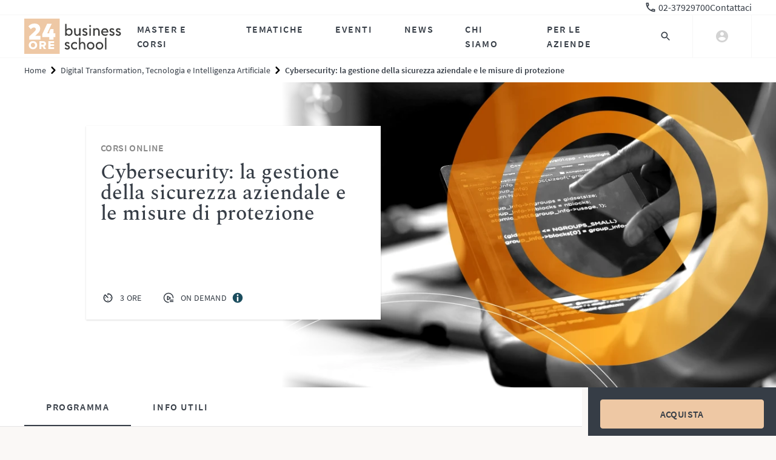

--- FILE ---
content_type: text/html
request_url: https://www.24orebs.com/formazione/corsi-online/cybersecurity-la-gestione-della-sicurezza-aziendale-e-le-misure-di-protezione
body_size: 8361
content:
<!doctype html>
<html lang="it">
  <head>
    <meta charset="utf-8" />
    <meta name="viewport" content="width=device-width, initial-scale=1" />
    <!-- Favicon -->
    <link rel="icon" href="/assets/favicon/logo-32.png" type="image/png" />
    <link rel="icon" href="/assets/favicon/favicon.svg" type="image/svg+xml" />
    <link rel="apple-touch-icon" href="/assets/favicon/logo-192.png" />

    <!-- Fonts -->
    <link
      rel="preload"
      href="/assets/fonts/source-sans-pro-v14-latin-600.woff2"
      as="font"
      type="font/woff2"
      crossorigin
    />
    <link
      rel="preload"
      href="/assets/fonts/source-sans-pro-v14-latin-regular.woff2"
      as="font"
      type="font/woff2"
      crossorigin
    />
    <link
      rel="preload"
      href="/assets/fonts/spectral-v7-latin-500.woff2"
      as="font"
      type="font/woff2"
      crossorigin
    />
    <link
      rel="preload"
      href="/assets/fonts/spectral-v7-latin-regular.woff2"
      as="font"
      type="font/woff2"
      crossorigin
    />

    <!-- OpenGraph / Facebook Attributes -->
    <meta property="og:locale" content="it_IT" />
    <meta property="og:type" content="website" />
    <meta property="og:site_name" content="24ORE Business School" />

    <!-- Twitter -->
    <meta name="twitter:card" content="summary_large_image" />

    <!-- SvelteKit -->
    
		<link href="/_app/immutable/assets/AuthSection.qBdYEBNw.css" rel="stylesheet">
		<link href="/_app/immutable/assets/HeaderLanding.CDrWptOX.css" rel="stylesheet">
		<link href="/_app/immutable/assets/AccordionPackage.D1FT4upM.css" rel="stylesheet">
		<link href="/_app/immutable/assets/2.N556jY0q.css" rel="stylesheet">
		<link href="/_app/immutable/assets/3.sNf9aQ-w.css" rel="stylesheet">
		<link href="/_app/immutable/assets/BreadcrumbItem.BjIBvWD8.css" rel="stylesheet">
		<link href="/_app/immutable/assets/HeroVideoImage.CihRb9NY.css" rel="stylesheet">
		<link href="/_app/immutable/assets/AnchorTabs.DAwVQzlp.css" rel="stylesheet">
		<link href="/_app/immutable/assets/StickySearchTabs.CZaVgjlL.css" rel="stylesheet">
		<link href="/_app/immutable/assets/41.sWund8OH.css" rel="stylesheet">
		<link href="/_app/immutable/assets/HeroThematic.C9lHyn3M.css" rel="stylesheet">
		<link href="/_app/immutable/assets/StickyFilters.BfKlDn3c.css" rel="stylesheet">
		<link href="/_app/immutable/assets/LoadingLine.xLnHqGJ_.css" rel="stylesheet">
		<link href="/_app/immutable/assets/RangeHistogram.BoYW6Y8d.css" rel="stylesheet">
		<link href="/_app/immutable/assets/PersonalListGroup.TDimRrOW.css" rel="stylesheet"><title>Cybersecurity: la gestione della sicurezza aziendale e le misure di protezione Online - 24ORE Business School</title><!-- HEAD_svelte-1v7a7ws_START --><!-- HEAD_svelte-1v7a7ws_END --><!-- HEAD_svelte-1i63j2c_START --><meta name="description" content=""><link rel="canonical" href="https://www.24orebs.com/formazione/corsi-online/cybersecurity-la-gestione-della-sicurezza-aziendale-e-le-misure-di-protezione"><meta property="og:url" content="https://www.24orebs.com/formazione/corsi-online/cybersecurity-la-gestione-della-sicurezza-aziendale-e-le-misure-di-protezione"><meta property="og:title" content="Cybersecurity: la gestione della sicurezza aziendale e le misure di protezione Online - 24ORE Business School"> <meta name="twitter:title" content="Cybersecurity: la gestione della sicurezza aziendale e le misure di protezione Online - 24ORE Business School"><meta property="og:description" content=""> <meta name="twitter:description" content=""><meta name="og:url" content="https://www.24orebs.com/formazione/corsi-online/cybersecurity-la-gestione-della-sicurezza-aziendale-e-le-misure-di-protezione"><meta name="twitter:url" content="https://www.24orebs.com/formazione/corsi-online/cybersecurity-la-gestione-della-sicurezza-aziendale-e-le-misure-di-protezione"><meta property="image" content="https://static.24orebs.com/1440x480ONLINESZ22001700img2500332403.webp"> <meta property="og:image" content="https://static.24orebs.com/1440x480ONLINESZ22001700img2500332403.webp"> <meta property="twitter:image" content="https://static.24orebs.com/1440x480ONLINESZ22001700img2500332403.webp"><meta name="robots" content="index, follow, max-snippet:-1, max-image-preview:large, max-video-preview:-1"><!-- HTML_TAG_START --><script type="application/ld+json">[{"@context":"https://schema.org","@type":"BreadcrumbList","itemListElement":[{"@type":"ListItem","position":1,"name":"Home","item":"https://www.24orebs.com/"},{"@type":"ListItem","position":2,"name":"Digital Transformation, Tecnologia e Intelligenza Artificiale","item":"https://www.24orebs.com/digital-transformation"},{"@type":"ListItem","position":3,"name":"Cybersecurity: la gestione della sicurezza aziendale e le misure di protezione","item":"https://www.24orebs.com/corsi-online/cybersecurity-la-gestione-della-sicurezza-aziendale-e-le-misure-di-protezione"}]},{"@context":"https://schema.org","@type":"Course","name":"Cybersecurity: la gestione della sicurezza aziendale e le misure di protezione","description":"Il corso offre una panoramica completa sulle principali tematiche legate alla sicurezza informatica e alla protezione delle informazioni nelle aziende.Verranno trattati argomenti come la verifica della sicurezza (audit), la valutazione dei rischi (assessment) e le tecniche di test di vulnerabilità (VA/PT). Si parlerà anche della protezione dei confini aziendali attraverso firewall e VPN, degli strumenti per monitorare la sicurezza (come IDS, IPS, e SIEM) e di come gestire i fornitori per garantire il rispetto delle normative.Inoltre, il corso esplorerà l'evoluzione del ruolo del CISO (Chief Information Security Officer), l'implementazione di un Sistema di Gestione della Sicurezza delle Informazioni (SGSI) e l'interazione tra gli standard ISO 27001 e il GDPR, fornendo una visione completa delle sfide legate alla sicurezza informatica nelle aziende.","provider":{"@type":"Organization","name":"24ORE Business School","sameAs":"https://www.24orebs.com/"},"image":"https://static.24orebs.com/1440x480ONLINESZ22001700img2500332403.webp","hasCourseInstance":[{"@type":"CourseInstance","startDate":null,"endDate":null,"courseWorkload":"PT3H","courseMode":"Online","location":"24 ORE Business School Online","instructor":[]}],"offers":[{"@type":"Offer","priceCurrency":"EUR","price":99,"category":"Paid","availability":"InStock","name":"Cybersecurity: la gestione della sicurezza aziendale e le misure di protezione Online 25 gennaio 2026","sku":"SZ22001700"}]}]</script><!-- HTML_TAG_END --><!-- HEAD_svelte-1i63j2c_END -->
  </head>
  <body data-sveltekit-preload-data="tap">
    <!-- Google Tag Manager (noscript) -->
    <noscript
      ><iframe
        src="https://www.googletagmanager.com/ns.html?id=GTM-P4HC63V"
        height="0"
        width="0"
        style="display: none; visibility: hidden"
      ></iframe
    ></noscript>
    <!-- End Google Tag Manager (noscript) -->
    <div style="display: contents">      <nav class="navbar fixed top-0 inset-x-0 svelte-1payebs"><div class="w-full border-b border-gray-100 bg-white"><div class="page-margin page-max-width w-full"><div class="w-full hidden lg:flex justify-end gap-x-6"><a class="flex items-center" href="/contact-us"><div class="icon size-default svelte-kqgdyr"> </div> <span style="overflow: hidden; white-space:nowrap" data-svelte-h="svelte-1kdkyo2">02-37929700</span></a> <a href="/contact-us" data-svelte-h="svelte-19rkyo0">Contattaci</a></div> </div></div> <div class="container navbar-grid h-full no-y-gap  svelte-wgml2d"><div class="navbar-container svelte-1payebs"><a class="navbar-logo svelte-5iw3iw" href="/"><img alt="24ORE Business School" src="/_app/immutable/assets/logo.BWB8mVrQ.svg" class="svelte-5iw3iw"></a> <div class="mega-links svelte-1j8mx5j"><a href="#/" aria-haspopup="true">Master e Corsi</a> <a href="#/" aria-haspopup="true">Tematiche</a> <a href="/eventi" target="_self" data-svelte-h="svelte-1tte424">Eventi</a> <a href="/news" target="_self" data-svelte-h="svelte-hl73mg">News</a> <a href="#/" aria-haspopup="true">Chi Siamo</a> <a href="#/" aria-haspopup="true">Per le Aziende</a> </div> <nav class="side-navbar svelte-1lcw8cv"><section class="side-navbar-panel svelte-1lcw8cv"><div class="side-navbar-content svelte-1lcw8cv"><div class="main-menu svelte-1lcw8cv"><ul class="main-menu-list svelte-ecdoiz"><li class="main-menu-list-item svelte-ecdoiz"><a class="menu-item-link svelte-ecdoiz" href="/about" data-sveltekit-reload data-svelte-h="svelte-15uxjx5">Chi siamo</a></li> <li class="main-menu-list-item svelte-ecdoiz"><a class="menu-item-link svelte-ecdoiz" href="/contact-us" data-sveltekit-reload data-svelte-h="svelte-1q3wgcz">Contatti</a></li> <li class="main-menu-list-item svelte-ecdoiz"><a class="menu-item-link svelte-ecdoiz" href="/sedi" data-sveltekit-reload data-svelte-h="svelte-beyass">Sedi</a></li> <li class="main-menu-list-item svelte-ecdoiz"><a class="menu-item-link svelte-ecdoiz" href="/finanziamenti" data-sveltekit-reload data-svelte-h="svelte-1abbj0u">Finanziamenti</a></li> <li class="main-menu-list-item svelte-ecdoiz"><a class="menu-item-link svelte-ecdoiz" href="/docenti" data-sveltekit-reload data-svelte-h="svelte-18oihfz">Docenti</a></li> <li class="main-menu-list-item svelte-ecdoiz"><a class="menu-item-link svelte-ecdoiz" href="/partners" data-sveltekit-reload data-svelte-h="svelte-1a8p5ka">Partners</a></li> <li class="main-menu-list-item svelte-ecdoiz"><a class="menu-item-link svelte-ecdoiz" href="/news" data-sveltekit-reload data-svelte-h="svelte-mkwgos">News</a></li> <li class="main-menu-list-item svelte-ecdoiz"><a class="menu-item-link svelte-ecdoiz" href="/faq" data-sveltekit-reload data-svelte-h="svelte-138dgbh">FAQ</a></li>   </ul></div> <div class="social-menu"><ul class="social-menu-list svelte-140vwcw"><li class="social-menu-list-item svelte-140vwcw"><a class="social-item-link svelte-140vwcw" target="_blank" href="https://www.facebook.com/24OREBusinessSchool"><div class="icon size-full svelte-kqgdyr"> </div></a></li> <li class="social-menu-list-item svelte-140vwcw"><a class="social-item-link svelte-140vwcw" target="_blank" href="https://www.instagram.com/24ore_business_school/"><div class="icon size-full svelte-kqgdyr"> </div></a></li> <li class="social-menu-list-item svelte-140vwcw"><a class="social-item-link svelte-140vwcw" target="_blank" href="https://www.linkedin.com/school/24-ore-business-school/"><div class="icon size-full svelte-kqgdyr"> </div></a></li> <li class="social-menu-list-item svelte-140vwcw"><a class="social-item-link svelte-140vwcw" target="_blank" href="https://twitter.com/24OREBS"><div class="icon size-full svelte-kqgdyr"> </div></a></li> <li class="social-menu-list-item svelte-140vwcw"><a class="social-item-link svelte-140vwcw" target="_blank" href="https://www.youtube.com/user/24OREBusinessSchool/"><div class="icon size-full svelte-kqgdyr"> </div></a></li> </ul></div></div> <div class="side-navbar-close svelte-1lcw8cv"><button class="side-navbar-close-btn svelte-1lcw8cv"><div class="icon size-full svelte-kqgdyr"> </div></button></div></section></nav> <div class="side-navbar-backdrop svelte-1lcw8cv"></div> <div class="navbar-main svelte-1payebs"><a class="navbar-search svelte-ggk5j5" href="#/"><div class="search-icon svelte-ggk5j5"><div class="icon size-full svelte-kqgdyr"> </div></div> </a> <div class="navbar-account svelte-swbe1x"><div class="avatar svelte-swbe1x"><div class="avatar-icon svelte-swbe1x"><div class="icon size-full svelte-kqgdyr"> </div></div> <ul class="account-dropdown svelte-swbe1x" data-svelte-h="svelte-2l043w"><li><a class="dropdown-link-item svelte-swbe1x" href="/login"><span class="dropdown-link-text svelte-swbe1x">Accedi</span></a></li> <li><a class="dropdown-link-item svelte-swbe1x" href="/registrati"><span class="dropdown-link-text svelte-swbe1x">Registrati</span></a></li></ul></div></div> <button class="navbar-toggle lg:hidden svelte-13480a0" type="button" aria-controls="navbarMenu" aria-expanded="false" aria-label="Mostra menu"><div class="toggle-icon-wrapper svelte-13480a0"><div class="toggle-icon svelte-13480a0"><div class="icon size-full svelte-kqgdyr"> </div></div></div> </button>  </div></div> </div>  <div class="navbar-mobile svelte-wldrl4" aria-hidden="true"><div class="navbar-mobile-content svelte-wldrl4"> <div class="mega-links-mobile"><div class="container no-grid  svelte-wgml2d"><div class="links-mobile-list svelte-b304nl"><a href="#/" aria-haspopup="true">Master e Corsi</a> <a href="#/" aria-haspopup="true">Tematiche</a> <a href="/eventi" target="_self" data-svelte-h="svelte-w7udqk">Eventi</a> <a href="/news" target="_self" data-svelte-h="svelte-1u4ywwo">News</a> <a href="#/" aria-haspopup="true">Chi Siamo</a> <a href="#/" aria-haspopup="true">Per le Aziende</a> <a href="/contact-us" style="display: flex; align-items: center"><div class="icon size-default svelte-kqgdyr"> </div> <span style="overflow: hidden; white-space:nowrap" data-svelte-h="svelte-1kdkyo2">02-37929700</span></a></div> </div> </div> </div> <div class="navbar-mobile-footer"><div class="account-card account-not-logged svelte-1dlk4si"><a class="account-link svelte-1dlk4si" href="/login"><span class="account-icon svelte-1dlk4si"><div class="icon size-default svelte-kqgdyr"> </div></span> <span class="account-link-text" data-svelte-h="svelte-4mjl4">Accedi</span></a></div></div> <div class="navbar-mobile-drawers svelte-wldrl4">    </div> </div> <div class="mega-menu svelte-1ao42oy"> <div class="mega-menu-content svelte-1ao42oy"><div class="mega-panel svelte-1f9by2"><div class="container mega-panel-grid no-x-padding  svelte-wgml2d"><div class="panel-title subtitle v-small svelte-1f9by2">Scegli per tipologia</div> <div class="panel-content svelte-1f9by2  v-three-cols"><div class="panel-group svelte-10tbvzm v-default"><div class="group-title fs-4 text-xl svelte-10tbvzm">Professionisti e Executive</div> <div class="group-links svelte-10tbvzm"><a href="/executive-master" target="_self" data-sveltekit-reload data-svelte-h="svelte-1nz7ako">Executive Master</a> <a href="/mba" target="_self" data-sveltekit-reload data-svelte-h="svelte-wx3k3w">Executive MBA</a> <a href="/formazione/mba-part-time/mba-part-time" target="_self" data-svelte-h="svelte-w4zhfb">MBA Part Time</a> <a href="/professional-master" target="_self" data-sveltekit-reload data-svelte-h="svelte-113lv35">Professional Master</a> <a href="/master-always-on" target="_self" data-sveltekit-reload data-svelte-h="svelte-1ctn50p">Master Always ON</a> <a href="/corsi-executive" target="_self" data-sveltekit-reload data-svelte-h="svelte-rhmate">Corsi Executive</a> <a href="/master-part-time" target="_self" data-sveltekit-reload data-svelte-h="svelte-yinz5r">Vedi tutti i Master Part Time</a></div> </div> <div class="panel-group svelte-10tbvzm v-default"><div class="group-title fs-4 text-xl svelte-10tbvzm">Neo Laureati</div> <div class="group-links svelte-10tbvzm"><a href="/master-full-time" target="_self" data-sveltekit-reload data-svelte-h="svelte-1gkqt20">Master Post Laurea con Stage garantito</a> <a href="/formazione/mba-full-time/mba-con-career-service" target="_self" data-sveltekit-reload data-svelte-h="svelte-oe9u2s">MBA Full Time</a></div> </div> <div class="panel-group svelte-10tbvzm v-default"><div class="group-title fs-4 text-xl svelte-10tbvzm">Open Programme</div> <div class="group-links svelte-10tbvzm"><a href="/corsi-online" target="_self" data-sveltekit-reload data-svelte-h="svelte-1r5md8z">Corsi Online</a> <a href="/formazione/master-online/reskilling-pack" target="_self" data-sveltekit-reload data-svelte-h="svelte-lmx9ul">Reskilling Pack</a> <a href="/scuola-di-coaching" target="_self" data-sveltekit-reload data-svelte-h="svelte-mw5z65">Scuola di Coaching</a></div> </div></div>   </div> </div></div>  </div> <div class="mega-menu svelte-1ao42oy"> <div class="mega-menu-content svelte-1ao42oy"><div class="mega-panel svelte-1f9by2"><div class="container mega-panel-grid no-x-padding  svelte-wgml2d"><div class="panel-title subtitle v-small svelte-1f9by2">Scegli per interesse</div> <div class="panel-content svelte-1f9by2  v-three-cols"><div class="panel-group svelte-10tbvzm v-default"><div class="group-title fs-4 text-xl svelte-10tbvzm">Le più cercate</div> <div class="group-links svelte-10tbvzm"><a href="/hr-lavoro-e-sviluppo-manageriale" target="_self" data-sveltekit-reload data-svelte-h="svelte-j8ajt9">HR, DE&amp;I e Diritto del Lavoro</a> <a href="/marketing-comunicazione-digital-e-social-media" target="_self" data-sveltekit-reload data-svelte-h="svelte-p1lbna">Marketing e Comunicazione</a> <a href="/amministrazione-finanza-e-controllo" target="_self" data-sveltekit-reload data-svelte-h="svelte-1ch1snc">Amministrazione, Finanza e Controllo</a> <a href="/diritto-e-fisco" target="_self" data-sveltekit-reload data-svelte-h="svelte-1ccaxql">Diritto e Fisco</a> <a href="/mba-emba" target="_self" data-sveltekit-reload data-svelte-h="svelte-1pswd1p">Vedi tutti gli MBA</a></div> </div> <div class="panel-group svelte-10tbvzm v-default"><div class="group-title fs-4 text-xl svelte-10tbvzm">Le più attuali</div> <div class="group-links svelte-10tbvzm"><a href="/ambiente-energia" target="_self" data-sveltekit-reload data-svelte-h="svelte-183eldx">ESG, Sostenibilità, Energia e Ambiente</a> <a href="/digital-transformation" target="_self" data-sveltekit-reload data-svelte-h="svelte-1780652">Digital Transformation, Tecnologia e Intelligenza Artificiale</a> <a href="/soft-skills" target="_self" data-sveltekit-reload data-svelte-h="svelte-157agag">Leadership e Soft Skills</a> <a href="/project-management" target="_self" data-sveltekit-reload data-svelte-h="svelte-1htt3qs">Project Management</a> <a href="/gestione-di-impresa-export-e-internazionalizzazione" target="_self" data-sveltekit-reload data-svelte-h="svelte-1qlrxje">General Management e Gestione di Impresa</a></div> </div> <div class="panel-group svelte-10tbvzm v-default"><div class="group-title fs-4 text-xl svelte-10tbvzm">Industries</div> <div class="group-links svelte-10tbvzm"><a href="/vendite-e-retail" target="_self" data-sveltekit-reload data-svelte-h="svelte-ootvoc">Retail, Sales ed Export</a> <a href="/sanita-pharma-e-biomed" target="_self" data-sveltekit-reload data-svelte-h="svelte-1sebkn4">Sanità e Pharma</a> <a href="/lusso-e-moda" target="_self" data-sveltekit-reload data-svelte-h="svelte-1xro90p">Fashion e Luxury</a> <a href="/food-beverage-e-turismo" target="_self" data-sveltekit-reload data-svelte-h="svelte-184llqt">Food, Beverage e Turismo</a> <a href="/pubblica-amministrazione" target="_self" data-sveltekit-reload data-svelte-h="svelte-15971ik">Pubblica Amministrazione</a> <a href="/arte-cultura-sport" target="_self" data-sveltekit-reload data-svelte-h="svelte-1basfpx">Arte, Cultura, Sport</a></div> </div></div>   </div> </div></div>  </div> <div class="mega-menu svelte-1ao42oy"> <div class="mega-menu-content svelte-1ao42oy"><div class="mega-panel svelte-1f9by2"><div class="container mega-panel-grid no-x-padding  svelte-wgml2d"><div class="panel-title subtitle v-small svelte-1f9by2 hidden"></div> <div class="panel-content svelte-1f9by2"><div class="panel-group svelte-10tbvzm   v-heading"> <div class="group-links svelte-10tbvzm"><a href="/about" target="_self" data-sveltekit-reload data-svelte-h="svelte-1ctg8sw">La nostra storia</a> <a href="/docenti" target="_self" data-sveltekit-reload data-svelte-h="svelte-19hwab0">I nostri docenti</a> <a href="/partners" target="_self" data-sveltekit-reload data-svelte-h="svelte-kt7qlg">I nostri partner</a></div> </div></div>   </div> </div></div>  </div> <div class="mega-menu svelte-1ao42oy"> <div class="mega-menu-content svelte-1ao42oy"><div class="mega-panel svelte-1f9by2"><div class="container mega-panel-grid no-x-padding  svelte-wgml2d"><div class="panel-title subtitle v-small svelte-1f9by2">ESPLORA LE SOLUZIONI PER LA TUA AZIENDA</div> <div class="panel-content svelte-1f9by2 v-two-cols"><div class="panel-group svelte-10tbvzm   v-heading"> <div class="group-links svelte-10tbvzm"><p data-svelte-h="svelte-1axtdxy">Opportunità</p> <ul><a href="/b2b/job-finding" target="_self" data-sveltekit-reload data-svelte-h="svelte-wxk3p3"><li class="ml-4">Talent acquisition</li></a> <a href="/b2b/branding" target="_self" data-sveltekit-reload data-svelte-h="svelte-187zst"><li class="ml-4">Partnership</li></a></ul></div> </div> <div class="panel-group svelte-10tbvzm   v-heading"> <div class="group-links svelte-10tbvzm"><p data-svelte-h="svelte-w60j84">Formazione</p> <ul><a href="/b2b/offerta/b2b-offerta-formativa-a-catalogo-per-le-aziende" target="_self" data-sveltekit-reload data-svelte-h="svelte-19v2zwb"><li class="ml-4">Formazione manageriale</li></a> <a href="/b2b/offerta/b2b-formazione-su-misura" target="_self" data-sveltekit-reload data-svelte-h="svelte-j0cu8k"><li class="ml-4">Formazione su misura</li></a> <a href="/b2b/finance" target="_self" data-sveltekit-reload data-svelte-h="svelte-pkqxfw"><li class="ml-4">Formazione finanziata</li></a></ul></div> </div> </div>   </div> </div></div>  </div> <div class="mega-menu svelte-1ao42oy  v-no-padding v-show-mobile"><div class="mega-menu-header svelte-1ao42oy"><div class="search-form-container svelte-q5y5e2  c-gray"><div class="container no-x-padding no-grid  svelte-wgml2d"><div class="search-form-wrapper svelte-q5y5e2"><p class="subtitle search-form-title svelte-q5y5e2">Cerca su 24 ore business school</p> <form class="search-form svelte-q5y5e2"><input type="search" class="search-input svelte-q5y5e2" placeholder="Cosa stai cercando?" value=""> <div class="search-submit svelte-q5y5e2"><button class="button v-fill c-pink svelte-1yop7il" type="submit"> <span class="btn-text svelte-1yop7il">Cerca</span></button></div></form></div> </div> </div></div> <div class="mega-menu-content svelte-1ao42oy"></div>  </div>   </nav>  <main>  <div class="breadcrumb-wrapper svelte-gvw1yg"><div class="container no-grid  svelte-wgml2d"><nav class="breadcrumb svelte-gvw1yg" aria-label="Breadcrumb"><ol class="breadcrumb-list svelte-gvw1yg disable-last"><li class="breadcrumb-item svelte-1cfjoa5"><a href="/" title="Home" data-svelte-h="svelte-1toly1s">Home</a> </li> <li class="breadcrumb-item svelte-1cfjoa5"><a href="/digital-transformation" title="Digital Transformation, Tecnologia e Intelligenza Artificiale">Digital Transformation, Tecnologia e Intelligenza Artificiale</a> </li> <li class="breadcrumb-item svelte-1cfjoa5" aria-current="page"><a href="" title="Cybersecurity: la gestione della sicurezza aziendale e le misure di protezione">Cybersecurity: la gestione della sicurezza aziendale e le misure di protezione</a> </li></ol></nav> </div> </div>  <section class="hero-product svelte-l0w9nr"><div class="hero-grid svelte-l0w9nr"><div class="hero-bg svelte-l0w9nr"></div> <div class="hero-content svelte-l0w9nr"><div class="hero-content-block svelte-l0w9nr"> <div class="hero-content-header"><p class="hero-course-type svelte-l0w9nr">Corsi Online</p> <h1 class="hero-course-title svelte-l0w9nr">Cybersecurity: la gestione della sicurezza aziendale e le misure di protezione</h1> <p class="hero-course-subtitle svelte-l0w9nr"></p></div>  <div class="hero-content-footer svelte-l0w9nr"><ul class="course-data svelte-l0w9nr"> <li class="course-data-item svelte-l0w9nr"><span class="data-icon svelte-l0w9nr"><div class="icon size-default svelte-kqgdyr"> </div></span> <span class="data-text svelte-l0w9nr"> 3 ore</span></li> <li class="course-data-item full svelte-l0w9nr"><span class="data-icon svelte-l0w9nr"><div class="icon size-default svelte-kqgdyr"> </div></span> <span class="data-text svelte-l0w9nr">ON DEMAND</span> <span class="data-icon info svelte-l0w9nr"><div class="inline-flex lg:hidden"><span class="tooltip svelte-1pvynvi"><div class="icon size-middle svelte-kqgdyr"> </div></span> </div> <div class="hidden lg:inline-flex"><div class="tooltip svelte-126jrlt"><span class="tooltip-info svelte-126jrlt"><div class="icon size-middle svelte-kqgdyr"> </div></span>  </div></div></span></li></ul></div></div></div> <div class="hero-media-wrapper svelte-l0w9nr">     <picture class="hero-media"><source type="image/webp" media="(max-width: 767px)" srcset="https://static.24orebs.com/mobile/1x/3600x2025ONLINESZ22001700img2500332403@1x.webp 1x, https://static.24orebs.com/mobile/2x/3600x2025ONLINESZ22001700img2500332403@2x.webp 2x, https://static.24orebs.com/mobile/3x/3600x2025ONLINESZ22001700img2500332403@3x.webp 3x"><source type="image/webp" media="(min-width: 768px) and (max-width: 1023px)" srcset="https://static.24orebs.com/tablet/1x/3600x2025ONLINESZ22001700img2500332403@1x.webp 1x, https://static.24orebs.com/tablet/2x/3600x2025ONLINESZ22001700img2500332403@2x.webp 2x, https://static.24orebs.com/tablet/3x/3600x2025ONLINESZ22001700img2500332403@3x.webp 3x"><source type="image/webp" media="(min-width: 1024px) and (max-width: 1439px)" srcset="https://static.24orebs.com/desktop/1x/3600x2025ONLINESZ22001700img2500332403@1x.webp 1x, https://static.24orebs.com/desktop/2x/3600x2025ONLINESZ22001700img2500332403@2x.webp 2x, https://static.24orebs.com/desktop/3x/3600x2025ONLINESZ22001700img2500332403@3x.webp 3x"><source type="image/webp" media="(min-width: 1440px)" srcset="https://static.24orebs.com/4k/1x/3600x2025ONLINESZ22001700img2500332403@1x.webp 1x, https://static.24orebs.com/4k/2x/3600x2025ONLINESZ22001700img2500332403@2x.webp 2x, https://static.24orebs.com/4k/3x/3600x2025ONLINESZ22001700img2500332403@3x.webp 3x"> <img class="hero-media" src="https://static.24orebs.com/3600x2025ONLINESZ22001700img2500332403.webp" alt="Cybersecurity: la gestione della sicurezza aziendale e le misure di protezione"></picture>   </div></div> </section> <div class="container  svelte-wgml2d"><section class="product-sub-grid svelte-1fpepkl"><main class="main-container svelte-1fpepkl"><section class="anchor-tabs svelte-165d91l"><div class="anchor-tabs-list svelte-165d91l"><a href="#programma" data-svelte-h="svelte-1t436tj">Programma</a>     <a href="#info" data-svelte-h="svelte-reu5v0">Info utili</a> </div> </section>  <section class="section-product  svelte-bovlfo" id="programma"> <div class="content"> <section class="course-features"><div class="features-row-info svelte-1xc0lyf"> <p class="features-description svelte-1xc0lyf"><!-- HTML_TAG_START -->Il corso offre una panoramica completa sulle principali tematiche legate alla sicurezza informatica e alla protezione delle informazioni nelle aziende.<br>Verranno trattati argomenti come la <b>verifica della sicurezza </b>(audit), la <b>valutazione dei rischi</b> (assessment) e le <b>tecniche di test di vulnerabilità</b> (VA/PT). Si parlerà anche della protezione dei confini aziendali attraverso <b>firewall</b> e <b>VPN</b>, degli strumenti per monitorare la sicurezza (come IDS, IPS, e SIEM) e di come gestire i <b>fornitori</b> per garantire il rispetto delle normative.<br>Inoltre, il corso esplorerà l'evoluzione del ruolo del <b>CISO</b> (Chief Information Security Officer), l'implementazione di un <b>Sistema di Gestione della Sicurezza delle Informazioni</b> (SGSI) e l'interazione tra gli standard <b>ISO 27001 e il GDPR</b>, fornendo una visione completa delle sfide legate alla sicurezza informatica nelle aziende.<!-- HTML_TAG_END --></p></div> <div class="features-row-boxes"> </div> <div class="features-row-footnotes svelte-1xc0lyf"><p slot="footnotes"><!-- HTML_TAG_START --><b>ELEMENTI DISTINTIVI</b><ul><li><b style="letter-spacing: 0.3px;">100% online: </b>decidi come, dove e quando studiare<br></li><li><b>Video lezioni di 10 minuti on demand </b>disponibili per 1 anno</li><li><b>Tracce audio delle lezioni&nbsp;</b>da ascoltare dove vuoi</li><li><b>Test di valutazione</b> a fine modulo per metterti alla prova</li><li><b>Attestato 24ORE Business School</b></li></ul><br><b>INDICE DELLE LEZIONI</b><b><br></b><ul><li>Audit, Assessment, VA/PT;&nbsp;</li><li>Sicurezza perimetrale: Firewall e VPN;&nbsp;</li><li>IDS, IPS, SIEM;&nbsp;</li><li>La gestione dei fornitori in ottica di tutela aziendale e compliance;&nbsp;</li><li>La gestione di un’ispezione di terzi;&nbsp;</li><li>Come si sta evolvendo il ruolo del CISO;&nbsp;</li><li>Il sistema di gestione delle sicurezza delle informazioni (SGSI);&nbsp;</li><li>ISO 27001 e GDPR: rapporti ed interazioni</li></ul><br><!-- HTML_TAG_END --></p></div> </section></div>  </section>  <section class="section-product py-6 md:pt-14 md:pb-20 v-white svelte-bovlfo"> <div class="content"> <p class="subtitle v-small mb-2" data-svelte-h="svelte-zoem48">Scopri le date di partenza</p> <h3 data-svelte-h="svelte-103zxxv">Quando iniziare</h3> <div class="mt-8"><div class="course-schedule-selector svelte-5jpcih"><fieldset class="selector-list space-y-6">  <label for="session-selector-10635" class="schedule-radio-button svelte-1gk4fuq checked"><input id="session-selector-10635" type="radio" name="schedule" value="10635" checked class="sr-only svelte-1gk4fuq"> <div class="schedule-info"><div class="schedule-dates svelte-1gk4fuq" data-svelte-h="svelte-8ld5xt"><div class="schedule-date svelte-1gk4fuq"><span class="date-label svelte-1gk4fuq">On Demand</span></div></div> </div> <div class="schedule-info-price svelte-1gk4fuq"> <div class="schedule-price svelte-1gk4fuq"><section class="price-block svelte-khxd38"><div class="labels-wrapper svelte-khxd38"> </div> <div class="price-group svelte-khxd38"><div class="inline-flex flex-col"> </div> <span class="inline-flex flex-col"><div class="price svelte-khxd38"><span class="deleted-price svelte-khxd38">200 €</span> <span class="highlighted-price svelte-khxd38">99 €</span></div> <span class="vat-excluded svelte-khxd38" data-svelte-h="svelte-1smzkut">Iva esclusa</span> </span></div></section>  <div class="hidden md:block mr-4"><span class="badge-latest-seats onSchedule sconto_i svelte-1sbajd3"><span class="badge-text svelte-1sbajd3">prezzi speciali</span> </span></div></div></div> <div class="md:hidden"><span class="badge-latest-seats onSchedule sconto_i svelte-1sbajd3"><span class="badge-text svelte-1sbajd3">prezzi speciali</span> </span></div> <span class="checkmark svelte-1gk4fuq"><div class="icon size-default svelte-kqgdyr"> </div></span> </label></fieldset>  </div></div></div>  </section> <section class="section-product py-6 md:py-14  svelte-bovlfo"> <div class="content"> <section class="learning-features"><div class="header svelte-1dmj9qw"><p class="subtitle v-small mb-2"></p> <h3>Come partecipare</h3></div> <div class="block svelte-1dmj9qw"><h4 class="svelte-1dmj9qw"></h4> <p class="learning-features-list"></p> </div></section></div>  </section>  <section class="section-product py-6 md:py-14  svelte-bovlfo"><div class="header svelte-bovlfo"><p class="subtitle v-small mb-2" data-svelte-h="svelte-6xz7bd">Il valore della Partnership</p> <h3 data-svelte-h="svelte-1kxvgcf">Un’alleanza strategica</h3> </div> <div class="content"> <section class="mosaic-course-modules svelte-gaupja"><div class="course-partner-card svelte-1uzytry" style="border-color: #EEC8A4"><div class="course-partner-wrapper svelte-1uzytry"><div class="course-partner-image-wrapper svelte-1uzytry"><a href="/partners/clusit"><img class="course-partner-image svelte-1uzytry" alt="CLUSIT"></a></div>  </div> </div> </section></div>  </section>     <section class="section-product pt-6 md:pt-14  svelte-bovlfo" id="info"><div class="header svelte-bovlfo"><p class="subtitle v-small mb-2" data-svelte-h="svelte-p0ikzh">Informazioni utili</p> <h3 data-svelte-h="svelte-16yzk97">Tutto ciò che serve per iniziare</h3> </div> <div class="content"> <div class="module-tabs svelte-1o403s9 page-container"><div class="scrollable-area svelte-endwlc"><div class="container no-grid  svelte-wgml2d"><nav class="tab-list svelte-endwlc" aria-label="Tabs">  <button class="tab svelte-t88198  tabActive compact">Pagamento </button></nav> </div> </div> <div class="product-tabs-container svelte-1fpepkl">   <!-- HTML_TAG_START -->Il pagamento può avvenire tramite:<ul><li>Paypal</li><li>carta di credito</li><li>bonifico bancario</li></ul>Per pagamenti con carta di credito l’attivazione del corso è immediata.<br>Per pagamenti con bonifico bancario l'attivazione del corso avverrà dopo la ricezione della copia del versamento.<br><br><br>Intestazione/Coordinate bancarie del Bonifico:<br><br>Digit’Ed S.p.A.<br><br>Banca Intesa Sanpaolo, Filiale di Via Nuova Marina, 20 - Napoli (NA) 80133<br>IBAN: IT27Y0306903516100000013434<br>Codice BIC/SWIFT: BCITITMM (solo per bonifici dall'estero)<br><b>Come causale di versamento indicare</b>:<br><ul><li>Codice commessa</li><li>Titolo del corso</li></ul><br>La copia del versamento della quota deve essere sempre inviata:<br><ul><li>via e-mail: info@24orebs.com</li><li>via fax: 02.7860.2998</li></ul><!-- HTML_TAG_END --> </div> </div></div>  </section> </main> <aside class="course-cart svelte-1fpepkl"> <div class="side-course-cart svelte-8j8ih4"> <div><div class="header space-y-4 svelte-8j8ih4"><button class="button v-fill c-pink svelte-1yop7il"> <span class="btn-text svelte-1yop7il">Acquista</span></button>  <button class="button v-fill c-white svelte-1yop7il"><span class="btn-icon svelte-1yop7il"><div class="icon size-default svelte-kqgdyr"> </div></span> <span class="btn-text svelte-1yop7il">Richiedi informazioni</span></button></div> <div class="company-flag px-4 pt-4 pb-0"><section></section> </div> <div class="course-date-price space-y-6 pb-0 svelte-8j8ih4"> <div class="course-select-wrapper"><h4 class="course-select-title svelte-16v6dyk" data-svelte-h="svelte-t4tgck">Scegli quando partire</h4> <button class="course-select svelte-16v6dyk"><span class="course-select-text svelte-16v6dyk" data-svelte-h="svelte-11k6x15">ON DEMAND</span></button> </div> <section class="price-block svelte-khxd38"><div class="labels-wrapper svelte-khxd38"> </div> <div class="price-group svelte-khxd38"><div class="inline-flex flex-col"> </div> <span class="inline-flex flex-col"><div class="price svelte-khxd38"><span class="deleted-price svelte-khxd38">200 €</span> <span class="highlighted-price svelte-khxd38">99 €</span></div> <span class="vat-excluded svelte-khxd38" data-svelte-h="svelte-1smzkut">Iva esclusa</span> </span></div></section> Prezzo speciale valido fino al 23/02/26 <span class="badge-latest-seats fullwidth sconto_i svelte-1sbajd3"><span class="badge-text svelte-1sbajd3">prezzi speciali</span> </span> </div> <div class="course-info svelte-8j8ih4"> <ul class="course-data space-y-5"> <li class="course-data-item svelte-13iu8ij"><span class="data-icon svelte-13iu8ij"><div class="icon size-default svelte-kqgdyr"> </div></span> <span class="data-text svelte-13iu8ij"> 3 ore</span></li> <li class="course-data-item svelte-13iu8ij"><span class="data-icon svelte-13iu8ij"><div class="icon size-default svelte-kqgdyr"> </div></span> <dl class="data-definition"><dt class="data-key svelte-13iu8ij">On demand</dt></dl> <span class="data-icon info svelte-13iu8ij"><div class="block md:hidden"><span class="tooltip svelte-1pvynvi"><div class="icon size-middle svelte-kqgdyr"> </div></span> </div> <div class="hidden md:block"><div class="tooltip svelte-126jrlt"><span class="tooltip-info svelte-126jrlt"><div class="icon size-middle svelte-kqgdyr"> </div></span>  </div></div></span></li> <li class="course-data-item svelte-13iu8ij"><span class="data-icon svelte-13iu8ij"><div class="icon size-default svelte-kqgdyr"> </div></span> <dl class="data-definition"><dt class="data-key svelte-13iu8ij" data-svelte-h="svelte-gbvf4k">Titolo conseguito</dt><dd class="data-value svelte-13iu8ij">Attestato</dd></dl></li>    <li class="course-data-item svelte-13iu8ij"><span class="data-icon svelte-13iu8ij"><div class="icon size-default svelte-kqgdyr"> </div></span> <dl class="data-definition"><dt class="data-key svelte-13iu8ij" data-svelte-h="svelte-1q2rltk">Codice iniziativa</dt><dd class="data-value svelte-13iu8ij">SZ22001700</dd></dl></li> </ul> </div></div>    </div></aside></section> </div></main>   <footer class="footer svelte-s11mkj"><div class="container  svelte-wgml2d"><section class="company-info svelte-s11mkj"><a class="navbar-logo svelte-5iw3iw" href="/"><img alt="24ORE Business School" src="/_app/immutable/assets/logo-light.B9kCY9oW.svg" class="svelte-5iw3iw"></a> <p class="font-serif text-base md:text-lg" data-svelte-h="svelte-e893y2">Dal 1994, verso il futuro</p> <div class="social-links svelte-s11mkj"><ul class="social-menu-list svelte-140vwcw"><li class="social-menu-list-item svelte-140vwcw"><a class="social-item-link svelte-140vwcw" target="_blank" href="https://www.facebook.com/24OREBusinessSchool"><div class="icon size-full svelte-kqgdyr"> </div></a></li> <li class="social-menu-list-item svelte-140vwcw"><a class="social-item-link svelte-140vwcw" target="_blank" href="https://www.instagram.com/24ore_business_school/"><div class="icon size-full svelte-kqgdyr"> </div></a></li> <li class="social-menu-list-item svelte-140vwcw"><a class="social-item-link svelte-140vwcw" target="_blank" href="https://www.linkedin.com/school/24-ore-business-school/"><div class="icon size-full svelte-kqgdyr"> </div></a></li> <li class="social-menu-list-item svelte-140vwcw"><a class="social-item-link svelte-140vwcw" target="_blank" href="https://twitter.com/24OREBS"><div class="icon size-full svelte-kqgdyr"> </div></a></li> <li class="social-menu-list-item svelte-140vwcw"><a class="social-item-link svelte-140vwcw" target="_blank" href="https://www.youtube.com/user/24OREBusinessSchool/"><div class="icon size-full svelte-kqgdyr"> </div></a></li> </ul></div></section> <div class="footer-navigation-cols svelte-s11mkj"><section class="footer-navigation-col" data-svelte-h="svelte-13itw0q"><ul class="footer-main-nav"><li class="footer-nav-item"><a class="footer-nav-item-link svelte-s11mkj" href="/about">Chi siamo</a></li> <li class="footer-nav-item"><a class="footer-nav-item-link svelte-s11mkj" href="/contact-us">Contatti</a></li> <li class="footer-nav-item"><a class="footer-nav-item-link svelte-s11mkj" href="/sedi">Sedi</a></li> <li class="footer-nav-item"><a class="footer-nav-item-link svelte-s11mkj" href="/finanziamenti">Finanziamenti</a></li> <li class="footer-nav-item"><a class="footer-nav-item-link svelte-s11mkj" href="/news">News</a></li></ul></section> <section class="footer-navigation-col" data-svelte-h="svelte-1ilyfp"><ul class="footer-main-nav"><li class="footer-nav-item"><a class="footer-nav-item-link svelte-s11mkj" href="/faq">FAQ</a></li> <li class="footer-nav-item"><a class="footer-nav-item-link svelte-s11mkj" href="/eventi">Eventi</a></li> <li class="footer-nav-item"><a class="footer-nav-item-link svelte-s11mkj" href="/eventi?filters=Open+Day ">Open Day</a></li> <li class="footer-nav-item"><a class="footer-nav-item-link svelte-s11mkj" href="/docenti">I nostri docenti</a></li> <li class="footer-nav-item"><a class="footer-nav-item-link svelte-s11mkj" href="/partners">I nostri partner</a></li></ul></section> <section class="footer-navigation-col"><ul class="footer-main-nav"><li class="footer-nav-item" data-svelte-h="svelte-i830tb"><a class="footer-nav-item-link svelte-s11mkj" href="/b2b">Per le aziende</a></li> <li class="footer-nav-item"><a class="footer-nav-item-link cursor-pointer svelte-s11mkj" data-svelte-h="svelte-3t1r6e">Accreditamenti</a></li> <li class="footer-nav-item" data-svelte-h="svelte-1cu628x"><a class="footer-nav-item-link svelte-s11mkj" href="/diritto-di-recesso">Diritto di recesso</a></li> <li class="footer-nav-item"><a class="footer-nav-item-link cursor-pointer svelte-s11mkj" data-svelte-h="svelte-llt36c">Press Office</a></li></ul></section></div> </div> <div class="container no-grid  svelte-wgml2d"><div class="container lg-pb-0" data-svelte-h="svelte-7y4nfm"><div class="lg:flex lg:justify-between mt-5"><div class="flex items-center"><a href="https://www.digited.it/" target="_blank"><img src="/assets/images/digited.png" class="h-10 w-auto" alt="Digit'Ed"></a></div></div> <p class="italic mb-2">il più grande polo di formazione in Italia, leader nell’innovazione dell&#39;apprendimento</p> <hr class="border-gray-700 mx-auto"> <div class="text-justify text-sm mt-2">Digit’Ed S.p.A. a Socio unico - Sede legale: Via San Vigilio 1 - 20142 Milano C.F. e
        iscrizione al Registro delle Imprese di Milano Monza Brianza Lodi n. 00902000769REA
        MI-1948007 | P.I. 07490560633 - Capitale sociale pari a Euro 774.600,00 i.v. Soggetta a
        direzione e coordinamento di Digit’Ed Holding S.p.A. - Tutti i diritti riservati</div> <div class="item-container svelte-s11mkj"><a href="/privacy-policy" class="item svelte-s11mkj">Privacy policy</a> <a href="/cookie-policy" class="item svelte-s11mkj">Cookie policy</a> <a href="/assets/documents/Codice-Etico.pdf" target="_blank" class="item svelte-s11mkj">Codice etico</a> <a href="/assets/documents/Politica-per-la-Qualita.pdf" target="_blank" class="item svelte-s11mkj">Politiche per la qualità</a> <a href="/assets/documents/Modello-231.pdf" target="_blank" class="item svelte-s11mkj">Modello 231</a> <a href="https://www.linkedin.com/company/digit-ed/" target="_blank" class="item svelte-s11mkj">Linkedin</a> <a href="/whistleblowing" class="item svelte-s11mkj">Whistleblowing</a> <a href="/certificazioni-ISO" class="item svelte-s11mkj">Certificazioni ISO</a> <a href="/assets/documents/Policy-ESG.pdf" target="_blank" class="item svelte-s11mkj">Policy ESG</a> <a href="/trasparenza" class="item svelte-s11mkj">Trasparenza</a> <a href="/inforisk" class="item svelte-s11mkj">Inforisk</a> <a href="/assets/documents/Politica.per.l.inclusione_DIGIT.ED_2025.pdf" target="_blank" class="item svelte-s11mkj">Inclusione e parità di genere</a> <a href="/mappa-del-sito" class="item svelte-s11mkj">Mappa del sito</a></div></div> </div>  </footer>     <section class="modals" id="modals"></section> 
			
			<script nonce="AvAdjHSiXGF00F3jdsmAuw==">
				{
					__sveltekit_7u7v7a = {
						base: ""
					};

					const element = document.currentScript.parentElement;

					Promise.all([
						import("/_app/immutable/entry/start.EVi9J-fD.js"),
						import("/_app/immutable/entry/app.CTEbqROL.js")
					]).then(([kit, app]) => {
						kit.start(app, element, {
							node_ids: [0, 2, 3, 41],
							data: [null,null,null,(function(a){return {type:"data",data:{productSlug:"corsi-online/cybersecurity-la-gestione-della-sicurezza-aziendale-e-le-misure-di-protezione",courseCategory:{categoryName:"Digital Transformation, Tecnologia e Intelligenza Artificiale",slug:"digital-transformation",title:"I nostri Master e Corsi di Digital Transformation, Tecnologia e Intelligenza Artificiale"},courseSlug:"cybersecurity-la-gestione-della-sicurezza-aziendale-e-le-misure-di-protezione",requestedSessionId:null,course:{model:"CourseModel",slug:"corsi-online/cybersecurity-la-gestione-della-sicurezza-aziendale-e-le-misure-di-protezione",idCourse:0,category:"Digital Transformation, Tecnologia e Intelligenza Artificiale",categories:null,bannerUrl:"https://static.24orebs.com/3600x2025ONLINESZ22001700img2500332403.webp",bannerUrlAlt:"https://static.24orebs.com/3600x2025ONLINESZ22001700img2500332403.webp",firstEndDate:null,firstStartDate:null,duration:3,durationType:"ore",courseType:"",discountPercent:3,previewUrl:"https://static.24orebs.com/1440x480ONLINESZ22001700img2500332403.webp",previewUrlAlt:"https://static.24orebs.com/1440x480ONLINESZ22001700img2500332403.webp",price:244,discountPrice:99,onSale:false,location:"Online",subtitle:"",courseTypeFull:"Corsi Online",title:"Cybersecurity: la gestione della sicurezza aziendale e le misure di protezione",sessions:{"10635":{model:"SessionModel",slug:"corsi-online/cybersecurity-la-gestione-della-sicurezza-aziendale-e-le-misure-di-protezione",idSession:10635,category:"Digital Transformation, Tecnologia e Intelligenza Artificiale",categories:["Digital Transformation, Tecnologia e Intelligenza Artificiale"],certification:"Attestato",internalProductCode:"",productCode:"SZ22001700",endDate:null,startDate:null,isMainSession:true,alternativeSessions:[],alternativeStartDates:[],duration:3,durationType:"ore",discountPercent:3,previewUrl:"https://static.24orebs.com/1440x480ONLINESZ22001700img2500332403.webp",previewUrlAlt:"https://static.24orebs.com/1440x480ONLINESZ22001700img2500332403.webp",price:244,discountPrice:99,priceNoVat:200,location:"Online",approved:true,courseTypeFull:"Corsi Online",planType:"Corso Online",title:"Cybersecurity: la gestione della sicurezza aziendale e le misure di protezione",onSale:false,onSaleLabel:"",stage:false,placement:false,lastSeats:false,lessionMode:"On demand",buyButtonAvailable:true,soldOut:false,admissionForm:false,durationSlug:"3-ore",lessionModeSlug:"on-demand",promoDetailLabel:"prezzi speciali",promoLabelStyle:"sconto_i",tags:a,ranking:0,credits_cfu:0,credits_cfp:0,admissionWithBuyAvailable:"0",vatFree:false,certificationReleaseEntity:[],alwaysOn:false,lessonsAvailableImmediately:false,hasBonus:false,hasDiscount:true,urlCourse:"corsi-online/cybersecurity-la-gestione-della-sicurezza-aziendale-e-le-misure-di-protezione",hourDuration:null,bannerUrl:"https://static.24orebs.com/3600x2025ONLINESZ22001700img2500332403.webp",bannerUrlAlt:"https://static.24orebs.com/3600x2025ONLINESZ22001700img2500332403.webp",scholarship:false,brochureAvailable:false,brochureBooking:false,brochureUrl:"",onSaleDetail:"Prezzo speciale valido fino al 23/02/26",audienceContent:"",durationDetail:"Online",creditDetail:"",courseType:"",admissionDetail:"",paymentDetail:"\u003Cp>\u003Cspan>Il pagamento può avvenire tramite\u003C/span>:\u003C/p>\u003Cul>\u003Cli>Paypal\u003C/li>\u003Cli>carta di credito\u003C/li>\u003Cli>bonifico bancario\u003C/li>\u003C/ul>\u003Cp>\u003Cspan>Per pagamenti con \u003C/span>\u003Cspan>carta di credito\u003C/span>\u003Cspan> l’attivazione del corso è immediata.\u003C/span>\u003Cbr>\u003C/p>\u003Cp>\u003Cspan>Per pagamenti con \u003C/span>\u003Cspan>bonifico bancario\u003C/span>\u003Cspan> l'attivazione del corso avverrà dopo la ricezione della copia del versamento.\u003C/span>\u003Cbr>\u003C/p>\u003Cp>\u003Cbr>\u003C/p>\u003Cp>\u003Cbr>\u003C/p>\u003Cp>\u003Cspan>Intestazione/Coordinate bancarie del Bonifico:\u003C/span>\u003C/p>\u003Cp>\u003Cspan>\u003Cbr>\u003C/span>\u003Cbr>\u003Cspan>Digit’Ed S.p.A.\u003C/span>\u003C/p>\u003Cp>\u003Cspan>\u003Cbr>\u003C/span>\u003Cbr>\u003C/p>\u003Cp >\u003Cspan style=\"font- line-height: 115%; letter-spacing: 0.25pt; background-image: initial; background-position: initial; background- background-repeat: initial; background-attachment: initial; background-origin: initial; background-clip: initial;\">Banca Intesa Sanpaolo, Filiale di Via Nuova Marina, 20 - Napoli (NA) 80133\u003C/span>\u003C/p>\u003Cp>\u003Cspan style=\"font-\">\u003Cbr>\u003C/span>\u003C/p>\u003Cp>\u003Cspan style=\"font-\">IBAN: \u003C/span>\u003Cspan style=\" font- letter-spacing: 0.25pt;\">IT27Y0306903516100000013434\u003C/span>\u003C/p>\u003Cp >\u003C/p>\u003Cp>\u003Cspan style=\"font-\">\u003Cbr>\u003C/span>\u003C/p>\u003Cp>\u003Cspan style=\"font-\">Codice BIC/SWIFT: BCITITMM (solo per bonifici dall'estero)\u003C/span>\u003C/p>\u003Cp>\u003Cbr>\u003C/p>\u003Cp>\u003Cb>\u003Cspan>Come \u003C/span>\u003Cspan>causale di versamento \u003C/span>\u003Cspan>indicare\u003C/span>\u003C/b>:\u003Cbr>\u003C/p>\u003Cul>\u003Cli>Codice commessa\u003C/li>\u003Cli>Titolo del corso\u003C/li>\u003C/ul>\u003Cp>\u003Cbr>\u003Cspan>La copia del versamento della quota deve essere sempre inviata\u003C/span>:\u003Cbr>\u003C/p>\u003Cul>\u003Cli>via e-mail: info@24orebs.com\u003C/li>\u003Cli>via fax: 02.7860.2998\u003C/li>\u003C/ul>",courseSubType:"",subtitle:"",relatedSessionRef:[],relatedSession:[],linkedInstructors:[],instructors:[],sponsorContributor:[],contributorPartners:[{model:"PartnerModel",slug:"clusit",idPartner:1273,name:"CLUSIT",position:"759",type:"Partner",imageUrl:"https://static.24orebs.com/sponsor/CLUSIT.jpg",partnerUrl:"https://clusit.it/",deleted:false,sessionContributor:[],sessionCollaboration:[]}],sponsorCollaboration:[],collaborationPartners:[],sessionContacts:{model:"SessioncontactModel",editorialContact:"Di Martino Federica",editorialEmail:"federica.dimartino@24orebs.com",editorialPhone:"",marketingContact:"Zumbo Maria",marketingEmail:"maria.zumbo@24orebs.com",marketingPhone:"",customercareContact:"Servizio Clienti",customercareEmail:"info@24orebs.com;",customercarePhone:"0237929700"},competencies:"",whoyouwill:"\u003Cp>\u003Cspan style=\"font-\">Il corso offre una panoramica completa sulle principali tematiche legate alla sicurezza informatica e alla protezione delle informazioni nelle aziende.\u003C/span>\u003C/p>\u003Cp>\u003Cspan style=\"font-\">\u003Cbr>\u003C/span>\u003C/p>\u003Cp>\u003Cspan style=\"font-\">Verranno trattati argomenti come la \u003Cb>verifica della sicurezza \u003C/b>(audit), la \u003Cb>valutazione dei rischi\u003C/b> (assessment) e le \u003Cb>tecniche di test di vulnerabilità\u003C/b> (VA/PT). Si parlerà anche della protezione dei confini aziendali attraverso \u003Cb>firewall\u003C/b> e \u003Cb>VPN\u003C/b>, degli strumenti per monitorare la sicurezza (come IDS, IPS, e SIEM) e di come gestire i \u003Cb>fornitori\u003C/b> per garantire il rispetto delle normative.\u003C/span>\u003C/p>\u003Cp>\u003Cspan style=\"font-\">\u003Cbr>\u003C/span>\u003C/p>\u003Cp>\u003Cspan style=\"font-\">Inoltre, il corso esplorerà l'evoluzione del ruolo del \u003Cb>CISO\u003C/b> (Chief Information Security Officer), l'implementazione di un \u003Cb>Sistema di Gestione della Sicurezza delle Informazioni\u003C/b> (SGSI) e l'interazione tra gli standard \u003Cb>ISO 27001 e il GDPR\u003C/b>, fornendo una visione completa delle sfide legate alla sicurezza informatica nelle aziende.\u003C/span>\u003C/p>",reasonwhy:"\u003Cp>\u003Cspan style=\"font-\">\u003Cb>ELEMENTI DISTINTIVI\u003C/b>\u003C/span>\u003C/p>\u003Cul>\u003Cli>\u003Cb style=\"letter-spacing: 0.3px;\">100% online: \u003C/b>\u003Cspan style=\"letter-spacing: 0.3px;\">decidi come, dove e quando studiare\u003C/span>\u003Cbr>\u003C/li>\u003Cli>\u003Cspan style=\"font-\">\u003Cb>Video lezioni di 10 minuti on demand \u003C/b>\u003C/span>disponibili per 1 anno\u003C/li>\u003Cli>\u003Cspan style=\"font-\">\u003Cb>Tracce audio delle lezioni&nbsp;\u003C/b>da ascoltare dove vuoi\u003C/span>\u003C/li>\u003Cli>\u003Cspan style=\"font-\">\u003Cb>Test di valutazione\u003C/b> a fine modulo per metterti alla prova\u003C/span>\u003C/li>\u003Cli>\u003Cspan style=\"font-\">\u003Cb>Attestato 24ORE Business School\u003C/b>\u003C/span>\u003C/li>\u003C/ul>\u003Cp>\u003Cbr>\u003C/p>\u003Cp>\u003Cspan style=\"font-\">\u003Cb>INDICE DELLE LEZIONI\u003C/b>\u003C/span>\u003C/p>\u003Cp>\u003Cspan style=\"font-\">\u003Cb>\u003Cbr>\u003C/b>\u003C/span>\u003C/p>\u003Cul>\u003Cli>\u003Cspan style=\"font-\">Audit, Assessment, VA/PT;&nbsp;\u003C/span>\u003C/li>\u003Cli>\u003Cspan style=\"font-\">Sicurezza perimetrale: Firewall e VPN;&nbsp;\u003C/span>\u003C/li>\u003Cli>\u003Cspan style=\"font-\">IDS, IPS, SIEM;&nbsp;\u003C/span>\u003C/li>\u003Cli>\u003Cspan style=\"font-\">La gestione dei fornitori in ottica di tutela aziendale e compliance;&nbsp;\u003C/span>\u003C/li>\u003Cli>\u003Cspan style=\"font-\">La gestione di un’ispezione di terzi;&nbsp;\u003C/span>\u003C/li>\u003Cli>\u003Cspan style=\"font-\">Come si sta evolvendo il ruolo del CISO;&nbsp;\u003C/span>\u003C/li>\u003Cli>\u003Cspan style=\"font-\">Il sistema di gestione delle sicurezza delle informazioni (SGSI);&nbsp;\u003C/span>\u003C/li>\u003Cli>\u003Cspan style=\"font-\">ISO 27001 e GDPR: rapporti ed interazioni\u003C/span>\u003C/li>\u003C/ul>\u003Cdiv>\u003Cbr>\u003C/div>",lessionTimeDetail:"",certificationIntro:"",modulesList:[],certificationList:[],updatedAt:"2026-01-16T13:47:47.705Z",adv:[],assets:["https://static.24orebs.com/1440x480ONLINESZ22001700img2500332403.webp"],options:[{idOption:"SZ22001700_10",title:"opzione unica",type:{title:"opzione unica",group:"base",mandatory:false,basic:true,exclusive:false,subscription:true,channel:"",sort:10,singleOption:true},description:"",idCorsoDocebo:void 0,priceNoVat:200,discountPrice:99,soldOut:false}],packages:[],regionAccreditation:"",idCourseForAccreditation:"",ambassador:null}},idMainSession:10635,updatedAt:"2026-01-16T13:47:47.706Z",instructors:[],contributorPartners:[{model:"PartnerModel",slug:"clusit",idPartner:1273,name:"CLUSIT",position:"759",type:"Partner",imageUrl:"https://static.24orebs.com/sponsor/CLUSIT.jpg",partnerUrl:"https://clusit.it/",deleted:false,sessionContributor:[],sessionCollaboration:[]}],collaborationPartners:[],tags:a,ranking:0},mainSession:{model:"SessionModel",slug:"corsi-online/cybersecurity-la-gestione-della-sicurezza-aziendale-e-le-misure-di-protezione",idSession:10635,category:"Digital Transformation, Tecnologia e Intelligenza Artificiale",categories:["Digital Transformation, Tecnologia e Intelligenza Artificiale"],certification:"Attestato",internalProductCode:"",productCode:"SZ22001700",endDate:null,startDate:null,isMainSession:true,alternativeSessions:[],alternativeStartDates:[],duration:3,durationType:"ore",discountPercent:3,previewUrl:"https://static.24orebs.com/1440x480ONLINESZ22001700img2500332403.webp",previewUrlAlt:"https://static.24orebs.com/1440x480ONLINESZ22001700img2500332403.webp",price:244,discountPrice:99,priceNoVat:200,location:"Online",approved:true,courseTypeFull:"Corsi Online",planType:"Corso Online",title:"Cybersecurity: la gestione della sicurezza aziendale e le misure di protezione",onSale:false,onSaleLabel:"",stage:false,placement:false,lastSeats:false,lessionMode:"On demand",buyButtonAvailable:true,soldOut:false,admissionForm:false,durationSlug:"3-ore",lessionModeSlug:"on-demand",promoDetailLabel:"prezzi speciali",promoLabelStyle:"sconto_i",tags:{},ranking:0,credits_cfu:0,credits_cfp:0,admissionWithBuyAvailable:"0",vatFree:false,certificationReleaseEntity:[],alwaysOn:false,lessonsAvailableImmediately:false,hasBonus:false,hasDiscount:true,urlCourse:"corsi-online/cybersecurity-la-gestione-della-sicurezza-aziendale-e-le-misure-di-protezione",hourDuration:null,bannerUrl:"https://static.24orebs.com/3600x2025ONLINESZ22001700img2500332403.webp",bannerUrlAlt:"https://static.24orebs.com/3600x2025ONLINESZ22001700img2500332403.webp",scholarship:false,brochureAvailable:false,brochureBooking:false,brochureUrl:"",onSaleDetail:"Prezzo speciale valido fino al 23/02/26",audienceContent:"",durationDetail:"Online",creditDetail:"",courseType:"",admissionDetail:"",paymentDetail:"\u003Cp>\u003Cspan>Il pagamento può avvenire tramite\u003C/span>:\u003C/p>\u003Cul>\u003Cli>Paypal\u003C/li>\u003Cli>carta di credito\u003C/li>\u003Cli>bonifico bancario\u003C/li>\u003C/ul>\u003Cp>\u003Cspan>Per pagamenti con \u003C/span>\u003Cspan>carta di credito\u003C/span>\u003Cspan> l’attivazione del corso è immediata.\u003C/span>\u003Cbr>\u003C/p>\u003Cp>\u003Cspan>Per pagamenti con \u003C/span>\u003Cspan>bonifico bancario\u003C/span>\u003Cspan> l'attivazione del corso avverrà dopo la ricezione della copia del versamento.\u003C/span>\u003Cbr>\u003C/p>\u003Cp>\u003Cbr>\u003C/p>\u003Cp>\u003Cbr>\u003C/p>\u003Cp>\u003Cspan>Intestazione/Coordinate bancarie del Bonifico:\u003C/span>\u003C/p>\u003Cp>\u003Cspan>\u003Cbr>\u003C/span>\u003Cbr>\u003Cspan>Digit’Ed S.p.A.\u003C/span>\u003C/p>\u003Cp>\u003Cspan>\u003Cbr>\u003C/span>\u003Cbr>\u003C/p>\u003Cp >\u003Cspan style=\"font- line-height: 115%; letter-spacing: 0.25pt; background-image: initial; background-position: initial; background- background-repeat: initial; background-attachment: initial; background-origin: initial; background-clip: initial;\">Banca Intesa Sanpaolo, Filiale di Via Nuova Marina, 20 - Napoli (NA) 80133\u003C/span>\u003C/p>\u003Cp>\u003Cspan style=\"font-\">\u003Cbr>\u003C/span>\u003C/p>\u003Cp>\u003Cspan style=\"font-\">IBAN: \u003C/span>\u003Cspan style=\" font- letter-spacing: 0.25pt;\">IT27Y0306903516100000013434\u003C/span>\u003C/p>\u003Cp >\u003C/p>\u003Cp>\u003Cspan style=\"font-\">\u003Cbr>\u003C/span>\u003C/p>\u003Cp>\u003Cspan style=\"font-\">Codice BIC/SWIFT: BCITITMM (solo per bonifici dall'estero)\u003C/span>\u003C/p>\u003Cp>\u003Cbr>\u003C/p>\u003Cp>\u003Cb>\u003Cspan>Come \u003C/span>\u003Cspan>causale di versamento \u003C/span>\u003Cspan>indicare\u003C/span>\u003C/b>:\u003Cbr>\u003C/p>\u003Cul>\u003Cli>Codice commessa\u003C/li>\u003Cli>Titolo del corso\u003C/li>\u003C/ul>\u003Cp>\u003Cbr>\u003Cspan>La copia del versamento della quota deve essere sempre inviata\u003C/span>:\u003Cbr>\u003C/p>\u003Cul>\u003Cli>via e-mail: info@24orebs.com\u003C/li>\u003Cli>via fax: 02.7860.2998\u003C/li>\u003C/ul>",courseSubType:"",subtitle:"",relatedSessionRef:[],relatedSession:[],linkedInstructors:[],instructors:[],sponsorContributor:[],contributorPartners:[{model:"PartnerModel",slug:"clusit",idPartner:1273,name:"CLUSIT",position:"759",type:"Partner",imageUrl:"https://static.24orebs.com/sponsor/CLUSIT.jpg",partnerUrl:"https://clusit.it/",deleted:false,sessionContributor:[],sessionCollaboration:[]}],sponsorCollaboration:[],collaborationPartners:[],sessionContacts:{model:"SessioncontactModel",editorialContact:"Di Martino Federica",editorialEmail:"federica.dimartino@24orebs.com",editorialPhone:"",marketingContact:"Zumbo Maria",marketingEmail:"maria.zumbo@24orebs.com",marketingPhone:"",customercareContact:"Servizio Clienti",customercareEmail:"info@24orebs.com;",customercarePhone:"0237929700"},competencies:"",whoyouwill:"\u003Cp>\u003Cspan style=\"font-\">Il corso offre una panoramica completa sulle principali tematiche legate alla sicurezza informatica e alla protezione delle informazioni nelle aziende.\u003C/span>\u003C/p>\u003Cp>\u003Cspan style=\"font-\">\u003Cbr>\u003C/span>\u003C/p>\u003Cp>\u003Cspan style=\"font-\">Verranno trattati argomenti come la \u003Cb>verifica della sicurezza \u003C/b>(audit), la \u003Cb>valutazione dei rischi\u003C/b> (assessment) e le \u003Cb>tecniche di test di vulnerabilità\u003C/b> (VA/PT). Si parlerà anche della protezione dei confini aziendali attraverso \u003Cb>firewall\u003C/b> e \u003Cb>VPN\u003C/b>, degli strumenti per monitorare la sicurezza (come IDS, IPS, e SIEM) e di come gestire i \u003Cb>fornitori\u003C/b> per garantire il rispetto delle normative.\u003C/span>\u003C/p>\u003Cp>\u003Cspan style=\"font-\">\u003Cbr>\u003C/span>\u003C/p>\u003Cp>\u003Cspan style=\"font-\">Inoltre, il corso esplorerà l'evoluzione del ruolo del \u003Cb>CISO\u003C/b> (Chief Information Security Officer), l'implementazione di un \u003Cb>Sistema di Gestione della Sicurezza delle Informazioni\u003C/b> (SGSI) e l'interazione tra gli standard \u003Cb>ISO 27001 e il GDPR\u003C/b>, fornendo una visione completa delle sfide legate alla sicurezza informatica nelle aziende.\u003C/span>\u003C/p>",reasonwhy:"\u003Cp>\u003Cspan style=\"font-\">\u003Cb>ELEMENTI DISTINTIVI\u003C/b>\u003C/span>\u003C/p>\u003Cul>\u003Cli>\u003Cb style=\"letter-spacing: 0.3px;\">100% online: \u003C/b>\u003Cspan style=\"letter-spacing: 0.3px;\">decidi come, dove e quando studiare\u003C/span>\u003Cbr>\u003C/li>\u003Cli>\u003Cspan style=\"font-\">\u003Cb>Video lezioni di 10 minuti on demand \u003C/b>\u003C/span>disponibili per 1 anno\u003C/li>\u003Cli>\u003Cspan style=\"font-\">\u003Cb>Tracce audio delle lezioni&nbsp;\u003C/b>da ascoltare dove vuoi\u003C/span>\u003C/li>\u003Cli>\u003Cspan style=\"font-\">\u003Cb>Test di valutazione\u003C/b> a fine modulo per metterti alla prova\u003C/span>\u003C/li>\u003Cli>\u003Cspan style=\"font-\">\u003Cb>Attestato 24ORE Business School\u003C/b>\u003C/span>\u003C/li>\u003C/ul>\u003Cp>\u003Cbr>\u003C/p>\u003Cp>\u003Cspan style=\"font-\">\u003Cb>INDICE DELLE LEZIONI\u003C/b>\u003C/span>\u003C/p>\u003Cp>\u003Cspan style=\"font-\">\u003Cb>\u003Cbr>\u003C/b>\u003C/span>\u003C/p>\u003Cul>\u003Cli>\u003Cspan style=\"font-\">Audit, Assessment, VA/PT;&nbsp;\u003C/span>\u003C/li>\u003Cli>\u003Cspan style=\"font-\">Sicurezza perimetrale: Firewall e VPN;&nbsp;\u003C/span>\u003C/li>\u003Cli>\u003Cspan style=\"font-\">IDS, IPS, SIEM;&nbsp;\u003C/span>\u003C/li>\u003Cli>\u003Cspan style=\"font-\">La gestione dei fornitori in ottica di tutela aziendale e compliance;&nbsp;\u003C/span>\u003C/li>\u003Cli>\u003Cspan style=\"font-\">La gestione di un’ispezione di terzi;&nbsp;\u003C/span>\u003C/li>\u003Cli>\u003Cspan style=\"font-\">Come si sta evolvendo il ruolo del CISO;&nbsp;\u003C/span>\u003C/li>\u003Cli>\u003Cspan style=\"font-\">Il sistema di gestione delle sicurezza delle informazioni (SGSI);&nbsp;\u003C/span>\u003C/li>\u003Cli>\u003Cspan style=\"font-\">ISO 27001 e GDPR: rapporti ed interazioni\u003C/span>\u003C/li>\u003C/ul>\u003Cdiv>\u003Cbr>\u003C/div>",lessionTimeDetail:"",certificationIntro:"",modulesList:[],certificationList:[],updatedAt:"2026-01-16T13:47:47.705Z",adv:[],assets:["https://static.24orebs.com/1440x480ONLINESZ22001700img2500332403.webp"],options:[{idOption:"SZ22001700_10",title:"opzione unica",type:{title:"opzione unica",group:"base",mandatory:false,basic:true,exclusive:false,subscription:true,channel:"",sort:10,singleOption:true},description:"",idCorsoDocebo:void 0,priceNoVat:200,discountPrice:99,soldOut:false}],packages:[],regionAccreditation:"",idCourseForAccreditation:"",ambassador:null},staticPageData:[],faq:{"10635":[]}},uses:{params:["courseTypeSlug","courseSlug","idSession"]}}}({}))],
							form: null,
							error: null
						});
					});

					if ('serviceWorker' in navigator) {
						addEventListener('load', function () {
							navigator.serviceWorker.register('/service-worker.js');
						});
					}
				}
			</script>
		</div>
  </body>
</html>


--- FILE ---
content_type: text/css
request_url: https://www.24orebs.com/_app/immutable/assets/HeroVideoImage.CihRb9NY.css
body_size: 3903
content:
@media (min-width: 1024px){.grid-hero{grid-template-rows:1fr}}.hero.svelte-1rlpuit.svelte-1rlpuit.svelte-1rlpuit{position:relative;display:flex}@media (min-width: 1024px){.hero.svelte-1rlpuit.svelte-1rlpuit.svelte-1rlpuit{height:400px}}.hero.svelte-1rlpuit.svelte-1rlpuit.svelte-1rlpuit:before{content:"";max-height:calc(100vh - 55px);display:inline-block}@media (min-width: 1024px){.hero.svelte-1rlpuit.svelte-1rlpuit.svelte-1rlpuit:before{content:none}}.hero.v-bg-preview.svelte-1rlpuit .hero-image.svelte-1rlpuit.svelte-1rlpuit,.hero.v-bg-preview.svelte-1rlpuit .hero-video.svelte-1rlpuit.svelte-1rlpuit{--tw-bg-opacity:1;background-color:rgb(247 247 247 / var(--tw-bg-opacity))}.hero.v-bg-preview.v-dark.svelte-1rlpuit .hero-image.svelte-1rlpuit.svelte-1rlpuit,.hero.v-bg-preview.v-dark.svelte-1rlpuit .hero-video.svelte-1rlpuit.svelte-1rlpuit{--tw-bg-opacity:1;background-color:rgb(54 61 70 / var(--tw-bg-opacity))}@media (min-width: 1024px){.hero.v-dark.svelte-1rlpuit.svelte-1rlpuit.svelte-1rlpuit{--tw-text-opacity:1;color:rgb(255 255 255 / var(--tw-text-opacity))}.hero.v-dark.svelte-1rlpuit.svelte-1rlpuit.svelte-1rlpuit:after{content:"";position:absolute;top:0;bottom:0;left:0;width:66.666667%;background-image:linear-gradient(90deg,#000,#4c4c4c00)}}.hero.v-dark-evo.svelte-1rlpuit.svelte-1rlpuit.svelte-1rlpuit{--tw-text-opacity:1;color:rgb(255 255 255 / var(--tw-text-opacity))}.hero.v-dark-evo.svelte-1rlpuit.svelte-1rlpuit.svelte-1rlpuit:after{content:"";position:absolute;left:0;right:0;bottom:0;height:66.666667%}@media (min-width: 1024px){.hero.v-dark-evo.svelte-1rlpuit.svelte-1rlpuit.svelte-1rlpuit:after{height:100%;width:66.666667%}}.hero.v-dark-evo.svelte-1rlpuit.svelte-1rlpuit.svelte-1rlpuit:after{background-image:linear-gradient(0deg,#000,#4c4c4c00)}@media (min-width: 1024px){.hero.v-dark-evo.svelte-1rlpuit.svelte-1rlpuit.svelte-1rlpuit:after{top:0;bottom:0;left:0;background-image:linear-gradient(90deg,#000,#4c4c4c00)}}.hero.v-dark-evo.svelte-1rlpuit .hero-content.svelte-1rlpuit.svelte-1rlpuit{justify-content:flex-end}@media (min-width: 1024px){.hero.v-dark-evo.svelte-1rlpuit .hero-content.svelte-1rlpuit.svelte-1rlpuit{justify-content:center}}.hero.v-dark-evo.svelte-1rlpuit .hero-content-action.svelte-1rlpuit.svelte-1rlpuit:not([hidden]){margin-top:1.25rem}@media (min-width: 1024px){.hero.v-dark-evo.svelte-1rlpuit .hero-content-action.svelte-1rlpuit.svelte-1rlpuit:not([hidden]){margin-top:1.75rem}}.hero.v-dark-evo.svelte-1rlpuit .hero-image.svelte-1rlpuit.svelte-1rlpuit{position:absolute;top:0;height:100%;width:100%}.hero.v-dark-evo.svelte-1rlpuit .hero-video.svelte-1rlpuit.svelte-1rlpuit{position:absolute;top:0;height:100%;width:100%;-o-object-fit:cover;object-fit:cover}.hero.v-contain.svelte-1rlpuit .hero-image.svelte-1rlpuit.svelte-1rlpuit{-o-object-fit:cover;object-fit:cover}@media (min-width: 1024px){.hero.v-contain.svelte-1rlpuit .hero-image.svelte-1rlpuit.svelte-1rlpuit{-o-object-fit:contain;object-fit:contain;min-height:100%!important}}.hero.v-contain.svelte-1rlpuit .hero-video.svelte-1rlpuit.svelte-1rlpuit{-o-object-fit:cover;object-fit:cover}@media (min-width: 1024px){.hero.v-contain.svelte-1rlpuit .hero-video.svelte-1rlpuit.svelte-1rlpuit{-o-object-fit:contain;object-fit:contain;min-height:100%!important}.hero.v-full.svelte-1rlpuit .hero-content.svelte-1rlpuit.svelte-1rlpuit{grid-column:span 8 / span 8}}.hero.v-full.svelte-1rlpuit .hero-image.svelte-1rlpuit.svelte-1rlpuit{-o-object-position:top;object-position:top}@media (min-width: 1024px){.hero.v-full.svelte-1rlpuit .hero-image.svelte-1rlpuit.svelte-1rlpuit{position:absolute;top:0;right:0;bottom:0;left:0;z-index:0}}.hero.v-full.svelte-1rlpuit .hero-video.svelte-1rlpuit.svelte-1rlpuit{-o-object-position:top;object-position:top}@media (min-width: 1024px){.hero.v-full.svelte-1rlpuit .hero-video.svelte-1rlpuit.svelte-1rlpuit{position:absolute;top:0;right:0;bottom:0;left:0;z-index:0}}.cta-play-mobile.svelte-1rlpuit.svelte-1rlpuit.svelte-1rlpuit{grid-column:1 / -1;grid-row-start:1;display:flex;justify-content:center}@media (min-width: 1024px){.cta-play-mobile.svelte-1rlpuit.svelte-1rlpuit.svelte-1rlpuit{display:none}}.hero-content.svelte-1rlpuit.svelte-1rlpuit.svelte-1rlpuit{z-index:1;grid-column:1 / -1;display:flex;flex-direction:column;justify-content:flex-start;margin-bottom:2rem}.hero-content.svelte-1rlpuit>.svelte-1rlpuit:not([hidden])~.svelte-1rlpuit:not([hidden]){--tw-space-y-reverse:0;margin-top:calc(1.25rem * calc(1 - var(--tw-space-y-reverse)));margin-bottom:calc(1.25rem * var(--tw-space-y-reverse))}.hero-content.svelte-1rlpuit.svelte-1rlpuit.svelte-1rlpuit{padding:1.5rem 1rem;grid-row-start:2}@media (min-width: 1024px){.hero-content.svelte-1rlpuit.svelte-1rlpuit.svelte-1rlpuit{grid-row:span 2 / span 2;grid-row-start:1;justify-content:center;grid-column:span 6 / span 6}}@media (min-width: 1280px){.hero-content.svelte-1rlpuit.svelte-1rlpuit.svelte-1rlpuit{grid-column:span 5 / span 5}}@media (min-width: 1024px){.hero-content.svelte-1rlpuit.svelte-1rlpuit.svelte-1rlpuit{margin-bottom:2rem}.hero-content.svelte-1rlpuit>.svelte-1rlpuit:not([hidden])~.svelte-1rlpuit:not([hidden]){--tw-space-y-reverse:0;margin-top:calc(1.75rem * calc(1 - var(--tw-space-y-reverse)));margin-bottom:calc(1.75rem * var(--tw-space-y-reverse))}.hero-content.svelte-1rlpuit.svelte-1rlpuit.svelte-1rlpuit{padding-left:var(--page-margin);padding-right:var(--page-margin)}}.hero-content.svelte-1rlpuit .hero-text.svelte-1rlpuit.svelte-1rlpuit{max-width:65ch;line-height:1.625}.hero-content.svelte-1rlpuit .hero-content-action.svelte-1rlpuit.svelte-1rlpuit:not([hidden]){margin-top:auto}@media (min-width: 1024px){.hero-content.svelte-1rlpuit .hero-content-action.svelte-1rlpuit.svelte-1rlpuit:not([hidden]){margin-top:1.75rem}}.hero-content.svelte-1rlpuit .hero-cta-list.svelte-1rlpuit.svelte-1rlpuit{display:flex;flex-wrap:wrap;align-items:center;margin:-.75rem}.hero-content.svelte-1rlpuit .hero-cta-list.svelte-1rlpuit>.svelte-1rlpuit{margin:.75rem}.hero-content.svelte-1rlpuit .hero-cta-play.svelte-1rlpuit.svelte-1rlpuit{display:none}@media (min-width: 1024px){.hero-content.svelte-1rlpuit .hero-cta-play.svelte-1rlpuit.svelte-1rlpuit{display:flex}}.hero-image.svelte-1rlpuit.svelte-1rlpuit.svelte-1rlpuit{grid-column:1 / -1;height:auto;width:100%;-o-object-fit:contain;object-fit:contain;grid-row-start:1}@media (min-width: 1024px){.hero-image.svelte-1rlpuit.svelte-1rlpuit.svelte-1rlpuit{grid-row:span 2 / span 2;grid-column:span 6 / span 6}}@media (min-width: 1280px){.hero-image.svelte-1rlpuit.svelte-1rlpuit.svelte-1rlpuit{grid-column:span 7 / span 7}}@media (min-width: 576px){.hero-image.svelte-1rlpuit.svelte-1rlpuit.svelte-1rlpuit{height:400px}}.hero-video.svelte-1rlpuit.svelte-1rlpuit.svelte-1rlpuit{grid-column:1 / -1;height:auto;width:100%;-o-object-fit:contain;object-fit:contain;grid-row-start:1}@media (min-width: 1024px){.hero-video.svelte-1rlpuit.svelte-1rlpuit.svelte-1rlpuit{grid-row:span 2 / span 2;grid-column:span 6 / span 6}}@media (min-width: 1280px){.hero-video.svelte-1rlpuit.svelte-1rlpuit.svelte-1rlpuit{grid-column:span 7 / span 7}}@media (min-width: 1024px){.hero-video.svelte-1rlpuit.svelte-1rlpuit.svelte-1rlpuit{height:100%;-o-object-fit:cover;object-fit:cover}.hero-title.svelte-1rlpuit.svelte-1rlpuit.svelte-1rlpuit{overflow:hidden;display:-webkit-box;-webkit-box-orient:vertical;-webkit-line-clamp:3}}@media (min-width: 1280px){.hero-title.svelte-1rlpuit.svelte-1rlpuit.svelte-1rlpuit{overflow:hidden;display:-webkit-box;-webkit-box-orient:vertical;-webkit-line-clamp:4}}.hero-path.svelte-1v4b2db.svelte-1v4b2db{--hero-height:400px;background-color:transparent;position:relative}.hero-grid.svelte-1v4b2db.svelte-1v4b2db{display:grid;grid-template-columns:var(--page-grid-columns);-moz-column-gap:var(--page-grid-gap);column-gap:var(--page-grid-gap);width:100%}@media (min-width: 768px){.hero-grid.svelte-1v4b2db.svelte-1v4b2db{padding-left:var(--page-margin);padding-right:var(--page-margin);max-width:var(--page-max-width);margin:0 auto}}.hero-grid.svelte-1v4b2db.svelte-1v4b2db{background-color:var(--tint-color);color:var(--tint-contrast-color)}@media (min-width: 768px){.hero-grid.svelte-1v4b2db.svelte-1v4b2db{margin-bottom:6rem;height:var(--hero-height)}}.hero-grid.svelte-1v4b2db.svelte-1v4b2db:before{content:"";display:none}@media (min-width: 768px){.hero-grid.svelte-1v4b2db.svelte-1v4b2db:before{display:block;background-color:var(--tint-color);color:var(--tint-contrast-color);position:absolute;top:0;right:0;bottom:0;left:0}}.hero-image-wrapper.svelte-1v4b2db.svelte-1v4b2db{position:absolute;height:100%;width:100%;top:0;right:0;bottom:0;left:0;z-index:10}.hero-image-wrapper.svelte-1v4b2db .hero-image.svelte-1v4b2db{-o-object-fit:cover;object-fit:cover;-o-object-position:center;object-position:center;height:100%;width:100%}.hero-path-type.svelte-1v4b2db.svelte-1v4b2db{font-weight:600;text-transform:uppercase;letter-spacing:.05em;font-size:.875rem;line-height:1.25rem;color:var(--tint-contrast-color);--tw-text-opacity:.5}@media (min-width: 768px){.hero-path-type.svelte-1v4b2db.svelte-1v4b2db{font-size:1rem;line-height:1.5rem}}.hero-path-title.svelte-1v4b2db.svelte-1v4b2db{font-size:1.125rem;line-height:1.75rem;line-height:1.375}@media (min-width: 768px){.hero-path-title.svelte-1v4b2db.svelte-1v4b2db{font-size:2.5rem;line-height:1.15}}.hero-path-title.svelte-1v4b2db.svelte-1v4b2db{font-family:Spectral,ui-serif,Georgia,Cambria,Times New Roman,Times,serif;font-weight:500;color:var(--tint-contrast-color)}.hero-path-type.svelte-1v4b2db+.hero-path-title.svelte-1v4b2db{margin-top:.75rem}.hero-title.svelte-1v4b2db.svelte-1v4b2db{position:relative;grid-column:1 / -1;padding-top:3rem;padding-bottom:3rem;padding-left:var(--page-margin);padding-right:var(--page-margin)}@media (min-width: 768px){.hero-title.svelte-1v4b2db.svelte-1v4b2db{padding:0;grid-column:span 6 / span 6;grid-column-start:1;grid-row-start:1}}@media (min-width: 1280px){.hero-title.svelte-1v4b2db.svelte-1v4b2db{grid-column:span 5 / span 5}}@media (min-width: 768px){.hero-title.svelte-1v4b2db.svelte-1v4b2db{align-self:center}}.hero-title.svelte-1v4b2db.svelte-1v4b2db{z-index:20}.hero-content.svelte-1v4b2db.svelte-1v4b2db{position:relative;--tw-bg-opacity:1;background-color:rgb(250 248 246 / var(--tw-bg-opacity))}@media (min-width: 768px){.hero-content.svelte-1v4b2db.svelte-1v4b2db{--tw-bg-opacity:1;background-color:rgb(255 255 255 / var(--tw-bg-opacity))}}.hero-content.svelte-1v4b2db.svelte-1v4b2db{padding-top:1.5rem;padding-bottom:1.5rem;padding-left:var(--page-margin);padding-right:var(--page-margin)}@media (min-width: 768px){.hero-content.svelte-1v4b2db.svelte-1v4b2db{padding:2rem}}.hero-content.svelte-1v4b2db.svelte-1v4b2db{grid-column:1 / -1}@media (min-width: 768px){.hero-content.svelte-1v4b2db.svelte-1v4b2db{grid-column:span 6 / span 6;grid-column-start:7;grid-row-start:1;margin-bottom:-3rem;align-self:flex-end}}.hero-content.svelte-1v4b2db.svelte-1v4b2db{--tw-text-opacity:1;color:rgb(9 9 9 / var(--tw-text-opacity));z-index:20}.hero-content-text.svelte-1v4b2db.svelte-1v4b2db{line-height:1.625}.hero-product.svelte-l0w9nr.svelte-l0w9nr.svelte-l0w9nr{--hero-content-min-height:20rem;--cta-play-space-around:7rem;position:relative}.hero-product.svelte-l0w9nr .hero-grid.svelte-l0w9nr.svelte-l0w9nr{display:grid;grid-template-columns:var(--page-grid-columns);-moz-column-gap:var(--page-grid-gap);column-gap:var(--page-grid-gap);width:100%}@media (min-width: 1024px){.hero-product.svelte-l0w9nr .hero-grid.svelte-l0w9nr.svelte-l0w9nr{padding-left:var(--page-margin);padding-right:var(--page-margin);max-width:var(--page-max-width);margin:0 auto}}.hero-product.svelte-l0w9nr .hero-bg.svelte-l0w9nr.svelte-l0w9nr{display:none}@media (min-width: 1024px){.hero-product.svelte-l0w9nr .hero-bg.svelte-l0w9nr.svelte-l0w9nr{display:block}}.hero-product.svelte-l0w9nr .hero-bg.svelte-l0w9nr.svelte-l0w9nr{position:absolute;top:0;right:0;bottom:0;left:0;--tw-bg-opacity:1;background-color:rgb(255 255 255 / var(--tw-bg-opacity))}.hero-product.svelte-l0w9nr .hero-media-wrapper.svelte-l0w9nr.svelte-l0w9nr{grid-column:1 / -1;position:relative}@media (min-width: 1024px){.hero-product.svelte-l0w9nr .hero-media-wrapper.svelte-l0w9nr.svelte-l0w9nr{grid-column-start:5;grid-row-start:1}}.hero-product.svelte-l0w9nr .hero-media-wrapper.svelte-l0w9nr.svelte-l0w9nr{--tw-aspect-w:16;--tw-aspect-h:9;padding-bottom:calc(var(--tw-aspect-h) / var(--tw-aspect-w) * 100%)}.hero-product.svelte-l0w9nr .hero-media-wrapper.svelte-l0w9nr>.svelte-l0w9nr{position:absolute;height:100%;width:100%;top:0;right:0;bottom:0;left:0}@media (min-width: 1024px){.hero-product.svelte-l0w9nr .hero-media-wrapper.svelte-l0w9nr.svelte-l0w9nr{padding-bottom:0;margin-right:calc(var(--page-margin) * -1)}.hero-product.svelte-l0w9nr .hero-media-wrapper.svelte-l0w9nr.svelte-l0w9nr:after{content:"";position:absolute;top:0;right:0;bottom:0;left:0;background-image:linear-gradient(to right,var(--tw-gradient-stops));--tw-gradient-from:#ffffff var(--tw-gradient-from-position);--tw-gradient-to:rgb(255 255 255 / 0) var(--tw-gradient-to-position);--tw-gradient-stops:var(--tw-gradient-from), var(--tw-gradient-to);--tw-gradient-from-position:2%;--tw-gradient-to:rgb(0 0 0 / 0) var(--tw-gradient-to-position);--tw-gradient-stops:var(--tw-gradient-from), transparent var(--tw-gradient-via-position), var(--tw-gradient-to);--tw-gradient-via-position:20%;--tw-gradient-to:transparent var(--tw-gradient-to-position);pointer-events:none}}.hero-product.svelte-l0w9nr .hero-content-block .credits.svelte-l0w9nr.svelte-l0w9nr{position:absolute;right:0;top:15px;width:90px;display:flex;height:1.5rem}.hero-product.svelte-l0w9nr .hero-content-block .credits-text.svelte-l0w9nr.svelte-l0w9nr{margin-left:.5rem;height:1.5rem}.hero-product.svelte-l0w9nr .hero-action-wrapper.svelte-l0w9nr.svelte-l0w9nr{display:flex;align-items:flex-end;justify-content:flex-start;pointer-events:none}.hero-product.svelte-l0w9nr .hero-action.svelte-l0w9nr.svelte-l0w9nr{pointer-events:auto;display:flex;align-items:center;padding-left:1rem;padding-bottom:1rem}@media (min-width: 1024px){.hero-product.svelte-l0w9nr .hero-action.svelte-l0w9nr.svelte-l0w9nr{padding-left:1.5rem;padding-bottom:0;height:var(--cta-play-space-around)}}.hero-product.svelte-l0w9nr .hero-course-type.svelte-l0w9nr.svelte-l0w9nr{font-weight:600;text-transform:uppercase;letter-spacing:.025em;font-size:.875rem;line-height:1.25rem;--tw-text-opacity:1;color:rgb(135 135 135 / var(--tw-text-opacity))}@media (min-width: 1024px){.hero-product.svelte-l0w9nr .hero-course-type.svelte-l0w9nr.svelte-l0w9nr{font-size:1rem;line-height:1.5rem}}.hero-product.svelte-l0w9nr .hero-course-title.svelte-l0w9nr.svelte-l0w9nr{font-size:1.5rem;line-height:1.75rem;line-height:1.375}@media (min-width: 1024px){.hero-product.svelte-l0w9nr .hero-course-title.svelte-l0w9nr.svelte-l0w9nr{font-size:2.125rem;line-height:1}}.hero-product.svelte-l0w9nr .hero-course-title.svelte-l0w9nr.svelte-l0w9nr{font-family:Spectral,ui-serif,Georgia,Cambria,Times New Roman,Times,serif;font-weight:500;--tw-text-opacity:1;color:rgb(54 61 70 / var(--tw-text-opacity))}.hero-product.svelte-l0w9nr .hero-course-subtitle.svelte-l0w9nr.svelte-l0w9nr{margin-top:.75rem;font-family:Spectral,ui-serif,Georgia,Cambria,Times New Roman,Times,serif;font-size:.875rem;line-height:1.25rem;font-weight:500;letter-spacing:.025em;color:rgb(9 9 9 / var(--tw-text-opacity));--tw-text-opacity:.6}@media (min-width: 1024px){.hero-product.svelte-l0w9nr .hero-course-subtitle.svelte-l0w9nr.svelte-l0w9nr{font-size:1.125rem;line-height:1.75rem}}.hero-product.svelte-l0w9nr .hero-course-type.svelte-l0w9nr+.hero-course-title.svelte-l0w9nr{margin-top:.75rem}.hero-product.svelte-l0w9nr .hero-course-title.svelte-l0w9nr+.hero-course-subtitle.svelte-l0w9nr{margin-top:.75rem}.hero-product.svelte-l0w9nr .hero-content.svelte-l0w9nr.svelte-l0w9nr{position:relative;z-index:1;grid-column:1 / -1;grid-row-start:2}@media (min-width: 1024px){.hero-product.svelte-l0w9nr .hero-content.svelte-l0w9nr.svelte-l0w9nr{margin-top:4.5rem;grid-column:span 5 / span 5;grid-column-start:2;grid-row-start:1;align-self:center}}.hero-product.svelte-l0w9nr .hero-content.svelte-l0w9nr.svelte-l0w9nr{--tw-shadow:0 1px 3px 0 rgba(0, 0, 0, .1), 0 1px 2px 0 rgba(0, 0, 0, .06);--tw-shadow-colored:0 1px 3px 0 var(--tw-shadow-color), 0 1px 2px 0 var(--tw-shadow-color);box-shadow:var(--tw-ring-offset-shadow, 0 0 #0000),var(--tw-ring-shadow, 0 0 #0000),var(--tw-shadow)}@media (min-width: 1024px){.hero-product.svelte-l0w9nr .hero-content.svelte-l0w9nr.svelte-l0w9nr{margin-bottom:var(--cta-play-space-around)}}.hero-product.svelte-l0w9nr .hero-content-block.svelte-l0w9nr.svelte-l0w9nr{display:flex;flex-direction:column;padding-top:1.5rem;padding-bottom:1.5rem;padding-left:var(--page-margin);padding-right:var(--page-margin);--tw-bg-opacity:1;background-color:rgb(255 255 255 / var(--tw-bg-opacity))}@media (min-width: 1024px){.hero-product.svelte-l0w9nr .hero-content-block.svelte-l0w9nr.svelte-l0w9nr{padding-left:1.5rem;padding-right:1.5rem;justify-content:space-between}}.hero-product.svelte-l0w9nr .hero-content-block.svelte-l0w9nr.svelte-l0w9nr{position:relative}@media (min-width: 1024px){.hero-product.svelte-l0w9nr .hero-content-block.svelte-l0w9nr.svelte-l0w9nr{min-height:var(--hero-content-min-height)}}.hero-product.svelte-l0w9nr .hero-content-footer.svelte-l0w9nr.svelte-l0w9nr{margin-top:1.5rem}.hero-product.svelte-l0w9nr .course-data.svelte-l0w9nr.svelte-l0w9nr{--space-x:2rem;--space-y:1rem;display:flex;flex-wrap:wrap;margin-left:calc(var(--space-x) * -1);margin-top:calc(var(--space-y) * -1)}.hero-product.svelte-l0w9nr .course-data-item.svelte-l0w9nr.svelte-l0w9nr{display:flex;align-items:center;font-size:.75rem;line-height:1rem;text-transform:uppercase;letter-spacing:.025em;--tw-text-opacity:1;color:rgb(54 61 70 / var(--tw-text-opacity))}@media (min-width: 1024px){.hero-product.svelte-l0w9nr .course-data-item.svelte-l0w9nr.svelte-l0w9nr{font-size:.875rem;line-height:1.25rem}}.hero-product.svelte-l0w9nr .course-data-item.svelte-l0w9nr.svelte-l0w9nr{margin-left:var(--space-x);margin-top:var(--space-y)}.hero-product.svelte-l0w9nr .data-icon.svelte-l0w9nr.svelte-l0w9nr{margin-right:.5rem;display:inline-flex;flex-shrink:0}.hero-product.svelte-l0w9nr .data-icon.info.svelte-l0w9nr.svelte-l0w9nr{display:flex;margin-left:.5rem;--tw-text-opacity:1;color:rgb(126 146 174 / var(--tw-text-opacity));cursor:pointer}.hero-product.svelte-l0w9nr .data-text.svelte-l0w9nr.svelte-l0w9nr{flex-shrink:0}.hero-product.svelte-l0w9nr .hero-media{position:absolute;height:100%;width:100%;top:0;right:0;bottom:0;left:0;-o-object-fit:cover;object-fit:cover;-o-object-position:center;object-position:center}.hero-standard.svelte-1ntq7w.svelte-1ntq7w{--hero-height:400px;background-color:transparent;position:relative}@media (min-width: 768px){.hero-standard.v-dark.svelte-1ntq7w .hero-standard-subtitle.svelte-1ntq7w{color:rgb(255 255 255 / var(--tw-text-opacity));--tw-text-opacity:.7}.hero-standard.v-dark.svelte-1ntq7w .hero-standard-title.svelte-1ntq7w,.hero-standard.v-dark.svelte-1ntq7w .hero-standard-text.svelte-1ntq7w{--tw-text-opacity:1;color:rgb(255 255 255 / var(--tw-text-opacity))}}.hero-standard.taller.svelte-1ntq7w.svelte-1ntq7w{--hero-height:600px}.hero-grid.svelte-1ntq7w.svelte-1ntq7w{display:grid;grid-template-columns:var(--page-grid-columns);-moz-column-gap:var(--page-grid-gap);column-gap:var(--page-grid-gap);width:100%}@media (min-width: 768px){.hero-grid.svelte-1ntq7w.svelte-1ntq7w{padding-left:var(--page-margin);padding-right:var(--page-margin);max-width:var(--page-max-width);margin:0 auto}}.hero-grid.svelte-1ntq7w.svelte-1ntq7w{z-index:3}@media (min-width: 768px){.hero-grid.svelte-1ntq7w.svelte-1ntq7w{height:var(--hero-height)}}.element-offset.svelte-1ntq7w .hero-grid.svelte-1ntq7w{padding-bottom:var(--hero-element-grid-offset)}.hero-standard-subtitle.svelte-1ntq7w.svelte-1ntq7w{font-weight:600;text-transform:uppercase;letter-spacing:.05em;font-size:.875rem;line-height:1.25rem}@media (min-width: 768px){.hero-standard-subtitle.svelte-1ntq7w.svelte-1ntq7w{font-size:1rem;line-height:1.5rem}}.hero-standard-subtitle.svelte-1ntq7w.svelte-1ntq7w{--tw-text-opacity:1;color:rgb(135 135 135 / var(--tw-text-opacity))}.hero-standard-title.svelte-1ntq7w.svelte-1ntq7w{font-size:1.5rem;line-height:1.75rem;line-height:1.375}@media (min-width: 768px){.hero-standard-title.svelte-1ntq7w.svelte-1ntq7w{font-size:2.5rem;line-height:1.15}}.hero-standard-title.svelte-1ntq7w.svelte-1ntq7w{font-family:Spectral,ui-serif,Georgia,Cambria,Times New Roman,Times,serif;font-weight:500;--tw-text-opacity:1;color:rgb(54 61 70 / var(--tw-text-opacity))}.hero-standard-subtitle.svelte-1ntq7w+.hero-standard-title.svelte-1ntq7w{margin-top:.75rem}.hero-standard-title.svelte-1ntq7w+.hero-action.svelte-1ntq7w{margin-top:1.25rem}.hero-content.svelte-1ntq7w.svelte-1ntq7w{position:relative;grid-column:1 / -1;padding-top:1.5rem;padding-bottom:1.5rem;padding-left:var(--page-margin);padding-right:var(--page-margin)}@media (min-width: 768px){.hero-content.svelte-1ntq7w.svelte-1ntq7w{padding:0;grid-column:span 7 / span 7;grid-column-start:1;grid-row-start:1}}@media (min-width: 1024px){.hero-content.svelte-1ntq7w.svelte-1ntq7w{grid-column:span 5 / span 5;grid-column-start:1}}@media (min-width: 768px){.hero-content.svelte-1ntq7w.svelte-1ntq7w{align-self:center}.long-content.svelte-1ntq7w .hero-content.svelte-1ntq7w{grid-column:span 7 / span 7;grid-column-start:1;grid-row-start:1}}@media (min-width: 1024px){.long-content.svelte-1ntq7w .hero-content.svelte-1ntq7w{grid-column:span 6 / span 6;grid-column-start:1}}@media (min-width: 768px){.hero-image-wrapper.svelte-1ntq7w.svelte-1ntq7w{margin-left:calc(var(--page-margin) * -1);margin-right:calc(var(--page-margin) * -1)}}.hero-image-wrapper.svelte-1ntq7w.svelte-1ntq7w{position:relative;grid-column:1 / -1}@media (min-width: 768px){.hero-image-wrapper.svelte-1ntq7w.svelte-1ntq7w{grid-row-start:1}}.hero-image-wrapper.svelte-1ntq7w.svelte-1ntq7w{--tw-aspect-w:2;--tw-aspect-h:1;padding-bottom:calc(var(--tw-aspect-h) / var(--tw-aspect-w) * 100%)}.hero-image-wrapper.svelte-1ntq7w>.svelte-1ntq7w{position:absolute;height:100%;width:100%;top:0;right:0;bottom:0;left:0}@media (min-width: 768px){.hero-image-wrapper.svelte-1ntq7w.svelte-1ntq7w{padding-bottom:0}}.hero-image-wrapper.svelte-1ntq7w.svelte-1ntq7w:before{content:""}@media (min-width: 768px){.hero-image-wrapper.svelte-1ntq7w.svelte-1ntq7w:before{display:none}}.hero-image-wrapper.svelte-1ntq7w.svelte-1ntq7w:before{background-image:linear-gradient(to top,var(--tw-gradient-stops));--tw-gradient-from:#090909 var(--tw-gradient-from-position);--tw-gradient-to:rgb(9 9 9 / 0) var(--tw-gradient-to-position);--tw-gradient-stops:var(--tw-gradient-from), var(--tw-gradient-to);--tw-gradient-to:transparent var(--tw-gradient-to-position);opacity:.1;position:absolute;left:0;right:0;bottom:0;height:60px;z-index:1}.v-dark.with-dark-overlay.svelte-1ntq7w .hero-image-wrapper.svelte-1ntq7w:after{content:"";display:none}@media (min-width: 768px){.v-dark.with-dark-overlay.svelte-1ntq7w .hero-image-wrapper.svelte-1ntq7w:after{display:block}}.v-dark.with-dark-overlay.svelte-1ntq7w .hero-image-wrapper.svelte-1ntq7w:after{position:absolute;top:0;right:0;bottom:0;left:0;--tw-bg-opacity:1;background-color:rgb(135 135 135 / var(--tw-bg-opacity));opacity:.9}@media (min-width: 1024px){.v-dark.with-dark-overlay.svelte-1ntq7w .hero-image-wrapper.svelte-1ntq7w:after{background-image:linear-gradient(to right,var(--tw-gradient-stops));--tw-gradient-from:#878787 var(--tw-gradient-from-position);--tw-gradient-to:rgb(135 135 135 / 0) var(--tw-gradient-to-position);--tw-gradient-stops:var(--tw-gradient-from), var(--tw-gradient-to);--tw-gradient-to:#D3D3D3 var(--tw-gradient-to-position);opacity:1}}.v-dark.with-dark-overlay.svelte-1ntq7w .hero-image-wrapper.svelte-1ntq7w:after{mix-blend-mode:multiply}.hero-image.svelte-1ntq7w.svelte-1ntq7w{-o-object-fit:cover;object-fit:cover;-o-object-position:center;object-position:center}@media (min-width: 768px){.hero-image.svelte-1ntq7w.svelte-1ntq7w{width:100%;height:var(--hero-height)}}.slider-navigation.svelte-37ypd0.svelte-37ypd0.svelte-37ypd0{padding-top:1rem;grid-column:1 / -1;display:flex;align-items:flex-end}.slider-navigation.svelte-37ypd0>.svelte-37ypd0:not([hidden])~.svelte-37ypd0:not([hidden]){--tw-space-x-reverse:0;margin-right:calc(.25rem * var(--tw-space-x-reverse));margin-left:calc(.25rem * calc(1 - var(--tw-space-x-reverse)))}.slider-navigation.svelte-37ypd0.svelte-37ypd0.svelte-37ypd0{z-index:3;margin-top:auto;margin-bottom:auto;height:2.5rem}@media (min-width: 768px){.slider-navigation.v-dark.svelte-37ypd0 .slider-navigation-segment[aria-current].svelte-37ypd0.svelte-37ypd0{--tw-bg-opacity:.3}.slider-navigation.v-dark.svelte-37ypd0 .slider-navigation-progress.svelte-37ypd0.svelte-37ypd0{--tw-bg-opacity:1;background-color:rgb(255 255 255 / var(--tw-bg-opacity))}}.slider-navigation.v-full-dark.svelte-37ypd0 .slider-navigation-segment[aria-current].svelte-37ypd0.svelte-37ypd0{--tw-bg-opacity:.3}.slider-navigation.v-full-dark.svelte-37ypd0 .slider-navigation-progress.svelte-37ypd0.svelte-37ypd0{--tw-bg-opacity:1;background-color:rgb(255 255 255 / var(--tw-bg-opacity))}.slider-navigation-segment.svelte-37ypd0.svelte-37ypd0.svelte-37ypd0{margin-top:auto;margin-bottom:auto;display:flex;height:.125rem;width:2.75rem;background-color:rgb(211 211 211 / var(--tw-bg-opacity));--tw-bg-opacity:.3;transition-property:transform;transition-duration:.3s;transition-timing-function:cubic-bezier(.4,0,.2,1);transform:translate(var(--tw-translate-x),var(--tw-translate-y)) rotate(var(--tw-rotate)) skew(var(--tw-skew-x)) skewY(var(--tw-skew-y)) scaleX(var(--tw-scale-x)) scaleY(var(--tw-scale-y))}.slider-navigation-segment.svelte-37ypd0.svelte-37ypd0.svelte-37ypd0:hover{--tw-scale-y:3;transform:translate(var(--tw-translate-x),var(--tw-translate-y)) rotate(var(--tw-rotate)) skew(var(--tw-skew-x)) skewY(var(--tw-skew-y)) scaleX(var(--tw-scale-x)) scaleY(var(--tw-scale-y))}@media (min-width: 768px){.slider-navigation-segment.svelte-37ypd0.svelte-37ypd0.svelte-37ypd0{height:.25rem;width:6rem}}.slider-navigation-segment.svelte-37ypd0.svelte-37ypd0.svelte-37ypd0{outline:2px solid transparent;outline-offset:2px}.slider-navigation-segment[aria-current].svelte-37ypd0.svelte-37ypd0.svelte-37ypd0{--tw-bg-opacity:1;transition-delay:1s}.slider-navigation-segment[aria-current].svelte-37ypd0 .slider-navigation-progress.svelte-37ypd0.svelte-37ypd0{transform-origin:left}.slider-navigation-progress.svelte-37ypd0.svelte-37ypd0.svelte-37ypd0{-webkit-appearance:none;-moz-appearance:none;appearance:none;--tw-bg-opacity:1;background-color:rgb(27 77 94 / var(--tw-bg-opacity));height:100%;width:100%;transform-origin:right;transition-property:transform;transition-duration:.15s;transition-timing-function:cubic-bezier(.4,0,.2,1)}.slider.svelte-1s26hji{display:grid;grid-template-columns:repeat(1,minmax(0,1fr));grid-template-rows:auto 3.5rem}@media (min-width: 768px){.slider.svelte-1s26hji{grid-template-rows:auto 6rem}}.slider>.slider-slide{grid-row-start:1;grid-row-end:3;grid-column-start:1;grid-column-end:2}.slider>.slider-navigation-container{grid-row-start:2;grid-row-end:3;grid-column-start:1;grid-column-end:2;display:flex}.slider-slide.svelte-11yluvp{opacity:0;z-index:0;transition:all 1s ease 75ms,height .1s ease 2s}.slider-slide.active.svelte-11yluvp{opacity:1;z-index:1}.slider-slide.svelte-11yluvp:not(.active){height:0}.slider-slide.v-dark.svelte-11yluvp{--tw-bg-opacity:1;background-color:rgb(27 77 94 / var(--tw-bg-opacity))}.hero-product.svelte-snsjqr.svelte-snsjqr{--hero-content-min-height:14rem;--cta-play-space-around:3.2rem;transition:opacity .1s ease-out;position:relative}@media (min-width: 768px){.hero-product.svelte-snsjqr.svelte-snsjqr{height:400px}}.hero-product.svelte-snsjqr.svelte-snsjqr{opacity:.1}.hero-product.defaultIntroAnimation.svelte-snsjqr.svelte-snsjqr{opacity:1!important}.hero-product.quickIntroAnimation.svelte-snsjqr.svelte-snsjqr{transition-duration:0s;opacity:1!important}@media (min-width: 768px){.hero-product.svelte-snsjqr .hero-content.svelte-snsjqr{margin-bottom:1rem;margin-top:1.5rem}}.hero-product.svelte-snsjqr .course-slide-promo.svelte-snsjqr{width:100%;position:absolute;top:-10px}.hero-grid.svelte-snsjqr.svelte-snsjqr{display:grid;grid-template-columns:var(--page-grid-columns);-moz-column-gap:var(--page-grid-gap);column-gap:var(--page-grid-gap);width:100%}@media (min-width: 768px){.hero-grid.svelte-snsjqr.svelte-snsjqr{padding-left:var(--page-margin);padding-right:var(--page-margin);max-width:var(--page-max-width);margin:0 auto;height:400px}}.hero-bg.svelte-snsjqr.svelte-snsjqr{display:none}@media (min-width: 768px){.hero-bg.svelte-snsjqr.svelte-snsjqr{display:block}}.hero-bg.svelte-snsjqr.svelte-snsjqr{position:absolute;top:0;right:0;bottom:0;left:0;background-color:var(--tint-color);color:var(--tint-contrast-color)}.hero-media-wrapper.svelte-snsjqr.svelte-snsjqr{grid-column:1 / -1;position:relative}@media (min-width: 768px){.hero-media-wrapper.svelte-snsjqr.svelte-snsjqr{grid-column-start:4;grid-row-start:1}}.hero-media-wrapper.svelte-snsjqr.svelte-snsjqr{--tw-aspect-w:2;--tw-aspect-h:1;padding-bottom:calc(var(--tw-aspect-h) / var(--tw-aspect-w) * 100%)}.hero-media-wrapper.svelte-snsjqr>.svelte-snsjqr{position:absolute;height:100%;width:100%;top:0;right:0;bottom:0;left:0}@media (min-width: 768px){.hero-media-wrapper.svelte-snsjqr.svelte-snsjqr{padding-bottom:0;margin-right:calc(var(--page-margin) * -1)}}.hero-media.svelte-snsjqr.svelte-snsjqr{-o-object-fit:cover;object-fit:cover;-o-object-position:center;object-position:center}.hero-course-type.svelte-snsjqr.svelte-snsjqr{font-weight:600;text-transform:uppercase;letter-spacing:.025em;font-size:.875rem;line-height:1.25rem;--tw-text-opacity:1;color:rgb(135 135 135 / var(--tw-text-opacity))}@media (min-width: 768px){.hero-course-type.svelte-snsjqr.svelte-snsjqr{font-size:1rem;line-height:1.5rem}}.hero-course-title.svelte-snsjqr.svelte-snsjqr{font-size:1.375rem;line-height:1.75rem;line-height:1.375}@media (min-width: 768px){.hero-course-title.svelte-snsjqr.svelte-snsjqr{font-size:1.875rem;line-height:2.25rem}}.hero-course-title.svelte-snsjqr.svelte-snsjqr{font-family:Spectral,ui-serif,Georgia,Cambria,Times New Roman,Times,serif;font-weight:500;--tw-text-opacity:1;color:rgb(54 61 70 / var(--tw-text-opacity))}.hero-course-type.svelte-snsjqr+.hero-course-title.svelte-snsjqr{margin-top:.75rem}.hero-content.svelte-snsjqr.svelte-snsjqr{position:relative;z-index:1;grid-column:1 / -1;grid-row-start:2}@media (min-width: 768px){.hero-content.svelte-snsjqr.svelte-snsjqr{margin-top:2rem;grid-column:span 7 / span 7;grid-column-start:1;grid-row-start:1}}.hero-content.svelte-snsjqr.svelte-snsjqr{lg:col-span-8}@media (min-width: 768px){.hero-content.svelte-snsjqr.svelte-snsjqr{align-self:center;margin-bottom:var(--cta-play-space-around)}}.hero-content-block.svelte-snsjqr.svelte-snsjqr{display:flex;flex-direction:column;padding-top:1.5rem;padding-bottom:1.5rem;padding-left:var(--page-margin);padding-right:var(--page-margin);--tw-bg-opacity:1;background-color:rgb(255 255 255 / var(--tw-bg-opacity))}@media (min-width: 768px){.hero-content-block.svelte-snsjqr.svelte-snsjqr{padding-left:1.5rem;padding-right:1.5rem;justify-content:space-between;min-height:var(--hero-content-min-height)}}.hero-content-footer.svelte-snsjqr.svelte-snsjqr{display:flex;margin-top:1.5rem;margin-bottom:2rem}@media (min-width: 1024px){.hero-content-footer.svelte-snsjqr.svelte-snsjqr{flex-direction:row}}.course-data.svelte-snsjqr.svelte-snsjqr{--space-x:2rem;--space-y:1rem;display:flex;flex-wrap:wrap;margin-left:calc(var(--space-x) * -1);margin-top:calc(var(--space-y) * -1)}.course-data-item.svelte-snsjqr.svelte-snsjqr{display:flex;align-items:center;font-size:.75rem;line-height:1rem;text-transform:uppercase;letter-spacing:.025em;--tw-text-opacity:1;color:rgb(54 61 70 / var(--tw-text-opacity))}@media (min-width: 768px){.course-data-item.svelte-snsjqr.svelte-snsjqr{font-size:.875rem;line-height:1.25rem}}.course-data-item.svelte-snsjqr.svelte-snsjqr{margin-left:var(--space-x);margin-top:var(--space-y)}.data-icon.svelte-snsjqr.svelte-snsjqr{margin-right:.5rem;display:inline-flex;flex-shrink:0}.data-icon.info.svelte-snsjqr.svelte-snsjqr{display:flex;margin-left:.5rem;--tw-text-opacity:1;color:rgb(126 146 174 / var(--tw-text-opacity));cursor:pointer}.data-text.svelte-snsjqr.svelte-snsjqr{flex-shrink:0}.hero-standard.svelte-2897qn.svelte-2897qn{--hero-height:400px;background-color:transparent;position:relative}@media (min-width: 768px){.hero-standard.v-dark.svelte-2897qn .hero-standard-subtitle.svelte-2897qn{color:rgb(255 255 255 / var(--tw-text-opacity));--tw-text-opacity:.7}.hero-standard.v-dark.svelte-2897qn .hero-standard-title.svelte-2897qn{--tw-text-opacity:1;color:rgb(255 255 255 / var(--tw-text-opacity))}}.hero-standard.taller.svelte-2897qn.svelte-2897qn{--hero-height:600px}.hero-video-grid.svelte-2897qn.svelte-2897qn{display:grid;grid-template-columns:var(--page-grid-columns);-moz-column-gap:var(--page-grid-gap);column-gap:var(--page-grid-gap);width:100%}@media (min-width: 768px){.hero-video-grid.svelte-2897qn.svelte-2897qn{padding-left:var(--page-margin);padding-right:var(--page-margin);max-width:var(--page-max-width);margin:0 auto}}.hero-video-grid.svelte-2897qn.svelte-2897qn{z-index:3}@media (min-width: 768px){.hero-video-grid.svelte-2897qn.svelte-2897qn{height:var(--hero-height)}}.element-offset.svelte-2897qn .hero-video-grid.svelte-2897qn{padding-bottom:var(--hero-element-grid-offset)}.hero-standard-subtitle.svelte-2897qn.svelte-2897qn{font-weight:600;text-transform:uppercase;letter-spacing:.05em;font-size:.875rem;line-height:1.25rem}@media (min-width: 768px){.hero-standard-subtitle.svelte-2897qn.svelte-2897qn{font-size:1rem;line-height:1.5rem}}.hero-standard-subtitle.svelte-2897qn.svelte-2897qn{--tw-text-opacity:1;color:rgb(135 135 135 / var(--tw-text-opacity))}.hero-standard-title.svelte-2897qn.svelte-2897qn{font-size:1.5rem;line-height:1.75rem;line-height:1.375}@media (min-width: 768px){.hero-standard-title.svelte-2897qn.svelte-2897qn{font-size:2.5rem;line-height:1.15}}.hero-standard-title.svelte-2897qn.svelte-2897qn{font-family:Spectral,ui-serif,Georgia,Cambria,Times New Roman,Times,serif;font-weight:500;--tw-text-opacity:1;color:rgb(54 61 70 / var(--tw-text-opacity))}.hero-standard-subtitle.svelte-2897qn+.hero-standard-title.svelte-2897qn{margin-top:.75rem}.hero-standard-title.svelte-2897qn+.hero-action.svelte-2897qn{margin-top:1.25rem}.hero-video-content.svelte-2897qn.svelte-2897qn{position:relative;grid-column:1 / -1;padding-top:1.5rem;padding-bottom:1.5rem;padding-left:var(--page-margin);padding-right:var(--page-margin)}@media (min-width: 768px){.hero-video-content.svelte-2897qn.svelte-2897qn{padding:0;grid-column:span 7 / span 7;grid-column-start:1;grid-row-start:1}}@media (min-width: 1024px){.hero-video-content.svelte-2897qn.svelte-2897qn{grid-column:span 5 / span 5;grid-column-start:1}}@media (min-width: 768px){.hero-video-content.svelte-2897qn.svelte-2897qn{align-self:center}.hero-image-wrapper.svelte-2897qn.svelte-2897qn{margin-left:calc(var(--page-margin) * -1);margin-right:calc(var(--page-margin) * -1)}}.hero-image-wrapper.svelte-2897qn.svelte-2897qn{position:relative;grid-column:1 / -1}@media (min-width: 768px){.hero-image-wrapper.svelte-2897qn.svelte-2897qn{grid-row-start:1}}.hero-image-wrapper.svelte-2897qn.svelte-2897qn{--tw-aspect-w:2;--tw-aspect-h:1;padding-bottom:calc(var(--tw-aspect-h) / var(--tw-aspect-w) * 100%)}.hero-image-wrapper.svelte-2897qn>.svelte-2897qn{position:absolute;height:100%;width:100%;top:0;right:0;bottom:0;left:0}@media (min-width: 768px){.hero-image-wrapper.svelte-2897qn.svelte-2897qn{padding-bottom:0}}.hero-image-wrapper.svelte-2897qn.svelte-2897qn:before{content:""}@media (min-width: 768px){.hero-image-wrapper.svelte-2897qn.svelte-2897qn:before{display:none}}.hero-image-wrapper.svelte-2897qn.svelte-2897qn:before{background-image:linear-gradient(to top,var(--tw-gradient-stops));--tw-gradient-from:#090909 var(--tw-gradient-from-position);--tw-gradient-to:rgb(9 9 9 / 0) var(--tw-gradient-to-position);--tw-gradient-stops:var(--tw-gradient-from), var(--tw-gradient-to);--tw-gradient-to:transparent var(--tw-gradient-to-position);opacity:.1;position:absolute;left:0;right:0;bottom:0;height:60px;z-index:1}.v-dark.with-dark-overlay.svelte-2897qn .hero-image-wrapper.svelte-2897qn:after{content:"";display:none}@media (min-width: 768px){.v-dark.with-dark-overlay.svelte-2897qn .hero-image-wrapper.svelte-2897qn:after{display:block}}.v-dark.with-dark-overlay.svelte-2897qn .hero-image-wrapper.svelte-2897qn:after{position:absolute;top:0;right:0;bottom:0;left:0;--tw-bg-opacity:1;background-color:rgb(135 135 135 / var(--tw-bg-opacity));opacity:.9}@media (min-width: 1024px){.v-dark.with-dark-overlay.svelte-2897qn .hero-image-wrapper.svelte-2897qn:after{background-image:linear-gradient(to right,var(--tw-gradient-stops));--tw-gradient-from:#878787 var(--tw-gradient-from-position);--tw-gradient-to:rgb(135 135 135 / 0) var(--tw-gradient-to-position);--tw-gradient-stops:var(--tw-gradient-from), var(--tw-gradient-to);--tw-gradient-to:#D3D3D3 var(--tw-gradient-to-position);opacity:1}}.v-dark.with-dark-overlay.svelte-2897qn .hero-image-wrapper.svelte-2897qn:after{mix-blend-mode:multiply}.hero-image.svelte-2897qn.svelte-2897qn{-o-object-fit:cover;object-fit:cover;-o-object-position:center;object-position:center}@media (min-width: 768px){.hero-image.svelte-2897qn.svelte-2897qn{width:100%;height:var(--hero-height)}}.description.svelte-2897qn.svelte-2897qn{--tw-text-opacity:1;color:rgb(255 255 255 / var(--tw-text-opacity))}.description.svelte-2897qn.svelte-2897qn{margin-bottom:1.5rem}


--- FILE ---
content_type: text/css
request_url: https://www.24orebs.com/_app/immutable/assets/AnchorTabs.DAwVQzlp.css
body_size: 471
content:
.anchor-tabs.svelte-165d91l{display:none}@media (min-width: 1024px){.anchor-tabs.svelte-165d91l{display:block}}.anchor-tabs.svelte-165d91l{position:sticky;top:0;z-index:80}.anchor-tabs.svelte-165d91l:before{content:""}@media (min-width: 768px){.anchor-tabs.svelte-165d91l:before{display:block;--tw-bg-opacity:1;background-color:rgb(255 255 255 / var(--tw-bg-opacity))}}.anchor-tabs.svelte-165d91l:before{top:0;bottom:0;left:0}@media (min-width: 768px){.anchor-tabs.svelte-165d91l:before{position:absolute;--tw-shadow:0 1px 0px 0px rgb(54, 61, 70, .1);--tw-shadow-colored:0 1px 0px 0px var(--tw-shadow-color);box-shadow:var(--tw-ring-offset-shadow, 0 0 #0000),var(--tw-ring-shadow, 0 0 #0000),var(--tw-shadow);width:calc((100vw - var(--page-current-width)) / 2 + var(--page-margin));margin-left:calc((100vw - var(--page-current-width)) * -.5 - var(--page-margin))}}.anchor-tabs.stickToPromoLabel.svelte-165d91l{top:var(--promo-height)}.anchor-tabs-list.svelte-165d91l{display:flex;justify-content:flex-start;--tw-bg-opacity:1;background-color:rgb(255 255 255 / var(--tw-bg-opacity));overflow-x:auto;--tw-shadow:0 1px 0px 0px rgb(54, 61, 70, .1);--tw-shadow-colored:0 1px 0px 0px var(--tw-shadow-color);box-shadow:var(--tw-ring-offset-shadow, 0 0 #0000),var(--tw-ring-shadow, 0 0 #0000),var(--tw-shadow)}.anchor-tabs-list.svelte-165d91l::-webkit-scrollbar{display:none}@media (min-width: 768px){.anchor-tabs-list.svelte-165d91l{margin-right:calc(var(--page-margin) * -1)}}@media (min-width: 1024px){.anchor-tabs-list.svelte-165d91l{margin-right:calc(var(--page-grid-gap) * -1)}}.anchor-tabs-list>a{position:relative;font-weight:600;text-transform:uppercase;letter-spacing:.1em;white-space:nowrap;padding:1.25rem 2.25rem}.anchor-tabs-list>a:after{content:"";position:absolute;left:0;bottom:0;height:.125rem;width:100%;background-color:currentColor;--tw-bg-opacity:.3;--tw-scale-x:0;transform:translate(var(--tw-translate-x),var(--tw-translate-y)) rotate(var(--tw-rotate)) skew(var(--tw-skew-x)) skewY(var(--tw-skew-y)) scaleX(var(--tw-scale-x)) scaleY(var(--tw-scale-y));transform-origin:right;transition-property:transform;transition-duration:.2s;transition-timing-function:cubic-bezier(.4,0,.2,1)}.anchor-tabs-list>a.active:after{--tw-scale-x:1;transform:translate(var(--tw-translate-x),var(--tw-translate-y)) rotate(var(--tw-rotate)) skew(var(--tw-skew-x)) skewY(var(--tw-skew-y)) scaleX(var(--tw-scale-x)) scaleY(var(--tw-scale-y));transform-origin:left}


--- FILE ---
content_type: text/css
request_url: https://www.24orebs.com/_app/immutable/assets/StickyFilters.BfKlDn3c.css
body_size: 154
content:
.sticky-filters.svelte-1ywzmld{--tw-bg-opacity:1;background-color:rgb(255 255 255 / var(--tw-bg-opacity));padding-top:1rem;padding-bottom:1rem}@media (min-width: 768px){.sticky-filters.svelte-1ywzmld{padding-top:1.5rem;padding-bottom:1.5rem}}.sticky-filters.svelte-1ywzmld{--tw-shadow:0 1px 0px 0px rgb(54, 61, 70, .1);--tw-shadow-colored:0 1px 0px 0px var(--tw-shadow-color);box-shadow:var(--tw-ring-offset-shadow, 0 0 #0000),var(--tw-ring-shadow, 0 0 #0000),var(--tw-shadow);transition-duration:.3s;top:calc(var(--navbar-height) - 1px);transition:top .5s ease-out}.sticky-filters.v-stick-tabs.svelte-1ywzmld{top:calc(var(--navbar-height) + var(--tabs-height) - 1px)}.sticky-filters.hide.svelte-1ywzmld{top:calc(var(--navbar-height) - 180px)}.sticky-filters.hide.v-stick-tabs.svelte-1ywzmld{top:calc(var(--navbar-height) + var(--tabs-height) - 180px)}.sticky-filters.stickToPromoLabel.svelte-1ywzmld{top:calc(var(--navbar-height) + var(--promo-height) - 1px)}.sticky-filters.stickToPromoLabel.v-stick-tabs.svelte-1ywzmld{top:calc(var(--navbar-height) + var(--tabs-height) + var(--promo-height) - 1px)}.sticky-filters.stickToPromoLabel.hide.svelte-1ywzmld{top:-calc(var(--navbar-height)var(--promo-height)-1px)}.sticky-filters.stickToPromoLabel.hide.v-stick-tabs.svelte-1ywzmld{top:-calc(var(--navbar-height)var(--tabs-height)var(--promo-height)-1px)}


--- FILE ---
content_type: text/css
request_url: https://www.24orebs.com/_app/immutable/assets/LoadingLine.xLnHqGJ_.css
body_size: 1834
content:
.filter.svelte-1woo9xk{display:flex;align-items:center}.filter-toggle.svelte-1woo9xk{margin-left:auto}@media (min-width: 768px){.filter-toggle.svelte-1woo9xk{display:none}}.filters-count.svelte-1woo9xk{font-size:.875rem;line-height:1.25rem;font-weight:600;margin-right:auto}@media (min-width: 768px){.filters-count.svelte-1woo9xk{display:none}}.filter-content.svelte-1woo9xk{visibility:hidden;pointer-events:none;position:fixed;top:0;right:0;bottom:0;left:0;display:flex;flex-direction:column;--tw-bg-opacity:1;background-color:rgb(255 255 255 / var(--tw-bg-opacity));opacity:0;transition-property:opacity;transition-duration:.1s;transition-timing-function:cubic-bezier(.4,0,.2,1)}@media (min-width: 768px){.filter-content.svelte-1woo9xk{pointer-events:auto;position:static;visibility:visible;opacity:1;flex-grow:1}}.filter-content.svelte-1woo9xk{padding-top:var(--navbar-height);padding-bottom:var(--navbar-height)}@media (min-width: 768px){.filter-content.svelte-1woo9xk{padding-top:0;padding-bottom:0;max-width:100%}}.filter-content.open.svelte-1woo9xk{visibility:visible;opacity:1;pointer-events:auto;z-index:90}@media (min-width: 768px){.filter-content.open.svelte-1woo9xk{z-index:auto}}.filter-dropdowns.svelte-1woo9xk{display:flex;flex-direction:column}@media (min-width: 768px){.filter-dropdowns.svelte-1woo9xk{flex-wrap:wrap}}.filter-dropdowns.svelte-1woo9xk{gap:1rem;padding:1.5rem 1rem;overflow-y:auto}@media (min-width: 768px){.filter-dropdowns.svelte-1woo9xk{flex-direction:row;overflow-y:visible;padding:0}}.filter-dropdowns.svelte-1woo9xk{height:100%;align-items:flex-start}.filter-header.svelte-1woo9xk{display:flex;width:100%;justify-content:space-between}@media (min-width: 768px){.filter-header.svelte-1woo9xk{display:none}}.filter-footer.svelte-1woo9xk{position:fixed;left:0;right:0;display:flex;justify-content:flex-end;padding-left:1rem;padding-right:1rem;--tw-bg-opacity:1;background-color:rgb(255 255 255 / var(--tw-bg-opacity));z-index:210}@media (min-width: 768px){.filter-footer.svelte-1woo9xk{display:none}}.filter-header-title.svelte-1woo9xk{font-family:Spectral,ui-serif,Georgia,Cambria,Times New Roman,Times,serif;font-weight:500;font-size:1.125rem;line-height:1.75rem}.filter-header-close.svelte-1woo9xk{margin:-.5rem}.filter-refinements.svelte-1woo9xk{order:1;width:100%}@media (min-width: 768px){.filter-refinements.svelte-1woo9xk{order:2}}.filters.svelte-1woo9xk{display:flex;width:100%;flex-direction:column;flex-wrap:wrap;gap:.5rem}@media (min-width: 768px){.filters.svelte-1woo9xk{width:75%;flex-direction:row}}@media (min-width: 1440px){.filters.svelte-1woo9xk{width:100%}}.filters.svelte-1woo9xk{order:2}@media (min-width: 768px){.filters.svelte-1woo9xk{order:1}}.filters.svelte-1woo9xk{margin-top:1rem}@media (min-width: 768px){.filters.svelte-1woo9xk{margin-top:0}}.filter-footer.svelte-1woo9xk{bottom:0;padding-top:.625rem;padding-bottom:.625rem;box-shadow:0 -2px 10px #00000026}.filter-dropdown-wrapper.svelte-18qd4k3.svelte-18qd4k3{border-width:1px;--tw-border-opacity:1;border-color:rgb(211 211 211 / var(--tw-border-opacity));border-radius:.25rem}@media (min-width: 768px){.filter-dropdown-wrapper.svelte-18qd4k3.svelte-18qd4k3{border-radius:0;border-width:0px}}.filter-dropdown-wrapper.svelte-18qd4k3.svelte-18qd4k3{flex:1 1 0px;min-width:0}@media (min-width: 768px){.filter-dropdown-wrapper.svelte-18qd4k3.svelte-18qd4k3{max-width:25%}}.filter-dropdown-wrapper.open.svelte-18qd4k3.svelte-18qd4k3{position:relative;z-index:200}.filter-dropdown.svelte-18qd4k3.svelte-18qd4k3{display:flex;flex-wrap:wrap;align-items:center;--tw-bg-opacity:1;background-color:rgb(255 255 255 / var(--tw-bg-opacity));min-height:60px;border-radius:.25rem;padding-left:1rem;padding-right:1rem;cursor:pointer;transition-property:background-color,border-color,color,fill,stroke;transition-timing-function:cubic-bezier(.4,0,.2,1);transition-delay:75ms;transition-duration:.3s}@media (min-width: 768px){.filter-dropdown.svelte-18qd4k3.svelte-18qd4k3{border-width:1px;--tw-border-opacity:1;border-color:rgb(211 211 211 / var(--tw-border-opacity));position:relative;flex-wrap:nowrap;height:60px}.open.svelte-18qd4k3 .filter-dropdown.svelte-18qd4k3{z-index:120;border-bottom-right-radius:0;border-bottom-left-radius:0;border-bottom-color:transparent}.svelte-18qd4k3:not(.open) .filter-dropdown.svelte-18qd4k3:hover{--tw-bg-opacity:1;background-color:rgb(250 248 246 / var(--tw-bg-opacity))}}.filter-dropdown-visible-part.svelte-18qd4k3.svelte-18qd4k3{display:flex;width:100%}.filter-dropdown-preview.svelte-18qd4k3.svelte-18qd4k3{display:flex;flex-direction:column;font-size:.875rem;line-height:1.25rem;padding-top:1.25rem;padding-bottom:1.25rem;flex:1 1 0px;min-width:0px}.filter-dropdown-preview.compact.svelte-18qd4k3.svelte-18qd4k3{padding-top:.625rem;padding-bottom:.625rem}.filter-dropdown-title.svelte-18qd4k3.svelte-18qd4k3{text-transform:uppercase;letter-spacing:.1em}.filter-dropdown-description.svelte-18qd4k3.svelte-18qd4k3{font-weight:600;overflow:hidden;text-overflow:ellipsis;white-space:nowrap}.filter-dropdown-icon.svelte-18qd4k3.svelte-18qd4k3{display:inline-flex;align-self:center;transition-property:transform;transition-timing-function:cubic-bezier(.4,0,.2,1);transition-duration:.2s}.open.svelte-18qd4k3 .filter-dropdown-icon.svelte-18qd4k3{--tw-rotate:180deg;transform:translate(var(--tw-translate-x),var(--tw-translate-y)) rotate(var(--tw-rotate)) skew(var(--tw-skew-x)) skewY(var(--tw-skew-y)) scaleX(var(--tw-scale-x)) scaleY(var(--tw-scale-y))}.filter-dropdown-menu.svelte-18qd4k3.svelte-18qd4k3{display:flex;flex-direction:column;padding-top:1.25rem;padding-bottom:1.25rem;--tw-bg-opacity:1;background-color:rgb(255 255 255 / var(--tw-bg-opacity))}@media (min-width: 768px){.filter-dropdown-menu.svelte-18qd4k3.svelte-18qd4k3{position:absolute;left:0;right:0;top:100%;box-sizing:content-box;width:auto;max-height:450px;overflow-y:auto;border-bottom-right-radius:.25rem;border-bottom-left-radius:.25rem;border-top-right-radius:.25rem;border-width:1px;--tw-border-opacity:1;border-color:rgb(211 211 211 / var(--tw-border-opacity));margin-left:-1px;margin-right:-1px;margin-top:-1px;padding-left:1.25rem;padding-right:1.25rem}}.filter-dropdown-menu.svelte-18qd4k3.svelte-18qd4k3{width:calc(100% + 2rem);padding-right:.8rem;display:none;transform-origin:top;--tw-scale-y:.95;transform:translate(var(--tw-translate-x),var(--tw-translate-y)) rotate(var(--tw-rotate)) skew(var(--tw-skew-x)) skewY(var(--tw-skew-y)) scaleX(var(--tw-scale-x)) scaleY(var(--tw-scale-y));transition-property:transform;transition-timing-function:cubic-bezier(.4,0,.2,1);transition-duration:.3s;transition-timing-function:cubic-bezier(.95,.05,.795,.035)}.open.svelte-18qd4k3 .filter-dropdown-menu.svelte-18qd4k3{display:flex;--tw-scale-y:1;transform:translate(var(--tw-translate-x),var(--tw-translate-y)) rotate(var(--tw-rotate)) skew(var(--tw-skew-x)) skewY(var(--tw-skew-y)) scaleX(var(--tw-scale-x)) scaleY(var(--tw-scale-y))}@media (min-width: 768px){.filter-dropdowns .filter-dropdown-wrapper.svelte-18qd4k3:last-child .filter-dropdown-menu.svelte-18qd4k3{border-top-right-radius:0;border-top-left-radius:.25rem}}.filter-dropdown-menu.grouped>*+*{padding-top:1.25rem;border-top-width:1px;border-color:rgb(211 211 211 / var(--tw-border-opacity));--tw-border-opacity:.5}.filter-backdrop.svelte-18qd4k3.svelte-18qd4k3{display:none}@media (min-width: 768px){.filter-backdrop.svelte-18qd4k3.svelte-18qd4k3{display:block}}.filter-backdrop.svelte-18qd4k3.svelte-18qd4k3{position:fixed;top:0;right:0;bottom:0;left:0;background-color:rgb(54 61 70 / var(--tw-bg-opacity));--tw-bg-opacity:.1;z-index:120}.apply-button{display:flex;min-width:9rem}.applied-filters-wrapper.svelte-8hsf01.svelte-8hsf01{display:none}@media (min-width: 768px){.applied-filters-wrapper.svelte-8hsf01.svelte-8hsf01{display:flex;justify-content:space-between}}.applied-filters-wrapper.svelte-8hsf01.svelte-8hsf01{padding-top:1.5rem}.buttons-wrapper.svelte-8hsf01.svelte-8hsf01{--space-x:1.5rem;--space-y:1rem;display:flex;flex-wrap:wrap;margin-left:calc(var(--space-x) * -1);margin-top:calc(var(--space-y) * -1)}.buttons-wrapper>*{margin-left:var(--space-x);margin-top:var(--space-y)}.buttons-wrapper.svelte-8hsf01+.action-wrapper.svelte-8hsf01{margin-left:2rem}.progress-horizontal.svelte-3o2raw{position:absolute;top:0;left:0;display:block;width:100%;height:2px;margin:0;background-color:#0006}.bar-horizontal.svelte-3o2raw{width:50%;height:100%;margin-left:0;background-color:#363d46;animation-name:svelte-3o2raw-spinner;animation-duration:.75s;animation-timing-function:ease-in-out;animation-play-state:running;animation-direction:alternate-reverse;animation-iteration-count:infinite}@keyframes svelte-3o2raw-spinner{0%{width:0}50%{width:100%;margin-left:50%}to{width:0;margin-left:100%}}.loading-line.svelte-l85efz{--size-progress-height:3px;--size-progress-width:240px;position:relative;--tw-bg-opacity:1;background-color:rgb(255 255 255 / var(--tw-bg-opacity));display:flex;width:100%;overflow:hidden;height:var(--size-progress-height)}@media (min-width: 480px){.loading-line.svelte-l85efz{width:var(--size-progress-width)}}.loading-progress.svelte-l85efz{position:absolute;top:0;right:0;bottom:0;left:0;background-image:linear-gradient(to right,var(--tw-gradient-stops));--tw-gradient-from:#ffffff var(--tw-gradient-from-position);--tw-gradient-to:rgb(255 255 255 / 0) var(--tw-gradient-to-position);--tw-gradient-stops:var(--tw-gradient-from), var(--tw-gradient-to);--tw-gradient-to:#EEC8A4 var(--tw-gradient-to-position)}@keyframes svelte-l85efz-loading-line{0%{transform-origin:left center;transform:scaleX(0)}50%{transform-origin:left center;transform:scaleX(1)}51%{transform-origin:right center;transform:scaleX(1)}to{transform-origin:right center;transform:scaleX(0)}}.loading-progress.svelte-l85efz{animation:svelte-l85efz-loading-line 1s ease-in-out infinite normal}


--- FILE ---
content_type: text/css
request_url: https://www.24orebs.com/_app/immutable/assets/RangeHistogram.BoYW6Y8d.css
body_size: 1030
content:
.filter-dropdown-wrapper.svelte-4r7sgh.svelte-4r7sgh.svelte-4r7sgh{order:2;display:inline-flex}@media (min-width: 768px){.filter-dropdown-wrapper.svelte-4r7sgh.svelte-4r7sgh.svelte-4r7sgh{order:1}}.filter-dropdown-wrapper.svelte-4r7sgh.svelte-4r7sgh.svelte-4r7sgh{border-width:1px;--tw-border-opacity:1;border-color:rgb(211 211 211 / var(--tw-border-opacity));border-radius:.25rem}@media (min-width: 768px){.filter-dropdown-wrapper.svelte-4r7sgh.svelte-4r7sgh.svelte-4r7sgh{border-radius:0;border-width:0px;width:auto}}.filter-dropdown-wrapper.svelte-4r7sgh.svelte-4r7sgh.svelte-4r7sgh{flex:0 0 auto}.filter-dropdown-wrapper.open.svelte-4r7sgh.svelte-4r7sgh.svelte-4r7sgh{position:relative;z-index:200}.filter-dropdown-wrapper.svelte-4r7sgh .filter-dropdown.svelte-4r7sgh.svelte-4r7sgh{width:100%}@media (min-width: 768px){.filter-dropdown-wrapper.svelte-4r7sgh .filter-dropdown.svelte-4r7sgh.svelte-4r7sgh{width:auto}}.filter-dropdown-wrapper.svelte-4r7sgh .filter-dropdown.svelte-4r7sgh.svelte-4r7sgh{display:inline-block;align-items:center;--tw-bg-opacity:1;background-color:rgb(255 255 255 / var(--tw-bg-opacity));border-radius:.25rem;cursor:pointer;transition-property:background-color,border-color,color,fill,stroke;transition-timing-function:cubic-bezier(.4,0,.2,1);transition-delay:75ms;transition-duration:.3s}@media (min-width: 768px){.filter-dropdown-wrapper.svelte-4r7sgh .filter-dropdown.svelte-4r7sgh.svelte-4r7sgh{border-width:1px;--tw-border-opacity:1;border-color:rgb(211 211 211 / var(--tw-border-opacity))}}.filter-dropdown-wrapper.svelte-4r7sgh .filter-dropdown.svelte-4r7sgh.svelte-4r7sgh{height:-moz-fit-content;height:fit-content}@media (min-width: 768px){.open.svelte-4r7sgh .filter-dropdown-wrapper .filter-dropdown.svelte-4r7sgh.svelte-4r7sgh{z-index:120;border-bottom-right-radius:0;border-bottom-left-radius:0;border-bottom-color:transparent}.svelte-4r7sgh:not(.open) .filter-dropdown-wrapper .filter-dropdown.svelte-4r7sgh.svelte-4r7sgh:hover{--tw-bg-opacity:1;background-color:rgb(250 248 246 / var(--tw-bg-opacity))}}.filter-dropdown-wrapper.svelte-4r7sgh .filter-dropdown.svelte-4r7sgh>.dropdown.svelte-4r7sgh{position:absolute;z-index:10;margin-top:.5rem;--tw-bg-opacity:1;background-color:rgb(255 255 255 / var(--tw-bg-opacity));border-radius:.25rem;border-width:1px;--tw-shadow:0 1px 3px 0 rgba(0, 0, 0, .1), 0 1px 2px 0 rgba(0, 0, 0, .06);--tw-shadow-colored:0 1px 3px 0 var(--tw-shadow-color), 0 1px 2px 0 var(--tw-shadow-color);box-shadow:var(--tw-ring-offset-shadow, 0 0 #0000),var(--tw-ring-shadow, 0 0 #0000),var(--tw-shadow);max-height:16rem;min-width:20rem;overflow:auto}.range-control.svelte-l9lsg7.svelte-l9lsg7{padding:1.5rem}.active-range.svelte-l9lsg7.svelte-l9lsg7{position:absolute;top:0;height:3px;border-radius:.25rem;--tw-bg-opacity:1;background-color:rgb(9 9 9 / var(--tw-bg-opacity))}.range-inputs.svelte-l9lsg7.svelte-l9lsg7{position:relative;padding-top:1.25rem}.range-input.svelte-l9lsg7.svelte-l9lsg7{position:absolute;left:0;right:0;top:0;-webkit-appearance:none;-moz-appearance:none;appearance:none;width:100%;background-color:transparent;pointer-events:none}.range-input.svelte-l9lsg7.svelte-l9lsg7::-webkit-slider-runnable-track{height:3px;width:100%;background-color:rgb(135 135 135 / var(--tw-bg-opacity));--tw-bg-opacity:.5;cursor:pointer;pointer-events:auto}.range-input.svelte-l9lsg7.svelte-l9lsg7::-moz-range-track{height:3px;width:100%;background-color:rgb(135 135 135 / var(--tw-bg-opacity));--tw-bg-opacity:.5;cursor:pointer;pointer-events:auto}.range-input.svelte-l9lsg7.svelte-l9lsg7::-ms-track{height:3px;width:100%;background-color:transparent;cursor:pointer;pointer-events:auto}.range-input.svelte-l9lsg7.svelte-l9lsg7::-ms-fill-lower{background-color:rgb(135 135 135 / var(--tw-bg-opacity));--tw-bg-opacity:.5;border-width:0px;pointer-events:auto}.range-input.svelte-l9lsg7.svelte-l9lsg7::-ms-fill-upper{background-color:rgb(135 135 135 / var(--tw-bg-opacity));--tw-bg-opacity:.5;border-width:0px;pointer-events:auto}.range-input.svelte-l9lsg7.svelte-l9lsg7::-webkit-slider-thumb{-webkit-appearance:none;-moz-appearance:none;appearance:none;border-width:3px;border-style:solid;--tw-border-opacity:1;border-color:rgb(9 9 9 / var(--tw-border-opacity));--tw-shadow:0 0 #0000;--tw-shadow-colored:0 0 #0000;box-shadow:var(--tw-ring-offset-shadow, 0 0 #0000),var(--tw-ring-shadow, 0 0 #0000),var(--tw-shadow);height:1.25rem;width:1.25rem;border-radius:9999px;--tw-bg-opacity:1;background-color:rgb(255 255 255 / var(--tw-bg-opacity));cursor:pointer;margin-top:-.5rem;pointer-events:auto}.range-input.svelte-l9lsg7.svelte-l9lsg7::-moz-range-thumb{-moz-appearance:none;-webkit-appearance:none;appearance:none;border-width:3px;border-style:solid;--tw-border-opacity:1;border-color:rgb(9 9 9 / var(--tw-border-opacity));--tw-shadow:0 0 #0000;--tw-shadow-colored:0 0 #0000;box-shadow:var(--tw-ring-offset-shadow, 0 0 #0000),var(--tw-ring-shadow, 0 0 #0000),var(--tw-shadow);height:1.25rem;width:1.25rem;border-radius:9999px;--tw-bg-opacity:1;background-color:rgb(255 255 255 / var(--tw-bg-opacity));cursor:pointer;pointer-events:auto}.range-input.svelte-l9lsg7.svelte-l9lsg7::-ms-thumb{-webkit-appearance:none;-moz-appearance:none;appearance:none;border-width:3px;border-style:solid;--tw-border-opacity:1;border-color:rgb(9 9 9 / var(--tw-border-opacity));--tw-shadow:0 0 #0000;--tw-shadow-colored:0 0 #0000;box-shadow:var(--tw-ring-offset-shadow, 0 0 #0000),var(--tw-ring-shadow, 0 0 #0000),var(--tw-shadow);height:1.25rem;width:1.25rem;border-radius:9999px;--tw-bg-opacity:1;background-color:rgb(255 255 255 / var(--tw-bg-opacity));cursor:pointer;pointer-events:auto;z-index:10}.range-input.svelte-l9lsg7.svelte-l9lsg7:last-child::-webkit-slider-runnable-track{height:0px}.range-input.svelte-l9lsg7.svelte-l9lsg7:last-child::-moz-range-track{pointer-events:none;height:0px}.range-input.svelte-l9lsg7.svelte-l9lsg7:last-child::-ms-track{height:0px}.range-labels.svelte-l9lsg7.svelte-l9lsg7{margin-top:1rem;padding-top:1rem;border-top-width:1px;border-color:rgb(135 135 135 / var(--tw-border-opacity));--tw-border-opacity:.1;display:flex;align-items:flex-start;justify-content:space-between;font-size:.875rem;line-height:1.25rem;font-weight:600;text-transform:uppercase;letter-spacing:.05em;--tw-text-opacity:1;color:rgb(9 9 9 / var(--tw-text-opacity))}.range-label.svelte-l9lsg7.svelte-l9lsg7{text-align:center;font-size:.75rem;line-height:1rem;--tw-text-opacity:1;color:rgb(135 135 135 / var(--tw-text-opacity))}.price-input-wrapper.svelte-l9lsg7.svelte-l9lsg7{text-align:center;width:6rem;border-radius:.25rem;border-width:1px;--tw-border-opacity:1;border-color:rgb(211 211 211 / var(--tw-border-opacity));padding:.25rem .5rem;font-size:.875rem;line-height:1.25rem;--tw-text-opacity:1;color:rgb(9 9 9 / var(--tw-text-opacity));overflow:hidden}.price-input-wrapper.svelte-l9lsg7 .input-value.svelte-l9lsg7{position:absolute;left:0;bottom:-2.5rem;display:none}.price-input-wrapper.svelte-l9lsg7 input.svelte-l9lsg7{font-size:.875rem;line-height:1.25rem;border-width:0px;-webkit-appearance:none;-moz-appearance:none;appearance:none;background-color:transparent;padding:0;text-align:center}.price-input-wrapper.svelte-l9lsg7 input.svelte-l9lsg7:focus{outline:2px solid transparent;outline-offset:2px;--tw-ring-offset-shadow:var(--tw-ring-inset) 0 0 0 var(--tw-ring-offset-width) var(--tw-ring-offset-color);--tw-ring-shadow:var(--tw-ring-inset) 0 0 0 calc(0px + var(--tw-ring-offset-width)) var(--tw-ring-color);box-shadow:var(--tw-ring-offset-shadow),var(--tw-ring-shadow),var(--tw-shadow, 0 0 #0000)}.price-input-wrapper.svelte-l9lsg7 input.svelte-l9lsg7{width:var(--input-width)}.price-input-wrapper.svelte-l9lsg7 .currency-symbol.svelte-l9lsg7{cursor:text}


--- FILE ---
content_type: text/css
request_url: https://www.24orebs.com/_app/immutable/assets/PersonalListGroup.TDimRrOW.css
body_size: 1646
content:
.pagination-container.svelte-1pukork{width:100%;display:flex;align-items:center;justify-content:center;font-size:1rem;line-height:1.5rem;height:2.5rem}.pagination-button.svelte-1pukork{display:flex;align-items:center;justify-content:center;height:2.5rem;padding-left:1rem;padding-right:1rem;line-height:1.25;--tw-text-opacity:1;color:rgb(108 108 107 / var(--tw-text-opacity))}.pagination-button.svelte-1pukork:hover{--tw-text-opacity:1;color:rgb(9 9 9 / var(--tw-text-opacity))}.pagination-button.svelte-1pukork{border-top-width:1px;border-bottom-width:1px;border-right-width:1px;--tw-border-opacity:1;border-color:rgb(211 211 211 / var(--tw-border-opacity))}.disabled.svelte-1pukork{pointer-events:none;--tw-text-opacity:1;color:rgb(211 211 211 / var(--tw-text-opacity))}.disabled.svelte-1pukork:hover{--tw-text-opacity:1;color:rgb(211 211 211 / var(--tw-text-opacity))}.navigation-link.svelte-1pukork{display:flex;align-items:center;justify-content:center;height:2.5rem;padding-left:1rem;padding-right:1rem;line-height:1.25;--tw-text-opacity:1;color:rgb(108 108 107 / var(--tw-text-opacity))}.navigation-link.svelte-1pukork:hover{--tw-text-opacity:1;color:rgb(9 9 9 / var(--tw-text-opacity))}.navigation-link.svelte-1pukork{border-top-width:1px;border-bottom-width:1px;border-right-width:1px;border-left-width:0px;--tw-border-opacity:1;border-color:rgb(211 211 211 / var(--tw-border-opacity))}.items-carousel.svelte-d6xg44.svelte-d6xg44.svelte-d6xg44{display:flex;flex-direction:column;padding-top:1rem;padding-bottom:1rem}@media (min-width: 768px){.items-carousel.svelte-d6xg44.svelte-d6xg44.svelte-d6xg44{flex-direction:row}.items-carousel.v-grid.svelte-d6xg44.svelte-d6xg44.svelte-d6xg44{display:grid;grid-template-columns:repeat(12,minmax(0,1fr));grid-template-rows:repeat(1,minmax(0,1fr))}}.items-carousel.v-grid.svelte-d6xg44.svelte-d6xg44.svelte-d6xg44{overflow-x:hidden}@media (min-width: 768px){.items-carousel.v-grid.svelte-d6xg44 .items-navigation.svelte-d6xg44.svelte-d6xg44{grid-column-start:1;grid-column-end:7;grid-row-start:1;width:auto}}@media (min-width: 1024px){.items-carousel.v-grid.svelte-d6xg44 .items-navigation.svelte-d6xg44.svelte-d6xg44{grid-column-end:5}}@media (min-width: 768px){.items-carousel.v-grid.svelte-d6xg44 .item-content.svelte-d6xg44.svelte-d6xg44{grid-column-start:8;grid-column-end:13;grid-row-start:1;width:auto}}.items-carousel.v-grid.svelte-d6xg44 .content-container.svelte-d6xg44.svelte-d6xg44{margin-left:0;margin-right:0}.items-navigation.svelte-d6xg44.svelte-d6xg44.svelte-d6xg44{display:flex;overflow-x:hidden;margin-left:calc(var(--page-margin) * -1);margin-right:calc(var(--page-margin) * -1)}@media (min-width: 768px){.items-navigation.svelte-d6xg44.svelte-d6xg44.svelte-d6xg44{margin-left:0;margin-right:0;max-height:32rem;flex-direction:column;width:33.333333%}}@media (min-width: 1024px){.items-navigation.svelte-d6xg44.svelte-d6xg44.svelte-d6xg44{width:auto}}.items-list.svelte-d6xg44.svelte-d6xg44.svelte-d6xg44{list-style-type:none;display:flex;justify-content:flex-start}.items-list.svelte-d6xg44>.svelte-d6xg44:not([hidden])~.svelte-d6xg44:not([hidden]){--tw-space-x-reverse:0;margin-right:calc(1.5rem * var(--tw-space-x-reverse));margin-left:calc(1.5rem * calc(1 - var(--tw-space-x-reverse)))}.items-list.svelte-d6xg44.svelte-d6xg44.svelte-d6xg44{overflow-x:auto;padding-left:var(--page-margin);padding-right:var(--page-margin);margin-bottom:1.5rem}@media (min-width: 768px){.items-list.svelte-d6xg44.svelte-d6xg44.svelte-d6xg44{padding-left:0;padding-right:0;overflow-x:hidden;overflow-y:hidden;flex-grow:1;flex-direction:column;align-items:flex-start}.items-list.svelte-d6xg44>.svelte-d6xg44:not([hidden])~.svelte-d6xg44:not([hidden]){--tw-space-x-reverse:0;margin-right:calc(0px * var(--tw-space-x-reverse));margin-left:calc(0px * calc(1 - var(--tw-space-x-reverse)));--tw-space-y-reverse:0;margin-top:calc(1.75rem * calc(1 - var(--tw-space-y-reverse)));margin-bottom:calc(1.75rem * var(--tw-space-y-reverse))}}.items-list.svelte-d6xg44.svelte-d6xg44.svelte-d6xg44::-webkit-scrollbar{display:none}.item-selector.svelte-d6xg44.svelte-d6xg44.svelte-d6xg44{position:relative;font-family:Spectral,ui-serif,Georgia,Cambria,Times New Roman,Times,serif;font-weight:500;white-space:nowrap;font-size:1.125rem;line-height:1.75rem;color:rgb(54 61 70 / var(--tw-text-opacity));--tw-text-opacity:.5;cursor:pointer;transition-property:background-color,border-color,color,fill,stroke;transition-timing-function:cubic-bezier(.4,0,.2,1);transition-duration:.2s}.item-selector.svelte-d6xg44.svelte-d6xg44.svelte-d6xg44:hover{--tw-text-opacity:1}@media (min-width: 768px){.item-selector.svelte-d6xg44.svelte-d6xg44.svelte-d6xg44{font-size:1.25rem;line-height:1.75rem;max-width:100%;flex-shrink:0;overflow:hidden;text-overflow:ellipsis;white-space:nowrap}}.item-selector.svelte-d6xg44.svelte-d6xg44.svelte-d6xg44:after{content:"";position:absolute;left:0;right:0;bottom:0;height:1px;background-color:currentColor}.item-selector[aria-current=true].svelte-d6xg44.svelte-d6xg44.svelte-d6xg44{--tw-text-opacity:1}.navigation-buttons.svelte-d6xg44.svelte-d6xg44.svelte-d6xg44{display:none}@media (min-width: 768px){.navigation-buttons.svelte-d6xg44.svelte-d6xg44.svelte-d6xg44{display:flex}}.navigation-buttons.svelte-d6xg44.svelte-d6xg44.svelte-d6xg44{margin-top:auto}.navigation-buttons.svelte-d6xg44>.svelte-d6xg44:not([hidden])~.svelte-d6xg44:not([hidden]){--tw-space-x-reverse:0;margin-right:calc(.5rem * var(--tw-space-x-reverse));margin-left:calc(.5rem * calc(1 - var(--tw-space-x-reverse)))}.navigation-buttons.v-hidden.svelte-d6xg44.svelte-d6xg44.svelte-d6xg44{visibility:hidden}.navigation-btn.svelte-d6xg44.svelte-d6xg44.svelte-d6xg44{height:3rem;width:3rem;border-radius:9999px;border-width:2px;--tw-border-opacity:1;border-color:rgb(54 61 70 / var(--tw-border-opacity));--tw-text-opacity:1;color:rgb(54 61 70 / var(--tw-text-opacity))}.navigation-btn.svelte-d6xg44.svelte-d6xg44.svelte-d6xg44:focus{outline:2px solid transparent;outline-offset:2px}.navigation-btn.svelte-d6xg44.svelte-d6xg44.svelte-d6xg44:disabled{--tw-border-opacity:1;border-color:rgb(211 211 211 / var(--tw-border-opacity));--tw-text-opacity:1;color:rgb(211 211 211 / var(--tw-text-opacity));cursor:default}.navigation-btn.svelte-d6xg44>.btn-icon.svelte-d6xg44.svelte-d6xg44{display:flex;align-items:center;justify-content:center;margin:auto;--tw-translate-y:0px;transform:translate(var(--tw-translate-x),var(--tw-translate-y)) rotate(var(--tw-rotate)) skew(var(--tw-skew-x)) skewY(var(--tw-skew-y)) scaleX(var(--tw-scale-x)) scaleY(var(--tw-scale-y));transition-property:transform;transition-timing-function:cubic-bezier(.4,0,.2,1);transition-duration:.2s}.navigation-btn:hover:not(:disabled).v-prev.svelte-d6xg44>.btn-icon.svelte-d6xg44.svelte-d6xg44{--tw-translate-y:-.125rem;transform:translate(var(--tw-translate-x),var(--tw-translate-y)) rotate(var(--tw-rotate)) skew(var(--tw-skew-x)) skewY(var(--tw-skew-y)) scaleX(var(--tw-scale-x)) scaleY(var(--tw-scale-y))}.navigation-btn:hover:not(:disabled).v-next.svelte-d6xg44>.btn-icon.svelte-d6xg44.svelte-d6xg44{--tw-translate-y:.125rem;transform:translate(var(--tw-translate-x),var(--tw-translate-y)) rotate(var(--tw-rotate)) skew(var(--tw-skew-x)) skewY(var(--tw-skew-y)) scaleX(var(--tw-scale-x)) scaleY(var(--tw-scale-y))}.item-content.svelte-d6xg44.svelte-d6xg44.svelte-d6xg44{flex:1 1 0%;display:grid;grid-template-columns:repeat(1,minmax(0,1fr));grid-template-rows:repeat(1,minmax(0,1fr))}.items-carousel .item-content>*{grid-column-start:1;grid-row-start:1}.content-container.svelte-d6xg44.svelte-d6xg44.svelte-d6xg44{display:flex;flex-direction:column}@media (min-width: 768px){.content-container.svelte-d6xg44.svelte-d6xg44.svelte-d6xg44{margin-left:auto;margin-right:auto}}.content-image.svelte-d6xg44.svelte-d6xg44.svelte-d6xg44{position:relative;width:100%}@media (min-width: 768px){.content-image.svelte-d6xg44.svelte-d6xg44.svelte-d6xg44{width:24rem;max-width:100%}}.content-image.svelte-d6xg44.svelte-d6xg44.svelte-d6xg44{overflow:hidden;margin-bottom:1.5rem}@media (min-width: 768px){.content-image.svelte-d6xg44.svelte-d6xg44.svelte-d6xg44{margin-bottom:2rem}}.content-image.svelte-d6xg44>img.svelte-d6xg44.svelte-d6xg44{height:auto;width:100%;-o-object-fit:contain;object-fit:contain}.content-image.v-square.svelte-d6xg44.svelte-d6xg44.svelte-d6xg44:before{content:"";display:block;width:0px;padding-bottom:100%}.content-image.v-square.svelte-d6xg44>img.svelte-d6xg44.svelte-d6xg44{position:absolute;top:0;right:0;bottom:0;left:0;height:100%;width:100%;-o-object-fit:cover;object-fit:cover;-o-object-position:center;object-position:center}.content-title.svelte-d6xg44.svelte-d6xg44.svelte-d6xg44{font-size:1.125rem;line-height:1.75rem}@media (min-width: 768px){.content-title.svelte-d6xg44.svelte-d6xg44.svelte-d6xg44{font-size:1.5rem;line-height:1.75rem}}.content-subtitle.svelte-d6xg44.svelte-d6xg44.svelte-d6xg44{--tw-text-opacity:1;color:rgb(135 135 135 / var(--tw-text-opacity));text-transform:uppercase;letter-spacing:.1em;margin-top:.125rem}@media (min-width: 768px){.content-subtitle.svelte-d6xg44.svelte-d6xg44.svelte-d6xg44{margin-top:.375rem}}.content-description.svelte-d6xg44.svelte-d6xg44.svelte-d6xg44,.content-link.svelte-d6xg44.svelte-d6xg44.svelte-d6xg44{margin-top:1rem}.personal-list-field-preview.svelte-q0m9o{display:flex;flex-direction:column}.preview-label.svelte-q0m9o{font-size:.875rem;line-height:1.25rem;color:rgb(54 61 70 / var(--tw-text-opacity));--tw-text-opacity:.5;line-height:1}.preview-value.svelte-q0m9o{font-size:.875rem;line-height:1.25rem;--tw-text-opacity:1;color:rgb(54 61 70 / var(--tw-text-opacity));line-height:1;margin-top:.5rem}.personal-list-group.svelte-u3xi9b.svelte-u3xi9b{display:flex;padding-top:1.25rem;padding-bottom:1.25rem}@media (min-width: 1280px){.personal-list-group.svelte-u3xi9b.svelte-u3xi9b{padding-top:2rem}}@media (min-width: 576px){.personal-list-group.svelte-u3xi9b.svelte-u3xi9b{align-items:center}.personal-list-group.v-single-col.svelte-u3xi9b.svelte-u3xi9b{align-items:flex-start}}.personal-list-group.editing.svelte-u3xi9b.svelte-u3xi9b{flex-direction:column}@media (min-width: 576px){.personal-list-group.editing.svelte-u3xi9b.svelte-u3xi9b{flex-direction:row;align-items:flex-start}}@media (min-width: 1280px){.personal-list-group.editing.svelte-u3xi9b.svelte-u3xi9b{flex-direction:row;align-items:flex-start}}.personal-list-group+.personal-list-group{margin-top:1.25rem}.personal-list-group+.personal-list-group:not(.editing){border-top-width:1px;border-color:rgb(54 61 70 / var(--tw-border-opacity));--tw-border-opacity:.25 }.personal-list-group-icon.svelte-u3xi9b.svelte-u3xi9b{display:flex;flex-shrink:0}.personal-list-group-items.svelte-u3xi9b.svelte-u3xi9b{margin-left:2.5rem;flex-grow:1;display:grid;grid-template-columns:repeat(2,minmax(0,1fr))}@media (min-width: 576px){.personal-list-group-items.svelte-u3xi9b.svelte-u3xi9b{grid-template-columns:repeat(3,minmax(0,1fr))}}.personal-list-group-items.svelte-u3xi9b.svelte-u3xi9b{gap:1rem}.personal-list-group.v-single-col.svelte-u3xi9b .personal-list-group-items.svelte-u3xi9b{grid-template-columns:repeat(1,minmax(0,1fr))}@media (min-width: 576px){.personal-list-group.v-single-col.svelte-u3xi9b .personal-list-group-items.svelte-u3xi9b{grid-template-columns:repeat(1,minmax(0,1fr))}}.personal-list-group.editing.svelte-u3xi9b .personal-list-group-items.svelte-u3xi9b{grid-template-columns:repeat(1,minmax(0,1fr));margin-left:0}@media (min-width: 576px){.personal-list-group.editing.svelte-u3xi9b .personal-list-group-items.svelte-u3xi9b{margin-left:2.5rem}}.personal-list-group.editing.svelte-u3xi9b .personal-list-group-items.svelte-u3xi9b{margin-top:1.25rem}@media (min-width: 576px){.personal-list-group.editing.svelte-u3xi9b .personal-list-group-items.svelte-u3xi9b{margin-top:0}}


--- FILE ---
content_type: text/javascript
request_url: https://www.24orebs.com/_app/immutable/chunks/BLJewaVt.js
body_size: 1129
content:
import{S as R,i as T,s as U,e as k,n as D,a as g,b,q as V,f as p,r as v,O as I,g as E,u as P,t as _,F as y,h as d,C,G as W,w as S,x as N,y as A,z as F,K as j,H as q,I as B}from"./Bh_TOxIA.js";import"./IHki7fMi.js";import{c as z}from"./kRve18MU.js";const X=i=>({}),G=i=>({}),Y=i=>({}),H=i=>({}),Z=i=>({}),K=i=>({}),w=i=>({}),O=i=>({});function J(i){let s,a;const o=i[3]["text-secondary"],t=S(o,i,i[2],O);return{c(){s=k("span"),t&&t.c(),this.h()},l(e){s=g(e,"SPAN",{class:!0});var l=b(s);t&&t.l(l),l.forEach(p),this.h()},h(){v(s,"class","feature-secondary svelte-1hoahhf")},m(e,l){E(e,s,l),t&&t.m(s,null),a=!0},p(e,l){t&&t.p&&(!a||l&4)&&N(t,o,e,e[2],a?F(o,e[2],l,w):A(e[2]),O)},i(e){a||(_(t,e),a=!0)},o(e){d(t,e),a=!1},d(e){e&&p(s),t&&t.d(e)}}}function L(i){let s,a;const o=i[3].kpi,t=S(o,i,i[2],K);return{c(){s=k("span"),t&&t.c(),this.h()},l(e){s=g(e,"SPAN",{class:!0});var l=b(s);t&&t.l(l),l.forEach(p),this.h()},h(){v(s,"class","feature-kpi svelte-1hoahhf")},m(e,l){E(e,s,l),t&&t.m(s,null),a=!0},p(e,l){t&&t.p&&(!a||l&4)&&N(t,o,e,e[2],a?F(o,e[2],l,Z):A(e[2]),K)},i(e){a||(_(t,e),a=!0)},o(e){d(t,e),a=!1},d(e){e&&p(s),t&&t.d(e)}}}function M(i){let s,a;const o=i[3].title,t=S(o,i,i[2],H);return{c(){s=k("span"),t&&t.c(),this.h()},l(e){s=g(e,"SPAN",{class:!0});var l=b(s);t&&t.l(l),l.forEach(p),this.h()},h(){v(s,"class","feature-title svelte-1hoahhf")},m(e,l){E(e,s,l),t&&t.m(s,null),a=!0},p(e,l){t&&t.p&&(!a||l&4)&&N(t,o,e,e[2],a?F(o,e[2],l,Y):A(e[2]),H)},i(e){a||(_(t,e),a=!0)},o(e){d(t,e),a=!1},d(e){e&&p(s),t&&t.d(e)}}}function Q(i){let s,a;const o=i[3].text,t=S(o,i,i[2],G);return{c(){s=k("span"),t&&t.c(),this.h()},l(e){s=g(e,"SPAN",{class:!0});var l=b(s);t&&t.l(l),l.forEach(p),this.h()},h(){v(s,"class","feature-text svelte-1hoahhf")},m(e,l){E(e,s,l),t&&t.m(s,null),a=!0},p(e,l){t&&t.p&&(!a||l&4)&&N(t,o,e,e[2],a?F(o,e[2],l,X):A(e[2]),G)},i(e){a||(_(t,e),a=!0)},o(e){d(t,e),a=!1},d(e){e&&p(s),t&&t.d(e)}}}function $(i){let s,a,o,t,e,l,n=i[1]["text-secondary"]&&J(i),r=i[1].kpi&&L(i),c=i[1].title&&M(i),u=i[1].text&&Q(i);return{c(){s=k("div"),a=k("div"),n&&n.c(),o=D(),r&&r.c(),t=D(),c&&c.c(),e=D(),u&&u.c(),this.h()},l(f){s=g(f,"DIV",{class:!0});var h=b(s);a=g(h,"DIV",{class:!0});var m=b(a);n&&n.l(m),o=V(m),r&&r.l(m),t=V(m),c&&c.l(m),e=V(m),u&&u.l(m),m.forEach(p),h.forEach(p),this.h()},h(){v(a,"class","feature-card-content space-y-2 svelte-1hoahhf"),v(s,"class","feature-box-card svelte-1hoahhf"),I(s,"c-dark",i[0]==="dark"),I(s,"c-brand",i[0]==="brand")},m(f,h){E(f,s,h),P(s,a),n&&n.m(a,null),P(a,o),r&&r.m(a,null),P(a,t),c&&c.m(a,null),P(a,e),u&&u.m(a,null),l=!0},p(f,[h]){f[1]["text-secondary"]?n?(n.p(f,h),h&2&&_(n,1)):(n=J(f),n.c(),_(n,1),n.m(a,o)):n&&(y(),d(n,1,1,()=>{n=null}),C()),f[1].kpi?r?(r.p(f,h),h&2&&_(r,1)):(r=L(f),r.c(),_(r,1),r.m(a,t)):r&&(y(),d(r,1,1,()=>{r=null}),C()),f[1].title?c?(c.p(f,h),h&2&&_(c,1)):(c=M(f),c.c(),_(c,1),c.m(a,e)):c&&(y(),d(c,1,1,()=>{c=null}),C()),f[1].text?u?(u.p(f,h),h&2&&_(u,1)):(u=Q(f),u.c(),_(u,1),u.m(a,null)):u&&(y(),d(u,1,1,()=>{u=null}),C()),(!l||h&1)&&I(s,"c-dark",f[0]==="dark"),(!l||h&1)&&I(s,"c-brand",f[0]==="brand")},i(f){l||(_(n),_(r),_(c),_(u),l=!0)},o(f){d(n),d(r),d(c),d(u),l=!1},d(f){f&&p(s),n&&n.d(),r&&r.d(),c&&c.d(),u&&u.d()}}}function x(i,s,a){let{$$slots:o={},$$scope:t}=s;const e=W(o);let{color:l="light"}=s;return i.$$set=n=>{"color"in n&&a(0,l=n.color),"$$scope"in n&&a(2,t=n.$$scope)},[l,e,t,o]}class ie extends R{constructor(s){super(),T(this,s,x,$,U,{color:0})}}function ee(i){let s,a,o;const t=i[2].default,e=S(t,i,i[1],null);return{c(){s=k("div"),e&&e.c(),this.h()},l(l){s=g(l,"DIV",{class:!0});var n=b(s);e&&e.l(n),n.forEach(p),this.h()},h(){v(s,"class",a=j(z("feature-boxes",i[0].class))+" svelte-jdn0xd")},m(l,n){E(l,s,n),e&&e.m(s,null),o=!0},p(l,[n]){e&&e.p&&(!o||n&2)&&N(e,t,l,l[1],o?F(t,l[1],n,null):A(l[1]),null),(!o||n&1&&a!==(a=j(z("feature-boxes",l[0].class))+" svelte-jdn0xd"))&&v(s,"class",a)},i(l){o||(_(e,l),o=!0)},o(l){d(e,l),o=!1},d(l){l&&p(s),e&&e.d(l)}}}function te(i,s,a){let{$$slots:o={},$$scope:t}=s;return i.$$set=e=>{a(0,s=q(q({},s),B(e))),"$$scope"in e&&a(1,t=e.$$scope)},s=B(s),[s,t,o]}class ne extends R{constructor(s){super(),T(this,s,te,ee,U,{})}}export{ne as F,ie as a};
//# sourceMappingURL=BLJewaVt.js.map


--- FILE ---
content_type: text/javascript
request_url: https://www.24orebs.com/_app/immutable/chunks/BYUvbXD3.js
body_size: 1088
content:
import{S as W,i as X,s as Y,w as V,H as T,e as b,n as F,a as k,b as E,q as G,f as v,r as C,N as j,O as p,g as N,u as D,t as h,F as H,h as d,C as L,x as q,y as O,z as P,L as w,G as Z,I as A}from"./Bh_TOxIA.js";import{c as B,g as y,o as $}from"./kRve18MU.js";import"./IHki7fMi.js";const x=l=>({}),J=l=>({}),ee=l=>({}),K=l=>({}),te=l=>({}),M=l=>({});function Q(l){let e,o;const n=l[6].header,s=V(n,l,l[5],M);return{c(){e=b("div"),s&&s.c(),this.h()},l(t){e=k(t,"DIV",{class:!0});var i=E(e);s&&s.l(i),i.forEach(v),this.h()},h(){C(e,"class","header svelte-bovlfo"),p(e,"compact",l[1])},m(t,i){N(t,e,i),s&&s.m(e,null),o=!0},p(t,i){s&&s.p&&(!o||i&32)&&q(s,n,t,t[5],o?P(n,t[5],i,te):O(t[5]),M),(!o||i&2)&&p(e,"compact",t[1])},i(t){o||(h(s,t),o=!0)},o(t){d(s,t),o=!1},d(t){t&&v(e),s&&s.d(t)}}}function R(l){let e,o;const n=l[6].indicators,s=V(n,l,l[5],K);return{c(){e=b("div"),s&&s.c(),this.h()},l(t){e=k(t,"DIV",{class:!0});var i=E(e);s&&s.l(i),i.forEach(v),this.h()},h(){C(e,"class","indicators svelte-bovlfo")},m(t,i){N(t,e,i),s&&s.m(e,null),o=!0},p(t,i){s&&s.p&&(!o||i&32)&&q(s,n,t,t[5],o?P(n,t[5],i,ee):O(t[5]),K)},i(t){o||(h(s,t),o=!0)},o(t){d(s,t),o=!1},d(t){t&&v(e),s&&s.d(t)}}}function U(l){let e,o;const n=l[6].footer,s=V(n,l,l[5],J);return{c(){e=b("div"),s&&s.c(),this.h()},l(t){e=k(t,"DIV",{class:!0});var i=E(e);s&&s.l(i),i.forEach(v),this.h()},h(){C(e,"class","footer svelte-bovlfo")},m(t,i){N(t,e,i),s&&s.m(e,null),o=!0},p(t,i){s&&s.p&&(!o||i&32)&&q(s,n,t,t[5],o?P(n,t[5],i,x):O(t[5]),J)},i(t){o||(h(s,t),o=!0)},o(t){d(s,t),o=!1},d(t){t&&v(e),s&&s.d(t)}}}function se(l){let e,o,n,s,t,i,m,f=l[4].header&&Q(l),r=l[4].indicators&&R(l);const g=l[6].default,c=V(g,l,l[5],null);let _=l[4].footer&&U(l),z=[{class:i=B("section-product",l[3].class)},l[2]],I={};for(let a=0;a<z.length;a+=1)I=T(I,z[a]);return{c(){e=b("section"),f&&f.c(),o=F(),n=b("div"),r&&r.c(),s=F(),c&&c.c(),t=F(),_&&_.c(),this.h()},l(a){e=k(a,"SECTION",{class:!0});var u=E(e);f&&f.l(u),o=G(u),n=k(u,"DIV",{class:!0});var S=E(n);r&&r.l(S),s=G(S),c&&c.l(S),S.forEach(v),t=G(u),_&&_.l(u),u.forEach(v),this.h()},h(){C(n,"class","content"),j(e,I),p(e,"v-white",l[0]==="white"),p(e,"svelte-bovlfo",!0)},m(a,u){N(a,e,u),f&&f.m(e,null),D(e,o),D(e,n),r&&r.m(n,null),D(n,s),c&&c.m(n,null),D(e,t),_&&_.m(e,null),m=!0},p(a,[u]){a[4].header?f?(f.p(a,u),u&16&&h(f,1)):(f=Q(a),f.c(),h(f,1),f.m(e,o)):f&&(H(),d(f,1,1,()=>{f=null}),L()),a[4].indicators?r?(r.p(a,u),u&16&&h(r,1)):(r=R(a),r.c(),h(r,1),r.m(n,s)):r&&(H(),d(r,1,1,()=>{r=null}),L()),c&&c.p&&(!m||u&32)&&q(c,g,a,a[5],m?P(g,a[5],u,null):O(a[5]),null),a[4].footer?_?(_.p(a,u),u&16&&h(_,1)):(_=U(a),_.c(),h(_,1),_.m(e,null)):_&&(H(),d(_,1,1,()=>{_=null}),L()),j(e,I=y(z,[(!m||u&8&&i!==(i=B("section-product",a[3].class)))&&{class:i},a[2]])),p(e,"v-white",a[0]==="white"),p(e,"svelte-bovlfo",!0)},i(a){m||(h(f),h(r),h(c,a),h(_),m=!0)},o(a){d(f),d(r),d(c,a),d(_),m=!1},d(a){a&&v(e),f&&f.d(),r&&r.d(),c&&c.d(a),_&&_.d()}}}function le(l,e,o){const n=["variant","compact"];let s=w(e,n),{$$slots:t={},$$scope:i}=e;const m=Z(t);let{variant:f="white"}=e,{compact:r=!1}=e;const g=$(s,"class");return l.$$set=c=>{o(3,e=T(T({},e),A(c))),o(7,s=w(e,n)),"variant"in c&&o(0,f=c.variant),"compact"in c&&o(1,r=c.compact),"$$scope"in c&&o(5,i=c.$$scope)},e=A(e),[f,r,g,e,m,i,t]}class ne extends W{constructor(e){super(),X(this,e,le,se,Y,{variant:0,compact:1})}}export{ne as S};
//# sourceMappingURL=BYUvbXD3.js.map


--- FILE ---
content_type: text/javascript
request_url: https://www.24orebs.com/_app/immutable/chunks/RVRO5-k9.js
body_size: 1703
content:
import{S as K,i as R,s as W,e as d,B as w,a9 as X,a as h,f as u,r as o,u as E,v as B,k as z,W as F,X as G,g as s,n as v,q as M}from"./Bh_TOxIA.js";import"./IHki7fMi.js";import{p as J}from"./B3Nx-9Bg.js";import{P as H}from"./DZFULNC9.js";import{c as O,a as Q}from"./C8Va77O_.js";function V(m){let t,i,n;return{c(){t=d("meta"),i=v(),n=d("meta"),this.h()},l(e){t=h(e,"META",{property:!0,content:!0}),i=M(e),n=h(e,"META",{name:!0,content:!0}),this.h()},h(){o(t,"property","og:title"),o(t,"content",m[1]),o(n,"name","twitter:title"),o(n,"content",m[1])},m(e,a){s(e,t,a),s(e,i,a),s(e,n,a)},p(e,a){a&2&&o(t,"content",e[1]),a&2&&o(n,"content",e[1])},d(e){e&&(u(t),u(i),u(n))}}}function Y(m){let t,i,n,e,a;return{c(){t=d("meta"),n=v(),e=d("meta"),this.h()},l(l){t=h(l,"META",{property:!0,content:!0}),n=M(l),e=h(l,"META",{name:!0,content:!0}),this.h()},h(){o(t,"property","og:title"),o(t,"content",i=m[0].metaTagSocialTitle),o(e,"name","twitter:title"),o(e,"content",a=m[0].metaTagSocialTitle)},m(l,c){s(l,t,c),s(l,n,c),s(l,e,c)},p(l,c){c&1&&i!==(i=l[0].metaTagSocialTitle)&&o(t,"content",i),c&1&&a!==(a=l[0].metaTagSocialTitle)&&o(e,"content",a)},d(l){l&&(u(t),u(n),u(e))}}}function Z(m){let t,i,n;return{c(){t=d("meta"),i=v(),n=d("meta"),this.h()},l(e){t=h(e,"META",{property:!0,content:!0}),i=M(e),n=h(e,"META",{name:!0,content:!0}),this.h()},h(){o(t,"property","og:description"),o(t,"content",m[3]),o(n,"name","twitter:description"),o(n,"content",m[3])},m(e,a){s(e,t,a),s(e,i,a),s(e,n,a)},p:B,d(e){e&&(u(t),u(i),u(n))}}}function $(m){let t,i,n,e,a;return{c(){t=d("meta"),n=v(),e=d("meta"),this.h()},l(l){t=h(l,"META",{property:!0,content:!0}),n=M(l),e=h(l,"META",{name:!0,content:!0}),this.h()},h(){o(t,"property","og:description"),o(t,"content",i=m[0].metaTagSocialDescription),o(e,"name","twitter:description"),o(e,"content",a=m[0].metaTagSocialDescription)},m(l,c){s(l,t,c),s(l,n,c),s(l,e,c)},p(l,c){c&1&&i!==(i=l[0].metaTagSocialDescription)&&o(t,"content",i),c&1&&a!==(a=l[0].metaTagSocialDescription)&&o(e,"content",a)},d(l){l&&(u(t),u(n),u(e))}}}function x(m){let t,i,n,e,a,l,c,g;return{c(){t=d("meta"),n=v(),e=d("meta"),l=v(),c=d("meta"),this.h()},l(r){t=h(r,"META",{property:!0,content:!0}),n=M(r),e=h(r,"META",{property:!0,content:!0}),l=M(r),c=h(r,"META",{property:!0,content:!0}),this.h()},h(){o(t,"property","image"),o(t,"content",i=m[0].image),o(e,"property","og:image"),o(e,"content",a=m[0].image),o(c,"property","twitter:image"),o(c,"content",g=m[0].image)},m(r,f){s(r,t,f),s(r,n,f),s(r,e,f),s(r,l,f),s(r,c,f)},p(r,f){f&1&&i!==(i=r[0].image)&&o(t,"content",i),f&1&&a!==(a=r[0].image)&&o(e,"content",a),f&1&&g!==(g=r[0].image)&&o(c,"content",g)},d(r){r&&(u(t),u(n),u(e),u(l),u(c))}}}function ee(m){let t,i,n,e,a,l,c,g;return{c(){t=d("meta"),n=v(),e=d("meta"),l=v(),c=d("meta"),this.h()},l(r){t=h(r,"META",{property:!0,content:!0}),n=M(r),e=h(r,"META",{property:!0,content:!0}),l=M(r),c=h(r,"META",{property:!0,content:!0}),this.h()},h(){o(t,"property","image"),o(t,"content",i=m[0].metaTagSocialImage),o(e,"property","og:image"),o(e,"content",a=m[0].metaTagSocialImage),o(c,"property","twitter:image"),o(c,"content",g=m[0].metaTagSocialImage)},m(r,f){s(r,t,f),s(r,n,f),s(r,e,f),s(r,l,f),s(r,c,f)},p(r,f){f&1&&i!==(i=r[0].metaTagSocialImage)&&o(t,"content",i),f&1&&a!==(a=r[0].metaTagSocialImage)&&o(e,"content",a),f&1&&g!==(g=r[0].metaTagSocialImage)&&o(c,"content",g)},d(r){r&&(u(t),u(n),u(e),u(l),u(c))}}}function te(m){let t,i;return{c(){t=d("meta"),this.h()},l(n){t=h(n,"META",{name:!0,content:!0}),this.h()},h(){o(t,"name","robots"),o(t,"content",i=`${typeof m[0].noindex>"u"?"index":m[0].noindex?"noindex":"index"}, ${typeof m[0].nofollow>"u"?"follow":m[0].nofollow?"nofollow":"follow"}, max-snippet:-1, max-image-preview:large, max-video-preview:-1`)},m(n,e){s(n,t,e)},p(n,e){e&1&&i!==(i=`${typeof n[0].noindex>"u"?"index":n[0].noindex?"noindex":"index"}, ${typeof n[0].nofollow>"u"?"follow":n[0].nofollow?"nofollow":"follow"}, max-snippet:-1, max-image-preview:large, max-video-preview:-1`)&&o(t,"content",i)},d(n){n&&u(t)}}}function U(m){let t,i=m[0].ldScriptTag+"",n;return{c(){t=new F(!1),n=w(),this.h()},l(e){t=G(e,!1),n=w(),this.h()},h(){t.a=n},m(e,a){t.m(i,e,a),s(e,n,a)},p(e,a){a&1&&i!==(i=e[0].ldScriptTag+"")&&t.p(i)},d(e){e&&(u(n),t.d())}}}function ne(m){let t,i,n,e,a,l,c,g,r,f;document.title=t=m[1];function b(p,_){var A;return(A=p[0])!=null&&A.metaTagSocialTitle&&p[0].metaTagSocialTitle.length>0?Y:V}let D=b(m),k=D(m);function L(p,_){var A;return(A=p[0])!=null&&A.metaTagSocialDescription&&p[0].metaTagSocialDescription.length>0?$:Z}let N=L(m),S=N(m);function q(p,_){var A,P;if((A=p[0])!=null&&A.metaTagSocialImage&&p[0].metaTagSocialImage.length>0)return ee;if((P=p[0])!=null&&P.image&&p[0].image.length>0)return x}let I=q(m),T=I&&I(m);function j(p,_){return te}let C=j()(m),y=m[0].ldScriptTag&&U(m);return{c(){i=d("meta"),n=d("link"),e=d("meta"),k.c(),a=w(),S.c(),l=d("meta"),c=d("meta"),T&&T.c(),g=w(),C.c(),r=w(),y&&y.c(),f=w(),this.h()},l(p){const _=X("svelte-1i63j2c",document.head);i=h(_,"META",{name:!0,content:!0}),n=h(_,"LINK",{rel:!0,href:!0}),e=h(_,"META",{property:!0,content:!0}),k.l(_),a=w(),S.l(_),l=h(_,"META",{name:!0,content:!0}),c=h(_,"META",{name:!0,content:!0}),T&&T.l(_),g=w(),C.l(_),r=w(),y&&y.l(_),f=w(),_.forEach(u),this.h()},h(){o(i,"name","description"),o(i,"content",m[3]),o(n,"rel","canonical"),o(n,"href",m[4]),o(e,"property","og:url"),o(e,"content",m[2]),o(l,"name","og:url"),o(l,"content",m[2]),o(c,"name","twitter:url"),o(c,"content",m[2])},m(p,_){E(document.head,i),E(document.head,n),E(document.head,e),k.m(document.head,null),E(document.head,a),S.m(document.head,null),E(document.head,l),E(document.head,c),T&&T.m(document.head,null),E(document.head,g),C.m(document.head,null),E(document.head,r),y&&y.m(document.head,null),E(document.head,f)},p(p,[_]){_&2&&t!==(t=p[1])&&(document.title=t),_&4&&o(e,"content",p[2]),D===(D=b(p))&&k?k.p(p,_):(k.d(1),k=D(p),k&&(k.c(),k.m(a.parentNode,a))),N===(N=L(p))&&S?S.p(p,_):(S.d(1),S=N(p),S&&(S.c(),S.m(l.parentNode,l))),_&4&&o(l,"content",p[2]),_&4&&o(c,"content",p[2]),I===(I=q(p))&&T?T.p(p,_):(T&&T.d(1),T=I&&I(p),T&&(T.c(),T.m(g.parentNode,g))),C.p(p,_),p[0].ldScriptTag?y?y.p(p,_):(y=U(p),y.c(),y.m(f.parentNode,f)):y&&(y.d(1),y=null)},i:B,o:B,d(p){u(i),u(n),u(e),k.d(p),u(a),S.d(p),u(l),u(c),T&&T.d(p),u(g),C.d(p),u(r),y&&y.d(p),u(f)}}}function ae(m,t,i){let n;z(m,J,b=>i(6,n=b));let{appendCompany:e=!1}=t,{seoDetails:a={title:""}}=t;const l=b=>{if(b)return b.replace(/\/$/,"")};let c,g=a!=null&&a.description&&a.description.length>0?O(a.description).slice(0,160):"",r,f=a.canonical?`${l(H)}${a.canonical}`:`${l(H)}${l(n.url.pathname)??""}`;return m.$$set=b=>{"appendCompany"in b&&i(5,e=b.appendCompany),"seoDetails"in b&&i(0,a=b.seoDetails)},m.$$.update=()=>{m.$$.dirty&33&&i(1,c=e?`${a.title} ${Q()}`:a.title),m.$$.dirty&65&&i(2,r=a.url?`${l(H)}${l(a.url)}`:`${l(H)}${l(n.url.pathname)}`)},[a,c,r,g,f,e,n]}class pe extends K{constructor(t){super(),R(this,t,ae,ne,W,{appendCompany:5,seoDetails:0})}}export{pe as H};
//# sourceMappingURL=RVRO5-k9.js.map


--- FILE ---
content_type: text/javascript
request_url: https://www.24orebs.com/_app/immutable/chunks/C1Q6qOMP.js
body_size: 477
content:
import{S as m,i as u,s as d,H as l,af as h,ag as _,b as g,f as i,r as f,ah as v,g as w,u as x,v as c,L as p,I as V}from"./Bh_TOxIA.js";import{g as H}from"./kRve18MU.js";import"./IHki7fMi.js";function b(o){let t,s,r=[{viewBox:"0 0 16 16"},o[0],{xmlns:"http://www.w3.org/2000/svg"}],a={};for(let e=0;e<r.length;e+=1)a=l(a,r[e]);return{c(){t=h("svg"),s=h("path"),this.h()},l(e){t=_(e,"svg",{viewBox:!0,xmlns:!0});var n=g(t);s=_(n,"path",{d:!0}),g(s).forEach(i),n.forEach(i),this.h()},h(){f(s,"d","M14.03 8.015A6.017 6.017 0 008.015 2 6.017 6.017 0 002 8.015a6.02 6.02 0 004.812 5.895V9.82H5.609V8.015h1.203V6.511c0-1.16.944-2.105 2.105-2.105h1.504v1.805H9.218c-.33 0-.601.27-.601.601v1.203h1.804V9.82H8.617V14a6.014 6.014 0 005.413-5.985z"),v(t,a)},m(e,n){w(e,t,n),x(t,s)},p(e,[n]){v(t,a=H(r,[{viewBox:"0 0 16 16"},n&1&&e[0],{xmlns:"http://www.w3.org/2000/svg"}]))},i:c,o:c,d(e){e&&i(t)}}}function B(o,t,s){const r=[];let a=p(t,r);return o.$$set=e=>{t=l(l({},t),V(e)),s(0,a=p(t,r))},[a]}class S extends m{constructor(t){super(),u(this,t,B,b,d,{})}}export{S as default};
//# sourceMappingURL=C1Q6qOMP.js.map


--- FILE ---
content_type: text/javascript
request_url: https://www.24orebs.com/_app/immutable/chunks/BjqU1Mdt.js
body_size: 1333
content:
import{S as A,i as S,s as C,w as H,e as g,a as b,b as w,f as v,r as p,K as E,g as I,u as O,aa as q,x,y as D,z as M,t as P,h as N,k as R,ab as Y}from"./Bh_TOxIA.js";import"./IHki7fMi.js";import{c as L}from"./kRve18MU.js";import{k as $}from"./DZFULNC9.js";import{t as j,r as z}from"./CtRQUM5S.js";import{u as B}from"./Cxl5qObO.js";var F=j,K=z;function V(){var o=window.pageYOffset||document.documentElement.scrollTop,t=window.pageXOffset||document.documentElement.scrollLeft;return{top:o,left:t}}function W(o,t,a){a=a||{};var f=V(),n=F(f).ease(a.ease||"out-circ").to({top:t,left:o}).duration(a.duration||1e3);n.update(function(i){window.scrollTo(i.left|0,i.top|0)}),n.on("end",function(){c=function(){}});function c(){K(c),n.update()}return c(),n}var X=W,G=X;function J(o,t,a){var f=document.body,n=document.documentElement,c=o.getBoundingClientRect(),i=n.clientHeight,m=Math.max(f.scrollHeight,f.offsetHeight,n.clientHeight,n.scrollHeight,n.offsetHeight);t=t||0;var s;a==="bottom"?s=c.bottom-i:a==="middle"?s=c.bottom-i/2-c.height/2:s=c.top;var e=m-i;return Math.min(s+t+window.pageYOffset,e)}var Q=function(o,t){if(t=t||{},typeof o=="string"&&(o=document.querySelector(o)),o)return G(0,J(o,t.offset,t.align),t)};const U=$(Q);function Z(o){let t,a,f,n,c,i;const m=o[5].default,s=H(m,o,o[4],null);return{c(){t=g("section"),a=g("div"),s&&s.c(),this.h()},l(e){t=b(e,"SECTION",{class:!0});var r=w(t);a=b(r,"DIV",{class:!0});var h=w(a);s&&s.l(h),h.forEach(v),r.forEach(v),this.h()},h(){p(a,"class","anchor-tabs-list svelte-165d91l"),p(t,"class",f=E(L("anchor-tabs",{stickToPromoLabel:o[0]}))+" svelte-165d91l")},m(e,r){I(e,t,r),O(t,a),s&&s.m(a,null),n=!0,c||(i=q(o[2].call(null,a)),c=!0)},p(e,[r]){s&&s.p&&(!n||r&16)&&x(s,m,e,e[4],n?M(m,e[4],r,null):D(e[4]),null),(!n||r&1&&f!==(f=E(L("anchor-tabs",{stickToPromoLabel:e[0]}))+" svelte-165d91l"))&&p(t,"class",f)},i(e){n||(P(s,e),n=!0)},o(e){N(s,e),n=!1},d(e){e&&v(t),s&&s.d(e),c=!1,i()}}}function tt(o,t,a){let f,{$$slots:n={},$$scope:c}=t,{offset:i=80}=t;const s=B().displayLabel;R(o,s,l=>a(0,f=l));let e,r;Y(()=>{e==null||e.disconnect(),r&&r.forEach(l=>l.removeEventListener("click",_))});const h=(l,u)=>{l.forEach(d=>{if(!d.target.id)return;const k=`#${d.target.id}`;d.isIntersecting&&y(k)})},y=l=>{r.forEach(u=>{u.hash===l?u.classList.add("active"):u.classList.remove("active")})},T=l=>{setTimeout(()=>{"IntersectionObserver"in window&&(e=new IntersectionObserver(h,{rootMargin:`-${i}px 0px -${i}px 0px`,threshold:0})),r=Array.from(l.querySelectorAll(":scope > a")),r.length!==0&&r[0].classList.add("active"),r.forEach(u=>{if(u.getAttribute("href").startsWith("#")){u.addEventListener("click",_);const d=document.querySelector(u.hash);d&&e.observe(d)}})})},_=l=>{l.preventDefault(),r.forEach(d=>{d.classList.remove("active")});const u=l.target;u instanceof HTMLAnchorElement&&(u.classList.add("active"),U(u.hash,{offset:-i,duration:750}))};return o.$$set=l=>{"offset"in l&&a(3,i=l.offset),"$$scope"in l&&a(4,c=l.$$scope)},[f,s,T,i,c,n]}class lt extends A{constructor(t){super(),S(this,t,tt,Z,C,{offset:3})}}export{lt as A};
//# sourceMappingURL=BjqU1Mdt.js.map


--- FILE ---
content_type: text/javascript
request_url: https://www.24orebs.com/_app/immutable/chunks/kRve18MU.js
body_size: 140748
content:
var Ur=Object.defineProperty;var Lr=(t,e,n)=>e in t?Ur(t,e,{enumerable:!0,configurable:!0,writable:!0,value:n}):t[e]=n;var $e=(t,e,n)=>Lr(t,typeof e!="symbol"?e+"":e,n);import{k as w6,M as Ne}from"./DZFULNC9.js";import{A as Ir}from"./Bh_TOxIA.js";import{u as zr,m as P9}from"./DIK923kt.js";function Md(t,e){const n={},a={},l={$$scope:1};let i=t.length;for(;i--;){const u=t[i],r=e[i];if(r){for(const c in u)c in r||(a[c]=1);for(const c in r)l[c]||(n[c]=r[c],l[c]=1);t[i]=r}else for(const c in u)l[c]=1}for(const u in a)u in n||(n[u]=void 0);return n}function Cd(t){return typeof t=="object"&&t!==null?t:{}}var B7={exports:{}};/*!
	Copyright (c) 2018 Jed Watson.
	Licensed under the MIT License (MIT), see
	http://jedwatson.github.io/classnames
*/(function(t){(function(){var e={}.hasOwnProperty;function n(){for(var i="",u=0;u<arguments.length;u++){var r=arguments[u];r&&(i=l(i,a(r)))}return i}function a(i){if(typeof i=="string"||typeof i=="number")return i;if(typeof i!="object")return"";if(Array.isArray(i))return n.apply(null,i);if(i.toString!==Object.prototype.toString&&!i.toString.toString().includes("[native code]"))return i.toString();var u="";for(var r in i)e.call(i,r)&&i[r]&&(u=l(u,r));return u}function l(i,u){return u?i?i+" "+u:i+u:i}t.exports?(n.default=n,t.exports=n):window.classNames=n})()})(B7);var Br=B7.exports;const Ud=w6(Br),Ld=(t,...e)=>{const n={...t};return e.forEach(a=>{delete n[a]}),n};var jr={};(function(t){var e=function(){return e=Object.assign||function(D){for(var M,y=1,s=arguments.length;y<s;y++){M=arguments[y];for(var B in M)Object.prototype.hasOwnProperty.call(M,B)&&(D[B]=M[B])}return D},e.apply(this,arguments)};typeof SuppressedError=="function"&&SuppressedError;var n=typeof globalThis<"u"?globalThis:typeof window<"u"?window:typeof Ne<"u"?Ne:typeof self<"u"?self:{};function a(o){return o&&o.__esModule&&Object.prototype.hasOwnProperty.call(o,"default")?o.default:o}var l={},i={};Object.defineProperty(i,"__esModule",{value:!0}),i.BLOCKS=void 0;var u;(function(o){o.DOCUMENT="document",o.PARAGRAPH="paragraph",o.HEADING_1="heading-1",o.HEADING_2="heading-2",o.HEADING_3="heading-3",o.HEADING_4="heading-4",o.HEADING_5="heading-5",o.HEADING_6="heading-6",o.OL_LIST="ordered-list",o.UL_LIST="unordered-list",o.LIST_ITEM="list-item",o.HR="hr",o.QUOTE="blockquote",o.EMBEDDED_ENTRY="embedded-entry-block",o.EMBEDDED_ASSET="embedded-asset-block",o.EMBEDDED_RESOURCE="embedded-resource-block",o.TABLE="table",o.TABLE_ROW="table-row",o.TABLE_CELL="table-cell",o.TABLE_HEADER_CELL="table-header-cell"})(u||(i.BLOCKS=u={}));var r={};Object.defineProperty(r,"__esModule",{value:!0}),r.INLINES=void 0;var c;(function(o){o.HYPERLINK="hyperlink",o.ENTRY_HYPERLINK="entry-hyperlink",o.ASSET_HYPERLINK="asset-hyperlink",o.RESOURCE_HYPERLINK="resource-hyperlink",o.EMBEDDED_ENTRY="embedded-entry-inline",o.EMBEDDED_RESOURCE="embedded-resource-inline"})(c||(r.INLINES=c={}));var f={};Object.defineProperty(f,"__esModule",{value:!0}),f.MARKS=void 0;var E;(function(o){o.BOLD="bold",o.ITALIC="italic",o.UNDERLINE="underline",o.CODE="code",o.SUPERSCRIPT="superscript",o.SUBSCRIPT="subscript",o.STRIKETHROUGH="strikethrough"})(E||(f.MARKS=E={}));var S={};(function(o){var D=n&&n.__spreadArray||function(P,Q,O1){if(O1||arguments.length===2)for(var D1=0,r1=Q.length,c1;D1<r1;D1++)(c1||!(D1 in Q))&&(c1||(c1=Array.prototype.slice.call(Q,0,D1)),c1[D1]=Q[D1]);return P.concat(c1||Array.prototype.slice.call(Q))},M;Object.defineProperty(o,"__esModule",{value:!0}),o.V1_MARKS=o.V1_NODE_TYPES=o.TEXT_CONTAINERS=o.HEADINGS=o.CONTAINERS=o.VOID_BLOCKS=o.TABLE_BLOCKS=o.LIST_ITEM_BLOCKS=o.TOP_LEVEL_BLOCKS=void 0;var y=i,s=r,B=f;o.TOP_LEVEL_BLOCKS=[y.BLOCKS.PARAGRAPH,y.BLOCKS.HEADING_1,y.BLOCKS.HEADING_2,y.BLOCKS.HEADING_3,y.BLOCKS.HEADING_4,y.BLOCKS.HEADING_5,y.BLOCKS.HEADING_6,y.BLOCKS.OL_LIST,y.BLOCKS.UL_LIST,y.BLOCKS.HR,y.BLOCKS.QUOTE,y.BLOCKS.EMBEDDED_ENTRY,y.BLOCKS.EMBEDDED_ASSET,y.BLOCKS.EMBEDDED_RESOURCE,y.BLOCKS.TABLE],o.LIST_ITEM_BLOCKS=[y.BLOCKS.PARAGRAPH,y.BLOCKS.HEADING_1,y.BLOCKS.HEADING_2,y.BLOCKS.HEADING_3,y.BLOCKS.HEADING_4,y.BLOCKS.HEADING_5,y.BLOCKS.HEADING_6,y.BLOCKS.OL_LIST,y.BLOCKS.UL_LIST,y.BLOCKS.HR,y.BLOCKS.QUOTE,y.BLOCKS.EMBEDDED_ENTRY,y.BLOCKS.EMBEDDED_ASSET,y.BLOCKS.EMBEDDED_RESOURCE],o.TABLE_BLOCKS=[y.BLOCKS.TABLE,y.BLOCKS.TABLE_ROW,y.BLOCKS.TABLE_CELL,y.BLOCKS.TABLE_HEADER_CELL],o.VOID_BLOCKS=[y.BLOCKS.HR,y.BLOCKS.EMBEDDED_ENTRY,y.BLOCKS.EMBEDDED_ASSET,y.BLOCKS.EMBEDDED_RESOURCE],o.CONTAINERS=(M={},M[y.BLOCKS.OL_LIST]=[y.BLOCKS.LIST_ITEM],M[y.BLOCKS.UL_LIST]=[y.BLOCKS.LIST_ITEM],M[y.BLOCKS.LIST_ITEM]=o.LIST_ITEM_BLOCKS,M[y.BLOCKS.QUOTE]=[y.BLOCKS.PARAGRAPH],M[y.BLOCKS.TABLE]=[y.BLOCKS.TABLE_ROW],M[y.BLOCKS.TABLE_ROW]=[y.BLOCKS.TABLE_CELL,y.BLOCKS.TABLE_HEADER_CELL],M[y.BLOCKS.TABLE_CELL]=[y.BLOCKS.PARAGRAPH],M[y.BLOCKS.TABLE_HEADER_CELL]=[y.BLOCKS.PARAGRAPH],M),o.HEADINGS=[y.BLOCKS.HEADING_1,y.BLOCKS.HEADING_2,y.BLOCKS.HEADING_3,y.BLOCKS.HEADING_4,y.BLOCKS.HEADING_5,y.BLOCKS.HEADING_6],o.TEXT_CONTAINERS=D([y.BLOCKS.PARAGRAPH],o.HEADINGS,!0),o.V1_NODE_TYPES=[y.BLOCKS.DOCUMENT,y.BLOCKS.PARAGRAPH,y.BLOCKS.HEADING_1,y.BLOCKS.HEADING_2,y.BLOCKS.HEADING_3,y.BLOCKS.HEADING_4,y.BLOCKS.HEADING_5,y.BLOCKS.HEADING_6,y.BLOCKS.OL_LIST,y.BLOCKS.UL_LIST,y.BLOCKS.LIST_ITEM,y.BLOCKS.HR,y.BLOCKS.QUOTE,y.BLOCKS.EMBEDDED_ENTRY,y.BLOCKS.EMBEDDED_ASSET,s.INLINES.HYPERLINK,s.INLINES.ENTRY_HYPERLINK,s.INLINES.ASSET_HYPERLINK,s.INLINES.EMBEDDED_ENTRY,"text"],o.V1_MARKS=[B.MARKS.BOLD,B.MARKS.CODE,B.MARKS.ITALIC,B.MARKS.UNDERLINE]})(S);var m={};Object.defineProperty(m,"__esModule",{value:!0});var p={};Object.defineProperty(p,"__esModule",{value:!0});var Y={};Object.defineProperty(Y,"__esModule",{value:!0}),Y.EMPTY_DOCUMENT=void 0;var x=i;Y.EMPTY_DOCUMENT={nodeType:x.BLOCKS.DOCUMENT,data:{},content:[{nodeType:x.BLOCKS.PARAGRAPH,data:{},content:[{nodeType:"text",value:"",marks:[],data:{}}]}]};var U={};Object.defineProperty(U,"__esModule",{value:!0}),U.isText=U.isBlock=U.isInline=void 0;var g=i,_=r;function v(o,D){for(var M=0,y=Object.keys(o);M<y.length;M++){var s=y[M];if(D===o[s])return!0}return!1}function b(o){return v(_.INLINES,o.nodeType)}U.isInline=b;function T(o){return v(g.BLOCKS,o.nodeType)}U.isBlock=T;function q(o){return o.nodeType==="text"}U.isText=q,function(o){var D=n&&n.__createBinding||(Object.create?function(r1,c1,b1,N1){N1===void 0&&(N1=b1);var N=Object.getOwnPropertyDescriptor(c1,b1);(!N||("get"in N?!c1.__esModule:N.writable||N.configurable))&&(N={enumerable:!0,get:function(){return c1[b1]}}),Object.defineProperty(r1,N1,N)}:function(r1,c1,b1,N1){N1===void 0&&(N1=b1),r1[N1]=c1[b1]}),M=n&&n.__setModuleDefault||(Object.create?function(r1,c1){Object.defineProperty(r1,"default",{enumerable:!0,value:c1})}:function(r1,c1){r1.default=c1}),y=n&&n.__exportStar||function(r1,c1){for(var b1 in r1)b1!=="default"&&!Object.prototype.hasOwnProperty.call(c1,b1)&&D(c1,r1,b1)},s=n&&n.__importStar||function(r1){if(r1&&r1.__esModule)return r1;var c1={};if(r1!=null)for(var b1 in r1)b1!=="default"&&Object.prototype.hasOwnProperty.call(r1,b1)&&D(c1,r1,b1);return M(c1,r1),c1};Object.defineProperty(o,"__esModule",{value:!0}),o.helpers=o.EMPTY_DOCUMENT=o.MARKS=o.INLINES=o.BLOCKS=void 0;var B=i;Object.defineProperty(o,"BLOCKS",{enumerable:!0,get:function(){return B.BLOCKS}});var P=r;Object.defineProperty(o,"INLINES",{enumerable:!0,get:function(){return P.INLINES}});var Q=f;Object.defineProperty(o,"MARKS",{enumerable:!0,get:function(){return Q.MARKS}}),y(S,o),y(m,o),y(p,o);var O1=Y;Object.defineProperty(o,"EMPTY_DOCUMENT",{enumerable:!0,get:function(){return O1.EMPTY_DOCUMENT}});var D1=s(U);o.helpers=D1}(l);/*!
 * escape-html
 * Copyright(c) 2012-2013 TJ Holowaychuk
 * Copyright(c) 2015 Andreas Lubbe
 * Copyright(c) 2015 Tiancheng "Timothy" Gu
 * MIT Licensed
 */var z=/["'&<>]/,j=l1;function l1(o){var D=""+o,M=z.exec(D);if(!M)return D;var y,s="",B=0,P=0;for(B=M.index;B<D.length;B++){switch(D.charCodeAt(B)){case 34:y="&quot;";break;case 38:y="&amp;";break;case 39:y="&#39;";break;case 60:y="&lt;";break;case 62:y="&gt;";break;default:continue}P!==B&&(s+=D.substring(P,B)),P=B+1,s+=y}return P!==B?s+D.substring(P,B):s}var V=a(j),F,_1,k1=function(o){return'"'.concat(o.replace(/"/g,"&quot;"),'"')},G=(F={},F[l.BLOCKS.PARAGRAPH]=function(o,D){return"<p>".concat(D(o.content),"</p>")},F[l.BLOCKS.HEADING_1]=function(o,D){return"<h1>".concat(D(o.content),"</h1>")},F[l.BLOCKS.HEADING_2]=function(o,D){return"<h2>".concat(D(o.content),"</h2>")},F[l.BLOCKS.HEADING_3]=function(o,D){return"<h3>".concat(D(o.content),"</h3>")},F[l.BLOCKS.HEADING_4]=function(o,D){return"<h4>".concat(D(o.content),"</h4>")},F[l.BLOCKS.HEADING_5]=function(o,D){return"<h5>".concat(D(o.content),"</h5>")},F[l.BLOCKS.HEADING_6]=function(o,D){return"<h6>".concat(D(o.content),"</h6>")},F[l.BLOCKS.EMBEDDED_ENTRY]=function(o,D){return"<div>".concat(D(o.content),"</div>")},F[l.BLOCKS.EMBEDDED_RESOURCE]=function(o,D){return"<div>".concat(D(o.content),"</div>")},F[l.BLOCKS.UL_LIST]=function(o,D){return"<ul>".concat(D(o.content),"</ul>")},F[l.BLOCKS.OL_LIST]=function(o,D){return"<ol>".concat(D(o.content),"</ol>")},F[l.BLOCKS.LIST_ITEM]=function(o,D){return"<li>".concat(D(o.content),"</li>")},F[l.BLOCKS.QUOTE]=function(o,D){return"<blockquote>".concat(D(o.content),"</blockquote>")},F[l.BLOCKS.HR]=function(){return"<hr/>"},F[l.BLOCKS.TABLE]=function(o,D){return"<table>".concat(D(o.content),"</table>")},F[l.BLOCKS.TABLE_ROW]=function(o,D){return"<tr>".concat(D(o.content),"</tr>")},F[l.BLOCKS.TABLE_HEADER_CELL]=function(o,D){return"<th>".concat(D(o.content),"</th>")},F[l.BLOCKS.TABLE_CELL]=function(o,D){return"<td>".concat(D(o.content),"</td>")},F[l.INLINES.ASSET_HYPERLINK]=function(o){return R(l.INLINES.ASSET_HYPERLINK,o)},F[l.INLINES.ENTRY_HYPERLINK]=function(o){return R(l.INLINES.ENTRY_HYPERLINK,o)},F[l.INLINES.RESOURCE_HYPERLINK]=function(o){return w(l.INLINES.RESOURCE_HYPERLINK,o)},F[l.INLINES.EMBEDDED_ENTRY]=function(o){return R(l.INLINES.EMBEDDED_ENTRY,o)},F[l.INLINES.EMBEDDED_RESOURCE]=function(o){return w(l.INLINES.EMBEDDED_RESOURCE,o)},F[l.INLINES.HYPERLINK]=function(o,D){var M=typeof o.data.uri=="string"?o.data.uri:"";return"<a href=".concat(k1(M),">").concat(D(o.content),"</a>")},F),K=(_1={},_1[l.MARKS.BOLD]=function(o){return"<b>".concat(o,"</b>")},_1[l.MARKS.ITALIC]=function(o){return"<i>".concat(o,"</i>")},_1[l.MARKS.UNDERLINE]=function(o){return"<u>".concat(o,"</u>")},_1[l.MARKS.CODE]=function(o){return"<code>".concat(o,"</code>")},_1[l.MARKS.SUPERSCRIPT]=function(o){return"<sup>".concat(o,"</sup>")},_1[l.MARKS.SUBSCRIPT]=function(o){return"<sub>".concat(o,"</sub>")},_1[l.MARKS.STRIKETHROUGH]=function(o){return"<s>".concat(o,"</s>")},_1),R=function(o,D){return"<span>type: ".concat(V(o)," id: ").concat(V(D.data.target.sys.id),"</span>")},w=function(o,D){return"<span>type: ".concat(V(o)," urn: ").concat(V(D.data.target.sys.urn),"</span>")};function X(o,D){return D===void 0&&(D={}),!o||!o.content?"":E1(o.content,{renderNode:e(e({},G),D.renderNode),renderMark:e(e({},K),D.renderMark),preserveWhitespace:D.preserveWhitespace})}function E1(o,D){var M=D.renderNode,y=D.renderMark,s=D.preserveWhitespace;return o.map(function(B){return h(B,{renderNode:M,renderMark:y,preserveWhitespace:s})}).join("")}function h(o,D){var M=D.renderNode,y=D.renderMark,s=D.preserveWhitespace;if(l.helpers.isText(o)){var B=V(o.value);return s&&(B=B.replace(/\n/g,"<br/>").replace(/ {2,}/g,function(Q){return"&nbsp;".repeat(Q.length)})),o.marks.length>0?o.marks.reduce(function(Q,O1){return y[O1.type]?y[O1.type](Q):Q},B):B}else{var P=function(Q){return E1(Q,{renderMark:y,renderNode:M,preserveWhitespace:s})};return!o.nodeType||!M[o.nodeType]?"":M[o.nodeType](o,P)}}t.documentToHtmlString=X})(jr);const Hr=t=>Object.keys(t).reduce((e,n)=>Object.assign(e,{[t[n]]:n}),{});let $9={};Hr($9);const Id=t=>$9[t]!==void 0,zd=t=>$9[t]?$9[t]:t;var j7=(t=>(t[t.January=1]="January",t[t.February=2]="February",t[t.March=3]="March",t[t.April=4]="April",t[t.May=5]="May",t[t.June=6]="June",t[t.July=7]="July",t[t.August=8]="August",t[t.September=9]="September",t[t.October=10]="October",t[t.November=11]="November",t[t.December=12]="December",t))(j7||{});const C5=[{text:"Gennaio",value:1},{text:"Febbraio",value:2},{text:"Marzo",value:3},{text:"Aprile",value:4},{text:"Maggio",value:5},{text:"Giugno",value:6},{text:"Luglio",value:7},{text:"Agosto",value:8},{text:"Settembre",value:9},{text:"Ottobre",value:10},{text:"Novembre",value:11},{text:"Dicembre",value:12}],wr={January:31,February:new Date(new Date().getFullYear(),1,29).getMonth()==1?29:28,March:31,April:30,May:31,June:30,July:31,August:31,September:30,October:31,November:30,December:31},Yr=t=>wr[j7[t]],U5=(t,e,n)=>{const a=new Date().getFullYear();let l=new Date;return l.setFullYear(n||a),l.setDate(1),l.setMonth(e-1),t==="start"?l.setUTCHours(0,0,0,0):(l.setDate(Yr(e)),l.setUTCHours(23,59,59,0)),l.toISOString()},Bd=()=>{const t=new Date,e=t.getFullYear(),n=t.getMonth(),a=C5.slice(0,n+1).map(i=>({text:`${i.text} ${e}`,value:`${i.value}-${e}`})),l=C5.slice(n).map(i=>({text:`${i.text} ${e-1}`,value:`${i.value}-${e-1}`}));return[...a.reverse(),...l.reverse()]},jd=t=>{const[e,n]=t.split("-"),a=U5("start",Number(e),Number(n)),l=U5("end",Number(e),Number(n));return[a,l]},Hd=(t,e)=>{const n=new Date(t),a=new Date(e),l=new Date;return l>=n&&l<=a},xr=zr(),L5=Ir(xr.cookies),le=class le{constructor(e,n){$e(this,"element");$e(this,"onViewCallback");$e(this,"visibleTime",0);$e(this,"observer");$e(this,"interval");{if(!e)throw new Error("Monitor: element is null");le.initializeConfiguration(),this.element=e,this.onViewCallback=n,this.checkInitialVisibility()}}startMonitoring(){this.initializeObserver()}stopMonitoring(){this.observer.unobserve(this.element)}isElementVisible(){const e=this.element.getBoundingClientRect();return e.top>=0&&e.left>=0&&e.bottom<=(window.innerHeight||document.documentElement.clientHeight)&&e.right<=(window.innerWidth||document.documentElement.clientWidth)}checkInitialVisibility(){const e=this.element.getBoundingClientRect();e.top>=0&&e.bottom<=window.innerHeight&&this.onViewCallback()}initializeObserver(){const e={root:null,rootMargin:`-${le.OFFSET_TOP}px 0px 0px 0px`,threshold:[0,le.SIZE_THRESHOLD]};this.observer=new IntersectionObserver(this.callback.bind(this),e),this.observer.observe(this.element)}callback(e){const n=e[0];n.isIntersecting?n.intersectionRatio>=le.SIZE_THRESHOLD?this.startTimer():this.stopTimer():this.stopTimer()}startTimer(){this.interval=window.setInterval(()=>{this.visibleTime+=le.TIME_INTERVAL,this.visibleTime>=le.TIME_THRESHOLD&&(this.onViewCallback(),this.stopTimer(),this.resetTimer())},le.TIME_INTERVAL*1e3)}resetTimer(){this.visibleTime=0}stopTimer(){this.interval&&clearInterval(this.interval)}static initializeConfiguration(){if(!le._initializedConfig){const e=parseFloat(getComputedStyle(document.body).getPropertyValue("--navbar-height"));let n=0;const a=document.querySelector(".sticky-filters");a&&(n=a.clientHeight),le.OFFSET_TOP=e+n,le.SIZE_THRESHOLD=L5.cookie_ab_monitor==="A"?.5:.75,le.TIME_THRESHOLD=(L5.cookie_ab_monitor==="A",2),le._initializedConfig=!0}}};$e(le,"OFFSET_TOP",0),$e(le,"SIZE_THRESHOLD",0),$e(le,"TIME_THRESHOLD",0),$e(le,"TIME_INTERVAL",1),$e(le,"_initializedConfig",!1);let I5=le;var H7={},Zn={},Jn={},kn={};Object.defineProperty(kn,"__esModule",{value:!0});function qr(t,e){if(!t)throw new Error(e)}kn.default=qr;var Gr=Ne&&Ne.__importDefault||function(t){return t&&t.__esModule?t:{default:t}};Object.defineProperty(Jn,"__esModule",{value:!0});const g9=Gr(kn);function Vr(t){g9.default(Array.isArray(t.domains),"domains must be an array"),g9.default(Array.isArray(t.topLevelDomains),"topLevelDomains must be an array"),g9.default(Array.isArray(t.secondLevelDomains),"secondLevelDomains must be an array"),g9.default(typeof t.distanceFunction=="function","distanceFunction must be a function")}Jn.default=Vr;var Fn={},Pn={};Object.defineProperty(Pn,"__esModule",{value:!0});function Kr(t){return encodeURI(t).replace(/%20/g," ").replace(/%25/g,"%").replace(/%5E/g,"^").replace(/%60/g,"`").replace(/%7B/g,"{").replace(/%7C/g,"|").replace(/%7D/g,"}")}Pn.default=Kr;var $n={};Object.defineProperty($n,"__esModule",{value:!0});function Qr(t){const{domain:e,domains:n,distanceFunction:a,threshold:l}=t;let i,u=1/0,r=null;if(!(!e||!n)){for(let c=0;c<n.length;c++){if(e===n[c])return e;i=a(e,n[c]),i<u&&(u=i,r=n[c])}if(u<=l&&r!==null)return r}}$n.default=Qr;var Wn={},e8={};Object.defineProperty(e8,"__esModule",{value:!0});const Xr=/\s/;function Zr(t){return t.trim?t.trim():kr(Jr(t))}function Jr(t){return t.trimLeft?t.trimLeft():t.replace(/^\s\s*/,"")}function kr(t){if(t.trimRight)return t.trimRight();let e=t.length;for(;Xr.test(t.charAt(--e)););return t.slice(0,e+1)}e8.default=Zr;var Fr=Ne&&Ne.__importDefault||function(t){return t&&t.__esModule?t:{default:t}};Object.defineProperty(Wn,"__esModule",{value:!0});const Pr=Fr(e8),$r=2;function Wr(t){const n=Pr.default(t).split("@");if(n.length<$r)return!1;for(let r=0;r<n.length;r++)if(n[r]==="")return!1;let a="",l="";const i=n.pop(),u=i.split(".");if(u.length===0)return!1;if(u.length==1)l=u[0];else{a=u[0];for(let r=1;r<u.length;r++)l+=u[r]+".";l=l.substring(0,l.length-1)}return{topLevelDomain:l,secondLevelDomain:a,domain:i,address:n.join("@")}}Wn.default=Wr;var t8=Ne&&Ne.__importDefault||function(t){return t&&t.__esModule?t:{default:t}};Object.defineProperty(Fn,"__esModule",{value:!0});const ec=t8(Pn),s3=t8($n),tc=t8(Wn);function nc(t){const e=ec.default(t.email.toLowerCase()),n=tc.default(e);if(!n)return;const{domains:a,domainThreshold:l,distanceFunction:i,secondLevelDomains:u,topLevelDomains:r}=t;if(u&&r&&u.indexOf(n.secondLevelDomain)!==-1&&r.indexOf(n.topLevelDomain)!==-1)return;let c=s3.default({domain:n.domain,domains:a,distanceFunction:i,threshold:l});if(c)return c==n.domain?void 0:{address:n.address,domain:c,full:n.address+"@"+c};const f=s3.default({domain:n.secondLevelDomain,domains:u,distanceFunction:i,threshold:t.secondLevelThreshold}),E=s3.default({domain:n.topLevelDomain,domains:r,distanceFunction:i,threshold:t.topLevelThreshold});if(n.domain){c=n.domain;let S=!1;if(f&&f!=n.secondLevelDomain&&(c=c.replace(n.secondLevelDomain,f),S=!0),E&&E!=n.topLevelDomain&&n.secondLevelDomain!==""&&(c=c.replace(new RegExp(n.topLevelDomain+"$"),E),S=!0),S)return{address:n.address,domain:c,full:n.address+"@"+c}}}Fn.default=nc;var n8={},O0={},a8={};Object.defineProperty(a8,"__esModule",{value:!0});function ac(t,e){if(t==null||t.length===0)return e==null||e.length===0?0:e.length;if(e==null||e.length===0)return t.length;let n=0,a=0,l=0,i=0;const u=5;for(;n+a<t.length&&n+l<e.length;){if(t.charAt(n+a)==e.charAt(n+l))i++;else{a=0,l=0;for(let r=0;r<u;r++){if(n+r<t.length&&t.charAt(n+r)==e.charAt(n)){a=r;break}if(n+r<e.length&&t.charAt(n)==e.charAt(n+r)){l=r;break}}}n++}return(t.length+e.length)/2-i}a8.default=ac;var lc=Ne&&Ne.__importDefault||function(t){return t&&t.__esModule?t:{default:t}};Object.defineProperty(O0,"__esModule",{value:!0});O0.POPULAR_TLDS=O0.POPULAR_DOMAINS=O0.DEFAULT_CONFIG=void 0;const ic=lc(a8),w7=["msn.com","bellsouth.net","telus.net","comcast.net","optusnet.com.au","earthlink.net","qq.com","sky.com","icloud.com","sympatico.ca","googlemail.com","att.net","xtra.co.nz","web.de","cox.net","gmail.com","ymail.com","aim.com","rogers.com","verizon.net","rocketmail.com","optonline.net","sbcglobal.net","aol.com","aim.com","me.com","mailw.com","btinternet.com","charter.net","shaw.ca","hey.com","proton.me","pm.com","protonmail.com","zoho.com","yandex.com","titan.email"];O0.POPULAR_DOMAINS=w7;const Y7=["com","com.au","com.tw","co","ca","co.nz","co.uk","de","fr","it","ru","org","edu","gov","jp","nl","kr","se","eu","ie","co.il","us","at","be","dk","hk","es","gr","ch","no","cz","net","net.au","info","biz","mil","co.jp","sg","hu","uk","sk","ar","cf","cl","cn","ga","gq","ir","ml","mx","nu","nz","ph","pl","ro","tk","tw","ua","vg","ws","xn","za","app","au","ai","biz","br","blog","cloud","club","cc","de","dev","digital","fi","finance","id","in","io","me","mobi","network","pw","so","xyz","software","to","tech"];O0.POPULAR_TLDS=Y7;const uc={domainThreshold:2,domains:w7,secondLevelThreshold:2,secondLevelDomains:["yahoo","hotmail","mail","live","outlook"],topLevelThreshold:2,topLevelDomains:Y7,distanceFunction:ic.default};O0.DEFAULT_CONFIG=uc;Object.defineProperty(n8,"__esModule",{value:!0});const gt=O0;function rc(t){return{email:t.email,domains:t.domains||gt.DEFAULT_CONFIG.domains,topLevelDomains:t.topLevelDomains||gt.DEFAULT_CONFIG.topLevelDomains,secondLevelDomains:t.secondLevelDomains||gt.DEFAULT_CONFIG.secondLevelDomains,distanceFunction:t.distanceFunction||gt.DEFAULT_CONFIG.distanceFunction,domainThreshold:t.domainThreshold||gt.DEFAULT_CONFIG.domainThreshold,secondLevelThreshold:t.secondLevelThreshold||gt.DEFAULT_CONFIG.secondLevelThreshold,topLevelThreshold:t.topLevelThreshold||gt.DEFAULT_CONFIG.topLevelThreshold,suggested:t.suggested||void 0,empty:t.suggested||void 0}}n8.default=rc;var l8=Ne&&Ne.__importDefault||function(t){return t&&t.__esModule?t:{default:t}};Object.defineProperty(Zn,"__esModule",{value:!0});const cc=l8(Jn),oc=l8(Fn),sc=l8(n8);function fc(t){const e=sc.default(t);cc.default(e||{});const n=oc.default(e);return!n&&t.empty&&t.empty(),n&&t.suggested&&t.suggested(n),n}Zn.default=fc;(function(t){var e=Ne&&Ne.__importDefault||function(i){return i&&i.__esModule?i:{default:i}};Object.defineProperty(t,"__esModule",{value:!0}),t.POPULAR_TLDS=t.POPULAR_DOMAINS=t.run=void 0;const n=e(Zn);t.run=n.default;const a=O0;Object.defineProperty(t,"POPULAR_DOMAINS",{enumerable:!0,get:function(){return a.POPULAR_DOMAINS}}),Object.defineProperty(t,"POPULAR_TLDS",{enumerable:!0,get:function(){return a.POPULAR_TLDS}});const l={run:n.default,POPULAR_DOMAINS:a.POPULAR_DOMAINS,POPULAR_TLDS:a.POPULAR_TLDS};t.default=l})(H7);const wd=w6(H7);var x7={exports:{}},I4={},q7={exports:{}},G7={};/**
 * @license React
 * scheduler.production.js
 *
 * Copyright (c) Meta Platforms, Inc. and affiliates.
 *
 * This source code is licensed under the MIT license found in the
 * LICENSE file in the root directory of this source tree.
 */(function(t){function e(R,w){var X=R.length;R.push(w);e:for(;0<X;){var E1=X-1>>>1,h=R[E1];if(0<l(h,w))R[E1]=w,R[X]=h,X=E1;else break e}}function n(R){return R.length===0?null:R[0]}function a(R){if(R.length===0)return null;var w=R[0],X=R.pop();if(X!==w){R[0]=X;e:for(var E1=0,h=R.length,o=h>>>1;E1<o;){var D=2*(E1+1)-1,M=R[D],y=D+1,s=R[y];if(0>l(M,X))y<h&&0>l(s,M)?(R[E1]=s,R[y]=X,E1=y):(R[E1]=M,R[D]=X,E1=D);else if(y<h&&0>l(s,X))R[E1]=s,R[y]=X,E1=y;else break e}}return w}function l(R,w){var X=R.sortIndex-w.sortIndex;return X!==0?X:R.id-w.id}if(t.unstable_now=void 0,typeof performance=="object"&&typeof performance.now=="function"){var i=performance;t.unstable_now=function(){return i.now()}}else{var u=Date,r=u.now();t.unstable_now=function(){return u.now()-r}}var c=[],f=[],E=1,S=null,m=3,p=!1,Y=!1,x=!1,U=!1,g=typeof setTimeout=="function"?setTimeout:null,_=typeof clearTimeout=="function"?clearTimeout:null,v=typeof setImmediate<"u"?setImmediate:null;function b(R){for(var w=n(f);w!==null;){if(w.callback===null)a(f);else if(w.startTime<=R)a(f),w.sortIndex=w.expirationTime,e(c,w);else break;w=n(f)}}function T(R){if(x=!1,b(R),!Y)if(n(c)!==null)Y=!0,q||(q=!0,_1());else{var w=n(f);w!==null&&K(T,w.startTime-R)}}var q=!1,z=-1,j=5,l1=-1;function V(){return U?!0:!(t.unstable_now()-l1<j)}function F(){if(U=!1,q){var R=t.unstable_now();l1=R;var w=!0;try{e:{Y=!1,x&&(x=!1,_(z),z=-1),p=!0;var X=m;try{t:{for(b(R),S=n(c);S!==null&&!(S.expirationTime>R&&V());){var E1=S.callback;if(typeof E1=="function"){S.callback=null,m=S.priorityLevel;var h=E1(S.expirationTime<=R);if(R=t.unstable_now(),typeof h=="function"){S.callback=h,b(R),w=!0;break t}S===n(c)&&a(c),b(R)}else a(c);S=n(c)}if(S!==null)w=!0;else{var o=n(f);o!==null&&K(T,o.startTime-R),w=!1}}break e}finally{S=null,m=X,p=!1}w=void 0}}finally{w?_1():q=!1}}}var _1;if(typeof v=="function")_1=function(){v(F)};else if(typeof MessageChannel<"u"){var k1=new MessageChannel,G=k1.port2;k1.port1.onmessage=F,_1=function(){G.postMessage(null)}}else _1=function(){g(F,0)};function K(R,w){z=g(function(){R(t.unstable_now())},w)}t.unstable_IdlePriority=5,t.unstable_ImmediatePriority=1,t.unstable_LowPriority=4,t.unstable_NormalPriority=3,t.unstable_Profiling=null,t.unstable_UserBlockingPriority=2,t.unstable_cancelCallback=function(R){R.callback=null},t.unstable_forceFrameRate=function(R){0>R||125<R?console.error("forceFrameRate takes a positive int between 0 and 125, forcing frame rates higher than 125 fps is not supported"):j=0<R?Math.floor(1e3/R):5},t.unstable_getCurrentPriorityLevel=function(){return m},t.unstable_next=function(R){switch(m){case 1:case 2:case 3:var w=3;break;default:w=m}var X=m;m=w;try{return R()}finally{m=X}},t.unstable_requestPaint=function(){U=!0},t.unstable_runWithPriority=function(R,w){switch(R){case 1:case 2:case 3:case 4:case 5:break;default:R=3}var X=m;m=R;try{return w()}finally{m=X}},t.unstable_scheduleCallback=function(R,w,X){var E1=t.unstable_now();switch(typeof X=="object"&&X!==null?(X=X.delay,X=typeof X=="number"&&0<X?E1+X:E1):X=E1,R){case 1:var h=-1;break;case 2:h=250;break;case 5:h=1073741823;break;case 4:h=1e4;break;default:h=5e3}return h=X+h,R={id:E++,callback:w,priorityLevel:R,startTime:X,expirationTime:h,sortIndex:-1},X>E1?(R.sortIndex=X,e(f,R),n(c)===null&&R===n(f)&&(x?(_(z),z=-1):x=!0,K(T,X-E1))):(R.sortIndex=h,e(c,R),Y||p||(Y=!0,q||(q=!0,_1()))),R},t.unstable_shouldYield=V,t.unstable_wrapCallback=function(R){var w=m;return function(){var X=m;m=w;try{return R.apply(this,arguments)}finally{m=X}}}})(G7);q7.exports=G7;var hc=q7.exports,f3={exports:{}},y1={};/**
 * @license React
 * react.production.js
 *
 * Copyright (c) Meta Platforms, Inc. and affiliates.
 *
 * This source code is licensed under the MIT license found in the
 * LICENSE file in the root directory of this source tree.
 */var z5;function dc(){if(z5)return y1;z5=1;var t=Symbol.for("react.transitional.element"),e=Symbol.for("react.portal"),n=Symbol.for("react.fragment"),a=Symbol.for("react.strict_mode"),l=Symbol.for("react.profiler"),i=Symbol.for("react.consumer"),u=Symbol.for("react.context"),r=Symbol.for("react.forward_ref"),c=Symbol.for("react.suspense"),f=Symbol.for("react.memo"),E=Symbol.for("react.lazy"),S=Symbol.iterator;function m(h){return h===null||typeof h!="object"?null:(h=S&&h[S]||h["@@iterator"],typeof h=="function"?h:null)}var p={isMounted:function(){return!1},enqueueForceUpdate:function(){},enqueueReplaceState:function(){},enqueueSetState:function(){}},Y=Object.assign,x={};function U(h,o,D){this.props=h,this.context=o,this.refs=x,this.updater=D||p}U.prototype.isReactComponent={},U.prototype.setState=function(h,o){if(typeof h!="object"&&typeof h!="function"&&h!=null)throw Error("takes an object of state variables to update or a function which returns an object of state variables.");this.updater.enqueueSetState(this,h,o,"setState")},U.prototype.forceUpdate=function(h){this.updater.enqueueForceUpdate(this,h,"forceUpdate")};function g(){}g.prototype=U.prototype;function _(h,o,D){this.props=h,this.context=o,this.refs=x,this.updater=D||p}var v=_.prototype=new g;v.constructor=_,Y(v,U.prototype),v.isPureReactComponent=!0;var b=Array.isArray,T={H:null,A:null,T:null,S:null,V:null},q=Object.prototype.hasOwnProperty;function z(h,o,D,M,y,s){return D=s.ref,{$$typeof:t,type:h,key:o,ref:D!==void 0?D:null,props:s}}function j(h,o){return z(h.type,o,void 0,void 0,void 0,h.props)}function l1(h){return typeof h=="object"&&h!==null&&h.$$typeof===t}function V(h){var o={"=":"=0",":":"=2"};return"$"+h.replace(/[=:]/g,function(D){return o[D]})}var F=/\/+/g;function _1(h,o){return typeof h=="object"&&h!==null&&h.key!=null?V(""+h.key):o.toString(36)}function k1(){}function G(h){switch(h.status){case"fulfilled":return h.value;case"rejected":throw h.reason;default:switch(typeof h.status=="string"?h.then(k1,k1):(h.status="pending",h.then(function(o){h.status==="pending"&&(h.status="fulfilled",h.value=o)},function(o){h.status==="pending"&&(h.status="rejected",h.reason=o)})),h.status){case"fulfilled":return h.value;case"rejected":throw h.reason}}throw h}function K(h,o,D,M,y){var s=typeof h;(s==="undefined"||s==="boolean")&&(h=null);var B=!1;if(h===null)B=!0;else switch(s){case"bigint":case"string":case"number":B=!0;break;case"object":switch(h.$$typeof){case t:case e:B=!0;break;case E:return B=h._init,K(B(h._payload),o,D,M,y)}}if(B)return y=y(h),B=M===""?"."+_1(h,0):M,b(y)?(D="",B!=null&&(D=B.replace(F,"$&/")+"/"),K(y,o,D,"",function(O1){return O1})):y!=null&&(l1(y)&&(y=j(y,D+(y.key==null||h&&h.key===y.key?"":(""+y.key).replace(F,"$&/")+"/")+B)),o.push(y)),1;B=0;var P=M===""?".":M+":";if(b(h))for(var Q=0;Q<h.length;Q++)M=h[Q],s=P+_1(M,Q),B+=K(M,o,D,s,y);else if(Q=m(h),typeof Q=="function")for(h=Q.call(h),Q=0;!(M=h.next()).done;)M=M.value,s=P+_1(M,Q++),B+=K(M,o,D,s,y);else if(s==="object"){if(typeof h.then=="function")return K(G(h),o,D,M,y);throw o=String(h),Error("Objects are not valid as a React child (found: "+(o==="[object Object]"?"object with keys {"+Object.keys(h).join(", ")+"}":o)+"). If you meant to render a collection of children, use an array instead.")}return B}function R(h,o,D){if(h==null)return h;var M=[],y=0;return K(h,M,"","",function(s){return o.call(D,s,y++)}),M}function w(h){if(h._status===-1){var o=h._result;o=o(),o.then(function(D){(h._status===0||h._status===-1)&&(h._status=1,h._result=D)},function(D){(h._status===0||h._status===-1)&&(h._status=2,h._result=D)}),h._status===-1&&(h._status=0,h._result=o)}if(h._status===1)return h._result.default;throw h._result}var X=typeof reportError=="function"?reportError:function(h){if(typeof window=="object"&&typeof window.ErrorEvent=="function"){var o=new window.ErrorEvent("error",{bubbles:!0,cancelable:!0,message:typeof h=="object"&&h!==null&&typeof h.message=="string"?String(h.message):String(h),error:h});if(!window.dispatchEvent(o))return}else if(typeof process=="object"&&typeof process.emit=="function"){process.emit("uncaughtException",h);return}console.error(h)};function E1(){}return y1.Children={map:R,forEach:function(h,o,D){R(h,function(){o.apply(this,arguments)},D)},count:function(h){var o=0;return R(h,function(){o++}),o},toArray:function(h){return R(h,function(o){return o})||[]},only:function(h){if(!l1(h))throw Error("React.Children.only expected to receive a single React element child.");return h}},y1.Component=U,y1.Fragment=n,y1.Profiler=l,y1.PureComponent=_,y1.StrictMode=a,y1.Suspense=c,y1.__CLIENT_INTERNALS_DO_NOT_USE_OR_WARN_USERS_THEY_CANNOT_UPGRADE=T,y1.__COMPILER_RUNTIME={__proto__:null,c:function(h){return T.H.useMemoCache(h)}},y1.cache=function(h){return function(){return h.apply(null,arguments)}},y1.cloneElement=function(h,o,D){if(h==null)throw Error("The argument must be a React element, but you passed "+h+".");var M=Y({},h.props),y=h.key,s=void 0;if(o!=null)for(B in o.ref!==void 0&&(s=void 0),o.key!==void 0&&(y=""+o.key),o)!q.call(o,B)||B==="key"||B==="__self"||B==="__source"||B==="ref"&&o.ref===void 0||(M[B]=o[B]);var B=arguments.length-2;if(B===1)M.children=D;else if(1<B){for(var P=Array(B),Q=0;Q<B;Q++)P[Q]=arguments[Q+2];M.children=P}return z(h.type,y,void 0,void 0,s,M)},y1.createContext=function(h){return h={$$typeof:u,_currentValue:h,_currentValue2:h,_threadCount:0,Provider:null,Consumer:null},h.Provider=h,h.Consumer={$$typeof:i,_context:h},h},y1.createElement=function(h,o,D){var M,y={},s=null;if(o!=null)for(M in o.key!==void 0&&(s=""+o.key),o)q.call(o,M)&&M!=="key"&&M!=="__self"&&M!=="__source"&&(y[M]=o[M]);var B=arguments.length-2;if(B===1)y.children=D;else if(1<B){for(var P=Array(B),Q=0;Q<B;Q++)P[Q]=arguments[Q+2];y.children=P}if(h&&h.defaultProps)for(M in B=h.defaultProps,B)y[M]===void 0&&(y[M]=B[M]);return z(h,s,void 0,void 0,null,y)},y1.createRef=function(){return{current:null}},y1.forwardRef=function(h){return{$$typeof:r,render:h}},y1.isValidElement=l1,y1.lazy=function(h){return{$$typeof:E,_payload:{_status:-1,_result:h},_init:w}},y1.memo=function(h,o){return{$$typeof:f,type:h,compare:o===void 0?null:o}},y1.startTransition=function(h){var o=T.T,D={};T.T=D;try{var M=h(),y=T.S;y!==null&&y(D,M),typeof M=="object"&&M!==null&&typeof M.then=="function"&&M.then(E1,X)}catch(s){X(s)}finally{T.T=o}},y1.unstable_useCacheRefresh=function(){return T.H.useCacheRefresh()},y1.use=function(h){return T.H.use(h)},y1.useActionState=function(h,o,D){return T.H.useActionState(h,o,D)},y1.useCallback=function(h,o){return T.H.useCallback(h,o)},y1.useContext=function(h){return T.H.useContext(h)},y1.useDebugValue=function(){},y1.useDeferredValue=function(h,o){return T.H.useDeferredValue(h,o)},y1.useEffect=function(h,o,D){var M=T.H;if(typeof D=="function")throw Error("useEffect CRUD overload is not enabled in this build of React.");return M.useEffect(h,o)},y1.useId=function(){return T.H.useId()},y1.useImperativeHandle=function(h,o,D){return T.H.useImperativeHandle(h,o,D)},y1.useInsertionEffect=function(h,o){return T.H.useInsertionEffect(h,o)},y1.useLayoutEffect=function(h,o){return T.H.useLayoutEffect(h,o)},y1.useMemo=function(h,o){return T.H.useMemo(h,o)},y1.useOptimistic=function(h,o){return T.H.useOptimistic(h,o)},y1.useReducer=function(h,o,D){return T.H.useReducer(h,o,D)},y1.useRef=function(h){return T.H.useRef(h)},y1.useState=function(h){return T.H.useState(h)},y1.useSyncExternalStore=function(h,o,D){return T.H.useSyncExternalStore(h,o,D)},y1.useTransition=function(){return T.H.useTransition()},y1.version="19.1.0",y1}var B5;function z4(){return B5||(B5=1,f3.exports=dc()),f3.exports}var V7={exports:{}},be={};/**
 * @license React
 * react-dom.production.js
 *
 * Copyright (c) Meta Platforms, Inc. and affiliates.
 *
 * This source code is licensed under the MIT license found in the
 * LICENSE file in the root directory of this source tree.
 */var _c=z4();function K7(t){var e="https://react.dev/errors/"+t;if(1<arguments.length){e+="?args[]="+encodeURIComponent(arguments[1]);for(var n=2;n<arguments.length;n++)e+="&args[]="+encodeURIComponent(arguments[n])}return"Minified React error #"+t+"; visit "+e+" for the full message or use the non-minified dev environment for full errors and additional helpful warnings."}function Y0(){}var Se={d:{f:Y0,r:function(){throw Error(K7(522))},D:Y0,C:Y0,L:Y0,m:Y0,X:Y0,S:Y0,M:Y0},p:0,findDOMNode:null},mc=Symbol.for("react.portal");function yc(t,e,n){var a=3<arguments.length&&arguments[3]!==void 0?arguments[3]:null;return{$$typeof:mc,key:a==null?null:""+a,children:t,containerInfo:e,implementation:n}}var u6=_c.__CLIENT_INTERNALS_DO_NOT_USE_OR_WARN_USERS_THEY_CANNOT_UPGRADE;function B4(t,e){if(t==="font")return"";if(typeof e=="string")return e==="use-credentials"?e:""}be.__DOM_INTERNALS_DO_NOT_USE_OR_WARN_USERS_THEY_CANNOT_UPGRADE=Se;be.createPortal=function(t,e){var n=2<arguments.length&&arguments[2]!==void 0?arguments[2]:null;if(!e||e.nodeType!==1&&e.nodeType!==9&&e.nodeType!==11)throw Error(K7(299));return yc(t,e,null,n)};be.flushSync=function(t){var e=u6.T,n=Se.p;try{if(u6.T=null,Se.p=2,t)return t()}finally{u6.T=e,Se.p=n,Se.d.f()}};be.preconnect=function(t,e){typeof t=="string"&&(e?(e=e.crossOrigin,e=typeof e=="string"?e==="use-credentials"?e:"":void 0):e=null,Se.d.C(t,e))};be.prefetchDNS=function(t){typeof t=="string"&&Se.d.D(t)};be.preinit=function(t,e){if(typeof t=="string"&&e&&typeof e.as=="string"){var n=e.as,a=B4(n,e.crossOrigin),l=typeof e.integrity=="string"?e.integrity:void 0,i=typeof e.fetchPriority=="string"?e.fetchPriority:void 0;n==="style"?Se.d.S(t,typeof e.precedence=="string"?e.precedence:void 0,{crossOrigin:a,integrity:l,fetchPriority:i}):n==="script"&&Se.d.X(t,{crossOrigin:a,integrity:l,fetchPriority:i,nonce:typeof e.nonce=="string"?e.nonce:void 0})}};be.preinitModule=function(t,e){if(typeof t=="string")if(typeof e=="object"&&e!==null){if(e.as==null||e.as==="script"){var n=B4(e.as,e.crossOrigin);Se.d.M(t,{crossOrigin:n,integrity:typeof e.integrity=="string"?e.integrity:void 0,nonce:typeof e.nonce=="string"?e.nonce:void 0})}}else e==null&&Se.d.M(t)};be.preload=function(t,e){if(typeof t=="string"&&typeof e=="object"&&e!==null&&typeof e.as=="string"){var n=e.as,a=B4(n,e.crossOrigin);Se.d.L(t,n,{crossOrigin:a,integrity:typeof e.integrity=="string"?e.integrity:void 0,nonce:typeof e.nonce=="string"?e.nonce:void 0,type:typeof e.type=="string"?e.type:void 0,fetchPriority:typeof e.fetchPriority=="string"?e.fetchPriority:void 0,referrerPolicy:typeof e.referrerPolicy=="string"?e.referrerPolicy:void 0,imageSrcSet:typeof e.imageSrcSet=="string"?e.imageSrcSet:void 0,imageSizes:typeof e.imageSizes=="string"?e.imageSizes:void 0,media:typeof e.media=="string"?e.media:void 0})}};be.preloadModule=function(t,e){if(typeof t=="string")if(e){var n=B4(e.as,e.crossOrigin);Se.d.m(t,{as:typeof e.as=="string"&&e.as!=="script"?e.as:void 0,crossOrigin:n,integrity:typeof e.integrity=="string"?e.integrity:void 0})}else Se.d.m(t)};be.requestFormReset=function(t){Se.d.r(t)};be.unstable_batchedUpdates=function(t,e){return t(e)};be.useFormState=function(t,e,n){return u6.H.useFormState(t,e,n)};be.useFormStatus=function(){return u6.H.useHostTransitionStatus()};be.version="19.1.0";function Q7(){if(!(typeof __REACT_DEVTOOLS_GLOBAL_HOOK__>"u"||typeof __REACT_DEVTOOLS_GLOBAL_HOOK__.checkDCE!="function"))try{__REACT_DEVTOOLS_GLOBAL_HOOK__.checkDCE(Q7)}catch(t){console.error(t)}}Q7(),V7.exports=be;var vc=V7.exports;/**
 * @license React
 * react-dom-client.production.js
 *
 * Copyright (c) Meta Platforms, Inc. and affiliates.
 *
 * This source code is licensed under the MIT license found in the
 * LICENSE file in the root directory of this source tree.
 */var re=hc,X7=z4(),Ec=vc;function C(t){var e="https://react.dev/errors/"+t;if(1<arguments.length){e+="?args[]="+encodeURIComponent(arguments[1]);for(var n=2;n<arguments.length;n++)e+="&args[]="+encodeURIComponent(arguments[n])}return"Minified React error #"+t+"; visit "+e+" for the full message or use the non-minified dev environment for full errors and additional helpful warnings."}function Z7(t){return!(!t||t.nodeType!==1&&t.nodeType!==9&&t.nodeType!==11)}function Y6(t){var e=t,n=t;if(t.alternate)for(;e.return;)e=e.return;else{t=e;do e=t,e.flags&4098&&(n=e.return),t=e.return;while(t)}return e.tag===3?n:null}function J7(t){if(t.tag===13){var e=t.memoizedState;if(e===null&&(t=t.alternate,t!==null&&(e=t.memoizedState)),e!==null)return e.dehydrated}return null}function j5(t){if(Y6(t)!==t)throw Error(C(188))}function gc(t){var e=t.alternate;if(!e){if(e=Y6(t),e===null)throw Error(C(188));return e!==t?null:t}for(var n=t,a=e;;){var l=n.return;if(l===null)break;var i=l.alternate;if(i===null){if(a=l.return,a!==null){n=a;continue}break}if(l.child===i.child){for(i=l.child;i;){if(i===n)return j5(l),t;if(i===a)return j5(l),e;i=i.sibling}throw Error(C(188))}if(n.return!==a.return)n=l,a=i;else{for(var u=!1,r=l.child;r;){if(r===n){u=!0,n=l,a=i;break}if(r===a){u=!0,a=l,n=i;break}r=r.sibling}if(!u){for(r=i.child;r;){if(r===n){u=!0,n=i,a=l;break}if(r===a){u=!0,a=i,n=l;break}r=r.sibling}if(!u)throw Error(C(189))}}if(n.alternate!==a)throw Error(C(190))}if(n.tag!==3)throw Error(C(188));return n.stateNode.current===n?t:e}function k7(t){var e=t.tag;if(e===5||e===26||e===27||e===6)return t;for(t=t.child;t!==null;){if(e=k7(t),e!==null)return e;t=t.sibling}return null}var K1=Object.assign,pc=Symbol.for("react.element"),p9=Symbol.for("react.transitional.element"),n6=Symbol.for("react.portal"),t2=Symbol.for("react.fragment"),F7=Symbol.for("react.strict_mode"),F3=Symbol.for("react.profiler"),Sc=Symbol.for("react.provider"),P7=Symbol.for("react.consumer"),g0=Symbol.for("react.context"),i8=Symbol.for("react.forward_ref"),P3=Symbol.for("react.suspense"),$3=Symbol.for("react.suspense_list"),u8=Symbol.for("react.memo"),V0=Symbol.for("react.lazy"),W3=Symbol.for("react.activity"),bc=Symbol.for("react.memo_cache_sentinel"),H5=Symbol.iterator;function X2(t){return t===null||typeof t!="object"?null:(t=H5&&t[H5]||t["@@iterator"],typeof t=="function"?t:null)}var Dc=Symbol.for("react.client.reference");function en(t){if(t==null)return null;if(typeof t=="function")return t.$$typeof===Dc?null:t.displayName||t.name||null;if(typeof t=="string")return t;switch(t){case t2:return"Fragment";case F3:return"Profiler";case F7:return"StrictMode";case P3:return"Suspense";case $3:return"SuspenseList";case W3:return"Activity"}if(typeof t=="object")switch(t.$$typeof){case n6:return"Portal";case g0:return(t.displayName||"Context")+".Provider";case P7:return(t._context.displayName||"Context")+".Consumer";case i8:var e=t.render;return t=t.displayName,t||(t=e.displayName||e.name||"",t=t!==""?"ForwardRef("+t+")":"ForwardRef"),t;case u8:return e=t.displayName||null,e!==null?e:en(t.type)||"Memo";case V0:e=t._payload,t=t._init;try{return en(t(e))}catch{}}return null}var a6=Array.isArray,u1=X7.__CLIENT_INTERNALS_DO_NOT_USE_OR_WARN_USERS_THEY_CANNOT_UPGRADE,M1=Ec.__DOM_INTERNALS_DO_NOT_USE_OR_WARN_USERS_THEY_CANNOT_UPGRADE,At={pending:!1,data:null,method:null,action:null},tn=[],n2=-1;function h0(t){return{current:t}}function he(t){0>n2||(t.current=tn[n2],tn[n2]=null,n2--)}function X1(t,e){n2++,tn[n2]=t.current,t.current=e}var o0=h0(null),S6=h0(null),et=h0(null),W9=h0(null);function e4(t,e){switch(X1(et,e),X1(S6,t),X1(o0,null),e.nodeType){case 9:case 11:t=(t=e.documentElement)&&(t=t.namespaceURI)?Ga(t):0;break;default:if(t=e.tagName,e=e.namespaceURI)e=Ga(e),t=_u(e,t);else switch(t){case"svg":t=1;break;case"math":t=2;break;default:t=0}}he(o0),X1(o0,t)}function S2(){he(o0),he(S6),he(et)}function nn(t){t.memoizedState!==null&&X1(W9,t);var e=o0.current,n=_u(e,t.type);e!==n&&(X1(S6,t),X1(o0,n))}function t4(t){S6.current===t&&(he(o0),he(S6)),W9.current===t&&(he(W9),U6._currentValue=At)}var an=Object.prototype.hasOwnProperty,r8=re.unstable_scheduleCallback,h3=re.unstable_cancelCallback,Tc=re.unstable_shouldYield,Oc=re.unstable_requestPaint,s0=re.unstable_now,Nc=re.unstable_getCurrentPriorityLevel,$7=re.unstable_ImmediatePriority,W7=re.unstable_UserBlockingPriority,n4=re.unstable_NormalPriority,Ac=re.unstable_LowPriority,el=re.unstable_IdlePriority,Rc=re.log,Mc=re.unstable_setDisableYieldValue,x6=null,Be=null;function F0(t){if(typeof Rc=="function"&&Mc(t),Be&&typeof Be.setStrictMode=="function")try{Be.setStrictMode(x6,t)}catch{}}var je=Math.clz32?Math.clz32:Lc,Cc=Math.log,Uc=Math.LN2;function Lc(t){return t>>>=0,t===0?32:31-(Cc(t)/Uc|0)|0}var S9=256,b9=4194304;function Dt(t){var e=t&42;if(e!==0)return e;switch(t&-t){case 1:return 1;case 2:return 2;case 4:return 4;case 8:return 8;case 16:return 16;case 32:return 32;case 64:return 64;case 128:return 128;case 256:case 512:case 1024:case 2048:case 4096:case 8192:case 16384:case 32768:case 65536:case 131072:case 262144:case 524288:case 1048576:case 2097152:return t&4194048;case 4194304:case 8388608:case 16777216:case 33554432:return t&62914560;case 67108864:return 67108864;case 134217728:return 134217728;case 268435456:return 268435456;case 536870912:return 536870912;case 1073741824:return 0;default:return t}}function j4(t,e,n){var a=t.pendingLanes;if(a===0)return 0;var l=0,i=t.suspendedLanes,u=t.pingedLanes;t=t.warmLanes;var r=a&134217727;return r!==0?(a=r&~i,a!==0?l=Dt(a):(u&=r,u!==0?l=Dt(u):n||(n=r&~t,n!==0&&(l=Dt(n))))):(r=a&~i,r!==0?l=Dt(r):u!==0?l=Dt(u):n||(n=a&~t,n!==0&&(l=Dt(n)))),l===0?0:e!==0&&e!==l&&!(e&i)&&(i=l&-l,n=e&-e,i>=n||i===32&&(n&4194048)!==0)?e:l}function q6(t,e){return(t.pendingLanes&~(t.suspendedLanes&~t.pingedLanes)&e)===0}function Ic(t,e){switch(t){case 1:case 2:case 4:case 8:case 64:return e+250;case 16:case 32:case 128:case 256:case 512:case 1024:case 2048:case 4096:case 8192:case 16384:case 32768:case 65536:case 131072:case 262144:case 524288:case 1048576:case 2097152:return e+5e3;case 4194304:case 8388608:case 16777216:case 33554432:return-1;case 67108864:case 134217728:case 268435456:case 536870912:case 1073741824:return-1;default:return-1}}function tl(){var t=S9;return S9<<=1,!(S9&4194048)&&(S9=256),t}function nl(){var t=b9;return b9<<=1,!(b9&62914560)&&(b9=4194304),t}function d3(t){for(var e=[],n=0;31>n;n++)e.push(t);return e}function G6(t,e){t.pendingLanes|=e,e!==268435456&&(t.suspendedLanes=0,t.pingedLanes=0,t.warmLanes=0)}function zc(t,e,n,a,l,i){var u=t.pendingLanes;t.pendingLanes=n,t.suspendedLanes=0,t.pingedLanes=0,t.warmLanes=0,t.expiredLanes&=n,t.entangledLanes&=n,t.errorRecoveryDisabledLanes&=n,t.shellSuspendCounter=0;var r=t.entanglements,c=t.expirationTimes,f=t.hiddenUpdates;for(n=u&~n;0<n;){var E=31-je(n),S=1<<E;r[E]=0,c[E]=-1;var m=f[E];if(m!==null)for(f[E]=null,E=0;E<m.length;E++){var p=m[E];p!==null&&(p.lane&=-536870913)}n&=~S}a!==0&&al(t,a,0),i!==0&&l===0&&t.tag!==0&&(t.suspendedLanes|=i&~(u&~e))}function al(t,e,n){t.pendingLanes|=e,t.suspendedLanes&=~e;var a=31-je(e);t.entangledLanes|=e,t.entanglements[a]=t.entanglements[a]|1073741824|n&4194090}function ll(t,e){var n=t.entangledLanes|=e;for(t=t.entanglements;n;){var a=31-je(n),l=1<<a;l&e|t[a]&e&&(t[a]|=e),n&=~l}}function c8(t){switch(t){case 2:t=1;break;case 8:t=4;break;case 32:t=16;break;case 256:case 512:case 1024:case 2048:case 4096:case 8192:case 16384:case 32768:case 65536:case 131072:case 262144:case 524288:case 1048576:case 2097152:case 4194304:case 8388608:case 16777216:case 33554432:t=128;break;case 268435456:t=134217728;break;default:t=0}return t}function o8(t){return t&=-t,2<t?8<t?t&134217727?32:268435456:8:2}function il(){var t=M1.p;return t!==0?t:(t=window.event,t===void 0?32:Tu(t.type))}function Bc(t,e){var n=M1.p;try{return M1.p=t,e()}finally{M1.p=n}}var dt=Math.random().toString(36).slice(2),Ee="__reactFiber$"+dt,Ae="__reactProps$"+dt,j2="__reactContainer$"+dt,ln="__reactEvents$"+dt,jc="__reactListeners$"+dt,Hc="__reactHandles$"+dt,w5="__reactResources$"+dt,V6="__reactMarker$"+dt;function s8(t){delete t[Ee],delete t[Ae],delete t[ln],delete t[jc],delete t[Hc]}function a2(t){var e=t[Ee];if(e)return e;for(var n=t.parentNode;n;){if(e=n[j2]||n[Ee]){if(n=e.alternate,e.child!==null||n!==null&&n.child!==null)for(t=Qa(t);t!==null;){if(n=t[Ee])return n;t=Qa(t)}return e}t=n,n=t.parentNode}return null}function H2(t){if(t=t[Ee]||t[j2]){var e=t.tag;if(e===5||e===6||e===13||e===26||e===27||e===3)return t}return null}function l6(t){var e=t.tag;if(e===5||e===26||e===27||e===6)return t.stateNode;throw Error(C(33))}function d2(t){var e=t[w5];return e||(e=t[w5]={hoistableStyles:new Map,hoistableScripts:new Map}),e}function se(t){t[V6]=!0}var ul=new Set,rl={};function wt(t,e){b2(t,e),b2(t+"Capture",e)}function b2(t,e){for(rl[t]=e,t=0;t<e.length;t++)ul.add(e[t])}var wc=RegExp("^[:A-Z_a-z\\u00C0-\\u00D6\\u00D8-\\u00F6\\u00F8-\\u02FF\\u0370-\\u037D\\u037F-\\u1FFF\\u200C-\\u200D\\u2070-\\u218F\\u2C00-\\u2FEF\\u3001-\\uD7FF\\uF900-\\uFDCF\\uFDF0-\\uFFFD][:A-Z_a-z\\u00C0-\\u00D6\\u00D8-\\u00F6\\u00F8-\\u02FF\\u0370-\\u037D\\u037F-\\u1FFF\\u200C-\\u200D\\u2070-\\u218F\\u2C00-\\u2FEF\\u3001-\\uD7FF\\uF900-\\uFDCF\\uFDF0-\\uFFFD\\-.0-9\\u00B7\\u0300-\\u036F\\u203F-\\u2040]*$"),Y5={},x5={};function Yc(t){return an.call(x5,t)?!0:an.call(Y5,t)?!1:wc.test(t)?x5[t]=!0:(Y5[t]=!0,!1)}function w9(t,e,n){if(Yc(e))if(n===null)t.removeAttribute(e);else{switch(typeof n){case"undefined":case"function":case"symbol":t.removeAttribute(e);return;case"boolean":var a=e.toLowerCase().slice(0,5);if(a!=="data-"&&a!=="aria-"){t.removeAttribute(e);return}}t.setAttribute(e,""+n)}}function D9(t,e,n){if(n===null)t.removeAttribute(e);else{switch(typeof n){case"undefined":case"function":case"symbol":case"boolean":t.removeAttribute(e);return}t.setAttribute(e,""+n)}}function m0(t,e,n,a){if(a===null)t.removeAttribute(n);else{switch(typeof a){case"undefined":case"function":case"symbol":case"boolean":t.removeAttribute(n);return}t.setAttributeNS(e,n,""+a)}}var _3,q5;function Pt(t){if(_3===void 0)try{throw Error()}catch(n){var e=n.stack.trim().match(/\n( *(at )?)/);_3=e&&e[1]||"",q5=-1<n.stack.indexOf(`
    at`)?" (<anonymous>)":-1<n.stack.indexOf("@")?"@unknown:0:0":""}return`
`+_3+t+q5}var m3=!1;function y3(t,e){if(!t||m3)return"";m3=!0;var n=Error.prepareStackTrace;Error.prepareStackTrace=void 0;try{var a={DetermineComponentFrameRoot:function(){try{if(e){var S=function(){throw Error()};if(Object.defineProperty(S.prototype,"props",{set:function(){throw Error()}}),typeof Reflect=="object"&&Reflect.construct){try{Reflect.construct(S,[])}catch(p){var m=p}Reflect.construct(t,[],S)}else{try{S.call()}catch(p){m=p}t.call(S.prototype)}}else{try{throw Error()}catch(p){m=p}(S=t())&&typeof S.catch=="function"&&S.catch(function(){})}}catch(p){if(p&&m&&typeof p.stack=="string")return[p.stack,m.stack]}return[null,null]}};a.DetermineComponentFrameRoot.displayName="DetermineComponentFrameRoot";var l=Object.getOwnPropertyDescriptor(a.DetermineComponentFrameRoot,"name");l&&l.configurable&&Object.defineProperty(a.DetermineComponentFrameRoot,"name",{value:"DetermineComponentFrameRoot"});var i=a.DetermineComponentFrameRoot(),u=i[0],r=i[1];if(u&&r){var c=u.split(`
`),f=r.split(`
`);for(l=a=0;a<c.length&&!c[a].includes("DetermineComponentFrameRoot");)a++;for(;l<f.length&&!f[l].includes("DetermineComponentFrameRoot");)l++;if(a===c.length||l===f.length)for(a=c.length-1,l=f.length-1;1<=a&&0<=l&&c[a]!==f[l];)l--;for(;1<=a&&0<=l;a--,l--)if(c[a]!==f[l]){if(a!==1||l!==1)do if(a--,l--,0>l||c[a]!==f[l]){var E=`
`+c[a].replace(" at new "," at ");return t.displayName&&E.includes("<anonymous>")&&(E=E.replace("<anonymous>",t.displayName)),E}while(1<=a&&0<=l);break}}}finally{m3=!1,Error.prepareStackTrace=n}return(n=t?t.displayName||t.name:"")?Pt(n):""}function xc(t){switch(t.tag){case 26:case 27:case 5:return Pt(t.type);case 16:return Pt("Lazy");case 13:return Pt("Suspense");case 19:return Pt("SuspenseList");case 0:case 15:return y3(t.type,!1);case 11:return y3(t.type.render,!1);case 1:return y3(t.type,!0);case 31:return Pt("Activity");default:return""}}function G5(t){try{var e="";do e+=xc(t),t=t.return;while(t);return e}catch(n){return`
Error generating stack: `+n.message+`
`+n.stack}}function Ve(t){switch(typeof t){case"bigint":case"boolean":case"number":case"string":case"undefined":return t;case"object":return t;default:return""}}function cl(t){var e=t.type;return(t=t.nodeName)&&t.toLowerCase()==="input"&&(e==="checkbox"||e==="radio")}function qc(t){var e=cl(t)?"checked":"value",n=Object.getOwnPropertyDescriptor(t.constructor.prototype,e),a=""+t[e];if(!t.hasOwnProperty(e)&&typeof n<"u"&&typeof n.get=="function"&&typeof n.set=="function"){var l=n.get,i=n.set;return Object.defineProperty(t,e,{configurable:!0,get:function(){return l.call(this)},set:function(u){a=""+u,i.call(this,u)}}),Object.defineProperty(t,e,{enumerable:n.enumerable}),{getValue:function(){return a},setValue:function(u){a=""+u},stopTracking:function(){t._valueTracker=null,delete t[e]}}}}function a4(t){t._valueTracker||(t._valueTracker=qc(t))}function ol(t){if(!t)return!1;var e=t._valueTracker;if(!e)return!0;var n=e.getValue(),a="";return t&&(a=cl(t)?t.checked?"true":"false":t.value),t=a,t!==n?(e.setValue(t),!0):!1}function l4(t){if(t=t||(typeof document<"u"?document:void 0),typeof t>"u")return null;try{return t.activeElement||t.body}catch{return t.body}}var Gc=/[\n"\\]/g;function Xe(t){return t.replace(Gc,function(e){return"\\"+e.charCodeAt(0).toString(16)+" "})}function un(t,e,n,a,l,i,u,r){t.name="",u!=null&&typeof u!="function"&&typeof u!="symbol"&&typeof u!="boolean"?t.type=u:t.removeAttribute("type"),e!=null?u==="number"?(e===0&&t.value===""||t.value!=e)&&(t.value=""+Ve(e)):t.value!==""+Ve(e)&&(t.value=""+Ve(e)):u!=="submit"&&u!=="reset"||t.removeAttribute("value"),e!=null?rn(t,u,Ve(e)):n!=null?rn(t,u,Ve(n)):a!=null&&t.removeAttribute("value"),l==null&&i!=null&&(t.defaultChecked=!!i),l!=null&&(t.checked=l&&typeof l!="function"&&typeof l!="symbol"),r!=null&&typeof r!="function"&&typeof r!="symbol"&&typeof r!="boolean"?t.name=""+Ve(r):t.removeAttribute("name")}function sl(t,e,n,a,l,i,u,r){if(i!=null&&typeof i!="function"&&typeof i!="symbol"&&typeof i!="boolean"&&(t.type=i),e!=null||n!=null){if(!(i!=="submit"&&i!=="reset"||e!=null))return;n=n!=null?""+Ve(n):"",e=e!=null?""+Ve(e):n,r||e===t.value||(t.value=e),t.defaultValue=e}a=a??l,a=typeof a!="function"&&typeof a!="symbol"&&!!a,t.checked=r?t.checked:!!a,t.defaultChecked=!!a,u!=null&&typeof u!="function"&&typeof u!="symbol"&&typeof u!="boolean"&&(t.name=u)}function rn(t,e,n){e==="number"&&l4(t.ownerDocument)===t||t.defaultValue===""+n||(t.defaultValue=""+n)}function _2(t,e,n,a){if(t=t.options,e){e={};for(var l=0;l<n.length;l++)e["$"+n[l]]=!0;for(n=0;n<t.length;n++)l=e.hasOwnProperty("$"+t[n].value),t[n].selected!==l&&(t[n].selected=l),l&&a&&(t[n].defaultSelected=!0)}else{for(n=""+Ve(n),e=null,l=0;l<t.length;l++){if(t[l].value===n){t[l].selected=!0,a&&(t[l].defaultSelected=!0);return}e!==null||t[l].disabled||(e=t[l])}e!==null&&(e.selected=!0)}}function fl(t,e,n){if(e!=null&&(e=""+Ve(e),e!==t.value&&(t.value=e),n==null)){t.defaultValue!==e&&(t.defaultValue=e);return}t.defaultValue=n!=null?""+Ve(n):""}function hl(t,e,n,a){if(e==null){if(a!=null){if(n!=null)throw Error(C(92));if(a6(a)){if(1<a.length)throw Error(C(93));a=a[0]}n=a}n==null&&(n=""),e=n}n=Ve(e),t.defaultValue=n,a=t.textContent,a===n&&a!==""&&a!==null&&(t.value=a)}function D2(t,e){if(e){var n=t.firstChild;if(n&&n===t.lastChild&&n.nodeType===3){n.nodeValue=e;return}}t.textContent=e}var Vc=new Set("animationIterationCount aspectRatio borderImageOutset borderImageSlice borderImageWidth boxFlex boxFlexGroup boxOrdinalGroup columnCount columns flex flexGrow flexPositive flexShrink flexNegative flexOrder gridArea gridRow gridRowEnd gridRowSpan gridRowStart gridColumn gridColumnEnd gridColumnSpan gridColumnStart fontWeight lineClamp lineHeight opacity order orphans scale tabSize widows zIndex zoom fillOpacity floodOpacity stopOpacity strokeDasharray strokeDashoffset strokeMiterlimit strokeOpacity strokeWidth MozAnimationIterationCount MozBoxFlex MozBoxFlexGroup MozLineClamp msAnimationIterationCount msFlex msZoom msFlexGrow msFlexNegative msFlexOrder msFlexPositive msFlexShrink msGridColumn msGridColumnSpan msGridRow msGridRowSpan WebkitAnimationIterationCount WebkitBoxFlex WebKitBoxFlexGroup WebkitBoxOrdinalGroup WebkitColumnCount WebkitColumns WebkitFlex WebkitFlexGrow WebkitFlexPositive WebkitFlexShrink WebkitLineClamp".split(" "));function V5(t,e,n){var a=e.indexOf("--")===0;n==null||typeof n=="boolean"||n===""?a?t.setProperty(e,""):e==="float"?t.cssFloat="":t[e]="":a?t.setProperty(e,n):typeof n!="number"||n===0||Vc.has(e)?e==="float"?t.cssFloat=n:t[e]=(""+n).trim():t[e]=n+"px"}function dl(t,e,n){if(e!=null&&typeof e!="object")throw Error(C(62));if(t=t.style,n!=null){for(var a in n)!n.hasOwnProperty(a)||e!=null&&e.hasOwnProperty(a)||(a.indexOf("--")===0?t.setProperty(a,""):a==="float"?t.cssFloat="":t[a]="");for(var l in e)a=e[l],e.hasOwnProperty(l)&&n[l]!==a&&V5(t,l,a)}else for(var i in e)e.hasOwnProperty(i)&&V5(t,i,e[i])}function f8(t){if(t.indexOf("-")===-1)return!1;switch(t){case"annotation-xml":case"color-profile":case"font-face":case"font-face-src":case"font-face-uri":case"font-face-format":case"font-face-name":case"missing-glyph":return!1;default:return!0}}var Kc=new Map([["acceptCharset","accept-charset"],["htmlFor","for"],["httpEquiv","http-equiv"],["crossOrigin","crossorigin"],["accentHeight","accent-height"],["alignmentBaseline","alignment-baseline"],["arabicForm","arabic-form"],["baselineShift","baseline-shift"],["capHeight","cap-height"],["clipPath","clip-path"],["clipRule","clip-rule"],["colorInterpolation","color-interpolation"],["colorInterpolationFilters","color-interpolation-filters"],["colorProfile","color-profile"],["colorRendering","color-rendering"],["dominantBaseline","dominant-baseline"],["enableBackground","enable-background"],["fillOpacity","fill-opacity"],["fillRule","fill-rule"],["floodColor","flood-color"],["floodOpacity","flood-opacity"],["fontFamily","font-family"],["fontSize","font-size"],["fontSizeAdjust","font-size-adjust"],["fontStretch","font-stretch"],["fontStyle","font-style"],["fontVariant","font-variant"],["fontWeight","font-weight"],["glyphName","glyph-name"],["glyphOrientationHorizontal","glyph-orientation-horizontal"],["glyphOrientationVertical","glyph-orientation-vertical"],["horizAdvX","horiz-adv-x"],["horizOriginX","horiz-origin-x"],["imageRendering","image-rendering"],["letterSpacing","letter-spacing"],["lightingColor","lighting-color"],["markerEnd","marker-end"],["markerMid","marker-mid"],["markerStart","marker-start"],["overlinePosition","overline-position"],["overlineThickness","overline-thickness"],["paintOrder","paint-order"],["panose-1","panose-1"],["pointerEvents","pointer-events"],["renderingIntent","rendering-intent"],["shapeRendering","shape-rendering"],["stopColor","stop-color"],["stopOpacity","stop-opacity"],["strikethroughPosition","strikethrough-position"],["strikethroughThickness","strikethrough-thickness"],["strokeDasharray","stroke-dasharray"],["strokeDashoffset","stroke-dashoffset"],["strokeLinecap","stroke-linecap"],["strokeLinejoin","stroke-linejoin"],["strokeMiterlimit","stroke-miterlimit"],["strokeOpacity","stroke-opacity"],["strokeWidth","stroke-width"],["textAnchor","text-anchor"],["textDecoration","text-decoration"],["textRendering","text-rendering"],["transformOrigin","transform-origin"],["underlinePosition","underline-position"],["underlineThickness","underline-thickness"],["unicodeBidi","unicode-bidi"],["unicodeRange","unicode-range"],["unitsPerEm","units-per-em"],["vAlphabetic","v-alphabetic"],["vHanging","v-hanging"],["vIdeographic","v-ideographic"],["vMathematical","v-mathematical"],["vectorEffect","vector-effect"],["vertAdvY","vert-adv-y"],["vertOriginX","vert-origin-x"],["vertOriginY","vert-origin-y"],["wordSpacing","word-spacing"],["writingMode","writing-mode"],["xmlnsXlink","xmlns:xlink"],["xHeight","x-height"]]),Qc=/^[\u0000-\u001F ]*j[\r\n\t]*a[\r\n\t]*v[\r\n\t]*a[\r\n\t]*s[\r\n\t]*c[\r\n\t]*r[\r\n\t]*i[\r\n\t]*p[\r\n\t]*t[\r\n\t]*:/i;function Y9(t){return Qc.test(""+t)?"javascript:throw new Error('React has blocked a javascript: URL as a security precaution.')":t}var cn=null;function h8(t){return t=t.target||t.srcElement||window,t.correspondingUseElement&&(t=t.correspondingUseElement),t.nodeType===3?t.parentNode:t}var l2=null,m2=null;function K5(t){var e=H2(t);if(e&&(t=e.stateNode)){var n=t[Ae]||null;e:switch(t=e.stateNode,e.type){case"input":if(un(t,n.value,n.defaultValue,n.defaultValue,n.checked,n.defaultChecked,n.type,n.name),e=n.name,n.type==="radio"&&e!=null){for(n=t;n.parentNode;)n=n.parentNode;for(n=n.querySelectorAll('input[name="'+Xe(""+e)+'"][type="radio"]'),e=0;e<n.length;e++){var a=n[e];if(a!==t&&a.form===t.form){var l=a[Ae]||null;if(!l)throw Error(C(90));un(a,l.value,l.defaultValue,l.defaultValue,l.checked,l.defaultChecked,l.type,l.name)}}for(e=0;e<n.length;e++)a=n[e],a.form===t.form&&ol(a)}break e;case"textarea":fl(t,n.value,n.defaultValue);break e;case"select":e=n.value,e!=null&&_2(t,!!n.multiple,e,!1)}}}var v3=!1;function _l(t,e,n){if(v3)return t(e,n);v3=!0;try{var a=t(e);return a}finally{if(v3=!1,(l2!==null||m2!==null)&&(X4(),l2&&(e=l2,t=m2,m2=l2=null,K5(e),t)))for(e=0;e<t.length;e++)K5(t[e])}}function b6(t,e){var n=t.stateNode;if(n===null)return null;var a=n[Ae]||null;if(a===null)return null;n=a[e];e:switch(e){case"onClick":case"onClickCapture":case"onDoubleClick":case"onDoubleClickCapture":case"onMouseDown":case"onMouseDownCapture":case"onMouseMove":case"onMouseMoveCapture":case"onMouseUp":case"onMouseUpCapture":case"onMouseEnter":(a=!a.disabled)||(t=t.type,a=!(t==="button"||t==="input"||t==="select"||t==="textarea")),t=!a;break e;default:t=!1}if(t)return null;if(n&&typeof n!="function")throw Error(C(231,e,typeof n));return n}var R0=!(typeof window>"u"||typeof window.document>"u"||typeof window.document.createElement>"u"),on=!1;if(R0)try{var Z2={};Object.defineProperty(Z2,"passive",{get:function(){on=!0}}),window.addEventListener("test",Z2,Z2),window.removeEventListener("test",Z2,Z2)}catch{on=!1}var P0=null,d8=null,x9=null;function ml(){if(x9)return x9;var t,e=d8,n=e.length,a,l="value"in P0?P0.value:P0.textContent,i=l.length;for(t=0;t<n&&e[t]===l[t];t++);var u=n-t;for(a=1;a<=u&&e[n-a]===l[i-a];a++);return x9=l.slice(t,1<a?1-a:void 0)}function q9(t){var e=t.keyCode;return"charCode"in t?(t=t.charCode,t===0&&e===13&&(t=13)):t=e,t===10&&(t=13),32<=t||t===13?t:0}function T9(){return!0}function Q5(){return!1}function Re(t){function e(n,a,l,i,u){this._reactName=n,this._targetInst=l,this.type=a,this.nativeEvent=i,this.target=u,this.currentTarget=null;for(var r in t)t.hasOwnProperty(r)&&(n=t[r],this[r]=n?n(i):i[r]);return this.isDefaultPrevented=(i.defaultPrevented!=null?i.defaultPrevented:i.returnValue===!1)?T9:Q5,this.isPropagationStopped=Q5,this}return K1(e.prototype,{preventDefault:function(){this.defaultPrevented=!0;var n=this.nativeEvent;n&&(n.preventDefault?n.preventDefault():typeof n.returnValue!="unknown"&&(n.returnValue=!1),this.isDefaultPrevented=T9)},stopPropagation:function(){var n=this.nativeEvent;n&&(n.stopPropagation?n.stopPropagation():typeof n.cancelBubble!="unknown"&&(n.cancelBubble=!0),this.isPropagationStopped=T9)},persist:function(){},isPersistent:T9}),e}var Yt={eventPhase:0,bubbles:0,cancelable:0,timeStamp:function(t){return t.timeStamp||Date.now()},defaultPrevented:0,isTrusted:0},H4=Re(Yt),K6=K1({},Yt,{view:0,detail:0}),Xc=Re(K6),E3,g3,J2,w4=K1({},K6,{screenX:0,screenY:0,clientX:0,clientY:0,pageX:0,pageY:0,ctrlKey:0,shiftKey:0,altKey:0,metaKey:0,getModifierState:_8,button:0,buttons:0,relatedTarget:function(t){return t.relatedTarget===void 0?t.fromElement===t.srcElement?t.toElement:t.fromElement:t.relatedTarget},movementX:function(t){return"movementX"in t?t.movementX:(t!==J2&&(J2&&t.type==="mousemove"?(E3=t.screenX-J2.screenX,g3=t.screenY-J2.screenY):g3=E3=0,J2=t),E3)},movementY:function(t){return"movementY"in t?t.movementY:g3}}),X5=Re(w4),Zc=K1({},w4,{dataTransfer:0}),Jc=Re(Zc),kc=K1({},K6,{relatedTarget:0}),p3=Re(kc),Fc=K1({},Yt,{animationName:0,elapsedTime:0,pseudoElement:0}),Pc=Re(Fc),$c=K1({},Yt,{clipboardData:function(t){return"clipboardData"in t?t.clipboardData:window.clipboardData}}),Wc=Re($c),eo=K1({},Yt,{data:0}),Z5=Re(eo),to={Esc:"Escape",Spacebar:" ",Left:"ArrowLeft",Up:"ArrowUp",Right:"ArrowRight",Down:"ArrowDown",Del:"Delete",Win:"OS",Menu:"ContextMenu",Apps:"ContextMenu",Scroll:"ScrollLock",MozPrintableKey:"Unidentified"},no={8:"Backspace",9:"Tab",12:"Clear",13:"Enter",16:"Shift",17:"Control",18:"Alt",19:"Pause",20:"CapsLock",27:"Escape",32:" ",33:"PageUp",34:"PageDown",35:"End",36:"Home",37:"ArrowLeft",38:"ArrowUp",39:"ArrowRight",40:"ArrowDown",45:"Insert",46:"Delete",112:"F1",113:"F2",114:"F3",115:"F4",116:"F5",117:"F6",118:"F7",119:"F8",120:"F9",121:"F10",122:"F11",123:"F12",144:"NumLock",145:"ScrollLock",224:"Meta"},ao={Alt:"altKey",Control:"ctrlKey",Meta:"metaKey",Shift:"shiftKey"};function lo(t){var e=this.nativeEvent;return e.getModifierState?e.getModifierState(t):(t=ao[t])?!!e[t]:!1}function _8(){return lo}var io=K1({},K6,{key:function(t){if(t.key){var e=to[t.key]||t.key;if(e!=="Unidentified")return e}return t.type==="keypress"?(t=q9(t),t===13?"Enter":String.fromCharCode(t)):t.type==="keydown"||t.type==="keyup"?no[t.keyCode]||"Unidentified":""},code:0,location:0,ctrlKey:0,shiftKey:0,altKey:0,metaKey:0,repeat:0,locale:0,getModifierState:_8,charCode:function(t){return t.type==="keypress"?q9(t):0},keyCode:function(t){return t.type==="keydown"||t.type==="keyup"?t.keyCode:0},which:function(t){return t.type==="keypress"?q9(t):t.type==="keydown"||t.type==="keyup"?t.keyCode:0}}),uo=Re(io),ro=K1({},w4,{pointerId:0,width:0,height:0,pressure:0,tangentialPressure:0,tiltX:0,tiltY:0,twist:0,pointerType:0,isPrimary:0}),J5=Re(ro),co=K1({},K6,{touches:0,targetTouches:0,changedTouches:0,altKey:0,metaKey:0,ctrlKey:0,shiftKey:0,getModifierState:_8}),oo=Re(co),so=K1({},Yt,{propertyName:0,elapsedTime:0,pseudoElement:0}),fo=Re(so),ho=K1({},w4,{deltaX:function(t){return"deltaX"in t?t.deltaX:"wheelDeltaX"in t?-t.wheelDeltaX:0},deltaY:function(t){return"deltaY"in t?t.deltaY:"wheelDeltaY"in t?-t.wheelDeltaY:"wheelDelta"in t?-t.wheelDelta:0},deltaZ:0,deltaMode:0}),_o=Re(ho),mo=K1({},Yt,{newState:0,oldState:0}),yo=Re(mo),vo=[9,13,27,32],m8=R0&&"CompositionEvent"in window,r6=null;R0&&"documentMode"in document&&(r6=document.documentMode);var Eo=R0&&"TextEvent"in window&&!r6,yl=R0&&(!m8||r6&&8<r6&&11>=r6),k5=" ",F5=!1;function vl(t,e){switch(t){case"keyup":return vo.indexOf(e.keyCode)!==-1;case"keydown":return e.keyCode!==229;case"keypress":case"mousedown":case"focusout":return!0;default:return!1}}function El(t){return t=t.detail,typeof t=="object"&&"data"in t?t.data:null}var i2=!1;function go(t,e){switch(t){case"compositionend":return El(e);case"keypress":return e.which!==32?null:(F5=!0,k5);case"textInput":return t=e.data,t===k5&&F5?null:t;default:return null}}function po(t,e){if(i2)return t==="compositionend"||!m8&&vl(t,e)?(t=ml(),x9=d8=P0=null,i2=!1,t):null;switch(t){case"paste":return null;case"keypress":if(!(e.ctrlKey||e.altKey||e.metaKey)||e.ctrlKey&&e.altKey){if(e.char&&1<e.char.length)return e.char;if(e.which)return String.fromCharCode(e.which)}return null;case"compositionend":return yl&&e.locale!=="ko"?null:e.data;default:return null}}var So={color:!0,date:!0,datetime:!0,"datetime-local":!0,email:!0,month:!0,number:!0,password:!0,range:!0,search:!0,tel:!0,text:!0,time:!0,url:!0,week:!0};function P5(t){var e=t&&t.nodeName&&t.nodeName.toLowerCase();return e==="input"?!!So[t.type]:e==="textarea"}function gl(t,e,n,a){l2?m2?m2.push(a):m2=[a]:l2=a,e=b4(e,"onChange"),0<e.length&&(n=new H4("onChange","change",null,n,a),t.push({event:n,listeners:e}))}var c6=null,D6=null;function bo(t){fu(t,0)}function Y4(t){var e=l6(t);if(ol(e))return t}function $5(t,e){if(t==="change")return e}var pl=!1;if(R0){var S3;if(R0){var b3="oninput"in document;if(!b3){var W5=document.createElement("div");W5.setAttribute("oninput","return;"),b3=typeof W5.oninput=="function"}S3=b3}else S3=!1;pl=S3&&(!document.documentMode||9<document.documentMode)}function ea(){c6&&(c6.detachEvent("onpropertychange",Sl),D6=c6=null)}function Sl(t){if(t.propertyName==="value"&&Y4(D6)){var e=[];gl(e,D6,t,h8(t)),_l(bo,e)}}function Do(t,e,n){t==="focusin"?(ea(),c6=e,D6=n,c6.attachEvent("onpropertychange",Sl)):t==="focusout"&&ea()}function To(t){if(t==="selectionchange"||t==="keyup"||t==="keydown")return Y4(D6)}function Oo(t,e){if(t==="click")return Y4(e)}function No(t,e){if(t==="input"||t==="change")return Y4(e)}function Ao(t,e){return t===e&&(t!==0||1/t===1/e)||t!==t&&e!==e}var Ye=typeof Object.is=="function"?Object.is:Ao;function T6(t,e){if(Ye(t,e))return!0;if(typeof t!="object"||t===null||typeof e!="object"||e===null)return!1;var n=Object.keys(t),a=Object.keys(e);if(n.length!==a.length)return!1;for(a=0;a<n.length;a++){var l=n[a];if(!an.call(e,l)||!Ye(t[l],e[l]))return!1}return!0}function ta(t){for(;t&&t.firstChild;)t=t.firstChild;return t}function na(t,e){var n=ta(t);t=0;for(var a;n;){if(n.nodeType===3){if(a=t+n.textContent.length,t<=e&&a>=e)return{node:n,offset:e-t};t=a}e:{for(;n;){if(n.nextSibling){n=n.nextSibling;break e}n=n.parentNode}n=void 0}n=ta(n)}}function bl(t,e){return t&&e?t===e?!0:t&&t.nodeType===3?!1:e&&e.nodeType===3?bl(t,e.parentNode):"contains"in t?t.contains(e):t.compareDocumentPosition?!!(t.compareDocumentPosition(e)&16):!1:!1}function Dl(t){t=t!=null&&t.ownerDocument!=null&&t.ownerDocument.defaultView!=null?t.ownerDocument.defaultView:window;for(var e=l4(t.document);e instanceof t.HTMLIFrameElement;){try{var n=typeof e.contentWindow.location.href=="string"}catch{n=!1}if(n)t=e.contentWindow;else break;e=l4(t.document)}return e}function y8(t){var e=t&&t.nodeName&&t.nodeName.toLowerCase();return e&&(e==="input"&&(t.type==="text"||t.type==="search"||t.type==="tel"||t.type==="url"||t.type==="password")||e==="textarea"||t.contentEditable==="true")}var Ro=R0&&"documentMode"in document&&11>=document.documentMode,u2=null,sn=null,o6=null,fn=!1;function aa(t,e,n){var a=n.window===n?n.document:n.nodeType===9?n:n.ownerDocument;fn||u2==null||u2!==l4(a)||(a=u2,"selectionStart"in a&&y8(a)?a={start:a.selectionStart,end:a.selectionEnd}:(a=(a.ownerDocument&&a.ownerDocument.defaultView||window).getSelection(),a={anchorNode:a.anchorNode,anchorOffset:a.anchorOffset,focusNode:a.focusNode,focusOffset:a.focusOffset}),o6&&T6(o6,a)||(o6=a,a=b4(sn,"onSelect"),0<a.length&&(e=new H4("onSelect","select",null,e,n),t.push({event:e,listeners:a}),e.target=u2)))}function pt(t,e){var n={};return n[t.toLowerCase()]=e.toLowerCase(),n["Webkit"+t]="webkit"+e,n["Moz"+t]="moz"+e,n}var r2={animationend:pt("Animation","AnimationEnd"),animationiteration:pt("Animation","AnimationIteration"),animationstart:pt("Animation","AnimationStart"),transitionrun:pt("Transition","TransitionRun"),transitionstart:pt("Transition","TransitionStart"),transitioncancel:pt("Transition","TransitionCancel"),transitionend:pt("Transition","TransitionEnd")},D3={},Tl={};R0&&(Tl=document.createElement("div").style,"AnimationEvent"in window||(delete r2.animationend.animation,delete r2.animationiteration.animation,delete r2.animationstart.animation),"TransitionEvent"in window||delete r2.transitionend.transition);function xt(t){if(D3[t])return D3[t];if(!r2[t])return t;var e=r2[t],n;for(n in e)if(e.hasOwnProperty(n)&&n in Tl)return D3[t]=e[n];return t}var Ol=xt("animationend"),Nl=xt("animationiteration"),Al=xt("animationstart"),Mo=xt("transitionrun"),Co=xt("transitionstart"),Uo=xt("transitioncancel"),Rl=xt("transitionend"),Ml=new Map,hn="abort auxClick beforeToggle cancel canPlay canPlayThrough click close contextMenu copy cut drag dragEnd dragEnter dragExit dragLeave dragOver dragStart drop durationChange emptied encrypted ended error gotPointerCapture input invalid keyDown keyPress keyUp load loadedData loadedMetadata loadStart lostPointerCapture mouseDown mouseMove mouseOut mouseOver mouseUp paste pause play playing pointerCancel pointerDown pointerMove pointerOut pointerOver pointerUp progress rateChange reset resize seeked seeking stalled submit suspend timeUpdate touchCancel touchEnd touchStart volumeChange scroll toggle touchMove waiting wheel".split(" ");hn.push("scrollEnd");function n0(t,e){Ml.set(t,e),wt(e,[t])}var la=new WeakMap;function Ze(t,e){if(typeof t=="object"&&t!==null){var n=la.get(t);return n!==void 0?n:(e={value:t,source:e,stack:G5(e)},la.set(t,e),e)}return{value:t,source:e,stack:G5(e)}}var Ge=[],c2=0,v8=0;function x4(){for(var t=c2,e=v8=c2=0;e<t;){var n=Ge[e];Ge[e++]=null;var a=Ge[e];Ge[e++]=null;var l=Ge[e];Ge[e++]=null;var i=Ge[e];if(Ge[e++]=null,a!==null&&l!==null){var u=a.pending;u===null?l.next=l:(l.next=u.next,u.next=l),a.pending=l}i!==0&&Cl(n,l,i)}}function q4(t,e,n,a){Ge[c2++]=t,Ge[c2++]=e,Ge[c2++]=n,Ge[c2++]=a,v8|=a,t.lanes|=a,t=t.alternate,t!==null&&(t.lanes|=a)}function E8(t,e,n,a){return q4(t,e,n,a),i4(t)}function w2(t,e){return q4(t,null,null,e),i4(t)}function Cl(t,e,n){t.lanes|=n;var a=t.alternate;a!==null&&(a.lanes|=n);for(var l=!1,i=t.return;i!==null;)i.childLanes|=n,a=i.alternate,a!==null&&(a.childLanes|=n),i.tag===22&&(t=i.stateNode,t===null||t._visibility&1||(l=!0)),t=i,i=i.return;return t.tag===3?(i=t.stateNode,l&&e!==null&&(l=31-je(n),t=i.hiddenUpdates,a=t[l],a===null?t[l]=[e]:a.push(e),e.lane=n|536870912),i):null}function i4(t){if(50<g6)throw g6=0,In=null,Error(C(185));for(var e=t.return;e!==null;)t=e,e=t.return;return t.tag===3?t.stateNode:null}var o2={};function Lo(t,e,n,a){this.tag=t,this.key=n,this.sibling=this.child=this.return=this.stateNode=this.type=this.elementType=null,this.index=0,this.refCleanup=this.ref=null,this.pendingProps=e,this.dependencies=this.memoizedState=this.updateQueue=this.memoizedProps=null,this.mode=a,this.subtreeFlags=this.flags=0,this.deletions=null,this.childLanes=this.lanes=0,this.alternate=null}function ze(t,e,n,a){return new Lo(t,e,n,a)}function g8(t){return t=t.prototype,!(!t||!t.isReactComponent)}function N0(t,e){var n=t.alternate;return n===null?(n=ze(t.tag,e,t.key,t.mode),n.elementType=t.elementType,n.type=t.type,n.stateNode=t.stateNode,n.alternate=t,t.alternate=n):(n.pendingProps=e,n.type=t.type,n.flags=0,n.subtreeFlags=0,n.deletions=null),n.flags=t.flags&65011712,n.childLanes=t.childLanes,n.lanes=t.lanes,n.child=t.child,n.memoizedProps=t.memoizedProps,n.memoizedState=t.memoizedState,n.updateQueue=t.updateQueue,e=t.dependencies,n.dependencies=e===null?null:{lanes:e.lanes,firstContext:e.firstContext},n.sibling=t.sibling,n.index=t.index,n.ref=t.ref,n.refCleanup=t.refCleanup,n}function Ul(t,e){t.flags&=65011714;var n=t.alternate;return n===null?(t.childLanes=0,t.lanes=e,t.child=null,t.subtreeFlags=0,t.memoizedProps=null,t.memoizedState=null,t.updateQueue=null,t.dependencies=null,t.stateNode=null):(t.childLanes=n.childLanes,t.lanes=n.lanes,t.child=n.child,t.subtreeFlags=0,t.deletions=null,t.memoizedProps=n.memoizedProps,t.memoizedState=n.memoizedState,t.updateQueue=n.updateQueue,t.type=n.type,e=n.dependencies,t.dependencies=e===null?null:{lanes:e.lanes,firstContext:e.firstContext}),t}function G9(t,e,n,a,l,i){var u=0;if(a=t,typeof t=="function")g8(t)&&(u=1);else if(typeof t=="string")u=zs(t,n,o0.current)?26:t==="html"||t==="head"||t==="body"?27:5;else e:switch(t){case W3:return t=ze(31,n,e,l),t.elementType=W3,t.lanes=i,t;case t2:return Rt(n.children,l,i,e);case F7:u=8,l|=24;break;case F3:return t=ze(12,n,e,l|2),t.elementType=F3,t.lanes=i,t;case P3:return t=ze(13,n,e,l),t.elementType=P3,t.lanes=i,t;case $3:return t=ze(19,n,e,l),t.elementType=$3,t.lanes=i,t;default:if(typeof t=="object"&&t!==null)switch(t.$$typeof){case Sc:case g0:u=10;break e;case P7:u=9;break e;case i8:u=11;break e;case u8:u=14;break e;case V0:u=16,a=null;break e}u=29,n=Error(C(130,t===null?"null":typeof t,"")),a=null}return e=ze(u,n,e,l),e.elementType=t,e.type=a,e.lanes=i,e}function Rt(t,e,n,a){return t=ze(7,t,a,e),t.lanes=n,t}function T3(t,e,n){return t=ze(6,t,null,e),t.lanes=n,t}function O3(t,e,n){return e=ze(4,t.children!==null?t.children:[],t.key,e),e.lanes=n,e.stateNode={containerInfo:t.containerInfo,pendingChildren:null,implementation:t.implementation},e}var s2=[],f2=0,u4=null,r4=0,Ke=[],Qe=0,Mt=null,p0=1,S0="";function Tt(t,e){s2[f2++]=r4,s2[f2++]=u4,u4=t,r4=e}function Ll(t,e,n){Ke[Qe++]=p0,Ke[Qe++]=S0,Ke[Qe++]=Mt,Mt=t;var a=p0;t=S0;var l=32-je(a)-1;a&=~(1<<l),n+=1;var i=32-je(e)+l;if(30<i){var u=l-l%5;i=(a&(1<<u)-1).toString(32),a>>=u,l-=u,p0=1<<32-je(e)+l|n<<l|a,S0=i+t}else p0=1<<i|n<<l|a,S0=t}function p8(t){t.return!==null&&(Tt(t,1),Ll(t,1,0))}function S8(t){for(;t===u4;)u4=s2[--f2],s2[f2]=null,r4=s2[--f2],s2[f2]=null;for(;t===Mt;)Mt=Ke[--Qe],Ke[Qe]=null,S0=Ke[--Qe],Ke[Qe]=null,p0=Ke[--Qe],Ke[Qe]=null}var pe=null,F1=null,R1=!1,Ct=null,u0=!1,dn=Error(C(519));function zt(t){var e=Error(C(418,""));throw O6(Ze(e,t)),dn}function ia(t){var e=t.stateNode,n=t.type,a=t.memoizedProps;switch(e[Ee]=t,e[Ae]=a,n){case"dialog":p1("cancel",e),p1("close",e);break;case"iframe":case"object":case"embed":p1("load",e);break;case"video":case"audio":for(n=0;n<R6.length;n++)p1(R6[n],e);break;case"source":p1("error",e);break;case"img":case"image":case"link":p1("error",e),p1("load",e);break;case"details":p1("toggle",e);break;case"input":p1("invalid",e),sl(e,a.value,a.defaultValue,a.checked,a.defaultChecked,a.type,a.name,!0),a4(e);break;case"select":p1("invalid",e);break;case"textarea":p1("invalid",e),hl(e,a.value,a.defaultValue,a.children),a4(e)}n=a.children,typeof n!="string"&&typeof n!="number"&&typeof n!="bigint"||e.textContent===""+n||a.suppressHydrationWarning===!0||du(e.textContent,n)?(a.popover!=null&&(p1("beforetoggle",e),p1("toggle",e)),a.onScroll!=null&&p1("scroll",e),a.onScrollEnd!=null&&p1("scrollend",e),a.onClick!=null&&(e.onclick=k4),e=!0):e=!1,e||zt(t)}function ua(t){for(pe=t.return;pe;)switch(pe.tag){case 5:case 13:u0=!1;return;case 27:case 3:u0=!0;return;default:pe=pe.return}}function k2(t){if(t!==pe)return!1;if(!R1)return ua(t),R1=!0,!1;var e=t.tag,n;if((n=e!==3&&e!==27)&&((n=e===5)&&(n=t.type,n=!(n!=="form"&&n!=="button")||Yn(t.type,t.memoizedProps)),n=!n),n&&F1&&zt(t),ua(t),e===13){if(t=t.memoizedState,t=t!==null?t.dehydrated:null,!t)throw Error(C(317));e:{for(t=t.nextSibling,e=0;t;){if(t.nodeType===8)if(n=t.data,n==="/$"){if(e===0){F1=t0(t.nextSibling);break e}e--}else n!=="$"&&n!=="$!"&&n!=="$?"||e++;t=t.nextSibling}F1=null}}else e===27?(e=F1,_t(t.type)?(t=Gn,Gn=null,F1=t):F1=e):F1=pe?t0(t.stateNode.nextSibling):null;return!0}function Q6(){F1=pe=null,R1=!1}function ra(){var t=Ct;return t!==null&&(Oe===null?Oe=t:Oe.push.apply(Oe,t),Ct=null),t}function O6(t){Ct===null?Ct=[t]:Ct.push(t)}var _n=h0(null),qt=null,b0=null;function Q0(t,e,n){X1(_n,e._currentValue),e._currentValue=n}function A0(t){t._currentValue=_n.current,he(_n)}function mn(t,e,n){for(;t!==null;){var a=t.alternate;if((t.childLanes&e)!==e?(t.childLanes|=e,a!==null&&(a.childLanes|=e)):a!==null&&(a.childLanes&e)!==e&&(a.childLanes|=e),t===n)break;t=t.return}}function yn(t,e,n,a){var l=t.child;for(l!==null&&(l.return=t);l!==null;){var i=l.dependencies;if(i!==null){var u=l.child;i=i.firstContext;e:for(;i!==null;){var r=i;i=l;for(var c=0;c<e.length;c++)if(r.context===e[c]){i.lanes|=n,r=i.alternate,r!==null&&(r.lanes|=n),mn(i.return,n,t),a||(u=null);break e}i=r.next}}else if(l.tag===18){if(u=l.return,u===null)throw Error(C(341));u.lanes|=n,i=u.alternate,i!==null&&(i.lanes|=n),mn(u,n,t),u=null}else u=l.child;if(u!==null)u.return=l;else for(u=l;u!==null;){if(u===t){u=null;break}if(l=u.sibling,l!==null){l.return=u.return,u=l;break}u=u.return}l=u}}function X6(t,e,n,a){t=null;for(var l=e,i=!1;l!==null;){if(!i){if(l.flags&524288)i=!0;else if(l.flags&262144)break}if(l.tag===10){var u=l.alternate;if(u===null)throw Error(C(387));if(u=u.memoizedProps,u!==null){var r=l.type;Ye(l.pendingProps.value,u.value)||(t!==null?t.push(r):t=[r])}}else if(l===W9.current){if(u=l.alternate,u===null)throw Error(C(387));u.memoizedState.memoizedState!==l.memoizedState.memoizedState&&(t!==null?t.push(U6):t=[U6])}l=l.return}t!==null&&yn(e,t,n,a),e.flags|=262144}function c4(t){for(t=t.firstContext;t!==null;){if(!Ye(t.context._currentValue,t.memoizedValue))return!0;t=t.next}return!1}function Bt(t){qt=t,b0=null,t=t.dependencies,t!==null&&(t.firstContext=null)}function ge(t){return Il(qt,t)}function O9(t,e){return qt===null&&Bt(t),Il(t,e)}function Il(t,e){var n=e._currentValue;if(e={context:e,memoizedValue:n,next:null},b0===null){if(t===null)throw Error(C(308));b0=e,t.dependencies={lanes:0,firstContext:e},t.flags|=524288}else b0=b0.next=e;return n}var Io=typeof AbortController<"u"?AbortController:function(){var t=[],e=this.signal={aborted:!1,addEventListener:function(n,a){t.push(a)}};this.abort=function(){e.aborted=!0,t.forEach(function(n){return n()})}},zo=re.unstable_scheduleCallback,Bo=re.unstable_NormalPriority,ie={$$typeof:g0,Consumer:null,Provider:null,_currentValue:null,_currentValue2:null,_threadCount:0};function b8(){return{controller:new Io,data:new Map,refCount:0}}function Z6(t){t.refCount--,t.refCount===0&&zo(Bo,function(){t.controller.abort()})}var s6=null,vn=0,T2=0,y2=null;function jo(t,e){if(s6===null){var n=s6=[];vn=0,T2=Q8(),y2={status:"pending",value:void 0,then:function(a){n.push(a)}}}return vn++,e.then(ca,ca),e}function ca(){if(--vn===0&&s6!==null){y2!==null&&(y2.status="fulfilled");var t=s6;s6=null,T2=0,y2=null;for(var e=0;e<t.length;e++)(0,t[e])()}}function Ho(t,e){var n=[],a={status:"pending",value:null,reason:null,then:function(l){n.push(l)}};return t.then(function(){a.status="fulfilled",a.value=e;for(var l=0;l<n.length;l++)(0,n[l])(e)},function(l){for(a.status="rejected",a.reason=l,l=0;l<n.length;l++)(0,n[l])(void 0)}),a}var oa=u1.S;u1.S=function(t,e){typeof e=="object"&&e!==null&&typeof e.then=="function"&&jo(t,e),oa!==null&&oa(t,e)};var Ut=h0(null);function D8(){var t=Ut.current;return t!==null?t:x1.pooledCache}function V9(t,e){e===null?X1(Ut,Ut.current):X1(Ut,e.pool)}function zl(){var t=D8();return t===null?null:{parent:ie._currentValue,pool:t}}var J6=Error(C(460)),Bl=Error(C(474)),G4=Error(C(542)),En={then:function(){}};function sa(t){return t=t.status,t==="fulfilled"||t==="rejected"}function N9(){}function jl(t,e,n){switch(n=t[n],n===void 0?t.push(e):n!==e&&(e.then(N9,N9),e=n),e.status){case"fulfilled":return e.value;case"rejected":throw t=e.reason,ha(t),t;default:if(typeof e.status=="string")e.then(N9,N9);else{if(t=x1,t!==null&&100<t.shellSuspendCounter)throw Error(C(482));t=e,t.status="pending",t.then(function(a){if(e.status==="pending"){var l=e;l.status="fulfilled",l.value=a}},function(a){if(e.status==="pending"){var l=e;l.status="rejected",l.reason=a}})}switch(e.status){case"fulfilled":return e.value;case"rejected":throw t=e.reason,ha(t),t}throw f6=e,J6}}var f6=null;function fa(){if(f6===null)throw Error(C(459));var t=f6;return f6=null,t}function ha(t){if(t===J6||t===G4)throw Error(C(483))}var K0=!1;function T8(t){t.updateQueue={baseState:t.memoizedState,firstBaseUpdate:null,lastBaseUpdate:null,shared:{pending:null,lanes:0,hiddenCallbacks:null},callbacks:null}}function gn(t,e){t=t.updateQueue,e.updateQueue===t&&(e.updateQueue={baseState:t.baseState,firstBaseUpdate:t.firstBaseUpdate,lastBaseUpdate:t.lastBaseUpdate,shared:t.shared,callbacks:null})}function tt(t){return{lane:t,tag:0,payload:null,callback:null,next:null}}function nt(t,e,n){var a=t.updateQueue;if(a===null)return null;if(a=a.shared,I1&2){var l=a.pending;return l===null?e.next=e:(e.next=l.next,l.next=e),a.pending=e,e=i4(t),Cl(t,null,n),e}return q4(t,a,e,n),i4(t)}function h6(t,e,n){if(e=e.updateQueue,e!==null&&(e=e.shared,(n&4194048)!==0)){var a=e.lanes;a&=t.pendingLanes,n|=a,e.lanes=n,ll(t,n)}}function N3(t,e){var n=t.updateQueue,a=t.alternate;if(a!==null&&(a=a.updateQueue,n===a)){var l=null,i=null;if(n=n.firstBaseUpdate,n!==null){do{var u={lane:n.lane,tag:n.tag,payload:n.payload,callback:null,next:null};i===null?l=i=u:i=i.next=u,n=n.next}while(n!==null);i===null?l=i=e:i=i.next=e}else l=i=e;n={baseState:a.baseState,firstBaseUpdate:l,lastBaseUpdate:i,shared:a.shared,callbacks:a.callbacks},t.updateQueue=n;return}t=n.lastBaseUpdate,t===null?n.firstBaseUpdate=e:t.next=e,n.lastBaseUpdate=e}var pn=!1;function d6(){if(pn){var t=y2;if(t!==null)throw t}}function _6(t,e,n,a){pn=!1;var l=t.updateQueue;K0=!1;var i=l.firstBaseUpdate,u=l.lastBaseUpdate,r=l.shared.pending;if(r!==null){l.shared.pending=null;var c=r,f=c.next;c.next=null,u===null?i=f:u.next=f,u=c;var E=t.alternate;E!==null&&(E=E.updateQueue,r=E.lastBaseUpdate,r!==u&&(r===null?E.firstBaseUpdate=f:r.next=f,E.lastBaseUpdate=c))}if(i!==null){var S=l.baseState;u=0,E=f=c=null,r=i;do{var m=r.lane&-536870913,p=m!==r.lane;if(p?(T1&m)===m:(a&m)===m){m!==0&&m===T2&&(pn=!0),E!==null&&(E=E.next={lane:0,tag:r.tag,payload:r.payload,callback:null,next:null});e:{var Y=t,x=r;m=e;var U=n;switch(x.tag){case 1:if(Y=x.payload,typeof Y=="function"){S=Y.call(U,S,m);break e}S=Y;break e;case 3:Y.flags=Y.flags&-65537|128;case 0:if(Y=x.payload,m=typeof Y=="function"?Y.call(U,S,m):Y,m==null)break e;S=K1({},S,m);break e;case 2:K0=!0}}m=r.callback,m!==null&&(t.flags|=64,p&&(t.flags|=8192),p=l.callbacks,p===null?l.callbacks=[m]:p.push(m))}else p={lane:m,tag:r.tag,payload:r.payload,callback:r.callback,next:null},E===null?(f=E=p,c=S):E=E.next=p,u|=m;if(r=r.next,r===null){if(r=l.shared.pending,r===null)break;p=r,r=p.next,p.next=null,l.lastBaseUpdate=p,l.shared.pending=null}}while(!0);E===null&&(c=S),l.baseState=c,l.firstBaseUpdate=f,l.lastBaseUpdate=E,i===null&&(l.shared.lanes=0),ft|=u,t.lanes=u,t.memoizedState=S}}function Hl(t,e){if(typeof t!="function")throw Error(C(191,t));t.call(e)}function wl(t,e){var n=t.callbacks;if(n!==null)for(t.callbacks=null,t=0;t<n.length;t++)Hl(n[t],e)}var O2=h0(null),o4=h0(0);function da(t,e){t=U0,X1(o4,t),X1(O2,e),U0=t|e.baseLanes}function Sn(){X1(o4,U0),X1(O2,O2.current)}function O8(){U0=o4.current,he(O2),he(o4)}var ot=0,v1=null,H1=null,te=null,s4=!1,v2=!1,jt=!1,f4=0,N6=0,E2=null,wo=0;function $1(){throw Error(C(321))}function N8(t,e){if(e===null)return!1;for(var n=0;n<e.length&&n<t.length;n++)if(!Ye(t[n],e[n]))return!1;return!0}function A8(t,e,n,a,l,i){return ot=i,v1=e,e.memoizedState=null,e.updateQueue=null,e.lanes=0,u1.H=t===null||t.memoizedState===null?mi:yi,jt=!1,i=n(a,l),jt=!1,v2&&(i=xl(e,n,a,l)),Yl(t),i}function Yl(t){u1.H=h4;var e=H1!==null&&H1.next!==null;if(ot=0,te=H1=v1=null,s4=!1,N6=0,E2=null,e)throw Error(C(300));t===null||fe||(t=t.dependencies,t!==null&&c4(t)&&(fe=!0))}function xl(t,e,n,a){v1=t;var l=0;do{if(v2&&(E2=null),N6=0,v2=!1,25<=l)throw Error(C(301));if(l+=1,te=H1=null,t.updateQueue!=null){var i=t.updateQueue;i.lastEffect=null,i.events=null,i.stores=null,i.memoCache!=null&&(i.memoCache.index=0)}u1.H=Qo,i=e(n,a)}while(v2);return i}function Yo(){var t=u1.H,e=t.useState()[0];return e=typeof e.then=="function"?k6(e):e,t=t.useState()[0],(H1!==null?H1.memoizedState:null)!==t&&(v1.flags|=1024),e}function R8(){var t=f4!==0;return f4=0,t}function M8(t,e,n){e.updateQueue=t.updateQueue,e.flags&=-2053,t.lanes&=~n}function C8(t){if(s4){for(t=t.memoizedState;t!==null;){var e=t.queue;e!==null&&(e.pending=null),t=t.next}s4=!1}ot=0,te=H1=v1=null,v2=!1,N6=f4=0,E2=null}function De(){var t={memoizedState:null,baseState:null,baseQueue:null,queue:null,next:null};return te===null?v1.memoizedState=te=t:te=te.next=t,te}function ne(){if(H1===null){var t=v1.alternate;t=t!==null?t.memoizedState:null}else t=H1.next;var e=te===null?v1.memoizedState:te.next;if(e!==null)te=e,H1=t;else{if(t===null)throw v1.alternate===null?Error(C(467)):Error(C(310));H1=t,t={memoizedState:H1.memoizedState,baseState:H1.baseState,baseQueue:H1.baseQueue,queue:H1.queue,next:null},te===null?v1.memoizedState=te=t:te=te.next=t}return te}function U8(){return{lastEffect:null,events:null,stores:null,memoCache:null}}function k6(t){var e=N6;return N6+=1,E2===null&&(E2=[]),t=jl(E2,t,e),e=v1,(te===null?e.memoizedState:te.next)===null&&(e=e.alternate,u1.H=e===null||e.memoizedState===null?mi:yi),t}function V4(t){if(t!==null&&typeof t=="object"){if(typeof t.then=="function")return k6(t);if(t.$$typeof===g0)return ge(t)}throw Error(C(438,String(t)))}function L8(t){var e=null,n=v1.updateQueue;if(n!==null&&(e=n.memoCache),e==null){var a=v1.alternate;a!==null&&(a=a.updateQueue,a!==null&&(a=a.memoCache,a!=null&&(e={data:a.data.map(function(l){return l.slice()}),index:0})))}if(e==null&&(e={data:[],index:0}),n===null&&(n=U8(),v1.updateQueue=n),n.memoCache=e,n=e.data[e.index],n===void 0)for(n=e.data[e.index]=Array(t),a=0;a<t;a++)n[a]=bc;return e.index++,n}function M0(t,e){return typeof e=="function"?e(t):e}function K9(t){var e=ne();return I8(e,H1,t)}function I8(t,e,n){var a=t.queue;if(a===null)throw Error(C(311));a.lastRenderedReducer=n;var l=t.baseQueue,i=a.pending;if(i!==null){if(l!==null){var u=l.next;l.next=i.next,i.next=u}e.baseQueue=l=i,a.pending=null}if(i=t.baseState,l===null)t.memoizedState=i;else{e=l.next;var r=u=null,c=null,f=e,E=!1;do{var S=f.lane&-536870913;if(S!==f.lane?(T1&S)===S:(ot&S)===S){var m=f.revertLane;if(m===0)c!==null&&(c=c.next={lane:0,revertLane:0,action:f.action,hasEagerState:f.hasEagerState,eagerState:f.eagerState,next:null}),S===T2&&(E=!0);else if((ot&m)===m){f=f.next,m===T2&&(E=!0);continue}else S={lane:0,revertLane:f.revertLane,action:f.action,hasEagerState:f.hasEagerState,eagerState:f.eagerState,next:null},c===null?(r=c=S,u=i):c=c.next=S,v1.lanes|=m,ft|=m;S=f.action,jt&&n(i,S),i=f.hasEagerState?f.eagerState:n(i,S)}else m={lane:S,revertLane:f.revertLane,action:f.action,hasEagerState:f.hasEagerState,eagerState:f.eagerState,next:null},c===null?(r=c=m,u=i):c=c.next=m,v1.lanes|=S,ft|=S;f=f.next}while(f!==null&&f!==e);if(c===null?u=i:c.next=r,!Ye(i,t.memoizedState)&&(fe=!0,E&&(n=y2,n!==null)))throw n;t.memoizedState=i,t.baseState=u,t.baseQueue=c,a.lastRenderedState=i}return l===null&&(a.lanes=0),[t.memoizedState,a.dispatch]}function A3(t){var e=ne(),n=e.queue;if(n===null)throw Error(C(311));n.lastRenderedReducer=t;var a=n.dispatch,l=n.pending,i=e.memoizedState;if(l!==null){n.pending=null;var u=l=l.next;do i=t(i,u.action),u=u.next;while(u!==l);Ye(i,e.memoizedState)||(fe=!0),e.memoizedState=i,e.baseQueue===null&&(e.baseState=i),n.lastRenderedState=i}return[i,a]}function ql(t,e,n){var a=v1,l=ne(),i=R1;if(i){if(n===void 0)throw Error(C(407));n=n()}else n=e();var u=!Ye((H1||l).memoizedState,n);u&&(l.memoizedState=n,fe=!0),l=l.queue;var r=Kl.bind(null,a,l,t);if(F6(2048,8,r,[t]),l.getSnapshot!==e||u||te!==null&&te.memoizedState.tag&1){if(a.flags|=2048,N2(9,K4(),Vl.bind(null,a,l,n,e),null),x1===null)throw Error(C(349));i||ot&124||Gl(a,e,n)}return n}function Gl(t,e,n){t.flags|=16384,t={getSnapshot:e,value:n},e=v1.updateQueue,e===null?(e=U8(),v1.updateQueue=e,e.stores=[t]):(n=e.stores,n===null?e.stores=[t]:n.push(t))}function Vl(t,e,n,a){e.value=n,e.getSnapshot=a,Ql(e)&&Xl(t)}function Kl(t,e,n){return n(function(){Ql(e)&&Xl(t)})}function Ql(t){var e=t.getSnapshot;t=t.value;try{var n=e();return!Ye(t,n)}catch{return!0}}function Xl(t){var e=w2(t,2);e!==null&&we(e,t,2)}function bn(t){var e=De();if(typeof t=="function"){var n=t;if(t=n(),jt){F0(!0);try{n()}finally{F0(!1)}}}return e.memoizedState=e.baseState=t,e.queue={pending:null,lanes:0,dispatch:null,lastRenderedReducer:M0,lastRenderedState:t},e}function Zl(t,e,n,a){return t.baseState=n,I8(t,H1,typeof a=="function"?a:M0)}function xo(t,e,n,a,l){if(Q4(t))throw Error(C(485));if(t=e.action,t!==null){var i={payload:l,action:t,next:null,isTransition:!0,status:"pending",value:null,reason:null,listeners:[],then:function(u){i.listeners.push(u)}};u1.T!==null?n(!0):i.isTransition=!1,a(i),n=e.pending,n===null?(i.next=e.pending=i,Jl(e,i)):(i.next=n.next,e.pending=n.next=i)}}function Jl(t,e){var n=e.action,a=e.payload,l=t.state;if(e.isTransition){var i=u1.T,u={};u1.T=u;try{var r=n(l,a),c=u1.S;c!==null&&c(u,r),_a(t,e,r)}catch(f){Dn(t,e,f)}finally{u1.T=i}}else try{i=n(l,a),_a(t,e,i)}catch(f){Dn(t,e,f)}}function _a(t,e,n){n!==null&&typeof n=="object"&&typeof n.then=="function"?n.then(function(a){ma(t,e,a)},function(a){return Dn(t,e,a)}):ma(t,e,n)}function ma(t,e,n){e.status="fulfilled",e.value=n,kl(e),t.state=n,e=t.pending,e!==null&&(n=e.next,n===e?t.pending=null:(n=n.next,e.next=n,Jl(t,n)))}function Dn(t,e,n){var a=t.pending;if(t.pending=null,a!==null){a=a.next;do e.status="rejected",e.reason=n,kl(e),e=e.next;while(e!==a)}t.action=null}function kl(t){t=t.listeners;for(var e=0;e<t.length;e++)(0,t[e])()}function Fl(t,e){return e}function ya(t,e){if(R1){var n=x1.formState;if(n!==null){e:{var a=v1;if(R1){if(F1){t:{for(var l=F1,i=u0;l.nodeType!==8;){if(!i){l=null;break t}if(l=t0(l.nextSibling),l===null){l=null;break t}}i=l.data,l=i==="F!"||i==="F"?l:null}if(l){F1=t0(l.nextSibling),a=l.data==="F!";break e}}zt(a)}a=!1}a&&(e=n[0])}}return n=De(),n.memoizedState=n.baseState=e,a={pending:null,lanes:0,dispatch:null,lastRenderedReducer:Fl,lastRenderedState:e},n.queue=a,n=hi.bind(null,v1,a),a.dispatch=n,a=bn(!1),i=H8.bind(null,v1,!1,a.queue),a=De(),l={state:e,dispatch:null,action:t,pending:null},a.queue=l,n=xo.bind(null,v1,l,i,n),l.dispatch=n,a.memoizedState=t,[e,n,!1]}function va(t){var e=ne();return Pl(e,H1,t)}function Pl(t,e,n){if(e=I8(t,e,Fl)[0],t=K9(M0)[0],typeof e=="object"&&e!==null&&typeof e.then=="function")try{var a=k6(e)}catch(u){throw u===J6?G4:u}else a=e;e=ne();var l=e.queue,i=l.dispatch;return n!==e.memoizedState&&(v1.flags|=2048,N2(9,K4(),qo.bind(null,l,n),null)),[a,i,t]}function qo(t,e){t.action=e}function Ea(t){var e=ne(),n=H1;if(n!==null)return Pl(e,n,t);ne(),e=e.memoizedState,n=ne();var a=n.queue.dispatch;return n.memoizedState=t,[e,a,!1]}function N2(t,e,n,a){return t={tag:t,create:n,deps:a,inst:e,next:null},e=v1.updateQueue,e===null&&(e=U8(),v1.updateQueue=e),n=e.lastEffect,n===null?e.lastEffect=t.next=t:(a=n.next,n.next=t,t.next=a,e.lastEffect=t),t}function K4(){return{destroy:void 0,resource:void 0}}function $l(){return ne().memoizedState}function Q9(t,e,n,a){var l=De();a=a===void 0?null:a,v1.flags|=t,l.memoizedState=N2(1|e,K4(),n,a)}function F6(t,e,n,a){var l=ne();a=a===void 0?null:a;var i=l.memoizedState.inst;H1!==null&&a!==null&&N8(a,H1.memoizedState.deps)?l.memoizedState=N2(e,i,n,a):(v1.flags|=t,l.memoizedState=N2(1|e,i,n,a))}function ga(t,e){Q9(8390656,8,t,e)}function Wl(t,e){F6(2048,8,t,e)}function ei(t,e){return F6(4,2,t,e)}function ti(t,e){return F6(4,4,t,e)}function ni(t,e){if(typeof e=="function"){t=t();var n=e(t);return function(){typeof n=="function"?n():e(null)}}if(e!=null)return t=t(),e.current=t,function(){e.current=null}}function ai(t,e,n){n=n!=null?n.concat([t]):null,F6(4,4,ni.bind(null,e,t),n)}function z8(){}function li(t,e){var n=ne();e=e===void 0?null:e;var a=n.memoizedState;return e!==null&&N8(e,a[1])?a[0]:(n.memoizedState=[t,e],t)}function ii(t,e){var n=ne();e=e===void 0?null:e;var a=n.memoizedState;if(e!==null&&N8(e,a[1]))return a[0];if(a=t(),jt){F0(!0);try{t()}finally{F0(!1)}}return n.memoizedState=[a,e],a}function B8(t,e,n){return n===void 0||ot&1073741824?t.memoizedState=e:(t.memoizedState=n,t=ki(),v1.lanes|=t,ft|=t,n)}function ui(t,e,n,a){return Ye(n,e)?n:O2.current!==null?(t=B8(t,n,a),Ye(t,e)||(fe=!0),t):ot&42?(t=ki(),v1.lanes|=t,ft|=t,e):(fe=!0,t.memoizedState=n)}function ri(t,e,n,a,l){var i=M1.p;M1.p=i!==0&&8>i?i:8;var u=u1.T,r={};u1.T=r,H8(t,!1,e,n);try{var c=l(),f=u1.S;if(f!==null&&f(r,c),c!==null&&typeof c=="object"&&typeof c.then=="function"){var E=Ho(c,a);m6(t,e,E,He(t))}else m6(t,e,a,He(t))}catch(S){m6(t,e,{then:function(){},status:"rejected",reason:S},He())}finally{M1.p=i,u1.T=u}}function Go(){}function Tn(t,e,n,a){if(t.tag!==5)throw Error(C(476));var l=ci(t).queue;ri(t,l,e,At,n===null?Go:function(){return oi(t),n(a)})}function ci(t){var e=t.memoizedState;if(e!==null)return e;e={memoizedState:At,baseState:At,baseQueue:null,queue:{pending:null,lanes:0,dispatch:null,lastRenderedReducer:M0,lastRenderedState:At},next:null};var n={};return e.next={memoizedState:n,baseState:n,baseQueue:null,queue:{pending:null,lanes:0,dispatch:null,lastRenderedReducer:M0,lastRenderedState:n},next:null},t.memoizedState=e,t=t.alternate,t!==null&&(t.memoizedState=e),e}function oi(t){var e=ci(t).next.queue;m6(t,e,{},He())}function j8(){return ge(U6)}function si(){return ne().memoizedState}function fi(){return ne().memoizedState}function Vo(t){for(var e=t.return;e!==null;){switch(e.tag){case 24:case 3:var n=He();t=tt(n);var a=nt(e,t,n);a!==null&&(we(a,e,n),h6(a,e,n)),e={cache:b8()},t.payload=e;return}e=e.return}}function Ko(t,e,n){var a=He();n={lane:a,revertLane:0,action:n,hasEagerState:!1,eagerState:null,next:null},Q4(t)?di(e,n):(n=E8(t,e,n,a),n!==null&&(we(n,t,a),_i(n,e,a)))}function hi(t,e,n){var a=He();m6(t,e,n,a)}function m6(t,e,n,a){var l={lane:a,revertLane:0,action:n,hasEagerState:!1,eagerState:null,next:null};if(Q4(t))di(e,l);else{var i=t.alternate;if(t.lanes===0&&(i===null||i.lanes===0)&&(i=e.lastRenderedReducer,i!==null))try{var u=e.lastRenderedState,r=i(u,n);if(l.hasEagerState=!0,l.eagerState=r,Ye(r,u))return q4(t,e,l,0),x1===null&&x4(),!1}catch{}finally{}if(n=E8(t,e,l,a),n!==null)return we(n,t,a),_i(n,e,a),!0}return!1}function H8(t,e,n,a){if(a={lane:2,revertLane:Q8(),action:a,hasEagerState:!1,eagerState:null,next:null},Q4(t)){if(e)throw Error(C(479))}else e=E8(t,n,a,2),e!==null&&we(e,t,2)}function Q4(t){var e=t.alternate;return t===v1||e!==null&&e===v1}function di(t,e){v2=s4=!0;var n=t.pending;n===null?e.next=e:(e.next=n.next,n.next=e),t.pending=e}function _i(t,e,n){if(n&4194048){var a=e.lanes;a&=t.pendingLanes,n|=a,e.lanes=n,ll(t,n)}}var h4={readContext:ge,use:V4,useCallback:$1,useContext:$1,useEffect:$1,useImperativeHandle:$1,useLayoutEffect:$1,useInsertionEffect:$1,useMemo:$1,useReducer:$1,useRef:$1,useState:$1,useDebugValue:$1,useDeferredValue:$1,useTransition:$1,useSyncExternalStore:$1,useId:$1,useHostTransitionStatus:$1,useFormState:$1,useActionState:$1,useOptimistic:$1,useMemoCache:$1,useCacheRefresh:$1},mi={readContext:ge,use:V4,useCallback:function(t,e){return De().memoizedState=[t,e===void 0?null:e],t},useContext:ge,useEffect:ga,useImperativeHandle:function(t,e,n){n=n!=null?n.concat([t]):null,Q9(4194308,4,ni.bind(null,e,t),n)},useLayoutEffect:function(t,e){return Q9(4194308,4,t,e)},useInsertionEffect:function(t,e){Q9(4,2,t,e)},useMemo:function(t,e){var n=De();e=e===void 0?null:e;var a=t();if(jt){F0(!0);try{t()}finally{F0(!1)}}return n.memoizedState=[a,e],a},useReducer:function(t,e,n){var a=De();if(n!==void 0){var l=n(e);if(jt){F0(!0);try{n(e)}finally{F0(!1)}}}else l=e;return a.memoizedState=a.baseState=l,t={pending:null,lanes:0,dispatch:null,lastRenderedReducer:t,lastRenderedState:l},a.queue=t,t=t.dispatch=Ko.bind(null,v1,t),[a.memoizedState,t]},useRef:function(t){var e=De();return t={current:t},e.memoizedState=t},useState:function(t){t=bn(t);var e=t.queue,n=hi.bind(null,v1,e);return e.dispatch=n,[t.memoizedState,n]},useDebugValue:z8,useDeferredValue:function(t,e){var n=De();return B8(n,t,e)},useTransition:function(){var t=bn(!1);return t=ri.bind(null,v1,t.queue,!0,!1),De().memoizedState=t,[!1,t]},useSyncExternalStore:function(t,e,n){var a=v1,l=De();if(R1){if(n===void 0)throw Error(C(407));n=n()}else{if(n=e(),x1===null)throw Error(C(349));T1&124||Gl(a,e,n)}l.memoizedState=n;var i={value:n,getSnapshot:e};return l.queue=i,ga(Kl.bind(null,a,i,t),[t]),a.flags|=2048,N2(9,K4(),Vl.bind(null,a,i,n,e),null),n},useId:function(){var t=De(),e=x1.identifierPrefix;if(R1){var n=S0,a=p0;n=(a&~(1<<32-je(a)-1)).toString(32)+n,e="«"+e+"R"+n,n=f4++,0<n&&(e+="H"+n.toString(32)),e+="»"}else n=wo++,e="«"+e+"r"+n.toString(32)+"»";return t.memoizedState=e},useHostTransitionStatus:j8,useFormState:ya,useActionState:ya,useOptimistic:function(t){var e=De();e.memoizedState=e.baseState=t;var n={pending:null,lanes:0,dispatch:null,lastRenderedReducer:null,lastRenderedState:null};return e.queue=n,e=H8.bind(null,v1,!0,n),n.dispatch=e,[t,e]},useMemoCache:L8,useCacheRefresh:function(){return De().memoizedState=Vo.bind(null,v1)}},yi={readContext:ge,use:V4,useCallback:li,useContext:ge,useEffect:Wl,useImperativeHandle:ai,useInsertionEffect:ei,useLayoutEffect:ti,useMemo:ii,useReducer:K9,useRef:$l,useState:function(){return K9(M0)},useDebugValue:z8,useDeferredValue:function(t,e){var n=ne();return ui(n,H1.memoizedState,t,e)},useTransition:function(){var t=K9(M0)[0],e=ne().memoizedState;return[typeof t=="boolean"?t:k6(t),e]},useSyncExternalStore:ql,useId:si,useHostTransitionStatus:j8,useFormState:va,useActionState:va,useOptimistic:function(t,e){var n=ne();return Zl(n,H1,t,e)},useMemoCache:L8,useCacheRefresh:fi},Qo={readContext:ge,use:V4,useCallback:li,useContext:ge,useEffect:Wl,useImperativeHandle:ai,useInsertionEffect:ei,useLayoutEffect:ti,useMemo:ii,useReducer:A3,useRef:$l,useState:function(){return A3(M0)},useDebugValue:z8,useDeferredValue:function(t,e){var n=ne();return H1===null?B8(n,t,e):ui(n,H1.memoizedState,t,e)},useTransition:function(){var t=A3(M0)[0],e=ne().memoizedState;return[typeof t=="boolean"?t:k6(t),e]},useSyncExternalStore:ql,useId:si,useHostTransitionStatus:j8,useFormState:Ea,useActionState:Ea,useOptimistic:function(t,e){var n=ne();return H1!==null?Zl(n,H1,t,e):(n.baseState=t,[t,n.queue.dispatch])},useMemoCache:L8,useCacheRefresh:fi},g2=null,A6=0;function A9(t){var e=A6;return A6+=1,g2===null&&(g2=[]),jl(g2,t,e)}function F2(t,e){e=e.props.ref,t.ref=e!==void 0?e:null}function R9(t,e){throw e.$$typeof===pc?Error(C(525)):(t=Object.prototype.toString.call(e),Error(C(31,t==="[object Object]"?"object with keys {"+Object.keys(e).join(", ")+"}":t)))}function pa(t){var e=t._init;return e(t._payload)}function vi(t){function e(g,_){if(t){var v=g.deletions;v===null?(g.deletions=[_],g.flags|=16):v.push(_)}}function n(g,_){if(!t)return null;for(;_!==null;)e(g,_),_=_.sibling;return null}function a(g){for(var _=new Map;g!==null;)g.key!==null?_.set(g.key,g):_.set(g.index,g),g=g.sibling;return _}function l(g,_){return g=N0(g,_),g.index=0,g.sibling=null,g}function i(g,_,v){return g.index=v,t?(v=g.alternate,v!==null?(v=v.index,v<_?(g.flags|=67108866,_):v):(g.flags|=67108866,_)):(g.flags|=1048576,_)}function u(g){return t&&g.alternate===null&&(g.flags|=67108866),g}function r(g,_,v,b){return _===null||_.tag!==6?(_=T3(v,g.mode,b),_.return=g,_):(_=l(_,v),_.return=g,_)}function c(g,_,v,b){var T=v.type;return T===t2?E(g,_,v.props.children,b,v.key):_!==null&&(_.elementType===T||typeof T=="object"&&T!==null&&T.$$typeof===V0&&pa(T)===_.type)?(_=l(_,v.props),F2(_,v),_.return=g,_):(_=G9(v.type,v.key,v.props,null,g.mode,b),F2(_,v),_.return=g,_)}function f(g,_,v,b){return _===null||_.tag!==4||_.stateNode.containerInfo!==v.containerInfo||_.stateNode.implementation!==v.implementation?(_=O3(v,g.mode,b),_.return=g,_):(_=l(_,v.children||[]),_.return=g,_)}function E(g,_,v,b,T){return _===null||_.tag!==7?(_=Rt(v,g.mode,b,T),_.return=g,_):(_=l(_,v),_.return=g,_)}function S(g,_,v){if(typeof _=="string"&&_!==""||typeof _=="number"||typeof _=="bigint")return _=T3(""+_,g.mode,v),_.return=g,_;if(typeof _=="object"&&_!==null){switch(_.$$typeof){case p9:return v=G9(_.type,_.key,_.props,null,g.mode,v),F2(v,_),v.return=g,v;case n6:return _=O3(_,g.mode,v),_.return=g,_;case V0:var b=_._init;return _=b(_._payload),S(g,_,v)}if(a6(_)||X2(_))return _=Rt(_,g.mode,v,null),_.return=g,_;if(typeof _.then=="function")return S(g,A9(_),v);if(_.$$typeof===g0)return S(g,O9(g,_),v);R9(g,_)}return null}function m(g,_,v,b){var T=_!==null?_.key:null;if(typeof v=="string"&&v!==""||typeof v=="number"||typeof v=="bigint")return T!==null?null:r(g,_,""+v,b);if(typeof v=="object"&&v!==null){switch(v.$$typeof){case p9:return v.key===T?c(g,_,v,b):null;case n6:return v.key===T?f(g,_,v,b):null;case V0:return T=v._init,v=T(v._payload),m(g,_,v,b)}if(a6(v)||X2(v))return T!==null?null:E(g,_,v,b,null);if(typeof v.then=="function")return m(g,_,A9(v),b);if(v.$$typeof===g0)return m(g,_,O9(g,v),b);R9(g,v)}return null}function p(g,_,v,b,T){if(typeof b=="string"&&b!==""||typeof b=="number"||typeof b=="bigint")return g=g.get(v)||null,r(_,g,""+b,T);if(typeof b=="object"&&b!==null){switch(b.$$typeof){case p9:return g=g.get(b.key===null?v:b.key)||null,c(_,g,b,T);case n6:return g=g.get(b.key===null?v:b.key)||null,f(_,g,b,T);case V0:var q=b._init;return b=q(b._payload),p(g,_,v,b,T)}if(a6(b)||X2(b))return g=g.get(v)||null,E(_,g,b,T,null);if(typeof b.then=="function")return p(g,_,v,A9(b),T);if(b.$$typeof===g0)return p(g,_,v,O9(_,b),T);R9(_,b)}return null}function Y(g,_,v,b){for(var T=null,q=null,z=_,j=_=0,l1=null;z!==null&&j<v.length;j++){z.index>j?(l1=z,z=null):l1=z.sibling;var V=m(g,z,v[j],b);if(V===null){z===null&&(z=l1);break}t&&z&&V.alternate===null&&e(g,z),_=i(V,_,j),q===null?T=V:q.sibling=V,q=V,z=l1}if(j===v.length)return n(g,z),R1&&Tt(g,j),T;if(z===null){for(;j<v.length;j++)z=S(g,v[j],b),z!==null&&(_=i(z,_,j),q===null?T=z:q.sibling=z,q=z);return R1&&Tt(g,j),T}for(z=a(z);j<v.length;j++)l1=p(z,g,j,v[j],b),l1!==null&&(t&&l1.alternate!==null&&z.delete(l1.key===null?j:l1.key),_=i(l1,_,j),q===null?T=l1:q.sibling=l1,q=l1);return t&&z.forEach(function(F){return e(g,F)}),R1&&Tt(g,j),T}function x(g,_,v,b){if(v==null)throw Error(C(151));for(var T=null,q=null,z=_,j=_=0,l1=null,V=v.next();z!==null&&!V.done;j++,V=v.next()){z.index>j?(l1=z,z=null):l1=z.sibling;var F=m(g,z,V.value,b);if(F===null){z===null&&(z=l1);break}t&&z&&F.alternate===null&&e(g,z),_=i(F,_,j),q===null?T=F:q.sibling=F,q=F,z=l1}if(V.done)return n(g,z),R1&&Tt(g,j),T;if(z===null){for(;!V.done;j++,V=v.next())V=S(g,V.value,b),V!==null&&(_=i(V,_,j),q===null?T=V:q.sibling=V,q=V);return R1&&Tt(g,j),T}for(z=a(z);!V.done;j++,V=v.next())V=p(z,g,j,V.value,b),V!==null&&(t&&V.alternate!==null&&z.delete(V.key===null?j:V.key),_=i(V,_,j),q===null?T=V:q.sibling=V,q=V);return t&&z.forEach(function(_1){return e(g,_1)}),R1&&Tt(g,j),T}function U(g,_,v,b){if(typeof v=="object"&&v!==null&&v.type===t2&&v.key===null&&(v=v.props.children),typeof v=="object"&&v!==null){switch(v.$$typeof){case p9:e:{for(var T=v.key;_!==null;){if(_.key===T){if(T=v.type,T===t2){if(_.tag===7){n(g,_.sibling),b=l(_,v.props.children),b.return=g,g=b;break e}}else if(_.elementType===T||typeof T=="object"&&T!==null&&T.$$typeof===V0&&pa(T)===_.type){n(g,_.sibling),b=l(_,v.props),F2(b,v),b.return=g,g=b;break e}n(g,_);break}else e(g,_);_=_.sibling}v.type===t2?(b=Rt(v.props.children,g.mode,b,v.key),b.return=g,g=b):(b=G9(v.type,v.key,v.props,null,g.mode,b),F2(b,v),b.return=g,g=b)}return u(g);case n6:e:{for(T=v.key;_!==null;){if(_.key===T)if(_.tag===4&&_.stateNode.containerInfo===v.containerInfo&&_.stateNode.implementation===v.implementation){n(g,_.sibling),b=l(_,v.children||[]),b.return=g,g=b;break e}else{n(g,_);break}else e(g,_);_=_.sibling}b=O3(v,g.mode,b),b.return=g,g=b}return u(g);case V0:return T=v._init,v=T(v._payload),U(g,_,v,b)}if(a6(v))return Y(g,_,v,b);if(X2(v)){if(T=X2(v),typeof T!="function")throw Error(C(150));return v=T.call(v),x(g,_,v,b)}if(typeof v.then=="function")return U(g,_,A9(v),b);if(v.$$typeof===g0)return U(g,_,O9(g,v),b);R9(g,v)}return typeof v=="string"&&v!==""||typeof v=="number"||typeof v=="bigint"?(v=""+v,_!==null&&_.tag===6?(n(g,_.sibling),b=l(_,v),b.return=g,g=b):(n(g,_),b=T3(v,g.mode,b),b.return=g,g=b),u(g)):n(g,_)}return function(g,_,v,b){try{A6=0;var T=U(g,_,v,b);return g2=null,T}catch(z){if(z===J6||z===G4)throw z;var q=ze(29,z,null,g.mode);return q.lanes=b,q.return=g,q}finally{}}}var A2=vi(!0),Ei=vi(!1),ke=h0(null),f0=null;function X0(t){var e=t.alternate;X1(ue,ue.current&1),X1(ke,t),f0===null&&(e===null||O2.current!==null||e.memoizedState!==null)&&(f0=t)}function gi(t){if(t.tag===22){if(X1(ue,ue.current),X1(ke,t),f0===null){var e=t.alternate;e!==null&&e.memoizedState!==null&&(f0=t)}}else Z0()}function Z0(){X1(ue,ue.current),X1(ke,ke.current)}function D0(t){he(ke),f0===t&&(f0=null),he(ue)}var ue=h0(0);function d4(t){for(var e=t;e!==null;){if(e.tag===13){var n=e.memoizedState;if(n!==null&&(n=n.dehydrated,n===null||n.data==="$?"||qn(n)))return e}else if(e.tag===19&&e.memoizedProps.revealOrder!==void 0){if(e.flags&128)return e}else if(e.child!==null){e.child.return=e,e=e.child;continue}if(e===t)break;for(;e.sibling===null;){if(e.return===null||e.return===t)return null;e=e.return}e.sibling.return=e.return,e=e.sibling}return null}function R3(t,e,n,a){e=t.memoizedState,n=n(a,e),n=n==null?e:K1({},e,n),t.memoizedState=n,t.lanes===0&&(t.updateQueue.baseState=n)}var On={enqueueSetState:function(t,e,n){t=t._reactInternals;var a=He(),l=tt(a);l.payload=e,n!=null&&(l.callback=n),e=nt(t,l,a),e!==null&&(we(e,t,a),h6(e,t,a))},enqueueReplaceState:function(t,e,n){t=t._reactInternals;var a=He(),l=tt(a);l.tag=1,l.payload=e,n!=null&&(l.callback=n),e=nt(t,l,a),e!==null&&(we(e,t,a),h6(e,t,a))},enqueueForceUpdate:function(t,e){t=t._reactInternals;var n=He(),a=tt(n);a.tag=2,e!=null&&(a.callback=e),e=nt(t,a,n),e!==null&&(we(e,t,n),h6(e,t,n))}};function Sa(t,e,n,a,l,i,u){return t=t.stateNode,typeof t.shouldComponentUpdate=="function"?t.shouldComponentUpdate(a,i,u):e.prototype&&e.prototype.isPureReactComponent?!T6(n,a)||!T6(l,i):!0}function ba(t,e,n,a){t=e.state,typeof e.componentWillReceiveProps=="function"&&e.componentWillReceiveProps(n,a),typeof e.UNSAFE_componentWillReceiveProps=="function"&&e.UNSAFE_componentWillReceiveProps(n,a),e.state!==t&&On.enqueueReplaceState(e,e.state,null)}function Ht(t,e){var n=e;if("ref"in e){n={};for(var a in e)a!=="ref"&&(n[a]=e[a])}if(t=t.defaultProps){n===e&&(n=K1({},n));for(var l in t)n[l]===void 0&&(n[l]=t[l])}return n}var _4=typeof reportError=="function"?reportError:function(t){if(typeof window=="object"&&typeof window.ErrorEvent=="function"){var e=new window.ErrorEvent("error",{bubbles:!0,cancelable:!0,message:typeof t=="object"&&t!==null&&typeof t.message=="string"?String(t.message):String(t),error:t});if(!window.dispatchEvent(e))return}else if(typeof process=="object"&&typeof process.emit=="function"){process.emit("uncaughtException",t);return}console.error(t)};function pi(t){_4(t)}function Si(t){console.error(t)}function bi(t){_4(t)}function m4(t,e){try{var n=t.onUncaughtError;n(e.value,{componentStack:e.stack})}catch(a){setTimeout(function(){throw a})}}function Da(t,e,n){try{var a=t.onCaughtError;a(n.value,{componentStack:n.stack,errorBoundary:e.tag===1?e.stateNode:null})}catch(l){setTimeout(function(){throw l})}}function Nn(t,e,n){return n=tt(n),n.tag=3,n.payload={element:null},n.callback=function(){m4(t,e)},n}function Di(t){return t=tt(t),t.tag=3,t}function Ti(t,e,n,a){var l=n.type.getDerivedStateFromError;if(typeof l=="function"){var i=a.value;t.payload=function(){return l(i)},t.callback=function(){Da(e,n,a)}}var u=n.stateNode;u!==null&&typeof u.componentDidCatch=="function"&&(t.callback=function(){Da(e,n,a),typeof l!="function"&&(at===null?at=new Set([this]):at.add(this));var r=a.stack;this.componentDidCatch(a.value,{componentStack:r!==null?r:""})})}function Xo(t,e,n,a,l){if(n.flags|=32768,a!==null&&typeof a=="object"&&typeof a.then=="function"){if(e=n.alternate,e!==null&&X6(e,n,l,!0),n=ke.current,n!==null){switch(n.tag){case 13:return f0===null?zn():n.alternate===null&&P1===0&&(P1=3),n.flags&=-257,n.flags|=65536,n.lanes=l,a===En?n.flags|=16384:(e=n.updateQueue,e===null?n.updateQueue=new Set([a]):e.add(a),Y3(t,a,l)),!1;case 22:return n.flags|=65536,a===En?n.flags|=16384:(e=n.updateQueue,e===null?(e={transitions:null,markerInstances:null,retryQueue:new Set([a])},n.updateQueue=e):(n=e.retryQueue,n===null?e.retryQueue=new Set([a]):n.add(a)),Y3(t,a,l)),!1}throw Error(C(435,n.tag))}return Y3(t,a,l),zn(),!1}if(R1)return e=ke.current,e!==null?(!(e.flags&65536)&&(e.flags|=256),e.flags|=65536,e.lanes=l,a!==dn&&(t=Error(C(422),{cause:a}),O6(Ze(t,n)))):(a!==dn&&(e=Error(C(423),{cause:a}),O6(Ze(e,n))),t=t.current.alternate,t.flags|=65536,l&=-l,t.lanes|=l,a=Ze(a,n),l=Nn(t.stateNode,a,l),N3(t,l),P1!==4&&(P1=2)),!1;var i=Error(C(520),{cause:a});if(i=Ze(i,n),E6===null?E6=[i]:E6.push(i),P1!==4&&(P1=2),e===null)return!0;a=Ze(a,n),n=e;do{switch(n.tag){case 3:return n.flags|=65536,t=l&-l,n.lanes|=t,t=Nn(n.stateNode,a,t),N3(n,t),!1;case 1:if(e=n.type,i=n.stateNode,(n.flags&128)===0&&(typeof e.getDerivedStateFromError=="function"||i!==null&&typeof i.componentDidCatch=="function"&&(at===null||!at.has(i))))return n.flags|=65536,l&=-l,n.lanes|=l,l=Di(l),Ti(l,t,n,a),N3(n,l),!1}n=n.return}while(n!==null);return!1}var Oi=Error(C(461)),fe=!1;function me(t,e,n,a){e.child=t===null?Ei(e,null,n,a):A2(e,t.child,n,a)}function Ta(t,e,n,a,l){n=n.render;var i=e.ref;if("ref"in a){var u={};for(var r in a)r!=="ref"&&(u[r]=a[r])}else u=a;return Bt(e),a=A8(t,e,n,u,i,l),r=R8(),t!==null&&!fe?(M8(t,e,l),C0(t,e,l)):(R1&&r&&p8(e),e.flags|=1,me(t,e,a,l),e.child)}function Oa(t,e,n,a,l){if(t===null){var i=n.type;return typeof i=="function"&&!g8(i)&&i.defaultProps===void 0&&n.compare===null?(e.tag=15,e.type=i,Ni(t,e,i,a,l)):(t=G9(n.type,null,a,e,e.mode,l),t.ref=e.ref,t.return=e,e.child=t)}if(i=t.child,!w8(t,l)){var u=i.memoizedProps;if(n=n.compare,n=n!==null?n:T6,n(u,a)&&t.ref===e.ref)return C0(t,e,l)}return e.flags|=1,t=N0(i,a),t.ref=e.ref,t.return=e,e.child=t}function Ni(t,e,n,a,l){if(t!==null){var i=t.memoizedProps;if(T6(i,a)&&t.ref===e.ref)if(fe=!1,e.pendingProps=a=i,w8(t,l))t.flags&131072&&(fe=!0);else return e.lanes=t.lanes,C0(t,e,l)}return An(t,e,n,a,l)}function Ai(t,e,n){var a=e.pendingProps,l=a.children,i=t!==null?t.memoizedState:null;if(a.mode==="hidden"){if(e.flags&128){if(a=i!==null?i.baseLanes|n:n,t!==null){for(l=e.child=t.child,i=0;l!==null;)i=i|l.lanes|l.childLanes,l=l.sibling;e.childLanes=i&~a}else e.childLanes=0,e.child=null;return Na(t,e,a,n)}if(n&536870912)e.memoizedState={baseLanes:0,cachePool:null},t!==null&&V9(e,i!==null?i.cachePool:null),i!==null?da(e,i):Sn(),gi(e);else return e.lanes=e.childLanes=536870912,Na(t,e,i!==null?i.baseLanes|n:n,n)}else i!==null?(V9(e,i.cachePool),da(e,i),Z0(),e.memoizedState=null):(t!==null&&V9(e,null),Sn(),Z0());return me(t,e,l,n),e.child}function Na(t,e,n,a){var l=D8();return l=l===null?null:{parent:ie._currentValue,pool:l},e.memoizedState={baseLanes:n,cachePool:l},t!==null&&V9(e,null),Sn(),gi(e),t!==null&&X6(t,e,a,!0),null}function X9(t,e){var n=e.ref;if(n===null)t!==null&&t.ref!==null&&(e.flags|=4194816);else{if(typeof n!="function"&&typeof n!="object")throw Error(C(284));(t===null||t.ref!==n)&&(e.flags|=4194816)}}function An(t,e,n,a,l){return Bt(e),n=A8(t,e,n,a,void 0,l),a=R8(),t!==null&&!fe?(M8(t,e,l),C0(t,e,l)):(R1&&a&&p8(e),e.flags|=1,me(t,e,n,l),e.child)}function Aa(t,e,n,a,l,i){return Bt(e),e.updateQueue=null,n=xl(e,a,n,l),Yl(t),a=R8(),t!==null&&!fe?(M8(t,e,i),C0(t,e,i)):(R1&&a&&p8(e),e.flags|=1,me(t,e,n,i),e.child)}function Ra(t,e,n,a,l){if(Bt(e),e.stateNode===null){var i=o2,u=n.contextType;typeof u=="object"&&u!==null&&(i=ge(u)),i=new n(a,i),e.memoizedState=i.state!==null&&i.state!==void 0?i.state:null,i.updater=On,e.stateNode=i,i._reactInternals=e,i=e.stateNode,i.props=a,i.state=e.memoizedState,i.refs={},T8(e),u=n.contextType,i.context=typeof u=="object"&&u!==null?ge(u):o2,i.state=e.memoizedState,u=n.getDerivedStateFromProps,typeof u=="function"&&(R3(e,n,u,a),i.state=e.memoizedState),typeof n.getDerivedStateFromProps=="function"||typeof i.getSnapshotBeforeUpdate=="function"||typeof i.UNSAFE_componentWillMount!="function"&&typeof i.componentWillMount!="function"||(u=i.state,typeof i.componentWillMount=="function"&&i.componentWillMount(),typeof i.UNSAFE_componentWillMount=="function"&&i.UNSAFE_componentWillMount(),u!==i.state&&On.enqueueReplaceState(i,i.state,null),_6(e,a,i,l),d6(),i.state=e.memoizedState),typeof i.componentDidMount=="function"&&(e.flags|=4194308),a=!0}else if(t===null){i=e.stateNode;var r=e.memoizedProps,c=Ht(n,r);i.props=c;var f=i.context,E=n.contextType;u=o2,typeof E=="object"&&E!==null&&(u=ge(E));var S=n.getDerivedStateFromProps;E=typeof S=="function"||typeof i.getSnapshotBeforeUpdate=="function",r=e.pendingProps!==r,E||typeof i.UNSAFE_componentWillReceiveProps!="function"&&typeof i.componentWillReceiveProps!="function"||(r||f!==u)&&ba(e,i,a,u),K0=!1;var m=e.memoizedState;i.state=m,_6(e,a,i,l),d6(),f=e.memoizedState,r||m!==f||K0?(typeof S=="function"&&(R3(e,n,S,a),f=e.memoizedState),(c=K0||Sa(e,n,c,a,m,f,u))?(E||typeof i.UNSAFE_componentWillMount!="function"&&typeof i.componentWillMount!="function"||(typeof i.componentWillMount=="function"&&i.componentWillMount(),typeof i.UNSAFE_componentWillMount=="function"&&i.UNSAFE_componentWillMount()),typeof i.componentDidMount=="function"&&(e.flags|=4194308)):(typeof i.componentDidMount=="function"&&(e.flags|=4194308),e.memoizedProps=a,e.memoizedState=f),i.props=a,i.state=f,i.context=u,a=c):(typeof i.componentDidMount=="function"&&(e.flags|=4194308),a=!1)}else{i=e.stateNode,gn(t,e),u=e.memoizedProps,E=Ht(n,u),i.props=E,S=e.pendingProps,m=i.context,f=n.contextType,c=o2,typeof f=="object"&&f!==null&&(c=ge(f)),r=n.getDerivedStateFromProps,(f=typeof r=="function"||typeof i.getSnapshotBeforeUpdate=="function")||typeof i.UNSAFE_componentWillReceiveProps!="function"&&typeof i.componentWillReceiveProps!="function"||(u!==S||m!==c)&&ba(e,i,a,c),K0=!1,m=e.memoizedState,i.state=m,_6(e,a,i,l),d6();var p=e.memoizedState;u!==S||m!==p||K0||t!==null&&t.dependencies!==null&&c4(t.dependencies)?(typeof r=="function"&&(R3(e,n,r,a),p=e.memoizedState),(E=K0||Sa(e,n,E,a,m,p,c)||t!==null&&t.dependencies!==null&&c4(t.dependencies))?(f||typeof i.UNSAFE_componentWillUpdate!="function"&&typeof i.componentWillUpdate!="function"||(typeof i.componentWillUpdate=="function"&&i.componentWillUpdate(a,p,c),typeof i.UNSAFE_componentWillUpdate=="function"&&i.UNSAFE_componentWillUpdate(a,p,c)),typeof i.componentDidUpdate=="function"&&(e.flags|=4),typeof i.getSnapshotBeforeUpdate=="function"&&(e.flags|=1024)):(typeof i.componentDidUpdate!="function"||u===t.memoizedProps&&m===t.memoizedState||(e.flags|=4),typeof i.getSnapshotBeforeUpdate!="function"||u===t.memoizedProps&&m===t.memoizedState||(e.flags|=1024),e.memoizedProps=a,e.memoizedState=p),i.props=a,i.state=p,i.context=c,a=E):(typeof i.componentDidUpdate!="function"||u===t.memoizedProps&&m===t.memoizedState||(e.flags|=4),typeof i.getSnapshotBeforeUpdate!="function"||u===t.memoizedProps&&m===t.memoizedState||(e.flags|=1024),a=!1)}return i=a,X9(t,e),a=(e.flags&128)!==0,i||a?(i=e.stateNode,n=a&&typeof n.getDerivedStateFromError!="function"?null:i.render(),e.flags|=1,t!==null&&a?(e.child=A2(e,t.child,null,l),e.child=A2(e,null,n,l)):me(t,e,n,l),e.memoizedState=i.state,t=e.child):t=C0(t,e,l),t}function Ma(t,e,n,a){return Q6(),e.flags|=256,me(t,e,n,a),e.child}var M3={dehydrated:null,treeContext:null,retryLane:0,hydrationErrors:null};function C3(t){return{baseLanes:t,cachePool:zl()}}function U3(t,e,n){return t=t!==null?t.childLanes&~n:0,e&&(t|=Je),t}function Ri(t,e,n){var a=e.pendingProps,l=!1,i=(e.flags&128)!==0,u;if((u=i)||(u=t!==null&&t.memoizedState===null?!1:(ue.current&2)!==0),u&&(l=!0,e.flags&=-129),u=(e.flags&32)!==0,e.flags&=-33,t===null){if(R1){if(l?X0(e):Z0(),R1){var r=F1,c;if(c=r){e:{for(c=r,r=u0;c.nodeType!==8;){if(!r){r=null;break e}if(c=t0(c.nextSibling),c===null){r=null;break e}}r=c}r!==null?(e.memoizedState={dehydrated:r,treeContext:Mt!==null?{id:p0,overflow:S0}:null,retryLane:536870912,hydrationErrors:null},c=ze(18,null,null,0),c.stateNode=r,c.return=e,e.child=c,pe=e,F1=null,c=!0):c=!1}c||zt(e)}if(r=e.memoizedState,r!==null&&(r=r.dehydrated,r!==null))return qn(r)?e.lanes=32:e.lanes=536870912,null;D0(e)}return r=a.children,a=a.fallback,l?(Z0(),l=e.mode,r=y4({mode:"hidden",children:r},l),a=Rt(a,l,n,null),r.return=e,a.return=e,r.sibling=a,e.child=r,l=e.child,l.memoizedState=C3(n),l.childLanes=U3(t,u,n),e.memoizedState=M3,a):(X0(e),Rn(e,r))}if(c=t.memoizedState,c!==null&&(r=c.dehydrated,r!==null)){if(i)e.flags&256?(X0(e),e.flags&=-257,e=L3(t,e,n)):e.memoizedState!==null?(Z0(),e.child=t.child,e.flags|=128,e=null):(Z0(),l=a.fallback,r=e.mode,a=y4({mode:"visible",children:a.children},r),l=Rt(l,r,n,null),l.flags|=2,a.return=e,l.return=e,a.sibling=l,e.child=a,A2(e,t.child,null,n),a=e.child,a.memoizedState=C3(n),a.childLanes=U3(t,u,n),e.memoizedState=M3,e=l);else if(X0(e),qn(r)){if(u=r.nextSibling&&r.nextSibling.dataset,u)var f=u.dgst;u=f,a=Error(C(419)),a.stack="",a.digest=u,O6({value:a,source:null,stack:null}),e=L3(t,e,n)}else if(fe||X6(t,e,n,!1),u=(n&t.childLanes)!==0,fe||u){if(u=x1,u!==null&&(a=n&-n,a=a&42?1:c8(a),a=a&(u.suspendedLanes|n)?0:a,a!==0&&a!==c.retryLane))throw c.retryLane=a,w2(t,a),we(u,t,a),Oi;r.data==="$?"||zn(),e=L3(t,e,n)}else r.data==="$?"?(e.flags|=192,e.child=t.child,e=null):(t=c.treeContext,F1=t0(r.nextSibling),pe=e,R1=!0,Ct=null,u0=!1,t!==null&&(Ke[Qe++]=p0,Ke[Qe++]=S0,Ke[Qe++]=Mt,p0=t.id,S0=t.overflow,Mt=e),e=Rn(e,a.children),e.flags|=4096);return e}return l?(Z0(),l=a.fallback,r=e.mode,c=t.child,f=c.sibling,a=N0(c,{mode:"hidden",children:a.children}),a.subtreeFlags=c.subtreeFlags&65011712,f!==null?l=N0(f,l):(l=Rt(l,r,n,null),l.flags|=2),l.return=e,a.return=e,a.sibling=l,e.child=a,a=l,l=e.child,r=t.child.memoizedState,r===null?r=C3(n):(c=r.cachePool,c!==null?(f=ie._currentValue,c=c.parent!==f?{parent:f,pool:f}:c):c=zl(),r={baseLanes:r.baseLanes|n,cachePool:c}),l.memoizedState=r,l.childLanes=U3(t,u,n),e.memoizedState=M3,a):(X0(e),n=t.child,t=n.sibling,n=N0(n,{mode:"visible",children:a.children}),n.return=e,n.sibling=null,t!==null&&(u=e.deletions,u===null?(e.deletions=[t],e.flags|=16):u.push(t)),e.child=n,e.memoizedState=null,n)}function Rn(t,e){return e=y4({mode:"visible",children:e},t.mode),e.return=t,t.child=e}function y4(t,e){return t=ze(22,t,null,e),t.lanes=0,t.stateNode={_visibility:1,_pendingMarkers:null,_retryCache:null,_transitions:null},t}function L3(t,e,n){return A2(e,t.child,null,n),t=Rn(e,e.pendingProps.children),t.flags|=2,e.memoizedState=null,t}function Ca(t,e,n){t.lanes|=e;var a=t.alternate;a!==null&&(a.lanes|=e),mn(t.return,e,n)}function I3(t,e,n,a,l){var i=t.memoizedState;i===null?t.memoizedState={isBackwards:e,rendering:null,renderingStartTime:0,last:a,tail:n,tailMode:l}:(i.isBackwards=e,i.rendering=null,i.renderingStartTime=0,i.last=a,i.tail=n,i.tailMode=l)}function Mi(t,e,n){var a=e.pendingProps,l=a.revealOrder,i=a.tail;if(me(t,e,a.children,n),a=ue.current,a&2)a=a&1|2,e.flags|=128;else{if(t!==null&&t.flags&128)e:for(t=e.child;t!==null;){if(t.tag===13)t.memoizedState!==null&&Ca(t,n,e);else if(t.tag===19)Ca(t,n,e);else if(t.child!==null){t.child.return=t,t=t.child;continue}if(t===e)break e;for(;t.sibling===null;){if(t.return===null||t.return===e)break e;t=t.return}t.sibling.return=t.return,t=t.sibling}a&=1}switch(X1(ue,a),l){case"forwards":for(n=e.child,l=null;n!==null;)t=n.alternate,t!==null&&d4(t)===null&&(l=n),n=n.sibling;n=l,n===null?(l=e.child,e.child=null):(l=n.sibling,n.sibling=null),I3(e,!1,l,n,i);break;case"backwards":for(n=null,l=e.child,e.child=null;l!==null;){if(t=l.alternate,t!==null&&d4(t)===null){e.child=l;break}t=l.sibling,l.sibling=n,n=l,l=t}I3(e,!0,n,null,i);break;case"together":I3(e,!1,null,null,void 0);break;default:e.memoizedState=null}return e.child}function C0(t,e,n){if(t!==null&&(e.dependencies=t.dependencies),ft|=e.lanes,!(n&e.childLanes))if(t!==null){if(X6(t,e,n,!1),(n&e.childLanes)===0)return null}else return null;if(t!==null&&e.child!==t.child)throw Error(C(153));if(e.child!==null){for(t=e.child,n=N0(t,t.pendingProps),e.child=n,n.return=e;t.sibling!==null;)t=t.sibling,n=n.sibling=N0(t,t.pendingProps),n.return=e;n.sibling=null}return e.child}function w8(t,e){return t.lanes&e?!0:(t=t.dependencies,!!(t!==null&&c4(t)))}function Zo(t,e,n){switch(e.tag){case 3:e4(e,e.stateNode.containerInfo),Q0(e,ie,t.memoizedState.cache),Q6();break;case 27:case 5:nn(e);break;case 4:e4(e,e.stateNode.containerInfo);break;case 10:Q0(e,e.type,e.memoizedProps.value);break;case 13:var a=e.memoizedState;if(a!==null)return a.dehydrated!==null?(X0(e),e.flags|=128,null):n&e.child.childLanes?Ri(t,e,n):(X0(e),t=C0(t,e,n),t!==null?t.sibling:null);X0(e);break;case 19:var l=(t.flags&128)!==0;if(a=(n&e.childLanes)!==0,a||(X6(t,e,n,!1),a=(n&e.childLanes)!==0),l){if(a)return Mi(t,e,n);e.flags|=128}if(l=e.memoizedState,l!==null&&(l.rendering=null,l.tail=null,l.lastEffect=null),X1(ue,ue.current),a)break;return null;case 22:case 23:return e.lanes=0,Ai(t,e,n);case 24:Q0(e,ie,t.memoizedState.cache)}return C0(t,e,n)}function Ci(t,e,n){if(t!==null)if(t.memoizedProps!==e.pendingProps)fe=!0;else{if(!w8(t,n)&&!(e.flags&128))return fe=!1,Zo(t,e,n);fe=!!(t.flags&131072)}else fe=!1,R1&&e.flags&1048576&&Ll(e,r4,e.index);switch(e.lanes=0,e.tag){case 16:e:{t=e.pendingProps;var a=e.elementType,l=a._init;if(a=l(a._payload),e.type=a,typeof a=="function")g8(a)?(t=Ht(a,t),e.tag=1,e=Ra(null,e,a,t,n)):(e.tag=0,e=An(null,e,a,t,n));else{if(a!=null){if(l=a.$$typeof,l===i8){e.tag=11,e=Ta(null,e,a,t,n);break e}else if(l===u8){e.tag=14,e=Oa(null,e,a,t,n);break e}}throw e=en(a)||a,Error(C(306,e,""))}}return e;case 0:return An(t,e,e.type,e.pendingProps,n);case 1:return a=e.type,l=Ht(a,e.pendingProps),Ra(t,e,a,l,n);case 3:e:{if(e4(e,e.stateNode.containerInfo),t===null)throw Error(C(387));a=e.pendingProps;var i=e.memoizedState;l=i.element,gn(t,e),_6(e,a,null,n);var u=e.memoizedState;if(a=u.cache,Q0(e,ie,a),a!==i.cache&&yn(e,[ie],n,!0),d6(),a=u.element,i.isDehydrated)if(i={element:a,isDehydrated:!1,cache:u.cache},e.updateQueue.baseState=i,e.memoizedState=i,e.flags&256){e=Ma(t,e,a,n);break e}else if(a!==l){l=Ze(Error(C(424)),e),O6(l),e=Ma(t,e,a,n);break e}else{switch(t=e.stateNode.containerInfo,t.nodeType){case 9:t=t.body;break;default:t=t.nodeName==="HTML"?t.ownerDocument.body:t}for(F1=t0(t.firstChild),pe=e,R1=!0,Ct=null,u0=!0,n=Ei(e,null,a,n),e.child=n;n;)n.flags=n.flags&-3|4096,n=n.sibling}else{if(Q6(),a===l){e=C0(t,e,n);break e}me(t,e,a,n)}e=e.child}return e;case 26:return X9(t,e),t===null?(n=Za(e.type,null,e.pendingProps,null))?e.memoizedState=n:R1||(n=e.type,t=e.pendingProps,a=D4(et.current).createElement(n),a[Ee]=e,a[Ae]=t,ve(a,n,t),se(a),e.stateNode=a):e.memoizedState=Za(e.type,t.memoizedProps,e.pendingProps,t.memoizedState),null;case 27:return nn(e),t===null&&R1&&(a=e.stateNode=yu(e.type,e.pendingProps,et.current),pe=e,u0=!0,l=F1,_t(e.type)?(Gn=l,F1=t0(a.firstChild)):F1=l),me(t,e,e.pendingProps.children,n),X9(t,e),t===null&&(e.flags|=4194304),e.child;case 5:return t===null&&R1&&((l=a=F1)&&(a=Ss(a,e.type,e.pendingProps,u0),a!==null?(e.stateNode=a,pe=e,F1=t0(a.firstChild),u0=!1,l=!0):l=!1),l||zt(e)),nn(e),l=e.type,i=e.pendingProps,u=t!==null?t.memoizedProps:null,a=i.children,Yn(l,i)?a=null:u!==null&&Yn(l,u)&&(e.flags|=32),e.memoizedState!==null&&(l=A8(t,e,Yo,null,null,n),U6._currentValue=l),X9(t,e),me(t,e,a,n),e.child;case 6:return t===null&&R1&&((t=n=F1)&&(n=bs(n,e.pendingProps,u0),n!==null?(e.stateNode=n,pe=e,F1=null,t=!0):t=!1),t||zt(e)),null;case 13:return Ri(t,e,n);case 4:return e4(e,e.stateNode.containerInfo),a=e.pendingProps,t===null?e.child=A2(e,null,a,n):me(t,e,a,n),e.child;case 11:return Ta(t,e,e.type,e.pendingProps,n);case 7:return me(t,e,e.pendingProps,n),e.child;case 8:return me(t,e,e.pendingProps.children,n),e.child;case 12:return me(t,e,e.pendingProps.children,n),e.child;case 10:return a=e.pendingProps,Q0(e,e.type,a.value),me(t,e,a.children,n),e.child;case 9:return l=e.type._context,a=e.pendingProps.children,Bt(e),l=ge(l),a=a(l),e.flags|=1,me(t,e,a,n),e.child;case 14:return Oa(t,e,e.type,e.pendingProps,n);case 15:return Ni(t,e,e.type,e.pendingProps,n);case 19:return Mi(t,e,n);case 31:return a=e.pendingProps,n=e.mode,a={mode:a.mode,children:a.children},t===null?(n=y4(a,n),n.ref=e.ref,e.child=n,n.return=e,e=n):(n=N0(t.child,a),n.ref=e.ref,e.child=n,n.return=e,e=n),e;case 22:return Ai(t,e,n);case 24:return Bt(e),a=ge(ie),t===null?(l=D8(),l===null&&(l=x1,i=b8(),l.pooledCache=i,i.refCount++,i!==null&&(l.pooledCacheLanes|=n),l=i),e.memoizedState={parent:a,cache:l},T8(e),Q0(e,ie,l)):(t.lanes&n&&(gn(t,e),_6(e,null,null,n),d6()),l=t.memoizedState,i=e.memoizedState,l.parent!==a?(l={parent:a,cache:a},e.memoizedState=l,e.lanes===0&&(e.memoizedState=e.updateQueue.baseState=l),Q0(e,ie,a)):(a=i.cache,Q0(e,ie,a),a!==l.cache&&yn(e,[ie],n,!0))),me(t,e,e.pendingProps.children,n),e.child;case 29:throw e.pendingProps}throw Error(C(156,e.tag))}function y0(t){t.flags|=4}function Ua(t,e){if(e.type!=="stylesheet"||e.state.loading&4)t.flags&=-16777217;else if(t.flags|=16777216,!gu(e)){if(e=ke.current,e!==null&&((T1&4194048)===T1?f0!==null:(T1&62914560)!==T1&&!(T1&536870912)||e!==f0))throw f6=En,Bl;t.flags|=8192}}function M9(t,e){e!==null&&(t.flags|=4),t.flags&16384&&(e=t.tag!==22?nl():536870912,t.lanes|=e,R2|=e)}function P2(t,e){if(!R1)switch(t.tailMode){case"hidden":e=t.tail;for(var n=null;e!==null;)e.alternate!==null&&(n=e),e=e.sibling;n===null?t.tail=null:n.sibling=null;break;case"collapsed":n=t.tail;for(var a=null;n!==null;)n.alternate!==null&&(a=n),n=n.sibling;a===null?e||t.tail===null?t.tail=null:t.tail.sibling=null:a.sibling=null}}function Z1(t){var e=t.alternate!==null&&t.alternate.child===t.child,n=0,a=0;if(e)for(var l=t.child;l!==null;)n|=l.lanes|l.childLanes,a|=l.subtreeFlags&65011712,a|=l.flags&65011712,l.return=t,l=l.sibling;else for(l=t.child;l!==null;)n|=l.lanes|l.childLanes,a|=l.subtreeFlags,a|=l.flags,l.return=t,l=l.sibling;return t.subtreeFlags|=a,t.childLanes=n,e}function Jo(t,e,n){var a=e.pendingProps;switch(S8(e),e.tag){case 31:case 16:case 15:case 0:case 11:case 7:case 8:case 12:case 9:case 14:return Z1(e),null;case 1:return Z1(e),null;case 3:return n=e.stateNode,a=null,t!==null&&(a=t.memoizedState.cache),e.memoizedState.cache!==a&&(e.flags|=2048),A0(ie),S2(),n.pendingContext&&(n.context=n.pendingContext,n.pendingContext=null),(t===null||t.child===null)&&(k2(e)?y0(e):t===null||t.memoizedState.isDehydrated&&!(e.flags&256)||(e.flags|=1024,ra())),Z1(e),null;case 26:return n=e.memoizedState,t===null?(y0(e),n!==null?(Z1(e),Ua(e,n)):(Z1(e),e.flags&=-16777217)):n?n!==t.memoizedState?(y0(e),Z1(e),Ua(e,n)):(Z1(e),e.flags&=-16777217):(t.memoizedProps!==a&&y0(e),Z1(e),e.flags&=-16777217),null;case 27:t4(e),n=et.current;var l=e.type;if(t!==null&&e.stateNode!=null)t.memoizedProps!==a&&y0(e);else{if(!a){if(e.stateNode===null)throw Error(C(166));return Z1(e),null}t=o0.current,k2(e)?ia(e):(t=yu(l,a,n),e.stateNode=t,y0(e))}return Z1(e),null;case 5:if(t4(e),n=e.type,t!==null&&e.stateNode!=null)t.memoizedProps!==a&&y0(e);else{if(!a){if(e.stateNode===null)throw Error(C(166));return Z1(e),null}if(t=o0.current,k2(e))ia(e);else{switch(l=D4(et.current),t){case 1:t=l.createElementNS("http://www.w3.org/2000/svg",n);break;case 2:t=l.createElementNS("http://www.w3.org/1998/Math/MathML",n);break;default:switch(n){case"svg":t=l.createElementNS("http://www.w3.org/2000/svg",n);break;case"math":t=l.createElementNS("http://www.w3.org/1998/Math/MathML",n);break;case"script":t=l.createElement("div"),t.innerHTML="<script><\/script>",t=t.removeChild(t.firstChild);break;case"select":t=typeof a.is=="string"?l.createElement("select",{is:a.is}):l.createElement("select"),a.multiple?t.multiple=!0:a.size&&(t.size=a.size);break;default:t=typeof a.is=="string"?l.createElement(n,{is:a.is}):l.createElement(n)}}t[Ee]=e,t[Ae]=a;e:for(l=e.child;l!==null;){if(l.tag===5||l.tag===6)t.appendChild(l.stateNode);else if(l.tag!==4&&l.tag!==27&&l.child!==null){l.child.return=l,l=l.child;continue}if(l===e)break e;for(;l.sibling===null;){if(l.return===null||l.return===e)break e;l=l.return}l.sibling.return=l.return,l=l.sibling}e.stateNode=t;e:switch(ve(t,n,a),n){case"button":case"input":case"select":case"textarea":t=!!a.autoFocus;break e;case"img":t=!0;break e;default:t=!1}t&&y0(e)}}return Z1(e),e.flags&=-16777217,null;case 6:if(t&&e.stateNode!=null)t.memoizedProps!==a&&y0(e);else{if(typeof a!="string"&&e.stateNode===null)throw Error(C(166));if(t=et.current,k2(e)){if(t=e.stateNode,n=e.memoizedProps,a=null,l=pe,l!==null)switch(l.tag){case 27:case 5:a=l.memoizedProps}t[Ee]=e,t=!!(t.nodeValue===n||a!==null&&a.suppressHydrationWarning===!0||du(t.nodeValue,n)),t||zt(e)}else t=D4(t).createTextNode(a),t[Ee]=e,e.stateNode=t}return Z1(e),null;case 13:if(a=e.memoizedState,t===null||t.memoizedState!==null&&t.memoizedState.dehydrated!==null){if(l=k2(e),a!==null&&a.dehydrated!==null){if(t===null){if(!l)throw Error(C(318));if(l=e.memoizedState,l=l!==null?l.dehydrated:null,!l)throw Error(C(317));l[Ee]=e}else Q6(),!(e.flags&128)&&(e.memoizedState=null),e.flags|=4;Z1(e),l=!1}else l=ra(),t!==null&&t.memoizedState!==null&&(t.memoizedState.hydrationErrors=l),l=!0;if(!l)return e.flags&256?(D0(e),e):(D0(e),null)}if(D0(e),e.flags&128)return e.lanes=n,e;if(n=a!==null,t=t!==null&&t.memoizedState!==null,n){a=e.child,l=null,a.alternate!==null&&a.alternate.memoizedState!==null&&a.alternate.memoizedState.cachePool!==null&&(l=a.alternate.memoizedState.cachePool.pool);var i=null;a.memoizedState!==null&&a.memoizedState.cachePool!==null&&(i=a.memoizedState.cachePool.pool),i!==l&&(a.flags|=2048)}return n!==t&&n&&(e.child.flags|=8192),M9(e,e.updateQueue),Z1(e),null;case 4:return S2(),t===null&&X8(e.stateNode.containerInfo),Z1(e),null;case 10:return A0(e.type),Z1(e),null;case 19:if(he(ue),l=e.memoizedState,l===null)return Z1(e),null;if(a=(e.flags&128)!==0,i=l.rendering,i===null)if(a)P2(l,!1);else{if(P1!==0||t!==null&&t.flags&128)for(t=e.child;t!==null;){if(i=d4(t),i!==null){for(e.flags|=128,P2(l,!1),t=i.updateQueue,e.updateQueue=t,M9(e,t),e.subtreeFlags=0,t=n,n=e.child;n!==null;)Ul(n,t),n=n.sibling;return X1(ue,ue.current&1|2),e.child}t=t.sibling}l.tail!==null&&s0()>E4&&(e.flags|=128,a=!0,P2(l,!1),e.lanes=4194304)}else{if(!a)if(t=d4(i),t!==null){if(e.flags|=128,a=!0,t=t.updateQueue,e.updateQueue=t,M9(e,t),P2(l,!0),l.tail===null&&l.tailMode==="hidden"&&!i.alternate&&!R1)return Z1(e),null}else 2*s0()-l.renderingStartTime>E4&&n!==536870912&&(e.flags|=128,a=!0,P2(l,!1),e.lanes=4194304);l.isBackwards?(i.sibling=e.child,e.child=i):(t=l.last,t!==null?t.sibling=i:e.child=i,l.last=i)}return l.tail!==null?(e=l.tail,l.rendering=e,l.tail=e.sibling,l.renderingStartTime=s0(),e.sibling=null,t=ue.current,X1(ue,a?t&1|2:t&1),e):(Z1(e),null);case 22:case 23:return D0(e),O8(),a=e.memoizedState!==null,t!==null?t.memoizedState!==null!==a&&(e.flags|=8192):a&&(e.flags|=8192),a?n&536870912&&!(e.flags&128)&&(Z1(e),e.subtreeFlags&6&&(e.flags|=8192)):Z1(e),n=e.updateQueue,n!==null&&M9(e,n.retryQueue),n=null,t!==null&&t.memoizedState!==null&&t.memoizedState.cachePool!==null&&(n=t.memoizedState.cachePool.pool),a=null,e.memoizedState!==null&&e.memoizedState.cachePool!==null&&(a=e.memoizedState.cachePool.pool),a!==n&&(e.flags|=2048),t!==null&&he(Ut),null;case 24:return n=null,t!==null&&(n=t.memoizedState.cache),e.memoizedState.cache!==n&&(e.flags|=2048),A0(ie),Z1(e),null;case 25:return null;case 30:return null}throw Error(C(156,e.tag))}function ko(t,e){switch(S8(e),e.tag){case 1:return t=e.flags,t&65536?(e.flags=t&-65537|128,e):null;case 3:return A0(ie),S2(),t=e.flags,t&65536&&!(t&128)?(e.flags=t&-65537|128,e):null;case 26:case 27:case 5:return t4(e),null;case 13:if(D0(e),t=e.memoizedState,t!==null&&t.dehydrated!==null){if(e.alternate===null)throw Error(C(340));Q6()}return t=e.flags,t&65536?(e.flags=t&-65537|128,e):null;case 19:return he(ue),null;case 4:return S2(),null;case 10:return A0(e.type),null;case 22:case 23:return D0(e),O8(),t!==null&&he(Ut),t=e.flags,t&65536?(e.flags=t&-65537|128,e):null;case 24:return A0(ie),null;case 25:return null;default:return null}}function Ui(t,e){switch(S8(e),e.tag){case 3:A0(ie),S2();break;case 26:case 27:case 5:t4(e);break;case 4:S2();break;case 13:D0(e);break;case 19:he(ue);break;case 10:A0(e.type);break;case 22:case 23:D0(e),O8(),t!==null&&he(Ut);break;case 24:A0(ie)}}function P6(t,e){try{var n=e.updateQueue,a=n!==null?n.lastEffect:null;if(a!==null){var l=a.next;n=l;do{if((n.tag&t)===t){a=void 0;var i=n.create,u=n.inst;a=i(),u.destroy=a}n=n.next}while(n!==l)}}catch(r){Y1(e,e.return,r)}}function st(t,e,n){try{var a=e.updateQueue,l=a!==null?a.lastEffect:null;if(l!==null){var i=l.next;a=i;do{if((a.tag&t)===t){var u=a.inst,r=u.destroy;if(r!==void 0){u.destroy=void 0,l=e;var c=n,f=r;try{f()}catch(E){Y1(l,c,E)}}}a=a.next}while(a!==i)}}catch(E){Y1(e,e.return,E)}}function Li(t){var e=t.updateQueue;if(e!==null){var n=t.stateNode;try{wl(e,n)}catch(a){Y1(t,t.return,a)}}}function Ii(t,e,n){n.props=Ht(t.type,t.memoizedProps),n.state=t.memoizedState;try{n.componentWillUnmount()}catch(a){Y1(t,e,a)}}function y6(t,e){try{var n=t.ref;if(n!==null){switch(t.tag){case 26:case 27:case 5:var a=t.stateNode;break;case 30:a=t.stateNode;break;default:a=t.stateNode}typeof n=="function"?t.refCleanup=n(a):n.current=a}}catch(l){Y1(t,e,l)}}function c0(t,e){var n=t.ref,a=t.refCleanup;if(n!==null)if(typeof a=="function")try{a()}catch(l){Y1(t,e,l)}finally{t.refCleanup=null,t=t.alternate,t!=null&&(t.refCleanup=null)}else if(typeof n=="function")try{n(null)}catch(l){Y1(t,e,l)}else n.current=null}function zi(t){var e=t.type,n=t.memoizedProps,a=t.stateNode;try{e:switch(e){case"button":case"input":case"select":case"textarea":n.autoFocus&&a.focus();break e;case"img":n.src?a.src=n.src:n.srcSet&&(a.srcset=n.srcSet)}}catch(l){Y1(t,t.return,l)}}function z3(t,e,n){try{var a=t.stateNode;ys(a,t.type,n,e),a[Ae]=e}catch(l){Y1(t,t.return,l)}}function Bi(t){return t.tag===5||t.tag===3||t.tag===26||t.tag===27&&_t(t.type)||t.tag===4}function B3(t){e:for(;;){for(;t.sibling===null;){if(t.return===null||Bi(t.return))return null;t=t.return}for(t.sibling.return=t.return,t=t.sibling;t.tag!==5&&t.tag!==6&&t.tag!==18;){if(t.tag===27&&_t(t.type)||t.flags&2||t.child===null||t.tag===4)continue e;t.child.return=t,t=t.child}if(!(t.flags&2))return t.stateNode}}function Mn(t,e,n){var a=t.tag;if(a===5||a===6)t=t.stateNode,e?(n.nodeType===9?n.body:n.nodeName==="HTML"?n.ownerDocument.body:n).insertBefore(t,e):(e=n.nodeType===9?n.body:n.nodeName==="HTML"?n.ownerDocument.body:n,e.appendChild(t),n=n._reactRootContainer,n!=null||e.onclick!==null||(e.onclick=k4));else if(a!==4&&(a===27&&_t(t.type)&&(n=t.stateNode,e=null),t=t.child,t!==null))for(Mn(t,e,n),t=t.sibling;t!==null;)Mn(t,e,n),t=t.sibling}function v4(t,e,n){var a=t.tag;if(a===5||a===6)t=t.stateNode,e?n.insertBefore(t,e):n.appendChild(t);else if(a!==4&&(a===27&&_t(t.type)&&(n=t.stateNode),t=t.child,t!==null))for(v4(t,e,n),t=t.sibling;t!==null;)v4(t,e,n),t=t.sibling}function ji(t){var e=t.stateNode,n=t.memoizedProps;try{for(var a=t.type,l=e.attributes;l.length;)e.removeAttributeNode(l[0]);ve(e,a,n),e[Ee]=t,e[Ae]=n}catch(i){Y1(t,t.return,i)}}var E0=!1,W1=!1,j3=!1,La=typeof WeakSet=="function"?WeakSet:Set,oe=null;function Fo(t,e){if(t=t.containerInfo,Hn=A4,t=Dl(t),y8(t)){if("selectionStart"in t)var n={start:t.selectionStart,end:t.selectionEnd};else e:{n=(n=t.ownerDocument)&&n.defaultView||window;var a=n.getSelection&&n.getSelection();if(a&&a.rangeCount!==0){n=a.anchorNode;var l=a.anchorOffset,i=a.focusNode;a=a.focusOffset;try{n.nodeType,i.nodeType}catch{n=null;break e}var u=0,r=-1,c=-1,f=0,E=0,S=t,m=null;t:for(;;){for(var p;S!==n||l!==0&&S.nodeType!==3||(r=u+l),S!==i||a!==0&&S.nodeType!==3||(c=u+a),S.nodeType===3&&(u+=S.nodeValue.length),(p=S.firstChild)!==null;)m=S,S=p;for(;;){if(S===t)break t;if(m===n&&++f===l&&(r=u),m===i&&++E===a&&(c=u),(p=S.nextSibling)!==null)break;S=m,m=S.parentNode}S=p}n=r===-1||c===-1?null:{start:r,end:c}}else n=null}n=n||{start:0,end:0}}else n=null;for(wn={focusedElem:t,selectionRange:n},A4=!1,oe=e;oe!==null;)if(e=oe,t=e.child,(e.subtreeFlags&1024)!==0&&t!==null)t.return=e,oe=t;else for(;oe!==null;){switch(e=oe,i=e.alternate,t=e.flags,e.tag){case 0:break;case 11:case 15:break;case 1:if(t&1024&&i!==null){t=void 0,n=e,l=i.memoizedProps,i=i.memoizedState,a=n.stateNode;try{var Y=Ht(n.type,l,n.elementType===n.type);t=a.getSnapshotBeforeUpdate(Y,i),a.__reactInternalSnapshotBeforeUpdate=t}catch(x){Y1(n,n.return,x)}}break;case 3:if(t&1024){if(t=e.stateNode.containerInfo,n=t.nodeType,n===9)xn(t);else if(n===1)switch(t.nodeName){case"HEAD":case"HTML":case"BODY":xn(t);break;default:t.textContent=""}}break;case 5:case 26:case 27:case 6:case 4:case 17:break;default:if(t&1024)throw Error(C(163))}if(t=e.sibling,t!==null){t.return=e.return,oe=t;break}oe=e.return}}function Hi(t,e,n){var a=n.flags;switch(n.tag){case 0:case 11:case 15:x0(t,n),a&4&&P6(5,n);break;case 1:if(x0(t,n),a&4)if(t=n.stateNode,e===null)try{t.componentDidMount()}catch(u){Y1(n,n.return,u)}else{var l=Ht(n.type,e.memoizedProps);e=e.memoizedState;try{t.componentDidUpdate(l,e,t.__reactInternalSnapshotBeforeUpdate)}catch(u){Y1(n,n.return,u)}}a&64&&Li(n),a&512&&y6(n,n.return);break;case 3:if(x0(t,n),a&64&&(t=n.updateQueue,t!==null)){if(e=null,n.child!==null)switch(n.child.tag){case 27:case 5:e=n.child.stateNode;break;case 1:e=n.child.stateNode}try{wl(t,e)}catch(u){Y1(n,n.return,u)}}break;case 27:e===null&&a&4&&ji(n);case 26:case 5:x0(t,n),e===null&&a&4&&zi(n),a&512&&y6(n,n.return);break;case 12:x0(t,n);break;case 13:x0(t,n),a&4&&xi(t,n),a&64&&(t=n.memoizedState,t!==null&&(t=t.dehydrated,t!==null&&(n=is.bind(null,n),Ds(t,n))));break;case 22:if(a=n.memoizedState!==null||E0,!a){e=e!==null&&e.memoizedState!==null||W1,l=E0;var i=W1;E0=a,(W1=e)&&!i?q0(t,n,(n.subtreeFlags&8772)!==0):x0(t,n),E0=l,W1=i}break;case 30:break;default:x0(t,n)}}function wi(t){var e=t.alternate;e!==null&&(t.alternate=null,wi(e)),t.child=null,t.deletions=null,t.sibling=null,t.tag===5&&(e=t.stateNode,e!==null&&s8(e)),t.stateNode=null,t.return=null,t.dependencies=null,t.memoizedProps=null,t.memoizedState=null,t.pendingProps=null,t.stateNode=null,t.updateQueue=null}var Q1=null,Te=!1;function v0(t,e,n){for(n=n.child;n!==null;)Yi(t,e,n),n=n.sibling}function Yi(t,e,n){if(Be&&typeof Be.onCommitFiberUnmount=="function")try{Be.onCommitFiberUnmount(x6,n)}catch{}switch(n.tag){case 26:W1||c0(n,e),v0(t,e,n),n.memoizedState?n.memoizedState.count--:n.stateNode&&(n=n.stateNode,n.parentNode.removeChild(n));break;case 27:W1||c0(n,e);var a=Q1,l=Te;_t(n.type)&&(Q1=n.stateNode,Te=!1),v0(t,e,n),p6(n.stateNode),Q1=a,Te=l;break;case 5:W1||c0(n,e);case 6:if(a=Q1,l=Te,Q1=null,v0(t,e,n),Q1=a,Te=l,Q1!==null)if(Te)try{(Q1.nodeType===9?Q1.body:Q1.nodeName==="HTML"?Q1.ownerDocument.body:Q1).removeChild(n.stateNode)}catch(i){Y1(n,e,i)}else try{Q1.removeChild(n.stateNode)}catch(i){Y1(n,e,i)}break;case 18:Q1!==null&&(Te?(t=Q1,Ka(t.nodeType===9?t.body:t.nodeName==="HTML"?t.ownerDocument.body:t,n.stateNode),z6(t)):Ka(Q1,n.stateNode));break;case 4:a=Q1,l=Te,Q1=n.stateNode.containerInfo,Te=!0,v0(t,e,n),Q1=a,Te=l;break;case 0:case 11:case 14:case 15:W1||st(2,n,e),W1||st(4,n,e),v0(t,e,n);break;case 1:W1||(c0(n,e),a=n.stateNode,typeof a.componentWillUnmount=="function"&&Ii(n,e,a)),v0(t,e,n);break;case 21:v0(t,e,n);break;case 22:W1=(a=W1)||n.memoizedState!==null,v0(t,e,n),W1=a;break;default:v0(t,e,n)}}function xi(t,e){if(e.memoizedState===null&&(t=e.alternate,t!==null&&(t=t.memoizedState,t!==null&&(t=t.dehydrated,t!==null))))try{z6(t)}catch(n){Y1(e,e.return,n)}}function Po(t){switch(t.tag){case 13:case 19:var e=t.stateNode;return e===null&&(e=t.stateNode=new La),e;case 22:return t=t.stateNode,e=t._retryCache,e===null&&(e=t._retryCache=new La),e;default:throw Error(C(435,t.tag))}}function H3(t,e){var n=Po(t);e.forEach(function(a){var l=us.bind(null,t,a);n.has(a)||(n.add(a),a.then(l,l))})}function Ue(t,e){var n=e.deletions;if(n!==null)for(var a=0;a<n.length;a++){var l=n[a],i=t,u=e,r=u;e:for(;r!==null;){switch(r.tag){case 27:if(_t(r.type)){Q1=r.stateNode,Te=!1;break e}break;case 5:Q1=r.stateNode,Te=!1;break e;case 3:case 4:Q1=r.stateNode.containerInfo,Te=!0;break e}r=r.return}if(Q1===null)throw Error(C(160));Yi(i,u,l),Q1=null,Te=!1,i=l.alternate,i!==null&&(i.return=null),l.return=null}if(e.subtreeFlags&13878)for(e=e.child;e!==null;)qi(e,t),e=e.sibling}var e0=null;function qi(t,e){var n=t.alternate,a=t.flags;switch(t.tag){case 0:case 11:case 14:case 15:Ue(e,t),Le(t),a&4&&(st(3,t,t.return),P6(3,t),st(5,t,t.return));break;case 1:Ue(e,t),Le(t),a&512&&(W1||n===null||c0(n,n.return)),a&64&&E0&&(t=t.updateQueue,t!==null&&(a=t.callbacks,a!==null&&(n=t.shared.hiddenCallbacks,t.shared.hiddenCallbacks=n===null?a:n.concat(a))));break;case 26:var l=e0;if(Ue(e,t),Le(t),a&512&&(W1||n===null||c0(n,n.return)),a&4){var i=n!==null?n.memoizedState:null;if(a=t.memoizedState,n===null)if(a===null)if(t.stateNode===null){e:{a=t.type,n=t.memoizedProps,l=l.ownerDocument||l;t:switch(a){case"title":i=l.getElementsByTagName("title")[0],(!i||i[V6]||i[Ee]||i.namespaceURI==="http://www.w3.org/2000/svg"||i.hasAttribute("itemprop"))&&(i=l.createElement(a),l.head.insertBefore(i,l.querySelector("head > title"))),ve(i,a,n),i[Ee]=t,se(i),a=i;break e;case"link":var u=ka("link","href",l).get(a+(n.href||""));if(u){for(var r=0;r<u.length;r++)if(i=u[r],i.getAttribute("href")===(n.href==null||n.href===""?null:n.href)&&i.getAttribute("rel")===(n.rel==null?null:n.rel)&&i.getAttribute("title")===(n.title==null?null:n.title)&&i.getAttribute("crossorigin")===(n.crossOrigin==null?null:n.crossOrigin)){u.splice(r,1);break t}}i=l.createElement(a),ve(i,a,n),l.head.appendChild(i);break;case"meta":if(u=ka("meta","content",l).get(a+(n.content||""))){for(r=0;r<u.length;r++)if(i=u[r],i.getAttribute("content")===(n.content==null?null:""+n.content)&&i.getAttribute("name")===(n.name==null?null:n.name)&&i.getAttribute("property")===(n.property==null?null:n.property)&&i.getAttribute("http-equiv")===(n.httpEquiv==null?null:n.httpEquiv)&&i.getAttribute("charset")===(n.charSet==null?null:n.charSet)){u.splice(r,1);break t}}i=l.createElement(a),ve(i,a,n),l.head.appendChild(i);break;default:throw Error(C(468,a))}i[Ee]=t,se(i),a=i}t.stateNode=a}else Fa(l,t.type,t.stateNode);else t.stateNode=Ja(l,a,t.memoizedProps);else i!==a?(i===null?n.stateNode!==null&&(n=n.stateNode,n.parentNode.removeChild(n)):i.count--,a===null?Fa(l,t.type,t.stateNode):Ja(l,a,t.memoizedProps)):a===null&&t.stateNode!==null&&z3(t,t.memoizedProps,n.memoizedProps)}break;case 27:Ue(e,t),Le(t),a&512&&(W1||n===null||c0(n,n.return)),n!==null&&a&4&&z3(t,t.memoizedProps,n.memoizedProps);break;case 5:if(Ue(e,t),Le(t),a&512&&(W1||n===null||c0(n,n.return)),t.flags&32){l=t.stateNode;try{D2(l,"")}catch(p){Y1(t,t.return,p)}}a&4&&t.stateNode!=null&&(l=t.memoizedProps,z3(t,l,n!==null?n.memoizedProps:l)),a&1024&&(j3=!0);break;case 6:if(Ue(e,t),Le(t),a&4){if(t.stateNode===null)throw Error(C(162));a=t.memoizedProps,n=t.stateNode;try{n.nodeValue=a}catch(p){Y1(t,t.return,p)}}break;case 3:if(k9=null,l=e0,e0=T4(e.containerInfo),Ue(e,t),e0=l,Le(t),a&4&&n!==null&&n.memoizedState.isDehydrated)try{z6(e.containerInfo)}catch(p){Y1(t,t.return,p)}j3&&(j3=!1,Gi(t));break;case 4:a=e0,e0=T4(t.stateNode.containerInfo),Ue(e,t),Le(t),e0=a;break;case 12:Ue(e,t),Le(t);break;case 13:Ue(e,t),Le(t),t.child.flags&8192&&t.memoizedState!==null!=(n!==null&&n.memoizedState!==null)&&(V8=s0()),a&4&&(a=t.updateQueue,a!==null&&(t.updateQueue=null,H3(t,a)));break;case 22:l=t.memoizedState!==null;var c=n!==null&&n.memoizedState!==null,f=E0,E=W1;if(E0=f||l,W1=E||c,Ue(e,t),W1=E,E0=f,Le(t),a&8192)e:for(e=t.stateNode,e._visibility=l?e._visibility&-2:e._visibility|1,l&&(n===null||c||E0||W1||Ot(t)),n=null,e=t;;){if(e.tag===5||e.tag===26){if(n===null){c=n=e;try{if(i=c.stateNode,l)u=i.style,typeof u.setProperty=="function"?u.setProperty("display","none","important"):u.display="none";else{r=c.stateNode;var S=c.memoizedProps.style,m=S!=null&&S.hasOwnProperty("display")?S.display:null;r.style.display=m==null||typeof m=="boolean"?"":(""+m).trim()}}catch(p){Y1(c,c.return,p)}}}else if(e.tag===6){if(n===null){c=e;try{c.stateNode.nodeValue=l?"":c.memoizedProps}catch(p){Y1(c,c.return,p)}}}else if((e.tag!==22&&e.tag!==23||e.memoizedState===null||e===t)&&e.child!==null){e.child.return=e,e=e.child;continue}if(e===t)break e;for(;e.sibling===null;){if(e.return===null||e.return===t)break e;n===e&&(n=null),e=e.return}n===e&&(n=null),e.sibling.return=e.return,e=e.sibling}a&4&&(a=t.updateQueue,a!==null&&(n=a.retryQueue,n!==null&&(a.retryQueue=null,H3(t,n))));break;case 19:Ue(e,t),Le(t),a&4&&(a=t.updateQueue,a!==null&&(t.updateQueue=null,H3(t,a)));break;case 30:break;case 21:break;default:Ue(e,t),Le(t)}}function Le(t){var e=t.flags;if(e&2){try{for(var n,a=t.return;a!==null;){if(Bi(a)){n=a;break}a=a.return}if(n==null)throw Error(C(160));switch(n.tag){case 27:var l=n.stateNode,i=B3(t);v4(t,i,l);break;case 5:var u=n.stateNode;n.flags&32&&(D2(u,""),n.flags&=-33);var r=B3(t);v4(t,r,u);break;case 3:case 4:var c=n.stateNode.containerInfo,f=B3(t);Mn(t,f,c);break;default:throw Error(C(161))}}catch(E){Y1(t,t.return,E)}t.flags&=-3}e&4096&&(t.flags&=-4097)}function Gi(t){if(t.subtreeFlags&1024)for(t=t.child;t!==null;){var e=t;Gi(e),e.tag===5&&e.flags&1024&&e.stateNode.reset(),t=t.sibling}}function x0(t,e){if(e.subtreeFlags&8772)for(e=e.child;e!==null;)Hi(t,e.alternate,e),e=e.sibling}function Ot(t){for(t=t.child;t!==null;){var e=t;switch(e.tag){case 0:case 11:case 14:case 15:st(4,e,e.return),Ot(e);break;case 1:c0(e,e.return);var n=e.stateNode;typeof n.componentWillUnmount=="function"&&Ii(e,e.return,n),Ot(e);break;case 27:p6(e.stateNode);case 26:case 5:c0(e,e.return),Ot(e);break;case 22:e.memoizedState===null&&Ot(e);break;case 30:Ot(e);break;default:Ot(e)}t=t.sibling}}function q0(t,e,n){for(n=n&&(e.subtreeFlags&8772)!==0,e=e.child;e!==null;){var a=e.alternate,l=t,i=e,u=i.flags;switch(i.tag){case 0:case 11:case 15:q0(l,i,n),P6(4,i);break;case 1:if(q0(l,i,n),a=i,l=a.stateNode,typeof l.componentDidMount=="function")try{l.componentDidMount()}catch(f){Y1(a,a.return,f)}if(a=i,l=a.updateQueue,l!==null){var r=a.stateNode;try{var c=l.shared.hiddenCallbacks;if(c!==null)for(l.shared.hiddenCallbacks=null,l=0;l<c.length;l++)Hl(c[l],r)}catch(f){Y1(a,a.return,f)}}n&&u&64&&Li(i),y6(i,i.return);break;case 27:ji(i);case 26:case 5:q0(l,i,n),n&&a===null&&u&4&&zi(i),y6(i,i.return);break;case 12:q0(l,i,n);break;case 13:q0(l,i,n),n&&u&4&&xi(l,i);break;case 22:i.memoizedState===null&&q0(l,i,n),y6(i,i.return);break;case 30:break;default:q0(l,i,n)}e=e.sibling}}function Y8(t,e){var n=null;t!==null&&t.memoizedState!==null&&t.memoizedState.cachePool!==null&&(n=t.memoizedState.cachePool.pool),t=null,e.memoizedState!==null&&e.memoizedState.cachePool!==null&&(t=e.memoizedState.cachePool.pool),t!==n&&(t!=null&&t.refCount++,n!=null&&Z6(n))}function x8(t,e){t=null,e.alternate!==null&&(t=e.alternate.memoizedState.cache),e=e.memoizedState.cache,e!==t&&(e.refCount++,t!=null&&Z6(t))}function l0(t,e,n,a){if(e.subtreeFlags&10256)for(e=e.child;e!==null;)Vi(t,e,n,a),e=e.sibling}function Vi(t,e,n,a){var l=e.flags;switch(e.tag){case 0:case 11:case 15:l0(t,e,n,a),l&2048&&P6(9,e);break;case 1:l0(t,e,n,a);break;case 3:l0(t,e,n,a),l&2048&&(t=null,e.alternate!==null&&(t=e.alternate.memoizedState.cache),e=e.memoizedState.cache,e!==t&&(e.refCount++,t!=null&&Z6(t)));break;case 12:if(l&2048){l0(t,e,n,a),t=e.stateNode;try{var i=e.memoizedProps,u=i.id,r=i.onPostCommit;typeof r=="function"&&r(u,e.alternate===null?"mount":"update",t.passiveEffectDuration,-0)}catch(c){Y1(e,e.return,c)}}else l0(t,e,n,a);break;case 13:l0(t,e,n,a);break;case 23:break;case 22:i=e.stateNode,u=e.alternate,e.memoizedState!==null?i._visibility&2?l0(t,e,n,a):v6(t,e):i._visibility&2?l0(t,e,n,a):(i._visibility|=2,$t(t,e,n,a,(e.subtreeFlags&10256)!==0)),l&2048&&Y8(u,e);break;case 24:l0(t,e,n,a),l&2048&&x8(e.alternate,e);break;default:l0(t,e,n,a)}}function $t(t,e,n,a,l){for(l=l&&(e.subtreeFlags&10256)!==0,e=e.child;e!==null;){var i=t,u=e,r=n,c=a,f=u.flags;switch(u.tag){case 0:case 11:case 15:$t(i,u,r,c,l),P6(8,u);break;case 23:break;case 22:var E=u.stateNode;u.memoizedState!==null?E._visibility&2?$t(i,u,r,c,l):v6(i,u):(E._visibility|=2,$t(i,u,r,c,l)),l&&f&2048&&Y8(u.alternate,u);break;case 24:$t(i,u,r,c,l),l&&f&2048&&x8(u.alternate,u);break;default:$t(i,u,r,c,l)}e=e.sibling}}function v6(t,e){if(e.subtreeFlags&10256)for(e=e.child;e!==null;){var n=t,a=e,l=a.flags;switch(a.tag){case 22:v6(n,a),l&2048&&Y8(a.alternate,a);break;case 24:v6(n,a),l&2048&&x8(a.alternate,a);break;default:v6(n,a)}e=e.sibling}}var i6=8192;function Zt(t){if(t.subtreeFlags&i6)for(t=t.child;t!==null;)Ki(t),t=t.sibling}function Ki(t){switch(t.tag){case 26:Zt(t),t.flags&i6&&t.memoizedState!==null&&js(e0,t.memoizedState,t.memoizedProps);break;case 5:Zt(t);break;case 3:case 4:var e=e0;e0=T4(t.stateNode.containerInfo),Zt(t),e0=e;break;case 22:t.memoizedState===null&&(e=t.alternate,e!==null&&e.memoizedState!==null?(e=i6,i6=16777216,Zt(t),i6=e):Zt(t));break;default:Zt(t)}}function Qi(t){var e=t.alternate;if(e!==null&&(t=e.child,t!==null)){e.child=null;do e=t.sibling,t.sibling=null,t=e;while(t!==null)}}function $2(t){var e=t.deletions;if(t.flags&16){if(e!==null)for(var n=0;n<e.length;n++){var a=e[n];oe=a,Zi(a,t)}Qi(t)}if(t.subtreeFlags&10256)for(t=t.child;t!==null;)Xi(t),t=t.sibling}function Xi(t){switch(t.tag){case 0:case 11:case 15:$2(t),t.flags&2048&&st(9,t,t.return);break;case 3:$2(t);break;case 12:$2(t);break;case 22:var e=t.stateNode;t.memoizedState!==null&&e._visibility&2&&(t.return===null||t.return.tag!==13)?(e._visibility&=-3,Z9(t)):$2(t);break;default:$2(t)}}function Z9(t){var e=t.deletions;if(t.flags&16){if(e!==null)for(var n=0;n<e.length;n++){var a=e[n];oe=a,Zi(a,t)}Qi(t)}for(t=t.child;t!==null;){switch(e=t,e.tag){case 0:case 11:case 15:st(8,e,e.return),Z9(e);break;case 22:n=e.stateNode,n._visibility&2&&(n._visibility&=-3,Z9(e));break;default:Z9(e)}t=t.sibling}}function Zi(t,e){for(;oe!==null;){var n=oe;switch(n.tag){case 0:case 11:case 15:st(8,n,e);break;case 23:case 22:if(n.memoizedState!==null&&n.memoizedState.cachePool!==null){var a=n.memoizedState.cachePool.pool;a!=null&&a.refCount++}break;case 24:Z6(n.memoizedState.cache)}if(a=n.child,a!==null)a.return=n,oe=a;else e:for(n=t;oe!==null;){a=oe;var l=a.sibling,i=a.return;if(wi(a),a===n){oe=null;break e}if(l!==null){l.return=i,oe=l;break e}oe=i}}}var $o={getCacheForType:function(t){var e=ge(ie),n=e.data.get(t);return n===void 0&&(n=t(),e.data.set(t,n)),n}},Wo=typeof WeakMap=="function"?WeakMap:Map,I1=0,x1=null,S1=null,T1=0,L1=0,Ie=null,$0=!1,Y2=!1,q8=!1,U0=0,P1=0,ft=0,Lt=0,G8=0,Je=0,R2=0,E6=null,Oe=null,Cn=!1,V8=0,E4=1/0,g4=null,at=null,ye=0,lt=null,M2=null,p2=0,Un=0,Ln=null,Ji=null,g6=0,In=null;function He(){if(I1&2&&T1!==0)return T1&-T1;if(u1.T!==null){var t=T2;return t!==0?t:Q8()}return il()}function ki(){Je===0&&(Je=!(T1&536870912)||R1?tl():536870912);var t=ke.current;return t!==null&&(t.flags|=32),Je}function we(t,e,n){(t===x1&&(L1===2||L1===9)||t.cancelPendingCommit!==null)&&(C2(t,0),W0(t,T1,Je,!1)),G6(t,n),(!(I1&2)||t!==x1)&&(t===x1&&(!(I1&2)&&(Lt|=n),P1===4&&W0(t,T1,Je,!1)),d0(t))}function Fi(t,e,n){if(I1&6)throw Error(C(327));var a=!n&&(e&124)===0&&(e&t.expiredLanes)===0||q6(t,e),l=a?ns(t,e):w3(t,e,!0),i=a;do{if(l===0){Y2&&!a&&W0(t,e,0,!1);break}else{if(n=t.current.alternate,i&&!es(n)){l=w3(t,e,!1),i=!1;continue}if(l===2){if(i=e,t.errorRecoveryDisabledLanes&i)var u=0;else u=t.pendingLanes&-536870913,u=u!==0?u:u&536870912?536870912:0;if(u!==0){e=u;e:{var r=t;l=E6;var c=r.current.memoizedState.isDehydrated;if(c&&(C2(r,u).flags|=256),u=w3(r,u,!1),u!==2){if(q8&&!c){r.errorRecoveryDisabledLanes|=i,Lt|=i,l=4;break e}i=Oe,Oe=l,i!==null&&(Oe===null?Oe=i:Oe.push.apply(Oe,i))}l=u}if(i=!1,l!==2)continue}}if(l===1){C2(t,0),W0(t,e,0,!0);break}e:{switch(a=t,i=l,i){case 0:case 1:throw Error(C(345));case 4:if((e&4194048)!==e)break;case 6:W0(a,e,Je,!$0);break e;case 2:Oe=null;break;case 3:case 5:break;default:throw Error(C(329))}if((e&62914560)===e&&(l=V8+300-s0(),10<l)){if(W0(a,e,Je,!$0),j4(a,0,!0)!==0)break e;a.timeoutHandle=mu(Ia.bind(null,a,n,Oe,g4,Cn,e,Je,Lt,R2,$0,i,2,-0,0),l);break e}Ia(a,n,Oe,g4,Cn,e,Je,Lt,R2,$0,i,0,-0,0)}}break}while(!0);d0(t)}function Ia(t,e,n,a,l,i,u,r,c,f,E,S,m,p){if(t.timeoutHandle=-1,S=e.subtreeFlags,(S&8192||(S&16785408)===16785408)&&(C6={stylesheets:null,count:0,unsuspend:Bs},Ki(e),S=Hs(),S!==null)){t.cancelPendingCommit=S(Ba.bind(null,t,e,i,n,a,l,u,r,c,E,1,m,p)),W0(t,i,u,!f);return}Ba(t,e,i,n,a,l,u,r,c)}function es(t){for(var e=t;;){var n=e.tag;if((n===0||n===11||n===15)&&e.flags&16384&&(n=e.updateQueue,n!==null&&(n=n.stores,n!==null)))for(var a=0;a<n.length;a++){var l=n[a],i=l.getSnapshot;l=l.value;try{if(!Ye(i(),l))return!1}catch{return!1}}if(n=e.child,e.subtreeFlags&16384&&n!==null)n.return=e,e=n;else{if(e===t)break;for(;e.sibling===null;){if(e.return===null||e.return===t)return!0;e=e.return}e.sibling.return=e.return,e=e.sibling}}return!0}function W0(t,e,n,a){e&=~G8,e&=~Lt,t.suspendedLanes|=e,t.pingedLanes&=~e,a&&(t.warmLanes|=e),a=t.expirationTimes;for(var l=e;0<l;){var i=31-je(l),u=1<<i;a[i]=-1,l&=~u}n!==0&&al(t,n,e)}function X4(){return I1&6?!0:($6(0),!1)}function K8(){if(S1!==null){if(L1===0)var t=S1.return;else t=S1,b0=qt=null,C8(t),g2=null,A6=0,t=S1;for(;t!==null;)Ui(t.alternate,t),t=t.return;S1=null}}function C2(t,e){var n=t.timeoutHandle;n!==-1&&(t.timeoutHandle=-1,Es(n)),n=t.cancelPendingCommit,n!==null&&(t.cancelPendingCommit=null,n()),K8(),x1=t,S1=n=N0(t.current,null),T1=e,L1=0,Ie=null,$0=!1,Y2=q6(t,e),q8=!1,R2=Je=G8=Lt=ft=P1=0,Oe=E6=null,Cn=!1,e&8&&(e|=e&32);var a=t.entangledLanes;if(a!==0)for(t=t.entanglements,a&=e;0<a;){var l=31-je(a),i=1<<l;e|=t[l],a&=~i}return U0=e,x4(),n}function Pi(t,e){v1=null,u1.H=h4,e===J6||e===G4?(e=fa(),L1=3):e===Bl?(e=fa(),L1=4):L1=e===Oi?8:e!==null&&typeof e=="object"&&typeof e.then=="function"?6:1,Ie=e,S1===null&&(P1=1,m4(t,Ze(e,t.current)))}function $i(){var t=u1.H;return u1.H=h4,t===null?h4:t}function Wi(){var t=u1.A;return u1.A=$o,t}function zn(){P1=4,$0||(T1&4194048)!==T1&&ke.current!==null||(Y2=!0),!(ft&134217727)&&!(Lt&134217727)||x1===null||W0(x1,T1,Je,!1)}function w3(t,e,n){var a=I1;I1|=2;var l=$i(),i=Wi();(x1!==t||T1!==e)&&(g4=null,C2(t,e)),e=!1;var u=P1;e:do try{if(L1!==0&&S1!==null){var r=S1,c=Ie;switch(L1){case 8:K8(),u=6;break e;case 3:case 2:case 9:case 6:ke.current===null&&(e=!0);var f=L1;if(L1=0,Ie=null,h2(t,r,c,f),n&&Y2){u=0;break e}break;default:f=L1,L1=0,Ie=null,h2(t,r,c,f)}}ts(),u=P1;break}catch(E){Pi(t,E)}while(!0);return e&&t.shellSuspendCounter++,b0=qt=null,I1=a,u1.H=l,u1.A=i,S1===null&&(x1=null,T1=0,x4()),u}function ts(){for(;S1!==null;)eu(S1)}function ns(t,e){var n=I1;I1|=2;var a=$i(),l=Wi();x1!==t||T1!==e?(g4=null,E4=s0()+500,C2(t,e)):Y2=q6(t,e);e:do try{if(L1!==0&&S1!==null){e=S1;var i=Ie;t:switch(L1){case 1:L1=0,Ie=null,h2(t,e,i,1);break;case 2:case 9:if(sa(i)){L1=0,Ie=null,za(e);break}e=function(){L1!==2&&L1!==9||x1!==t||(L1=7),d0(t)},i.then(e,e);break e;case 3:L1=7;break e;case 4:L1=5;break e;case 7:sa(i)?(L1=0,Ie=null,za(e)):(L1=0,Ie=null,h2(t,e,i,7));break;case 5:var u=null;switch(S1.tag){case 26:u=S1.memoizedState;case 5:case 27:var r=S1;if(!u||gu(u)){L1=0,Ie=null;var c=r.sibling;if(c!==null)S1=c;else{var f=r.return;f!==null?(S1=f,Z4(f)):S1=null}break t}}L1=0,Ie=null,h2(t,e,i,5);break;case 6:L1=0,Ie=null,h2(t,e,i,6);break;case 8:K8(),P1=6;break e;default:throw Error(C(462))}}as();break}catch(E){Pi(t,E)}while(!0);return b0=qt=null,u1.H=a,u1.A=l,I1=n,S1!==null?0:(x1=null,T1=0,x4(),P1)}function as(){for(;S1!==null&&!Tc();)eu(S1)}function eu(t){var e=Ci(t.alternate,t,U0);t.memoizedProps=t.pendingProps,e===null?Z4(t):S1=e}function za(t){var e=t,n=e.alternate;switch(e.tag){case 15:case 0:e=Aa(n,e,e.pendingProps,e.type,void 0,T1);break;case 11:e=Aa(n,e,e.pendingProps,e.type.render,e.ref,T1);break;case 5:C8(e);default:Ui(n,e),e=S1=Ul(e,U0),e=Ci(n,e,U0)}t.memoizedProps=t.pendingProps,e===null?Z4(t):S1=e}function h2(t,e,n,a){b0=qt=null,C8(e),g2=null,A6=0;var l=e.return;try{if(Xo(t,l,e,n,T1)){P1=1,m4(t,Ze(n,t.current)),S1=null;return}}catch(i){if(l!==null)throw S1=l,i;P1=1,m4(t,Ze(n,t.current)),S1=null;return}e.flags&32768?(R1||a===1?t=!0:Y2||T1&536870912?t=!1:($0=t=!0,(a===2||a===9||a===3||a===6)&&(a=ke.current,a!==null&&a.tag===13&&(a.flags|=16384))),tu(e,t)):Z4(e)}function Z4(t){var e=t;do{if(e.flags&32768){tu(e,$0);return}t=e.return;var n=Jo(e.alternate,e,U0);if(n!==null){S1=n;return}if(e=e.sibling,e!==null){S1=e;return}S1=e=t}while(e!==null);P1===0&&(P1=5)}function tu(t,e){do{var n=ko(t.alternate,t);if(n!==null){n.flags&=32767,S1=n;return}if(n=t.return,n!==null&&(n.flags|=32768,n.subtreeFlags=0,n.deletions=null),!e&&(t=t.sibling,t!==null)){S1=t;return}S1=t=n}while(t!==null);P1=6,S1=null}function Ba(t,e,n,a,l,i,u,r,c){t.cancelPendingCommit=null;do J4();while(ye!==0);if(I1&6)throw Error(C(327));if(e!==null){if(e===t.current)throw Error(C(177));if(i=e.lanes|e.childLanes,i|=v8,zc(t,n,i,u,r,c),t===x1&&(S1=x1=null,T1=0),M2=e,lt=t,p2=n,Un=i,Ln=l,Ji=a,e.subtreeFlags&10256||e.flags&10256?(t.callbackNode=null,t.callbackPriority=0,rs(n4,function(){return uu(),null})):(t.callbackNode=null,t.callbackPriority=0),a=(e.flags&13878)!==0,e.subtreeFlags&13878||a){a=u1.T,u1.T=null,l=M1.p,M1.p=2,u=I1,I1|=4;try{Fo(t,e,n)}finally{I1=u,M1.p=l,u1.T=a}}ye=1,nu(),au(),lu()}}function nu(){if(ye===1){ye=0;var t=lt,e=M2,n=(e.flags&13878)!==0;if(e.subtreeFlags&13878||n){n=u1.T,u1.T=null;var a=M1.p;M1.p=2;var l=I1;I1|=4;try{qi(e,t);var i=wn,u=Dl(t.containerInfo),r=i.focusedElem,c=i.selectionRange;if(u!==r&&r&&r.ownerDocument&&bl(r.ownerDocument.documentElement,r)){if(c!==null&&y8(r)){var f=c.start,E=c.end;if(E===void 0&&(E=f),"selectionStart"in r)r.selectionStart=f,r.selectionEnd=Math.min(E,r.value.length);else{var S=r.ownerDocument||document,m=S&&S.defaultView||window;if(m.getSelection){var p=m.getSelection(),Y=r.textContent.length,x=Math.min(c.start,Y),U=c.end===void 0?x:Math.min(c.end,Y);!p.extend&&x>U&&(u=U,U=x,x=u);var g=na(r,x),_=na(r,U);if(g&&_&&(p.rangeCount!==1||p.anchorNode!==g.node||p.anchorOffset!==g.offset||p.focusNode!==_.node||p.focusOffset!==_.offset)){var v=S.createRange();v.setStart(g.node,g.offset),p.removeAllRanges(),x>U?(p.addRange(v),p.extend(_.node,_.offset)):(v.setEnd(_.node,_.offset),p.addRange(v))}}}}for(S=[],p=r;p=p.parentNode;)p.nodeType===1&&S.push({element:p,left:p.scrollLeft,top:p.scrollTop});for(typeof r.focus=="function"&&r.focus(),r=0;r<S.length;r++){var b=S[r];b.element.scrollLeft=b.left,b.element.scrollTop=b.top}}A4=!!Hn,wn=Hn=null}finally{I1=l,M1.p=a,u1.T=n}}t.current=e,ye=2}}function au(){if(ye===2){ye=0;var t=lt,e=M2,n=(e.flags&8772)!==0;if(e.subtreeFlags&8772||n){n=u1.T,u1.T=null;var a=M1.p;M1.p=2;var l=I1;I1|=4;try{Hi(t,e.alternate,e)}finally{I1=l,M1.p=a,u1.T=n}}ye=3}}function lu(){if(ye===4||ye===3){ye=0,Oc();var t=lt,e=M2,n=p2,a=Ji;e.subtreeFlags&10256||e.flags&10256?ye=5:(ye=0,M2=lt=null,iu(t,t.pendingLanes));var l=t.pendingLanes;if(l===0&&(at=null),o8(n),e=e.stateNode,Be&&typeof Be.onCommitFiberRoot=="function")try{Be.onCommitFiberRoot(x6,e,void 0,(e.current.flags&128)===128)}catch{}if(a!==null){e=u1.T,l=M1.p,M1.p=2,u1.T=null;try{for(var i=t.onRecoverableError,u=0;u<a.length;u++){var r=a[u];i(r.value,{componentStack:r.stack})}}finally{u1.T=e,M1.p=l}}p2&3&&J4(),d0(t),l=t.pendingLanes,n&4194090&&l&42?t===In?g6++:(g6=0,In=t):g6=0,$6(0)}}function iu(t,e){(t.pooledCacheLanes&=e)===0&&(e=t.pooledCache,e!=null&&(t.pooledCache=null,Z6(e)))}function J4(t){return nu(),au(),lu(),uu()}function uu(){if(ye!==5)return!1;var t=lt,e=Un;Un=0;var n=o8(p2),a=u1.T,l=M1.p;try{M1.p=32>n?32:n,u1.T=null,n=Ln,Ln=null;var i=lt,u=p2;if(ye=0,M2=lt=null,p2=0,I1&6)throw Error(C(331));var r=I1;if(I1|=4,Xi(i.current),Vi(i,i.current,u,n),I1=r,$6(0,!1),Be&&typeof Be.onPostCommitFiberRoot=="function")try{Be.onPostCommitFiberRoot(x6,i)}catch{}return!0}finally{M1.p=l,u1.T=a,iu(t,e)}}function ja(t,e,n){e=Ze(n,e),e=Nn(t.stateNode,e,2),t=nt(t,e,2),t!==null&&(G6(t,2),d0(t))}function Y1(t,e,n){if(t.tag===3)ja(t,t,n);else for(;e!==null;){if(e.tag===3){ja(e,t,n);break}else if(e.tag===1){var a=e.stateNode;if(typeof e.type.getDerivedStateFromError=="function"||typeof a.componentDidCatch=="function"&&(at===null||!at.has(a))){t=Ze(n,t),n=Di(2),a=nt(e,n,2),a!==null&&(Ti(n,a,e,t),G6(a,2),d0(a));break}}e=e.return}}function Y3(t,e,n){var a=t.pingCache;if(a===null){a=t.pingCache=new Wo;var l=new Set;a.set(e,l)}else l=a.get(e),l===void 0&&(l=new Set,a.set(e,l));l.has(n)||(q8=!0,l.add(n),t=ls.bind(null,t,e,n),e.then(t,t))}function ls(t,e,n){var a=t.pingCache;a!==null&&a.delete(e),t.pingedLanes|=t.suspendedLanes&n,t.warmLanes&=~n,x1===t&&(T1&n)===n&&(P1===4||P1===3&&(T1&62914560)===T1&&300>s0()-V8?!(I1&2)&&C2(t,0):G8|=n,R2===T1&&(R2=0)),d0(t)}function ru(t,e){e===0&&(e=nl()),t=w2(t,e),t!==null&&(G6(t,e),d0(t))}function is(t){var e=t.memoizedState,n=0;e!==null&&(n=e.retryLane),ru(t,n)}function us(t,e){var n=0;switch(t.tag){case 13:var a=t.stateNode,l=t.memoizedState;l!==null&&(n=l.retryLane);break;case 19:a=t.stateNode;break;case 22:a=t.stateNode._retryCache;break;default:throw Error(C(314))}a!==null&&a.delete(e),ru(t,n)}function rs(t,e){return r8(t,e)}var p4=null,Wt=null,Bn=!1,S4=!1,x3=!1,It=0;function d0(t){t!==Wt&&t.next===null&&(Wt===null?p4=Wt=t:Wt=Wt.next=t),S4=!0,Bn||(Bn=!0,os())}function $6(t,e){if(!x3&&S4){x3=!0;do for(var n=!1,a=p4;a!==null;){if(t!==0){var l=a.pendingLanes;if(l===0)var i=0;else{var u=a.suspendedLanes,r=a.pingedLanes;i=(1<<31-je(42|t)+1)-1,i&=l&~(u&~r),i=i&201326741?i&201326741|1:i?i|2:0}i!==0&&(n=!0,Ha(a,i))}else i=T1,i=j4(a,a===x1?i:0,a.cancelPendingCommit!==null||a.timeoutHandle!==-1),!(i&3)||q6(a,i)||(n=!0,Ha(a,i));a=a.next}while(n);x3=!1}}function cs(){cu()}function cu(){S4=Bn=!1;var t=0;It!==0&&(vs()&&(t=It),It=0);for(var e=s0(),n=null,a=p4;a!==null;){var l=a.next,i=ou(a,e);i===0?(a.next=null,n===null?p4=l:n.next=l,l===null&&(Wt=n)):(n=a,(t!==0||i&3)&&(S4=!0)),a=l}$6(t)}function ou(t,e){for(var n=t.suspendedLanes,a=t.pingedLanes,l=t.expirationTimes,i=t.pendingLanes&-62914561;0<i;){var u=31-je(i),r=1<<u,c=l[u];c===-1?(!(r&n)||r&a)&&(l[u]=Ic(r,e)):c<=e&&(t.expiredLanes|=r),i&=~r}if(e=x1,n=T1,n=j4(t,t===e?n:0,t.cancelPendingCommit!==null||t.timeoutHandle!==-1),a=t.callbackNode,n===0||t===e&&(L1===2||L1===9)||t.cancelPendingCommit!==null)return a!==null&&a!==null&&h3(a),t.callbackNode=null,t.callbackPriority=0;if(!(n&3)||q6(t,n)){if(e=n&-n,e===t.callbackPriority)return e;switch(a!==null&&h3(a),o8(n)){case 2:case 8:n=W7;break;case 32:n=n4;break;case 268435456:n=el;break;default:n=n4}return a=su.bind(null,t),n=r8(n,a),t.callbackPriority=e,t.callbackNode=n,e}return a!==null&&a!==null&&h3(a),t.callbackPriority=2,t.callbackNode=null,2}function su(t,e){if(ye!==0&&ye!==5)return t.callbackNode=null,t.callbackPriority=0,null;var n=t.callbackNode;if(J4()&&t.callbackNode!==n)return null;var a=T1;return a=j4(t,t===x1?a:0,t.cancelPendingCommit!==null||t.timeoutHandle!==-1),a===0?null:(Fi(t,a,e),ou(t,s0()),t.callbackNode!=null&&t.callbackNode===n?su.bind(null,t):null)}function Ha(t,e){if(J4())return null;Fi(t,e,!0)}function os(){gs(function(){I1&6?r8($7,cs):cu()})}function Q8(){return It===0&&(It=tl()),It}function wa(t){return t==null||typeof t=="symbol"||typeof t=="boolean"?null:typeof t=="function"?t:Y9(""+t)}function Ya(t,e){var n=e.ownerDocument.createElement("input");return n.name=e.name,n.value=e.value,t.id&&n.setAttribute("form",t.id),e.parentNode.insertBefore(n,e),t=new FormData(t),n.parentNode.removeChild(n),t}function ss(t,e,n,a,l){if(e==="submit"&&n&&n.stateNode===l){var i=wa((l[Ae]||null).action),u=a.submitter;u&&(e=(e=u[Ae]||null)?wa(e.formAction):u.getAttribute("formAction"),e!==null&&(i=e,u=null));var r=new H4("action","action",null,a,l);t.push({event:r,listeners:[{instance:null,listener:function(){if(a.defaultPrevented){if(It!==0){var c=u?Ya(l,u):new FormData(l);Tn(n,{pending:!0,data:c,method:l.method,action:i},null,c)}}else typeof i=="function"&&(r.preventDefault(),c=u?Ya(l,u):new FormData(l),Tn(n,{pending:!0,data:c,method:l.method,action:i},i,c))},currentTarget:l}]})}}for(var q3=0;q3<hn.length;q3++){var G3=hn[q3],fs=G3.toLowerCase(),hs=G3[0].toUpperCase()+G3.slice(1);n0(fs,"on"+hs)}n0(Ol,"onAnimationEnd");n0(Nl,"onAnimationIteration");n0(Al,"onAnimationStart");n0("dblclick","onDoubleClick");n0("focusin","onFocus");n0("focusout","onBlur");n0(Mo,"onTransitionRun");n0(Co,"onTransitionStart");n0(Uo,"onTransitionCancel");n0(Rl,"onTransitionEnd");b2("onMouseEnter",["mouseout","mouseover"]);b2("onMouseLeave",["mouseout","mouseover"]);b2("onPointerEnter",["pointerout","pointerover"]);b2("onPointerLeave",["pointerout","pointerover"]);wt("onChange","change click focusin focusout input keydown keyup selectionchange".split(" "));wt("onSelect","focusout contextmenu dragend focusin keydown keyup mousedown mouseup selectionchange".split(" "));wt("onBeforeInput",["compositionend","keypress","textInput","paste"]);wt("onCompositionEnd","compositionend focusout keydown keypress keyup mousedown".split(" "));wt("onCompositionStart","compositionstart focusout keydown keypress keyup mousedown".split(" "));wt("onCompositionUpdate","compositionupdate focusout keydown keypress keyup mousedown".split(" "));var R6="abort canplay canplaythrough durationchange emptied encrypted ended error loadeddata loadedmetadata loadstart pause play playing progress ratechange resize seeked seeking stalled suspend timeupdate volumechange waiting".split(" "),ds=new Set("beforetoggle cancel close invalid load scroll scrollend toggle".split(" ").concat(R6));function fu(t,e){e=(e&4)!==0;for(var n=0;n<t.length;n++){var a=t[n],l=a.event;a=a.listeners;e:{var i=void 0;if(e)for(var u=a.length-1;0<=u;u--){var r=a[u],c=r.instance,f=r.currentTarget;if(r=r.listener,c!==i&&l.isPropagationStopped())break e;i=r,l.currentTarget=f;try{i(l)}catch(E){_4(E)}l.currentTarget=null,i=c}else for(u=0;u<a.length;u++){if(r=a[u],c=r.instance,f=r.currentTarget,r=r.listener,c!==i&&l.isPropagationStopped())break e;i=r,l.currentTarget=f;try{i(l)}catch(E){_4(E)}l.currentTarget=null,i=c}}}}function p1(t,e){var n=e[ln];n===void 0&&(n=e[ln]=new Set);var a=t+"__bubble";n.has(a)||(hu(e,t,2,!1),n.add(a))}function V3(t,e,n){var a=0;e&&(a|=4),hu(n,t,a,e)}var C9="_reactListening"+Math.random().toString(36).slice(2);function X8(t){if(!t[C9]){t[C9]=!0,ul.forEach(function(n){n!=="selectionchange"&&(ds.has(n)||V3(n,!1,t),V3(n,!0,t))});var e=t.nodeType===9?t:t.ownerDocument;e===null||e[C9]||(e[C9]=!0,V3("selectionchange",!1,e))}}function hu(t,e,n,a){switch(Tu(e)){case 2:var l=xs;break;case 8:l=qs;break;default:l=F8}n=l.bind(null,e,n,t),l=void 0,!on||e!=="touchstart"&&e!=="touchmove"&&e!=="wheel"||(l=!0),a?l!==void 0?t.addEventListener(e,n,{capture:!0,passive:l}):t.addEventListener(e,n,!0):l!==void 0?t.addEventListener(e,n,{passive:l}):t.addEventListener(e,n,!1)}function K3(t,e,n,a,l){var i=a;if(!(e&1)&&!(e&2)&&a!==null)e:for(;;){if(a===null)return;var u=a.tag;if(u===3||u===4){var r=a.stateNode.containerInfo;if(r===l)break;if(u===4)for(u=a.return;u!==null;){var c=u.tag;if((c===3||c===4)&&u.stateNode.containerInfo===l)return;u=u.return}for(;r!==null;){if(u=a2(r),u===null)return;if(c=u.tag,c===5||c===6||c===26||c===27){a=i=u;continue e}r=r.parentNode}}a=a.return}_l(function(){var f=i,E=h8(n),S=[];e:{var m=Ml.get(t);if(m!==void 0){var p=H4,Y=t;switch(t){case"keypress":if(q9(n)===0)break e;case"keydown":case"keyup":p=uo;break;case"focusin":Y="focus",p=p3;break;case"focusout":Y="blur",p=p3;break;case"beforeblur":case"afterblur":p=p3;break;case"click":if(n.button===2)break e;case"auxclick":case"dblclick":case"mousedown":case"mousemove":case"mouseup":case"mouseout":case"mouseover":case"contextmenu":p=X5;break;case"drag":case"dragend":case"dragenter":case"dragexit":case"dragleave":case"dragover":case"dragstart":case"drop":p=Jc;break;case"touchcancel":case"touchend":case"touchmove":case"touchstart":p=oo;break;case Ol:case Nl:case Al:p=Pc;break;case Rl:p=fo;break;case"scroll":case"scrollend":p=Xc;break;case"wheel":p=_o;break;case"copy":case"cut":case"paste":p=Wc;break;case"gotpointercapture":case"lostpointercapture":case"pointercancel":case"pointerdown":case"pointermove":case"pointerout":case"pointerover":case"pointerup":p=J5;break;case"toggle":case"beforetoggle":p=yo}var x=(e&4)!==0,U=!x&&(t==="scroll"||t==="scrollend"),g=x?m!==null?m+"Capture":null:m;x=[];for(var _=f,v;_!==null;){var b=_;if(v=b.stateNode,b=b.tag,b!==5&&b!==26&&b!==27||v===null||g===null||(b=b6(_,g),b!=null&&x.push(M6(_,b,v))),U)break;_=_.return}0<x.length&&(m=new p(m,Y,null,n,E),S.push({event:m,listeners:x}))}}if(!(e&7)){e:{if(m=t==="mouseover"||t==="pointerover",p=t==="mouseout"||t==="pointerout",m&&n!==cn&&(Y=n.relatedTarget||n.fromElement)&&(a2(Y)||Y[j2]))break e;if((p||m)&&(m=E.window===E?E:(m=E.ownerDocument)?m.defaultView||m.parentWindow:window,p?(Y=n.relatedTarget||n.toElement,p=f,Y=Y?a2(Y):null,Y!==null&&(U=Y6(Y),x=Y.tag,Y!==U||x!==5&&x!==27&&x!==6)&&(Y=null)):(p=null,Y=f),p!==Y)){if(x=X5,b="onMouseLeave",g="onMouseEnter",_="mouse",(t==="pointerout"||t==="pointerover")&&(x=J5,b="onPointerLeave",g="onPointerEnter",_="pointer"),U=p==null?m:l6(p),v=Y==null?m:l6(Y),m=new x(b,_+"leave",p,n,E),m.target=U,m.relatedTarget=v,b=null,a2(E)===f&&(x=new x(g,_+"enter",Y,n,E),x.target=v,x.relatedTarget=U,b=x),U=b,p&&Y)t:{for(x=p,g=Y,_=0,v=x;v;v=Jt(v))_++;for(v=0,b=g;b;b=Jt(b))v++;for(;0<_-v;)x=Jt(x),_--;for(;0<v-_;)g=Jt(g),v--;for(;_--;){if(x===g||g!==null&&x===g.alternate)break t;x=Jt(x),g=Jt(g)}x=null}else x=null;p!==null&&xa(S,m,p,x,!1),Y!==null&&U!==null&&xa(S,U,Y,x,!0)}}e:{if(m=f?l6(f):window,p=m.nodeName&&m.nodeName.toLowerCase(),p==="select"||p==="input"&&m.type==="file")var T=$5;else if(P5(m))if(pl)T=No;else{T=To;var q=Do}else p=m.nodeName,!p||p.toLowerCase()!=="input"||m.type!=="checkbox"&&m.type!=="radio"?f&&f8(f.elementType)&&(T=$5):T=Oo;if(T&&(T=T(t,f))){gl(S,T,n,E);break e}q&&q(t,m,f),t==="focusout"&&f&&m.type==="number"&&f.memoizedProps.value!=null&&rn(m,"number",m.value)}switch(q=f?l6(f):window,t){case"focusin":(P5(q)||q.contentEditable==="true")&&(u2=q,sn=f,o6=null);break;case"focusout":o6=sn=u2=null;break;case"mousedown":fn=!0;break;case"contextmenu":case"mouseup":case"dragend":fn=!1,aa(S,n,E);break;case"selectionchange":if(Ro)break;case"keydown":case"keyup":aa(S,n,E)}var z;if(m8)e:{switch(t){case"compositionstart":var j="onCompositionStart";break e;case"compositionend":j="onCompositionEnd";break e;case"compositionupdate":j="onCompositionUpdate";break e}j=void 0}else i2?vl(t,n)&&(j="onCompositionEnd"):t==="keydown"&&n.keyCode===229&&(j="onCompositionStart");j&&(yl&&n.locale!=="ko"&&(i2||j!=="onCompositionStart"?j==="onCompositionEnd"&&i2&&(z=ml()):(P0=E,d8="value"in P0?P0.value:P0.textContent,i2=!0)),q=b4(f,j),0<q.length&&(j=new Z5(j,t,null,n,E),S.push({event:j,listeners:q}),z?j.data=z:(z=El(n),z!==null&&(j.data=z)))),(z=Eo?go(t,n):po(t,n))&&(j=b4(f,"onBeforeInput"),0<j.length&&(q=new Z5("onBeforeInput","beforeinput",null,n,E),S.push({event:q,listeners:j}),q.data=z)),ss(S,t,f,n,E)}fu(S,e)})}function M6(t,e,n){return{instance:t,listener:e,currentTarget:n}}function b4(t,e){for(var n=e+"Capture",a=[];t!==null;){var l=t,i=l.stateNode;if(l=l.tag,l!==5&&l!==26&&l!==27||i===null||(l=b6(t,n),l!=null&&a.unshift(M6(t,l,i)),l=b6(t,e),l!=null&&a.push(M6(t,l,i))),t.tag===3)return a;t=t.return}return[]}function Jt(t){if(t===null)return null;do t=t.return;while(t&&t.tag!==5&&t.tag!==27);return t||null}function xa(t,e,n,a,l){for(var i=e._reactName,u=[];n!==null&&n!==a;){var r=n,c=r.alternate,f=r.stateNode;if(r=r.tag,c!==null&&c===a)break;r!==5&&r!==26&&r!==27||f===null||(c=f,l?(f=b6(n,i),f!=null&&u.unshift(M6(n,f,c))):l||(f=b6(n,i),f!=null&&u.push(M6(n,f,c)))),n=n.return}u.length!==0&&t.push({event:e,listeners:u})}var _s=/\r\n?/g,ms=/\u0000|\uFFFD/g;function qa(t){return(typeof t=="string"?t:""+t).replace(_s,`
`).replace(ms,"")}function du(t,e){return e=qa(e),qa(t)===e}function k4(){}function j1(t,e,n,a,l,i){switch(n){case"children":typeof a=="string"?e==="body"||e==="textarea"&&a===""||D2(t,a):(typeof a=="number"||typeof a=="bigint")&&e!=="body"&&D2(t,""+a);break;case"className":D9(t,"class",a);break;case"tabIndex":D9(t,"tabindex",a);break;case"dir":case"role":case"viewBox":case"width":case"height":D9(t,n,a);break;case"style":dl(t,a,i);break;case"data":if(e!=="object"){D9(t,"data",a);break}case"src":case"href":if(a===""&&(e!=="a"||n!=="href")){t.removeAttribute(n);break}if(a==null||typeof a=="function"||typeof a=="symbol"||typeof a=="boolean"){t.removeAttribute(n);break}a=Y9(""+a),t.setAttribute(n,a);break;case"action":case"formAction":if(typeof a=="function"){t.setAttribute(n,"javascript:throw new Error('A React form was unexpectedly submitted. If you called form.submit() manually, consider using form.requestSubmit() instead. If you\\'re trying to use event.stopPropagation() in a submit event handler, consider also calling event.preventDefault().')");break}else typeof i=="function"&&(n==="formAction"?(e!=="input"&&j1(t,e,"name",l.name,l,null),j1(t,e,"formEncType",l.formEncType,l,null),j1(t,e,"formMethod",l.formMethod,l,null),j1(t,e,"formTarget",l.formTarget,l,null)):(j1(t,e,"encType",l.encType,l,null),j1(t,e,"method",l.method,l,null),j1(t,e,"target",l.target,l,null)));if(a==null||typeof a=="symbol"||typeof a=="boolean"){t.removeAttribute(n);break}a=Y9(""+a),t.setAttribute(n,a);break;case"onClick":a!=null&&(t.onclick=k4);break;case"onScroll":a!=null&&p1("scroll",t);break;case"onScrollEnd":a!=null&&p1("scrollend",t);break;case"dangerouslySetInnerHTML":if(a!=null){if(typeof a!="object"||!("__html"in a))throw Error(C(61));if(n=a.__html,n!=null){if(l.children!=null)throw Error(C(60));t.innerHTML=n}}break;case"multiple":t.multiple=a&&typeof a!="function"&&typeof a!="symbol";break;case"muted":t.muted=a&&typeof a!="function"&&typeof a!="symbol";break;case"suppressContentEditableWarning":case"suppressHydrationWarning":case"defaultValue":case"defaultChecked":case"innerHTML":case"ref":break;case"autoFocus":break;case"xlinkHref":if(a==null||typeof a=="function"||typeof a=="boolean"||typeof a=="symbol"){t.removeAttribute("xlink:href");break}n=Y9(""+a),t.setAttributeNS("http://www.w3.org/1999/xlink","xlink:href",n);break;case"contentEditable":case"spellCheck":case"draggable":case"value":case"autoReverse":case"externalResourcesRequired":case"focusable":case"preserveAlpha":a!=null&&typeof a!="function"&&typeof a!="symbol"?t.setAttribute(n,""+a):t.removeAttribute(n);break;case"inert":case"allowFullScreen":case"async":case"autoPlay":case"controls":case"default":case"defer":case"disabled":case"disablePictureInPicture":case"disableRemotePlayback":case"formNoValidate":case"hidden":case"loop":case"noModule":case"noValidate":case"open":case"playsInline":case"readOnly":case"required":case"reversed":case"scoped":case"seamless":case"itemScope":a&&typeof a!="function"&&typeof a!="symbol"?t.setAttribute(n,""):t.removeAttribute(n);break;case"capture":case"download":a===!0?t.setAttribute(n,""):a!==!1&&a!=null&&typeof a!="function"&&typeof a!="symbol"?t.setAttribute(n,a):t.removeAttribute(n);break;case"cols":case"rows":case"size":case"span":a!=null&&typeof a!="function"&&typeof a!="symbol"&&!isNaN(a)&&1<=a?t.setAttribute(n,a):t.removeAttribute(n);break;case"rowSpan":case"start":a==null||typeof a=="function"||typeof a=="symbol"||isNaN(a)?t.removeAttribute(n):t.setAttribute(n,a);break;case"popover":p1("beforetoggle",t),p1("toggle",t),w9(t,"popover",a);break;case"xlinkActuate":m0(t,"http://www.w3.org/1999/xlink","xlink:actuate",a);break;case"xlinkArcrole":m0(t,"http://www.w3.org/1999/xlink","xlink:arcrole",a);break;case"xlinkRole":m0(t,"http://www.w3.org/1999/xlink","xlink:role",a);break;case"xlinkShow":m0(t,"http://www.w3.org/1999/xlink","xlink:show",a);break;case"xlinkTitle":m0(t,"http://www.w3.org/1999/xlink","xlink:title",a);break;case"xlinkType":m0(t,"http://www.w3.org/1999/xlink","xlink:type",a);break;case"xmlBase":m0(t,"http://www.w3.org/XML/1998/namespace","xml:base",a);break;case"xmlLang":m0(t,"http://www.w3.org/XML/1998/namespace","xml:lang",a);break;case"xmlSpace":m0(t,"http://www.w3.org/XML/1998/namespace","xml:space",a);break;case"is":w9(t,"is",a);break;case"innerText":case"textContent":break;default:(!(2<n.length)||n[0]!=="o"&&n[0]!=="O"||n[1]!=="n"&&n[1]!=="N")&&(n=Kc.get(n)||n,w9(t,n,a))}}function jn(t,e,n,a,l,i){switch(n){case"style":dl(t,a,i);break;case"dangerouslySetInnerHTML":if(a!=null){if(typeof a!="object"||!("__html"in a))throw Error(C(61));if(n=a.__html,n!=null){if(l.children!=null)throw Error(C(60));t.innerHTML=n}}break;case"children":typeof a=="string"?D2(t,a):(typeof a=="number"||typeof a=="bigint")&&D2(t,""+a);break;case"onScroll":a!=null&&p1("scroll",t);break;case"onScrollEnd":a!=null&&p1("scrollend",t);break;case"onClick":a!=null&&(t.onclick=k4);break;case"suppressContentEditableWarning":case"suppressHydrationWarning":case"innerHTML":case"ref":break;case"innerText":case"textContent":break;default:if(!rl.hasOwnProperty(n))e:{if(n[0]==="o"&&n[1]==="n"&&(l=n.endsWith("Capture"),e=n.slice(2,l?n.length-7:void 0),i=t[Ae]||null,i=i!=null?i[n]:null,typeof i=="function"&&t.removeEventListener(e,i,l),typeof a=="function")){typeof i!="function"&&i!==null&&(n in t?t[n]=null:t.hasAttribute(n)&&t.removeAttribute(n)),t.addEventListener(e,a,l);break e}n in t?t[n]=a:a===!0?t.setAttribute(n,""):w9(t,n,a)}}}function ve(t,e,n){switch(e){case"div":case"span":case"svg":case"path":case"a":case"g":case"p":case"li":break;case"img":p1("error",t),p1("load",t);var a=!1,l=!1,i;for(i in n)if(n.hasOwnProperty(i)){var u=n[i];if(u!=null)switch(i){case"src":a=!0;break;case"srcSet":l=!0;break;case"children":case"dangerouslySetInnerHTML":throw Error(C(137,e));default:j1(t,e,i,u,n,null)}}l&&j1(t,e,"srcSet",n.srcSet,n,null),a&&j1(t,e,"src",n.src,n,null);return;case"input":p1("invalid",t);var r=i=u=l=null,c=null,f=null;for(a in n)if(n.hasOwnProperty(a)){var E=n[a];if(E!=null)switch(a){case"name":l=E;break;case"type":u=E;break;case"checked":c=E;break;case"defaultChecked":f=E;break;case"value":i=E;break;case"defaultValue":r=E;break;case"children":case"dangerouslySetInnerHTML":if(E!=null)throw Error(C(137,e));break;default:j1(t,e,a,E,n,null)}}sl(t,i,r,c,f,u,l,!1),a4(t);return;case"select":p1("invalid",t),a=u=i=null;for(l in n)if(n.hasOwnProperty(l)&&(r=n[l],r!=null))switch(l){case"value":i=r;break;case"defaultValue":u=r;break;case"multiple":a=r;default:j1(t,e,l,r,n,null)}e=i,n=u,t.multiple=!!a,e!=null?_2(t,!!a,e,!1):n!=null&&_2(t,!!a,n,!0);return;case"textarea":p1("invalid",t),i=l=a=null;for(u in n)if(n.hasOwnProperty(u)&&(r=n[u],r!=null))switch(u){case"value":a=r;break;case"defaultValue":l=r;break;case"children":i=r;break;case"dangerouslySetInnerHTML":if(r!=null)throw Error(C(91));break;default:j1(t,e,u,r,n,null)}hl(t,a,l,i),a4(t);return;case"option":for(c in n)if(n.hasOwnProperty(c)&&(a=n[c],a!=null))switch(c){case"selected":t.selected=a&&typeof a!="function"&&typeof a!="symbol";break;default:j1(t,e,c,a,n,null)}return;case"dialog":p1("beforetoggle",t),p1("toggle",t),p1("cancel",t),p1("close",t);break;case"iframe":case"object":p1("load",t);break;case"video":case"audio":for(a=0;a<R6.length;a++)p1(R6[a],t);break;case"image":p1("error",t),p1("load",t);break;case"details":p1("toggle",t);break;case"embed":case"source":case"link":p1("error",t),p1("load",t);case"area":case"base":case"br":case"col":case"hr":case"keygen":case"meta":case"param":case"track":case"wbr":case"menuitem":for(f in n)if(n.hasOwnProperty(f)&&(a=n[f],a!=null))switch(f){case"children":case"dangerouslySetInnerHTML":throw Error(C(137,e));default:j1(t,e,f,a,n,null)}return;default:if(f8(e)){for(E in n)n.hasOwnProperty(E)&&(a=n[E],a!==void 0&&jn(t,e,E,a,n,void 0));return}}for(r in n)n.hasOwnProperty(r)&&(a=n[r],a!=null&&j1(t,e,r,a,n,null))}function ys(t,e,n,a){switch(e){case"div":case"span":case"svg":case"path":case"a":case"g":case"p":case"li":break;case"input":var l=null,i=null,u=null,r=null,c=null,f=null,E=null;for(p in n){var S=n[p];if(n.hasOwnProperty(p)&&S!=null)switch(p){case"checked":break;case"value":break;case"defaultValue":c=S;default:a.hasOwnProperty(p)||j1(t,e,p,null,a,S)}}for(var m in a){var p=a[m];if(S=n[m],a.hasOwnProperty(m)&&(p!=null||S!=null))switch(m){case"type":i=p;break;case"name":l=p;break;case"checked":f=p;break;case"defaultChecked":E=p;break;case"value":u=p;break;case"defaultValue":r=p;break;case"children":case"dangerouslySetInnerHTML":if(p!=null)throw Error(C(137,e));break;default:p!==S&&j1(t,e,m,p,a,S)}}un(t,u,r,c,f,E,i,l);return;case"select":p=u=r=m=null;for(i in n)if(c=n[i],n.hasOwnProperty(i)&&c!=null)switch(i){case"value":break;case"multiple":p=c;default:a.hasOwnProperty(i)||j1(t,e,i,null,a,c)}for(l in a)if(i=a[l],c=n[l],a.hasOwnProperty(l)&&(i!=null||c!=null))switch(l){case"value":m=i;break;case"defaultValue":r=i;break;case"multiple":u=i;default:i!==c&&j1(t,e,l,i,a,c)}e=r,n=u,a=p,m!=null?_2(t,!!n,m,!1):!!a!=!!n&&(e!=null?_2(t,!!n,e,!0):_2(t,!!n,n?[]:"",!1));return;case"textarea":p=m=null;for(r in n)if(l=n[r],n.hasOwnProperty(r)&&l!=null&&!a.hasOwnProperty(r))switch(r){case"value":break;case"children":break;default:j1(t,e,r,null,a,l)}for(u in a)if(l=a[u],i=n[u],a.hasOwnProperty(u)&&(l!=null||i!=null))switch(u){case"value":m=l;break;case"defaultValue":p=l;break;case"children":break;case"dangerouslySetInnerHTML":if(l!=null)throw Error(C(91));break;default:l!==i&&j1(t,e,u,l,a,i)}fl(t,m,p);return;case"option":for(var Y in n)if(m=n[Y],n.hasOwnProperty(Y)&&m!=null&&!a.hasOwnProperty(Y))switch(Y){case"selected":t.selected=!1;break;default:j1(t,e,Y,null,a,m)}for(c in a)if(m=a[c],p=n[c],a.hasOwnProperty(c)&&m!==p&&(m!=null||p!=null))switch(c){case"selected":t.selected=m&&typeof m!="function"&&typeof m!="symbol";break;default:j1(t,e,c,m,a,p)}return;case"img":case"link":case"area":case"base":case"br":case"col":case"embed":case"hr":case"keygen":case"meta":case"param":case"source":case"track":case"wbr":case"menuitem":for(var x in n)m=n[x],n.hasOwnProperty(x)&&m!=null&&!a.hasOwnProperty(x)&&j1(t,e,x,null,a,m);for(f in a)if(m=a[f],p=n[f],a.hasOwnProperty(f)&&m!==p&&(m!=null||p!=null))switch(f){case"children":case"dangerouslySetInnerHTML":if(m!=null)throw Error(C(137,e));break;default:j1(t,e,f,m,a,p)}return;default:if(f8(e)){for(var U in n)m=n[U],n.hasOwnProperty(U)&&m!==void 0&&!a.hasOwnProperty(U)&&jn(t,e,U,void 0,a,m);for(E in a)m=a[E],p=n[E],!a.hasOwnProperty(E)||m===p||m===void 0&&p===void 0||jn(t,e,E,m,a,p);return}}for(var g in n)m=n[g],n.hasOwnProperty(g)&&m!=null&&!a.hasOwnProperty(g)&&j1(t,e,g,null,a,m);for(S in a)m=a[S],p=n[S],!a.hasOwnProperty(S)||m===p||m==null&&p==null||j1(t,e,S,m,a,p)}var Hn=null,wn=null;function D4(t){return t.nodeType===9?t:t.ownerDocument}function Ga(t){switch(t){case"http://www.w3.org/2000/svg":return 1;case"http://www.w3.org/1998/Math/MathML":return 2;default:return 0}}function _u(t,e){if(t===0)switch(e){case"svg":return 1;case"math":return 2;default:return 0}return t===1&&e==="foreignObject"?0:t}function Yn(t,e){return t==="textarea"||t==="noscript"||typeof e.children=="string"||typeof e.children=="number"||typeof e.children=="bigint"||typeof e.dangerouslySetInnerHTML=="object"&&e.dangerouslySetInnerHTML!==null&&e.dangerouslySetInnerHTML.__html!=null}var Q3=null;function vs(){var t=window.event;return t&&t.type==="popstate"?t===Q3?!1:(Q3=t,!0):(Q3=null,!1)}var mu=typeof setTimeout=="function"?setTimeout:void 0,Es=typeof clearTimeout=="function"?clearTimeout:void 0,Va=typeof Promise=="function"?Promise:void 0,gs=typeof queueMicrotask=="function"?queueMicrotask:typeof Va<"u"?function(t){return Va.resolve(null).then(t).catch(ps)}:mu;function ps(t){setTimeout(function(){throw t})}function _t(t){return t==="head"}function Ka(t,e){var n=e,a=0,l=0;do{var i=n.nextSibling;if(t.removeChild(n),i&&i.nodeType===8)if(n=i.data,n==="/$"){if(0<a&&8>a){n=a;var u=t.ownerDocument;if(n&1&&p6(u.documentElement),n&2&&p6(u.body),n&4)for(n=u.head,p6(n),u=n.firstChild;u;){var r=u.nextSibling,c=u.nodeName;u[V6]||c==="SCRIPT"||c==="STYLE"||c==="LINK"&&u.rel.toLowerCase()==="stylesheet"||n.removeChild(u),u=r}}if(l===0){t.removeChild(i),z6(e);return}l--}else n==="$"||n==="$?"||n==="$!"?l++:a=n.charCodeAt(0)-48;else a=0;n=i}while(n);z6(e)}function xn(t){var e=t.firstChild;for(e&&e.nodeType===10&&(e=e.nextSibling);e;){var n=e;switch(e=e.nextSibling,n.nodeName){case"HTML":case"HEAD":case"BODY":xn(n),s8(n);continue;case"SCRIPT":case"STYLE":continue;case"LINK":if(n.rel.toLowerCase()==="stylesheet")continue}t.removeChild(n)}}function Ss(t,e,n,a){for(;t.nodeType===1;){var l=n;if(t.nodeName.toLowerCase()!==e.toLowerCase()){if(!a&&(t.nodeName!=="INPUT"||t.type!=="hidden"))break}else if(a){if(!t[V6])switch(e){case"meta":if(!t.hasAttribute("itemprop"))break;return t;case"link":if(i=t.getAttribute("rel"),i==="stylesheet"&&t.hasAttribute("data-precedence"))break;if(i!==l.rel||t.getAttribute("href")!==(l.href==null||l.href===""?null:l.href)||t.getAttribute("crossorigin")!==(l.crossOrigin==null?null:l.crossOrigin)||t.getAttribute("title")!==(l.title==null?null:l.title))break;return t;case"style":if(t.hasAttribute("data-precedence"))break;return t;case"script":if(i=t.getAttribute("src"),(i!==(l.src==null?null:l.src)||t.getAttribute("type")!==(l.type==null?null:l.type)||t.getAttribute("crossorigin")!==(l.crossOrigin==null?null:l.crossOrigin))&&i&&t.hasAttribute("async")&&!t.hasAttribute("itemprop"))break;return t;default:return t}}else if(e==="input"&&t.type==="hidden"){var i=l.name==null?null:""+l.name;if(l.type==="hidden"&&t.getAttribute("name")===i)return t}else return t;if(t=t0(t.nextSibling),t===null)break}return null}function bs(t,e,n){if(e==="")return null;for(;t.nodeType!==3;)if((t.nodeType!==1||t.nodeName!=="INPUT"||t.type!=="hidden")&&!n||(t=t0(t.nextSibling),t===null))return null;return t}function qn(t){return t.data==="$!"||t.data==="$?"&&t.ownerDocument.readyState==="complete"}function Ds(t,e){var n=t.ownerDocument;if(t.data!=="$?"||n.readyState==="complete")e();else{var a=function(){e(),n.removeEventListener("DOMContentLoaded",a)};n.addEventListener("DOMContentLoaded",a),t._reactRetry=a}}function t0(t){for(;t!=null;t=t.nextSibling){var e=t.nodeType;if(e===1||e===3)break;if(e===8){if(e=t.data,e==="$"||e==="$!"||e==="$?"||e==="F!"||e==="F")break;if(e==="/$")return null}}return t}var Gn=null;function Qa(t){t=t.previousSibling;for(var e=0;t;){if(t.nodeType===8){var n=t.data;if(n==="$"||n==="$!"||n==="$?"){if(e===0)return t;e--}else n==="/$"&&e++}t=t.previousSibling}return null}function yu(t,e,n){switch(e=D4(n),t){case"html":if(t=e.documentElement,!t)throw Error(C(452));return t;case"head":if(t=e.head,!t)throw Error(C(453));return t;case"body":if(t=e.body,!t)throw Error(C(454));return t;default:throw Error(C(451))}}function p6(t){for(var e=t.attributes;e.length;)t.removeAttributeNode(e[0]);s8(t)}var Fe=new Map,Xa=new Set;function T4(t){return typeof t.getRootNode=="function"?t.getRootNode():t.nodeType===9?t:t.ownerDocument}var L0=M1.d;M1.d={f:Ts,r:Os,D:Ns,C:As,L:Rs,m:Ms,X:Us,S:Cs,M:Ls};function Ts(){var t=L0.f(),e=X4();return t||e}function Os(t){var e=H2(t);e!==null&&e.tag===5&&e.type==="form"?oi(e):L0.r(t)}var x2=typeof document>"u"?null:document;function vu(t,e,n){var a=x2;if(a&&typeof e=="string"&&e){var l=Xe(e);l='link[rel="'+t+'"][href="'+l+'"]',typeof n=="string"&&(l+='[crossorigin="'+n+'"]'),Xa.has(l)||(Xa.add(l),t={rel:t,crossOrigin:n,href:e},a.querySelector(l)===null&&(e=a.createElement("link"),ve(e,"link",t),se(e),a.head.appendChild(e)))}}function Ns(t){L0.D(t),vu("dns-prefetch",t,null)}function As(t,e){L0.C(t,e),vu("preconnect",t,e)}function Rs(t,e,n){L0.L(t,e,n);var a=x2;if(a&&t&&e){var l='link[rel="preload"][as="'+Xe(e)+'"]';e==="image"&&n&&n.imageSrcSet?(l+='[imagesrcset="'+Xe(n.imageSrcSet)+'"]',typeof n.imageSizes=="string"&&(l+='[imagesizes="'+Xe(n.imageSizes)+'"]')):l+='[href="'+Xe(t)+'"]';var i=l;switch(e){case"style":i=U2(t);break;case"script":i=q2(t)}Fe.has(i)||(t=K1({rel:"preload",href:e==="image"&&n&&n.imageSrcSet?void 0:t,as:e},n),Fe.set(i,t),a.querySelector(l)!==null||e==="style"&&a.querySelector(W6(i))||e==="script"&&a.querySelector(e9(i))||(e=a.createElement("link"),ve(e,"link",t),se(e),a.head.appendChild(e)))}}function Ms(t,e){L0.m(t,e);var n=x2;if(n&&t){var a=e&&typeof e.as=="string"?e.as:"script",l='link[rel="modulepreload"][as="'+Xe(a)+'"][href="'+Xe(t)+'"]',i=l;switch(a){case"audioworklet":case"paintworklet":case"serviceworker":case"sharedworker":case"worker":case"script":i=q2(t)}if(!Fe.has(i)&&(t=K1({rel:"modulepreload",href:t},e),Fe.set(i,t),n.querySelector(l)===null)){switch(a){case"audioworklet":case"paintworklet":case"serviceworker":case"sharedworker":case"worker":case"script":if(n.querySelector(e9(i)))return}a=n.createElement("link"),ve(a,"link",t),se(a),n.head.appendChild(a)}}}function Cs(t,e,n){L0.S(t,e,n);var a=x2;if(a&&t){var l=d2(a).hoistableStyles,i=U2(t);e=e||"default";var u=l.get(i);if(!u){var r={loading:0,preload:null};if(u=a.querySelector(W6(i)))r.loading=5;else{t=K1({rel:"stylesheet",href:t,"data-precedence":e},n),(n=Fe.get(i))&&Z8(t,n);var c=u=a.createElement("link");se(c),ve(c,"link",t),c._p=new Promise(function(f,E){c.onload=f,c.onerror=E}),c.addEventListener("load",function(){r.loading|=1}),c.addEventListener("error",function(){r.loading|=2}),r.loading|=4,J9(u,e,a)}u={type:"stylesheet",instance:u,count:1,state:r},l.set(i,u)}}}function Us(t,e){L0.X(t,e);var n=x2;if(n&&t){var a=d2(n).hoistableScripts,l=q2(t),i=a.get(l);i||(i=n.querySelector(e9(l)),i||(t=K1({src:t,async:!0},e),(e=Fe.get(l))&&J8(t,e),i=n.createElement("script"),se(i),ve(i,"link",t),n.head.appendChild(i)),i={type:"script",instance:i,count:1,state:null},a.set(l,i))}}function Ls(t,e){L0.M(t,e);var n=x2;if(n&&t){var a=d2(n).hoistableScripts,l=q2(t),i=a.get(l);i||(i=n.querySelector(e9(l)),i||(t=K1({src:t,async:!0,type:"module"},e),(e=Fe.get(l))&&J8(t,e),i=n.createElement("script"),se(i),ve(i,"link",t),n.head.appendChild(i)),i={type:"script",instance:i,count:1,state:null},a.set(l,i))}}function Za(t,e,n,a){var l=(l=et.current)?T4(l):null;if(!l)throw Error(C(446));switch(t){case"meta":case"title":return null;case"style":return typeof n.precedence=="string"&&typeof n.href=="string"?(e=U2(n.href),n=d2(l).hoistableStyles,a=n.get(e),a||(a={type:"style",instance:null,count:0,state:null},n.set(e,a)),a):{type:"void",instance:null,count:0,state:null};case"link":if(n.rel==="stylesheet"&&typeof n.href=="string"&&typeof n.precedence=="string"){t=U2(n.href);var i=d2(l).hoistableStyles,u=i.get(t);if(u||(l=l.ownerDocument||l,u={type:"stylesheet",instance:null,count:0,state:{loading:0,preload:null}},i.set(t,u),(i=l.querySelector(W6(t)))&&!i._p&&(u.instance=i,u.state.loading=5),Fe.has(t)||(n={rel:"preload",as:"style",href:n.href,crossOrigin:n.crossOrigin,integrity:n.integrity,media:n.media,hrefLang:n.hrefLang,referrerPolicy:n.referrerPolicy},Fe.set(t,n),i||Is(l,t,n,u.state))),e&&a===null)throw Error(C(528,""));return u}if(e&&a!==null)throw Error(C(529,""));return null;case"script":return e=n.async,n=n.src,typeof n=="string"&&e&&typeof e!="function"&&typeof e!="symbol"?(e=q2(n),n=d2(l).hoistableScripts,a=n.get(e),a||(a={type:"script",instance:null,count:0,state:null},n.set(e,a)),a):{type:"void",instance:null,count:0,state:null};default:throw Error(C(444,t))}}function U2(t){return'href="'+Xe(t)+'"'}function W6(t){return'link[rel="stylesheet"]['+t+"]"}function Eu(t){return K1({},t,{"data-precedence":t.precedence,precedence:null})}function Is(t,e,n,a){t.querySelector('link[rel="preload"][as="style"]['+e+"]")?a.loading=1:(e=t.createElement("link"),a.preload=e,e.addEventListener("load",function(){return a.loading|=1}),e.addEventListener("error",function(){return a.loading|=2}),ve(e,"link",n),se(e),t.head.appendChild(e))}function q2(t){return'[src="'+Xe(t)+'"]'}function e9(t){return"script[async]"+t}function Ja(t,e,n){if(e.count++,e.instance===null)switch(e.type){case"style":var a=t.querySelector('style[data-href~="'+Xe(n.href)+'"]');if(a)return e.instance=a,se(a),a;var l=K1({},n,{"data-href":n.href,"data-precedence":n.precedence,href:null,precedence:null});return a=(t.ownerDocument||t).createElement("style"),se(a),ve(a,"style",l),J9(a,n.precedence,t),e.instance=a;case"stylesheet":l=U2(n.href);var i=t.querySelector(W6(l));if(i)return e.state.loading|=4,e.instance=i,se(i),i;a=Eu(n),(l=Fe.get(l))&&Z8(a,l),i=(t.ownerDocument||t).createElement("link"),se(i);var u=i;return u._p=new Promise(function(r,c){u.onload=r,u.onerror=c}),ve(i,"link",a),e.state.loading|=4,J9(i,n.precedence,t),e.instance=i;case"script":return i=q2(n.src),(l=t.querySelector(e9(i)))?(e.instance=l,se(l),l):(a=n,(l=Fe.get(i))&&(a=K1({},n),J8(a,l)),t=t.ownerDocument||t,l=t.createElement("script"),se(l),ve(l,"link",a),t.head.appendChild(l),e.instance=l);case"void":return null;default:throw Error(C(443,e.type))}else e.type==="stylesheet"&&!(e.state.loading&4)&&(a=e.instance,e.state.loading|=4,J9(a,n.precedence,t));return e.instance}function J9(t,e,n){for(var a=n.querySelectorAll('link[rel="stylesheet"][data-precedence],style[data-precedence]'),l=a.length?a[a.length-1]:null,i=l,u=0;u<a.length;u++){var r=a[u];if(r.dataset.precedence===e)i=r;else if(i!==l)break}i?i.parentNode.insertBefore(t,i.nextSibling):(e=n.nodeType===9?n.head:n,e.insertBefore(t,e.firstChild))}function Z8(t,e){t.crossOrigin==null&&(t.crossOrigin=e.crossOrigin),t.referrerPolicy==null&&(t.referrerPolicy=e.referrerPolicy),t.title==null&&(t.title=e.title)}function J8(t,e){t.crossOrigin==null&&(t.crossOrigin=e.crossOrigin),t.referrerPolicy==null&&(t.referrerPolicy=e.referrerPolicy),t.integrity==null&&(t.integrity=e.integrity)}var k9=null;function ka(t,e,n){if(k9===null){var a=new Map,l=k9=new Map;l.set(n,a)}else l=k9,a=l.get(n),a||(a=new Map,l.set(n,a));if(a.has(t))return a;for(a.set(t,null),n=n.getElementsByTagName(t),l=0;l<n.length;l++){var i=n[l];if(!(i[V6]||i[Ee]||t==="link"&&i.getAttribute("rel")==="stylesheet")&&i.namespaceURI!=="http://www.w3.org/2000/svg"){var u=i.getAttribute(e)||"";u=t+u;var r=a.get(u);r?r.push(i):a.set(u,[i])}}return a}function Fa(t,e,n){t=t.ownerDocument||t,t.head.insertBefore(n,e==="title"?t.querySelector("head > title"):null)}function zs(t,e,n){if(n===1||e.itemProp!=null)return!1;switch(t){case"meta":case"title":return!0;case"style":if(typeof e.precedence!="string"||typeof e.href!="string"||e.href==="")break;return!0;case"link":if(typeof e.rel!="string"||typeof e.href!="string"||e.href===""||e.onLoad||e.onError)break;switch(e.rel){case"stylesheet":return t=e.disabled,typeof e.precedence=="string"&&t==null;default:return!0}case"script":if(e.async&&typeof e.async!="function"&&typeof e.async!="symbol"&&!e.onLoad&&!e.onError&&e.src&&typeof e.src=="string")return!0}return!1}function gu(t){return!(t.type==="stylesheet"&&!(t.state.loading&3))}var C6=null;function Bs(){}function js(t,e,n){if(C6===null)throw Error(C(475));var a=C6;if(e.type==="stylesheet"&&(typeof n.media!="string"||matchMedia(n.media).matches!==!1)&&!(e.state.loading&4)){if(e.instance===null){var l=U2(n.href),i=t.querySelector(W6(l));if(i){t=i._p,t!==null&&typeof t=="object"&&typeof t.then=="function"&&(a.count++,a=O4.bind(a),t.then(a,a)),e.state.loading|=4,e.instance=i,se(i);return}i=t.ownerDocument||t,n=Eu(n),(l=Fe.get(l))&&Z8(n,l),i=i.createElement("link"),se(i);var u=i;u._p=new Promise(function(r,c){u.onload=r,u.onerror=c}),ve(i,"link",n),e.instance=i}a.stylesheets===null&&(a.stylesheets=new Map),a.stylesheets.set(e,t),(t=e.state.preload)&&!(e.state.loading&3)&&(a.count++,e=O4.bind(a),t.addEventListener("load",e),t.addEventListener("error",e))}}function Hs(){if(C6===null)throw Error(C(475));var t=C6;return t.stylesheets&&t.count===0&&Vn(t,t.stylesheets),0<t.count?function(e){var n=setTimeout(function(){if(t.stylesheets&&Vn(t,t.stylesheets),t.unsuspend){var a=t.unsuspend;t.unsuspend=null,a()}},6e4);return t.unsuspend=e,function(){t.unsuspend=null,clearTimeout(n)}}:null}function O4(){if(this.count--,this.count===0){if(this.stylesheets)Vn(this,this.stylesheets);else if(this.unsuspend){var t=this.unsuspend;this.unsuspend=null,t()}}}var N4=null;function Vn(t,e){t.stylesheets=null,t.unsuspend!==null&&(t.count++,N4=new Map,e.forEach(ws,t),N4=null,O4.call(t))}function ws(t,e){if(!(e.state.loading&4)){var n=N4.get(t);if(n)var a=n.get(null);else{n=new Map,N4.set(t,n);for(var l=t.querySelectorAll("link[data-precedence],style[data-precedence]"),i=0;i<l.length;i++){var u=l[i];(u.nodeName==="LINK"||u.getAttribute("media")!=="not all")&&(n.set(u.dataset.precedence,u),a=u)}a&&n.set(null,a)}l=e.instance,u=l.getAttribute("data-precedence"),i=n.get(u)||a,i===a&&n.set(null,l),n.set(u,l),this.count++,a=O4.bind(this),l.addEventListener("load",a),l.addEventListener("error",a),i?i.parentNode.insertBefore(l,i.nextSibling):(t=t.nodeType===9?t.head:t,t.insertBefore(l,t.firstChild)),e.state.loading|=4}}var U6={$$typeof:g0,Provider:null,Consumer:null,_currentValue:At,_currentValue2:At,_threadCount:0};function Ys(t,e,n,a,l,i,u,r){this.tag=1,this.containerInfo=t,this.pingCache=this.current=this.pendingChildren=null,this.timeoutHandle=-1,this.callbackNode=this.next=this.pendingContext=this.context=this.cancelPendingCommit=null,this.callbackPriority=0,this.expirationTimes=d3(-1),this.entangledLanes=this.shellSuspendCounter=this.errorRecoveryDisabledLanes=this.expiredLanes=this.warmLanes=this.pingedLanes=this.suspendedLanes=this.pendingLanes=0,this.entanglements=d3(0),this.hiddenUpdates=d3(null),this.identifierPrefix=a,this.onUncaughtError=l,this.onCaughtError=i,this.onRecoverableError=u,this.pooledCache=null,this.pooledCacheLanes=0,this.formState=r,this.incompleteTransitions=new Map}function pu(t,e,n,a,l,i,u,r,c,f,E,S){return t=new Ys(t,e,n,u,r,c,f,S),e=1,i===!0&&(e|=24),i=ze(3,null,null,e),t.current=i,i.stateNode=t,e=b8(),e.refCount++,t.pooledCache=e,e.refCount++,i.memoizedState={element:a,isDehydrated:n,cache:e},T8(i),t}function Su(t){return t?(t=o2,t):o2}function bu(t,e,n,a,l,i){l=Su(l),a.context===null?a.context=l:a.pendingContext=l,a=tt(e),a.payload={element:n},i=i===void 0?null:i,i!==null&&(a.callback=i),n=nt(t,a,e),n!==null&&(we(n,t,e),h6(n,t,e))}function Pa(t,e){if(t=t.memoizedState,t!==null&&t.dehydrated!==null){var n=t.retryLane;t.retryLane=n!==0&&n<e?n:e}}function k8(t,e){Pa(t,e),(t=t.alternate)&&Pa(t,e)}function Du(t){if(t.tag===13){var e=w2(t,67108864);e!==null&&we(e,t,67108864),k8(t,67108864)}}var A4=!0;function xs(t,e,n,a){var l=u1.T;u1.T=null;var i=M1.p;try{M1.p=2,F8(t,e,n,a)}finally{M1.p=i,u1.T=l}}function qs(t,e,n,a){var l=u1.T;u1.T=null;var i=M1.p;try{M1.p=8,F8(t,e,n,a)}finally{M1.p=i,u1.T=l}}function F8(t,e,n,a){if(A4){var l=Kn(a);if(l===null)K3(t,e,a,R4,n),$a(t,a);else if(Vs(l,t,e,n,a))a.stopPropagation();else if($a(t,a),e&4&&-1<Gs.indexOf(t)){for(;l!==null;){var i=H2(l);if(i!==null)switch(i.tag){case 3:if(i=i.stateNode,i.current.memoizedState.isDehydrated){var u=Dt(i.pendingLanes);if(u!==0){var r=i;for(r.pendingLanes|=2,r.entangledLanes|=2;u;){var c=1<<31-je(u);r.entanglements[1]|=c,u&=~c}d0(i),!(I1&6)&&(E4=s0()+500,$6(0))}}break;case 13:r=w2(i,2),r!==null&&we(r,i,2),X4(),k8(i,2)}if(i=Kn(a),i===null&&K3(t,e,a,R4,n),i===l)break;l=i}l!==null&&a.stopPropagation()}else K3(t,e,a,null,n)}}function Kn(t){return t=h8(t),P8(t)}var R4=null;function P8(t){if(R4=null,t=a2(t),t!==null){var e=Y6(t);if(e===null)t=null;else{var n=e.tag;if(n===13){if(t=J7(e),t!==null)return t;t=null}else if(n===3){if(e.stateNode.current.memoizedState.isDehydrated)return e.tag===3?e.stateNode.containerInfo:null;t=null}else e!==t&&(t=null)}}return R4=t,null}function Tu(t){switch(t){case"beforetoggle":case"cancel":case"click":case"close":case"contextmenu":case"copy":case"cut":case"auxclick":case"dblclick":case"dragend":case"dragstart":case"drop":case"focusin":case"focusout":case"input":case"invalid":case"keydown":case"keypress":case"keyup":case"mousedown":case"mouseup":case"paste":case"pause":case"play":case"pointercancel":case"pointerdown":case"pointerup":case"ratechange":case"reset":case"resize":case"seeked":case"submit":case"toggle":case"touchcancel":case"touchend":case"touchstart":case"volumechange":case"change":case"selectionchange":case"textInput":case"compositionstart":case"compositionend":case"compositionupdate":case"beforeblur":case"afterblur":case"beforeinput":case"blur":case"fullscreenchange":case"focus":case"hashchange":case"popstate":case"select":case"selectstart":return 2;case"drag":case"dragenter":case"dragexit":case"dragleave":case"dragover":case"mousemove":case"mouseout":case"mouseover":case"pointermove":case"pointerout":case"pointerover":case"scroll":case"touchmove":case"wheel":case"mouseenter":case"mouseleave":case"pointerenter":case"pointerleave":return 8;case"message":switch(Nc()){case $7:return 2;case W7:return 8;case n4:case Ac:return 32;case el:return 268435456;default:return 32}default:return 32}}var Qn=!1,it=null,ut=null,rt=null,L6=new Map,I6=new Map,J0=[],Gs="mousedown mouseup touchcancel touchend touchstart auxclick dblclick pointercancel pointerdown pointerup dragend dragstart drop compositionend compositionstart keydown keypress keyup input textInput copy cut paste click change contextmenu reset".split(" ");function $a(t,e){switch(t){case"focusin":case"focusout":it=null;break;case"dragenter":case"dragleave":ut=null;break;case"mouseover":case"mouseout":rt=null;break;case"pointerover":case"pointerout":L6.delete(e.pointerId);break;case"gotpointercapture":case"lostpointercapture":I6.delete(e.pointerId)}}function W2(t,e,n,a,l,i){return t===null||t.nativeEvent!==i?(t={blockedOn:e,domEventName:n,eventSystemFlags:a,nativeEvent:i,targetContainers:[l]},e!==null&&(e=H2(e),e!==null&&Du(e)),t):(t.eventSystemFlags|=a,e=t.targetContainers,l!==null&&e.indexOf(l)===-1&&e.push(l),t)}function Vs(t,e,n,a,l){switch(e){case"focusin":return it=W2(it,t,e,n,a,l),!0;case"dragenter":return ut=W2(ut,t,e,n,a,l),!0;case"mouseover":return rt=W2(rt,t,e,n,a,l),!0;case"pointerover":var i=l.pointerId;return L6.set(i,W2(L6.get(i)||null,t,e,n,a,l)),!0;case"gotpointercapture":return i=l.pointerId,I6.set(i,W2(I6.get(i)||null,t,e,n,a,l)),!0}return!1}function Ou(t){var e=a2(t.target);if(e!==null){var n=Y6(e);if(n!==null){if(e=n.tag,e===13){if(e=J7(n),e!==null){t.blockedOn=e,Bc(t.priority,function(){if(n.tag===13){var a=He();a=c8(a);var l=w2(n,a);l!==null&&we(l,n,a),k8(n,a)}});return}}else if(e===3&&n.stateNode.current.memoizedState.isDehydrated){t.blockedOn=n.tag===3?n.stateNode.containerInfo:null;return}}}t.blockedOn=null}function F9(t){if(t.blockedOn!==null)return!1;for(var e=t.targetContainers;0<e.length;){var n=Kn(t.nativeEvent);if(n===null){n=t.nativeEvent;var a=new n.constructor(n.type,n);cn=a,n.target.dispatchEvent(a),cn=null}else return e=H2(n),e!==null&&Du(e),t.blockedOn=n,!1;e.shift()}return!0}function Wa(t,e,n){F9(t)&&n.delete(e)}function Ks(){Qn=!1,it!==null&&F9(it)&&(it=null),ut!==null&&F9(ut)&&(ut=null),rt!==null&&F9(rt)&&(rt=null),L6.forEach(Wa),I6.forEach(Wa)}function U9(t,e){t.blockedOn===e&&(t.blockedOn=null,Qn||(Qn=!0,re.unstable_scheduleCallback(re.unstable_NormalPriority,Ks)))}var L9=null;function e7(t){L9!==t&&(L9=t,re.unstable_scheduleCallback(re.unstable_NormalPriority,function(){L9===t&&(L9=null);for(var e=0;e<t.length;e+=3){var n=t[e],a=t[e+1],l=t[e+2];if(typeof a!="function"){if(P8(a||n)===null)continue;break}var i=H2(n);i!==null&&(t.splice(e,3),e-=3,Tn(i,{pending:!0,data:l,method:n.method,action:a},a,l))}}))}function z6(t){function e(c){return U9(c,t)}it!==null&&U9(it,t),ut!==null&&U9(ut,t),rt!==null&&U9(rt,t),L6.forEach(e),I6.forEach(e);for(var n=0;n<J0.length;n++){var a=J0[n];a.blockedOn===t&&(a.blockedOn=null)}for(;0<J0.length&&(n=J0[0],n.blockedOn===null);)Ou(n),n.blockedOn===null&&J0.shift();if(n=(t.ownerDocument||t).$$reactFormReplay,n!=null)for(a=0;a<n.length;a+=3){var l=n[a],i=n[a+1],u=l[Ae]||null;if(typeof i=="function")u||e7(n);else if(u){var r=null;if(i&&i.hasAttribute("formAction")){if(l=i,u=i[Ae]||null)r=u.formAction;else if(P8(l)!==null)continue}else r=u.action;typeof r=="function"?n[a+1]=r:(n.splice(a,3),a-=3),e7(n)}}}function $8(t){this._internalRoot=t}F4.prototype.render=$8.prototype.render=function(t){var e=this._internalRoot;if(e===null)throw Error(C(409));var n=e.current,a=He();bu(n,a,t,e,null,null)};F4.prototype.unmount=$8.prototype.unmount=function(){var t=this._internalRoot;if(t!==null){this._internalRoot=null;var e=t.containerInfo;bu(t.current,2,null,t,null,null),X4(),e[j2]=null}};function F4(t){this._internalRoot=t}F4.prototype.unstable_scheduleHydration=function(t){if(t){var e=il();t={blockedOn:null,target:t,priority:e};for(var n=0;n<J0.length&&e!==0&&e<J0[n].priority;n++);J0.splice(n,0,t),n===0&&Ou(t)}};var t7=X7.version;if(t7!=="19.1.0")throw Error(C(527,t7,"19.1.0"));M1.findDOMNode=function(t){var e=t._reactInternals;if(e===void 0)throw typeof t.render=="function"?Error(C(188)):(t=Object.keys(t).join(","),Error(C(268,t)));return t=gc(e),t=t!==null?k7(t):null,t=t===null?null:t.stateNode,t};var Qs={bundleType:0,version:"19.1.0",rendererPackageName:"react-dom",currentDispatcherRef:u1,reconcilerVersion:"19.1.0"};if(typeof __REACT_DEVTOOLS_GLOBAL_HOOK__<"u"){var I9=__REACT_DEVTOOLS_GLOBAL_HOOK__;if(!I9.isDisabled&&I9.supportsFiber)try{x6=I9.inject(Qs),Be=I9}catch{}}I4.createRoot=function(t,e){if(!Z7(t))throw Error(C(299));var n=!1,a="",l=pi,i=Si,u=bi,r=null;return e!=null&&(e.unstable_strictMode===!0&&(n=!0),e.identifierPrefix!==void 0&&(a=e.identifierPrefix),e.onUncaughtError!==void 0&&(l=e.onUncaughtError),e.onCaughtError!==void 0&&(i=e.onCaughtError),e.onRecoverableError!==void 0&&(u=e.onRecoverableError),e.unstable_transitionCallbacks!==void 0&&(r=e.unstable_transitionCallbacks)),e=pu(t,1,!1,null,null,n,a,l,i,u,r,null),t[j2]=e.current,X8(t),new $8(e)};I4.hydrateRoot=function(t,e,n){if(!Z7(t))throw Error(C(299));var a=!1,l="",i=pi,u=Si,r=bi,c=null,f=null;return n!=null&&(n.unstable_strictMode===!0&&(a=!0),n.identifierPrefix!==void 0&&(l=n.identifierPrefix),n.onUncaughtError!==void 0&&(i=n.onUncaughtError),n.onCaughtError!==void 0&&(u=n.onCaughtError),n.onRecoverableError!==void 0&&(r=n.onRecoverableError),n.unstable_transitionCallbacks!==void 0&&(c=n.unstable_transitionCallbacks),n.formState!==void 0&&(f=n.formState)),e=pu(t,1,!0,e,n??null,a,l,i,u,r,c,f),e.context=Su(null),n=e.current,a=He(),a=c8(a),l=tt(a),l.callback=null,nt(n,l,a),n=a,e.current.lanes=n,G6(e,n),d0(e),t[j2]=e.current,X8(t),new F4(e)};I4.version="19.1.0";function Nu(){if(!(typeof __REACT_DEVTOOLS_GLOBAL_HOOK__>"u"||typeof __REACT_DEVTOOLS_GLOBAL_HOOK__.checkDCE!="function"))try{__REACT_DEVTOOLS_GLOBAL_HOOK__.checkDCE(Nu)}catch(t){console.error(t)}}Nu(),x7.exports=I4;var Yd=x7.exports,Xs=z4();const xd=w6(Xs);var Zs=function(t){var e={};function n(a){if(e[a])return e[a].exports;var l=e[a]={i:a,l:!1,exports:{}};return t[a].call(l.exports,l,l.exports,n),l.l=!0,l.exports}return n.m=t,n.c=e,n.d=function(a,l,i){n.o(a,l)||Object.defineProperty(a,l,{enumerable:!0,get:i})},n.r=function(a){typeof Symbol<"u"&&Symbol.toStringTag&&Object.defineProperty(a,Symbol.toStringTag,{value:"Module"}),Object.defineProperty(a,"__esModule",{value:!0})},n.t=function(a,l){if(1&l&&(a=n(a)),8&l||4&l&&typeof a=="object"&&a&&a.__esModule)return a;var i=Object.create(null);if(n.r(i),Object.defineProperty(i,"default",{enumerable:!0,value:a}),2&l&&typeof a!="string")for(var u in a)n.d(i,u,(function(r){return a[r]}).bind(null,u));return i},n.n=function(a){var l=a&&a.__esModule?function(){return a.default}:function(){return a};return n.d(l,"a",l),l},n.o=function(a,l){return Object.prototype.hasOwnProperty.call(a,l)},n.p="",n(n.s=9)}([function(t,e){t.exports=z4()},function(t,e,n){var a;/*!
  Copyright (c) 2017 Jed Watson.
  Licensed under the MIT License (MIT), see
  http://jedwatson.github.io/classnames
*/(function(){var l={}.hasOwnProperty;function i(){for(var u=[],r=0;r<arguments.length;r++){var c=arguments[r];if(c){var f=typeof c;if(f==="string"||f==="number")u.push(c);else if(Array.isArray(c)&&c.length){var E=i.apply(null,c);E&&u.push(E)}else if(f==="object")for(var S in c)l.call(c,S)&&c[S]&&u.push(S)}}return u.join(" ")}t.exports?(i.default=i,t.exports=i):(a=(function(){return i}).apply(e,[]))===void 0||(t.exports=a)})()},function(t,e,n){(function(a){var l=/^\s+|\s+$/g,i=/^[-+]0x[0-9a-f]+$/i,u=/^0b[01]+$/i,r=/^0o[0-7]+$/i,c=parseInt,f=typeof a=="object"&&a&&a.Object===Object&&a,E=typeof self=="object"&&self&&self.Object===Object&&self,S=f||E||Function("return this")(),m=Object.prototype.toString,p=S.Symbol,Y=p?p.prototype:void 0,x=Y?Y.toString:void 0;function U(b){if(typeof b=="string")return b;if(_(b))return x?x.call(b):"";var T=b+"";return T=="0"&&1/b==-1/0?"-0":T}function g(b){var T=typeof b;return!!b&&(T=="object"||T=="function")}function _(b){return typeof b=="symbol"||function(T){return!!T&&typeof T=="object"}(b)&&m.call(b)=="[object Symbol]"}function v(b){return b?(b=function(T){if(typeof T=="number")return T;if(_(T))return NaN;if(g(T)){var q=typeof T.valueOf=="function"?T.valueOf():T;T=g(q)?q+"":q}if(typeof T!="string")return T===0?T:+T;T=T.replace(l,"");var z=u.test(T);return z||r.test(T)?c(T.slice(2),z?2:8):i.test(T)?NaN:+T}(b))===1/0||b===-1/0?17976931348623157e292*(b<0?-1:1):b==b?b:0:b===0?b:0}t.exports=function(b,T,q){var z,j,l1,V;return b=(z=b)==null?"":U(z),j=function(F){var _1=v(F),k1=_1%1;return _1==_1?k1?_1-k1:_1:0}(q),l1=0,V=b.length,j==j&&(V!==void 0&&(j=j<=V?j:V),l1!==void 0&&(j=j>=l1?j:l1)),q=j,T=U(T),b.slice(q,q+T.length)==T}}).call(this,n(3))},function(t,e){var n;n=function(){return this}();try{n=n||new Function("return this")()}catch{typeof window=="object"&&(n=window)}t.exports=n},function(t,e,n){(function(a){var l=/^\[object .+?Constructor\]$/,i=typeof a=="object"&&a&&a.Object===Object&&a,u=typeof self=="object"&&self&&self.Object===Object&&self,r=i||u||Function("return this")(),c,f=Array.prototype,E=Function.prototype,S=Object.prototype,m=r["__core-js_shared__"],p=(c=/[^.]+$/.exec(m&&m.keys&&m.keys.IE_PROTO||""))?"Symbol(src)_1."+c:"",Y=E.toString,x=S.hasOwnProperty,U=S.toString,g=RegExp("^"+Y.call(x).replace(/[\\^$.*+?()[\]{}|]/g,"\\$&").replace(/hasOwnProperty|(function).*?(?=\\\()| for .+?(?=\\\])/g,"$1.*?")+"$"),_=f.splice,v=F(r,"Map"),b=F(Object,"create");function T(G){var K=-1,R=G?G.length:0;for(this.clear();++K<R;){var w=G[K];this.set(w[0],w[1])}}function q(G){var K=-1,R=G?G.length:0;for(this.clear();++K<R;){var w=G[K];this.set(w[0],w[1])}}function z(G){var K=-1,R=G?G.length:0;for(this.clear();++K<R;){var w=G[K];this.set(w[0],w[1])}}function j(G,K){for(var R,w,X=G.length;X--;)if((R=G[X][0])===(w=K)||R!=R&&w!=w)return X;return-1}function l1(G){return!(!k1(G)||(K=G,p&&p in K))&&(function(R){var w=k1(R)?U.call(R):"";return w=="[object Function]"||w=="[object GeneratorFunction]"}(G)||function(R){var w=!1;if(R!=null&&typeof R.toString!="function")try{w=!!(R+"")}catch{}return w}(G)?g:l).test(function(R){if(R!=null){try{return Y.call(R)}catch{}try{return R+""}catch{}}return""}(G));var K}function V(G,K){var R,w,X=G.__data__;return((w=typeof(R=K))=="string"||w=="number"||w=="symbol"||w=="boolean"?R!=="__proto__":R===null)?X[typeof K=="string"?"string":"hash"]:X.map}function F(G,K){var R=function(w,X){return w==null?void 0:w[X]}(G,K);return l1(R)?R:void 0}function _1(G,K){if(typeof G!="function"||K&&typeof K!="function")throw new TypeError("Expected a function");var R=function(){var w=arguments,X=K?K.apply(this,w):w[0],E1=R.cache;if(E1.has(X))return E1.get(X);var h=G.apply(this,w);return R.cache=E1.set(X,h),h};return R.cache=new(_1.Cache||z),R}function k1(G){var K=typeof G;return!!G&&(K=="object"||K=="function")}T.prototype.clear=function(){this.__data__=b?b(null):{}},T.prototype.delete=function(G){return this.has(G)&&delete this.__data__[G]},T.prototype.get=function(G){var K=this.__data__;if(b){var R=K[G];return R==="__lodash_hash_undefined__"?void 0:R}return x.call(K,G)?K[G]:void 0},T.prototype.has=function(G){var K=this.__data__;return b?K[G]!==void 0:x.call(K,G)},T.prototype.set=function(G,K){return this.__data__[G]=b&&K===void 0?"__lodash_hash_undefined__":K,this},q.prototype.clear=function(){this.__data__=[]},q.prototype.delete=function(G){var K=this.__data__,R=j(K,G);return!(R<0)&&(R==K.length-1?K.pop():_.call(K,R,1),!0)},q.prototype.get=function(G){var K=this.__data__,R=j(K,G);return R<0?void 0:K[R][1]},q.prototype.has=function(G){return j(this.__data__,G)>-1},q.prototype.set=function(G,K){var R=this.__data__,w=j(R,G);return w<0?R.push([G,K]):R[w][1]=K,this},z.prototype.clear=function(){this.__data__={hash:new T,map:new(v||q),string:new T}},z.prototype.delete=function(G){return V(this,G).delete(G)},z.prototype.get=function(G){return V(this,G).get(G)},z.prototype.has=function(G){return V(this,G).has(G)},z.prototype.set=function(G,K){return V(this,G).set(G,K),this},_1.Cache=z,t.exports=_1}).call(this,n(3))},function(t,e,n){(function(a){var l=/^\s+|\s+$/g,i=/^[-+]0x[0-9a-f]+$/i,u=/^0b[01]+$/i,r=/^0o[0-7]+$/i,c=parseInt,f=typeof a=="object"&&a&&a.Object===Object&&a,E=typeof self=="object"&&self&&self.Object===Object&&self,S=f||E||Function("return this")(),m=Object.prototype.toString,p=Math.max,Y=Math.min,x=function(){return S.Date.now()};function U(_){var v=typeof _;return!!_&&(v=="object"||v=="function")}function g(_){if(typeof _=="number")return _;if(function(T){return typeof T=="symbol"||function(q){return!!q&&typeof q=="object"}(T)&&m.call(T)=="[object Symbol]"}(_))return NaN;if(U(_)){var v=typeof _.valueOf=="function"?_.valueOf():_;_=U(v)?v+"":v}if(typeof _!="string")return _===0?_:+_;_=_.replace(l,"");var b=u.test(_);return b||r.test(_)?c(_.slice(2),b?2:8):i.test(_)?NaN:+_}t.exports=function(_,v,b){var T,q,z,j,l1,V,F=0,_1=!1,k1=!1,G=!0;if(typeof _!="function")throw new TypeError("Expected a function");function K(o){var D=T,M=q;return T=q=void 0,F=o,j=_.apply(M,D)}function R(o){return F=o,l1=setTimeout(X,v),_1?K(o):j}function w(o){var D=o-V;return V===void 0||D>=v||D<0||k1&&o-F>=z}function X(){var o=x();if(w(o))return E1(o);l1=setTimeout(X,function(D){var M=v-(D-V);return k1?Y(M,z-(D-F)):M}(o))}function E1(o){return l1=void 0,G&&T?K(o):(T=q=void 0,j)}function h(){var o=x(),D=w(o);if(T=arguments,q=this,V=o,D){if(l1===void 0)return R(V);if(k1)return l1=setTimeout(X,v),K(V)}return l1===void 0&&(l1=setTimeout(X,v)),j}return v=g(v)||0,U(b)&&(_1=!!b.leading,z=(k1="maxWait"in b)?p(g(b.maxWait)||0,v):z,G="trailing"in b?!!b.trailing:G),h.cancel=function(){l1!==void 0&&clearTimeout(l1),F=0,T=V=q=l1=void 0},h.flush=function(){return l1===void 0?j:E1(x())},h}}).call(this,n(3))},function(t,e,n){(function(a,l){var i="[object Arguments]",u="[object Map]",r="[object Object]",c="[object Set]",f=/\.|\[(?:[^[\]]*|(["'])(?:(?!\1)[^\\]|\\.)*?\1)\]/,E=/^\w*$/,S=/^\./,m=/[^.[\]]+|\[(?:(-?\d+(?:\.\d+)?)|(["'])((?:(?!\2)[^\\]|\\.)*?)\2)\]|(?=(?:\.|\[\])(?:\.|\[\]|$))/g,p=/\\(\\)?/g,Y=/^\[object .+?Constructor\]$/,x=/^(?:0|[1-9]\d*)$/,U={};U["[object Float32Array]"]=U["[object Float64Array]"]=U["[object Int8Array]"]=U["[object Int16Array]"]=U["[object Int32Array]"]=U["[object Uint8Array]"]=U["[object Uint8ClampedArray]"]=U["[object Uint16Array]"]=U["[object Uint32Array]"]=!0,U[i]=U["[object Array]"]=U["[object ArrayBuffer]"]=U["[object Boolean]"]=U["[object DataView]"]=U["[object Date]"]=U["[object Error]"]=U["[object Function]"]=U[u]=U["[object Number]"]=U[r]=U["[object RegExp]"]=U[c]=U["[object String]"]=U["[object WeakMap]"]=!1;var g=typeof a=="object"&&a&&a.Object===Object&&a,_=typeof self=="object"&&self&&self.Object===Object&&self,v=g||_||Function("return this")(),b=e&&!e.nodeType&&e,T=b&&typeof l=="object"&&l&&!l.nodeType&&l,q=T&&T.exports===b&&g.process,z=function(){try{return q&&q.binding("util")}catch{}}(),j=z&&z.isTypedArray;function l1(d,O,L,H){var W=-1,e1=d?d.length:0;for(H&&e1&&(L=d[++W]);++W<e1;)L=O(L,d[W],W,d);return L}function V(d,O){for(var L=-1,H=d?d.length:0;++L<H;)if(O(d[L],L,d))return!0;return!1}function F(d,O,L,H,W){return W(d,function(e1,h1,G1){L=H?(H=!1,e1):O(L,e1,h1,G1)}),L}function _1(d){var O=!1;if(d!=null&&typeof d.toString!="function")try{O=!!(d+"")}catch{}return O}function k1(d){var O=-1,L=Array(d.size);return d.forEach(function(H,W){L[++O]=[W,H]}),L}function G(d){var O=-1,L=Array(d.size);return d.forEach(function(H){L[++O]=H}),L}var K,R,w,X=Array.prototype,E1=Function.prototype,h=Object.prototype,o=v["__core-js_shared__"],D=(K=/[^.]+$/.exec(o&&o.keys&&o.keys.IE_PROTO||""))?"Symbol(src)_1."+K:"",M=E1.toString,y=h.hasOwnProperty,s=h.toString,B=RegExp("^"+M.call(y).replace(/[\\^$.*+?()[\]{}|]/g,"\\$&").replace(/hasOwnProperty|(function).*?(?=\\\()| for .+?(?=\\\])/g,"$1.*?")+"$"),P=v.Symbol,Q=v.Uint8Array,O1=h.propertyIsEnumerable,D1=X.splice,r1=(R=Object.keys,w=Object,function(d){return R(w(d))}),c1=Kt(v,"DataView"),b1=Kt(v,"Map"),N1=Kt(v,"Promise"),N=Kt(v,"Set"),I=Kt(v,"WeakMap"),Z=Kt(Object,"create"),s1=vt(c1),i1=vt(b1),f1=vt(N1),m1=vt(N),C1=vt(I),J=P?P.prototype:void 0,t1=J?J.valueOf:void 0,g1=J?J.toString:void 0;function k(d){var O=-1,L=d?d.length:0;for(this.clear();++O<L;){var H=d[O];this.set(H[0],H[1])}}function $(d){var O=-1,L=d?d.length:0;for(this.clear();++O<L;){var H=d[O];this.set(H[0],H[1])}}function q1(d){var O=-1,L=d?d.length:0;for(this.clear();++O<L;){var H=d[O];this.set(H[0],H[1])}}function Me(d){var O=-1,L=d?d.length:0;for(this.__data__=new q1;++O<L;)this.add(d[O])}function de(d){this.__data__=new $(d)}function xe(d,O){var L=B0(d)||T5(d)?function(h1,G1){for(var V1=-1,z1=Array(h1);++V1<h1;)z1[V1]=G1(V1);return z1}(d.length,String):[],H=L.length,W=!!H;for(var e1 in d)!y.call(d,e1)||W&&(e1=="length"||p5(e1,H))||L.push(e1);return L}function a0(d,O){for(var L=d.length;L--;)if(D5(d[L][0],O))return L;return-1}k.prototype.clear=function(){this.__data__=Z?Z(null):{}},k.prototype.delete=function(d){return this.has(d)&&delete this.__data__[d]},k.prototype.get=function(d){var O=this.__data__;if(Z){var L=O[d];return L==="__lodash_hash_undefined__"?void 0:L}return y.call(O,d)?O[d]:void 0},k.prototype.has=function(d){var O=this.__data__;return Z?O[d]!==void 0:y.call(O,d)},k.prototype.set=function(d,O){return this.__data__[d]=Z&&O===void 0?"__lodash_hash_undefined__":O,this},$.prototype.clear=function(){this.__data__=[]},$.prototype.delete=function(d){var O=this.__data__,L=a0(O,d);return!(L<0)&&(L==O.length-1?O.pop():D1.call(O,L,1),!0)},$.prototype.get=function(d){var O=this.__data__,L=a0(O,d);return L<0?void 0:O[L][1]},$.prototype.has=function(d){return a0(this.__data__,d)>-1},$.prototype.set=function(d,O){var L=this.__data__,H=a0(L,d);return H<0?L.push([d,O]):L[H][1]=O,this},q1.prototype.clear=function(){this.__data__={hash:new k,map:new(b1||$),string:new k}},q1.prototype.delete=function(d){return u9(this,d).delete(d)},q1.prototype.get=function(d){return u9(this,d).get(d)},q1.prototype.has=function(d){return u9(this,d).has(d)},q1.prototype.set=function(d,O){return u9(this,d).set(d,O),this},Me.prototype.add=Me.prototype.push=function(d){return this.__data__.set(d,"__lodash_hash_undefined__"),this},Me.prototype.has=function(d){return this.__data__.has(d)},de.prototype.clear=function(){this.__data__=new $},de.prototype.delete=function(d){return this.__data__.delete(d)},de.prototype.get=function(d){return this.__data__.get(d)},de.prototype.has=function(d){return this.__data__.has(d)},de.prototype.set=function(d,O){var L=this.__data__;if(L instanceof $){var H=L.__data__;if(!b1||H.length<199)return H.push([d,O]),this;L=this.__data__=new q1(H)}return L.set(d,O),this};var yt,ee=(yt=function(d,O){return d&&Vt(d,O,f9)},function(d,O){if(d==null)return d;if(!i3(d))return yt(d,O);for(var L=d.length,H=-1,W=Object(d);++H<L&&O(W[H],H,W)!==!1;);return d}),Vt=function(d){return function(O,L,H){for(var W=-1,e1=Object(O),h1=H(O),G1=h1.length;G1--;){var V1=h1[++W];if(L(e1[V1],V1,e1)===!1)break}return O}}();function G2(d,O){for(var L=0,H=(O=r9(O,d)?[O]:E5(O)).length;d!=null&&L<H;)d=d[c9(O[L++])];return L&&L==H?d:void 0}function a3(d,O){return d!=null&&O in Object(d)}function V2(d,O,L,H,W){return d===O||(d==null||O==null||!o9(d)&&!s9(O)?d!=d&&O!=O:function(e1,h1,G1,V1,z1,A1){var qe=B0(e1),_e=B0(h1),ae="[object Array]",ce="[object Array]";qe||(ae=(ae=z0(e1))==i?r:ae),_e||(ce=(ce=z0(h1))==i?r:ce);var Pe=ae==r&&!_1(e1),Qt=ce==r&&!_1(h1),j0=ae==ce;if(j0&&!Pe)return A1||(A1=new de),qe||Ar(e1)?g5(e1,h1,G1,V1,z1,A1):function(w1,U1,c3,Et,h9,Ce,_0){switch(c3){case"[object DataView]":if(w1.byteLength!=U1.byteLength||w1.byteOffset!=U1.byteOffset)return!1;w1=w1.buffer,U1=U1.buffer;case"[object ArrayBuffer]":return!(w1.byteLength!=U1.byteLength||!Et(new Q(w1),new Q(U1)));case"[object Boolean]":case"[object Date]":case"[object Number]":return D5(+w1,+U1);case"[object Error]":return w1.name==U1.name&&w1.message==U1.message;case"[object RegExp]":case"[object String]":return w1==U1+"";case u:var H0=k1;case c:var Q2=2&Ce;if(H0||(H0=G),w1.size!=U1.size&&!Q2)return!1;var d9=_0.get(w1);if(d9)return d9==U1;Ce|=1,_0.set(w1,U1);var Xt=g5(H0(w1),H0(U1),Et,h9,Ce,_0);return _0.delete(w1),Xt;case"[object Symbol]":if(t1)return t1.call(w1)==t1.call(U1)}return!1}(e1,h1,ae,G1,V1,z1,A1);if(!(2&z1)){var N5=Pe&&y.call(e1,"__wrapped__"),A5=Qt&&y.call(h1,"__wrapped__");if(N5||A5){var Mr=N5?e1.value():e1,Cr=A5?h1.value():h1;return A1||(A1=new de),G1(Mr,Cr,V1,z1,A1)}}return j0?(A1||(A1=new de),function(w1,U1,c3,Et,h9,Ce){var _0=2&h9,H0=f9(w1),Q2=H0.length,d9=f9(U1).length;if(Q2!=d9&&!_0)return!1;for(var Xt=Q2;Xt--;){var w0=H0[Xt];if(!(_0?w0 in U1:y.call(U1,w0)))return!1}var R5=Ce.get(w1);if(R5&&Ce.get(U1))return R5==U1;var _9=!0;Ce.set(w1,U1),Ce.set(U1,w1);for(var o3=_0;++Xt<Q2;){w0=H0[Xt];var m9=w1[w0],y9=U1[w0];if(Et)var M5=_0?Et(y9,m9,w0,U1,w1,Ce):Et(m9,y9,w0,w1,U1,Ce);if(!(M5===void 0?m9===y9||c3(m9,y9,Et,h9,Ce):M5)){_9=!1;break}o3||(o3=w0=="constructor")}if(_9&&!o3){var v9=w1.constructor,E9=U1.constructor;v9==E9||!("constructor"in w1)||!("constructor"in U1)||typeof v9=="function"&&v9 instanceof v9&&typeof E9=="function"&&E9 instanceof E9||(_9=!1)}return Ce.delete(w1),Ce.delete(U1),_9}(e1,h1,G1,V1,z1,A1)):!1}(d,O,V2,L,H,W))}function K2(d){return!(!o9(d)||function(O){return!!D&&D in O}(d))&&(O5(d)||_1(d)?B:Y).test(vt(d))}function Tr(d){return typeof d=="function"?d:d==null?Rr:typeof d=="object"?B0(d)?function(H,W){return r9(H)&&S5(W)?b5(c9(H),W):function(e1){var h1=function(G1,V1,z1){var A1=G1==null?void 0:G2(G1,V1);return A1===void 0?z1:A1}(e1,H);return h1===void 0&&h1===W?function(G1,V1){return G1!=null&&function(z1,A1,qe){A1=r9(A1,z1)?[A1]:E5(A1);for(var _e,ae=-1,ce=A1.length;++ae<ce;){var Pe=c9(A1[ae]);if(!(_e=z1!=null&&qe(z1,Pe)))break;z1=z1[Pe]}return _e||!!(ce=z1?z1.length:0)&&u3(ce)&&p5(Pe,ce)&&(B0(z1)||T5(z1))}(G1,V1,a3)}(e1,H):V2(W,h1,void 0,3)}}(d[0],d[1]):function(H){var W=function(e1){for(var h1=f9(e1),G1=h1.length;G1--;){var V1=h1[G1],z1=e1[V1];h1[G1]=[V1,z1,S5(z1)]}return h1}(H);return W.length==1&&W[0][2]?b5(W[0][0],W[0][1]):function(e1){return e1===H||function(h1,G1,V1,z1){var A1=V1.length,qe=A1;if(h1==null)return!qe;for(h1=Object(h1);A1--;){var _e=V1[A1];if(_e[2]?_e[1]!==h1[_e[0]]:!(_e[0]in h1))return!1}for(;++A1<qe;){var ae=(_e=V1[A1])[0],ce=h1[ae],Pe=_e[1];if(_e[2]){if(ce===void 0&&!(ae in h1))return!1}else{var Qt=new de,j0;if(!(j0===void 0?V2(Pe,ce,z1,3,Qt):j0))return!1}}return!0}(e1,H,W)}}(d):r9(O=d)?(L=c9(O),function(H){return H==null?void 0:H[L]}):function(H){return function(W){return G2(W,H)}}(O);var O,L}function Or(d){if(L=(O=d)&&O.constructor,H=typeof L=="function"&&L.prototype||h,O!==H)return r1(d);var O,L,H,W=[];for(var e1 in Object(d))y.call(d,e1)&&e1!="constructor"&&W.push(e1);return W}function E5(d){return B0(d)?d:Nr(d)}function g5(d,O,L,H,W,e1){var h1=2&W,G1=d.length,V1=O.length;if(G1!=V1&&!(h1&&V1>G1))return!1;var z1=e1.get(d);if(z1&&e1.get(O))return z1==O;var A1=-1,qe=!0,_e=1&W?new Me:void 0;for(e1.set(d,O),e1.set(O,d);++A1<G1;){var ae=d[A1],ce=O[A1];if(H)var Pe=h1?H(ce,ae,A1,O,d,e1):H(ae,ce,A1,d,O,e1);if(Pe!==void 0){if(Pe)continue;qe=!1;break}if(_e){if(!V(O,function(Qt,j0){if(!_e.has(j0)&&(ae===Qt||L(ae,Qt,H,W,e1)))return _e.add(j0)})){qe=!1;break}}else if(ae!==ce&&!L(ae,ce,H,W,e1)){qe=!1;break}}return e1.delete(d),e1.delete(O),qe}function u9(d,O){var L,H,W=d.__data__;return((H=typeof(L=O))=="string"||H=="number"||H=="symbol"||H=="boolean"?L!=="__proto__":L===null)?W[typeof O=="string"?"string":"hash"]:W.map}function Kt(d,O){var L=function(H,W){return H==null?void 0:H[W]}(d,O);return K2(L)?L:void 0}var z0=function(d){return s.call(d)};function p5(d,O){return!!(O=O??9007199254740991)&&(typeof d=="number"||x.test(d))&&d>-1&&d%1==0&&d<O}function r9(d,O){if(B0(d))return!1;var L=typeof d;return!(L!="number"&&L!="symbol"&&L!="boolean"&&d!=null&&!r3(d))||E.test(d)||!f.test(d)||O!=null&&d in Object(O)}function S5(d){return d==d&&!o9(d)}function b5(d,O){return function(L){return L!=null&&L[d]===O&&(O!==void 0||d in Object(L))}}(c1&&z0(new c1(new ArrayBuffer(1)))!="[object DataView]"||b1&&z0(new b1)!=u||N1&&z0(N1.resolve())!="[object Promise]"||N&&z0(new N)!=c||I&&z0(new I)!="[object WeakMap]")&&(z0=function(d){var O=s.call(d),L=O==r?d.constructor:void 0,H=L?vt(L):void 0;if(H)switch(H){case s1:return"[object DataView]";case i1:return u;case f1:return"[object Promise]";case m1:return c;case C1:return"[object WeakMap]"}return O});var Nr=l3(function(d){var O;d=(O=d)==null?"":function(H){if(typeof H=="string")return H;if(r3(H))return g1?g1.call(H):"";var W=H+"";return W=="0"&&1/H==-1/0?"-0":W}(O);var L=[];return S.test(d)&&L.push(""),d.replace(m,function(H,W,e1,h1){L.push(e1?h1.replace(p,"$1"):W||H)}),L});function c9(d){if(typeof d=="string"||r3(d))return d;var O=d+"";return O=="0"&&1/d==-1/0?"-0":O}function vt(d){if(d!=null){try{return M.call(d)}catch{}try{return d+""}catch{}}return""}function l3(d,O){if(typeof d!="function"||O&&typeof O!="function")throw new TypeError("Expected a function");var L=function(){var H=arguments,W=O?O.apply(this,H):H[0],e1=L.cache;if(e1.has(W))return e1.get(W);var h1=d.apply(this,H);return L.cache=e1.set(W,h1),h1};return L.cache=new(l3.Cache||q1),L}function D5(d,O){return d===O||d!=d&&O!=O}function T5(d){return function(O){return s9(O)&&i3(O)}(d)&&y.call(d,"callee")&&(!O1.call(d,"callee")||s.call(d)==i)}l3.Cache=q1;var B0=Array.isArray;function i3(d){return d!=null&&u3(d.length)&&!O5(d)}function O5(d){var O=o9(d)?s.call(d):"";return O=="[object Function]"||O=="[object GeneratorFunction]"}function u3(d){return typeof d=="number"&&d>-1&&d%1==0&&d<=9007199254740991}function o9(d){var O=typeof d;return!!d&&(O=="object"||O=="function")}function s9(d){return!!d&&typeof d=="object"}function r3(d){return typeof d=="symbol"||s9(d)&&s.call(d)=="[object Symbol]"}var Ar=j?function(d){return function(O){return d(O)}}(j):function(d){return s9(d)&&u3(d.length)&&!!U[s.call(d)]};function f9(d){return i3(d)?xe(d):Or(d)}function Rr(d){return d}l.exports=function(d,O,L){var H=B0(d)?l1:F,W=arguments.length<3;return H(d,Tr(O),L,W,ee)}}).call(this,n(3),n(7)(t))},function(t,e){t.exports=function(n){return n.webpackPolyfill||(n.deprecate=function(){},n.paths=[],n.children||(n.children=[]),Object.defineProperty(n,"loaded",{enumerable:!0,get:function(){return n.l}}),Object.defineProperty(n,"id",{enumerable:!0,get:function(){return n.i}}),n.webpackPolyfill=1),n}},function(t,e){String.prototype.padEnd||(String.prototype.padEnd=function(n,a){return n>>=0,a=String(a!==void 0?a:" "),this.length>n?String(this):((n-=this.length)>a.length&&(a+=a.repeat(n/a.length)),String(this)+a.slice(0,n))})},function(t,e,n){function a(h,o,D){return o in h?Object.defineProperty(h,o,{value:D,enumerable:!0,configurable:!0,writable:!0}):h[o]=D,h}function l(h){if(Symbol.iterator in Object(h)||Object.prototype.toString.call(h)==="[object Arguments]")return Array.from(h)}function i(h){return function(o){if(Array.isArray(o)){for(var D=0,M=new Array(o.length);D<o.length;D++)M[D]=o[D];return M}}(h)||l(h)||function(){throw new TypeError("Invalid attempt to spread non-iterable instance")}()}function u(h){if(Array.isArray(h))return h}function r(){throw new TypeError("Invalid attempt to destructure non-iterable instance")}function c(h,o){if(!(h instanceof o))throw new TypeError("Cannot call a class as a function")}function f(h,o){for(var D=0;D<o.length;D++){var M=o[D];M.enumerable=M.enumerable||!1,M.configurable=!0,"value"in M&&(M.writable=!0),Object.defineProperty(h,M.key,M)}}function E(h){return(E=typeof Symbol=="function"&&typeof Symbol.iterator=="symbol"?function(o){return typeof o}:function(o){return o&&typeof Symbol=="function"&&o.constructor===Symbol&&o!==Symbol.prototype?"symbol":typeof o})(h)}function S(h){return(S=typeof Symbol=="function"&&E(Symbol.iterator)==="symbol"?function(o){return E(o)}:function(o){return o&&typeof Symbol=="function"&&o.constructor===Symbol&&o!==Symbol.prototype?"symbol":E(o)})(h)}function m(h){if(h===void 0)throw new ReferenceError("this hasn't been initialised - super() hasn't been called");return h}function p(h){return(p=Object.setPrototypeOf?Object.getPrototypeOf:function(o){return o.__proto__||Object.getPrototypeOf(o)})(h)}function Y(h,o){return(Y=Object.setPrototypeOf||function(D,M){return D.__proto__=M,D})(h,o)}n.r(e);var x=n(0),U=n.n(x),g=n(5),_=n.n(g),v=n(4),b=n.n(v),T=n(6),q=n.n(T),z=n(2),j=n.n(z),l1=n(1),V=n.n(l1);n(8);function F(h,o){return u(h)||function(D,M){var y=[],s=!0,B=!1,P=void 0;try{for(var Q,O1=D[Symbol.iterator]();!(s=(Q=O1.next()).done)&&(y.push(Q.value),!M||y.length!==M);s=!0);}catch(D1){B=!0,P=D1}finally{try{s||O1.return==null||O1.return()}finally{if(B)throw P}}return y}(h,o)||r()}var _1=[["Afghanistan",["asia"],"af","93"],["Albania",["europe"],"al","355"],["Algeria",["africa","north-africa"],"dz","213"],["Andorra",["europe"],"ad","376"],["Angola",["africa"],"ao","244"],["Antigua and Barbuda",["america","carribean"],"ag","1268"],["Argentina",["america","south-america"],"ar","54","(..) ........",0,["11","221","223","261","264","2652","280","2905","291","2920","2966","299","341","342","343","351","376","379","381","3833","385","387","388"]],["Armenia",["asia","ex-ussr"],"am","374",".. ......"],["Aruba",["america","carribean"],"aw","297"],["Australia",["oceania"],"au","61","(..) .... ....",0,["2","3","4","7","8","02","03","04","07","08"]],["Austria",["europe","eu-union"],"at","43"],["Azerbaijan",["asia","ex-ussr"],"az","994","(..) ... .. .."],["Bahamas",["america","carribean"],"bs","1242"],["Bahrain",["middle-east"],"bh","973"],["Bangladesh",["asia"],"bd","880"],["Barbados",["america","carribean"],"bb","1246"],["Belarus",["europe","ex-ussr"],"by","375","(..) ... .. .."],["Belgium",["europe","eu-union"],"be","32","... .. .. .."],["Belize",["america","central-america"],"bz","501"],["Benin",["africa"],"bj","229"],["Bhutan",["asia"],"bt","975"],["Bolivia",["america","south-america"],"bo","591"],["Bosnia and Herzegovina",["europe","ex-yugos"],"ba","387"],["Botswana",["africa"],"bw","267"],["Brazil",["america","south-america"],"br","55","(..) ........."],["British Indian Ocean Territory",["asia"],"io","246"],["Brunei",["asia"],"bn","673"],["Bulgaria",["europe","eu-union"],"bg","359"],["Burkina Faso",["africa"],"bf","226"],["Burundi",["africa"],"bi","257"],["Cambodia",["asia"],"kh","855"],["Cameroon",["africa"],"cm","237"],["Canada",["america","north-america"],"ca","1","(...) ...-....",1,["204","226","236","249","250","289","306","343","365","387","403","416","418","431","437","438","450","506","514","519","548","579","581","587","604","613","639","647","672","705","709","742","778","780","782","807","819","825","867","873","902","905"]],["Cape Verde",["africa"],"cv","238"],["Caribbean Netherlands",["america","carribean"],"bq","599","",1],["Central African Republic",["africa"],"cf","236"],["Chad",["africa"],"td","235"],["Chile",["america","south-america"],"cl","56"],["China",["asia"],"cn","86","..-........."],["Colombia",["america","south-america"],"co","57","... ... ...."],["Comoros",["africa"],"km","269"],["Congo",["africa"],"cd","243"],["Congo",["africa"],"cg","242"],["Costa Rica",["america","central-america"],"cr","506","....-...."],["Côte d’Ivoire",["africa"],"ci","225",".. .. .. .."],["Croatia",["europe","eu-union","ex-yugos"],"hr","385"],["Cuba",["america","carribean"],"cu","53"],["Curaçao",["america","carribean"],"cw","599","",0],["Cyprus",["europe","eu-union"],"cy","357",".. ......"],["Czech Republic",["europe","eu-union"],"cz","420","... ... ..."],["Denmark",["europe","eu-union","baltic"],"dk","45",".. .. .. .."],["Djibouti",["africa"],"dj","253"],["Dominica",["america","carribean"],"dm","1767"],["Dominican Republic",["america","carribean"],"do","1","",2,["809","829","849"]],["Ecuador",["america","south-america"],"ec","593"],["Egypt",["africa","north-africa"],"eg","20"],["El Salvador",["america","central-america"],"sv","503","....-...."],["Equatorial Guinea",["africa"],"gq","240"],["Eritrea",["africa"],"er","291"],["Estonia",["europe","eu-union","ex-ussr","baltic"],"ee","372",".... ......"],["Ethiopia",["africa"],"et","251"],["Fiji",["oceania"],"fj","679"],["Finland",["europe","eu-union","baltic"],"fi","358",".. ... .. .."],["France",["europe","eu-union"],"fr","33",". .. .. .. .."],["French Guiana",["america","south-america"],"gf","594"],["French Polynesia",["oceania"],"pf","689"],["Gabon",["africa"],"ga","241"],["Gambia",["africa"],"gm","220"],["Georgia",["asia","ex-ussr"],"ge","995"],["Germany",["europe","eu-union","baltic"],"de","49",".... ........"],["Ghana",["africa"],"gh","233"],["Greece",["europe","eu-union"],"gr","30"],["Grenada",["america","carribean"],"gd","1473"],["Guadeloupe",["america","carribean"],"gp","590","",0],["Guam",["oceania"],"gu","1671"],["Guatemala",["america","central-america"],"gt","502","....-...."],["Guinea",["africa"],"gn","224"],["Guinea-Bissau",["africa"],"gw","245"],["Guyana",["america","south-america"],"gy","592"],["Haiti",["america","carribean"],"ht","509","....-...."],["Honduras",["america","central-america"],"hn","504"],["Hong Kong",["asia"],"hk","852",".... ...."],["Hungary",["europe","eu-union"],"hu","36"],["Iceland",["europe"],"is","354","... ...."],["India",["asia"],"in","91",".....-....."],["Indonesia",["asia"],"id","62"],["Iran",["middle-east"],"ir","98","... ... ...."],["Iraq",["middle-east"],"iq","964"],["Ireland",["europe","eu-union"],"ie","353",".. ......."],["Israel",["middle-east"],"il","972","... ... ...."],["Italy",["europe","eu-union"],"it","39","... .......",0],["Jamaica",["america","carribean"],"jm","1876"],["Japan",["asia"],"jp","81",".. .... ...."],["Jordan",["middle-east"],"jo","962"],["Kazakhstan",["asia","ex-ussr"],"kz","7","... ...-..-..",1,["310","311","312","313","315","318","321","324","325","326","327","336","7172","73622"]],["Kenya",["africa"],"ke","254"],["Kiribati",["oceania"],"ki","686"],["Kosovo",["europe","ex-yugos"],"xk","383"],["Kuwait",["middle-east"],"kw","965"],["Kyrgyzstan",["asia","ex-ussr"],"kg","996","... ... ..."],["Laos",["asia"],"la","856"],["Latvia",["europe","eu-union","ex-ussr","baltic"],"lv","371",".. ... ..."],["Lebanon",["middle-east"],"lb","961"],["Lesotho",["africa"],"ls","266"],["Liberia",["africa"],"lr","231"],["Libya",["africa","north-africa"],"ly","218"],["Liechtenstein",["europe"],"li","423"],["Lithuania",["europe","eu-union","ex-ussr","baltic"],"lt","370"],["Luxembourg",["europe","eu-union"],"lu","352"],["Macau",["asia"],"mo","853"],["Macedonia",["europe","ex-yugos"],"mk","389"],["Madagascar",["africa"],"mg","261"],["Malawi",["africa"],"mw","265"],["Malaysia",["asia"],"my","60","..-....-...."],["Maldives",["asia"],"mv","960"],["Mali",["africa"],"ml","223"],["Malta",["europe","eu-union"],"mt","356"],["Marshall Islands",["oceania"],"mh","692"],["Martinique",["america","carribean"],"mq","596"],["Mauritania",["africa"],"mr","222"],["Mauritius",["africa"],"mu","230"],["Mexico",["america","central-america"],"mx","52","... ... ....",0,["55","81","33","656","664","998","774","229"]],["Micronesia",["oceania"],"fm","691"],["Moldova",["europe"],"md","373","(..) ..-..-.."],["Monaco",["europe"],"mc","377"],["Mongolia",["asia"],"mn","976"],["Montenegro",["europe","ex-yugos"],"me","382"],["Morocco",["africa","north-africa"],"ma","212"],["Mozambique",["africa"],"mz","258"],["Myanmar",["asia"],"mm","95"],["Namibia",["africa"],"na","264"],["Nauru",["africa"],"nr","674"],["Nepal",["asia"],"np","977"],["Netherlands",["europe","eu-union"],"nl","31",".. ........"],["New Caledonia",["oceania"],"nc","687"],["New Zealand",["oceania"],"nz","64","...-...-...."],["Nicaragua",["america","central-america"],"ni","505"],["Niger",["africa"],"ne","227"],["Nigeria",["africa"],"ng","234"],["North Korea",["asia"],"kp","850"],["Norway",["europe","baltic"],"no","47","... .. ..."],["Oman",["middle-east"],"om","968"],["Pakistan",["asia"],"pk","92","...-......."],["Palau",["oceania"],"pw","680"],["Palestine",["middle-east"],"ps","970"],["Panama",["america","central-america"],"pa","507"],["Papua New Guinea",["oceania"],"pg","675"],["Paraguay",["america","south-america"],"py","595"],["Peru",["america","south-america"],"pe","51"],["Philippines",["asia"],"ph","63",".... ......."],["Poland",["europe","eu-union","baltic"],"pl","48","...-...-..."],["Portugal",["europe","eu-union"],"pt","351"],["Puerto Rico",["america","carribean"],"pr","1","",3,["787","939"]],["Qatar",["middle-east"],"qa","974"],["Réunion",["africa"],"re","262"],["Romania",["europe","eu-union"],"ro","40"],["Russia",["europe","asia","ex-ussr","baltic"],"ru","7","(...) ...-..-..",0],["Rwanda",["africa"],"rw","250"],["Saint Kitts and Nevis",["america","carribean"],"kn","1869"],["Saint Lucia",["america","carribean"],"lc","1758"],["Saint Vincent and the Grenadines",["america","carribean"],"vc","1784"],["Samoa",["oceania"],"ws","685"],["San Marino",["europe"],"sm","378"],["São Tomé and Príncipe",["africa"],"st","239"],["Saudi Arabia",["middle-east"],"sa","966"],["Senegal",["africa"],"sn","221"],["Serbia",["europe","ex-yugos"],"rs","381"],["Seychelles",["africa"],"sc","248"],["Sierra Leone",["africa"],"sl","232"],["Singapore",["asia"],"sg","65","....-...."],["Slovakia",["europe","eu-union"],"sk","421"],["Slovenia",["europe","eu-union","ex-yugos"],"si","386"],["Solomon Islands",["oceania"],"sb","677"],["Somalia",["africa"],"so","252"],["South Africa",["africa"],"za","27"],["South Korea",["asia"],"kr","82","... .... ...."],["South Sudan",["africa","north-africa"],"ss","211"],["Spain",["europe","eu-union"],"es","34","... ... ..."],["Sri Lanka",["asia"],"lk","94"],["Sudan",["africa"],"sd","249"],["Suriname",["america","south-america"],"sr","597"],["Swaziland",["africa"],"sz","268"],["Sweden",["europe","eu-union","baltic"],"se","46","(...) ...-..."],["Switzerland",["europe"],"ch","41",".. ... .. .."],["Syria",["middle-east"],"sy","963"],["Taiwan",["asia"],"tw","886"],["Tajikistan",["asia","ex-ussr"],"tj","992"],["Tanzania",["africa"],"tz","255"],["Thailand",["asia"],"th","66"],["Timor-Leste",["asia"],"tl","670"],["Togo",["africa"],"tg","228"],["Tonga",["oceania"],"to","676"],["Trinidad and Tobago",["america","carribean"],"tt","1868"],["Tunisia",["africa","north-africa"],"tn","216"],["Turkey",["europe"],"tr","90","... ... .. .."],["Turkmenistan",["asia","ex-ussr"],"tm","993"],["Tuvalu",["asia"],"tv","688"],["Uganda",["africa"],"ug","256"],["Ukraine",["europe","ex-ussr"],"ua","380","(..) ... .. .."],["United Arab Emirates",["middle-east"],"ae","971"],["United Kingdom",["europe","eu-union"],"gb","44",".... ......"],["United States",["america","north-america"],"us","1","(...) ...-....",0,["907","205","251","256","334","479","501","870","480","520","602","623","928","209","213","310","323","408","415","510","530","559","562","619","626","650","661","707","714","760","805","818","831","858","909","916","925","949","951","303","719","970","203","860","202","302","239","305","321","352","386","407","561","727","772","813","850","863","904","941","954","229","404","478","706","770","912","808","319","515","563","641","712","208","217","309","312","618","630","708","773","815","847","219","260","317","574","765","812","316","620","785","913","270","502","606","859","225","318","337","504","985","413","508","617","781","978","301","410","207","231","248","269","313","517","586","616","734","810","906","989","218","320","507","612","651","763","952","314","417","573","636","660","816","228","601","662","406","252","336","704","828","910","919","701","308","402","603","201","609","732","856","908","973","505","575","702","775","212","315","516","518","585","607","631","716","718","845","914","216","330","419","440","513","614","740","937","405","580","918","503","541","215","412","570","610","717","724","814","401","803","843","864","605","423","615","731","865","901","931","210","214","254","281","325","361","409","432","512","713","806","817","830","903","915","936","940","956","972","979","435","801","276","434","540","703","757","804","802","206","253","360","425","509","262","414","608","715","920","304","307"]],["Uruguay",["america","south-america"],"uy","598"],["Uzbekistan",["asia","ex-ussr"],"uz","998",".. ... .. .."],["Vanuatu",["oceania"],"vu","678"],["Vatican City",["europe"],"va","39",".. .... ....",1],["Venezuela",["america","south-america"],"ve","58"],["Vietnam",["asia"],"vn","84"],["Yemen",["middle-east"],"ye","967"],["Zambia",["africa"],"zm","260"],["Zimbabwe",["africa"],"zw","263"]],k1=[["American Samoa",["oceania"],"as","1684"],["Anguilla",["america","carribean"],"ai","1264"],["Bermuda",["america","north-america"],"bm","1441"],["British Virgin Islands",["america","carribean"],"vg","1284"],["Cayman Islands",["america","carribean"],"ky","1345"],["Cook Islands",["oceania"],"ck","682"],["Falkland Islands",["america","south-america"],"fk","500"],["Faroe Islands",["europe"],"fo","298"],["Gibraltar",["europe"],"gi","350"],["Greenland",["america"],"gl","299"],["Jersey",["europe","eu-union"],"je","44",".... ......"],["Montserrat",["america","carribean"],"ms","1664"],["Niue",["asia"],"nu","683"],["Norfolk Island",["oceania"],"nf","672"],["Northern Mariana Islands",["oceania"],"mp","1670"],["Saint Barthélemy",["america","carribean"],"bl","590","",1],["Saint Helena",["africa"],"sh","290"],["Saint Martin",["america","carribean"],"mf","590","",2],["Saint Pierre and Miquelon",["america","north-america"],"pm","508"],["Sint Maarten",["america","carribean"],"sx","1721"],["Tokelau",["oceania"],"tk","690"],["Turks and Caicos Islands",["america","carribean"],"tc","1649"],["U.S. Virgin Islands",["america","carribean"],"vi","1340"],["Wallis and Futuna",["oceania"],"wf","681"]];function G(h,o,D,M,y){return!D||y?h+"".padEnd(o.length,".")+" "+M:h+"".padEnd(o.length,".")+" "+D}function K(h,o,D,M,y){var s,B,P=[];return B=o===!0,[(s=[]).concat.apply(s,i(h.map(function(Q){var O1={name:Q[0],regions:Q[1],iso2:Q[2],countryCode:Q[3],dialCode:Q[3],format:G(D,Q[3],Q[4],M,y),priority:Q[5]||0},D1=[];return Q[6]&&Q[6].map(function(r1){var c1=function(b1){for(var N1=1;N1<arguments.length;N1++){var N=arguments[N1]!=null?arguments[N1]:{},I=Object.keys(N);typeof Object.getOwnPropertySymbols=="function"&&(I=I.concat(Object.getOwnPropertySymbols(N).filter(function(Z){return Object.getOwnPropertyDescriptor(N,Z).enumerable}))),I.forEach(function(Z){a(b1,Z,N[Z])})}return b1}({},O1);c1.dialCode=Q[3]+r1,c1.isAreaCode=!0,c1.areaCodeLength=r1.length,D1.push(c1)}),D1.length>0?(O1.mainCode=!0,B||o.constructor.name==="Array"&&o.includes(Q[2])?(O1.hasAreaCodes=!0,[O1].concat(D1)):(P=P.concat(D1),[O1])):[O1]}))),P]}function R(h,o,D,M){if(D!==null){var y=Object.keys(D),s=Object.values(D);y.forEach(function(B,P){if(M)return h.push([B,s[P]]);var Q=h.findIndex(function(D1){return D1[0]===B});if(Q===-1){var O1=[B];O1[o]=s[P],h.push(O1)}else h[Q][o]=s[P]})}}function w(h,o){return o.length===0?h:h.map(function(D){var M=o.findIndex(function(s){return s[0]===D[2]});if(M===-1)return D;var y=o[M];return y[1]&&(D[4]=y[1]),y[3]&&(D[5]=y[3]),y[2]&&(D[6]=y[2]),D})}var X=function h(o,D,M,y,s,B,P,Q,O1,D1,r1,c1,b1,N1){c(this,h),this.filterRegions=function(J,t1){if(typeof J=="string"){var g1=J;return t1.filter(function(k){return k.regions.some(function($){return $===g1})})}return t1.filter(function(k){return J.map(function($){return k.regions.some(function(q1){return q1===$})}).some(function($){return $})})},this.sortTerritories=function(J,t1){var g1=[].concat(i(J),i(t1));return g1.sort(function(k,$){return k.name<$.name?-1:k.name>$.name?1:0}),g1},this.getFilteredCountryList=function(J,t1,g1){return J.length===0?t1:g1?J.map(function(k){var $=t1.find(function(q1){return q1.iso2===k});if($)return $}).filter(function(k){return k}):t1.filter(function(k){return J.some(function($){return $===k.iso2})})},this.localizeCountries=function(J,t1,g1){for(var k=0;k<J.length;k++)t1[J[k].iso2]!==void 0?J[k].localName=t1[J[k].iso2]:t1[J[k].name]!==void 0&&(J[k].localName=t1[J[k].name]);return g1||J.sort(function($,q1){return $.localName<q1.localName?-1:$.localName>q1.localName?1:0}),J},this.getCustomAreas=function(J,t1){for(var g1=[],k=0;k<t1.length;k++){var $=JSON.parse(JSON.stringify(J));$.dialCode+=t1[k],g1.push($)}return g1},this.excludeCountries=function(J,t1){return t1.length===0?J:J.filter(function(g1){return!t1.includes(g1.iso2)})};var N=function(J,t1,g1){var k=[];return R(k,1,J,!0),R(k,3,t1),R(k,2,g1),k}(Q,O1,D1),I=w(JSON.parse(JSON.stringify(_1)),N),Z=w(JSON.parse(JSON.stringify(k1)),N),s1=F(K(I,o,c1,b1,N1),2),i1=s1[0],f1=s1[1];if(D){var m1=F(K(Z,o,c1,b1,N1),2),C1=m1[0];m1[1],i1=this.sortTerritories(C1,i1)}M&&(i1=this.filterRegions(M,i1)),this.onlyCountries=this.localizeCountries(this.excludeCountries(this.getFilteredCountryList(y,i1,P.includes("onlyCountries")),B),r1,P.includes("onlyCountries")),this.preferredCountries=s.length===0?[]:this.localizeCountries(this.getFilteredCountryList(s,i1,P.includes("preferredCountries")),r1,P.includes("preferredCountries")),this.hiddenAreaCodes=this.excludeCountries(this.getFilteredCountryList(y,f1),B)},E1=function(h){function o(y){var s;c(this,o),(s=function(N,I){return!I||S(I)!=="object"&&typeof I!="function"?m(N):I}(this,p(o).call(this,y))).getProbableCandidate=b()(function(N){return N&&N.length!==0?s.state.onlyCountries.filter(function(I){return j()(I.name.toLowerCase(),N.toLowerCase())},m(m(s)))[0]:null}),s.guessSelectedCountry=b()(function(N,I,Z,s1){var i1;if(s.props.enableAreaCodes===!1&&(s1.some(function(C1){if(j()(N,C1.dialCode))return Z.some(function(J){if(C1.iso2===J.iso2&&J.mainCode)return i1=J,!0}),!0}),i1))return i1;var f1=Z.find(function(C1){return C1.iso2==I});if(N.trim()==="")return f1;var m1=Z.reduce(function(C1,J){return j()(N,J.dialCode)&&(J.dialCode.length>C1.dialCode.length||J.dialCode.length===C1.dialCode.length&&J.priority<C1.priority)?J:C1},{dialCode:"",priority:10001},m(m(s)));return m1.name?m1:f1}),s.updateCountry=function(N){var I,Z=s.state.onlyCountries;(I=N.indexOf(0)>="0"&&N.indexOf(0)<="9"?Z.find(function(s1){return s1.dialCode==+N}):Z.find(function(s1){return s1.iso2==N}))&&I.dialCode&&s.setState({selectedCountry:I,formattedNumber:s.props.disableCountryCode?"":s.formatNumber(I.dialCode,I)})},s.scrollTo=function(N,I){if(N){var Z=s.dropdownRef;if(Z&&document.body){var s1=Z.offsetHeight,i1=Z.getBoundingClientRect().top+document.body.scrollTop,f1=i1+s1,m1=N,C1=m1.getBoundingClientRect(),J=m1.offsetHeight,t1=C1.top+document.body.scrollTop,g1=t1+J,k=t1-i1+Z.scrollTop,$=s1/2-J/2;if(s.props.enableSearch?t1<i1+32:t1<i1)I&&(k-=$),Z.scrollTop=k;else if(g1>f1){I&&(k+=$);var q1=s1-J;Z.scrollTop=k-q1}}}},s.scrollToTop=function(){var N=s.dropdownRef;N&&document.body&&(N.scrollTop=0)},s.formatNumber=function(N,I){if(!I)return N;var Z,s1=I.format,i1=s.props,f1=i1.disableCountryCode,m1=i1.enableAreaCodeStretch,C1=i1.enableLongNumbers,J=i1.autoFormat;if(f1?((Z=s1.split(" ")).shift(),Z=Z.join(" ")):m1&&I.isAreaCode?((Z=s1.split(" "))[1]=Z[1].replace(/\.+/,"".padEnd(I.areaCodeLength,".")),Z=Z.join(" ")):Z=s1,!N||N.length===0)return f1?"":s.props.prefix;if(N&&N.length<2||!Z||!J)return f1?N:s.props.prefix+N;var t1,g1=q()(Z,function(k,$){if(k.remainingText.length===0)return k;if($!==".")return{formattedText:k.formattedText+$,remainingText:k.remainingText};var q1,Me=u(q1=k.remainingText)||l(q1)||r(),de=Me[0],xe=Me.slice(1);return{formattedText:k.formattedText+de,remainingText:xe}},{formattedText:"",remainingText:N.split("")});return(t1=C1?g1.formattedText+g1.remainingText.join(""):g1.formattedText).includes("(")&&!t1.includes(")")&&(t1+=")"),t1},s.cursorToEnd=function(){var N=s.numberInputRef;if(document.activeElement===N){N.focus();var I=N.value.length;N.value.charAt(I-1)===")"&&(I-=1),N.setSelectionRange(I,I)}},s.getElement=function(N){return s["flag_no_".concat(N)]},s.getCountryData=function(){return s.state.selectedCountry?{name:s.state.selectedCountry.name||"",dialCode:s.state.selectedCountry.dialCode||"",countryCode:s.state.selectedCountry.iso2||"",format:s.state.selectedCountry.format||""}:{}},s.handleFlagDropdownClick=function(N){if(N.preventDefault(),s.state.showDropdown||!s.props.disabled){var I=s.state,Z=I.preferredCountries,s1=I.onlyCountries,i1=I.selectedCountry,f1=s.concatPreferredCountries(Z,s1).findIndex(function(m1){return m1.dialCode===i1.dialCode&&m1.iso2===i1.iso2});s.setState({showDropdown:!s.state.showDropdown,highlightCountryIndex:f1},function(){s.state.showDropdown&&s.scrollTo(s.getElement(s.state.highlightCountryIndex))})}},s.handleInput=function(N){var I=N.target.value,Z=s.props,s1=Z.prefix,i1=Z.onChange,f1=s.props.disableCountryCode?"":s1,m1=s.state.selectedCountry,C1=s.state.freezeSelection;if(!s.props.countryCodeEditable){var J=s1+(m1.hasAreaCodes?s.state.onlyCountries.find(function(ee){return ee.iso2===m1.iso2&&ee.mainCode}).dialCode:m1.dialCode);if(I.slice(0,J.length)!==J)return}if(I===s1)return i1&&i1("",s.getCountryData(),N,""),s.setState({formattedNumber:""});if(!(I.replace(/\D/g,"").length>15&&(s.props.enableLongNumbers===!1||typeof s.props.enableLongNumbers=="number"&&I.replace(/\D/g,"").length>s.props.enableLongNumbers))&&I!==s.state.formattedNumber){N.preventDefault?N.preventDefault():N.returnValue=!1;var t1=s.props.country,g1=s.state,k=g1.onlyCountries,$=g1.selectedCountry,q1=g1.hiddenAreaCodes;if(i1&&N.persist(),I.length>0){var Me=I.replace(/\D/g,"");(!s.state.freezeSelection||$&&$.dialCode.length>Me.length)&&(m1=s.props.disableCountryGuess?$:s.guessSelectedCountry(Me.substring(0,6),t1,k,q1)||$,C1=!1),f1=s.formatNumber(Me,m1),m1=m1.dialCode?m1:$}var de=N.target.selectionStart,xe=N.target.selectionStart,a0=s.state.formattedNumber,yt=f1.length-a0.length;s.setState({formattedNumber:f1,freezeSelection:C1,selectedCountry:m1},function(){yt>0&&(xe-=yt),f1.charAt(f1.length-1)==")"?s.numberInputRef.setSelectionRange(f1.length-1,f1.length-1):xe>0&&a0.length>=f1.length?s.numberInputRef.setSelectionRange(xe,xe):de<a0.length&&s.numberInputRef.setSelectionRange(de,de),i1&&i1(f1.replace(/[^0-9]+/g,""),s.getCountryData(),N,f1)})}},s.handleInputClick=function(N){s.setState({showDropdown:!1}),s.props.onClick&&s.props.onClick(N,s.getCountryData())},s.handleDoubleClick=function(N){var I=N.target.value.length;N.target.setSelectionRange(0,I)},s.handleFlagItemClick=function(N,I){var Z=s.state.selectedCountry,s1=s.state.onlyCountries.find(function(C1){return C1==N});if(s1){var i1=s.state.formattedNumber.replace(" ","").replace("(","").replace(")","").replace("-",""),f1=i1.length>1?i1.replace(Z.dialCode,s1.dialCode):s1.dialCode,m1=s.formatNumber(f1.replace(/\D/g,""),s1);s.setState({showDropdown:!1,selectedCountry:s1,freezeSelection:!0,formattedNumber:m1,searchValue:""},function(){s.cursorToEnd(),s.props.onChange&&s.props.onChange(m1.replace(/[^0-9]+/g,""),s.getCountryData(),I,m1)})}},s.handleInputFocus=function(N){s.numberInputRef&&s.numberInputRef.value===s.props.prefix&&s.state.selectedCountry&&!s.props.disableCountryCode&&s.setState({formattedNumber:s.props.prefix+s.state.selectedCountry.dialCode},function(){s.props.jumpCursorToEnd&&setTimeout(s.cursorToEnd,0)}),s.setState({placeholder:""}),s.props.onFocus&&s.props.onFocus(N,s.getCountryData()),s.props.jumpCursorToEnd&&setTimeout(s.cursorToEnd,0)},s.handleInputBlur=function(N){N.target.value||s.setState({placeholder:s.props.placeholder}),s.props.onBlur&&s.props.onBlur(N,s.getCountryData())},s.handleInputCopy=function(N){if(s.props.copyNumbersOnly){var I=window.getSelection().toString().replace(/[^0-9]+/g,"");N.clipboardData.setData("text/plain",I),N.preventDefault()}},s.getHighlightCountryIndex=function(N){var I=s.state.highlightCountryIndex+N;return I<0||I>=s.state.onlyCountries.length+s.state.preferredCountries.length?I-N:s.props.enableSearch&&I>s.getSearchFilteredCountries().length?0:I},s.searchCountry=function(){var N=s.getProbableCandidate(s.state.queryString)||s.state.onlyCountries[0],I=s.state.onlyCountries.findIndex(function(Z){return Z==N})+s.state.preferredCountries.length;s.scrollTo(s.getElement(I),!0),s.setState({queryString:"",highlightCountryIndex:I})},s.handleKeydown=function(N){var I=s.props.keys,Z=N.target.className;if(Z.includes("selected-flag")&&N.which===I.ENTER&&!s.state.showDropdown)return s.handleFlagDropdownClick(N);if(Z.includes("form-control")&&(N.which===I.ENTER||N.which===I.ESC))return N.target.blur();if(s.state.showDropdown&&!s.props.disabled&&(!Z.includes("search-box")||N.which===I.UP||N.which===I.DOWN||N.which===I.ENTER||N.which===I.ESC&&N.target.value==="")){N.preventDefault?N.preventDefault():N.returnValue=!1;var s1=function(i1){s.setState({highlightCountryIndex:s.getHighlightCountryIndex(i1)},function(){s.scrollTo(s.getElement(s.state.highlightCountryIndex),!0)})};switch(N.which){case I.DOWN:s1(1);break;case I.UP:s1(-1);break;case I.ENTER:s.props.enableSearch?s.handleFlagItemClick(s.getSearchFilteredCountries()[s.state.highlightCountryIndex]||s.getSearchFilteredCountries()[0],N):s.handleFlagItemClick([].concat(i(s.state.preferredCountries),i(s.state.onlyCountries))[s.state.highlightCountryIndex],N);break;case I.ESC:case I.TAB:s.setState({showDropdown:!1},s.cursorToEnd);break;default:(N.which>=I.A&&N.which<=I.Z||N.which===I.SPACE)&&s.setState({queryString:s.state.queryString+String.fromCharCode(N.which)},s.state.debouncedQueryStingSearcher)}}},s.handleInputKeyDown=function(N){var I=s.props,Z=I.keys,s1=I.onEnterKeyPress,i1=I.onKeyDown;N.which===Z.ENTER&&s1&&s1(N),i1&&i1(N)},s.handleClickOutside=function(N){s.dropdownRef&&!s.dropdownContainerRef.contains(N.target)&&s.state.showDropdown&&s.setState({showDropdown:!1})},s.handleSearchChange=function(N){var I=N.currentTarget.value,Z=s.state,s1=Z.preferredCountries,i1=Z.selectedCountry,f1=0;if(I===""&&i1){var m1=s.state.onlyCountries;f1=s.concatPreferredCountries(s1,m1).findIndex(function(C1){return C1==i1}),setTimeout(function(){return s.scrollTo(s.getElement(f1))},100)}s.setState({searchValue:I,highlightCountryIndex:f1})},s.concatPreferredCountries=function(N,I){return N.length>0?i(new Set(N.concat(I))):I},s.getDropdownCountryName=function(N){return N.localName||N.name},s.getSearchFilteredCountries=function(){var N=s.state,I=N.preferredCountries,Z=N.onlyCountries,s1=N.searchValue,i1=s.props.enableSearch,f1=s.concatPreferredCountries(I,Z),m1=s1.trim().toLowerCase().replace("+","");if(i1&&m1){if(/^\d+$/.test(m1))return f1.filter(function(t1){var g1=t1.dialCode;return["".concat(g1)].some(function(k){return k.toLowerCase().includes(m1)})});var C1=f1.filter(function(t1){var g1=t1.iso2;return["".concat(g1)].some(function(k){return k.toLowerCase().includes(m1)})}),J=f1.filter(function(t1){var g1=t1.name,k=t1.localName;return t1.iso2,["".concat(g1),"".concat(k||"")].some(function($){return $.toLowerCase().includes(m1)})});return s.scrollToTop(),i(new Set([].concat(C1,J)))}return f1},s.getCountryDropdownList=function(){var N=s.state,I=N.preferredCountries,Z=N.highlightCountryIndex,s1=N.showDropdown,i1=N.searchValue,f1=s.props,m1=f1.disableDropdown,C1=f1.prefix,J=s.props,t1=J.enableSearch,g1=J.searchNotFound,k=J.disableSearchIcon,$=J.searchClass,q1=J.searchStyle,Me=J.searchPlaceholder,de=J.autocompleteSearch,xe=s.getSearchFilteredCountries().map(function(ee,Vt){var G2=Z===Vt,a3=V()({country:!0,preferred:ee.iso2==="us"||ee.iso2==="gb",active:ee.iso2==="us",highlight:G2}),V2="flag ".concat(ee.iso2);return U.a.createElement("li",Object.assign({ref:function(K2){return s["flag_no_".concat(Vt)]=K2},key:"flag_no_".concat(Vt),"data-flag-key":"flag_no_".concat(Vt),className:a3,"data-dial-code":"1",tabIndex:m1?"-1":"0","data-country-code":ee.iso2,onClick:function(K2){return s.handleFlagItemClick(ee,K2)},role:"option"},G2?{"aria-selected":!0}:{}),U.a.createElement("div",{className:V2}),U.a.createElement("span",{className:"country-name"},s.getDropdownCountryName(ee)),U.a.createElement("span",{className:"dial-code"},ee.format?s.formatNumber(ee.dialCode,ee):C1+ee.dialCode))}),a0=U.a.createElement("li",{key:"dashes",className:"divider"});I.length>0&&(!t1||t1&&!i1.trim())&&xe.splice(I.length,0,a0);var yt=V()(a({"country-list":!0,hide:!s1},s.props.dropdownClass,!0));return U.a.createElement("ul",{ref:function(ee){return!t1&&ee&&ee.focus(),s.dropdownRef=ee},className:yt,style:s.props.dropdownStyle,role:"listbox",tabIndex:"0"},t1&&U.a.createElement("li",{className:V()(a({search:!0},$,$))},!k&&U.a.createElement("span",{className:V()(a({"search-emoji":!0},"".concat($,"-emoji"),$)),role:"img","aria-label":"Magnifying glass"},"🔎"),U.a.createElement("input",{className:V()(a({"search-box":!0},"".concat($,"-box"),$)),style:q1,type:"search",placeholder:Me,autoFocus:!0,autoComplete:de?"on":"off",value:i1,onChange:s.handleSearchChange})),xe.length>0?xe:U.a.createElement("li",{className:"no-entries-message"},U.a.createElement("span",null,g1)))};var B,P=new X(y.enableAreaCodes,y.enableTerritories,y.regions,y.onlyCountries,y.preferredCountries,y.excludeCountries,y.preserveOrder,y.masks,y.priority,y.areaCodes,y.localization,y.prefix,y.defaultMask,y.alwaysDefaultMask),Q=P.onlyCountries,O1=P.preferredCountries,D1=P.hiddenAreaCodes,r1=y.value?y.value.replace(/\D/g,""):"";B=y.disableInitialCountryGuess?0:r1.length>1?s.guessSelectedCountry(r1.substring(0,6),y.country,Q,D1)||0:y.country&&Q.find(function(N){return N.iso2==y.country})||0;var c1,b1=r1.length<2&&B&&!j()(r1,B.dialCode)?B.dialCode:"";c1=r1===""&&B===0?"":s.formatNumber((y.disableCountryCode?"":b1)+r1,B.name?B:void 0);var N1=Q.findIndex(function(N){return N==B});return s.state={showDropdown:y.showDropdown,formattedNumber:c1,onlyCountries:Q,preferredCountries:O1,hiddenAreaCodes:D1,selectedCountry:B,highlightCountryIndex:N1,queryString:"",freezeSelection:!1,debouncedQueryStingSearcher:_()(s.searchCountry,250),searchValue:""},s}var D,M;return function(y,s){if(typeof s!="function"&&s!==null)throw new TypeError("Super expression must either be null or a function");y.prototype=Object.create(s&&s.prototype,{constructor:{value:y,writable:!0,configurable:!0}}),s&&Y(y,s)}(o,h),D=o,(M=[{key:"componentDidMount",value:function(){document.addEventListener&&this.props.enableClickOutside&&document.addEventListener("mousedown",this.handleClickOutside),this.props.onMount&&this.props.onMount(this.state.formattedNumber.replace(/[^0-9]+/g,""),this.getCountryData(),this.state.formattedNumber)}},{key:"componentWillUnmount",value:function(){document.removeEventListener&&this.props.enableClickOutside&&document.removeEventListener("mousedown",this.handleClickOutside)}},{key:"componentDidUpdate",value:function(y,s,B){y.country!==this.props.country?this.updateCountry(this.props.country):y.value!==this.props.value&&this.updateFormattedNumber(this.props.value)}},{key:"updateFormattedNumber",value:function(y){if(y===null)return this.setState({selectedCountry:0,formattedNumber:""});var s=this.state,B=s.onlyCountries,P=s.selectedCountry,Q=s.hiddenAreaCodes,O1=this.props,D1=O1.country,r1=O1.prefix;if(y==="")return this.setState({selectedCountry:P,formattedNumber:""});var c1,b1,N1=y.replace(/\D/g,"");if(P&&j()(y,r1+P.dialCode))b1=this.formatNumber(N1,P),this.setState({formattedNumber:b1});else{var N=(c1=this.props.disableCountryGuess?P:this.guessSelectedCountry(N1.substring(0,6),D1,B,Q)||P)&&j()(N1,r1+c1.dialCode)?c1.dialCode:"";b1=this.formatNumber((this.props.disableCountryCode?"":N)+N1,c1||void 0),this.setState({selectedCountry:c1,formattedNumber:b1})}}},{key:"render",value:function(){var y,s,B,P=this,Q=this.state,O1=Q.onlyCountries,D1=Q.selectedCountry,r1=Q.showDropdown,c1=Q.formattedNumber,b1=Q.hiddenAreaCodes,N1=this.props,N=N1.disableDropdown,I=N1.renderStringAsFlag,Z=N1.isValid,s1=N1.defaultErrorMessage,i1=N1.specialLabel;if(typeof Z=="boolean")s=Z;else{var f1=Z(c1.replace(/\D/g,""),D1,O1,b1);typeof f1=="boolean"?(s=f1)===!1&&(B=s1):(s=!1,B=f1)}var m1=V()((a(y={},this.props.containerClass,!0),a(y,"react-tel-input",!0),y)),C1=V()({arrow:!0,up:r1}),J=V()(a({"form-control":!0,"invalid-number":!s,open:r1},this.props.inputClass,!0)),t1=V()({"selected-flag":!0,open:r1}),g1=V()(a({"flag-dropdown":!0,"invalid-number":!s,open:r1},this.props.buttonClass,!0)),k="flag ".concat(D1&&D1.iso2);return U.a.createElement("div",{className:"".concat(m1," ").concat(this.props.className),style:this.props.style||this.props.containerStyle,onKeyDown:this.handleKeydown},i1&&U.a.createElement("div",{className:"special-label"},i1),B&&U.a.createElement("div",{className:"invalid-number-message"},B),U.a.createElement("input",Object.assign({className:J,style:this.props.inputStyle,onChange:this.handleInput,onClick:this.handleInputClick,onDoubleClick:this.handleDoubleClick,onFocus:this.handleInputFocus,onBlur:this.handleInputBlur,onCopy:this.handleInputCopy,value:c1,onKeyDown:this.handleInputKeyDown,placeholder:this.props.placeholder,disabled:this.props.disabled,type:"tel"},this.props.inputProps,{ref:function($){P.numberInputRef=$,typeof P.props.inputProps.ref=="function"?P.props.inputProps.ref($):typeof P.props.inputProps.ref=="object"&&(P.props.inputProps.ref.current=$)}})),U.a.createElement("div",{className:g1,style:this.props.buttonStyle,ref:function($){return P.dropdownContainerRef=$}},I?U.a.createElement("div",{className:t1},I):U.a.createElement("div",{onClick:N?void 0:this.handleFlagDropdownClick,className:t1,title:D1?"".concat(D1.localName||D1.name,": + ").concat(D1.dialCode):"",tabIndex:N?"-1":"0",role:"button","aria-haspopup":"listbox","aria-expanded":!!r1||void 0},U.a.createElement("div",{className:k},!N&&U.a.createElement("div",{className:C1}))),r1&&this.getCountryDropdownList()))}}])&&f(D.prototype,M),o}(U.a.Component);E1.defaultProps={country:"",value:"",onlyCountries:[],preferredCountries:[],excludeCountries:[],placeholder:"1 (702) 123-4567",searchPlaceholder:"search",searchNotFound:"No entries to show",flagsImagePath:"./flags.png",disabled:!1,containerStyle:{},inputStyle:{},buttonStyle:{},dropdownStyle:{},searchStyle:{},containerClass:"",inputClass:"",buttonClass:"",dropdownClass:"",searchClass:"",className:"",autoFormat:!0,enableAreaCodes:!1,enableTerritories:!1,disableCountryCode:!1,disableDropdown:!1,enableLongNumbers:!1,countryCodeEditable:!0,enableSearch:!1,disableSearchIcon:!1,disableInitialCountryGuess:!1,disableCountryGuess:!1,regions:"",inputProps:{},localization:{},masks:null,priority:null,areaCodes:null,preserveOrder:[],defaultMask:"... ... ... ... ..",alwaysDefaultMask:!1,prefix:"+",copyNumbersOnly:!0,renderStringAsFlag:"",autocompleteSearch:!1,jumpCursorToEnd:!0,enableAreaCodeStretch:!1,enableClickOutside:!0,showDropdown:!1,isValid:!0,defaultErrorMessage:"",specialLabel:"Phone",onEnterKeyPress:null,keys:{UP:38,DOWN:40,RIGHT:39,LEFT:37,ENTER:13,ESC:27,PLUS:43,A:65,Z:90,SPACE:32,TAB:9}},e.default=E1}]);const qd=w6(Zs);function Js(t){return Object.prototype.toString.call(t)}function ks(t){return typeof t=="object"&&t!==null}function Au(t){return ks(t)&&Js(t)==="[object Date]"}function kt(t,e){return e=e||2,t=Array(e).join("0")+t.toString(),t.substr(t.length-e,e)}function Ru(t){const e=parseInt(t,10);if(!isNaN(e))return e}function Fs(t){return t?Au(t)?t=t.getFullYear():typeof t=="string"&&(t=Ru(t)):t=new Date().getFullYear(),t}const n7=["year","month","day","hour","minute","second"];class ct{constructor(e){this.set(e)}static toYear(e){return Fs(e)}set(e){return e=e||{year:1900,month:1,day:1},Au(e)?(this.year=e.getFullYear(),this.month=e.getMonth()+1,this.day=e.getDate(),this.hour=e.getHours(),this.minute=e.getMinutes(),this.second=e.getSeconds()):(n7.forEach(n=>{this[n]=Ru(e[n])||0}),this.month=this.month||1,this.day=this.day||1),this.duration=e.duration||24,this}isEqualDate(e){let n=!0;return this.update(),["year","month","day"].forEach(a=>{n&=this[a]===e[a]}),!!n}getDay(){return this.toDate().getDay()}setOffset(e,n){if(e){if(typeof e=="object"&&(n=e.unit,e=e.number),n=n||"d",e=parseFloat(e,10),isNaN(e))throw new Error("Number required");const a={day:0};n==="d"&&(a.day=e|0,e-=a.day,e*=24),(n==="d"||n==="h")&&(a.hour=e%24|0,e-=a.hour,e*=60),a.minute=e%60|0,e-=a.minute,e*=60,a.second=e%60|0,this.day+=a.day,this.hour+=a.hour,this.minute+=a.minute,this.second+=a.second}return this.update(),this}setTime(e,n,a){return e=e||0,n=n||0,a=a||0,this.duration=24-(e+n/60+a/3600),this.hour=e,this.minute=n,this.second=a,this.update(),this}setDuration(e){return this.duration=e,this}update(){if(this.year){const e=new ct(this.toDate());n7.forEach(n=>{this[n]=e[n]})}return this}toEndDate(){const e=new ct(this.toDate());return e.minute+=this.duration*60|0,e.update(),e}toTimezone(e){return e?new Date(P9.tz(this.toString(),e).format()):this.toDate()}fromTimezone(e,n){if(n){const a=P9.tz(e,n);this.year=a.year(),this.month=a.month()+1,this.day=a.date(),this.hour=a.hours(),this.minute=a.minutes(),this.second=a.seconds()}else this.set(e);return this}toDate(){return new Date(this.year,this.month-1,this.day,this.hour,this.minute,this.second,0)}toISOString(){return this.toString(!0)}toString(e){const n=new ct(this.toDate());return kt(n.year,4)+"-"+kt(n.month)+"-"+kt(n.day)+(e?"T":" ")+kt(n.hour)+":"+kt(n.minute)+":"+kt(n.second)+(e?"Z":"")}}var Ps=function(e){return $s(e)&&!Ws(e)};function $s(t){return!!t&&typeof t=="object"}function Ws(t){var e=Object.prototype.toString.call(t);return e==="[object RegExp]"||e==="[object Date]"||nf(t)}var ef=typeof Symbol=="function"&&Symbol.for,tf=ef?Symbol.for("react.element"):60103;function nf(t){return t.$$typeof===tf}function af(t){return Array.isArray(t)?[]:{}}function B6(t,e){return e.clone!==!1&&e.isMergeableObject(t)?L2(af(t),t,e):t}function lf(t,e,n){return t.concat(e).map(function(a){return B6(a,n)})}function uf(t,e){if(!e.customMerge)return L2;var n=e.customMerge(t);return typeof n=="function"?n:L2}function rf(t){return Object.getOwnPropertySymbols?Object.getOwnPropertySymbols(t).filter(function(e){return Object.propertyIsEnumerable.call(t,e)}):[]}function a7(t){return Object.keys(t).concat(rf(t))}function Mu(t,e){try{return e in t}catch{return!1}}function cf(t,e){return Mu(t,e)&&!(Object.hasOwnProperty.call(t,e)&&Object.propertyIsEnumerable.call(t,e))}function of(t,e,n){var a={};return n.isMergeableObject(t)&&a7(t).forEach(function(l){a[l]=B6(t[l],n)}),a7(e).forEach(function(l){cf(t,l)||(Mu(t,l)&&n.isMergeableObject(e[l])?a[l]=uf(l,n)(t[l],e[l],n):a[l]=B6(e[l],n))}),a}function L2(t,e,n){n=n||{},n.arrayMerge=n.arrayMerge||lf,n.isMergeableObject=n.isMergeableObject||Ps,n.cloneUnlessOtherwiseSpecified=B6;var a=Array.isArray(e),l=Array.isArray(t),i=a===l;return i?a?n.arrayMerge(t,e,n):of(t,e,n):B6(e,n)}L2.all=function(e,n){if(!Array.isArray(e))throw new Error("first argument should be an array");return e.reduce(function(a,l){return L2(a,l,n)},{})};var sf=L2,ff=sf;const hf=w6(ff),df=(t,e=[],n)=>{let a=t;typeof e=="string"&&(e=e.split("."));for(const l of e)if(a&&a[l])a=a[l];else return n;return a},_f=(t,e=[],n)=>{let a,l,i=t;for(a of e)l=i,toString.call(i[a])!=="[object Object]"&&(i[a]={}),i=i[a];return l[a]=n,t},mf=(t,e=[])=>Object.keys(t).filter(n=>!~e.indexOf(n)).reduce((n,a)=>(a in t&&(n[a]=t[a]),n),{}),yf=(...t)=>hf.all(t),Gd=(t,e)=>{const n=Number(t);return isNaN(n)?e:n},We={get:df,set:_f,omit:mf,merge:yf},Vd=function(){const t={};return"sunday|monday|tuesday|wednesday|thursday|friday|saturday".split("|").forEach((e,n)=>{t[e]=n,t[n]=e}),t}();function vf(t){return Object.prototype.toString.call(t)}function Ef(t){return typeof t=="object"&&t!==null}function gf(t){return Ef(t)&&vf(t)==="[object Date]"}const Kd=t=>t==null;function d1(t){const e=parseInt(t,10);if(!isNaN(e))return e}function Qd(t){return t?t instanceof Date?t=t.getFullYear():typeof t=="string"&&(t=d1(t)):t=new Date().getFullYear(),t}function Xd(t,e){const n=/^(\d{4})(?:-(\d{2})(?:-(\d{2}))?)?.*$/.exec((t||"").toString());if(n){n.shift();const[a,l,i]=n.map(u=>parseInt(u||1,10));return new Date(a,l-1,i)}}class k0{constructor(e,n,a,l){this.opts=k0.splitName(n,a,l)||{},this.data=e||{}}getCountries(e){const n={},a=We.get(this.data,"holidays",{});return Object.keys(a).forEach(l=>{n[l]=this._name(a,l,e,{country:l})}),n}getStates(e,n){const a=Object.assign({},k0.splitName(e)),l=We.get(this.data,["holidays",a.country,"states"])||We.get(this.data,["holidays",a.country,"regions"]);if(l){const i={};return Object.keys(l).forEach(u=>{a.state=u,i[u]=this._name(l,u,n,a)}),i}}getRegions(e,n,a){const l=Object.assign({},k0.splitName(e,n)),i=We.get(this.data,["holidays",l.country,"states",l.state,"regions"]);if(i){const u={};return Object.keys(i).forEach(r=>{l.region=r,u[r]=this._name(i,r,a,l)}),u}}_name(e,n,a,l){const i=e[n].names,u=a||this.getLanguages(l)[0]||Object.keys(i)[0],r=k0.majorLang(u);return e[n].name||i[u]||i[r]||i[Object.keys(i)[0]]}getLanguages(e){return this._getValue("langs",e)||[]}getDayOff(){return this._getValue("dayoff")}getTimezones(){return this._getValue("zones")||[]}getRules(e,n,a){const l={},i=k0.splitName(e,n,a)||this.opts;if(!(i&&i.country))return l;e=i.country.toUpperCase(),n=i.state,a=i.region;let u=We.get(this.data,["holidays",e]);return u&&(this._assign(l,u),(n&&u.regions&&(u=u.regions[n])||n&&u.states&&(u=u.states[n]))&&(this._assign(l,u),a&&u.regions&&(u=u.regions[a])&&this._assign(l,u)),Object.keys(l).forEach(r=>{const c=l[r]._name;c&&this.data.names[c]&&(delete l[r]._name,l[r]=We.merge({},this.data.names[c],l[r]))})),l}getSubstitueNames(){return We.get(this.data,["names","substitutes","name"])}_assign(e,n){let a={};if(n._days){const l=["holidays"].concat(n._days,"days"),i=We.get(this.data,l);if(!i)throw new Error("unknown path for _days: "+l.join("."));a=Object.assign({},i)}return(a||n.days)&&(a=Object.assign(a,n.days),Object.keys(a).forEach(function(l){if(a[l]===!1){e[l]&&delete e[l];return}e[l]=Object.assign({},e[l],a[l]),a[l].type||(e[l].type="public")})),e}_getValue(e,n=this.opts){return We.get(this.data,["holidays",n.country,"states",n.state,"regions",n.regions,e])||We.get(this.data,["holidays",n.country,"states",n.state,e])||We.get(this.data,["holidays",n.country,e])}}k0.splitName=function(t,e,n){if(typeof t=="object"&&t.country)return l7(t);if(typeof t=="string"){const a=t.split(/[.-]/),l={country:a.shift(),state:a.shift()||e,region:a.shift()||n};return l7(l)}};k0.majorLang=function(t){return(t||"").split(/-/)[0]};function l7(t){return["country","state","region"].forEach(e=>{typeof t[e]=="string"&&(t[e]=t[e].toUpperCase())}),t}const pf="Sunday|Monday|Tuesday|Wednesday|Thursday|Friday|Saturday".split("|"),e2=t=>pf.includes(t)?t.toLowerCase():t,Sf=t=>t==="day"?void 0:e2(t),B1=function(){function t(a,l){return a=a.source,l=l||"",function i(u,r){return u?(r=r.source||r,r=r.replace(/(^|[^[])\^/g,"$1"),a=a.replace(u,r),i):new RegExp(a,l)}}const e={_weekdays:"[Ss]unday|[Mm]onday|[Tt]uesday|[Ww]ednesday|[Tt]hursday|[Ff]riday|[Ss]aturday|day",_months:"January|February|March|April|May|June|July|August|September|October|November|December",_islamicMonths:"Muharram|Safar|Rabi al-awwal|Rabi al-thani|Jumada al-awwal|Jumada al-thani|Rajab|Shaban|Ramadan|Shawwal|Dhu al-Qidah|Dhu al-Hijjah",_hebrewMonths:"Nisan|Iyyar|Sivan|Tamuz|Av|Elul|Tishrei|Cheshvan|Kislev|Tevet|Shvat|AdarII|Adar",_jalaaliMonths:"Farvardin|Ordibehesht|Khordad|Tir|Mordad|Shahrivar|Mehr|Aban|Azar|Dey|Bahman|Esfand",_days:/(_weekdays)s?/,_direction:/(before|after|next|previous|in)/,_counts:/(\d+)(?:st|nd|rd|th)?/,_count_days:/([-+]?\d{1,2}) ?(?:days?|d)?/,_timezone:/ in ([^\s]*|[+-]\d{2}:\d{2})/,_type:/(public|bank|school|observance|optional)/,dateMonth:/^(_months)/,date:/^(?:0*(\d{1,4})-)?0?(\d{1,2})-0?(\d{1,2})/,time:/^(?:T?0?(\d{1,2}):0?(\d{1,2})|T0?(\d{1,2}))/,duration:/^P(?:(\d+)D)?(?:T(?:(\d+)H)?(?:(\d+)M)?)?/,julian:/^julian date/,easter:/^(easter|orthodox)(?: _count_days)?/,equinox:/^([Mm]arch|[Jj]une|[Ss]eptember|[Dd]ecember) (?:equinox|solstice)(?:_timezone)?/,hebrew:/^0?(\d{1,2}) (_hebrewMonths)(?: 0*(\d{1,}))?/,islamic:/^0?(\d{1,2}) (_islamicMonths)(?: 0*(\d{1,}))?/,jalaali:/^0?(\d{1,2}) (_jalaaliMonths)(?: 0*(\d{1,}))?/,chineseLunar:/^(chinese|korean|vietnamese) (?:(\d+)-(\d{1,2})-)?(\d{1,2})-([01])-(\d{1,2})/,chineseSolar:/^(chinese|korean|vietnamese) (?:(\d+)-(\d{1,2})-)?(\d{1,2})-(\d{1,2}) solarterm/,bengaliRevised:/^(bengali-revised) (?:-?0*(\d{1,4})-)?0?(\d{1,2})-0?(\d{1,2})/,modifier:/^(substitutes|and|if equal|then|if)\b/,rule_year:/^(?:in (even|odd|leap|non-leap) years|every (\d+) years? since 0*(\d{1,4}))/,rule_weekday:/(not )?on ((?:(?:_weekdays)(?:,\s?)?)*)/,rule_date_if_then:/^if ((?:(?:_weekdays)(?:,\s?)?)*) then (?:_direction _days)?/,rule_day_dir_date:/^(?:_counts )?_days _direction/,rule_bridge:/^is (?:_type )?holiday/,rule_if_holiday:/^if is (?:_type )?holiday then (?:_counts )?(?:_direction _days)?(?: omit ((?:(?:_weekdays)(?:,\s?)?)*))?/,rule_same_day:/^#\d+/,rule_active_from:/^since (0*\d{1,4})(?:-0*(\d{1,2})(?:-0*(\d{1,2})|)|)(?: and|)/,rule_active_to:/^prior to (0*\d{1,4})(?:-0*(\d{1,2})(?:-0*(\d{1,2})|)|)/,space:/^\s+/};e._days=t(e._days)(/_weekdays/,e._weekdays)(),e.julian=t(e.julian,"")(/date/,e.date)(),e.easter=t(e.easter,"")(/_count_days/,e._count_days)(),e.equinox=t(e.equinox,"")(/_count_days/g,e._count_days)(/_direction/g,e._direction)(/_timezone/g,e._timezone)(),e.hebrew=t(e.hebrew,"")(/_hebrewMonths/,e._hebrewMonths)(),e.islamic=t(e.islamic,"")(/_islamicMonths/,e._islamicMonths)(),e.jalaali=t(e.jalaali,"")(/_jalaaliMonths/,e._jalaaliMonths)(),e.dateMonth=t(e.dateMonth)(/_months/,e._months)(),e.rule_weekday=t(e.rule_weekday,"")(/_weekdays/g,e._weekdays)(),e.rule_date_if_then=t(e.rule_date_if_then,"")(/_direction/g,e._direction)(/_weekdays/g,e._weekdays)(/_days/g,e._days)(),e.rule_bridge=t(e.rule_bridge,"")(/_type/g,e._type)(),e.rule_if_holiday=t(e.rule_if_holiday,"")(/_type/g,e._type)(/_counts/g,e._counts)(/_direction/g,e._direction)(/_days/g,e._days)(/_weekdays/g,e._weekdays)(),e.rule_day_dir_date=t(e.rule_day_dir_date,"")(/_counts/,e._counts)(/_days/g,e._days)(/_direction/g,e._direction)();let n=1;return e.months={},e._months.split("|").forEach(function(a){e.months[a]=n++}),n=1,e.islamicMonths={},e._islamicMonths.split("|").forEach(function(a){e.islamicMonths[a]=n++}),n=1,e.hebrewMonths={},e._hebrewMonths.split("|").forEach(function(a){e.hebrewMonths[a]=n++}),e.hebrewMonths.Adar=12,e.hebrewMonths.AdarII=13,n=1,e.jalaaliMonths={},e._jalaaliMonths.split("|").forEach(function(a){e.jalaaliMonths[a]=n++}),e}();class Cu{constructor(e){this.fns=e||["_julian","_date","_easter","_islamic","_hebrew","_jalaali","_equinox","_chineseSolar","_chineseLunar","_bengaliRevised","_dateMonth","_ruleDateIfThen","_ruleWeekday","_ruleYear","_ruleDateDir","_ruleIfHoliday","_ruleBridge","_ruleTime","_ruleDuration","_ruleModifier","_ruleSameDay","_ruleActiveFrom","_ruleActiveTo"],this.tokens=[]}parse(e){return this.setup={str:e,rule:e},this.error=0,this.tokens=[],this._tokenize(this.setup),this._reorder(),this.tokens}_reorder(){const e=[],n=[];this.tokens.forEach(a=>{if(a.rule==="dateDir")e.push(a);else if(n.push(a),e.length)for(;e.length;)n.push(e.pop());if(a.fn&&n[0].modifier)for(;n[0].modifier;)n.push(n.shift())}),this.tokens=n}_tokenize(e){let n;for(;e.str;){for(let a=0;a<this.fns.length&&!this[this.fns[a]](e);a++);if(this._space(e),n===e.str){this.error++;break}n=e.str}}_shorten(e,n){e.str=e.str.substr(n.length,e.str.length)}_date(e){let n;if(n=B1.date.exec(e.str)){this._shorten(e,n[0]),n.shift();const a={fn:"gregorian",year:d1(n.shift()),month:d1(n.shift()),day:d1(n.shift())};return this.tokens.push(a),!0}}_julian(e){let n;if(n=B1.julian.exec(e.str)){this._shorten(e,n[0]),n.shift();const a={fn:"julian",year:d1(n.shift()),month:d1(n.shift()),day:d1(n.shift())};return this.tokens.push(a),!0}}_easter(e){let n;if(n=B1.easter.exec(e.str)){this._shorten(e,n[0]),n.shift();const a={fn:"easter",type:n.shift(),offset:d1(n.shift())||0};return this.tokens.push(a),!0}}_equinox(e){let n;if(n=B1.equinox.exec(e.str)){this._shorten(e,n[0]),n.shift();const a={fn:"equinox",season:n.shift().toLowerCase(),timezone:n.shift()||"GMT"};return this.tokens.push(a),!0}}_hebrew(e){let n;if(n=B1.hebrew.exec(e.str)){this._shorten(e,n[0]),n.shift();const a={fn:"hebrew",day:d1(n.shift()),month:B1.hebrewMonths[n.shift()],year:d1(n.shift())};return this.tokens.push(a),!0}}_islamic(e){let n;if(n=B1.islamic.exec(e.str)){this._shorten(e,n[0]),n.shift();const a={fn:"islamic",day:d1(n.shift()),month:B1.islamicMonths[n.shift()],year:d1(n.shift())};return this.tokens.push(a),!0}}_jalaali(e){let n;if(n=B1.jalaali.exec(e.str)){this._shorten(e,n[0]),n.shift();const a={fn:"jalaali",day:d1(n.shift()),month:B1.jalaaliMonths[n.shift()],year:d1(n.shift())};return this.tokens.push(a),!0}}_chineseSolar(e){let n;if(n=B1.chineseSolar.exec(e.str)){this._shorten(e,n[0]),n.shift();const a={fn:n.shift(),cycle:d1(n.shift()),year:d1(n.shift()),solarterm:d1(n.shift()),day:d1(n.shift()),timezone:n.shift()};return this.tokens.push(a),!0}}_chineseLunar(e){let n;if(n=B1.chineseLunar.exec(e.str)){this._shorten(e,n[0]),n.shift();const a={fn:n.shift(),cycle:d1(n.shift()),year:d1(n.shift()),month:d1(n.shift()),leapMonth:!!d1(n.shift()),day:d1(n.shift()),timezone:n.shift()};return this.tokens.push(a),!0}}_bengaliRevised(e){let n;if(n=B1.bengaliRevised.exec(e.str)){this._shorten(e,n[0]),n.shift();const a={fn:n.shift(),year:d1(n.shift()),month:d1(n.shift()),day:d1(n.shift())};return this.tokens.push(a),!0}}_dateMonth(e){let n;if(n=B1.dateMonth.exec(e.str)){this._shorten(e,n[0]),n.shift();const a={fn:"gregorian",day:1,month:B1.months[n.shift()],year:void 0};return this.tokens.push(a),!0}}_space(e){let n;if(n=B1.space.exec(e.str))return this._shorten(e,n[0]),!0}_ruleSameDay(e){let n;if(n=B1.rule_same_day.exec(e.str))return this._shorten(e,n[0]),!0}_ruleModifier(e){let n;if(n=B1.modifier.exec(e.str)){this._shorten(e,n[0]),n.shift();const a={modifier:n.shift()};return this.tokens.push(a),!0}}_ruleTime(e){let n;if(n=B1.time.exec(e.str)){this._shorten(e,n[0]),n.shift();const a={rule:"time",hour:d1(n.shift())||0,minute:d1(n.shift())||0};return a.hour=a.hour||d1(n.shift())||0,this.tokens.push(a),!0}}_ruleDuration(e){let n;if(n=B1.duration.exec(e.str)){this._shorten(e,n[0]),n.shift();const a={days:d1(n.shift())||0,hours:d1(n.shift())||0,minutes:d1(n.shift())||0},l={rule:"duration",duration:a.days*24+a.hours+a.minutes/60};return this.tokens.push(l),!0}}_ruleDateIfThen(e){let n;if(n=B1.rule_date_if_then.exec(e.str)){this._shorten(e,n[0]),n.shift();const a={rule:"dateIfThen",if:n.shift().split(/(?:,\s?)/).map(e2),direction:n.shift(),then:e2(n.shift())},l=new Cu(["_ruleTime","_ruleDuration"]);return l.parse(e.str),l.tokens.length&&(a.rules=l.tokens),e.str=" "+l.setup.str,this.tokens.push(a),!0}}_ruleWeekday(e){let n;if(n=B1.rule_weekday.exec(e.str)){this._shorten(e,n[0]),n.shift();const a={rule:"weekday",not:!!n.shift(),if:n.shift().split(/(?:,\s?)/).map(e2)};return this.tokens.push(a),!0}}_ruleDateDir(e){let n;if(n=B1.rule_day_dir_date.exec(e.str)){this._shorten(e,n[0]),n.shift();const a={rule:"dateDir",count:d1(n.shift())||1,weekday:e2(n.shift()),direction:n.shift()};return a.direction==="in"&&(a.direction="after"),this.tokens.push(a),!0}}_ruleYear(e){let n;if(n=B1.rule_year.exec(e.str)){this._shorten(e,n[0]),n.shift();const a={rule:"year",cardinality:n.shift(),every:d1(n.shift()),since:d1(n.shift())};return this.tokens.push(a),!0}}_ruleIfHoliday(e){let n;if(n=B1.rule_if_holiday.exec(e.str)){this._shorten(e,n[0]),n.shift();const a={rule:"ruleIfHoliday",type:n.shift(),count:d1(n.shift())||1,direction:n.shift(),weekday:e2(n.shift()),omit:(n.shift()||"").split(/(?:,\s?)/).map(Sf).filter(Boolean)};return this.tokens.push(a),!0}}_ruleBridge(e){let n;if(n=B1.rule_bridge.exec(e.str)){this._shorten(e,n[0]),n.shift();const a={rule:"bridge",type:n.shift()};return this.tokens.push(a),!0}}_ruleActiveFrom(e){let n;if(n=B1.rule_active_from.exec(e.str)){this._shorten(e,n[0]),n.shift();const a={rule:"activeFrom",year:d1(n.shift()),month:d1(n.shift())||1,day:d1(n.shift())||1};return this.tokens.push(a),!0}}_ruleActiveTo(e){let n;if(n=B1.rule_active_to.exec(e.str)){this._shorten(e,n[0]),n.shift();const a={rule:"activeTo",year:d1(n.shift()),month:d1(n.shift())||1,day:d1(n.shift())||1};return this.tokens.push(a),!0}}}class bf{constructor(e){e=e||{},this.substitute=e.substitute,this.opts=e,this.offset=e.offset,this.dates=[],this.active=void 0,gf(e)&&(this.opts=new ct(e))}inYear(e){const n=new ct(this.opts).setOffset(this.offset);return n.year&&n.year!==e||(n.year=e,this.dates.push(n)),this}reset(){this.dates=[]}isEqualDate(e){let n=!1;for(const a of this.dates)for(const l of e.dates)n|=a.isEqualDate(l);return!!n}filterDisabled(e,n){return e?(this.dates=this.dates.filter(a=>!(n?a.year===e&&a.month===n:a.year===e)),this):this}filterActive(e,n=this.active){return this.dates=this.dates.filter(a=>{if(!a._filter&&Df(a,e,n))return a}),this}setActive(e){const{from:n,to:a}=e;let l=!0;if(this.active=this.active||[],a&&!n){const i=this.active[this.active.length-1];i&&i.from&&!i.to&&(i.to=a,l=!1)}return l&&this.active.push(e),this}push(e){e&&Array.isArray(e.dates)&&(this.dates=this.dates.concat(e.dates))}get(e){return this.dates.map(a=>{const l=new ct(a),i={date:l.toString(),start:l.toTimezone(e),end:l.toEndDate().toTimezone(e)};return this._addSubstitute(a,i),i})}_addSubstitute(e,n){(this.substitute||e.substitute)&&(n.substitute=!0)}}function Df(t,e,n){if(!n)return t.year===e;const a=t.toDate();for(const l of n){const{from:i,to:u}=l;if(t.year===e&&(i&&u&&i<=a&&u>a||i&&!u&&i<=a||!i&&u&&u>a))return!0}}/**
 * @copyright 2013 Sonia Keys
 * @copyright 2016 commenthol
 * @license MIT
 * @module base
 */const Tf=.01720209895,Of=149597870,Nf=.397777156,Af=.917482062;function Rf(t){return .0057755183*t}const Mf=24000005e-1,P4=2451545,Cf=2415020,W8=24150203135e-4,Uf=24332824235e-4,e5=365.25,Uu=36525,t5=365.2421988,Lf=365.25636;function If(t){return P4+e5*(t-2e3)}function zf(t){return 2e3+(t-P4)/e5}function Bf(t){return W8+t5*(t-1900)}function jf(t){return 1900+(t-W8)/t5}function Hf(t){return(t-P4)/Uu}function wf(t){return(1+Math.cos(t))*.5}class Lu{constructor(e,n,a,l){this._ra=e||0,this._dec=n||0,this.range=a,this.elongation=l}get ra(){return this._ra}set ra(e){this._ra=e}get dec(){return this._dec}set dec(e){this._dec=e}get lon(){return this._ra}set lon(e){this._ra=e}get lat(){return this._dec}set lat(e){this._dec=e}}function Yf(t,e){const n=t.ra,a=t.dec,l=e.ra,i=e.dec,u=Math.sin(a),r=Math.cos(a),c=Math.sin(i),f=Math.cos(i),E=Math.sin(l-n),S=Math.cos(l-n);let m=Math.atan2(f*E,c*r-f*u*S);return m<0&&(m+=2*Math.PI),m}const Iu=10*Math.PI/180/60,xf=Math.cos(Iu);function qf(t,e){let n=t%e;return n<0&&(n+=e),n}function Gf(t,...e){Array.isArray(e[0])&&(e=e[0]);let n=e.length-1,a=e[n];for(;n>0;)n--,a=a*t+e[n];return a}function Vf(t,e){const n=t/e;return Math.floor(n)}function Kf(t,e){return t<e?-1:t>e?1:0}function Qf(t){return[Math.sin(t),Math.cos(t)]}function Xf(t){return Math.PI/180*t}function Zf(t){return 180/Math.PI*t}function Jf(t){const e=Math.trunc(t),n=Math.abs(t-e);return[e,n]}function kf(t,e=14){return parseFloat(t.toFixed(e))}function Ff(t,e){const n=new Error(t);return n.code=e,n}const A={K:Tf,AU:Of,SOblJ2000:Nf,COblJ2000:Af,lightTime:Rf,JMod:Mf,J2000:P4,J1900:Cf,B1900:W8,B1950:Uf,JulianYear:e5,JulianCentury:Uu,BesselianYear:t5,meanSiderealYear:Lf,JulianYearToJDE:If,JDEToJulianYear:zf,BesselianYearToJDE:Bf,JDEToBesselianYear:jf,J2000Century:Hf,illuminated:wf,Coord:Lu,limb:Yf,SmallAngle:Iu,CosSmallAngle:xf,pmod:qf,horner:Gf,floorDiv:Vf,cmp:Kf,sincos:Qf,toRad:Xf,toDeg:Zf,modf:Jf,round:kf,errorCode:Ff};/**
 * @copyright 2013 Sonia Keys
 * @copyright 2016 commenthol
 * @license MIT
 * @module interpolation
 */const Pf=Math.trunc,zu=new Error("Argument y must be length 3"),Bu=new Error("Argument y must be length 4"),ju=new Error("Argument y must be length 5"),t9=new Error("Argument x3 (or x5) cannot equal x1"),n5=new Error("Interpolating factor n must be in range -1 to 1"),Hu=new Error("No extremum in table"),M4=new Error("Extremum falls outside of table"),a5=new Error("Zero falls outside of table"),C4=new Error("Failure to converge");class wu{constructor(e,n,a){if(a.length!==3)throw zu;if(n===e)throw t9;this.x1=e,this.x3=n,this.y=a,this.a=a[1]-a[0],this.b=a[2]-a[1],this.c=this.b-this.a,this.abSum=this.a+this.b,this.xSum=n+e,this.xDiff=n-e}interpolateX(e){const n=(2*e-this.xSum)/this.xDiff;return this.interpolateN(n)}interpolateXStrict(e){const n=(2*e-this.xSum)/this.xDiff;return this.interpolateNStrict(n)}interpolateN(e){return this.y[1]+e*.5*(this.abSum+e*this.c)}interpolateNStrict(e){if(e<-1||e>1)throw n5;return this.interpolateN(e)}extremum(){if(this.c===0)throw Hu;const e=this.abSum/(-2*this.c);if(e<-1||e>1)throw M4;const n=.5*(this.xSum+this.xDiff*e),a=this.y[1]-this.abSum*this.abSum/(8*this.c);return[n,a]}zero(e){let n;e?n=i=>i-(2*this.y[1]+i*(this.abSum+this.c*i))/(this.abSum+2*this.c*i):n=i=>-2*this.y[1]/(this.abSum+this.c*i);const[a,l]=U4(0,n);if(!l)throw C4;if(a>1||a<-1)throw a5;return .5*(this.xSum+this.xDiff*a)}}function $f(t,e,n,a){let l=a;if(a.length>3){const i=(n-e)/(a.length-1);if(i===0)throw t9;let u=Pf((t-e)/i+.5);u<1?u=1:u>a.length-2&&(u=a.length-2),l=a.slice(u-1,u+2),n=e+(u+1)*i,e=e+(u-1)*i}return new wu(e,n,l)}const U4=function(t,e){for(let n=0;n<50;n++){const a=e(t);if(!isFinite(a)||isNaN(a))break;if(Math.abs((a-t)/t)<1e-15)return[a,!0];t=a}return[0,!1]};function Wf(t){if(t.length!==4)throw Bu;return(9*(t[1]+t[2])-t[0]-t[3])/16}class eh{constructor(e,n,a){if(a.length!==5)throw ju;if(n===e)throw t9;this.x1=e,this.x5=n,this.y=a,this.y3=a[2],this.a=a[1]-a[0],this.b=a[2]-a[1],this.c=a[3]-a[2],this.d=a[4]-a[3],this.e=this.b-this.a,this.f=this.c-this.b,this.g=this.d-this.c,this.h=this.f-this.e,this.j=this.g-this.f,this.k=this.j-this.h,this.xSum=n+e,this.xDiff=n-e,this.interpCoeff=[this.y3,(this.b+this.c)/2-(this.h+this.j)/12,this.f/2-this.k/24,(this.h+this.j)/12,this.k/24]}interpolateX(e){const n=(4*e-2*this.xSum)/this.xDiff;return this.interpolateN(n)}interpolateXStrict(e){const n=(4*e-2*this.xSum)/this.xDiff;return this.interpolateNStrict(n)}interpolateN(e){return A.horner(e,...this.interpCoeff)}interpolateNStrict(e){if(e<-1||e>1)throw n5;return A.horner(e,...this.interpCoeff)}extremum(){const e=[6*(this.b+this.c)-this.h-this.j,0,3*(this.h+this.j),2*this.k],n=this.k-12*this.f;if(n===0)throw M4;const[a,l]=U4(0,function(r){return A.horner(r,...e)/n});if(!l)throw C4;if(a<-2||a>2)throw M4;const i=.5*this.xSum+.25*this.xDiff*a,u=A.horner(a,...this.interpCoeff);return[i,u]}zero(e){let n;if(e){const u=this.k/24,r=(this.h+this.j)/12,c=this.f/2-u,f=(this.b+this.c)/2-r,E=[this.y3,f,c,r,u],S=[f,2*c,3*r,4*u];n=function(m){return m-A.horner(m,...E)/A.horner(m,...S)}}else{const u=[-24*this.y3,0,this.k-12*this.f,-2*(this.h+this.j),-this.k],r=12*(this.b+this.c)-2*(this.h+this.j);n=function(c){return A.horner(c,...u)/r}}const[a,l]=U4(0,n);if(!l)throw C4;if(a>2||a<-2)throw a5;return .5*this.xSum+.25*this.xDiff*a}}function th(t,e){let n=0;return e.forEach((a,l)=>{const i=a[0];let u=1;e.forEach((r,c)=>{if(l!==c){const f=r[0];u*=(t-f)/(i-f)}}),n+=a[1]*u}),n}function nh(t){const e=new Array(t.length).fill(0),n=new Array(t.length).fill(0),a=t.length-1;for(let l=0;l<t.length;l++){const i=t[l][0]||t[l].x||0,u=t[l][1]||t[l].y||0;n[a]=1;let r=1,c=a;for(let f=0;f<t.length;f++)if(l!==f){const E=t[f][0]||t[f].x||0;n[c-1]=n[c]*-E;for(let S=c;S<a;S++)n[S]-=n[S+1]*E;c--,r*=i-E}n.forEach((f,E)=>{e[E]+=u*f/r})}return e}function ah(t,e,n,a){const l=(n-e)/(a.length-1);if(l===0)throw t9;let i=Math.floor((t-e)/l);i<0?i=0:i>a.length-2&&(i=a.length-2);const u=a.slice(i,i+2),r=e+i*l;return u[0]+(a[1]-a[0])*(t-r)/l}const Yu={errorNot3:zu,errorNot4:Bu,errorNot5:ju,errorNoXRange:t9,errorNOutOfRange:n5,errorNoExtremum:Hu,errorExtremumOutside:M4,errorZeroOutside:a5,errorNoConverge:C4,Len3:wu,len3ForInterpolateX:$f,iterate:U4,len4Half:Wf,Len5:eh,lagrange:th,lagrangePoly:nh,linear:ah};/**
 * @copyright 2013 Sonia Keys
 * @copyright 2016 commenthol
 * @license MIT
 * @module sexagesimal
 */class l5{constructor(e,n,a,l){arguments.length===1?this.angle=Number(e):this.setDMS(!!e,n,a,l)}setDMS(e=!1,n=0,a=0,l=0){return this.angle=$4(e,n,a,l)*Math.PI/180,this}setAngle(e){return this.angle=e,this}rad(){return this.angle}deg(){return this.angle*180/Math.PI}toDMS(){return xu(this.deg())}toString(e){let[n,a,l,i]=this.toDMS();return i=I2(i,e).toString().replace(/^0\./,"."),(n?"-":"")+(a+"°")+(l+"′")+(i+"″")}toDegString(e){let[n,a]=L4(this.deg());return a=I2(a,e).toString().replace(/^0\./,"."),n+"°"+a}}class i5 extends l5{setDMS(e=!1,n=0,a=0,l=0){return this.angle=$4(e,n,a,l)*15*Math.PI/180,this}hour(){return this.angle*12/Math.PI}deg(){return this.hour()}toString(e){let[n,a,l,i]=this.toDMS();return i=I2(i,e).toString().replace(/^0\./,"."),(n?"-":"")+(a+"ʰ")+(l+"ᵐ")+(i+"ˢ")}}function $4(t,e,n,a){return a=((e*60+n)*60+a)/3600,t?-a:a}function xu(t){const e=t<0;t=Math.abs(t);let[n,a]=L4(t%360);const[l,i]=L4(a*60);return a=I2(i*60),[e,n,l,a]}class lh extends i5{constructor(e=0,n=0,a=0){if(super(!1,e,n,a),[].slice.call(arguments).length===1)this.angle=e;else{const i=$4(!1,e,n,a)%24;this.angle=i*15*Math.PI/180}}hour(){return(24+this.angle*12/Math.PI%24)%24}}class ih{constructor(e,n,a,l){typeof e=="number"?this.time=e:this.setHMS(e,n,a,l)}setHMS(e=!1,n=0,a=0,l=0){l+=(n*60+a)*60,e&&(l=-l),this.time=l}sec(){return this.time}min(){return this.time/60}hour(){return this.time/3600}day(){return this.time/3600/24}rad(){return this.time*Math.PI/12/3600}toHMS(){let e=this.time;const n=e<0;e=n?-e:e;const a=Math.trunc(e/3600);e=e-a*3600;const l=Math.trunc(e/60),i=e-l*60;return[n,a,l,i]}toString(e){const[n,a,l,i]=this.toHMS();let[u,r]=L4(i);return e===0?(u=I2(i,0),r=0):r=I2(r,e).toString().substr(1),(n?"-":"")+(a+"ʰ")+(l+"ᵐ")+(u+"ˢ")+(r||"")}}const uh=t=>t*Math.PI/180,rh=t=>t/60*Math.PI/180,ch=t=>t/3600*Math.PI/180,oh=t=>t*180/Math.PI,sh=t=>t*3600*180/Math.PI,fh=t=>t*240*180/Math.PI;function L4(t){const e=Math.trunc(t),n=Math.abs(t-e);return[e,n]}function I2(t,e=10){return parseFloat(t.toFixed(e))}const J1={Angle:l5,HourAngle:i5,DMSToDeg:$4,degToDMS:xu,RA:lh,Time:ih,angleFromDeg:uh,angleFromMin:rh,angleFromSec:ch,degFromAngle:oh,secFromAngle:sh,secFromHourAngle:fh};/**
 * @copyright 2013 Sonia Keys
 * @copyright 2016 commenthol
 * @license MIT
 * @module coord
 */class W4{constructor(e,n){typeof e=="object"&&(n=e.lat,e=e.lon),this.lon=e||0,this.lat=n||0}toEquatorial(e){const[n,a]=A.sincos(e),[l,i]=A.sincos(this.lat),[u,r]=A.sincos(this.lon);let c=Math.atan2(u*a-l/i*n,r);c<0&&(c+=2*Math.PI);const f=Math.asin(l*a+i*n*u);return new I0(c,f)}}class I0{constructor(e=0,n=0){this.ra=e,this.dec=n}toEcliptic(e){const[n,a]=A.sincos(e),[l,i]=A.sincos(this.ra),[u,r]=A.sincos(this.dec),c=Math.atan2(l*a+u/r*n,i),f=Math.asin(u*a-r*n*l);return new W4(c,f)}toHorizontal(e,n){const a=new J1.Time(n).rad()-e.lon-this.ra,[l,i]=A.sincos(a),[u,r]=A.sincos(e.lat),[c,f]=A.sincos(this.dec),E=Math.atan2(l,i*u-c/f*r),S=Math.asin(u*c+r*f*i);return new qu(E,S)}toGalactic(){const[e,n]=A.sincos(j6.ra-this.ra),[a,l]=A.sincos(j6.dec),[i,u]=A.sincos(this.dec),r=Math.atan2(e,n*a-i/u*l),c=(u5+1.5*Math.PI-r)%(2*Math.PI),f=Math.asin(i*a+u*l*n);return new Gu(c,f)}}class qu{constructor(e=0,n=0){this.az=e,this.alt=n}toEquatorial(e,n){const[a,l]=A.sincos(this.az),[i,u]=A.sincos(this.alt),[r,c]=A.sincos(e.lat),f=Math.atan2(a,l*r+i/u*c),E=A.pmod(new J1.Time(n).rad()-e.lon-f,2*Math.PI),S=Math.asin(r*i-c*u*l);return new I0(E,S)}}class Gu{constructor(e=0,n=0){this.lon=e,this.lat=n}toEquatorial(){const[e,n]=A.sincos(this.lon-u5-Math.PI/2),[a,l]=A.sincos(j6.dec),[i,u]=A.sincos(this.lat),r=Math.atan2(e,n*a-i/u*l),c=A.pmod(r+j6.ra-Math.PI,2*Math.PI),f=Math.asin(i*a+u*l*n);return new I0(c,f)}}const Vu=new I0(new J1.RA(12,49,0).rad(),27.4*Math.PI/180),j6=Vu,Ku=33*Math.PI/180,u5=Ku,Xn={Ecliptic:W4,Equatorial:I0,Horizontal:qu,Galactic:Gu,galacticNorth:Vu,galacticNorth1950:j6,galacticLon0:Ku,galactic0Lon1950:u5};/**
 * @copyright 2013 Sonia Keys
 * @copyright 2016 commenthol
 * @license MIT
 * @module nutation
 */function Qu(t){const e=A.J2000Century(t),n=A.horner(e,297.85036,445267.11148,-.0019142,1/189474)*Math.PI/180,a=A.horner(e,357.52772,35999.05034,-1603e-7,-1/3e5)*Math.PI/180,l=A.horner(e,134.96298,477198.867398,.0086972,1/56250)*Math.PI/180,i=A.horner(e,93.27191,483202.017538,-.0036825,1/327270)*Math.PI/180,u=A.horner(e,125.04452,-1934.136261,.0020708,1/45e4)*Math.PI/180;let r=0,c=0;for(let f=i7.length-1;f>=0;f--){const E=i7[f],S=E.d*n+E.m*a+E.n*l+E.f*i+E.ω*u,[m,p]=A.sincos(S);r+=m*(E.s0+E.s1*e),c+=p*(E.c0+E.c1*e)}return r*=1e-4/3600*(Math.PI/180),c*=1e-4/3600*(Math.PI/180),[r,c]}function hh(t){const e=(t-A.J2000)/36525,n=(125.04452-1934.136261*e)*Math.PI/180,a=(280.4665+36000.7698*e)*Math.PI/180,l=(218.3165+481267.8813*e)*Math.PI/180,[i,u]=A.sincos(n),[r,c]=A.sincos(2*a),[f,E]=A.sincos(2*l),[S,m]=A.sincos(2*n),p=(-17.2*i-1.32*r-.23*f+.21*S)/3600*(Math.PI/180),Y=(9.2*u+.57*c+.1*E-.09*m)/3600*(Math.PI/180);return[p,Y]}function Xu(t){return A.horner(A.J2000Century(t),new J1.Angle(!1,23,26,21.448).rad(),-46.815/3600*(Math.PI/180),-59e-5/3600*(Math.PI/180),.001813/3600*(Math.PI/180))}function dh(t){return A.horner(A.J2000Century(t)*.01,new J1.Angle(!1,23,26,21.448).rad(),-4680.93/3600*(Math.PI/180),-1.55/3600*(Math.PI/180),1999.25/3600*(Math.PI/180),-51.38/3600*(Math.PI/180),-249.67/3600*(Math.PI/180),-39.05/3600*(Math.PI/180),7.12/3600*(Math.PI/180),27.87/3600*(Math.PI/180),5.79/3600*(Math.PI/180),2.45/3600*(Math.PI/180))}function _h(t){const[e,n]=Qu(t),a=Xu(t);return e*Math.cos(a+n)}const i7=function(){const t="d,m,n,f,ω,s0,s1,c0,c1".split(",");return[[0,0,0,0,1,-171996,-174.2,92025,8.9],[-2,0,0,2,2,-13187,-1.6,5736,-3.1],[0,0,0,2,2,-2274,-.2,977,-.5],[0,0,0,0,2,2062,.2,-895,.5],[0,1,0,0,0,1426,-3.4,54,-.1],[0,0,1,0,0,712,.1,-7,0],[-2,1,0,2,2,-517,1.2,224,-.6],[0,0,0,2,1,-386,-.4,200,0],[0,0,1,2,2,-301,0,129,-.1],[-2,-1,0,2,2,217,-.5,-95,.3],[-2,0,1,0,0,-158,0,0,0],[-2,0,0,2,1,129,.1,-70,0],[0,0,-1,2,2,123,0,-53,0],[2,0,0,0,0,63,0,0,0],[0,0,1,0,1,63,.1,-33,0],[2,0,-1,2,2,-59,0,26,0],[0,0,-1,0,1,-58,-.1,32,0],[0,0,1,2,1,-51,0,27,0],[-2,0,2,0,0,48,0,0,0],[0,0,-2,2,1,46,0,-24,0],[2,0,0,2,2,-38,0,16,0],[0,0,2,2,2,-31,0,13,0],[0,0,2,0,0,29,0,0,0],[-2,0,1,2,2,29,0,-12,0],[0,0,0,2,0,26,0,0,0],[-2,0,0,2,0,-22,0,0,0],[0,0,-1,2,1,21,0,-10,0],[0,2,0,0,0,17,-.1,0,0],[2,0,-1,0,1,16,0,-8,0],[-2,2,0,2,2,-16,.1,7,0],[0,1,0,0,1,-15,0,9,0],[-2,0,1,0,1,-13,0,7,0],[0,-1,0,0,1,-12,0,6,0],[0,0,2,-2,0,11,0,0,0],[2,0,-1,2,1,-10,0,5,0],[2,0,1,2,2,-8,0,3,0],[0,1,0,2,2,7,0,-3,0],[-2,1,1,0,0,-7,0,0,0],[0,-1,0,2,2,-7,0,3,0],[2,0,0,2,1,-7,0,3,0],[2,0,1,0,0,6,0,0,0],[-2,0,2,2,2,6,0,-3,0],[-2,0,1,2,1,6,0,-3,0],[2,0,-2,0,1,-6,0,3,0],[2,0,0,0,1,-6,0,3,0],[0,-1,1,0,0,5,0,0,0],[-2,-1,0,2,1,-5,0,3,0],[-2,0,0,0,1,-5,0,3,0],[0,0,2,2,1,-5,0,3,0],[-2,0,2,0,1,4,0,0,0],[-2,1,0,2,1,4,0,0,0],[0,0,1,-2,0,4,0,0,0],[-1,0,1,0,0,-4,0,0,0],[-2,1,0,0,0,-4,0,0,0],[1,0,0,0,0,-4,0,0,0],[0,0,1,2,0,3,0,0,0],[0,0,-2,2,2,-3,0,0,0],[-1,-1,1,0,0,-3,0,0,0],[0,1,1,0,0,-3,0,0,0],[0,-1,1,2,2,-3,0,0,0],[2,-1,-1,2,2,-3,0,0,0],[0,0,3,2,2,-3,0,0,0],[2,-1,0,2,2,-3,0,0,0]].map(n=>{const a={};return t.forEach((l,i)=>{a[l]=n[i]}),a})}(),z2={nutation:Qu,approxNutation:hh,meanObliquity:Xu,meanObliquityLaskar:dh,nutationInRA:_h};/**
 * @copyright 2013 Sonia Keys
 * @copyright 2016 commenthol
 * @license MIT
 * @module elementequinox
 */class mh{constructor(e,n,a){typeof e=="object"&&(n=e.pode,a=e.peri,e=e.inc),this.inc=e||0,this.node=n||0,this.peri=a||0}}/**
 * @copyright 2013 Sonia Keys
 * @copyright 2016 commenthol
 * @license MIT
 * @module precess
 */function Zu(t,e,n){const[a,l,i]=Ju(e,n),[u,r]=A.sincos(t.ra),c=a+l*u*Math.tan(t.dec),f=i*r,E=new i5(!1,0,0,c).rad(),S=new l5(!1,0,0,f).rad();return{ra:E,dec:S}}function Ju(t,e){const n=(e-t)*.01,a=3.07496+.00186*n,l=1.33621-57e-5*n,i=20.0431-.0085*n;return[a,l,i]}function yh(t,e,n,a,l){const{ra:i,dec:u}=Zu(t,e,n),r=n-e,c=new I0;return c.ra=t.ra+(i+a)*r,c.dec=t.dec+(u+l)*r,c}const r5=Math.PI/180,n1=r5/3600,vh=[2306.2181*n1,1.39656*n1,-139e-6*n1],Eh=[2306.2181*n1,1.39656*n1,-139e-6*n1],gh=[2004.3109*n1,-.8533*n1,-217e-6*n1],ph=[2306.2181*n1,.30188*n1,.017998*n1],Sh=[2306.2181*n1,1.09468*n1,.018203*n1],bh=[2004.3109*n1,-.42665*n1,-.041833*n1];class ku{constructor(e,n){let a=ph,l=Sh,i=bh;if(e!==2e3){const c=(e-2e3)*.01;a=[A.horner(c,...vh),.30188*n1-344e-6*n1*c,.017998*n1],l=[A.horner(c,...Eh),1.09468*n1+66e-6*n1*c,.018203*n1],i=[A.horner(c,...gh),-.42665*n1-217e-6*n1*c,-.041833*n1]}const u=(n-e)*.01;this.ζ=A.horner(u,...a)*u,this.z=A.horner(u,...l)*u;const r=A.horner(u,...i)*u;this.sθ=Math.sin(r),this.cθ=Math.cos(r)}precess(e){const[n,a]=A.sincos(e.dec),[l,i]=A.sincos(e.ra+this.ζ),u=a*l,r=this.cθ*a*i-this.sθ*n,c=this.sθ*a*i+this.cθ*n,f=new I0;return f.ra=Math.atan2(u,r)+this.z,c<A.CosSmallAngle?f.dec=Math.asin(c):f.dec=Math.acos(Math.hypot(u,r)),f}}function Dh(t,e,n,a,l){const i=new ku(e,n),u=n-e,r=new I0;return r.ra=t.ra+a*u,r.dec=t.dec+l*u,i.precess(r)}const Th=[47.0029*n1,-.06603*n1,598e-6*n1],Oh=[174.876384*r5,3289.4789*n1,.60622*n1],Nh=[5029.0966*n1,2.22226*n1,-42e-6*n1],Ah=[47.0029*n1,-.03302*n1,6e-5*n1],Rh=[174.876384*r5,-869.8089*n1,.03536*n1],Mh=[5029.0966*n1,1.11113*n1,-6e-6*n1];class Fu{constructor(e,n){let a=Ah,l=Rh,i=Mh;if(e!==2e3){const c=(e-2e3)*.01;a=[A.horner(c,...Th),-.03302*n1+598e-6*n1*c,6e-5*n1],l=[A.horner(c,...Oh),-869.8089*n1-.50491*n1*c,.03536*n1],i=[A.horner(c,...Nh),1.11113*n1-42e-6*n1*c,-6e-6*n1]}const u=(n-e)*.01;this.π=A.horner(u,...l),this.p=A.horner(u,...i)*u;const r=A.horner(u,...a)*u;this.sη=Math.sin(r),this.cη=Math.cos(r)}precess(e){const[n,a]=A.sincos(e.lat),[l,i]=A.sincos(this.π-e.lon),u=this.cη*a*l-this.sη*n,r=a*i,c=this.cη*n+this.sη*a*l,f=new W4(this.p+this.π-Math.atan2(u,r));return c<A.CosSmallAngle?f.lat=Math.asin(c):f.lat=Math.acos(Math.hypot(u,r)),f}reduceElements(e){const n=this.π+this.p,[a,l]=A.sincos(e.inc),[i,u]=A.sincos(e.node-this.π),r=new mh;return r.inc=Math.acos(l*this.cη+a*this.sη*u),r.node=Math.atan2(a*i,this.cη*a*u-this.sη*l)+n,r.peri=Math.atan2(-this.sη*i,a*this.cη-l*this.sη*u)+e.peri,r}}function Ch(t,e,n,a,l){const i=new Fu(e,n);if(a&&l&&(a.rad()!==0||l.rad()!==0)){const{lon:u,lat:r}=Pu(a.rad(),l.rad(),e,t),c=n-e;t.lon+=u*c,t.lat+=r*c}return i.precess(t)}function Pu(t,e,n,a){const l=z2.meanObliquity(A.JulianYearToJDE(n)),[i,u]=A.sincos(l),{ra:r,dec:c}=a.toEquatorial(l),[f,E]=A.sincos(r),[S,m]=A.sincos(c),p=Math.cos(a.lat),Y=(e*i*E+t*m*(u*m+i*S*f))/(p*p),x=(e*(u*m+i*S*f)-t*i*E*m)/p;return new W4(Y,x)}function Uh(t,e,n,a,l,i,u){const[r,c]=A.sincos(t.ra),[f,E]=A.sincos(t.dec),S=a*E*c,m=a*E*r,p=a*f,Y=l/a,x=p*u.rad(),U=S*Y-x*c-m*i.rad(),g=m*Y-x*r+S*i.rad(),_=p*Y+a*u.rad()*E,v=n-e,b=S+v*U,T=m+v*g,q=p+v*_,z=new I0;return z.ra=Math.atan2(T,b),z.dec=Math.atan2(q,Math.hypot(b,T)),z}const u7={approxAnnualPrecession:Zu,mn:Ju,approxPosition:yh,Precessor:ku,position:Dh,EclipticPrecessor:Fu,eclipticPosition:Ch,properMotion:Pu,properMotion3D:Uh};/**
 * @copyright 2013 Sonia Keys
 * @copyright 2016 commenthol
 * @license MIT
 * @module planetposition
 */function Ft(t,e){const n=[];return Object.keys(e).forEach(l=>{n[l]=0;let i=e[l].length-1;for(i;i>=0;i--){const u={a:e[l][i][0],b:e[l][i][1],c:e[l][i][2]};n[l]+=u.a*Math.cos(u.b+u.c*t)}}),A.horner(t,...n)}class Lh{constructor(e){if(typeof e!="object")throw new TypeError("need planet vsop87 data");this.name=e.name,this.type=e.type||"B",this.series=e}position2000(e){const a=A.J2000Century(e)*.1,l=A.pmod(Ft(a,this.series.L),2*Math.PI),i=Ft(a,this.series.B),u=Ft(a,this.series.R);switch(this.type){case"B":return new A.Coord(l,i,u);case"D":{const r=new Xn.Ecliptic(l,i),c=A.JDEToJulianYear(e),E=u7.eclipticPosition(r,c,2e3);return new A.Coord(E.lon,E.lat,u)}}}position(e){const a=A.J2000Century(e)*.1,l=A.pmod(Ft(a,this.series.L),2*Math.PI),i=Ft(a,this.series.B),u=Ft(a,this.series.R);switch(this.type){case"B":{const r=new Xn.Ecliptic(l,i),c=2e3,f=A.JDEToJulianYear(e),E=u7.eclipticPosition(r,c,f);return new A.Coord(E.lon,E.lat,u)}case"D":return new A.Coord(l,i,u)}}}function Ih(t,e,n){const a=A.J2000Century(n),l=t-J1.angleFromDeg((1.397+31e-5*a)*a),[i,u]=A.sincos(l),r=t+J1.angleFromSec(-.09033+.03916*(u+i)*Math.tan(e)),c=e+J1.angleFromSec(.03916*(u-i));return new A.Coord(r,c)}const $u={Planet:Lh,toFK5:Ih};/**
 * @copyright 2013 Sonia Keys
 * @copyright 2016 commenthol
 * @license MIT
 * @module solar
 */function B2(t){const e=A.horner(t,280.46646,36000.76983,3032e-7)*Math.PI/180,n=Wu(t),a=(A.horner(t,1.914602,-.004817,-14e-6)*Math.sin(n)+(.019993-101e-6*t)*Math.sin(2*n)+289e-6*Math.sin(3*n))*Math.PI/180,l=A.pmod(e+a,2*Math.PI),i=A.pmod(n+a,2*Math.PI);return{lon:l,ano:i}}function Wu(t){return A.horner(t,357.52911,35999.05029,-1537e-7)*Math.PI/180}function er(t){return A.horner(t,.016708634,-42037e-9,-1267e-10)}function zh(t){const{lon:e,ano:n}=B2(t),a=er(t);return 1.000001018*(1-a*a)/(1+a*Math.cos(n))}function tr(t){const e=nr(t),{lon:n,ano:a}=B2(t);return n-.00569*Math.PI/180-.00478*Math.PI/180*Math.sin(e)}function nr(t){return 125.04*Math.PI/180-1934.136*Math.PI/180*t}function Bh(t){let{lon:e,ano:n}=B2(t);return e-=.01397*Math.PI/180*t*100,{lon:e,ano:n}}function jh(t){const{lon:e,ano:n}=B2(A.J2000Century(t)),a=z2.meanObliquity(t),[l,i]=A.sincos(e),[u,r]=A.sincos(a),c=Math.atan2(r*l,i),f=u*l;return new A.Coord(c,f)}function Hh(t){const e=A.J2000Century(t),n=tr(e),a=z2.meanObliquity(t),[l,i]=A.sincos(n),[u,r]=A.sincos(a+.00256*Math.PI/180*Math.cos(nr(e))),c=Math.atan2(r*l,i),f=Math.asin(u*l);return new A.Coord(c,f)}function c5(t,e){let{lon:n,lat:a,range:l}=t.position(e);const i=n+Math.PI,u=A.horner(A.J2000Century(e),i,-1.397*Math.PI/180,-31e-5*Math.PI/180),[r,c]=A.sincos(u),f=.03916/3600*Math.PI/180*(c-r);return n=A.pmod(i-.09033/3600*Math.PI/180,2*Math.PI),a=f-a,new A.Coord(n,a,l)}function wh(t,e){let{lon:n,lat:a,range:l}=c5(t,e);const i=z2.nutation(e)[0],u=o5(l);return n=n+i+u,new A.Coord(n,a,l)}function Yh(t,e){const{lon:n,lat:a,range:l}=c5(t,e),[i,u]=z2.nutation(e),r=o5(l),c=n+i+r,f=z2.meanObliquity(e)+u,{ra:E,dec:S}=new Xn.Ecliptic(c,a).toEquatorial(f);return new Lu(E,S,l)}function o5(t){return-20.4898/3600*Math.PI/180/t}const ar={trueLongitude:B2,true:B2,meanAnomaly:Wu,eccentricity:er,radius:zh,apparentLongitude:tr,true2000:Bh,trueEquatorial:jh,apparentEquatorial:Hh,trueVSOP87:c5,apparentVSOP87:wh,apparentEquatorialVSOP87:Yh,aberration:o5},St={historic:{table:[44,43,43,41,40,39,38,37,37,36,36,36,37,37,38,37,36,36,35,35,34,33,33,32,32,31,31,30,30,29,29,29,29,29,28,28,27,27,26,26,25,25,25,26,26,26,26,25,25,25,24,24,24,24,24,24,24,24,24,24,23,23,23,23,22,22,22,22,22,21,21,21,21,21,21,21,21,20,20,20,20,20,20,20,20,20,21,21,21,20,20,20,20,20,19,19,19,19,19,20,20,20,20,19,20,20,20,20,20,20,21,21,21,21,21,21,21,21,21,21,21,21,21,21,21,21,21.1,21,21,21,20.9,20.8,20.7,20.6,20.4,20.2,20,19.7,19.4,19.1,18.7,18.3,17.8,17.4,17,16.8,16.6,16.4,16.1,15.9,15.7,15.5,15.3,15,14.7,14.5,14.3,14.2,14.1,14.1,14.1,13.9,13.7,13.6,13.5,13.5,13.5,13.5,13.4,13.4,13.4,13.4,13.3,13.3,13.2,13.2,13.2,13.1,13.1,13.1,13,13.2,13.3,13.4,13.5,13.6,13.7,13.8,13.9,14,14,14.1,14.1,14.1,14.1,14.2,14.3,14.4,14.4,14.5,14.6,14.6,14.7,14.7,14.7,14.8,14.8,14.9,14.9,15,15,15.1,15.2,15.3,15.4,15.5,15.6,15.6,15.6,15.8,15.9,15.9,15.9,15.8,15.7,15.8,15.7,15.7,15.7,15.8,15.9,16.1,16.1,16,15.9,15.9,15.7,15.4,15.3,15.4,15.5,15.6,15.6,15.6,15.6,15.6,15.6,15.6,15.5,15.5,15.4,15.3,15.2,15.1,14.9,14.8,14.6,14.4,14.3,14.2,14.1,14.2,14.2,13.9,13.7,13.5,13.3,13.1,13,13.2,13.2,13.1,13.1,13.2,13.3,13.5,13.5,13.4,13.2,13.2,13.1,13.1,13,12.8,12.6,12.7,12.6,12.3,12,11.9,11.8,11.6,11.4,11.2,11.1,11.1,11.1,11.1,11.1,11.2,11.1,11.1,11.2,11.4,11.5,11.3,11.2,11.4,11.7,11.9,11.9,11.9,11.8,11.7,11.8,11.8,11.8,11.7,11.6,11.6,11.5,11.5,11.4,11.4,11.3,11.3,11.13,11.16,10.94,10.72,10.29,10.04,9.94,9.91,9.88,9.86,9.72,9.67,9.66,9.64,9.51,9.4,9.21,9,8.6,8.29,7.95,7.73,7.59,7.49,7.36,7.26,7.1,7,6.89,6.82,6.73,6.64,6.39,6.28,6.25,6.27,6.25,6.27,6.22,6.24,6.22,6.27,6.3,6.36,6.35,6.37,6.32,6.33,6.33,6.37,6.37,6.41,6.4,6.44,6.46,6.51,6.48,6.51,6.53,6.58,6.55,6.61,6.69,6.8,6.84,6.94,7.03,7.13,7.15,7.22,7.26,7.3,7.23,7.22,7.21,7.2,6.99,6.98,7.19,7.36,7.35,7.39,7.41,7.45,7.36,7.18,6.95,6.72,6.45,6.24,5.92,5.59,5.15,4.67,4.11,3.52,2.94,2.47,1.97,1.52,1.04,.6,.11,-.34,-.82,-1.25,-1.7,-2.08,-2.48,-2.82,-3.19,-3.5,-3.84,-4.14,-4.43,-4.59,-4.79,-4.92,-5.09,-5.24,-5.36,-5.34,-5.37,-5.32,-5.34,-5.33,-5.4,-5.47,-5.58,-5.66,-5.74,-5.68,-5.69,-5.65,-5.67,-5.68,-5.73,-5.72,-5.78,-5.79,-5.86,-5.89,-6.01,-6.13,-6.28,-6.41,-6.53,-6.49,-6.5,-6.45,-6.41,-6.26,-6.11,-5.9,-5.63,-5.13,-4.68,-4.19,-3.72,-3.21,-2.7,-2.09,-1.48,-.75,-.08,.62,1.26,1.95,2.59,3.28,3.92,4.61,5.2,5.73,6.29,7,7.68,8.45,9.13,9.78,10.38,10.99,11.64,12.47,13.23,14,14.69,15.38,16,16.64,17.19,17.72,18.19,18.67,19.13,19.69,20.14,20.54,20.86,21.14,21.41,21.78,22.06,22.3,22.51,22.79,23.01,23.29,23.46,23.55,23.63,23.8,23.95,24.25,24.39,24.42,24.34,24.22,24.1,24.08,24.02,24.04,23.98,23.91,23.89,23.95,23.93,23.92,23.88,23.94,23.91,23.82,23.76,23.87,23.91,23.95,23.96,24,24.04,24.2,24.35,24.61,24.82,25.09,25.3,25.56,25.77,26.05,26.27,26.54,26.76,27.04,27.27,27.55,27.77,28.03,28.25,28.5,28.7,28.95,29.15,29.38,29.57,29.8,29.97,30.19,30.36,30.57,30.72,30.93,31.07,31.24,31.349,31.516,31.677,31.923,32.166,32.449,32.671,32.919,33.15,33.397,33.584,33.804,33.992,34.24,34.466,34.731,35.03,35.4,35.738,36.147,36.546,36.995,37.429,37.879,38.291,38.753,39.204,39.707,40.182,40.706,41.17,41.686,42.227,42.825,43.373,43.959,44.486,44.997,45.477,45.983,46.458,46.997,47.521,48.034,48.535,49.099,49.589,50.102,50.54,50.975,51.382,51.81,52.168,52.572,52.957,53.434,53.789,54.087],first:1657,last:1984.5},data:{table:[43.4724372,43.5648351,43.6736863,43.7782156,43.8763273,43.9562443,44.0314956,44.1131788,44.1982187,44.2951747,44.3936471,44.4840562,44.5646335,44.6425099,44.7385767,44.8370135,44.9302138,44.9986146,45.0583549,45.1283911,45.2063835,45.2980068,45.3897017,45.476138,45.5632485,45.6450189,45.7374593,45.8283721,45.9132976,45.9819705,46.0407484,46.1067084,46.1825041,46.2788561,46.3713351,46.4567207,46.544486,46.6310899,46.7302231,46.8283588,46.9247443,46.9969757,47.0709148,47.1450515,47.2361542,47.3413241,47.4319364,47.5213815,47.6049313,47.6837388,47.7781381,47.8770756,47.9687104,48.0348257,48.0942021,48.1608205,48.2460028,48.3438529,48.4355405,48.5344163,48.6324506,48.7293718,48.8365414,48.9353232,49.0318781,49.1013205,49.1590844,49.2285534,49.3069683,49.4017939,49.4945263,49.5861495,49.6804907,49.7602264,49.8555805,49.9489224,50.0346777,50.1018531,50.1621723,50.2260014,50.2967905,50.3831254,50.4598772,50.5387068,50.6160484,50.6865941,50.7658362,50.8453698,50.918672,50.9761148,51.0278017,51.084323,51.1537928,51.2318645,51.306308,51.3807849,51.4526292,51.5160394,51.5985479,51.680924,51.7572854,51.8133335,51.8532385,51.9014358,51.9603433,52.0328072,52.0984957,52.1667826,52.2316418,52.2938376,52.3679897,52.4465221,52.5179552,52.5751485,52.6178012,52.666816,52.7340036,52.8055792,52.8792189,52.9564838,53.0444971,53.126769,53.2196749,53.3024139,53.3746645,53.4335399,53.4778015,53.5299937,53.5845392,53.6522628,53.7255844,53.7882418,53.8366625,53.8829665,53.9442904,54.0042478,54.0536342,54.085644,54.1084122,54.1462942,54.1913988,54.2452023,54.2957622,54.3427024,54.3910864,54.4319877,54.4897699,54.545636,54.597741,54.6354962,54.6532352,54.677594,54.7173643,54.7740957,54.8253023,54.8712512,54.916146,54.9580535,54.9997186,55.047571,55.0911778,55.1132386,55.132774,55.1532423,55.1898003,55.2415531,55.283803,55.3222105,55.3612676,55.406262,55.4628719,55.5110909,55.5523777,55.5811877,55.6004372,55.626202,55.6656271,55.7167999,55.7698097,55.8196609,55.8615028,55.9129883,55.9663474,56.0220102,56.0700015,56.0939035,56.110463,56.1313736,56.1610839,56.2068432,56.2582503,56.3000349,56.339902,56.3789995,56.4282839,56.4803947,56.5352164,56.5697487,56.5983102,56.6328326,56.6738814,56.7332116,56.7971596,56.8552701,56.9111378,56.9754725,57.0470772,57.1136128,57.173831,57.2226068,57.259731,57.3072742,57.3643368,57.4334281,57.5015747,57.5653127,57.6333396,57.6972844,57.7710774,57.8407427,57.9057801,57.9575663,57.9974929,58.0425517,58.1043319,58.1679128,58.2389092,58.3091659,58.3833021,58.4536748,58.5401438,58.6227714,58.6916662,58.7409628,58.7836189,58.8405543,58.898579,58.9713678,59.043837,59.1218414,59.2002687,59.274737,59.3574134,59.4433827,59.5242416,59.5849787,59.6343497,59.6927827,59.758805,59.8386448,59.9110567,59.9844537,60.056435,60.123065,60.2042185,60.2803745,60.3530352,60.4011891,60.4439959,60.4900257,60.5578054,60.6324446,60.7058569,60.7853482,60.8663504,60.9386672,61.0276757,61.1103448,61.1870458,61.2453891,61.2881024,61.3377799,61.4036165,61.4760366,61.5524599,61.6286593,61.6845819,61.743306,61.8132425,61.8823203,61.9496762,61.9968743,62.0342938,62.0714108,62.1202315,62.1809508,62.2382046,62.2950486,62.3506479,62.3995381,62.475395,62.5463091,62.6136031,62.6570739,62.6941742,62.7383271,62.7926305,62.8566986,62.9145607,62.9658689,63.0216632,63.0807052,63.1461718,63.2052946,63.2599441,63.2844088,63.2961369,63.3126092,63.3421622,63.3871303,63.4339302,63.4673369,63.4978642,63.5319327,63.5679441,63.6104432,63.6444291,63.6641815,63.6739403,63.692603,63.7147066,63.7518055,63.792717,63.8285221,63.8556871,63.8803854,63.9075025,63.9392787,63.9690744,63.9798604,63.9833077,63.9938011,64.0093384,64.0399621,64.0670429,64.0907881,64.1068077,64.1282125,64.1584211,64.1832722,64.2093975,64.2116628,64.2073173,64.2115565,64.2222858,64.2499625,64.2760973,64.2998037,64.3191858,64.345013,64.3734584,64.3943291,64.4151156,64.4132064,64.4118464,64.4096536,64.4167832,64.43292,64.4510529,64.4734276,64.4893377,64.5053342,64.5269189,64.5470942,64.5596729,64.5512293,64.5370906,64.5359472,64.5414947,64.5543634,64.5654298,64.5736111,64.5891142,64.6014759,64.6176147,64.6374397,64.6548674,64.6530021,64.6379271,64.637161,64.6399614,64.6543152,64.6723164,64.6876311,64.7051905,64.7313433,64.7575312,64.7811143,64.8000929,64.7994561,64.7876424,64.783095,64.7920604,64.8096421,64.8310888,64.8451826,64.8597013,64.8849929,64.9174991,64.9480298,64.9793881,64.9894772,65.0028155,65.0138193,65.0371432,65.0772597,65.112197,65.1464034,65.1832638,65.2145358,65.2493713,65.2920645,65.3279403,65.3413366,65.3451881,65.34964,65.3711307,65.3971998,65.4295547,65.4573487,65.486752,65.5152012,65.5449916,65.5780768,65.612728,65.6287505,65.6370091,65.6493375,65.6759928,65.7096966,65.746092,65.7768362,65.8024614,65.8236695,65.8595036,65.8973008,65.932291,65.950911,65.9534105,65.962833,65.9838647,66.0146733,66.042049,66.0699217,66.0961343,66.1310116,66.1682713,66.2071627,66.2355846,66.2408549,66.2335423,66.2349107,66.2441095,66.2751123,66.3054334,66.3245568,66.3405713,66.3624433,66.3957101,66.428903,66.4618675,66.4748837,66.4751281,66.4828678,66.5056165,66.5382912,66.5705628,66.6030198,66.6339689,66.6569117,66.6925011,66.7288729,66.7578719,66.7707625,66.7740427,66.7846288,66.810324,66.840048,66.8778601,66.9069091,66.944259,66.9762508,67.0258126,67.0716286,67.1100184,67.1266401,67.1331391,67.145797,67.17174,67.2091069,67.2459812,67.2810383,67.3136452,67.3456968,67.389003,67.4318433,67.4666209,67.4858459,67.4989147,67.5110936,67.5352658,67.571103,67.6070253,67.6439167,67.6765272,67.7116693,67.7590634,67.8011542,67.840213,67.8606318,67.8821576,67.9120101,67.9546462,68.0054839,68.051412,68.1024205,68.1577127,68.2043653,68.2664507,68.3188171,68.3703564,68.3964356,68.4094472,68.4304611,68.4629791,68.507818,68.5537018,68.5927179,68.6298107,68.6670627,68.7135208,68.7622755,68.8032843,68.8244838,68.8373427,68.847693,68.8688567,68.9005814,68.9354999,68.9676423,68.9875354,69.0175527,69.0499081,69.0823433,69.1070034,69.1134027,69.1141898,69.1207203,69.1355578,69.16459,69.1964228,69.2201632,69.2451564,69.2732758,69.3031979,69.3325675,69.3540507,69.3581722,69.3441594,69.3376329,69.3377424,69.3432191,69.3540144,69.3611554,69.3751703,69.3889904,69.4091639,69.4264662,69.4386335,69.4241335,69.3921241,69.3693422,69.3574782,69.3593242,69.3630244,69.359334,69.3510133,69.3537917,69.3582217,69.367306,69.3678649,69.3514228,69.3273414,69.3033273,69.2892463,69.2880419,69.2908014,69.2944974,69.2913953,69.286149,69.2835153,69.2815422,69.2806375,69.2553511,69.2125426,69.1847287,69.17207,69.1691531,69.173303,69.1698064,69.1589095,69.1556275,69.1672253,69.1771384],first:1973.0849315068492,firstYM:[1973,2],last:2023.3287671232877,lastYM:[2023,5]},prediction:{table:[67.87818,67.96817999999999,68.02817999999999,68.04818,68.12818,68.21817999999999,68.26818,68.28818,68.36818,68.44818,68.50818,68.51818,68.59818,68.68818,68.73818,68.74817999999999,68.82818,68.91817999999999,68.96817999999999,68.98818,69.06818,69.14818,69.20818,69.22818,69.30818,69.39818,69.46817999999999,69.48818,69.57818,69.66817999999999,69.73818,69.75818,69.85817999999999,69.95818,70.02817999999999,70.05818,70.15818,70.25818,70.33818,70.36818,70.46817999999999],first:2022,last:2032}};/**
 * @copyright 2013 Sonia Keys
 * @copyright 2016 commenthol
 * @license MIT
 * @module deltat
 */function xh(t){return t%4===0&&t%100!==0||t%400===0}function qh(t){let e;if(t<-500)e=A.horner((t-1820)*.01,-20,0,32);else if(t<500)e=A.horner(t*.01,10583.6,-1014.41,33.78311,-5.952053,-.1798452,.022174192,.0090316521);else if(t<1600)e=A.horner((t-1e3)*.01,1574.2,-556.01,71.23472,.319781,-.8503463,-.005050998,.0083572073);else if(t<St.historic.first)e=A.horner(t-1600,120,-.9808,-.01532,1/7129);else if(t<St.data.first)e=r7(t,St.historic);else if(t<St.data.last-.25)e=Gh(t,St.data);else if(t<St.prediction.last)e=r7(t,St.prediction);else if(t<2050)e=A.horner((t-2e3)/100,62.92,32.217,55.89);else if(t<2150)e=A.horner((t-1820)/100,-205.72,56.28,32);else{const n=(t-1820)/100;e=-20+32*n*n}return e}function r7(t,e){return Yu.len3ForInterpolateX(t,e.first,e.last,e.table).interpolateX(t)}function Gh(t,e){const[n,a]=e.firstYM,{year:l,month:i,first:u,last:r}=s5(t),c=12*(l-n)+(i-a),f=e.table.slice(c,c+3);return new Yu.Len3(u,r,f).interpolateX(t)}function s5(t){const e=t|0,n=t-e,a=xh(e)?1:0,l=s5.data[a];let i=12;for(;i>0&&l[i]>n;)i--;const u=e+l[i],r=i<11?e+l[i+2]:e+1+l[(i+2)%12];return{year:e,month:i,first:u,last:r}}s5.data=[[0,0,.08493150684921602,.16164383561635987,.24657534246580326,.3287671232876619,.4136986301368779,.4958904109589639,.5808219178081799,.6657534246576233,.747945205479482,.832876712328698,.915068493150784],[0,0,.08743169398917416,.1639344262296163,.24863387978143692,.3306010928961314,.4153005464481794,.49726775956287383,.5819672131146945,.6666666666667425,.7486338797814369,.8333333333332575,.9153005464481794]];const X3={deltaT:qh};/**
 * @copyright 2013 Sonia Keys
 * @copyright 2016 commenthol
 * @license MIT
 * @module moonphase
 */const{sin:a1,cos:e6}=Math,r0=1/1236.85,o1=Math.PI/180,Vh=29.530588861;function mt(t){return A.horner(t,245155009766e-5,29.530588861/r0,15437e-8,-15e-8,73e-11)}function n9(t,e){const n=(t-2e3)*12.3685;return Math.floor(n-e+.5)+e}function Kh(t){return mt(n9(t,0)*r0)}function Qh(t){return mt(n9(t,.25)*r0)}function Xh(t){return mt(n9(t,.5)*r0)}function Zh(t){return mt(n9(t,.75)*r0)}function c7(t){const e=new e3(t,0);return mt(e.T)+e.nfc(Ph)+e.a()}function Jh(t){const e=new e3(t,.25);return mt(e.T)+e.flc()+e.w()+e.a()}function kh(t){const e=new e3(t,.5);return mt(e.T)+e.nfc($h)+e.a()}function Fh(t){const e=new e3(t,.75);return mt(e.T)+e.flc()-e.w()+e.a()}class e3{constructor(e,n){this.A=new Array(14);const a=this.k=n9(e,n),l=this.T=this.k*r0;this.E=A.horner(l,1,-.002516,-74e-7),this.M=A.horner(l,2.5534*o1,29.1053567*o1/r0,-14e-7*o1,-11e-8*o1),this.M_=A.horner(l,201.5643*o1,385.81693528*o1/r0,.0107582*o1,1238e-8*o1,-58e-9*o1),this.F=A.horner(l,160.7108*o1,390.67050284*o1/r0,-.0016118*o1,-227e-8*o1,11e-9*o1),this.Ω=A.horner(l,124.7746*o1,-1.56375588*o1/r0,.0020672*o1,215e-8*o1),this.A[0]=299.7*o1+.107408*o1*a-.009173*l*l,this.A[1]=251.88*o1+.016321*o1*a,this.A[2]=251.83*o1+26.651886*o1*a,this.A[3]=349.42*o1+36.412478*o1*a,this.A[4]=84.66*o1+18.206239*o1*a,this.A[5]=141.74*o1+53.303771*o1*a,this.A[6]=207.17*o1+2.453732*o1*a,this.A[7]=154.84*o1+7.30686*o1*a,this.A[8]=34.52*o1+27.261239*o1*a,this.A[9]=207.19*o1+.121824*o1*a,this.A[10]=291.34*o1+1.844379*o1*a,this.A[11]=161.72*o1+24.198154*o1*a,this.A[12]=239.56*o1+25.513099*o1*a,this.A[13]=331.55*o1+3.592518*o1*a}nfc(e){const{M:n,M_:a,E:l,F:i,Ω:u}=this;return e[0]*a1(a)+e[1]*a1(n)*l+e[2]*a1(2*a)+e[3]*a1(2*i)+e[4]*a1(a-n)*l+e[5]*a1(a+n)*l+e[6]*a1(2*n)*l*l+e[7]*a1(a-2*i)+e[8]*a1(a+2*i)+e[9]*a1(2*a+n)*l+e[10]*a1(3*a)+e[11]*a1(n+2*i)*l+e[12]*a1(n-2*i)*l+e[13]*a1(2*a-n)*l+e[14]*a1(u)+e[15]*a1(a+2*n)+e[16]*a1(2*(a-i))+e[17]*a1(3*n)+e[18]*a1(a+n-2*i)+e[19]*a1(2*(a+i))+e[20]*a1(a+n+2*i)+e[21]*a1(a-n+2*i)+e[22]*a1(a-n-2*i)+e[23]*a1(3*a+n)+e[24]*a1(4*a)}flc(){const{M:e,M_:n,E:a,F:l,Ω:i}=this;return-.62801*a1(n)+.17172*a1(e)*a+-.01183*a1(n+e)*a+.00862*a1(2*n)+.00804*a1(2*l)+.00454*a1(n-e)*a+.00204*a1(2*e)*a*a+-.0018*a1(n-2*l)+-7e-4*a1(n+2*l)+-4e-4*a1(3*n)+-34e-5*a1(2*n-e)*a+32e-5*a1(e+2*l)*a+32e-5*a1(e-2*l)*a+-28e-5*a1(n+2*e)*a*a+27e-5*a1(2*n+e)*a+-17e-5*a1(i)+-5e-5*a1(n-e-2*l)+4e-5*a1(2*n+2*l)+-4e-5*a1(n+e+2*l)+4e-5*a1(n-2*e)+3e-5*a1(n+e-2*l)+3e-5*a1(3*e)+2e-5*a1(2*n-2*l)+2e-5*a1(n-e+2*l)+-2e-5*a1(3*n+e)}w(){const{M:e,M_:n,E:a,F:l}=this;return .00306-38e-5*a*e6(e)+26e-5*e6(n)-2e-5*(e6(n-e)-e6(n+e)-e6(2*l))}a(){let e=0;return Wh.forEach((n,a)=>{e+=n*a1(this.A[a])}),e}}const Ph=[-.4072,.17241,.01608,.01039,.00739,-.00514,.00208,-.00111,-57e-5,56e-5,-42e-5,42e-5,38e-5,-24e-5,-17e-5,-7e-5,4e-5,4e-5,3e-5,3e-5,-3e-5,3e-5,-2e-5,-2e-5,2e-5],$h=[-.40614,.17302,.01614,.01043,.00734,-.00515,.00209,-.00111,-57e-5,56e-5,-42e-5,42e-5,38e-5,-24e-5,-17e-5,-7e-5,4e-5,4e-5,3e-5,3e-5,-3e-5,3e-5,-2e-5,-2e-5,2e-5],Wh=[325e-6,165e-6,164e-6,126e-6,11e-5,62e-6,6e-5,56e-6,47e-6,42e-6,4e-5,37e-6,35e-6,23e-6],G0={meanLunarMonth:Vh,meanNew:Kh,meanFirst:Qh,meanFull:Xh,meanLast:Zh,newMoon:c7,new:c7,first:Jh,full:kh,last:Fh};/**
 * @copyright 2013 Sonia Keys
 * @copyright 2016 commenthol
 * @license MIT
 * @module julian
 */const T0=Math.trunc,lr=22991605e-1,H6=[0,0,31,59,90,120,151,181,212,243,273,304,334],ed=86400;class f5{constructor(e,n=1,a=1){e instanceof Date?this.fromDate(e):(this.year=e,this.month=n,this.day=a)}getDate(){return{year:this.year,month:this.month,day:Math.floor(this.day)}}getTime(){const e=new J1.Time(this.day*ed),[n,a,l,i]=e.toHMS();let[u,r]=A.modf(i);return r=Math.trunc(r*1e3),{hour:a%24,minute:l,second:u,millisecond:r}}toISOString(){const{year:e,month:n,day:a}=this.getDate(),{hour:l,minute:i,second:u,millisecond:r}=this.getTime();return`${bt(e,4)}-${bt(n)}-${bt(a)}T${bt(l)}:${bt(i)}:${bt(u)}.${bt(r,3)}Z`}isGregorian(){return sr(this.year,this.month,this.day)}fromDate(e){this.year=e.getUTCFullYear(),this.month=e.getUTCMonth()+1;const n=e.getUTCDate(),a=e.getUTCHours(),l=e.getUTCMinutes(),i=e.getUTCSeconds(),u=e.getMilliseconds();return this.day=n+(a+(l+(i+u/1e3)/60)/60)/24,this}toDate(){const[e,n]=A.modf(this.day),[a,l]=A.modf(n*24),[i,u]=A.modf(l*60),[r,c]=A.modf(u*60),f=new Date(Date.UTC(this.year,this.month-1,e,a,i,r,Math.round(c*1e3)));return f.setUTCFullYear(this.year),f}toYear(){const[e,n]=A.modf(this.day),a=this.dayOfYear()-1+n,l=this.isLeapYear()?366:365;return this.year+a/l}fromYear(e){const[n,a]=A.modf(e);this.year=n;const l=this.isLeapYear()?366:365,i=A.round(a*l,5);let u=12;for(;u>0&&H6[u]>i;)u--;return this.month=u,this.day=1+i-H6[this.month],this}isLeapYear(){return this.isGregorian()?l9(this.year):a9(this.year)}toJD(){return t3(this.year,this.month,this.day,!this.isGregorian())}fromJD(e){const n=!or(e),{year:a,month:l,day:i}=n3(e,n);return this.year=a,this.month=l,this.day=i,this}fromJDE(e){this.fromJD(e);const n=X3.deltaT(this.toYear());return this.day-=n/86400,this}toJDE(){const e=X3.deltaT(this.toYear());return this.day+=e/86400,this.toJD()}midnight(){return this.day=Math.floor(this.day),this}noon(){return this.day=Math.floor(this.day)+.5,this}deltaT(e){const n=X3.deltaT(this.toYear());return e?this.day-=n/86400:this.day+=n/86400,this}dayOfWeek(){return fr(this.toJD())}dayOfYear(){return this.isGregorian()?d5(this.year,this.month,this.day):_5(this.year,this.month,this.day)}}class h5 extends f5{toJD(){return ur(this.year,this.month,this.day)}fromJD(e){const{year:n,month:a,day:l}=cr(e);return this.year=n,this.month=a,this.day=l,this}isLeapYear(){return a9(this.year)}dayOfYear(){return _5(this.year,this.month,this.day)}toGregorian(){const e=this.toJD();return new Gt().fromJD(e)}}class Gt extends f5{toJD(){return ir(this.year,this.month,this.day)}fromJD(e){const{year:n,month:a,day:l}=rr(e);return this.year=n,this.month=a,this.day=l,this}isLeapYear(){return l9(this.year)}dayOfYear(){return d5(this.year,this.month,this.day)}toJulian(){const e=this.toJD();return new h5().fromJD(e)}}function t3(t,e,n,a){let l=0;if(e<3&&(t--,e+=12),!a){const u=A.floorDiv(t,100);l=2-u+A.floorDiv(u,4)}return A.floorDiv(36525*T0(t+4716),100)+(A.floorDiv(306*(e+1),10)+l)+n-1524.5}function ir(t,e,n){return t3(t,e,n,!1)}function ur(t,e,n){return t3(t,e,n,!0)}function a9(t){return t%4===0}function l9(t){return t%4===0&&t%100!==0||t%400===0}function n3(t,e){const[n,a]=A.modf(t+.5);let l=n;if(!e){const m=A.floorDiv(n*100-186721625,3652425);l=n+1+m-A.floorDiv(m,4)}const i=l+1524,u=A.floorDiv(i*100-12210,36525),r=A.floorDiv(36525*u,100),c=T0(A.floorDiv((i-r)*1e4,306001));let f,E;const S=T0(i-r)-A.floorDiv(306001*c,1e4)+a;return c===14||c===15?E=c-13:E=c-1,E<3?f=T0(u)-4715:f=T0(u)-4716,{year:f,month:E,day:S}}function rr(t){return n3(t,!1)}function cr(t){return n3(t,!0)}function or(t){return t>=lr}function sr(t,e=1,n=1){return t>1582||t===1582&&e>10||t===1582&&e===10&&n>=15}function td(t){return new Gt().fromJD(t).toDate()}function nd(t){return new Gt().fromDate(t).toJD()}function ad(t){return new Gt().fromJDE(t).toDate()}function ld(t){return new Gt().fromDate(t).toJDE()}function id(t){return t+A.JMod}function ud(t){return t-A.JMod}function fr(t){return T0(t+1.5)%7}function d5(t,e,n){return m5(t,e,T0(n),l9(t))}function _5(t,e,n){return m5(t,e,T0(n),a9(t))}function m5(t,e,n,a){let l=0;return a&&e>1&&(l=1),l+H6[e]+T0(n)}function y5(t,e){let n,a=0;for(e&&(a=1),n=1;n<=12;n++)if(a+H6[n]>t){n=n-1;break}const l=t-a-H6[n];return{month:n,day:l}}function rd(t,e){const{month:n,day:a}=y5(e,l9(t));return new Gt(t,n,a)}function cd(t,e){const{month:n,day:a}=y5(e,a9(t));return new h5(t,n,a)}function bt(t,e){e=e||2;const n=t<0?"-":"";t=Math.abs(t);const a="0000"+t;return n+a.substr(a.length-e,e)}const i0={GREGORIAN0JD:lr,Calendar:f5,CalendarJulian:h5,CalendarGregorian:Gt,CalendarToJD:t3,CalendarGregorianToJD:ir,CalendarJulianToJD:ur,LeapYearJulian:a9,LeapYearGregorian:l9,JDToCalendar:n3,JDToCalendarGregorian:rr,JDToCalendarJulian:cr,isJDCalendarGregorian:or,isCalendarGregorian:sr,JDToDate:td,DateToJD:nd,JDEToDate:ad,DateToJDE:ld,MJDToJD:id,JDToMJD:ud,DayOfWeek:fr,DayOfYearGregorian:d5,DayOfYearJulian:_5,DayOfYear:m5,DayOfYearToCalendar:y5,DayOfYearToCalendarGregorian:rd,DayOfYearToCalendarJulian:cd};/**
 * @copyright 2013 Sonia Keys
 * @copyright 2016 commenthol
 * @license MIT
 * @module moonposition
 */(function(){return[[0,0,1,0,6288774,-20905355],[2,0,-1,0,1274027,-3699111],[2,0,0,0,658314,-2955968],[0,0,2,0,213618,-569925],[0,1,0,0,-185116,48888],[0,0,0,2,-114332,-3149],[2,0,-2,0,58793,246158],[2,-1,-1,0,57066,-152138],[2,0,1,0,53322,-170733],[2,-1,0,0,45758,-204586],[0,1,-1,0,-40923,-129620],[1,0,0,0,-34720,108743],[0,1,1,0,-30383,104755],[2,0,0,-2,15327,10321],[0,0,1,2,-12528,0],[0,0,1,-2,10980,79661],[4,0,-1,0,10675,-34782],[0,0,3,0,10034,-23210],[4,0,-2,0,8548,-21636],[2,1,-1,0,-7888,24208],[2,1,0,0,-6766,30824],[1,0,-1,0,-5163,-8379],[1,1,0,0,4987,-16675],[2,-1,1,0,4036,-12831],[2,0,2,0,3994,-10445],[4,0,0,0,3861,-11650],[2,0,-3,0,3665,14403],[0,1,-2,0,-2689,-7003],[2,0,-1,2,-2602,0],[2,-1,-2,0,2390,10056],[1,0,1,0,-2348,6322],[2,-2,0,0,2236,-9884],[0,1,2,0,-2120,5751],[0,2,0,0,-2069,0],[2,-2,-1,0,2048,-4950],[2,0,1,-2,-1773,4130],[2,0,0,2,-1595,0],[4,-1,-1,0,1215,-3958],[0,0,2,2,-1110,0],[3,0,-1,0,-892,3258],[2,1,1,0,-810,2616],[4,-1,-2,0,759,-1897],[0,2,-1,0,-713,-2117],[2,2,-1,0,-700,2354],[2,1,-2,0,691,0],[2,-1,0,-2,596,0],[4,0,1,0,549,-1423],[0,0,4,0,537,-1117],[4,-1,0,0,520,-1571],[1,0,-2,0,-487,-1739],[2,1,0,-2,-399,0],[0,0,2,-2,-381,-4421],[1,1,1,0,351,0],[3,0,-2,0,-340,0],[4,0,-3,0,330,0],[2,-1,2,0,327,0],[0,2,1,0,-323,1165],[1,1,-1,0,299,0],[2,0,3,0,294,0],[2,0,-1,-2,0,8752]].map(e=>{const n={};return["d","m","m_","f","Σl","Σr"].forEach((l,i)=>{n[l]=e[i]}),n})})();(function(){return[[0,0,0,1,5128122],[0,0,1,1,280602],[0,0,1,-1,277693],[2,0,0,-1,173237],[2,0,-1,1,55413],[2,0,-1,-1,46271],[2,0,0,1,32573],[0,0,2,1,17198],[2,0,1,-1,9266],[0,0,2,-1,8822],[2,-1,0,-1,8216],[2,0,-2,-1,4324],[2,0,1,1,4200],[2,1,0,-1,-3359],[2,-1,-1,1,2463],[2,-1,0,1,2211],[2,-1,-1,-1,2065],[0,1,-1,-1,-1870],[4,0,-1,-1,1828],[0,1,0,1,-1794],[0,0,0,3,-1749],[0,1,-1,1,-1565],[1,0,0,1,-1491],[0,1,1,1,-1475],[0,1,1,-1,-1410],[0,1,0,-1,-1344],[1,0,0,-1,-1335],[0,0,3,1,1107],[4,0,0,-1,1021],[4,0,-1,1,833],[0,0,1,-3,777],[4,0,-2,1,671],[2,0,0,-3,607],[2,0,2,-1,596],[2,-1,1,-1,491],[2,0,-2,1,-451],[0,0,3,-1,439],[2,0,2,1,422],[2,0,-3,-1,421],[2,1,-1,1,-366],[2,1,0,1,-351],[4,0,0,1,331],[2,-1,1,1,315],[2,-2,0,-1,302],[0,0,1,3,-283],[2,1,1,-1,-229],[1,1,0,-1,223],[1,1,0,1,223],[0,1,-2,-1,-220],[2,1,-1,-1,-220],[1,0,1,1,-185],[2,-1,-2,-1,181],[0,1,2,1,-177],[4,0,-2,-1,176],[4,-1,-1,-1,166],[1,0,1,-1,-164],[4,0,1,-1,132],[1,0,-1,-1,-119],[4,-1,0,-1,115],[2,-2,0,1,107]].map(e=>{const n={};return["d","m","m_","f","Σb"].forEach((l,i)=>{n[l]=e[i]}),n})})();/**
 * @copyright 2013 Sonia Keys
 * @copyright 2016 commenthol
 * @license MIT
 * @module refraction
 */new J1.Angle(!1,0,0,58.294).rad();new J1.Angle(!1,0,0,.0668).rad();new J1.Angle(!1,0,0,58.276).rad();new J1.Angle(!1,0,0,.0824).rad();/**
 * @copyright 2013 Sonia Keys
 * @copyright 2016 commenthol
 * @license MIT
 * @module rise
 */A.errorCode("always above horizon",-1);A.errorCode("always below horizon",1);const od=new J1.Angle(!1,0,34,0).rad();-od,new J1.Angle(!0,0,50,0).rad(),J1.angleFromDeg(.7275),J1.angleFromDeg(.125);/**
 * @copyright 2013 Sonia Keys
 * @copyright 2016 commenthol
 * @license MIT
 * @module solstice
 */const{abs:sd,cos:Z3,sin:fd}=Math,J3=Math.PI/180,hr=[172113929189e-5,365242.1374,.06134,.00111,-71e-5],dr=[172123325401e-5,365241.72562,-.05323,.00907,25e-5],_r=[172132570455e-5,365242.49558,-.11677,-.00297,74e-5],mr=[172141439987e-5,365242.88257,-.00769,-.00933,-6e-5],yr=[245162380984e-5,365242.37404,.05169,-.00411,-57e-5],vr=[245171656767e-5,365241.62603,.00325,.00888,-3e-4],Er=[245181021715e-5,365242.01767,-.11575,.00337,78e-5],gr=[245190005952e-5,365242.74049,-.06223,-.00823,32e-5],o7=function(){return[[485,324.96,1934.136],[203,337.23,32964.467],[199,342.08,20.186],[182,27.85,445267.112],[156,73.14,45036.886],[136,171.52,22518.443],[77,222.54,65928.934],[74,296.72,3034.906],[70,243.58,9037.513],[58,119.81,33718.147],[52,297.17,150.678],[50,21.02,2281.226],[45,247.54,29929.562],[44,325.15,31555.956],[29,60.93,4443.417],[18,155.12,67555.328],[17,288.79,4562.452],[16,198.04,62894.029],[14,199.76,31436.921],[12,95.39,14577.848],[12,287.11,31931.756],[12,320.81,34777.259],[9,227.73,1222.114],[8,15.45,16859.074]].map(e=>({a:e[0],b:e[1],c:e[2]}))}();function hd(t){return t<1e3?ht(t,hr):ht(t-2e3,yr)}function dd(t){return t<1e3?ht(t,dr):ht(t-2e3,vr)}function _d(t){return t<1e3?ht(t,_r):ht(t-2e3,Er)}function md(t){return t<1e3?ht(t,mr):ht(t-2e3,gr)}function ht(t,e){const n=A.horner(t*.001,e),a=A.J2000Century(n),l=35999.373*J3*a-2.47*J3,i=1+.0334*Z3(l)+7e-4*Z3(2*l);let u=0;for(let r=o7.length-1;r>=0;r--){const c=o7[r];u+=c.a*Z3((c.b+c.c*a)*J3)}return n+1e-5*u/i}function yd(t,e){return i9(t,e,0)}function vd(t,e){return i9(t,e,Math.PI/2)}function Ed(t,e){return i9(t,e,Math.PI)}function gd(t,e){return i9(t,e,Math.PI*3/2)}function i9(t,e,n){let a,l;return t<1e3?l=[hr,dr,_r,mr]:(l=[yr,vr,Er,gr],t-=2e3),n=n%(Math.PI*2),n<Math.PI/2?a=l[0]:n<Math.PI?a=l[1]:n<Math.PI*3/2?a=l[2]:a=l[3],pd(t,e,n,a)}function pd(t,e,n,a){let l=A.horner(t*.001,a);for(;;){const i=ar.apparentVSOP87(e,l),u=58*fd(n-i.lon);if(l+=u,sd(u)<5e-6)break}return l}const Nt={march:hd,june:dd,september:_d,december:md,march2:yd,june2:vd,september2:Ed,december2:gd,longitude:i9};/**
 * @copyright 2016 commenthol
 * @license MIT
 * @module sunrise
 */new J1.Angle(!0,0,50,0).rad(),new J1.Angle(!0,0,18,0).rad(),new J1.Angle(!0,6,0,0).rad(),new J1.Angle(!0,12,0,0).rad(),new J1.Angle(!0,18,0,0).rad(),new J1.Angle(!1,6,0,0).rad();const pr={L:{0:[[1.75347045673,0,0],[.03341656453,4.66925680415,6283.0758499914],[.00034894275,4.62610242189,12566.1516999828],[3417572e-11,2.82886579754,3.523118349],[3497056e-11,2.74411783405,5753.3848848968],[3135899e-11,3.62767041756,77713.7714681205],[2676218e-11,4.41808345438,7860.4193924392],[2342691e-11,6.13516214446,3930.2096962196],[1273165e-11,2.03709657878,529.6909650946],[1324294e-11,.74246341673,11506.7697697936],[901854e-11,2.04505446477,26.2983197998],[1199167e-11,1.10962946234,1577.3435424478],[857223e-11,3.50849152283,398.1490034082],[779786e-11,1.17882681962,5223.6939198022],[99025e-10,5.23268072088,5884.9268465832],[753141e-11,2.53339052847,5507.5532386674],[505267e-11,4.58292599973,18849.2275499742],[492392e-11,4.20505711826,775.522611324],[356672e-11,2.91954114478,.0673103028],[284125e-11,1.89869240932,796.2980068164],[242879e-11,.34481445893,5486.777843175],[317087e-11,5.84901948512,11790.6290886588],[271112e-11,.31486255375,10977.078804699],[206217e-11,4.80646631478,2544.3144198834],[205478e-11,1.86953770281,5573.1428014331],[202318e-11,2.45767790232,6069.7767545534],[126225e-11,1.08295459501,20.7753954924],[155516e-11,.83306084617,213.299095438],[115132e-11,.64544911683,.9803210682],[102851e-11,.63599845579,4694.0029547076],[101724e-11,4.2667980198,7.1135470008],[99206e-11,6.20992926918,2146.1654164752],[132212e-11,3.41118292683,2942.4634232916],[97607e-11,.68101342359,155.4203994342],[85128e-11,1.29870764804,6275.9623029906],[74651e-11,1.755089133,5088.6288397668],[101895e-11,.97569280312,15720.8387848784],[84711e-11,3.67080093031,71430.69561812909],[73547e-11,4.67926633877,801.8209311238],[73874e-11,3.50319414955,3154.6870848956],[78757e-11,3.03697458703,12036.4607348882],[79637e-11,1.80791287082,17260.1546546904],[85803e-11,5.9832263126,161000.6857376741],[56963e-11,2.78430458592,6286.5989683404],[61148e-11,1.81839892984,7084.8967811152],[69627e-11,.83297621398,9437.762934887],[56116e-11,4.38694865354,14143.4952424306],[62449e-11,3.97763912806,8827.3902698748],[51145e-11,.28306832879,5856.4776591154],[55577e-11,3.47006059924,6279.5527316424],[41036e-11,5.36817592855,8429.2412664666],[51605e-11,1.33282739866,1748.016413067],[51992e-11,.18914947184,12139.5535091068],[49e-8,.48735014197,1194.4470102246],[392e-9,6.16833020996,10447.3878396044],[3557e-10,1.775968892,6812.766815086],[3677e-10,6.04133863162,10213.285546211],[36596e-11,2.56957481827,1059.3819301892],[33296e-11,.59310278598,17789.845619785],[35954e-11,1.70875808777,2352.8661537718],[40938e-11,2.39850938714,19651.048481098],[30047e-11,2.73975124088,1349.8674096588],[30412e-11,.44294464169,83996.84731811189],[23663e-11,.48473622521,8031.0922630584],[23574e-11,2.06528133162,3340.6124266998],[21089e-11,4.14825468851,951.7184062506],[24738e-11,.21484762138,3.5904286518],[25352e-11,3.16470891653,4690.4798363586],[22823e-11,5.22195230819,4705.7323075436],[21419e-11,1.42563910473,16730.4636895958],[21891e-11,5.55594302779,553.5694028424],[17481e-11,4.56052900312,135.0650800354],[19927e-11,5.22209149316,12168.0026965746],[1986e-10,5.77470242235,6309.3741697912],[203e-9,.37133792946,283.8593188652],[14421e-11,4.19315052005,242.728603974],[16225e-11,5.98837767951,11769.8536931664],[15077e-11,4.1956716337,6256.7775301916],[19124e-11,3.82219958698,23581.2581773176],[18888e-11,5.38626892076,149854.4001348079],[14346e-11,3.72355084422,38.0276726358],[17898e-11,2.21490566029,13367.9726311066],[12054e-11,2.62229602614,955.5997416086],[11287e-11,.17739329984,4164.311989613],[13973e-11,4.40134615007,6681.2248533996],[13621e-11,1.88934516495,7632.9432596502],[12503e-11,1.13052412208,5.5229243074],[10498e-11,5.35909979317,1592.5960136328],[9803e-11,.99948172646,11371.7046897582],[922e-10,4.57138585348,4292.3308329504],[10327e-11,6.19982170609,6438.4962494256],[12003e-11,1.00351462266,632.7837393132],[10827e-11,.32734523824,103.0927742186],[8356e-11,4.53902748706,25132.3033999656],[10005e-11,6.0291496328,5746.271337896],[8409e-11,3.29946177848,7234.794256242],[8006e-11,5.82145271855,28.4491874678],[10523e-11,.93870455544,11926.2544136688],[7686e-11,3.1214364064,7238.6755916],[9378e-11,2.62413793196,5760.4984318976],[8127e-11,6.11227839253,4732.0306273434],[9232e-11,.48344234496,522.5774180938],[9802e-11,5.24413877132,27511.4678735372],[7871e-11,.99590133077,5643.1785636774],[8123e-11,6.27053020099,426.598190876],[9048e-11,5.33686323585,6386.16862421],[8621e-11,4.16537179089,7058.5984613154],[6297e-11,4.71723143652,6836.6452528338],[7575e-11,3.97381357237,11499.6562227928],[7756e-11,2.95728422442,23013.5395395872],[7314e-11,.60652522715,11513.8833167944],[5955e-11,2.87641047954,6283.14316029419],[6534e-11,5.79046406784,18073.7049386502],[7188e-11,3.99831461988,74.7815985673],[7346e-11,4.38582423903,316.3918696566],[5413e-11,5.39199023275,419.4846438752],[5127e-11,2.36059551778,10973.55568635],[7056e-11,.32258442532,263.0839233728],[6624e-11,3.6647416584,17298.1823273262],[6762e-11,5.91131766896,90955.5516944961],[4938e-11,5.73672172371,9917.6968745098],[5547e-11,2.45152589382,12352.8526045448],[5958e-11,3.3205134466,6283.0085396886],[4471e-11,2.06386138131,7079.3738568078],[6153e-11,1.45823347458,233141.3144043615],[4348e-11,4.42338625285,5216.5803728014],[6124e-11,1.07494838623,19804.8272915828],[4488e-11,3.65285033073,206.1855484372],[402e-10,.83995823171,20.3553193988],[5188e-11,4.06503864016,6208.2942514241],[5307e-11,.38216728132,31441.6775697568],[3785e-11,2.34369213733,3.881335358],[4497e-11,3.27230792447,11015.1064773348],[4132e-11,.92129851256,3738.761430108],[3521e-11,5.9784480361,3894.1818295422],[4215e-11,1.90601721876,245.8316462294],[3701e-11,5.03067498875,536.8045120954],[3866e-11,1.82632980909,11856.2186514245],[3652e-11,1.01840564429,16200.7727245012],[339e-10,.97784870142,8635.9420037632],[3737e-11,2.9537891957,3128.3887650958],[3507e-11,3.71291946317,6290.1893969922],[3086e-11,3.64646921512,10.6366653498],[3397e-11,1.10589356888,14712.317116458],[3334e-11,.83684903082,6496.3749454294],[2805e-11,2.58503711584,14314.1681130498],[365e-10,1.08344142571,88860.05707098669],[3388e-11,3.20182380957,5120.6011455836],[3252e-11,3.47857474229,6133.5126528568],[2553e-11,3.9486902726,1990.745017041],[352e-10,2.05559692878,244287.60000722768],[2565e-11,1.56072409371,23543.23050468179],[2621e-11,3.85639359951,266.6070417218],[2954e-11,3.39692614359,9225.539273283],[2876e-11,6.02633318445,154717.6098876827],[2395e-11,1.16130078696,10984.1923516998],[3161e-11,1.32798862116,10873.9860304804],[3163e-11,5.08946546862,21228.3920235458],[2361e-11,4.27212461943,6040.3472460174],[303e-10,1.80210001168,35371.8872659764],[2343e-11,3.57688971514,10969.9652576982],[2618e-11,2.57870151918,22483.84857449259],[2113e-11,3.71711179417,65147.6197681377],[2019e-11,.81393923319,170.6728706192],[2003e-11,.38091017375,6172.869528772],[2506e-11,3.74378169126,10575.4066829418],[2381e-11,.10581361289,7.046236698],[1949e-11,4.86892513469,36.0278666774],[2074e-11,4.22802468213,5650.2921106782],[1924e-11,5.59460549844,6282.0955289232],[1949e-11,1.06999605576,5230.807466803],[1988e-11,5.19734705445,6262.300454499],[1887e-11,3.74365662683,23.8784377478],[1787e-11,1.25929659066,12559.038152982],[1883e-11,1.90364058477,15.252471185],[1816e-11,3.68083794819,15110.4661198662],[1701e-11,4.41109562589,110.2063212194],[199e-10,3.93295788548,6206.8097787158],[2103e-11,.75354936681,13521.7514415914],[1774e-11,.48750515837,1551.045222648],[1882e-11,.86685462305,22003.9146348698],[1924e-11,1.22901099088,709.9330485583],[2073e-11,4.62531597856,6037.244203762],[1924e-11,.60231842492,6284.0561710596],[1596e-11,3.98332879712,13916.0191096416],[1664e-11,4.41947015623,8662.240323563],[1971e-11,1.04560686192,18209.33026366019],[1942e-11,4.31335979989,6244.9428143536],[1476e-11,.93274523818,2379.1644735716],[181e-10,.49112137707,1.4844727083],[1346e-11,1.51574753411,4136.9104335162],[1528e-11,5.61833568587,6127.6554505572],[1791e-11,3.22191142746,39302.096962196],[1747e-11,3.05595292589,18319.5365848796],[1432e-11,4.51123984264,20426.571092422],[1695e-11,.22049418623,25158.6017197654],[1242e-11,4.46665354536,17256.6315363414],[1463e-11,4.69248613506,14945.3161735544],[1205e-11,1.86911906771,4590.910180489],[119e-10,2.74169967367,12569.6748183318],[1222e-11,5.18120087481,5333.9002410216],[139e-10,5.42888623322,143571.32428481648],[1473e-11,1.70487100866,11712.9553182308],[1362e-11,2.61069503292,6062.6632075526],[1148e-11,6.0300843061,3634.6210245184],[1198e-11,5.15296117339,10177.2576795336],[1266e-11,.11422490557,18422.62935909819],[1411e-11,1.09910890045,3496.032826134],[1349e-11,2.99804623019,17654.7805397496],[1253e-11,2.79844902576,167283.7615876655],[1311e-11,1.609410743,5481.2549188676],[1079e-11,6.20304501787,3.2863574178],[1181e-11,1.20653777627,131.5419616864],[1254e-11,5.45103277799,6076.8903015542],[1036e-11,2.32136959491,7342.4577801806],[1117e-11,.38842340979,949.1756089698],[966e-11,3.18352079941,11087.2851259184],[1171e-11,3.39635167732,12562.6285816338],[1121e-11,.72631814699,220.4126424388],[1024e-11,2.19381113265,11403.676995575],[888e-11,3.91167196431,4686.8894077068],[91e-10,1.98802695087,735.8765135318],[823e-11,.48822202854,24072.9214697764],[1096e-11,6.17377835617,5436.9930152402],[908e-11,.44959148878,7477.522860216],[974e-11,1.52996313552,9623.6882766912],[84e-10,1.79540573407,5429.8794682394],[778e-11,6.17703744517,38.1330356378],[776e-11,4.09859968447,14.2270940016],[1068e-11,4.64209577648,43232.3066584156],[954e-11,1.49985885818,1162.4747044078],[907e-11,.86986870809,10344.2950653858],[931e-11,4.06049877517,28766.924424484],[739e-11,5.04368192034,639.897286314],[965e-11,3.44286716197,1589.0728952838],[763e-11,5.86304776787,16858.4825329332],[953e-11,4.20801492835,11190.377900137],[708e-11,1.72432323967,13095.8426650774],[969e-11,1.64437243011,29088.811415985],[717e-11,.16688678895,11.729352836],[962e-11,3.53101876172,12416.5885028482],[745e-11,5.77741082302,12592.4500197826],[672e-11,1.91091228744,3.9321532631],[671e-11,5.46240758839,18052.9295431578],[675e-11,6.28311649798,4535.0594369244],[684e-11,.39975011401,5849.3641121146],[799e-11,.29859056777,12132.439962106],[758e-11,.96370719224,1052.2683831884],[782e-11,5.33875702541,13517.8701062334],[73e-10,1.70114998543,17267.26820169119],[749e-11,2.59607005624,11609.8625440122],[734e-11,2.7842049778,640.8776073822],[688e-11,5.15097673557,16496.3613962024],[77e-10,1.62459252416,4701.1165017084],[633e-11,2.20588443066,25934.1243310894],[76e-10,4.21317219403,377.3736079158],[584e-11,2.13420121623,10557.5941608238],[572e-11,.24649745829,9779.1086761254],[573e-11,3.16435264609,533.2140834436],[685e-11,3.19344289472,12146.6670561076],[675e-11,.96179234176,10454.5013866052],[648e-11,1.46327342554,6268.8487559898],[589e-11,2.50543543638,3097.88382272579],[551e-11,5.28106257475,9388.0059094152],[696e-11,3.6534215555,4804.209275927],[669e-11,2.5103005926,2388.8940204492],[55e-10,.06883090057,20199.094959633],[629e-11,4.13350997495,45892.73043315699],[678e-11,6.09190163533,135.62532501],[593e-11,1.50129499103,226858.23855437007],[542e-11,3.58582033525,6148.010769956],[599e-11,6.12058050643,18875.525869774],[682e-11,5.0221361683,17253.04110768959],[565e-11,4.29309214275,11933.3679606696],[486e-11,.77746204893,27.4015560968],[503e-11,.58974557727,15671.0817594066],[616e-11,4.06539884128,227.476132789],[537e-11,2.15064382406,21954.15760939799],[669e-11,6.06995500278,47162.5163546352],[54e-10,2.83444221432,5326.7866940208],[474e-11,.40346826846,6915.8595893046],[532e-11,5.26131065063,10988.808157535],[582e-11,3.24533095664,153.7788104848],[641e-11,3.24711790399,2107.0345075424],[619e-11,3.08302108547,33019.0211122046],[466e-11,3.14982369789,10440.2742926036],[466e-11,.90708835651,5966.6839803348],[528e-11,.8192645447,813.5502839598],[603e-11,3.81378921927,316428.22867391503],[559e-11,1.8189498573,17996.0311682222],[437e-11,2.28631745987,6303.8512454838],[518e-11,4.86068318058,20597.2439630412],[424e-11,6.23520018697,6489.2613984286],[518e-11,6.17617826756,.2438174835],[404e-11,5.72804304258,5642.1982426092],[458e-11,1.34117773914,6287.0080032545],[548e-11,5.6845445832,155427.542936241],[547e-11,1.03391472434,3646.3503773544],[428e-11,4.6980968782,846.0828347512],[413e-11,6.0252069939,6279.4854213396],[534e-11,3.03030638223,66567.48586525429],[383e-11,1.4905558804,19800.9459562248],[411e-11,5.28384176408,18451.07854656599],[352e-11,4.68891600525,4907.3020501456],[48e-10,5.36572651091,348.924420448],[344e-11,5.89157452889,6546.1597733642],[34e-10,.37557440365,13119.72110282519],[434e-11,4.98417856239,6702.5604938666],[332e-11,2.6890934443,29296.6153895786],[448e-11,2.16478480251,5905.7022420756],[344e-11,2.06546633735,49.7570254718],[315e-11,1.24023810969,4061.2192153944],[324e-11,2.30897526929,5017.508371365],[413e-11,.17171692945,6286.6662786432],[431e-11,3.8660110138,12489.8856287072],[349e-11,4.55372493131,4933.2084403326],[323e-11,.41971136084,10770.8932562618],[341e-11,2.68612860807,11.0457002639],[316e-11,3.52966641606,17782.7320727842],[315e-11,5.63357264999,568.8218740274],[34e-10,3.83571212349,10660.6869350424],[296e-11,.62703270489,20995.3929664494],[405e-11,1.00084965393,16460.33352952499],[414e-11,1.21998752076,51092.7260508548],[336e-11,4.71465945215,6179.9830757728],[361e-11,3.71235613733,28237.2334593894],[327e-11,1.05606504715,11919.140866668],[327e-11,6.1422242098,6254.6266625236],[268e-11,2.47224339737,664.75604513],[269e-11,1.86210872453,23141.5583829246],[345e-11,.93461290184,6058.7310542895],[353e-11,4.50033650657,36949.2308084242],[344e-11,6.26166140367,24356.7807886416],[3e-9,4.46964001975,6418.1409300268],[26e-10,4.04967464725,6525.8044539654],[298e-11,2.20018811054,156137.47598479927],[253e-11,3.49930797865,29864.334027309],[254e-11,2.44883530154,5331.3574437408],[296e-11,.84341183907,5729.506447149],[241e-11,2.00721298729,16737.5772365966],[311e-11,1.23668016336,6281.5913772831],[332e-11,3.55576945724,7668.6374249425],[236e-11,2.47437156031,6245.0481773556],[264e-11,4.43924412283,12964.300703391],[257e-11,1.79654471948,11080.1715789176],[26e-10,3.3307759606,5888.4499649322],[285e-11,.3088636143,11823.1616394502],[29e-10,5.70141882483,77.673770428],[255e-11,4.00939662024,5881.4037282342],[253e-11,4.73318512715,16723.350142595],[228e-11,.95333661324,5540.0857894588],[281e-11,1.29199646396,22805.7355659936],[319e-11,1.38633229189,163096.18036118348],[224e-11,1.65156322696,10027.9031957292],[226e-11,.34125379653,17796.9591667858],[236e-11,4.19817431922,19.66976089979],[281e-11,4.14114899916,12539.853380183],[275e-11,5.50306930248,32.5325507914],[223e-11,5.23334210294,56.8983749356],[217e-11,6.08598789777,6805.6532680852],[228e-11,5.17114391778,11720.0688652316],[274e-11,4.50716805713,6016.4688082696],[245e-11,3.96486270306,22.7752014508],[22e-10,4.7207808197,6.62855890001],[207e-11,5.71701403951,41.5507909848],[204e-11,3.9122741125,2699.7348193176],[209e-11,.86881969024,6321.1035226272],[2e-9,2.11984442601,4274.5183108324],[2e-9,5.39839888151,6019.9919266186],[209e-11,5.67606291663,11293.4706743556],[252e-11,1.6496572935,9380.9596727172],[275e-11,5.04826903506,73.297125859],[208e-11,1.88207277133,11300.5842213564],[206e-11,5.0728488933,6277.552925684],[272e-11,.74640924904,1975.492545856],[199e-11,3.30813142103,22743.4093795164],[269e-11,4.48560812155,64471.99124174489],[192e-11,2.17463565107,5863.5912061162],[228e-11,5.85373115869,128.0188433374],[261e-11,2.64321183295,55022.9357470744],[196e-11,2.4853762232,16062.1845261168],[187e-11,1.3189176028,29826.3063546732],[22e-10,5.75012110079,29.429508536],[187e-11,4.03230554718,467.9649903544],[2e-9,5.60555262896,1066.49547719],[231e-11,1.09802712785,12341.8069042809],[198e-11,.29474229005,149.5631971346],[249e-11,5.1047702317,7875.6718636242],[179e-11,.87066197995,12721.572099417],[203e-11,1.56914310573,28286.9904848612],[198e-11,3.54061588502,30.914125635],[171e-11,3.45366018621,5327.4761083828],[183e-11,.72325421604,6272.0301497275],[216e-11,2.97175184412,19402.7969528166],[168e-11,2.51559879907,23937.856389741],[195e-11,.09045393425,156.4007205024],[216e-11,.42162375972,23539.7073863328],[189e-11,.37542530191,9814.6041002912],[207e-11,2.01752547259,238004.5241572363],[218e-11,2.36835893645,16627.3709153772],[166e-11,4.23182960518,16840.67001081519],[2e-9,2.02153258098,16097.6799502826],[169e-11,.91318727,95.9792272178],[211e-11,5.73370637657,151.8972810852],[204e-11,.42643085174,515.463871093],[212e-11,3.00223140894,12043.574281889],[192e-11,5.46153589821,6379.0550772092],[16e-10,6.23798383332,202.2533951741],[215e-11,.20889073407,5621.8429232104],[15e-10,3.12999753018,799.8211251654],[187e-11,2.12345787867,491.6632924588],[192e-11,1.33928820063,394.6258850592],[149e-11,2.65697593276,21.335640467],[146e-11,5.58021191726,412.3710968744],[156e-11,3.7565767638,12323.4230960088],[143e-11,3.28248547724,29.8214381488],[144e-11,1.07862546598,1265.5674786264],[148e-11,.2338663109,10021.8372800994],[164e-11,.94288727597,14919.0178537546],[193e-11,5.92751083827,40879.4405046438],[14e-10,4.97612440269,158.9435177832],[148e-11,2.61651818006,17157.0618804718],[14e-10,3.66947933935,26084.0218062162],[147e-11,5.09968173403,661.232926781],[147e-11,1.36976712162,4171.4255366138],[134e-11,4.79432636012,111.1866422876],[14e-10,1.27748013377,107.6635239386],[171e-11,2.77586207403,26735.9452622132],[183e-11,5.43418358741,369.6998159404],[134e-11,3.09132862833,17.812522118],[132e-11,3.05633896779,22490.9621214934],[181e-11,4.22950689891,966.9708774356],[166e-11,3.67660435776,15508.6151232744],[152e-11,5.28885813387,12669.2444742014],[15e-10,5.86819430895,97238.62754448749],[145e-11,5.07330784304,87.30820453981],[133e-11,5.65471067133,31.9723058168],[124e-11,2.83326216907,12566.2190102856],[14e-10,5.84212721453,22476.73502749179],[134e-11,3.12858101887,32217.2001810808],[137e-11,.86487461904,9924.8104215106],[172e-11,1.98369595114,174242.4659640497],[17e-10,4.41115280254,327574.51427678124],[128e-11,4.49087631612,31415.379249957],[151e-11,.46542092001,39609.6545831656],[153e-11,3.78801830344,17363.24742890899],[165e-11,5.31654110459,16943.7627850338],[165e-11,4.06747587817,58953.145443294],[118e-11,.63846333239,6.0659156298],[159e-11,.86086959274,221995.02880149524],[119e-11,5.96432932413,1385.8952763362],[114e-11,5.16516114595,25685.872802808],[112e-11,4.92889233335,56.8032621698],[119e-11,2.40626699328,18635.9284545362],[115e-11,.23374479051,418.9243989006],[113e-11,2.7938757674,6272.4391846416],[122e-11,.936940724,24492.40611365159],[133e-11,4.87155573413,22345.2603761082],[113e-11,3.80362889046,6293.7125153412],[13e-10,3.72996018683,12573.2652469836],[107e-11,3.40227152756,21393.5419698576],[122e-11,1.00385670948,95143.1329209781],[14e-10,1.094130757,44809.6502008634],[112e-11,6.05462382871,433.7117378768],[123e-11,4.55640196386,239424.39025435288],[104e-11,1.54931540602,127.9515330346],[111e-11,3.04186517428,8982.810669309],[102e-11,4.12448497391,15664.03552270859],[107e-11,4.67919356465,77690.75950573849],[118e-11,4.5232017012,19004.6479494084],[107e-11,5.71774478555,77736.78343050249],[103e-11,4.79332126649,33794.5437235286],[143e-11,1.81201813018,4214.0690150848],[102e-11,3.7581778657,58864.5439181463],[125e-11,1.14419195615,625.6701923124],[124e-11,3.27736513892,12566.08438968],[11e-10,1.08705709966,2787.0430238574],[102e-11,4.75119578149,12242.6462833254],[101e-11,4.91289409429,401.6721217572],[138e-11,2.89578979744,9411.4646150872],[129e-11,1.23516042371,12029.3471878874],[138e-11,2.45654707076,7576.560073574],[98e-11,5.4477176502,29026.48522950779],[134e-11,1.43105174912,86464.6133168312],[108e-11,.9898977494,5636.0650166766],[117e-11,5.17362847134,34520.3093093808],[97e-11,3.34717130592,16310.9790457206],[107e-11,2.94547931851,24602.61243487099],[98e-11,4.37041908717,34513.2630726828],[125e-11,2.72182830814,24065.80792277559],[111e-11,.58899131543,6303.4311693902],[102e-11,.66938025772,10239.5838660108],[119e-11,1.21666517886,1478.8665740644],[111e-11,1.04321934681,16522.6597160022],[94e-11,4.31076339857,26880.3198130326],[98e-11,4.14248433763,6599.467719648],[95e-11,2.89807657534,34911.412076091],[97e-11,.89642320201,71980.63357473118],[95e-11,.65717727948,6288.5987742988],[116e-11,4.19967201116,206.7007372966],[95e-11,1.78315464297,18139.2945014159],[99e-11,1.37437847718,1039.0266107904],[126e-11,3.21642544972,305281.9430710488],[94e-11,.6899503186,7834.1210726394],[95e-11,5.58111421744,3104.9300594238],[108e-11,.52696637156,276.7457718644],[124e-11,3.43899862683,172146.9713405403],[87e-11,1.18764938806,18842.11400297339],[87e-11,.09094166389,15141.390794312],[108e-11,1.03363414379,82576.9812209953],[119e-11,2.86729109648,90394.82301305079],[104e-11,3.39218586218,290.972865866],[94e-11,5.68284937444,32367.0976562076],[117e-11,.78475956902,83286.91426955358],[105e-11,3.96551057233,6357.8574485587],[94e-11,4.03443174853,13341.6743113068],[96e-11,.92742567538,1062.9050485382],[89e-11,4.45371820659,792.7748884674],[87e-11,.40013481685,90279.92316810328],[113e-11,2.48165313368,48739.859897083],[87e-11,3.43122851097,27707.5424942948],[101e-11,5.32081603011,2301.58581590939],[84e-11,.67020912458,28628.3362260996],[82e-11,.87060089842,10241.2022911672],[86e-11,4.6206479229,36147.4098773004],[8e-10,4.77649625396,6819.8803620868],[95e-11,2.87032913492,23020.65308658799],[107e-11,5.77864921649,34115.1140692746],[11e-10,3.32898859416,72140.6286666874],[87e-11,4.40657711727,142.1786270362],[103e-11,4.2250672681,30666.1549584328],[82e-11,3.89404392552,5547.1993364596],[109e-11,1.94546065204,24279.10701821359],[87e-11,4.32472045435,742.9900605326],[107e-11,4.91580912547,277.0349937414],[88e-11,2.10180817713,26482.1708096244],[86e-11,4.01895021483,12491.3701014155],[106e-11,5.49092372854,62883.3551395136],[8e-10,6.1978570495,6709.6740408674],[105e-11,2.44166529175,6298.3283211764],[83e-11,4.90662164029,51.28033786241],[74e-11,2.34622575625,7018.9523635232],[78e-11,6.06947270265,148434.53403769128],[79e-11,3.03048221644,838.9692877504],[73e-11,3.05008665738,567.7186377304],[102e-11,3.59223815483,22380.755800274],[84e-11,.46604373274,45.1412196366],[92e-11,4.12917744733,18216.443810661],[91e-11,.49382398887,6453.7487206106],[73e-11,1.72446569088,21424.4666443034],[69e-11,1.4937267773,21548.9623692918],[69e-11,4.73181018058,8858.3149443206],[77e-11,.47683782532,11520.9968637952],[78e-11,5.4394263099,15265.8865193004],[77e-11,2.53773750372,76.2660712756],[69e-11,2.53932635192,9910.583327509],[75e-11,.1559472921,23006.42599258639],[78e-11,2.41004950269,6393.2821712108],[67e-11,5.05152846816,57375.8019008462],[77e-11,3.9107560486,24383.0791084414],[67e-11,.78239147387,12779.4507954208],[71e-11,1.24817900687,10419.9862835076],[67e-11,5.7785122776,6311.5250374592],[61e-11,2.66705754411,18852.7506683232],[79e-11,1.89137330427,6528.9074962208],[84e-11,5.11523704221,50317.2034395308],[59e-11,3.38290426621,35707.7100829074],[65e-11,4.66767908854,26709.6469424134],[79e-11,5.59773848156,71960.38658322369],[61e-11,3.30733768968,18845.7044316252],[57e-11,3.90831298022,5999.2165311262],[58e-11,3.92572820333,30348.883772767],[61e-11,.05695045822,7856.89627409019],[61e-11,5.63297960691,7863.9425107882],[68e-11,2.53986117507,20452.8694122218],[53e-11,5.44021645443,32370.9789915656],[59e-11,4.95695131145,11925.2740926006],[59e-11,5.34668243273,137288.2484348251],[56e-11,4.05779957425,17892.93839400359],[53e-11,3.94182462468,18624.8827542723],[49e-11,2.11782803206,22594.05489571199],[62e-11,2.47154086715,12345.739057544],[49e-11,5.7659693738,18606.4989460002],[52e-11,6.20902099741,21947.1113727],[51e-11,3.13287981215,33326.5787331742],[57e-11,6.17003357597,61306.0115970658],[64e-11,5.66596451842,34596.3646546524],[66e-11,3.922623355,69853.3520756813],[53e-11,5.51119362049,77710.24834977149],[53e-11,4.88573986965,77717.29458646949],[48e-11,2.71399112516,20760.4270331914],[46e-11,6.08376164442,29822.7832363242],[52e-11,.3139748138,37724.7534197482],[45e-11,5.53587248663,6262.7205305926],[59e-11,2.45437896854,69166.430989505],[6e-10,5.24261569842,56600.2792895222],[51e-11,6.15794342172,11616.976091013],[6e-10,1.74758109828,44034.1275895394],[49e-11,5.08973141046,33990.6183442862],[44e-11,3.28270864884,29424.634232916],[52e-11,5.34866947943,28313.288804661],[59e-11,2.12384971916,36173.7081971002],[5e-10,.46480931695,25287.7237993998],[44e-11,2.0550351721,63658.8777508376],[44e-11,1.71009200258,13362.4497067992],[41e-11,3.91721318316,6279.1945146334],[42e-11,1.52106001448,23550.34405168259],[42e-11,3.10938258068,84672.47584450469],[41e-11,3.78863023321,35050.00027447539],[42e-11,5.57543459263,38500.2760310722],[4e-10,5.55145719363,12565.1713789146],[54e-11,.889354921,50290.905119731],[55e-11,2.50268487636,77828.671313068],[54e-11,4.16257918787,22910.44676536859],[41e-11,2.32141215064,6286.9571853494],[45e-11,3.18590576311,45585.1728121874],[45e-11,2.24348941683,23646.32327890039],[43e-11,3.8789211095,6549.6828917132],[48e-11,2.11364139445,31570.7996493912],[43e-11,5.55099558987,12359.9661515456],[41e-11,4.88191569433,23536.11695768099],[49e-11,2.44790922235,13613.804277336],[47e-11,3.5818169391,4797.0957289262]],1:[[6283.0758499914,0,0],[.00206058863,2.67823455808,6283.0758499914],[4303419e-11,2.63512233481,12566.1516999828],[425264e-11,1.59046982018,3.523118349],[109017e-11,2.96631010675,1577.3435424478],[93479e-11,2.59211109542,18849.2275499742],[119305e-11,5.79555765566,26.2983197998],[72121e-11,1.13840581212,529.6909650946],[67784e-11,1.87453300345,398.1490034082],[6735e-10,4.40932832004,5507.5532386674],[59045e-11,2.88815790631,5223.6939198022],[55976e-11,2.17471740035,155.4203994342],[45411e-11,.39799502896,796.2980068164],[36298e-11,.46875437227,775.522611324],[28962e-11,2.64732254645,7.1135470008],[19097e-11,1.84628376049,5486.777843175],[20844e-11,5.34138275149,.9803210682],[18508e-11,4.96855179468,213.299095438],[16233e-11,.03216587315,2544.3144198834],[17293e-11,2.9911676063,6275.9623029906],[15832e-11,1.43049301283,2146.1654164752],[14608e-11,1.2046979369,10977.078804699],[11877e-11,3.25805082007,5088.6288397668],[11514e-11,2.07502080082,4694.0029547076],[9721e-11,4.2392586526,1349.8674096588],[9969e-11,1.30263423409,6286.5989683404],[9452e-11,2.69956827011,242.728603974],[12461e-11,2.83432282119,1748.016413067],[11808e-11,5.27379760438,1194.4470102246],[8577e-11,5.6447608598,951.7184062506],[10641e-11,.76614722966,553.5694028424],[7576e-11,5.30056172859,2352.8661537718],[5764e-11,1.77228445837,1059.3819301892],[6385e-11,2.65034514038,9437.762934887],[5223e-11,5.66135782131,71430.69561812909],[5315e-11,.91110018969,3154.6870848956],[6101e-11,4.66633726278,4690.4798363586],[4335e-11,.23934560382,6812.766815086],[5041e-11,1.42489704722,6438.4962494256],[4259e-11,.77355543889,10447.3878396044],[52e-9,1.85528830215,801.8209311238],[3744e-11,2.00119905572,8031.0922630584],[3553e-11,2.42789590229,14143.4952424306],[3372e-11,3.86210786421,1592.5960136328],[338e-10,.88545388924,12036.4607348882],[3196e-11,3.19713328141,4705.7323075436],[3221e-11,.6160104899,8429.2412664666],[4132e-11,5.23992584671,7084.8967811152],[297e-10,6.07029819073,4292.3308329504],[29e-9,2.32464208411,20.3553193988],[3504e-11,4.79976712702,6279.5527316424],[295e-10,1.43108874817,5746.271337896],[2697e-11,4.80365209201,7234.794256242],[2531e-11,6.22289990904,6836.6452528338],[2745e-11,.93466065396,5760.4984318976],[325e-10,3.39951915286,7632.9432596502],[2278e-11,5.00339914806,17789.845619785],[2076e-11,3.95551309007,10213.285546211],[2061e-11,2.2240771919,5856.4776591154],[2252e-11,5.67166717686,11499.6562227928],[2148e-11,5.20182663314,11513.8833167944],[1886e-11,.53198539077,3340.6124266998],[1875e-11,4.73511969924,83996.84731811189],[206e-10,2.54985307819,25132.3033999656],[1794e-11,1.47435300254,4164.311989613],[1778e-11,3.02473091781,5.5229243074],[2036e-11,.90908165072,6256.7775301916],[2064e-11,2.27051326957,522.5774180938],[1773e-11,3.03090500693,5753.3848848968],[1569e-11,6.12406216872,5216.5803728014],[159e-10,4.63713748247,3.2863574178],[1533e-11,4.20305593883,13367.9726311066],[1427e-11,1.19087535126,3894.1818295422],[1376e-11,4.24955891338,426.598190876],[1375e-11,3.09301252193,135.0650800354],[1308e-11,3.0849213889,5643.1785636774],[134e-10,5.76513167968,6040.3472460174],[125e-10,3.07748196332,11926.2544136688],[1551e-11,3.07664090662,6681.2248533996],[1148e-11,3.24144202282,12168.0026965746],[1268e-11,2.09201189992,6290.1893969922],[1248e-11,3.44506939791,536.8045120954],[1118e-11,2.31830078762,16730.4636895958],[1105e-11,5.31966001019,23.8784377478],[1012e-11,3.74953487087,7860.4193924392],[1025e-11,2.4468377161,1990.745017041],[962e-11,.81771017882,3.881335358],[911e-11,.41724352112,7079.3738568078],[1091e-11,3.98233608618,11506.7697697936],[957e-11,4.07671436153,6127.6554505572],[835e-11,5.28348689371,11790.6290886588],[802e-11,3.88779080089,10973.55568635],[773e-11,2.41044394817,1589.0728952838],[758e-11,1.30034365873,103.0927742186],[749e-11,4.96281442361,6496.3749454294],[765e-11,3.36312388424,36.0278666774],[915e-11,5.41549763095,206.1855484372],[776e-11,2.57589060224,11371.7046897582],[772e-11,3.98363364977,955.5997416086],[749e-11,5.17900231417,10969.9652576982],[806e-11,.34226117299,9917.6968745098],[728e-11,5.20962563787,38.0276726358],[685e-11,2.77592961854,20.7753954924],[636e-11,4.28242193632,28.4491874678],[608e-11,5.63278510221,10984.1923516998],[704e-11,5.60739437733,3738.761430108],[685e-11,.38876148682,15.252471185],[601e-11,.73489602442,419.4846438752],[716e-11,2.65286869987,6309.3741697912],[584e-11,5.54508741381,17298.1823273262],[628e-11,1.11733054796,7058.5984613154],[688e-11,2.59684132401,3496.032826134],[485e-11,.44470714066,12352.8526045448],[562e-11,2.82510352358,3930.2096962196],[597e-11,5.27675789973,10575.4066829418],[583e-11,3.1893153986,4732.0306273434],[526e-11,5.01737745304,5884.9268465832],[54e-10,1.29182747488,640.8776073822],[481e-11,5.49721461067,5230.807466803],[406e-11,5.21253018484,220.4126424388],[395e-11,1.87489912123,16200.7727245012],[367e-11,.88533542945,6283.14316029419],[369e-11,3.84778078192,18073.7049386502],[379e-11,.37991716505,10177.2576795336],[356e-11,3.84152910109,11712.9553182308],[374e-11,5.01577520608,7.046236698],[381e-11,4.30250406634,6062.6632075526],[471e-11,.86388942467,6069.7767545534],[367e-11,1.3294383993,6283.0085396886],[46e-10,5.19667219582,6284.0561710596],[333e-11,5.54250425107,4686.8894077068],[341e-11,4.36524495363,7238.6755916],[336e-11,4.00205876835,3097.88382272579],[359e-11,6.22679790284,245.8316462294],[307e-11,2.35299010924,170.6728706192],[343e-11,3.77164927142,6076.8903015542],[296e-11,5.44138799494,17260.1546546904],[328e-11,.13817705132,11015.1064773348],[269e-11,1.13308244952,12569.6748183318],[263e-11,.0055073751,4136.9104335162],[282e-11,5.04399588559,7477.522860216],[28e-10,3.13703211405,12559.038152982],[259e-11,.93882269388,5642.1982426092],[292e-11,1.98426314297,12132.439962106],[247e-11,3.84244798673,5429.8794682394],[319e-11,5.0417014879,90617.7374312997],[245e-11,5.70469737024,65147.6197681377],[318e-11,1.35581968834,78051.5857313169],[241e-11,.99469787369,3634.6210245184],[246e-11,3.06168069393,110.2063212194],[239e-11,6.11854529589,11856.2186514245],[267e-11,.65297608414,21228.3920235458],[262e-11,1.51070507866,12146.6670561076],[23e-10,1.75923794017,9779.1086761254],[223e-11,2.00967043606,6172.869528772],[246e-11,1.10411690861,6282.0955289232],[214e-11,4.03840492266,14314.1681130498],[212e-11,2.13695623228,5849.3641121146],[207e-11,3.07724246401,11.729352836],[207e-11,6.10303325026,23543.23050468179],[266e-11,1.00720021877,2388.8940204492],[217e-11,6.27840212312,17267.26820169119],[231e-11,5.37372783468,13916.0191096416],[204e-11,2.34615348695,266.6070417218],[195e-11,5.55015549753,6133.5126528568],[203e-11,4.65616806503,24072.9214697764],[188e-11,2.52682282169,6525.8044539654],[177e-11,1.73426919199,154717.6098876827],[187e-11,4.76501318048,4535.0594369244],[186e-11,4.63080493407,10440.2742926036],[183e-11,3.20060840641,8635.9420037632],[172e-11,1.45551703877,9225.539273283],[162e-11,3.30665137166,639.897286314],[168e-11,2.17671416605,27.4015560968],[16e-10,1.6816871275,15110.4661198662],[194e-11,2.79243768345,7342.4577801806],[183e-11,.56273524797,13517.8701062334],[172e-11,5.97039514134,4701.1165017084],[179e-11,3.58450811616,87.30820453981],[152e-11,2.84070476839,5650.2921106782],[156e-11,1.07156076421,18319.5365848796],[182e-11,.44053620124,17253.04110768959],[142e-11,1.4629013752,11087.2851259184],[131e-11,5.40912137746,2699.7348193176],[144e-11,2.07312089638,25158.6017197654],[147e-11,6.15107800602,9623.6882766912],[141e-11,5.55739979498,10454.5013866052],[135e-11,.0609812943,16723.350142595],[123e-11,5.81194797368,17256.6315363414],[124e-11,2.36269386269,4933.2084403326],[126e-11,3.47483886466,22483.84857449259],[159e-11,5.63944722033,5729.506447149],[137e-11,1.93811728826,20426.571092422],[123e-11,3.92815962825,17996.0311682222],[148e-11,3.02542567608,1551.045222648],[121e-11,.05537321071,13095.8426650774],[12e-10,5.91904349732,6206.8097787158],[134e-11,3.11122937825,21954.15760939799],[119e-11,5.52143897201,709.9330485583],[122e-11,3.00840036775,19800.9459562248],[127e-11,1.37534182407,14945.3161735544],[141e-11,2.56886299638,1052.2683831884],[123e-11,2.83671175442,11919.140866668],[118e-11,.81918292547,5331.3574437408],[151e-11,2.68728567951,11769.8536931664],[119e-11,5.08654046247,5481.2549188676],[113e-11,4.42675663942,18422.62935909819],[153e-11,2.46021790779,11933.3679606696],[108e-11,1.04936452151,11403.676995575],[128e-11,.99810456461,8827.3902698748],[144e-11,2.54869747042,227.476132789],[15e-10,4.50631437136,2379.1644735716],[109e-11,.29269062317,16737.5772365966],[122e-11,4.23040027813,29.429508536],[111e-11,5.16970710025,17782.7320727842],[105e-11,1.61738153441,13119.72110282519],[1e-9,3.52204690579,18052.9295431578],[108e-11,1.08493117155,16858.4825329332],[135e-11,3.2016061697,6262.300454499],[106e-11,1.96085069786,74.7815985673],[129e-11,4.85949366504,16496.3613962024],[11e-10,2.30605777952,16460.33352952499],[97e-11,3.5091894021,5333.9002410216],[99e-11,3.56417337974,735.8765135318],[96e-11,3.40918487598,15720.8387848784],[94e-11,5.01601027363,3128.3887650958],[97e-11,1.65579893894,533.2140834436],[92e-11,.89219199493,29296.6153895786],[123e-11,3.16062062663,9380.9596727172],[102e-11,1.20493500565,23020.65308658799],[88e-11,2.21265504437,12721.572099417],[89e-11,1.5432266957,20199.094959633],[121e-11,6.19860353182,9388.0059094152],[89e-11,4.08082274765,22805.7355659936],[98e-11,1.09176668094,12043.574281889],[86e-11,1.13649001466,143571.32428481648],[88e-11,5.96980472191,107.6635239386],[82e-11,5.01561173481,22003.9146348698],[94e-11,1.69615700473,23006.42599258639],[81e-11,3.00664741995,2118.7638603784],[98e-11,1.39215287161,8662.240323563],[8e-10,5.16340988714,17796.9591667858],[82e-11,5.86893959287,2787.0430238574],[77e-11,.80723694712,167283.7615876655],[91e-11,5.74902425304,21424.4666443034],[76e-11,5.67183650604,14.2270940016],[81e-11,6.16619455699,1039.0266107904],[76e-11,3.21449884756,111.1866422876],[78e-11,1.37531518377,21947.1113727],[74e-11,3.58814195051,11609.8625440122],[77e-11,4.84846488388,22743.4093795164],[9e-10,1.48869013606,15671.0817594066],[82e-11,3.48618398216,29088.811415985],[71e-11,2.2159156119,12029.3471878874],[69e-11,1.93625656075,135.62532501],[7e-10,2.66552760898,18875.525869774],[69e-11,5.41478093731,26735.9452622132],[79e-11,5.15158156951,12323.4230960088],[78e-11,4.17014063638,1066.49547719],[65e-11,5.64584720343,12139.5535091068],[71e-11,3.89804774037,22779.4372461938],[63e-11,4.53968787714,8982.810669309],[76e-11,3.29088891716,2942.4634232916],[69e-11,.94232113005,14919.0178537546],[63e-11,4.0918653549,16062.1845261168],[65e-11,3.34580407184,51.28033786241],[65e-11,5.75757544877,52670.0695933026],[57e-11,5.25050277534,20995.3929664494],[61e-11,1.92290673861,6805.6532680852],[61e-11,.08878901558,13362.4497067992],[76e-11,1.86947679415,25287.7237993998],[56e-11,4.25396542622,6709.6740408674],[58e-11,4.79429715781,6286.3622074092],[73e-11,.53299090807,2301.58581590939],[7e-10,4.31243357502,19402.7969528166],[67e-11,2.53852336668,377.3736079158],[56e-11,3.20816844695,24889.5747959916],[54e-11,5.17336469511,26084.0218062162],[53e-11,3.17675406016,18451.07854656599],[53e-11,3.61529270216,77.673770428],[53e-11,.45467549335,30666.1549584328],[53e-11,2.97761644192,21548.9623692918],[61e-11,.14805728543,23013.5395395872],[51e-11,3.32803972907,56.8983749356],[52e-11,3.41304011355,23141.5583829246],[58e-11,3.13638677202,309.2783226558],[54e-11,1.60896548545,13341.6743113068],[53e-11,5.81426394852,16193.65917750039],[67e-11,6.27917920454,22345.2603761082],[5e-10,.42577644151,25685.872802808],[48e-11,.70204553352,1162.4747044078],[66e-11,3.64350022359,15265.8865193004],[5e-10,5.7438291744,19.66976089979],[54e-11,1.97277370837,23581.2581773176],[51e-11,1.23713196525,12539.853380183],[46e-11,5.41431704639,33019.0211122046],[46e-11,4.80640843261,19651.048481098],[5e-10,1.23847511223,22476.73502749179],[51e-11,4.91913434178,12592.4500197826],[46e-11,2.41369976086,98068.53671630539],[45e-11,3.45227074337,30774.5016425748],[45e-11,4.39659083856,433.7117378768],[45e-11,3.71921056816,18209.33026366019],[44e-11,2.47683925106,24356.7807886416],[49e-11,2.17835058609,13521.7514415914],[46e-11,.26142733448,11.0457002639],[45e-11,2.46230645202,51868.2486621788],[43e-11,4.29458463014,28230.18722269139],[48e-11,.89551707131,56600.2792895222],[42e-11,3.63410684699,4590.910180489],[49e-11,3.17757670967,6303.8512454838],[43e-11,4.93350349236,10021.8372800994],[52e-11,3.65410195699,7872.1487452752],[41e-11,4.82166756935,10988.808157535],[4e-10,1.81891629936,34596.3646546524],[43e-11,1.94164978061,1903.4368125012],[41e-11,.74461854136,23937.856389741],[45e-11,5.4557501753,60530.4889857418],[5e-10,5.67355640472,18216.443810661],[4e-10,.04502010161,38526.574350872],[53e-11,3.64807615995,11925.2740926006],[42e-11,5.19292937193,19004.6479494084],[41e-11,.94309683296,9924.8104215106],[39e-11,4.61184303844,95.9792272178],[49e-11,2.05532526216,12573.2652469836],[45e-11,3.73717824543,7875.6718636242],[43e-11,1.14078465002,49.7570254718],[39e-11,1.70539366023,32217.2001810808],[37e-11,1.29390383811,310.8407988684],[38e-11,.9597092595,664.75604513],[39e-11,.85957361635,16522.6597160022],[4e-10,1.00170796001,36949.2308084242],[4e-10,3.78164718776,55798.4583583984],[37e-11,5.42237070904,6286.6662786432],[36e-11,1.68167662194,10344.2950653858],[4e-10,5.13217319067,15664.03552270859],[49e-11,3.62741283878,77713.7714681205],[45e-11,6.15877872538,28286.9904848612],[36e-11,3.32158458257,16207.886271502],[35e-11,5.83917764292,6321.1035226272],[36e-11,1.80784164083,6279.7894925736],[35e-11,4.60279245362,28237.2334593894],[33e-11,.47301775923,18635.9284545362],[35e-11,4.36571027474,48739.859897083],[31e-11,3.06828028412,6819.8803620868],[31e-11,2.4020319848,28628.3362260996],[34e-11,1.90096411242,12964.300703391],[29e-11,6.09291010354,18606.4989460002],[28e-11,3.42046112698,6288.5987742988],[28e-11,3.437361406,34115.1140692746],[29e-11,1.48920816078,6489.2613984286],[28e-11,3.07474749886,29822.7832363242],[38e-11,2.44608264663,31415.379249957],[28e-11,2.98392582088,6277.552925684],[27e-11,5.03556015623,12779.4507954208],[27e-11,5.40812977287,26087.9031415742],[38e-11,5.56439937893,27832.0382192832],[26e-11,3.87685883153,6262.7205305926],[27e-11,6.1556539284,28759.81087748319],[25e-11,5.17122153205,6915.8595893046],[27e-11,4.03132006944,9910.583327509],[33e-11,3.97763407373,12410.7313005486],[24e-11,5.31307120044,29026.48522950779],[25e-11,.81055213297,36173.7081971002],[24e-11,1.2870610131,24491.4257925834],[21e-11,2.02548478742,28766.924424484],[21e-11,6.07545114034,18139.2945014159],[22e-11,2.31199937131,6303.4311693902],[23e-11,1.35235057478,49515.382508407],[23e-11,2.92765926961,65236.2212932854],[19e-11,.03636659763,29864.334027309],[2e-10,.91374066194,45585.1728121874],[21e-11,4.45003013294,22490.9621214934],[22e-11,1.97119365888,34513.2630726828],[2e-10,4.11682669951,17157.0618804718],[24e-11,1.40243942415,14712.317116458],[22e-11,2.19759737115,31570.7996493912],[21e-11,1.48739821208,61306.0115970658],[25e-11,5.71465573409,25934.1243310894]],2:[[8721859e-11,1.07253635559,6283.0758499914],[99099e-10,3.14159265359,0],[294833e-11,.43717350256,12566.1516999828],[27338e-11,.05295636147,3.523118349],[16333e-11,5.18820215724,26.2983197998],[15745e-11,3.68504712183,155.4203994342],[9425e-11,.29667114694,18849.2275499742],[8938e-11,2.05706319592,77713.7714681205],[694e-10,.82691541038,775.522611324],[5061e-11,4.6624323168,1577.3435424478],[406e-10,1.03067032318,7.1135470008],[3464e-11,5.14021224609,796.2980068164],[3172e-11,6.05479318507,5507.5532386674],[302e-10,1.19240008524,242.728603974],[2885e-11,6.11705865396,529.6909650946],[3809e-11,3.44043369494,5573.1428014331],[2719e-11,.30363248164,398.1490034082],[2365e-11,4.37666117992,5223.6939198022],[2538e-11,2.27966434314,553.5694028424],[2078e-11,3.75435095487,.9803210682],[1675e-11,.90149951436,951.7184062506],[1534e-11,5.75895831192,1349.8674096588],[1224e-11,2.97285792195,2146.1654164752],[1449e-11,4.36401639552,1748.016413067],[1341e-11,3.72019379666,1194.4470102246],[1253e-11,2.9488872631,6438.4962494256],[999e-11,5.98665341008,6286.5989683404],[917e-11,4.79722195184,5088.6288397668],[829e-11,3.31021398862,213.299095438],[1102e-11,1.27094359244,161000.6857376741],[764e-11,3.41231607038,5486.777843175],[1046e-11,.60374190029,3154.6870848956],[887e-11,5.23364022595,7084.8967811152],[644e-11,1.59974355582,2544.3144198834],[681e-11,3.42742947469,4694.0029547076],[606e-11,2.47688996663,10977.078804699],[706e-11,6.19369692903,4690.4798363586],[643e-11,1.98119869589,801.8209311238],[502e-11,1.44415463861,6836.6452528338],[49e-10,2.33889753806,1592.5960136328],[458e-11,1.30867922972,4292.3308329504],[431e-11,.03542536476,7234.794256242],[349e-11,.98779272263,6040.3472460174],[385e-11,1.57065592218,71430.69561812909],[371e-11,3.16149051601,6309.3741697912],[348e-11,.64980950594,1059.3819301892],[458e-11,3.81505682017,149854.4001348079],[302e-11,1.91723873447,10447.3878396044],[306e-11,3.55405857884,8031.0922630584],[395e-11,4.93742673052,7632.9432596502],[314e-11,3.18058352846,2352.8661537718],[281e-11,4.41751404023,9437.762934887],[276e-11,2.71075791682,3894.1818295422],[298e-11,2.52045757001,6127.6554505572],[272e-11,.24370191144,25132.3033999656],[251e-11,.55449375765,6279.5527316424],[224e-11,1.40790249012,4705.7323075436],[258e-11,5.29510765044,6812.766815086],[178e-11,.92636669742,1990.745017041],[217e-11,.68543630022,6256.7775301916],[154e-11,.77808632062,14143.4952424306],[15e-10,2.40636982736,426.598190876],[196e-11,6.06877865012,640.8776073822],[137e-11,2.21947617717,8429.2412664666],[127e-11,5.47380312768,12036.4607348882],[121e-11,3.32740512021,17789.845619785],[123e-11,2.16004509785,10213.285546211],[116e-11,.49705139709,7058.5984613154],[138e-11,2.36181661472,11506.7697697936],[101e-11,.86299995919,6290.1893969922],[118e-11,5.82317768355,7860.4193924392],[92e-11,5.11639978593,7079.3738568078],[125e-11,2.65424538513,88860.05707098669],[88e-11,4.3118823616,83996.84731811189],[84e-11,3.57682769713,16730.4636895958],[97e-11,5.58011309774,13367.9726311066],[102e-11,2.05853060226,87.30820453981],[8e-10,4.73827128421,11926.2544136688],[8e-10,5.41344057121,10973.55568635],[106e-11,4.10978997399,3496.032826134],[75e-11,4.89166898876,5643.1785636774],[1e-9,3.62645659087,244287.60000722768],[96e-11,1.39443577787,6681.2248533996],[69e-11,1.88399189965,10177.2576795336],[87e-11,.40842153208,11015.1064773348],[66e-11,.99444831932,6525.8044539654],[66e-11,1.42471816453,9917.6968745098],[67e-11,5.5124099707,3097.88382272579],[76e-11,2.7156469351,4164.311989613],[85e-11,.4965552367,10575.4066829418],[77e-11,3.51693861509,11856.2186514245],[62e-11,3.6258762869,16496.3613962024],[54e-11,5.25957420065,3340.6124266998],[53e-11,1.10902178415,8635.9420037632],[49e-11,5.65761054625,20426.571092422],[64e-11,5.79211164779,2388.8940204492],[46e-11,5.45092696155,6275.9623029906],[57e-11,4.97077155798,14945.3161735544],[43e-11,3.30685683359,9779.1086761254],[42e-11,1.61412785248,12168.0026965746],[49e-11,3.92715473768,5729.506447149],[42e-11,.6348125893,2699.7348193176],[56e-11,4.34038639086,90955.5516944961],[4e-10,5.66871428338,11712.9553182308],[39e-11,3.10911294009,16200.7727245012],[4e-10,5.71338386146,709.9330485583],[53e-11,6.17067257683,233141.3144043615],[37e-11,.32095173508,24356.7807886416],[35e-11,.95557073457,17298.1823273262],[35e-11,.64913397996,25158.6017197654],[41e-11,1.53850422484,65147.6197681377],[35e-11,.77655626359,13916.0191096416],[31e-11,5.35897350775,5331.3574437408],[3e-10,4.48114682755,23543.23050468179],[32e-11,3.45976963453,7477.522860216],[29e-11,3.46648040769,13119.72110282519],[38e-11,2.90863974625,12721.572099417],[29e-11,3.13390968321,4136.9104335162],[35e-11,3.79717126309,143571.32428481648],[27e-11,.95726093828,12559.038152982],[26e-11,4.9532687703,5753.3848848968],[32e-11,3.49943896928,6284.0561710596],[26e-11,4.59276256636,5884.9268465832],[26e-11,1.53958920253,154717.6098876827],[23e-11,4.88012908735,13095.8426650774],[23e-11,.35935706511,31415.379249957],[24e-11,5.11515116629,18319.5365848796],[21e-11,5.73872879912,12569.6748183318],[21e-11,1.32901200081,10988.808157535],[19e-11,2.24263229491,18073.7049386502],[19e-11,3.14253175605,6496.3749454294],[21e-11,2.80122025076,6282.0955289232],[23e-11,.14288760398,6283.0085396886],[19e-11,4.28209473754,3930.2096962196],[16e-11,.25933207663,11790.6290886588],[15e-11,6.0962350124,13517.8701062334],[2e-10,5.06358906224,6283.14316029419],[15e-11,1.0768066315,4933.2084403326],[19e-11,5.74000581249,3128.3887650958],[16e-11,6.18924226747,7342.4577801806],[13e-11,1.69105044945,4535.0594369244],[15e-11,3.36968394452,17260.1546546904],[1e-10,3.78885035015,22003.9146348698],[11e-11,2.12851973876,7875.6718636242]],3:[[289058e-11,5.84173149732,6283.0758499914],[20712e-11,6.0498393902,12566.1516999828],[2962e-11,5.1956057957,155.4203994342],[2527e-11,3.14159265359,0],[1288e-11,4.7219761197,3.523118349],[635e-11,5.96904899168,242.728603974],[57e-10,5.54182903238,18849.2275499742],[402e-11,3.78606612895,553.5694028424],[72e-11,4.37131884946,6286.5989683404],[67e-11,.91133898967,6127.6554505572],[37e-11,5.28611190997,6438.4962494256],[21e-11,2.94917211527,6309.3741697912],[15e-11,3.63037493932,71430.69561812909],[11e-11,4.83261533939,25132.3033999656],[11e-11,5.84259014283,6525.8044539654],[12e-11,3.82296977522,7058.5984613154],[13e-11,2.39991715131,5729.506447149],[8e-11,.55390332094,6040.3472460174],[8e-11,1.46298993048,11856.2186514245],[8e-11,5.07535888338,6256.7775301916],[6e-11,2.88803526743,5507.5532386674],[5e-11,3.87019253131,12036.4607348882],[5e-11,2.70838853362,83996.84731811189]],4:[[7714e-11,4.14117321449,6283.0758499914],[1016e-11,3.27573644241,12566.1516999828],[42e-10,.41892851415,155.4203994342],[47e-11,3.50591071186,18849.2275499742],[41e-11,3.14032562331,3.523118349],[35e-11,5.0111077,5573.1428014331],[1e-10,5.64816633449,6127.6554505572],[13e-11,.48609240774,77713.7714681205],[7e-11,2.84139222289,161000.6857376741],[4e-11,3.6550904707,25132.3033999656],[2e-11,.54880603487,6438.4962494256]],5:[[172e-11,2.74854172392,6283.0758499914],[5e-10,2.01352986713,155.4203994342],[28e-11,2.93369985477,12566.1516999828],[5e-11,1.93829214518,18849.2275499742]]},B:{0:[[27962e-10,3.19870156017,84334.66158130829],[101643e-11,5.42248619256,5507.5532386674],[80445e-11,3.88013204458,5223.6939198022],[43806e-11,3.70444689759,2352.8661537718],[31933e-11,4.00026369781,1577.3435424478],[22724e-11,3.9847383156,1047.7473117547],[16392e-11,3.56456119782,5856.4776591154],[18141e-11,4.98367470262,6283.0758499914],[14443e-11,3.70275614915,9437.762934887],[14304e-11,3.41117857526,10213.285546211],[11246e-11,4.82820690527,14143.4952424306],[109e-9,2.08574562329,6812.766815086],[9714e-11,3.47303947751,4694.0029547076],[10367e-11,4.05663927945,71092.88135493269],[8775e-11,4.44016515666,5753.3848848968],[8366e-11,4.99251512183,7084.8967811152],[6921e-11,4.32559054073,6275.9623029906],[9145e-11,1.14182646613,6620.8901131878],[7194e-11,3.60193205744,529.6909650946],[7698e-11,5.55425745881,167621.5758508619],[5285e-11,2.48446991536,4705.7323075436],[5208e-11,6.24992674532,18073.7049386502],[4529e-11,2.33827747356,6309.3741697912],[5579e-11,4.41023653719,7860.4193924392],[4743e-11,.70995680136,5884.9268465832],[4301e-11,1.10255777773,6681.2248533996],[3849e-11,1.82229412532,5486.777843175],[4093e-11,5.11700141197,13367.9726311066],[3681e-11,.43793170336,3154.6870848956],[342e-10,5.42034800952,6069.7767545534],[3617e-11,6.04641937568,3930.2096962196],[367e-10,4.58210192227,12194.0329146209],[2918e-11,1.95463881136,10977.078804699],[2797e-11,5.61259274877,11790.6290886588],[2502e-11,.60499729368,6496.3749454294],[2319e-11,5.01648216088,1059.3819301892],[2684e-11,1.39470396487,22003.9146348698],[2428e-11,3.24183056545,78051.5857313169],[212e-10,4.30691000285,5643.1785636774],[2257e-11,3.15557225087,90617.7374312997],[1813e-11,3.75574218286,3340.6124266998],[2226e-11,2.79699346673,12036.4607348882],[1888e-11,.86991545944,8635.9420037632],[1517e-11,1.9585205571,398.1490034082],[1581e-11,3.19976230948,5088.6288397668],[1421e-11,6.25530883828,2544.3144198834],[1595e-11,.25619915132,17298.1823273262],[1391e-11,4.69964175574,7058.5984613154],[1478e-11,2.81808207569,25934.1243310894],[1481e-11,3.6582355461,11506.7697697936],[1693e-11,4.95689385293,156475.2902479957],[1183e-11,1.29343060777,775.522611324],[1114e-11,2.37889311847,3738.761430108],[994e-11,4.30088900425,9225.539273283],[924e-11,3.06451026809,4164.311989613],[867e-11,.55606931068,8429.2412664666],[988e-11,5.97286104208,7079.3738568078],[824e-11,1.50984806177,10447.3878396044],[915e-11,.12635654605,11015.1064773348],[742e-11,1.99159139281,26087.9031415742],[1039e-11,3.14159265359,0],[85e-10,4.24120016095,29864.334027309],[755e-11,2.89631873314,4732.0306273434],[714e-11,1.37548118605,2146.1654164752],[708e-11,1.91406542362,8031.0922630584],[746e-11,.57893808622,796.2980068164],[802e-11,5.12339137235,2942.4634232916],[751e-11,1.67479850166,21228.3920235458],[602e-11,4.099765389,64809.80550494129],[594e-11,3.49580704849,16496.3613962024],[592e-11,4.59481504319,4690.4798363586],[53e-10,5.73979295194,8827.3902698748],[503e-11,5.66433137112,33794.5437235286],[483e-11,1.57106522322,801.8209311238],[438e-11,.0670773372,3128.3887650958],[423e-11,2.86944596145,12566.1516999828],[504e-11,3.2620766916,7632.9432596502],[552e-11,1.02926440457,239762.20451754928],[427e-11,3.67434378208,213.299095438],[404e-11,1.4619329736,15720.8387848784],[503e-11,4.85802444134,6290.1893969922],[417e-11,.81920713533,5216.5803728014],[365e-11,.01002966145,12168.0026965746],[363e-11,1.28376436579,6206.8097787158],[353e-11,4.7005913311,7234.794256242],[415e-11,.96862624176,4136.9104335162],[387e-11,3.09145061418,25158.6017197654],[373e-11,2.65119262808,7342.4577801806],[361e-11,2.97762937735,9623.6882766912],[418e-11,3.75759994446,5230.807466803],[396e-11,1.22507712354,6438.4962494256],[322e-11,1.21162178805,8662.240323563],[284e-11,5.64170320179,1589.0728952838],[379e-11,1.72248432756,14945.3161735544],[32e-10,3.94161159658,7330.8231617461],[313e-11,5.47602376451,1194.4470102246],[292e-11,1.38971327568,11769.8536931664],[305e-11,.80429352049,37724.7534197482],[257e-11,5.81382810029,426.598190876],[265e-11,6.10358507671,6836.6452528338],[25e-10,4.56452895547,7477.522860216],[266e-11,2.62926282354,7238.6755916],[263e-11,6.22089501237,6133.5126528568],[306e-11,2.79682380532,1748.016413067],[236e-11,2.46093023707,11371.7046897582],[316e-11,1.62662805006,250908.4901204155],[216e-11,3.68721275185,5849.3641121146],[23e-10,.36165162947,5863.5912061162],[233e-11,5.03509933618,20426.571092422],[2e-9,5.86073159059,4535.0594369244],[277e-11,4.65400292395,82239.1669577989],[209e-11,3.72323200803,10973.55568635],[199e-11,5.05186622555,5429.8794682394],[256e-11,2.40923279886,19651.048481098],[21e-10,4.50691909144,29088.811415985],[181e-11,6.00294783127,4292.3308329504],[249e-11,.12900984422,154379.7956244863],[209e-11,3.87759458541,17789.845619785],[225e-11,3.18339652605,18875.525869774],[191e-11,4.53897489216,18477.1087646123],[172e-11,2.0969418273,13095.8426650774],[182e-11,3.16107943487,16730.4636895958],[188e-11,2.22746128596,41654.9631159678],[164e-11,5.18686274999,5481.2549188676],[16e-10,2.4929885502,12592.4500197826],[155e-11,1.59595438224,10021.8372800994],[135e-11,.21349051305,10988.808157535],[178e-11,3.80375178044,23581.2581773176],[123e-11,1.66800739151,15110.4661198662],[122e-11,2.72678272224,18849.2275499742],[126e-11,1.17675512872,14919.0178537546],[142e-11,3.95053440992,337.8142631964],[116e-11,6.06340906212,6709.6740408674],[137e-11,3.52143246244,12139.5535091068],[136e-11,2.92179113491,32217.2001810808],[11e-10,3.51203379263,18052.9295431578],[147e-11,4.63371971408,22805.7355659936],[108e-11,5.45280815225,7.1135470008],[148e-11,.65447253687,95480.9471841745],[119e-11,5.92110458985,33019.0211122046],[11e-10,5.34824206403,639.897286314],[106e-11,3.71081682614,14314.1681130498],[139e-11,6.17607198262,24356.7807886416],[118e-11,5.59738712949,161338.5000008705],[117e-11,3.6506527164,45585.1728121874],[127e-11,4.74596574209,49515.382508407],[12e-10,1.04211499785,6915.8595893046],[12e-10,5.60638811846,5650.2921106782],[115e-11,3.10668213303,14712.317116458],[99e-11,.6901893993,12779.4507954208],[97e-11,1.07908724794,9917.6968745098],[93e-11,2.62295197146,17260.1546546904],[99e-11,4.45774681732,4933.2084403326],[123e-11,1.37488921994,28286.9904848612],[121e-11,5.19767249869,27511.4678735372],[105e-11,.87192268229,77375.95720492408],[87e-11,3.9363781295,17654.7805397496],[122e-11,2.2395606868,83997.09113559539],[87e-11,4.18201600921,22779.4372461938],[104e-11,4.59580877285,1349.8674096588],[102e-11,2.83545248595,12352.8526045448],[102e-11,3.97386522171,10818.1352869158],[101e-11,4.32892825818,36147.4098773004],[94e-11,5.00001709338,150192.2143980043],[77e-11,3.971993693,1592.5960136328],[1e-9,6.07733097102,26735.9452622132],[86e-11,5.2602963825,28313.288804661],[93e-11,4.31900620254,44809.6502008634],[76e-11,6.22743405935,13521.7514415914],[72e-11,1.55820597747,6256.7775301916],[82e-11,4.95202664555,10575.4066829418],[82e-11,1.69647647075,1990.745017041],[75e-11,2.29836095644,3634.6210245184],[75e-11,2.66367876557,16200.7727245012],[87e-11,.26630214764,31441.6775697568],[77e-11,2.25530952876,5235.3285382367],[76e-11,1.09869730334,12903.9659631792],[58e-11,4.28246137794,12559.038152982],[64e-11,5.51112829602,173904.65170085328],[56e-11,2.60133794851,73188.3759784421],[55e-11,5.81483150022,143233.51002162008],[54e-11,3.38482031504,323049.11878710287],[39e-11,3.28500401937,71768.50988132549],[39e-11,3.11239910096,96900.81328129109]],1:[[.00227777722,3.4137662053,6283.0758499914],[3805678e-11,3.37063423795,12566.1516999828],[3619589e-11,0,0],[71542e-11,3.32777549735,18849.2275499742],[7655e-11,1.79489607186,5223.6939198022],[8107e-11,3.89190403643,5507.5532386674],[6456e-11,5.1978942475,2352.8661537718],[3894e-11,2.15568517178,6279.5527316424],[3892e-11,1.53021064904,6286.5989683404],[3897e-11,4.87293945629,10213.285546211],[3812e-11,1.43523182316,12036.4607348882],[3577e-11,2.32913869227,83996.84731811189],[357e-10,4.92637739003,71430.69561812909],[3494e-11,2.20864641831,529.6909650946],[2421e-11,6.22876183393,7860.4193924392],[2056e-11,3.06747139741,14143.4952424306],[1399e-11,.50107877909,6309.3741697912],[1417e-11,3.28454570977,25132.3033999656],[1544e-11,1.82062047625,5856.4776591154],[1457e-11,1.75339303307,5884.9268465832],[1497e-11,2.19673914456,9437.762934887],[1549e-11,5.73650061398,17789.845619785],[1277e-11,3.9672171733,4705.7323075436],[1038e-11,2.9481870117,6256.7775301916],[1018e-11,2.24114547164,6681.2248533996],[1021e-11,1.4679502613,11790.6290886588],[916e-11,3.72965830745,1059.3819301892],[1156e-11,6.04591336669,398.1490034082],[124e-10,.77195902957,6812.766815086],[1115e-11,3.92255876225,12168.0026965746],[908e-11,1.78447918237,3930.2096962196],[833e-11,.09941579828,11506.7697697936],[79e-10,2.45555993228,775.522611324],[666e-11,4.40761401665,5753.3848848968],[52e-10,1.60179602491,4694.0029547076],[382e-11,.26754532042,1577.3435424478],[405e-11,1.97558286872,6283.0085396886],[405e-11,1.53147989887,6283.14316029419],[388e-11,2.59563818411,7058.5984613154],[341e-11,3.61275156842,13367.9726311066],[28e-10,4.63052251735,796.2980068164],[276e-11,.43350778219,7079.3738568078],[311e-11,5.28219636656,17260.1546546904],[275e-11,5.27597553634,11769.8536931664],[286e-11,2.98639716345,6275.9623029906],[251e-11,2.81315684448,6290.1893969922],[239e-11,5.77837903893,10977.078804699],[228e-11,.14375973844,3738.761430108],[227e-11,2.51020991853,7084.8967811152],[211e-11,4.7202946547,6496.3749454294],[234e-11,3.1153527401,709.9330485583],[234e-11,.5707581762,11856.2186514245],[237e-11,2.38791907394,213.299095438],[227e-11,1.12059781634,12352.8526045448],[169e-11,3.20148089605,5486.777843175],[159e-11,3.14604135756,8827.3902698748],[16e-10,1.14784478002,5643.1785636774],[144e-11,5.23285657431,78051.5857313169],[144e-11,1.16454654602,90617.7374312997],[144e-11,3.81203756929,6262.300454499],[143e-11,5.97809021355,6303.8512454838],[138e-11,4.29829933273,1589.0728952838],[161e-11,3.03298851492,20426.571092422],[165e-11,5.09134896587,17298.1823273262],[128e-11,4.41590143012,6127.6554505572],[158e-11,2.00984506334,5230.807466803],[13e-10,1.44170683802,12569.6748183318],[125e-11,1.69950379498,3128.3887650958],[152e-11,4.96946111415,65147.6197681377],[131e-11,4.24961399629,6282.0955289232],[131e-11,5.54051222995,6284.0561710596],[161e-11,3.32421999691,6283.3196674749],[123e-11,2.93221463795,15720.8387848784],[152e-11,1.56488157456,18319.5365848796],[114e-11,1.89110005546,18073.7049386502],[113e-11,4.95214866677,4136.9104335162],[111e-11,4.79699611405,8429.2412664666],[118e-11,3.06184958762,22003.9146348698],[128e-11,2.09693027395,12562.6285816338],[138e-11,.84648544836,6069.7767545534],[1e-9,.41938790104,5481.2549188676],[101e-11,4.43791289246,19651.048481098],[116e-11,1.87002428935,77713.7714681205],[95e-11,.68638183645,3340.6124266998],[104e-11,4.90822646457,8635.9420037632],[114e-11,.36008214928,23543.23050468179],[91e-11,1.1761121931,9225.539273283],[91e-11,2.74682631104,5216.5803728014],[86e-11,3.09315282195,1194.4470102246],[93e-11,6.2764351319,12559.038152982],[87e-11,3.64926989547,7.1135470008],[83e-11,.37008971174,11371.7046897582],[98e-11,4.68473306376,167283.7615876655],[98e-11,.99865886857,154717.6098876827],[86e-11,4.41152307486,25934.1243310894],[98e-11,4.98209568932,16496.3613962024],[85e-11,2.35438163823,3154.6870848956],[83e-11,.24859477658,21228.3920235458],[76e-11,5.46661600296,29864.334027309],[69e-11,3.22045334237,801.8209311238],[68e-11,2.19928242745,37724.7534197482],[7e-10,5.33711014698,2544.3144198834],[55e-11,5.37872238211,11015.1064773348],[51e-11,5.03600618727,5863.5912061162],[59e-11,3.54984809612,4535.0594369244],[53e-11,1.50812064137,7342.4577801806],[44e-11,1.33712241647,4164.311989613],[55e-11,5.38460045253,7477.522860216],[49e-11,5.61844340512,24072.9214697764],[57e-11,6.17973522898,8031.0922630584],[52e-11,4.24379064407,5088.6288397668],[41e-11,3.41960196246,26087.9031415742],[52e-11,1.68150981131,25158.6017197654],[53e-11,.11041408311,29088.811415985],[43e-11,.53354396923,2146.1654164752],[5e-10,.60270799844,33794.5437235286],[45e-11,1.69577010458,6702.5604938666],[37e-11,6.09033460795,64809.80550494129],[44e-11,2.67993061247,15110.4661198662],[47e-11,3.62555676035,41654.9631159678],[36e-11,.47219666269,13095.8426650774],[35e-11,5.99520523215,23581.2581773176],[43e-11,4.08726331262,156137.47598479927],[43e-11,5.17376496602,18422.62935909819],[34e-11,2.14460100274,4933.2084403326],[3e-10,4.12992793541,426.598190876],[36e-11,2.28596930002,90279.92316810328],[32e-11,.81117747619,26.2983197998],[28e-11,4.07036560467,14712.317116458],[25e-11,1.92905243842,1748.016413067],[24e-11,5.06152880842,16730.4636895958],[23e-11,3.24047012195,31415.379249957],[27e-11,3.90672018305,18451.07854656599],[21e-11,3.51419811826,10447.3878396044]],2:[[9721424e-11,5.1519280992,6283.0758499914],[233002e-11,3.14159265359,0],[134188e-11,.64406212977,12566.1516999828],[6504e-11,1.07333397797,18849.2275499742],[1662e-11,1.62746869551,84334.66158130829],[635e-11,3.51985338656,6279.5527316424],[492e-11,2.41382223971,1047.7473117547],[307e-11,6.10181422085,5223.6939198022],[322e-11,.37660897389,6286.5989683404],[326e-11,2.35727931602,5507.5532386674],[274e-11,1.65307581765,7860.4193924392],[228e-11,1.14082932988,25132.3033999656],[202e-11,.4983668253,2352.8661537718],[201e-11,.155527656,10213.285546211],[167e-11,3.98005254015,529.6909650946],[17e-10,5.28668290523,6256.7775301916],[166e-11,3.04613930284,12036.4607348882],[153e-11,4.06779216239,83996.84731811189],[15e-10,3.18772213951,71430.69561812909],[12e-10,3.13558669517,5884.9268465832],[123e-11,4.17102530625,6309.3741697912],[1e-9,1.46356761368,11506.7697697936],[1e-9,3.00322421365,11790.6290886588],[77e-11,1.65643898948,4705.7323075436],[68e-11,6.03791904123,6812.766815086],[75e-11,4.85191600582,14143.4952424306],[79e-11,4.12628805658,5753.3848848968],[64e-11,2.7194416046,6127.6554505572],[63e-11,.78655326011,6438.4962494256],[75e-11,.84213523741,167621.5758508619],[51e-11,4.55059044701,5486.777843175],[5e-10,5.29314320585,7079.3738568078],[45e-11,.33147576416,775.522611324],[43e-11,3.6179371164,1577.3435424478],[57e-11,6.15295833679,12194.0329146209],[45e-11,1.18274698508,17789.845619785],[47e-11,1.11643162773,398.1490034082],[47e-11,5.5298423843,12168.0026965746],[42e-11,2.6437530062,10988.808157535],[37e-11,.31226891972,6681.2248533996],[46e-11,3.38617099014,156475.2902479957],[33e-11,1.26266496002,6290.1893969922],[33e-11,2.25067065498,6275.9623029906],[27e-11,1.72859626293,1059.3819301892],[28e-11,2.88681054153,796.2980068164],[3e-10,5.52021264181,7058.5984613154],[21e-11,6.22275008403,6069.7767545534],[24e-11,5.83690442827,6282.0955289232],[24e-11,3.95322179797,6284.0561710596],[21e-11,4.87022458966,3738.761430108],[21e-11,3.58048145762,6496.3749454294],[22e-11,1.97770318395,7.1135470008],[19e-11,3.4597988877,4136.9104335162],[15e-11,2.81379880771,1589.0728952838],[15e-11,1.61313151838,1194.4470102246],[15e-11,.63083434831,11769.8536931664],[19e-11,.28082047767,17260.1546546904],[17e-11,1.35165136146,78051.5857313169],[15e-11,2.3094159956,11856.2186514245],[12e-11,1.12997370513,90617.7374312997],[12e-11,.00611601597,18073.7049386502],[12e-11,1.70058636365,12559.038152982]],3:[[275993e-11,.59480097092,6283.0758499914],[17034e-11,3.14159265359,0],[3617e-11,.11750575325,12566.1516999828],[339e-11,5.66087461682,18849.2275499742],[56e-11,5.02765554835,6279.5527316424],[19e-11,5.99007646261,6256.7775301916],[18e-11,3.80004734567,6309.3741697912],[18e-11,1.21049250774,6127.6554505572],[18e-11,2.29734567137,6438.4962494256],[15e-11,4.72881467263,6286.5989683404],[12e-11,.41481671808,83996.84731811189],[13e-11,5.54637369296,25132.3033999656],[1e-10,2.91937214232,71430.69561812909],[6e-11,2.1417324121,11856.2186514245]],4:[[5745e-11,2.26734029843,6283.0758499914],[87e-10,0,0],[119e-11,4.26807972611,12566.1516999828],[17e-11,4.0742262044,18849.2275499742],[5e-11,.84308705203,1047.7473117547],[5e-11,.05711572303,84334.66158130829]],5:[[114e-11,4.31455980099,6283.0758499914],[24e-11,0,0]]},R:{0:[[1.00013988784,0,0],[.01670699632,3.09846350258,6283.0758499914],[.00013956024,3.05524609456,12566.1516999828],[308372e-10,5.19846674381,77713.7714681205],[1628463e-11,1.17387558054,5753.3848848968],[1575572e-11,2.84685214877,7860.4193924392],[924799e-11,5.45292236722,11506.7697697936],[542439e-11,4.56409151453,3930.2096962196],[47211e-10,3.66100022149,5884.9268465832],[32878e-10,5.89983686142,5223.6939198022],[345969e-11,.96368627272,5507.5532386674],[306784e-11,.29867139512,5573.1428014331],[174844e-11,3.01193636733,18849.2275499742],[243181e-11,4.2734953079,11790.6290886588],[211836e-11,5.84714461348,1577.3435424478],[18574e-10,5.02199710705,10977.078804699],[109835e-11,5.0551063586,5486.777843175],[98316e-11,.88681311278,6069.7767545534],[865e-9,5.68956418946,15720.8387848784],[85831e-11,1.27079125277,161000.6857376741],[62917e-11,.92177053978,529.6909650946],[57056e-11,2.01374292245,83996.84731811189],[64908e-11,.27251341435,17260.1546546904],[49384e-11,3.24501240359,2544.3144198834],[55736e-11,5.2415979917,71430.69561812909],[4252e-10,6.01110257982,6275.9623029906],[46966e-11,2.57799853213,775.522611324],[38963e-11,5.36063832897,4694.0029547076],[44666e-11,5.53715663816,9437.762934887],[35661e-11,1.67447135798,12036.4607348882],[31922e-11,.18368299942,5088.6288397668],[31846e-11,1.77775642078,398.1490034082],[33193e-11,.24370221704,7084.8967811152],[38245e-11,2.39255343973,8827.3902698748],[28468e-11,1.21344887533,6286.5989683404],[37486e-11,.82961281844,19651.048481098],[36957e-11,4.90107587287,12139.5535091068],[34537e-11,1.84270693281,2942.4634232916],[26275e-11,4.58896863104,10447.3878396044],[24596e-11,3.78660838036,8429.2412664666],[23587e-11,.26866098169,796.2980068164],[27795e-11,1.89934427832,6279.5527316424],[23927e-11,4.99598548145,5856.4776591154],[20345e-11,4.65282190725,2146.1654164752],[23287e-11,2.80783632869,14143.4952424306],[22099e-11,1.95002636847,3154.6870848956],[19509e-11,5.38233922479,2352.8661537718],[17958e-11,.1987136996,6812.766815086],[17178e-11,4.43322156854,10213.285546211],[1619e-10,5.23159323213,17789.845619785],[17315e-11,6.15224075188,16730.4636895958],[13814e-11,5.18962074032,8031.0922630584],[18834e-11,.67280058021,149854.4001348079],[1833e-10,2.25348717053,23581.2581773176],[13639e-11,3.68511810757,4705.7323075436],[13142e-11,.65267698994,13367.9726311066],[10414e-11,4.33285688501,11769.8536931664],[9978e-11,4.20126336356,6309.3741697912],[1017e-10,1.59366684542,4690.4798363586],[7564e-11,2.62560597391,6256.7775301916],[9654e-11,3.67583728703,27511.4678735372],[6743e-11,.56269927047,3340.6124266998],[8743e-11,6.06359123461,1748.016413067],[7786e-11,3.67371235367,12168.0026965746],[6633e-11,5.66149277789,11371.7046897582],[7712e-11,.31242577788,7632.9432596502],[6586e-11,3.13580054586,801.8209311238],[746e-10,5.6475806666,11926.2544136688],[6933e-11,2.92384586372,6681.2248533996],[6805e-11,1.42327153767,23013.5395395872],[6118e-11,5.13395999022,1194.4470102246],[6477e-11,2.64986648493,19804.8272915828],[5233e-11,4.62432817299,6438.4962494256],[6147e-11,3.02863936662,233141.3144043615],[4608e-11,1.72194702724,7234.794256242],[4221e-11,1.55697533726,7238.6755916],[531e-10,2.40821524293,11499.6562227928],[5128e-11,5.3239896569,11513.8833167944],[477e-10,.2555431173,11856.2186514245],[5519e-11,2.09089153789,17298.1823273262],[5625e-11,4.34052903053,90955.5516944961],[4578e-11,4.4656964157,5746.271337896],[3788e-11,4.9072829481,4164.311989613],[5337e-11,5.09957905103,31441.6775697568],[3967e-11,1.20054555175,1349.8674096588],[4005e-11,3.02853885902,1059.3819301892],[348e-10,.76066308841,10973.55568635],[4232e-11,1.05485713117,5760.4984318976],[4582e-11,3.76570026763,6386.16862421],[3335e-11,3.13829943354,6836.6452528338],[342e-10,3.00043974511,4292.3308329504],[3595e-11,5.70703236079,5643.1785636774],[3236e-11,4.16387400645,9917.6968745098],[4154e-11,2.59940749519,7058.5984613154],[3362e-11,4.54577164994,4732.0306273434],[2978e-11,1.3056126882,6283.14316029419],[2765e-11,.51311975671,26.2983197998],[2807e-11,5.66230537649,8635.9420037632],[2927e-11,5.7378783408,16200.7727245012],[3167e-11,1.691817599,11015.1064773348],[2598e-11,2.96244118358,25132.3033999656],[3519e-11,3.62639325753,244287.60000722768],[2676e-11,4.20727719487,18073.7049386502],[2978e-11,1.74971565805,6283.0085396886],[2287e-11,1.06976449088,14314.1681130498],[2863e-11,5.92838917309,14712.317116458],[3071e-11,.23793217,35371.8872659764],[2656e-11,.89959301615,12352.8526045448],[2415e-11,2.799751768,709.9330485583],[2811e-11,3.51513864541,21228.3920235458],[1977e-11,2.61358297551,951.7184062506],[2548e-11,2.47684686575,6208.2942514241],[1999e-11,.56090396506,7079.3738568078],[2305e-11,1.05376463592,22483.84857449259],[1855e-11,2.86093570752,5216.5803728014],[2157e-11,1.31395211105,154717.6098876827],[197e-10,4.36931551625,167283.7615876655],[1754e-11,2.14452400686,6290.1893969922],[1628e-11,5.85704450617,10984.1923516998],[2154e-11,6.03828353794,10873.9860304804],[1714e-11,3.70158195222,1592.5960136328],[1541e-11,6.21599512982,23543.23050468179],[1602e-11,1.99860679677,10969.9652576982],[1712e-11,1.34295218697,3128.3887650958],[1647e-11,5.54948299069,6496.3749454294],[1495e-11,5.43980459648,155.4203994342],[1827e-11,5.91227480351,3738.761430108],[1726e-11,2.16765465036,10575.4066829418],[1532e-11,5.35683107063,13521.7514415914],[1824e-11,1.66056145084,39302.096962196],[1605e-11,1.90930973224,6133.5126528568],[1282e-11,2.46013372544,13916.0191096416],[1211e-11,4.4136063155,3894.1818295422],[1394e-11,1.7780192925,9225.539273283],[1571e-11,4.95512957606,25158.6017197654],[1205e-11,1.19212756308,3.523118349],[1132e-11,2.69830084955,6040.3472460174],[1504e-11,5.77577388271,18209.33026366019],[1393e-11,1.62625077326,5120.6011455836],[1081e-11,2.93726744446,17256.6315363414],[1232e-11,.71651766504,143571.32428481648],[1087e-11,.99769687961,955.5997416086],[1068e-11,5.28472576591,65147.6197681377],[1169e-11,3.11663802316,14945.3161735544],[975e-11,5.1088726078,6172.869528772],[1202e-11,4.02992510403,553.5694028424],[979e-11,2.00000879106,15110.4661198662],[962e-11,4.023807714,6282.0955289232],[999e-11,3.6264300279,6262.300454499],[103e-10,5.84987815239,213.299095438],[1014e-11,2.84227679965,8662.240323563],[1185e-11,1.51330629149,17654.7805397496],[967e-11,2.67081017562,5650.2921106782],[1222e-11,2.65423784904,88860.05707098669],[986e-11,2.36212814824,6206.8097787158],[1034e-11,.13634950642,11712.9553182308],[1103e-11,3.08477302937,43232.3066584156],[781e-11,2.53374971725,16496.3613962024],[1019e-11,3.04569392376,6037.244203762],[795e-11,5.80662989126,5230.807466803],[813e-11,3.57702871938,10177.2576795336],[962e-11,5.31470594766,6284.0561710596],[717e-11,5.95797471837,12559.038152982],[967e-11,2.74413738053,6244.9428143536],[921e-11,.1016016083,29088.811415985],[719e-11,5.91788189939,4136.9104335162],[688e-11,3.89489045092,1589.0728952838],[772e-11,4.05505380285,6127.6554505572],[706e-11,5.49323197725,22003.9146348698],[665e-11,1.60002747134,11087.2851259184],[69e-10,4.50539825729,426.598190876],[854e-11,3.2610464506,20426.571092422],[656e-11,4.3241018294,16858.4825329332],[84e-10,2.59572585212,28766.924424484],[686e-11,.61944033771,11403.676995575],[7e-9,3.40901412473,7.1135470008],[728e-11,.04050185963,5481.2549188676],[653e-11,1.0386945123,6062.6632075526],[559e-11,4.79221805695,20199.094959633],[633e-11,5.70229959167,45892.73043315699],[591e-11,6.10986487621,9623.6882766912],[52e-10,3.62310356479,5333.9002410216],[602e-11,5.58381898589,10344.2950653858],[496e-11,2.21027756314,1990.745017041],[691e-11,1.96733114988,12416.5885028482],[64e-10,1.59062417043,18319.5365848796],[625e-11,3.82358168221,13517.8701062334],[475e-11,1.1702590418,12569.6748183318],[66e-10,5.08498512995,283.8593188652],[664e-11,4.50029469969,47162.5163546352],[569e-11,.16318535463,17267.26820169119],[568e-11,3.86100969474,6076.8903015542],[462e-11,.26368763517,4590.910180489],[535e-11,4.83225423196,18422.62935909819],[466e-11,.75873879417,7342.4577801806],[541e-11,3.07212190556,226858.23855437007],[61e-10,1.53597089605,33019.0211122046],[617e-11,2.62356328726,11190.377900137],[548e-11,4.55798855803,18875.525869774],[633e-11,4.60110281228,66567.48586525429],[587e-11,5.78087907808,632.7837393132],[603e-11,5.38458554802,316428.22867391503],[525e-11,5.01522072363,12132.439962106],[469e-11,.59975173763,21954.15760939799],[548e-11,3.50627043672,17253.04110768959],[502e-11,.98804327589,11609.8625440122],[568e-11,1.98497313089,7668.6374249425],[482e-11,1.62460405687,12146.6670561076],[391e-11,3.68718382972,18052.9295431578],[457e-11,3.7721489661,156137.47598479927],[401e-11,5.2922154024,15671.0817594066],[469e-11,1.80963351735,12562.6285816338],[514e-11,3.37031288919,20597.2439630412],[452e-11,5.66811219778,10454.5013866052],[375e-11,4.98528185039,9779.1086761254],[523e-11,.97215560834,155427.542936241],[403e-11,5.1394818977,1551.045222648],[372e-11,3.69883738807,9388.0059094152],[367e-11,4.43875659833,4535.0594369244],[406e-11,4.20863156497,12592.4500197826],[362e-11,2.55099560446,242.728603974],[471e-11,4.61907324819,5436.9930152402],[388e-11,4.960209284,24356.7807886416],[441e-11,5.83872966262,3496.032826134],[349e-11,6.16307810648,19800.9459562248],[356e-11,.2381908124,5429.8794682394],[346e-11,5.60809622572,2379.1644735716],[38e-10,2.72105213132,11933.3679606696],[432e-11,.24215988572,17996.0311682222],[378e-11,5.22516848076,7477.522860216],[337e-11,5.10885555836,5849.3641121146],[315e-11,.57827745123,10557.5941608238],[318e-11,4.4994900732,3634.6210245184],[323e-11,1.55850824803,10440.2742926036],[314e-11,5.77154773334,20.7753954924],[303e-11,2.34615580398,4686.8894077068],[414e-11,5.9323760231,51092.7260508548],[362e-11,2.17561997119,28237.2334593894],[288e-11,.18377405421,13095.8426650774],[277e-11,5.1295220503,13119.72110282519],[325e-11,6.18608287927,6268.8487559898],[273e-11,.30522428863,23141.5583829246],[267e-11,5.76152585786,5966.6839803348],[345e-11,2.94246040875,36949.2308084242],[253e-11,5.20994580359,24072.9214697764],[342e-11,5.76212804329,16460.33352952499],[307e-11,6.01039067183,22805.7355659936],[261e-11,2.00304796059,6148.010769956],[238e-11,5.08241964961,6915.8595893046],[249e-11,2.94762789744,135.0650800354],[306e-11,3.89765478921,10988.808157535],[308e-11,.05451027736,4701.1165017084],[319e-11,2.95712862064,163096.18036118348],[272e-11,2.07967681309,4804.209275927],[209e-11,4.43768461442,6546.1597733642],[217e-11,.73691592312,6303.8512454838],[203e-11,.32033085531,25934.1243310894],[205e-11,5.22936478995,20995.3929664494],[213e-11,.20671418919,28286.9904848612],[197e-11,.4828613129,16737.5772365966],[23e-10,6.06567392849,6287.0080032545],[219e-11,1.291942163,5326.7866940208],[201e-11,1.74700937253,22743.4093795164],[207e-11,4.45440927276,6279.4854213396],[269e-11,6.0564044503,64471.99124174489],[19e-10,.99261116842,29296.6153895786],[194e-11,3.82656562755,419.4846438752],[262e-11,5.26961924126,522.5774180938],[21e-10,4.68618183158,6254.6266625236],[197e-11,2.80624554186,4933.2084403326],[252e-11,4.3622015462,40879.4405046438],[261e-11,1.07241516738,55022.9357470744],[233e-11,5.41751014958,39609.6545831656],[185e-11,4.14324541379,5642.1982426092],[247e-11,3.44855612987,6702.5604938666],[205e-11,4.04424043226,536.8045120954],[191e-11,3.15807087926,16723.350142595],[222e-11,5.16259496507,23539.7073863328],[18e-10,4.56214752149,6489.2613984286],[227e-11,.60156339452,5905.7022420756],[17e-10,.93185903228,16062.1845261168],[159e-11,.92751013112,23937.856389741],[157e-11,4.69607868164,6805.6532680852],[218e-11,.8553337343,16627.3709153772],[169e-11,.94641052064,3097.88382272579],[207e-11,4.88410451334,6286.6662786432],[16e-10,4.95943826819,10021.8372800994],[175e-11,6.12762824563,239424.39025435288],[173e-11,3.13887234973,6179.9830757728],[157e-11,3.62822057807,18451.07854656599],[206e-11,5.74617821138,3646.3503773544],[157e-11,4.67695912207,6709.6740408674],[146e-11,3.09506069745,4907.3020501456],[165e-11,2.2713912876,10660.6869350424],[144e-11,3.96947747592,6019.9919266186],[171e-11,5.91302216729,6058.7310542895],[144e-11,2.1315565512,26084.0218062162],[151e-11,.67417383565,2388.8940204492],[196e-11,1.67718461229,2107.0345075424],[146e-11,5.10373877968,10770.8932562618],[187e-11,1.23915444627,19402.7969528166],[137e-11,1.26247412216,12566.2190102856],[191e-11,5.03547476279,263.0839233728],[137e-11,3.52825454595,639.897286314],[135e-11,.73840670927,5017.508371365],[164e-11,2.39195095081,6357.8574485587],[168e-11,.05515907462,9380.9596727172],[161e-11,1.15721259392,26735.9452622132],[144e-11,1.76097645199,5888.4499649322],[131e-11,2.51859277344,6599.467719648],[142e-11,2.43802911123,5881.4037282342],[159e-11,5.90325893762,6281.5913772831],[151e-11,3.72338532519,12669.2444742014],[132e-11,2.38417741883,6525.8044539654],[127e-11,.00254936441,10027.9031957292],[148e-11,2.85102145528,6418.1409300268],[143e-11,5.7446027956,26087.9031415742],[172e-11,.4128996224,174242.4659640497],[136e-11,4.15497742275,6311.5250374592],[17e-10,5.98194913129,327574.51427678124],[136e-11,2.48430537541,13341.6743113068],[149e-11,.33002271275,245.8316462294],[165e-11,2.496679246,58953.145443294],[123e-11,1.67328384813,32217.2001810808],[123e-11,3.45660563754,6277.552925684],[117e-11,.86065134175,6245.0481773556],[149e-11,5.61358281003,5729.506447149],[128e-11,.71204006448,103.0927742186],[159e-11,2.43166592149,221995.02880149524],[137e-11,1.706577092,12566.08438968],[129e-11,2.80667872683,6016.4688082696],[113e-11,3.58302904101,25685.872802808],[109e-11,3.26403795962,6819.8803620868],[122e-11,.34120688202,1162.4747044078],[106e-11,1.59721172719,17782.7320727842],[144e-11,2.28891651774,12489.8856287072],[137e-11,5.82029768354,44809.6502008634],[134e-11,1.26539983018,5331.3574437408],[103e-11,5.96518130595,6321.1035226272],[109e-11,.33808549034,11300.5842213564],[129e-11,5.8918727719,12029.3471878874],[122e-11,5.77325634636,11919.140866668],[107e-11,6.2499898935,77690.75950573849],[107e-11,1.00535580713,77736.78343050249],[115e-11,5.86963518266,12721.572099417],[102e-11,5.66283467269,5540.0857894588],[143e-11,.24122178432,4214.0690150848],[143e-11,.88529649733,7576.560073574],[107e-11,2.92124030351,31415.379249957],[1e-9,5.99485644501,4061.2192153944],[103e-11,2.41941934525,5547.1993364596],[104e-11,4.44106051277,2118.7638603784],[11e-10,.37559635174,5863.5912061162],[124e-11,2.55619029611,12539.853380183],[11e-10,3.66952094465,238004.5241572363],[112e-11,4.32512422724,97238.62754448749],[12e-10,1.26895630075,12043.574281889],[97e-11,5.42612959752,7834.1210726394],[94e-11,2.56461130309,19004.6479494084],[105e-11,5.68272475301,16522.6597160022],[117e-11,3.65425622684,34520.3093093808],[108e-11,1.24206843948,84672.47584450469],[98e-11,.13589994287,11080.1715789176],[97e-11,2.46722096722,71980.63357473118],[95e-11,5.36958330451,6288.5987742988],[96e-11,.20796618776,18139.2945014159],[111e-11,5.01961920313,11823.1616394502],[9e-10,2.72355843779,26880.3198130326],[99e-11,.90164266199,18635.9284545362],[126e-11,4.78722177847,305281.9430710488],[124e-11,5.00979495566,172146.9713405403],[9e-10,4.50544881196,40077.61957352],[104e-11,5.6367968071,2787.0430238574],[91e-11,5.43564326147,6272.0301497275],[1e-9,2.00639461597,12323.4230960088],[117e-11,2.35555589778,83286.91426955358],[105e-11,2.59824000109,30666.1549584328],[9e-10,2.35779490026,12491.3701014155],[89e-11,3.57152453732,11720.0688652316],[95e-11,5.67015349858,14919.0178537546],[87e-11,1.86043406047,27707.5424942948],[106e-11,3.04150600352,22345.2603761082],[82e-11,5.58298993353,10241.2022911672],[83e-11,3.10607039533,36147.4098773004],[94e-11,5.47749711149,9924.8104215106],[82e-11,4.71988314145,15141.390794312],[96e-11,3.89073946348,6379.0550772092],[11e-10,4.92131611151,5621.8429232104],[11e-10,4.89978492291,72140.6286666874],[97e-11,5.20764563059,6303.4311693902],[85e-11,1.61269222311,33326.5787331742],[93e-11,1.32651591333,23020.65308658799],[9e-10,.5773301638,26482.1708096244],[78e-11,3.99588630754,11293.4706743556],[106e-11,3.92012705073,62883.3551395136],[98e-11,2.94397773524,316.3918696566],[76e-11,3.96310417608,29026.48522950779],[98e-11,.95914722366,48739.859897083],[78e-11,1.97068528043,90279.92316810328],[76e-11,.23027966596,21424.4666443034],[79e-11,1.46227790922,8982.810669309],[78e-11,2.28840998832,266.6070417218],[71e-11,1.5194076559,33794.5437235286],[76e-11,.22880641443,57375.8019008462],[97e-11,.39449562097,24279.10701821359],[75e-11,2.77638584795,12964.300703391],[77e-11,5.18846946344,11520.9968637952],[68e-11,.50006599129,4274.5183108324],[75e-11,2.07323762803,15664.03552270859],[77e-11,.4666517878,16207.886271502],[81e-11,4.10452219483,161710.6187862324],[71e-11,3.91415328513,7875.6718636242],[81e-11,.91938383406,74.7815985673],[83e-11,4.69916218791,23006.42599258639],[69e-11,.98999300277,6393.2821712108],[65e-11,5.41938745446,28628.3362260996],[73e-11,2.45564765251,15508.6151232744],[65e-11,3.02336771694,5959.570433334],[64e-11,.18375587635,1066.49547719],[8e-10,5.81239171612,12341.8069042809],[66e-11,2.15105504851,38.0276726358],[67e-11,5.14047250153,9814.6041002912],[62e-11,2.43313614978,10138.1095169486],[68e-11,2.24442548639,24383.0791084414],[78e-11,1.39649333997,9411.4646150872],[59e-11,4.95362151577,35707.7100829074],[73e-11,1.35229143121,5327.4761083828],[57e-11,3.16018882154,5490.300961524],[72e-11,5.91833527334,10881.0995774812],[67e-11,.66414713064,29864.334027309],[65e-11,.30352816135,7018.9523635232],[59e-11,5.36231868425,10239.5838660108],[56e-11,3.22196331515,2636.725472637],[68e-11,5.32086226658,3116.6594122598],[59e-11,1.63156134967,61306.0115970658],[54e-11,4.29491690425,21947.1113727],[7e-10,.29271565928,6528.9074962208],[57e-11,5.89190132575,34513.2630726828],[54e-11,2.51856815404,6279.1945146334],[74e-11,1.38235845304,9967.4538999816],[54e-11,.92276712152,6286.9571853494],[7e-10,5.00933012248,6453.7487206106],[53e-11,3.86543309344,32370.9789915656],[55e-11,4.51794544854,34911.412076091],[63e-11,5.41479412056,11502.8376165305],[63e-11,2.34416220742,11510.7019230567],[56e-11,.91310629913,9910.583327509],[67e-11,4.03308763854,34596.3646546524],[6e-10,5.57024703495,5756.9080032458],[72e-11,2.80863088166,10866.8724834796],[66e-11,6.12047940728,12074.488407524],[51e-11,2.59519527563,11396.5634485742],[62e-11,5.14746754396,25287.7237993998],[54e-11,2.50994032776,5999.2165311262],[51e-11,4.51195861837,29822.7832363242],[59e-11,.44167237876,250570.6758572191],[51e-11,3.6884906676,6262.7205305926],[49e-11,.54704693048,22594.05489571199],[65e-11,2.38423614501,52670.0695933026],[69e-11,5.34363738671,66813.5648357332],[56e-11,2.67216180349,17892.93839400359],[49e-11,4.18361320516,18606.4989460002],[55e-11,.83886167974,20452.8694122218],[5e-10,1.46327331958,37455.7264959744],[58e-11,3.34847975377,33990.6183442862],[65e-11,1.45522693982,76251.32777062019],[56e-11,2.356506642,37724.7534197482],[48e-11,1.80689447612,206.1855484372],[56e-11,3.84224878744,5483.254724826],[53e-11,.17334326094,77717.29458646949],[53e-11,.79879700631,77710.24834977149],[47e-11,.43240779709,735.8765135318],[53e-11,4.58786566028,11616.976091013],[48e-11,6.20230111054,4171.4255366138],[52e-11,2.9171905303,6993.0088985497],[57e-11,3.42008310383,50317.2034395308],[48e-11,.12356889012,13362.4497067992],[6e-10,5.52056066934,949.1756089698],[45e-11,3.37963782356,10763.779709261],[47e-11,5.50958184902,12779.4507954208],[52e-11,5.42770349015,310145.1528239236],[61e-11,2.93237974631,5791.4125575326],[44e-11,2.87440620802,8584.6616659008],[46e-11,4.0314179656,10667.8004820432],[44e-11,1.21579107625,6272.4391846416],[47e-11,2.57670800912,11492.542675792],[44e-11,3.62570223167,63658.8777508376],[51e-11,.84531181151,12345.739057544],[46e-11,1.17584556517,149.5631971346],[43e-11,.01524970172,37853.8754993826],[43e-11,.79038834934,640.8776073822],[44e-11,2.22554419931,6293.7125153412],[49e-11,1.01528394907,149144.46708624958],[41e-11,3.27146326065,8858.3149443206],[45e-11,3.03765521215,65236.2212932854],[58e-11,5.45843180927,1975.492545856],[41e-11,1.32190847146,2547.8375382324],[47e-11,3.67626039848,28313.288804661],[47e-11,6.21438985953,10991.3058987006],[4e-10,2.37237751212,8273.8208670324],[56e-11,1.09773690181,77376.2010224076],[4e-10,2.35698541041,2699.7348193176],[43e-11,5.28030897946,17796.9591667858],[54e-11,2.59175932091,22910.44676536859],[55e-11,.07988985505,83467.15635301729],[41e-11,4.47510694062,5618.3198048614],[4e-10,1.35670430524,27177.8515292002],[41e-11,2.48011323946,6549.6828917132],[5e-10,2.56387920528,82576.9812209953],[42e-11,4.78798367468,7856.89627409019],[47e-11,2.75482175292,18202.21671665939],[39e-11,1.97008298629,24491.4257925834],[42e-11,4.04346599946,7863.9425107882],[39e-11,3.0103393642,853.196381752],[38e-11,.49178679251,38650.173506199],[44e-11,1.35931241699,21393.5419698576],[36e-11,4.86047906533,4157.1984426122],[43e-11,5.64354880978,1062.9050485382],[39e-11,3.92736779879,3903.9113764198],[4e-10,5.3969491832,9498.2122306346],[43e-11,2.40863861919,29424.634232916],[46e-11,2.08022244271,12573.2652469836],[5e-10,6.15760345261,78051.34191383338]],1:[[.00103018607,1.10748968172,6283.0758499914],[1721238e-11,1.06442300386,12566.1516999828],[702217e-11,3.14159265359,0],[32345e-11,1.02168583254,18849.2275499742],[30801e-11,2.84358443952,5507.5532386674],[24978e-11,1.31906570344,5223.6939198022],[18487e-11,1.42428709076,1577.3435424478],[10077e-11,5.91385248388,10977.078804699],[8635e-11,.27158192945,5486.777843175],[8654e-11,1.42046854427,6275.9623029906],[5069e-11,1.68613408916,5088.6288397668],[4985e-11,6.01402338185,6286.5989683404],[4667e-11,5.98749245692,529.6909650946],[4395e-11,.51800423445,4694.0029547076],[387e-10,4.74932206877,2544.3144198834],[3755e-11,5.07053801166,796.2980068164],[41e-9,1.08424801084,9437.762934887],[3518e-11,.02290216978,83996.84731811189],[3436e-11,.94937503872,71430.69561812909],[3221e-11,6.15628775321,2146.1654164752],[3418e-11,5.4115158188,775.522611324],[2863e-11,5.48433323746,10447.3878396044],[2525e-11,.24296913555,398.1490034082],[2205e-11,4.94892172085,6812.766815086],[2186e-11,.41991932164,8031.0922630584],[2828e-11,3.41986300734,2352.8661537718],[2554e-11,6.13241770582,6438.4962494256],[1932e-11,5.31374587091,8429.2412664666],[2427e-11,3.09118902115,4690.4798363586],[173e-10,1.53685999718,4705.7323075436],[225e-10,3.6883639562,7084.8967811152],[2094e-11,1.281690604,1748.016413067],[1483e-11,3.22226346483,7234.794256242],[1434e-11,.81293662216,14143.4952424306],[1754e-11,3.22883705112,6279.5527316424],[1583e-11,4.09815978783,11499.6562227928],[1575e-11,5.53890314149,3154.6870848956],[1847e-11,1.82041234937,7632.9432596502],[1499e-11,3.63177937611,11513.8833167944],[1337e-11,4.64442556061,6836.6452528338],[1275e-11,2.69329661394,1349.8674096588],[1348e-11,6.15284035323,5746.271337896],[1126e-11,3.35676107739,17789.845619785],[147e-10,3.65282991735,1194.4470102246],[1101e-11,4.4974742767,4292.3308329504],[1168e-11,2.58033028504,13367.9726311066],[1236e-11,5.64980098028,5760.4984318976],[985e-11,.65326301914,5856.4776591154],[928e-11,2.3255501829,10213.285546211],[1073e-11,5.82672338169,12036.4607348882],[918e-11,.76907130762,16730.4636895958],[876e-11,1.50335727807,11926.2544136688],[1023e-11,5.62071200879,6256.7775301916],[853e-11,.6567813463,155.4203994342],[802e-11,4.10519132094,951.7184062506],[859e-11,1.42880883564,5753.3848848968],[992e-11,1.1423800161,1059.3819301892],[814e-11,1.63584008733,6681.2248533996],[664e-11,4.55039663226,5216.5803728014],[627e-11,1.50782904323,5643.1785636774],[644e-11,4.19480024859,6040.3472460174],[59e-10,6.18371704849,4164.311989613],[635e-11,.5242358477,6290.1893969922],[65e-10,.97935492869,25132.3033999656],[568e-11,2.30121525349,10973.55568635],[549e-11,5.26737827342,3340.6124266998],[547e-11,2.20143332641,1592.5960136328],[526e-11,.92464258271,11371.7046897582],[493e-11,5.91036281399,3894.1818295422],[483e-11,1.6600571154,12168.0026965746],[514e-11,3.59683072524,10969.9652576982],[516e-11,3.97164781773,17298.1823273262],[529e-11,5.0353867768,9917.6968745098],[487e-11,2.50544745305,6127.6554505572],[419e-11,4.05235655996,10984.1923516998],[538e-11,5.54081539813,553.5694028424],[402e-11,2.16859478359,7860.4193924392],[552e-11,2.32219865498,11506.7697697936],[367e-11,3.39145698451,6496.3749454294],[36e-10,5.34467204596,7079.3738568078],[334e-11,3.61346365667,11790.6290886588],[454e-11,.28755421898,801.8209311238],[419e-11,3.69613970002,10575.4066829418],[319e-11,.30793759304,16200.7727245012],[376e-11,5.81560210508,7058.5984613154],[364e-11,1.08425056923,6309.3741697912],[294e-11,4.54798604178,11856.2186514245],[29e-10,1.26451946335,8635.9420037632],[394e-11,4.15683669084,26.2983197998],[26e-10,5.09424572996,10177.2576795336],[241e-11,2.25766000302,11712.9553182308],[239e-11,1.06936978753,242.728603974],[276e-11,3.44260568764,5884.9268465832],[255e-11,5.38496803122,21228.3920235458],[307e-11,4.24313885601,3738.761430108],[213e-11,3.44661200485,213.299095438],[198e-11,.69427265195,1990.745017041],[195e-11,5.16563409007,12352.8526045448],[213e-11,3.89937836808,13916.0191096416],[214e-11,4.00445200772,5230.807466803],[184e-11,5.59805976614,6283.14316029419],[184e-11,2.85275392124,7238.6755916],[179e-11,2.54259058252,14314.1681130498],[236e-11,5.58826125715,6069.7767545534],[189e-11,2.72689937708,6062.6632075526],[184e-11,6.04216273598,6283.0085396886],[225e-11,1.66128561344,4732.0306273434],[23e-10,3.62591335086,6284.0561710596],[172e-11,.97566476085,3930.2096962196],[162e-11,2.19467339429,18073.7049386502],[215e-11,1.04672844028,3496.032826134],[182e-11,5.17782354566,17253.04110768959],[167e-11,2.17754938066,6076.8903015542],[167e-11,4.75672473773,17267.26820169119],[149e-11,.80944185798,709.9330485583],[149e-11,.17584214812,9779.1086761254],[192e-11,5.00680790235,11015.1064773348],[141e-11,4.38420380014,4136.9104335162],[158e-11,4.60969054283,9623.6882766912],[133e-11,3.30507062245,154717.6098876827],[166e-11,6.13191098325,3.523118349],[181e-11,1.60715321141,7.1135470008],[15e-10,5.28136702046,13517.8701062334],[142e-11,.49788089569,25158.6017197654],[124e-11,6.03440459813,9225.539273283],[124e-11,.99251562639,65147.6197681377],[128e-11,1.92032744711,22483.84857449259],[124e-11,3.99739675184,4686.8894077068],[121e-11,2.37814805239,167283.7615876655],[123e-11,5.6231511294,5642.1982426092],[117e-11,5.81755956156,12569.6748183318],[157e-11,3.40236948518,16496.3613962024],[13e-10,2.10499918142,1589.0728952838],[116e-11,.55839966736,5849.3641121146],[123e-11,5.81645568991,6282.0955289232],[11e-10,.42176497674,6172.869528772],[15e-10,4.26279600865,3128.3887650958],[106e-11,2.27436561182,5429.8794682394],[114e-11,1.52894564202,12559.038152982],[121e-11,.39459045915,12132.439962106],[104e-11,2.41845930933,426.598190876],[109e-11,5.82786999856,16858.4825329332],[102e-11,4.4662648491,23543.23050468179],[1e-9,2.93812275274,4535.0594369244],[97e-11,3.97935904984,6133.5126528568],[98e-11,.87616810121,6525.8044539654],[11e-10,6.22339014386,12146.6670561076],[98e-11,3.17344332543,10440.2742926036],[96e-11,2.44128701699,3097.88382272579],[99e-11,5.75642493267,7342.4577801806],[9e-10,.18984343165,13119.72110282519],[99e-11,5.58884724219,2388.8940204492],[91e-11,6.04278320182,20426.571092422],[8e-10,1.29028142103,5650.2921106782],[86e-11,3.94529200528,10454.5013866052],[85e-11,1.92836879835,29088.811415985],[76e-11,2.70726317966,143571.32428481648],[91e-11,5.63859073351,8827.3902698748],[76e-11,1.80783856698,28286.9904848612],[75e-11,3.40858032804,5481.2549188676],[7e-10,4.53719487231,17256.6315363414],[89e-11,1.10064490942,11769.8536931664],[66e-11,2.78384937771,536.8045120954],[68e-11,3.88199295043,17260.1546546904],[88e-11,3.88075269535,7477.522860216],[61e-11,6.17558202197,11087.2851259184],[6e-10,4.34824715818,6206.8097787158],[82e-11,4.59843208943,9388.0059094152],[79e-11,1.63139280394,4933.2084403326],[81e-11,1.55550779371,9380.9596727172],[78e-11,4.20905757519,5729.506447149],[58e-11,5.76889633224,3634.6210245184],[6e-10,.93813100594,12721.572099417],[71e-11,6.11408885148,8662.240323563],[57e-11,5.48112524468,18319.5365848796],[7e-10,.01749174864,14945.3161735544],[74e-11,1.0997604582,16460.33352952499],[56e-11,1.63036186739,15720.8387848784],[55e-11,4.86788348404,13095.8426650774],[6e-10,5.93729841267,12539.853380183],[54e-11,.22608242982,15110.4661198662],[54e-11,2.30250047594,16062.1845261168],[64e-11,2.13513754101,7875.6718636242],[59e-11,5.87963500139,5331.3574437408],[58e-11,2.30546168615,955.5997416086],[49e-11,1.93839278478,5333.9002410216],[54e-11,5.80331607119,12043.574281889],[54e-11,4.44671053809,4701.1165017084],[49e-11,.30241161485,6805.6532680852],[46e-11,2.76898193028,6709.6740408674],[46e-11,3.98449608961,98068.53671630539],[49e-11,3.72022009896,12323.4230960088],[45e-11,3.30065998328,22003.9146348698],[48e-11,.71071357303,6303.4311693902],[61e-11,1.66030429494,6262.300454499],[47e-11,1.26317154881,11919.140866668],[51e-11,1.08020906825,10988.808157535],[45e-11,.89150445122,51868.2486621788],[43e-11,.57756724285,24356.7807886416],[43e-11,1.61526242998,6277.552925684],[45e-11,2.96132920534,8982.810669309],[43e-11,5.74295325645,11403.676995575],[55e-11,3.14274403422,33019.0211122046],[57e-11,.06379726305,15671.0817594066],[41e-11,2.53761820726,6262.7205305926],[4e-10,1.53130436944,18451.07854656599],[52e-11,1.71451922581,1551.045222648],[55e-11,.89439119424,11933.3679606696],[45e-11,3.88495384656,60530.4889857418],[4e-10,4.75740908001,38526.574350872],[4e-10,3.77498297348,26087.9031415742],[39e-11,2.97113832621,2118.7638603784],[4e-10,3.36050962605,10021.8372800994],[47e-11,1.67051113434,6303.8512454838],[52e-11,5.21827368711,77713.7714681205],[47e-11,4.26356628717,21424.4666443034],[37e-11,1.66712389942,6819.8803620868],[37e-11,.65746800933,12029.3471878874],[35e-11,3.36255650927,24072.9214697764],[36e-11,.11087914947,10344.2950653858],[4e-10,4.14725582115,2787.0430238574],[35e-11,5.93650887012,31570.7996493912],[36e-11,2.15108874765,30774.5016425748],[36e-11,1.75078825382,16207.886271502],[34e-11,2.75708224536,12139.5535091068],[34e-11,6.168913788,24491.4257925834],[34e-11,2.31528650443,55798.4583583984],[32e-11,4.21446357042,15664.03552270859],[34e-11,3.19783054699,32217.2001810808],[39e-11,1.24979117796,6418.1409300268],[38e-11,5.89832942685,640.8776073822],[33e-11,4.80200120107,16723.350142595],[32e-11,1.72442327688,27433.88921587499],[35e-11,4.44608896525,18202.21671665939],[31e-11,4.5279073128,6702.5604938666],[34e-11,3.96287980676,18216.443810661],[3e-10,5.06259854444,226858.23855437007],[34e-11,1.43910280005,49515.382508407],[3e-10,.29303163371,13521.7514415914],[29e-11,2.0263384022,11609.8625440122],[3e-10,2.5492323024,9924.8104215106],[32e-11,4.91793198558,11300.5842213564],[3e-10,.23284423547,23581.2581773176],[29e-11,1.62807736495,639.897286314],[28e-11,3.84568936822,2699.7348193176],[29e-11,1.83149729794,29822.7832363242],[33e-11,4.60320094415,19004.6479494084],[27e-11,1.86151121799,6288.5987742988],[3e-10,4.4649407224,36147.4098773004],[28e-11,5.19684492912,5863.5912061162],[35e-11,4.52695674113,36949.2308084242],[27e-11,3.52528177609,10770.8932562618],[26e-11,1.48499438453,11080.1715789176],[35e-11,2.82154380962,19402.7969528166],[25e-11,2.46339998836,6279.4854213396],[26e-11,4.97688894643,16737.5772365966],[27e-11,.408271125,12964.300703391],[29e-11,4.15148654061,45892.73043315699],[26e-11,4.56404104286,17796.9591667858],[25e-11,2.89309528854,6286.6662786432],[26e-11,4.82914580957,1066.49547719],[31e-11,3.93096113738,29864.334027309],[24e-11,6.14987193584,18606.4989460002],[24e-11,3.74225964547,29026.48522950779],[25e-11,5.70460621565,27707.5424942948],[25e-11,5.33928840652,15141.390794312],[23e-11,2.37624087345,17996.0311682222],[26e-11,1.34231351782,18875.525869774],[22e-11,5.5079162612,6245.0481773556],[24e-11,1.33998410121,19800.9459562248],[23e-11,.2251228089,6279.7894925736],[22e-11,1.17576471775,11925.2740926006],[22e-11,3.5860360664,6915.8595893046],[23e-11,3.21621246666,6286.3622074092],[29e-11,2.09564449439,15265.8865193004],[22e-11,4.74660932338,28230.18722269139],[21e-11,2.30688751432,5999.2165311262],[28e-11,3.92087592807,18208.349942592],[21e-11,3.22643339385,25934.1243310894],[21e-11,3.04956726238,6566.9351688566],[27e-11,5.35645770522,33794.5437235286],[25e-11,5.91542362188,6489.2613984286],[2e-10,1.52296293311,135.0650800354],[19e-11,1.78134428631,156137.47598479927],[19e-11,.34388684087,5327.4761083828],[26e-11,3.41701003233,25287.7237993998],[19e-11,2.86664271911,18422.62935909819],[19e-11,4.71432851499,77690.75950573849],[19e-11,2.54227398241,77736.78343050249],[2e-10,5.91915117116,48739.859897083]],2:[[4359385e-11,5.78455133808,6283.0758499914],[123633e-11,5.57935427994,12566.1516999828],[12342e-11,3.14159265359,0],[8792e-11,3.62777893099,77713.7714681205],[5689e-11,1.86958905084,5573.1428014331],[3302e-11,5.47034879713,18849.2275499742],[1471e-11,4.47964125007,5507.5532386674],[1013e-11,2.81323115556,5223.6939198022],[854e-11,3.107765669,1577.3435424478],[1102e-11,2.84173992403,161000.6857376741],[648e-11,5.47348203398,775.522611324],[608e-11,1.37894173533,6438.4962494256],[499e-11,4.4164924225,6286.5989683404],[416e-11,.90332697974,10977.078804699],[404e-11,3.2056726953,5088.6288397668],[351e-11,1.81081728907,5486.777843175],[466e-11,3.65086758149,7084.8967811152],[458e-11,5.38585314743,149854.4001348079],[304e-11,3.51015066341,796.2980068164],[266e-11,6.17413982699,6836.6452528338],[281e-11,1.8387467254,4694.0029547076],[262e-11,1.41420110644,2146.1654164752],[264e-11,3.14103683911,71430.69561812909],[319e-11,5.35037932146,3154.6870848956],[238e-11,2.17695432424,155.4203994342],[229e-11,4.7596958807,7234.794256242],[291e-11,4.61776401638,4690.4798363586],[211e-11,.21864885298,4705.7323075436],[204e-11,4.22895113488,1349.8674096588],[195e-11,4.58550676556,529.6909650946],[255e-11,2.81442711144,1748.016413067],[182e-11,5.70454011389,6040.3472460174],[18e-10,6.02147727878,4292.3308329504],[186e-11,1.58690991244,6309.3741697912],[167e-11,2.88802733052,9437.762934887],[166e-11,1.99990574734,8031.0922630584],[16e-10,.04412738495,2544.3144198834],[197e-11,2.01089431842,1194.4470102246],[165e-11,5.78372596774,83996.84731811189],[214e-11,3.38300910371,7632.9432596502],[14e-10,.36669664351,10447.3878396044],[151e-11,.95519595275,6127.6554505572],[136e-11,1.48417295645,2352.8661537718],[128e-11,5.48057748834,951.7184062506],[126e-11,5.26866506592,6279.5527316424],[127e-11,3.77552907014,6812.766815086],[103e-11,4.95897533789,398.1490034082],[104e-11,.70183576826,1592.5960136328],[101e-11,1.14481598642,3894.1818295422],[131e-11,.76624310306,553.5694028424],[109e-11,5.41063597567,6256.7775301916],[78e-11,5.84775340741,242.728603974],[97e-11,1.94685257714,11856.2186514245],[1e-9,5.19725292131,244287.60000722768],[76e-11,.70480774041,8429.2412664666],[8e-10,6.18430772683,1059.3819301892],[68e-11,5.29561709093,14143.4952424306],[85e-11,5.39487308005,25132.3033999656],[55e-11,5.16874637579,7058.5984613154],[63e-11,.48494730699,801.8209311238],[58e-11,4.07254840265,13367.9726311066],[51e-11,3.89696552232,12036.4607348882],[51e-11,5.56335232286,1990.745017041],[6e-10,2.2504659671,8635.9420037632],[49e-11,5.58163417371,6290.1893969922],[51e-11,3.87240194908,26.2983197998],[51e-11,4.19300909995,7860.4193924392],[41e-11,3.97169191582,10973.55568635],[41e-11,3.5708091923,7079.3738568078],[56e-11,2.76959005761,90955.5516944961],[42e-11,1.91461189163,7477.522860216],[42e-11,.42775891995,10213.285546211],[42e-11,1.06925480488,709.9330485583],[38e-11,6.17935925345,9917.6968745098],[5e-10,.81691517401,11506.7697697936],[53e-11,1.45828359397,233141.3144043615],[38e-11,3.32444534628,5643.1785636774],[47e-11,6.21543665927,6681.2248533996],[37e-11,.3635930998,10177.2576795336],[45e-11,5.29587706357,10575.4066829418],[34e-11,5.63446915337,6525.8044539654],[34e-11,5.36385158519,4933.2084403326],[35e-11,5.36152295839,25158.6017197654],[42e-11,5.08837645072,11015.1064773348],[42e-11,4.22496037505,88860.05707098669],[39e-11,1.99171699618,6284.0561710596],[29e-11,3.1908862817,11926.2544136688],[29e-11,.14996158324,12168.0026965746],[3e-10,1.58346276808,9779.1086761254],[26e-11,4.16210340581,12569.6748183318],[36e-11,2.74684637873,3738.761430108],[26e-11,.7282491532,1589.0728952838],[31e-11,5.34906371821,143571.32428481648],[25e-11,.10240267494,22483.84857449259],[3e-10,3.47110495524,14945.3161735544],[26e-11,3.89359701125,5753.3848848968],[24e-11,1.18744224678,4535.0594369244],[33e-11,2.99317143244,3930.2096962196],[24e-11,1.57253767584,6496.3749454294],[24e-11,3.47434797542,4136.9104335162],[22e-11,3.91230073719,6275.9623029906],[25e-11,4.02978941287,3128.3887650958],[23e-11,1.07724492065,12721.572099417],[21e-11,1.89591807148,16730.4636895958],[25e-11,2.42198937013,5729.506447149],[2e-10,1.78163489101,17789.845619785],[21e-11,.49258939822,29088.811415985],[26e-11,4.14947806747,2388.8940204492],[27e-11,2.54785812264,3496.032826134],[2e-10,4.29944129273,16858.4825329332],[21e-11,5.97796936723,7.1135470008],[19e-11,.80292033311,16062.1845261168],[24e-11,4.89894141052,17260.1546546904],[25e-11,1.37003752175,6282.0955289232],[22e-11,4.92663152168,18875.525869774],[23e-11,5.68902059771,16460.33352952499],[23e-11,3.03021283729,66567.48586525429],[16e-11,3.89713736666,5331.3574437408],[16e-11,5.68562539832,12559.038152982],[16e-11,3.95085099736,3097.88382272579],[16e-11,3.99041783945,6283.14316029419],[2e-10,6.106439191,167283.7615876655],[15e-11,4.09775914607,11712.9553182308],[16e-11,5.717699407,17298.1823273262],[16e-11,3.28894009404,5884.9268465832],[15e-11,4.4256424368,13517.8701062334],[16e-11,4.4345208093,6283.0085396886],[14e-11,1.44384279999,4164.311989613],[14e-11,4.47380919159,11790.6290886588],[14e-11,4.77646531825,7342.4577801806],[11e-11,2.56768522896,5481.2549188676],[11e-11,1.514433322,16200.7727245012],[11e-11,.88708889185,21228.3920235458],[14e-11,4.50116508534,640.8776073822]],3:[[144595e-11,4.27319433901,6283.0758499914],[6729e-11,3.91706261708,12566.1516999828],[774e-11,0,0],[247e-11,3.73021571217,18849.2275499742],[36e-11,2.8008140905,6286.5989683404],[33e-11,5.62990083112,6127.6554505572],[18e-11,3.72826142555,6438.4962494256],[16e-11,4.26011484232,6525.8044539654],[14e-11,3.47817116396,6256.7775301916],[12e-11,3.55747379482,25132.3033999656],[1e-10,4.43995693209,4705.7323075436],[1e-10,4.2804525547,83996.84731811189],[9e-11,5.36457057335,6040.3472460174],[8e-11,1.78458957263,5507.5532386674],[9e-11,.4727519993,6279.5527316424],[9e-11,1.34741231639,6309.3741697912],[9e-11,.77092900708,5729.506447149],[7e-11,3.50146897332,7058.5984613154],[5e-11,2.890710617,775.522611324],[6e-11,2.36514111314,6836.6452528338]],4:[[3858e-11,2.56389016346,6283.0758499914],[306e-11,2.26911740541,12566.1516999828],[53e-11,3.44031471924,5573.1428014331],[15e-11,2.03136359366,18849.2275499742],[13e-11,2.05688873673,77713.7714681205],[7e-11,4.4121885448,161000.6857376741],[4e-11,5.33854414781,6438.4962494256],[6e-11,3.81514213664,149854.4001348079],[4e-11,4.26602478239,6127.6554505572]],5:[[86e-11,1.21805304895,6283.0758499914],[12e-11,.65572878044,12566.1516999828]]},name:"earth",type:"B"},Sd=pr,z9=new $u.Planet(Sd);class Zd extends bf{constructor(e){e=e||{},super(e),this._season=e.season,this._timezone=e.timezone||"GMT"}inYear(e){let n;switch(this._season){case"march":{n=Nt.march2(e,z9);break}case"june":{n=Nt.june2(e,z9);break}case"september":{n=Nt.september2(e,z9);break}case"december":{n=Nt.december2(e,z9);break}}const a=new i0.Calendar().fromJDE(n).toDate().toISOString();let l;/^[+-]\d{2}:\d{2}?$/.test(this._timezone)?l=P9(a).utcOffset(this._timezone):l=P9(a).tz(this._timezone);const i={year:e,month:l.month()+1,day:l.date()},u=new ct(i).setOffset(this.offset);return this.dates.push(u),this}}const bd=pr;/**
 * @copyright 2016 commenthol
 * @license MIT
 */const B9=new $u.Planet(bd),j9=G0.meanLunarMonth/2,s7=180/Math.PI,Sr=-2636,Dd=new i0.CalendarGregorian(Sr,2,15).toJDE();function H9(t){return new i0.CalendarGregorian().fromJDE(t).toYear()}function t6(t,e){return parseFloat(t.toFixed(e),10)}class v5{constructor(e,n,a,l,i){this.set(e,n,a,l,i),this._epochY=Sr,this._epoch=Dd,this._cache={lon:{},sue:{},ny:{}}}set(e,n,a,l,i){return e instanceof v5?(this.cycle=e.cycle,this.year=e.year,this.month=e.month,this.leap=e.leap,this.day=e.day):Array.isArray(e)?(this.cycle=e[0],this.year=e[1],this.month=e[2],this.leap=e[3],this.day=e[4]):(this.cycle=e,this.year=n,this.month=a,this.leap=l,this.day=i),this}get(){return[this.cycle,this.year,this.month,this.leap,this.day]}yearFromEpochCycle(){return this._epochY+(this.cycle-1)*60+(this.year-1)}fromGregorian(e,n,a){const l=this.midnight(new i0.CalendarGregorian(e,n,a).toJDE());return n===1&&a<=20&&e--,this._from(l,e),this}fromDate(e){const n=this.midnight(new i0.CalendarGregorian().fromDate(e).toJDE());return this._from(n,e.getFullYear()),this}fromJDE(e){const n=this.midnight(e),a=new i0.CalendarGregorian().fromJDE(n);return a.month===1&&a.day<20&&a.year--,this._from(n,a.year),this}_from(e,n){let a=this.newYear(n);a>e&&(a=this.newYear(n-1));let l=this.previousNewMoon(e);l<a&&(l=a);const i=1.5+(a-this._epoch)/A.BesselianYear;this.cycle=1+Math.trunc((i-1)/60),this.year=1+Math.trunc((i-1)%60),this.month=this.inMajorSolarTerm(l).term;const u=Math.round((l-a)/G0.meanLunarMonth);u===0?(this.month=1,this.leap=!1):this.leap=this.isLeapMonth(l),u>this.month?this.month=u:this.leap&&this.month--,this.day=1+Math.trunc(t6(e,3)-t6(l,3))}toGregorian(e){const n=this.toJDE(e),a=new i0.CalendarGregorian().fromJDE(n+.5);return{year:a.year,month:a.month,day:Math.trunc(a.day)}}toDate(e){const n=this.toJDE(e);return new i0.CalendarGregorian().fromJDE(t6(n,4)).toDate()}toJDE(e){const n=e||this.yearFromEpochCycle(),a=this.newYear(n);let l=a;if(this.month>1){l=this.previousNewMoon(a+this.month*29);const u=this.inMajorSolarTerm(l).term,r=this.isLeapMonth(l);u>this.month?l=this.previousNewMoon(l-1):(u<this.month||r&&!this.leap)&&(l=this.nextNewMoon(l+1))}return this.leap&&(l=this.nextNewMoon(l+1)),l+this.day-1}timeshiftUTC(e){return e.toYear()>=1929?8/24:1397/180/24}midnight(e){const n=new i0.CalendarGregorian().fromJDE(e),a=.5-this.timeshiftUTC(n);let l=Math.trunc(n.toJD()-a)+a;return l=n.fromJD(l).toJDE(),t6(e,5)===t6(l,5)+1?e:l}inMajorSolarTerm(e){const n=this._cache.lon[e]||ar.apparentVSOP87(B9,e).lon;this._cache.lon[e]=n;const a=n*s7-1e-13;return{term:(2+Math.floor(a/30))%12+1,lon:a}}isLeapMonth(e){const n=this.inMajorSolarTerm(e),a=this.nextNewMoon(this.midnight(e+j9)),l=this.inMajorSolarTerm(a);return n.term===l.term}nextNewMoon(e){let n=this.midnight(G0.newMoon(H9(e))),a=0;for(;n<e&&a++<4;)n=this.midnight(G0.newMoon(H9(e+a*j9)));return n}previousNewMoon(e){let n=this.midnight(G0.newMoon(H9(e))),a=0;for(;n>e&&a++<4;)n=this.midnight(G0.newMoon(H9(e-a*j9)));return n}newYear(e){if(e=Math.trunc(e),this._cache.ny[e])return this._cache.ny[e];const n=this._cache.sue[e-1]||Nt.december2(e-1,B9),a=this._cache.sue[e]||Nt.december2(e,B9);this._cache.sue[e-1]=n,this._cache.sue[e]=a;const l=this.previousNewMoon(this.midnight(a+1)),i=this.nextNewMoon(this.midnight(n+1)),u=this.nextNewMoon(this.midnight(i+j9));this.leapSui=Math.round((l-i)/G0.meanLunarMonth)===12;let r=u;return this.leapSui&&(this.isLeapMonth(i)||this.isLeapMonth(u))&&(r=this.nextNewMoon(this.midnight(u+G0.meanLunarMonth/2))),this._cache.ny[e]=r,r}solarTerm(e,n){n&&e<=3&&n--;const a=n||this.yearFromEpochCycle(),l=(e+20)%24*15%360;let i=Nt.longitude(a,B9,l/s7);return i=this.midnight(i),i}majorSolarTerm(e,n){return this.solarTerm(e*2,n)}minorSolarTerm(e,n){return this.solarTerm(e*2-1,n)}qingming(e){return this.solarTerm(5,e)}}/**
 * @copyright 2016 commenthol
 * @license MIT
 */const br=-2333,Td=new i0.CalendarGregorian(br,1,27).toJDE(),k3=[{date:new Date("1961-10-09T15:00:00.000Z"),shift:9/24},{date:new Date("1954-03-20T15:30:00.000Z"),shift:8.5/24},{date:new Date("1911-12-31T15:00:00.000Z"),shift:9/24},{date:new Date("1908-03-31T15:30:00.000Z"),shift:8.5/24}];class Jd extends v5{constructor(e,n,a,l,i){super(e,n,a,l,i),this._epochY=br,this._epoch=Td}timeshiftUTC(e){const n=e.toDate();for(const a in k3)if(n>=k3[a].date)return k3[a].shift;return 3809/450/24}}let Dr=!1;typeof window<"u"&&(document.body.style.scrollBehavior="smooth",Dr=getComputedStyle(document.body).scrollBehavior==="smooth",document.body.style.scrollBehavior="");const kd=(t,e)=>{if(Dr)return t.scrollBy({left:e.left,top:e.top,behavior:"smooth"});const n=window,a=n.requestAnimationFrame||n.webkitRequestAnimationFrame||n.mozRequestAnimationFrame||n.msRequestAnimationFrame;let l=1;const i=60*(e.duration??1e3)/1e3,u=(e.left??0)/i,r=(e.top??0)/i,c=t.scrollLeft+(e.left??0),f=t.scrollTop+(e.top??0),E=t.scrollLeft,S=t.scrollTop;return new Promise(m=>{const p=()=>{t.scrollTo({left:E+l*u,top:S+l*r,behavior:"smooth"}),l++,l<=i?a(p):(t.scrollTo({left:c,top:f}),m())};a(p)})};var f7;(t=>{(e=>{e.CART_NOT_FOUND="cart_not_found",e.EMPTY_CART="empty_cart",e.MISSING_CREDENTIALS="missing_credentials",e.VAT_NUMBER_REQUIRED="vat_number_required",e.INVALID_TAX_ID="invalid_tax_id",e.INVALID_VAT_NUMBER="invalid_vat_number",e.NAME_REQUIRED="name_required",e.SURNAME_REQUIRED="surname_required",e.TAX_ID_REQUIRED="tax_id_required",e.INVALID_PROVINCE="invalid_province",e.PRODUCT_NOT_FOUND="product_not_found",e.PRICE_NOT_FOUND="price_not_found",e.NO_AMOUNT_DUE="no_amount_due",e.PAYMENT_INTENT_NOT_FOUND="payment_intent_not_found",e.INVALID_PROMO_CODE="invalid_promo_code",e.ALREADY_DISCOUNTED="already_discounted",e.INTERNAL_SERVER_ERROR="internal_server_error",e.MISSING_ID="missing_id",e.CHECKOUT_SESSION_NOT_FOUND="checkout_session_not_found",e.FORBIDDEN="forbidden"})(t.code||(t.code={}))})(f7||(f7={}));var h7;(t=>{(e=>{e.CART_NOT_FOUND="cart_not_found",e.EMPTY_CART="empty_cart",e.MISSING_CREDENTIALS="missing_credentials",e.VAT_NUMBER_REQUIRED="vat_number_required",e.INVALID_TAX_ID="invalid_tax_id",e.INVALID_VAT_NUMBER="invalid_vat_number",e.NAME_REQUIRED="name_required",e.SURNAME_REQUIRED="surname_required",e.TAX_ID_REQUIRED="tax_id_required",e.INVALID_PROVINCE="invalid_province",e.PRODUCT_NOT_FOUND="product_not_found",e.PRICE_NOT_FOUND="price_not_found",e.NO_AMOUNT_DUE="no_amount_due",e.PAYMENT_INTENT_NOT_FOUND="payment_intent_not_found",e.INVALID_PROMO_CODE="invalid_promo_code",e.ALREADY_DISCOUNTED="already_discounted",e.INTERNAL_SERVER_ERROR="internal_server_error",e.MISSING_ID="missing_id",e.CHECKOUT_SESSION_NOT_FOUND="checkout_session_not_found",e.FORBIDDEN="forbidden"})(t.code||(t.code={}))})(h7||(h7={}));var d7;(t=>{(e=>{e.CART_NOT_FOUND="cart_not_found",e.EMPTY_CART="empty_cart",e.MISSING_CREDENTIALS="missing_credentials",e.VAT_NUMBER_REQUIRED="vat_number_required",e.INVALID_TAX_ID="invalid_tax_id",e.INVALID_VAT_NUMBER="invalid_vat_number",e.NAME_REQUIRED="name_required",e.SURNAME_REQUIRED="surname_required",e.TAX_ID_REQUIRED="tax_id_required",e.INVALID_PROVINCE="invalid_province",e.PRODUCT_NOT_FOUND="product_not_found",e.PRICE_NOT_FOUND="price_not_found",e.NO_AMOUNT_DUE="no_amount_due",e.PAYMENT_INTENT_NOT_FOUND="payment_intent_not_found",e.INVALID_PROMO_CODE="invalid_promo_code",e.ALREADY_DISCOUNTED="already_discounted",e.INTERNAL_SERVER_ERROR="internal_server_error",e.MISSING_ID="missing_id",e.CHECKOUT_SESSION_NOT_FOUND="checkout_session_not_found",e.FORBIDDEN="forbidden"})(t.code||(t.code={}))})(d7||(d7={}));var _7;(t=>{(e=>{e.CART_NOT_FOUND="cart_not_found",e.EMPTY_CART="empty_cart",e.MISSING_CREDENTIALS="missing_credentials",e.VAT_NUMBER_REQUIRED="vat_number_required",e.INVALID_TAX_ID="invalid_tax_id",e.INVALID_VAT_NUMBER="invalid_vat_number",e.NAME_REQUIRED="name_required",e.SURNAME_REQUIRED="surname_required",e.TAX_ID_REQUIRED="tax_id_required",e.INVALID_PROVINCE="invalid_province",e.PRODUCT_NOT_FOUND="product_not_found",e.PRICE_NOT_FOUND="price_not_found",e.NO_AMOUNT_DUE="no_amount_due",e.PAYMENT_INTENT_NOT_FOUND="payment_intent_not_found",e.INVALID_PROMO_CODE="invalid_promo_code",e.ALREADY_DISCOUNTED="already_discounted",e.INTERNAL_SERVER_ERROR="internal_server_error",e.MISSING_ID="missing_id",e.CHECKOUT_SESSION_NOT_FOUND="checkout_session_not_found",e.FORBIDDEN="forbidden"})(t.code||(t.code={}))})(_7||(_7={}));var m7;(t=>{(e=>{e.HOSTED="hosted",e.EMBEDDED="embedded",e.CUSTOM="custom"})(t.uiMode||(t.uiMode={}))})(m7||(m7={}));var y7;(t=>{(e=>{e.CART_NOT_FOUND="cart_not_found",e.EMPTY_CART="empty_cart",e.MISSING_CREDENTIALS="missing_credentials",e.VAT_NUMBER_REQUIRED="vat_number_required",e.INVALID_TAX_ID="invalid_tax_id",e.INVALID_VAT_NUMBER="invalid_vat_number",e.NAME_REQUIRED="name_required",e.SURNAME_REQUIRED="surname_required",e.TAX_ID_REQUIRED="tax_id_required",e.INVALID_PROVINCE="invalid_province",e.PRODUCT_NOT_FOUND="product_not_found",e.PRICE_NOT_FOUND="price_not_found",e.NO_AMOUNT_DUE="no_amount_due",e.PAYMENT_INTENT_NOT_FOUND="payment_intent_not_found",e.INVALID_PROMO_CODE="invalid_promo_code",e.ALREADY_DISCOUNTED="already_discounted",e.INTERNAL_SERVER_ERROR="internal_server_error",e.MISSING_ID="missing_id",e.CHECKOUT_SESSION_NOT_FOUND="checkout_session_not_found",e.FORBIDDEN="forbidden"})(t.code||(t.code={}))})(y7||(y7={}));var v7;(t=>{(e=>{e.CART_NOT_FOUND="cart_not_found",e.EMPTY_CART="empty_cart",e.MISSING_CREDENTIALS="missing_credentials",e.VAT_NUMBER_REQUIRED="vat_number_required",e.INVALID_TAX_ID="invalid_tax_id",e.INVALID_VAT_NUMBER="invalid_vat_number",e.NAME_REQUIRED="name_required",e.SURNAME_REQUIRED="surname_required",e.TAX_ID_REQUIRED="tax_id_required",e.INVALID_PROVINCE="invalid_province",e.PRODUCT_NOT_FOUND="product_not_found",e.PRICE_NOT_FOUND="price_not_found",e.NO_AMOUNT_DUE="no_amount_due",e.PAYMENT_INTENT_NOT_FOUND="payment_intent_not_found",e.INVALID_PROMO_CODE="invalid_promo_code",e.ALREADY_DISCOUNTED="already_discounted",e.INTERNAL_SERVER_ERROR="internal_server_error",e.MISSING_ID="missing_id",e.CHECKOUT_SESSION_NOT_FOUND="checkout_session_not_found",e.FORBIDDEN="forbidden"})(t.code||(t.code={}))})(v7||(v7={}));var E7;(t=>{(e=>{e.CART_NOT_FOUND="cart_not_found",e.EMPTY_CART="empty_cart",e.MISSING_CREDENTIALS="missing_credentials",e.VAT_NUMBER_REQUIRED="vat_number_required",e.INVALID_TAX_ID="invalid_tax_id",e.INVALID_VAT_NUMBER="invalid_vat_number",e.NAME_REQUIRED="name_required",e.SURNAME_REQUIRED="surname_required",e.TAX_ID_REQUIRED="tax_id_required",e.INVALID_PROVINCE="invalid_province",e.PRODUCT_NOT_FOUND="product_not_found",e.PRICE_NOT_FOUND="price_not_found",e.NO_AMOUNT_DUE="no_amount_due",e.PAYMENT_INTENT_NOT_FOUND="payment_intent_not_found",e.INVALID_PROMO_CODE="invalid_promo_code",e.ALREADY_DISCOUNTED="already_discounted",e.INTERNAL_SERVER_ERROR="internal_server_error",e.MISSING_ID="missing_id",e.CHECKOUT_SESSION_NOT_FOUND="checkout_session_not_found",e.FORBIDDEN="forbidden"})(t.code||(t.code={}))})(E7||(E7={}));var g7;(t=>{(e=>{e.CART_NOT_FOUND="cart_not_found",e.EMPTY_CART="empty_cart",e.MISSING_CREDENTIALS="missing_credentials",e.VAT_NUMBER_REQUIRED="vat_number_required",e.INVALID_TAX_ID="invalid_tax_id",e.INVALID_VAT_NUMBER="invalid_vat_number",e.NAME_REQUIRED="name_required",e.SURNAME_REQUIRED="surname_required",e.TAX_ID_REQUIRED="tax_id_required",e.INVALID_PROVINCE="invalid_province",e.PRODUCT_NOT_FOUND="product_not_found",e.PRICE_NOT_FOUND="price_not_found",e.NO_AMOUNT_DUE="no_amount_due",e.PAYMENT_INTENT_NOT_FOUND="payment_intent_not_found",e.INVALID_PROMO_CODE="invalid_promo_code",e.ALREADY_DISCOUNTED="already_discounted",e.INTERNAL_SERVER_ERROR="internal_server_error",e.MISSING_ID="missing_id",e.CHECKOUT_SESSION_NOT_FOUND="checkout_session_not_found",e.FORBIDDEN="forbidden"})(t.code||(t.code={}))})(g7||(g7={}));var p7;(t=>{(e=>{e.PAYPAL="paypal",e.CUSTOMER_BALANCE="customer_balance"})(t.paymentMethodType||(t.paymentMethodType={}))})(p7||(p7={}));var S7;(t=>{(e=>{e.CART_NOT_FOUND="cart_not_found",e.EMPTY_CART="empty_cart",e.MISSING_CREDENTIALS="missing_credentials",e.VAT_NUMBER_REQUIRED="vat_number_required",e.INVALID_TAX_ID="invalid_tax_id",e.INVALID_VAT_NUMBER="invalid_vat_number",e.NAME_REQUIRED="name_required",e.SURNAME_REQUIRED="surname_required",e.TAX_ID_REQUIRED="tax_id_required",e.INVALID_PROVINCE="invalid_province",e.PRODUCT_NOT_FOUND="product_not_found",e.PRICE_NOT_FOUND="price_not_found",e.NO_AMOUNT_DUE="no_amount_due",e.PAYMENT_INTENT_NOT_FOUND="payment_intent_not_found",e.INVALID_PROMO_CODE="invalid_promo_code",e.ALREADY_DISCOUNTED="already_discounted",e.INTERNAL_SERVER_ERROR="internal_server_error",e.MISSING_ID="missing_id",e.CHECKOUT_SESSION_NOT_FOUND="checkout_session_not_found",e.FORBIDDEN="forbidden"})(t.code||(t.code={}))})(S7||(S7={}));var b7;(t=>{(e=>{e.CART_NOT_FOUND="cart_not_found",e.EMPTY_CART="empty_cart",e.MISSING_CREDENTIALS="missing_credentials",e.VAT_NUMBER_REQUIRED="vat_number_required",e.INVALID_TAX_ID="invalid_tax_id",e.INVALID_VAT_NUMBER="invalid_vat_number",e.NAME_REQUIRED="name_required",e.SURNAME_REQUIRED="surname_required",e.TAX_ID_REQUIRED="tax_id_required",e.INVALID_PROVINCE="invalid_province",e.PRODUCT_NOT_FOUND="product_not_found",e.PRICE_NOT_FOUND="price_not_found",e.NO_AMOUNT_DUE="no_amount_due",e.PAYMENT_INTENT_NOT_FOUND="payment_intent_not_found",e.INVALID_PROMO_CODE="invalid_promo_code",e.ALREADY_DISCOUNTED="already_discounted",e.INTERNAL_SERVER_ERROR="internal_server_error",e.MISSING_ID="missing_id",e.CHECKOUT_SESSION_NOT_FOUND="checkout_session_not_found",e.FORBIDDEN="forbidden"})(t.code||(t.code={}))})(b7||(b7={}));var D7;(t=>{(e=>{e.CART_NOT_FOUND="cart_not_found",e.EMPTY_CART="empty_cart",e.MISSING_CREDENTIALS="missing_credentials",e.VAT_NUMBER_REQUIRED="vat_number_required",e.INVALID_TAX_ID="invalid_tax_id",e.INVALID_VAT_NUMBER="invalid_vat_number",e.NAME_REQUIRED="name_required",e.SURNAME_REQUIRED="surname_required",e.TAX_ID_REQUIRED="tax_id_required",e.INVALID_PROVINCE="invalid_province",e.PRODUCT_NOT_FOUND="product_not_found",e.PRICE_NOT_FOUND="price_not_found",e.NO_AMOUNT_DUE="no_amount_due",e.PAYMENT_INTENT_NOT_FOUND="payment_intent_not_found",e.INVALID_PROMO_CODE="invalid_promo_code",e.ALREADY_DISCOUNTED="already_discounted",e.INTERNAL_SERVER_ERROR="internal_server_error",e.MISSING_ID="missing_id",e.CHECKOUT_SESSION_NOT_FOUND="checkout_session_not_found",e.FORBIDDEN="forbidden"})(t.code||(t.code={}))})(D7||(D7={}));var T7;(t=>{(e=>{e.CART_NOT_FOUND="cart_not_found",e.EMPTY_CART="empty_cart",e.MISSING_CREDENTIALS="missing_credentials",e.VAT_NUMBER_REQUIRED="vat_number_required",e.INVALID_TAX_ID="invalid_tax_id",e.INVALID_VAT_NUMBER="invalid_vat_number",e.NAME_REQUIRED="name_required",e.SURNAME_REQUIRED="surname_required",e.TAX_ID_REQUIRED="tax_id_required",e.INVALID_PROVINCE="invalid_province",e.PRODUCT_NOT_FOUND="product_not_found",e.PRICE_NOT_FOUND="price_not_found",e.NO_AMOUNT_DUE="no_amount_due",e.PAYMENT_INTENT_NOT_FOUND="payment_intent_not_found",e.INVALID_PROMO_CODE="invalid_promo_code",e.ALREADY_DISCOUNTED="already_discounted",e.INTERNAL_SERVER_ERROR="internal_server_error",e.MISSING_ID="missing_id",e.CHECKOUT_SESSION_NOT_FOUND="checkout_session_not_found",e.FORBIDDEN="forbidden"})(t.code||(t.code={}))})(T7||(T7={}));var O7;(t=>{(e=>{e.CARD="card",e.PAYPAL="paypal",e.CUSTOMER_BALANCE="customer_balance"})(t.paymentMethodType||(t.paymentMethodType={}))})(O7||(O7={}));var N7;(t=>{(e=>{e.CART_NOT_FOUND="cart_not_found",e.EMPTY_CART="empty_cart",e.MISSING_CREDENTIALS="missing_credentials",e.VAT_NUMBER_REQUIRED="vat_number_required",e.INVALID_TAX_ID="invalid_tax_id",e.INVALID_VAT_NUMBER="invalid_vat_number",e.NAME_REQUIRED="name_required",e.SURNAME_REQUIRED="surname_required",e.TAX_ID_REQUIRED="tax_id_required",e.INVALID_PROVINCE="invalid_province",e.PRODUCT_NOT_FOUND="product_not_found",e.PRICE_NOT_FOUND="price_not_found",e.NO_AMOUNT_DUE="no_amount_due",e.PAYMENT_INTENT_NOT_FOUND="payment_intent_not_found",e.INVALID_PROMO_CODE="invalid_promo_code",e.ALREADY_DISCOUNTED="already_discounted",e.INTERNAL_SERVER_ERROR="internal_server_error",e.MISSING_ID="missing_id",e.CHECKOUT_SESSION_NOT_FOUND="checkout_session_not_found",e.FORBIDDEN="forbidden"})(t.code||(t.code={}))})(N7||(N7={}));var A7;(t=>{(e=>{e.CART_NOT_FOUND="cart_not_found",e.EMPTY_CART="empty_cart",e.MISSING_CREDENTIALS="missing_credentials",e.VAT_NUMBER_REQUIRED="vat_number_required",e.INVALID_TAX_ID="invalid_tax_id",e.INVALID_VAT_NUMBER="invalid_vat_number",e.NAME_REQUIRED="name_required",e.SURNAME_REQUIRED="surname_required",e.TAX_ID_REQUIRED="tax_id_required",e.INVALID_PROVINCE="invalid_province",e.PRODUCT_NOT_FOUND="product_not_found",e.PRICE_NOT_FOUND="price_not_found",e.NO_AMOUNT_DUE="no_amount_due",e.PAYMENT_INTENT_NOT_FOUND="payment_intent_not_found",e.INVALID_PROMO_CODE="invalid_promo_code",e.ALREADY_DISCOUNTED="already_discounted",e.INTERNAL_SERVER_ERROR="internal_server_error",e.MISSING_ID="missing_id",e.CHECKOUT_SESSION_NOT_FOUND="checkout_session_not_found",e.FORBIDDEN="forbidden"})(t.code||(t.code={}))})(A7||(A7={}));var R7;(t=>{(e=>{e.CART_NOT_FOUND="cart_not_found",e.EMPTY_CART="empty_cart",e.MISSING_CREDENTIALS="missing_credentials",e.VAT_NUMBER_REQUIRED="vat_number_required",e.INVALID_TAX_ID="invalid_tax_id",e.INVALID_VAT_NUMBER="invalid_vat_number",e.NAME_REQUIRED="name_required",e.SURNAME_REQUIRED="surname_required",e.TAX_ID_REQUIRED="tax_id_required",e.INVALID_PROVINCE="invalid_province",e.PRODUCT_NOT_FOUND="product_not_found",e.PRICE_NOT_FOUND="price_not_found",e.NO_AMOUNT_DUE="no_amount_due",e.PAYMENT_INTENT_NOT_FOUND="payment_intent_not_found",e.INVALID_PROMO_CODE="invalid_promo_code",e.ALREADY_DISCOUNTED="already_discounted",e.INTERNAL_SERVER_ERROR="internal_server_error",e.MISSING_ID="missing_id",e.CHECKOUT_SESSION_NOT_FOUND="checkout_session_not_found",e.FORBIDDEN="forbidden"})(t.code||(t.code={}))})(R7||(R7={}));var M7;(t=>{(e=>{e.CART_NOT_FOUND="cart_not_found",e.EMPTY_CART="empty_cart",e.MISSING_CREDENTIALS="missing_credentials",e.VAT_NUMBER_REQUIRED="vat_number_required",e.INVALID_TAX_ID="invalid_tax_id",e.INVALID_VAT_NUMBER="invalid_vat_number",e.NAME_REQUIRED="name_required",e.SURNAME_REQUIRED="surname_required",e.TAX_ID_REQUIRED="tax_id_required",e.INVALID_PROVINCE="invalid_province",e.PRODUCT_NOT_FOUND="product_not_found",e.PRICE_NOT_FOUND="price_not_found",e.NO_AMOUNT_DUE="no_amount_due",e.PAYMENT_INTENT_NOT_FOUND="payment_intent_not_found",e.INVALID_PROMO_CODE="invalid_promo_code",e.ALREADY_DISCOUNTED="already_discounted",e.INTERNAL_SERVER_ERROR="internal_server_error",e.MISSING_ID="missing_id",e.CHECKOUT_SESSION_NOT_FOUND="checkout_session_not_found",e.FORBIDDEN="forbidden"})(t.code||(t.code={}))})(M7||(M7={}));var C7;(t=>{(e=>{e.CART_NOT_FOUND="cart_not_found",e.EMPTY_CART="empty_cart",e.MISSING_CREDENTIALS="missing_credentials",e.VAT_NUMBER_REQUIRED="vat_number_required",e.INVALID_TAX_ID="invalid_tax_id",e.INVALID_VAT_NUMBER="invalid_vat_number",e.NAME_REQUIRED="name_required",e.SURNAME_REQUIRED="surname_required",e.TAX_ID_REQUIRED="tax_id_required",e.INVALID_PROVINCE="invalid_province",e.PRODUCT_NOT_FOUND="product_not_found",e.PRICE_NOT_FOUND="price_not_found",e.NO_AMOUNT_DUE="no_amount_due",e.PAYMENT_INTENT_NOT_FOUND="payment_intent_not_found",e.INVALID_PROMO_CODE="invalid_promo_code",e.ALREADY_DISCOUNTED="already_discounted",e.INTERNAL_SERVER_ERROR="internal_server_error",e.MISSING_ID="missing_id",e.CHECKOUT_SESSION_NOT_FOUND="checkout_session_not_found",e.FORBIDDEN="forbidden"})(t.code||(t.code={}))})(C7||(C7={}));var U7;(t=>{(e=>{e.CART_NOT_FOUND="cart_not_found",e.EMPTY_CART="empty_cart",e.MISSING_CREDENTIALS="missing_credentials",e.VAT_NUMBER_REQUIRED="vat_number_required",e.INVALID_TAX_ID="invalid_tax_id",e.INVALID_VAT_NUMBER="invalid_vat_number",e.NAME_REQUIRED="name_required",e.SURNAME_REQUIRED="surname_required",e.TAX_ID_REQUIRED="tax_id_required",e.INVALID_PROVINCE="invalid_province",e.PRODUCT_NOT_FOUND="product_not_found",e.PRICE_NOT_FOUND="price_not_found",e.NO_AMOUNT_DUE="no_amount_due",e.PAYMENT_INTENT_NOT_FOUND="payment_intent_not_found",e.INVALID_PROMO_CODE="invalid_promo_code",e.ALREADY_DISCOUNTED="already_discounted",e.INTERNAL_SERVER_ERROR="internal_server_error",e.MISSING_ID="missing_id",e.CHECKOUT_SESSION_NOT_FOUND="checkout_session_not_found",e.FORBIDDEN="forbidden"})(t.code||(t.code={}))})(U7||(U7={}));var L7;(t=>{(e=>{e.CART_NOT_FOUND="cart_not_found",e.EMPTY_CART="empty_cart",e.MISSING_CREDENTIALS="missing_credentials",e.VAT_NUMBER_REQUIRED="vat_number_required",e.INVALID_TAX_ID="invalid_tax_id",e.INVALID_VAT_NUMBER="invalid_vat_number",e.NAME_REQUIRED="name_required",e.SURNAME_REQUIRED="surname_required",e.TAX_ID_REQUIRED="tax_id_required",e.INVALID_PROVINCE="invalid_province",e.PRODUCT_NOT_FOUND="product_not_found",e.PRICE_NOT_FOUND="price_not_found",e.NO_AMOUNT_DUE="no_amount_due",e.PAYMENT_INTENT_NOT_FOUND="payment_intent_not_found",e.INVALID_PROMO_CODE="invalid_promo_code",e.ALREADY_DISCOUNTED="already_discounted",e.INTERNAL_SERVER_ERROR="internal_server_error",e.MISSING_ID="missing_id",e.CHECKOUT_SESSION_NOT_FOUND="checkout_session_not_found",e.FORBIDDEN="forbidden"})(t.code||(t.code={}))})(L7||(L7={}));var I7;(t=>{(e=>{e.CART_NOT_FOUND="cart_not_found",e.EMPTY_CART="empty_cart",e.MISSING_CREDENTIALS="missing_credentials",e.VAT_NUMBER_REQUIRED="vat_number_required",e.INVALID_TAX_ID="invalid_tax_id",e.INVALID_VAT_NUMBER="invalid_vat_number",e.NAME_REQUIRED="name_required",e.SURNAME_REQUIRED="surname_required",e.TAX_ID_REQUIRED="tax_id_required",e.INVALID_PROVINCE="invalid_province",e.PRODUCT_NOT_FOUND="product_not_found",e.PRICE_NOT_FOUND="price_not_found",e.NO_AMOUNT_DUE="no_amount_due",e.PAYMENT_INTENT_NOT_FOUND="payment_intent_not_found",e.INVALID_PROMO_CODE="invalid_promo_code",e.ALREADY_DISCOUNTED="already_discounted",e.INTERNAL_SERVER_ERROR="internal_server_error",e.MISSING_ID="missing_id",e.CHECKOUT_SESSION_NOT_FOUND="checkout_session_not_found",e.FORBIDDEN="forbidden"})(t.code||(t.code={}))})(I7||(I7={}));var z7;(t=>{(e=>{e.EUR="EUR"})(t.currency||(t.currency={})),(e=>{e.PAID="paid",e.UNPAID="unpaid",e.NO_PAYMENT_REQUIRED="no_payment_required"})(t.paymentStatus||(t.paymentStatus={})),(e=>{e.OPEN="open",e.COMPLETE="complete",e.EXPIRED="expired"})(t.status||(t.status={})),(e=>{e.CARD="card",e.PAYPAL="paypal",e.SEPA_DEBIT="sepa_debit",e.KLARNA="klarna",e.BANK_TRANSFER="bank_transfer"})(t.paymentType||(t.paymentType={}))})(z7||(z7={}));export{p7 as C,Vd as D,Zd as E,I5 as M,qd as P,xd as R,We as _,zd as a,Cd as b,Ud as c,Bd as d,wd as e,jd as f,Md as g,Id as h,Hd as i,Yd as j,Kd as k,ct as l,df as m,bf as n,Ld as o,i0 as p,v5 as q,jr as r,kd as s,Gd as t,Jd as u,Cu as v,d1 as w,k0 as x,Xd as y,Qd as z};
//# sourceMappingURL=kRve18MU.js.map


--- FILE ---
content_type: text/javascript
request_url: https://www.24orebs.com/_app/immutable/entry/app.CTEbqROL.js
body_size: 8907
content:
const __vite__mapDeps=(i,m=__vite__mapDeps,d=(m.f||(m.f=["_app/immutable/nodes/0.Ciwrxd2y.js","_app/immutable/chunks/Dt0ZBjPb.js","_app/immutable/chunks/Bh_TOxIA.js","_app/immutable/chunks/IHki7fMi.js","_app/immutable/nodes/1.BYOG8f1U.js","_app/immutable/chunks/Dusm9HJc.js","_app/immutable/chunks/DkFjqbYN.js","_app/immutable/chunks/DZFULNC9.js","_app/immutable/chunks/CnHnDXPs.js","_app/immutable/chunks/B3Nx-9Bg.js","_app/immutable/chunks/B3S-Dq3g.js","_app/immutable/chunks/DEG-utVs.js","_app/immutable/chunks/kRve18MU.js","_app/immutable/chunks/DIK923kt.js","_app/immutable/assets/AuthSection.qBdYEBNw.css","_app/immutable/chunks/BytRsDlR.js","_app/immutable/chunks/D7HrI6pR.js","_app/immutable/chunks/DdlWnBXw.js","_app/immutable/chunks/Bc79yYvo.js","_app/immutable/chunks/BKtB_iU_.js","_app/immutable/nodes/2.BUo5zzZC.js","_app/immutable/chunks/D0QH3NT1.js","_app/immutable/chunks/BpWIFjap.js","_app/immutable/chunks/BINQzBop.js","_app/immutable/assets/HeaderLanding.CDrWptOX.css","_app/immutable/chunks/BQwp3-Ey.js","_app/immutable/chunks/qi7IlStL.js","_app/immutable/chunks/C8Va77O_.js","_app/immutable/chunks/DaKNBOyy.js","_app/immutable/chunks/DeBFLPB9.js","_app/immutable/chunks/CJfcYxKP.js","_app/immutable/chunks/DLrAGNlL.js","_app/immutable/chunks/DDCLSFUX.js","_app/immutable/chunks/DHB_eFRB.js","_app/immutable/chunks/CJF5wPLO.js","_app/immutable/chunks/BRgQuGcM.js","_app/immutable/chunks/DWKP7JSo.js","_app/immutable/chunks/DaYuZrij.js","_app/immutable/chunks/DM0zL4Yh.js","_app/immutable/chunks/BPLACNgD.js","_app/immutable/chunks/COmnwOFf.js","_app/immutable/chunks/CRm_EUj6.js","_app/immutable/chunks/BFv1kluR.js","_app/immutable/chunks/DZQCMbpb.js","_app/immutable/chunks/n_fg9Gqd.js","_app/immutable/chunks/HQGNMuxY.js","_app/immutable/assets/AccordionPackage.D1FT4upM.css","_app/immutable/chunks/DUB8DhMJ.js","_app/immutable/chunks/DMmy3KkY.js","_app/immutable/chunks/Cxl5qObO.js","_app/immutable/chunks/BxFJ2b6i.js","_app/immutable/chunks/CeN4-X3e.js","_app/immutable/chunks/Dii2PO8N.js","_app/immutable/chunks/D7KlwgBL.js","_app/immutable/chunks/DImqkoin.js","_app/immutable/chunks/AgcJkm4Q.js","_app/immutable/chunks/33L2k-2W.js","_app/immutable/chunks/C-RD3cgl.js","_app/immutable/chunks/BSh9nj7o.js","_app/immutable/chunks/BW49bwon.js","_app/immutable/chunks/DIyYbAi5.js","_app/immutable/chunks/8Z1UbIbH.js","_app/immutable/chunks/CpB2PDRE.js","_app/immutable/assets/2.N556jY0q.css","_app/immutable/nodes/3.BwMqj9cy.js","_app/immutable/assets/3.sNf9aQ-w.css","_app/immutable/nodes/4.CerfyJRq.js","_app/immutable/chunks/CDbkO51-.js","_app/immutable/chunks/CTBaF0f4.js","_app/immutable/chunks/B8e4pcgo.js","_app/immutable/chunks/D00qWhZA.js","_app/immutable/chunks/BBe6gSXB.js","_app/immutable/chunks/B-iDZ4WR.js","_app/immutable/chunks/f9uqZCXb.js","_app/immutable/chunks/C519RDch.js","_app/immutable/assets/4.QBi4Ypyk.css","_app/immutable/nodes/5.BE4XVm9B.js","_app/immutable/nodes/6.IVt6DJo5.js","_app/immutable/chunks/RVRO5-k9.js","_app/immutable/nodes/7.BQmFiXwk.js","_app/immutable/chunks/CwT6yUc0.js","_app/immutable/chunks/Cg2lpbQe.js","_app/immutable/chunks/DMUmdf-r.js","_app/immutable/chunks/DZEisuyb.js","_app/immutable/chunks/CK_D-tmB.js","_app/immutable/chunks/Cp-j2xOD.js","_app/immutable/chunks/B-ta-dla.js","_app/immutable/chunks/CGv_9dU8.js","_app/immutable/chunks/DKOU2P64.js","_app/immutable/chunks/DqeyTnTE.js","_app/immutable/chunks/BQ1myfg7.js","_app/immutable/chunks/CsGoFchz.js","_app/immutable/chunks/CNzMBC0_.js","_app/immutable/chunks/C2ncBKco.js","_app/immutable/chunks/Rqquod2K.js","_app/immutable/chunks/ZwXVGJh7.js","_app/immutable/assets/StickySearchTabs.CZaVgjlL.css","_app/immutable/chunks/BXEMZUeW.js","_app/immutable/assets/7.DmAsg5KO.css","_app/immutable/assets/HeroVideoImage.CihRb9NY.css","_app/immutable/assets/HeroThematic.C9lHyn3M.css","_app/immutable/nodes/8.Cid42igP.js","_app/immutable/nodes/9.DizgLs2i.js","_app/immutable/chunks/DMMwiFSf.js","_app/immutable/assets/BreadcrumbItem.BjIBvWD8.css","_app/immutable/chunks/D4lHo9Wc.js","_app/immutable/chunks/DXgI4I6K.js","_app/immutable/chunks/CQrvpyUY.js","_app/immutable/assets/StickyFilters.BfKlDn3c.css","_app/immutable/chunks/CgPaUTuT.js","_app/immutable/assets/LoadingLine.xLnHqGJ_.css","_app/immutable/chunks/Bu_Llxkd.js","_app/immutable/chunks/CRVawdUP.js","_app/immutable/assets/RangeHistogram.BoYW6Y8d.css","_app/immutable/chunks/DcZAp5an.js","_app/immutable/chunks/BXJnIHGE.js","_app/immutable/chunks/CvX09310.js","_app/immutable/chunks/BjfwlkyM.js","_app/immutable/assets/PersonalListGroup.TDimRrOW.css","_app/immutable/nodes/10.BxjNEpj8.js","_app/immutable/chunks/BLJewaVt.js","_app/immutable/chunks/CimSasGe.js","_app/immutable/chunks/B_UWKKhw.js","_app/immutable/chunks/DROMsWGA.js","_app/immutable/nodes/11.DWSIh8w8.js","_app/immutable/chunks/BjqU1Mdt.js","_app/immutable/chunks/CtRQUM5S.js","_app/immutable/assets/AnchorTabs.DAwVQzlp.css","_app/immutable/chunks/VXTGRvTg.js","_app/immutable/chunks/CxTj3b-O.js","_app/immutable/chunks/FkIAIoNT.js","_app/immutable/chunks/cBFXIj-j.js","_app/immutable/chunks/cncw0R6_.js","_app/immutable/chunks/DaWpaXq0.js","_app/immutable/chunks/BYUvbXD3.js","_app/immutable/assets/11.Bu-CIqSb.css","_app/immutable/nodes/12.5SIhJyRW.js","_app/immutable/assets/12.DESN36c7.css","_app/immutable/nodes/13.B1WOe8HL.js","_app/immutable/chunks/7b4r_B9e.js","_app/immutable/assets/13.SjUCMwKr.css","_app/immutable/nodes/14.BRYzrlut.js","_app/immutable/assets/14.Bq1tlAUV.css","_app/immutable/nodes/15.BM-jOxwM.js","_app/immutable/nodes/16.BeCcSPZn.js","_app/immutable/nodes/17.B5lDqDnN.js","_app/immutable/assets/17.B6t4gBPp.css","_app/immutable/nodes/18.ddvcbAUZ.js","_app/immutable/assets/18.DeVAtB1R.css","_app/immutable/nodes/19.BFarhrqx.js","_app/immutable/assets/19.ChX0cMlz.css","_app/immutable/nodes/20.m_SHYXtS.js","_app/immutable/assets/20.rrLKiaBe.css","_app/immutable/nodes/21.5NToFM1k.js","_app/immutable/nodes/22.CVBWsvzR.js","_app/immutable/assets/22.BgEWwlIX.css","_app/immutable/nodes/23.DBGTK-bW.js","_app/immutable/nodes/24.zMuDv2Z6.js","_app/immutable/assets/24.s7KQFHgA.css","_app/immutable/nodes/25.Cff5bcGa.js","_app/immutable/chunks/iRJdvvVq.js","_app/immutable/nodes/26.B5mPR99q.js","_app/immutable/assets/26.BBkCVJzW.css","_app/immutable/nodes/27.CiqbAFiD.js","_app/immutable/nodes/28.Cem_eBQY.js","_app/immutable/assets/28.B8w916vB.css","_app/immutable/nodes/29.l_aZoL5C.js","_app/immutable/assets/29.BZ831nVx.css","_app/immutable/nodes/30.BN_XapzB.js","_app/immutable/chunks/BvJZ-Tgb.js","_app/immutable/assets/LoadMore.J10dpF7Y.css","_app/immutable/chunks/B03xE85W.js","_app/immutable/chunks/IiwBu2xs.js","_app/immutable/chunks/CjLLv6zB.js","_app/immutable/nodes/31.BRH6wDsw.js","_app/immutable/nodes/32.CbZk0VC_.js","_app/immutable/assets/32.DUU0o1o1.css","_app/immutable/nodes/33.Q6rran8I.js","_app/immutable/assets/33.tn0RQdqM.css","_app/immutable/nodes/34.Ci2lopnq.js","_app/immutable/chunks/C6q6kre7.js","_app/immutable/nodes/35.B3-bOvQS.js","_app/immutable/chunks/uaFDLanh.js","_app/immutable/chunks/Dw0J-vC9.js","_app/immutable/chunks/B0Vl2e5E.js","_app/immutable/chunks/CV1H_ZZg.js","_app/immutable/nodes/36.D8fZXAfG.js","_app/immutable/nodes/37.dIaDyv6c.js","_app/immutable/nodes/38.B4h84a93.js","_app/immutable/nodes/39.DvrRMNo4.js","_app/immutable/assets/39.Cq4k9K3R.css","_app/immutable/nodes/40.AtwSApyf.js","_app/immutable/assets/40.DGzh3AVm.css","_app/immutable/nodes/41.CeIWNe7p.js","_app/immutable/chunks/A4Ac8MbZ.js","_app/immutable/chunks/CxtqW7GW.js","_app/immutable/chunks/CTp3mbEf.js","_app/immutable/assets/41.sWund8OH.css","_app/immutable/nodes/42.HuVE_kXn.js","_app/immutable/chunks/D5Gqw4Fe.js","_app/immutable/chunks/4cX6m8Ao.js","_app/immutable/assets/54.BEtbkSP0.css","_app/immutable/nodes/43.Dne4OAOd.js","_app/immutable/nodes/44.sbY9K15z.js","_app/immutable/nodes/45.D0VGxGFU.js","_app/immutable/nodes/46.Dhi7-t5Z.js","_app/immutable/assets/46.Ceg4HdzG.css","_app/immutable/nodes/47.Dr1X4lPj.js","_app/immutable/assets/47.DzU1F-aH.css","_app/immutable/nodes/48.CRlOFC4x.js","_app/immutable/chunks/vEeY4Nd1.js","_app/immutable/assets/48.BSClb-bB.css","_app/immutable/nodes/49.DI7JIacm.js","_app/immutable/assets/49.DG0zb83l.css","_app/immutable/nodes/50.gIQjstMR.js","_app/immutable/nodes/51.BD7vP2V2.js","_app/immutable/nodes/52.CnMAYn7w.js","_app/immutable/assets/52.Wl08nspX.css","_app/immutable/nodes/53.C3WlpPNf.js","_app/immutable/nodes/54.Q6Pyylho.js","_app/immutable/nodes/55.taghwqK_.js","_app/immutable/nodes/56.2DNull-q.js","_app/immutable/nodes/57.CP-3sS7b.js","_app/immutable/chunks/BhOHJcq-.js","_app/immutable/nodes/58.DpwdotvM.js","_app/immutable/nodes/59.BxPF-zfK.js","_app/immutable/assets/59.MZMldkE4.css","_app/immutable/nodes/60.jCTLKHwM.js","_app/immutable/assets/60.CgylUNL7.css","_app/immutable/nodes/61.q-52YcIM.js","_app/immutable/assets/61.iRsTz7WL.css","_app/immutable/nodes/62.BWL4KXRN.js","_app/immutable/assets/62.DXnJgOw4.css","_app/immutable/nodes/63.CummWN6C.js","_app/immutable/chunks/Dao1FaIB.js","_app/immutable/nodes/64.DRZJ9xYZ.js","_app/immutable/nodes/65.t9H1pQqE.js","_app/immutable/assets/65.CNWHZPgG.css","_app/immutable/nodes/66.Cnn2JlQb.js","_app/immutable/assets/66.DpNllHU2.css","_app/immutable/nodes/67.C1kybmDY.js","_app/immutable/nodes/68.Btjh5vO7.js","_app/immutable/nodes/69.02SE5V3C.js","_app/immutable/nodes/70.Dz0Jicx8.js","_app/immutable/nodes/71.CL5RLC1T.js","_app/immutable/assets/71.4nILo8fM.css","_app/immutable/nodes/72.u80O045Q.js","_app/immutable/nodes/73.qrDUSzWP.js","_app/immutable/assets/73._piMDqXC.css","_app/immutable/nodes/74.B0NIVr_T.js","_app/immutable/assets/74.CPNkQbW9.css","_app/immutable/nodes/75.CmJUqrxE.js","_app/immutable/chunks/GumHEd6S.js","_app/immutable/chunks/7zNHMEok.js","_app/immutable/nodes/76.Ccx9JQQ6.js","_app/immutable/nodes/77.6Dnq3EU0.js","_app/immutable/nodes/78.rbxdJcSP.js","_app/immutable/nodes/79.C2qoQgQz.js","_app/immutable/nodes/80.CYtGskPa.js","_app/immutable/assets/80.dUaPJLB4.css","_app/immutable/nodes/81.DuPOzQ7J.js"])))=>i.map(i=>d[i]);
import{_ as a}from"../chunks/D7HrI6pR.js";import{O as M,t as W,v as j,w as H,x as J,y as G,u as Q,z as X,C as Y}from"../chunks/DZFULNC9.js";import{u as w}from"../chunks/Dusm9HJc.js";import{k as Z,l as x,m as ee,o as ie,g as te}from"../chunks/DkFjqbYN.js";import{u as oe,f as re,a as _e}from"../chunks/BQwp3-Ey.js";import{s as se,c as ne}from"../chunks/CTp3mbEf.js";import{u as ae}from"../chunks/DeBFLPB9.js";import{u as pe}from"../chunks/qi7IlStL.js";import{d as ue}from"../chunks/DUB8DhMJ.js";import{A as S,S as le,i as ce,s as fe,n as me,B as f,q as de,g as O,h as m,C as A,t as d,f as g,ao as Ee,o as ge,e as be,a as he,b as Te,r as k,ac as P,l as ve,p as Oe,E as Ae,F as L,a3 as Le,V as I,ai as b,c as h,d as V,m as T,j as v}from"../chunks/Bh_TOxIA.js";import"../chunks/IHki7fMi.js";M.configure({issuer:W,domain:j,clientId:H,redirectUri:J,loginUri:G,onAuthUpdatedCallbackFn:async()=>{pe().cleanPendingUserInfo();const e=Q(),i=S(e.userInfo);S(e.isLoggedIn)&&(i!=null&&i.bsid)&&(i!=null&&i.email)&&(Z(i.bsid),se(i.email,i.name,i.surname))},onSignupCallbackFn:async r=>{const e=oe(),i=S(e.campaignData),_=S(e.webid),s={name:r.name,lastname:r.surname,email:r.email,phone:r.phone||"",subscribe:r.subscribe,businessUseConsent:r.businessUseConsent,profilingConsent:r.profilingConsent,referrer:i==null?void 0:i.referrer,utmCampaignSource:i==null?void 0:i.utm_source,utmCampaignMedium:i==null?void 0:i.utm_medium,utmCampaignName:i==null?void 0:i.utm_campaign,utmCampaignTerm:"",utmCampaignContent:"",fbclid:i==null?void 0:i.fbclid,gclid:i==null?void 0:i.gclid,gclsrc:i==null?void 0:i.gclsrc,websiteSessionData:{referrer:i==null?void 0:i.referrer,utmCampaignSource:i==null?void 0:i.utm_source,utmCampaignMedium:i==null?void 0:i.utm_medium,utmCampaignName:i==null?void 0:i.utm_campaign,utmCampaignTerm:"",utmCampaignContent:"",fbclid:i==null?void 0:i.fbclid,gclid:i==null?void 0:i.gclid,gclsrc:i==null?void 0:i.gclsrc,type:re(i==null?void 0:i.type),webid:_||void 0},device:i==null?void 0:i.device};await w().socialSignup(s,_e("social_signup"))},onActivateFn:async(r,e)=>{const _=await w().activateUser({token:r,password:e});if(!_||!_.username||!_.password)throw new Error("Invalid response from the server");return{username:_.username,password:_.password}},onUpdateUserProfileFn:async r=>{const i=await w().updateUserProfile({name:r.name,lastname:r.surname,phone:r.phone||"",subscribe:r.subscribe,businessUseConsent:r.businessUseConsent,profilingConsent:r.profilingConsent,birthday:r.birthday||"",city:r.city||"",address:r.address||"",postalCode:r.postalCode||"",organization:r.organization||"",sector:r.sector||"",function:r.function||""});return{id:r.id,bsid:r.bsid,fullname:r.fullname,name:i.name||"",surname:i.lastname||"",phone:i.phone||"",email:r.email||"",subscribe:i.subscribe?i.subscribe:!1,businessUseConsent:i.businessUseConsent?i.businessUseConsent:!1,profilingConsent:i.profilingConsent?i.profilingConsent:!1,birthday:i.birthday||"",city:i.city||"",address:i.address||"",postalCode:i.postalCode||"",organization:i.organization||"",sector:i.sector||"",function:i.function}},onSignoutCallbackFn:async()=>{ae().cleanLocalStorage(),x(),ne()}});const Pe=async({error:r,event:e,status:i,message:_})=>{const s="24orev",u=crypto.randomUUID(),t=te(s),n=`${X} - ${Y}`;console.log(e.url,r);const o={request:{url:e==null?void 0:e.url},message:_,response:{status:i},errorId:u};try{const l=JSON.stringify({request:{url:e==null?void 0:e.url},message:_,response:{status:i},errorId:u}),c=w(),E={date:new Date().toISOString(),page:e.url.pathname,version:"SvelteKit StoredV:"+t+" - ServerV:"+n,message:l,stackTrace:r?" Trace: "+JSON.stringify(r):""};await c.logErrors(E)}catch(l){console.error("Error while logging error",l)}try{ue.addError(r,o)}catch(l){console.error("Error while logging error to datadog",l)}return{message:_,status:i,errorId:u}};ee();ie();function Re(r){return!!r.match(/^page-\d+$/)}const Ye={pageNumber:Re};function Ie(r){let e,i,_;var s=r[2][0];function u(t,n){return{props:{data:t[4],form:t[3],params:t[1].params}}}return s&&(e=b(s,u(r)),r[18](e)),{c(){e&&h(e.$$.fragment),i=f()},l(t){e&&V(e.$$.fragment,t),i=f()},m(t,n){e&&T(e,t,n),O(t,i,n),_=!0},p(t,n){if(n&4&&s!==(s=t[2][0])){if(e){L();const o=e;m(o.$$.fragment,1,0,()=>{v(o,1)}),A()}s?(e=b(s,u(t)),t[18](e),h(e.$$.fragment),d(e.$$.fragment,1),T(e,i.parentNode,i)):e=null}else if(s){const o={};n&16&&(o.data=t[4]),n&8&&(o.form=t[3]),n&2&&(o.params=t[1].params),e.$set(o)}},i(t){_||(e&&d(e.$$.fragment,t),_=!0)},o(t){e&&m(e.$$.fragment,t),_=!1},d(t){t&&g(i),r[18](null),e&&v(e,t)}}}function Ve(r){let e,i,_;var s=r[2][0];function u(t,n){return{props:{data:t[4],params:t[1].params,$$slots:{default:[ze]},$$scope:{ctx:t}}}}return s&&(e=b(s,u(r)),r[17](e)),{c(){e&&h(e.$$.fragment),i=f()},l(t){e&&V(e.$$.fragment,t),i=f()},m(t,n){e&&T(e,t,n),O(t,i,n),_=!0},p(t,n){if(n&4&&s!==(s=t[2][0])){if(e){L();const o=e;m(o.$$.fragment,1,0,()=>{v(o,1)}),A()}s?(e=b(s,u(t)),t[17](e),h(e.$$.fragment),d(e.$$.fragment,1),T(e,i.parentNode,i)):e=null}else if(s){const o={};n&16&&(o.data=t[4]),n&2&&(o.params=t[1].params),n&524527&&(o.$$scope={dirty:n,ctx:t}),e.$set(o)}},i(t){_||(e&&d(e.$$.fragment,t),_=!0)},o(t){e&&m(e.$$.fragment,t),_=!1},d(t){t&&g(i),r[17](null),e&&v(e,t)}}}function Se(r){let e,i,_;var s=r[2][1];function u(t,n){return{props:{data:t[5],form:t[3],params:t[1].params}}}return s&&(e=b(s,u(r)),r[16](e)),{c(){e&&h(e.$$.fragment),i=f()},l(t){e&&V(e.$$.fragment,t),i=f()},m(t,n){e&&T(e,t,n),O(t,i,n),_=!0},p(t,n){if(n&4&&s!==(s=t[2][1])){if(e){L();const o=e;m(o.$$.fragment,1,0,()=>{v(o,1)}),A()}s?(e=b(s,u(t)),t[16](e),h(e.$$.fragment),d(e.$$.fragment,1),T(e,i.parentNode,i)):e=null}else if(s){const o={};n&32&&(o.data=t[5]),n&8&&(o.form=t[3]),n&2&&(o.params=t[1].params),e.$set(o)}},i(t){_||(e&&d(e.$$.fragment,t),_=!0)},o(t){e&&m(e.$$.fragment,t),_=!1},d(t){t&&g(i),r[16](null),e&&v(e,t)}}}function we(r){let e,i,_;var s=r[2][1];function u(t,n){return{props:{data:t[5],params:t[1].params,$$slots:{default:[ye]},$$scope:{ctx:t}}}}return s&&(e=b(s,u(r)),r[15](e)),{c(){e&&h(e.$$.fragment),i=f()},l(t){e&&V(e.$$.fragment,t),i=f()},m(t,n){e&&T(e,t,n),O(t,i,n),_=!0},p(t,n){if(n&4&&s!==(s=t[2][1])){if(e){L();const o=e;m(o.$$.fragment,1,0,()=>{v(o,1)}),A()}s?(e=b(s,u(t)),t[15](e),h(e.$$.fragment),d(e.$$.fragment,1),T(e,i.parentNode,i)):e=null}else if(s){const o={};n&32&&(o.data=t[5]),n&2&&(o.params=t[1].params),n&524495&&(o.$$scope={dirty:n,ctx:t}),e.$set(o)}},i(t){_||(e&&d(e.$$.fragment,t),_=!0)},o(t){e&&m(e.$$.fragment,t),_=!1},d(t){t&&g(i),r[15](null),e&&v(e,t)}}}function ke(r){let e,i,_;var s=r[2][2];function u(t,n){return{props:{data:t[6],form:t[3],params:t[1].params}}}return s&&(e=b(s,u(r)),r[14](e)),{c(){e&&h(e.$$.fragment),i=f()},l(t){e&&V(e.$$.fragment,t),i=f()},m(t,n){e&&T(e,t,n),O(t,i,n),_=!0},p(t,n){if(n&4&&s!==(s=t[2][2])){if(e){L();const o=e;m(o.$$.fragment,1,0,()=>{v(o,1)}),A()}s?(e=b(s,u(t)),t[14](e),h(e.$$.fragment),d(e.$$.fragment,1),T(e,i.parentNode,i)):e=null}else if(s){const o={};n&64&&(o.data=t[6]),n&8&&(o.form=t[3]),n&2&&(o.params=t[1].params),e.$set(o)}},i(t){_||(e&&d(e.$$.fragment,t),_=!0)},o(t){e&&m(e.$$.fragment,t),_=!1},d(t){t&&g(i),r[14](null),e&&v(e,t)}}}function De(r){let e,i,_;var s=r[2][2];function u(t,n){return{props:{data:t[6],params:t[1].params,$$slots:{default:[Ce]},$$scope:{ctx:t}}}}return s&&(e=b(s,u(r)),r[13](e)),{c(){e&&h(e.$$.fragment),i=f()},l(t){e&&V(e.$$.fragment,t),i=f()},m(t,n){e&&T(e,t,n),O(t,i,n),_=!0},p(t,n){if(n&4&&s!==(s=t[2][2])){if(e){L();const o=e;m(o.$$.fragment,1,0,()=>{v(o,1)}),A()}s?(e=b(s,u(t)),t[13](e),h(e.$$.fragment),d(e.$$.fragment,1),T(e,i.parentNode,i)):e=null}else if(s){const o={};n&64&&(o.data=t[6]),n&2&&(o.params=t[1].params),n&524431&&(o.$$scope={dirty:n,ctx:t}),e.$set(o)}},i(t){_||(e&&d(e.$$.fragment,t),_=!0)},o(t){e&&m(e.$$.fragment,t),_=!1},d(t){t&&g(i),r[13](null),e&&v(e,t)}}}function Ce(r){let e,i,_;var s=r[2][3];function u(t,n){return{props:{data:t[7],form:t[3],params:t[1].params}}}return s&&(e=b(s,u(r)),r[12](e)),{c(){e&&h(e.$$.fragment),i=f()},l(t){e&&V(e.$$.fragment,t),i=f()},m(t,n){e&&T(e,t,n),O(t,i,n),_=!0},p(t,n){if(n&4&&s!==(s=t[2][3])){if(e){L();const o=e;m(o.$$.fragment,1,0,()=>{v(o,1)}),A()}s?(e=b(s,u(t)),t[12](e),h(e.$$.fragment),d(e.$$.fragment,1),T(e,i.parentNode,i)):e=null}else if(s){const o={};n&128&&(o.data=t[7]),n&8&&(o.form=t[3]),n&2&&(o.params=t[1].params),e.$set(o)}},i(t){_||(e&&d(e.$$.fragment,t),_=!0)},o(t){e&&m(e.$$.fragment,t),_=!1},d(t){t&&g(i),r[12](null),e&&v(e,t)}}}function ye(r){let e,i,_,s;const u=[De,ke],t=[];function n(o,l){return o[2][3]?0:1}return e=n(r),i=t[e]=u[e](r),{c(){i.c(),_=f()},l(o){i.l(o),_=f()},m(o,l){t[e].m(o,l),O(o,_,l),s=!0},p(o,l){let c=e;e=n(o),e===c?t[e].p(o,l):(L(),m(t[c],1,1,()=>{t[c]=null}),A(),i=t[e],i?i.p(o,l):(i=t[e]=u[e](o),i.c()),d(i,1),i.m(_.parentNode,_))},i(o){s||(d(i),s=!0)},o(o){m(i),s=!1},d(o){o&&g(_),t[e].d(o)}}}function ze(r){let e,i,_,s;const u=[we,Se],t=[];function n(o,l){return o[2][2]?0:1}return e=n(r),i=t[e]=u[e](r),{c(){i.c(),_=f()},l(o){i.l(o),_=f()},m(o,l){t[e].m(o,l),O(o,_,l),s=!0},p(o,l){let c=e;e=n(o),e===c?t[e].p(o,l):(L(),m(t[c],1,1,()=>{t[c]=null}),A(),i=t[e],i?i.p(o,l):(i=t[e]=u[e](o),i.c()),d(i,1),i.m(_.parentNode,_))},i(o){s||(d(i),s=!0)},o(o){m(i),s=!1},d(o){o&&g(_),t[e].d(o)}}}function y(r){let e,i=r[9]&&z(r);return{c(){e=be("div"),i&&i.c(),this.h()},l(_){e=he(_,"DIV",{id:!0,"aria-live":!0,"aria-atomic":!0,style:!0});var s=Te(e);i&&i.l(s),s.forEach(g),this.h()},h(){k(e,"id","svelte-announcer"),k(e,"aria-live","assertive"),k(e,"aria-atomic","true"),P(e,"position","absolute"),P(e,"left","0"),P(e,"top","0"),P(e,"clip","rect(0 0 0 0)"),P(e,"clip-path","inset(50%)"),P(e,"overflow","hidden"),P(e,"white-space","nowrap"),P(e,"width","1px"),P(e,"height","1px")},m(_,s){O(_,e,s),i&&i.m(e,null)},p(_,s){_[9]?i?i.p(_,s):(i=z(_),i.c(),i.m(e,null)):i&&(i.d(1),i=null)},d(_){_&&g(e),i&&i.d()}}}function z(r){let e;return{c(){e=ve(r[10])},l(i){e=Oe(i,r[10])},m(i,_){O(i,e,_)},p(i,_){_&1024&&Ae(e,i[10])},d(i){i&&g(e)}}}function $e(r){let e,i,_,s,u;const t=[Ve,Ie],n=[];function o(c,E){return c[2][1]?0:1}e=o(r),i=n[e]=t[e](r);let l=r[8]&&y(r);return{c(){i.c(),_=me(),l&&l.c(),s=f()},l(c){i.l(c),_=de(c),l&&l.l(c),s=f()},m(c,E){n[e].m(c,E),O(c,_,E),l&&l.m(c,E),O(c,s,E),u=!0},p(c,[E]){let R=e;e=o(c),e===R?n[e].p(c,E):(L(),m(n[R],1,1,()=>{n[R]=null}),A(),i=n[e],i?i.p(c,E):(i=n[e]=t[e](c),i.c()),d(i,1),i.m(_.parentNode,_)),c[8]?l?l.p(c,E):(l=y(c),l.c(),l.m(s.parentNode,s)):l&&(l.d(1),l=null)},i(c){u||(d(i),u=!0)},o(c){m(i),u=!1},d(c){c&&(g(_),g(s)),n[e].d(c),l&&l.d(c)}}}function Ne(r,e,i){let{stores:_}=e,{page:s}=e,{constructors:u}=e,{components:t=[]}=e,{form:n}=e,{data_0:o=null}=e,{data_1:l=null}=e,{data_2:c=null}=e,{data_3:E=null}=e;Ee(_.page.notify);let R=!1,D=!1,C=null;ge(()=>{const p=_.page.subscribe(()=>{R&&(i(9,D=!0),Le().then(()=>{i(10,C=document.title||"untitled page")}))});return i(8,R=!0),p});function $(p){I[p?"unshift":"push"](()=>{t[3]=p,i(0,t)})}function N(p){I[p?"unshift":"push"](()=>{t[2]=p,i(0,t)})}function U(p){I[p?"unshift":"push"](()=>{t[2]=p,i(0,t)})}function q(p){I[p?"unshift":"push"](()=>{t[1]=p,i(0,t)})}function B(p){I[p?"unshift":"push"](()=>{t[1]=p,i(0,t)})}function F(p){I[p?"unshift":"push"](()=>{t[0]=p,i(0,t)})}function K(p){I[p?"unshift":"push"](()=>{t[0]=p,i(0,t)})}return r.$$set=p=>{"stores"in p&&i(11,_=p.stores),"page"in p&&i(1,s=p.page),"constructors"in p&&i(2,u=p.constructors),"components"in p&&i(0,t=p.components),"form"in p&&i(3,n=p.form),"data_0"in p&&i(4,o=p.data_0),"data_1"in p&&i(5,l=p.data_1),"data_2"in p&&i(6,c=p.data_2),"data_3"in p&&i(7,E=p.data_3)},r.$$.update=()=>{r.$$.dirty&2050&&_.page.set(s)},[t,s,u,n,o,l,c,E,R,D,C,_,$,N,U,q,B,F,K]}class Ze extends le{constructor(e){super(),ce(this,e,Ne,$e,fe,{stores:11,page:1,constructors:2,components:0,form:3,data_0:4,data_1:5,data_2:6,data_3:7})}}const xe=[()=>a(()=>import("../nodes/0.Ciwrxd2y.js"),__vite__mapDeps([0,1,2,3])),()=>a(()=>import("../nodes/1.BYOG8f1U.js"),__vite__mapDeps([4,2,3,5,6,7,8,9,10,11,12,13,14,15,16,17,18,19])),()=>a(()=>import("../nodes/2.BUo5zzZC.js"),__vite__mapDeps([20,2,21,3,22,7,8,6,10,12,13,14,19,23,24,9,25,5,26,27,28,29,30,31,32,33,34,35,36,37,38,39,40,15,16,41,42,43,44,45,46,11,17,47,48,49,50,51,52,53,54,55,56,57,58,59,60,61,62,63])),()=>a(()=>import("../nodes/3.BwMqj9cy.js"),__vite__mapDeps([64,2,3,65])),()=>a(()=>import("../nodes/4.CerfyJRq.js"),__vite__mapDeps([66,2,21,3,22,7,8,6,10,12,13,14,19,23,24,28,25,5,26,27,29,67,9,68,69,40,44,70,71,15,16,72,33,50,73,74,47,75,46])),()=>a(()=>import("../nodes/5.BE4XVm9B.js"),__vite__mapDeps([76,1,2,3])),()=>a(()=>import("../nodes/6.IVt6DJo5.js"),__vite__mapDeps([77,2,3,8,28,7,25,6,5,26,10,27,29,31,9,32,13,78])),()=>a(()=>import("../nodes/7.BQmFiXwk.js"),__vite__mapDeps([79,2,48,40,3,78,9,8,7,27,12,13,6,14,19,80,81,10,82,83,15,16,73,52,71,84,85,44,53,86,87,88,89,90,11,17,58,91,92,18,28,25,5,26,29,93,94,72,33,50,95,96,97,32,98,99,100])),()=>a(()=>import("../nodes/8.Cid42igP.js"),__vite__mapDeps([101,2,3,78,9,8,7,27,11,12,13,6,14,15,16,17,18,19,10,32])),()=>a(()=>import("../nodes/9.DizgLs2i.js"),__vite__mapDeps([102,2,3,31,8,9,10,7,32,13,6,27,103,12,14,19,104,40,81,82,83,15,16,73,52,71,84,53,18,105,17,106,107,21,49,108,74,109,44,30,11,110,111,112,51,50,113,114,115,100,116,99,117,118])),()=>a(()=>import("../nodes/10.BxjNEpj8.js"),__vite__mapDeps([119,2,3,7,8,31,9,10,32,13,6,27,12,14,58,15,16,78,103,19,104,120,121,44,18,122,123,99,100])),()=>a(()=>import("../nodes/11.DWSIh8w8.js"),__vite__mapDeps([124,2,40,3,7,8,10,32,13,6,27,45,12,14,44,15,16,46,125,126,127,49,78,9,58,103,19,104,86,87,128,11,17,129,130,5,39,131,42,26,33,56,28,25,29,35,37,61,51,50,43,122,132,91,18,133,134,105,123,99,135,100])),()=>a(()=>import("../nodes/12.5SIhJyRW.js"),__vite__mapDeps([136,2,3,129,8,12,7,13,6,14,130,5,11,15,16,17,39,40,131,42,26,33,9,27,10,56,28,25,29,35,37,61,51,50,43,122,19,31,44,74,78,137])),()=>a(()=>import("../nodes/13.B1WOe8HL.js"),__vite__mapDeps([138,2,3,7,8,32,13,6,27,10,78,9,103,12,14,19,104,87,11,15,16,17,58,91,18,134,139,21,44,68,74,123,99,140,100])),()=>a(()=>import("../nodes/14.BRYzrlut.js"),__vite__mapDeps([141,2,3,7,8,32,13,6,27,10,78,9,12,14,126,127,103,19,104,128,11,15,16,17,129,130,5,39,40,131,42,26,33,56,28,25,29,35,37,61,51,50,43,122,18,134,105,123,99,142,100])),()=>a(()=>import("../nodes/15.BM-jOxwM.js"),__vite__mapDeps([143,2,3,7,8,32,13,6,27,10,78,9,103,12,14,19,104,87,11,15,16,17,58,91,18,134,139,21,44,68,74,123,99,140,100])),()=>a(()=>import("../nodes/16.BeCcSPZn.js"),__vite__mapDeps([144,2,3,26,8,27,7,9,12,13,6,14,31,58,15,16,28,25,5,10,29,122,19,78])),()=>a(()=>import("../nodes/17.B5lDqDnN.js"),__vite__mapDeps([145,2,3,7,8,32,13,6,27,10,9,28,25,5,26,29,31,78,11,12,14,15,16,17,103,19,104,139,21,44,68,74,123,99,146,100])),()=>a(()=>import("../nodes/18.ddvcbAUZ.js"),__vite__mapDeps([147,2,3,7,8,32,13,6,27,10,9,28,25,5,26,29,31,78,11,12,14,15,16,17,103,19,104,139,21,44,68,74,123,99,148,100])),()=>a(()=>import("../nodes/19.BFarhrqx.js"),__vite__mapDeps([149,2,3,7,8,32,13,6,27,10,9,28,25,5,26,29,31,78,11,12,14,15,16,17,103,19,104,139,21,44,68,74,123,99,150,100])),()=>a(()=>import("../nodes/20.m_SHYXtS.js"),__vite__mapDeps([151,2,3,7,8,32,13,6,27,10,9,28,25,5,26,29,31,78,11,12,14,15,16,17,103,19,104,139,21,44,68,74,123,99,152,100])),()=>a(()=>import("../nodes/21.5NToFM1k.js"),__vite__mapDeps([153,2,3,27,7,8,26,9,12,13,6,14,31,58,15,16,28,25,5,10,29,122,19,78])),()=>a(()=>import("../nodes/22.CVBWsvzR.js"),__vite__mapDeps([154,2,3,7,8,32,13,6,27,10,9,28,25,5,26,29,31,78,11,12,14,15,16,17,103,19,104,139,21,44,68,74,123,99,155,100])),()=>a(()=>import("../nodes/23.DBGTK-bW.js"),__vite__mapDeps([156,2,3,129,8,12,7,13,6,14,130,5,11,15,16,17,39,40,131,42,26,33,9,27,10,56,28,25,29,35,37,61,51,50,43,122,19,18])),()=>a(()=>import("../nodes/24.zMuDv2Z6.js"),__vite__mapDeps([157,2,3,7,8,32,13,6,27,10,78,9,125,12,14,126,127,49,103,19,104,128,11,15,16,17,129,130,5,39,40,131,42,26,33,56,28,25,29,35,37,61,51,50,43,122,18,134,105,123,99,95,96,158,100])),()=>a(()=>import("../nodes/25.Cff5bcGa.js"),__vite__mapDeps([159,2,3,10,7,8,78,9,27,12,13,6,14,122,19,160,123,99,100])),()=>a(()=>import("../nodes/26.B5mPR99q.js"),__vite__mapDeps([161,2,3,7,8,10,32,13,6,27,78,9,103,12,14,19,104,122,162])),()=>a(()=>import("../nodes/27.CiqbAFiD.js"),__vite__mapDeps([163,2,3,7,8,31,9,10,32,13,6,27,78,103,12,14,19,104,130,5,11,15,16,17,39,40,131,42,26,33,56,28,25,29,35,37,61,51,50,43,122,123,99,100])),()=>a(()=>import("../nodes/28.Cem_eBQY.js"),__vite__mapDeps([164,2,40,3,7,8,10,32,13,6,27,78,9,103,12,14,19,104,122,165])),()=>a(()=>import("../nodes/29.l_aZoL5C.js"),__vite__mapDeps([166,2,3,7,8,10,32,13,6,27,78,9,103,12,14,19,104,122,167])),()=>a(()=>import("../nodes/30.BN_XapzB.js"),__vite__mapDeps([168,2,40,3,7,8,10,32,13,6,27,117,103,12,14,19,104,87,58,15,16,18,122,62,11,17,123,99,169,170,171,107,21,49,108,74,111,112,9,51,50,113,172,173,100])),()=>a(()=>import("../nodes/31.BRH6wDsw.js"),__vite__mapDeps([174,2,3,7,8,10,32,13,6,27,31,9,78,103,12,14,19,104,40,80,81,82,83,15,16,73,52,71,84,85,44,53,18,122])),()=>a(()=>import("../nodes/32.CbZk0VC_.js"),__vite__mapDeps([175,2,40,12,7,8,13,6,14,3,58,15,16,81,10,27,9,82,83,73,52,71,84,19,53,91,18,105,17,115,100,112,172,114,106,107,21,49,108,74,109,44,30,11,110,111,51,50,113,169,170,176])),()=>a(()=>import("../nodes/33.Q6rran8I.js"),__vite__mapDeps([177,2,40,3,7,8,117,27,169,11,12,13,6,14,15,16,17,170,95,19,96,106,107,21,49,108,74,109,44,30,110,111,112,9,51,50,113,171,172,173,114,81,10,82,83,73,52,71,84,53,62,178])),()=>a(()=>import("../nodes/34.Ci2lopnq.js"),__vite__mapDeps([179,2,40,3,7,8,10,90,32,13,6,27,9,78,103,12,14,19,104,89,87,15,16,11,17,51,18,105,123,99,109,44,30,74,110,180,169,170,100,108])),()=>a(()=>import("../nodes/35.B3-bOvQS.js"),__vite__mapDeps([181,2,3,7,8,10,32,13,6,27,28,25,5,26,29,9,78,103,12,14,19,104,11,15,16,17,182,40,74,160,86,87,81,82,83,73,52,71,84,183,94,89,90,80,85,44,53,18,184,68,185,33,122,50,123,99,100])),()=>a(()=>import("../nodes/36.D8fZXAfG.js"),__vite__mapDeps([186,2,3,7,8,10,32,13,6,27,9,31,78,103,12,14,19,104,58,15,16,28,25,5,26,29,90,122])),()=>a(()=>import("../nodes/37.dIaDyv6c.js"),__vite__mapDeps([187,2,3,7,8,10,32,13,6,27,9,31,78,103,12,14,19,104,130,5,11,15,16,17,39,40,131,42,26,33,56,28,25,29,35,37,61,51,50,43,122,123,99,100])),()=>a(()=>import("../nodes/38.B4h84a93.js"),__vite__mapDeps([188,2,3])),()=>a(()=>import("../nodes/39.DvrRMNo4.js"),__vite__mapDeps([189,2,40,3,7,8,10,32,13,6,27,78,9,45,12,14,44,15,16,46,11,17,103,19,104,95,96,133,122,123,99,190,100])),()=>a(()=>import("../nodes/40.AtwSApyf.js"),__vite__mapDeps([191,2,3,7,8,10,32,13,6,27,78,9,45,12,14,44,15,16,46,103,19,104,95,96,133,122,123,99,192,100])),()=>a(()=>import("../nodes/41.CeIWNe7p.js"),__vite__mapDeps([193,2,40,3,7,8,28,25,6,5,26,10,27,29,49,13,9,31,32,103,12,14,19,104,87,93,84,94,71,194,21,15,16,33,50,74,82,73,72,52,99,88,11,17,58,51,133,134,184,68,85,44,139,120,70,125,126,127,195,95,96,45,46,78,196,197,100,108,110,113,118])),()=>a(()=>import("../nodes/42.HuVE_kXn.js"),__vite__mapDeps([198,2,3,8,70,27,7,10,71,15,16,12,13,6,14,72,33,50,73,26,97,31,9,199,11,17,74,44,5,200,41,42,56,28,25,29,38,35,37,60,61,51,18,19,43,78,201])),()=>a(()=>import("../nodes/43.Dne4OAOd.js"),__vite__mapDeps([202,2,3,8,9,28,7,25,6,5,26,10,27,29,97,31,78,12,13,14,183,15,16,83,94,84,71,52,40,58,122,19])),()=>a(()=>import("../nodes/44.sbY9K15z.js"),__vite__mapDeps([203,2,48,3,8,9,28,7,25,6,5,26,10,27,29,97,31,78,12,13,14,71,183,15,16,83,94,84,52,40,58,122,19])),()=>a(()=>import("../nodes/45.D0VGxGFU.js"),__vite__mapDeps([204,2,48,3,8,9,28,7,25,6,5,26,10,27,29,97,31,78,12,13,14,71,183,15,16,83,94,84,52,40,58,122,19])),()=>a(()=>import("../nodes/46.Dhi7-t5Z.js"),__vite__mapDeps([205,2,3,9,8,11,12,7,13,6,14,15,16,17,74,31,10,67,25,5,26,27,40,195,97,78,206])),()=>a(()=>import("../nodes/47.Dr1X4lPj.js"),__vite__mapDeps([207,2,3,9,8,97,7,10,67,25,6,5,26,27,31,11,12,13,14,15,16,17,40,78,208])),()=>a(()=>import("../nodes/48.CRlOFC4x.js"),__vite__mapDeps([209,2,3,9,8,7,210,12,13,6,14,26,10,31,67,25,5,27,97,28,29,68,78,19,11,15,16,17,38,51,200,39,40,42,56,35,37,18,69,44,70,71,72,33,50,73,74,211])),()=>a(()=>import("../nodes/49.DI7JIacm.js"),__vite__mapDeps([212,2,48,3,8,9,10,7,97,31,78,27,12,13,6,14,71,183,15,16,83,94,84,52,40,58,122,19,213])),()=>a(()=>import("../nodes/50.gIQjstMR.js"),__vite__mapDeps([214,2,48,3,8,9,10,7,97,31,78,27,12,13,6,14,71,183,15,16,83,94,84,52,40,58,122,19,213])),()=>a(()=>import("../nodes/51.BD7vP2V2.js"),__vite__mapDeps([215,2,48,3,8,9,10,7,97,31,78,27,12,13,6,14,58,15,16,71,122,19])),()=>a(()=>import("../nodes/52.CnMAYn7w.js"),__vite__mapDeps([216,2,3,8,9,7,31,26,10,210,27,17,217])),()=>a(()=>import("../nodes/53.C3WlpPNf.js"),__vite__mapDeps([218,2,48,3,8,9,28,7,25,6,5,26,10,27,29,97,31,78,12,13,14,71,183,15,16,83,94,84,52,40,58,122,19])),()=>a(()=>import("../nodes/54.Q6Pyylho.js"),__vite__mapDeps([219,2,3,8,26,7,97,10,31,9,12,13,6,14,19,199,11,15,16,17,74,44,130,5,39,40,131,42,33,27,56,28,25,29,35,37,61,51,50,43,70,71,72,73,78,201])),()=>a(()=>import("../nodes/55.taghwqK_.js"),__vite__mapDeps([220,2,48,3,8,9,28,7,25,6,5,26,10,27,29,97,31,78,12,13,14,71,183,15,16,83,94,84,52,40,58,122,19])),()=>a(()=>import("../nodes/56.2DNull-q.js"),__vite__mapDeps([221,2,3,7,8,10,32,13,6,27,78,9,103,12,14,19,104,122,162])),()=>a(()=>import("../nodes/57.CP-3sS7b.js"),__vite__mapDeps([222,2,3,10,7,8,31,9,32,13,6,27,11,12,14,15,16,17,54,42,26,55,56,57,40,28,25,5,29,44,58,223,23,78])),()=>a(()=>import("../nodes/58.DpwdotvM.js"),__vite__mapDeps([224,2,3,7,8,9,12,13,6,14,31,28,25,5,26,10,27,29,122,19,78])),()=>a(()=>import("../nodes/59.BxPF-zfK.js"),__vite__mapDeps([225,2,3,8,17,78,9,7,27,28,25,6,5,26,10,29,226])),()=>a(()=>import("../nodes/60.jCTLKHwM.js"),__vite__mapDeps([227,2,3,97,7,8,10,9,31,40,13,6,12,14,19,80,81,27,82,83,15,16,73,52,71,84,85,44,53,184,68,11,17,58,18,105,116,99,28,25,5,26,29,185,33,122,160,50,42,35,37,61,51,123,89,90,87,115,100,169,170,106,107,21,49,108,74,109,30,110,111,112,113,172,48,132,92,228])),()=>a(()=>import("../nodes/61.q-52YcIM.js"),__vite__mapDeps([229,2,40,3,7,8,10,32,13,6,27,78,9,12,14,19,18,230])),()=>a(()=>import("../nodes/62.BWL4KXRN.js"),__vite__mapDeps([231,2,48,40,3,7,8,9,32,13,6,27,10,28,25,5,26,29,31,78,11,12,14,15,16,17,103,19,104,93,94,84,71,194,21,33,50,74,82,73,72,52,99,134,139,44,68,70,95,96,232,100])),()=>a(()=>import("../nodes/63.CummWN6C.js"),__vite__mapDeps([233,2,3,27,7,8,10,31,9,11,12,13,6,14,15,16,17,39,40,42,43,19,234,108,110,113,118])),()=>a(()=>import("../nodes/64.DRZJ9xYZ.js"),__vite__mapDeps([235,2,3,31,8,9,10,7,11,12,13,6,14,15,16,17,41,234,19,40,78,27])),()=>a(()=>import("../nodes/65.t9H1pQqE.js"),__vite__mapDeps([236,2,21,40,3,7,8,10,30,32,13,6,27,78,9,103,12,14,19,104,86,87,92,11,15,16,17,18,105,169,170,107,49,108,109,44,74,110,180,51,237])),()=>a(()=>import("../nodes/66.Cnn2JlQb.js"),__vite__mapDeps([238,2,40,3,7,8,10,32,13,6,27,9,78,103,12,14,19,104,86,87,182,15,16,74,160,28,25,5,26,29,81,82,83,73,52,71,84,183,94,11,17,89,90,80,85,44,53,18,184,68,130,39,131,42,33,56,35,37,61,51,50,43,132,122,123,99,239,100])),()=>a(()=>import("../nodes/67.C1kybmDY.js"),__vite__mapDeps([240,2,3,7,8,9,31,32,13,6,27,10,78,11,12,14,15,16,17,56,19,34,35,25,5,26,36,37,38,39,40,41,42,43,18])),()=>a(()=>import("../nodes/68.Btjh5vO7.js"),__vite__mapDeps([241,2,3,7,8,9,31,32,13,6,27,10,36,78,11,12,14,15,16,17,56,19,35,38,5,39,40,41,131,42,18])),()=>a(()=>import("../nodes/69.02SE5V3C.js"),__vite__mapDeps([242,2,3,7,8,9,31,32,13,6,27,10,26,78,12,14,19,18])),()=>a(()=>import("../nodes/70.Dz0Jicx8.js"),__vite__mapDeps([243,2,3,7,8,9,31,32,13,6,27,10,26,36,78,12,14,19,18])),()=>a(()=>import("../nodes/71.CL5RLC1T.js"),__vite__mapDeps([244,2,3,7,8,10,32,13,6,27,78,9,103,12,14,19,104,122,245])),()=>a(()=>import("../nodes/72.u80O045Q.js"),__vite__mapDeps([246,2,40,3,7,8,10,32,13,6,27,11,12,14,15,16,17,117,169,170,103,19,104,112,9,172,173,120,87,18,122,62,123,99,100])),()=>a(()=>import("../nodes/73.qrDUSzWP.js"),__vite__mapDeps([247,2,3,7,8,10,32,13,6,27,31,9,78,103,12,14,19,104,80,40,81,82,83,15,16,73,52,71,84,85,44,53,18,122,248])),()=>a(()=>import("../nodes/74.B0NIVr_T.js"),__vite__mapDeps([249,2,3,7,8,10,32,13,6,27,78,9,103,12,14,19,104,122,250])),()=>a(()=>import("../nodes/75.CmJUqrxE.js"),__vite__mapDeps([251,2,3,8,9,12,7,13,6,14,26,31,58,15,16,223,55,56,23,57,40,11,17,252,5,42,59,33,28,25,10,27,29,38,35,37,60,61,51,50,43,253])),()=>a(()=>import("../nodes/76.Ccx9JQQ6.js"),__vite__mapDeps([254,2,3,10,7,8,31,9,12,13,6,14,26,252,5,11,15,16,17,42,59,33,55,56,28,25,27,29,38,35,37,60,61,51,50,43,223,23])),()=>a(()=>import("../nodes/77.6Dnq3EU0.js"),__vite__mapDeps([255,2,3,10,7,8,31,9,12,13,6,14,26,252,5,11,15,16,17,42,59,33,55,56,28,25,27,29,38,35,37,60,61,51,50,43,223,23,253])),()=>a(()=>import("../nodes/78.rbxdJcSP.js"),__vite__mapDeps([256,2,3,7,8,31,9,10,32,13,6,27,78,103,12,14,19,104,120,121,44,15,16,130,5,11,17,39,40,131,42,26,33,56,28,25,29,35,37,61,51,50,43,18,122,99,100])),()=>a(()=>import("../nodes/79.C2qoQgQz.js"),__vite__mapDeps([257,2,3,9,8,31,78,7,27,12,13,6,14,19,122,250])),()=>a(()=>import("../nodes/80.CYtGskPa.js"),__vite__mapDeps([258,2,3,7,8,10,32,13,6,27,78,9,103,12,14,19,104,122,259])),()=>a(()=>import("../nodes/81.DuPOzQ7J.js"),__vite__mapDeps([260,2,3,7,8,10,32,13,6,27,78,9,103,12,14,19,104,122,167]))],ei=[],ii={"/(app)":[-8,[2]],"/(app)/404":[-9,[2]],"/(app)/about":[-11,[2]],"/(app)/b2b":[-12,[2]],"/(app)/b2b/branding":[-14,[2]],"/(app)/b2b/finance":[-15,[2]],"/(app)/b2b/job-finding":[-16,[2]],"/(app)/b2b/offerta/b2b-formazione-su-misura":[-18,[2]],"/(app)/b2b/offerta/b2b-hr-for-breakfast":[-19,[2]],"/(app)/b2b/offerta/b2b-le-masterclass":[-20,[2]],"/(app)/b2b/offerta/b2b-offerta-formativa-a-catalogo-per-le-aziende":[-21,[2]],"/(app)/b2b/offerta/[slug]/brochure_download_thankyou":[-17,[2]],"/(app)/b2b/opportunita/b2b-fondo-nuove-competenze":[-23,[2]],"/(app)/b2b/opportunita/[slug]/brochure_download_thankyou":[-22,[2]],"/(app)/b2b/request-info-form":[23,[2]],"/(app)/b2b/skilling":[-25,[2]],"/(app)/b2b/thankyou":[25,[2]],"/(app)/b2b/[type]/[slug]/contact":[-13,[2]],"/(app)/certificazioni-ISO":[-27,[2]],"/(app)/contact-us":[-28,[2]],"/(app)/cookie-policy":[-29,[2]],"/(app)/diritto-di-recesso":[-30,[2]],"/(app)/docenti":[-31,[2]],"/(app)/docenti/[slug]":[-32,[2]],"/(app)/edu/[slug]":[-33,[2]],"/(app)/esplora":[-34,[2]],"/(app)/eventi":[-35,[2]],"/(app)/eventi/[slug]":[-36,[2]],"/(app)/eventi/[slug]/booking_confirm":[-37,[2]],"/(app)/eventi/[slug]/richiedi_informazioni":[-38,[2]],"/(app)/exception":[38,[2]],"/(app)/faq":[-40,[2]],"/(app)/finanziamenti":[-41,[2]],"/(app)/formazione/[courseTypeSlug]/[courseSlug]/[idSession]/application_form":[-43,[2]],"/(app)/formazione/[courseTypeSlug]/[courseSlug]/[idSession]/application_laurea_result":[-44,[2]],"/(app)/formazione/[courseTypeSlug]/[courseSlug]/[idSession]/application_result":[-45,[2]],"/(app)/formazione/[courseTypeSlug]/[courseSlug]/[idSession]/booking_brochure":[-46,[2]],"/(app)/formazione/[courseTypeSlug]/[courseSlug]/[idSession]/buy/options":[-47,[4]],"/(app)/formazione/[courseTypeSlug]/[courseSlug]/[idSession]/buy/packages":[-48,[4]],"/(app)/formazione/[courseTypeSlug]/[courseSlug]/[idSession]/checkout":[-49,[2]],"/(app)/formazione/[courseTypeSlug]/[courseSlug]/[idSession]/checkout/complete":[-50,[2]],"/(app)/formazione/[courseTypeSlug]/[courseSlug]/[idSession]/checkout/customer-balance":[-51,[2]],"/(app)/formazione/[courseTypeSlug]/[courseSlug]/[idSession]/checkout/error":[-52,[2]],"/(app)/formazione/[courseTypeSlug]/[courseSlug]/[idSession]/checkout/return":[-53,[2]],"/(app)/formazione/[courseTypeSlug]/[courseSlug]/[idSession]/download_brochure":[-54,[2]],"/(app)/formazione/[courseTypeSlug]/[courseSlug]/[idSession]/request_information_form":[-55,[2]],"/(app)/formazione/[courseTypeSlug]/[courseSlug]/[idSession]/request_information_result":[-56,[2]],"/(app)/formazione/[courseTypeSlug]/[courseSlug]/[[idSession]]":[-42,[2,3]],"/(app)/inforisk":[-57,[2]],"/(app)/login":[57,[2,5]],"/(app)/login/activate":[58,[2,5]],"/(app)/login/callback":[59,[2,5]],"/(app)/lp/[slug]":[-61,[2]],"/(app)/mappa-del-sito":[-62,[2]],"/(app)/mba":[-63,[2]],"/(app)/my-data":[63,[2]],"/(app)/my-privacy":[64,[2]],"/(app)/news":[-66,[2]],"/(app)/news/[slug]":[-67,[2]],"/(app)/orientamento":[-68,[2]],"/(app)/orientamento/highlevel-thankyou":[69,[2]],"/(app)/orientamento/highlevel":[-69,[2]],"/(app)/orientamento/thankyou":[70,[2]],"/(app)/partecipazioni-societarie":[-72,[2]],"/(app)/partners":[-73,[2]],"/(app)/partners/[slug]":[-74,[2]],"/(app)/privacy-policy":[-75,[2]],"/(app)/registrati":[75,[2,6]],"/(app)/registrati/completion":[76,[2,6]],"/(app)/registrati/form":[77,[2,6]],"/(app)/sedi":[-79,[2]],"/(app)/termini-e-condizioni":[79,[2]],"/(app)/trasparenza":[-81,[2]],"/(app)/whistleblowing":[-82,[2]],"/(app)/[listingPageSlug]/[[page=pageNumber]]":[-10,[2]]},Ue={handleError:Pe||(({error:r})=>{console.error(r)}),init:void 0,reroute:()=>{},transport:{}},qe=Object.fromEntries(Object.entries(Ue.transport).map(([r,e])=>[r,e.decode])),ti=!1,oi=(r,e)=>qe[r](e);export{oi as decode,qe as decoders,ii as dictionary,ti as hash,Ue as hooks,Ye as matchers,xe as nodes,Ze as root,ei as server_loads};
//# sourceMappingURL=app.CTEbqROL.js.map


--- FILE ---
content_type: text/javascript
request_url: https://www.24orebs.com/_app/immutable/chunks/BSh9nj7o.js
body_size: 1460
content:
import{S as X,i as Y,s as Z,B as j,g as C,F as w,h as E,C as x,t as S,f as b,L as B,H as L,I as F,w as K,e as v,n as O,c as R,a as P,b as z,q as T,d as D,r as N,K as q,N as y,O as g,u as A,m as G,x as J,y as M,z as Q,j as U,P as $,a5 as ee,a6 as le}from"./Bh_TOxIA.js";import{c as I,o as se,g as V}from"./kRve18MU.js";import"./IHki7fMi.js";import{I as W}from"./BytRsDlR.js";function ae(l){let e,s,m,r,f,u,i;const n=l[11].default,t=K(n,l,l[10],null);f=new W({props:{icon:l[3]}});let k=[{href:l[5]},{class:l[6]},l[7]],d={};for(let a=0;a<k.length;a+=1)d=L(d,k[a]);return{c(){e=v("a"),s=v("span"),t&&t.c(),m=O(),r=v("span"),R(f.$$.fragment),this.h()},l(a){e=P(a,"A",{href:!0,class:!0});var _=z(e);s=P(_,"SPAN",{class:!0});var o=z(s);t&&t.l(o),o.forEach(b),m=T(_),r=P(_,"SPAN",{class:!0});var h=z(r);D(f.$$.fragment,h),h.forEach(b),_.forEach(b),this.h()},h(){N(s,"class","link-text svelte-ro18lo"),N(r,"class",u=q(I("link-icon",{horizontal:l[4]==="horizontal",up:l[4]=="up",down:l[4]=="down"}))+" svelte-ro18lo"),y(e,d),g(e,"expanded",l[0]),g(e,"disabled",l[1]),g(e,"svelte-ro18lo",!0)},m(a,_){C(a,e,_),A(e,s),t&&t.m(s,null),A(e,m),A(e,r),G(f,r,null),i=!0},p(a,_){t&&t.p&&(!i||_&1024)&&J(t,n,a,a[10],i?Q(n,a[10],_,null):M(a[10]),null);const o={};_&8&&(o.icon=a[3]),f.$set(o),(!i||_&16&&u!==(u=q(I("link-icon",{horizontal:a[4]==="horizontal",up:a[4]=="up",down:a[4]=="down"}))+" svelte-ro18lo"))&&N(r,"class",u),y(e,d=V(k,[(!i||_&32)&&{href:a[5]},{class:a[6]},a[7]])),g(e,"expanded",a[0]),g(e,"disabled",a[1]),g(e,"svelte-ro18lo",!0)},i(a){i||(S(t,a),S(f.$$.fragment,a),i=!0)},o(a){E(t,a),E(f.$$.fragment,a),i=!1},d(a){a&&b(e),t&&t.d(a),U(f)}}}function ne(l){let e,s,m,r,f,u,i,n,t;const k=l[11].default,d=K(k,l,l[10],null);f=new W({props:{icon:l[3]}});let a=[{href:l[5]},{class:l[6]},l[7]],_={};for(let o=0;o<a.length;o+=1)_=L(_,a[o]);return{c(){e=v("a"),s=v("span"),d&&d.c(),m=O(),r=v("span"),R(f.$$.fragment),this.h()},l(o){e=P(o,"A",{href:!0,class:!0});var h=z(e);s=P(h,"SPAN",{class:!0});var p=z(s);d&&d.l(p),p.forEach(b),m=T(h),r=P(h,"SPAN",{class:!0});var c=z(r);D(f.$$.fragment,c),c.forEach(b),h.forEach(b),this.h()},h(){N(s,"class","link-text svelte-ro18lo"),N(r,"class",u=q(I("link-icon",{horizontal:l[4]==="horizontal",up:l[4]=="up",down:l[4]=="down"}))+" svelte-ro18lo"),y(e,_),g(e,"expanded",l[0]),g(e,"disabled",l[1]),g(e,"svelte-ro18lo",!0)},m(o,h){C(o,e,h),A(e,s),d&&d.m(s,null),A(e,m),A(e,r),G(f,r,null),i=!0,n||(t=$(e,"click",ee(function(){le(l[2]?l[2]():H)&&(l[2]?l[2]():H).apply(this,arguments)})),n=!0)},p(o,h){l=o,d&&d.p&&(!i||h&1024)&&J(d,k,l,l[10],i?Q(k,l[10],h,null):M(l[10]),null);const p={};h&8&&(p.icon=l[3]),f.$set(p),(!i||h&16&&u!==(u=q(I("link-icon",{horizontal:l[4]==="horizontal",up:l[4]=="up",down:l[4]=="down"}))+" svelte-ro18lo"))&&N(r,"class",u),y(e,_=V(a,[(!i||h&32)&&{href:l[5]},{class:l[6]},l[7]])),g(e,"expanded",l[0]),g(e,"disabled",l[1]),g(e,"svelte-ro18lo",!0)},i(o){i||(S(d,o),S(f.$$.fragment,o),i=!0)},o(o){E(d,o),E(f.$$.fragment,o),i=!1},d(o){o&&b(e),d&&d.d(o),U(f),n=!1,t()}}}function oe(l){let e,s,m,r;const f=[ne,ae],u=[];function i(n,t){return n[2]?0:1}return e=i(l),s=u[e]=f[e](l),{c(){s.c(),m=j()},l(n){s.l(n),m=j()},m(n,t){u[e].m(n,t),C(n,m,t),r=!0},p(n,[t]){let k=e;e=i(n),e===k?u[e].p(n,t):(w(),E(u[k],1,1,()=>{u[k]=null}),x(),s=u[e],s?s.p(n,t):(s=u[e]=f[e](n),s.c()),S(s,1),s.m(m.parentNode,m))},i(n){r||(S(s),r=!0)},o(n){E(s),r=!1},d(n){n&&b(m),u[e].d(n)}}}const H=()=>{};function te(l,e,s){const m=["color","iconPos","expanded","disabled","click","icon","animation","href"];let r=B(e,m),{$$slots:f={},$$scope:u}=e,{color:i="dark"}=e,{iconPos:n="end"}=e,{expanded:t=!1}=e,{disabled:k=!1}=e,{click:d=null}=e,{icon:a="chevronRight"}=e,{animation:_="horizontal"}=e,{href:o="#"}=e;const h=I(e.class,{link:!0,"link-icon-end":n==="end","link-icon-start":n==="start","c-dark":i==="dark","c-light":i==="light"}),p=se(r,"class");return l.$$set=c=>{s(13,e=L(L({},e),F(c))),s(12,r=B(e,m)),"color"in c&&s(8,i=c.color),"iconPos"in c&&s(9,n=c.iconPos),"expanded"in c&&s(0,t=c.expanded),"disabled"in c&&s(1,k=c.disabled),"click"in c&&s(2,d=c.click),"icon"in c&&s(3,a=c.icon),"animation"in c&&s(4,_=c.animation),"href"in c&&s(5,o=c.href),"$$scope"in c&&s(10,u=c.$$scope)},e=F(e),[t,k,d,a,_,o,h,p,i,n,u,f]}class ue extends X{constructor(e){super(),Y(this,e,te,oe,Z,{color:8,iconPos:9,expanded:0,disabled:1,click:2,icon:3,animation:4,href:5})}}export{ue as L};
//# sourceMappingURL=BSh9nj7o.js.map


--- FILE ---
content_type: text/javascript
request_url: https://www.24orebs.com/_app/immutable/chunks/DM0zL4Yh.js
body_size: 1095
content:
import{A as n}from"./Bh_TOxIA.js";import{e as c}from"./kRve18MU.js";const _=()=>e=>({valid:e&&e.match(/[A-Z]+/),name:"containsAtLeastOneUppercaseLetter"}),p=()=>e=>({valid:e&&e.match(/[0-9]+/),name:"containsAtLeastOneNumber"});function f(){return e=>{let t=!0;return e==null&&(t=!1),Array.isArray(e)&&(t=e.length>=1),{valid:t,name:"arrayRequired"}}}const A=()=>e=>({valid:e===!0,name:"isTrue"}),g=e=>t=>({valid:n(e).value===!1||n(e).value===!0&&t,name:"giuridic_not_valid"}),z=e=>t=>({valid:n(e).value===!1||n(e).value===!0&&!!t.match(/^(IT)?[0-9]{11}$/),name:"vat_number_not_valid"}),V=e=>t=>n(e).value===!0?t?t.indexOf("@")>-1?{valid:/^[a-zA-Z0-9_+&*-]+(?:\.[a-zA-Z0-9_+&*-]+)*@(?:[a-zA-Z0-9-]+\.)+[a-zA-Z]{2,7}$/.test(t),name:"pec_not_valid"}:{valid:t.length===7,name:"sdi_not_valid"}:{valid:!1,name:"pecsdi_not_valid"}:{valid:!0,name:"pecsdi_valid"},b=e=>t=>({valid:n(e).value===!0||n(e).value===!1&&t,name:"physical_not_valid"}),h=e=>t=>({valid:n(e).value!=="IT"||n(e).value==="IT"&&t,name:"province_not_valid"}),C=e=>({cart_not_found:"Attenzione, carrello non trovato",empty_cart:"Attenzione, il carrello vuoto",missing_credentials:"Attenzione, credenziali mancanti",name_required:"Attenzione, nome obbligatorio",surname_required:"Attenzione, cognome obbligatorio",tax_id_required:"Attenzione, codice fiscale obbligatorio",invalid_tax_id:"Attenzione, codice fiscale non valido",vat_number_required:"Attenzione, partita IVA obbligatoria",invalid_vat_number:"Attenzione, partita IVA non valida",invalid_province:"Attenzione, la provincia non è valida",product_not_found:"Attenzione, il prodotto non è disponibile",price_not_found:"Attenzione, prezzo prodotto non trovato",invalid_promo_code:"Attenzione, il codice inserito non è valido o è stato già utilizzato.",promo_code_invalid_product:"Attenzione, il codice inserito non è valido per questa tipologia di prodotto."})[e]||"Riprova più tardi",d=(e,t=!1)=>{const a=e.replace(/[^A-Za-z]/g,"").toUpperCase(),r=a.replace(/[AEIOU]/g,""),l=a.replace(/[^AEIOU]/g,"");return t&&r.length>=4?r[0]+r[2]+r[3]:(r+l+"XXX").slice(0,3)},u=["A","B","C","D","E","H","L","M","P","R","S","T"],I=(e,t)=>a=>{const r=n(e).value,l=n(t).value,o={valid:!1,name:"fiscalCodeValidation"};if(!r||!l||!a)return{valid:!0,name:"fiscalCodeValidation"};if(a.length!==16)return{valid:!1,name:"fiscalCodeLengthValidation"};const i=a.toUpperCase();if(i.length<15||i.length>16||i.slice(0,3)!==d(l)||i.slice(3,6)!==d(r,!0)||!/^\d{2}$/.test(i.slice(6,8))||!u.includes(i[8]))return o;const s=parseInt(i.slice(9,11),10);return!(s>=1&&s<=31||s>=41&&s<=71)||!/^[A-Z0-9]{4}$/.test(i.slice(11,15))||i.length===16&&!/^[A-Z0-9]$/.test(i[15])?o:{valid:!0,name:"fiscalCodeValidation"}},y=e=>{const t={valid:!0,name:"email_domain_invalid",message:void 0};if(!e)return t;if(!e.includes("@"))return t.valid=!1,t.message="Indirizzo e-mail non valido",t;const a=c.run({email:e});return a&&(t.valid=!1,t.message=`Forse intendevi: ${a.full}`),t};export{V as P,z as V,f as a,p as b,_ as c,h as d,y as e,I as f,g,C as h,A as i,b as p};
//# sourceMappingURL=DM0zL4Yh.js.map


--- FILE ---
content_type: text/javascript
request_url: https://www.24orebs.com/_app/immutable/chunks/B3S-Dq3g.js
body_size: 13597
content:
var I=Object.defineProperty;var f=(e,a,o)=>a in e?I(e,a,{enumerable:!0,configurable:!0,writable:!0,value:o}):e[a]=o;var n=(e,a,o)=>f(e,typeof a!="symbol"?a+"":a,o);import{d as l}from"./DZFULNC9.js";import{A as c}from"./Bh_TOxIA.js";const S="mba",u="executive-mba/executive-master-in-business-administration",E="gestione-di-impresa-export-e-internazionalizzazione",g="executive-mba";function v(e){return e.slug===u&&l.stringToSlug(e.courseTypeFull)===g}function O(e){return A({slug:e.slug,courseType:e.courseType})}function A(e){return e.slug===u&&l.stringToSlug(e.courseType)===g}const C=[{subtitle:"MODULO 1",title:"LEADERSHIP, EMPOWERMENT & CHANGE MANAGEMENT"},{subtitle:"MODULO 2",title:"ECONOMICS, ACCOUNTING & CONTROLLING"},{subtitle:"MODULO 3",title:"CORPORATE FINANCE"},{subtitle:"MODULO 4",title:"PROJECT MANAGEMENT & AGILE METHODOLOGIES"},{subtitle:"MODULO 5",title:"STRATEGIC MARKETING MANAGEMENT"},{subtitle:"MODULO 6",title:"DIGITAL HR & PEOPLE MANAGEMENT"},{subtitle:"MODULO 7",title:"DIGITAL SUPPLY CHAIN MANAGEMENT & LOGISTICS"},{subtitle:"MODULO 8",title:"CORPORATE STRATEGY & NEW BUSINESS MODELS"},{subtitle:"MODULO 9",title:"RISK MANAGEMENT"}],z=[{subtitle:"MODULO 10",title:"INNOVATION & DIGITAL MANAGEMENT"},{subtitle:"MODULO 11",title:"BIG DATA, ARTIFICIAL INTELLIGENCE & BUSINESS ANALYTICS"},{subtitle:"MODULO 12",title:"CYBERSECURITY & DATA PROTECTION"},{subtitle:"MODULO 13",title:"ESG, SUSTAINABILITY STRATEGY & CIRCULAR ECONOMY"},{subtitle:"MODULO 14",title:"GEOPOLITICS & GLOBAL MARKETS"}],T=[{name:"CORRADO ASSENZA",role:"PARTNER",company:"Nagima Consulenza e Formazione srl",bio:`Il suo focus sono gli "economics" d’impresa ovvero tutto quello che riguarda il bilancio, il sistema di pianificazione e controllo, la pianificazione finanziaria, i sistemi di costing e la valutazione delle iniziative di business.<br>
          Il suo obiettivo è affiancare i clienti nel loro processo di cambiamento attraverso la progettazione di attività formative, di mentoring nonchè l’avvio di progetti consulenziali volti ad introdurre strumenti e processi che garantiscano un presidio più consapevole degli aspetti economici, finanziari e patrimoniali.<br>
          Ha operato in molti settori industriali (industria, servizi, bancario, commessa, ...) ed anche nel terzo settore.<br>
          È docente nelle principali Corporate University dei maggiori gruppi industriali e bancari italiani nel cui ambito si occupa dei percorsi formativi che interessano i talenti e lo sviluppo di laboratori di verticalizzazione dei temi economici sui processi operativi.<br>
          Inoltre, è referente scientifico e docente presso la 24ORE Business School nell’ambito dell’Executive Master in Business Adminstration e di altri Executive Master.`,image:"/assets/images/mba/docenti/Assenza.webp"},{name:"LORENZO BASSI",role:"PARTNER",company:"Carter & Benson",bio:"Laureato Cum Laude in Management, Finance e International Business all’Università di Bergamo, Lorenzo Bassi mostra subito interesse verso temi quali Strategia, Organizzazione e HR. Nel 2015 entra in Carter & Benson, dove attraverso un rapido percorso di crescita arriva nel 2022 ad esserne Partner. Grazie ad un Master in Digital Entrepreneurship, ha rafforzato il focus sulla ricerca di Manager in area Digital e Strategy, sullo sviluppo di Assessment e progetti d’impatto Strategico-Organizzativo. È spesso coinvolto in progetti internazionali anche grazie alle molte collaborazioni con le principali multinazionali italiane e non solo. I suoi principali ambiti di attività riguardano il mondo del Digital, del Fashion, del Fast Moving e infine l’ambito delle start-up (spesso con contatto diretto con i Fondi d’investimento che le partecipano). Oltre a essere membro del Direttivo di AIDP Giovani, collabora con molti Master, da quelli di primo livello sino ad arrivare agli Executive MBA",image:"/assets/images/mba/docenti/Bassi.webp"},{name:"MASSIMO BULLO",role:"CMO EUROPE",company:"Generalfinance SpA",bio:"Massimo Bullo è un Manager con oltre 20 anni di esperienza in ambito Marketing e Comunicazione in diversi mercati: FMCG, Technology e Telco. Ha diretto i dipartimenti e divisioni Marketing di diverse multinazionali come Vodafone Italia, con responsabilità dell'area Marketing, Comunicazione e Brand per la multinazionale inglese. In precedenza è stato Marketing and Digital Transformation Director di Samsung Italia assumendo anche la responsabilità commerciale del canale di vendita digitale dell'azienda coreana. Prima di Samsung ha ricoperto il ruolo di Country Marketing and Communication Director NINTENDO Italia con responsabilità marketing e comunicazione per tutti i prodotti Software e Hardware della casa madre giapponese. Esperienza maturata anche in ambito FMCG nel top management di HARIBO SpA dove ha ricoperto il ruolo di Head of Marketing and Communication per l'Italia con la responsabilità di tutte le strategie di marketing e brand della multinazionale tedesca, ed in FERRERO, prima all’interno dell’unità Trade Marketing Innovation, e poi nel Marketing Ferrero per la sede Italiana. Attualmente è Coordinatore Scientifico e Docente nei Master Executive ed MBA su tematiche Marketing e Brand Innovation.",image:"/assets/images/mba/docenti/bullo.webp"},{name:"CHIARA CATGIU",role:"Manager Sustainability & Climate Change Services",company:"KPMG",bio:`È Manager del Team Sustainability Services & Climate Change di KPMG in Italia.<br>
          È responsabile dello sviluppo dei servizi e delle soluzioni di Economia Circolare di KPMG Italia, consentendo ai clienti di sfruttare questa opportunità. Chiara è Subject Matter Expert in Circular Economy al Global Decarbonization Hub di KPMG International, e supporta i clienti nella definizione delle loro strategie e dei piani di implementazione dell'economia circolare per aiutarli a raggiungere i loro obiettivi legati al clima.<br>
          Le sue esperienze precedenti includono il lavoro sull'economia circolare come parte della Ellen MacArthur Foundation all’interno della Fashion Initiative e sull'economia circolare per l’edilizia presso la società di ingegneria Arup.<br>
          È laureata in Ingegneria dei materiali e delle nanotecnologie al Politecnico di Milano.<br>
          A partire dal 2022, è Membro del Consiglio Direttivo dell’Associazione Italiana per lo Sviluppo dell’Economia Circolare (AISEC).`,image:"/assets/images/mba/docenti/Catgiu.webp"},{name:"GERMANA DI FALCO",role:"Esperta in Programmazione Europea e Transizione",company:"Presidenza del Consiglio",bio:`Germana Di Falco ha insegnato per 15 anni in Bocconi dove si è occupata di Politiche Pubbliche, Gestione delle relazioni tra imprese e Pubbliche Amministrazioni, Finanza Internazionale ed Entrepreneurial Finance. Da più di 20 anni è esperta della Commissione Europea su diversi programmi ed ha lavorato come valutatrice indipendente delle politiche pubbliche a supporto dello sviluppo imprenditoriale.<br>
          E' membro del Comitato Nazionale per la Bioeconomia istituito con Decreto del Presidente del Consiglio ed è esperto dell'Agenzia della Coesione Territoriale per i programmi di cooperazione territoriale europea ed internazionale.<br>
          Al Dipartimento Politiche di Coesione della Presidenza del Consiglio si occupa dell'integrazione tra PNRR, POR, PON, Fondo Complementare e Fondi di Sviluppo e Coesione. `,image:"/assets/images/mba/docenti/DiFalco.webp"},{name:"SIMONA EPIFANI",role:"Docente di Corporate Finance, Investitore",company:"Financial Advisor, Dottore Commercialista",bio:`Supporta aziende ed imprenditori in qualità di Financial Advisor indipendente nei processi di crescita e di sviluppo del proprio business su tematiche relative ad aspetti strategici di finanza aziendale, sia ordinaria che straordinaria (M&A e Private Equity). Ha lavorato per oltre 20 anni in primarie banche d'investimento e fondi di Private Equity, nonchè società di financial advisory internazionali quotate in borsa e primari gruppi industriali (ERG, Acciona). Laureata con lode all’Università Bocconi di Milano. <br>
          E’ stata Founding Partner & Investitore di diverse società tra cui Arché Corporate Finance, EQUIRON, AXIA Capital ed Epiphany.<br>
          Collabora da oltre 15 anni con la 24ORE Business School per cui svolge docenze nei Master Executive Strategic Corporate Finance e nei Master Full Time Fintech & Banking.`,image:"/assets/images/mba/docenti/EPIFANISIMONAFOTOCVCOLORI.webp"},{name:"GABRIELE FAGGIOLI",role:"PRESIDENTE",company:"Clusit",bio:`È Presidente del Clusit (Associazione Italiana per la Sicurezza Informatica).<br>
          È Responsabile Scientifico dell’Osservatorio Cybersecurity & Data Protection del Politecnico di Milano e senior advisor degli Osservatori della Digital Innovation del Politecnico di Milano.<br>
          È Adjunct Professor del MIP - Politecnico di Milano.<br>
          È CEO di Digital360 S.p.A. e di Partners4innovation S.r.l. (società controllata da Digital360 S.p.A.).<br>
          È stato membro del Gruppo di Esperti sui contratti di cloud computing della Commissione Europea.<br>
          È specializzato in contrattualistica informatica e telematica, in information & telecommunication law, nel diritto della proprietà intellettuale e industriale e negli aspetti legali della sicurezza informatica, in progetti inerenti l’applicazione delle normative inerenti la responsabilità amminstrativa degli enti e nel diritto dell’editoria e del markerting.<br>
          Ha pubblicato diversi libri fra cui, da ultimo, “I contratti di cloud computing” (Franco Angeli), “I contratti per l’acquisto di servizi informatici” (Franco Angeli), “Computer Forensics” (Apogeo), “Privacy per posta elettronica e internet in azienda” (Cesi Multimedia) oltre ad innumerevoli articoli sui temi di competenza ed è stato relatore a molti seminari e convegni.`,image:"/assets/images/mba/docenti/Faggioli.webp"},{name:"FRANCESCO FIORESE",role:"MANAGING PARTNER",company:"Simon-Kucher & Partners",bio:`Laureato in Ingegneria Gestionale con specializzazione in strategia e gestione di impresa. <br>
          Esperto in pianificazione strategica e marketing quantitativo, collabora con Università e Business School su iniziative legate alla strategia, al marketing e allo sviluppo commerciale. <br>
          Responsabile in Italia per Simon-Kucher & Partners delle industry di prodotto, opera a livello italiano e internazionale su programmi di trasformazione aziendale e di sviluppo della top-line. <br>
          E' stato parte precedentemente di Arthur D. Little e Accenture supportando progetti in ambito M&A/PMI, pianificazione strategica e performance management.`,image:"/assets/images/mba/docenti/Fiorese.webp"},{name:"PATRIZIA GIANGUALANO",role:"Sustainability and Governance Advisor",company:"Libero professionista",bio:`Laureata in Economia e Commercio all’Università Luigi Bocconi.
          Ha iniziato la sua carriera nel mondo industriale con ruoli di responsabilità nell’area Finance e Marketing (Montedison e IBM) per poi muoversi verso la consulenza, dove ha consolidato la sua carriera professionale e sviluppato competenze nell’area strategy, governance, rischi e controlli.
          Oggi, è membro del Consiglio di Amministrazione e Presidente dei rispettivi Comitati Rischi di Sea Aereporti e Epta nonchè consigliere indipendente di nomina Assogestioni di Mondadori.
          È, ed è stata consigliere di primarie banche italiane con incarichi nei Comitati controllo interno, Sostenibilità, Remunerazioni, Rischi e ODV e in Comitati strategici e di reingegnerizzazione.
          Durante il suo percorso lavorativo, ha lavorato anche come consulente (prima Atkearney e poi PwC) in Italia e all’estero a supporto di Imprese, Banche, Compagnie di Assicurazione e SGR, in prevalenza nell’area Strategy, e successivamente Rischi e Controlli; seguendo, in particolare, la redazione di Piani Industriali, Progetti di Corporate Governance, implementazioni di sistemi di controllo integrato e di gestione dei rischi, Operazioni di Carve Out, Fusioni ed Integrazioni, revisione di Modelli organizzativi e distributivi.
          È membro del Consiglio Direttivo di Nedcommunity (l’associazione degli amministratori indipendenti) e si occupa di formazione e consulenza sulle tematiche della governance e della sostenibilità.
          Collabora con ASviS nei rapporti con le imprese ed è membro del Comitato Scientifico del Master di 24ORE Business School rivolto a consiglieri di amministrazione e sindaci, nonchè in quello sulla gestione della sostenibilità aziendale. Svolge attività di induction per consiglieri di amministrazione, professionisti e imprenditori per conto di Assogestioni e Nedcommunity.
          È coautore di "Sostenibilità in cerca di imprese" il primo libro sull’applicazione della rendicontazione non finanziaria.
          Attraverso il proprio network integrated governance, ha avviato la raccolta e pubblicazione di storie di successo con l’obiettivo di far aumentare rapidamente ed esponenzialmente il numero di imprenditori e di manager che, oltre a praticare uno sviluppo sostenibile, assumono su di se un ruolo culturale aggiuntivo nella comunicazione di esperienze sostenibili e pratiche virtuose.`,image:"/assets/images/mba/docenti/PatriziaGiangualano.webp"},{name:"FRANCESCO LIMONE",role:"Co-Founder",company:"Humanistic ESG",bio:`Co-Founder di Humanistic ESG società benefit. Senior Fellow di Digit'ed. Professore di Leadership and Communityship 24ORE Business School.<br>
          Editorialista per Fortune Italia.<br>
          È stato nominato LinkedIn Top Voice su Vita-Lavoro.<br>
          Ha ottenuto l’Executive Master in Business Administration presso il MIP school of management del Politecnico di Milano, l'International Faculty Program dello IESE Business School di Barcellona.<br>
          Nelle sue attività di docenza, divulgazione e consulenza promuove una visione del lavoro come missione, le imprese come comunità di persone, la possibilità di una vita maggiormente integrata.<br>
          Nel 2025 ha pubblicato “Il lato umano dell’impresa” con Egea Editore.`,image:"/assets/images/mba/docenti/Limone.webp"},{name:"ALESSANDRO MONTANARI",role:"HR DIRECTOR",company:"Marchi & Fildi Group",bio:`Esperienza pluriennale in Change Management e HR maturata in aziende come Accenture, Gabetti Property Solutions, Yoox, GroupM, Successori Reda, Miroglio e Luisaviaroma, con focalizzazione soprattutto su people engagement & development, in contesti sia tradizionali che innovativi e ad alto contenuto tecnologico e digitale. <br/>
          Collaboro come Advisor per start up del mondo HR Tech. <br/>
          Le mie passioni professionali sono Organizzazione e Processi, Change Management, Human, Agile, Education e Tech.`,image:"/assets/images/mba/docenti/Montanari.webp"},{name:"IVAN ORTENZI",role:"CHIEF INNOVATION EVANGELIST",company:"Bip",bio:`È Chief Innovation Evangelist del gruppo internazionale di Consulenza di direzione Bip.<br>
          Ha contribuito al successo dell'iniziativa imprenditoriale di Ars et Inventio, prima società di consulenza italiana focalizzata esclusivamente sui temi dell'innovazione strategica e della creatività aziendale. Questo percorso è stato riassunto nei suoi libri pubblicati con l'editore FrancoAngeli "Innovation + Management" e "Innovation Manager" che riassumono oltre vent'anni di esperienza vicino a CEO e Chief Innovation Officer in vari settori per progettare e implementare idee innovative e modelli innovativi di successo.<br>
          Co-Autore del libro "Intelligenza Artificiale" (FrancoAngeli).<br>
          All'attività di consulenza, ha unito l'attività di docenza in ambito innovation management presso le principali Università e Business School Italiane quali UniCal, Cattolica, Trieste e Pavia, per i corsi executive e gli MBA.`,image:"/assets/images/mba/docenti/ortenziprofile.webp"},{name:"MASSIMILIANO PAPPALARDO",role:"RESPONSABILE AREA SVILUPPO MANAGERIALE",company:"Valeoin",bio:`Massimiliano Pappalardo, filosofo del lavoro, consulente HR e saggista, è esperto di temi quali la consapevolezza, la responsabilità, il pensiero critico e il linguaggio delle relazioni, su cui da oltre vent’anni tiene corsi e seminari presso grandi gruppi imprenditoriali in tutta Italia.<br>
          Oggi è responsabile dell’area sviluppo manageriale per la società di consulenza VALEOIn, docente presso la Core Faculty presso 24ORE Business School e del seminario annuale di Filosofia del lavoro presso la facoltà di Filosofia dell’Università di Catania di cui è docente a contratto dal 2023. In passato ha ricoperto ruoli manageriali in contesti accademici, da direttore responsabile e didattico del campus Città Studi del Politecnico di Milano e del campus dell’Università Vita-Salute dell’Ospedale San Raffaele, dove ha lavorato a stretto contatto con don Verzé. In questi ruoli per oltre dieci anni si è confrontato con bisogni, desideri e competenze di almeno due generazioni di studenti. Ha collaborato a lungo con la Fondazione Giorgio Gaber, promuovendone il pensiero sia nelle università, sia nelle scuole.<br>
          Tra i suoi libri più recenti: Dammi vita! Le parole delle relazioni con Laura Guzzo; Filosofia del lavoro (2023), Filosofia dell’educazione (2018), Filosofia della bellezza (2020) ed Essere antifragili (2021), tutti editi da Effatà Editrice.Scrive articoli su blog, siti di filosofia, attualità e letteratura. Per Feltrinelli ha pubblicato Che fine hai fatto, papà? (2023). Il suo ultimo libro è La grazia del lavoro, edizioni San Paolo(2025) e in uscita La Filosofia di Andrej Tarkovskji per Effata (2025) edizioni.`,image:"/assets/images/mba/docenti/MassimilianoPappalardo.webp"},{name:"ALESSIO PENNASILICO",role:"INFORMATION & CYBER SECURITY ADVISOR",company:"Clusit",bio:`Practice leader dell’Information & Cyber Security Advisory team di P4I, Security Evangelist, noto nell'hacker underground come -=mayhem=-, è internazionalmente riconosciuto come esperto dei temi legati alla gestione della sicurezza delle informazioni e delle nuove tecnologie. Per questa ragione partecipa da anni come relatore ai più rilevanti eventi di security italiani ed internazionali ed è stato intervistato dalle più prestigiose testate giornalistiche, radio e televisioni nazionali ed internazionali, oltre che essere regolarmente docente a corsi universitari e master. All’interno di P4I, per importanti Clienti operanti nei più diversi settori di attività, sviluppa progetti mirati alla riduzione dell’impatto del rischio cyber sul business aziendale, tenendo conto di compliance a norme e standard, della gestione del cambiamento nell’introduzione di nuovi processi ed eventuali tecnologie correlate. Credendo che il cyber risk sia un problema organizzativo e non un mero problema tecnologico, Alessio da anni aiuta il top management, lo staff tecnico e l’organizzazione nel suo complesso a sviluppare la corretta sensibilità in merito al problema, tramite sessioni di awareness, formazione e coaching.<br>
          Alessio è inoltre membro del Comitato Tecnico di Clusit, Membro del Consiglio Direttivo Nazionale di Associazione informatici professionisti; AIP, membro del Comitato di Schema UNI 11506 di Kiwa Cermet ed Intertek, Vice Presidente del Comitato di Salvaguardia per l’Imparzialità di LRQA, l’ente di certificazione dei Lloyd’s e Senior Advisor degli Osservatori del Politecnico di Milano.`,image:"/assets/images/mba/docenti/Pennasilico.webp"},{name:"DONATELLA RAMPINELLI",role:"Founder",company:"The Supply Chain Factory",bio:`È laureata con lode in Chimica presso l’Università degli Studi di Milano e ha conseguito un master in statistica presso l’Università del Tennessee negli USA.<br>
          È Partner di ECA-Consulting e coordinatore scientifico del Master Executive Supply Chain, Operations e logistica presso 24ORE Business School.<br>
          Recentemente ha fondato The Supply Chain Factory per promuovere e valorizzare le attività collegate alla Logistica.<br>
          È stata inoltre fondatrice e presidente di Assologistica Cultura e Formazione e membro del board di ELA (European Logistic Association) e delle commissioni trasporto e dogana di Confindustria.<br>
          Nei trascorsi ruoli di Customer Management Director in Campari e Supply Service Director per l’Italia e la Grecia in Reckitt-Benckiser ha sviluppato esperienze di outsourcing e logistica collaborativa con grande soddisfazione personale e rilevanti risparmi per l'azienda.`,image:"/assets/images/mba/docenti/Rampinelli.webp"},{name:"GIORGIO SBARAGLIA",role:"INFORMATION & CYBER SECURITY ADVISOR",company:"",bio:`Ingegnere, laureato all'Università di Bologna, dopo esser stato per molti anni dirigente in una grande società di costruzioni italiana, è oggi Information & Cyber Security Advisor e DPO (Data Protection Officer). Si occupa di consulenza e formazione in sicurezza informatica e privacy. Su questi temi collabora da anni, in qualità di docente, con la 24ORE Business School. È Membro del Comitato Scientifico Clusit (Associazione Italiana per la Sicurezza Informatica) e certificato "Innovation Manager" da RINA. Ha pubblicato per GoWare i libri "GDPR kit di sopravvivenza", "Cybersecurity kit di sopravvivenza. Il web è un luogo pericoloso. Dobbiamo difenderci!" e "iPhone. Come usarlo al meglio. Scopriamo insieme tutte le funzioni e le app migliori". Collabora con Cybersecurity360 testata specialistica del gruppo Digital360 per la sicurezza informatica. Scrive anche per ICT Security Magazine, Agenda Digitale e per la rivista CLASS.La sua mission? Portare la consapevolezza ("awareness") dell’importanza della Cybersecurity nelle aziende e nelle persone, che delle aziende sono la forza. Perché, come sostiene: "La Cybersecurity prima di essere un problema tecnico è un problema culturale".`,image:"/assets/images/mba/docenti/Sbaraglia.webp"},{name:"LORENZO SOLIMENE",role:"PARTNER KPMG ADVISORY – SUSTAINABILITY & CLIMATE CHANGE SERVICES",company:"KPMG",bio:`Lorenzo ha realizzato il suo intero percorso professionale nel 2000 all’interno di KPMG occupandosi di corporate sustainability, risk management, climate change, intellectual capital management e corporate governance. Nel corso della sua carriera professionale si è specializzato nell'integrazione delle politiche di sostenibilità lungo le varie fasi della catena del valore in diversi ambiti: strategia, rischi e governance, misurazione delle performance, stakeholder engagement e reporting.<br>
          Docente presso l’Università Cattolica di Milano e l’Università Carlo Cattaneo. Componente del Gruppo di ricerca “Assurance sulle non financial information”- ASSIREVI, dell’Osservatorio Normativo AIIA (Associazione Italina Internal Auditor), Gruppo di lavoro sulla Sostenibilità dell’AIAF (Associazione Italiana Analisti Finanziari) e del Comitato scientifico – IID e del Comitato scientifico del master “La gestione della sostenibilità aziendale” –24 Ore Business School.  Partecipa ai principali tavoli tecnici sui temi della corporate sustainability ed autore di articoli e saggi sul tema. Autore di “Sostenibilità in cerca d’impresa” edizione EGEA.<br>
          Laureato con Lode presso l’Università degli Studi di Salerno e Master in “Decisioni economiche e Responsabilità Sociale” promosso dall’Università Carlo Cattaneo.`,image:"/assets/images/mba/docenti/Solimene.webp"},{name:"ALESSANDRO VOLPE",role:"HEAD OF DATA SCIENCE",company:"BIP xTech Italy",bio:"I lead the Data Science practice in BIP xTech Italy, contributing to the technical management of the Data Science & AI practice, leading Competence Development initiatives and Machine Learning/AI programs for BIP's customers.",image:"/assets/images/mba/docenti/VolpeAlessandro.webp"},{name:"ANDREA VISMARA",role:"CONSULENTE E FORMATORE DI PROJECT MANAGEMENT",company:"Progetti Vivi",bio:"Consulente e formatore di Project Management presso aziende e business school in Europa e Medio Oriente sino dal 2002, è certificato PMP, PMI-PBA, Prince2, MSP, e ITIL. Ottenuto un MBA presso Profingest Management School (ora Bologna Business School), è stato docente nei programmi MBA dal 2002 al 2008. Dal 2009 è membro della faculty della 24ORE Business School e referente scientifico per tutti i master in Project Management. Senior Associate di Management Centre Europe (Bruxelles), emanazione europea della American Management Association, quale consulente e formatore. Consulente aziendale sui temi della innovazione di prodotto e processo e gestione di progetti internazionali nei settori ICT, Automotive, Trasporti, Banking, Assicurazioni, Finanza, Operations e Logistica, Luxury, Consulting, Pharma, Difesa e Aerospazio. Socio fondatore di aziende tecnologiche, con filiali in Germania, USA, Cina e Taiwan.",image:"/assets/images/mba/docenti/VISMARAmin.webp"}],d={isCourseOfTypeMBA:v,isAlgoliaCourseOfTypeMBA:O,isCourseSlugAndTypeMBA:A,NORMAL_SLUG:S,ORIGINAL_SLUG:u,ORIGINAL_CATEGORY_SLUG:E,MODULES1:C,MODULES2:z,FACULTY:T},h=e=>e===d.NORMAL_SLUG?d.ORIGINAL_SLUG:e,M=e=>{let a=e;return e.startsWith("/formazione/")&&(a=e.replace("/formazione/","")),e.startsWith("formazione/")&&(a=e.replace("formazione/","")),a===d.ORIGINAL_SLUG?d.NORMAL_SLUG:e},b=async(e,a)=>{try{let o=await a(e.replace(/\/\//g,"/"));return o.ok?l.CourseModel.fromJSON(await o.json()):(console.warn(`[!] Course at ${e} not found.`,await o.text()),null)}catch(o){return console.warn(`[!] Course at ${e} not found.`,o),null}},w=async(e,a)=>b(`/api/v1/courses/sl/${h(e)}.json`,a),B=async(e,a)=>b(`/api/v1/courses/in/${e}.json`,a),U=e=>{switch(e.toLowerCase()){case"live streaming/milano":return"Live Streaming o in aula a Milano";case"live streaming/roma":return"Live Streaming o in aula a Roma";case"live streaming/catania":return"Live Streaming o in aula a Catania";case"live streaming + on demand":return"Live Streaming + On Demand";case"live streaming/milano e roma":return"Live Streaming o in aula a Milano e a Roma";default:return e}},F=e=>{if(!e)return"ondemand";switch(e.toLowerCase()){case"live streaming":case"online":return"live-streaming";case"live streaming/roma":case"live streaming/catania":case"live streaming/milano":return"mixed-mode";case"aula":case"roma":case"milano":case"catania":return"place";case"on demand":return"ondemand";default:return"ondemand"}},D=e=>{switch(e.toLowerCase()){case"live streaming":case"online":return"Puoi seguire le lezioni da dove vuoi e dal device che preferisci (computer, smartphone, tablet e smart TV) interagendo con docenti e compagni.";case"live streaming/roma":case"live streaming/catania":case"live streaming/milano":return"Puoi seguire le lezioni in aula o, alternativamente,  da dove vuoi  e dal device che prefersci (computer, smartphone, tablet e smart TV) interagendo con docenti e compagni.";case"live streaming + on demand":return"Il corso è composto da due tipi di lezioni:<br><br>LIVE STREAMING<br>Puoi seguire queste lezioni  da dove vuoi e dal device che preferisci (computer, smartphone, tablet e smart TV) interagendo con docenti e compagni.<br><br>ON DEMAND<br>Puoi seguire queste lezioni quando vuoi, da dove vuoi, dal device che preferisci (computer, smartphone, tablet e smart TV) senza interagire con docenti e compagni.";case"on demand":return"Puoi seguire le lezioni interattive quando vuoi, da dove vuoi, dal device che preferisci (computer, smartphone, tablet e smart TV). Al superamento dei test di valutazione ricevi subito l’attestato.";case"live streaming/milano e roma":return"Puoi seguire le lezioni in aula o, alternativamente, da dove vuoi e dal device che preferisci (computer, smartphone, tablet e smart TV) interagendo con docenti e compagni.";default:return""}},p=e=>{const a=[/(corsi\-executive)/,/(corsi\-laurea)|(corsi\-di\-laurea)/,/(corsi\-on\-demand)|(corsi\-ondemand)|(corsi\-on\-line)|(corsi\-online)/,/(executive\-master)|(master\-executive)/,/(executive\-mba)|(emba)/,/(master\-post\-laurea\-con\-stage)|(master\-post\-laurea\-con\-stage\-garantito)|(master\-post\-laurea)/,/(masterclass)/,/(mba\-full\-time)|(master\-mba\-full\-time)/,/(mba\-part\-time)|(master\-mba\-part\-time)/,/(master\-professional)|(professional\-master)/,/(study\-tour)|(studytour)/],o=[/(marketing\-comunicazione\-digital\-e\-social\-media)|(self\-education\-mktg)/,/(ambiente\-energia\-e\-pa)|(ambiente\-energia\-e\-p\-a)|(ambiente\-energia\-pa)|(self\-education\-energia\-pa)/,/(amministrazione\-finanza\-e\-controllo)|(self\-education\-afc)/,/(arte\-cinema\-e\-design)|(self\-education\-arte)/,/(diritto\-e\-fisco)|(self\-education\-diritto\-fisco)/,/(food\-beverage\-e\-turismo)|(self\-education\-food)/,/(gestione\-di\-impresa\-export\-e\-internazionalizzazione)|(self\-education\-gsi)|(gestione\-dimpresa\-export\-e\-internazionalizzazione)/,/(hr\-lavoro\-e\-sviluppo\-manageriale)|(self\-education\-hr\-lavoro)/,/(lusso\-e\-moda)|(self\-education\-lusso)/,/(sanita\-pharma\-e\-biomed)|(self\-education\-sanita)/,/(sport)|(self\-education\-sport)/,/(vendite\-e\-retail)|(self\-education\-vendite\-retail)/];return a.some(t=>t.test(e))?"producttype_page":o.some(t=>t.test(e))?"category_page":e==="/tutti-i-percorsi"?"alltypes_page":e==="/"?"home_page":e!=null&&e.includes("/lp")?"landing_page":"unknown_page"},k=e=>e.admissionWithBuyAvailable!="0"&&(e.certificationReleaseEntity.includes("UniMarconi - prodotto BS24")||e.certificationReleaseEntity.includes("UniMarconi - prodotto UniMarconi")||e.productCode==="CZ22000100"),V=e=>e.productCode==="CZ22000100",_=e=>e.certificationReleaseEntity.includes("Euroconference"),H=e=>{if(e instanceof l.SessionModel||e instanceof l.SessionLightModel)return!1;let a="sessions";e instanceof l.CourseLightModel&&(a="sessionLight");let o=Object.values(e[a]),t=!1;return o.forEach(s=>{s.vatFree==!0&&(t=!0)}),t},G=e=>{if(e.hasDiscount){if(e.discountPercent)return(e.priceNoVat?e.priceNoVat:0)*(1-e.discountPercent/100);if(e.discountPrice)return(e.priceNoVat?e.priceNoVat:0)-e.discountPrice}return e.priceNoVat?e.priceNoVat:0},x=e=>{for(const a of Object.keys(e.sessions)){const o=e.sessions[a];if(o.isMainSession)return o}return Object.values(e.sessions)[0]};var N=(e=>(e[e.EXECUTIVE_MASTER=200]="EXECUTIVE_MASTER",e[e.EXECUTIVE_MBA=201]="EXECUTIVE_MBA",e[e.MBA_PART_TIME=202]="MBA_PART_TIME",e[e.PROFESSIONAL_MASTER=208]="PROFESSIONAL_MASTER",e[e.CORSI_EXECUTIVE=204]="CORSI_EXECUTIVE",e[e.CORSI_EUROCONFERENCE=210]="CORSI_EUROCONFERENCE",e[e.MASTER_ALWAYS_ON=212]="MASTER_ALWAYS_ON",e[e.MASTER_PART_TIME=206]="MASTER_PART_TIME",e[e.MASTER_POST_LAUREA_CON_STAGE=205]="MASTER_POST_LAUREA_CON_STAGE",e[e.MBA_FULL_TIME=203]="MBA_FULL_TIME",e[e.CORSI_ONLINE=209]="CORSI_ONLINE",e[e.RESKILLING_PACK=215]="RESKILLING_PACK",e[e.MASTER_UNIVERSITARI=214]="MASTER_UNIVERSITARI",e[e.SCUOLA_DI_COACHING=213]="SCUOLA_DI_COACHING",e[e.HR_LAVORO_E_SVILUPPO_MANAGERIALE=18]="HR_LAVORO_E_SVILUPPO_MANAGERIALE",e[e.MARKETING_COMUNICAZIONE_DIGITAL_E_SOCIAL_MEDIA=16]="MARKETING_COMUNICAZIONE_DIGITAL_E_SOCIAL_MEDIA",e[e.AMMINISTRAZIONE_FINANZA_E_CONTROLLO=19]="AMMINISTRAZIONE_FINANZA_E_CONTROLLO",e[e.DIRITTO_E_FISCO=25]="DIRITTO_E_FISCO",e[e.MBA_EMBA=70]="MBA_EMBA",e[e.ESG_SOSTENIBILITA_ENERGIA_E_AMBIENTE=55]="ESG_SOSTENIBILITA_ENERGIA_E_AMBIENTE",e[e.DIGITAL_TRANSFORMATION_TECNOLOGIA_E_INTELLIGENZA_ARTIFICIALE=56]="DIGITAL_TRANSFORMATION_TECNOLOGIA_E_INTELLIGENZA_ARTIFICIALE",e[e.SOFT_SKILLS=57]="SOFT_SKILLS",e[e.PROJECT_MANAGEMENT=58]="PROJECT_MANAGEMENT",e[e.GESTIONE_DI_IMPRESA_EXPORT_E_INTERNAZIONALIZZAZIONE=17]="GESTIONE_DI_IMPRESA_EXPORT_E_INTERNAZIONALIZZAZIONE",e[e.VENDITE_E_RETAIL=21]="VENDITE_E_RETAIL",e[e.SANITA_PHARMA_E_BIOMED=23]="SANITA_PHARMA_E_BIOMED",e[e.LUSSO_E_MODA=20]="LUSSO_E_MODA",e[e.FOOD_BEVERAGE_E_TURISMO=26]="FOOD_BEVERAGE_E_TURISMO",e[e.PUBBLICA_AMMINISTRAZIONE=59]="PUBBLICA_AMMINISTRAZIONE",e[e.ARTE_CULTURA_E_SPORT=60]="ARTE_CULTURA_E_SPORT",e[e.EVENTI=28]="EVENTI",e[e.NEWS=107]="NEWS",e[e.LA_NOSTRA_STORIA=101]="LA_NOSTRA_STORIA",e[e.DOCENTI=29]="DOCENTI",e[e.PARTNER=30]="PARTNER",e[e.PER_LE_AZIENDE=35]="PER_LE_AZIENDE",e[e.JOB_FINDING=36]="JOB_FINDING",e[e.SKILLING=37]="SKILLING",e[e.BRANDING=38]="BRANDING",e[e.FINANCE=39]="FINANCE",e[e.B2B_OPPORTUNITA=40]="B2B_OPPORTUNITA",e[e.B2B_OFFERTA=42]="B2B_OFFERTA",e[e.TOP_MENU_CONTATTACI=1002]="TOP_MENU_CONTATTACI",e))(N||{}),L=(e=>(e.MENU_BAR="menu_bar",e.COOKIE="cookie",e))(L||{});const i=class i{static initGtmStore(a,o,t,s){i.authStore=a,i.pageStore=s,i.sessionStore=o,i.cookiesStore=t,i.authStore&&i.authStore.userInfo.subscribe(r=>{i.userInfo=r}),i.cookiesStore&&i.cookiesStore.cookies.subscribe(r=>{i.cookieNoticeAccepted=!!r.cookie_notice_accepted}),i.sessionStore.pendingUserInfo.subscribe(r=>{r!==null&&(i.userInfo={id:r.id,bsid:r.bsid,email:r.email,name:r.name,surname:r.lastname,fullname:"",subscribe:!1,businessUseConsent:!1,profilingConsent:!1})}),i.authStore.isLoggedIn.subscribe(r=>{i.isLoggedIn=r===!0}),i.sessionStore.companyStatus.subscribe(r=>{i.companyStatus=r===!0}),i.pageStore.subscribe(r=>{i.pagePath=r.path,i.pushPageView()}),i.pushHostToGtm()}static pushHostToGtm(){!i.pushHostDone&&typeof window<"u"&&(window.dataLayer=window.dataLayer||[],window.dataLayer.push({originalLocation:document.location.protocol+"//"+document.location.hostname+document.location.pathname+document.location.search}),i.pushHostDone=!0)}static gtmIsReady(){i.gtmReady=!0,i.tempEvents.length>0&&i.pushPageView(!0)}static pushPageView(a=!1,o=!0){if(i.pushHostToGtm(),typeof window<"u"&&i.pageStore!=null&&i.authStore!=null&&i.gtmReady&&(window.dataLayer=window.dataLayer||[],i.tempEvents.length>0)){for(let t of i.tempEvents.reverse())i.lastEvent!==null&&(i.lastEvent.source="24orebs.com"),window.dataLayer.push(i.lastEvent);i.tempEvents=[]}a||(i.lastEvent!==null?(o&&!i.lastEvent.event&&(i.lastEvent.event="pageview"),i.isPagePathNeeded(i.lastEvent)&&(i.lastEvent.page_path=i.pagePath),typeof window<"u"&&i.pageStore!=null&&i.authStore!=null&&i.gtmReady?window.dataLayer.push(i.fillEvent(i.lastEvent)):i.tempEvents.push(i.fillEvent(i.lastEvent)),i.lastEvent=null,i.emptyPageView=!1):i.emptyPageView=!0)}static pushEvent(a,o=!0){i.lastEvent!==null&&i.pushPageView(!1,o),i.lastEvent=a,(i.emptyPageView||!o||a.page_path)&&i.pushPageView(!1,o)}static pushProductPageEvent(a){const o={source:"24orebs.com",event:"eec.productDetails",ab_session:this.getAbValue(),ab_monitor:this.cookiesStore?c(this.cookiesStore.cookies).cookie_ab_monitor:void 0,ecommerce:{currencyCode:"EUR",detail:{products:i.createImpressions([a])}}};i.pushHostToGtm(),typeof window<"u"&&i.gtmReady&&(window.dataLayer=window.dataLayer||[],window.dataLayer.push(o),i.productBatch=[],i.interval&&clearInterval(i.interval))}static pushHomepageSlideEvent(a,o=0){const t={source:"24orebs.com",event:"HP",category:(o>0?o+"_":"")+"HP_"+("productCode"in a?a.productCode:a.title.slice(0,30)),action:"click",event_id:"40",HP:"productCode"in a?a.productCode:a.title.slice(0,30),HPLink:"buttonLink"in a?a.buttonLink?"PaginaProdotto":"CTA":"Custom"};i.pushHostToGtm(),typeof window<"u"&&i.gtmReady&&(window.dataLayer=window.dataLayer||[],window.dataLayer.push(t),i.interval&&clearInterval(i.interval))}static pushHomepageSlideViewEvent(a,o=0){const t={source:"24orebs.com",event:"HP",category:(o>0?o+"_":"")+"HP_"+("productCode"in a?a.productCode:a.title.slice(0,30)),action:"view",event_id:"40",HP:"productCode"in a?a.productCode:a.title.slice(0,30),HPLink:"buttonLink"in a?a.buttonLink?"PaginaProdotto":"CTA":"Custom"};i.pushHostToGtm(),typeof window<"u"&&i.gtmReady&&(window.dataLayer=window.dataLayer||[],window.dataLayer.push(t),i.interval&&clearInterval(i.interval))}static pushHomepageBannerViewEvent(a){const o={source:"24orebs.com",event:"BBevent",category:"BannerHP",action:"VIEW",event_id:"52",label:a};i.pushHostToGtm(),typeof window<"u"&&i.gtmReady&&(window.dataLayer=window.dataLayer||[],window.dataLayer.push(o),i.interval&&clearInterval(i.interval))}static pushCardClickEvent(a,o){const t={source:"24orebs.com",event:"eec.productClick",ab_session:this.getAbValue(),ab_monitor:this.cookiesStore?c(this.cookiesStore.cookies).cookie_ab_monitor:void 0,ecommerce:{click:{actionField:{list:p(i.pagePath)},products:i.createImpressions([a])}}};i.productBatch.length>0&&i.pushProductViewEvent(),i.pushHostToGtm(),typeof window<"u"&&i.gtmReady&&(window.dataLayer=window.dataLayer||[],window.dataLayer.push(t),i.productBatch=[],i.interval&&clearInterval(i.interval))}static stashProduct(a){i.interval&&clearInterval(i.interval),i.productBatch.some(s=>s.id===a.id&&s.position===a.position)||(i.productBatch.push(a),i.productBatch.sort((s,r)=>s.position-r.position)),i.productBatch.length>=i.MAX_SIZE&&i.pushProductViewEvent(),i.interval=setInterval(()=>{i.productBatch.length>0&&i.pushProductViewEvent()},i.TIME_INACTIVE*1e3)}static createImpressions(a,o=!1){return a.map(t=>{const s={...t,...t.pagePath&&o&&{list:p(t.pagePath)},brand:"bs24"};return delete s.pagePath,s})}static pushProductViewEvent(){const a={source:"24orebs.com",event:"eec.productImpressions",ab_session:this.getAbValue(),ab_monitor:this.cookiesStore?c(this.cookiesStore.cookies).cookie_ab_monitor:void 0,ecommerce:{currencyCode:"EUR",impressions:i.createImpressions(i.productBatch,!0)}};i.pushHostToGtm(),typeof window<"u"&&i.gtmReady&&(window.dataLayer=window.dataLayer||[],window.dataLayer.push(a),i.productBatch=[],i.interval&&clearInterval(i.interval))}static fillEvent(a){return typeof a.category<"u"&&["menu_bar","aiuto"].indexOf(a.category.toLocaleLowerCase())>-1?a:(!a.bsid&&i.userInfo&&i.userInfo.id&&!i.isCookieEvent(a)&&(a.bsid="BS"+i.userInfo.id),!a.UserStatus&&!i.isCookieEvent(a)&&(a.UserStatus=i.isLoggedIn?"Logged":"Not Logged"),!a.B2B&&a.category!=="RichiestaInfo_B2b"&&(a.B2B=i.companyStatus?"Active":"Not active"),a.CP||(a.CP=i.cookieNoticeAccepted?"Accepted":"Denied"),i.isPageViewEvent(a)&&(a.bsid=typeof a.bsid<"u"?a.bsid:"NOTSET",a.Code=typeof a.Code<"u"?a.Code:"NOTSET",a.Price=typeof a.Price<"u"?a.Price:"NOTSET"),{...a,source:"24orebs.com",ab_session:this.getAbValue(),ab_monitor:this.cookiesStore?c(this.cookiesStore.cookies).cookie_ab_monitor:void 0})}static isPagePathNeeded(a){return!a.page_path&&!(typeof a.category<"u"&&["menu_bar","cookie"].includes(a.category))}static isPageViewEvent(a){return typeof a.event<"u"&&a.event==="pageview"}static isCookieEvent(a){return typeof a.event<"u"&&a.category==="cookie"}static getAbValue(){if(typeof window<"u"){const a=localStorage.getItem("ab_session")+"_B2B",o=localStorage.getItem("ab_cta_orientamento")+"_CTAORIENT";return a+","+o}return"A"}static pushCookieBarEvent(a,o,t){const s={source:"24orebs.com",event:"consent_update",stricktly_necessary_cookie:a,analytics_cookie:o,profilation_cookie:t};typeof window<"u"&&i.gtmReady&&(window.dataLayer=window.dataLayer||[],window.dataLayer.push({ecommerce:null}),window.dataLayer.push(s),window.dataLayer.push({event:"consent_updated"}),i.interval&&clearInterval(i.interval))}};n(i,"userInfo",null),n(i,"sessionStore",null),n(i,"isLoggedIn",!1),n(i,"pagePath","/"),n(i,"authStore",null),n(i,"pageStore",null),n(i,"lastEvent",null),n(i,"emptyPageView",!1),n(i,"pushHostDone",!1),n(i,"cookiesStore"),n(i,"cookieNoticeAccepted",!1),n(i,"companyStatus",!1),n(i,"MAX_SIZE",10),n(i,"TIME_INACTIVE",30),n(i,"interval",null),n(i,"productBatch",[]),n(i,"gtmReady",!0),n(i,"tempEvents",[]);let m=i;export{m as G,d as M,F as a,G as b,D as c,B as d,w as e,M as f,x as g,k as h,V as i,H as j,_ as k,U as l,L as m,N as n};
//# sourceMappingURL=B3S-Dq3g.js.map


--- FILE ---
content_type: text/javascript
request_url: https://www.24orebs.com/_app/immutable/chunks/DKOU2P64.js
body_size: 2297
content:
import{S as ie,i as ae,s as oe,e as y,a as T,b as E,f as h,r as b,g as D,t as j,F as ne,C as ce,h as N,a1 as _e,c as fe,n as P,d as ue,q as V,O as L,m as he,u,j as ve,B as K,l as R,p as B,E as O}from"./Bh_TOxIA.js";import"./IHki7fMi.js";import{d as Q}from"./DZFULNC9.js";import{f as G,h as W}from"./C8Va77O_.js";import{e as X}from"./COmnwOFf.js";import{I as de}from"./BytRsDlR.js";import"./kRve18MU.js";function Y(i,e,r){const l=i.slice();return l[1]=e[r],l[3]=r,l}function Z(i){let e,r,l,t;return r=new de({props:{size:"small",icon:"starFill"}}),{c(){e=y("li"),fe(r.$$.fragment),l=P(),this.h()},l(s){e=T(s,"LI",{class:!0});var a=E(e);ue(r.$$.fragment,a),l=V(a),a.forEach(h),this.h()},h(){b(e,"class","review-item svelte-b8sjld"),L(e,"item-off",i[3]>=i[0]),L(e,"item-on",i[3]<i[0])},m(s,a){D(s,e,a),he(r,e,null),u(e,l),t=!0},p(s,a){(!t||a&1)&&L(e,"item-off",s[3]>=s[0]),(!t||a&1)&&L(e,"item-on",s[3]<s[0])},i(s){t||(j(r.$$.fragment,s),t=!0)},o(s){N(r.$$.fragment,s),t=!1},d(s){s&&h(e),ve(r)}}}function me(i){let e,r,l=X({length:$}),t=[];for(let a=0;a<l.length;a+=1)t[a]=Z(Y(i,l,a));const s=a=>N(t[a],1,1,()=>{t[a]=null});return{c(){e=y("ul");for(let a=0;a<t.length;a+=1)t[a].c();this.h()},l(a){e=T(a,"UL",{class:!0});var c=E(e);for(let o=0;o<t.length;o+=1)t[o].l(c);c.forEach(h),this.h()},h(){b(e,"class","review-score svelte-b8sjld")},m(a,c){D(a,e,c);for(let o=0;o<t.length;o+=1)t[o]&&t[o].m(e,null);r=!0},p(a,[c]){if(c&1){l=X({length:$});let o;for(o=0;o<l.length;o+=1){const f=Y(a,l,o);t[o]?(t[o].p(f,c),j(t[o],1)):(t[o]=Z(f),t[o].c(),j(t[o],1),t[o].m(e,null))}for(ne(),o=l.length;o<t.length;o+=1)s(o);ce()}},i(a){if(!r){for(let c=0;c<l.length;c+=1)j(t[c]);r=!0}},o(a){t=t.filter(Boolean);for(let c=0;c<t.length;c+=1)N(t[c]);r=!1},d(a){a&&h(e),_e(t,a)}}}const $=5;function we(i,e,r){let{score:l}=e;return i.$$set=t=>{"score"in t&&r(0,l=t.score)},[l]}class pe extends ie{constructor(e){super(),ae(this,e,we,me,oe,{score:0})}}function x(i){let e,r,l,t,s,a,c,o,f,S,m=!i[4]&&ee(i),w=i[1].author&&te(i);a=new pe({props:{score:i[1].score}});let v=i[1].date&&le(i),_=i[1].reviewTitle&&se(i),d=i[1].reviewContent&&re(i);return{c(){e=y("div"),m&&m.c(),r=P(),l=y("div"),w&&w.c(),t=P(),s=y("div"),fe(a.$$.fragment),c=P(),v&&v.c(),o=P(),_&&_.c(),f=P(),d&&d.c(),this.h()},l(n){e=T(n,"DIV",{class:!0});var p=E(e);m&&m.l(p),r=V(p),l=T(p,"DIV",{class:!0});var g=E(l);w&&w.l(g),t=V(g),s=T(g,"DIV",{class:!0});var I=E(s);ue(a.$$.fragment,I),c=V(I),v&&v.l(I),I.forEach(h),o=V(g),_&&_.l(g),f=V(g),d&&d.l(g),g.forEach(h),p.forEach(h),this.h()},h(){b(s,"class","course-review-score svelte-1ay5cyt"),b(l,"class","course-review-card-content svelte-1ay5cyt"),b(e,"class","course-review-card svelte-1ay5cyt"),L(e,"wide",i[0])},m(n,p){D(n,e,p),m&&m.m(e,null),u(e,r),u(e,l),w&&w.m(l,null),u(l,t),u(l,s),he(a,s,null),u(s,c),v&&v.m(s,null),u(l,o),_&&_.m(l,null),u(l,f),d&&d.m(l,null),S=!0},p(n,p){n[4]?m&&(m.d(1),m=null):m?m.p(n,p):(m=ee(n),m.c(),m.m(e,r)),n[1].author?w?w.p(n,p):(w=te(n),w.c(),w.m(l,t)):w&&(w.d(1),w=null);const g={};p&2&&(g.score=n[1].score),a.$set(g),n[1].date?v?v.p(n,p):(v=le(n),v.c(),v.m(s,null)):v&&(v.d(1),v=null),n[1].reviewTitle?_?_.p(n,p):(_=se(n),_.c(),_.m(l,f)):_&&(_.d(1),_=null),n[1].reviewContent?d?d.p(n,p):(d=re(n),d.c(),d.m(l,null)):d&&(d.d(1),d=null),(!S||p&1)&&L(e,"wide",n[0])},i(n){S||(j(a.$$.fragment,n),S=!0)},o(n){N(a.$$.fragment,n),S=!1},d(n){n&&h(e),m&&m.d(),w&&w.d(),ve(a),v&&v.d(),_&&_.d(),d&&d.d()}}}function ee(i){let e,r,l,t=i[1].courseType+"",s,a,c,o,f=(i[3]?G(i[1].courseTitle,50):i[1].courseTitle)+"",S,m,w,v,_,d=i[1].totalReviews+"",n,p,g,I=i[1].trustScore+"",q;return{c(){e=y("div"),r=y("div"),l=y("p"),s=R(t),a=P(),c=y("h5"),o=y("a"),S=R(f),w=P(),v=y("p"),_=y("strong"),n=R(d),p=R(` recensioni — Trust score:
          `),g=y("strong"),q=R(I),this.h()},l(k){e=T(k,"DIV",{class:!0});var C=E(e);r=T(C,"DIV",{class:!0});var z=E(r);l=T(z,"P",{class:!0});var H=E(l);s=B(H,t),H.forEach(h),a=V(z),c=T(z,"H5",{class:!0});var U=E(c);o=T(U,"A",{class:!0,href:!0});var A=E(o);S=B(A,f),A.forEach(h),U.forEach(h),z.forEach(h),w=V(C),v=T(C,"P",{class:!0});var F=E(v);_=T(F,"STRONG",{});var M=E(_);n=B(M,d),M.forEach(h),p=B(F,` recensioni — Trust score:
          `),g=T(F,"STRONG",{});var J=E(g);q=B(J,I),J.forEach(h),F.forEach(h),C.forEach(h),this.h()},h(){b(l,"class","course-review-master-type svelte-1ay5cyt"),b(o,"class","course-review-master-link svelte-1ay5cyt"),b(o,"href",m=i[5](i[1])),b(c,"class","course-review-master-title svelte-1ay5cyt"),b(r,"class","course-review-title-type svelte-1ay5cyt"),b(v,"class","course-review-course-data svelte-1ay5cyt"),b(e,"class","course-review-course-content svelte-1ay5cyt")},m(k,C){D(k,e,C),u(e,r),u(r,l),u(l,s),u(r,a),u(r,c),u(c,o),u(o,S),u(e,w),u(e,v),u(v,_),u(_,n),u(v,p),u(v,g),u(g,q)},p(k,C){C&2&&t!==(t=k[1].courseType+"")&&O(s,t),C&10&&f!==(f=(k[3]?G(k[1].courseTitle,50):k[1].courseTitle)+"")&&O(S,f),C&2&&m!==(m=k[5](k[1]))&&b(o,"href",m),C&2&&d!==(d=k[1].totalReviews+"")&&O(n,d),C&2&&I!==(I=k[1].trustScore+"")&&O(q,I)},d(k){k&&h(e)}}}function te(i){let e,r=i[1].author+"",l;return{c(){e=y("p"),l=R(r),this.h()},l(t){e=T(t,"P",{class:!0});var s=E(e);l=B(s,r),s.forEach(h),this.h()},h(){b(e,"class","course-review-author svelte-1ay5cyt")},m(t,s){D(t,e,s),u(e,l)},p(t,s){s&2&&r!==(r=t[1].author+"")&&O(l,r)},d(t){t&&h(e)}}}function le(i){let e,r=W(i[1].date)+"",l;return{c(){e=y("p"),l=R(r),this.h()},l(t){e=T(t,"P",{class:!0});var s=E(e);l=B(s,r),s.forEach(h),this.h()},h(){b(e,"class","course-review-time svelte-1ay5cyt")},m(t,s){D(t,e,s),u(e,l)},p(t,s){s&2&&r!==(r=W(t[1].date)+"")&&O(l,r)},d(t){t&&h(e)}}}function se(i){let e,r=i[1].reviewTitle+"",l;return{c(){e=y("h4"),l=R(r),this.h()},l(t){e=T(t,"H4",{class:!0});var s=E(e);l=B(s,r),s.forEach(h),this.h()},h(){b(e,"class","course-review-title svelte-1ay5cyt")},m(t,s){D(t,e,s),u(e,l)},p(t,s){s&2&&r!==(r=t[1].reviewTitle+"")&&O(l,r)},d(t){t&&h(e)}}}function re(i){let e,r=(i[2]?G(i[1].reviewContent,80):i[1].reviewContent)+"",l;return{c(){e=y("p"),l=R(r),this.h()},l(t){e=T(t,"P",{class:!0});var s=E(e);l=B(s,r),s.forEach(h),this.h()},h(){b(e,"class","course-review-description svelte-1ay5cyt")},m(t,s){D(t,e,s),u(e,l)},p(t,s){s&6&&r!==(r=(t[2]?G(t[1].reviewContent,80):t[1].reviewContent)+"")&&O(l,r)},d(t){t&&h(e)}}}function ge(i){let e,r,l=i[1]&&x(i);return{c(){l&&l.c(),e=K()},l(t){l&&l.l(t),e=K()},m(t,s){l&&l.m(t,s),D(t,e,s),r=!0},p(t,[s]){t[1]?l?(l.p(t,s),s&2&&j(l,1)):(l=x(t),l.c(),j(l,1),l.m(e.parentNode,e)):l&&(ne(),N(l,1,1,()=>{l=null}),ce())},i(t){r||(j(l),r=!0)},o(t){N(l),r=!1},d(t){t&&h(e),l&&l.d(t)}}}function ye(i,e,r){let{wide:l=!1}=e,{review:t}=e,{truncateBody:s=!1}=e,{truncateTitle:a=!1}=e,{hideCourseTitle:c=!1}=e;const o=f=>f.courseType.toLowerCase()==="master full time con stage"?Q.stringToSlug("master full time"):Q.stringToSlug(f.courseType);return i.$$set=f=>{"wide"in f&&r(0,l=f.wide),"review"in f&&r(1,t=f.review),"truncateBody"in f&&r(2,s=f.truncateBody),"truncateTitle"in f&&r(3,a=f.truncateTitle),"hideCourseTitle"in f&&r(4,c=f.hideCourseTitle)},[l,t,s,a,c,o]}class Re extends ie{constructor(e){super(),ae(this,e,ye,ge,oe,{wide:0,review:1,truncateBody:2,truncateTitle:3,hideCourseTitle:4})}}export{Re as C};
//# sourceMappingURL=DKOU2P64.js.map


--- FILE ---
content_type: text/javascript
request_url: https://www.24orebs.com/_app/immutable/nodes/3.BwMqj9cy.js
body_size: 414
content:
import{S as l,i,s as r,w as u,x as f,y as _,z as c,t as p,h as m}from"../chunks/Bh_TOxIA.js";import"../chunks/IHki7fMi.js";function $(o){let s;const a=o[1].default,e=u(a,o,o[0],null);return{c(){e&&e.c()},l(t){e&&e.l(t)},m(t,n){e&&e.m(t,n),s=!0},p(t,[n]){e&&e.p&&(!s||n&1)&&f(e,a,t,t[0],s?c(a,t[0],n,null):_(t[0]),null)},i(t){s||(p(e,t),s=!0)},o(t){m(e,t),s=!1},d(t){e&&e.d(t)}}}function d(o,s,a){let{$$slots:e={},$$scope:t}=s;return o.$$set=n=>{"$$scope"in n&&a(0,t=n.$$scope)},[t,e]}class y extends l{constructor(s){super(),i(this,s,d,$,r,{})}}export{y as component};
//# sourceMappingURL=3.BwMqj9cy.js.map


--- FILE ---
content_type: text/javascript
request_url: https://www.24orebs.com/_app/immutable/chunks/DLrAGNlL.js
body_size: 779
content:
import{w as n}from"./CnHnDXPs.js";import{p as s}from"./B3Nx-9Bg.js";import{A as l}from"./Bh_TOxIA.js";const d=n({headerVisible:!0,headerFixed:!0,headerModal:!1,headerLanding:!1,footerVisible:!0,footerLanding:!1,applyOrientationModalVisible:!0,bodyStyle:void 0,path:void 0,referrer:void 0,modalCloseCallback:void 0}),c=(a,i)=>{let r;try{const o=i||s,{url:t}=l(o);r=t.pathname}catch{r=void 0}const e={...l(d)};d.set({...e,headerVisible:a.headerVisible??e.headerVisible,headerFixed:a.headerFixed??e.headerFixed,headerModal:a.headerModal??e.headerModal,headerLanding:a.headerLanding??e.headerLanding,footerVisible:a.footerVisible??e.footerVisible,applyOrientationModalVisible:a.applyOrientationModalVisible??e.applyOrientationModalVisible,footerLanding:a.footerLanding??e.footerLanding,bodyStyle:a.bodyStyle??e.bodyStyle,path:r,referrer:a.referrer??e.referrer,modalCloseCallback:a.modalCloseCallback??e.modalCloseCallback})};export{c,d as p};
//# sourceMappingURL=DLrAGNlL.js.map


--- FILE ---
content_type: text/javascript
request_url: https://www.24orebs.com/_app/immutable/chunks/DCVVHvBM.js
body_size: 647
content:
import{S as v,i as c,s as u,H as l,af as g,ag as C,b as _,f as i,r as d,ah as h,g as f,u as w,v as p,L as m,I as x}from"./Bh_TOxIA.js";import{g as L}from"./kRve18MU.js";import"./IHki7fMi.js";function M(o){let t,e,r=[{viewBox:"-4 0 36 24"},o[0],{xmlns:"http://www.w3.org/2000/svg"}],a={};for(let s=0;s<r.length;s+=1)a=l(a,r[s]);return{c(){t=g("svg"),e=g("path"),this.h()},l(s){t=C(s,"svg",{viewBox:!0,xmlns:!0});var n=_(t);e=C(n,"path",{d:!0}),_(e).forEach(i),n.forEach(i),this.h()},h(){d(e,"d","M 7.546875 0 C 3.390625 0 0 3.390625 0 7.546875 L 0 18.453125 C 0 22.609375 3.390625 26 7.546875 26 L 18.453125 26 C 22.609375 26 26 22.609375 26 18.453125 L 26 7.546875 C 26 3.390625 22.609375 0 18.453125 0 Z M 7.546875 2 L 18.453125 2 C 21.527344 2 24 4.46875 24 7.546875 L 24 18.453125 C 24 21.527344 21.53125 24 18.453125 24 L 7.546875 24 C 4.472656 24 2 21.53125 2 18.453125 L 2 7.546875 C 2 4.472656 4.46875 2 7.546875 2 Z M 20.5 4 C 19.671875 4 19 4.671875 19 5.5 C 19 6.328125 19.671875 7 20.5 7 C 21.328125 7 22 6.328125 22 5.5 C 22 4.671875 21.328125 4 20.5 4 Z M 13 6 C 9.144531 6 6 9.144531 6 13 C 6 16.855469 9.144531 20 13 20 C 16.855469 20 20 16.855469 20 13 C 20 9.144531 16.855469 6 13 6 Z M 13 8 C 15.773438 8 18 10.226563 18 13 C 18 15.773438 15.773438 18 13 18 C 10.226563 18 8 15.773438 8 13 C 8 10.226563 10.226563 8 13 8 Z"),h(t,a)},m(s,n){f(s,t,n),w(t,e)},p(s,[n]){h(t,a=L(r,[{viewBox:"-4 0 36 24"},n&1&&s[0],{xmlns:"http://www.w3.org/2000/svg"}]))},i:p,o:p,d(s){s&&i(t)}}}function Z(o,t,e){const r=[];let a=m(t,r);return o.$$set=s=>{t=l(l({},t),x(s)),e(0,a=m(t,r))},[a]}class E extends v{constructor(t){super(),c(this,t,Z,M,u,{})}}export{E as default};
//# sourceMappingURL=DCVVHvBM.js.map


--- FILE ---
content_type: text/javascript
request_url: https://www.24orebs.com/_app/immutable/chunks/DHB_eFRB.js
body_size: 282
content:
import{w as i}from"./CnHnDXPs.js";import{A as o}from"./Bh_TOxIA.js";const a=i(!1),f=i(null),n=i([]),r=i(null);function p(){var s,l;const t=o(n).length,e=o(n)[t-1];return(s=e==null?void 0:e.callbacks)!=null&&s.onBeforeClose&&((l=e==null?void 0:e.callbacks)==null?void 0:l.onBeforeClose())===!1?!1:(n.set([]),document.body.classList.remove("overflow-hidden"),!0)}function d(t=1){var l,c;const e=o(n).length,s=o(n)[e-1];return o(f)||(l=s==null?void 0:s.callbacks)!=null&&l.onBeforeClose&&((c=s==null?void 0:s.callbacks)==null?void 0:c.onBeforeClose())===!1?!1:(o(a)&&e>0&&f.set(!0),a.set(!1),e-t===0&&document.body.classList.remove("overflow-hidden"),r.set("pop"),u(t),!0)}function b(){return d(1)}function g(t,e,s){o(f)||(r.set("push"),document.body.classList.contains("overflow-hidden")||document.body.classList.add("overflow-hidden"),o(a)&&o(n).length&&f.set(!0),a.set(!1),n.update(l=>[...l,{component:t,props:e}]))}function u(t=1){n.update(e=>e.slice(0,Math.max(0,e.length-t)))}export{p as a,b as c,a as e,n as m,g as o,f as t};
//# sourceMappingURL=DHB_eFRB.js.map


--- FILE ---
content_type: text/javascript
request_url: https://www.24orebs.com/_app/immutable/entry/start.EVi9J-fD.js
body_size: -70
content:
import{l as o,a as r}from"../chunks/CnHnDXPs.js";export{o as load_css,r as start};
//# sourceMappingURL=start.EVi9J-fD.js.map


--- FILE ---
content_type: text/javascript
request_url: https://www.24orebs.com/_app/immutable/chunks/7b4r_B9e.js
body_size: 3066
content:
import{S as Se,i as Ve,s as je,w as M,e as V,n as U,a as j,b as T,q,f as b,r as B,g as W,u as k,P as He,t as S,F as Z,h as L,C as $,x as N,y as O,z,G as Te,o as we,H as ne,I as ae,c as Be,D as Le,d as Pe,m as Ae,R as x,T as ee,U as te,j as Ue,l as De,p as Ce,E as Ie,V as J}from"./Bh_TOxIA.js";import{g as qe}from"./D0QH3NT1.js";import"./IHki7fMi.js";import{e as Q,f as X,c as re}from"./n_fg9Gqd.js";import{d as Fe}from"./DZFULNC9.js";import{T as Re}from"./CTBaF0f4.js";import{b as Y}from"./C8Va77O_.js";import{L as Me}from"./C519RDch.js";import"./kRve18MU.js";const{window:Ne}=qe,Oe=e=>({}),fe=e=>({}),ze=e=>({}),ce=e=>({}),Ge=e=>({}),_e=e=>({}),Ke=e=>({}),de=e=>({}),We=e=>({}),ue=e=>({}),Je=e=>({}),he=e=>({}),Qe=e=>({}),me=e=>({}),Xe=e=>({}),ve=e=>({}),Ye=e=>({}),pe=e=>({});function ge(e){let t,i,l,o="Info e costi",n,f,c,h,H,u,P,v,E,r=e[1].startDate&&ye(e),m=e[1].endDate&&ke(e);return u=new Me({props:{icon:e[0]?"minus":"plus"}}),u.$on("click",e[11]),{c(){t=V("div"),i=V("div"),l=V("div"),l.textContent=o,n=U(),f=V("div"),r&&r.c(),c=U(),m&&m.c(),h=U(),H=V("div"),Be(u.$$.fragment),this.h()},l(_){t=j(_,"DIV",{class:!0});var s=T(t);i=j(s,"DIV",{class:!0});var g=T(i);l=j(g,"DIV",{class:!0,"data-svelte-h":!0}),Le(l)!=="svelte-xxnuoc"&&(l.textContent=o),n=q(g),f=j(g,"DIV",{class:!0});var y=T(f);r&&r.l(y),c=q(y),m&&m.l(y),y.forEach(b),g.forEach(b),h=q(s),H=j(s,"DIV",{class:!0});var F=T(H);Pe(u.$$.fragment,F),F.forEach(b),s.forEach(b),this.h()},h(){B(l,"class","sticky-header-title svelte-8j8ih4"),B(f,"class","sticky-header-date svelte-8j8ih4"),B(i,"class","sticky-header-content svelte-8j8ih4"),B(H,"class","sticky-header-toggler svelte-8j8ih4"),B(t,"class","sticky-header svelte-8j8ih4")},m(_,s){W(_,t,s),k(t,i),k(i,l),k(i,n),k(i,f),r&&r.m(f,null),k(f,c),m&&m.m(f,null),k(t,h),k(t,H),Ae(u,H,null),e[16](t),E=!0},p(_,s){e=_,e[1].startDate?r?r.p(e,s):(r=ye(e),r.c(),r.m(f,c)):r&&(r.d(1),r=null),e[1].endDate?m?m.p(e,s):(m=ke(e),m.c(),m.m(f,null)):m&&(m.d(1),m=null);const g={};s&1&&(g.icon=e[0]?"minus":"plus"),u.$set(g)},i(_){E||(S(u.$$.fragment,_),_&&x(()=>{E&&(v&&v.end(1),P=ee(t,X,{opacity:1,y:-e[7].clientHeight,easing:Q}),P.start())}),E=!0)},o(_){L(u.$$.fragment,_),P&&P.invalidate(),_&&(v=te(t,X,{opacity:1,y:-e[7].clientHeight,easing:Q})),E=!1},d(_){_&&b(t),r&&r.d(),m&&m.d(),Ue(u),e[16](null),_&&v&&v.end()}}}function ye(e){let t,i=Y(e[1].startDate).toUpperCase()+"",l;return{c(){t=V("span"),l=De(i),this.h()},l(o){t=j(o,"SPAN",{class:!0});var n=T(t);l=Ce(n,i),n.forEach(b),this.h()},h(){B(t,"class","date svelte-8j8ih4")},m(o,n){W(o,t,n),k(t,l)},p(o,n){n&2&&i!==(i=Y(o[1].startDate).toUpperCase()+"")&&Ie(l,i)},d(o){o&&b(t)}}}function ke(e){let t,i=Y(e[1].endDate).toUpperCase()+"",l;return{c(){t=V("span"),l=De(i),this.h()},l(o){t=j(o,"SPAN",{class:!0});var n=T(t);l=Ce(n,i),n.forEach(b),this.h()},h(){B(t,"class","date svelte-8j8ih4")},m(o,n){W(o,t,n),k(t,l)},p(o,n){n&2&&i!==(i=Y(o[1].endDate).toUpperCase()+"")&&Ie(l,i)},d(o){o&&b(t)}}}function Ze(e){let t,i;const l=e[15].footer,o=M(l,e,e[14],ue);return{c(){t=V("div"),o&&o.c(),this.h()},l(n){t=j(n,"DIV",{class:!0});var f=T(t);o&&o.l(f),f.forEach(b),this.h()},h(){B(t,"class","footer svelte-8j8ih4")},m(n,f){W(n,t,f),o&&o.m(t,null),i=!0},p(n,f){o&&o.p&&(!i||f&16384)&&N(o,l,n,n[14],i?z(l,n[14],f,We):O(n[14]),ue)},i(n){i||(S(o,n),i=!0)},o(n){L(o,n),i=!1},d(n){n&&b(t),o&&o.d(n)}}}function be(e){let t,i,l,o,n,f,c,h,H,u;const P=e[15].header,v=M(P,e,e[14],de),E=e[15]["course-date-price"],r=M(E,e,e[14],_e),m=e[15]["course-info"],_=M(m,e,e[14],ce);return{c(){t=V("div"),i=V("div"),l=V("div"),v&&v.c(),o=U(),n=V("div"),r&&r.c(),f=U(),c=V("div"),_&&_.c(),this.h()},l(s){t=j(s,"DIV",{class:!0});var g=T(t);i=j(g,"DIV",{});var y=T(i);l=j(y,"DIV",{class:!0});var F=T(l);v&&v.l(F),F.forEach(b),o=q(y),n=j(y,"DIV",{class:!0});var w=T(n);r&&r.l(w),w.forEach(b),f=q(y),c=j(y,"DIV",{class:!0});var G=T(c);_&&_.l(G),G.forEach(b),y.forEach(b),g.forEach(b),this.h()},h(){B(l,"class","header space-y-4 svelte-8j8ih4"),B(n,"class","course-date-price space-y-6 svelte-8j8ih4"),B(c,"class","course-info svelte-8j8ih4"),B(t,"class","cart-content-modal svelte-8j8ih4")},m(s,g){W(s,t,g),k(t,i),k(i,l),v&&v.m(l,null),k(i,o),k(i,n),r&&r.m(n,null),k(i,f),k(i,c),_&&_.m(c,null),u=!0},p(s,g){v&&v.p&&(!u||g&16384)&&N(v,P,s,s[14],u?z(P,s[14],g,Ke):O(s[14]),de),r&&r.p&&(!u||g&16384)&&N(r,E,s,s[14],u?z(E,s[14],g,Ge):O(s[14]),_e),_&&_.p&&(!u||g&16384)&&N(_,m,s,s[14],u?z(m,s[14],g,ze):O(s[14]),ce)},i(s){u||(S(v,s),S(r,s),S(_,s),s&&x(()=>{u&&(H&&H.end(1),h=ee(t,re,{duration:200}),h.start())}),u=!0)},o(s){L(v,s),L(r,s),L(_,s),h&&h.invalidate(),s&&(H=te(t,re,{duration:200})),u=!1},d(s){s&&b(t),v&&v.d(s),r&&r.d(s),_&&_.d(s),s&&H&&H.end()}}}function Ee(e){let t,i,l,o;const n=e[15]["sticky-footer"],f=M(n,e,e[14],fe);return{c(){t=V("div"),f&&f.c(),this.h()},l(c){t=j(c,"DIV",{class:!0});var h=T(t);f&&f.l(h),h.forEach(b),this.h()},h(){B(t,"class","sticky-footer svelte-8j8ih4")},m(c,h){W(c,t,h),f&&f.m(t,null),e[18](t),o=!0},p(c,h){e=c,f&&f.p&&(!o||h&16384)&&N(f,n,e,e[14],o?z(n,e[14],h,Oe):O(e[14]),fe)},i(c){o||(S(f,c),c&&x(()=>{o&&(l&&l.end(1),i=ee(t,X,{opacity:1,y:e[4].clientHeight,easing:Q}),i.start())}),o=!0)},o(c){L(f,c),i&&i.invalidate(),c&&(l=te(t,X,{opacity:1,y:e[4].clientHeight,easing:Q})),o=!1},d(c){c&&b(t),f&&f.d(c),e[18](null),c&&l&&l.end()}}}function $e(e){let t,i,l,o,n,f,c,h,H,u,P,v,E,r,m,_,s=e[6]&&!e[2]&&ge(e);const g=e[15].header,y=M(g,e,e[14],pe),F=e[15]["company-flag"],w=M(F,e,e[14],ve),G=e[15]["course-date-price"],A=M(G,e,e[14],me),d=e[15]["course-info"],D=M(d,e,e[14],he);let R=e[9].footer&&Ze(e),C=e[0]&&e[8]&&be(e),I=e[12]["sticky-footer"]&&e[3]&&Ee(e);return{c(){t=V("div"),s&&s.c(),i=U(),l=V("div"),o=V("div"),y&&y.c(),n=U(),f=V("div"),w&&w.c(),c=U(),h=V("div"),A&&A.c(),H=U(),u=V("div"),D&&D.c(),P=U(),R&&R.c(),v=U(),C&&C.c(),E=U(),I&&I.c(),this.h()},l(a){t=j(a,"DIV",{class:!0});var p=T(t);s&&s.l(p),i=q(p),l=j(p,"DIV",{});var K=T(l);o=j(K,"DIV",{class:!0});var se=T(o);y&&y.l(se),se.forEach(b),n=q(K),f=j(K,"DIV",{class:!0});var ie=T(f);w&&w.l(ie),ie.forEach(b),c=q(K),h=j(K,"DIV",{class:!0});var oe=T(h);A&&A.l(oe),oe.forEach(b),H=q(K),u=j(K,"DIV",{class:!0});var le=T(u);D&&D.l(le),le.forEach(b),K.forEach(b),P=q(p),R&&R.l(p),v=q(p),C&&C.l(p),E=q(p),I&&I.l(p),p.forEach(b),this.h()},h(){B(o,"class","header space-y-4 svelte-8j8ih4"),B(f,"class","company-flag px-4 pt-4 pb-0"),B(h,"class","course-date-price space-y-6 pb-0 svelte-8j8ih4"),B(u,"class","course-info svelte-8j8ih4"),B(t,"class","side-course-cart svelte-8j8ih4")},m(a,p){W(a,t,p),s&&s.m(t,null),k(t,i),k(t,l),k(l,o),y&&y.m(o,null),k(l,n),k(l,f),w&&w.m(f,null),k(l,c),k(l,h),A&&A.m(h,null),k(l,H),k(l,u),D&&D.m(u,null),e[17](l),k(t,P),R&&R.m(t,null),k(t,v),C&&C.m(t,null),k(t,E),I&&I.m(t,null),e[19](t),r=!0,m||(_=He(Ne,"scroll",e[10]),m=!0)},p(a,[p]){a[6]&&!a[2]?s?(s.p(a,p),p&68&&S(s,1)):(s=ge(a),s.c(),S(s,1),s.m(t,i)):s&&(Z(),L(s,1,1,()=>{s=null}),$()),y&&y.p&&(!r||p&16384)&&N(y,g,a,a[14],r?z(g,a[14],p,Ye):O(a[14]),pe),w&&w.p&&(!r||p&16384)&&N(w,F,a,a[14],r?z(F,a[14],p,Xe):O(a[14]),ve),A&&A.p&&(!r||p&16384)&&N(A,G,a,a[14],r?z(G,a[14],p,Qe):O(a[14]),me),D&&D.p&&(!r||p&16384)&&N(D,d,a,a[14],r?z(d,a[14],p,Je):O(a[14]),he),a[9].footer&&R.p(a,p),a[0]&&a[8]?C?(C.p(a,p),p&257&&S(C,1)):(C=be(a),C.c(),S(C,1),C.m(t,E)):C&&(Z(),L(C,1,1,()=>{C=null}),$()),a[12]["sticky-footer"]&&a[3]?I?(I.p(a,p),p&4104&&S(I,1)):(I=Ee(a),I.c(),S(I,1),I.m(t,null)):I&&(Z(),L(I,1,1,()=>{I=null}),$())},i(a){r||(S(s),S(y,a),S(w,a),S(A,a),S(D,a),S(R),S(C),S(I),r=!0)},o(a){L(s),L(y,a),L(w,a),L(A,a),L(D,a),L(R),L(C),L(I),r=!1},d(a){a&&b(t),s&&s.d(),y&&y.d(a),w&&w.d(a),A&&A.d(a),D&&D.d(a),e[17](null),R&&R.d(),C&&C.d(),I&&I.d(),e[19](null),m=!1,_()}}}function xe(e,t,i){let{$$slots:l={},$$scope:o}=t;const n=Te(l);let{session:f=new Fe.SessionModel}=t,{stickyTarget:c}=t,{showCartContent:h=!1}=t,{customHideStickyHeader:H=!1}=t,u,P=200,v=!1,E=!1,r,m,_,s=t&&t.slots?t.slots:{};we(()=>{g();const d=document.querySelector(c);if(d){const D=document.body.getBoundingClientRect().top;P=d.getBoundingClientRect().top-D}});const g=()=>{const d=document.querySelector(".timer-label");if(document.documentElement.clientWidth<Re){const D=document.documentElement.scrollTop>=P;!v&&D&&(d&&d.style.setProperty("visibility","hidden"),i(6,v=!0)),v&&!D&&(d&&d.style.setProperty("visibility","visible"),i(6,v=!1)),h&&i(3,E=!1),!E&&D&&!h&&i(3,E=!0),E&&!D&&i(3,E=!1)}},y=()=>{i(0,h=!h),g()};function F(d){J[d?"unshift":"push"](()=>{r=d,i(7,r)})}function w(d){J[d?"unshift":"push"](()=>{_=d,i(8,_)})}function G(d){J[d?"unshift":"push"](()=>{m=d,i(4,m)})}function A(d){J[d?"unshift":"push"](()=>{u=d,i(5,u)})}return e.$$set=d=>{i(22,t=ne(ne({},t),ae(d))),"session"in d&&i(1,f=d.session),"stickyTarget"in d&&i(13,c=d.stickyTarget),"showCartContent"in d&&i(0,h=d.showCartContent),"customHideStickyHeader"in d&&i(2,H=d.customHideStickyHeader),"$$scope"in d&&i(14,o=d.$$scope)},e.$$.update=()=>{e.$$.dirty&1&&typeof window<"u"&&(h?document==null||document.body.classList.add("is-navigation-open"):document==null||document.body.classList.remove("is-navigation-open")),e.$$.dirty&24&&typeof window<"u"&&m&&(E?document.body.style.paddingBottom=`${m.clientHeight}px`:document.body.style.paddingBottom="")},t=ae(t),[h,f,H,E,m,u,v,r,_,s,g,y,n,c,o,l,F,w,G,A]}class ft extends Se{constructor(t){super(),Ve(this,t,xe,$e,je,{session:1,stickyTarget:13,showCartContent:0,customHideStickyHeader:2})}}export{ft as S};
//# sourceMappingURL=7b4r_B9e.js.map


--- FILE ---
content_type: text/javascript
request_url: https://www.24orebs.com/_app/immutable/chunks/DZFULNC9.js
body_size: 83937
content:
var T0=Object.defineProperty;var D0=(r,e,t)=>e in r?T0(r,e,{enumerable:!0,configurable:!0,writable:!0,value:t}):r[e]=t;var v=(r,e,t)=>D0(r,typeof e!="symbol"?e+"":e,t);import{a3 as bi,A as B0}from"./Bh_TOxIA.js";import{w as nr,d as Ai}from"./CnHnDXPs.js";const Mt="https://www.24orebs.com/",Wp="https://id.24orebs.com",Vp="https://id.24orebs.com/oauth2/default",Kp="0oa633i4dehCa8BBB0i7",$p="https://www.24orebs.com/login/callback",Gp="https://www.24orebs.com/login",Jp="0oa4vh8fbg4Zzcfap0i7",Xp="0oa4tvzymiVAa0NpN0i7",Zp="https://api.24orebs.com/cta-services",Qp="c604960f-260f-4fe8-a318-539c16c35e01",Yp="https://api.24orebs.com/payment-services",ex="17a928a0-b624-11ef-bbae-14755ba008cf",tx="GTM-P4HC63V",rx="https://webto.salesforce.com/servlet/servlet.WebToCase?encoding=UTF-8&orgId=00D09000007jfJ6",nx="00D09000007jfJ6",sx="24orebs.com",ix="master",ax="NXC54WA8EQ",ox="f581e223680c06c2e5763342f2132894",cx="production_courses",ux="production_instructors",lx="production_partners",dx="https://static.24orebs.com/",fx="https://static.24orebs.com/",hx="true",px="February 14, 2022 00:00:00",xx="February 22, 2022 00:00:00",gx="10",vx="2024-01-22",mx="2024-04-15",yx="DZ22000106",k0="HZ22002800",O0="HZ23000400",F0="HZ25000100",P0="HZ24009600",M0="HZ24009500",bx="LZ26001400,LZ24006800,LZ24007300,LZ24004700,LZ24008500,LZ25000900,LZ25000200,LZ25000400,LZ25001200,LZ25003500,LZ25003600,LZ25001700,LZ26000000,LZ26000100,LZ26000500,LZ26000600,LZ26003100,LZ26003800,LZ26002600,LZ26003300",Ax="true",wx="d87c5f85-fb80-4e90-a1f7-93ca2424f850",_x="pub8b83b3d74043db006401db65e0b5c048",Sx="production",Ex="24orebs-website",Cx="25",Tx="10",Dx="stripe",Bx="pk_live_51QQ2YYATVqc4PH8BcJCaoymK7QlPNeXcd4dbDJOa02SUhH3vG5SsXurBgVNt5nULTVEwV23r23k3QLuvNbozO5Mk00dMlLyuHm",kx="02ed70c95509e9c6102f53c7965ba767b3fb79ce",Ox="main";var I0=(r=>(r.FIRST_LEVEL="1",r.SECOND_LEVEL="2",r.OLD_SYSTEM="Vecchio ordinamento",r))(I0||{}),dr=(r=>(r[r.WRONG_PASSWORD=0]="WRONG_PASSWORD",r[r.LOCKED_OUT=1]="LOCKED_OUT",r[r.PASSWORD_WARN=2]="PASSWORD_WARN",r[r.PASSWORD_EXPIRED=3]="PASSWORD_EXPIRED",r))(dr||{});class R0 extends Error{constructor(t,n,s){super(t);v(this,"_status");v(this,"_inner");this._status=n,this._inner=s}get status(){return this._status}get inner(){return this._inner}}/*!
 * Copyright (c) 2015-present, Okta, Inc. and/or its affiliates. All rights reserved.
 * The Okta software accompanied by this notice is provided pursuant to the Apache License, Version 2.0 (the "License.")
 *
 * You may obtain a copy of the License at http://www.apache.org/licenses/LICENSE-2.0.
 * Unless required by applicable law or agreed to in writing, software
 * distributed under the License is distributed on an "AS IS" BASIS, WITHOUT
 * WARRANTIES OR CONDITIONS OF ANY KIND, either express or implied.
 * 
 * See the License for the specific language governing permissions and limitations under the License.
 */var Ne;(function(r){r.SUCCESS="SUCCESS",r.PENDING="PENDING",r.FAILURE="FAILURE",r.TERMINAL="TERMINAL",r.CANCELED="CANCELED"})(Ne||(Ne={}));var Ae;(function(r){r.OKTA_PASSWORD="okta_password",r.OKTA_EMAIL="okta_email",r.PHONE_NUMBER="phone_number",r.GOOGLE_AUTHENTICATOR="google_otp",r.SECURITY_QUESTION="security_question",r.OKTA_VERIFY="okta_verify",r.WEBAUTHN="webauthn"})(Ae||(Ae={}));var ke;(function(r){r.PASSWORD_RECOVERY="recover-password",r.REGISTRATION="enroll-profile",r.SOCIAL_IDP="redirect-idp",r.ACCOUNT_UNLOCK="unlock-account"})(ke||(ke={}));function br(r){return r&&(r.key||r.id)}/*!
 * Copyright (c) 2015-present, Okta, Inc. and/or its affiliates. All rights reserved.
 * The Okta software accompanied by this notice is provided pursuant to the Apache License, Version 2.0 (the "License.")
 *
 * You may obtain a copy of the License at http://www.apache.org/licenses/LICENSE-2.0.
 * Unless required by applicable law or agreed to in writing, software
 * distributed under the License is distributed on an "AS IS" BASIS, WITHOUT
 * WARRANTIES OR CONDITIONS OF ANY KIND, either express or implied.
 * 
 * See the License for the specific language governing permissions and limitations under the License.
 */function U0(){return typeof window<"u"?window.console:typeof console<"u"?console:void 0}function _t(){var r=U0();return r&&r.log?r:{log:function(){},warn:function(){},group:function(){},groupEnd:function(){}}}function ye(r){_t().warn("[okta-auth-sdk] WARN: "+r)}/*!
 * Copyright (c) 2015-present, Okta, Inc. and/or its affiliates. All rights reserved.
 * The Okta software accompanied by this notice is provided pursuant to the Apache License, Version 2.0 (the "License.")
 *
 * You may obtain a copy of the License at http://www.apache.org/licenses/LICENSE-2.0.
 * Unless required by applicable law or agreed to in writing, software
 * distributed under the License is distributed on an "AS IS" BASIS, WITHOUT
 * WARRANTIES OR CONDITIONS OF ANY KIND, either express or implied.
 * 
 * See the License for the specific language governing permissions and limitations under the License.
 */function he(r){var e={};for(var t in r)if(Object.prototype.hasOwnProperty.call(r,t)){var n=r[t];n!=null&&(e[t]=n)}return e}function ue(r){if(r){var e=JSON.stringify(r);if(e)return JSON.parse(e)}return r}function Ct(r,...e){var t={};for(var n in r)Object.prototype.hasOwnProperty.call(r,n)&&e.indexOf(n)==-1&&(t[n]=r[n]);return ue(t)}function Kn(r,e){for(var t=r.length;t--;){var n=r[t],s=!0;for(var i in e)if(Object.prototype.hasOwnProperty.call(e,i)&&n[i]!==e[i]){s=!1;break}if(s)return n}}function $n(r,e,t){if(!(!r||!r._links)){var n=ue(r._links[e]);if(n&&n.name&&t){if(n.name===t)return n}else return n}}/*!
 * Copyright (c) 2015-present, Okta, Inc. and/or its affiliates. All rights reserved.
 * The Okta software accompanied by this notice is provided pursuant to the Apache License, Version 2.0 (the "License.")
 *
 * You may obtain a copy of the License at http://www.apache.org/licenses/LICENSE-2.0.
 * Unless required by applicable law or agreed to in writing, software
 * distributed under the License is distributed on an "AS IS" BASIS, WITHOUT
 * WARRANTIES OR CONDITIONS OF ANY KIND, either express or implied.
 * 
 * See the License for the specific language governing permissions and limitations under the License.
 */class ht extends Error{constructor(e){super(e),Object.setPrototypeOf(this,new.target.prototype)}}/*!
 * Copyright (c) 2015-present, Okta, Inc. and/or its affiliates. All rights reserved.
 * The Okta software accompanied by this notice is provided pursuant to the Apache License, Version 2.0 (the "License.")
 *
 * You may obtain a copy of the License at http://www.apache.org/licenses/LICENSE-2.0.
 * Unless required by applicable law or agreed to in writing, software
 * distributed under the License is distributed on an "AS IS" BASIS, WITHOUT
 * WARRANTIES OR CONDITIONS OF ANY KIND, either express or implied.
 * 
 * See the License for the specific language governing permissions and limitations under the License.
 */function it(r){return Object.prototype.toString.call(r)==="[object String]"}function Pa(r){return Object.prototype.toString.call(r)==="[object Object]"}function L0(r){return Object.prototype.toString.call(r)==="[object Number]"}function Ma(r){return!!r&&{}.toString.call(r)==="[object Function]"}function N0(r){return r&&r.finally&&typeof r.finally=="function"}/*!
 * Copyright (c) 2015-present, Okta, Inc. and/or its affiliates. All rights reserved.
 * The Okta software accompanied by this notice is provided pursuant to the Apache License, Version 2.0 (the "License.")
 *
 * You may obtain a copy of the License at http://www.apache.org/licenses/LICENSE-2.0.
 * Unless required by applicable law or agreed to in writing, software
 * distributed under the License is distributed on an "AS IS" BASIS, WITHOUT
 * WARRANTIES OR CONDITIONS OF ANY KIND, either express or implied.
 * 
 * See the License for the specific language governing permissions and limitations under the License.
 */class fe extends ht{constructor(e,t,n){var s;super((s=t.error)!==null&&s!==void 0?s:fe.UNKNOWN_ERROR),this.name="WWWAuthError",this.resp=null,this.scheme=e,this.parameters=t,n&&(this.resp=n)}get error(){return this.parameters.error}get errorCode(){return this.error}get error_description(){return this.parameters.error_description}get errorDescription(){return this.error_description}get errorSummary(){return this.errorDescription}get realm(){return this.parameters.realm}static parseHeader(e){var t;if(!e)return null;const n=/(?:,|, )?([a-zA-Z0-9!#$%&'*+\-.^_`|~]+)=(?:"([a-zA-Z0-9!#$%&'*+\-.,^_`|~ /:]+)"|([a-zA-Z0-9!#$%&'*+\-.^_`|~/:]+))/g,s=e.indexOf(" "),i=e.slice(0,s),a=e.slice(s+1),o={};let u;for(;(u=n.exec(a))!==null;)o[u[1]]=(t=u[2])!==null&&t!==void 0?t:u[3];return new fe(i,o)}static getWWWAuthenticateHeader(e={}){var t;return Ma(e==null?void 0:e.get)?e.get("WWW-Authenticate"):(t=e["www-authenticate"])!==null&&t!==void 0?t:e["WWW-Authenticate"]}}fe.UNKNOWN_ERROR="UNKNOWN_WWW_AUTH_ERROR";/*!
 * Copyright (c) 2015-present, Okta, Inc. and/or its affiliates. All rights reserved.
 * The Okta software accompanied by this notice is provided pursuant to the Apache License, Version 2.0 (the "License.")
 *
 * You may obtain a copy of the License at http://www.apache.org/licenses/LICENSE-2.0.
 * Unless required by applicable law or agreed to in writing, software
 * distributed under the License is distributed on an "AS IS" BASIS, WITHOUT
 * WARRANTIES OR CONDITIONS OF ANY KIND, either express or implied.
 * 
 * See the License for the specific language governing permissions and limitations under the License.
 */function Ia(r){for(var e="abcdefghijklnopqrstuvwxyzABCDEFGHIJKLMNOPQRSTUVWXYZ0123456789",t="",n=0,s=e.length;n<r;++n)t+=e[Math.floor(Math.random()*s)];return t}function wi(r){return new Promise(function(e){setTimeout(e,r)})}function H0(r,e){const t=r.split(e);return[t[0],t.splice(1,t.length).join(e)]}/*!
 * Copyright (c) 2015-present, Okta, Inc. and/or its affiliates. All rights reserved.
 * The Okta software accompanied by this notice is provided pursuant to the Apache License, Version 2.0 (the "License.")
 *
 * You may obtain a copy of the License at http://www.apache.org/licenses/LICENSE-2.0.
 * Unless required by applicable law or agreed to in writing, software
 * distributed under the License is distributed on an "AS IS" BASIS, WITHOUT
 * WARRANTIES OR CONDITIONS OF ANY KIND, either express or implied.
 * 
 * See the License for the specific language governing permissions and limitations under the License.
 */function gs(r){return/^[a-z][a-z0-9+.-]*:/i.test(r)}function j0(r="",e){return gs(r)?r:(e=ce(e),r[0]==="/"?`${e}${r}`:`${e}/${r}`)}function Ce(r){var e=[];if(r!==null)for(var t in r)Object.prototype.hasOwnProperty.call(r,t)&&r[t]!==void 0&&r[t]!==null&&e.push(t+"="+encodeURIComponent(r[t]));return e.length?"?"+e.join("&"):""}function ce(r){if(r){var e=r.replace(/^\s+|\s+$/gm,"");return e=e.replace(/\/+$/,""),e}}/*!
 * Copyright (c) 2015-present, Okta, Inc. and/or its affiliates. All rights reserved.
 * The Okta software accompanied by this notice is provided pursuant to the Apache License, Version 2.0 (the "License.")
 *
 * You may obtain a copy of the License at http://www.apache.org/licenses/LICENSE-2.0.
 * Unless required by applicable law or agreed to in writing, software
 * distributed under the License is distributed on an "AS IS" BASIS, WITHOUT
 * WARRANTIES OR CONDITIONS OF ANY KIND, either express or implied.
 * 
 * See the License for the specific language governing permissions and limitations under the License.
 */class P extends ht{constructor(e,t){super(e),this.name="AuthSdkError",this.errorCode="INTERNAL",this.errorSummary=e,this.errorLink="INTERNAL",this.errorId="INTERNAL",this.errorCauses=[],t&&(this.xhr=t)}}/*!
 * Copyright (c) 2015-present, Okta, Inc. and/or its affiliates. All rights reserved.
 * The Okta software accompanied by this notice is provided pursuant to the Apache License, Version 2.0 (the "License.")
 *
 * You may obtain a copy of the License at http://www.apache.org/licenses/LICENSE-2.0.
 * Unless required by applicable law or agreed to in writing, software
 * distributed under the License is distributed on an "AS IS" BASIS, WITHOUT
 * WARRANTIES OR CONDITIONS OF ANY KIND, either express or implied.
 * 
 * See the License for the specific language governing permissions and limitations under the License.
 */function Ra(){return Ia(64)}function z0(){return Ia(64)}function vs(r,e={}){return ce(e.issuer)||r.options.issuer}function Ua(r,e={}){const t=vs(r,e);return t.indexOf("/oauth2")>0?t:t+"/oauth2"}function q0(r,e={}){return vs(r,e).split("/oauth2")[0]}function Pe(r,e){if(arguments.length>2)throw new P('As of version 3.0, "getOAuthUrls" takes only a single set of options');e=e||{};var t=ce(e.authorizeUrl)||r.options.authorizeUrl,n=vs(r,e),s=ce(e.userinfoUrl)||r.options.userinfoUrl,i=ce(e.tokenUrl)||r.options.tokenUrl,a=ce(e.logoutUrl)||r.options.logoutUrl,o=ce(e.revokeUrl)||r.options.revokeUrl,u=Ua(r,e);return t=t||u+"/v1/authorize",s=s||u+"/v1/userinfo",i=i||u+"/v1/token",o=o||u+"/v1/revoke",a=a||u+"/v1/logout",{issuer:n,authorizeUrl:t,userinfoUrl:s,tokenUrl:i,revokeUrl:o,logoutUrl:a}}/*!
 * Copyright (c) 2015-present, Okta, Inc. and/or its affiliates. All rights reserved.
 * The Okta software accompanied by this notice is provided pursuant to the Apache License, Version 2.0 (the "License.")
 *
 * You may obtain a copy of the License at http://www.apache.org/licenses/LICENSE-2.0.
 * Unless required by applicable law or agreed to in writing, software
 * distributed under the License is distributed on an "AS IS" BASIS, WITHOUT
 * WARRANTIES OR CONDITIONS OF ANY KIND, either express or implied.
 * 
 * See the License for the specific language governing permissions and limitations under the License.
 */function La(r,e){const t=r.options.issuer,n=Pe(r,e),s={issuer:t,urls:n,clientId:e.clientId,redirectUri:e.redirectUri,responseType:e.responseType,responseMode:e.responseMode,scopes:e.scopes,state:e.state,nonce:e.nonce,ignoreSignature:e.ignoreSignature,acrValues:e.acrValues,extraParams:e.extraParams};return e.pkce===!1?s:Object.assign(Object.assign({},s),{codeVerifier:e.codeVerifier,codeChallengeMethod:e.codeChallengeMethod,codeChallenge:e.codeChallenge})}var j=typeof globalThis<"u"?globalThis:typeof window<"u"?window:typeof global<"u"?global:typeof self<"u"?self:{};function ms(r){return r&&r.__esModule&&Object.prototype.hasOwnProperty.call(r,"default")?r.default:r}function Na(r){if(r.__esModule)return r;var e=r.default;if(typeof e=="function"){var t=function n(){return this instanceof n?Reflect.construct(e,arguments,this.constructor):e.apply(this,arguments)};t.prototype=e.prototype}else t={};return Object.defineProperty(t,"__esModule",{value:!0}),Object.keys(r).forEach(function(n){var s=Object.getOwnPropertyDescriptor(r,n);Object.defineProperty(t,n,s.get?s:{enumerable:!0,get:function(){return r[n]}})}),t}function Ha(){}Ha.prototype={on:function(r,e,t){var n=this.e||(this.e={});return(n[r]||(n[r]=[])).push({fn:e,ctx:t}),this},once:function(r,e,t){var n=this;function s(){n.off(r,s),e.apply(t,arguments)}return s._=e,this.on(r,s,t)},emit:function(r){var e=[].slice.call(arguments,1),t=((this.e||(this.e={}))[r]||[]).slice(),n=0,s=t.length;for(n;n<s;n++)t[n].fn.apply(t[n].ctx,e);return this},off:function(r,e){var t=this.e||(this.e={}),n=t[r],s=[];if(n&&e)for(var i=0,a=n.length;i<a;i++)n[i].fn!==e&&n[i].fn._!==e&&s.push(n[i]);return s.length?t[r]=s:delete t[r],this}};var W0=Ha;const V0=ms(W0);/*! js-cookie v3.0.5 | MIT */function sr(r){for(var e=1;e<arguments.length;e++){var t=arguments[e];for(var n in t)r[n]=t[n]}return r}var K0={read:function(r){return r[0]==='"'&&(r=r.slice(1,-1)),r.replace(/(%[\dA-F]{2})+/gi,decodeURIComponent)},write:function(r){return encodeURIComponent(r).replace(/%(2[346BF]|3[AC-F]|40|5[BDE]|60|7[BCD])/g,decodeURIComponent)}};function Gn(r,e){function t(s,i,a){if(!(typeof document>"u")){a=sr({},e,a),typeof a.expires=="number"&&(a.expires=new Date(Date.now()+a.expires*864e5)),a.expires&&(a.expires=a.expires.toUTCString()),s=encodeURIComponent(s).replace(/%(2[346B]|5E|60|7C)/g,decodeURIComponent).replace(/[()]/g,escape);var o="";for(var u in a)a[u]&&(o+="; "+u,a[u]!==!0&&(o+="="+a[u].split(";")[0]));return document.cookie=s+"="+r.write(i,s)+o}}function n(s){if(!(typeof document>"u"||arguments.length&&!s)){for(var i=document.cookie?document.cookie.split("; "):[],a={},o=0;o<i.length;o++){var u=i[o].split("="),c=u.slice(1).join("=");try{var l=decodeURIComponent(u[0]);if(a[l]=r.read(c,l),s===l)break}catch{}}return s?a[s]:a}}return Object.create({set:t,get:n,remove:function(s,i){t(s,"",sr({},i,{expires:-1}))},withAttributes:function(s){return Gn(this.converter,sr({},this.attributes,s))},withConverter:function(s){return Gn(sr({},this.converter,s),this.attributes)}},{attributes:{value:Object.freeze(e)},converter:{value:Object.freeze(r)}})}var ir=Gn(K0,{path:"/"}),Jn={exports:{}};(function(r,e){var t=typeof self<"u"?self:j,n=function(){function i(){this.fetch=!1,this.DOMException=t.DOMException}return i.prototype=t,new i}();(function(i){(function(a){var o={searchParams:"URLSearchParams"in i,iterable:"Symbol"in i&&"iterator"in Symbol,blob:"FileReader"in i&&"Blob"in i&&function(){try{return new Blob,!0}catch{return!1}}(),formData:"FormData"in i,arrayBuffer:"ArrayBuffer"in i};function u(w){return w&&DataView.prototype.isPrototypeOf(w)}if(o.arrayBuffer)var c=["[object Int8Array]","[object Uint8Array]","[object Uint8ClampedArray]","[object Int16Array]","[object Uint16Array]","[object Int32Array]","[object Uint32Array]","[object Float32Array]","[object Float64Array]"],l=ArrayBuffer.isView||function(w){return w&&c.indexOf(Object.prototype.toString.call(w))>-1};function h(w){if(typeof w!="string"&&(w=String(w)),/[^a-z0-9\-#$%&'*+.^_`|~]/i.test(w))throw new TypeError("Invalid character in header field name");return w.toLowerCase()}function d(w){return typeof w!="string"&&(w=String(w)),w}function p(w){var B={next:function(){var L=w.shift();return{done:L===void 0,value:L}}};return o.iterable&&(B[Symbol.iterator]=function(){return B}),B}function f(w){this.map={},w instanceof f?w.forEach(function(B,L){this.append(L,B)},this):Array.isArray(w)?w.forEach(function(B){this.append(B[0],B[1])},this):w&&Object.getOwnPropertyNames(w).forEach(function(B){this.append(B,w[B])},this)}f.prototype.append=function(w,B){w=h(w),B=d(B);var L=this.map[w];this.map[w]=L?L+", "+B:B},f.prototype.delete=function(w){delete this.map[h(w)]},f.prototype.get=function(w){return w=h(w),this.has(w)?this.map[w]:null},f.prototype.has=function(w){return this.map.hasOwnProperty(h(w))},f.prototype.set=function(w,B){this.map[h(w)]=d(B)},f.prototype.forEach=function(w,B){for(var L in this.map)this.map.hasOwnProperty(L)&&w.call(B,this.map[L],L,this)},f.prototype.keys=function(){var w=[];return this.forEach(function(B,L){w.push(L)}),p(w)},f.prototype.values=function(){var w=[];return this.forEach(function(B){w.push(B)}),p(w)},f.prototype.entries=function(){var w=[];return this.forEach(function(B,L){w.push([L,B])}),p(w)},o.iterable&&(f.prototype[Symbol.iterator]=f.prototype.entries);function g(w){if(w.bodyUsed)return Promise.reject(new TypeError("Already read"));w.bodyUsed=!0}function m(w){return new Promise(function(B,L){w.onload=function(){B(w.result)},w.onerror=function(){L(w.error)}})}function A(w){var B=new FileReader,L=m(B);return B.readAsArrayBuffer(w),L}function x(w){var B=new FileReader,L=m(B);return B.readAsText(w),L}function y(w){for(var B=new Uint8Array(w),L=new Array(B.length),q=0;q<B.length;q++)L[q]=String.fromCharCode(B[q]);return L.join("")}function b(w){if(w.slice)return w.slice(0);var B=new Uint8Array(w.byteLength);return B.set(new Uint8Array(w)),B.buffer}function S(){return this.bodyUsed=!1,this._initBody=function(w){this._bodyInit=w,w?typeof w=="string"?this._bodyText=w:o.blob&&Blob.prototype.isPrototypeOf(w)?this._bodyBlob=w:o.formData&&FormData.prototype.isPrototypeOf(w)?this._bodyFormData=w:o.searchParams&&URLSearchParams.prototype.isPrototypeOf(w)?this._bodyText=w.toString():o.arrayBuffer&&o.blob&&u(w)?(this._bodyArrayBuffer=b(w.buffer),this._bodyInit=new Blob([this._bodyArrayBuffer])):o.arrayBuffer&&(ArrayBuffer.prototype.isPrototypeOf(w)||l(w))?this._bodyArrayBuffer=b(w):this._bodyText=w=Object.prototype.toString.call(w):this._bodyText="",this.headers.get("content-type")||(typeof w=="string"?this.headers.set("content-type","text/plain;charset=UTF-8"):this._bodyBlob&&this._bodyBlob.type?this.headers.set("content-type",this._bodyBlob.type):o.searchParams&&URLSearchParams.prototype.isPrototypeOf(w)&&this.headers.set("content-type","application/x-www-form-urlencoded;charset=UTF-8"))},o.blob&&(this.blob=function(){var w=g(this);if(w)return w;if(this._bodyBlob)return Promise.resolve(this._bodyBlob);if(this._bodyArrayBuffer)return Promise.resolve(new Blob([this._bodyArrayBuffer]));if(this._bodyFormData)throw new Error("could not read FormData body as blob");return Promise.resolve(new Blob([this._bodyText]))},this.arrayBuffer=function(){return this._bodyArrayBuffer?g(this)||Promise.resolve(this._bodyArrayBuffer):this.blob().then(A)}),this.text=function(){var w=g(this);if(w)return w;if(this._bodyBlob)return x(this._bodyBlob);if(this._bodyArrayBuffer)return Promise.resolve(y(this._bodyArrayBuffer));if(this._bodyFormData)throw new Error("could not read FormData body as text");return Promise.resolve(this._bodyText)},o.formData&&(this.formData=function(){return this.text().then(R)}),this.json=function(){return this.text().then(JSON.parse)},this}var E=["DELETE","GET","HEAD","OPTIONS","POST","PUT"];function C(w){var B=w.toUpperCase();return E.indexOf(B)>-1?B:w}function D(w,B){B=B||{};var L=B.body;if(w instanceof D){if(w.bodyUsed)throw new TypeError("Already read");this.url=w.url,this.credentials=w.credentials,B.headers||(this.headers=new f(w.headers)),this.method=w.method,this.mode=w.mode,this.signal=w.signal,!L&&w._bodyInit!=null&&(L=w._bodyInit,w.bodyUsed=!0)}else this.url=String(w);if(this.credentials=B.credentials||this.credentials||"same-origin",(B.headers||!this.headers)&&(this.headers=new f(B.headers)),this.method=C(B.method||this.method||"GET"),this.mode=B.mode||this.mode||null,this.signal=B.signal||this.signal,this.referrer=null,(this.method==="GET"||this.method==="HEAD")&&L)throw new TypeError("Body not allowed for GET or HEAD requests");this._initBody(L)}D.prototype.clone=function(){return new D(this,{body:this._bodyInit})};function R(w){var B=new FormData;return w.trim().split("&").forEach(function(L){if(L){var q=L.split("="),z=q.shift().replace(/\+/g," "),N=q.join("=").replace(/\+/g," ");B.append(decodeURIComponent(z),decodeURIComponent(N))}}),B}function _(w){var B=new f,L=w.replace(/\r?\n[\t ]+/g," ");return L.split(/\r?\n/).forEach(function(q){var z=q.split(":"),N=z.shift().trim();if(N){var K=z.join(":").trim();B.append(N,K)}}),B}S.call(D.prototype);function T(w,B){B||(B={}),this.type="default",this.status=B.status===void 0?200:B.status,this.ok=this.status>=200&&this.status<300,this.statusText="statusText"in B?B.statusText:"OK",this.headers=new f(B.headers),this.url=B.url||"",this._initBody(w)}S.call(T.prototype),T.prototype.clone=function(){return new T(this._bodyInit,{status:this.status,statusText:this.statusText,headers:new f(this.headers),url:this.url})},T.error=function(){var w=new T(null,{status:0,statusText:""});return w.type="error",w};var F=[301,302,303,307,308];T.redirect=function(w,B){if(F.indexOf(B)===-1)throw new RangeError("Invalid status code");return new T(null,{status:B,headers:{location:w}})},a.DOMException=i.DOMException;try{new a.DOMException}catch{a.DOMException=function(B,L){this.message=B,this.name=L;var q=Error(B);this.stack=q.stack},a.DOMException.prototype=Object.create(Error.prototype),a.DOMException.prototype.constructor=a.DOMException}function O(w,B){return new Promise(function(L,q){var z=new D(w,B);if(z.signal&&z.signal.aborted)return q(new a.DOMException("Aborted","AbortError"));var N=new XMLHttpRequest;function K(){N.abort()}N.onload=function(){var k={status:N.status,statusText:N.statusText,headers:_(N.getAllResponseHeaders()||"")};k.url="responseURL"in N?N.responseURL:k.headers.get("X-Request-URL");var M="response"in N?N.response:N.responseText;L(new T(M,k))},N.onerror=function(){q(new TypeError("Network request failed"))},N.ontimeout=function(){q(new TypeError("Network request failed"))},N.onabort=function(){q(new a.DOMException("Aborted","AbortError"))},N.open(z.method,z.url,!0),z.credentials==="include"?N.withCredentials=!0:z.credentials==="omit"&&(N.withCredentials=!1),"responseType"in N&&o.blob&&(N.responseType="blob"),z.headers.forEach(function(k,M){N.setRequestHeader(M,k)}),z.signal&&(z.signal.addEventListener("abort",K),N.onreadystatechange=function(){N.readyState===4&&z.signal.removeEventListener("abort",K)}),N.send(typeof z._bodyInit>"u"?null:z._bodyInit)})}return O.polyfill=!0,i.fetch||(i.fetch=O,i.Headers=f,i.Request=D,i.Response=T),a.Headers=f,a.Request=D,a.Response=T,a.fetch=O,Object.defineProperty(a,"__esModule",{value:!0}),a})({})})(n),n.fetch.ponyfill=!0,delete n.fetch.polyfill;var s=n;e=s.fetch,e.default=s.fetch,e.fetch=s.fetch,e.Headers=s.Headers,e.Request=s.Request,e.Response=s.Response,r.exports=e})(Jn,Jn.exports);var $0=Jn.exports;const G0=ms($0);/*!
 * Copyright (c) 2015-present, Okta, Inc. and/or its affiliates. All rights reserved.
 * The Okta software accompanied by this notice is provided pursuant to the Apache License, Version 2.0 (the "License.")
 *
 * You may obtain a copy of the License at http://www.apache.org/licenses/LICENSE-2.0.
 * Unless required by applicable law or agreed to in writing, software
 * distributed under the License is distributed on an "AS IS" BASIS, WITHOUT
 * WARRANTIES OR CONDITIONS OF ANY KIND, either express or implied.
 * 
 * See the License for the specific language governing permissions and limitations under the License.
 */var Xn;(function(r){r.ACCESS="accessToken",r.ID="idToken",r.REFRESH="refreshToken"})(Xn||(Xn={}));function we(r){return r&&r.accessToken}function Oe(r){return r&&r.idToken}function He(r){return r&&r.refreshToken}/*!
 * Copyright (c) 2015-present, Okta, Inc. and/or its affiliates. All rights reserved.
 * The Okta software accompanied by this notice is provided pursuant to the Apache License, Version 2.0 (the "License.")
 *
 * You may obtain a copy of the License at http://www.apache.org/licenses/LICENSE-2.0.
 * Unless required by applicable law or agreed to in writing, software
 * distributed under the License is distributed on an "AS IS" BASIS, WITHOUT
 * WARRANTIES OR CONDITIONS OF ANY KIND, either express or implied.
 * 
 * See the License for the specific language governing permissions and limitations under the License.
 */async function ys(r,e={}){const t=await r.token.prepareTokenParams(e),n=La(r,t);let{flow:s="default",withCredentials:i=!0,activationToken:a=void 0,recoveryToken:o=void 0,maxAge:u=void 0,acrValues:c=void 0}=Object.assign(Object.assign({},r.options),e);return Object.assign(Object.assign({},n),{flow:s,withCredentials:i,activationToken:a,recoveryToken:o,maxAge:u,acrValues:c})}function ja(r,e){const t=Me(r,e);return!!(t!=null&&t.interactionHandle)}function Me(r,e){e=he(e),e=Object.assign(Object.assign({},r.options),e);let t;try{t=r.transactionManager.load(e)}catch{}if(t){if(za(t,e))return t;ye("Saved transaction meta does not match the current configuration. This may indicate that two apps are sharing a storage key.")}}async function J0(r,e){e=he(e),e=Object.assign(Object.assign({},r.options),e);const t=Me(r,e);return t||ys(r,e)}function bs(r,e){r.transactionManager.save(e,{muteWarning:!0})}function X0(r){r.transactionManager.clear()}function za(r,e={}){if(Q0(r,e,["issuer","clientId","redirectUri","state","codeChallenge","codeChallengeMethod","activationToken","recoveryToken"])===!1)return!1;const{flow:n}=e;return Z0(r,n)!==!1}function Z0(r,e){return!(e&&e!=="default"&&e!=="proceed"&&e!==r.flow)}function Q0(r,e,t){return!t.some(s=>{const i=e[s];if(i&&i!==r[s])return!0})}/*!
 * Copyright (c) 2015-present, Okta, Inc. and/or its affiliates. All rights reserved.
 * The Okta software accompanied by this notice is provided pursuant to the Apache License, Version 2.0 (the "License.")
 *
 * You may obtain a copy of the License at http://www.apache.org/licenses/LICENSE-2.0.
 * Unless required by applicable law or agreed to in writing, software
 * distributed under the License is distributed on an "AS IS" BASIS, WITHOUT
 * WARRANTIES OR CONDITIONS OF ANY KIND, either express or implied.
 * 
 * See the License for the specific language governing permissions and limitations under the License.
 */const Tt="oktaStateToken",qa=500,Wa=300,Va=86400,As="okta-token-storage",Ka="okta-cache-storage",Y0="okta-pkce-storage",$a="okta-transaction-storage",Ga="okta-shared-transaction-storage",Ja="okta-original-uri-storage",Xa="okta-idx-response-storage",ec="accessToken",tc="idToken",Zn="refreshToken",fr="referrerPath",Qn=43,Za=128,ws="S256",_s="1.0.0",_i=Object.freeze(Object.defineProperty({__proto__:null,ACCESS_TOKEN_STORAGE_KEY:ec,CACHE_STORAGE_NAME:Ka,DEFAULT_CACHE_DURATION:Va,DEFAULT_CODE_CHALLENGE_METHOD:ws,DEFAULT_MAX_CLOCK_SKEW:Wa,DEFAULT_POLLING_DELAY:qa,IDX_API_VERSION:_s,IDX_RESPONSE_STORAGE_NAME:Xa,ID_TOKEN_STORAGE_KEY:tc,MAX_VERIFIER_LENGTH:Za,MIN_VERIFIER_LENGTH:Qn,ORIGINAL_URI_STORAGE_NAME:Ja,PKCE_STORAGE_NAME:Y0,REFERRER_PATH_STORAGE_KEY:fr,REFRESH_TOKEN_STORAGE_KEY:Zn,SHARED_TRANSACTION_STORAGE_NAME:Ga,STATE_TOKEN_KEY_NAME:Tt,TOKEN_STORAGE_NAME:As,TRANSACTION_STORAGE_NAME:$a},Symbol.toStringTag,{value:"Module"}));/*!
 * Copyright (c) 2015-present, Okta, Inc. and/or its affiliates. All rights reserved.
 * The Okta software accompanied by this notice is provided pursuant to the Apache License, Version 2.0 (the "License.")
 *
 * You may obtain a copy of the License at http://www.apache.org/licenses/LICENSE-2.0.
 * Unless required by applicable law or agreed to in writing, software
 * distributed under the License is distributed on an "AS IS" BASIS, WITHOUT
 * WARRANTIES OR CONDITIONS OF ANY KIND, either express or implied.
 * 
 * See the License for the specific language governing permissions and limitations under the License.
 */class We extends ht{constructor(e,t,n){const s=e.errorSummary;super(s),this.name="AuthApiError",this.errorSummary=e.errorSummary,this.errorCode=e.errorCode,this.errorLink=e.errorLink,this.errorId=e.errorId,this.errorCauses=e.errorCauses,t&&(this.xhr=t),n&&(this.meta=n)}}/*!
 * Copyright (c) 2015-present, Okta, Inc. and/or its affiliates. All rights reserved.
 * The Okta software accompanied by this notice is provided pursuant to the Apache License, Version 2.0 (the "License.")
 *
 * You may obtain a copy of the License at http://www.apache.org/licenses/LICENSE-2.0.
 * Unless required by applicable law or agreed to in writing, software
 * distributed under the License is distributed on an "AS IS" BASIS, WITHOUT
 * WARRANTIES OR CONDITIONS OF ANY KIND, either express or implied.
 * 
 * See the License for the specific language governing permissions and limitations under the License.
 */class at extends ht{constructor(e,t,n){super(t),this.resp=null,this.name="OAuthError",this.errorCode=e,this.errorSummary=t,this.error=e,this.error_description=t,n&&(this.resp=n)}}/*!
 * Copyright (c) 2015-present, Okta, Inc. and/or its affiliates. All rights reserved.
 * The Okta software accompanied by this notice is provided pursuant to the Apache License, Version 2.0 (the "License.")
 *
 * You may obtain a copy of the License at http://www.apache.org/licenses/LICENSE-2.0.
 * Unless required by applicable law or agreed to in writing, software
 * distributed under the License is distributed on an "AS IS" BASIS, WITHOUT
 * WARRANTIES OR CONDITIONS OF ANY KIND, either express or implied.
 * 
 * See the License for the specific language governing permissions and limitations under the License.
 */const rc=(r,e)=>{var t;if(e instanceof Error)return new We({errorSummary:e.message});let n=e,s,i={};if(n.responseText&&it(n.responseText))try{i=JSON.parse(n.responseText)}catch{i={errorSummary:"Unknown error"}}n.status>=500&&(i.errorSummary="Unknown error"),r.options.transformErrorXHR&&(n=r.options.transformErrorXHR(ue(n)));const a=(t=fe.getWWWAuthenticateHeader(n==null?void 0:n.headers))!==null&&t!==void 0?t:"";if(i.error&&i.error_description?s=new at(i.error,i.error_description,n):s=new We(i,n,{wwwAuthHeader:a}),a&&(n==null?void 0:n.status)>=400&&(n==null?void 0:n.status)<500){const o=fe.parseHeader(a);if(n.status===403&&(o==null?void 0:o.error)==="insufficient_authentication_context"){const{max_age:u,acr_values:c}=o.parameters;s=new We({errorSummary:o.error,errorCauses:[{errorSummary:o.errorDescription}]},n,Object.assign({max_age:+u},c&&{acr_values:c}))}else(o==null?void 0:o.scheme)==="DPoP"&&(s=o)}return s};function be(r,e){if(e=e||{},r.options.httpRequestInterceptors)for(const x of r.options.httpRequestInterceptors)x(e);var t=e.url,n=e.method,s=e.args,i=e.saveAuthnState,a=e.accessToken,o=e.withCredentials===!0,u=r.options.storageUtil,c=u.storage,l=r.storageManager.getHttpCache(r.options.cookies);if(e.cacheResponse){var h=l.getStorage(),d=h[t];if(d&&Date.now()/1e3<d.expiresAt)return Promise.resolve(d.response)}var p=r._oktaUserAgent.getHttpHeader(),f=Object.assign({Accept:"application/json","Content-Type":"application/json"},p);Object.assign(f,r.options.headers,e.headers),f=he(f),a&&it(a)&&(f.Authorization="Bearer "+a);var g={headers:f,data:s||void 0,withCredentials:o},m,A;return r.options.httpRequestClient(n,t,g).then(function(x){return A=x.responseText,A&&it(A)&&(A=JSON.parse(A),A&&typeof A=="object"&&!A.headers&&(Array.isArray(A)?A.forEach(y=>{y.headers=x.headers}):A.headers=x.headers)),i&&(A.stateToken||c.delete(Tt)),A&&A.stateToken&&A.expiresAt&&c.set(Tt,A.stateToken,A.expiresAt,r.options.cookies),A&&e.cacheResponse&&l.updateStorage(t,{expiresAt:Math.floor(Date.now()/1e3)+Va,response:A}),A}).catch(function(x){throw m=rc(r,x),m.errorCode==="E0000011"&&c.delete(Tt),m})}function ot(r,e,t){e=gs(e)?e:r.getIssuerOrigin()+e;var n={url:e,method:"GET"};return Object.assign(n,t),be(r,n)}function Ie(r,e,t,n){e=gs(e)?e:r.getIssuerOrigin()+e;var s={url:e,method:"POST",args:t,saveAuthnState:!0};return Object.assign(s,n),be(r,s)}/*!
 * Copyright (c) 2015-present, Okta, Inc. and/or its affiliates. All rights reserved.
 * The Okta software accompanied by this notice is provided pursuant to the Apache License, Version 2.0 (the "License.")
 *
 * You may obtain a copy of the License at http://www.apache.org/licenses/LICENSE-2.0.
 * Unless required by applicable law or agreed to in writing, software
 * distributed under the License is distributed on an "AS IS" BASIS, WITHOUT
 * WARRANTIES OR CONDITIONS OF ANY KIND, either express or implied.
 * 
 * See the License for the specific language governing permissions and limitations under the License.
 */function Si(r){return{meta:r,interactionHandle:r.interactionHandle,state:r.state}}async function Qa(r,e={}){e=he(e);let t=Me(r,e);if(t!=null&&t.interactionHandle)return Si(t);t=await ys(r,Object.assign(Object.assign({},t),e));const n=Ua(r);let{clientId:s,redirectUri:i,state:a,scopes:o,withCredentials:u,codeChallenge:c,codeChallengeMethod:l,activationToken:h,recoveryToken:d,maxAge:p,acrValues:f,nonce:g}=t;const m=e.clientSecret||r.options.clientSecret;u=u??!0;const A=`${n}/v1/interact`,x=Object.assign(Object.assign(Object.assign(Object.assign(Object.assign(Object.assign({client_id:s,scope:o.join(" "),redirect_uri:i,code_challenge:c,code_challenge_method:l,state:a},h&&{activation_token:h}),d&&{recovery_token:d}),m&&{client_secret:m}),p&&{max_age:p}),f&&{acr_values:f}),g&&{nonce:g}),S=(await be(r,{method:"POST",url:A,headers:{"Content-Type":"application/x-www-form-urlencoded"},withCredentials:u,args:x})).interaction_handle,E=Object.assign(Object.assign({},t),{interactionHandle:S,withCredentials:u,state:a,scopes:o,recoveryToken:d,activationToken:h});return bs(r,E),Si(E)}/*!
 * Copyright (c) 2015-present, Okta, Inc. and/or its affiliates. All rights reserved.
 * The Okta software accompanied by this notice is provided pursuant to the Apache License, Version 2.0 (the "License.")
 *
 * You may obtain a copy of the License at http://www.apache.org/licenses/LICENSE-2.0.
 * Unless required by applicable law or agreed to in writing, software
 * distributed under the License is distributed on an "AS IS" BASIS, WITHOUT
 * WARRANTIES OR CONDITIONS OF ANY KIND, either express or implied.
 * 
 * See the License for the specific language governing permissions and limitations under the License.
 *//*! *****************************************************************************
Copyright (c) Microsoft Corporation.

Permission to use, copy, modify, and/or distribute this software for any
purpose with or without fee is hereby granted.

THE SOFTWARE IS PROVIDED "AS IS" AND THE AUTHOR DISCLAIMS ALL WARRANTIES WITH
REGARD TO THIS SOFTWARE INCLUDING ALL IMPLIED WARRANTIES OF MERCHANTABILITY
AND FITNESS. IN NO EVENT SHALL THE AUTHOR BE LIABLE FOR ANY SPECIAL, DIRECT,
INDIRECT, OR CONSEQUENTIAL DAMAGES OR ANY DAMAGES WHATSOEVER RESULTING FROM
LOSS OF USE, DATA OR PROFITS, WHETHER IN AN ACTION OF CONTRACT, NEGLIGENCE OR
OTHER TORTIOUS ACTION, ARISING OUT OF OR IN CONNECTION WITH THE USE OR
PERFORMANCE OF THIS SOFTWARE.
***************************************************************************** */function It(r,e){var t={};for(var n in r)Object.prototype.hasOwnProperty.call(r,n)&&e.indexOf(n)<0&&(t[n]=r[n]);if(r!=null&&typeof Object.getOwnPropertySymbols=="function")for(var s=0,n=Object.getOwnPropertySymbols(r);s<n.length;s++)e.indexOf(n[s])<0&&Object.prototype.propertyIsEnumerable.call(r,n[s])&&(t[n[s]]=r[n[s]]);return t}/*!
 * Copyright (c) 2015-present, Okta, Inc. and/or its affiliates. All rights reserved.
 * The Okta software accompanied by this notice is provided pursuant to the Apache License, Version 2.0 (the "License.")
 *
 * You may obtain a copy of the License at http://www.apache.org/licenses/LICENSE-2.0.
 * Unless required by applicable law or agreed to in writing, software
 * distributed under the License is distributed on an "AS IS" BASIS, WITHOUT
 * WARRANTIES OR CONDITIONS OF ANY KIND, either express or implied.
 * 
 * See the License for the specific language governing permissions and limitations under the License.
 */const nc=function(e){return e.mutable!==!1},sc=function(e){var t,n;const s={},i=[],a={};if(!e.value)return i.push(e),{defaultParamsForAction:s,neededParamsForAction:i,immutableParamsForAction:a};for(let o of e.value)nc(o)?(i.push(o),(t=o.value)!==null&&t!==void 0&&t&&(s[o.name]=o.value)):a[o.name]=(n=o.value)!==null&&n!==void 0?n:"";return{defaultParamsForAction:s,neededParamsForAction:i,immutableParamsForAction:a}},ic=function(e){e=Array.isArray(e)?e:[e];const t=[],n={},s={};for(let i of e){const{defaultParamsForAction:a,neededParamsForAction:o,immutableParamsForAction:u}=sc(i);t.push(o),n[i.name]=a,s[i.name]=u}return{defaultParams:n,neededParams:t,immutableParams:s}};/*!
 * Copyright (c) 2015-present, Okta, Inc. and/or its affiliates. All rights reserved.
 * The Okta software accompanied by this notice is provided pursuant to the Apache License, Version 2.0 (the "License.")
 *
 * You may obtain a copy of the License at http://www.apache.org/licenses/LICENSE-2.0.
 * Unless required by applicable law or agreed to in writing, software
 * distributed under the License is distributed on an "AS IS" BASIS, WITHOUT
 * WARRANTIES OR CONDITIONS OF ANY KIND, either express or implied.
 * 
 * See the License for the specific language governing permissions and limitations under the License.
 */const ac=function(e,{actionDefinition:t,defaultParamsForAction:n={},immutableParamsForAction:s={},toPersist:i={}}){const a=t.href;return async function(o={}){var u;const c={"Content-Type":"application/json",Accept:t.accepts||"application/ion+json"},l=JSON.stringify(Object.assign(Object.assign(Object.assign({},n),o),s));try{const h=await be(e,{url:a,method:t.method,headers:c,args:l,withCredentials:(u=i==null?void 0:i.withCredentials)!==null&&u!==void 0?u:!0});return e.idx.makeIdxResponse(Object.assign({},h),i,!0)}catch(h){if(!(h instanceof We)||!(h!=null&&h.xhr))throw h;const d=h.xhr,p=d.responseJSON||JSON.parse(d.responseText),f=d.headers["WWW-Authenticate"]||d.headers["www-authenticate"],g=e.idx.makeIdxResponse(Object.assign({},p),i,!1);return d.status===401&&f==='Oktadevicejwt realm="Okta Device"'&&(g.stepUp=!0),g}}},Yn=function(e,t,n){const s=ac,{defaultParams:i,neededParams:a,immutableParams:o}=ic(t),u=s(e,{actionDefinition:t,defaultParamsForAction:i[t.name],immutableParamsForAction:o[t.name],toPersist:n});return u.neededParams=a,u};/*!
 * Copyright (c) 2015-present, Okta, Inc. and/or its affiliates. All rights reserved.
 * The Okta software accompanied by this notice is provided pursuant to the Apache License, Version 2.0 (the "License.")
 *
 * You may obtain a copy of the License at http://www.apache.org/licenses/LICENSE-2.0.
 * Unless required by applicable law or agreed to in writing, software
 * distributed under the License is distributed on an "AS IS" BASIS, WITHOUT
 * WARRANTIES OR CONDITIONS OF ANY KIND, either express or implied.
 * 
 * See the License for the specific language governing permissions and limitations under the License.
 */const oc=function(e,t,n={}){return t.reduce((s,i)=>Object.assign(Object.assign({},s),{[i.name]:Yn(e,i,n)}),{})};/*!
 * Copyright (c) 2015-present, Okta, Inc. and/or its affiliates. All rights reserved.
 * The Okta software accompanied by this notice is provided pursuant to the Apache License, Version 2.0 (the "License.")
 *
 * You may obtain a copy of the License at http://www.apache.org/licenses/LICENSE-2.0.
 * Unless required by applicable law or agreed to in writing, software
 * distributed under the License is distributed on an "AS IS" BASIS, WITHOUT
 * WARRANTIES OR CONDITIONS OF ANY KIND, either express or implied.
 * 
 * See the License for the specific language governing permissions and limitations under the License.
 */const cc=/\$?(?<step>\w+)|(?:\[(?<index>\d+)\])/g;function uc({path:r,json:e}){var t,n,s;const i=[];let a;for(;(a=cc.exec(r))!==null;){const c=(n=(t=a==null?void 0:a.groups)===null||t===void 0?void 0:t.step)!==null&&n!==void 0?n:(s=a==null?void 0:a.groups)===null||s===void 0?void 0:s.index;c&&i.push(c)}if(i.length<1)return;const o=i.pop();let u=e;for(const c of i)if(Object.prototype.hasOwnProperty.call(u,c)){if(typeof u[c]!="object")return;u=u[c]}return u[o]}/*!
 * Copyright (c) 2015-present, Okta, Inc. and/or its affiliates. All rights reserved.
 * The Okta software accompanied by this notice is provided pursuant to the Apache License, Version 2.0 (the "License.")
 *
 * You may obtain a copy of the License at http://www.apache.org/licenses/LICENSE-2.0.
 * Unless required by applicable law or agreed to in writing, software
 * distributed under the License is distributed on an "AS IS" BASIS, WITHOUT
 * WARRANTIES OR CONDITIONS OF ANY KIND, either express or implied.
 * 
 * See the License for the specific language governing permissions and limitations under the License.
 */const lc={remediation:!0,context:!0},dc=function(e,t,n={}){const s={},i={};return Object.keys(t).filter(a=>!lc[a]).forEach(a=>{if(!(typeof t[a]=="object"&&!!t[a])){i[a]=t[a];return}if(t[a].rel){s[t[a].name]=Yn(e,t[a],n);return}const u=t[a],{value:c,type:l}=u,h=It(u,["value","type"]);if(i[a]=Object.assign({type:l},h),l!=="object"){i[a].value=c;return}i[a].value={},Object.entries(c).forEach(([d,p])=>{p.rel?s[`${a}-${d.name||d}`]=Yn(e,p,n):i[a].value[d]=p})}),{context:i,actions:s}},Ya=(r,e)=>{Object.keys(e).forEach(t=>{if(t==="relatesTo"){const n=Array.isArray(e[t])?e[t][0]:e[t];if(typeof n=="string"){const s=uc({path:n,json:r});if(s){e[t]=s;return}else throw new P(`Cannot resolve relatesTo: ${n}`)}}Array.isArray(e[t])&&e[t].forEach(n=>Ya(r,n))})},fc=(r,e,t)=>{if(e.rel){const s=oc(r,[e],t)[e.name];return Object.assign(Object.assign({},e),{action:s})}return e},hc=function(e,t,n={}){var s;const i=((s=t.remediation)===null||s===void 0?void 0:s.value)||[];i.forEach(c=>{var l;if(c.name==="launch-authenticator"&&((l=c==null?void 0:c.relatesTo)===null||l===void 0?void 0:l[0])==="authenticatorChallenge"&&!(t!=null&&t.authenticatorChallenge)){delete c.relatesTo;return}return Ya(t,c)});const a=i.map(c=>fc(e,c,n)),{context:o,actions:u}=dc(e,t,n);return{remediations:a,context:o,actions:u}};/*!
 * Copyright (c) 2015-present, Okta, Inc. and/or its affiliates. All rights reserved.
 * The Okta software accompanied by this notice is provided pursuant to the Apache License, Version 2.0 (the "License.")
 *
 * You may obtain a copy of the License at http://www.apache.org/licenses/LICENSE-2.0.
 * Unless required by applicable law or agreed to in writing, software
 * distributed under the License is distributed on an "AS IS" BASIS, WITHOUT
 * WARRANTIES OR CONDITIONS OF ANY KIND, either express or implied.
 * 
 * See the License for the specific language governing permissions and limitations under the License.
 */function pc(r,e,t,n){var s,i,a;const o=e,{remediations:u,context:c,actions:l}=hc(r,e,t),h=[...u],d=async function(g,m={}){const A=u.find(y=>y.name===g);return A?typeof A.action!="function"?Promise.reject(`Current remediation cannot make form submit action: [${g}]`):A.action(m):Promise.reject(`Unknown remediation choice: [${g}]`)},p=g=>g.name==="interaction_code",f=(a=(i=(s=o.successWithInteractionCode)===null||s===void 0?void 0:s.value)===null||i===void 0?void 0:i.find(p))===null||a===void 0?void 0:a.value;return{proceed:d,neededToProceed:h,actions:l,context:c,rawIdxState:o,interactionCode:f,toPersist:t,requestDidSucceed:n}}/*!
 * Copyright (c) 2015-present, Okta, Inc. and/or its affiliates. All rights reserved.
 * The Okta software accompanied by this notice is provided pursuant to the Apache License, Version 2.0 (the "License.")
 *
 * You may obtain a copy of the License at http://www.apache.org/licenses/LICENSE-2.0.
 * Unless required by applicable law or agreed to in writing, software
 * distributed under the License is distributed on an "AS IS" BASIS, WITHOUT
 * WARRANTIES OR CONDITIONS OF ANY KIND, either express or implied.
 * 
 * See the License for the specific language governing permissions and limitations under the License.
 */var xc={makeIdxState:pc};/*!
 * Copyright (c) 2015-present, Okta, Inc. and/or its affiliates. All rights reserved.
 * The Okta software accompanied by this notice is provided pursuant to the Apache License, Version 2.0 (the "License.")
 *
 * You may obtain a copy of the License at http://www.apache.org/licenses/LICENSE-2.0.
 * Unless required by applicable law or agreed to in writing, software
 * distributed under the License is distributed on an "AS IS" BASIS, WITHOUT
 * WARRANTIES OR CONDITIONS OF ANY KIND, either express or implied.
 * 
 * See the License for the specific language governing permissions and limitations under the License.
 */const eo=function(e){switch(e){case"1.0.0":return xc;case void 0:case null:throw new Error("Api version is required");default:throw new Error(`Unknown api version: ${e}.  Use an exact semver version.`)}};function to(r){if(!r)throw new Error("version is required");if((r??"").replace(/[^0-9a-zA-Z._-]/,"")!==r||!r)throw new Error("invalid version supplied - version is required and uses semver syntax");eo(r)}function ro(r,e,t,n){var s;const i=(s=e==null?void 0:e.version)!==null&&s!==void 0?s:_s;to(i);const{makeIdxState:a}=eo(i);return a(r,e,t,n)}/*!
 * Copyright (c) 2015-present, Okta, Inc. and/or its affiliates. All rights reserved.
 * The Okta software accompanied by this notice is provided pursuant to the Apache License, Version 2.0 (the "License.")
 *
 * You may obtain a copy of the License at http://www.apache.org/licenses/LICENSE-2.0.
 * Unless required by applicable law or agreed to in writing, software
 * distributed under the License is distributed on an "AS IS" BASIS, WITHOUT
 * WARRANTIES OR CONDITIONS OF ANY KIND, either express or implied.
 * 
 * See the License for the specific language governing permissions and limitations under the License.
 */function no(r){return r&&r.version}/*!
 * Copyright (c) 2015-present, Okta, Inc. and/or its affiliates. All rights reserved.
 * The Okta software accompanied by this notice is provided pursuant to the Apache License, Version 2.0 (the "License.")
 *
 * You may obtain a copy of the License at http://www.apache.org/licenses/LICENSE-2.0.
 * Unless required by applicable law or agreed to in writing, software
 * distributed under the License is distributed on an "AS IS" BASIS, WITHOUT
 * WARRANTIES OR CONDITIONS OF ANY KIND, either express or implied.
 * 
 * See the License for the specific language governing permissions and limitations under the License.
 */function gc(r){return r instanceof We}function so(r){return r instanceof at}function vc(r){return r instanceof fe}/*!
 * Copyright (c) 2015-present, Okta, Inc. and/or its affiliates. All rights reserved.
 * The Okta software accompanied by this notice is provided pursuant to the Apache License, Version 2.0 (the "License.")
 *
 * You may obtain a copy of the License at http://www.apache.org/licenses/LICENSE-2.0.
 * Unless required by applicable law or agreed to in writing, software
 * distributed under the License is distributed on an "AS IS" BASIS, WITHOUT
 * WARRANTIES OR CONDITIONS OF ANY KIND, either express or implied.
 * 
 * See the License for the specific language governing permissions and limitations under the License.
 */async function es(r,e={}){var t;let n,s;const i=r.transactionManager.loadIdxResponse(e);if(i&&(n=i.rawIdxResponse,s=i.requestDidSucceed),!n){const o=e.version||_s,u=q0(r),{interactionHandle:c,stateHandle:l}=e,h=(t=e.withCredentials)!==null&&t!==void 0?t:!0;try{s=!0,to(o);const d=`${u}/idp/idx/introspect`,p=l?{stateToken:l}:{interactionHandle:c},f={"Content-Type":`application/ion+json; okta-version=${o}`,Accept:`application/ion+json; okta-version=${o}`};n=await be(r,{method:"POST",url:d,headers:f,withCredentials:h,args:p})}catch(d){if(gc(d)&&d.xhr&&no(d.xhr.responseJSON))n=d.xhr.responseJSON,s=!1;else throw d}}const{withCredentials:a}=e;return ro(r,n,{withCredentials:a},s)}/*!
 * Copyright (c) 2015-present, Okta, Inc. and/or its affiliates. All rights reserved.
 * The Okta software accompanied by this notice is provided pursuant to the Apache License, Version 2.0 (the "License.")
 *
 * You may obtain a copy of the License at http://www.apache.org/licenses/LICENSE-2.0.
 * Unless required by applicable law or agreed to in writing, software
 * distributed under the License is distributed on an "AS IS" BASIS, WITHOUT
 * WARRANTIES OR CONDITIONS OF ANY KIND, either express or implied.
 * 
 * See the License for the specific language governing permissions and limitations under the License.
 */function mc(r){var e;return(e=r.value)===null||e===void 0?void 0:e.map(t=>t.name)}function yc(r){var e;return(e=r.value)===null||e===void 0?void 0:e.reduce((t,n)=>(n.required&&t.push(n.name),t),[])}function ar(r){return r.charAt(0).toUpperCase()+r.substring(1)}function Or(r){return r.value.find(({name:e})=>e==="authenticator")}/*!
 * Copyright (c) 2015-present, Okta, Inc. and/or its affiliates. All rights reserved.
 * The Okta software accompanied by this notice is provided pursuant to the Apache License, Version 2.0 (the "License.")
 *
 * You may obtain a copy of the License at http://www.apache.org/licenses/LICENSE-2.0.
 * Unless required by applicable law or agreed to in writing, software
 * distributed under the License is distributed on an "AS IS" BASIS, WITHOUT
 * WARRANTIES OR CONDITIONS OF ANY KIND, either express or implied.
 * 
 * See the License for the specific language governing permissions and limitations under the License.
 */function Ei(r){let e;if(br(r))e=r;else if(typeof r=="string")e={key:r};else throw new Error("Invalid format for authenticator");return e}function nt(r,e){return!r||!e?!1:r.id&&e.id?r.id===e.id:r.key&&e.key?r.key===e.key:!1}function bc(r,e){let t;for(let n of r)if(t=e.find(({relatesTo:s})=>s.key&&s.key===n.key),t)break;return t}/*!
 * Copyright (c) 2015-present, Okta, Inc. and/or its affiliates. All rights reserved.
 * The Okta software accompanied by this notice is provided pursuant to the Apache License, Version 2.0 (the "License.")
 *
 * You may obtain a copy of the License at http://www.apache.org/licenses/LICENSE-2.0.
 * Unless required by applicable law or agreed to in writing, software
 * distributed under the License is distributed on an "AS IS" BASIS, WITHOUT
 * WARRANTIES OR CONDITIONS OF ANY KIND, either express or implied.
 * 
 * See the License for the specific language governing permissions and limitations under the License.
 */class ie{constructor(e,t={},n={}){this.values=Object.assign({},t),this.options=Object.assign({},n),this.formatAuthenticators(),this.remediation=e}formatAuthenticators(){if(this.values.authenticators=this.values.authenticators||[],this.values.authenticators=this.values.authenticators.map(e=>Ei(e)),this.values.authenticator){const e=Ei(this.values.authenticator);this.values.authenticators.some(n=>nt(e,n))||this.values.authenticators.push(e)}this.values.authenticatorsData=this.values.authenticators.reduce((e,t)=>(typeof t=="object"&&Object.keys(t).length>1&&e.push(t),e),this.values.authenticatorsData||[])}getName(){return this.remediation.name}canRemediate(e){return!yc(this.remediation).find(s=>!this.hasData(s))}getData(e){if(!e)return mc(this.remediation).reduce((s,i)=>(s[i]=this.getData(i),s),{});if(typeof this[`map${ar(e)}`]=="function"){const t=this[`map${ar(e)}`](this.remediation.value.find(({name:n})=>n===e));if(t)return t}if(this.map&&this.map[e]){const t=this.map[e];for(let n=0;n<t.length;n++){let s=this.values[t[n]];if(s)return s}}return this.values[e]}hasData(e){return!!this.getData(e)}getNextStep(e,t){const n=this.getName(),s=this.getInputs(),i=this.getAuthenticator(),a=i==null?void 0:i.type;return Object.assign(Object.assign({name:n,inputs:s},a&&{type:a}),i&&{authenticator:i})}getInputs(){const e=[];return(this.remediation.value||[]).forEach(n=>{let s,{name:i,type:a,visible:o,messages:u}=n;if(o!==!1){if(typeof this[`getInput${ar(i)}`]=="function")s=this[`getInput${ar(i)}`](n);else if(a!=="object"){let c;const l=(this.map?this.map[i]:null)||[];l.length===1?c=l[0]:c=l.find(h=>Object.keys(this.values).includes(h)),c&&(s=Object.assign(Object.assign({},n),{name:c}))}s||(s=n),Array.isArray(s)?s.forEach(c=>e.push(c)):(u&&(s.messages=u),e.push(s))}}),e}static getMessages(e){var t,n;if(e.value)return(n=(t=e.value[0])===null||t===void 0?void 0:t.form)===null||n===void 0?void 0:n.value.reduce((s,i)=>(i.messages&&(s=[...s,...i.messages.value]),s),[])}getValuesAfterProceed(){const e=this.remediation.value||[],t=this.getInputs(),n=[...e,...t];for(const s of n)delete this.values[s.name];return this.values}getAuthenticator(){var e,t;const n=(e=this.remediation.relatesTo)===null||e===void 0?void 0:e.value;if(!n)return;const s=Or(this.remediation);if(!s)return n;const i=s.form.value.find(({name:o})=>o==="id").value,a=(t=s.form.value.find(({name:o})=>o==="enrollmentId"))===null||t===void 0?void 0:t.value;return Object.assign(Object.assign({},n),{id:i,enrollmentId:a})}}/*!
 * Copyright (c) 2015-present, Okta, Inc. and/or its affiliates. All rights reserved.
 * The Okta software accompanied by this notice is provided pursuant to the Apache License, Version 2.0 (the "License.")
 *
 * You may obtain a copy of the License at http://www.apache.org/licenses/LICENSE-2.0.
 * Unless required by applicable law or agreed to in writing, software
 * distributed under the License is distributed on an "AS IS" BASIS, WITHOUT
 * WARRANTIES OR CONDITIONS OF ANY KIND, either express or implied.
 * 
 * See the License for the specific language governing permissions and limitations under the License.
 */function hr(r){if(Array.isArray(r))return r.map(t=>typeof t=="string"||typeof t=="number"||typeof t=="boolean"?t:hr(t));const e={};for(const[t,n]of Object.entries(r))if(!(n===null||typeof n>"u"))if(typeof n=="object"){const s=Object.keys(n);if(["value","form"].includes(t)&&s.length===1&&["value","form"].includes(s[0])){const i=hr(n);Object.entries(i).forEach(([a,o])=>{e[a]=o})}else e[t]=hr(n)}else e[t]=n;return e}/*!
 * Copyright (c) 2015-present, Okta, Inc. and/or its affiliates. All rights reserved.
 * The Okta software accompanied by this notice is provided pursuant to the Apache License, Version 2.0 (the "License.")
 *
 * You may obtain a copy of the License at http://www.apache.org/licenses/LICENSE-2.0.
 * Unless required by applicable law or agreed to in writing, software
 * distributed under the License is distributed on an "AS IS" BASIS, WITHOUT
 * WARRANTIES OR CONDITIONS OF ANY KIND, either express or implied.
 * 
 * See the License for the specific language governing permissions and limitations under the License.
 */class Ss extends ie{canRemediate(){return typeof this.remediation.action!="function"?!1:!!(this.remediation.name==="poll"||this.remediation.name.endsWith("-poll")||this.options.step)}getData(){return this.getInputs().reduce((t,{name:n})=>(t[n]=this.values[n],t),{})}getNextStep(e,t){const n=this.getName(),s=this.getInputs(),i=this.remediation,{href:a,method:o,rel:u,accepts:c,produces:l,value:h,action:d}=i,p=It(i,["href","method","rel","accepts","produces","value","action"]);return d?Object.assign(Object.assign(Object.assign({},p),!!s.length&&{inputs:s}),{action:async f=>e.idx.proceed(Object.assign({step:n},f))}):Object.assign({},this.remediation)}getInputs(){return(this.remediation.value||[]).filter(({name:e})=>e!=="stateHandle").map(hr).map(e=>(e.type=e.type||"string",e))}}/*!
 * Copyright (c) 2015-present, Okta, Inc. and/or its affiliates. All rights reserved.
 * The Okta software accompanied by this notice is provided pursuant to the Apache License, Version 2.0 (the "License.")
 *
 * You may obtain a copy of the License at http://www.apache.org/licenses/LICENSE-2.0.
 * Unless required by applicable law or agreed to in writing, software
 * distributed under the License is distributed on an "AS IS" BASIS, WITHOUT
 * WARRANTIES OR CONDITIONS OF ANY KIND, either express or implied.
 * 
 * See the License for the specific language governing permissions and limitations under the License.
 */const Es={remediators:{},getFlowSpecification:function(r,e="default"){return{remediators:{}}}};function Ac(r){Object.assign(Es,r)}function wc(r,e="default"){return Es.getFlowSpecification(r,e)}function Ar(r){const{neededToProceed:e,interactionCode:t}=r;return!e.length&&!t}function _c(r){return r.neededToProceed.some(({name:e})=>e==="skip")}function Sc(r){return Object.keys(r.actions).some(e=>e.includes("resend"))}function ts(r){if(!(!r||!Array.isArray(r)))return r.reduce((e,t)=>{if(t.messages&&(e=[...e,...t.messages.value]),t.form){const n=ts(t.form.value)||[];e=[...e,...n]}if(t.options){let n=[];t.options.forEach(i=>{!i.value||typeof i.value=="string"||(n=[...n,i.value])});const s=ts(n)||[];e=[...e,...s]}return e},[])}function io(r,e){var t;let n=[];const{rawIdxState:s,neededToProceed:i}=r,a=(t=s.messages)===null||t===void 0?void 0:t.value.map(u=>u);if(a&&(n=[...n,...a]),!e.useGenericRemediator)for(let u of i){const c=ts(u.value);c&&(n=[...n,...c])}const o={};return n=n.reduce((u,c)=>{var l;const h=(l=c.i18n)===null||l===void 0?void 0:l.key;return h&&o[h]&&c.message===o[h].message||(o[h]=c,u=[...u,c]),u},[]),n}function Ec(r){const e=[],{actions:t,neededToProceed:n}=r;return t["currentAuthenticator-recover"]&&e.push(ke.PASSWORD_RECOVERY),n.some(({name:s})=>s==="select-enroll-profile")&&e.push(ke.REGISTRATION),n.some(({name:s})=>s==="redirect-idp")&&e.push(ke.SOCIAL_IDP),n.some(({name:s})=>s==="unlock-account")&&e.push(ke.ACCOUNT_UNLOCK),e}function Cc(r,e,t){var n;const s=[],i=Object.values(Es.remediators).reduce((a,o)=>(o.remediationName&&(a[o.remediationName]=o),a),{});for(let a of e.neededToProceed){const o=rs(a,{useGenericRemediator:t,remediators:i});if(o){const u=new o(a);s.push(u.getNextStep(r,e.context))}}for(const[a]of Object.entries(e.actions||{})){let o={name:a,action:async u=>r.idx.proceed({actions:[{name:a,params:u}]})};if(a.startsWith("currentAuthenticator")){const[u,c]=H0(a,"-"),l=e.rawIdxState[u].value[c],h=It(l,["href","method","rel","accepts","produces"]),d=(n=l.value)===null||n===void 0?void 0:n.filter(p=>p.name!=="stateHandle");o=Object.assign(Object.assign(Object.assign({},h),d&&{value:d}),o)}s.push(o)}return s}function Tc(r,e,t){const s=(r.neededToProceed||[]).find(a=>a.name===e);return s?s.value.reduce((a,o)=>{const{name:u,value:c}=o;return u==="stateHandle"?a[u]=c:a[u]=t[u],a},{}):(ye(`filterValuesForRemediation: "${e}" did not match any remediations`),t)}function rs(r,e){const{useGenericRemediator:t,remediators:n}=e;if(r)return t?Ss:n[r.name]}function ns(r,e,t){const n=t.remediators,s=t.useGenericRemediator,{neededToProceed:i,context:a}=r;let o;if(t.step){const c=i.find(({name:l})=>l===t.step);if(c){const l=rs(c,t);return l?new l(c,e,t):void 0}else{ye(`step "${t.step}" did not match any remediations`);return}}const u=[];if(s)u.push(new Ss(i[0],e,t));else for(let c of i){if(!Object.keys(n).includes(c.name))continue;const h=rs(c,t);if(o=new h(c,e,t),o.canRemediate(a))return o;u.push(o)}return u[0]}function ss(r,e,t){const n=e.getNextStep(r,t.context),s=_c(t),i=Sc(t);return Object.assign(Object.assign(Object.assign({},n),s&&{canSkip:s}),i&&{canResend:i})}function or(r,e,t={}){const n=Ar(e),s=io(e,t);if(n)return{idxResponse:e,terminal:n,messages:s};{const i=ns(e,{},t),a=i&&ss(r,i,e);return Object.assign({idxResponse:e,messages:s},a&&{nextStep:a})}}/*!
 * Copyright (c) 2015-present, Okta, Inc. and/or its affiliates. All rights reserved.
 * The Okta software accompanied by this notice is provided pursuant to the Apache License, Version 2.0 (the "License.")
 *
 * You may obtain a copy of the License at http://www.apache.org/licenses/LICENSE-2.0.
 * Unless required by applicable law or agreed to in writing, software
 * distributed under the License is distributed on an "AS IS" BASIS, WITHOUT
 * WARRANTIES OR CONDITIONS OF ANY KIND, either express or implied.
 * 
 * See the License for the specific language governing permissions and limitations under the License.
 */function Dc(r,e){return Object.keys(e.actions).find(t=>!!r.resend&&t.includes("-resend"))}function Bc(r){return Object.assign(Object.assign({},r),{resend:void 0})}function kc(r,e){let t=r.actions||[];return t=t.filter(n=>typeof n=="string"?n!==e:n.name!==e),Object.assign(Object.assign({},r),{actions:t})}async function pr(r,e,t,n){let{neededToProceed:s,interactionCode:i}=e;const{flow:a}=n;if(i)return{idxResponse:e};const o=ns(e,t,n),u=Dc(t,e),l=[...n.actions||[],...u&&[u]||[]];if(l)for(let f of l){let g={};typeof f!="string"&&(g=f.params||{},f=f.name);let m=Bc(t),A=kc(n,f);if(typeof e.actions[f]=="function")return e=await e.actions[f](g),e.requestDidSucceed===!1?or(r,e,n):f==="cancel"?{idxResponse:e,canceled:!0}:pr(r,e,m,A);if(s.find(({name:y})=>y===f))return e=await e.proceed(f,g),e.requestDidSucceed===!1?or(r,e,n):pr(r,e,t,A)}const h=Ar(e);if(h)return{idxResponse:e,terminal:h};if(!o){if(n.step)return t=Tc(e,n.step,t),e=await e.proceed(n.step,t),e.requestDidSucceed===!1?or(r,e,n):{idxResponse:e};if(a==="default")return{idxResponse:e};throw new P(`
      No remediation can match current flow, check policy settings in your org.
      Remediations: [${s.reduce((f,g)=>f?f+" ,"+g.name:g.name,"")}]
    `)}if(!o.canRemediate()){const f=ss(r,o,e);return{idxResponse:e,nextStep:f}}const d=o.getName(),p=o.getData();if(e=await e.proceed(d,p),e.requestDidSucceed===!1)return or(r,e,n);if(t=o.getValuesAfterProceed(),n=Object.assign(Object.assign({},n),{step:void 0}),n.useGenericRemediator&&!e.interactionCode&&!Ar(e)){const f=ns(e,t,n),g=ss(r,f,e);return{idxResponse:e,nextStep:g}}return pr(r,e,t,n)}/*!
 * Copyright (c) 2015-present, Okta, Inc. and/or its affiliates. All rights reserved.
 * The Okta software accompanied by this notice is provided pursuant to the Apache License, Version 2.0 (the "License.")
 *
 * You may obtain a copy of the License at http://www.apache.org/licenses/LICENSE-2.0.
 * Unless required by applicable law or agreed to in writing, software
 * distributed under the License is distributed on an "AS IS" BASIS, WITHOUT
 * WARRANTIES OR CONDITIONS OF ANY KIND, either express or implied.
 * 
 * See the License for the specific language governing permissions and limitations under the License.
 */function Oc(r){const e=["flow","remediators","actions","withCredentials","step","useGenericRemediator","exchangeCodeForTokens"],t=Object.assign({},r);return e.forEach(n=>{delete t[n]}),t}function Fc(r,e){var t,n,s,i;let{options:a}=e;a=Object.assign(Object.assign({},r.options.idx),a);let{flow:o,withCredentials:u,remediators:c,actions:l}=a;const h=Ne.PENDING;if(o=o||((n=(t=r.idx).getFlow)===null||n===void 0?void 0:n.call(t))||"default",o){(i=(s=r.idx).setFlow)===null||i===void 0||i.call(s,o);const d=wc(r,o);u=typeof u<"u"?u:d.withCredentials,c=c||d.remediators,l=l||d.actions}return Object.assign(Object.assign({},e),{options:Object.assign(Object.assign({},a),{flow:o,withCredentials:u,remediators:c,actions:l}),status:h})}async function Pc(r,e){const{options:t}=e,{stateHandle:n,withCredentials:s,version:i,state:a,scopes:o,recoveryToken:u,activationToken:c,maxAge:l,acrValues:h,nonce:d,useGenericRemediator:p}=t;let f,g=Me(r,{state:a,recoveryToken:u,activationToken:c});if(n)f=await es(r,{withCredentials:s,version:i,stateHandle:n,useGenericRemediator:p});else{let m=g==null?void 0:g.interactionHandle;if(!m){r.transactionManager.clear();const A=await Qa(r,{withCredentials:s,state:a,scopes:o,activationToken:c,recoveryToken:u,maxAge:l,acrValues:h,nonce:d});m=A.interactionHandle,g=A.meta}f=await es(r,{withCredentials:s,version:i,interactionHandle:m,useGenericRemediator:p})}return Object.assign(Object.assign({},e),{idxResponse:f,meta:g})}async function Mc(r,e){let{idxResponse:t,options:n,values:s}=e;const{autoRemediate:i,remediators:a,actions:o,flow:u,step:c,useGenericRemediator:l}=n;if(!(i!==!1&&(a||o||c)))return e;s=Object.assign(Object.assign({},s),{stateHandle:t.rawIdxState.stateHandle});const{idxResponse:d,nextStep:p,canceled:f}=await pr(r,t,s,{remediators:a,actions:o,flow:u,step:c,useGenericRemediator:l});return t=d,Object.assign(Object.assign({},e),{idxResponse:t,nextStep:p,canceled:f})}async function Ic(r,e){let{meta:t,idxResponse:n}=e;const{interactionCode:s}=n,{clientId:i,codeVerifier:a,ignoreSignature:o,redirectUri:u,urls:c,scopes:l}=t;return(await r.token.exchangeCodeForTokens({interactionCode:s,clientId:i,codeVerifier:a,ignoreSignature:o,redirectUri:u,scopes:l},c)).tokens}async function Rc(r,e){let{options:t,idxResponse:n,canceled:s,status:i}=e;const{exchangeCodeForTokens:a}=t;let o=!1,u=!1,c=!0,l,h,d,p,f,g;if(n&&(o=!!(n.requestDidSucceed||n.stepUp),d=Ec(n),p=Cc(r,n,t.useGenericRemediator),f=io(n,t),g=Ar(n)),g){i=Ne.TERMINAL;const m=Object.keys(n.actions).length>0,A=!!f.find(y=>y.class==="ERROR");!m&&!A&&n.requestDidSucceed===!0?u=!0:o=!!m,c=!1}else s?(i=Ne.CANCELED,u=!0):n!=null&&n.interactionCode&&(l=n.interactionCode,a===!1?(i=Ne.SUCCESS,u=!1):(h=await Ic(r,e),i=Ne.SUCCESS,u=!0));return Object.assign(Object.assign({},e),{status:i,interactionCode:l,tokens:h,shouldSaveResponse:o,shouldClearTransaction:u,clearSharedStorage:c,enabledFeatures:d,availableSteps:p,messages:f,terminal:g})}async function Je(r,e={}){var t;let n={options:e,values:Oc(e)};n=Fc(r,n),n=await Pc(r,n),n=await Mc(r,n),n=await Rc(r,n);const{idxResponse:s,meta:i,shouldSaveResponse:a,shouldClearTransaction:o,clearSharedStorage:u,status:c,enabledFeatures:l,availableSteps:h,tokens:d,nextStep:p,messages:f,error:g,interactionCode:m}=n;if(o)r.transactionManager.clear({clearSharedStorage:u});else if(bs(r,Object.assign({},i)),a){const{rawIdxState:D,requestDidSucceed:R}=s;r.transactionManager.saveIdxResponse({rawIdxResponse:D,requestDidSucceed:R,stateHandle:(t=s.context)===null||t===void 0?void 0:t.stateHandle,interactionHandle:i==null?void 0:i.interactionHandle})}const{actions:A,context:x,neededToProceed:y,proceed:b,rawIdxState:S,requestDidSucceed:E,stepUp:C}=s||{};return Object.assign(Object.assign(Object.assign(Object.assign(Object.assign(Object.assign(Object.assign(Object.assign(Object.assign({status:c},i&&{meta:i}),l&&{enabledFeatures:l}),h&&{availableSteps:h}),d&&{tokens:d}),p&&{nextStep:p}),f&&f.length&&{messages:f}),g&&{error:g}),C&&{stepUp:C}),{interactionCode:m,actions:A,context:x,neededToProceed:y,proceed:b,rawIdxState:S,requestDidSucceed:E})}/*!
 * Copyright (c) 2015-present, Okta, Inc. and/or its affiliates. All rights reserved.
 * The Okta software accompanied by this notice is provided pursuant to the Apache License, Version 2.0 (the "License.")
 *
 * You may obtain a copy of the License at http://www.apache.org/licenses/LICENSE-2.0.
 * Unless required by applicable law or agreed to in writing, software
 * distributed under the License is distributed on an "AS IS" BASIS, WITHOUT
 * WARRANTIES OR CONDITIONS OF ANY KIND, either express or implied.
 * 
 * See the License for the specific language governing permissions and limitations under the License.
 */async function Uc(r,e={}){return e.password&&!e.authenticator&&(e.authenticator=Ae.OKTA_PASSWORD),Je(r,Object.assign(Object.assign({},e),{flow:"authenticate"}))}/*!
 * Copyright (c) 2015-present, Okta, Inc. and/or its affiliates. All rights reserved.
 * The Okta software accompanied by this notice is provided pursuant to the Apache License, Version 2.0 (the "License.")
 *
 * You may obtain a copy of the License at http://www.apache.org/licenses/LICENSE-2.0.
 * Unless required by applicable law or agreed to in writing, software
 * distributed under the License is distributed on an "AS IS" BASIS, WITHOUT
 * WARRANTIES OR CONDITIONS OF ANY KIND, either express or implied.
 * 
 * See the License for the specific language governing permissions and limitations under the License.
 */class pt{constructor(e){this.meta=e}}/*!
 * Copyright (c) 2015-present, Okta, Inc. and/or its affiliates. All rights reserved.
 * The Okta software accompanied by this notice is provided pursuant to the Apache License, Version 2.0 (the "License.")
 *
 * You may obtain a copy of the License at http://www.apache.org/licenses/LICENSE-2.0.
 * Unless required by applicable law or agreed to in writing, software
 * distributed under the License is distributed on an "AS IS" BASIS, WITHOUT
 * WARRANTIES OR CONDITIONS OF ANY KIND, either express or implied.
 * 
 * See the License for the specific language governing permissions and limitations under the License.
 */class ao extends pt{canVerify(e){return!!(e.credentials||e.verificationCode||e.otp)}mapCredentials(e){const{credentials:t,verificationCode:n,otp:s}=e;if(!(!t&&!n&&!s))return t||{passcode:n||s}}getInputs(e){var t;return Object.assign(Object.assign({},(t=e.form)===null||t===void 0?void 0:t.value[0]),{name:"verificationCode",type:"string",required:e.required})}}/*!
 * Copyright (c) 2015-present, Okta, Inc. and/or its affiliates. All rights reserved.
 * The Okta software accompanied by this notice is provided pursuant to the Apache License, Version 2.0 (the "License.")
 *
 * You may obtain a copy of the License at http://www.apache.org/licenses/LICENSE-2.0.
 * Unless required by applicable law or agreed to in writing, software
 * distributed under the License is distributed on an "AS IS" BASIS, WITHOUT
 * WARRANTIES OR CONDITIONS OF ANY KIND, either express or implied.
 * 
 * See the License for the specific language governing permissions and limitations under the License.
 */class Lc extends ao{mapCredentials(e){const{verificationCode:t}=e;if(t)return{totp:t}}}/*!
 * Copyright (c) 2015-present, Okta, Inc. and/or its affiliates. All rights reserved.
 * The Okta software accompanied by this notice is provided pursuant to the Apache License, Version 2.0 (the "License.")
 *
 * You may obtain a copy of the License at http://www.apache.org/licenses/LICENSE-2.0.
 * Unless required by applicable law or agreed to in writing, software
 * distributed under the License is distributed on an "AS IS" BASIS, WITHOUT
 * WARRANTIES OR CONDITIONS OF ANY KIND, either express or implied.
 * 
 * See the License for the specific language governing permissions and limitations under the License.
 */class oo extends pt{canVerify(e){return!!(e.credentials||e.password||e.passcode)}mapCredentials(e){const{credentials:t,password:n,passcode:s,revokeSessions:i}=e;if(!(!t&&!n&&!s))return t||{passcode:s||n,revokeSessions:i}}getInputs(e){var t,n;const s=[Object.assign(Object.assign({},(t=e.form)===null||t===void 0?void 0:t.value[0]),{name:"password",type:"string",required:e.required})];return((n=e.form)===null||n===void 0?void 0:n.value.find(a=>a.name==="revokeSessions"))&&s.push({name:"revokeSessions",type:"boolean",label:"Sign me out of all other devices",required:!1}),s}}/*!
 * Copyright (c) 2015-present, Okta, Inc. and/or its affiliates. All rights reserved.
 * The Okta software accompanied by this notice is provided pursuant to the Apache License, Version 2.0 (the "License.")
 *
 * You may obtain a copy of the License at http://www.apache.org/licenses/LICENSE-2.0.
 * Unless required by applicable law or agreed to in writing, software
 * distributed under the License is distributed on an "AS IS" BASIS, WITHOUT
 * WARRANTIES OR CONDITIONS OF ANY KIND, either express or implied.
 * 
 * See the License for the specific language governing permissions and limitations under the License.
 */class Nc extends pt{canVerify(e){const{credentials:t}=e;if(t&&t.questionKey&&t.answer)return!0;const{questionKey:n,question:s,answer:i}=e;return!!(n&&i)||!!(s&&i)}mapCredentials(e){const{questionKey:t,question:n,answer:s}=e;if(!(!s||!t&&!n))return{questionKey:n?"custom":t,question:n,answer:s}}getInputs(){return[{name:"questionKey",type:"string",required:!0},{name:"question",type:"string",label:"Create a security question"},{name:"answer",type:"string",label:"Answer",required:!0}]}}/*!
 * Copyright (c) 2015-present, Okta, Inc. and/or its affiliates. All rights reserved.
 * The Okta software accompanied by this notice is provided pursuant to the Apache License, Version 2.0 (the "License.")
 *
 * You may obtain a copy of the License at http://www.apache.org/licenses/LICENSE-2.0.
 * Unless required by applicable law or agreed to in writing, software
 * distributed under the License is distributed on an "AS IS" BASIS, WITHOUT
 * WARRANTIES OR CONDITIONS OF ANY KIND, either express or implied.
 * 
 * See the License for the specific language governing permissions and limitations under the License.
 */class Hc extends pt{canVerify(e){const{credentials:t}=e;if(t&&t.answer)return!0;const{answer:n}=e;return!!n}mapCredentials(e){const{answer:t}=e;if(t)return{questionKey:this.meta.contextualData.enrolledQuestion.questionKey,answer:t}}getInputs(){return[{name:"answer",type:"string",label:"Answer",required:!0}]}}/*!
 * Copyright (c) 2015-present, Okta, Inc. and/or its affiliates. All rights reserved.
 * The Okta software accompanied by this notice is provided pursuant to the Apache License, Version 2.0 (the "License.")
 *
 * You may obtain a copy of the License at http://www.apache.org/licenses/LICENSE-2.0.
 * Unless required by applicable law or agreed to in writing, software
 * distributed under the License is distributed on an "AS IS" BASIS, WITHOUT
 * WARRANTIES OR CONDITIONS OF ANY KIND, either express or implied.
 * 
 * See the License for the specific language governing permissions and limitations under the License.
 */class jc extends pt{canVerify(e){const{credentials:t}=e,n=t||e,{clientData:s,attestation:i}=n;return!!(s&&i)}mapCredentials(e){const{credentials:t,clientData:n,attestation:s}=e;if(!(!t&&!n&&!s))return t||{clientData:n,attestation:s}}getInputs(){return[{name:"clientData",type:"string",required:!0,visible:!1,label:"Client Data"},{name:"attestation",type:"string",required:!0,visible:!1,label:"Attestation"}]}}/*!
 * Copyright (c) 2015-present, Okta, Inc. and/or its affiliates. All rights reserved.
 * The Okta software accompanied by this notice is provided pursuant to the Apache License, Version 2.0 (the "License.")
 *
 * You may obtain a copy of the License at http://www.apache.org/licenses/LICENSE-2.0.
 * Unless required by applicable law or agreed to in writing, software
 * distributed under the License is distributed on an "AS IS" BASIS, WITHOUT
 * WARRANTIES OR CONDITIONS OF ANY KIND, either express or implied.
 * 
 * See the License for the specific language governing permissions and limitations under the License.
 */class zc extends pt{canVerify(e){const{credentials:t}=e,n=t||e,{clientData:s,authenticatorData:i,signatureData:a}=n;return!!(s&&i&&a)}mapCredentials(e){const{credentials:t,authenticatorData:n,clientData:s,signatureData:i}=e;if(!(!t&&!n&&!s&&!i))return t||{authenticatorData:n,clientData:s,signatureData:i}}getInputs(){return[{name:"authenticatorData",type:"string",label:"Authenticator Data",required:!0,visible:!1},{name:"clientData",type:"string",label:"Client Data",required:!0,visible:!1},{name:"signatureData",type:"string",label:"Signature Data",required:!0,visible:!1}]}}/*!
 * Copyright (c) 2015-present, Okta, Inc. and/or its affiliates. All rights reserved.
 * The Okta software accompanied by this notice is provided pursuant to the Apache License, Version 2.0 (the "License.")
 *
 * You may obtain a copy of the License at http://www.apache.org/licenses/LICENSE-2.0.
 * Unless required by applicable law or agreed to in writing, software
 * distributed under the License is distributed on an "AS IS" BASIS, WITHOUT
 * WARRANTIES OR CONDITIONS OF ANY KIND, either express or implied.
 * 
 * See the License for the specific language governing permissions and limitations under the License.
 */function qc(r){var e,t;const n=r.relatesTo,s=(n==null?void 0:n.value)||{};switch(s.key){case Ae.OKTA_PASSWORD:return new oo(s);case Ae.SECURITY_QUESTION:return!((e=s.contextualData)===null||e===void 0)&&e.enrolledQuestion?new Hc(s):new Nc(s);case Ae.OKTA_VERIFY:return new Lc(s);case Ae.WEBAUTHN:return!((t=s.contextualData)===null||t===void 0)&&t.challengeData?new zc(s):new jc(s);default:return new ao(s)}}/*!
 * Copyright (c) 2015-present, Okta, Inc. and/or its affiliates. All rights reserved.
 * The Okta software accompanied by this notice is provided pursuant to the Apache License, Version 2.0 (the "License.")
 *
 * You may obtain a copy of the License at http://www.apache.org/licenses/LICENSE-2.0.
 * Unless required by applicable law or agreed to in writing, software
 * distributed under the License is distributed on an "AS IS" BASIS, WITHOUT
 * WARRANTIES OR CONDITIONS OF ANY KIND, either express or implied.
 * 
 * See the License for the specific language governing permissions and limitations under the License.
 */class Cs extends ie{constructor(e,t={}){super(e,t),this.authenticator=qc(e)}getNextStep(e,t){var n;const s=super.getNextStep(e,t),i=(n=t==null?void 0:t.authenticatorEnrollments)===null||n===void 0?void 0:n.value;return Object.assign(Object.assign({},s),{authenticatorEnrollments:i})}canRemediate(){return this.authenticator.canVerify(this.values)}mapCredentials(){return this.authenticator.mapCredentials(this.values)}getInputCredentials(e){return this.authenticator.getInputs(e)}getValuesAfterProceed(){return this.values=super.getValuesAfterProceed(),Object.keys(this.values).filter(t=>t!=="credentials").reduce((t,n)=>Object.assign(Object.assign({},t),{[n]:this.values[n]}),{})}}/*!
 * Copyright (c) 2015-present, Okta, Inc. and/or its affiliates. All rights reserved.
 * The Okta software accompanied by this notice is provided pursuant to the Apache License, Version 2.0 (the "License.")
 *
 * You may obtain a copy of the License at http://www.apache.org/licenses/LICENSE-2.0.
 * Unless required by applicable law or agreed to in writing, software
 * distributed under the License is distributed on an "AS IS" BASIS, WITHOUT
 * WARRANTIES OR CONDITIONS OF ANY KIND, either express or implied.
 * 
 * See the License for the specific language governing permissions and limitations under the License.
 */class Fr extends Cs{}Fr.remediationName="enroll-authenticator";/*!
 * Copyright (c) 2015-present, Okta, Inc. and/or its affiliates. All rights reserved.
 * The Okta software accompanied by this notice is provided pursuant to the Apache License, Version 2.0 (the "License.")
 *
 * You may obtain a copy of the License at http://www.apache.org/licenses/LICENSE-2.0.
 * Unless required by applicable law or agreed to in writing, software
 * distributed under the License is distributed on an "AS IS" BASIS, WITHOUT
 * WARRANTIES OR CONDITIONS OF ANY KIND, either express or implied.
 * 
 * See the License for the specific language governing permissions and limitations under the License.
 */class xt extends ie{canRemediate(){return!!this.values.startPolling||this.options.step==="enroll-poll"}getNextStep(e,t){const n=super.getNextStep(e,t);let s=this.getAuthenticator();return!s&&(t!=null&&t.currentAuthenticator)&&(s=t.currentAuthenticator.value),Object.assign(Object.assign({},n),{authenticator:s,poll:{required:!0,refresh:this.remediation.refresh}})}getValuesAfterProceed(){return Object.keys(this.values).filter(t=>t!=="startPolling").reduce((t,n)=>Object.assign(Object.assign({},t),{[n]:this.values[n]}),{})}}xt.remediationName="enroll-poll";/*!
 * Copyright (c) 2015-present, Okta, Inc. and/or its affiliates. All rights reserved.
 * The Okta software accompanied by this notice is provided pursuant to the Apache License, Version 2.0 (the "License.")
 *
 * You may obtain a copy of the License at http://www.apache.org/licenses/LICENSE-2.0.
 * Unless required by applicable law or agreed to in writing, software
 * distributed under the License is distributed on an "AS IS" BASIS, WITHOUT
 * WARRANTIES OR CONDITIONS OF ANY KIND, either express or implied.
 * 
 * See the License for the specific language governing permissions and limitations under the License.
 */class Pr extends ie{canRemediate(){if(this.values.channel)return!0;if(this.values.authenticator){const{id:e,channel:t}=this.values.authenticator;if(e&&t)return!0}return!1}getNextStep(e,t){const n=super.getNextStep(e,t),s=t.currentAuthenticator.value;return Object.assign(Object.assign({},n),{authenticator:s})}getData(){var e;return{authenticator:{id:this.remediation.value[0].value.form.value[0].value,channel:((e=this.values.authenticator)===null||e===void 0?void 0:e.channel)||this.values.channel},stateHandle:this.values.stateHandle}}getValuesAfterProceed(){this.values=super.getValuesAfterProceed(),delete this.values.authenticators;const e=this.values.channel?"channel":"authenticator";return Object.keys(this.values).filter(n=>n!==e).reduce((n,s)=>Object.assign(Object.assign({},n),{[s]:this.values[s]}),{})}}Pr.remediationName="select-enrollment-channel";/*!
 * Copyright (c) 2015-present, Okta, Inc. and/or its affiliates. All rights reserved.
 * The Okta software accompanied by this notice is provided pursuant to the Apache License, Version 2.0 (the "License.")
 *
 * You may obtain a copy of the License at http://www.apache.org/licenses/LICENSE-2.0.
 * Unless required by applicable law or agreed to in writing, software
 * distributed under the License is distributed on an "AS IS" BASIS, WITHOUT
 * WARRANTIES OR CONDITIONS OF ANY KIND, either express or implied.
 * 
 * See the License for the specific language governing permissions and limitations under the License.
 */class Mr extends ie{getInputEmail(){return[{name:"email",type:"string",required:!0,label:"Email"}]}getInputPhoneNumber(){return[{name:"phoneNumber",type:"string",required:!0,label:"Phone Number"}]}canRemediate(){return!!(this.values.email||this.values.phoneNumber)}getNextStep(e,t){const n=super.getNextStep(e,t),s=t.currentAuthenticator.value;return Object.assign(Object.assign({},n),{authenticator:s})}getData(){return{stateHandle:this.values.stateHandle,email:this.values.email,phoneNumber:this.values.phoneNumber}}getValuesAfterProceed(){return Object.keys(this.values).filter(t=>!["email","phoneNumber"].includes(t)).reduce((t,n)=>Object.assign(Object.assign({},t),{[n]:this.values[n]}),{})}}Mr.remediationName="enrollment-channel-data";/*!
 * Copyright (c) 2015-present, Okta, Inc. and/or its affiliates. All rights reserved.
 * The Okta software accompanied by this notice is provided pursuant to the Apache License, Version 2.0 (the "License.")
 *
 * You may obtain a copy of the License at http://www.apache.org/licenses/LICENSE-2.0.
 * Unless required by applicable law or agreed to in writing, software
 * distributed under the License is distributed on an "AS IS" BASIS, WITHOUT
 * WARRANTIES OR CONDITIONS OF ANY KIND, either express or implied.
 * 
 * See the License for the specific language governing permissions and limitations under the License.
 */class Rt extends Cs{}Rt.remediationName="challenge-authenticator";/*!
 * Copyright (c) 2015-present, Okta, Inc. and/or its affiliates. All rights reserved.
 * The Okta software accompanied by this notice is provided pursuant to the Apache License, Version 2.0 (the "License.")
 *
 * You may obtain a copy of the License at http://www.apache.org/licenses/LICENSE-2.0.
 * Unless required by applicable law or agreed to in writing, software
 * distributed under the License is distributed on an "AS IS" BASIS, WITHOUT
 * WARRANTIES OR CONDITIONS OF ANY KIND, either express or implied.
 * 
 * See the License for the specific language governing permissions and limitations under the License.
 */class Ir extends xt{canRemediate(){return!!this.values.startPolling||this.options.step==="challenge-poll"}}Ir.remediationName="challenge-poll";/*!
 * Copyright (c) 2015-present, Okta, Inc. and/or its affiliates. All rights reserved.
 * The Okta software accompanied by this notice is provided pursuant to the Apache License, Version 2.0 (the "License.")
 *
 * You may obtain a copy of the License at http://www.apache.org/licenses/LICENSE-2.0.
 * Unless required by applicable law or agreed to in writing, software
 * distributed under the License is distributed on an "AS IS" BASIS, WITHOUT
 * WARRANTIES OR CONDITIONS OF ANY KIND, either express or implied.
 * 
 * See the License for the specific language governing permissions and limitations under the License.
 */class Ts extends Cs{}Ts.remediationName="reset-authenticator";/*!
 * Copyright (c) 2015-present, Okta, Inc. and/or its affiliates. All rights reserved.
 * The Okta software accompanied by this notice is provided pursuant to the Apache License, Version 2.0 (the "License.")
 *
 * You may obtain a copy of the License at http://www.apache.org/licenses/LICENSE-2.0.
 * Unless required by applicable law or agreed to in writing, software
 * distributed under the License is distributed on an "AS IS" BASIS, WITHOUT
 * WARRANTIES OR CONDITIONS OF ANY KIND, either express or implied.
 * 
 * See the License for the specific language governing permissions and limitations under the License.
 */class Ds extends ie{constructor(e,t={},n={}){super(e,t,n),this.authenticator=null,this.getCredentialsFromRemediation()&&(this.authenticator=this.authenticator=new oo({}))}canRemediate(){if(this.authenticator&&!this.authenticator.canVerify(this.values))return!1;const e=this.getData().userProfile;return e?this.remediation.value.find(({name:n})=>n==="userProfile").form.value.reduce((n,s)=>(s.required&&(n=n&&!!e[s.name]),n),!0):!1}getCredentialsFromRemediation(){return this.remediation.value.find(({name:e})=>e==="credentials")}mapUserProfile({form:{value:e}}){const n=e.map(({name:s})=>s).reduce((s,i)=>this.values[i]?Object.assign(Object.assign({},s),{[i]:this.values[i]}):s,{});if(Object.keys(n).length!==0)return n}mapCredentials(){const e=this.authenticator&&this.authenticator.mapCredentials(this.values);if(e)return e}getInputUserProfile(e){return[...e.form.value]}getInputCredentials(e){return[...e.form.value]}getErrorMessages(e){return e.value[0].form.value.reduce((t,n)=>(n.messages&&t.push(n.messages.value[0].message),t),[])}}Ds.remediationName="enroll-profile";/*!
 * Copyright (c) 2015-present, Okta, Inc. and/or its affiliates. All rights reserved.
 * The Okta software accompanied by this notice is provided pursuant to the Apache License, Version 2.0 (the "License.")
 *
 * You may obtain a copy of the License at http://www.apache.org/licenses/LICENSE-2.0.
 * Unless required by applicable law or agreed to in writing, software
 * distributed under the License is distributed on an "AS IS" BASIS, WITHOUT
 * WARRANTIES OR CONDITIONS OF ANY KIND, either express or implied.
 * 
 * See the License for the specific language governing permissions and limitations under the License.
 */class ct extends ie{constructor(){super(...arguments),this.map={identifier:["username"]}}canRemediate(){const{identifier:e}=this.getData();return!!e}mapCredentials(){const{credentials:e,password:t}=this.values;if(!(!e&&!t))return e||{passcode:t}}getInputCredentials(e){return Object.assign(Object.assign({},e.form.value[0]),{name:"password",required:e.required})}}ct.remediationName="identify";/*!
 * Copyright (c) 2015-present, Okta, Inc. and/or its affiliates. All rights reserved.
 * The Okta software accompanied by this notice is provided pursuant to the Apache License, Version 2.0 (the "License.")
 *
 * You may obtain a copy of the License at http://www.apache.org/licenses/LICENSE-2.0.
 * Unless required by applicable law or agreed to in writing, software
 * distributed under the License is distributed on an "AS IS" BASIS, WITHOUT
 * WARRANTIES OR CONDITIONS OF ANY KIND, either express or implied.
 * 
 * See the License for the specific language governing permissions and limitations under the License.
 */class Ut extends ie{mapCredentials(){const{newPassword:e}=this.values;if(e)return{passcode:e}}getInputCredentials(e){const n=this.getAuthenticator().type==="password"?"newPassword":"verificationCode";return Object.assign(Object.assign({},e.form.value[0]),{name:n})}}Ut.remediationName="reenroll-authenticator";/*!
 * Copyright (c) 2015-present, Okta, Inc. and/or its affiliates. All rights reserved.
 * The Okta software accompanied by this notice is provided pursuant to the Apache License, Version 2.0 (the "License.")
 *
 * You may obtain a copy of the License at http://www.apache.org/licenses/LICENSE-2.0.
 * Unless required by applicable law or agreed to in writing, software
 * distributed under the License is distributed on an "AS IS" BASIS, WITHOUT
 * WARRANTIES OR CONDITIONS OF ANY KIND, either express or implied.
 * 
 * See the License for the specific language governing permissions and limitations under the License.
 */class Lt extends Ut{}Lt.remediationName="reenroll-authenticator-warning";/*!
 * Copyright (c) 2015-present, Okta, Inc. and/or its affiliates. All rights reserved.
 * The Okta software accompanied by this notice is provided pursuant to the Apache License, Version 2.0 (the "License.")
 *
 * You may obtain a copy of the License at http://www.apache.org/licenses/LICENSE-2.0.
 * Unless required by applicable law or agreed to in writing, software
 * distributed under the License is distributed on an "AS IS" BASIS, WITHOUT
 * WARRANTIES OR CONDITIONS OF ANY KIND, either express or implied.
 * 
 * See the License for the specific language governing permissions and limitations under the License.
 */class Bs extends ie{canRemediate(){return!1}getNextStep(){const{name:e,type:t,idp:n,href:s}=this.remediation;return{name:e,type:t,idp:n,href:s}}}Bs.remediationName="redirect-idp";/*!
 * Copyright (c) 2015-present, Okta, Inc. and/or its affiliates. All rights reserved.
 * The Okta software accompanied by this notice is provided pursuant to the Apache License, Version 2.0 (the "License.")
 *
 * You may obtain a copy of the License at http://www.apache.org/licenses/LICENSE-2.0.
 * Unless required by applicable law or agreed to in writing, software
 * distributed under the License is distributed on an "AS IS" BASIS, WITHOUT
 * WARRANTIES OR CONDITIONS OF ANY KIND, either express or implied.
 * 
 * See the License for the specific language governing permissions and limitations under the License.
 */class ks extends ie{findMatchedOption(e,t){let n;for(let s of e)if(n=t.find(({relatesTo:i})=>i.key&&i.key===s.key),n)break;return n}canRemediate(e){var t,n;const{authenticators:s,authenticator:i}=this.values,a=Or(this.remediation),{options:o}=a;if(!s||!s.length)return!1;if(br(i)&&i.id)return!0;const u=this.findMatchedOption(s,o);if(u){const c=(e==null?void 0:e.currentAuthenticator)&&(e==null?void 0:e.currentAuthenticator.value.id)===((t=u.relatesTo)===null||t===void 0?void 0:t.id),l=(e==null?void 0:e.currentAuthenticatorEnrollment)&&(e==null?void 0:e.currentAuthenticatorEnrollment.value.id)===((n=u.relatesTo)===null||n===void 0?void 0:n.id);return!c&&!l}return!1}mapAuthenticator(e){const{authenticators:t,authenticator:n}=this.values;if(br(n)&&n.id)return this.selectedAuthenticator=n,n;const{options:s}=e,i=bc(t,s);return this.selectedAuthenticator=i.relatesTo,this.selectedOption=i,{id:i==null?void 0:i.value.form.value.find(({name:a})=>a==="id").value}}getInputAuthenticator(e){return{name:"authenticator",type:"string",options:e.options.map(({label:n,relatesTo:s})=>({label:n,value:s.key}))}}getValuesAfterProceed(){this.values=super.getValuesAfterProceed();const e=this.values.authenticators.filter(t=>nt(t,this.selectedAuthenticator)!==!0);return Object.assign(Object.assign({},this.values),{authenticators:e})}}/*!
 * Copyright (c) 2015-present, Okta, Inc. and/or its affiliates. All rights reserved.
 * The Okta software accompanied by this notice is provided pursuant to the Apache License, Version 2.0 (the "License.")
 *
 * You may obtain a copy of the License at http://www.apache.org/licenses/LICENSE-2.0.
 * Unless required by applicable law or agreed to in writing, software
 * distributed under the License is distributed on an "AS IS" BASIS, WITHOUT
 * WARRANTIES OR CONDITIONS OF ANY KIND, either express or implied.
 * 
 * See the License for the specific language governing permissions and limitations under the License.
 */class Nt extends ks{constructor(e,t={},n={}){var s;super(e,t,n);const i=this.options.flow==="recoverPassword";((s=Or(e).options)===null||s===void 0?void 0:s.some(({relatesTo:o})=>(o==null?void 0:o.key)===Ae.OKTA_PASSWORD))&&(i||this.values.password)&&(this.values.authenticators=[...this.values.authenticators||[],{key:Ae.OKTA_PASSWORD}])}}Nt.remediationName="select-authenticator-authenticate";/*!
 * Copyright (c) 2015-present, Okta, Inc. and/or its affiliates. All rights reserved.
 * The Okta software accompanied by this notice is provided pursuant to the Apache License, Version 2.0 (the "License.")
 *
 * You may obtain a copy of the License at http://www.apache.org/licenses/LICENSE-2.0.
 * Unless required by applicable law or agreed to in writing, software
 * distributed under the License is distributed on an "AS IS" BASIS, WITHOUT
 * WARRANTIES OR CONDITIONS OF ANY KIND, either express or implied.
 * 
 * See the License for the specific language governing permissions and limitations under the License.
 */class Ht extends ks{}Ht.remediationName="select-authenticator-enroll";/*!
 * Copyright (c) 2015-present, Okta, Inc. and/or its affiliates. All rights reserved.
 * The Okta software accompanied by this notice is provided pursuant to the Apache License, Version 2.0 (the "License.")
 *
 * You may obtain a copy of the License at http://www.apache.org/licenses/LICENSE-2.0.
 * Unless required by applicable law or agreed to in writing, software
 * distributed under the License is distributed on an "AS IS" BASIS, WITHOUT
 * WARRANTIES OR CONDITIONS OF ANY KIND, either express or implied.
 * 
 * See the License for the specific language governing permissions and limitations under the License.
 */class Os extends ks{constructor(){super(...arguments),this.map={identifier:["username"]}}canRemediate(){return!!this.getData("identifier")&&super.canRemediate()}mapAuthenticator(e){var t,n,s;const i=super.mapAuthenticator(e),a=(t=this.selectedOption)===null||t===void 0?void 0:t.value.form.value.find(({name:u})=>u==="methodType"),o=this.values.methodType||(a==null?void 0:a.value)||((s=(n=a==null?void 0:a.options)===null||n===void 0?void 0:n[0])===null||s===void 0?void 0:s.value);return o?Object.assign(Object.assign({},i),{methodType:o}):i}getInputUsername(){return{name:"username",type:"string"}}}Os.remediationName="select-authenticator-unlock-account";/*!
 * Copyright (c) 2015-present, Okta, Inc. and/or its affiliates. All rights reserved.
 * The Okta software accompanied by this notice is provided pursuant to the Apache License, Version 2.0 (the "License.")
 *
 * You may obtain a copy of the License at http://www.apache.org/licenses/LICENSE-2.0.
 * Unless required by applicable law or agreed to in writing, software
 * distributed under the License is distributed on an "AS IS" BASIS, WITHOUT
 * WARRANTIES OR CONDITIONS OF ANY KIND, either express or implied.
 * 
 * See the License for the specific language governing permissions and limitations under the License.
 */class Fs extends ie{canRemediate(){return!0}}Fs.remediationName="select-enroll-profile";/*!
 * Copyright (c) 2015-present, Okta, Inc. and/or its affiliates. All rights reserved.
 * The Okta software accompanied by this notice is provided pursuant to the Apache License, Version 2.0 (the "License.")
 *
 * You may obtain a copy of the License at http://www.apache.org/licenses/LICENSE-2.0.
 * Unless required by applicable law or agreed to in writing, software
 * distributed under the License is distributed on an "AS IS" BASIS, WITHOUT
 * WARRANTIES OR CONDITIONS OF ANY KIND, either express or implied.
 * 
 * See the License for the specific language governing permissions and limitations under the License.
 */class co extends ie{constructor(e,t={}){super(e,t),this.authenticator=this.getAuthenticator(),this.formatAuthenticatorData()}formatAuthenticatorData(){if(this.getAuthenticatorData())this.values.authenticatorsData=this.values.authenticatorsData.map(t=>nt(this.authenticator,t)?this.mapAuthenticatorDataFromValues(t):t);else{const t=this.mapAuthenticatorDataFromValues();t&&this.values.authenticatorsData.push(t)}}getAuthenticatorData(){return this.values.authenticatorsData.find(e=>nt(this.authenticator,e))}canRemediate(){return this.values.authenticatorsData.some(e=>nt(this.authenticator,e))}mapAuthenticatorDataFromValues(e){let{methodType:t,authenticator:n}=this.values;!t&&br(n)&&(t=n==null?void 0:n.methodType);const{id:s,enrollmentId:i}=this.authenticator,a=Object.assign(Object.assign({id:s,enrollmentId:i},e&&e),t&&{methodType:t});return a.methodType?a:null}getAuthenticatorFromRemediation(){return this.remediation.value.find(({name:t})=>t==="authenticator")}getValuesAfterProceed(){this.values=super.getValuesAfterProceed();const e=this.values.authenticatorsData.filter(t=>nt(this.authenticator,t)!==!0);return Object.assign(Object.assign({},this.values),{authenticatorsData:e})}}/*!
 * Copyright (c) 2015-present, Okta, Inc. and/or its affiliates. All rights reserved.
 * The Okta software accompanied by this notice is provided pursuant to the Apache License, Version 2.0 (the "License.")
 *
 * You may obtain a copy of the License at http://www.apache.org/licenses/LICENSE-2.0.
 * Unless required by applicable law or agreed to in writing, software
 * distributed under the License is distributed on an "AS IS" BASIS, WITHOUT
 * WARRANTIES OR CONDITIONS OF ANY KIND, either express or implied.
 * 
 * See the License for the specific language governing permissions and limitations under the License.
 */class jt extends co{mapAuthenticator(){return this.getAuthenticatorData()}getInputAuthenticator(){const e=this.getAuthenticatorFromRemediation(),t=e.form.value.find(({name:s})=>s==="methodType");return t&&t.options?{name:"methodType",type:"string",required:!0,options:t.options}:[...e.form.value]}getValuesAfterProceed(){return this.values=super.getValuesAfterProceed(),Object.keys(this.values).filter(t=>t!=="authenticator").reduce((t,n)=>Object.assign(Object.assign({},t),{[n]:this.values[n]}),{})}}jt.remediationName="authenticator-verification-data";/*!
 * Copyright (c) 2015-present, Okta, Inc. and/or its affiliates. All rights reserved.
 * The Okta software accompanied by this notice is provided pursuant to the Apache License, Version 2.0 (the "License.")
 *
 * You may obtain a copy of the License at http://www.apache.org/licenses/LICENSE-2.0.
 * Unless required by applicable law or agreed to in writing, software
 * distributed under the License is distributed on an "AS IS" BASIS, WITHOUT
 * WARRANTIES OR CONDITIONS OF ANY KIND, either express or implied.
 * 
 * See the License for the specific language governing permissions and limitations under the License.
 */class zt extends co{mapAuthenticator(){const e=this.getAuthenticatorData();return{id:Or(this.remediation).form.value.find(({name:n})=>n==="id").value,methodType:e.methodType,phoneNumber:e.phoneNumber}}getInputAuthenticator(e){return[{name:"methodType",type:"string"},{name:"phoneNumber",label:"Phone Number",type:"string"}].map(t=>{const n=e.form.value.find(s=>s.name===t.name);return Object.assign(Object.assign({},n),t)})}mapAuthenticatorDataFromValues(e){e=super.mapAuthenticatorDataFromValues(e);const{phoneNumber:t}=this.values;if(!(!e&&!t))return Object.assign(Object.assign({},e&&e),t&&{phoneNumber:t})}}zt.remediationName="authenticator-enrollment-data";/*!
 * Copyright (c) 2015-present, Okta, Inc. and/or its affiliates. All rights reserved.
 * The Okta software accompanied by this notice is provided pursuant to the Apache License, Version 2.0 (the "License.")
 *
 * You may obtain a copy of the License at http://www.apache.org/licenses/LICENSE-2.0.
 * Unless required by applicable law or agreed to in writing, software
 * distributed under the License is distributed on an "AS IS" BASIS, WITHOUT
 * WARRANTIES OR CONDITIONS OF ANY KIND, either express or implied.
 * 
 * See the License for the specific language governing permissions and limitations under the License.
 */class Rr extends ie{canRemediate(){return!!this.values.skip||this.options.step==="skip"}}Rr.remediationName="skip";/*!
 * Copyright (c) 2015-present, Okta, Inc. and/or its affiliates. All rights reserved.
 * The Okta software accompanied by this notice is provided pursuant to the Apache License, Version 2.0 (the "License.")
 *
 * You may obtain a copy of the License at http://www.apache.org/licenses/LICENSE-2.0.
 * Unless required by applicable law or agreed to in writing, software
 * distributed under the License is distributed on an "AS IS" BASIS, WITHOUT
 * WARRANTIES OR CONDITIONS OF ANY KIND, either express or implied.
 * 
 * See the License for the specific language governing permissions and limitations under the License.
 */const Ci={identify:ct,"select-authenticator-authenticate":Nt,"select-authenticator-enroll":Ht,"authenticator-enrollment-data":zt,"authenticator-verification-data":jt,"enroll-authenticator":Fr,"challenge-authenticator":Rt,"challenge-poll":Ir,"reenroll-authenticator":Ut,"reenroll-authenticator-warning":Lt,"enroll-poll":xt,"select-enrollment-channel":Pr,"enrollment-channel-data":Mr,"redirect-idp":Bs,skip:Rr};/*!
 * Copyright (c) 2015-present, Okta, Inc. and/or its affiliates. All rights reserved.
 * The Okta software accompanied by this notice is provided pursuant to the Apache License, Version 2.0 (the "License.")
 *
 * You may obtain a copy of the License at http://www.apache.org/licenses/LICENSE-2.0.
 * Unless required by applicable law or agreed to in writing, software
 * distributed under the License is distributed on an "AS IS" BASIS, WITHOUT
 * WARRANTIES OR CONDITIONS OF ANY KIND, either express or implied.
 * 
 * See the License for the specific language governing permissions and limitations under the License.
 */const Wc={identify:ct,"identify-recovery":ct,"select-authenticator-authenticate":Nt,"select-authenticator-enroll":Ht,"challenge-authenticator":Rt,"authenticator-verification-data":jt,"authenticator-enrollment-data":zt,"reset-authenticator":Ts,"reenroll-authenticator":Ut,"reenroll-authenticator-warning":Lt,"enroll-poll":xt};/*!
 * Copyright (c) 2015-present, Okta, Inc. and/or its affiliates. All rights reserved.
 * The Okta software accompanied by this notice is provided pursuant to the Apache License, Version 2.0 (the "License.")
 *
 * You may obtain a copy of the License at http://www.apache.org/licenses/LICENSE-2.0.
 * Unless required by applicable law or agreed to in writing, software
 * distributed under the License is distributed on an "AS IS" BASIS, WITHOUT
 * WARRANTIES OR CONDITIONS OF ANY KIND, either express or implied.
 * 
 * See the License for the specific language governing permissions and limitations under the License.
 */const Vc={"select-enroll-profile":Fs,"enroll-profile":Ds,"authenticator-enrollment-data":zt,"select-authenticator-enroll":Ht,"enroll-poll":xt,"select-enrollment-channel":Pr,"enrollment-channel-data":Mr,"enroll-authenticator":Fr,skip:Rr};/*!
 * Copyright (c) 2015-present, Okta, Inc. and/or its affiliates. All rights reserved.
 * The Okta software accompanied by this notice is provided pursuant to the Apache License, Version 2.0 (the "License.")
 *
 * You may obtain a copy of the License at http://www.apache.org/licenses/LICENSE-2.0.
 * Unless required by applicable law or agreed to in writing, software
 * distributed under the License is distributed on an "AS IS" BASIS, WITHOUT
 * WARRANTIES OR CONDITIONS OF ANY KIND, either express or implied.
 * 
 * See the License for the specific language governing permissions and limitations under the License.
 */const Kc={identify:ct,"select-authenticator-unlock-account":Os,"select-authenticator-authenticate":Nt,"challenge-authenticator":Rt,"challenge-poll":Ir,"authenticator-verification-data":jt,"reenroll-authenticator-warning":Lt};/*!
 * Copyright (c) 2015-present, Okta, Inc. and/or its affiliates. All rights reserved.
 * The Okta software accompanied by this notice is provided pursuant to the Apache License, Version 2.0 (the "License.")
 *
 * You may obtain a copy of the License at http://www.apache.org/licenses/LICENSE-2.0.
 * Unless required by applicable law or agreed to in writing, software
 * distributed under the License is distributed on an "AS IS" BASIS, WITHOUT
 * WARRANTIES OR CONDITIONS OF ANY KIND, either express or implied.
 * 
 * See the License for the specific language governing permissions and limitations under the License.
 */function Ps(r,e="default"){let t,n,s=!0;switch(e){case"register":case"signup":case"enrollProfile":t=Vc,s=!1;break;case"recoverPassword":case"resetPassword":t=Wc,n=["currentAuthenticator-recover","currentAuthenticatorEnrollment-recover"],s=!1;break;case"unlockAccount":t=Kc,s=!1,n=["unlock-account"];break;case"authenticate":case"login":case"signin":t=Ci;break;default:t=Ci;break}return{flow:e,remediators:t,actions:n,withCredentials:s}}/*!
 * Copyright (c) 2015-present, Okta, Inc. and/or its affiliates. All rights reserved.
 * The Okta software accompanied by this notice is provided pursuant to the Apache License, Version 2.0 (the "License.")
 *
 * You may obtain a copy of the License at http://www.apache.org/licenses/LICENSE-2.0.
 * Unless required by applicable law or agreed to in writing, software
 * distributed under the License is distributed on an "AS IS" BASIS, WITHOUT
 * WARRANTIES OR CONDITIONS OF ANY KIND, either express or implied.
 * 
 * See the License for the specific language governing permissions and limitations under the License.
 */async function $c(r,e){const t=r.transactionManager.load(),n=Ps(r,t.flow);return Je(r,Object.assign(Object.assign(Object.assign({},e),n),{actions:["cancel"]}))}/*!
 * Copyright (c) 2015-present, Okta, Inc. and/or its affiliates. All rights reserved.
 * The Okta software accompanied by this notice is provided pursuant to the Apache License, Version 2.0 (the "License.")
 *
 * You may obtain a copy of the License at http://www.apache.org/licenses/LICENSE-2.0.
 * Unless required by applicable law or agreed to in writing, software
 * distributed under the License is distributed on an "AS IS" BASIS, WITHOUT
 * WARRANTIES OR CONDITIONS OF ANY KIND, either express or implied.
 * 
 * See the License for the specific language governing permissions and limitations under the License.
 */function uo(r){var e=/\+/g,t=/([^&=]+)=?([^&]*)/g,n=r||"";n.charAt(0)==="#"&&n.charAt(1)==="/"&&(n=n.substring(2)),(n.charAt(0)==="#"||n.charAt(0)==="?")&&(n=n.substring(1));for(var s={},i;i=t.exec(n),!!i;){var a=i[1],o=i[2];a==="id_token"||a==="access_token"||a==="code"?s[a]=o:s[a]=decodeURIComponent(o.replace(e," "))}return s}/*!
 * Copyright (c) 2015-present, Okta, Inc. and/or its affiliates. All rights reserved.
 * The Okta software accompanied by this notice is provided pursuant to the Apache License, Version 2.0 (the "License.")
 *
 * You may obtain a copy of the License at http://www.apache.org/licenses/LICENSE-2.0.
 * Unless required by applicable law or agreed to in writing, software
 * distributed under the License is distributed on an "AS IS" BASIS, WITHOUT
 * WARRANTIES OR CONDITIONS OF ANY KIND, either express or implied.
 * 
 * See the License for the specific language governing permissions and limitations under the License.
 */class Gc extends ht{constructor(e,t){super(`Enter the OTP code in the originating client: ${t}`),this.name="EmailVerifyCallbackError",this.state=e,this.otp=t}}function Jc(r){return r.name==="EmailVerifyCallbackError"}function lo(r){return/(otp=)/i.test(r)&&/(state=)/i.test(r)}function fo(r){return uo(r)}async function Xc(r,e){if(lo(e)){const{state:t,otp:n}=fo(e);if(r.idx.canProceed({state:t}))return await r.idx.proceed({state:t,otp:n});throw new Gc(t,n)}}/*!
 * Copyright (c) 2015-present, Okta, Inc. and/or its affiliates. All rights reserved.
 * The Okta software accompanied by this notice is provided pursuant to the Apache License, Version 2.0 (the "License.")
 *
 * You may obtain a copy of the License at http://www.apache.org/licenses/LICENSE-2.0.
 * Unless required by applicable law or agreed to in writing, software
 * distributed under the License is distributed on an "AS IS" BASIS, WITHOUT
 * WARRANTIES OR CONDITIONS OF ANY KIND, either express or implied.
 * 
 * See the License for the specific language governing permissions and limitations under the License.
 */function ho(r,e={}){return!!(Me(r,e)||e.stateHandle)}async function po(r,e={}){if(!ho(r,e))throw new P("Unable to proceed: saved transaction could not be loaded");let{flow:t,state:n}=e;if(!t){const s=Me(r,{state:n});t=s==null?void 0:s.flow}return Je(r,Object.assign(Object.assign({},e),{flow:t}))}/*!
 * Copyright (c) 2015-present, Okta, Inc. and/or its affiliates. All rights reserved.
 * The Okta software accompanied by this notice is provided pursuant to the Apache License, Version 2.0 (the "License.")
 *
 * You may obtain a copy of the License at http://www.apache.org/licenses/LICENSE-2.0.
 * Unless required by applicable law or agreed to in writing, software
 * distributed under the License is distributed on an "AS IS" BASIS, WITHOUT
 * WARRANTIES OR CONDITIONS OF ANY KIND, either express or implied.
 * 
 * See the License for the specific language governing permissions and limitations under the License.
 */async function xo(r,e={}){var t;let n=await po(r,{startPolling:!0});const s=Me(r);let i=(t=s==null?void 0:s.remediations)===null||t===void 0?void 0:t.find(a=>a.includes("poll"));return i!=null&&i.length||ye("No polling remediations available at the current IDX flow stage"),Number.isInteger(e.refresh)?new Promise(function(a,o){setTimeout(async function(){var u,c;try{const l=(c=(u=n.nextStep)===null||u===void 0?void 0:u.poll)===null||c===void 0?void 0:c.refresh;a(l?xo(r,{refresh:l}):n)}catch(l){o(l)}},e.refresh)}):n}/*!
 * Copyright (c) 2015-present, Okta, Inc. and/or its affiliates. All rights reserved.
 * The Okta software accompanied by this notice is provided pursuant to the Apache License, Version 2.0 (the "License.")
 *
 * You may obtain a copy of the License at http://www.apache.org/licenses/LICENSE-2.0.
 * Unless required by applicable law or agreed to in writing, software
 * distributed under the License is distributed on an "AS IS" BASIS, WITHOUT
 * WARRANTIES OR CONDITIONS OF ANY KIND, either express or implied.
 * 
 * See the License for the specific language governing permissions and limitations under the License.
 */async function Ms(r,e={}){return r.transactionManager.clear(),Je(r,Object.assign({exchangeCodeForTokens:!1},e))}/*!
 * Copyright (c) 2015-present, Okta, Inc. and/or its affiliates. All rights reserved.
 * The Okta software accompanied by this notice is provided pursuant to the Apache License, Version 2.0 (the "License.")
 *
 * You may obtain a copy of the License at http://www.apache.org/licenses/LICENSE-2.0.
 * Unless required by applicable law or agreed to in writing, software
 * distributed under the License is distributed on an "AS IS" BASIS, WITHOUT
 * WARRANTIES OR CONDITIONS OF ANY KIND, either express or implied.
 * 
 * See the License for the specific language governing permissions and limitations under the License.
 */async function Zc(r,e={}){if(!ja(r)){const{enabledFeatures:t}=await Ms(r,Object.assign(Object.assign({},e),{flow:"register",autoRemediate:!1}));if(!e.activationToken&&t&&!t.includes(ke.REGISTRATION))throw new P("Registration is not supported based on your current org configuration.")}return Je(r,Object.assign(Object.assign({},e),{flow:"register"}))}/*!
 * Copyright (c) 2015-present, Okta, Inc. and/or its affiliates. All rights reserved.
 * The Okta software accompanied by this notice is provided pursuant to the Apache License, Version 2.0 (the "License.")
 *
 * You may obtain a copy of the License at http://www.apache.org/licenses/LICENSE-2.0.
 * Unless required by applicable law or agreed to in writing, software
 * distributed under the License is distributed on an "AS IS" BASIS, WITHOUT
 * WARRANTIES OR CONDITIONS OF ANY KIND, either express or implied.
 * 
 * See the License for the specific language governing permissions and limitations under the License.
 */async function Qc(r,e={}){const t=Ps(r,"recoverPassword");return Je(r,Object.assign(Object.assign({},e),t))}/*!
 * Copyright (c) 2015-present, Okta, Inc. and/or its affiliates. All rights reserved.
 * The Okta software accompanied by this notice is provided pursuant to the Apache License, Version 2.0 (the "License.")
 *
 * You may obtain a copy of the License at http://www.apache.org/licenses/LICENSE-2.0.
 * Unless required by applicable law or agreed to in writing, software
 * distributed under the License is distributed on an "AS IS" BASIS, WITHOUT
 * WARRANTIES OR CONDITIONS OF ANY KIND, either express or implied.
 * 
 * See the License for the specific language governing permissions and limitations under the License.
 */async function Yc(r,e){const t=r.transactionManager.load();if(!t)throw new P("No transaction data was found in storage");const{codeVerifier:n,state:s}=t,{searchParams:i}=new URL(e),a=i.get("state"),o=i.get("interaction_code"),u=i.get("error");if(u)throw new at(u,i.get("error_description"));if(a!==s)throw new P("State in redirect uri does not match with transaction state");if(!o)throw new P("Unable to parse interaction_code from the url");const{tokens:c}=await r.token.exchangeCodeForTokens({interactionCode:o,codeVerifier:n});r.tokenManager.setTokens(c)}/*!
 * Copyright (c) 2015-present, Okta, Inc. and/or its affiliates. All rights reserved.
 * The Okta software accompanied by this notice is provided pursuant to the Apache License, Version 2.0 (the "License.")
 *
 * You may obtain a copy of the License at http://www.apache.org/licenses/LICENSE-2.0.
 * Unless required by applicable law or agreed to in writing, software
 * distributed under the License is distributed on an "AS IS" BASIS, WITHOUT
 * WARRANTIES OR CONDITIONS OF ANY KIND, either express or implied.
 * 
 * See the License for the specific language governing permissions and limitations under the License.
 */async function eu(r,e={}){if(e.flow="unlockAccount",!ja(r)){const{enabledFeatures:t}=await Ms(r,Object.assign(Object.assign({},e),{autoRemediate:!1}));if(t&&!t.includes(ke.ACCOUNT_UNLOCK))throw new P("Self Service Account Unlock is not supported based on your current org configuration.")}return Je(r,Object.assign({},e))}/*!
 * Copyright (c) 2015-present, Okta, Inc. and/or its affiliates. All rights reserved.
 * The Okta software accompanied by this notice is provided pursuant to the Apache License, Version 2.0 (the "License.")
 *
 * You may obtain a copy of the License at http://www.apache.org/licenses/LICENSE-2.0.
 * Unless required by applicable law or agreed to in writing, software
 * distributed under the License is distributed on an "AS IS" BASIS, WITHOUT
 * WARRANTIES OR CONDITIONS OF ANY KIND, either express or implied.
 * 
 * See the License for the specific language governing permissions and limitations under the License.
 */function go(r){return r.name!=="OAuthError"?!1:r.errorCode==="interaction_required"}function tu(r){return so(r)&&r.errorCode==="invalid_grant"&&r.errorSummary==="The refresh token is invalid or expired."}/*!
 * Copyright (c) 2015-present, Okta, Inc. and/or its affiliates. All rights reserved.
 * The Okta software accompanied by this notice is provided pursuant to the Apache License, Version 2.0 (the "License.")
 *
 * You may obtain a copy of the License at http://www.apache.org/licenses/LICENSE-2.0.
 * Unless required by applicable law or agreed to in writing, software
 * distributed under the License is distributed on an "AS IS" BASIS, WITHOUT
 * WARRANTIES OR CONDITIONS OF ANY KIND, either express or implied.
 * 
 * See the License for the specific language governing permissions and limitations under the License.
 */function ru(r){return/((id|access)_token=)/i.test(r)}function nu(r){return/(code=)/i.test(r)}function su(r){return/(interaction_code=)/i.test(r)}function iu(r){return/(error=)/i.test(r)||/(error_description)/i.test(r)}function au(r,e){var t=e.options;return!r||!t.redirectUri?!1:r.indexOf(t.redirectUri)===0}function vo(r){return r.pkce||r.responseType==="code"||r.responseMode==="query"}function ou(r,e){let t=!1;return Array.isArray(e.responseType)&&e.responseType.length?t=e.responseType.indexOf(r)>=0:t=e.responseType===r,t}function mo(r){var e=vo(r),t=e&&r.responseMode!=="fragment";return t?window.location.search:window.location.hash}function Is(r){if(!au(window.location.href,r))return!1;var e=vo(r.options),t=mo(r.options);if(iu(t))return!0;if(e){var n=nu(t)||su(t);return n}return ru(window.location.hash)}function cu(r,e){if(!e){if(!Is(r))return!1;e=mo(r.options)}return/(error=interaction_required)/i.test(e)}/*!
 * Copyright (c) 2015-present, Okta, Inc. and/or its affiliates. All rights reserved.
 * The Okta software accompanied by this notice is provided pursuant to the Apache License, Version 2.0 (the "License.")
 *
 * You may obtain a copy of the License at http://www.apache.org/licenses/LICENSE-2.0.
 * Unless required by applicable law or agreed to in writing, software
 * distributed under the License is distributed on an "AS IS" BASIS, WITHOUT
 * WARRANTIES OR CONDITIONS OF ANY KIND, either express or implied.
 * 
 * See the License for the specific language governing permissions and limitations under the License.
 */const uu=Object.freeze(Object.defineProperty({__proto__:null,AuthenticatorEnrollmentData:zt,AuthenticatorVerificationData:jt,ChallengeAuthenticator:Rt,ChallengePoll:Ir,EnrollAuthenticator:Fr,EnrollPoll:xt,EnrollProfile:Ds,EnrollmentChannelData:Mr,GenericRemediator:Ss,Identify:ct,ReEnrollAuthenticator:Ut,ReEnrollAuthenticatorWarning:Lt,RedirectIdp:Bs,Remediator:ie,ResetAuthenticator:Ts,SelectAuthenticatorAuthenticate:Nt,SelectAuthenticatorEnroll:Ht,SelectAuthenticatorUnlockAccount:Os,SelectEnrollProfile:Fs,SelectEnrollmentChannel:Pr,Skip:Rr},Symbol.toStringTag,{value:"Module"}));/*!
 * Copyright (c) 2015-present, Okta, Inc. and/or its affiliates. All rights reserved.
 * The Okta software accompanied by this notice is provided pursuant to the Apache License, Version 2.0 (the "License.")
 *
 * You may obtain a copy of the License at http://www.apache.org/licenses/LICENSE-2.0.
 * Unless required by applicable law or agreed to in writing, software
 * distributed under the License is distributed on an "AS IS" BASIS, WITHOUT
 * WARRANTIES OR CONDITIONS OF ANY KIND, either express or implied.
 * 
 * See the License for the specific language governing permissions and limitations under the License.
 */function lu(r){Ac({remediators:uu,getFlowSpecification:Ps});const e=Ms.bind(null,r);return{interact:Qa.bind(null,r),introspect:es.bind(null,r),makeIdxResponse:ro.bind(null,r),authenticate:Uc.bind(null,r),register:Zc.bind(null,r),start:e,startTransaction:e,poll:xo.bind(null,r),proceed:po.bind(null,r),cancel:$c.bind(null,r),recoverPassword:Qc.bind(null,r),handleInteractionCodeRedirect:Yc.bind(null,r),isInteractionRequired:cu.bind(null,r),isInteractionRequiredError:go,handleEmailVerifyCallback:Xc.bind(null,r),isEmailVerifyCallback:lo,parseEmailVerifyCallback:fo,isEmailVerifyCallbackError:Jc,getSavedTransactionMeta:Me.bind(null,r),createTransactionMeta:ys.bind(null,r),getTransactionMeta:J0.bind(null,r),saveTransactionMeta:bs.bind(null,r),clearTransactionMeta:X0.bind(null,r),isTransactionMetaValid:za,setFlow:n=>{r.options.flow=n},getFlow:()=>r.options.flow,canProceed:ho.bind(null,r),unlockAccount:eu.bind(null,r)}}/*!
 * Copyright (c) 2015-present, Okta, Inc. and/or its affiliates. All rights reserved.
 * The Okta software accompanied by this notice is provided pursuant to the Apache License, Version 2.0 (the "License.")
 *
 * You may obtain a copy of the License at http://www.apache.org/licenses/LICENSE-2.0.
 * Unless required by applicable law or agreed to in writing, software
 * distributed under the License is distributed on an "AS IS" BASIS, WITHOUT
 * WARRANTIES OR CONDITIONS OF ANY KIND, either express or implied.
 * 
 * See the License for the specific language governing permissions and limitations under the License.
 */const Rs=function(r){return atob(r)},Fe=function(r){return btoa(r)},se=typeof crypto>"u"?null:crypto;/*!
 * Copyright (c) 2015-present, Okta, Inc. and/or its affiliates. All rights reserved.
 * The Okta software accompanied by this notice is provided pursuant to the Apache License, Version 2.0 (the "License.")
 *
 * You may obtain a copy of the License at http://www.apache.org/licenses/LICENSE-2.0.
 * Unless required by applicable law or agreed to in writing, software
 * distributed under the License is distributed on an "AS IS" BASIS, WITHOUT
 * WARRANTIES OR CONDITIONS OF ANY KIND, either express or implied.
 * 
 * See the License for the specific language governing permissions and limitations under the License.
 */const du=/windows phone|iemobile|wpdesktop/i;function re(){return typeof document<"u"&&typeof window<"u"}function Ur(){if(!re())return!1;const r=document.documentMode;return!!r&&r<=11}function yo(){return navigator.userAgent}function bo(){const r=yo();return r&&!du.test(r)}function fu(){if(!re())return!1;const r=document.documentMode;var e=r&&r<10;return typeof window.postMessage<"u"&&!e}function Ao(){return typeof se<"u"&&se!==null&&typeof se.subtle<"u"&&typeof Uint8Array<"u"}function wo(){return Ao()}function Us(){return typeof TextEncoder<"u"}function hu(){return wo()&&Us()}function _o(){return re()?window.location.protocol==="https:":!1}function So(){return re()&&window.location.hostname==="localhost"}function pu(){return!Ur()&&typeof window.indexedDB<"u"&&Us()&&Ao()}const on=Object.freeze(Object.defineProperty({__proto__:null,getUserAgent:yo,hasTextEncoder:Us,isBrowser:re,isDPoPSupported:pu,isFingerprintSupported:bo,isHTTPS:_o,isIE11OrLess:Ur,isLocalhost:So,isPKCESupported:hu,isPopupPostMessageSupported:fu,isTokenVerifySupported:wo},Symbol.toStringTag,{value:"Module"}));/*!
 * Copyright (c) 2015-present, Okta, Inc. and/or its affiliates. All rights reserved.
 * The Okta software accompanied by this notice is provided pursuant to the Apache License, Version 2.0 (the "License.")
 *
 * You may obtain a copy of the License at http://www.apache.org/licenses/LICENSE-2.0.
 * Unless required by applicable law or agreed to in writing, software
 * distributed under the License is distributed on an "AS IS" BASIS, WITHOUT
 * WARRANTIES OR CONDITIONS OF ANY KIND, either express or implied.
 * 
 * See the License for the specific language governing permissions and limitations under the License.
 */function xu(r){class e{constructor(...n){const s=new r(n.length?n[0]||{}:{});this.options=he(s),this.emitter=new V0,this.features=on}}return e.features=on,e.constants=_i,e.features=e.prototype.features=on,Object.assign(e,{constants:_i}),e}/*!
 * Copyright (c) 2015-present, Okta, Inc. and/or its affiliates. All rights reserved.
 * The Okta software accompanied by this notice is provided pursuant to the Apache License, Version 2.0 (the "License.")
 *
 * You may obtain a copy of the License at http://www.apache.org/licenses/LICENSE-2.0.
 * Unless required by applicable law or agreed to in writing, software
 * distributed under the License is distributed on an "AS IS" BASIS, WITHOUT
 * WARRANTIES OR CONDITIONS OF ANY KIND, either express or implied.
 * 
 * See the License for the specific language governing permissions and limitations under the License.
 */function gu(r,e){return class extends r{constructor(...n){super(...n);const{storageManager:s,cookies:i,storageUtil:a}=this.options;this.storageManager=new e(s,i,a)}clearStorage(){}}}/*!
 * Copyright (c) 2015-present, Okta, Inc. and/or its affiliates. All rights reserved.
 * The Okta software accompanied by this notice is provided pursuant to the Apache License, Version 2.0 (the "License.")
 *
 * You may obtain a copy of the License at http://www.apache.org/licenses/LICENSE-2.0.
 * Unless required by applicable law or agreed to in writing, software
 * distributed under the License is distributed on an "AS IS" BASIS, WITHOUT
 * WARRANTIES OR CONDITIONS OF ANY KIND, either express or implied.
 * 
 * See the License for the specific language governing permissions and limitations under the License.
 */class vu{constructor(){this.environments=["okta-auth-js/7.8.1"],this.maybeAddNodeEnvironment()}addEnvironment(e){this.environments.push(e)}getHttpHeader(){return{"X-Okta-User-Agent-Extended":this.environments.join(" ")}}getVersion(){return"7.8.1"}maybeAddNodeEnvironment(){if(re()||!process||!process.versions)return;const{node:e}=process.versions;this.environments.push(`nodejs/${e}`)}}/*!
 * Copyright (c) 2015-present, Okta, Inc. and/or its affiliates. All rights reserved.
 * The Okta software accompanied by this notice is provided pursuant to the Apache License, Version 2.0 (the "License.")
 *
 * You may obtain a copy of the License at http://www.apache.org/licenses/LICENSE-2.0.
 * Unless required by applicable law or agreed to in writing, software
 * distributed under the License is distributed on an "AS IS" BASIS, WITHOUT
 * WARRANTIES OR CONDITIONS OF ANY KIND, either express or implied.
 * 
 * See the License for the specific language governing permissions and limitations under the License.
 */function mu(r,e,t){r.options.headers=r.options.headers||{},r.options.headers[e]=t}/*!
 * Copyright (c) 2015-present, Okta, Inc. and/or its affiliates. All rights reserved.
 * The Okta software accompanied by this notice is provided pursuant to the Apache License, Version 2.0 (the "License.")
 *
 * You may obtain a copy of the License at http://www.apache.org/licenses/LICENSE-2.0.
 * Unless required by applicable law or agreed to in writing, software
 * distributed under the License is distributed on an "AS IS" BASIS, WITHOUT
 * WARRANTIES OR CONDITIONS OF ANY KIND, either express or implied.
 * 
 * See the License for the specific language governing permissions and limitations under the License.
 */function yu(r){return class extends r{constructor(...t){super(...t),this._oktaUserAgent=new vu,this.http={setRequestHeader:mu.bind(null,this)}}setHeaders(t){this.options.headers=Object.assign({},this.options.headers,t)}getIssuerOrigin(){return this.options.issuer.split("/oauth2/")[0]}webfinger(t){var n="/.well-known/webfinger"+Ce(t),s={headers:{Accept:"application/jrd+json"}};return ot(this,n,s)}}}/*!
 * Copyright (c) 2015-present, Okta, Inc. and/or its affiliates. All rights reserved.
 * The Okta software accompanied by this notice is provided pursuant to the Apache License, Version 2.0 (the "License.")
 *
 * You may obtain a copy of the License at http://www.apache.org/licenses/LICENSE-2.0.
 * Unless required by applicable law or agreed to in writing, software
 * distributed under the License is distributed on an "AS IS" BASIS, WITHOUT
 * WARRANTIES OR CONDITIONS OF ANY KIND, either express or implied.
 * 
 * See the License for the specific language governing permissions and limitations under the License.
 */function kt(r){var e=Fe(r);return Ls(e)}function Ls(r){return r.replace(/\+/g,"-").replace(/\//g,"_").replace(/=+$/,"")}function Ns(r){return r.replace(/-/g,"+").replace(/_/g,"/")}function is(r){var e=Ns(r);switch(e.length%4){case 0:break;case 2:e+="==";break;case 3:e+="=";break;default:throw new P("Not a valid Base64Url")}var t=Rs(e);try{return decodeURIComponent(escape(t))}catch{return t}}function wr(r){for(var e=new Uint8Array(r.length),t=0;t<r.length;t++)e[t]=r.charCodeAt(t);return e}function Hs(r){return Rs(Ns(r))}function Ot(r){return Uint8Array.from(Hs(r),e=>e.charCodeAt(0))}function Ve(r){return Fe(new Uint8Array(r).reduce((e,t)=>e+String.fromCharCode(t),""))}/*!
 * Copyright (c) 2015-present, Okta, Inc. and/or its affiliates. All rights reserved.
 * The Okta software accompanied by this notice is provided pursuant to the Apache License, Version 2.0 (the "License.")
 *
 * You may obtain a copy of the License at http://www.apache.org/licenses/LICENSE-2.0.
 * Unless required by applicable law or agreed to in writing, software
 * distributed under the License is distributed on an "AS IS" BASIS, WITHOUT
 * WARRANTIES OR CONDITIONS OF ANY KIND, either express or implied.
 * 
 * See the License for the specific language governing permissions and limitations under the License.
 */function Eo(r){var e=new TextEncoder().encode(r);return se.subtle.digest("SHA-256",e).then(function(t){var n=new Uint8Array(t),s=n.slice(0,16),i=String.fromCharCode.apply(null,s),a=kt(i);return a})}/*!
 * Copyright (c) 2015-present, Okta, Inc. and/or its affiliates. All rights reserved.
 * The Okta software accompanied by this notice is provided pursuant to the Apache License, Version 2.0 (the "License.")
 *
 * You may obtain a copy of the License at http://www.apache.org/licenses/LICENSE-2.0.
 * Unless required by applicable law or agreed to in writing, software
 * distributed under the License is distributed on an "AS IS" BASIS, WITHOUT
 * WARRANTIES OR CONDITIONS OF ANY KIND, either express or implied.
 * 
 * See the License for the specific language governing permissions and limitations under the License.
 */function Co(r,e){e=ue(e);var t="jwk",n={name:"RSASSA-PKCS1-v1_5",hash:{name:"SHA-256"}},s=!0,i=["verify"];return delete e.use,se.subtle.importKey(t,e,n,s,i).then(function(a){var o=r.split("."),u=wr(o[0]+"."+o[1]),c=Hs(o[2]),l=wr(c);return se.subtle.verify(n,a,l,u)})}/*!
 * Copyright (c) 2015-present, Okta, Inc. and/or its affiliates. All rights reserved.
 * The Okta software accompanied by this notice is provided pursuant to the Apache License, Version 2.0 (the "License.")
 *
 * You may obtain a copy of the License at http://www.apache.org/licenses/LICENSE-2.0.
 * Unless required by applicable law or agreed to in writing, software
 * distributed under the License is distributed on an "AS IS" BASIS, WITHOUT
 * WARRANTIES OR CONDITIONS OF ANY KIND, either express or implied.
 * 
 * See the License for the specific language governing permissions and limitations under the License.
 */const bu=Object.freeze(Object.defineProperty({__proto__:null,atob:Rs,base64ToBase64Url:Ls,base64UrlDecode:Hs,base64UrlToBase64:Ns,base64UrlToBuffer:Ot,base64UrlToString:is,btoa:Fe,bufferToBase64Url:Ve,getOidcHash:Eo,stringToBase64Url:kt,stringToBuffer:wr,verifyToken:Co,webcrypto:se},Symbol.toStringTag,{value:"Module"}));/*!
 * Copyright (c) 2015-present, Okta, Inc. and/or its affiliates. All rights reserved.
 * The Okta software accompanied by this notice is provided pursuant to the Apache License, Version 2.0 (the "License.")
 *
 * You may obtain a copy of the License at http://www.apache.org/licenses/LICENSE-2.0.
 * Unless required by applicable law or agreed to in writing, software
 * distributed under the License is distributed on an "AS IS" BASIS, WITHOUT
 * WARRANTIES OR CONDITIONS OF ANY KIND, either express or implied.
 * 
 * See the License for the specific language governing permissions and limitations under the License.
 */class js{constructor(e={quiet:!1}){this.queue=[],this.running=!1,this.options=e}push(e,t,...n){return new Promise((s,i)=>{this.queue.length>0&&this.options.quiet!==!1&&ye("Async method is being called but another async method is already running. The new method will be delayed until the previous method completes."),this.queue.push({method:e,thisObject:t,args:n,resolve:s,reject:i}),this.run()})}run(){if(!this.running&&this.queue.length!==0){this.running=!0;var e=this.queue.shift(),t=e.method.apply(e.thisObject,e.args);N0(t)?t.then(e.resolve,e.reject).finally(()=>{this.running=!1,this.run()}):(e.resolve(t),this.running=!1,this.run())}}}/*!
 * Copyright (c) 2015-present, Okta, Inc. and/or its affiliates. All rights reserved.
 * The Okta software accompanied by this notice is provided pursuant to the Apache License, Version 2.0 (the "License.")
 *
 * You may obtain a copy of the License at http://www.apache.org/licenses/LICENSE-2.0.
 * Unless required by applicable law or agreed to in writing, software
 * distributed under the License is distributed on an "AS IS" BASIS, WITHOUT
 * WARRANTIES OR CONDITIONS OF ANY KIND, either express or implied.
 * 
 * See the License for the specific language governing permissions and limitations under the License.
 */function Au(r){return("0"+r.toString(16)).substr(-2)}function wu(r){var e=new Uint8Array(Math.ceil(r/2));se.getRandomValues(e);var t=Array.from(e,Au).join("");return t.slice(0,r)}function _u(r){var e=r||"";return e.length<Qn&&(e=e+wu(Qn-e.length)),encodeURIComponent(e).slice(0,Za)}function Su(r){var e=new TextEncoder().encode(r);return se.subtle.digest("SHA-256",e).then(function(t){var n=String.fromCharCode.apply(null,new Uint8Array(t)),s=kt(n);return s})}var Dt={DEFAULT_CODE_CHALLENGE_METHOD:ws,generateVerifier:_u,computeChallenge:Su};/*!
 * Copyright (c) 2015-present, Okta, Inc. and/or its affiliates. All rights reserved.
 * The Okta software accompanied by this notice is provided pursuant to the Apache License, Version 2.0 (the "License.")
 *
 * You may obtain a copy of the License at http://www.apache.org/licenses/LICENSE-2.0.
 * Unless required by applicable law or agreed to in writing, software
 * distributed under the License is distributed on an "AS IS" BASIS, WITHOUT
 * WARRANTIES OR CONDITIONS OF ANY KIND, either express or implied.
 * 
 * See the License for the specific language governing permissions and limitations under the License.
 */function To(r){var e=r.split("."),t;try{t={header:JSON.parse(is(e[0])),payload:JSON.parse(is(e[1])),signature:e[2]}}catch{throw new P("Malformed token")}return t}/*!
 * Copyright (c) 2015-present, Okta, Inc. and/or its affiliates. All rights reserved.
 * The Okta software accompanied by this notice is provided pursuant to the Apache License, Version 2.0 (the "License.")
 *
 * You may obtain a copy of the License at http://www.apache.org/licenses/LICENSE-2.0.
 * Unless required by applicable law or agreed to in writing, software
 * distributed under the License is distributed on an "AS IS" BASIS, WITHOUT
 * WARRANTIES OR CONDITIONS OF ANY KIND, either express or implied.
 * 
 * See the License for the specific language governing permissions and limitations under the License.
 */function Lr(r){const{pkce:e,clientId:t,redirectUri:n,responseType:s,responseMode:i,scopes:a,acrValues:o,maxAge:u,state:c,ignoreSignature:l,dpop:h}=r.options,d=re()?window.location.href:void 0;return he({pkce:e,clientId:t,redirectUri:n||d,responseType:s||["token","id_token"],responseMode:i,state:c||Ra(),nonce:z0(),scopes:a||["openid","email"],acrValues:o,maxAge:u,ignoreSignature:l,dpop:h})}/*!
 * Copyright (c) 2015-present, Okta, Inc. and/or its affiliates. All rights reserved.
 * The Okta software accompanied by this notice is provided pursuant to the Apache License, Version 2.0 (the "License.")
 *
 * You may obtain a copy of the License at http://www.apache.org/licenses/LICENSE-2.0.
 * Unless required by applicable law or agreed to in writing, software
 * distributed under the License is distributed on an "AS IS" BASIS, WITHOUT
 * WARRANTIES OR CONDITIONS OF ANY KIND, either express or implied.
 * 
 * See the License for the specific language governing permissions and limitations under the License.
 */const Eu="OktaAuthJs",cn="DPoPKeys";function Do(r){return(so(r)||vc(r))&&r.errorCode==="use_dpop_nonce"}async function Cu(r,e,t){const n=kt(JSON.stringify(r)),s=kt(JSON.stringify(e)),i=await se.subtle.sign({name:t.algorithm.name},t,wr(`${n}.${s}`));return`${n}.${s}.${Ls(Ve(i))}`}function Bo(r=32){return[...se.getRandomValues(new Uint8Array(r))].map(e=>e.toString(16)).join("")}async function Tu(){const r={name:"RSASSA-PKCS1-v1_5",hash:"SHA-256",modulusLength:2048,publicExponent:new Uint8Array([1,0,1])};return se.subtle.generateKey(r,!1,["sign","verify"])}async function Du(r){const e=new TextEncoder().encode(r),t=await se.subtle.digest("SHA-256",e);return Fe(String.fromCharCode.apply(null,new Uint8Array(t))).replace(/\+/g,"-").replace(/\//g,"_").replace(/=+$/,"")}function Bu(){return new Promise((r,e)=>{try{const n=window.indexedDB.open(Eu,1);n.onerror=function(){e(n.error)},n.onupgradeneeded=function(){n.result.createObjectStore(cn)},n.onsuccess=function(){const s=n.result,i=s.transaction(cn,"readwrite");i.onerror=function(){e(i.error)};const a=i.objectStore(cn);r(a),i.oncomplete=function(){s.close()}}}catch(t){e(t)}})}async function Nr(r,...e){const t=await Bu();return new Promise((n,s)=>{const i=t[r](...e);i.onsuccess=function(){n(i)},i.onerror=function(){s(i.error)}})}async function ku(r,e){return await Nr("add",e,r),e}async function zs(r){if(r){const e=await Nr("get",r);if(e.result)return e.result}throw new P(`Unable to locate dpop key pair required for refresh${r?` (${r})`:""}`)}async function as(r){await Nr("delete",r)}async function Ou(){await Nr("clear")}async function Fu(){const r=Bo(4),e=await Tu();return await ku(r,e),{keyPair:e,keyPairId:r}}async function Ti(r,e){var t;let n=!1;const{accessToken:s,refreshToken:i}=e;r==="access"&&s&&s.tokenType==="DPoP"&&!i&&(n=!0),r==="refresh"&&i&&!s&&(n=!0);const a=(t=s==null?void 0:s.dpopPairId)!==null&&t!==void 0?t:i==null?void 0:i.dpopPairId;n&&a&&await as(a)}async function ko({keyPair:r,url:e,method:t,nonce:n,accessToken:s}){const{kty:i,crv:a,e:o,n:u,x:c,y:l}=await se.subtle.exportKey("jwk",r.publicKey),h={alg:"RS256",typ:"dpop+jwt",jwk:{kty:i,crv:a,e:o,n:u,x:c,y:l}},d={htm:t,htu:e,iat:Math.floor(Date.now()/1e3),jti:Bo()};return n&&(d.nonce=n),s&&(d.ath=await Du(s)),Cu(h,d,r.privateKey)}async function Pu({keyPair:r,url:e,method:t,nonce:n}){const s={keyPair:r,url:e,method:t};return n&&(s.nonce=n),ko(s)}/*!
 * Copyright (c) 2015-present, Okta, Inc. and/or its affiliates. All rights reserved.
 * The Okta software accompanied by this notice is provided pursuant to the Apache License, Version 2.0 (the "License.")
 *
 * You may obtain a copy of the License at http://www.apache.org/licenses/LICENSE-2.0.
 * Unless required by applicable law or agreed to in writing, software
 * distributed under the License is distributed on an "AS IS" BASIS, WITHOUT
 * WARRANTIES OR CONDITIONS OF ANY KIND, either express or implied.
 * 
 * See the License for the specific language governing permissions and limitations under the License.
 */function Mu(r){if(!r.clientId)throw new P("A clientId must be specified in the OktaAuth constructor to get a token");if(!r.redirectUri)throw new P("The redirectUri passed to /authorize must also be passed to /token");if(!r.authorizationCode&&!r.interactionCode)throw new P("An authorization code (returned from /authorize) must be passed to /token");if(!r.codeVerifier)throw new P('The "codeVerifier" (generated and saved by your app) must be passed to /token')}function Iu(r,e){var t=he({client_id:e.clientId,redirect_uri:e.redirectUri,grant_type:e.interactionCode?"interaction_code":"authorization_code",code_verifier:e.codeVerifier});e.interactionCode?t.interaction_code=e.interactionCode:e.authorizationCode&&(t.code=e.authorizationCode);const{clientSecret:n}=r.options;return n&&(t.client_secret=n),Ce(t).slice(1)}async function qs(r,{url:e,data:t,nonce:n,dpopKeyPair:s}){var i,a;const o="POST",u={"Content-Type":"application/x-www-form-urlencoded"};if(r.options.dpop){if(!s)throw new P("DPoP is configured but no key pair was provided");const c=await Pu({url:e,method:o,nonce:n,keyPair:s});u.DPoP=c}try{return await be(r,{url:e,method:o,args:t,headers:u})}catch(c){if(Do(c)&&!n){const l=(i=c.resp)===null||i===void 0?void 0:i.headers["dpop-nonce"];if(!l)throw new We({errorSummary:"No `dpop-nonce` header found when required"},(a=c.resp)!==null&&a!==void 0?a:void 0);return qs(r,{url:e,data:t,dpopKeyPair:s,nonce:l})}throw c}}async function Ru(r,e,t){Mu(e);var n=Iu(r,e);const s={url:t.tokenUrl,data:n,dpopKeyPair:e==null?void 0:e.dpopKeyPair};return qs(r,s)}async function Uu(r,e,t){const n=Object.entries({client_id:e.clientId,grant_type:"refresh_token",scope:t.scopes.join(" "),refresh_token:t.refreshToken}).map(function([a,o]){return a+"="+encodeURIComponent(o)}).join("&");let s=t.tokenUrl;e.extraParams&&Object.keys(e.extraParams).length>=1&&(s+=Ce(e.extraParams));const i={url:s,data:n,dpopKeyPair:e==null?void 0:e.dpopKeyPair};return qs(r,i)}/*!
 * Copyright (c) 2015-present, Okta, Inc. and/or its affiliates. All rights reserved.
 * The Okta software accompanied by this notice is provided pursuant to the Apache License, Version 2.0 (the "License.")
 *
 * You may obtain a copy of the License at http://www.apache.org/licenses/LICENSE-2.0.
 * Unless required by applicable law or agreed to in writing, software
 * distributed under the License is distributed on an "AS IS" BASIS, WITHOUT
 * WARRANTIES OR CONDITIONS OF ANY KIND, either express or implied.
 * 
 * See the License for the specific language governing permissions and limitations under the License.
 */function Hr(r,e){var t=e||r.options.issuer;return ot(r,t+"/.well-known/openid-configuration",{cacheResponse:!0})}function Lu(r,e,t){var n=r.storageManager.getHttpCache(r.options.cookies);return Hr(r,e).then(function(s){var i=s.jwks_uri,a=n.getStorage(),o=a[i];if(o&&Date.now()/1e3<o.expiresAt){var u=Kn(o.response.keys,{kid:t});if(u)return u}return n.clearStorage(i),ot(r,i,{cacheResponse:!0}).then(function(c){var l=Kn(c.keys,{kid:t});if(l)return l;throw new P("The key id, "+t+", was not found in the server's keys")})})}/*!
 * Copyright (c) 2015-present, Okta, Inc. and/or its affiliates. All rights reserved.
 * The Okta software accompanied by this notice is provided pursuant to the Apache License, Version 2.0 (the "License.")
 *
 * You may obtain a copy of the License at http://www.apache.org/licenses/LICENSE-2.0.
 * Unless required by applicable law or agreed to in writing, software
 * distributed under the License is distributed on an "AS IS" BASIS, WITHOUT
 * WARRANTIES OR CONDITIONS OF ANY KIND, either express or implied.
 * 
 * See the License for the specific language governing permissions and limitations under the License.
 */function Nu(r,e,t){const n=t.clientId,s=t.issuer,i=t.nonce,a=t.acrValues;if(!e||!s||!n)throw new P("The jwt, iss, and aud arguments are all required");if(i&&e.nonce!==i)throw new P("OAuth flow response nonce doesn't match request nonce");const o=Math.floor(Date.now()/1e3);if(e.iss!==s)throw new P("The issuer ["+e.iss+"] does not match ["+s+"]");if(Array.isArray(e.aud)&&e.aud.indexOf(n)<0||!Array.isArray(e.aud)&&e.aud!==n)throw new P("The audience ["+e.aud+"] does not match ["+n+"]");if(a&&e.acr!==a)throw new P("The acr ["+e.acr+"] does not match acr_values ["+a+"]");if(e.iat>e.exp)throw new P("The JWT expired before it was issued");if(!r.options.ignoreLifetime){if(o-r.options.maxClockSkew>e.exp)throw new P("The JWT expired and is no longer valid");if(e.iat>o+r.options.maxClockSkew)throw new P("The JWT was issued in the future")}}/*!
 * Copyright (c) 2015-present, Okta, Inc. and/or its affiliates. All rights reserved.
 * The Okta software accompanied by this notice is provided pursuant to the Apache License, Version 2.0 (the "License.")
 *
 * You may obtain a copy of the License at http://www.apache.org/licenses/LICENSE-2.0.
 * Unless required by applicable law or agreed to in writing, software
 * distributed under the License is distributed on an "AS IS" BASIS, WITHOUT
 * WARRANTIES OR CONDITIONS OF ANY KIND, either express or implied.
 * 
 * See the License for the specific language governing permissions and limitations under the License.
 */async function Oo(r,e,t){if(!e||!e.idToken)throw new P("Only idTokens may be verified");const n=To(e.idToken),s=(t==null?void 0:t.issuer)||r.options.issuer,{issuer:i}=await Hr(r,s),a=Object.assign({clientId:r.options.clientId,ignoreSignature:r.options.ignoreSignature},t,{issuer:i});if(Nu(r,n.payload,a),a.ignoreSignature==!0||!r.features.isTokenVerifySupported())return e;const o=await Lu(r,e.issuer,n.header.kid);if(!await Co(e.idToken,o))throw new P("The token signature is not valid");if(t&&t.accessToken&&e.claims.at_hash&&await Eo(t.accessToken)!==e.claims.at_hash)throw new P("Token hash verification failed");return e}/*!
 * Copyright (c) 2015-present, Okta, Inc. and/or its affiliates. All rights reserved.
 * The Okta software accompanied by this notice is provided pursuant to the Apache License, Version 2.0 (the "License.")
 *
 * You may obtain a copy of the License at http://www.apache.org/licenses/LICENSE-2.0.
 * Unless required by applicable law or agreed to in writing, software
 * distributed under the License is distributed on an "AS IS" BASIS, WITHOUT
 * WARRANTIES OR CONDITIONS OF ANY KIND, either express or implied.
 * 
 * See the License for the specific language governing permissions and limitations under the License.
 */function Hu(r,e){if(r.error&&r.error_description)throw new at(r.error,r.error_description);if(r.state!==e.state)throw new P("OAuth flow response state doesn't match request state");if(e.dpop&&r.token_type!=="DPoP")throw new P('Unable to parse OAuth flow response: DPoP was configured but "token_type" was not DPoP')}async function Ft(r,e,t,n){if(r.options.pkce!==!1&&(t.code||t.interaction_code))return r.token.exchangeCodeForTokens(Object.assign({},e,{authorizationCode:t.code,interactionCode:t.interaction_code}),n);e=e||Lr(r),n=n||Pe(r,e);let i=e.responseType||[];!Array.isArray(i)&&i!=="none"&&(i=[i]);let a;t.scope?a=t.scope.split(" "):a=ue(e.scopes);const o=e.clientId||r.options.clientId;Hu(t,e);const u={},c=t.expires_in,l=t.token_type,h=t.access_token,d=t.id_token,p=t.refresh_token,f=Math.floor(Date.now()/1e3);if(h){const g=r.token.decode(h);u.accessToken={accessToken:h,claims:g.payload,expiresAt:Number(c)+f,tokenType:l,scopes:a,authorizeUrl:n.authorizeUrl,userinfoUrl:n.userinfoUrl},e.dpopPairId&&(u.accessToken.dpopPairId=e.dpopPairId),e.extraParams&&(u.accessToken.extraParams=e.extraParams)}if(p&&(u.refreshToken={refreshToken:p,expiresAt:Number(c)+f,scopes:a,tokenUrl:n.tokenUrl,authorizeUrl:n.authorizeUrl,issuer:n.issuer},e.dpopPairId&&(u.refreshToken.dpopPairId=e.dpopPairId),e.extraParams&&(u.refreshToken.extraParams=e.extraParams)),d){const g=r.token.decode(d),m={idToken:d,claims:g.payload,expiresAt:g.payload.exp-g.payload.iat+f,scopes:a,authorizeUrl:n.authorizeUrl,issuer:n.issuer,clientId:o};e.extraParams&&(m.extraParams=e.extraParams);const A={clientId:o,issuer:n.issuer,nonce:e.nonce,accessToken:h,acrValues:e.acrValues};e.ignoreSignature!==void 0&&(A.ignoreSignature=e.ignoreSignature),await Oo(r,m,A),u.idToken=m}if(i.indexOf("token")!==-1&&!u.accessToken)throw new P('Unable to parse OAuth flow response: response type "token" was requested but "access_token" was not returned.');if(i.indexOf("id_token")!==-1&&!u.idToken)throw new P('Unable to parse OAuth flow response: response type "id_token" was requested but "id_token" was not returned.');return{tokens:u,state:t.state,code:t.code,responseType:i}}/*!
 * Copyright (c) 2015-present, Okta, Inc. and/or its affiliates. All rights reserved.
 * The Okta software accompanied by this notice is provided pursuant to the Apache License, Version 2.0 (the "License.")
 *
 * You may obtain a copy of the License at http://www.apache.org/licenses/LICENSE-2.0.
 * Unless required by applicable law or agreed to in writing, software
 * distributed under the License is distributed on an "AS IS" BASIS, WITHOUT
 * WARRANTIES OR CONDITIONS OF ANY KIND, either express or implied.
 * 
 * See the License for the specific language governing permissions and limitations under the License.
 */async function ju(r,e,t){t=t||Pe(r,e),e=Object.assign({},Lr(r),ue(e));const{authorizationCode:n,interactionCode:s,codeVerifier:i,clientId:a,redirectUri:o,scopes:u,ignoreSignature:c,state:l,acrValues:h,dpop:d,dpopPairId:p,extraParams:f}=e,g={clientId:a,redirectUri:o,authorizationCode:n,interactionCode:s,codeVerifier:i,dpop:d},m=["token"];u.indexOf("openid")!==-1&&m.push("id_token");const A={clientId:a,redirectUri:o,scopes:u,responseType:m,ignoreSignature:c,acrValues:h,extraParams:f};try{if(d)if(p){const b=await zs(p);g.dpopKeyPair=b,A.dpop=d,A.dpopPairId=p}else{const{keyPair:b,keyPairId:S}=await Fu();g.dpopKeyPair=b,A.dpop=d,A.dpopPairId=S}const x=await Ru(r,g,t),y=await Ft(r,A,x,t);return y.code=n,y.state=l,y}finally{r.transactionManager.clear()}}/*!
 * Copyright (c) 2015-present, Okta, Inc. and/or its affiliates. All rights reserved.
 * The Okta software accompanied by this notice is provided pursuant to the Apache License, Version 2.0 (the "License.")
 *
 * You may obtain a copy of the License at http://www.apache.org/licenses/LICENSE-2.0.
 * Unless required by applicable law or agreed to in writing, software
 * distributed under the License is distributed on an "AS IS" BASIS, WITHOUT
 * WARRANTIES OR CONDITIONS OF ANY KIND, either express or implied.
 * 
 * See the License for the specific language governing permissions and limitations under the License.
 */async function zu(r,e,t){if(e||(e=(await r.tokenManager.getTokens()).accessToken),t||(t=(await r.tokenManager.getTokens()).idToken),!e||!we(e))return Promise.reject(new P("getUserInfo requires an access token object"));if(!t||!Oe(t))return Promise.reject(new P("getUserInfo requires an ID token object"));const n={url:e.userinfoUrl,method:"GET",accessToken:e.accessToken};if(r.options.dpop){const s=await r.getDPoPAuthorizationHeaders(Object.assign(Object.assign({},n),{accessToken:e}));n.headers=s,delete n.accessToken}return be(r,n).then(s=>s.sub===t.claims.sub?s:Promise.reject(new P("getUserInfo request was rejected due to token mismatch"))).catch(function(s){var i;if(s instanceof fe&&!r.options.dpop){const{error:a,errorDescription:o}=s;throw new at(a,o)}if(!r.options.dpop){let a=s;if(s instanceof We&&(!((i=s==null?void 0:s.meta)===null||i===void 0)&&i.wwwAuthHeader)&&(a=fe.parseHeader(s.meta.wwwAuthHeader)),a instanceof fe){const{error:o,errorDescription:u}=a;throw new at(o,u)}}throw s})}/*!
 * Copyright (c) 2015-present, Okta, Inc. and/or its affiliates. All rights reserved.
 * The Okta software accompanied by this notice is provided pursuant to the Apache License, Version 2.0 (the "License.")
 *
 * You may obtain a copy of the License at http://www.apache.org/licenses/LICENSE-2.0.
 * Unless required by applicable law or agreed to in writing, software
 * distributed under the License is distributed on an "AS IS" BASIS, WITHOUT
 * WARRANTIES OR CONDITIONS OF ANY KIND, either express or implied.
 * 
 * See the License for the specific language governing permissions and limitations under the License.
 */function Fo(r,e,t){r.addEventListener?r.addEventListener(e,t):r.attachEvent("on"+e,t)}function Po(r,e,t){r.removeEventListener?r.removeEventListener(e,t):r.detachEvent("on"+e,t)}function qu(r){var e=document.createElement("iframe");return e.style.display="none",e.src=r,document.body.appendChild(e)}function Wu(r,e){var t=e.popupTitle||"External Identity Provider User Authentication",n="toolbar=no, scrollbars=yes, resizable=yes, top=100, left=500, width=600, height=600";return window.open(r,t,n)}function Di(r,e,t){var n,s,i=new Promise(function(a,o){n=function(c){if(!(!c.data||c.data.state!==t)){if(c.origin!==r.getIssuerOrigin())return o(new P("The request does not match client configuration"));a(c.data)}},Fo(window,"message",n),s=setTimeout(function(){o(new P("OAuth flow timed out"))},e||12e4)});return i.finally(function(){clearTimeout(s),Po(window,"message",n)})}/*!
 * Copyright (c) 2015-present, Okta, Inc. and/or its affiliates. All rights reserved.
 * The Okta software accompanied by this notice is provided pursuant to the Apache License, Version 2.0 (the "License.")
 *
 * You may obtain a copy of the License at http://www.apache.org/licenses/LICENSE-2.0.
 * Unless required by applicable law or agreed to in writing, software
 * distributed under the License is distributed on an "AS IS" BASIS, WITHOUT
 * WARRANTIES OR CONDITIONS OF ANY KIND, either express or implied.
 * 
 * See the License for the specific language governing permissions and limitations under the License.
 */function Vu(r){if(!r.features.isPKCESupported()){var e="PKCE requires a modern browser with encryption support running in a secure context.";throw r.features.isHTTPS()||(e+=`
The current page is not being served with HTTPS protocol. PKCE requires secure HTTPS protocol.`),r.features.hasTextEncoder()||(e+=`
"TextEncoder" is not defined. To use PKCE, you may need to include a polyfill/shim for this browser.`),new P(e)}}async function Ku(r,e){e=e||r.options.codeChallengeMethod||ws;var n=(await Hr(r)).code_challenge_methods_supported||[];if(n.indexOf(e)===-1)throw new P("Invalid code_challenge_method");return e}async function $u(r,e){let{codeVerifier:t,codeChallenge:n,codeChallengeMethod:s}=e;return n=n||r.options.codeChallenge,n||(Vu(r),t=t||Dt.generateVerifier(),n=await Dt.computeChallenge(t)),s=await Ku(r,s),e=Object.assign(Object.assign({},e),{responseType:"code",codeVerifier:t,codeChallenge:n,codeChallengeMethod:s}),e}async function Ws(r,e={}){const t=Lr(r);if(e=Object.assign(Object.assign({},t),e),e.dpop&&!r.features.isDPoPSupported())throw new P("DPoP has been configured, but is not supported by browser");return e.pkce===!1?e:$u(r,e)}/*!
 * Copyright (c) 2015-present, Okta, Inc. and/or its affiliates. All rights reserved.
 * The Okta software accompanied by this notice is provided pursuant to the Apache License, Version 2.0 (the "License.")
 *
 * You may obtain a copy of the License at http://www.apache.org/licenses/LICENSE-2.0.
 * Unless required by applicable law or agreed to in writing, software
 * distributed under the License is distributed on an "AS IS" BASIS, WITHOUT
 * WARRANTIES OR CONDITIONS OF ANY KIND, either express or implied.
 * 
 * See the License for the specific language governing permissions and limitations under the License.
 */function Gu(r){if(!r.clientId)throw new P("A clientId must be specified in the OktaAuth constructor to get a token");if(it(r.responseType)&&r.responseType.indexOf(" ")!==-1)throw new P("Multiple OAuth responseTypes must be defined as an array");var e={client_id:r.clientId,code_challenge:r.codeChallenge,code_challenge_method:r.codeChallengeMethod,display:r.display,idp:r.idp,idp_scope:r.idpScope,login_hint:r.loginHint,max_age:r.maxAge,nonce:r.nonce,prompt:r.prompt,redirect_uri:r.redirectUri,response_mode:r.responseMode,response_type:r.responseType,sessionToken:r.sessionToken,state:r.state,acr_values:r.acrValues,enroll_amr_values:r.enrollAmrValues};if(e=he(e),["idp_scope","response_type","enroll_amr_values"].forEach(function(t){Array.isArray(e[t])&&(e[t]=e[t].join(" "))}),r.responseType.indexOf("id_token")!==-1&&r.scopes.indexOf("openid")===-1)throw new P("openid scope must be specified in the scopes argument when requesting an id_token");return r.scopes&&(e.scope=r.scopes.join(" ")),e}function Vs(r){var e=Gu(r);return Ce(Object.assign(Object.assign({},e),r.extraParams&&Object.assign({},r.extraParams)))}/*!
 * Copyright (c) 2015-present, Okta, Inc. and/or its affiliates. All rights reserved.
 * The Okta software accompanied by this notice is provided pursuant to the Apache License, Version 2.0 (the "License.")
 *
 * You may obtain a copy of the License at http://www.apache.org/licenses/LICENSE-2.0.
 * Unless required by applicable law or agreed to in writing, software
 * distributed under the License is distributed on an "AS IS" BASIS, WITHOUT
 * WARRANTIES OR CONDITIONS OF ANY KIND, either express or implied.
 * 
 * See the License for the specific language governing permissions and limitations under the License.
 */function Mo(r,e){if(arguments.length>2)return Promise.reject(new P('As of version 3.0, "getToken" takes only a single set of options'));e=e||{};const t=e.popupWindow;return e.popupWindow=void 0,Ws(r,e).then(function(n){var s={prompt:"none",responseMode:"okta_post_message",display:null},i={display:"popup"};e.sessionToken?Object.assign(n,s):e.idp&&Object.assign(n,i);var a,o,u;u=Pe(r,n),o=e.codeVerifier?u.tokenUrl:u.authorizeUrl,a=o+Vs(n);var c;switch(n.sessionToken||n.display===null?c="IFRAME":n.display==="popup"?c="POPUP":c="IMPLICIT",c){case"IFRAME":var l=Di(r,e.timeout,n.state),h=qu(a);return l.then(function(f){return Ft(r,n,f,u)}).finally(function(){var f;document.body.contains(h)&&((f=h.parentElement)===null||f===void 0||f.removeChild(h))});case"POPUP":var d;if(n.responseMode==="okta_post_message"){if(!r.features.isPopupPostMessageSupported())throw new P("This browser doesn't have full postMessage support");d=Di(r,e.timeout,n.state)}t&&t.location.assign(a);var p=new Promise(function(f,g){var m=setInterval(function(){(!t||t.closed)&&(clearInterval(m),g(new P("Unable to parse OAuth flow response")))},100);d.then(function(A){clearInterval(m),f(A)}).catch(function(A){clearInterval(m),g(A)})});return p.then(function(f){return Ft(r,n,f,u)}).finally(function(){t&&!t.closed&&t.close()});default:throw new P("The full page redirect flow is not supported")}})}/*!
 * Copyright (c) 2015-present, Okta, Inc. and/or its affiliates. All rights reserved.
 * The Okta software accompanied by this notice is provided pursuant to the Apache License, Version 2.0 (the "License.")
 *
 * You may obtain a copy of the License at http://www.apache.org/licenses/LICENSE-2.0.
 * Unless required by applicable law or agreed to in writing, software
 * distributed under the License is distributed on an "AS IS" BASIS, WITHOUT
 * WARRANTIES OR CONDITIONS OF ANY KIND, either express or implied.
 * 
 * See the License for the specific language governing permissions and limitations under the License.
 */function Ks(r,e){return arguments.length>2?Promise.reject(new P('As of version 3.0, "getWithoutPrompt" takes only a single set of options')):(e=ue(e)||{},Object.assign(e,{prompt:"none",responseMode:"okta_post_message",display:null}),Mo(r,e))}/*!
 * Copyright (c) 2015-present, Okta, Inc. and/or its affiliates. All rights reserved.
 * The Okta software accompanied by this notice is provided pursuant to the Apache License, Version 2.0 (the "License.")
 *
 * You may obtain a copy of the License at http://www.apache.org/licenses/LICENSE-2.0.
 * Unless required by applicable law or agreed to in writing, software
 * distributed under the License is distributed on an "AS IS" BASIS, WITHOUT
 * WARRANTIES OR CONDITIONS OF ANY KIND, either express or implied.
 * 
 * See the License for the specific language governing permissions and limitations under the License.
 */function Ju(r,e){if(arguments.length>2)return Promise.reject(new P('As of version 3.0, "getWithPopup" takes only a single set of options'));const t=Wu("/",e);return e=ue(e)||{},Object.assign(e,{display:"popup",responseMode:"okta_post_message",popupWindow:t}),Mo(r,e)}/*!
 * Copyright (c) 2015-present, Okta, Inc. and/or its affiliates. All rights reserved.
 * The Okta software accompanied by this notice is provided pursuant to the Apache License, Version 2.0 (the "License.")
 *
 * You may obtain a copy of the License at http://www.apache.org/licenses/LICENSE-2.0.
 * Unless required by applicable law or agreed to in writing, software
 * distributed under the License is distributed on an "AS IS" BASIS, WITHOUT
 * WARRANTIES OR CONDITIONS OF ANY KIND, either express or implied.
 * 
 * See the License for the specific language governing permissions and limitations under the License.
 */async function Xu(r,e){if(arguments.length>2)return Promise.reject(new P('As of version 3.0, "getWithRedirect" takes only a single set of options'));e=ue(e)||{};const t=await Ws(r,e),n=La(r,t),s=n.urls.authorizeUrl+Vs(t);r.transactionManager.save(n),r.options.setLocation?r.options.setLocation(s):window.location.assign(s)}/*!
 * Copyright (c) 2015-present, Okta, Inc. and/or its affiliates. All rights reserved.
 * The Okta software accompanied by this notice is provided pursuant to the Apache License, Version 2.0 (the "License.")
 *
 * You may obtain a copy of the License at http://www.apache.org/licenses/LICENSE-2.0.
 * Unless required by applicable law or agreed to in writing, software
 * distributed under the License is distributed on an "AS IS" BASIS, WITHOUT
 * WARRANTIES OR CONDITIONS OF ANY KIND, either express or implied.
 * 
 * See the License for the specific language governing permissions and limitations under the License.
 */function Zu(r){var e=r.token.parseFromUrl._getHistory(),t=r.token.parseFromUrl._getDocument(),n=r.token.parseFromUrl._getLocation();e&&e.replaceState?e.replaceState(null,t.title,n.pathname+n.search):n.hash=""}function Qu(r){var e=r.token.parseFromUrl._getHistory(),t=r.token.parseFromUrl._getDocument(),n=r.token.parseFromUrl._getLocation();e&&e.replaceState?e.replaceState(null,t.title,n.pathname+n.hash):n.search=""}function Io(r){var e=r.options.pkce?"query":"fragment",t=r.options.responseMode||e;return t}function Ro(r,e){e=e||{},it(e)?e={url:e}:e=e;var t=e.url,n=e.responseMode||Io(r),s=r.token.parseFromUrl._getLocation(),i;if(n==="query"?i=t?t.substring(t.indexOf("?")):s.search:i=t?t.substring(t.indexOf("#")):s.hash,!i)throw new P("Unable to parse a token from the url");return uo(i)}function Yu(r,e){(e.responseMode||Io(r))==="query"?Qu(r):Zu(r)}async function el(r,e){e=e||{},it(e)?e={url:e}:e=e;const t=Ro(r,e),n=t.state,s=r.transactionManager.load({state:n});if(!s)throw r.options.pkce?new P("Could not load PKCE codeVerifier from storage. This may indicate the auth flow has already completed or multiple auth flows are executing concurrently.",void 0):new P("Unable to retrieve OAuth redirect params from storage");const i=s.urls;return delete s.urls,e.url||Yu(r,e),Ft(r,s,t,i).catch(a=>{throw go(a)||r.transactionManager.clear({state:n}),a}).then(a=>(r.transactionManager.clear({state:n}),a))}/*!
 * Copyright (c) 2015-present, Okta, Inc. and/or its affiliates. All rights reserved.
 * The Okta software accompanied by this notice is provided pursuant to the Apache License, Version 2.0 (the "License.")
 *
 * You may obtain a copy of the License at http://www.apache.org/licenses/LICENSE-2.0.
 * Unless required by applicable law or agreed to in writing, software
 * distributed under the License is distributed on an "AS IS" BASIS, WITHOUT
 * WARRANTIES OR CONDITIONS OF ANY KIND, either express or implied.
 * 
 * See the License for the specific language governing permissions and limitations under the License.
 */function tl(r,e){return r.refreshToken===e.refreshToken}/*!
 * Copyright (c) 2015-present, Okta, Inc. and/or its affiliates. All rights reserved.
 * The Okta software accompanied by this notice is provided pursuant to the Apache License, Version 2.0 (the "License.")
 *
 * You may obtain a copy of the License at http://www.apache.org/licenses/LICENSE-2.0.
 * Unless required by applicable law or agreed to in writing, software
 * distributed under the License is distributed on an "AS IS" BASIS, WITHOUT
 * WARRANTIES OR CONDITIONS OF ANY KIND, either express or implied.
 * 
 * See the License for the specific language governing permissions and limitations under the License.
 */async function $s(r,e,t){const{clientId:n,dpop:s}=r.options;if(!n)throw new P("A clientId must be specified in the OktaAuth constructor to renew tokens");try{const i=Object.assign({},e,{clientId:n});t.extraParams&&(i.extraParams=t.extraParams);const a=Object.assign({},i);if(s){const h=await zs(t==null?void 0:t.dpopPairId);a.dpopKeyPair=h,i.dpop=s,i.dpopPairId=t.dpopPairId}const o=await Uu(r,a,t),u=Pe(r,e),{tokens:c}=await Ft(r,i,o,u),{refreshToken:l}=c;return l&&!tl(l,t)&&r.tokenManager.updateRefreshToken(l),c}catch(i){throw tu(i)&&r.tokenManager.removeRefreshToken(),i}}/*!
 * Copyright (c) 2015-present, Okta, Inc. and/or its affiliates. All rights reserved.
 * The Okta software accompanied by this notice is provided pursuant to the Apache License, Version 2.0 (the "License.")
 *
 * You may obtain a copy of the License at http://www.apache.org/licenses/LICENSE-2.0.
 * Unless required by applicable law or agreed to in writing, software
 * distributed under the License is distributed on an "AS IS" BASIS, WITHOUT
 * WARRANTIES OR CONDITIONS OF ANY KIND, either express or implied.
 * 
 * See the License for the specific language governing permissions and limitations under the License.
 */function Uo(){throw new P("Renew must be passed a token with an array of scopes and an accessToken or idToken")}function Bi(r,e){if(Oe(r))return e.idToken;if(we(r))return e.accessToken;Uo()}async function rl(r,e){!Oe(e)&&!we(e)&&Uo();let t=r.tokenManager.getTokensSync();if(t.refreshToken)return t=await $s(r,{scopes:e.scopes},t.refreshToken),Bi(e,t);var n;r.options.pkce?n="code":we(e)?n="token":n="id_token";const{scopes:s,authorizeUrl:i,userinfoUrl:a,issuer:o,dpopPairId:u,extraParams:c}=e;return Ks(r,{responseType:n,scopes:s,authorizeUrl:i,userinfoUrl:a,issuer:o,dpopPairId:u,extraParams:c}).then(function(l){return Bi(e,l.tokens)})}/*!
 * Copyright (c) 2015-present, Okta, Inc. and/or its affiliates. All rights reserved.
 * The Okta software accompanied by this notice is provided pursuant to the Apache License, Version 2.0 (the "License.")
 *
 * You may obtain a copy of the License at http://www.apache.org/licenses/LICENSE-2.0.
 * Unless required by applicable law or agreed to in writing, software
 * distributed under the License is distributed on an "AS IS" BASIS, WITHOUT
 * WARRANTIES OR CONDITIONS OF ANY KIND, either express or implied.
 * 
 * See the License for the specific language governing permissions and limitations under the License.
 */async function nl(r,e){var t;const n=(t=e==null?void 0:e.tokens)!==null&&t!==void 0?t:r.tokenManager.getTokensSync();if(n.refreshToken)return $s(r,e||{},n.refreshToken);if(!n.accessToken&&!n.idToken)throw new P("renewTokens() was called but there is no existing token");const s=n.accessToken||{},i=n.idToken||{},a=s.scopes||i.scopes;if(!a)throw new P("renewTokens: invalid tokens: could not read scopes");const o=s.authorizeUrl||i.authorizeUrl;if(!o)throw new P("renewTokens: invalid tokens: could not read authorizeUrl");const u=s.userinfoUrl||r.options.userinfoUrl,c=i.issuer||r.options.issuer,l=s==null?void 0:s.dpopPairId,h=(s==null?void 0:s.extraParams)||(i==null?void 0:i.extraParams);if(e=Object.assign({scopes:a,authorizeUrl:o,userinfoUrl:u,issuer:c,dpopPairId:l,extraParams:h},e),r.options.pkce)e.responseType="code";else{const{responseType:d}=Lr(r);e.responseType=d}return Ks(r,e).then(d=>d.tokens)}/*!
 * Copyright (c) 2015-present, Okta, Inc. and/or its affiliates. All rights reserved.
 * The Okta software accompanied by this notice is provided pursuant to the Apache License, Version 2.0 (the "License.")
 *
 * You may obtain a copy of the License at http://www.apache.org/licenses/LICENSE-2.0.
 * Unless required by applicable law or agreed to in writing, software
 * distributed under the License is distributed on an "AS IS" BASIS, WITHOUT
 * WARRANTIES OR CONDITIONS OF ANY KIND, either express or implied.
 * 
 * See the License for the specific language governing permissions and limitations under the License.
 */async function sl(r,e){let t="",n="";if(e&&(t=e.accessToken,n=e.refreshToken),!t&&!n)throw new P("A valid access or refresh token object is required");var s=r.options.clientId,i=r.options.clientSecret;if(!s)throw new P("A clientId must be specified in the OktaAuth constructor to revoke a token");var a=Pe(r).revokeUrl,o=Ce({token_type_hint:n?"refresh_token":"access_token",token:n||t}).slice(1),u=Fe(i?`${s}:${i}`:s);return Ie(r,a,o,{headers:{"Content-Type":"application/x-www-form-urlencoded",Authorization:"Basic "+u}})}/*!
 * Copyright (c) 2015-present, Okta, Inc. and/or its affiliates. All rights reserved.
 * The Okta software accompanied by this notice is provided pursuant to the Apache License, Version 2.0 (the "License.")
 *
 * You may obtain a copy of the License at http://www.apache.org/licenses/LICENSE-2.0.
 * Unless required by applicable law or agreed to in writing, software
 * distributed under the License is distributed on an "AS IS" BASIS, WITHOUT
 * WARRANTIES OR CONDITIONS OF ANY KIND, either express or implied.
 * 
 * See the License for the specific language governing permissions and limitations under the License.
 */const il={accessToken:"access_token",idToken:"id_token",refreshToken:"refresh_token"};async function al(r,e,t){var n;let s,i=r.options.clientId,a=r.options.clientSecret;if(t||(t=r.tokenManager.getTokens()[e]),!t)throw new P(`unable to find ${e} in storage or fn params`);if(e!==Xn.ACCESS?s=t==null?void 0:t.issuer:s=(n=t==null?void 0:t.claims)===null||n===void 0?void 0:n.iss,s=s||r.options.issuer,!i)throw new P("A clientId must be specified in the OktaAuth constructor to introspect a token");if(!s)throw new P("Unable to find issuer");const{introspection_endpoint:o}=await Hr(r,s),u=Fe(a?`${i}:${a}`:i),c=Ce({token_type_hint:il[e],token:t[e]}).slice(1);return Ie(r,o,c,{headers:{"Content-Type":"application/x-www-form-urlencoded",Authorization:"Basic "+u}})}/*!
 * Copyright (c) 2015-present, Okta, Inc. and/or its affiliates. All rights reserved.
 * The Okta software accompanied by this notice is provided pursuant to the Apache License, Version 2.0 (the "License.")
 *
 * You may obtain a copy of the License at http://www.apache.org/licenses/LICENSE-2.0.
 * Unless required by applicable law or agreed to in writing, software
 * distributed under the License is distributed on an "AS IS" BASIS, WITHOUT
 * WARRANTIES OR CONDITIONS OF ANY KIND, either express or implied.
 * 
 * See the License for the specific language governing permissions and limitations under the License.
 */function ol(r,e){const t=r.options.issuer,n=Pe(r,e);return{issuer:t,urls:n,clientId:e.clientId,redirectUri:e.redirectUri,responseType:e.responseType,responseMode:e.responseMode,state:e.state,acrValues:e.acrValues,enrollAmrValues:e.enrollAmrValues}}/*!
 * Copyright (c) 2015-present, Okta, Inc. and/or its affiliates. All rights reserved.
 * The Okta software accompanied by this notice is provided pursuant to the Apache License, Version 2.0 (the "License.")
 *
 * You may obtain a copy of the License at http://www.apache.org/licenses/LICENSE-2.0.
 * Unless required by applicable law or agreed to in writing, software
 * distributed under the License is distributed on an "AS IS" BASIS, WITHOUT
 * WARRANTIES OR CONDITIONS OF ANY KIND, either express or implied.
 * 
 * See the License for the specific language governing permissions and limitations under the License.
 */function cl(r){const{clientId:e,redirectUri:t,responseMode:n,state:s}=r.options,i=re()?window.location.href:void 0;return he({clientId:e,redirectUri:t||i,responseMode:n,state:s||Ra(),responseType:"none",prompt:"enroll_authenticator"})}/*!
 * Copyright (c) 2015-present, Okta, Inc. and/or its affiliates. All rights reserved.
 * The Okta software accompanied by this notice is provided pursuant to the Apache License, Version 2.0 (the "License.")
 *
 * You may obtain a copy of the License at http://www.apache.org/licenses/LICENSE-2.0.
 * Unless required by applicable law or agreed to in writing, software
 * distributed under the License is distributed on an "AS IS" BASIS, WITHOUT
 * WARRANTIES OR CONDITIONS OF ANY KIND, either express or implied.
 * 
 * See the License for the specific language governing permissions and limitations under the License.
 */function ul(r){if(r=Object.assign(Object.assign({},r),{responseType:"none",prompt:"enroll_authenticator",maxAge:0}),!r.enrollAmrValues)throw new P("enroll_amr_values must be specified");if(!r.acrValues)throw new P("acr_values must be specified");return delete r.scopes,delete r.nonce,r}function ll(r,e){return ul(Object.assign(Object.assign({},cl(r)),e))}/*!
 * Copyright (c) 2015-present, Okta, Inc. and/or its affiliates. All rights reserved.
 * The Okta software accompanied by this notice is provided pursuant to the Apache License, Version 2.0 (the "License.")
 *
 * You may obtain a copy of the License at http://www.apache.org/licenses/LICENSE-2.0.
 * Unless required by applicable law or agreed to in writing, software
 * distributed under the License is distributed on an "AS IS" BASIS, WITHOUT
 * WARRANTIES OR CONDITIONS OF ANY KIND, either express or implied.
 * 
 * See the License for the specific language governing permissions and limitations under the License.
 */function dl(r,e){e=ue(e)||{};const t=ll(r,e),n=ol(r,t),s=n.urls.authorizeUrl+Vs(t);r.transactionManager.save(n),r.options.setLocation?r.options.setLocation(s):window.location.assign(s)}/*!
 * Copyright (c) 2015-present, Okta, Inc. and/or its affiliates. All rights reserved.
 * The Okta software accompanied by this notice is provided pursuant to the Apache License, Version 2.0 (the "License.")
 *
 * You may obtain a copy of the License at http://www.apache.org/licenses/LICENSE-2.0.
 * Unless required by applicable law or agreed to in writing, software
 * distributed under the License is distributed on an "AS IS" BASIS, WITHOUT
 * WARRANTIES OR CONDITIONS OF ANY KIND, either express or implied.
 * 
 * See the License for the specific language governing permissions and limitations under the License.
 */function fl(r,e){const t=u=>js.prototype.push.bind(e,u,null),n=t(Xu.bind(null,r)),s=t(el.bind(null,r)),i=Object.assign(s,{_getHistory:function(){return window.history},_getLocation:function(){return window.location},_getDocument:function(){return window.document}}),a={prepareTokenParams:Ws.bind(null,r),exchangeCodeForTokens:ju.bind(null,r),getWithoutPrompt:Ks.bind(null,r),getWithPopup:Ju.bind(null,r),getWithRedirect:n,parseFromUrl:i,decode:To,revoke:sl.bind(null,r),renew:rl.bind(null,r),renewTokensWithRefresh:$s.bind(null,r),renewTokens:nl.bind(null,r),getUserInfo:(u,c)=>zu(r,u,c),verify:Oo.bind(null,r),isLoginRedirect:Is.bind(null,r),introspect:al.bind(null,r)};return["getWithoutPrompt","getWithPopup","revoke","renew","renewTokensWithRefresh","renewTokens"].forEach(u=>{a[u]=t(a[u])}),a}function hl(r){return{authorize:{enrollAuthenticator:dl.bind(null,r)}}}/*!
 * Copyright (c) 2015-present, Okta, Inc. and/or its affiliates. All rights reserved.
 * The Okta software accompanied by this notice is provided pursuant to the Apache License, Version 2.0 (the "License.")
 *
 * You may obtain a copy of the License at http://www.apache.org/licenses/LICENSE-2.0.
 * Unless required by applicable law or agreed to in writing, software
 * distributed under the License is distributed on an "AS IS" BASIS, WITHOUT
 * WARRANTIES OR CONDITIONS OF ANY KIND, either express or implied.
 * 
 * See the License for the specific language governing permissions and limitations under the License.
 */function cr(r,e){if(!Oe(r)&&!we(r)&&!He(r))throw new P("Token must be an Object with scopes, expiresAt, and one of: an idToken, accessToken, or refreshToken property");if(e==="accessToken"&&!we(r))throw new P("invalid accessToken");if(e==="idToken"&&!Oe(r))throw new P("invalid idToken");if(e==="refreshToken"&&!He(r))throw new P("invalid refreshToken")}/*!
 * Copyright (c) 2015-present, Okta, Inc. and/or its affiliates. All rights reserved.
 * The Okta software accompanied by this notice is provided pursuant to the Apache License, Version 2.0 (the "License.")
 *
 * You may obtain a copy of the License at http://www.apache.org/licenses/LICENSE-2.0.
 * Unless required by applicable law or agreed to in writing, software
 * distributed under the License is distributed on an "AS IS" BASIS, WITHOUT
 * WARRANTIES OR CONDITIONS OF ANY KIND, either express or implied.
 * 
 * See the License for the specific language governing permissions and limitations under the License.
 */class Gs{constructor(e){this.localOffset=parseInt(e||0)}static create(){var e=0;return new Gs(e)}now(){var e=(Date.now()+this.localOffset)/1e3;return e}}/*!
 * Copyright (c) 2015-present, Okta, Inc. and/or its affiliates. All rights reserved.
 * The Okta software accompanied by this notice is provided pursuant to the Apache License, Version 2.0 (the "License.")
 *
 * You may obtain a copy of the License at http://www.apache.org/licenses/LICENSE-2.0.
 * Unless required by applicable law or agreed to in writing, software
 * distributed under the License is distributed on an "AS IS" BASIS, WITHOUT
 * WARRANTIES OR CONDITIONS OF ANY KIND, either express or implied.
 * 
 * See the License for the specific language governing permissions and limitations under the License.
 */const os="expired",St="renewed",je="added",ze="removed",pl="error",Et="set_storage";/*!
 * Copyright (c) 2015-present, Okta, Inc. and/or its affiliates. All rights reserved.
 * The Okta software accompanied by this notice is provided pursuant to the Apache License, Version 2.0 (the "License.")
 *
 * You may obtain a copy of the License at http://www.apache.org/licenses/LICENSE-2.0.
 * Unless required by applicable law or agreed to in writing, software
 * distributed under the License is distributed on an "AS IS" BASIS, WITHOUT
 * WARRANTIES OR CONDITIONS OF ANY KIND, either express or implied.
 * 
 * See the License for the specific language governing permissions and limitations under the License.
 */const ki={autoRenew:!0,autoRemove:!0,syncStorage:!0,clearPendingRemoveTokens:!0,storage:void 0,expireEarlySeconds:30,storageKey:As};function xl(){return{expireTimeouts:{},renewPromise:null}}class gl{constructor(e,t={}){if(this.sdk=e,this.emitter=e.emitter,!this.emitter)throw new P("Emitter should be initialized before TokenManager");t=Object.assign({},ki,he(t)),So()||(t.expireEarlySeconds=ki.expireEarlySeconds),this.options=t;const n=he({storageKey:t.storageKey,secure:t.secure});typeof t.storage=="object"?n.storageProvider=t.storage:t.storage&&(n.storageType=t.storage),this.storage=e.storageManager.getTokenStorage(Object.assign(Object.assign({},n),{useSeparateCookies:!0})),this.clock=Gs.create(),this.state=xl()}on(e,t,n){n?this.emitter.on(e,t,n):this.emitter.on(e,t)}off(e,t){t?this.emitter.off(e,t):this.emitter.off(e)}start(){this.options.clearPendingRemoveTokens&&this.clearPendingRemoveTokens(),this.setExpireEventTimeoutAll(),this.state.started=!0}stop(){this.clearExpireEventTimeoutAll(),this.state.started=!1}isStarted(){return!!this.state.started}getOptions(){return ue(this.options)}getExpireTime(e){const t=this.options.expireEarlySeconds||0;var n=e.expiresAt-t;return n}hasExpired(e){var t=this.getExpireTime(e);return t<=this.clock.now()}emitExpired(e,t){this.emitter.emit(os,e,t)}emitRenewed(e,t,n){this.emitter.emit(St,e,t,n)}emitAdded(e,t){this.emitter.emit(je,e,t)}emitRemoved(e,t){this.emitter.emit(ze,e,t)}emitError(e){this.emitter.emit(pl,e)}clearExpireEventTimeout(e){clearTimeout(this.state.expireTimeouts[e]),delete this.state.expireTimeouts[e],this.state.renewPromise=null}clearExpireEventTimeoutAll(){var e=this.state.expireTimeouts;for(var t in e)Object.prototype.hasOwnProperty.call(e,t)&&this.clearExpireEventTimeout(t)}setExpireEventTimeout(e,t){if(!He(t)){var n=this.getExpireTime(t),s=Math.max(n-this.clock.now(),0)*1e3;this.clearExpireEventTimeout(e);var i=setTimeout(()=>{this.emitExpired(e,t)},s);this.state.expireTimeouts[e]=i}}setExpireEventTimeoutAll(){var e=this.storage.getStorage();for(var t in e)if(Object.prototype.hasOwnProperty.call(e,t)){var n=e[t];this.setExpireEventTimeout(t,n)}}resetExpireEventTimeoutAll(){this.clearExpireEventTimeoutAll(),this.setExpireEventTimeoutAll()}add(e,t){var n=this.storage.getStorage();cr(t),n[e]=t,this.storage.setStorage(n),this.emitSetStorageEvent(),this.emitAdded(e,t),this.setExpireEventTimeout(e,t)}getSync(e){var t=this.storage.getStorage();return t[e]}async get(e){return this.getSync(e)}getTokensSync(){const e={},t=this.storage.getStorage();return Object.keys(t).forEach(n=>{const s=t[n];we(s)?e.accessToken=s:Oe(s)?e.idToken=s:He(s)&&(e.refreshToken=s)}),e}async getTokens(){return this.getTokensSync()}getStorageKeyByType(e){const t=this.storage.getStorage();return Object.keys(t).filter(s=>{const i=t[s];return we(i)&&e==="accessToken"||Oe(i)&&e==="idToken"||He(i)&&e==="refreshToken"})[0]}getTokenType(e){if(we(e))return"accessToken";if(Oe(e))return"idToken";if(He(e))return"refreshToken";throw new P("Unknown token type")}emitSetStorageEvent(){if(Ur()){const e=this.storage.getStorage();this.emitter.emit(Et,e)}}getStorage(){return this.storage}setTokens(e,t,n,s){const i=(d,p)=>{const f=this.getTokenType(p);f==="accessToken"?t&&t(d,p):f==="idToken"?n&&n(d,p):f==="refreshToken"&&s&&s(d,p)},a=(d,p)=>{this.emitAdded(d,p),this.setExpireEventTimeout(d,p),i(d,p)},o=(d,p,f)=>{this.emitRenewed(d,p,f),this.clearExpireEventTimeout(d),this.setExpireEventTimeout(d,p),i(d,p)},u=(d,p)=>{this.clearExpireEventTimeout(d),this.emitRemoved(d,p),i(d,p)},c=["idToken","accessToken","refreshToken"],l=this.getTokensSync();c.forEach(d=>{const p=e[d];p&&cr(p,d)});const h=c.reduce((d,p)=>{const f=e[p];if(f){const g=this.getStorageKeyByType(p)||p;d[g]=f}return d},{});this.storage.setStorage(h),this.emitSetStorageEvent(),c.forEach(d=>{const p=e[d],f=l[d],g=this.getStorageKeyByType(d)||d;p&&f?(u(g,f),a(g,p),o(g,p,f)):p?a(g,p):f&&u(g,f)})}remove(e){this.clearExpireEventTimeout(e);var t=this.storage.getStorage(),n=t[e];delete t[e],this.storage.setStorage(t),this.emitSetStorageEvent(),this.emitRemoved(e,n)}async renewToken(e){var t;return(t=this.sdk.token)===null||t===void 0?void 0:t.renew(e)}validateToken(e){return cr(e)}renew(e){if(this.state.renewPromise)return this.state.renewPromise;try{var t=this.getSync(e);let s=t!==void 0;if(!t&&e==="accessToken"){const i=this.getStorageKeyByType("refreshToken");s=this.getSync(i)!==void 0}if(!s)throw new P("The tokenManager has no token for the key: "+e)}catch(s){return this.emitError(s),Promise.reject(s)}return this.clearExpireEventTimeout(e),this.state.renewPromise=this.sdk.token.renewTokens().then(s=>{if(this.setTokens(s),!t&&e==="accessToken"){const a=s.accessToken;return this.emitRenewed(e,a,null),a}const i=this.getTokenType(t);return s[i]}).catch(s=>{throw this.remove(e),s.tokenKey=e,this.emitError(s),s}).finally(()=>{this.state.renewPromise=null})}clear(){const e=this.getTokensSync();this.clearExpireEventTimeoutAll(),this.storage.clearStorage(),this.emitSetStorageEvent(),Object.keys(e).forEach(t=>{this.emitRemoved(t,e[t])})}clearPendingRemoveTokens(){const e=this.storage.getStorage(),t={};Object.keys(e).forEach(n=>{e[n].pendingRemove&&(t[n]=e[n],delete e[n])}),this.storage.setStorage(e),this.emitSetStorageEvent(),Object.keys(t).forEach(n=>{this.clearExpireEventTimeout(n),this.emitRemoved(n,t[n])})}updateRefreshToken(e){const t=this.getStorageKeyByType("refreshToken")||Zn;var n=this.storage.getStorage();cr(e),n[t]=e,this.storage.setStorage(n),this.emitSetStorageEvent()}removeRefreshToken(){const e=this.getStorageKeyByType("refreshToken")||Zn;this.remove(e)}addPendingRemoveFlags(){const e=this.getTokensSync();Object.keys(e).forEach(t=>{e[t].pendingRemove=!0}),this.setTokens(e)}}/*!
 * Copyright (c) 2015-present, Okta, Inc. and/or its affiliates. All rights reserved.
 * The Okta software accompanied by this notice is provided pursuant to the Apache License, Version 2.0 (the "License.")
 *
 * You may obtain a copy of the License at http://www.apache.org/licenses/LICENSE-2.0.
 * Unless required by applicable law or agreed to in writing, software
 * distributed under the License is distributed on an "AS IS" BASIS, WITHOUT
 * WARRANTIES OR CONDITIONS OF ANY KIND, either express or implied.
 * 
 * See the License for the specific language governing permissions and limitations under the License.
 */var xr={browserHasLocalStorage:function(){try{var r=this.getLocalStorage();return this.testStorage(r)}catch{return!1}},browserHasSessionStorage:function(){try{var r=this.getSessionStorage();return this.testStorage(r)}catch{return!1}},testStorageType:function(r){var e=!1;switch(r){case"sessionStorage":e=this.browserHasSessionStorage();break;case"localStorage":e=this.browserHasLocalStorage();break;case"cookie":case"memory":e=!0;break;default:e=!1;break}return e},getStorageByType:function(r,e){let t;switch(r){case"sessionStorage":t=this.getSessionStorage();break;case"localStorage":t=this.getLocalStorage();break;case"cookie":t=this.getCookieStorage(e);break;case"memory":t=this.getInMemoryStorage();break;default:throw new P(`Unrecognized storage option: ${r}`)}return t},findStorageType:function(r){let e,t;return r=r.slice(),e=r.shift(),t=r.length?r[0]:null,!t||this.testStorageType(e)?e:(ye(`This browser doesn't support ${e}. Switching to ${t}.`),this.findStorageType(r))},getLocalStorage:function(){return Ur()&&!window.onstorage&&(window.onstorage=function(){}),localStorage},getSessionStorage:function(){return sessionStorage},getCookieStorage:function(r){const e=r.secure,t=r.sameSite,n=r.sessionCookie;if(typeof e>"u"||typeof t>"u")throw new P('getCookieStorage: "secure" and "sameSite" options must be provided');const s={getItem:this.storage.get,setItem:(i,a,o="2200-01-01T00:00:00.000Z")=>{o=n?null:o,this.storage.set(i,a,o,{secure:e,sameSite:t})},removeItem:i=>{this.storage.delete(i)}};return r.useSeparateCookies?{getItem:function(i){var a=s.getItem(),o={};return Object.keys(a).forEach(u=>{u.indexOf(i)===0&&(o[u.replace(`${i}_`,"")]=JSON.parse(a[u]))}),JSON.stringify(o)},setItem:function(i,a){var o=JSON.parse(this.getItem(i));a=JSON.parse(a),Object.keys(a).forEach(u=>{var c=i+"_"+u,l=JSON.stringify(a[u]);s.setItem(c,l),delete o[u]}),Object.keys(o).forEach(u=>{s.removeItem(i+"_"+u)})},removeItem:function(i){var a=JSON.parse(this.getItem(i));Object.keys(a).forEach(o=>{s.removeItem(i+"_"+o)})}}:s},inMemoryStore:{},getInMemoryStorage:function(){return{getItem:r=>this.inMemoryStore[r],setItem:(r,e)=>{this.inMemoryStore[r]=e}}},testStorage:function(r){var e="okta-test-storage";try{return r.setItem(e,e),r.removeItem(e),!0}catch{return!1}},storage:{set:function(r,e,t,n){const{sameSite:s,secure:i}=n;if(typeof i>"u"||typeof s>"u")throw new P('storage.set: "secure" and "sameSite" options must be provided');var a={path:n.path||"/",secure:i,sameSite:s};return Date.parse(t)&&(a.expires=new Date(t)),ir.set(r,e,a),this.get(r)},get:function(r){return arguments.length?ir.get(r):ir.get()},delete:function(r){return ir.remove(r,{path:"/"})}}};/*!
 * Copyright (c) 2015-present, Okta, Inc. and/or its affiliates. All rights reserved.
 * The Okta software accompanied by this notice is provided pursuant to the Apache License, Version 2.0 (the "License.")
 *
 * You may obtain a copy of the License at http://www.apache.org/licenses/LICENSE-2.0.
 * Unless required by applicable law or agreed to in writing, software
 * distributed under the License is distributed on an "AS IS" BASIS, WITHOUT
 * WARRANTIES OR CONDITIONS OF ANY KIND, either express or implied.
 * 
 * See the License for the specific language governing permissions and limitations under the License.
 */function vl(r){return class extends r{setOriginalUri(t,n){xr.getSessionStorage().setItem(fr,t),n=n||this.options.state,n&&this.storageManager.getOriginalUriStorage().setItem(n,t)}getOriginalUri(t){if(t=t||this.options.state,t){const i=this.storageManager.getOriginalUriStorage().getItem(t);if(i)return i}const n=xr.getSessionStorage();return n&&n.getItem(fr)||void 0}removeOriginalUri(t){if(xr.getSessionStorage().removeItem(fr),t=t||this.options.state,t){const s=this.storageManager.getOriginalUriStorage();s.removeItem&&s.removeItem(t)}}}}/*!
 * Copyright (c) 2015-present, Okta, Inc. and/or its affiliates. All rights reserved.
 * The Okta software accompanied by this notice is provided pursuant to the Apache License, Version 2.0 (the "License.")
 *
 * You may obtain a copy of the License at http://www.apache.org/licenses/LICENSE-2.0.
 * Unless required by applicable law or agreed to in writing, software
 * distributed under the License is distributed on an "AS IS" BASIS, WITHOUT
 * WARRANTIES OR CONDITIONS OF ANY KIND, either express or implied.
 * 
 * See the License for the specific language governing permissions and limitations under the License.
 */function ml(r,e){var t;const n=vl(r);return t=class extends n{constructor(...i){super(...i),this.transactionManager=new e(Object.assign({storageManager:this.storageManager},this.options.transactionManager)),this.pkce={DEFAULT_CODE_CHALLENGE_METHOD:Dt.DEFAULT_CODE_CHALLENGE_METHOD,generateVerifier:Dt.generateVerifier,computeChallenge:Dt.computeChallenge},this._pending={handleLogin:!1},this._tokenQueue=new js,this.token=fl(this,this._tokenQueue),this.tokenManager=new gl(this,this.options.tokenManager),this.endpoints=hl(this)}clearStorage(){super.clearStorage(),this.tokenManager.clear()}async isAuthenticated(i={}){const{autoRenew:a,autoRemove:o}=this.tokenManager.getOptions(),u=i.onExpiredToken?i.onExpiredToken==="renew":a,c=i.onExpiredToken?i.onExpiredToken==="remove":o;let{accessToken:l}=this.tokenManager.getTokensSync();if(l&&this.tokenManager.hasExpired(l))if(l=void 0,u)try{l=await this.tokenManager.renew("accessToken")}catch{}else c&&this.tokenManager.remove("accessToken");let{idToken:h}=this.tokenManager.getTokensSync();if(h&&this.tokenManager.hasExpired(h))if(h=void 0,u)try{h=await this.tokenManager.renew("idToken")}catch{}else c&&this.tokenManager.remove("idToken");return!!(l&&h)}async signInWithRedirect(i={}){const{originalUri:a}=i,o=It(i,["originalUri"]);if(!this._pending.handleLogin){this._pending.handleLogin=!0;try{a&&this.setOriginalUri(a);const u=Object.assign({scopes:this.options.scopes||["openid","email","profile"]},o);await this.token.getWithRedirect(u)}finally{this._pending.handleLogin=!1}}}async getUser(){const{idToken:i,accessToken:a}=this.tokenManager.getTokensSync();return this.token.getUserInfo(a,i)}getIdToken(){const{idToken:i}=this.tokenManager.getTokensSync();return i?i.idToken:void 0}getAccessToken(){const{accessToken:i}=this.tokenManager.getTokensSync();return i?i.accessToken:void 0}getRefreshToken(){const{refreshToken:i}=this.tokenManager.getTokensSync();return i?i.refreshToken:void 0}async getOrRenewAccessToken(){var i;const{accessToken:a}=this.tokenManager.getTokensSync();if(a&&!this.tokenManager.hasExpired(a))return a.accessToken;try{const o=this.tokenManager.getStorageKeyByType("accessToken"),u=await this.tokenManager.renew(o??"accessToken");return(i=u==null?void 0:u.accessToken)!==null&&i!==void 0?i:null}catch(o){return this.emitter.emit("error",o),null}}async storeTokensFromRedirect(){const{tokens:i,responseType:a}=await this.token.parseFromUrl();a!=="none"&&this.tokenManager.setTokens(i)}isLoginRedirect(){return Is(this)}isPKCE(){return!!this.options.pkce}hasResponseType(i){return ou(i,this.options)}isAuthorizationCodeFlow(){return this.hasResponseType("code")}async invokeApiMethod(i){if(!i.accessToken){const a=(await this.tokenManager.getTokens()).accessToken;i.accessToken=a==null?void 0:a.accessToken}return be(this,i)}async revokeAccessToken(i){if(!i){const a=await this.tokenManager.getTokens();i=a.accessToken;const o=this.tokenManager.getStorageKeyByType("accessToken");this.tokenManager.remove(o),this.options.dpop&&await Ti("access",a)}return i?this.token.revoke(i):Promise.resolve(null)}async revokeRefreshToken(i){if(!i){const a=await this.tokenManager.getTokens();i=a.refreshToken;const o=this.tokenManager.getStorageKeyByType("refreshToken");this.tokenManager.remove(o),this.options.dpop&&await Ti("refresh",a)}return i?this.token.revoke(i):Promise.resolve(null)}getSignOutRedirectUrl(i={}){let{idToken:a,postLogoutRedirectUri:o,state:u}=i;if(a||(a=this.tokenManager.getTokensSync().idToken),!a)return"";o===void 0&&(o=this.options.postLogoutRedirectUri);const c=Pe(this).logoutUrl,l=a.idToken;let h=c+"?id_token_hint="+encodeURIComponent(l);return o&&(h+="&post_logout_redirect_uri="+encodeURIComponent(o)),u&&(h+="&state="+encodeURIComponent(u)),h}async signOut(i){var a;i=Object.assign({},i);const o=window.location.origin,u=window.location.href,c=i.postLogoutRedirectUri===null?null:i.postLogoutRedirectUri||this.options.postLogoutRedirectUri||o,l=i==null?void 0:i.state;let h=i.accessToken,d=i.refreshToken;const p=i.revokeAccessToken!==!1,f=i.revokeRefreshToken!==!1;f&&typeof d>"u"&&(d=this.tokenManager.getTokensSync().refreshToken),p&&typeof h>"u"&&(h=this.tokenManager.getTokensSync().accessToken),i.idToken||(i.idToken=this.tokenManager.getTokensSync().idToken),f&&d&&await this.revokeRefreshToken(d),p&&h&&await this.revokeAccessToken(h);const g=(a=h==null?void 0:h.dpopPairId)!==null&&a!==void 0?a:d==null?void 0:d.dpopPairId;this.options.dpop&&g&&await as(g);const m=this.getSignOutRedirectUrl(Object.assign(Object.assign({},i),{postLogoutRedirectUri:c}));if(m)return i.clearTokensBeforeRedirect?this.tokenManager.clear():this.tokenManager.addPendingRemoveFlags(),window.location.assign(m),!0;{const A=await this.closeSession(),x=new URL(c||o);return l&&x.searchParams.append("state",l),c===u?window.location.href=x.href:window.location.assign(x.href),A}}async getDPoPAuthorizationHeaders(i){if(!this.options.dpop)throw new P("DPoP is not configured for this client instance");let{accessToken:a}=i;if(a||(a=this.tokenManager.getTokensSync().accessToken),!a)throw new P("AccessToken is required to generate a DPoP Proof");const o=await zs(a==null?void 0:a.dpopPairId),u=await ko(Object.assign(Object.assign({},i),{keyPair:o,accessToken:a.accessToken}));return{Authorization:`DPoP ${a.accessToken}`,Dpop:u}}async clearDPoPStorage(i=!1){var a,o;if(i)return Ou();const u=await this.tokenManager.getTokens(),c=((a=u.accessToken)===null||a===void 0?void 0:a.dpopPairId)||((o=u.refreshToken)===null||o===void 0?void 0:o.dpopPairId);c&&await as(c)}parseUseDPoPNonceError(i){var a;const o=fe.getWWWAuthenticateHeader(i),u=fe.parseHeader(o??"");if(Do(u)){let c=null;return Ma(i==null?void 0:i.get)&&(c=i.get("DPoP-Nonce")),c=(a=c??i["dpop-nonce"])!==null&&a!==void 0?a:i["DPoP-Nonce"],c}return null}},t.crypto=bu,t}var Js={exports:{}};class Lo extends Error{constructor(e){super(e||"Promise was canceled"),this.name="CancelError"}get isCanceled(){return!0}}class jr{static fn(e){return(...t)=>new jr((n,s,i)=>{t.push(i),e(...t).then(n,s)})}constructor(e){this._cancelHandlers=[],this._isPending=!0,this._isCanceled=!1,this._rejectOnCancel=!0,this._promise=new Promise((t,n)=>{this._reject=n;const s=o=>{(!this._isCanceled||!a.shouldReject)&&(this._isPending=!1,t(o))},i=o=>{this._isPending=!1,n(o)},a=o=>{if(!this._isPending)throw new Error("The `onCancel` handler was attached after the promise settled.");this._cancelHandlers.push(o)};return Object.defineProperties(a,{shouldReject:{get:()=>this._rejectOnCancel,set:o=>{this._rejectOnCancel=o}}}),e(s,i,a)})}then(e,t){return this._promise.then(e,t)}catch(e){return this._promise.catch(e)}finally(e){return this._promise.finally(e)}cancel(e){if(!(!this._isPending||this._isCanceled)){if(this._isCanceled=!0,this._cancelHandlers.length>0)try{for(const t of this._cancelHandlers)t()}catch(t){this._reject(t);return}this._rejectOnCancel&&this._reject(new Lo(e))}}get isCanceled(){return this._isCanceled}}Object.setPrototypeOf(jr.prototype,Promise.prototype);Js.exports=jr;Js.exports.CancelError=Lo;var yl=Js.exports;const bl=ms(yl);/*!
 * Copyright (c) 2015-present, Okta, Inc. and/or its affiliates. All rights reserved.
 * The Okta software accompanied by this notice is provided pursuant to the Apache License, Version 2.0 (the "License.")
 *
 * You may obtain a copy of the License at http://www.apache.org/licenses/LICENSE-2.0.
 * Unless required by applicable law or agreed to in writing, software
 * distributed under the License is distributed on an "AS IS" BASIS, WITHOUT
 * WARRANTIES OR CONDITIONS OF ANY KIND, either express or implied.
 * 
 * See the License for the specific language governing permissions and limitations under the License.
 */const Al=null,Oi={updateAuthStatePromise:null,canceledTimes:0},un="authStateChange",wl=10,_l=(r,e)=>r?r.isAuthenticated===e.isAuthenticated&&JSON.stringify(r.idToken)===JSON.stringify(e.idToken)&&JSON.stringify(r.accessToken)===JSON.stringify(e.accessToken)&&r.error===e.error:!1;class Sl{constructor(e){if(!e.emitter)throw new P("Emitter should be initialized before AuthStateManager");this._sdk=e,this._pending=Object.assign({},Oi),this._authState=Al,this._logOptions={},this._prevAuthState=null,this._transformQueue=new js({quiet:!0}),e.tokenManager.on(je,(t,n)=>{this._setLogOptions({event:je,key:t,token:n}),this.updateAuthState()}),e.tokenManager.on(ze,(t,n)=>{this._setLogOptions({event:ze,key:t,token:n}),this.updateAuthState()})}_setLogOptions(e){this._logOptions=e}getAuthState(){return this._authState}getPreviousAuthState(){return this._prevAuthState}async updateAuthState(){const{transformAuthState:e,devMode:t}=this._sdk.options,n=o=>{const{event:u,key:c,token:l}=this._logOptions;_t().group(`OKTA-AUTH-JS:updateAuthState: Event:${u} Status:${o}`),_t().log(c,l),_t().log("Current authState",this._authState),_t().groupEnd(),this._logOptions={}},s=o=>{if(_l(this._authState,o)){t&&n("unchanged");return}this._prevAuthState=this._authState,this._authState=o,this._sdk.emitter.emit(un,Object.assign({},o)),t&&n("emitted")},i=o=>this._pending.updateAuthStatePromise.then(()=>{const u=this._pending.updateAuthStatePromise;return u&&u!==o?i(u):this.getAuthState()});if(this._pending.updateAuthStatePromise){if(this._pending.canceledTimes>=wl)return t&&n("terminated"),i(this._pending.updateAuthStatePromise);this._pending.updateAuthStatePromise.cancel()}const a=new bl((o,u,c)=>{c.shouldReject=!1,c(()=>{this._pending.updateAuthStatePromise=null,this._pending.canceledTimes=this._pending.canceledTimes+1,t&&n("canceled")});const l=h=>{if(a.isCanceled){o();return}s(h),o(),this._pending=Object.assign({},Oi)};this._sdk.isAuthenticated().then(()=>{if(a.isCanceled){o();return}const{accessToken:h,idToken:d,refreshToken:p}=this._sdk.tokenManager.getTokensSync(),f={accessToken:h,idToken:d,refreshToken:p,isAuthenticated:!!(h&&d)};(e?this._transformQueue.push(e,null,this._sdk,f):Promise.resolve(f)).then(m=>l(m)).catch(m=>l({accessToken:h,idToken:d,refreshToken:p,isAuthenticated:!1,error:m}))})});return this._pending.updateAuthStatePromise=a,i(a)}subscribe(e){this._sdk.emitter.on(un,e)}unsubscribe(e){this._sdk.emitter.off(un,e)}}/*!
 * Copyright (c) 2015-present, Okta, Inc. and/or its affiliates. All rights reserved.
 * The Okta software accompanied by this notice is provided pursuant to the Apache License, Version 2.0 (the "License.")
 *
 * You may obtain a copy of the License at http://www.apache.org/licenses/LICENSE-2.0.
 * Unless required by applicable law or agreed to in writing, software
 * distributed under the License is distributed on an "AS IS" BASIS, WITHOUT
 * WARRANTIES OR CONDITIONS OF ANY KIND, either express or implied.
 * 
 * See the License for the specific language governing permissions and limitations under the License.
 */class El{constructor(e,t={}){this.started=!1,this.tokenManager=e,this.options=t,this.renewTimeQueue=[],this.onTokenExpiredHandler=this.onTokenExpiredHandler.bind(this)}shouldThrottleRenew(){let e=!1;if(this.renewTimeQueue.push(Date.now()),this.renewTimeQueue.length>=10){const t=this.renewTimeQueue.shift();e=this.renewTimeQueue[this.renewTimeQueue.length-1]-t<30*1e3}return e}requiresLeadership(){return!!this.options.syncStorage&&re()}processExpiredTokens(){const t=this.tokenManager.getStorage().getStorage();Object.keys(t).forEach(n=>{const s=t[n];!He(s)&&this.tokenManager.hasExpired(s)&&this.onTokenExpiredHandler(n)})}onTokenExpiredHandler(e){if(this.options.autoRenew)if(this.shouldThrottleRenew()){const t=new P("Too many token renew requests");this.tokenManager.emitError(t)}else this.tokenManager.renew(e).catch(()=>{});else this.options.autoRemove&&this.tokenManager.remove(e)}canStart(){return(!!this.options.autoRenew||!!this.options.autoRemove)&&!this.started}async start(){this.canStart()&&(this.tokenManager.on(os,this.onTokenExpiredHandler),this.tokenManager.isStarted()&&this.processExpiredTokens(),this.started=!0)}async stop(){this.started&&(this.tokenManager.off(os,this.onTokenExpiredHandler),this.renewTimeQueue=[],this.started=!1)}isStarted(){return this.started}}function Cl(r){return r&&typeof r.then=="function"}Promise.resolve(!1);var Tl=Promise.resolve(!0),_e=Promise.resolve();function qe(r,e){return r||(r=0),new Promise(function(t){return setTimeout(function(){return t(e)},r)})}function Dl(r,e){return Math.floor(Math.random()*(e-r+1)+r)}function qt(){return Math.random().toString(36).substring(2)}var Fi=0,ln=0;function zr(){var r=new Date().getTime();return r===Fi?(ln++,r*1e3+ln):(Fi=r,ln=0,r*1e3)}function Bl(){return typeof navigator<"u"&&typeof navigator.locks<"u"&&typeof navigator.locks.request=="function"}var kl=zr,Ol="native";function Fl(r){var e={messagesCallback:null,bc:new BroadcastChannel(r),subFns:[]};return e.bc.onmessage=function(t){e.messagesCallback&&e.messagesCallback(t.data)},e}function Pl(r){r.bc.close(),r.subFns=[]}function Ml(r,e){try{return r.bc.postMessage(e,!1),_e}catch(t){return Promise.reject(t)}}function Il(r,e){r.messagesCallback=e}function Rl(){if((typeof window<"u"||typeof self<"u")&&typeof BroadcastChannel=="function"){if(BroadcastChannel._pubkey)throw new Error("BroadcastChannel: Do not overwrite window.BroadcastChannel with this module, this is not a polyfill");return!0}else return!1}function Ul(){return 150}var Ll={create:Fl,close:Pl,onMessage:Il,postMessage:Ml,canBeUsed:Rl,type:Ol,averageResponseTime:Ul,microSeconds:kl},No=function(){function r(e){this.ttl=e,this.map=new Map,this._to=!1}return r.prototype.has=function(e){return this.map.has(e)},r.prototype.add=function(e){var t=this;this.map.set(e,Ho()),this._to||(this._to=!0,setTimeout(function(){t._to=!1,Nl(t)},0))},r.prototype.clear=function(){this.map.clear()},r}();function Nl(r){for(var e=Ho()-r.ttl,t=r.map[Symbol.iterator]();;){var n=t.next().value;if(!n)return;var s=n[0],i=n[1];if(i<e)r.map.delete(s);else return}}function Ho(){return new Date().getTime()}function Xs(){var r=arguments.length>0&&arguments[0]!==void 0?arguments[0]:{},e=JSON.parse(JSON.stringify(r));return typeof e.webWorkerSupport>"u"&&(e.webWorkerSupport=!0),e.idb||(e.idb={}),e.idb.ttl||(e.idb.ttl=1e3*45),e.idb.fallbackInterval||(e.idb.fallbackInterval=150),r.idb&&typeof r.idb.onclose=="function"&&(e.idb.onclose=r.idb.onclose),e.localstorage||(e.localstorage={}),e.localstorage.removeTimeout||(e.localstorage.removeTimeout=1e3*60),r.methods&&(e.methods=r.methods),e.node||(e.node={}),e.node.ttl||(e.node.ttl=1e3*60*2),e.node.maxParallelWrites||(e.node.maxParallelWrites=2048),typeof e.node.useFastPath>"u"&&(e.node.useFastPath=!0),e}var Hl=zr,jl="pubkey.broadcast-channel-0-",Se="messages",qr={durability:"relaxed"},zl="idb";function jo(){if(typeof indexedDB<"u")return indexedDB;if(typeof window<"u"){if(typeof window.mozIndexedDB<"u")return window.mozIndexedDB;if(typeof window.webkitIndexedDB<"u")return window.webkitIndexedDB;if(typeof window.msIndexedDB<"u")return window.msIndexedDB}return!1}function Zs(r){r.commit&&r.commit()}function ql(r){var e=jo(),t=jl+r,n=e.open(t);return n.onupgradeneeded=function(s){var i=s.target.result;i.createObjectStore(Se,{keyPath:"id",autoIncrement:!0})},new Promise(function(s,i){n.onerror=function(a){return i(a)},n.onsuccess=function(){s(n.result)}})}function Wl(r,e,t){var n=new Date().getTime(),s={uuid:e,time:n,data:t},i=r.transaction([Se],"readwrite",qr);return new Promise(function(a,o){i.oncomplete=function(){return a()},i.onerror=function(c){return o(c)};var u=i.objectStore(Se);u.add(s),Zs(i)})}function Vl(r,e){var t=r.transaction(Se,"readonly",qr),n=t.objectStore(Se),s=[],i=IDBKeyRange.bound(e+1,1/0);if(n.getAll){var a=n.getAll(i);return new Promise(function(u,c){a.onerror=function(l){return c(l)},a.onsuccess=function(l){u(l.target.result)}})}function o(){try{return i=IDBKeyRange.bound(e+1,1/0),n.openCursor(i)}catch{return n.openCursor()}}return new Promise(function(u,c){var l=o();l.onerror=function(h){return c(h)},l.onsuccess=function(h){var d=h.target.result;d?d.value.id<e+1?d.continue(e+1):(s.push(d.value),d.continue()):(Zs(t),u(s))}})}function Kl(r,e){if(r.closed)return Promise.resolve([]);var t=r.db.transaction(Se,"readwrite",qr),n=t.objectStore(Se);return Promise.all(e.map(function(s){var i=n.delete(s);return new Promise(function(a){i.onsuccess=function(){return a()}})}))}function $l(r,e){var t=new Date().getTime()-e,n=r.transaction(Se,"readonly",qr),s=n.objectStore(Se),i=[];return new Promise(function(a){s.openCursor().onsuccess=function(o){var u=o.target.result;if(u){var c=u.value;c.time<t?(i.push(c),u.continue()):(Zs(n),a(i))}else a(i)}})}function Gl(r){return $l(r.db,r.options.idb.ttl).then(function(e){return Kl(r,e.map(function(t){return t.id}))})}function Jl(r,e){return e=Xs(e),ql(r).then(function(t){var n={closed:!1,lastCursorId:0,channelName:r,options:e,uuid:qt(),eMIs:new No(e.idb.ttl*2),writeBlockPromise:_e,messagesCallback:null,readQueuePromises:[],db:t};return t.onclose=function(){n.closed=!0,e.idb.onclose&&e.idb.onclose()},zo(n),n})}function zo(r){r.closed||qo(r).then(function(){return qe(r.options.idb.fallbackInterval)}).then(function(){return zo(r)})}function Xl(r,e){return!(r.uuid===e.uuid||e.eMIs.has(r.id)||r.data.time<e.messagesCallbackTime)}function qo(r){return r.closed||!r.messagesCallback?_e:Vl(r.db,r.lastCursorId).then(function(e){var t=e.filter(function(n){return!!n}).map(function(n){return n.id>r.lastCursorId&&(r.lastCursorId=n.id),n}).filter(function(n){return Xl(n,r)}).sort(function(n,s){return n.time-s.time});return t.forEach(function(n){r.messagesCallback&&(r.eMIs.add(n.id),r.messagesCallback(n.data))}),_e})}function Zl(r){r.closed=!0,r.db.close()}function Ql(r,e){return r.writeBlockPromise=r.writeBlockPromise.then(function(){return Wl(r.db,r.uuid,e)}).then(function(){Dl(0,10)===0&&Gl(r)}),r.writeBlockPromise}function Yl(r,e,t){r.messagesCallbackTime=t,r.messagesCallback=e,qo(r)}function ed(){return!!jo()}function td(r){return r.idb.fallbackInterval*2}var rd={create:Jl,close:Zl,onMessage:Yl,postMessage:Ql,canBeUsed:ed,type:zl,averageResponseTime:td,microSeconds:Hl},nd=zr,sd="pubkey.broadcastChannel-",id="localstorage";function Wo(){var r;if(typeof window>"u")return null;try{r=window.localStorage,r=window["ie8-eventlistener/storage"]||window.localStorage}catch{}return r}function Vo(r){return sd+r}function ad(r,e){return new Promise(function(t){qe().then(function(){var n=Vo(r.channelName),s={token:qt(),time:new Date().getTime(),data:e,uuid:r.uuid},i=JSON.stringify(s);Wo().setItem(n,i);var a=document.createEvent("Event");a.initEvent("storage",!0,!0),a.key=n,a.newValue=i,window.dispatchEvent(a),t()})})}function od(r,e){var t=Vo(r),n=function(i){i.key===t&&e(JSON.parse(i.newValue))};return window.addEventListener("storage",n),n}function cd(r){window.removeEventListener("storage",r)}function ud(r,e){if(e=Xs(e),!Ko())throw new Error("BroadcastChannel: localstorage cannot be used");var t=qt(),n=new No(e.localstorage.removeTimeout),s={channelName:r,uuid:t,eMIs:n};return s.listener=od(r,function(i){s.messagesCallback&&i.uuid!==t&&(!i.token||n.has(i.token)||i.data.time&&i.data.time<s.messagesCallbackTime||(n.add(i.token),s.messagesCallback(i.data)))}),s}function ld(r){cd(r.listener)}function dd(r,e,t){r.messagesCallbackTime=t,r.messagesCallback=e}function Ko(){var r=Wo();if(!r)return!1;try{var e="__broadcastchannel_check";r.setItem(e,"works"),r.removeItem(e)}catch{return!1}return!0}function fd(){var r=120,e=navigator.userAgent.toLowerCase();return e.includes("safari")&&!e.includes("chrome")?r*2:r}var hd={create:ud,close:ld,onMessage:dd,postMessage:ad,canBeUsed:Ko,type:id,averageResponseTime:fd,microSeconds:nd},pd=zr,xd="simulate",Qs=new Set;function gd(r){var e={name:r,messagesCallback:null};return Qs.add(e),e}function vd(r){Qs.delete(r)}function md(r,e){return new Promise(function(t){return setTimeout(function(){var n=Array.from(Qs);n.filter(function(s){return s.name===r.name}).filter(function(s){return s!==r}).filter(function(s){return!!s.messagesCallback}).forEach(function(s){return s.messagesCallback(e)}),t()},5)})}function yd(r,e){r.messagesCallback=e}function bd(){return!0}function Ad(){return 5}var wd={create:gd,close:vd,onMessage:yd,postMessage:md,canBeUsed:bd,type:xd,averageResponseTime:Ad,microSeconds:pd},Pi=[Ll,rd,hd];function _d(r){var e=[].concat(r.methods,Pi).filter(Boolean);if(r.type){if(r.type==="simulate")return wd;var t=e.find(function(s){return s.type===r.type});if(t)return t;throw new Error("method-type "+r.type+" not found")}r.webWorkerSupport||(e=e.filter(function(s){return s.type!=="idb"}));var n=e.find(function(s){return s.canBeUsed()});if(n)return n;throw new Error("No usable method found in "+JSON.stringify(Pi.map(function(s){return s.type})))}var $o=new Set,Sd=0,Wr=function(e,t){this.id=Sd++,$o.add(this),this.name=e,Mi&&(t=Mi),this.options=Xs(t),this.method=_d(this.options),this._iL=!1,this._onML=null,this._addEL={message:[],internal:[]},this._uMP=new Set,this._befC=[],this._prepP=null,Ed(this)};Wr._pubkey=!0;var Mi;Wr.prototype={postMessage:function(e){if(this.closed)throw new Error("BroadcastChannel.postMessage(): Cannot post message after channel has closed "+JSON.stringify(e));return Ii(this,"message",e)},postInternal:function(e){return Ii(this,"internal",e)},set onmessage(r){var e=this.method.microSeconds(),t={time:e,fn:r};Ui(this,"message",this._onML),r&&typeof r=="function"?(this._onML=t,Ri(this,"message",t)):this._onML=null},addEventListener:function(e,t){var n=this.method.microSeconds(),s={time:n,fn:t};Ri(this,e,s)},removeEventListener:function(e,t){var n=this._addEL[e].find(function(s){return s.fn===t});Ui(this,e,n)},close:function(){var e=this;if(!this.closed){$o.delete(this),this.closed=!0;var t=this._prepP?this._prepP:_e;return this._onML=null,this._addEL.message=[],t.then(function(){return Promise.all(Array.from(e._uMP))}).then(function(){return Promise.all(e._befC.map(function(n){return n()}))}).then(function(){return e.method.close(e._state)})}},get type(){return this.method.type},get isClosed(){return this.closed}};function Ii(r,e,t){var n=r.method.microSeconds(),s={time:n,type:e,data:t},i=r._prepP?r._prepP:_e;return i.then(function(){var a=r.method.postMessage(r._state,s);return r._uMP.add(a),a.catch().then(function(){return r._uMP.delete(a)}),a})}function Ed(r){var e=r.method.create(r.name,r.options);Cl(e)?(r._prepP=e,e.then(function(t){r._state=t})):r._state=e}function Go(r){return r._addEL.message.length>0||r._addEL.internal.length>0}function Ri(r,e,t){r._addEL[e].push(t),Cd(r)}function Ui(r,e,t){r._addEL[e]=r._addEL[e].filter(function(n){return n!==t}),Td(r)}function Cd(r){if(!r._iL&&Go(r)){var e=function(s){r._addEL[s.type].forEach(function(i){var a=1e5,o=i.time-a;s.time>=o&&i.fn(s.data)})},t=r.method.microSeconds();r._prepP?r._prepP.then(function(){r._iL=!0,r.method.onMessage(r._state,e,t)}):(r._iL=!0,r.method.onMessage(r._state,e,t))}}function Td(r){if(r._iL&&!Go(r)){r._iL=!1;var e=r.method.microSeconds();r.method.onMessage(r._state,null,e)}}function Dd(r){if(typeof WorkerGlobalScope=="function"&&self instanceof WorkerGlobalScope){var e=self.close.bind(self);self.close=function(){return r(),e()}}else{if(typeof window.addEventListener!="function")return;window.addEventListener("beforeunload",function(){r()},!0),window.addEventListener("unload",function(){r()},!0)}}function Bd(r){process.on("exit",function(){return r()}),process.on("beforeExit",function(){return r().then(function(){return process.exit()})}),process.on("SIGINT",function(){return r().then(function(){return process.exit()})}),process.on("uncaughtException",function(e){return r().then(function(){console.trace(e),process.exit(101)})})}var kd=Object.prototype.toString.call(typeof process<"u"?process:0)==="[object process]",Od=kd?Bd:Dd,Bt=new Set,Li=!1;function Fd(){Li||(Li=!0,Od(Md))}function Pd(r){if(Fd(),typeof r!="function")throw new Error("Listener is no function");Bt.add(r);var e={remove:function(){return Bt.delete(r)},run:function(){return Bt.delete(r),r()}};return e}function Md(){var r=[];return Bt.forEach(function(e){r.push(e()),Bt.delete(e)}),Promise.all(r)}function Ke(r,e){var t={context:"leader",action:e,token:r.token};return r.broadcastChannel.postInternal(t)}function Jo(r){r.isLeader=!0,r._hasLeader=!0;var e=Pd(function(){return r.die()});r._unl.push(e);var t=function(s){s.context==="leader"&&s.action==="apply"&&Ke(r,"tell"),s.context==="leader"&&s.action==="tell"&&!r._dpLC&&(r._dpLC=!0,r._dpL(),Ke(r,"tell"))};return r.broadcastChannel.addEventListener("internal",t),r._lstns.push(t),Ke(r,"tell")}var Xo=function(e,t){var n=this;this.broadcastChannel=e,e._befC.push(function(){return n.die()}),this._options=t,this.isLeader=!1,this.isDead=!1,this.token=qt(),this._lstns=[],this._unl=[],this._dpL=function(){},this._dpLC=!1,this._wKMC={},this.lN="pubkey-bc||"+e.method.type+"||"+e.name};Xo.prototype={hasLeader:function(){var e=this;return navigator.locks.query().then(function(t){var n=t.held?t.held.filter(function(s){return s.name===e.lN}):[];return!!(n&&n.length>0)})},awaitLeadership:function(){var e=this;if(!this._wLMP){this._wKMC.c=new AbortController;var t=new Promise(function(n,s){e._wKMC.res=n,e._wKMC.rej=s});this._wLMP=new Promise(function(n){navigator.locks.request(e.lN,{signal:e._wKMC.c.signal},function(){return e._wKMC.c=void 0,Jo(e),n(),t}).catch(function(){})})}return this._wLMP},set onduplicate(r){},die:function(){var e=this;return this._lstns.forEach(function(t){return e.broadcastChannel.removeEventListener("internal",t)}),this._lstns=[],this._unl.forEach(function(t){return t.remove()}),this._unl=[],this.isLeader&&(this.isLeader=!1),this.isDead=!0,this._wKMC.res&&this._wKMC.res(),this._wKMC.c&&this._wKMC.c.abort("LeaderElectionWebLock.die() called"),Ke(this,"death")}};var Zo=function(e,t){var n=this;this.broadcastChannel=e,this._options=t,this.isLeader=!1,this._hasLeader=!1,this.isDead=!1,this.token=qt(),this._aplQ=_e,this._aplQC=0,this._unl=[],this._lstns=[],this._dpL=function(){},this._dpLC=!1;var s=function(a){a.context==="leader"&&(a.action==="death"&&(n._hasLeader=!1),a.action==="tell"&&(n._hasLeader=!0))};this.broadcastChannel.addEventListener("internal",s),this._lstns.push(s)};Zo.prototype={hasLeader:function(){return Promise.resolve(this._hasLeader)},applyOnce:function(e){var t=this;if(this.isLeader)return qe(0,!0);if(this.isDead)return qe(0,!1);if(this._aplQC>1)return this._aplQ;var n=function(){if(t.isLeader)return Tl;var i=!1,a,o=new Promise(function(l){a=function(){i=!0,l()}}),u=function(h){h.context==="leader"&&h.token!=t.token&&(h.action==="apply"&&h.token>t.token&&a(),h.action==="tell"&&(a(),t._hasLeader=!0))};t.broadcastChannel.addEventListener("internal",u);var c=e?t._options.responseTime*4:t._options.responseTime;return Ke(t,"apply").then(function(){return Promise.race([qe(c),o.then(function(){return Promise.reject(new Error)})])}).then(function(){return Ke(t,"apply")}).then(function(){return Promise.race([qe(c),o.then(function(){return Promise.reject(new Error)})])}).catch(function(){}).then(function(){return t.broadcastChannel.removeEventListener("internal",u),i?!1:Jo(t).then(function(){return!0})})};return this._aplQC=this._aplQC+1,this._aplQ=this._aplQ.then(function(){return n()}).then(function(){t._aplQC=t._aplQC-1}),this._aplQ.then(function(){return t.isLeader})},awaitLeadership:function(){return this._aLP||(this._aLP=Id(this)),this._aLP},set onduplicate(r){this._dpL=r},die:function(){var e=this;return this._lstns.forEach(function(t){return e.broadcastChannel.removeEventListener("internal",t)}),this._lstns=[],this._unl.forEach(function(t){return t.remove()}),this._unl=[],this.isLeader&&(this._hasLeader=!1,this.isLeader=!1),this.isDead=!0,Ke(this,"death")}};function Id(r){return r.isLeader?_e:new Promise(function(e){var t=!1;function n(){t||(t=!0,r.broadcastChannel.removeEventListener("internal",i),e(!0))}r.applyOnce().then(function(){r.isLeader&&n()});var s=function a(){return qe(r._options.fallbackInterval).then(function(){if(!(r.isDead||t))if(r.isLeader)n();else return r.applyOnce(!0).then(function(){r.isLeader?n():a()})})};s();var i=function(o){o.context==="leader"&&o.action==="death"&&(r._hasLeader=!1,r.applyOnce().then(function(){r.isLeader&&n()}))};r.broadcastChannel.addEventListener("internal",i),r._lstns.push(i)})}function Rd(r,e){return r||(r={}),r=JSON.parse(JSON.stringify(r)),r.fallbackInterval||(r.fallbackInterval=3e3),r.responseTime||(r.responseTime=e.method.averageResponseTime(e.options)),r}function Ud(r,e){if(r._leaderElector)throw new Error("BroadcastChannel already has a leader-elector");e=Rd(e,r);var t=Bl()?new Xo(r,e):new Zo(r,e);return r._befC.push(function(){return t.die()}),r._leaderElector=t,t}/*!
 * Copyright (c) 2015-present, Okta, Inc. and/or its affiliates. All rights reserved.
 * The Okta software accompanied by this notice is provided pursuant to the Apache License, Version 2.0 (the "License.")
 *
 * You may obtain a copy of the License at http://www.apache.org/licenses/LICENSE-2.0.
 * Unless required by applicable law or agreed to in writing, software
 * distributed under the License is distributed on an "AS IS" BASIS, WITHOUT
 * WARRANTIES OR CONDITIONS OF ANY KIND, either express or implied.
 * 
 * See the License for the specific language governing permissions and limitations under the License.
 */class Ld{constructor(e,t={}){this.started=!1,this.enablePostMessage=!0,this.tokenManager=e,this.options=t,this.onTokenAddedHandler=this.onTokenAddedHandler.bind(this),this.onTokenRemovedHandler=this.onTokenRemovedHandler.bind(this),this.onTokenRenewedHandler=this.onTokenRenewedHandler.bind(this),this.onSetStorageHandler=this.onSetStorageHandler.bind(this),this.onSyncMessageHandler=this.onSyncMessageHandler.bind(this)}requiresLeadership(){return!1}isStarted(){return this.started}canStart(){return!!this.options.syncStorage&&re()&&!this.started}async start(){if(!this.canStart())return;const{syncChannelName:e}=this.options;try{this.channel=new Wr(e)}catch{throw new P("SyncStorageService is not supported in current browser.")}this.tokenManager.on(je,this.onTokenAddedHandler),this.tokenManager.on(ze,this.onTokenRemovedHandler),this.tokenManager.on(St,this.onTokenRenewedHandler),this.tokenManager.on(Et,this.onSetStorageHandler),this.channel.addEventListener("message",this.onSyncMessageHandler),this.started=!0}async stop(){var e,t;this.started&&(this.tokenManager.off(je,this.onTokenAddedHandler),this.tokenManager.off(ze,this.onTokenRemovedHandler),this.tokenManager.off(St,this.onTokenRenewedHandler),this.tokenManager.off(Et,this.onSetStorageHandler),(e=this.channel)===null||e===void 0||e.removeEventListener("message",this.onSyncMessageHandler),await((t=this.channel)===null||t===void 0?void 0:t.close()),this.channel=void 0,this.started=!1)}onTokenAddedHandler(e,t){var n;this.enablePostMessage&&((n=this.channel)===null||n===void 0||n.postMessage({type:je,key:e,token:t}))}onTokenRemovedHandler(e,t){var n;this.enablePostMessage&&((n=this.channel)===null||n===void 0||n.postMessage({type:ze,key:e,token:t}))}onTokenRenewedHandler(e,t,n){var s;this.enablePostMessage&&((s=this.channel)===null||s===void 0||s.postMessage({type:St,key:e,token:t,oldToken:n}))}onSetStorageHandler(e){var t;(t=this.channel)===null||t===void 0||t.postMessage({type:Et,storage:e})}onSyncMessageHandler(e){switch(this.enablePostMessage=!1,e.type){case Et:this.tokenManager.getStorage().setStorage(e.storage);break;case je:this.tokenManager.emitAdded(e.key,e.token),this.tokenManager.setExpireEventTimeout(e.key,e.token);break;case ze:this.tokenManager.clearExpireEventTimeout(e.key),this.tokenManager.emitRemoved(e.key,e.token);break;case St:this.tokenManager.emitRenewed(e.key,e.token,e.oldToken);break}this.enablePostMessage=!0}}/*!
 * Copyright (c) 2015-present, Okta, Inc. and/or its affiliates. All rights reserved.
 * The Okta software accompanied by this notice is provided pursuant to the Apache License, Version 2.0 (the "License.")
 *
 * You may obtain a copy of the License at http://www.apache.org/licenses/LICENSE-2.0.
 * Unless required by applicable law or agreed to in writing, software
 * distributed under the License is distributed on an "AS IS" BASIS, WITHOUT
 * WARRANTIES OR CONDITIONS OF ANY KIND, either express or implied.
 * 
 * See the License for the specific language governing permissions and limitations under the License.
 */class Nd{constructor(e={}){this.started=!1,this.options=e,this.onLeaderDuplicate=this.onLeaderDuplicate.bind(this),this.onLeader=this.onLeader.bind(this)}onLeaderDuplicate(){}async onLeader(){var e,t;await((t=(e=this.options).onLeader)===null||t===void 0?void 0:t.call(e))}isLeader(){var e;return!!(!((e=this.elector)===null||e===void 0)&&e.isLeader)}hasLeader(){var e;return!!(!((e=this.elector)===null||e===void 0)&&e.hasLeader)}async start(){if(this.canStart()){const{electionChannelName:e}=this.options;this.channel=new Wr(e),this.elector=Ud(this.channel),this.elector.onduplicate=this.onLeaderDuplicate,this.elector.awaitLeadership().then(this.onLeader),this.started=!0}}async stop(){this.started&&(this.elector&&(await this.elector.die(),this.elector=void 0),this.channel&&(this.channel.postInternal=()=>Promise.resolve(),await this.channel.close(),this.channel=void 0),this.started=!1)}requiresLeadership(){return!1}isStarted(){return this.started}canStart(){return re()&&!this.started}}/*!
 * Copyright (c) 2015-present, Okta, Inc. and/or its affiliates. All rights reserved.
 * The Okta software accompanied by this notice is provided pursuant to the Apache License, Version 2.0 (the "License.")
 *
 * You may obtain a copy of the License at http://www.apache.org/licenses/LICENSE-2.0.
 * Unless required by applicable law or agreed to in writing, software
 * distributed under the License is distributed on an "AS IS" BASIS, WITHOUT
 * WARRANTIES OR CONDITIONS OF ANY KIND, either express or implied.
 * 
 * See the License for the specific language governing permissions and limitations under the License.
 */const Ni=()=>Math.floor(Date.now()/1e3);class Hd{constructor(e,t={}){this.started=!1,this.lastHidden=-1,this.tokenManager=e,this.options=t,this.onPageVisbilityChange=this._onPageVisbilityChange.bind(this)}_onPageVisbilityChange(){if(document.hidden)this.lastHidden=Ni();else if(this.lastHidden>0&&Ni()-this.lastHidden>=this.options.tabInactivityDuration){const{accessToken:e,idToken:t}=this.tokenManager.getTokensSync();if(e&&this.tokenManager.hasExpired(e)){const n=this.tokenManager.getStorageKeyByType("accessToken");this.tokenManager.renew(n).catch(()=>{})}else if(t&&this.tokenManager.hasExpired(t)){const n=this.tokenManager.getStorageKeyByType("idToken");this.tokenManager.renew(n).catch(()=>{})}}}async start(){this.canStart()&&document&&(document.addEventListener("visibilitychange",this.onPageVisbilityChange),this.started=!0)}async stop(){document&&(document.removeEventListener("visibilitychange",this.onPageVisbilityChange),this.started=!1)}canStart(){return re()&&!!this.options.autoRenew&&!!this.options.renewOnTabActivation&&!this.started}requiresLeadership(){return!1}isStarted(){return this.started}}/*!
 * Copyright (c) 2015-present, Okta, Inc. and/or its affiliates. All rights reserved.
 * The Okta software accompanied by this notice is provided pursuant to the Apache License, Version 2.0 (the "License.")
 *
 * You may obtain a copy of the License at http://www.apache.org/licenses/LICENSE-2.0.
 * Unless required by applicable law or agreed to in writing, software
 * distributed under the License is distributed on an "AS IS" BASIS, WITHOUT
 * WARRANTIES OR CONDITIONS OF ANY KIND, either express or implied.
 * 
 * See the License for the specific language governing permissions and limitations under the License.
 */const Qo="autoRenew",Yo="syncStorage",gr="leaderElection",e0="renewOnTabActivation";class ut{constructor(e,t={}){this.sdk=e,this.onLeader=this.onLeader.bind(this);const{autoRenew:n,autoRemove:s,syncStorage:i}=e.tokenManager.getOptions();t.electionChannelName=t.electionChannelName||t.broadcastChannelName,this.options=Object.assign({},ut.defaultOptions,{autoRenew:n,autoRemove:s,syncStorage:i},{electionChannelName:`${e.options.clientId}-election`,syncChannelName:`${e.options.clientId}-sync`},he(t)),this.started=!1,this.services=new Map,ut.knownServices.forEach(a=>{const o=this.createService(a);o&&this.services.set(a,o)})}async onLeader(){this.started&&await this.startServices()}isLeader(){var e;return(e=this.getService(gr))===null||e===void 0?void 0:e.isLeader()}isLeaderRequired(){return[...this.services.values()].some(e=>e.canStart()&&e.requiresLeadership())}async start(){this.started||(await this.startServices(),this.started=!0)}async stop(){await this.stopServices(),this.started=!1}getService(e){return this.services.get(e)}async startServices(){for(const[e,t]of this.services.entries())this.canStartService(e,t)&&await t.start()}async stopServices(){for(const e of this.services.values())await e.stop()}canStartService(e,t){let n=t.canStart()&&!t.isStarted();return e===gr?n&&(n=this.isLeaderRequired()):t.requiresLeadership()&&n&&(n=this.isLeader()),n}createService(e){const t=this.sdk.tokenManager;let n;switch(e){case gr:n=new Nd(Object.assign(Object.assign({},this.options),{onLeader:this.onLeader}));break;case Qo:n=new El(t,Object.assign({},this.options));break;case Yo:n=new Ld(t,Object.assign({},this.options));break;case e0:n=new Hd(t,Object.assign({},this.options));break;default:throw new Error(`Unknown service ${e}`)}return n}}ut.knownServices=[Qo,Yo,gr,e0];ut.defaultOptions={autoRenew:!0,autoRemove:!0,syncStorage:!0,renewOnTabActivation:!0,tabInactivityDuration:1800};/*!
 * Copyright (c) 2015-present, Okta, Inc. and/or its affiliates. All rights reserved.
 * The Okta software accompanied by this notice is provided pursuant to the Apache License, Version 2.0 (the "License.")
 *
 * You may obtain a copy of the License at http://www.apache.org/licenses/LICENSE-2.0.
 * Unless required by applicable law or agreed to in writing, software
 * distributed under the License is distributed on an "AS IS" BASIS, WITHOUT
 * WARRANTIES OR CONDITIONS OF ANY KIND, either express or implied.
 * 
 * See the License for the specific language governing permissions and limitations under the License.
 */function jd(r){return class extends r{constructor(...t){super(...t),this.authStateManager=new Sl(this),this.serviceManager=new ut(this,this.options.services)}async start(){await this.serviceManager.start(),this.tokenManager.start(),this.token.isLoginRedirect()||await this.authStateManager.updateAuthState()}async stop(){this.tokenManager.stop(),await this.serviceManager.stop()}async handleRedirect(t){await this.handleLoginRedirect(void 0,t)}async handleLoginRedirect(t,n){let s=this.options.state;if(t)this.tokenManager.setTokens(t),n=n||this.getOriginalUri(this.options.state);else if(this.isLoginRedirect())try{s=(await Ro(this,{})).state,n=n||this.getOriginalUri(s),await this.storeTokensFromRedirect()}catch(a){throw await this.authStateManager.updateAuthState(),a}else return;await this.authStateManager.updateAuthState(),this.removeOriginalUri(s);const{restoreOriginalUri:i}=this.options;i?await i(this,n):n&&window.location.replace(n)}}}/*!
 * Copyright (c) 2015-present, Okta, Inc. and/or its affiliates. All rights reserved.
 * The Okta software accompanied by this notice is provided pursuant to the Apache License, Version 2.0 (the "License.")
 *
 * You may obtain a copy of the License at http://www.apache.org/licenses/LICENSE-2.0.
 * Unless required by applicable law or agreed to in writing, software
 * distributed under the License is distributed on an "AS IS" BASIS, WITHOUT
 * WARRANTIES OR CONDITIONS OF ANY KIND, either express or implied.
 * 
 * See the License for the specific language governing permissions and limitations under the License.
 */function zd(r){return r.session.get().then(function(e){return e.status==="ACTIVE"}).catch(function(){return!1})}function qd(r){return ot(r,"/api/v1/sessions/me",{withCredentials:!0}).then(function(e){var t=Ct(e,"_links");return t.refresh=function(){return Ie(r,$n(e,"refresh").href,{},{withCredentials:!0})},t.user=function(){return ot(r,$n(e,"user").href,{withCredentials:!0})},t}).catch(function(){return{status:"INACTIVE"}})}function Wd(r){return be(r,{url:r.getIssuerOrigin()+"/api/v1/sessions/me",method:"DELETE",withCredentials:!0})}function Vd(r){return Ie(r,"/api/v1/sessions/me/lifecycle/refresh",{},{withCredentials:!0})}function Kd(r,e,t){t=t||window.location.href,window.location.assign(r.getIssuerOrigin()+"/login/sessionCookieRedirect"+Ce({checkAccountSetupComplete:!0,token:e,redirectUrl:t}))}/*!
 * Copyright (c) 2015-present, Okta, Inc. and/or its affiliates. All rights reserved.
 * The Okta software accompanied by this notice is provided pursuant to the Apache License, Version 2.0 (the "License.")
 *
 * You may obtain a copy of the License at http://www.apache.org/licenses/LICENSE-2.0.
 * Unless required by applicable law or agreed to in writing, software
 * distributed under the License is distributed on an "AS IS" BASIS, WITHOUT
 * WARRANTIES OR CONDITIONS OF ANY KIND, either express or implied.
 * 
 * See the License for the specific language governing permissions and limitations under the License.
 */function $d(r){return{close:Wd.bind(null,r),exists:zd.bind(null,r),get:qd.bind(null,r),refresh:Vd.bind(null,r),setCookieAndRedirect:Kd.bind(null,r)}}/*!
 * Copyright (c) 2015-present, Okta, Inc. and/or its affiliates. All rights reserved.
 * The Okta software accompanied by this notice is provided pursuant to the Apache License, Version 2.0 (the "License.")
 *
 * You may obtain a copy of the License at http://www.apache.org/licenses/LICENSE-2.0.
 * Unless required by applicable law or agreed to in writing, software
 * distributed under the License is distributed on an "AS IS" BASIS, WITHOUT
 * WARRANTIES OR CONDITIONS OF ANY KIND, either express or implied.
 * 
 * See the License for the specific language governing permissions and limitations under the License.
 */function Gd(r){return class extends r{constructor(...t){super(...t),this.session=$d(this)}closeSession(){return this.session.close().then(async()=>(this.clearStorage(),!0)).catch(function(t){if(t.name==="AuthApiError"&&t.errorCode==="E0000007")return!1;throw t})}}}/*!
 * Copyright (c) 2015-present, Okta, Inc. and/or its affiliates. All rights reserved.
 * The Okta software accompanied by this notice is provided pursuant to the Apache License, Version 2.0 (the "License.")
 *
 * You may obtain a copy of the License at http://www.apache.org/licenses/LICENSE-2.0.
 * Unless required by applicable law or agreed to in writing, software
 * distributed under the License is distributed on an "AS IS" BASIS, WITHOUT
 * WARRANTIES OR CONDITIONS OF ANY KIND, either express or implied.
 * 
 * See the License for the specific language governing permissions and limitations under the License.
 */function Jd(r,e,t){const n=xu(e),s=gu(n,r),i=yu(s),a=Gd(i),o=ml(a,t);return jd(o)}/*!
 * Copyright (c) 2015-present, Okta, Inc. and/or its affiliates. All rights reserved.
 * The Okta software accompanied by this notice is provided pursuant to the Apache License, Version 2.0 (the "License.")
 *
 * You may obtain a copy of the License at http://www.apache.org/licenses/LICENSE-2.0.
 * Unless required by applicable law or agreed to in writing, software
 * distributed under the License is distributed on an "AS IS" BASIS, WITHOUT
 * WARRANTIES OR CONDITIONS OF ANY KIND, either express or implied.
 * 
 * See the License for the specific language governing permissions and limitations under the License.
 */const Xd=(r,e)=>e.source===r.contentWindow;function t0(r,e){var t;if(!bo())return Promise.reject(new P("Fingerprinting is not supported on this device"));const n=(t=e==null?void 0:e.container)!==null&&t!==void 0?t:document.body;let s,i,a;return new Promise(function(u,c){i=document.createElement("iframe"),i.style.display="none",a=function(h){var d;if(!Xd(i,h)||!h||!h.data||h.origin!==r.getIssuerOrigin())return;let p;try{p=JSON.parse(h.data)}catch{return}if(p){if(p.type==="FingerprintAvailable")return u(p.fingerprint);if(p.type==="FingerprintServiceReady")(d=i==null?void 0:i.contentWindow)===null||d===void 0||d.postMessage(JSON.stringify({type:"GetFingerprint"}),h.origin);else return c(new P("No data"))}},Fo(window,"message",a),i.src=r.getIssuerOrigin()+"/auth/services/devicefingerprint",n.appendChild(i),s=setTimeout(function(){c(new P("Fingerprinting timed out"))},(e==null?void 0:e.timeout)||15e3)}).finally(function(){var u;clearTimeout(s),Po(window,"message",a),n.contains(i)&&((u=i.parentElement)===null||u===void 0||u.removeChild(i))})}/*!
 * Copyright (c) 2015-present, Okta, Inc. and/or its affiliates. All rights reserved.
 * The Okta software accompanied by this notice is provided pursuant to the Apache License, Version 2.0 (the "License.")
 *
 * You may obtain a copy of the License at http://www.apache.org/licenses/LICENSE-2.0.
 * Unless required by applicable law or agreed to in writing, software
 * distributed under the License is distributed on an "AS IS" BASIS, WITHOUT
 * WARRANTIES OR CONDITIONS OF ANY KIND, either express or implied.
 * 
 * See the License for the specific language governing permissions and limitations under the License.
 */const r0=(r=[])=>{const e=[];return r.forEach(t=>{t.key==="webauthn"&&e.push({type:"public-key",id:Ot(t.credentialId)})}),e},Zd=(r,e)=>({publicKey:{rp:r.rp,user:{id:Ot(r.user.id),name:r.user.name,displayName:r.user.displayName},challenge:Ot(r.challenge),pubKeyCredParams:r.pubKeyCredParams,attestation:r.attestation,authenticatorSelection:r.authenticatorSelection,excludeCredentials:r0(e)}}),Qd=(r,e)=>({publicKey:{challenge:Ot(r.challenge),userVerification:r.userVerification,allowCredentials:r0(e)}}),Yd=r=>{const e=r.response,t=r.id,n=Ve(e.clientDataJSON),s=Ve(e.attestationObject);return{id:t,clientData:n,attestation:s}},ef=r=>{const e=r.response,t=r.id,n=Ve(e.clientDataJSON),s=Ve(e.authenticatorData),i=Ve(e.signature);return{id:t,clientData:n,authenticatorData:s,signatureData:i}},tf=Object.freeze(Object.defineProperty({__proto__:null,buildCredentialCreationOptions:Zd,buildCredentialRequestOptions:Qd,getAssertion:ef,getAttestation:Yd},Symbol.toStringTag,{value:"Module"}));/*!
 * Copyright (c) 2015-present, Okta, Inc. and/or its affiliates. All rights reserved.
 * The Okta software accompanied by this notice is provided pursuant to the Apache License, Version 2.0 (the "License.")
 *
 * You may obtain a copy of the License at http://www.apache.org/licenses/LICENSE-2.0.
 * Unless required by applicable law or agreed to in writing, software
 * distributed under the License is distributed on an "AS IS" BASIS, WITHOUT
 * WARRANTIES OR CONDITIONS OF ANY KIND, either express or implied.
 * 
 * See the License for the specific language governing permissions and limitations under the License.
 */function rf(r){var e;return e=class extends r{constructor(...n){super(...n),this.idx=lu(this),this.fingerprint=t0.bind(null,this)}},e.webauthn=tf,e}/*!
 * Copyright (c) 2015-present, Okta, Inc. and/or its affiliates. All rights reserved.
 * The Okta software accompanied by this notice is provided pursuant to the Apache License, Version 2.0 (the "License.")
 *
 * You may obtain a copy of the License at http://www.apache.org/licenses/LICENSE-2.0.
 * Unless required by applicable law or agreed to in writing, software
 * distributed under the License is distributed on an "AS IS" BASIS, WITHOUT
 * WARRANTIES OR CONDITIONS OF ANY KIND, either express or implied.
 * 
 * See the License for the specific language governing permissions and limitations under the License.
 */function nf(r,e,t){const n=Jd(r,e,t);return rf(n)}/*!
 * Copyright (c) 2015-present, Okta, Inc. and/or its affiliates. All rights reserved.
 * The Okta software accompanied by this notice is provided pursuant to the Apache License, Version 2.0 (the "License.")
 *
 * You may obtain a copy of the License at http://www.apache.org/licenses/LICENSE-2.0.
 * Unless required by applicable law or agreed to in writing, software
 * distributed under the License is distributed on an "AS IS" BASIS, WITHOUT
 * WARRANTIES OR CONDITIONS OF ANY KIND, either express or implied.
 * 
 * See the License for the specific language governing permissions and limitations under the License.
 */function sf(){return class{constructor(e){this.devMode=!!e.devMode}}}/*!
 * Copyright (c) 2015-present, Okta, Inc. and/or its affiliates. All rights reserved.
 * The Okta software accompanied by this notice is provided pursuant to the Apache License, Version 2.0 (the "License.")
 *
 * You may obtain a copy of the License at http://www.apache.org/licenses/LICENSE-2.0.
 * Unless required by applicable law or agreed to in writing, software
 * distributed under the License is distributed on an "AS IS" BASIS, WITHOUT
 * WARRANTIES OR CONDITIONS OF ANY KIND, either express or implied.
 * 
 * See the License for the specific language governing permissions and limitations under the License.
 */function af(){return Object.assign({},xr,{inMemoryStore:{}})}const of={token:{storageTypes:["localStorage","sessionStorage","cookie"]},cache:{storageTypes:["localStorage","sessionStorage","cookie"]},transaction:{storageTypes:["sessionStorage","localStorage","cookie"]},"shared-transaction":{storageTypes:["localStorage"]},"original-uri":{storageTypes:["localStorage"]}};function cf(r={},e){var t=r.cookies||{};return typeof t.secure>"u"&&(t.secure=e),typeof t.sameSite>"u"&&(t.sameSite=t.secure?"none":"lax"),t.secure&&!e&&(ye(`The current page is not being served with the HTTPS protocol.
For security reasons, we strongly recommend using HTTPS.
If you cannot use HTTPS, set "cookies.secure" option to false.`),t.secure=!1),t.sameSite==="none"&&!t.secure&&(t.sameSite="lax"),t}/*!
 * Copyright (c) 2015-present, Okta, Inc. and/or its affiliates. All rights reserved.
 * The Okta software accompanied by this notice is provided pursuant to the Apache License, Version 2.0 (the "License.")
 *
 * You may obtain a copy of the License at http://www.apache.org/licenses/LICENSE-2.0.
 * Unless required by applicable law or agreed to in writing, software
 * distributed under the License is distributed on an "AS IS" BASIS, WITHOUT
 * WARRANTIES OR CONDITIONS OF ANY KIND, either express or implied.
 * 
 * See the License for the specific language governing permissions and limitations under the License.
 */function uf(){const r=sf();return class extends r{constructor(t){super(t),this.cookies=cf(t,_o()),this.storageUtil=t.storageUtil||af(),this.storageManager=Object.assign(Object.assign({},of),t.storageManager)}}}/*!
 * Copyright (c) 2015-present, Okta, Inc. and/or its affiliates. All rights reserved.
 * The Okta software accompanied by this notice is provided pursuant to the Apache License, Version 2.0 (the "License.")
 *
 * You may obtain a copy of the License at http://www.apache.org/licenses/LICENSE-2.0.
 * Unless required by applicable law or agreed to in writing, software
 * distributed under the License is distributed on an "AS IS" BASIS, WITHOUT
 * WARRANTIES OR CONDITIONS OF ANY KIND, either express or implied.
 * 
 * See the License for the specific language governing permissions and limitations under the License.
 */const lf=/application\/\w*\+?json/;function df(r){return r.headers.get("Content-Type")&&r.headers.get("Content-Type").toLowerCase().indexOf("application/json")>=0?r.json().catch(e=>({error:e,errorSummary:"Could not parse server response"})):r.text()}function ff(r,e,t){const n=typeof e=="object",s={};for(const a of t.headers.entries())s[a[0]]=a[1];const i={responseText:n?JSON.stringify(e):e,status:r,headers:s};return n&&(i.responseType="json",i.responseJSON=e),i}function hf(r,e,t){var n=t.data,s=t.headers||{},i=s["Content-Type"]||s["content-type"]||"";n&&typeof n!="string"&&(lf.test(i)?n=JSON.stringify(n):i==="application/x-www-form-urlencoded"&&(n=Object.entries(n).map(([u,c])=>`${u}=${encodeURIComponent(c)}`).join("&")));var a=window.fetch||G0,o=a(e,{method:r,headers:t.headers,body:n,credentials:t.withCredentials?"include":"omit"});return o.finally||(o=Promise.resolve(o)),o.then(function(u){var c=!u.ok,l=u.status;return df(u).then(h=>ff(l,h,u)).then(h=>{var d;if(c||!((d=h.responseJSON)===null||d===void 0)&&d.error)throw h;return h})})}/*!
 * Copyright (c) 2015-present, Okta, Inc. and/or its affiliates. All rights reserved.
 * The Okta software accompanied by this notice is provided pursuant to the Apache License, Version 2.0 (the "License.")
 *
 * You may obtain a copy of the License at http://www.apache.org/licenses/LICENSE-2.0.
 * Unless required by applicable law or agreed to in writing, software
 * distributed under the License is distributed on an "AS IS" BASIS, WITHOUT
 * WARRANTIES OR CONDITIONS OF ANY KIND, either express or implied.
 * 
 * See the License for the specific language governing permissions and limitations under the License.
 */function pf(){const r=uf();return class extends r{constructor(t){super(t),this.issuer=t.issuer,this.transformErrorXHR=t.transformErrorXHR,this.headers=t.headers,this.httpRequestClient=t.httpRequestClient||hf,this.httpRequestInterceptors=t.httpRequestInterceptors}}}/*!
 * Copyright (c) 2015-present, Okta, Inc. and/or its affiliates. All rights reserved.
 * The Okta software accompanied by this notice is provided pursuant to the Apache License, Version 2.0 (the "License.")
 *
 * You may obtain a copy of the License at http://www.apache.org/licenses/LICENSE-2.0.
 * Unless required by applicable law or agreed to in writing, software
 * distributed under the License is distributed on an "AS IS" BASIS, WITHOUT
 * WARRANTIES OR CONDITIONS OF ANY KIND, either express or implied.
 * 
 * See the License for the specific language governing permissions and limitations under the License.
 */const xf=!0;/*!
 * Copyright (c) 2015-present, Okta, Inc. and/or its affiliates. All rights reserved.
 * The Okta software accompanied by this notice is provided pursuant to the Apache License, Version 2.0 (the "License.")
 *
 * You may obtain a copy of the License at http://www.apache.org/licenses/LICENSE-2.0.
 * Unless required by applicable law or agreed to in writing, software
 * distributed under the License is distributed on an "AS IS" BASIS, WITHOUT
 * WARRANTIES OR CONDITIONS OF ANY KIND, either express or implied.
 * 
 * See the License for the specific language governing permissions and limitations under the License.
 */function gf(r){r=r||{};var e=r.scopes;if(e&&!Array.isArray(e))throw new P('scopes must be a array of strings. Required usage: new OktaAuth({scopes: ["openid", "email"]})');var t=r.issuer;if(!t)throw new P('No issuer passed to constructor. Required usage: new OktaAuth({issuer: "https://{yourOktaDomain}.com/oauth2/{authServerId}"})');var n=new RegExp("^http?s?://.+");if(!n.test(t))throw new P('Issuer must be a valid URL. Required usage: new OktaAuth({issuer: "https://{yourOktaDomain}.com/oauth2/{authServerId}"})');if(t.indexOf("-admin.okta")!==-1)throw new P('Issuer URL passed to constructor contains "-admin" in subdomain. Required usage: new OktaAuth({issuer: "https://{yourOktaDomain}.com})')}function vf(){const r=pf();return class extends r{constructor(t){super(t),gf(t),this.issuer=ce(t.issuer),this.tokenUrl=ce(t.tokenUrl),this.authorizeUrl=ce(t.authorizeUrl),this.userinfoUrl=ce(t.userinfoUrl),this.revokeUrl=ce(t.revokeUrl),this.logoutUrl=ce(t.logoutUrl),this.pkce=t.pkce!==!1,this.clientId=t.clientId,this.redirectUri=t.redirectUri,re()&&(this.redirectUri=j0(t.redirectUri,window.location.origin)),this.responseType=t.responseType,this.responseMode=t.responseMode,this.state=t.state,this.scopes=t.scopes,this.ignoreSignature=!!t.ignoreSignature,this.codeChallenge=t.codeChallenge,this.codeChallengeMethod=t.codeChallengeMethod,this.acrValues=t.acrValues,this.maxAge=t.maxAge,this.dpop=t.dpop===!0,this.tokenManager=t.tokenManager,this.postLogoutRedirectUri=t.postLogoutRedirectUri,this.restoreOriginalUri=t.restoreOriginalUri,this.transactionManager=Object.assign({enableSharedStorage:xf},t.transactionManager),this.clientSecret=t.clientSecret,this.setLocation=t.setLocation,this.ignoreLifetime=!!t.ignoreLifetime,!t.maxClockSkew&&t.maxClockSkew!==0?this.maxClockSkew=Wa:this.maxClockSkew=t.maxClockSkew}}}/*!
 * Copyright (c) 2015-present, Okta, Inc. and/or its affiliates. All rights reserved.
 * The Okta software accompanied by this notice is provided pursuant to the Apache License, Version 2.0 (the "License.")
 *
 * You may obtain a copy of the License at http://www.apache.org/licenses/LICENSE-2.0.
 * Unless required by applicable law or agreed to in writing, software
 * distributed under the License is distributed on an "AS IS" BASIS, WITHOUT
 * WARRANTIES OR CONDITIONS OF ANY KIND, either express or implied.
 * 
 * See the License for the specific language governing permissions and limitations under the License.
 */function mf(){const r=vf();return class extends r{constructor(t){super(t),this.services=t.services,this.transformAuthState=t.transformAuthState}}}/*!
 * Copyright (c) 2015-present, Okta, Inc. and/or its affiliates. All rights reserved.
 * The Okta software accompanied by this notice is provided pursuant to the Apache License, Version 2.0 (the "License.")
 *
 * You may obtain a copy of the License at http://www.apache.org/licenses/LICENSE-2.0.
 * Unless required by applicable law or agreed to in writing, software
 * distributed under the License is distributed on an "AS IS" BASIS, WITHOUT
 * WARRANTIES OR CONDITIONS OF ANY KIND, either express or implied.
 * 
 * See the License for the specific language governing permissions and limitations under the License.
 */function yf(){const r=mf();return class extends r{constructor(t){super(t),this.flow=t.flow,this.activationToken=t.activationToken,this.recoveryToken=t.recoveryToken,this.idx=t.idx}}}/*!
 * Copyright (c) 2015-present, Okta, Inc. and/or its affiliates. All rights reserved.
 * The Okta software accompanied by this notice is provided pursuant to the Apache License, Version 2.0 (the "License.")
 *
 * You may obtain a copy of the License at http://www.apache.org/licenses/LICENSE-2.0.
 * Unless required by applicable law or agreed to in writing, software
 * distributed under the License is distributed on an "AS IS" BASIS, WITHOUT
 * WARRANTIES OR CONDITIONS OF ANY KIND, either express or implied.
 * 
 * See the License for the specific language governing permissions and limitations under the License.
 */class st{constructor(e,t){if(!e)throw new P('"storage" is required');if(typeof t!="string"||!t.length)throw new P('"storageName" is required');this.storageName=t,this.storageProvider=e}getItem(e){return this.getStorage()[e]}setItem(e,t){return this.updateStorage(e,t)}removeItem(e){return this.clearStorage(e)}getStorage(){var e=this.storageProvider.getItem(this.storageName);e=e||"{}";try{return JSON.parse(e)}catch{throw new P("Unable to parse storage string: "+this.storageName)}}setStorage(e){try{var t=e?JSON.stringify(e):"{}";this.storageProvider.setItem(this.storageName,t)}catch{throw new P("Unable to set storage: "+this.storageName)}}clearStorage(e){if(!e){this.storageProvider.removeItem?this.storageProvider.removeItem(this.storageName):this.setStorage();return}var t=this.getStorage();delete t[e],this.setStorage(t)}updateStorage(e,t){var n=this.getStorage();n[e]=t,this.setStorage(n)}}/*!
 * Copyright (c) 2015-present, Okta, Inc. and/or its affiliates. All rights reserved.
 * The Okta software accompanied by this notice is provided pursuant to the Apache License, Version 2.0 (the "License.")
 *
 * You may obtain a copy of the License at http://www.apache.org/licenses/LICENSE-2.0.
 * Unless required by applicable law or agreed to in writing, software
 * distributed under the License is distributed on an "AS IS" BASIS, WITHOUT
 * WARRANTIES OR CONDITIONS OF ANY KIND, either express or implied.
 * 
 * See the License for the specific language governing permissions and limitations under the License.
 */function vr(r){!re()&&!r.storageProvider&&!r.storageKey&&ye("Memory storage can only support simple single user use case on server side, please provide custom storageProvider or storageKey if advanced scenarios need to be supported.")}class bf{constructor(e,t,n){this.storageManagerOptions=e,this.cookieOptions=t,this.storageUtil=n}getOptionsForSection(e,t){return Object.assign({},this.storageManagerOptions[e],t)}getStorage(e){if(e=Object.assign({},this.cookieOptions,e),e.storageProvider)return e.storageProvider;let{storageType:t,storageTypes:n}=e;if(t==="sessionStorage"&&(e.sessionCookie=!0),t&&n){const s=n.indexOf(t);s>=0&&(n=n.slice(s),t=void 0)}return t||(t=this.storageUtil.findStorageType(n)),this.storageUtil.getStorageByType(t,e)}getTokenStorage(e){e=this.getOptionsForSection("token",e),vr(e);const t=this.getStorage(e),n=e.storageKey||As;return new st(t,n)}getHttpCache(e){e=this.getOptionsForSection("cache",e);const t=this.getStorage(e),n=e.storageKey||Ka;return new st(t,n)}}/*!
 * Copyright (c) 2015-present, Okta, Inc. and/or its affiliates. All rights reserved.
 * The Okta software accompanied by this notice is provided pursuant to the Apache License, Version 2.0 (the "License.")
 *
 * You may obtain a copy of the License at http://www.apache.org/licenses/LICENSE-2.0.
 * Unless required by applicable law or agreed to in writing, software
 * distributed under the License is distributed on an "AS IS" BASIS, WITHOUT
 * WARRANTIES OR CONDITIONS OF ANY KIND, either express or implied.
 * 
 * See the License for the specific language governing permissions and limitations under the License.
 */function Af(){return class extends bf{constructor(e,t,n){super(e,t,n)}getTransactionStorage(e){e=this.getOptionsForSection("transaction",e),vr(e);const t=this.getStorage(e),n=e.storageKey||$a;return new st(t,n)}getSharedTansactionStorage(e){e=this.getOptionsForSection("shared-transaction",e),vr(e);const t=this.getStorage(e),n=e.storageKey||Ga;return new st(t,n)}getOriginalUriStorage(e){e=this.getOptionsForSection("original-uri",e),vr(e);const t=this.getStorage(e),n=e.storageKey||Ja;return new st(t,n)}}}/*!
 * Copyright (c) 2015-present, Okta, Inc. and/or its affiliates. All rights reserved.
 * The Okta software accompanied by this notice is provided pursuant to the Apache License, Version 2.0 (the "License.")
 *
 * You may obtain a copy of the License at http://www.apache.org/licenses/LICENSE-2.0.
 * Unless required by applicable law or agreed to in writing, software
 * distributed under the License is distributed on an "AS IS" BASIS, WITHOUT
 * WARRANTIES OR CONDITIONS OF ANY KIND, either express or implied.
 * 
 * See the License for the specific language governing permissions and limitations under the License.
 */function wf(){return Af()}/*!
 * Copyright (c) 2015-present, Okta, Inc. and/or its affiliates. All rights reserved.
 * The Okta software accompanied by this notice is provided pursuant to the Apache License, Version 2.0 (the "License.")
 *
 * You may obtain a copy of the License at http://www.apache.org/licenses/LICENSE-2.0.
 * Unless required by applicable law or agreed to in writing, software
 * distributed under the License is distributed on an "AS IS" BASIS, WITHOUT
 * WARRANTIES OR CONDITIONS OF ANY KIND, either express or implied.
 * 
 * See the License for the specific language governing permissions and limitations under the License.
 */function _f(){const r=wf();return class extends r{constructor(t,n,s){super(t,n,s)}getIdxResponseStorage(t){let n;if(re())try{n=this.storageUtil.getStorageByType("memory",t)}catch{ye("No response storage found, you may want to provide custom implementation for intermediate idx responses to optimize the network traffic")}else{const s=this.getTransactionStorage(t);s&&(n={getItem:i=>{const a=s.getStorage();return a&&a[i]?a[i]:null},setItem:(i,a)=>{const o=s.getStorage();if(!o)throw new P("Transaction has been cleared, failed to save idxState");o[i]=a,s.setStorage(o)},removeItem:i=>{const a=s.getStorage();a&&(delete a[i],s.setStorage(a))}})}return n?new st(n,Xa):null}}}/*!
 * Copyright (c) 2015-present, Okta, Inc. and/or its affiliates. All rights reserved.
 * The Okta software accompanied by this notice is provided pursuant to the Apache License, Version 2.0 (the "License.")
 *
 * You may obtain a copy of the License at http://www.apache.org/licenses/LICENSE-2.0.
 * Unless required by applicable law or agreed to in writing, software
 * distributed under the License is distributed on an "AS IS" BASIS, WITHOUT
 * WARRANTIES OR CONDITIONS OF ANY KIND, either express or implied.
 * 
 * See the License for the specific language governing permissions and limitations under the License.
 */function n0(r){return!(!r||typeof r!="object"||Object.values(r).length===0)}function Sf(r){return n0(r)?!!r.redirectUri||!!r.responseType:!1}function Ef(r){return n0(r)?Object.values(r).find(t=>typeof t!="string")===void 0:!1}function mr(r){return!!(Sf(r)||Ef(r))}/*!
 * Copyright (c) 2015-present, Okta, Inc. and/or its affiliates. All rights reserved.
 * The Okta software accompanied by this notice is provided pursuant to the Apache License, Version 2.0 (the "License.")
 *
 * You may obtain a copy of the License at http://www.apache.org/licenses/LICENSE-2.0.
 * Unless required by applicable law or agreed to in writing, software
 * distributed under the License is distributed on an "AS IS" BASIS, WITHOUT
 * WARRANTIES OR CONDITIONS OF ANY KIND, either express or implied.
 * 
 * See the License for the specific language governing permissions and limitations under the License.
 */const Cf=30*60*1e3;function Tf(r){const e=r.getSharedTansactionStorage(),t=e.getStorage();Object.keys(t).forEach(n=>{const s=t[n];Date.now()-s.dateCreated>Cf&&delete t[n]}),e.setStorage(t)}function Df(r,e,t){const n=r.getSharedTansactionStorage(),s=n.getStorage();s[e]={dateCreated:Date.now(),transaction:t},n.setStorage(s)}function Bf(r,e){const s=r.getSharedTansactionStorage().getStorage()[e];return s&&s.transaction&&mr(s.transaction)?s.transaction:null}function kf(r,e){const t=r.getSharedTansactionStorage(),n=t.getStorage();delete n[e],t.setStorage(n)}/*!
 * Copyright (c) 2015-present, Okta, Inc. and/or its affiliates. All rights reserved.
 * The Okta software accompanied by this notice is provided pursuant to the Apache License, Version 2.0 (the "License.")
 *
 * You may obtain a copy of the License at http://www.apache.org/licenses/LICENSE-2.0.
 * Unless required by applicable law or agreed to in writing, software
 * distributed under the License is distributed on an "AS IS" BASIS, WITHOUT
 * WARRANTIES OR CONDITIONS OF ANY KIND, either express or implied.
 * 
 * See the License for the specific language governing permissions and limitations under the License.
 */function Of(){return class{constructor(e){this.storageManager=e.storageManager,this.enableSharedStorage=e.enableSharedStorage!==!1,this.saveLastResponse=e.saveLastResponse!==!1,this.options=e}clear(e={}){const t=this.storageManager.getTransactionStorage(),n=t.getStorage();if(t.clearStorage(),this.enableSharedStorage&&e.clearSharedStorage!==!1){const s=e.state||(n==null?void 0:n.state);s&&kf(this.storageManager,s)}}save(e,t={}){let n=this.storageManager.getTransactionStorage();const s=n.getStorage();mr(s)&&!t.muteWarning&&ye("a saved auth transaction exists in storage. This may indicate another auth flow is already in progress."),n.setStorage(e),this.enableSharedStorage&&e.state&&Df(this.storageManager,e.state,e)}exists(e={}){try{return!!this.load(e)}catch{return!1}}load(e={}){let t;return this.enableSharedStorage&&e.state&&(Tf(this.storageManager),t=Bf(this.storageManager,e.state),mr(t))||(t=this.storageManager.getTransactionStorage().getStorage(),mr(t))?t:null}}}/*!
 * Copyright (c) 2015-present, Okta, Inc. and/or its affiliates. All rights reserved.
 * The Okta software accompanied by this notice is provided pursuant to the Apache License, Version 2.0 (the "License.")
 *
 * You may obtain a copy of the License at http://www.apache.org/licenses/LICENSE-2.0.
 * Unless required by applicable law or agreed to in writing, software
 * distributed under the License is distributed on an "AS IS" BASIS, WITHOUT
 * WARRANTIES OR CONDITIONS OF ANY KIND, either express or implied.
 * 
 * See the License for the specific language governing permissions and limitations under the License.
 */function Ff(){const r=Of();return class extends r{constructor(t){super(t)}clear(t={}){super.clear(t),t.clearIdxResponse!==!1&&this.clearIdxResponse()}saveIdxResponse(t){if(!this.saveLastResponse)return;const n=this.storageManager.getIdxResponseStorage();n&&n.setStorage(t)}loadIdxResponse(t){if(!this.saveLastResponse)return null;const n=this.storageManager.getIdxResponseStorage();if(!n)return null;const s=n.getStorage();if(!s||!no(s.rawIdxResponse))return null;if(t){const{stateHandle:i,interactionHandle:a}=t;if(!t.useGenericRemediator&&i&&s.stateHandle!==i||a&&s.interactionHandle!==a)return null}return s}clearIdxResponse(){if(!this.saveLastResponse)return;const t=this.storageManager.getIdxResponseStorage();t==null||t.clearStorage()}}}/*!
 * Copyright (c) 2015-present, Okta, Inc. and/or its affiliates. All rights reserved.
 * The Okta software accompanied by this notice is provided pursuant to the Apache License, Version 2.0 (the "License.")
 *
 * You may obtain a copy of the License at http://www.apache.org/licenses/LICENSE-2.0.
 * Unless required by applicable law or agreed to in writing, software
 * distributed under the License is distributed on an "AS IS" BASIS, WITHOUT
 * WARRANTIES OR CONDITIONS OF ANY KIND, either express or implied.
 * 
 * See the License for the specific language governing permissions and limitations under the License.
 */class Te{constructor(e,t){const{res:n}=t,{headers:s}=n,i=It(n,["headers"]);s&&(this.headers=s),Object.keys(i).forEach(a=>{a!=="_links"&&(this[a]=i[a])})}}/*!
 * Copyright (c) 2015-present, Okta, Inc. and/or its affiliates. All rights reserved.
 * The Okta software accompanied by this notice is provided pursuant to the Apache License, Version 2.0 (the "License.")
 *
 * You may obtain a copy of the License at http://www.apache.org/licenses/LICENSE-2.0.
 * Unless required by applicable law or agreed to in writing, software
 * distributed under the License is distributed on an "AS IS" BASIS, WITHOUT
 * WARRANTIES OR CONDITIONS OF ANY KIND, either express or implied.
 * 
 * See the License for the specific language governing permissions and limitations under the License.
 */async function X(r,e,t=Te){const{accessToken:n}=r.tokenManager.getTokensSync(),s=e.accessToken||(n==null?void 0:n.accessToken),i=r.getIssuerOrigin(),{url:a,method:o,payload:u}=e,c=a.startsWith(i)?a:`${i}${a}`;if(!s)throw new P("AccessToken is required to request MyAccount API endpoints.");const l=await be(r,Object.assign({headers:{Accept:"*/*;okta-version=1.0.0"},accessToken:s,url:c,method:o},u&&{args:u}));let h;return Array.isArray(l)?h=l.map(d=>new t(r,{res:d,accessToken:s})):h=new t(r,{res:l,accessToken:s}),h}function te({oktaAuth:r,accessToken:e,methodName:t,links:n},s=Te){for(const a of["GET","POST","PUT","DELETE"])if(a.toLowerCase()===t){const o=n.self;return async u=>X(r,{accessToken:e,url:o.href,method:a,payload:u},s)}const i=n[t];if(!i)throw new P(`No link is found with methodName: ${t}`);return async a=>X(r,{accessToken:e,url:i.href,method:i.hints.allow[0],payload:a},s)}/*!
 * Copyright (c) 2015-present, Okta, Inc. and/or its affiliates. All rights reserved.
 * The Okta software accompanied by this notice is provided pursuant to the Apache License, Version 2.0 (the "License.")
 *
 * You may obtain a copy of the License at http://www.apache.org/licenses/LICENSE-2.0.
 * Unless required by applicable law or agreed to in writing, software
 * distributed under the License is distributed on an "AS IS" BASIS, WITHOUT
 * WARRANTIES OR CONDITIONS OF ANY KIND, either express or implied.
 * 
 * See the License for the specific language governing permissions and limitations under the License.
 */class s0 extends Te{constructor(e,t){super(e,t);const{createdAt:n,modifiedAt:s,profile:i}=t.res;this.createdAt=n,this.modifiedAt=s,this.profile=i}}/*!
 * Copyright (c) 2015-present, Okta, Inc. and/or its affiliates. All rights reserved.
 * The Okta software accompanied by this notice is provided pursuant to the Apache License, Version 2.0 (the "License.")
 *
 * You may obtain a copy of the License at http://www.apache.org/licenses/LICENSE-2.0.
 * Unless required by applicable law or agreed to in writing, software
 * distributed under the License is distributed on an "AS IS" BASIS, WITHOUT
 * WARRANTIES OR CONDITIONS OF ANY KIND, either express or implied.
 * 
 * See the License for the specific language governing permissions and limitations under the License.
 */class Pf extends Te{constructor(e,t){super(e,t),this.properties=t.res.properties}}/*!
 * Copyright (c) 2015-present, Okta, Inc. and/or its affiliates. All rights reserved.
 * The Okta software accompanied by this notice is provided pursuant to the Apache License, Version 2.0 (the "License.")
 *
 * You may obtain a copy of the License at http://www.apache.org/licenses/LICENSE-2.0.
 * Unless required by applicable law or agreed to in writing, software
 * distributed under the License is distributed on an "AS IS" BASIS, WITHOUT
 * WARRANTIES OR CONDITIONS OF ANY KIND, either express or implied.
 * 
 * See the License for the specific language governing permissions and limitations under the License.
 */var Hi;(function(r){r.PRIMARY="PRIMARY",r.SECONDARY="SECONDARY"})(Hi||(Hi={}));var ji;(function(r){r.VERIFIED="VERIFIED",r.UNVERIFIED="UNVERIFIED"})(ji||(ji={}));var cs;(function(r){r.NOT_ENROLLED="NOT_ENROLLED",r.ACTIVE="ACTIVE"})(cs||(cs={}));/*!
 * Copyright (c) 2015-present, Okta, Inc. and/or its affiliates. All rights reserved.
 * The Okta software accompanied by this notice is provided pursuant to the Apache License, Version 2.0 (the "License.")
 *
 * You may obtain a copy of the License at http://www.apache.org/licenses/LICENSE-2.0.
 * Unless required by applicable law or agreed to in writing, software
 * distributed under the License is distributed on an "AS IS" BASIS, WITHOUT
 * WARRANTIES OR CONDITIONS OF ANY KIND, either express or implied.
 * 
 * See the License for the specific language governing permissions and limitations under the License.
 */const Mf=async(r,e)=>await X(r,{url:"/idp/myaccount/profile",method:"GET",accessToken:e==null?void 0:e.accessToken},s0),If=async(r,e)=>{const{payload:t,accessToken:n}=e;return await X(r,{url:"/idp/myaccount/profile",method:"PUT",payload:t,accessToken:n},s0)},Rf=async(r,e)=>await X(r,{url:"/idp/myaccount/profile/schema",method:"GET",accessToken:e==null?void 0:e.accessToken},Pf);/*!
 * Copyright (c) 2015-present, Okta, Inc. and/or its affiliates. All rights reserved.
 * The Okta software accompanied by this notice is provided pursuant to the Apache License, Version 2.0 (the "License.")
 *
 * You may obtain a copy of the License at http://www.apache.org/licenses/LICENSE-2.0.
 * Unless required by applicable law or agreed to in writing, software
 * distributed under the License is distributed on an "AS IS" BASIS, WITHOUT
 * WARRANTIES OR CONDITIONS OF ANY KIND, either express or implied.
 * 
 * See the License for the specific language governing permissions and limitations under the License.
 */class i0 extends Te{constructor(e,t){super(e,t);const{res:n}=t,{id:s,profile:i,expiresAt:a,status:o}=n;this.id=s,this.expiresAt=a,this.profile=i,this.status=o}}/*!
 * Copyright (c) 2015-present, Okta, Inc. and/or its affiliates. All rights reserved.
 * The Okta software accompanied by this notice is provided pursuant to the Apache License, Version 2.0 (the "License.")
 *
 * You may obtain a copy of the License at http://www.apache.org/licenses/LICENSE-2.0.
 * Unless required by applicable law or agreed to in writing, software
 * distributed under the License is distributed on an "AS IS" BASIS, WITHOUT
 * WARRANTIES OR CONDITIONS OF ANY KIND, either express or implied.
 * 
 * See the License for the specific language governing permissions and limitations under the License.
 */class Wt extends Te{constructor(e,t){super(e,t);const{accessToken:n,res:s}=t,{id:i,expiresAt:a,profile:o,status:u,_links:c}=s;this.id=i,this.expiresAt=a,this.profile=o,this.status=u,this.poll=async()=>await te({oktaAuth:e,accessToken:n,methodName:"poll",links:c},i0)(),this.verify=async l=>await te({oktaAuth:e,accessToken:n,methodName:"verify",links:c},Wt)(l)}}/*!
 * Copyright (c) 2015-present, Okta, Inc. and/or its affiliates. All rights reserved.
 * The Okta software accompanied by this notice is provided pursuant to the Apache License, Version 2.0 (the "License.")
 *
 * You may obtain a copy of the License at http://www.apache.org/licenses/LICENSE-2.0.
 * Unless required by applicable law or agreed to in writing, software
 * distributed under the License is distributed on an "AS IS" BASIS, WITHOUT
 * WARRANTIES OR CONDITIONS OF ANY KIND, either express or implied.
 * 
 * See the License for the specific language governing permissions and limitations under the License.
 */class Vt extends Te{constructor(e,t){super(e,t);const{accessToken:n,res:s}=t,{id:i,profile:a,roles:o,status:u,_links:c}=s;this.id=i,this.profile=a,this.roles=o,this.status=u,this.get=async()=>await te({oktaAuth:e,accessToken:n,methodName:"get",links:c},Vt)(),this.delete=async()=>await te({oktaAuth:e,accessToken:n,methodName:"delete",links:c})(),this.challenge=async()=>await te({oktaAuth:e,accessToken:n,methodName:"challenge",links:c},Wt)(),c.poll&&(this.poll=async()=>await te({oktaAuth:e,accessToken:n,methodName:"poll",links:c},i0)()),c.verify&&(this.verify=async l=>await te({oktaAuth:e,accessToken:n,methodName:"verify",links:c})(l))}}/*!
 * Copyright (c) 2015-present, Okta, Inc. and/or its affiliates. All rights reserved.
 * The Okta software accompanied by this notice is provided pursuant to the Apache License, Version 2.0 (the "License.")
 *
 * You may obtain a copy of the License at http://www.apache.org/licenses/LICENSE-2.0.
 * Unless required by applicable law or agreed to in writing, software
 * distributed under the License is distributed on an "AS IS" BASIS, WITHOUT
 * WARRANTIES OR CONDITIONS OF ANY KIND, either express or implied.
 * 
 * See the License for the specific language governing permissions and limitations under the License.
 */const Uf=async(r,e)=>await X(r,{url:"/idp/myaccount/emails",method:"GET",accessToken:e==null?void 0:e.accessToken},Vt),Lf=async(r,e)=>{const{id:t,accessToken:n}=e;return await X(r,{url:`/idp/myaccount/emails/${t}`,method:"GET",accessToken:n},Vt)},Nf=async(r,e)=>{const{accessToken:t,payload:n}=e;return await X(r,{url:"/idp/myaccount/emails",method:"POST",payload:n,accessToken:t},Vt)},Hf=async(r,e)=>{const{id:t,accessToken:n}=e;return await X(r,{url:`/idp/myaccount/emails/${t}`,method:"DELETE",accessToken:n})},jf=async(r,e)=>{const{id:t,accessToken:n}=e;return await X(r,{url:`/idp/myaccount/emails/${t}/challenge`,method:"POST",accessToken:n},Wt)},zf=async(r,e)=>{const{emailId:t,challengeId:n,accessToken:s}=e;return await X(r,{url:`/idp/myaccount/emails/${t}/challenge/${n}`,method:"POST",accessToken:s},Wt)},qf=async(r,e)=>{const{emailId:t,challengeId:n,payload:s,accessToken:i}=e;return await X(r,{url:`/idp/myaccount/emails/${t}/challenge/${n}/verify`,method:"POST",payload:s,accessToken:i})};/*!
 * Copyright (c) 2015-present, Okta, Inc. and/or its affiliates. All rights reserved.
 * The Okta software accompanied by this notice is provided pursuant to the Apache License, Version 2.0 (the "License.")
 *
 * You may obtain a copy of the License at http://www.apache.org/licenses/LICENSE-2.0.
 * Unless required by applicable law or agreed to in writing, software
 * distributed under the License is distributed on an "AS IS" BASIS, WITHOUT
 * WARRANTIES OR CONDITIONS OF ANY KIND, either express or implied.
 * 
 * See the License for the specific language governing permissions and limitations under the License.
 */class Kt extends Te{constructor(e,t){super(e,t);const{res:n,accessToken:s}=t,{id:i,profile:a,status:o,_links:u}=n;this.id=i,this.profile=a,this.status=o,this.get=async()=>await te({oktaAuth:e,accessToken:s,methodName:"get",links:u},Kt)(),this.delete=async()=>await te({oktaAuth:e,accessToken:s,methodName:"delete",links:u})(),this.challenge=async c=>await te({oktaAuth:e,accessToken:s,methodName:"challenge",links:u})(c),u.verify&&(this.verify=async c=>await te({oktaAuth:e,accessToken:s,methodName:"verify",links:u})(c))}}/*!
 * Copyright (c) 2015-present, Okta, Inc. and/or its affiliates. All rights reserved.
 * The Okta software accompanied by this notice is provided pursuant to the Apache License, Version 2.0 (the "License.")
 *
 * You may obtain a copy of the License at http://www.apache.org/licenses/LICENSE-2.0.
 * Unless required by applicable law or agreed to in writing, software
 * distributed under the License is distributed on an "AS IS" BASIS, WITHOUT
 * WARRANTIES OR CONDITIONS OF ANY KIND, either express or implied.
 * 
 * See the License for the specific language governing permissions and limitations under the License.
 */const Wf=async(r,e)=>await X(r,{url:"/idp/myaccount/phones",method:"GET",accessToken:e==null?void 0:e.accessToken},Kt),Vf=async(r,e)=>{const{accessToken:t,id:n}=e;return await X(r,{url:`/idp/myaccount/phones/${n}`,method:"GET",accessToken:t},Kt)},Kf=async(r,e)=>{const{accessToken:t,payload:n}=e;return await X(r,{url:"/idp/myaccount/phones",method:"POST",payload:n,accessToken:t},Kt)},$f=async(r,e)=>{const{id:t,accessToken:n}=e;return await X(r,{url:`/idp/myaccount/phones/${t}`,method:"DELETE",accessToken:n})},Gf=async(r,e)=>{const{accessToken:t,id:n,payload:s}=e;return await X(r,{url:`/idp/myaccount/phones/${n}/challenge`,method:"POST",payload:s,accessToken:t})},Jf=async(r,e)=>{const{id:t,payload:n,accessToken:s}=e;return await X(r,{url:`/idp/myaccount/phones/${t}/verify`,method:"POST",payload:n,accessToken:s})};/*!
 * Copyright (c) 2015-present, Okta, Inc. and/or its affiliates. All rights reserved.
 * The Okta software accompanied by this notice is provided pursuant to the Apache License, Version 2.0 (the "License.")
 *
 * You may obtain a copy of the License at http://www.apache.org/licenses/LICENSE-2.0.
 * Unless required by applicable law or agreed to in writing, software
 * distributed under the License is distributed on an "AS IS" BASIS, WITHOUT
 * WARRANTIES OR CONDITIONS OF ANY KIND, either express or implied.
 * 
 * See the License for the specific language governing permissions and limitations under the License.
 */class $e extends Te{constructor(e,t){super(e,t);const{res:n,accessToken:s}=t,{id:i,status:a,created:o,lastUpdated:u,_links:c}=n;this.id=i,this.status=a,this.created=o,this.lastUpdated=u,this.status==cs.NOT_ENROLLED?this.enroll=async l=>await te({oktaAuth:e,accessToken:s,methodName:"enroll",links:c},$e)(l):(this.get=async()=>await te({oktaAuth:e,accessToken:s,methodName:"get",links:c},$e)(),this.update=async l=>await te({oktaAuth:e,accessToken:s,methodName:"put",links:c},$e)(l),this.delete=async()=>await te({oktaAuth:e,accessToken:s,methodName:"delete",links:c})())}}/*!
 * Copyright (c) 2015-present, Okta, Inc. and/or its affiliates. All rights reserved.
 * The Okta software accompanied by this notice is provided pursuant to the Apache License, Version 2.0 (the "License.")
 *
 * You may obtain a copy of the License at http://www.apache.org/licenses/LICENSE-2.0.
 * Unless required by applicable law or agreed to in writing, software
 * distributed under the License is distributed on an "AS IS" BASIS, WITHOUT
 * WARRANTIES OR CONDITIONS OF ANY KIND, either express or implied.
 * 
 * See the License for the specific language governing permissions and limitations under the License.
 */const Xf=async(r,e)=>await X(r,{url:"/idp/myaccount/password",method:"GET",accessToken:e==null?void 0:e.accessToken},$e),Zf=async(r,e)=>{const{accessToken:t,payload:n}=e;return await X(r,{url:"/idp/myaccount/password",method:"POST",payload:n,accessToken:t},$e)},Qf=async(r,e)=>{const{accessToken:t,payload:n}=e;return await X(r,{url:"/idp/myaccount/password",method:"PUT",payload:n,accessToken:t},$e)},Yf=async(r,e)=>await X(r,{url:"/idp/myaccount/password",method:"DELETE",accessToken:e==null?void 0:e.accessToken});/*!
 * Copyright (c) 2015-present, Okta, Inc. and/or its affiliates. All rights reserved.
 * The Okta software accompanied by this notice is provided pursuant to the Apache License, Version 2.0 (the "License.")
 *
 * You may obtain a copy of the License at http://www.apache.org/licenses/LICENSE-2.0.
 * Unless required by applicable law or agreed to in writing, software
 * distributed under the License is distributed on an "AS IS" BASIS, WITHOUT
 * WARRANTIES OR CONDITIONS OF ANY KIND, either express or implied.
 * 
 * See the License for the specific language governing permissions and limitations under the License.
 */const eh=Object.freeze(Object.defineProperty({__proto__:null,addEmail:Nf,addPhone:Kf,deleteEmail:Hf,deletePassword:Yf,deletePhone:$f,enrollPassword:Zf,getEmail:Lf,getEmailChallenge:zf,getEmails:Uf,getPassword:Xf,getPhone:Vf,getPhones:Wf,getProfile:Mf,getProfileSchema:Rf,sendEmailChallenge:jf,sendPhoneChallenge:Gf,updatePassword:Qf,updateProfile:If,verifyEmailChallenge:qf,verifyPhoneChallenge:Jf},Symbol.toStringTag,{value:"Module"}));/*!
 * Copyright (c) 2015-present, Okta, Inc. and/or its affiliates. All rights reserved.
 * The Okta software accompanied by this notice is provided pursuant to the Apache License, Version 2.0 (the "License.")
 *
 * You may obtain a copy of the License at http://www.apache.org/licenses/LICENSE-2.0.
 * Unless required by applicable law or agreed to in writing, software
 * distributed under the License is distributed on an "AS IS" BASIS, WITHOUT
 * WARRANTIES OR CONDITIONS OF ANY KIND, either express or implied.
 * 
 * See the License for the specific language governing permissions and limitations under the License.
 */function th(r){return class extends r{constructor(...t){super(...t),this.myaccount=Object.entries(eh).filter(([n])=>n!=="default").reduce((n,[s,i])=>(n[s]=i.bind(null,this),n),{})}}}/*!
 * Copyright (c) 2015-present, Okta, Inc. and/or its affiliates. All rights reserved.
 * The Okta software accompanied by this notice is provided pursuant to the Apache License, Version 2.0 (the "License.")
 *
 * You may obtain a copy of the License at http://www.apache.org/licenses/LICENSE-2.0.
 * Unless required by applicable law or agreed to in writing, software
 * distributed under the License is distributed on an "AS IS" BASIS, WITHOUT
 * WARRANTIES OR CONDITIONS OF ANY KIND, either express or implied.
 * 
 * See the License for the specific language governing permissions and limitations under the License.
 */function Vr(r,e){var t={};return Object.assign(t,e),!t.stateToken&&r.stateToken&&(t.stateToken=r.stateToken),t}function rh(r){return Vr(r)}/*!
 * Copyright (c) 2015-present, Okta, Inc. and/or its affiliates. All rights reserved.
 * The Okta software accompanied by this notice is provided pursuant to the Apache License, Version 2.0 (the "License.")
 *
 * You may obtain a copy of the License at http://www.apache.org/licenses/LICENSE-2.0.
 * Unless required by applicable law or agreed to in writing, software
 * distributed under the License is distributed on an "AS IS" BASIS, WITHOUT
 * WARRANTIES OR CONDITIONS OF ANY KIND, either express or implied.
 * 
 * See the License for the specific language governing permissions and limitations under the License.
 */function a0(r,e){return e=Vr(r,e),Ie(r,r.getIssuerOrigin()+"/api/v1/authn",e,{withCredentials:!0})}function nh(r,e,t){if(!t||!t.stateToken){var n=Ys(r);if(n)t={stateToken:n};else return Promise.reject(new P("No transaction to resume"))}return a0(r,t).then(function(s){return e.createTransaction(s)})}function sh(r,e,t){if(!t||!t.stateToken){var n=Ys(r);if(n)t={stateToken:n};else return Promise.reject(new P("No transaction to evaluate"))}return ih(r,t).then(function(s){return e.createTransaction(s)})}function ih(r,e){return e=Vr(r,e),Ie(r,r.getIssuerOrigin()+"/api/v1/authn/introspect",e,{withCredentials:!0})}function ah(r){return!!Ys(r)}function o0(r,e,t,n,s){return s=Object.assign({withCredentials:!0},s),Ie(r,t,n,s).then(function(i){return e.createTransaction(i)})}function Ys(r){return r.options.storageUtil.storage.get(Tt)}/*!
 * Copyright (c) 2015-present, Okta, Inc. and/or its affiliates. All rights reserved.
 * The Okta software accompanied by this notice is provided pursuant to the Apache License, Version 2.0 (the "License.")
 *
 * You may obtain a copy of the License at http://www.apache.org/licenses/LICENSE-2.0.
 * Unless required by applicable law or agreed to in writing, software
 * distributed under the License is distributed on an "AS IS" BASIS, WITHOUT
 * WARRANTIES OR CONDITIONS OF ANY KIND, either express or implied.
 * 
 * See the License for the specific language governing permissions and limitations under the License.
 */function c0(r,e,t,n,s,i){if(Array.isArray(s))return function(o,u){if(!o)throw new P("Must provide a link name");var c=Kn(s,{name:o});if(!c)throw new P("No link found for that name");return c0(r,e,t,n,c,i)(u)};if(s.hints&&s.hints.allow&&s.hints.allow.length===1){var a=s.hints.allow[0];switch(a){case"GET":return function(){return ot(r,s.href,{withCredentials:!0})};case"POST":return function(o){i&&i.isPolling&&(i.isPolling=!1);var u=Vr(t,o);(t.status==="MFA_ENROLL"||t.status==="FACTOR_ENROLL")&&Object.assign(u,{factorType:n.factorType,provider:n.provider});var c={},l=u.autoPush;if(l!==void 0){if(typeof l=="function")try{c.autoPush=!!l()}catch{return Promise.reject(new P("AutoPush resulted in an error."))}else l!==null&&(c.autoPush=!!l);u=Ct(u,"autoPush")}var h=u.rememberDevice;if(h!==void 0){if(typeof h=="function")try{c.rememberDevice=!!h()}catch{return Promise.reject(new P("RememberDevice resulted in an error."))}else h!==null&&(c.rememberDevice=!!h);u=Ct(u,"rememberDevice")}else u.profile&&u.profile.updatePhone!==void 0&&(u.profile.updatePhone&&(c.updatePhone=!0),u.profile=Ct(u.profile,"updatePhone"));var d=s.href+Ce(c);return o0(r,e,d,u)}}}}/*!
 * Copyright (c) 2015-present, Okta, Inc. and/or its affiliates. All rights reserved.
 * The Okta software accompanied by this notice is provided pursuant to the Apache License, Version 2.0 (the "License.")
 *
 * You may obtain a copy of the License at http://www.apache.org/licenses/LICENSE-2.0.
 * Unless required by applicable law or agreed to in writing, software
 * distributed under the License is distributed on an "AS IS" BASIS, WITHOUT
 * WARRANTIES OR CONDITIONS OF ANY KIND, either express or implied.
 * 
 * See the License for the specific language governing permissions and limitations under the License.
 */class zi extends ht{constructor(){super("The poll was stopped by the sdk")}}/*!
 * Copyright (c) 2015-present, Okta, Inc. and/or its affiliates. All rights reserved.
 * The Okta software accompanied by this notice is provided pursuant to the Apache License, Version 2.0 (the "License.")
 *
 * You may obtain a copy of the License at http://www.apache.org/licenses/LICENSE-2.0.
 * Unless required by applicable law or agreed to in writing, software
 * distributed under the License is distributed on an "AS IS" BASIS, WITHOUT
 * WARRANTIES OR CONDITIONS OF ANY KIND, either express or implied.
 * 
 * See the License for the specific language governing permissions and limitations under the License.
 */function oh(r,e,t){return function(n){var s,i,a,o;L0(n)?s=n:Pa(n)&&(n=n,s=n.delay,i=n.rememberDevice,a=n.autoPush,o=n.transactionCallBack),!s&&s!==0&&(s=qa);var u=$n(e,"next","poll");function c(){var d={};if(typeof a=="function")try{d.autoPush=!!a()}catch{return Promise.reject(new P("AutoPush resulted in an error."))}else a!=null&&(d.autoPush=!!a);if(typeof i=="function")try{d.rememberDevice=!!i()}catch{return Promise.reject(new P("RememberDevice resulted in an error."))}else i!=null&&(d.rememberDevice=!!i);var p=u.href+Ce(d);return Ie(r,p,rh(e),{saveAuthnState:!1,withCredentials:!0})}t.isPolling=!0;var l=0,h=function(){return t.isPolling?c().then(function(d){if(l=0,d.factorResult&&d.factorResult==="WAITING"){if(!t.isPolling)throw new zi;return typeof o=="function"&&o(d),wi(s).then(h)}else return t.isPolling=!1,r.tx.createTransaction(d)}).catch(function(d){if(d.xhr&&(d.xhr.status===0||d.xhr.status===429)&&l<=4){var p=Math.pow(2,l)*1e3;return l++,wi(p).then(h)}throw d}):Promise.reject(new zi)};return h().catch(function(d){throw t.isPolling=!1,d})}}/*!
 * Copyright (c) 2015-present, Okta, Inc. and/or its affiliates. All rights reserved.
 * The Okta software accompanied by this notice is provided pursuant to the Apache License, Version 2.0 (the "License.")
 *
 * You may obtain a copy of the License at http://www.apache.org/licenses/LICENSE-2.0.
 * Unless required by applicable law or agreed to in writing, software
 * distributed under the License is distributed on an "AS IS" BASIS, WITHOUT
 * WARRANTIES OR CONDITIONS OF ANY KIND, either express or implied.
 * 
 * See the License for the specific language governing permissions and limitations under the License.
 */function ch(r,e,t,n,s){var i={};for(var a in n._links)if(Object.prototype.hasOwnProperty.call(n._links,a)){var o=n._links[a];if(a==="next"&&(a=o.name),o.type){i[a]=o;continue}switch(a){case"poll":i.poll=oh(r,t,s);break;default:var u=c0(r,e,t,n,o,s);u&&(i[a]=u)}}return i}/*!
 * Copyright (c) 2015-present, Okta, Inc. and/or its affiliates. All rights reserved.
 * The Okta software accompanied by this notice is provided pursuant to the Apache License, Version 2.0 (the "License.")
 *
 * You may obtain a copy of the License at http://www.apache.org/licenses/LICENSE-2.0.
 * Unless required by applicable law or agreed to in writing, software
 * distributed under the License is distributed on an "AS IS" BASIS, WITHOUT
 * WARRANTIES OR CONDITIONS OF ANY KIND, either express or implied.
 * 
 * See the License for the specific language governing permissions and limitations under the License.
 */function us(r,e,t,n,s){if(n=n||t,n=ue(n),Array.isArray(n)){for(var i=[],a=0,o=n.length;a<o;a++)i.push(us(r,e,t,n[a],s));return i}var u=n._embedded||{};for(var c in u)Object.prototype.hasOwnProperty.call(u,c)&&(Pa(u[c])||Array.isArray(u[c]))&&(u[c]=us(r,e,t,u[c],s));var l=ch(r,e,t,n,s);return Object.assign(u,l),n=Ct(n,"_embedded","_links"),Object.assign(n,u),n}/*!
 * Copyright (c) 2015-present, Okta, Inc. and/or its affiliates. All rights reserved.
 * The Okta software accompanied by this notice is provided pursuant to the Apache License, Version 2.0 (the "License.")
 *
 * You may obtain a copy of the License at http://www.apache.org/licenses/LICENSE-2.0.
 * Unless required by applicable law or agreed to in writing, software
 * distributed under the License is distributed on an "AS IS" BASIS, WITHOUT
 * WARRANTIES OR CONDITIONS OF ANY KIND, either express or implied.
 * 
 * See the License for the specific language governing permissions and limitations under the License.
 */class uh{constructor(e,t,n=null){this.data=void 0,this.status=void 0,n&&(this.data=n,Object.assign(this,us(e,t,n,n,{})),delete this.stateToken,n.status==="RECOVERY_CHALLENGE"&&!n._links&&(this.cancel=function(){return Promise.resolve(t.createTransaction())}))}}/*!
 * Copyright (c) 2015-present, Okta, Inc. and/or its affiliates. All rights reserved.
 * The Okta software accompanied by this notice is provided pursuant to the Apache License, Version 2.0 (the "License.")
 *
 * You may obtain a copy of the License at http://www.apache.org/licenses/LICENSE-2.0.
 * Unless required by applicable law or agreed to in writing, software
 * distributed under the License is distributed on an "AS IS" BASIS, WITHOUT
 * WARRANTIES OR CONDITIONS OF ANY KIND, either express or implied.
 * 
 * See the License for the specific language governing permissions and limitations under the License.
 */function lh(r){const e={status:a0.bind(null,r),resume(t){return nh(r,e,t)},exists:ah.bind(null,r),introspect(t){return sh(r,e,t)},createTransaction:t=>new uh(r,e,t),postToTransaction:(t,n,s)=>o0(r,e,t,n,s)};return e}/*!
 * Copyright (c) 2015-present, Okta, Inc. and/or its affiliates. All rights reserved.
 * The Okta software accompanied by this notice is provided pursuant to the Apache License, Version 2.0 (the "License.")
 *
 * You may obtain a copy of the License at http://www.apache.org/licenses/LICENSE-2.0.
 * Unless required by applicable law or agreed to in writing, software
 * distributed under the License is distributed on an "AS IS" BASIS, WITHOUT
 * WARRANTIES OR CONDITIONS OF ANY KIND, either express or implied.
 * 
 * See the License for the specific language governing permissions and limitations under the License.
 */function dh(r){return class extends r{constructor(...t){super(...t),this.authn=this.tx=lh(this),this.fingerprint=t0.bind(null,this)}async signIn(t){t=ue(t||{});const n=s=>(delete t.sendFingerprint,this.tx.postToTransaction("/api/v1/authn",t,s));return t.sendFingerprint?this.fingerprint().then(function(s){return n({headers:{"X-Device-Fingerprint":s}})}):n()}async signInWithCredentials(t){return this.signIn(t)}forgotPassword(t){return this.tx.postToTransaction("/api/v1/authn/recovery/password",t)}unlockAccount(t){return this.tx.postToTransaction("/api/v1/authn/recovery/unlock",t)}verifyRecoveryToken(t){return this.tx.postToTransaction("/api/v1/authn/recovery/token",t)}}}/*!
 * Copyright (c) 2015-present, Okta, Inc. and/or its affiliates. All rights reserved.
 * The Okta software accompanied by this notice is provided pursuant to the Apache License, Version 2.0 (the "License.")
 *
 * You may obtain a copy of the License at http://www.apache.org/licenses/LICENSE-2.0.
 * Unless required by applicable law or agreed to in writing, software
 * distributed under the License is distributed on an "AS IS" BASIS, WITHOUT
 * WARRANTIES OR CONDITIONS OF ANY KIND, either express or implied.
 * 
 * See the License for the specific language governing permissions and limitations under the License.
 */const fh=yf(),hh=_f(),ph=Ff(),xh=nf(hh,fh,ph),gh=th(xh),vh=dh(gh);class mh extends vh{constructor(e){super(e)}}const yh=r=>btoa(JSON.stringify(r)),bh=r=>JSON.parse(atob(r)),H=class H{constructor({oktaAuth:e,onAuthRequiredCallbackFn:t,onAuthResumeCallbackFn:n,onAuthUpdatedCallbackFn:s,onSignupCallbackFn:i,onActivateFn:a,onUpdateUserProfileFn:o,onSignoutCallbackFn:u}={}){v(this,"_oktaAuth");v(this,"_authState");v(this,"_userInfo");v(this,"_onAuthRequiredCallbackFn");v(this,"_onAuthResumeCallbackFn");v(this,"_state");v(this,"_nonce");v(this,"_onAuthUpdatedCallbackFn");v(this,"_onSignupCallbackFn");v(this,"_onActivateFn");v(this,"_onUpdateUserProfileFn");v(this,"_onSignoutCallbackFn");v(this,"_mapClaimsToUserInfo",async e=>{function t(n){if(!n||n&&typeof n=="string")return n;if(n&&n instanceof Date)return n.getFullYear()+("0"+(n.getMonth()+1)).slice(-2)+("0"+n.getDate()).slice(-2)}return{bsid:"BS"+e.sub,id:e.sub,name:e.given_name||"",surname:e.family_name||"",fullname:e.name||"",email:e.email||"",phone:e.phone_number?e.phone_number.toString():e.mobilePhone?e.mobilePhone.toString():"",subscribe:typeof e.consensoMailingBS=="boolean"?e.consensoMailingBS:e.consensoMailingBS=="1",profilingConsent:typeof e.consensoProfilazione=="boolean"?e.consensoProfilazione:e.consensoProfilazione=="1",businessUseConsent:typeof e.consensoSocietaBS=="boolean"?e.consensoSocietaBS:e.consensoSocietaBS=="1",birthday:e.dataNascita&&typeof e.dataNascita=="string"?t(e.dataNascita):"",city:e.city?e.city.toString():"",address:e.address&&e.address.street_address?e.address.street_address:"",postalCode:e.zipCode?e.zipCode.toString():"",organization:e.organization?e.organization.toString():"",sector:e.settore?e.settore.toString():"",function:e.function?e.function.toString():""}});var c;if(!H._config)throw new Error("OktaSvelteStore has not been configured yet.");this._onAuthRequiredCallbackFn=t,this._onAuthResumeCallbackFn=n,this._onAuthUpdatedCallbackFn=s,this._onSignupCallbackFn=i,this._onSignoutCallbackFn=u,this._onActivateFn=a,this._onUpdateUserProfileFn=o,e?(this._oktaAuth=e,this._authState=nr(null),e.start().then(()=>{this._authState.set(e.authStateManager.getAuthState())}),this._userInfo=nr(null),typeof window<"u"&&this._authState.subscribe(l=>{var d;const h=this._oktaAuth!=null&&(l==null?void 0:l.isAuthenticated)===!0;(d=navigator.serviceWorker)!=null&&d.controller&&navigator.serviceWorker.controller.postMessage({type:"IS_LOGGED_IN",loggedIn:h})})):(this._oktaAuth=null,this._authState=nr(null),this._userInfo=nr(null),typeof window<"u"&&((c=navigator.serviceWorker)!=null&&c.controller)&&navigator.serviceWorker.controller.postMessage({type:"IS_LOGGED_IN",loggedIn:!1})),this._nonce=(0|Math.random()*9e6).toString(36),typeof window<"u"&&(this._state=this.getState())}static async onHandleAuthStateUpdate(e){H.getInstance()._authState.update(()=>e)}static configure(e){H._config||(H._config={...e})}static getInstance(){if(!H._config)throw new Error("OktaSvelteStore has not been configured yet.");if(H._issuer=H._config.issuer,H._domain=H._config.domain,H._clientId=H._config.clientId,H._redirectUri=H._config.redirectUri,H._scopes=["openid","profile","email","phone","address","offline_access"],H._oktaSvelteStore==null)if(typeof window<"u"){const e={clientId:H._clientId,issuer:H._issuer,redirectUri:H._redirectUri,scopes:H._scopes,pkce:!0,services:{autoRenew:!0,autoRemove:!1,syncStorage:!0},tokenManager:{autoRenew:!0,autoRemove:!1}},t=new mh(e);H._oktaSvelteStore=new H({oktaAuth:t,onAuthRequiredCallbackFn:()=>{},onAuthResumeCallbackFn:H._config.onAuthResumeCallbackFn,onAuthUpdatedCallbackFn:H._config.onAuthUpdatedCallbackFn,onSignupCallbackFn:H._config.onSignupCallbackFn,onActivateFn:H._config.onActivateFn,onUpdateUserProfileFn:H._config.onUpdateUserProfileFn,onSignoutCallbackFn:H._config.onSignoutCallbackFn})}else H._oktaSvelteStore=new H({onAuthRequiredCallbackFn:()=>{},onAuthResumeCallbackFn:H._config.onAuthResumeCallbackFn,onAuthUpdatedCallbackFn:H._config.onAuthUpdatedCallbackFn,onSignupCallbackFn:H._config.onSignupCallbackFn,onActivateFn:H._config.onActivateFn,onUpdateUserProfileFn:H._config.onUpdateUserProfileFn,onSignoutCallbackFn:H._config.onSignoutCallbackFn});return H._oktaSvelteStore}getState(){let e=localStorage.getItem("oktaState");return e||(e=(0|Math.random()*9e6).toString(36),localStorage.setItem("oktaState",e)),e}clearState(){localStorage.removeItem("oktaState")}buildSocialLoginAuthorizeUrl(){throw new Error("Method not implemented.")}async start(){if(this._oktaAuth){const e=this._oktaAuth;await e.start(),this._authState.set(e.authStateManager.getAuthState()),e.setOriginalUri("/"),e.authStateManager.subscribe(H.onHandleAuthStateUpdate),e.token.isLoginRedirect()||await e.isAuthenticated()&&e.token.getUserInfo().then(async n=>{this._userInfo.set(await this._mapClaimsToUserInfo(n))})}}async stop(){this._oktaAuth&&(this._oktaAuth.authStateManager.unsubscribe(H.onHandleAuthStateUpdate),await this._oktaAuth.stop())}get isLoggedIn(){return Ai(this._authState,e=>this._oktaAuth!=null&&e!=null&&e.isAuthenticated!=null&&e.isAuthenticated,!1)}get userInfo(){return Ai([this._authState,this._userInfo],e=>this._oktaAuth&&e[0]&&e[0].isAuthenticated?e[1]:null,null)}get accessToken(){const e=this._oktaAuth?this._oktaAuth.getAccessToken():null;return e||null}async handleLoginRedirect(){if(await bi(),this._oktaAuth)try{const e=await this._oktaAuth.token.parseFromUrl();this._oktaAuth.tokenManager.setTokens(e.tokens);const t=await this._oktaAuth.token.getUserInfo(),n=await this._mapClaimsToUserInfo(t);if(this._userInfo.set(n),this._onSignupCallbackFn&&await this._onSignupCallbackFn(n),this._onAuthUpdatedCallbackFn&&await this._onAuthUpdatedCallbackFn(),!e.state)throw new Error("State not found");const s=bh(e.state);if(s.random!==this._state)throw new Error("Invalid state");return this.clearState(),s}catch(e){if(this._oktaAuth.idx.isInteractionRequiredError(e)){const t=this._onAuthResumeCallbackFn||this._onAuthRequiredCallbackFn;if(t){t(this._oktaAuth);return}}else throw e}else throw console.error("No okta auth object, maybe are you server side?"),new Error("No okta auth object, maybe are you server side?")}async signInWithToken(e,t){if(this._oktaAuth){const n=await this._onActivateFn(e,t);return await this.signIn(n.username,n.password),!0}else throw console.error("No okta auth object, maybe are you server side?"),new Error("No okta auth object, maybe are you server side?")}async signIn(e,t){if(this._oktaAuth){const n=await this._oktaAuth.signInWithCredentials({username:e,password:t});if(n.status==="SUCCESS"||n.status==="PASSWORD_WARN"){const s=await this._oktaAuth.token.getWithoutPrompt({sessionToken:n.sessionToken,responseType:"id_token",scopes:H._scopes});this._oktaAuth.tokenManager.setTokens(s.tokens);const i=await this._oktaAuth.token.getUserInfo();this._userInfo.set(await this._mapClaimsToUserInfo(i)),this._onAuthUpdatedCallbackFn&&await this._onAuthUpdatedCallbackFn();return}else{const s=n.status==="LOCKED_OUT"?dr.LOCKED_OUT:n.status==="PASSWORD_EXPIRED"?dr.PASSWORD_EXPIRED:dr.WRONG_PASSWORD;throw new R0("Okta reported "+n.status,s)}}else throw console.error("No okta auth object, maybe are you server side?"),new Error("No okta auth object, maybe are you server side?")}async signInWithIdp(e,t=!1,n="email",s,i){const a=yh({random:this._state||"",callback:s,cta:i,provider:n});if(this._oktaAuth){const o=this._oktaAuth;this._onAuthUpdatedCallbackFn&&await this._onAuthUpdatedCallbackFn();try{await bi(),await o.token.getWithRedirect({idp:e,scopes:H._scopes,state:a,nonce:this._nonce?this._nonce:void 0,redirectUri:H._redirectUri})}catch{throw new Error("Error during social login")}}else throw new Error("No okta auth object, maybe are you server side?")}async signOut(){if(this._oktaAuth){if(await this._oktaAuth.revokeAccessToken(),await this._oktaAuth.session.exists())try{await this._oktaAuth.closeSession()}catch(e){throw e.xhr&&e.xhr.status===429?new Error("Too many requests"):e}this._onAuthUpdatedCallbackFn&&await this._onAuthUpdatedCallbackFn(),this._onSignoutCallbackFn&&await this._onSignoutCallbackFn()}else throw console.error("No okta auth object, maybe are you server side?"),new Error("No okta auth object, maybe are you server side?")}async forgotPassword(e){if(this._oktaAuth)(await this._oktaAuth.forgotPassword({username:e,factorType:"EMAIL"})).status;else throw console.error("No okta auth object, maybe are you server side?"),new Error("No okta auth object, maybe are you server side?")}async unlock(e){if(this._oktaAuth)(await this._oktaAuth.unlockAccount({username:e,factorType:"EMAIL"})).status;else throw console.error("No okta auth object, maybe are you server side?"),new Error("No okta auth object, maybe are you server side?")}async retrieveUser(){if(this._oktaAuth){const e=await this._oktaAuth.token.getUserInfo();this._userInfo.set(await this._mapClaimsToUserInfo(e)),this._onAuthUpdatedCallbackFn&&await this._onAuthUpdatedCallbackFn()}else throw console.error("No okta auth object, maybe are you server side?"),new Error("No okta auth object, maybe are you server side?")}async updateUserProfile(e){if(this._oktaAuth){const t=await this._onUpdateUserProfileFn(e);if(t){this._userInfo.update(s=>{if(!s)throw new Error("Error updating user profile, there is nothing to update since we have no profile loaded");return{bsid:s.bsid,id:s.id,fullname:`${t.name} ${t.surname}`,name:t.name,surname:t.surname,email:s.email,phone:t.phone,birthday:t.birthday,address:t.address,city:t.city,postalCode:t.postalCode,organization:t.organization,sector:t.sector,function:t.function,subscribe:t.subscribe,businessUseConsent:t.businessUseConsent,profilingConsent:t.profilingConsent}});const n=B0(this._userInfo);if(n)return n}throw console.error("Error updating user profile, there is nothing to update since we have no profile loaded"),new Error("Error updating user profile, there is nothing to update since we have no profile loaded")}else throw console.error("No okta auth object, maybe are you server side?"),Error("No okta auth object, maybe are you server side?")}};v(H,"_oktaSvelteStore"),v(H,"_issuer"),v(H,"_domain"),v(H,"_clientId"),v(H,"_redirectUri"),v(H,"_scopes"),v(H,"_config",null);let ls=H;const Zx=ls.getInstance;var ee={},Kr={};function Ah(r,e){return e=e||{},new Promise(function(t,n){var s=new XMLHttpRequest,i=[],a=[],o={},u=function(){return{ok:(s.status/100|0)==2,statusText:s.statusText,status:s.status,url:s.responseURL,text:function(){return Promise.resolve(s.responseText)},json:function(){return Promise.resolve(s.responseText).then(JSON.parse)},blob:function(){return Promise.resolve(new Blob([s.response]))},clone:u,headers:{keys:function(){return i},entries:function(){return a},get:function(l){return o[l.toLowerCase()]},has:function(l){return l.toLowerCase()in o}}}};for(var c in s.open(e.method||"get",r,!0),s.onload=function(){s.getAllResponseHeaders().replace(/^(.*?):[^\S\n]*([\s\S]*?)$/gm,function(l,h,d){i.push(h=h.toLowerCase()),a.push([h,d]),o[h]=o[h]?o[h]+","+d:d}),t(u())},s.onerror=n,s.withCredentials=e.credentials=="include",e.headers)s.setRequestHeader(c,e.headers[c]);s.send(e.body||null)})}const wh=Object.freeze(Object.defineProperty({__proto__:null,default:Ah},Symbol.toStringTag,{value:"Module"})),qi=Na(wh);var ei=self.fetch||(self.fetch=qi.default||qi),$t={},Gt={},Xe={},Re={};Object.defineProperty(Re,"__esModule",{value:!0});Re.BaseSlugModelAbstract=void 0;class _h{constructor(e){v(this,"model");v(this,"slug","");this.model=e}getSlug(){return this.slug}}Re.BaseSlugModelAbstract=_h;var Ue={},$r={};Object.defineProperty($r,"__esModule",{value:!0});$r.SessionModelAbstract=void 0;const Sh=Re;class Eh extends Sh.BaseSlugModelAbstract{constructor(t){super(t);v(this,"idSession",0);v(this,"category","");v(this,"categories",null);v(this,"certification","");v(this,"internalProductCode","");v(this,"productCode","");v(this,"endDate",null);v(this,"startDate",null);v(this,"isMainSession",!1);v(this,"alternativeSessions",[]);v(this,"alternativeStartDates",[]);v(this,"duration",0);v(this,"durationType","");v(this,"discountPercent",0);v(this,"previewUrl","");v(this,"previewUrlAlt","");v(this,"price",null);v(this,"discountPrice",null);v(this,"priceNoVat",null);v(this,"location","");v(this,"approved",!1);v(this,"courseTypeFull","");v(this,"planType","");v(this,"title","");v(this,"onSale",!1);v(this,"onSaleLabel","");v(this,"stage",!1);v(this,"placement",!1);v(this,"lastSeats",!1);v(this,"lessionMode","");v(this,"buyButtonAvailable",!1);v(this,"soldOut",!1);v(this,"admissionForm",!1);v(this,"durationSlug","");v(this,"lessionModeSlug","");v(this,"promoDetailLabel","");v(this,"promoLabelStyle","");v(this,"tags",{});v(this,"ranking",0);v(this,"credits_cfu",null);v(this,"credits_cfp",null);v(this,"admissionWithBuyAvailable","");v(this,"vatFree",!1);v(this,"certificationReleaseEntity",[]);v(this,"alwaysOn",!1);v(this,"lessonsAvailableImmediately",!1);v(this,"hasBonus",!1);v(this,"hasDiscount",!1);v(this,"urlCourse",null);v(this,"hourDuration",null)}isEmpty(){return this.idSession==0}}$r.SessionModelAbstract=Eh;Object.defineProperty(Ue,"__esModule",{value:!0});Ue.SessionLightModel=void 0;const Ch=$r;class _r extends Ch.SessionModelAbstract{constructor(e=null,t=!1,n="SessionLightModel"){super(n),e!=null&&this.clone(e,t)}clone(e,t=!1){this.idSession=e.idSession,this.category=e.category,this.categories=e.categories,this.certification=e.certification,this.internalProductCode=e.internalProductCode,this.productCode=e.productCode,this.endDate=e.endDate?new Date(Date.parse(e.endDate.toString())):null,this.startDate=e.startDate?new Date(Date.parse(e.startDate.toString())):null,this.duration=e.duration,this.durationType=e.durationType,this.lessionMode=e.lessionMode,this.discountPercent=e.discountPercent,this.previewUrl=e.previewUrl,this.previewUrlAlt=e.previewUrlAlt,this.price=e.price,this.discountPrice=e.discountPrice,this.priceNoVat=e.priceNoVat,this.onSale=e.onSale,this.location=e.location,this.approved=e.approved,this.courseTypeFull=e.courseTypeFull,this.planType=e.planType,this.title=e.title,this.slug=e.slug,this.onSale=e.onSale,this.onSaleLabel=e.onSaleLabel,this.stage=e.stage,this.placement=e.placement,this.lastSeats=e.lastSeats,this.lessionMode=e.lessionMode,this.admissionForm=e.admissionForm,this.soldOut=e.soldOut,this.buyButtonAvailable=e.buyButtonAvailable,this.durationSlug=e.durationSlug,this.lessionModeSlug=e.lessionModeSlug,this.promoDetailLabel=e.promoDetailLabel,this.promoLabelStyle=e.promoLabelStyle,this.isMainSession=e.isMainSession,this.tags=Object.assign({},e.tags),this.ranking=e.ranking,this.credits_cfu=e.credits_cfu,this.credits_cfp=e.credits_cfp,this.hourDuration=e.hourDuration,t?(e.alternativeSessions.forEach(n=>this.alternativeSessions.push(n)),e.alternativeStartDates.forEach(n=>this.alternativeStartDates.push(n))):(this.alternativeSessions=e.alternativeSessions,this.alternativeStartDates=e.alternativeStartDates),this.admissionWithBuyAvailable=e.admissionWithBuyAvailable,this.vatFree=e.vatFree,this.certificationReleaseEntity=e.certificationReleaseEntity.length>0?[...e.certificationReleaseEntity]:[],this.alwaysOn=e.lessonsAvailableImmediately,this.lessonsAvailableImmediately=e.lessonsAvailableImmediately,this.hasBonus=e.hasBonus,this.hasDiscount=e.hasDiscount,this.urlCourse=e.urlCourse}static fromJSON(e){const t=Object.assign(new _r,typeof e=="string"?JSON.parse(e):e);return new _r(t)}}Ue.SessionLightModel=_r;Object.defineProperty(Xe,"__esModule",{value:!0});Xe.InstructorModel=void 0;const Th=Re,Dh=Ue;class Sr extends Th.BaseSlugModelAbstract{constructor(t=null,n=!1){super("InstructorModel");v(this,"idInstructor",0);v(this,"name","");v(this,"surname","");v(this,"slug","");v(this,"jobTitle",null);v(this,"company",null);v(this,"description",null);v(this,"deleted",!0);v(this,"updatedAt",null);v(this,"imageUrl",null);v(this,"sessionInstructor",[]);v(this,"typology",null);v(this,"categories",null);t!=null&&this.clone(t,n)}clone(t,n=!1){this.idInstructor=t.idInstructor,this.name=t.name,this.surname=t.surname,this.imageUrl=t.imageUrl,this.slug=t.slug,this.jobTitle=t.jobTitle,this.company=t.company,this.description=t.description,this.deleted=t.deleted,this.updatedAt=t.updatedAt,this.typology=t.typology,this.categories=t.categories,n?t.sessionInstructor.forEach(s=>this.sessionInstructor.push(new Dh.SessionLightModel(s,!1))):this.sessionInstructor=t.sessionInstructor}isEmpty(){return this.idInstructor==0}static fromJSON(t){const n=Object.assign(new Sr,typeof t=="string"?JSON.parse(t):t);return new Sr(n)}}Xe.InstructorModel=Sr;var Ee={};Object.defineProperty(Ee,"__esModule",{value:!0});Ee.PartnerModel=Ee.PartnerType=void 0;const Bh=Re,Wi=Ue;var ds;(function(r){r[r.Collaboration=0]="Collaboration",r[r.Partner=1]="Partner"})(ds||(Ee.PartnerType=ds={}));class Er extends Bh.BaseSlugModelAbstract{constructor(t=null,n=!1){super("PartnerModel");v(this,"idPartner",0);v(this,"name","");v(this,"slug","");v(this,"position",0);v(this,"type",ds.Collaboration);v(this,"imageUrl",null);v(this,"partnerUrl",null);v(this,"deleted",!0);v(this,"sessionContributor",[]);v(this,"sessionCollaboration",[]);t!=null&&this.clone(t,n)}clone(t,n){this.idPartner=t.idPartner,this.name=t.name,this.slug=t.slug,this.position=t.position,this.type=t.type,this.imageUrl=t.imageUrl,this.partnerUrl=t.partnerUrl,this.deleted=t.deleted,n?(t.sessionContributor.forEach(s=>this.sessionContributor.push(new Wi.SessionLightModel(s))),t.sessionCollaboration.forEach(s=>this.sessionCollaboration.push(new Wi.SessionLightModel(s)))):(this.sessionContributor=t.sessionContributor,this.sessionCollaboration=t.sessionCollaboration)}isEmpty(){return this.idPartner==0}static fromJSON(t){const n=Object.assign(new Er,typeof t=="string"?JSON.parse(t):t);return new Er(n)}}Ee.PartnerModel=Er;var Jt={};Object.defineProperty(Jt,"__esModule",{value:!0});Jt.SessioncontactModel=void 0;class ti{constructor(e=null){v(this,"model","SessioncontactModel");v(this,"editorialContact","");v(this,"editorialEmail","");v(this,"editorialPhone","");v(this,"marketingContact","");v(this,"marketingEmail","");v(this,"marketingPhone","");v(this,"customercareContact","");v(this,"customercareEmail","");v(this,"customercarePhone","");e!=null&&this.clone(e)}clone(e){this.editorialContact=e.editorialContact,this.editorialEmail=e.editorialEmail,this.editorialPhone=e.editorialPhone,this.marketingContact=e.marketingContact,this.marketingEmail=e.marketingEmail,this.marketingPhone=e.marketingPhone,this.customercareContact=e.customercareContact,this.customercareEmail=e.customercareEmail,this.customercarePhone=e.customercarePhone}static fromJson(e){return Object.assign(new ti,typeof e=="string"?JSON.parse(e):e)}}Jt.SessioncontactModel=ti;var Xt={};Object.defineProperty(Xt,"__esModule",{value:!0});Xt.PackageModel=void 0;class Cr{constructor(e=null,t=!0){v(this,"idPackage","");v(this,"title","");v(this,"priceNoVat",0);v(this,"discountPrice");v(this,"soldOut",!1);v(this,"options",{});v(this,"hasBonus",!1);v(this,"hasDiscount",!1);e!=null&&this.clone(e,t)}clone(e,t=!1){e!=null&&typeof e=="object"&&(this.idPackage=e.idPackage,this.title=e.title,this.priceNoVat=e.priceNoVat,this.discountPrice=e.discountPrice,this.soldOut=e.soldOut,this.options=t?{...e.options}:e.options,this.hasBonus=e.hasBonus,this.hasDiscount=e.hasDiscount)}static fromJSON(e){const t=Object.assign(new Cr,typeof e=="string"?JSON.parse(e):e);return new Cr(t)}}Xt.PackageModel=Cr;var Ge={};Object.defineProperty(Ge,"__esModule",{value:!0});Ge.OptionModel=Ge.OptionTypeModel=void 0;class yr{constructor(e=null,t=!0){v(this,"title","");v(this,"group");v(this,"mandatory",!1);v(this,"basic",!1);v(this,"exclusive",!1);v(this,"subscription",!1);v(this,"channel");v(this,"sort",0);v(this,"singleOption",!1);e!=null&&this.clone(e,t)}clone(e,t=!1){e!=null&&typeof e=="object"&&(this.title=e.title,this.group=e.group,this.mandatory=e.mandatory,this.basic=e.basic,this.exclusive=e.exclusive,this.subscription=e.subscription,this.channel=e.channel,this.sort=e.sort,this.singleOption=e.singleOption)}}Ge.OptionTypeModel=yr;class Tr{constructor(e=null,t=!0){v(this,"idOption","");v(this,"title","");v(this,"type",new yr);v(this,"description","");v(this,"idCorsoDocebo");v(this,"priceNoVat",0);v(this,"discountPrice");v(this,"soldOut",!1);e!=null&&this.clone(e,t)}clone(e,t=!1){e!=null&&typeof e=="object"&&(this.idOption=e.idOption,this.type=t?new yr(e.type,!0):new yr(e.type,!1),this.title=e.title,this.description=e.description,this.idCorsoDocebo=e.idCorsoDocebo,this.priceNoVat=e.priceNoVat,this.discountPrice=e.discountPrice,this.soldOut=e.soldOut)}static fromJSON(e){const t=Object.assign(new Tr,typeof e=="string"?JSON.parse(e):e);return new Tr(t)}}Ge.OptionModel=Tr;var Zt={};Object.defineProperty(Zt,"__esModule",{value:!0});Zt.AmbassadorModel=void 0;class Dr{constructor(e=null){v(this,"model","AmbassadorModel");v(this,"name");v(this,"lastname");v(this,"title");v(this,"testimony");v(this,"image");e!=null&&this.clone(e)}clone(e){e!=null&&typeof e=="object"&&(this.name=e.name?e.name:null,this.lastname=e.lastname?e.lastname:null,this.title=e.title?e.title:null,this.testimony=e.testimony?e.testimony:null,this.image=e.image?e.image:null)}static fromJson(e){const t=Object.assign(new Dr,typeof e=="string"?JSON.parse(e):e);return new Dr(t)}}Zt.AmbassadorModel=Dr;Object.defineProperty(Gt,"__esModule",{value:!0});Gt.SessionModel=void 0;const kh=Xe,Vi=Ee,Ki=Jt,$i=Ue,Oh=Xt,Fh=Ge,Ph=Zt;class Br extends $i.SessionLightModel{constructor(t=null,n=!0){super(null,!1,"SessionModel");v(this,"bannerUrl","");v(this,"bannerUrlAlt","");v(this,"scholarship",!1);v(this,"brochureAvailable",!1);v(this,"brochureBooking",!1);v(this,"brochureUrl","");v(this,"onSaleDetail","");v(this,"audienceContent","");v(this,"durationDetail","");v(this,"creditDetail","");v(this,"courseType","");v(this,"admissionDetail","");v(this,"paymentDetail","");v(this,"courseSubType","");v(this,"subtitle","");v(this,"relatedSessionRef",[]);v(this,"relatedSession",[]);v(this,"linkedInstructors",[]);v(this,"instructors",[]);v(this,"sponsorContributor",[]);v(this,"contributorPartners",[]);v(this,"sponsorCollaboration",[]);v(this,"collaborationPartners",[]);v(this,"sessionContacts",new Ki.SessioncontactModel);v(this,"competencies","");v(this,"whoyouwill","");v(this,"reasonwhy","");v(this,"lessionTimeDetail","");v(this,"certificationIntro","");v(this,"modulesList",[]);v(this,"certificationList",[]);v(this,"updatedAt",null);v(this,"adv",[]);v(this,"assets",[]);v(this,"tags",{});v(this,"ranking",0);v(this,"options",[]);v(this,"packages",[]);v(this,"regionAccreditation","");v(this,"idCourseForAccreditation","");v(this,"ambassador",null);t!=null&&this.clone(t,n)}clone(t,n=!1){super.clone(t,n),t!=null&&typeof t=="object"&&(this.bannerUrl=t.bannerUrl,this.bannerUrlAlt=t.bannerUrlAlt,this.scholarship=t.scholarship,this.brochureAvailable=t.brochureAvailable,this.brochureBooking=t.brochureBooking,this.brochureUrl=t.brochureUrl,this.onSaleDetail=t.onSaleDetail,this.audienceContent=t.audienceContent,this.durationDetail=t.durationDetail,this.creditDetail=t.creditDetail,this.courseType=t.courseType,this.admissionDetail=t.admissionDetail,this.paymentDetail=t.paymentDetail,this.discountPercent=t.discountPercent,this.courseSubType=t.courseSubType,this.subtitle=t.subtitle,this.relatedSessionRef=t.relatedSessionRef&&t.relatedSessionRef.length>0?[...t.relatedSessionRef]:[],this.linkedInstructors=t.linkedInstructors&&t.linkedInstructors.length>0?[...t.linkedInstructors]:[],this.sponsorContributor=t.sponsorContributor&&t.sponsorContributor.length>0?[...t.sponsorContributor]:[],this.sponsorCollaboration=t.sponsorCollaboration&&t.sponsorCollaboration.length>0?[...t.sponsorCollaboration]:[],n?(t.relatedSession.forEach(s=>this.relatedSession.push(new $i.SessionLightModel(s,!1))),t.collaborationPartners.forEach(s=>this.collaborationPartners.push(new Vi.PartnerModel(s,!1))),t.contributorPartners.forEach(s=>this.contributorPartners.push(new Vi.PartnerModel(s,!1))),t.instructors.forEach(s=>this.instructors.push(new kh.InstructorModel(s,!1))),this.sessionContacts=new Ki.SessioncontactModel(t.sessionContacts),t.options.forEach(s=>this.options.push(new Fh.OptionModel(s,!1))),t.packages.forEach(s=>this.packages.push(new Oh.PackageModel(s,!1))),this.ambassador=t.ambassador?new Ph.AmbassadorModel(t.ambassador):null):(this.relatedSession=t.relatedSession,this.collaborationPartners=t.collaborationPartners,this.contributorPartners=t.contributorPartners,this.instructors=t.instructors,this.sessionContacts=t.sessionContacts,this.options=t.options,this.packages=t.packages,this.ambassador=t.ambassador?t.ambassador:null),this.competencies=t.competencies,this.whoyouwill=t.whoyouwill,this.reasonwhy=t.reasonwhy,this.lessionTimeDetail=t.lessionTimeDetail,this.modulesList=t.modulesList,this.certificationList=t.certificationList,this.updatedAt=t.updatedAt,this.adv=t.adv,this.assets=t.assets,this.tags=Object.assign({},t.tags),this.ranking=t.ranking,this.admissionWithBuyAvailable=t.admissionWithBuyAvailable,this.vatFree=t.vatFree,this.certificationReleaseEntity=t.certificationReleaseEntity.length>0?[...t.certificationReleaseEntity]:[],this.regionAccreditation=t.regionAccreditation,this.idCourseForAccreditation=t.idCourseForAccreditation)}static fromJSON(t){const n=Object.assign(new Br,typeof t=="string"?JSON.parse(t):t);return new Br(n)}}Gt.SessionModel=Br;Object.defineProperty($t,"__esModule",{value:!0});$t.CourseModel=void 0;const Mh=Gt,Gi=Xe,ur=Ee,Ih=Re;class ri extends Ih.BaseSlugModelAbstract{constructor(t=null){super("CourseModel");v(this,"idCourse");v(this,"category");v(this,"categories");v(this,"bannerUrl");v(this,"bannerUrlAlt");v(this,"firstEndDate");v(this,"firstStartDate");v(this,"duration");v(this,"durationType");v(this,"courseType");v(this,"discountPercent");v(this,"previewUrl");v(this,"previewUrlAlt");v(this,"price");v(this,"discountPrice");v(this,"onSale");v(this,"location");v(this,"subtitle");v(this,"courseTypeFull");v(this,"title");v(this,"sessions",{});v(this,"idMainSession");v(this,"updatedAt");v(this,"instructors",[]);v(this,"contributorPartners",[]);v(this,"collaborationPartners",[]);v(this,"tags",{});v(this,"ranking",0);if(this.idCourse=0,this.category="",this.bannerUrl="",this.bannerUrlAlt="",this.firstEndDate=null,this.firstStartDate=null,this.duration=0,this.durationType="",this.courseType="",this.discountPercent=0,this.previewUrl="",this.previewUrlAlt="",this.price=null,this.discountPrice=null,this.onSale=!1,this.location="",this.subtitle="",this.courseTypeFull="",this.title="",this.slug="",this.updatedAt=null,this.idMainSession=-1,this.tags={},this.ranking=0,this.instructors=[],this.contributorPartners=[],this.collaborationPartners=[],t!==null)for(let n of Object.values(t.sessions))this.addSession(n)}getMainSession(){return this.idMainSession==-1?null:this.sessions[this.idMainSession]?this.sessions[this.idMainSession]:null}getPrice(){return this.idMainSession==-1?null:this.sessions[this.idMainSession]?this.sessions[this.idMainSession]:null}setDataFromSession(t){this.category=t.category,this.bannerUrl=t.bannerUrl,this.bannerUrlAlt=t.bannerUrlAlt,this.firstEndDate=t.endDate,this.firstStartDate=t.startDate,this.duration=t.duration,this.durationType=t.durationType,this.courseType=t.courseType,this.discountPercent=t.discountPercent,this.previewUrl=t.previewUrl,this.previewUrlAlt=t.previewUrlAlt,this.price=t.price,this.discountPrice=t.discountPrice,this.onSale=t.onSale,this.location=t.location,this.subtitle=t.subtitle,this.courseTypeFull=t.courseTypeFull,this.title=t.title,this.slug=t.slug,this.tags=t.tags,this.ranking=t.ranking}addSession(t){if(!t||t===null)return!1;if(this.slug==""||!this.sessions[this.idMainSession]||typeof this.sessions[this.idMainSession]>"u"||this.idMainSession==-1||t.isMainSession===!0)this.setDataFromSession(t),this.idMainSession=t.idSession;else if(t.isMainSession===!1&&t.startDate!=null&&this.idMainSession!=-1&&this.sessions[this.idMainSession].startDate){const n=new Date,s=this.sessions[this.idMainSession].startDate,i=t.startDate;(!s||s.getTime()-n.getTime()<0||i.getTime()-n.getTime()>0&&i.getTime()-n.getTime()<s.getTime()-n.getTime())&&(this.setDataFromSession(t),this.idMainSession=t.idSession)}else t.idSession>this.idMainSession&&(this.setDataFromSession(t),this.idMainSession=t.idSession);if(this.pushSession(t),t.instructors&&t.instructors.length>0)for(let n of t.instructors)this.instructors.find(s=>s.idInstructor===n.idInstructor)||this.instructors.push(new Gi.InstructorModel(n));if(t.contributorPartners&&t.contributorPartners.length>0)for(let n of t.contributorPartners)this.contributorPartners.find(s=>s.idPartner===n.idPartner)||this.contributorPartners.push(new ur.PartnerModel(n));if(t.collaborationPartners&&t.collaborationPartners.length>0)for(let n of t.collaborationPartners)this.collaborationPartners.find(s=>s.idPartner===n.idPartner)||this.collaborationPartners.push(new ur.PartnerModel(n));try{this.updatedAt===null&&t.updatedAt!=null?this.updatedAt=t.updatedAt:this.updatedAt!=null&&t.updatedAt!=null&&t.updatedAt.getTime&&this.updatedAt.getTime&&t.updatedAt.getTime()>this.updatedAt.getTime()&&(this.updatedAt=t.updatedAt)}catch{this.updatedAt=new Date}return!0}pushSession(t){this.sessions[t.idSession]=t}static fromJSON(t){const n=Object.assign(new ri,typeof t=="string"?JSON.parse(t):t);if(n.sessions){const s=Array.from(Object.values(n.sessions));n.sessions={};for(const i of s){const a=Mh.SessionModel.fromJSON(i);n.addSession(a)}}if(n.instructors){const s=Array.from(Object.values(n.instructors));n.instructors=[];for(const i of s){const a=Gi.InstructorModel.fromJSON(i);n.instructors.push(a)}}if(n.contributorPartners){const s=Array.from(Object.values(n.contributorPartners));n.contributorPartners=[];for(const i of s){const a=ur.PartnerModel.fromJSON(i);n.contributorPartners.push(a)}}if(n.collaborationPartners){const s=Array.from(Object.values(n.collaborationPartners));n.collaborationPartners=[];for(const i of s){const a=ur.PartnerModel.fromJSON(i);n.collaborationPartners.push(a)}}return n}}$t.CourseModel=ri;var pe={};Object.defineProperty(pe,"__esModule",{value:!0});pe.configureURL=me;pe.configureCourseAssets=Rh;pe.configureCourseLightAssets=Uh;pe.configureSessionAssets=u0;pe.configureSessionLightAssets=lt;pe.configureInstructorAssets=ni;pe.configurePartnerAssets=Pt;function me(r="",e="",t=!1){const n=/^[a-z0-9]+:\/\//i;function s(o,u){return/.(jpg|jpeg|png|gif)$/.test(o)?o+u:o}const i=n.test(e);let a=e;if(i&&!r||!i&&!r)a=e;else if(i&&r){const o=new URL(r);o.pathname=new URL(e).pathname,a=o.toString()}else if(!i&&r){const o=new URL(r);o.pathname=e,a=o.toString()}return t?s(a,".webp"):a}function Rh(r,e=null){return!e||!r||(r.previewUrl=me(e.staticAssetsBaseUrl,r.previewUrl,e.forceToWebp),r.bannerUrl=me(e.staticAssetsBaseUrl,r.bannerUrl,e.forceToWebp),Object.keys(r.sessions).forEach(t=>{u0(r.sessions[t],e)}),r.instructors=r.instructors.map(t=>ni(t,e)),r.contributorPartners=r.contributorPartners.map(t=>Pt(t,e)),r.collaborationPartners=r.collaborationPartners.map(t=>Pt(t,e))),r}function Uh(r,e=null){return!e||!r||(r.previewUrl=me(e.staticAssetsBaseUrl,r.previewUrl,e.forceToWebp),Object.keys(r.sessionLight).forEach(t=>{lt(r.sessionLight[t],e)})),r}function u0(r,e=null){return!e||!r||(r.brochureUrl=me(e.brochureBaseUrl,r.brochureUrl,e.forceToWebp),r.previewUrl=me(e.staticAssetsBaseUrl,r.previewUrl,e.forceToWebp),r.bannerUrl=me(e.staticAssetsBaseUrl,r.bannerUrl,e.forceToWebp),r.instructors=r.instructors.map(t=>ni(t,e)),r.relatedSession=r.relatedSession.map(t=>lt(t,e)),r.collaborationPartners=r.collaborationPartners.map(t=>Pt(t,e)),r.contributorPartners=r.contributorPartners.map(t=>Pt(t,e))),r}function lt(r,e=null){return!e||!r||(r.previewUrl=me(e.staticAssetsBaseUrl,r.previewUrl,e.forceToWebp)),r}function ni(r,e=null){return!e||!r||(r.imageUrl=me(e.staticAssetsBaseUrl,r.imageUrl||"",e.forceToWebp),r.sessionInstructor=r.sessionInstructor.map(t=>lt(t,e))),r}function Pt(r,e=null){return!e||!r||(r.imageUrl=me(e.staticAssetsBaseUrl,r.imageUrl||"",e.forceToWebp),r.sessionCollaboration=r.sessionCollaboration.map(t=>lt(t,e)),r.sessionCollaboration=r.sessionContributor.map(t=>lt(t,e))),r}var Lh=j&&j.__importDefault||function(r){return r&&r.__esModule?r:{default:r}};Object.defineProperty(Kr,"__esModule",{value:!0});Kr.CoursesDb=void 0;const Nh=Lh(ei),lr=$t,Hh=pe,J=class J{static addCourseSession(e){var t;if(!J.coursesDb[e.getSlug()]){const n=new lr.CourseModel;J.coursesDb[e.getSlug()]=n}(t=J.coursesDb[e.getSlug()])==null||t.addSession(e)}static getCourse(e){if(!J.coursesDb[e])return null;const t=J.coursesDb[e];return t===void 0||t==null?null:new lr.CourseModel(t)}static async loadDb(e=null,t=J.DEFAULT_PROD_DB_URL+"?r="+Math.floor(Math.random()*1e8),n=!1,s=null){return J.assetsConfig=s,(n||Object.keys(J.coursesDb).length<=0)&&(J.coursesDb={},J.coursesCodeMap={},await J.fetchData(e,t)),J.getDbSynch()}static getDbSynch(){const e={};for(let t of Object.keys(de.coursesDb)){const n=de.getCourse(t);n!=null&&(e[t]=n)}return e}static importDb(e){const t=JSON.parse(e);for(const n of Array.from(Object.values(t)))if(!(!n||n===null)){const s=(0,Hh.configureCourseAssets)(lr.CourseModel.fromJSON(n),J.assetsConfig);de.coursesDb[s.slug]=s;for(let i of Object.keys(s.sessions))if(typeof i=="string"){let a=de.coursesDb[s.slug].sessions[i].productCode;de.coursesCodeMap[a]=s.slug}}}static exportDb(){return JSON.stringify(J.coursesDb)}static async fetchData(e=null,t){return J.coursesDb={},de.coursesCodeMap={},await(e||Nh.default)(t).then(s=>s.text()).then(s=>{de.importDb(s)}),J.coursesDb}static size(){return Object.keys(de.coursesDb).length}static getCourseByProductCode(e){if(de.coursesCodeMap[e]){const t=de.coursesDb[de.coursesCodeMap[e]];for(let n of Object.keys(t.sessions))if(typeof n=="string"&&t.sessions[n]&&t.sessions[n].productCode&&t.sessions[n].productCode===e){const s=new lr.CourseModel;return s.addSession(t.sessions[n]),s}}return null}};v(J,"DEFAULT_PROD_DB_URL","https://prod-datalayer-24orebs-storage.s3.eu-central-1.amazonaws.com/websitedata/courses/published_courses_db.json"),v(J,"coursesCodeMap",{}),v(J,"coursesDb",{}),v(J,"assetsConfig",null);let fs=J;const de=fs;Kr.CoursesDb=de;var Gr={},jh=j&&j.__importDefault||function(r){return r&&r.__esModule?r:{default:r}};Object.defineProperty(Gr,"__esModule",{value:!0});Gr.InstructorsDb=void 0;const zh=jh(ei),qh=pe,Ji=Xe,Z=class Z{static addInstructor(e){if(!Z.instructorsDb[e.getSlug()]){const t=new Ji.InstructorModel;Z.instructorsDb[t.getSlug()]=t}}static getInstructor(e){if(!Z.instructorsDb[e])return null;const t=Z.instructorsDb[e];return t===void 0||t==null?null:t}static async loadDb(e=null,t=Z.DEFAULT_DEV_DB_URL,n=null){return Z.assetsConfig=n,await Z.fetchData(e,t),Z.instructorsDb}static getDbSynch(){return Z.instructorsDb}static importDb(e){const t=JSON.parse(e);for(const n of Array.from(Object.values(t)))if(!(!n||n===null)){const s=(0,qh.configureInstructorAssets)(Ji.InstructorModel.fromJSON(n),Z.assetsConfig);rt.instructorsDb[s.slug]=s,rt.instructorsDbById[s.idInstructor]=s}}static exportDb(){return JSON.stringify(Z.instructorsDb)}static async fetchData(e=null,t){return Object.keys(Z.instructorsDb).length==0&&await(e||zh.default)(t).then(s=>s.text()).then(s=>{rt.importDb(s)}),Z.instructorsDb}static size(){return Object.keys(rt.instructorsDb).length}static getInstructorById(e){return rt.instructorsDbById[e]}};v(Z,"DEFAULT_DEV_DB_URL","https://prod-datalayer-24orebs-storage.s3.eu-central-1.amazonaws.com/websitedata/instructors/published_instructors_db.json"),v(Z,"instructorsDb",{}),v(Z,"instructorsDbById",{}),v(Z,"assetsConfig",null);let hs=Z;const rt=hs;Gr.InstructorsDb=rt;var Jr={},Wh=j&&j.__importDefault||function(r){return r&&r.__esModule?r:{default:r}};Object.defineProperty(Jr,"__esModule",{value:!0});Jr.PartnersDb=void 0;const Vh=Wh(ei),Kh=pe,Xi=Ee,Q=class Q{static addPartner(e){if(!Q.partnersDb[e.getSlug()]){const t=new Xi.PartnerModel;Q.partnersDb[t.getSlug()]=t}}static getPartner(e){if(!Q.partnersDb[e])return null;const t=Q.partnersDb[e];return t===void 0||t==null?null:t}static async loadDb(e=null,t=Q.DEFAULT_DEV_DB_URL,n=null){return Q.assetsConfig=n,await Q.fetchData(e,t),Q.partnersDb}static getDbSynch(){return Q.partnersDb}static importDb(e){const t=JSON.parse(e);for(const n of Array.from(Object.values(t)))if(!(!n||n===null)){const s=(0,Kh.configurePartnerAssets)(Xi.PartnerModel.fromJSON(n),Q.assetsConfig);ve.partnersDb[s.slug]=s,ve.partnersSlugIdMap[s.idPartner]=s.slug}}static exportDb(){return JSON.stringify(Q.partnersDb)}static async fetchData(e=null,t){return Object.keys(Q.partnersDb).length==0&&await(e||Vh.default)(t).then(s=>s.text()).then(s=>{ve.importDb(s)}),Q.partnersDb}static size(){return Object.keys(ve.partnersDb).length}static getPartnerById(e){return ve.partnersSlugIdMap[e]&&ve.partnersDb[ve.partnersSlugIdMap[e]]?ve.partnersDb[ve.partnersSlugIdMap[e]]:null}};v(Q,"DEFAULT_DEV_DB_URL","https://prod-datalayer-24orebs-storage.s3.eu-central-1.amazonaws.com/websitedata/partners/published_partners_db.json"),v(Q,"partnersDb",{}),v(Q,"partnersSlugIdMap",[]),v(Q,"assetsConfig",null);let ps=Q;const ve=ps;Jr.PartnersDb=ve;var Xr={};Object.defineProperty(Xr,"__esModule",{value:!0});Xr.CourseLightModel=void 0;const $h=Ue,Gh=Re;class kr extends Gh.BaseSlugModelAbstract{constructor(t=null){super("CourseLightModel");v(this,"idCourse");v(this,"category");v(this,"categories");v(this,"firstEndDate");v(this,"firstStartDate");v(this,"duration");v(this,"durationType");v(this,"previewUrl");v(this,"previewUrlAlt");v(this,"price");v(this,"discountPrice");v(this,"onSale");v(this,"location");v(this,"courseTypeFull");v(this,"title");v(this,"idMainSession");v(this,"tags",{});v(this,"ranking",0);v(this,"sessionLight",{});if(this.idCourse=0,this.category="",this.firstEndDate=null,this.firstStartDate=null,this.duration=0,this.durationType="",this.previewUrl="",this.previewUrlAlt="",this.price=null,this.discountPrice=null,this.onSale=!1,this.location="",this.courseTypeFull="",this.title="",this.slug="",this.idMainSession=-1,this.sessionLight={},this.tags={},this.ranking=0,t!==null)for(let n of Object.values(t.sessionLight))this.addSession(n)}getMainSession(){return this.idMainSession==-1?null:this.sessionLight[this.idMainSession]?this.sessionLight[this.idMainSession]:null}getPrice(){return this.idMainSession==-1?null:this.sessionLight[this.idMainSession]?this.sessionLight[this.idMainSession]:null}setDataFromSession(t){this.category=t.category,this.firstEndDate=t.endDate,this.firstStartDate=t.startDate,this.duration=t.duration,this.durationType=t.durationType,this.previewUrl=t.previewUrl,this.previewUrlAlt=t.previewUrlAlt,this.price=t.price,this.discountPrice=t.discountPrice,this.onSale=t.onSale,this.location=t.location,this.courseTypeFull=t.courseTypeFull,this.title=t.title,this.slug=t.slug,this.tags=t.tags,this.ranking=t.ranking}addSession(t){if(!t||t===null)return!1;if(this.slug==""||!this.sessionLight[this.idMainSession]||typeof this.sessionLight[this.idMainSession]>"u"||this.idMainSession==-1)return this.setDataFromSession(t),this.idMainSession=t.idSession,this.sessionLight[t.idSession]=t,!0;if(t.startDate!=null&&this.idMainSession!=-1&&this.sessionLight[this.idMainSession].startDate){const n=new Date,s=this.sessionLight[this.idMainSession].startDate,i=t.startDate;return i!=null&&i.getMilliseconds()<n.getMilliseconds()||(this.sessionLight[t.idSession]=t,(!s||s.getMilliseconds()-n.getMilliseconds()<0||i.getMilliseconds()-n.getMilliseconds()<s.getMilliseconds()-n.getMilliseconds())&&(this.setDataFromSession(t),this.idMainSession=t.idSession)),!0}else this.sessionLight[t.idSession]=t,t.idSession>this.idMainSession&&(this.setDataFromSession(t),this.idMainSession=t.idSession);return!1}static fromCourseModel(t){if(t===null||t.getMainSession()===null)return null;const n=new kr;return n.addSession(t.getMainSession()),n}static fromJSON(t){const n=Object.assign(new kr,typeof t=="string"?JSON.parse(t):t);if(n.sessionLight){const s=Array.from(Object.values(n.sessionLight));n.sessionLight={};for(const i of s){const a=$h.SessionLightModel.fromJSON(i);n.addSession(a)}}return n}}Xr.CourseLightModel=kr;var Zr={};Object.defineProperty(Zr,"__esModule",{value:!0});Zr.ReviewModel=void 0;class si{constructor(e=null){v(this,"id",-1);v(this,"author","");v(this,"date",new Date);v(this,"score",0);v(this,"reviewTitle","");v(this,"reviewContent","");v(this,"refCourseCode","");v(this,"courseType","");v(this,"courseTitle","");v(this,"courseUrl","");v(this,"totalReviews",0);v(this,"trustScore",0);e!=null&&this.clone(e)}clone(e){this.id=e.id,this.author=e.author,this.date=new Date(Date.parse(e.date.toString())),this.score=e.score,this.reviewTitle=e.reviewTitle,this.reviewContent=e.reviewContent,this.refCourseCode=e.refCourseCode,this.courseType=e.courseType,this.courseTitle=e.courseTitle,this.courseUrl=e.courseUrl,this.totalReviews=e.totalReviews,this.trustScore=e.trustScore}static fromJSON(e){return Object.assign(new si,typeof e=="string"?JSON.parse(e):e)}}Zr.ReviewModel=si;var Qr={};Object.defineProperty(Qr,"__esModule",{value:!0});var Jh=Qr.stringToSlug=void 0;const Xh=r=>{r=r.replace(/&/g,(s,i,a)=>{const o=a[i-1]||"",u=a[i+1]||"",c=o&&!o.match(/\s/),l=u&&!u.match(/\s/);return`${c?" ":""}e${l?" ":""}`});let e=r.trim().toLowerCase();const t="àáäâèéëêìíïîòóöôùúüûñç·/_,:;",n="aaaaeeeeiiiioooouuuunc------";for(let s=0,i=t.length;s<i;s++)e=e.replace(new RegExp(t.charAt(s),"g"),n.charAt(s));return e=e.replace(/[^a-z0-9 -]/g,""),e=e.replace(/\s+/g,"-"),e=e.replace(/-+/g,"-"),e};Jh=Qr.stringToSlug=Xh;var dt={};Object.defineProperty(dt,"__esModule",{value:!0});dt.reviver=dt.replacer=void 0;const Zh=(r,e)=>e instanceof Map?{dataType:"Map",value:Array.from(e.entries())}:e;dt.replacer=Zh;const Qh=(r,e)=>typeof e=="object"&&e!==null&&e.dataType==="Map"?new Map(e.value):e;dt.reviver=Qh;var ft={};Object.defineProperty(ft,"__esModule",{value:!0});ft.decodeStr=ft.encodeStr=void 0;const Yh=r=>typeof btoa>"u"?Buffer.from(encodeURI(r)).toString("base64"):btoa(encodeURI(r));ft.encodeStr=Yh;const ep=r=>decodeURI(typeof atob>"u"?Buffer.from(r,"base64").toString("binary"):atob(r));ft.decodeStr=ep;var Yr={};Object.defineProperty(Yr,"__esModule",{value:!0});Yr.stripHtml=void 0;const tp=(r,e="<b><i><br><br/><strong><ul><ol><li>")=>{e=(((e||"")+"").toLowerCase().match(/<[a-z][a-z0-9]*>/g)||[]).join("");var t=/<\/?([a-z][a-z0-9]*)\b[^>]*>/gi,n=/<!--[\s\S]*?-->|<\?(?:php)?[\s\S]*?\?>/gi;return r.replace(n,"").replace(t,function(s,i){return e.indexOf("<"+i.toLowerCase()+">")>-1?s:""})};Yr.stripHtml=tp;var l0={};Object.defineProperty(l0,"__esModule",{value:!0});var Qt={};Object.defineProperty(Qt,"__esModule",{value:!0});Qt.AlgoliaCourseEditionModelSchema=void 0;const rp={type:"object",properties:{productCode:{type:"string",searchable:!0,facet:!0},endDate:{type:"string",searchable:!0,facet:!0},startDate:{type:"string",searchable:!0,facet:!0},startMonth:{type:"string",searchable:!0,facet:!0},duration:{type:"number",searchable:!1,facet:!0},durationType:{type:"string",searchable:!0,facet:!0},previewUrl:{type:"string",searchable:!1,facet:!1},previewUrlAlt:{type:"string",searchable:!1,facet:!1},basePrice:{type:"number",searchable:!1,facet:!0,description:"The price without any discounts applied"},price:{type:"number",searchable:!1,facet:!0,description:"The real price, without VAT that the user will pay, including discounts"},discount:{type:"number",searchable:!1,facet:!0,description:"The discount applied to the price, calculated as price - basePrice"},location:{type:"string",searchable:!0,facet:!0},lastSeats:{type:"boolean",searchable:!1,facet:!0},lessonMode:{type:"string",searchable:!0,facet:!0},soldOut:{type:"boolean",searchable:!1,facet:!0},onSale:{type:"boolean",searchable:!1,facet:!0},onSaleLabel:{type:"string",searchable:!0,facet:!1},onSaleDetail:{type:"string",searchable:!0,facet:!1},promoDetailLabel:{type:"string",searchable:!0,facet:!1},promoLabelStyle:{type:"string",searchable:!1,facet:!1},creditsType:{type:"string",searchable:!0,facet:!0},vatFree:{type:"boolean",searchable:!1,facet:!0},availablePostStart:{type:"boolean",searchable:!1,facet:!1},certificationReleaseEntity:{type:"array",items:{type:"string"},searchable:!0,facet:!0},lessonsAvailableImmediately:{type:"boolean",searchable:!1,facet:!0},hourDuration:{type:"number",searchable:!1,facet:!0},contributorPartners:{type:"array",items:{type:"object",properties:{slug:{type:"string"},fullName:{type:"string"}},required:["slug","fullName"],additionalProperties:!1},searchable:!0,facet:!0},collaborationPartners:{type:"array",items:{type:"object",properties:{slug:{type:"string"},fullName:{type:"string"}},required:["slug","fullName"],additionalProperties:!1},searchable:!0,facet:!0},instructors:{type:"array",items:{type:"object",properties:{slug:{type:"string"},fullName:{type:"string"},company:{type:"string"}},required:["slug","fullName","company"],additionalProperties:!1},searchable:!0,facet:!0},ambassadors:{type:"array",items:{type:"string"},searchable:!0,facet:!0}},required:["productCode","price"],additionalProperties:!1};Qt.AlgoliaCourseEditionModelSchema=rp;var en={};Object.defineProperty(en,"__esModule",{value:!0});en.AlgoliaCourseModelSchema=void 0;const np=Qt,sp={type:"object",properties:{slug:{type:"string",searchable:!0,facet:!0},categories:{type:"array",items:{type:"string"},searchable:!0,facet:!0},courseType:{type:"string",searchable:!0,facet:!0},title:{type:"string",searchable:!0,facet:!0},stage:{type:"boolean",searchable:!1,facet:!0},admissionForm:{type:"boolean",searchable:!1,facet:!0},creditDetail:{type:"string",searchable:!0,facet:!1},admissionDetail:{type:"string",searchable:!0,facet:!1},subtitle:{type:"string",searchable:!0,facet:!1},competencies:{type:"string",searchable:!1,facet:!1},whoyouwill:{type:"string",searchable:!1,facet:!1},reasonwhy:{type:"string",searchable:!1,facet:!1},editions:{type:"array",items:np.AlgoliaCourseEditionModelSchema,searchable:!1,facet:!1},previewUrl:{type:"string",searchable:!1,facet:!1,description:"This is more for algolia preview of the record"},studentTypes:{type:"array",items:{type:"string"},searchable:!0,facet:!0,description:"The type of student the course is intended for, is mapped statically from courseType"},searchPriority:{type:"number",searchable:!1,facet:!1,description:"Automatically generated in the indexer, should be used by frontend to prioritize search results"}},required:["slug","categories","courseType","title","editions","searchPriority"],additionalProperties:!1};en.AlgoliaCourseModelSchema=sp;var tn={};Object.defineProperty(tn,"__esModule",{value:!0});tn.AlgoliaInstructorModelSchema=void 0;const ip={type:"object",properties:{slug:{type:"string",searchable:!0,facet:!0},fullName:{type:"string",searchable:!0,facet:!0},email:{type:"string",searchable:!0,facet:!1},jobTitle:{type:"string",searchable:!0,facet:!0},company:{type:"string",searchable:!0,facet:!0},imageUrl:{type:"string",searchable:!1,facet:!1},description:{type:"string",searchable:!0,facet:!1},typology:{type:"string",searchable:!0,facet:!0},categories:{type:"array",items:{type:"string"},searchable:!0,facet:!0},editions:{type:"array",items:{type:"string"},searchable:!1,facet:!1,description:"List of course edition slugs where the instructor is involved"},courses:{type:"array",items:{type:"string"},searchable:!1,facet:!1,description:"List of course slugs where the instructor is involved"}},required:["slug","fullName"],additionalProperties:!1};tn.AlgoliaInstructorModelSchema=ip;var rn={};Object.defineProperty(rn,"__esModule",{value:!0});rn.AlgoliaPartnerModelSchema=void 0;const ap={type:"object",properties:{fullName:{type:"string",searchable:!0,facet:!0},slug:{type:"string",searchable:!0,facet:!0},position:{type:"string",searchable:!0,facet:!0},isPartner:{type:"integer",searchable:!1,facet:!0,description:"1 if the partner is a partner, 0 if collaborator"},type:{type:"string",searchable:!0,facet:!0},imageUrl:{type:"string",searchable:!1,facet:!1},partnerUrl:{type:"string",searchable:!0,facet:!1},editionsAsContributor:{type:"array",items:{type:"string"},searchable:!0,facet:!0,description:"List of editions the partner has contributed to"},coursesAsContributor:{type:"array",items:{type:"string"},searchable:!0,facet:!0,description:"List of courses the partner has contributed to"},editionsAsPartner:{type:"array",items:{type:"string"},searchable:!0,facet:!0,description:"List of editions the partner has partnered on"},coursesAsPartner:{type:"array",items:{type:"string"},searchable:!0,facet:!0,description:"List of courses the partner has partnered on"}},required:["slug","fullName"],additionalProperties:!1};rn.AlgoliaPartnerModelSchema=ap;var Yt={};Object.defineProperty(Yt,"__esModule",{value:!0});Yt.defaultAlgoliaSettings=void 0;Yt.defaultAlgoliaSettings={minWordSizefor1Typo:4,minWordSizefor2Typos:8,hitsPerPage:20,maxValuesPerFacet:100,numericAttributesToIndex:null,attributesToRetrieve:null,ignorePlurals:!0,unretrievableAttributes:null,optionalWords:null,queryLanguages:["it","en"],attributesToSnippet:null,attributesToHighlight:null,paginationLimitedTo:1e3,attributeForDistinct:null,exactOnSingleWordQuery:"attribute",ranking:["typo","geo","words","filters","proximity","attribute","exact","custom"],customRanking:null,separatorsToIndex:"",removeWordsIfNoResults:"none",queryType:"prefixLast",highlightPreTag:"<em>",highlightPostTag:"</em>",alternativesAsExact:["ignorePlurals","singleWordSynonym"],indexLanguages:["it","en"]};var ii={};Object.defineProperty(ii,"__esModule",{value:!0});ii.generateAlgoliaCoursesIndexConfig=xs;const Zi=Yt;function xs(r,e=""){const t=[],n=[];if(!r.properties)return{settings:{...Zi.defaultAlgoliaSettings,searchableAttributes:t,attributesForFaceting:n},rules:[],synonyms:[]};for(const[s,i]of Object.entries(r.properties)){const a=e?`${e}.${s}`:s;if("searchable"in i&&"facet"in i){const{searchable:o,facet:u,ordered:c}=i;o?(t.push(c?a:`unordered(${a})`),u&&n.push(`searchable(${a})`)):u&&n.push(`filterOnly(${a})`)}if(typeof i=="object"&&i!==null&&"type"in i&&i.type==="array"&&"items"in i&&typeof i.items=="object"){const o=i.items,u=xs(o,a);t.push(...u.settings.searchableAttributes),n.push(...u.settings.attributesForFaceting)}if(typeof i=="object"&&i!==null&&"type"in i&&i.type==="object"&&"properties"in i){const o=xs(i,a);t.push(...o.settings.searchableAttributes),n.push(...o.settings.attributesForFaceting)}}return{settings:{...Zi.defaultAlgoliaSettings,searchableAttributes:t,attributesForFaceting:n},rules:[],synonyms:[]}}(function(r){var e=j&&j.__createBinding||(Object.create?function(E,C,D,R){R===void 0&&(R=D);var _=Object.getOwnPropertyDescriptor(C,D);(!_||("get"in _?!C.__esModule:_.writable||_.configurable))&&(_={enumerable:!0,get:function(){return C[D]}}),Object.defineProperty(E,R,_)}:function(E,C,D,R){R===void 0&&(R=D),E[R]=C[D]}),t=j&&j.__exportStar||function(E,C){for(var D in E)D!=="default"&&!Object.prototype.hasOwnProperty.call(C,D)&&e(C,E,D)};Object.defineProperty(r,"__esModule",{value:!0}),r.configureSessionLightAssets=r.configureSessionAssets=r.configurePartnerAssets=r.configureInstructorAssets=r.configureCourseLightAssets=r.configureCourseAssets=r.configureURL=r.stripHtml=r.decodeStr=r.encodeStr=r.reviver=r.replacer=r.stringToSlug=r.AmbassadorModel=r.ReviewModel=r.PartnerModel=r.PartnerType=r.InstructorModel=r.SessioncontactModel=r.SessionLightModel=r.SessionModel=r.PackageModel=r.OptionModel=r.OptionTypeModel=r.CourseLightModel=r.CourseModel=r.PartnersDb=r.InstructorsDb=r.CoursesDb=void 0;const n=Kr;Object.defineProperty(r,"CoursesDb",{enumerable:!0,get:function(){return n.CoursesDb}});const s=Gr;Object.defineProperty(r,"InstructorsDb",{enumerable:!0,get:function(){return s.InstructorsDb}});const i=Jr;Object.defineProperty(r,"PartnersDb",{enumerable:!0,get:function(){return i.PartnersDb}});const a=$t;Object.defineProperty(r,"CourseModel",{enumerable:!0,get:function(){return a.CourseModel}});const o=Xr;Object.defineProperty(r,"CourseLightModel",{enumerable:!0,get:function(){return o.CourseLightModel}});const u=Ge;Object.defineProperty(r,"OptionModel",{enumerable:!0,get:function(){return u.OptionModel}}),Object.defineProperty(r,"OptionTypeModel",{enumerable:!0,get:function(){return u.OptionTypeModel}});const c=Xt;Object.defineProperty(r,"PackageModel",{enumerable:!0,get:function(){return c.PackageModel}});const l=Gt;Object.defineProperty(r,"SessionModel",{enumerable:!0,get:function(){return l.SessionModel}});const h=Ue;Object.defineProperty(r,"SessionLightModel",{enumerable:!0,get:function(){return h.SessionLightModel}});const d=Jt;Object.defineProperty(r,"SessioncontactModel",{enumerable:!0,get:function(){return d.SessioncontactModel}});const p=Xe;Object.defineProperty(r,"InstructorModel",{enumerable:!0,get:function(){return p.InstructorModel}});const f=Ee;Object.defineProperty(r,"PartnerModel",{enumerable:!0,get:function(){return f.PartnerModel}}),Object.defineProperty(r,"PartnerType",{enumerable:!0,get:function(){return f.PartnerType}});const g=Zr;Object.defineProperty(r,"ReviewModel",{enumerable:!0,get:function(){return g.ReviewModel}});const m=Zt;Object.defineProperty(r,"AmbassadorModel",{enumerable:!0,get:function(){return m.AmbassadorModel}});const A=Qr;Object.defineProperty(r,"stringToSlug",{enumerable:!0,get:function(){return A.stringToSlug}});const x=dt;Object.defineProperty(r,"replacer",{enumerable:!0,get:function(){return x.replacer}}),Object.defineProperty(r,"reviver",{enumerable:!0,get:function(){return x.reviver}});const y=ft;Object.defineProperty(r,"encodeStr",{enumerable:!0,get:function(){return y.encodeStr}}),Object.defineProperty(r,"decodeStr",{enumerable:!0,get:function(){return y.decodeStr}});const b=Yr;Object.defineProperty(r,"stripHtml",{enumerable:!0,get:function(){return b.stripHtml}});const S=pe;Object.defineProperty(r,"configureURL",{enumerable:!0,get:function(){return S.configureURL}}),Object.defineProperty(r,"configureCourseAssets",{enumerable:!0,get:function(){return S.configureCourseAssets}}),Object.defineProperty(r,"configureCourseLightAssets",{enumerable:!0,get:function(){return S.configureCourseLightAssets}}),Object.defineProperty(r,"configureInstructorAssets",{enumerable:!0,get:function(){return S.configureInstructorAssets}}),Object.defineProperty(r,"configurePartnerAssets",{enumerable:!0,get:function(){return S.configurePartnerAssets}}),Object.defineProperty(r,"configureSessionAssets",{enumerable:!0,get:function(){return S.configureSessionAssets}}),Object.defineProperty(r,"configureSessionLightAssets",{enumerable:!0,get:function(){return S.configureSessionLightAssets}}),t(l0,r),t(Qt,r),t(en,r),t(tn,r),t(rn,r),t(Yt,r),t(ii,r)})(ee);const op=()=>{let r=new ee.CourseModel;r.title="Fondo Nuove Competenze",r.slug="b2b-fondo-nuove-competenze",r.courseTypeFull="B2B Fondo",r.category="b2b-fondo",r.idMainSession=1e4;let e=new ee.SessionModel;return e.productCode=k0,e.title="Fondo Nuove Competenze",e.slug="b2b-fondo-nuove-competenze",e.courseTypeFull="Opportunità",e.category="b2b-opportunita",e.idSession=1e4,e.price=0,e.previewUrl="/assets/images/b2b/fondo-nuove-competenze.webp",e.brochureBooking=!1,e.brochureAvailable=!0,e.brochureUrl=`${Mt}assets/b2b-brochure/opportunita/Fondo-Nuove-Competenze.pdf`,e.priceNoVat=0,e.discountPrice=0,e.endDate=new Date,e.sessionContacts=ee.SessioncontactModel.fromJson({editorialContact:"B2B Sales",editorialEmail:"b2b-info@24orebs.com",editorialPhone:"0237929700",marketingContact:"",marketingEmail:"",marketingPhone:"",customercareContact:"",customercareEmail:"",customercarePhone:""}),r.addSession(e),r},Qx={productPage:"/b2b/opportunita/b2b-fondo-nuove-competenze",model:op(),downloadBrochureConfirmationPath:"/b2b/opportunita/b2b-fondo-nuove-competenze/brochure_download_thankyou"},cp=()=>{let r=new ee.CourseModel;r.title="Formazione Interaziendale a catalogo",r.slug="b2b-offerta-formativa-a-catalogo-per-le-aziende",r.courseTypeFull="B2B Offerta",r.category="b2b-offerta",r.idMainSession=1e4;let e=new ee.SessionModel;return e.productCode=O0,e.title="Formazione Interaziendale a catalogo",e.slug="b2b-offerta-formativa-a-catalogo-per-le-aziende",e.courseTypeFull="Offerta",e.category="b2b-offerta",e.idSession=1e4,e.price=0,e.previewUrl="/images/b2b/offerta_formativa_aziende.jpg",e.brochureBooking=!1,e.brochureAvailable=!0,e.brochureUrl=`${Mt}assets/b2b-brochure/offerta/FormazioneACatalogo.pdf`,e.priceNoVat=0,e.discountPrice=0,e.endDate=new Date,e.sessionContacts=ee.SessioncontactModel.fromJson({editorialContact:"B2B Sales",editorialEmail:"b2b-info@24orebs.com",editorialPhone:"0237929700",marketingContact:"",marketingEmail:"",marketingPhone:"",customercareContact:"",customercareEmail:"",customercarePhone:""}),r.addSession(e),r},Yx={productPage:"/b2b/offerta/b2b-offerta-formativa-a-catalogo-per-le-aziende",model:cp(),downloadBrochureConfirmationPath:"/b2b/offerta/b2b-offerta-formativa-a-catalogo-per-le-aziende/brochure_download_thankyou"},up=()=>{let r=new ee.CourseModel;r.title="Formazione su Misura",r.slug="b2b-formazione-su-misura",r.courseTypeFull="B2B Offerta",r.category="b2b-offerta",r.idMainSession=1e4;let e=new ee.SessionModel;return e.productCode=F0,e.title="Formazione su Misura",e.slug="b2b-formazione-su-misura",e.courseTypeFull="Offerta",e.category="b2b-offerta",e.idSession=1e4,e.price=0,e.previewUrl="/images/b2b/offerta_formativa_aziende.jpg",e.brochureBooking=!1,e.brochureAvailable=!0,e.brochureUrl=`${Mt}assets/b2b-brochure/offerta/BrochureFormazioneSuMisura.pdf`,e.priceNoVat=0,e.discountPrice=0,e.endDate=new Date,e.sessionContacts=ee.SessioncontactModel.fromJson({editorialContact:"B2B Sales",editorialEmail:"b2b-info@24orebs.com",editorialPhone:"0237929700",marketingContact:"",marketingEmail:"",marketingPhone:"",customercareContact:"",customercareEmail:"",customercarePhone:""}),r.addSession(e),r},eg={productPage:"/b2b/offerta/b2b-formazione-su-misura",model:up(),downloadBrochureConfirmationPath:"/b2b/offerta/b2b-formazione-su-misura/brochure_download_thankyou"},lp=()=>{let r=new ee.CourseModel;r.title="HR for Breakfast",r.slug="b2b-hr-for-breakfast",r.courseTypeFull="B2B Offerta",r.category="b2b-offerta",r.idMainSession=1e4;let e=new ee.SessionModel;return e.productCode=P0,e.title="HR for Breakfast",e.slug="b2b-hr-for-breakfast",e.courseTypeFull="Offerta",e.category="b2b-offerta",e.idSession=1e4,e.price=0,e.previewUrl="/images/b2b/hr_for_breakfast_desktop.jpg",e.brochureBooking=!1,e.brochureAvailable=!0,e.brochureUrl=`${Mt}assets/b2b-brochure/offerta/HR_for_Breakfast.pdf`,e.priceNoVat=0,e.discountPrice=0,e.endDate=new Date,e.sessionContacts=ee.SessioncontactModel.fromJson({editorialContact:"B2B Sales",editorialEmail:"b2b-info@24orebs.com",editorialPhone:"0237929700",marketingContact:"",marketingEmail:"",marketingPhone:"",customercareContact:"",customercareEmail:"",customercarePhone:""}),r.addSession(e),r},tg={productPage:"/b2b/offerta/b2b-hr-for-breakfast",model:lp(),downloadBrochureConfirmationPath:"/b2b/offerta/b2b-hr-for-breakfast/brochure_download_thankyou"},dp=()=>{let r=new ee.CourseModel;r.title="Le Masterclass",r.slug="b2b-le-masterclass",r.courseTypeFull="B2B Offerta",r.category="b2b-offerta",r.idMainSession=1e4;let e=new ee.SessionModel;return e.productCode=M0,e.title="Le Masterclass",e.slug="b2b-le-masterclass",e.courseTypeFull="Offerta",e.category="b2b-offerta",e.idSession=1e4,e.price=0,e.previewUrl="/images/b2b/le_masterclass_desktop.jpg",e.brochureBooking=!1,e.brochureAvailable=!0,e.brochureUrl=`${Mt}assets/b2b-brochure/offerta/BrochureLeMasterclass.pdf`,e.priceNoVat=0,e.discountPrice=0,e.endDate=new Date,e.sessionContacts=ee.SessioncontactModel.fromJson({editorialContact:"B2B Sales",editorialEmail:"b2b-info@24orebs.com",editorialPhone:"0237929700",marketingContact:"",marketingEmail:"",marketingPhone:"",customercareContact:"",customercareEmail:"",customercarePhone:""}),r.addSession(e),r},rg={productPage:"/b2b/offerta/b2b-le-masterclass",model:dp(),downloadBrochureConfirmationPath:"/b2b/offerta/b2b-le-masterclass/brochure_download_thankyou"};var d0={exports:{}};function fp(r){throw new Error('Could not dynamically require "'+r+'". Please configure the dynamicRequireTargets or/and ignoreDynamicRequires option of @rollup/plugin-commonjs appropriately for this require call to work.')}var dn={exports:{}};const hp={},pp=Object.freeze(Object.defineProperty({__proto__:null,default:hp},Symbol.toStringTag,{value:"Module"})),xp=Na(pp);var Qi;function V(){return Qi||(Qi=1,function(r,e){(function(t,n){r.exports=n()})(j,function(){var t=t||function(n,s){var i;if(typeof window<"u"&&window.crypto&&(i=window.crypto),typeof self<"u"&&self.crypto&&(i=self.crypto),typeof globalThis<"u"&&globalThis.crypto&&(i=globalThis.crypto),!i&&typeof window<"u"&&window.msCrypto&&(i=window.msCrypto),!i&&typeof j<"u"&&j.crypto&&(i=j.crypto),!i&&typeof fp=="function")try{i=xp}catch{}var a=function(){if(i){if(typeof i.getRandomValues=="function")try{return i.getRandomValues(new Uint32Array(1))[0]}catch{}if(typeof i.randomBytes=="function")try{return i.randomBytes(4).readInt32LE()}catch{}}throw new Error("Native crypto module could not be used to get secure random number.")},o=Object.create||function(){function x(){}return function(y){var b;return x.prototype=y,b=new x,x.prototype=null,b}}(),u={},c=u.lib={},l=c.Base=function(){return{extend:function(x){var y=o(this);return x&&y.mixIn(x),(!y.hasOwnProperty("init")||this.init===y.init)&&(y.init=function(){y.$super.init.apply(this,arguments)}),y.init.prototype=y,y.$super=this,y},create:function(){var x=this.extend();return x.init.apply(x,arguments),x},init:function(){},mixIn:function(x){for(var y in x)x.hasOwnProperty(y)&&(this[y]=x[y]);x.hasOwnProperty("toString")&&(this.toString=x.toString)},clone:function(){return this.init.prototype.extend(this)}}}(),h=c.WordArray=l.extend({init:function(x,y){x=this.words=x||[],y!=s?this.sigBytes=y:this.sigBytes=x.length*4},toString:function(x){return(x||p).stringify(this)},concat:function(x){var y=this.words,b=x.words,S=this.sigBytes,E=x.sigBytes;if(this.clamp(),S%4)for(var C=0;C<E;C++){var D=b[C>>>2]>>>24-C%4*8&255;y[S+C>>>2]|=D<<24-(S+C)%4*8}else for(var R=0;R<E;R+=4)y[S+R>>>2]=b[R>>>2];return this.sigBytes+=E,this},clamp:function(){var x=this.words,y=this.sigBytes;x[y>>>2]&=4294967295<<32-y%4*8,x.length=n.ceil(y/4)},clone:function(){var x=l.clone.call(this);return x.words=this.words.slice(0),x},random:function(x){for(var y=[],b=0;b<x;b+=4)y.push(a());return new h.init(y,x)}}),d=u.enc={},p=d.Hex={stringify:function(x){for(var y=x.words,b=x.sigBytes,S=[],E=0;E<b;E++){var C=y[E>>>2]>>>24-E%4*8&255;S.push((C>>>4).toString(16)),S.push((C&15).toString(16))}return S.join("")},parse:function(x){for(var y=x.length,b=[],S=0;S<y;S+=2)b[S>>>3]|=parseInt(x.substr(S,2),16)<<24-S%8*4;return new h.init(b,y/2)}},f=d.Latin1={stringify:function(x){for(var y=x.words,b=x.sigBytes,S=[],E=0;E<b;E++){var C=y[E>>>2]>>>24-E%4*8&255;S.push(String.fromCharCode(C))}return S.join("")},parse:function(x){for(var y=x.length,b=[],S=0;S<y;S++)b[S>>>2]|=(x.charCodeAt(S)&255)<<24-S%4*8;return new h.init(b,y)}},g=d.Utf8={stringify:function(x){try{return decodeURIComponent(escape(f.stringify(x)))}catch{throw new Error("Malformed UTF-8 data")}},parse:function(x){return f.parse(unescape(encodeURIComponent(x)))}},m=c.BufferedBlockAlgorithm=l.extend({reset:function(){this._data=new h.init,this._nDataBytes=0},_append:function(x){typeof x=="string"&&(x=g.parse(x)),this._data.concat(x),this._nDataBytes+=x.sigBytes},_process:function(x){var y,b=this._data,S=b.words,E=b.sigBytes,C=this.blockSize,D=C*4,R=E/D;x?R=n.ceil(R):R=n.max((R|0)-this._minBufferSize,0);var _=R*C,T=n.min(_*4,E);if(_){for(var F=0;F<_;F+=C)this._doProcessBlock(S,F);y=S.splice(0,_),b.sigBytes-=T}return new h.init(y,T)},clone:function(){var x=l.clone.call(this);return x._data=this._data.clone(),x},_minBufferSize:0});c.Hasher=m.extend({cfg:l.extend(),init:function(x){this.cfg=this.cfg.extend(x),this.reset()},reset:function(){m.reset.call(this),this._doReset()},update:function(x){return this._append(x),this._process(),this},finalize:function(x){x&&this._append(x);var y=this._doFinalize();return y},blockSize:16,_createHelper:function(x){return function(y,b){return new x.init(b).finalize(y)}},_createHmacHelper:function(x){return function(y,b){return new A.HMAC.init(x,b).finalize(y)}}});var A=u.algo={};return u}(Math);return t})}(dn)),dn.exports}var fn={exports:{}},Yi;function nn(){return Yi||(Yi=1,function(r,e){(function(t,n){r.exports=n(V())})(j,function(t){return function(n){var s=t,i=s.lib,a=i.Base,o=i.WordArray,u=s.x64={};u.Word=a.extend({init:function(c,l){this.high=c,this.low=l}}),u.WordArray=a.extend({init:function(c,l){c=this.words=c||[],l!=n?this.sigBytes=l:this.sigBytes=c.length*8},toX32:function(){for(var c=this.words,l=c.length,h=[],d=0;d<l;d++){var p=c[d];h.push(p.high),h.push(p.low)}return o.create(h,this.sigBytes)},clone:function(){for(var c=a.clone.call(this),l=c.words=this.words.slice(0),h=l.length,d=0;d<h;d++)l[d]=l[d].clone();return c}})}(),t})}(fn)),fn.exports}var hn={exports:{}},ea;function gp(){return ea||(ea=1,function(r,e){(function(t,n){r.exports=n(V())})(j,function(t){return function(){if(typeof ArrayBuffer=="function"){var n=t,s=n.lib,i=s.WordArray,a=i.init,o=i.init=function(u){if(u instanceof ArrayBuffer&&(u=new Uint8Array(u)),(u instanceof Int8Array||typeof Uint8ClampedArray<"u"&&u instanceof Uint8ClampedArray||u instanceof Int16Array||u instanceof Uint16Array||u instanceof Int32Array||u instanceof Uint32Array||u instanceof Float32Array||u instanceof Float64Array)&&(u=new Uint8Array(u.buffer,u.byteOffset,u.byteLength)),u instanceof Uint8Array){for(var c=u.byteLength,l=[],h=0;h<c;h++)l[h>>>2]|=u[h]<<24-h%4*8;a.call(this,l,c)}else a.apply(this,arguments)};o.prototype=i}}(),t.lib.WordArray})}(hn)),hn.exports}var pn={exports:{}},ta;function vp(){return ta||(ta=1,function(r,e){(function(t,n){r.exports=n(V())})(j,function(t){return function(){var n=t,s=n.lib,i=s.WordArray,a=n.enc;a.Utf16=a.Utf16BE={stringify:function(u){for(var c=u.words,l=u.sigBytes,h=[],d=0;d<l;d+=2){var p=c[d>>>2]>>>16-d%4*8&65535;h.push(String.fromCharCode(p))}return h.join("")},parse:function(u){for(var c=u.length,l=[],h=0;h<c;h++)l[h>>>1]|=u.charCodeAt(h)<<16-h%2*16;return i.create(l,c*2)}},a.Utf16LE={stringify:function(u){for(var c=u.words,l=u.sigBytes,h=[],d=0;d<l;d+=2){var p=o(c[d>>>2]>>>16-d%4*8&65535);h.push(String.fromCharCode(p))}return h.join("")},parse:function(u){for(var c=u.length,l=[],h=0;h<c;h++)l[h>>>1]|=o(u.charCodeAt(h)<<16-h%2*16);return i.create(l,c*2)}};function o(u){return u<<8&4278255360|u>>>8&16711935}}(),t.enc.Utf16})}(pn)),pn.exports}var xn={exports:{}},ra;function Ze(){return ra||(ra=1,function(r,e){(function(t,n){r.exports=n(V())})(j,function(t){return function(){var n=t,s=n.lib,i=s.WordArray,a=n.enc;a.Base64={stringify:function(u){var c=u.words,l=u.sigBytes,h=this._map;u.clamp();for(var d=[],p=0;p<l;p+=3)for(var f=c[p>>>2]>>>24-p%4*8&255,g=c[p+1>>>2]>>>24-(p+1)%4*8&255,m=c[p+2>>>2]>>>24-(p+2)%4*8&255,A=f<<16|g<<8|m,x=0;x<4&&p+x*.75<l;x++)d.push(h.charAt(A>>>6*(3-x)&63));var y=h.charAt(64);if(y)for(;d.length%4;)d.push(y);return d.join("")},parse:function(u){var c=u.length,l=this._map,h=this._reverseMap;if(!h){h=this._reverseMap=[];for(var d=0;d<l.length;d++)h[l.charCodeAt(d)]=d}var p=l.charAt(64);if(p){var f=u.indexOf(p);f!==-1&&(c=f)}return o(u,c,h)},_map:"ABCDEFGHIJKLMNOPQRSTUVWXYZabcdefghijklmnopqrstuvwxyz0123456789+/="};function o(u,c,l){for(var h=[],d=0,p=0;p<c;p++)if(p%4){var f=l[u.charCodeAt(p-1)]<<p%4*2,g=l[u.charCodeAt(p)]>>>6-p%4*2,m=f|g;h[d>>>2]|=m<<24-d%4*8,d++}return i.create(h,d)}}(),t.enc.Base64})}(xn)),xn.exports}var gn={exports:{}},na;function mp(){return na||(na=1,function(r,e){(function(t,n){r.exports=n(V())})(j,function(t){return function(){var n=t,s=n.lib,i=s.WordArray,a=n.enc;a.Base64url={stringify:function(u,c){c===void 0&&(c=!0);var l=u.words,h=u.sigBytes,d=c?this._safe_map:this._map;u.clamp();for(var p=[],f=0;f<h;f+=3)for(var g=l[f>>>2]>>>24-f%4*8&255,m=l[f+1>>>2]>>>24-(f+1)%4*8&255,A=l[f+2>>>2]>>>24-(f+2)%4*8&255,x=g<<16|m<<8|A,y=0;y<4&&f+y*.75<h;y++)p.push(d.charAt(x>>>6*(3-y)&63));var b=d.charAt(64);if(b)for(;p.length%4;)p.push(b);return p.join("")},parse:function(u,c){c===void 0&&(c=!0);var l=u.length,h=c?this._safe_map:this._map,d=this._reverseMap;if(!d){d=this._reverseMap=[];for(var p=0;p<h.length;p++)d[h.charCodeAt(p)]=p}var f=h.charAt(64);if(f){var g=u.indexOf(f);g!==-1&&(l=g)}return o(u,l,d)},_map:"ABCDEFGHIJKLMNOPQRSTUVWXYZabcdefghijklmnopqrstuvwxyz0123456789+/=",_safe_map:"ABCDEFGHIJKLMNOPQRSTUVWXYZabcdefghijklmnopqrstuvwxyz0123456789-_"};function o(u,c,l){for(var h=[],d=0,p=0;p<c;p++)if(p%4){var f=l[u.charCodeAt(p-1)]<<p%4*2,g=l[u.charCodeAt(p)]>>>6-p%4*2,m=f|g;h[d>>>2]|=m<<24-d%4*8,d++}return i.create(h,d)}}(),t.enc.Base64url})}(gn)),gn.exports}var vn={exports:{}},sa;function Qe(){return sa||(sa=1,function(r,e){(function(t,n){r.exports=n(V())})(j,function(t){return function(n){var s=t,i=s.lib,a=i.WordArray,o=i.Hasher,u=s.algo,c=[];(function(){for(var g=0;g<64;g++)c[g]=n.abs(n.sin(g+1))*4294967296|0})();var l=u.MD5=o.extend({_doReset:function(){this._hash=new a.init([1732584193,4023233417,2562383102,271733878])},_doProcessBlock:function(g,m){for(var A=0;A<16;A++){var x=m+A,y=g[x];g[x]=(y<<8|y>>>24)&16711935|(y<<24|y>>>8)&4278255360}var b=this._hash.words,S=g[m+0],E=g[m+1],C=g[m+2],D=g[m+3],R=g[m+4],_=g[m+5],T=g[m+6],F=g[m+7],O=g[m+8],w=g[m+9],B=g[m+10],L=g[m+11],q=g[m+12],z=g[m+13],N=g[m+14],K=g[m+15],k=b[0],M=b[1],U=b[2],I=b[3];k=h(k,M,U,I,S,7,c[0]),I=h(I,k,M,U,E,12,c[1]),U=h(U,I,k,M,C,17,c[2]),M=h(M,U,I,k,D,22,c[3]),k=h(k,M,U,I,R,7,c[4]),I=h(I,k,M,U,_,12,c[5]),U=h(U,I,k,M,T,17,c[6]),M=h(M,U,I,k,F,22,c[7]),k=h(k,M,U,I,O,7,c[8]),I=h(I,k,M,U,w,12,c[9]),U=h(U,I,k,M,B,17,c[10]),M=h(M,U,I,k,L,22,c[11]),k=h(k,M,U,I,q,7,c[12]),I=h(I,k,M,U,z,12,c[13]),U=h(U,I,k,M,N,17,c[14]),M=h(M,U,I,k,K,22,c[15]),k=d(k,M,U,I,E,5,c[16]),I=d(I,k,M,U,T,9,c[17]),U=d(U,I,k,M,L,14,c[18]),M=d(M,U,I,k,S,20,c[19]),k=d(k,M,U,I,_,5,c[20]),I=d(I,k,M,U,B,9,c[21]),U=d(U,I,k,M,K,14,c[22]),M=d(M,U,I,k,R,20,c[23]),k=d(k,M,U,I,w,5,c[24]),I=d(I,k,M,U,N,9,c[25]),U=d(U,I,k,M,D,14,c[26]),M=d(M,U,I,k,O,20,c[27]),k=d(k,M,U,I,z,5,c[28]),I=d(I,k,M,U,C,9,c[29]),U=d(U,I,k,M,F,14,c[30]),M=d(M,U,I,k,q,20,c[31]),k=p(k,M,U,I,_,4,c[32]),I=p(I,k,M,U,O,11,c[33]),U=p(U,I,k,M,L,16,c[34]),M=p(M,U,I,k,N,23,c[35]),k=p(k,M,U,I,E,4,c[36]),I=p(I,k,M,U,R,11,c[37]),U=p(U,I,k,M,F,16,c[38]),M=p(M,U,I,k,B,23,c[39]),k=p(k,M,U,I,z,4,c[40]),I=p(I,k,M,U,S,11,c[41]),U=p(U,I,k,M,D,16,c[42]),M=p(M,U,I,k,T,23,c[43]),k=p(k,M,U,I,w,4,c[44]),I=p(I,k,M,U,q,11,c[45]),U=p(U,I,k,M,K,16,c[46]),M=p(M,U,I,k,C,23,c[47]),k=f(k,M,U,I,S,6,c[48]),I=f(I,k,M,U,F,10,c[49]),U=f(U,I,k,M,N,15,c[50]),M=f(M,U,I,k,_,21,c[51]),k=f(k,M,U,I,q,6,c[52]),I=f(I,k,M,U,D,10,c[53]),U=f(U,I,k,M,B,15,c[54]),M=f(M,U,I,k,E,21,c[55]),k=f(k,M,U,I,O,6,c[56]),I=f(I,k,M,U,K,10,c[57]),U=f(U,I,k,M,T,15,c[58]),M=f(M,U,I,k,z,21,c[59]),k=f(k,M,U,I,R,6,c[60]),I=f(I,k,M,U,L,10,c[61]),U=f(U,I,k,M,C,15,c[62]),M=f(M,U,I,k,w,21,c[63]),b[0]=b[0]+k|0,b[1]=b[1]+M|0,b[2]=b[2]+U|0,b[3]=b[3]+I|0},_doFinalize:function(){var g=this._data,m=g.words,A=this._nDataBytes*8,x=g.sigBytes*8;m[x>>>5]|=128<<24-x%32;var y=n.floor(A/4294967296),b=A;m[(x+64>>>9<<4)+15]=(y<<8|y>>>24)&16711935|(y<<24|y>>>8)&4278255360,m[(x+64>>>9<<4)+14]=(b<<8|b>>>24)&16711935|(b<<24|b>>>8)&4278255360,g.sigBytes=(m.length+1)*4,this._process();for(var S=this._hash,E=S.words,C=0;C<4;C++){var D=E[C];E[C]=(D<<8|D>>>24)&16711935|(D<<24|D>>>8)&4278255360}return S},clone:function(){var g=o.clone.call(this);return g._hash=this._hash.clone(),g}});function h(g,m,A,x,y,b,S){var E=g+(m&A|~m&x)+y+S;return(E<<b|E>>>32-b)+m}function d(g,m,A,x,y,b,S){var E=g+(m&x|A&~x)+y+S;return(E<<b|E>>>32-b)+m}function p(g,m,A,x,y,b,S){var E=g+(m^A^x)+y+S;return(E<<b|E>>>32-b)+m}function f(g,m,A,x,y,b,S){var E=g+(A^(m|~x))+y+S;return(E<<b|E>>>32-b)+m}s.MD5=o._createHelper(l),s.HmacMD5=o._createHmacHelper(l)}(Math),t.MD5})}(vn)),vn.exports}var mn={exports:{}},ia;function f0(){return ia||(ia=1,function(r,e){(function(t,n){r.exports=n(V())})(j,function(t){return function(){var n=t,s=n.lib,i=s.WordArray,a=s.Hasher,o=n.algo,u=[],c=o.SHA1=a.extend({_doReset:function(){this._hash=new i.init([1732584193,4023233417,2562383102,271733878,3285377520])},_doProcessBlock:function(l,h){for(var d=this._hash.words,p=d[0],f=d[1],g=d[2],m=d[3],A=d[4],x=0;x<80;x++){if(x<16)u[x]=l[h+x]|0;else{var y=u[x-3]^u[x-8]^u[x-14]^u[x-16];u[x]=y<<1|y>>>31}var b=(p<<5|p>>>27)+A+u[x];x<20?b+=(f&g|~f&m)+1518500249:x<40?b+=(f^g^m)+1859775393:x<60?b+=(f&g|f&m|g&m)-1894007588:b+=(f^g^m)-899497514,A=m,m=g,g=f<<30|f>>>2,f=p,p=b}d[0]=d[0]+p|0,d[1]=d[1]+f|0,d[2]=d[2]+g|0,d[3]=d[3]+m|0,d[4]=d[4]+A|0},_doFinalize:function(){var l=this._data,h=l.words,d=this._nDataBytes*8,p=l.sigBytes*8;return h[p>>>5]|=128<<24-p%32,h[(p+64>>>9<<4)+14]=Math.floor(d/4294967296),h[(p+64>>>9<<4)+15]=d,l.sigBytes=h.length*4,this._process(),this._hash},clone:function(){var l=a.clone.call(this);return l._hash=this._hash.clone(),l}});n.SHA1=a._createHelper(c),n.HmacSHA1=a._createHmacHelper(c)}(),t.SHA1})}(mn)),mn.exports}var yn={exports:{}},aa;function ai(){return aa||(aa=1,function(r,e){(function(t,n){r.exports=n(V())})(j,function(t){return function(n){var s=t,i=s.lib,a=i.WordArray,o=i.Hasher,u=s.algo,c=[],l=[];(function(){function p(A){for(var x=n.sqrt(A),y=2;y<=x;y++)if(!(A%y))return!1;return!0}function f(A){return(A-(A|0))*4294967296|0}for(var g=2,m=0;m<64;)p(g)&&(m<8&&(c[m]=f(n.pow(g,1/2))),l[m]=f(n.pow(g,1/3)),m++),g++})();var h=[],d=u.SHA256=o.extend({_doReset:function(){this._hash=new a.init(c.slice(0))},_doProcessBlock:function(p,f){for(var g=this._hash.words,m=g[0],A=g[1],x=g[2],y=g[3],b=g[4],S=g[5],E=g[6],C=g[7],D=0;D<64;D++){if(D<16)h[D]=p[f+D]|0;else{var R=h[D-15],_=(R<<25|R>>>7)^(R<<14|R>>>18)^R>>>3,T=h[D-2],F=(T<<15|T>>>17)^(T<<13|T>>>19)^T>>>10;h[D]=_+h[D-7]+F+h[D-16]}var O=b&S^~b&E,w=m&A^m&x^A&x,B=(m<<30|m>>>2)^(m<<19|m>>>13)^(m<<10|m>>>22),L=(b<<26|b>>>6)^(b<<21|b>>>11)^(b<<7|b>>>25),q=C+L+O+l[D]+h[D],z=B+w;C=E,E=S,S=b,b=y+q|0,y=x,x=A,A=m,m=q+z|0}g[0]=g[0]+m|0,g[1]=g[1]+A|0,g[2]=g[2]+x|0,g[3]=g[3]+y|0,g[4]=g[4]+b|0,g[5]=g[5]+S|0,g[6]=g[6]+E|0,g[7]=g[7]+C|0},_doFinalize:function(){var p=this._data,f=p.words,g=this._nDataBytes*8,m=p.sigBytes*8;return f[m>>>5]|=128<<24-m%32,f[(m+64>>>9<<4)+14]=n.floor(g/4294967296),f[(m+64>>>9<<4)+15]=g,p.sigBytes=f.length*4,this._process(),this._hash},clone:function(){var p=o.clone.call(this);return p._hash=this._hash.clone(),p}});s.SHA256=o._createHelper(d),s.HmacSHA256=o._createHmacHelper(d)}(Math),t.SHA256})}(yn)),yn.exports}var bn={exports:{}},oa;function yp(){return oa||(oa=1,function(r,e){(function(t,n,s){r.exports=n(V(),ai())})(j,function(t){return function(){var n=t,s=n.lib,i=s.WordArray,a=n.algo,o=a.SHA256,u=a.SHA224=o.extend({_doReset:function(){this._hash=new i.init([3238371032,914150663,812702999,4144912697,4290775857,1750603025,1694076839,3204075428])},_doFinalize:function(){var c=o._doFinalize.call(this);return c.sigBytes-=4,c}});n.SHA224=o._createHelper(u),n.HmacSHA224=o._createHmacHelper(u)}(),t.SHA224})}(bn)),bn.exports}var An={exports:{}},ca;function h0(){return ca||(ca=1,function(r,e){(function(t,n,s){r.exports=n(V(),nn())})(j,function(t){return function(){var n=t,s=n.lib,i=s.Hasher,a=n.x64,o=a.Word,u=a.WordArray,c=n.algo;function l(){return o.create.apply(o,arguments)}var h=[l(1116352408,3609767458),l(1899447441,602891725),l(3049323471,3964484399),l(3921009573,2173295548),l(961987163,4081628472),l(1508970993,3053834265),l(2453635748,2937671579),l(2870763221,3664609560),l(3624381080,2734883394),l(310598401,1164996542),l(607225278,1323610764),l(1426881987,3590304994),l(1925078388,4068182383),l(2162078206,991336113),l(2614888103,633803317),l(3248222580,3479774868),l(3835390401,2666613458),l(4022224774,944711139),l(264347078,2341262773),l(604807628,2007800933),l(770255983,1495990901),l(1249150122,1856431235),l(1555081692,3175218132),l(1996064986,2198950837),l(2554220882,3999719339),l(2821834349,766784016),l(2952996808,2566594879),l(3210313671,3203337956),l(3336571891,1034457026),l(3584528711,2466948901),l(113926993,3758326383),l(338241895,168717936),l(666307205,1188179964),l(773529912,1546045734),l(1294757372,1522805485),l(1396182291,2643833823),l(1695183700,2343527390),l(1986661051,1014477480),l(2177026350,1206759142),l(2456956037,344077627),l(2730485921,1290863460),l(2820302411,3158454273),l(3259730800,3505952657),l(3345764771,106217008),l(3516065817,3606008344),l(3600352804,1432725776),l(4094571909,1467031594),l(275423344,851169720),l(430227734,3100823752),l(506948616,1363258195),l(659060556,3750685593),l(883997877,3785050280),l(958139571,3318307427),l(1322822218,3812723403),l(1537002063,2003034995),l(1747873779,3602036899),l(1955562222,1575990012),l(2024104815,1125592928),l(2227730452,2716904306),l(2361852424,442776044),l(2428436474,593698344),l(2756734187,3733110249),l(3204031479,2999351573),l(3329325298,3815920427),l(3391569614,3928383900),l(3515267271,566280711),l(3940187606,3454069534),l(4118630271,4000239992),l(116418474,1914138554),l(174292421,2731055270),l(289380356,3203993006),l(460393269,320620315),l(685471733,587496836),l(852142971,1086792851),l(1017036298,365543100),l(1126000580,2618297676),l(1288033470,3409855158),l(1501505948,4234509866),l(1607167915,987167468),l(1816402316,1246189591)],d=[];(function(){for(var f=0;f<80;f++)d[f]=l()})();var p=c.SHA512=i.extend({_doReset:function(){this._hash=new u.init([new o.init(1779033703,4089235720),new o.init(3144134277,2227873595),new o.init(1013904242,4271175723),new o.init(2773480762,1595750129),new o.init(1359893119,2917565137),new o.init(2600822924,725511199),new o.init(528734635,4215389547),new o.init(1541459225,327033209)])},_doProcessBlock:function(f,g){for(var m=this._hash.words,A=m[0],x=m[1],y=m[2],b=m[3],S=m[4],E=m[5],C=m[6],D=m[7],R=A.high,_=A.low,T=x.high,F=x.low,O=y.high,w=y.low,B=b.high,L=b.low,q=S.high,z=S.low,N=E.high,K=E.low,k=C.high,M=C.low,U=D.high,I=D.low,G=R,$=_,ne=T,W=F,gt=O,Ye=w,sn=B,vt=L,xe=q,ae=z,er=N,mt=K,tr=k,yt=M,an=U,bt=I,ge=0;ge<80;ge++){var le,De,rr=d[ge];if(ge<16)De=rr.high=f[g+ge*2]|0,le=rr.low=f[g+ge*2+1]|0;else{var ci=d[ge-15],et=ci.high,At=ci.low,p0=(et>>>1|At<<31)^(et>>>8|At<<24)^et>>>7,ui=(At>>>1|et<<31)^(At>>>8|et<<24)^(At>>>7|et<<25),li=d[ge-2],tt=li.high,wt=li.low,x0=(tt>>>19|wt<<13)^(tt<<3|wt>>>29)^tt>>>6,di=(wt>>>19|tt<<13)^(wt<<3|tt>>>29)^(wt>>>6|tt<<26),fi=d[ge-7],g0=fi.high,v0=fi.low,hi=d[ge-16],m0=hi.high,pi=hi.low;le=ui+v0,De=p0+g0+(le>>>0<ui>>>0?1:0),le=le+di,De=De+x0+(le>>>0<di>>>0?1:0),le=le+pi,De=De+m0+(le>>>0<pi>>>0?1:0),rr.high=De,rr.low=le}var y0=xe&er^~xe&tr,xi=ae&mt^~ae&yt,b0=G&ne^G&gt^ne&gt,A0=$&W^$&Ye^W&Ye,w0=(G>>>28|$<<4)^(G<<30|$>>>2)^(G<<25|$>>>7),gi=($>>>28|G<<4)^($<<30|G>>>2)^($<<25|G>>>7),_0=(xe>>>14|ae<<18)^(xe>>>18|ae<<14)^(xe<<23|ae>>>9),S0=(ae>>>14|xe<<18)^(ae>>>18|xe<<14)^(ae<<23|xe>>>9),vi=h[ge],E0=vi.high,mi=vi.low,oe=bt+S0,Be=an+_0+(oe>>>0<bt>>>0?1:0),oe=oe+xi,Be=Be+y0+(oe>>>0<xi>>>0?1:0),oe=oe+mi,Be=Be+E0+(oe>>>0<mi>>>0?1:0),oe=oe+le,Be=Be+De+(oe>>>0<le>>>0?1:0),yi=gi+A0,C0=w0+b0+(yi>>>0<gi>>>0?1:0);an=tr,bt=yt,tr=er,yt=mt,er=xe,mt=ae,ae=vt+oe|0,xe=sn+Be+(ae>>>0<vt>>>0?1:0)|0,sn=gt,vt=Ye,gt=ne,Ye=W,ne=G,W=$,$=oe+yi|0,G=Be+C0+($>>>0<oe>>>0?1:0)|0}_=A.low=_+$,A.high=R+G+(_>>>0<$>>>0?1:0),F=x.low=F+W,x.high=T+ne+(F>>>0<W>>>0?1:0),w=y.low=w+Ye,y.high=O+gt+(w>>>0<Ye>>>0?1:0),L=b.low=L+vt,b.high=B+sn+(L>>>0<vt>>>0?1:0),z=S.low=z+ae,S.high=q+xe+(z>>>0<ae>>>0?1:0),K=E.low=K+mt,E.high=N+er+(K>>>0<mt>>>0?1:0),M=C.low=M+yt,C.high=k+tr+(M>>>0<yt>>>0?1:0),I=D.low=I+bt,D.high=U+an+(I>>>0<bt>>>0?1:0)},_doFinalize:function(){var f=this._data,g=f.words,m=this._nDataBytes*8,A=f.sigBytes*8;g[A>>>5]|=128<<24-A%32,g[(A+128>>>10<<5)+30]=Math.floor(m/4294967296),g[(A+128>>>10<<5)+31]=m,f.sigBytes=g.length*4,this._process();var x=this._hash.toX32();return x},clone:function(){var f=i.clone.call(this);return f._hash=this._hash.clone(),f},blockSize:1024/32});n.SHA512=i._createHelper(p),n.HmacSHA512=i._createHmacHelper(p)}(),t.SHA512})}(An)),An.exports}var wn={exports:{}},ua;function bp(){return ua||(ua=1,function(r,e){(function(t,n,s){r.exports=n(V(),nn(),h0())})(j,function(t){return function(){var n=t,s=n.x64,i=s.Word,a=s.WordArray,o=n.algo,u=o.SHA512,c=o.SHA384=u.extend({_doReset:function(){this._hash=new a.init([new i.init(3418070365,3238371032),new i.init(1654270250,914150663),new i.init(2438529370,812702999),new i.init(355462360,4144912697),new i.init(1731405415,4290775857),new i.init(2394180231,1750603025),new i.init(3675008525,1694076839),new i.init(1203062813,3204075428)])},_doFinalize:function(){var l=u._doFinalize.call(this);return l.sigBytes-=16,l}});n.SHA384=u._createHelper(c),n.HmacSHA384=u._createHmacHelper(c)}(),t.SHA384})}(wn)),wn.exports}var _n={exports:{}},la;function Ap(){return la||(la=1,function(r,e){(function(t,n,s){r.exports=n(V(),nn())})(j,function(t){return function(n){var s=t,i=s.lib,a=i.WordArray,o=i.Hasher,u=s.x64,c=u.Word,l=s.algo,h=[],d=[],p=[];(function(){for(var m=1,A=0,x=0;x<24;x++){h[m+5*A]=(x+1)*(x+2)/2%64;var y=A%5,b=(2*m+3*A)%5;m=y,A=b}for(var m=0;m<5;m++)for(var A=0;A<5;A++)d[m+5*A]=A+(2*m+3*A)%5*5;for(var S=1,E=0;E<24;E++){for(var C=0,D=0,R=0;R<7;R++){if(S&1){var _=(1<<R)-1;_<32?D^=1<<_:C^=1<<_-32}S&128?S=S<<1^113:S<<=1}p[E]=c.create(C,D)}})();var f=[];(function(){for(var m=0;m<25;m++)f[m]=c.create()})();var g=l.SHA3=o.extend({cfg:o.cfg.extend({outputLength:512}),_doReset:function(){for(var m=this._state=[],A=0;A<25;A++)m[A]=new c.init;this.blockSize=(1600-2*this.cfg.outputLength)/32},_doProcessBlock:function(m,A){for(var x=this._state,y=this.blockSize/2,b=0;b<y;b++){var S=m[A+2*b],E=m[A+2*b+1];S=(S<<8|S>>>24)&16711935|(S<<24|S>>>8)&4278255360,E=(E<<8|E>>>24)&16711935|(E<<24|E>>>8)&4278255360;var C=x[b];C.high^=E,C.low^=S}for(var D=0;D<24;D++){for(var R=0;R<5;R++){for(var _=0,T=0,F=0;F<5;F++){var C=x[R+5*F];_^=C.high,T^=C.low}var O=f[R];O.high=_,O.low=T}for(var R=0;R<5;R++)for(var w=f[(R+4)%5],B=f[(R+1)%5],L=B.high,q=B.low,_=w.high^(L<<1|q>>>31),T=w.low^(q<<1|L>>>31),F=0;F<5;F++){var C=x[R+5*F];C.high^=_,C.low^=T}for(var z=1;z<25;z++){var _,T,C=x[z],N=C.high,K=C.low,k=h[z];k<32?(_=N<<k|K>>>32-k,T=K<<k|N>>>32-k):(_=K<<k-32|N>>>64-k,T=N<<k-32|K>>>64-k);var M=f[d[z]];M.high=_,M.low=T}var U=f[0],I=x[0];U.high=I.high,U.low=I.low;for(var R=0;R<5;R++)for(var F=0;F<5;F++){var z=R+5*F,C=x[z],G=f[z],$=f[(R+1)%5+5*F],ne=f[(R+2)%5+5*F];C.high=G.high^~$.high&ne.high,C.low=G.low^~$.low&ne.low}var C=x[0],W=p[D];C.high^=W.high,C.low^=W.low}},_doFinalize:function(){var m=this._data,A=m.words;this._nDataBytes*8;var x=m.sigBytes*8,y=this.blockSize*32;A[x>>>5]|=1<<24-x%32,A[(n.ceil((x+1)/y)*y>>>5)-1]|=128,m.sigBytes=A.length*4,this._process();for(var b=this._state,S=this.cfg.outputLength/8,E=S/8,C=[],D=0;D<E;D++){var R=b[D],_=R.high,T=R.low;_=(_<<8|_>>>24)&16711935|(_<<24|_>>>8)&4278255360,T=(T<<8|T>>>24)&16711935|(T<<24|T>>>8)&4278255360,C.push(T),C.push(_)}return new a.init(C,S)},clone:function(){for(var m=o.clone.call(this),A=m._state=this._state.slice(0),x=0;x<25;x++)A[x]=A[x].clone();return m}});s.SHA3=o._createHelper(g),s.HmacSHA3=o._createHmacHelper(g)}(Math),t.SHA3})}(_n)),_n.exports}var Sn={exports:{}},da;function wp(){return da||(da=1,function(r,e){(function(t,n){r.exports=n(V())})(j,function(t){/** @preserve
			(c) 2012 by Cédric Mesnil. All rights reserved.

			Redistribution and use in source and binary forms, with or without modification, are permitted provided that the following conditions are met:

			    - Redistributions of source code must retain the above copyright notice, this list of conditions and the following disclaimer.
			    - Redistributions in binary form must reproduce the above copyright notice, this list of conditions and the following disclaimer in the documentation and/or other materials provided with the distribution.

			THIS SOFTWARE IS PROVIDED BY THE COPYRIGHT HOLDERS AND CONTRIBUTORS "AS IS" AND ANY EXPRESS OR IMPLIED WARRANTIES, INCLUDING, BUT NOT LIMITED TO, THE IMPLIED WARRANTIES OF MERCHANTABILITY AND FITNESS FOR A PARTICULAR PURPOSE ARE DISCLAIMED. IN NO EVENT SHALL THE COPYRIGHT HOLDER OR CONTRIBUTORS BE LIABLE FOR ANY DIRECT, INDIRECT, INCIDENTAL, SPECIAL, EXEMPLARY, OR CONSEQUENTIAL DAMAGES (INCLUDING, BUT NOT LIMITED TO, PROCUREMENT OF SUBSTITUTE GOODS OR SERVICES; LOSS OF USE, DATA, OR PROFITS; OR BUSINESS INTERRUPTION) HOWEVER CAUSED AND ON ANY THEORY OF LIABILITY, WHETHER IN CONTRACT, STRICT LIABILITY, OR TORT (INCLUDING NEGLIGENCE OR OTHERWISE) ARISING IN ANY WAY OUT OF THE USE OF THIS SOFTWARE, EVEN IF ADVISED OF THE POSSIBILITY OF SUCH DAMAGE.
			*/return function(n){var s=t,i=s.lib,a=i.WordArray,o=i.Hasher,u=s.algo,c=a.create([0,1,2,3,4,5,6,7,8,9,10,11,12,13,14,15,7,4,13,1,10,6,15,3,12,0,9,5,2,14,11,8,3,10,14,4,9,15,8,1,2,7,0,6,13,11,5,12,1,9,11,10,0,8,12,4,13,3,7,15,14,5,6,2,4,0,5,9,7,12,2,10,14,1,3,8,11,6,15,13]),l=a.create([5,14,7,0,9,2,11,4,13,6,15,8,1,10,3,12,6,11,3,7,0,13,5,10,14,15,8,12,4,9,1,2,15,5,1,3,7,14,6,9,11,8,12,2,10,0,4,13,8,6,4,1,3,11,15,0,5,12,2,13,9,7,10,14,12,15,10,4,1,5,8,7,6,2,13,14,0,3,9,11]),h=a.create([11,14,15,12,5,8,7,9,11,13,14,15,6,7,9,8,7,6,8,13,11,9,7,15,7,12,15,9,11,7,13,12,11,13,6,7,14,9,13,15,14,8,13,6,5,12,7,5,11,12,14,15,14,15,9,8,9,14,5,6,8,6,5,12,9,15,5,11,6,8,13,12,5,12,13,14,11,8,5,6]),d=a.create([8,9,9,11,13,15,15,5,7,7,8,11,14,14,12,6,9,13,15,7,12,8,9,11,7,7,12,7,6,15,13,11,9,7,15,11,8,6,6,14,12,13,5,14,13,13,7,5,15,5,8,11,14,14,6,14,6,9,12,9,12,5,15,8,8,5,12,9,12,5,14,6,8,13,6,5,15,13,11,11]),p=a.create([0,1518500249,1859775393,2400959708,2840853838]),f=a.create([1352829926,1548603684,1836072691,2053994217,0]),g=u.RIPEMD160=o.extend({_doReset:function(){this._hash=a.create([1732584193,4023233417,2562383102,271733878,3285377520])},_doProcessBlock:function(E,C){for(var D=0;D<16;D++){var R=C+D,_=E[R];E[R]=(_<<8|_>>>24)&16711935|(_<<24|_>>>8)&4278255360}var T=this._hash.words,F=p.words,O=f.words,w=c.words,B=l.words,L=h.words,q=d.words,z,N,K,k,M,U,I,G,$,ne;U=z=T[0],I=N=T[1],G=K=T[2],$=k=T[3],ne=M=T[4];for(var W,D=0;D<80;D+=1)W=z+E[C+w[D]]|0,D<16?W+=m(N,K,k)+F[0]:D<32?W+=A(N,K,k)+F[1]:D<48?W+=x(N,K,k)+F[2]:D<64?W+=y(N,K,k)+F[3]:W+=b(N,K,k)+F[4],W=W|0,W=S(W,L[D]),W=W+M|0,z=M,M=k,k=S(K,10),K=N,N=W,W=U+E[C+B[D]]|0,D<16?W+=b(I,G,$)+O[0]:D<32?W+=y(I,G,$)+O[1]:D<48?W+=x(I,G,$)+O[2]:D<64?W+=A(I,G,$)+O[3]:W+=m(I,G,$)+O[4],W=W|0,W=S(W,q[D]),W=W+ne|0,U=ne,ne=$,$=S(G,10),G=I,I=W;W=T[1]+K+$|0,T[1]=T[2]+k+ne|0,T[2]=T[3]+M+U|0,T[3]=T[4]+z+I|0,T[4]=T[0]+N+G|0,T[0]=W},_doFinalize:function(){var E=this._data,C=E.words,D=this._nDataBytes*8,R=E.sigBytes*8;C[R>>>5]|=128<<24-R%32,C[(R+64>>>9<<4)+14]=(D<<8|D>>>24)&16711935|(D<<24|D>>>8)&4278255360,E.sigBytes=(C.length+1)*4,this._process();for(var _=this._hash,T=_.words,F=0;F<5;F++){var O=T[F];T[F]=(O<<8|O>>>24)&16711935|(O<<24|O>>>8)&4278255360}return _},clone:function(){var E=o.clone.call(this);return E._hash=this._hash.clone(),E}});function m(E,C,D){return E^C^D}function A(E,C,D){return E&C|~E&D}function x(E,C,D){return(E|~C)^D}function y(E,C,D){return E&D|C&~D}function b(E,C,D){return E^(C|~D)}function S(E,C){return E<<C|E>>>32-C}s.RIPEMD160=o._createHelper(g),s.HmacRIPEMD160=o._createHmacHelper(g)}(),t.RIPEMD160})}(Sn)),Sn.exports}var En={exports:{}},fa;function oi(){return fa||(fa=1,function(r,e){(function(t,n){r.exports=n(V())})(j,function(t){(function(){var n=t,s=n.lib,i=s.Base,a=n.enc,o=a.Utf8,u=n.algo;u.HMAC=i.extend({init:function(c,l){c=this._hasher=new c.init,typeof l=="string"&&(l=o.parse(l));var h=c.blockSize,d=h*4;l.sigBytes>d&&(l=c.finalize(l)),l.clamp();for(var p=this._oKey=l.clone(),f=this._iKey=l.clone(),g=p.words,m=f.words,A=0;A<h;A++)g[A]^=1549556828,m[A]^=909522486;p.sigBytes=f.sigBytes=d,this.reset()},reset:function(){var c=this._hasher;c.reset(),c.update(this._iKey)},update:function(c){return this._hasher.update(c),this},finalize:function(c){var l=this._hasher,h=l.finalize(c);l.reset();var d=l.finalize(this._oKey.clone().concat(h));return d}})})()})}(En)),En.exports}var Cn={exports:{}},ha;function _p(){return ha||(ha=1,function(r,e){(function(t,n,s){r.exports=n(V(),ai(),oi())})(j,function(t){return function(){var n=t,s=n.lib,i=s.Base,a=s.WordArray,o=n.algo,u=o.SHA256,c=o.HMAC,l=o.PBKDF2=i.extend({cfg:i.extend({keySize:128/32,hasher:u,iterations:25e4}),init:function(h){this.cfg=this.cfg.extend(h)},compute:function(h,d){for(var p=this.cfg,f=c.create(p.hasher,h),g=a.create(),m=a.create([1]),A=g.words,x=m.words,y=p.keySize,b=p.iterations;A.length<y;){var S=f.update(d).finalize(m);f.reset();for(var E=S.words,C=E.length,D=S,R=1;R<b;R++){D=f.finalize(D),f.reset();for(var _=D.words,T=0;T<C;T++)E[T]^=_[T]}g.concat(S),x[0]++}return g.sigBytes=y*4,g}});n.PBKDF2=function(h,d,p){return l.create(p).compute(h,d)}}(),t.PBKDF2})}(Cn)),Cn.exports}var Tn={exports:{}},pa;function Le(){return pa||(pa=1,function(r,e){(function(t,n,s){r.exports=n(V(),f0(),oi())})(j,function(t){return function(){var n=t,s=n.lib,i=s.Base,a=s.WordArray,o=n.algo,u=o.MD5,c=o.EvpKDF=i.extend({cfg:i.extend({keySize:128/32,hasher:u,iterations:1}),init:function(l){this.cfg=this.cfg.extend(l)},compute:function(l,h){for(var d,p=this.cfg,f=p.hasher.create(),g=a.create(),m=g.words,A=p.keySize,x=p.iterations;m.length<A;){d&&f.update(d),d=f.update(l).finalize(h),f.reset();for(var y=1;y<x;y++)d=f.finalize(d),f.reset();g.concat(d)}return g.sigBytes=A*4,g}});n.EvpKDF=function(l,h,d){return c.create(d).compute(l,h)}}(),t.EvpKDF})}(Tn)),Tn.exports}var Dn={exports:{}},xa;function Y(){return xa||(xa=1,function(r,e){(function(t,n,s){r.exports=n(V(),Le())})(j,function(t){t.lib.Cipher||function(n){var s=t,i=s.lib,a=i.Base,o=i.WordArray,u=i.BufferedBlockAlgorithm,c=s.enc;c.Utf8;var l=c.Base64,h=s.algo,d=h.EvpKDF,p=i.Cipher=u.extend({cfg:a.extend(),createEncryptor:function(_,T){return this.create(this._ENC_XFORM_MODE,_,T)},createDecryptor:function(_,T){return this.create(this._DEC_XFORM_MODE,_,T)},init:function(_,T,F){this.cfg=this.cfg.extend(F),this._xformMode=_,this._key=T,this.reset()},reset:function(){u.reset.call(this),this._doReset()},process:function(_){return this._append(_),this._process()},finalize:function(_){_&&this._append(_);var T=this._doFinalize();return T},keySize:128/32,ivSize:128/32,_ENC_XFORM_MODE:1,_DEC_XFORM_MODE:2,_createHelper:function(){function _(T){return typeof T=="string"?R:E}return function(T){return{encrypt:function(F,O,w){return _(O).encrypt(T,F,O,w)},decrypt:function(F,O,w){return _(O).decrypt(T,F,O,w)}}}}()});i.StreamCipher=p.extend({_doFinalize:function(){var _=this._process(!0);return _},blockSize:1});var f=s.mode={},g=i.BlockCipherMode=a.extend({createEncryptor:function(_,T){return this.Encryptor.create(_,T)},createDecryptor:function(_,T){return this.Decryptor.create(_,T)},init:function(_,T){this._cipher=_,this._iv=T}}),m=f.CBC=function(){var _=g.extend();_.Encryptor=_.extend({processBlock:function(F,O){var w=this._cipher,B=w.blockSize;T.call(this,F,O,B),w.encryptBlock(F,O),this._prevBlock=F.slice(O,O+B)}}),_.Decryptor=_.extend({processBlock:function(F,O){var w=this._cipher,B=w.blockSize,L=F.slice(O,O+B);w.decryptBlock(F,O),T.call(this,F,O,B),this._prevBlock=L}});function T(F,O,w){var B,L=this._iv;L?(B=L,this._iv=n):B=this._prevBlock;for(var q=0;q<w;q++)F[O+q]^=B[q]}return _}(),A=s.pad={},x=A.Pkcs7={pad:function(_,T){for(var F=T*4,O=F-_.sigBytes%F,w=O<<24|O<<16|O<<8|O,B=[],L=0;L<O;L+=4)B.push(w);var q=o.create(B,O);_.concat(q)},unpad:function(_){var T=_.words[_.sigBytes-1>>>2]&255;_.sigBytes-=T}};i.BlockCipher=p.extend({cfg:p.cfg.extend({mode:m,padding:x}),reset:function(){var _;p.reset.call(this);var T=this.cfg,F=T.iv,O=T.mode;this._xformMode==this._ENC_XFORM_MODE?_=O.createEncryptor:(_=O.createDecryptor,this._minBufferSize=1),this._mode&&this._mode.__creator==_?this._mode.init(this,F&&F.words):(this._mode=_.call(O,this,F&&F.words),this._mode.__creator=_)},_doProcessBlock:function(_,T){this._mode.processBlock(_,T)},_doFinalize:function(){var _,T=this.cfg.padding;return this._xformMode==this._ENC_XFORM_MODE?(T.pad(this._data,this.blockSize),_=this._process(!0)):(_=this._process(!0),T.unpad(_)),_},blockSize:128/32});var y=i.CipherParams=a.extend({init:function(_){this.mixIn(_)},toString:function(_){return(_||this.formatter).stringify(this)}}),b=s.format={},S=b.OpenSSL={stringify:function(_){var T,F=_.ciphertext,O=_.salt;return O?T=o.create([1398893684,1701076831]).concat(O).concat(F):T=F,T.toString(l)},parse:function(_){var T,F=l.parse(_),O=F.words;return O[0]==1398893684&&O[1]==1701076831&&(T=o.create(O.slice(2,4)),O.splice(0,4),F.sigBytes-=16),y.create({ciphertext:F,salt:T})}},E=i.SerializableCipher=a.extend({cfg:a.extend({format:S}),encrypt:function(_,T,F,O){O=this.cfg.extend(O);var w=_.createEncryptor(F,O),B=w.finalize(T),L=w.cfg;return y.create({ciphertext:B,key:F,iv:L.iv,algorithm:_,mode:L.mode,padding:L.padding,blockSize:_.blockSize,formatter:O.format})},decrypt:function(_,T,F,O){O=this.cfg.extend(O),T=this._parse(T,O.format);var w=_.createDecryptor(F,O).finalize(T.ciphertext);return w},_parse:function(_,T){return typeof _=="string"?T.parse(_,this):_}}),C=s.kdf={},D=C.OpenSSL={execute:function(_,T,F,O,w){if(O||(O=o.random(64/8)),w)var B=d.create({keySize:T+F,hasher:w}).compute(_,O);else var B=d.create({keySize:T+F}).compute(_,O);var L=o.create(B.words.slice(T),F*4);return B.sigBytes=T*4,y.create({key:B,iv:L,salt:O})}},R=i.PasswordBasedCipher=E.extend({cfg:E.cfg.extend({kdf:D}),encrypt:function(_,T,F,O){O=this.cfg.extend(O);var w=O.kdf.execute(F,_.keySize,_.ivSize,O.salt,O.hasher);O.iv=w.iv;var B=E.encrypt.call(this,_,T,w.key,O);return B.mixIn(w),B},decrypt:function(_,T,F,O){O=this.cfg.extend(O),T=this._parse(T,O.format);var w=O.kdf.execute(F,_.keySize,_.ivSize,T.salt,O.hasher);O.iv=w.iv;var B=E.decrypt.call(this,_,T,w.key,O);return B}})}()})}(Dn)),Dn.exports}var Bn={exports:{}},ga;function Sp(){return ga||(ga=1,function(r,e){(function(t,n,s){r.exports=n(V(),Y())})(j,function(t){return t.mode.CFB=function(){var n=t.lib.BlockCipherMode.extend();n.Encryptor=n.extend({processBlock:function(i,a){var o=this._cipher,u=o.blockSize;s.call(this,i,a,u,o),this._prevBlock=i.slice(a,a+u)}}),n.Decryptor=n.extend({processBlock:function(i,a){var o=this._cipher,u=o.blockSize,c=i.slice(a,a+u);s.call(this,i,a,u,o),this._prevBlock=c}});function s(i,a,o,u){var c,l=this._iv;l?(c=l.slice(0),this._iv=void 0):c=this._prevBlock,u.encryptBlock(c,0);for(var h=0;h<o;h++)i[a+h]^=c[h]}return n}(),t.mode.CFB})}(Bn)),Bn.exports}var kn={exports:{}},va;function Ep(){return va||(va=1,function(r,e){(function(t,n,s){r.exports=n(V(),Y())})(j,function(t){return t.mode.CTR=function(){var n=t.lib.BlockCipherMode.extend(),s=n.Encryptor=n.extend({processBlock:function(i,a){var o=this._cipher,u=o.blockSize,c=this._iv,l=this._counter;c&&(l=this._counter=c.slice(0),this._iv=void 0);var h=l.slice(0);o.encryptBlock(h,0),l[u-1]=l[u-1]+1|0;for(var d=0;d<u;d++)i[a+d]^=h[d]}});return n.Decryptor=s,n}(),t.mode.CTR})}(kn)),kn.exports}var On={exports:{}},ma;function Cp(){return ma||(ma=1,function(r,e){(function(t,n,s){r.exports=n(V(),Y())})(j,function(t){/** @preserve
 * Counter block mode compatible with  Dr Brian Gladman fileenc.c
 * derived from CryptoJS.mode.CTR
 * Jan Hruby jhruby.web@gmail.com
 */return t.mode.CTRGladman=function(){var n=t.lib.BlockCipherMode.extend();function s(o){if((o>>24&255)===255){var u=o>>16&255,c=o>>8&255,l=o&255;u===255?(u=0,c===255?(c=0,l===255?l=0:++l):++c):++u,o=0,o+=u<<16,o+=c<<8,o+=l}else o+=1<<24;return o}function i(o){return(o[0]=s(o[0]))===0&&(o[1]=s(o[1])),o}var a=n.Encryptor=n.extend({processBlock:function(o,u){var c=this._cipher,l=c.blockSize,h=this._iv,d=this._counter;h&&(d=this._counter=h.slice(0),this._iv=void 0),i(d);var p=d.slice(0);c.encryptBlock(p,0);for(var f=0;f<l;f++)o[u+f]^=p[f]}});return n.Decryptor=a,n}(),t.mode.CTRGladman})}(On)),On.exports}var Fn={exports:{}},ya;function Tp(){return ya||(ya=1,function(r,e){(function(t,n,s){r.exports=n(V(),Y())})(j,function(t){return t.mode.OFB=function(){var n=t.lib.BlockCipherMode.extend(),s=n.Encryptor=n.extend({processBlock:function(i,a){var o=this._cipher,u=o.blockSize,c=this._iv,l=this._keystream;c&&(l=this._keystream=c.slice(0),this._iv=void 0),o.encryptBlock(l,0);for(var h=0;h<u;h++)i[a+h]^=l[h]}});return n.Decryptor=s,n}(),t.mode.OFB})}(Fn)),Fn.exports}var Pn={exports:{}},ba;function Dp(){return ba||(ba=1,function(r,e){(function(t,n,s){r.exports=n(V(),Y())})(j,function(t){return t.mode.ECB=function(){var n=t.lib.BlockCipherMode.extend();return n.Encryptor=n.extend({processBlock:function(s,i){this._cipher.encryptBlock(s,i)}}),n.Decryptor=n.extend({processBlock:function(s,i){this._cipher.decryptBlock(s,i)}}),n}(),t.mode.ECB})}(Pn)),Pn.exports}var Mn={exports:{}},Aa;function Bp(){return Aa||(Aa=1,function(r,e){(function(t,n,s){r.exports=n(V(),Y())})(j,function(t){return t.pad.AnsiX923={pad:function(n,s){var i=n.sigBytes,a=s*4,o=a-i%a,u=i+o-1;n.clamp(),n.words[u>>>2]|=o<<24-u%4*8,n.sigBytes+=o},unpad:function(n){var s=n.words[n.sigBytes-1>>>2]&255;n.sigBytes-=s}},t.pad.Ansix923})}(Mn)),Mn.exports}var In={exports:{}},wa;function kp(){return wa||(wa=1,function(r,e){(function(t,n,s){r.exports=n(V(),Y())})(j,function(t){return t.pad.Iso10126={pad:function(n,s){var i=s*4,a=i-n.sigBytes%i;n.concat(t.lib.WordArray.random(a-1)).concat(t.lib.WordArray.create([a<<24],1))},unpad:function(n){var s=n.words[n.sigBytes-1>>>2]&255;n.sigBytes-=s}},t.pad.Iso10126})}(In)),In.exports}var Rn={exports:{}},_a;function Op(){return _a||(_a=1,function(r,e){(function(t,n,s){r.exports=n(V(),Y())})(j,function(t){return t.pad.Iso97971={pad:function(n,s){n.concat(t.lib.WordArray.create([2147483648],1)),t.pad.ZeroPadding.pad(n,s)},unpad:function(n){t.pad.ZeroPadding.unpad(n),n.sigBytes--}},t.pad.Iso97971})}(Rn)),Rn.exports}var Un={exports:{}},Sa;function Fp(){return Sa||(Sa=1,function(r,e){(function(t,n,s){r.exports=n(V(),Y())})(j,function(t){return t.pad.ZeroPadding={pad:function(n,s){var i=s*4;n.clamp(),n.sigBytes+=i-(n.sigBytes%i||i)},unpad:function(n){for(var s=n.words,i=n.sigBytes-1,i=n.sigBytes-1;i>=0;i--)if(s[i>>>2]>>>24-i%4*8&255){n.sigBytes=i+1;break}}},t.pad.ZeroPadding})}(Un)),Un.exports}var Ln={exports:{}},Ea;function Pp(){return Ea||(Ea=1,function(r,e){(function(t,n,s){r.exports=n(V(),Y())})(j,function(t){return t.pad.NoPadding={pad:function(){},unpad:function(){}},t.pad.NoPadding})}(Ln)),Ln.exports}var Nn={exports:{}},Ca;function Mp(){return Ca||(Ca=1,function(r,e){(function(t,n,s){r.exports=n(V(),Y())})(j,function(t){return function(n){var s=t,i=s.lib,a=i.CipherParams,o=s.enc,u=o.Hex,c=s.format;c.Hex={stringify:function(l){return l.ciphertext.toString(u)},parse:function(l){var h=u.parse(l);return a.create({ciphertext:h})}}}(),t.format.Hex})}(Nn)),Nn.exports}var Hn={exports:{}},Ta;function Ip(){return Ta||(Ta=1,function(r,e){(function(t,n,s){r.exports=n(V(),Ze(),Qe(),Le(),Y())})(j,function(t){return function(){var n=t,s=n.lib,i=s.BlockCipher,a=n.algo,o=[],u=[],c=[],l=[],h=[],d=[],p=[],f=[],g=[],m=[];(function(){for(var y=[],b=0;b<256;b++)b<128?y[b]=b<<1:y[b]=b<<1^283;for(var S=0,E=0,b=0;b<256;b++){var C=E^E<<1^E<<2^E<<3^E<<4;C=C>>>8^C&255^99,o[S]=C,u[C]=S;var D=y[S],R=y[D],_=y[R],T=y[C]*257^C*16843008;c[S]=T<<24|T>>>8,l[S]=T<<16|T>>>16,h[S]=T<<8|T>>>24,d[S]=T;var T=_*16843009^R*65537^D*257^S*16843008;p[C]=T<<24|T>>>8,f[C]=T<<16|T>>>16,g[C]=T<<8|T>>>24,m[C]=T,S?(S=D^y[y[y[_^D]]],E^=y[y[E]]):S=E=1}})();var A=[0,1,2,4,8,16,32,64,128,27,54],x=a.AES=i.extend({_doReset:function(){var y;if(!(this._nRounds&&this._keyPriorReset===this._key)){for(var b=this._keyPriorReset=this._key,S=b.words,E=b.sigBytes/4,C=this._nRounds=E+6,D=(C+1)*4,R=this._keySchedule=[],_=0;_<D;_++)_<E?R[_]=S[_]:(y=R[_-1],_%E?E>6&&_%E==4&&(y=o[y>>>24]<<24|o[y>>>16&255]<<16|o[y>>>8&255]<<8|o[y&255]):(y=y<<8|y>>>24,y=o[y>>>24]<<24|o[y>>>16&255]<<16|o[y>>>8&255]<<8|o[y&255],y^=A[_/E|0]<<24),R[_]=R[_-E]^y);for(var T=this._invKeySchedule=[],F=0;F<D;F++){var _=D-F;if(F%4)var y=R[_];else var y=R[_-4];F<4||_<=4?T[F]=y:T[F]=p[o[y>>>24]]^f[o[y>>>16&255]]^g[o[y>>>8&255]]^m[o[y&255]]}}},encryptBlock:function(y,b){this._doCryptBlock(y,b,this._keySchedule,c,l,h,d,o)},decryptBlock:function(y,b){var S=y[b+1];y[b+1]=y[b+3],y[b+3]=S,this._doCryptBlock(y,b,this._invKeySchedule,p,f,g,m,u);var S=y[b+1];y[b+1]=y[b+3],y[b+3]=S},_doCryptBlock:function(y,b,S,E,C,D,R,_){for(var T=this._nRounds,F=y[b]^S[0],O=y[b+1]^S[1],w=y[b+2]^S[2],B=y[b+3]^S[3],L=4,q=1;q<T;q++){var z=E[F>>>24]^C[O>>>16&255]^D[w>>>8&255]^R[B&255]^S[L++],N=E[O>>>24]^C[w>>>16&255]^D[B>>>8&255]^R[F&255]^S[L++],K=E[w>>>24]^C[B>>>16&255]^D[F>>>8&255]^R[O&255]^S[L++],k=E[B>>>24]^C[F>>>16&255]^D[O>>>8&255]^R[w&255]^S[L++];F=z,O=N,w=K,B=k}var z=(_[F>>>24]<<24|_[O>>>16&255]<<16|_[w>>>8&255]<<8|_[B&255])^S[L++],N=(_[O>>>24]<<24|_[w>>>16&255]<<16|_[B>>>8&255]<<8|_[F&255])^S[L++],K=(_[w>>>24]<<24|_[B>>>16&255]<<16|_[F>>>8&255]<<8|_[O&255])^S[L++],k=(_[B>>>24]<<24|_[F>>>16&255]<<16|_[O>>>8&255]<<8|_[w&255])^S[L++];y[b]=z,y[b+1]=N,y[b+2]=K,y[b+3]=k},keySize:256/32});n.AES=i._createHelper(x)}(),t.AES})}(Hn)),Hn.exports}var jn={exports:{}},Da;function Rp(){return Da||(Da=1,function(r,e){(function(t,n,s){r.exports=n(V(),Ze(),Qe(),Le(),Y())})(j,function(t){return function(){var n=t,s=n.lib,i=s.WordArray,a=s.BlockCipher,o=n.algo,u=[57,49,41,33,25,17,9,1,58,50,42,34,26,18,10,2,59,51,43,35,27,19,11,3,60,52,44,36,63,55,47,39,31,23,15,7,62,54,46,38,30,22,14,6,61,53,45,37,29,21,13,5,28,20,12,4],c=[14,17,11,24,1,5,3,28,15,6,21,10,23,19,12,4,26,8,16,7,27,20,13,2,41,52,31,37,47,55,30,40,51,45,33,48,44,49,39,56,34,53,46,42,50,36,29,32],l=[1,2,4,6,8,10,12,14,15,17,19,21,23,25,27,28],h=[{0:8421888,268435456:32768,536870912:8421378,805306368:2,1073741824:512,1342177280:8421890,1610612736:8389122,1879048192:8388608,2147483648:514,2415919104:8389120,2684354560:33280,2952790016:8421376,3221225472:32770,3489660928:8388610,3758096384:0,4026531840:33282,134217728:0,402653184:8421890,671088640:33282,939524096:32768,1207959552:8421888,1476395008:512,1744830464:8421378,2013265920:2,2281701376:8389120,2550136832:33280,2818572288:8421376,3087007744:8389122,3355443200:8388610,3623878656:32770,3892314112:514,4160749568:8388608,1:32768,268435457:2,536870913:8421888,805306369:8388608,1073741825:8421378,1342177281:33280,1610612737:512,1879048193:8389122,2147483649:8421890,2415919105:8421376,2684354561:8388610,2952790017:33282,3221225473:514,3489660929:8389120,3758096385:32770,4026531841:0,134217729:8421890,402653185:8421376,671088641:8388608,939524097:512,1207959553:32768,1476395009:8388610,1744830465:2,2013265921:33282,2281701377:32770,2550136833:8389122,2818572289:514,3087007745:8421888,3355443201:8389120,3623878657:0,3892314113:33280,4160749569:8421378},{0:1074282512,16777216:16384,33554432:524288,50331648:1074266128,67108864:1073741840,83886080:1074282496,100663296:1073758208,117440512:16,134217728:540672,150994944:1073758224,167772160:1073741824,184549376:540688,201326592:524304,218103808:0,234881024:16400,251658240:1074266112,8388608:1073758208,25165824:540688,41943040:16,58720256:1073758224,75497472:1074282512,92274688:1073741824,109051904:524288,125829120:1074266128,142606336:524304,159383552:0,176160768:16384,192937984:1074266112,209715200:1073741840,226492416:540672,243269632:1074282496,260046848:16400,268435456:0,285212672:1074266128,301989888:1073758224,318767104:1074282496,335544320:1074266112,352321536:16,369098752:540688,385875968:16384,402653184:16400,419430400:524288,436207616:524304,452984832:1073741840,469762048:540672,486539264:1073758208,503316480:1073741824,520093696:1074282512,276824064:540688,293601280:524288,310378496:1074266112,327155712:16384,343932928:1073758208,360710144:1074282512,377487360:16,394264576:1073741824,411041792:1074282496,427819008:1073741840,444596224:1073758224,461373440:524304,478150656:0,494927872:16400,511705088:1074266128,528482304:540672},{0:260,1048576:0,2097152:67109120,3145728:65796,4194304:65540,5242880:67108868,6291456:67174660,7340032:67174400,8388608:67108864,9437184:67174656,10485760:65792,11534336:67174404,12582912:67109124,13631488:65536,14680064:4,15728640:256,524288:67174656,1572864:67174404,2621440:0,3670016:67109120,4718592:67108868,5767168:65536,6815744:65540,7864320:260,8912896:4,9961472:256,11010048:67174400,12058624:65796,13107200:65792,14155776:67109124,15204352:67174660,16252928:67108864,16777216:67174656,17825792:65540,18874368:65536,19922944:67109120,20971520:256,22020096:67174660,23068672:67108868,24117248:0,25165824:67109124,26214400:67108864,27262976:4,28311552:65792,29360128:67174400,30408704:260,31457280:65796,32505856:67174404,17301504:67108864,18350080:260,19398656:67174656,20447232:0,21495808:65540,22544384:67109120,23592960:256,24641536:67174404,25690112:65536,26738688:67174660,27787264:65796,28835840:67108868,29884416:67109124,30932992:67174400,31981568:4,33030144:65792},{0:2151682048,65536:2147487808,131072:4198464,196608:2151677952,262144:0,327680:4198400,393216:2147483712,458752:4194368,524288:2147483648,589824:4194304,655360:64,720896:2147487744,786432:2151678016,851968:4160,917504:4096,983040:2151682112,32768:2147487808,98304:64,163840:2151678016,229376:2147487744,294912:4198400,360448:2151682112,425984:0,491520:2151677952,557056:4096,622592:2151682048,688128:4194304,753664:4160,819200:2147483648,884736:4194368,950272:4198464,1015808:2147483712,1048576:4194368,1114112:4198400,1179648:2147483712,1245184:0,1310720:4160,1376256:2151678016,1441792:2151682048,1507328:2147487808,1572864:2151682112,1638400:2147483648,1703936:2151677952,1769472:4198464,1835008:2147487744,1900544:4194304,1966080:64,2031616:4096,1081344:2151677952,1146880:2151682112,1212416:0,1277952:4198400,1343488:4194368,1409024:2147483648,1474560:2147487808,1540096:64,1605632:2147483712,1671168:4096,1736704:2147487744,1802240:2151678016,1867776:4160,1933312:2151682048,1998848:4194304,2064384:4198464},{0:128,4096:17039360,8192:262144,12288:536870912,16384:537133184,20480:16777344,24576:553648256,28672:262272,32768:16777216,36864:537133056,40960:536871040,45056:553910400,49152:553910272,53248:0,57344:17039488,61440:553648128,2048:17039488,6144:553648256,10240:128,14336:17039360,18432:262144,22528:537133184,26624:553910272,30720:536870912,34816:537133056,38912:0,43008:553910400,47104:16777344,51200:536871040,55296:553648128,59392:16777216,63488:262272,65536:262144,69632:128,73728:536870912,77824:553648256,81920:16777344,86016:553910272,90112:537133184,94208:16777216,98304:553910400,102400:553648128,106496:17039360,110592:537133056,114688:262272,118784:536871040,122880:0,126976:17039488,67584:553648256,71680:16777216,75776:17039360,79872:537133184,83968:536870912,88064:17039488,92160:128,96256:553910272,100352:262272,104448:553910400,108544:0,112640:553648128,116736:16777344,120832:262144,124928:537133056,129024:536871040},{0:268435464,256:8192,512:270532608,768:270540808,1024:268443648,1280:2097152,1536:2097160,1792:268435456,2048:0,2304:268443656,2560:2105344,2816:8,3072:270532616,3328:2105352,3584:8200,3840:270540800,128:270532608,384:270540808,640:8,896:2097152,1152:2105352,1408:268435464,1664:268443648,1920:8200,2176:2097160,2432:8192,2688:268443656,2944:270532616,3200:0,3456:270540800,3712:2105344,3968:268435456,4096:268443648,4352:270532616,4608:270540808,4864:8200,5120:2097152,5376:268435456,5632:268435464,5888:2105344,6144:2105352,6400:0,6656:8,6912:270532608,7168:8192,7424:268443656,7680:270540800,7936:2097160,4224:8,4480:2105344,4736:2097152,4992:268435464,5248:268443648,5504:8200,5760:270540808,6016:270532608,6272:270540800,6528:270532616,6784:8192,7040:2105352,7296:2097160,7552:0,7808:268435456,8064:268443656},{0:1048576,16:33555457,32:1024,48:1049601,64:34604033,80:0,96:1,112:34603009,128:33555456,144:1048577,160:33554433,176:34604032,192:34603008,208:1025,224:1049600,240:33554432,8:34603009,24:0,40:33555457,56:34604032,72:1048576,88:33554433,104:33554432,120:1025,136:1049601,152:33555456,168:34603008,184:1048577,200:1024,216:34604033,232:1,248:1049600,256:33554432,272:1048576,288:33555457,304:34603009,320:1048577,336:33555456,352:34604032,368:1049601,384:1025,400:34604033,416:1049600,432:1,448:0,464:34603008,480:33554433,496:1024,264:1049600,280:33555457,296:34603009,312:1,328:33554432,344:1048576,360:1025,376:34604032,392:33554433,408:34603008,424:0,440:34604033,456:1049601,472:1024,488:33555456,504:1048577},{0:134219808,1:131072,2:134217728,3:32,4:131104,5:134350880,6:134350848,7:2048,8:134348800,9:134219776,10:133120,11:134348832,12:2080,13:0,14:134217760,15:133152,2147483648:2048,2147483649:134350880,2147483650:134219808,2147483651:134217728,2147483652:134348800,2147483653:133120,2147483654:133152,2147483655:32,2147483656:134217760,2147483657:2080,2147483658:131104,2147483659:134350848,2147483660:0,2147483661:134348832,2147483662:134219776,2147483663:131072,16:133152,17:134350848,18:32,19:2048,20:134219776,21:134217760,22:134348832,23:131072,24:0,25:131104,26:134348800,27:134219808,28:134350880,29:133120,30:2080,31:134217728,2147483664:131072,2147483665:2048,2147483666:134348832,2147483667:133152,2147483668:32,2147483669:134348800,2147483670:134217728,2147483671:134219808,2147483672:134350880,2147483673:134217760,2147483674:134219776,2147483675:0,2147483676:133120,2147483677:2080,2147483678:131104,2147483679:134350848}],d=[4160749569,528482304,33030144,2064384,129024,8064,504,2147483679],p=o.DES=a.extend({_doReset:function(){for(var A=this._key,x=A.words,y=[],b=0;b<56;b++){var S=u[b]-1;y[b]=x[S>>>5]>>>31-S%32&1}for(var E=this._subKeys=[],C=0;C<16;C++){for(var D=E[C]=[],R=l[C],b=0;b<24;b++)D[b/6|0]|=y[(c[b]-1+R)%28]<<31-b%6,D[4+(b/6|0)]|=y[28+(c[b+24]-1+R)%28]<<31-b%6;D[0]=D[0]<<1|D[0]>>>31;for(var b=1;b<7;b++)D[b]=D[b]>>>(b-1)*4+3;D[7]=D[7]<<5|D[7]>>>27}for(var _=this._invSubKeys=[],b=0;b<16;b++)_[b]=E[15-b]},encryptBlock:function(A,x){this._doCryptBlock(A,x,this._subKeys)},decryptBlock:function(A,x){this._doCryptBlock(A,x,this._invSubKeys)},_doCryptBlock:function(A,x,y){this._lBlock=A[x],this._rBlock=A[x+1],f.call(this,4,252645135),f.call(this,16,65535),g.call(this,2,858993459),g.call(this,8,16711935),f.call(this,1,1431655765);for(var b=0;b<16;b++){for(var S=y[b],E=this._lBlock,C=this._rBlock,D=0,R=0;R<8;R++)D|=h[R][((C^S[R])&d[R])>>>0];this._lBlock=C,this._rBlock=E^D}var _=this._lBlock;this._lBlock=this._rBlock,this._rBlock=_,f.call(this,1,1431655765),g.call(this,8,16711935),g.call(this,2,858993459),f.call(this,16,65535),f.call(this,4,252645135),A[x]=this._lBlock,A[x+1]=this._rBlock},keySize:64/32,ivSize:64/32,blockSize:64/32});function f(A,x){var y=(this._lBlock>>>A^this._rBlock)&x;this._rBlock^=y,this._lBlock^=y<<A}function g(A,x){var y=(this._rBlock>>>A^this._lBlock)&x;this._lBlock^=y,this._rBlock^=y<<A}n.DES=a._createHelper(p);var m=o.TripleDES=a.extend({_doReset:function(){var A=this._key,x=A.words;if(x.length!==2&&x.length!==4&&x.length<6)throw new Error("Invalid key length - 3DES requires the key length to be 64, 128, 192 or >192.");var y=x.slice(0,2),b=x.length<4?x.slice(0,2):x.slice(2,4),S=x.length<6?x.slice(0,2):x.slice(4,6);this._des1=p.createEncryptor(i.create(y)),this._des2=p.createEncryptor(i.create(b)),this._des3=p.createEncryptor(i.create(S))},encryptBlock:function(A,x){this._des1.encryptBlock(A,x),this._des2.decryptBlock(A,x),this._des3.encryptBlock(A,x)},decryptBlock:function(A,x){this._des3.decryptBlock(A,x),this._des2.encryptBlock(A,x),this._des1.decryptBlock(A,x)},keySize:192/32,ivSize:64/32,blockSize:64/32});n.TripleDES=a._createHelper(m)}(),t.TripleDES})}(jn)),jn.exports}var zn={exports:{}},Ba;function Up(){return Ba||(Ba=1,function(r,e){(function(t,n,s){r.exports=n(V(),Ze(),Qe(),Le(),Y())})(j,function(t){return function(){var n=t,s=n.lib,i=s.StreamCipher,a=n.algo,o=a.RC4=i.extend({_doReset:function(){for(var l=this._key,h=l.words,d=l.sigBytes,p=this._S=[],f=0;f<256;f++)p[f]=f;for(var f=0,g=0;f<256;f++){var m=f%d,A=h[m>>>2]>>>24-m%4*8&255;g=(g+p[f]+A)%256;var x=p[f];p[f]=p[g],p[g]=x}this._i=this._j=0},_doProcessBlock:function(l,h){l[h]^=u.call(this)},keySize:256/32,ivSize:0});function u(){for(var l=this._S,h=this._i,d=this._j,p=0,f=0;f<4;f++){h=(h+1)%256,d=(d+l[h])%256;var g=l[h];l[h]=l[d],l[d]=g,p|=l[(l[h]+l[d])%256]<<24-f*8}return this._i=h,this._j=d,p}n.RC4=i._createHelper(o);var c=a.RC4Drop=o.extend({cfg:o.cfg.extend({drop:192}),_doReset:function(){o._doReset.call(this);for(var l=this.cfg.drop;l>0;l--)u.call(this)}});n.RC4Drop=i._createHelper(c)}(),t.RC4})}(zn)),zn.exports}var qn={exports:{}},ka;function Lp(){return ka||(ka=1,function(r,e){(function(t,n,s){r.exports=n(V(),Ze(),Qe(),Le(),Y())})(j,function(t){return function(){var n=t,s=n.lib,i=s.StreamCipher,a=n.algo,o=[],u=[],c=[],l=a.Rabbit=i.extend({_doReset:function(){for(var d=this._key.words,p=this.cfg.iv,f=0;f<4;f++)d[f]=(d[f]<<8|d[f]>>>24)&16711935|(d[f]<<24|d[f]>>>8)&4278255360;var g=this._X=[d[0],d[3]<<16|d[2]>>>16,d[1],d[0]<<16|d[3]>>>16,d[2],d[1]<<16|d[0]>>>16,d[3],d[2]<<16|d[1]>>>16],m=this._C=[d[2]<<16|d[2]>>>16,d[0]&4294901760|d[1]&65535,d[3]<<16|d[3]>>>16,d[1]&4294901760|d[2]&65535,d[0]<<16|d[0]>>>16,d[2]&4294901760|d[3]&65535,d[1]<<16|d[1]>>>16,d[3]&4294901760|d[0]&65535];this._b=0;for(var f=0;f<4;f++)h.call(this);for(var f=0;f<8;f++)m[f]^=g[f+4&7];if(p){var A=p.words,x=A[0],y=A[1],b=(x<<8|x>>>24)&16711935|(x<<24|x>>>8)&4278255360,S=(y<<8|y>>>24)&16711935|(y<<24|y>>>8)&4278255360,E=b>>>16|S&4294901760,C=S<<16|b&65535;m[0]^=b,m[1]^=E,m[2]^=S,m[3]^=C,m[4]^=b,m[5]^=E,m[6]^=S,m[7]^=C;for(var f=0;f<4;f++)h.call(this)}},_doProcessBlock:function(d,p){var f=this._X;h.call(this),o[0]=f[0]^f[5]>>>16^f[3]<<16,o[1]=f[2]^f[7]>>>16^f[5]<<16,o[2]=f[4]^f[1]>>>16^f[7]<<16,o[3]=f[6]^f[3]>>>16^f[1]<<16;for(var g=0;g<4;g++)o[g]=(o[g]<<8|o[g]>>>24)&16711935|(o[g]<<24|o[g]>>>8)&4278255360,d[p+g]^=o[g]},blockSize:128/32,ivSize:64/32});function h(){for(var d=this._X,p=this._C,f=0;f<8;f++)u[f]=p[f];p[0]=p[0]+1295307597+this._b|0,p[1]=p[1]+3545052371+(p[0]>>>0<u[0]>>>0?1:0)|0,p[2]=p[2]+886263092+(p[1]>>>0<u[1]>>>0?1:0)|0,p[3]=p[3]+1295307597+(p[2]>>>0<u[2]>>>0?1:0)|0,p[4]=p[4]+3545052371+(p[3]>>>0<u[3]>>>0?1:0)|0,p[5]=p[5]+886263092+(p[4]>>>0<u[4]>>>0?1:0)|0,p[6]=p[6]+1295307597+(p[5]>>>0<u[5]>>>0?1:0)|0,p[7]=p[7]+3545052371+(p[6]>>>0<u[6]>>>0?1:0)|0,this._b=p[7]>>>0<u[7]>>>0?1:0;for(var f=0;f<8;f++){var g=d[f]+p[f],m=g&65535,A=g>>>16,x=((m*m>>>17)+m*A>>>15)+A*A,y=((g&4294901760)*g|0)+((g&65535)*g|0);c[f]=x^y}d[0]=c[0]+(c[7]<<16|c[7]>>>16)+(c[6]<<16|c[6]>>>16)|0,d[1]=c[1]+(c[0]<<8|c[0]>>>24)+c[7]|0,d[2]=c[2]+(c[1]<<16|c[1]>>>16)+(c[0]<<16|c[0]>>>16)|0,d[3]=c[3]+(c[2]<<8|c[2]>>>24)+c[1]|0,d[4]=c[4]+(c[3]<<16|c[3]>>>16)+(c[2]<<16|c[2]>>>16)|0,d[5]=c[5]+(c[4]<<8|c[4]>>>24)+c[3]|0,d[6]=c[6]+(c[5]<<16|c[5]>>>16)+(c[4]<<16|c[4]>>>16)|0,d[7]=c[7]+(c[6]<<8|c[6]>>>24)+c[5]|0}n.Rabbit=i._createHelper(l)}(),t.Rabbit})}(qn)),qn.exports}var Wn={exports:{}},Oa;function Np(){return Oa||(Oa=1,function(r,e){(function(t,n,s){r.exports=n(V(),Ze(),Qe(),Le(),Y())})(j,function(t){return function(){var n=t,s=n.lib,i=s.StreamCipher,a=n.algo,o=[],u=[],c=[],l=a.RabbitLegacy=i.extend({_doReset:function(){var d=this._key.words,p=this.cfg.iv,f=this._X=[d[0],d[3]<<16|d[2]>>>16,d[1],d[0]<<16|d[3]>>>16,d[2],d[1]<<16|d[0]>>>16,d[3],d[2]<<16|d[1]>>>16],g=this._C=[d[2]<<16|d[2]>>>16,d[0]&4294901760|d[1]&65535,d[3]<<16|d[3]>>>16,d[1]&4294901760|d[2]&65535,d[0]<<16|d[0]>>>16,d[2]&4294901760|d[3]&65535,d[1]<<16|d[1]>>>16,d[3]&4294901760|d[0]&65535];this._b=0;for(var m=0;m<4;m++)h.call(this);for(var m=0;m<8;m++)g[m]^=f[m+4&7];if(p){var A=p.words,x=A[0],y=A[1],b=(x<<8|x>>>24)&16711935|(x<<24|x>>>8)&4278255360,S=(y<<8|y>>>24)&16711935|(y<<24|y>>>8)&4278255360,E=b>>>16|S&4294901760,C=S<<16|b&65535;g[0]^=b,g[1]^=E,g[2]^=S,g[3]^=C,g[4]^=b,g[5]^=E,g[6]^=S,g[7]^=C;for(var m=0;m<4;m++)h.call(this)}},_doProcessBlock:function(d,p){var f=this._X;h.call(this),o[0]=f[0]^f[5]>>>16^f[3]<<16,o[1]=f[2]^f[7]>>>16^f[5]<<16,o[2]=f[4]^f[1]>>>16^f[7]<<16,o[3]=f[6]^f[3]>>>16^f[1]<<16;for(var g=0;g<4;g++)o[g]=(o[g]<<8|o[g]>>>24)&16711935|(o[g]<<24|o[g]>>>8)&4278255360,d[p+g]^=o[g]},blockSize:128/32,ivSize:64/32});function h(){for(var d=this._X,p=this._C,f=0;f<8;f++)u[f]=p[f];p[0]=p[0]+1295307597+this._b|0,p[1]=p[1]+3545052371+(p[0]>>>0<u[0]>>>0?1:0)|0,p[2]=p[2]+886263092+(p[1]>>>0<u[1]>>>0?1:0)|0,p[3]=p[3]+1295307597+(p[2]>>>0<u[2]>>>0?1:0)|0,p[4]=p[4]+3545052371+(p[3]>>>0<u[3]>>>0?1:0)|0,p[5]=p[5]+886263092+(p[4]>>>0<u[4]>>>0?1:0)|0,p[6]=p[6]+1295307597+(p[5]>>>0<u[5]>>>0?1:0)|0,p[7]=p[7]+3545052371+(p[6]>>>0<u[6]>>>0?1:0)|0,this._b=p[7]>>>0<u[7]>>>0?1:0;for(var f=0;f<8;f++){var g=d[f]+p[f],m=g&65535,A=g>>>16,x=((m*m>>>17)+m*A>>>15)+A*A,y=((g&4294901760)*g|0)+((g&65535)*g|0);c[f]=x^y}d[0]=c[0]+(c[7]<<16|c[7]>>>16)+(c[6]<<16|c[6]>>>16)|0,d[1]=c[1]+(c[0]<<8|c[0]>>>24)+c[7]|0,d[2]=c[2]+(c[1]<<16|c[1]>>>16)+(c[0]<<16|c[0]>>>16)|0,d[3]=c[3]+(c[2]<<8|c[2]>>>24)+c[1]|0,d[4]=c[4]+(c[3]<<16|c[3]>>>16)+(c[2]<<16|c[2]>>>16)|0,d[5]=c[5]+(c[4]<<8|c[4]>>>24)+c[3]|0,d[6]=c[6]+(c[5]<<16|c[5]>>>16)+(c[4]<<16|c[4]>>>16)|0,d[7]=c[7]+(c[6]<<8|c[6]>>>24)+c[5]|0}n.RabbitLegacy=i._createHelper(l)}(),t.RabbitLegacy})}(Wn)),Wn.exports}var Vn={exports:{}},Fa;function Hp(){return Fa||(Fa=1,function(r,e){(function(t,n,s){r.exports=n(V(),Ze(),Qe(),Le(),Y())})(j,function(t){return function(){var n=t,s=n.lib,i=s.BlockCipher,a=n.algo;const o=16,u=[608135816,2242054355,320440878,57701188,2752067618,698298832,137296536,3964562569,1160258022,953160567,3193202383,887688300,3232508343,3380367581,1065670069,3041331479,2450970073,2306472731],c=[[3509652390,2564797868,805139163,3491422135,3101798381,1780907670,3128725573,4046225305,614570311,3012652279,134345442,2240740374,1667834072,1901547113,2757295779,4103290238,227898511,1921955416,1904987480,2182433518,2069144605,3260701109,2620446009,720527379,3318853667,677414384,3393288472,3101374703,2390351024,1614419982,1822297739,2954791486,3608508353,3174124327,2024746970,1432378464,3864339955,2857741204,1464375394,1676153920,1439316330,715854006,3033291828,289532110,2706671279,2087905683,3018724369,1668267050,732546397,1947742710,3462151702,2609353502,2950085171,1814351708,2050118529,680887927,999245976,1800124847,3300911131,1713906067,1641548236,4213287313,1216130144,1575780402,4018429277,3917837745,3693486850,3949271944,596196993,3549867205,258830323,2213823033,772490370,2760122372,1774776394,2652871518,566650946,4142492826,1728879713,2882767088,1783734482,3629395816,2517608232,2874225571,1861159788,326777828,3124490320,2130389656,2716951837,967770486,1724537150,2185432712,2364442137,1164943284,2105845187,998989502,3765401048,2244026483,1075463327,1455516326,1322494562,910128902,469688178,1117454909,936433444,3490320968,3675253459,1240580251,122909385,2157517691,634681816,4142456567,3825094682,3061402683,2540495037,79693498,3249098678,1084186820,1583128258,426386531,1761308591,1047286709,322548459,995290223,1845252383,2603652396,3431023940,2942221577,3202600964,3727903485,1712269319,422464435,3234572375,1170764815,3523960633,3117677531,1434042557,442511882,3600875718,1076654713,1738483198,4213154764,2393238008,3677496056,1014306527,4251020053,793779912,2902807211,842905082,4246964064,1395751752,1040244610,2656851899,3396308128,445077038,3742853595,3577915638,679411651,2892444358,2354009459,1767581616,3150600392,3791627101,3102740896,284835224,4246832056,1258075500,768725851,2589189241,3069724005,3532540348,1274779536,3789419226,2764799539,1660621633,3471099624,4011903706,913787905,3497959166,737222580,2514213453,2928710040,3937242737,1804850592,3499020752,2949064160,2386320175,2390070455,2415321851,4061277028,2290661394,2416832540,1336762016,1754252060,3520065937,3014181293,791618072,3188594551,3933548030,2332172193,3852520463,3043980520,413987798,3465142937,3030929376,4245938359,2093235073,3534596313,375366246,2157278981,2479649556,555357303,3870105701,2008414854,3344188149,4221384143,3956125452,2067696032,3594591187,2921233993,2428461,544322398,577241275,1471733935,610547355,4027169054,1432588573,1507829418,2025931657,3646575487,545086370,48609733,2200306550,1653985193,298326376,1316178497,3007786442,2064951626,458293330,2589141269,3591329599,3164325604,727753846,2179363840,146436021,1461446943,4069977195,705550613,3059967265,3887724982,4281599278,3313849956,1404054877,2845806497,146425753,1854211946],[1266315497,3048417604,3681880366,3289982499,290971e4,1235738493,2632868024,2414719590,3970600049,1771706367,1449415276,3266420449,422970021,1963543593,2690192192,3826793022,1062508698,1531092325,1804592342,2583117782,2714934279,4024971509,1294809318,4028980673,1289560198,2221992742,1669523910,35572830,157838143,1052438473,1016535060,1802137761,1753167236,1386275462,3080475397,2857371447,1040679964,2145300060,2390574316,1461121720,2956646967,4031777805,4028374788,33600511,2920084762,1018524850,629373528,3691585981,3515945977,2091462646,2486323059,586499841,988145025,935516892,3367335476,2599673255,2839830854,265290510,3972581182,2759138881,3795373465,1005194799,847297441,406762289,1314163512,1332590856,1866599683,4127851711,750260880,613907577,1450815602,3165620655,3734664991,3650291728,3012275730,3704569646,1427272223,778793252,1343938022,2676280711,2052605720,1946737175,3164576444,3914038668,3967478842,3682934266,1661551462,3294938066,4011595847,840292616,3712170807,616741398,312560963,711312465,1351876610,322626781,1910503582,271666773,2175563734,1594956187,70604529,3617834859,1007753275,1495573769,4069517037,2549218298,2663038764,504708206,2263041392,3941167025,2249088522,1514023603,1998579484,1312622330,694541497,2582060303,2151582166,1382467621,776784248,2618340202,3323268794,2497899128,2784771155,503983604,4076293799,907881277,423175695,432175456,1378068232,4145222326,3954048622,3938656102,3820766613,2793130115,2977904593,26017576,3274890735,3194772133,1700274565,1756076034,4006520079,3677328699,720338349,1533947780,354530856,688349552,3973924725,1637815568,332179504,3949051286,53804574,2852348879,3044236432,1282449977,3583942155,3416972820,4006381244,1617046695,2628476075,3002303598,1686838959,431878346,2686675385,1700445008,1080580658,1009431731,832498133,3223435511,2605976345,2271191193,2516031870,1648197032,4164389018,2548247927,300782431,375919233,238389289,3353747414,2531188641,2019080857,1475708069,455242339,2609103871,448939670,3451063019,1395535956,2413381860,1841049896,1491858159,885456874,4264095073,4001119347,1565136089,3898914787,1108368660,540939232,1173283510,2745871338,3681308437,4207628240,3343053890,4016749493,1699691293,1103962373,3625875870,2256883143,3830138730,1031889488,3479347698,1535977030,4236805024,3251091107,2132092099,1774941330,1199868427,1452454533,157007616,2904115357,342012276,595725824,1480756522,206960106,497939518,591360097,863170706,2375253569,3596610801,1814182875,2094937945,3421402208,1082520231,3463918190,2785509508,435703966,3908032597,1641649973,2842273706,3305899714,1510255612,2148256476,2655287854,3276092548,4258621189,236887753,3681803219,274041037,1734335097,3815195456,3317970021,1899903192,1026095262,4050517792,356393447,2410691914,3873677099,3682840055],[3913112168,2491498743,4132185628,2489919796,1091903735,1979897079,3170134830,3567386728,3557303409,857797738,1136121015,1342202287,507115054,2535736646,337727348,3213592640,1301675037,2528481711,1895095763,1721773893,3216771564,62756741,2142006736,835421444,2531993523,1442658625,3659876326,2882144922,676362277,1392781812,170690266,3921047035,1759253602,3611846912,1745797284,664899054,1329594018,3901205900,3045908486,2062866102,2865634940,3543621612,3464012697,1080764994,553557557,3656615353,3996768171,991055499,499776247,1265440854,648242737,3940784050,980351604,3713745714,1749149687,3396870395,4211799374,3640570775,1161844396,3125318951,1431517754,545492359,4268468663,3499529547,1437099964,2702547544,3433638243,2581715763,2787789398,1060185593,1593081372,2418618748,4260947970,69676912,2159744348,86519011,2512459080,3838209314,1220612927,3339683548,133810670,1090789135,1078426020,1569222167,845107691,3583754449,4072456591,1091646820,628848692,1613405280,3757631651,526609435,236106946,48312990,2942717905,3402727701,1797494240,859738849,992217954,4005476642,2243076622,3870952857,3732016268,765654824,3490871365,2511836413,1685915746,3888969200,1414112111,2273134842,3281911079,4080962846,172450625,2569994100,980381355,4109958455,2819808352,2716589560,2568741196,3681446669,3329971472,1835478071,660984891,3704678404,4045999559,3422617507,3040415634,1762651403,1719377915,3470491036,2693910283,3642056355,3138596744,1364962596,2073328063,1983633131,926494387,3423689081,2150032023,4096667949,1749200295,3328846651,309677260,2016342300,1779581495,3079819751,111262694,1274766160,443224088,298511866,1025883608,3806446537,1145181785,168956806,3641502830,3584813610,1689216846,3666258015,3200248200,1692713982,2646376535,4042768518,1618508792,1610833997,3523052358,4130873264,2001055236,3610705100,2202168115,4028541809,2961195399,1006657119,2006996926,3186142756,1430667929,3210227297,1314452623,4074634658,4101304120,2273951170,1399257539,3367210612,3027628629,1190975929,2062231137,2333990788,2221543033,2438960610,1181637006,548689776,2362791313,3372408396,3104550113,3145860560,296247880,1970579870,3078560182,3769228297,1714227617,3291629107,3898220290,166772364,1251581989,493813264,448347421,195405023,2709975567,677966185,3703036547,1463355134,2715995803,1338867538,1343315457,2802222074,2684532164,233230375,2599980071,2000651841,3277868038,1638401717,4028070440,3237316320,6314154,819756386,300326615,590932579,1405279636,3267499572,3150704214,2428286686,3959192993,3461946742,1862657033,1266418056,963775037,2089974820,2263052895,1917689273,448879540,3550394620,3981727096,150775221,3627908307,1303187396,508620638,2975983352,2726630617,1817252668,1876281319,1457606340,908771278,3720792119,3617206836,2455994898,1729034894,1080033504],[976866871,3556439503,2881648439,1522871579,1555064734,1336096578,3548522304,2579274686,3574697629,3205460757,3593280638,3338716283,3079412587,564236357,2993598910,1781952180,1464380207,3163844217,3332601554,1699332808,1393555694,1183702653,3581086237,1288719814,691649499,2847557200,2895455976,3193889540,2717570544,1781354906,1676643554,2592534050,3230253752,1126444790,2770207658,2633158820,2210423226,2615765581,2414155088,3127139286,673620729,2805611233,1269405062,4015350505,3341807571,4149409754,1057255273,2012875353,2162469141,2276492801,2601117357,993977747,3918593370,2654263191,753973209,36408145,2530585658,25011837,3520020182,2088578344,530523599,2918365339,1524020338,1518925132,3760827505,3759777254,1202760957,3985898139,3906192525,674977740,4174734889,2031300136,2019492241,3983892565,4153806404,3822280332,352677332,2297720250,60907813,90501309,3286998549,1016092578,2535922412,2839152426,457141659,509813237,4120667899,652014361,1966332200,2975202805,55981186,2327461051,676427537,3255491064,2882294119,3433927263,1307055953,942726286,933058658,2468411793,3933900994,4215176142,1361170020,2001714738,2830558078,3274259782,1222529897,1679025792,2729314320,3714953764,1770335741,151462246,3013232138,1682292957,1483529935,471910574,1539241949,458788160,3436315007,1807016891,3718408830,978976581,1043663428,3165965781,1927990952,4200891579,2372276910,3208408903,3533431907,1412390302,2931980059,4132332400,1947078029,3881505623,4168226417,2941484381,1077988104,1320477388,886195818,18198404,3786409e3,2509781533,112762804,3463356488,1866414978,891333506,18488651,661792760,1628790961,3885187036,3141171499,876946877,2693282273,1372485963,791857591,2686433993,3759982718,3167212022,3472953795,2716379847,445679433,3561995674,3504004811,3574258232,54117162,3331405415,2381918588,3769707343,4154350007,1140177722,4074052095,668550556,3214352940,367459370,261225585,2610173221,4209349473,3468074219,3265815641,314222801,3066103646,3808782860,282218597,3406013506,3773591054,379116347,1285071038,846784868,2669647154,3771962079,3550491691,2305946142,453669953,1268987020,3317592352,3279303384,3744833421,2610507566,3859509063,266596637,3847019092,517658769,3462560207,3443424879,370717030,4247526661,2224018117,4143653529,4112773975,2788324899,2477274417,1456262402,2901442914,1517677493,1846949527,2295493580,3734397586,2176403920,1280348187,1908823572,3871786941,846861322,1172426758,3287448474,3383383037,1655181056,3139813346,901632758,1897031941,2986607138,3066810236,3447102507,1393639104,373351379,950779232,625454576,3124240540,4148612726,2007998917,544563296,2244738638,2330496472,2058025392,1291430526,424198748,50039436,29584100,3605783033,2429876329,2791104160,1057563949,3255363231,3075367218,3463963227,1469046755,985887462]];var l={pbox:[],sbox:[]};function h(m,A){let x=A>>24&255,y=A>>16&255,b=A>>8&255,S=A&255,E=m.sbox[0][x]+m.sbox[1][y];return E=E^m.sbox[2][b],E=E+m.sbox[3][S],E}function d(m,A,x){let y=A,b=x,S;for(let E=0;E<o;++E)y=y^m.pbox[E],b=h(m,y)^b,S=y,y=b,b=S;return S=y,y=b,b=S,b=b^m.pbox[o],y=y^m.pbox[o+1],{left:y,right:b}}function p(m,A,x){let y=A,b=x,S;for(let E=o+1;E>1;--E)y=y^m.pbox[E],b=h(m,y)^b,S=y,y=b,b=S;return S=y,y=b,b=S,b=b^m.pbox[1],y=y^m.pbox[0],{left:y,right:b}}function f(m,A,x){for(let C=0;C<4;C++){m.sbox[C]=[];for(let D=0;D<256;D++)m.sbox[C][D]=c[C][D]}let y=0;for(let C=0;C<o+2;C++)m.pbox[C]=u[C]^A[y],y++,y>=x&&(y=0);let b=0,S=0,E=0;for(let C=0;C<o+2;C+=2)E=d(m,b,S),b=E.left,S=E.right,m.pbox[C]=b,m.pbox[C+1]=S;for(let C=0;C<4;C++)for(let D=0;D<256;D+=2)E=d(m,b,S),b=E.left,S=E.right,m.sbox[C][D]=b,m.sbox[C][D+1]=S;return!0}var g=a.Blowfish=i.extend({_doReset:function(){if(this._keyPriorReset!==this._key){var m=this._keyPriorReset=this._key,A=m.words,x=m.sigBytes/4;f(l,A,x)}},encryptBlock:function(m,A){var x=d(l,m[A],m[A+1]);m[A]=x.left,m[A+1]=x.right},decryptBlock:function(m,A){var x=p(l,m[A],m[A+1]);m[A]=x.left,m[A+1]=x.right},blockSize:64/32,keySize:128/32,ivSize:64/32});n.Blowfish=i._createHelper(g)}(),t.Blowfish})}(Vn)),Vn.exports}(function(r,e){(function(t,n,s){r.exports=n(V(),nn(),gp(),vp(),Ze(),mp(),Qe(),f0(),ai(),yp(),h0(),bp(),Ap(),wp(),oi(),_p(),Le(),Y(),Sp(),Ep(),Cp(),Tp(),Dp(),Bp(),kp(),Op(),Fp(),Pp(),Mp(),Ip(),Rp(),Up(),Lp(),Np(),Hp())})(j,function(t){return t})})(d0);var ng=d0.exports;export{Cx as $,dr as A,Qx as B,kx as C,mx as D,vx as E,gx as F,I0 as G,Jp as H,Xp as I,Jh as J,Zp as K,Qp as L,j as M,fx as N,ls as O,Mt as P,hx as Q,Na as R,tx as S,Yp as T,ex as U,rx as V,nx as W,_x as X,wx as Y,Sx as Z,Ex as _,dx as a,Tx as a0,Ax as a1,ox as a2,ax as a3,ix as b,ng as c,ee as d,bx as e,yx as f,px as g,xx as h,Bx as i,sx as j,ms as k,ux as l,cx as m,lx as n,Yx as o,eg as p,tg as q,rg as r,Dx as s,Vp as t,Zx as u,Wp as v,Kp as w,$p as x,Gp as y,Ox as z};
//# sourceMappingURL=DZFULNC9.js.map


--- FILE ---
content_type: text/javascript
request_url: https://www.24orebs.com/_app/immutable/chunks/CJfcYxKP.js
body_size: 936
content:
var o=Object.defineProperty;var h=(r,e,t)=>e in r?o(r,e,{enumerable:!0,configurable:!0,writable:!0,value:t}):r[e]=t;var n=(r,e,t)=>h(r,typeof e!="symbol"?e+"":e,t);import{w as s,d as l}from"./CnHnDXPs.js";const a=()=>({courseType:[],score:void 0,category:[],lessionMode:[],duration:[],priceMin:0,priceMax:3e4,studentType:[],month:[],credits:void 0,certificationReleaseEntity:[],promoLabels:[]}),i=class i{constructor(){n(this,"_fetchingData");n(this,"_courseTypeFacets");n(this,"_categoryFacets");n(this,"_lessionModeFacets");n(this,"_durationFacets");n(this,"_studentTypeFacets");n(this,"_monthFacets");n(this,"_creditsFacets");n(this,"_certificationReleaseEntityFacets");n(this,"searchStore",s(""));n(this,"currentTyped",s(""));n(this,"suggestedSearch",s([]));n(this,"preloadedFilters",s(a()));n(this,"filterStore",s(a()));n(this,"clearfilterStore",s(a()));n(this,"filtersApplied",l(this.filterStore,e=>{const t=a();return{courseType:!i.isEqual(e.courseType,t.courseType),score:e.score!==t.score,category:!i.isEqual(e.category,t.category),lessionMode:!i.isEqual(e.lessionMode,t.lessionMode),duration:!i.isEqual(e.duration,t.duration),priceMin:e.priceMin!=t.priceMin,priceMax:e.priceMax!=t.priceMax,studentType:!i.isEqual(e.studentType,t.studentType),month:!i.isEqual(e.month,t.month),credits:e.credits!==t.credits,certificationReleaseEntity:!i.isEqual(e.certificationReleaseEntity,t.certificationReleaseEntity)}}));n(this,"preloadedFiltersApplied",l(this.preloadedFilters,e=>{const t=a();return{courseType:!i.isEqual(e==null?void 0:e.courseType,t.courseType),score:(e==null?void 0:e.score)!==t.score,category:!i.isEqual(e==null?void 0:e.category,t.category),lessionMode:!i.isEqual(e==null?void 0:e.lessionMode,t.lessionMode),duration:!i.isEqual(e==null?void 0:e.duration,t.duration),priceMin:(e==null?void 0:e.priceMin)!=t.priceMin,priceMax:(e==null?void 0:e.priceMax)!=t.priceMax,studentType:!i.isEqual(e==null?void 0:e.studentType,t.studentType),month:!i.isEqual(e==null?void 0:e.month,t.month),credits:(e==null?void 0:e.credits)!==t.credits,certificationReleaseEntity:!i.isEqual(e==null?void 0:e.certificationReleaseEntity,t.certificationReleaseEntity)}}));n(this,"isAnyFilterApplied",l([this.filtersApplied,this.preloadedFiltersApplied],([e,t])=>{for(const c in e)if(e[c]&&!t[c])return!0;return!1}));this._courseTypeFacets=s(null),this._categoryFacets=s(null),this._lessionModeFacets=s(null),this._durationFacets=s(null),this._studentTypeFacets=s(null),this._monthFacets=s(null),this._creditsFacets=s(null),this._certificationReleaseEntityFacets=s(null),this._fetchingData=s(!1)}static getInstance(){return i.instance||(i.instance=new i),i.instance}setAllFacets(e){this._courseTypeFacets.set((e==null?void 0:e.course_type_full_slug)||null),this._categoryFacets.set((e==null?void 0:e.categories_slugs)||null),this._lessionModeFacets.set((e==null?void 0:e.lession_mode_slug)||null),this._durationFacets.set((e==null?void 0:e.duration_slug)||null),this._studentTypeFacets.set((e==null?void 0:e.student_type)||null),this._monthFacets.set((e==null?void 0:e.month)||null),this._creditsFacets.set((e==null?void 0:e.credits)||null),this._certificationReleaseEntityFacets.set((e==null?void 0:e.certification_release_entity)||null)}setPreloadedFilters(e){this.preloadedFilters.set(e)}removeAllFilters(){this.filterStore.set(a())}removeSearchText(){this.searchStore.set("")}setFilters(e){this.filterStore.set(e)}setFetchingData(e){this._fetchingData.set(e)}get isFetching(){return l(this._fetchingData,e=>e)}get courseTypeFacets(){return l(this._courseTypeFacets,e=>e)}get categoryFacets(){return l(this._categoryFacets,e=>e)}get lessionModeFacets(){return l(this._lessionModeFacets,e=>e)}get durationFacets(){return l(this._durationFacets,e=>e)}get studentTypeFacets(){return l(this._studentTypeFacets,e=>e)}get monthFacets(){return l(this._monthFacets,e=>e)}get creditsFacets(){return l(this._creditsFacets,e=>e)}get certificationReleaseEntityFacets(){return l(this._certificationReleaseEntityFacets,e=>e)}static isEqual(e,t){return e.length===t.length&&e.every((c,d)=>c===t[d])}static countFacets(e){return e?Object.keys(e).filter(c=>e[c]&&e[c]>0).length:0}resetFilters(){this.filterStore.set(a())}};n(i,"instance");let u=i;export{u as F,a as g};
//# sourceMappingURL=CJfcYxKP.js.map


--- FILE ---
content_type: text/javascript
request_url: https://www.24orebs.com/_app/immutable/chunks/Cp-j2xOD.js
body_size: 1266
content:
import{al as w,A as c,ab as L,ad as y,S as P,i as O,s as v,w as M,e as x,a as A,b as B,f as m,r as _,g as N,x as V,y as q,z as D,t as R,h as T,V as U}from"./Bh_TOxIA.js";import"./IHki7fMi.js";import{c as z,e as W}from"./n_fg9Gqd.js";import{w as h}from"./CnHnDXPs.js";import"./kRve18MU.js";const u=h({}),k=(s,e)=>Math.ceil(s/e),b=(s,e)=>{const{mobileCount:t,desktopCount:a,desktopBreakpoint:n}=s,o=((document==null?void 0:document.documentElement.clientWidth)??0)<n;return o&&t===0?1:Math.ceil(e/(o?t:a))},E=s=>{var i;if(typeof window>"u")return;const{slides:e,pagesCount:t,currentIndex:a}=c(u)[s],n=c(e);if(!e||!t||!n.length)return;const o=k(n.length,c(t)),r=c(a)*o,l=r+o-1,d=(i=n.find(p=>!!p.parentElement))==null?void 0:i.parentElement;n.forEach((p,g)=>{g>=r&&g<=l?d==null||d.appendChild(p):p.remove()})},j=(s,e,t)=>{z(s,{duration:300,easing:W})},S=(s,e,t)=>{const{slides:a,pagesCount:n}=s,o=c(a);if(e===-1||t>=o.length)return;const r=k(o.length,c(n)),l=e*r,d=l+r,i=o.slice(l,d);if(i.length){const p=t*r,g=p+r,C=o.slice(p,g),I=i[0].parentElement;i.forEach(f=>f.remove()),C.forEach(f=>I.appendChild(f)),C.forEach(f=>j(f))}},Z=()=>w("SECTION-CAROUSEL",{carousels:u,registerCarousel(s,e){const t=c(u);s in t||(t[s]={mobileCount:e.mobileCount,desktopCount:e.desktopCount,desktopBreakpoint:e.desktopBreakpoint,pagesCount:h(0),currentIndex:h(0),slides:h([]),duration:e.duration},u.set(t))},registerSlides(s,e){u.update(t=>{const a={...t};if(a[s]){a[s].slides.set(e);const n=b(a[s],e.length);a[s].pagesCount.set(n),E(s)}return a}),L(()=>{u.update(t=>{var o;const a={...t},n=(o=c(a[s].slides).find(r=>!!r.parentElement))==null?void 0:o.parentElement;return a[s].slides.update(r=>(r.forEach(l=>{!l.parentNode&&n&&n.appendChild(l)}),[])),delete a[s],a})})},refreshPages(){const s=c(u);for(const e in s){const t=s[e],a=b(t,c(t.slides).length);if(a!==c(t.pagesCount)){const n=c(t.currentIndex);n>=a&&(t.currentIndex.set(a-1),S(t,n,a-1)),t.pagesCount.set(a),E(e)}}},updateCurrentIndex(s,e){const t=c(u);t[s].currentIndex.update(a=>{if(a!==e)return S(t[s],a,e),e})}}),F=()=>y("SECTION-CAROUSEL");function G(s){let e,t;const a=s[3].default,n=M(a,s,s[2],null);return{c(){e=x("div"),n&&n.c(),this.h()},l(o){e=A(o,"DIV",{class:!0,"data-forward":!0});var r=B(e);n&&n.l(r),r.forEach(m),this.h()},h(){_(e,"class","section-carousel-slides svelte-1r06w1q"),_(e,"data-forward","")},m(o,r){N(o,e,r),n&&n.m(e,null),s[4](e),t=!0},p(o,[r]){n&&n.p&&(!t||r&4)&&V(n,a,o,o[2],t?D(a,o[2],r,null):q(o[2]),null)},i(o){t||(R(n,o),t=!0)},o(o){T(n,o),t=!1},d(o){o&&m(e),n&&n.d(o),s[4](null)}}}function H(s,e,t){let{$$slots:a={},$$scope:n}=e,{id:o=null}=e;const{registerSlides:r}=F();let l;function d(i){U[i?"unshift":"push"](()=>{l=i,t(0,l)})}return s.$$set=i=>{"id"in i&&t(1,o=i.id),"$$scope"in i&&t(2,n=i.$$scope)},s.$$.update=()=>{if(s.$$.dirty&3&&l){const i=l.children;r(o,Array.from(i))}},[l,o,n,a,d]}class $ extends P{constructor(e){super(),O(this,e,H,G,v,{id:1})}}export{$ as S,F as g,Z as s};
//# sourceMappingURL=Cp-j2xOD.js.map


--- FILE ---
content_type: text/javascript
request_url: https://www.24orebs.com/_app/immutable/chunks/DHFJhsJT.js
body_size: 487
content:
import{S as c,i as u,s as d,H as l,af as _,ag as g,b as h,f as i,r as f,ah as p,g as L,u as w,v as m,L as v,I as x}from"./Bh_TOxIA.js";import{g as C}from"./kRve18MU.js";import"./IHki7fMi.js";function B(o){let t,e,r=[{viewBox:"0 0 24 24"},o[0],{xmlns:"http://www.w3.org/2000/svg"}],a={};for(let s=0;s<r.length;s+=1)a=l(a,r[s]);return{c(){t=_("svg"),e=_("path"),this.h()},l(s){t=g(s,"svg",{viewBox:!0,xmlns:!0});var n=h(t);e=g(n,"path",{d:!0}),h(e).forEach(i),n.forEach(i),this.h()},h(){f(e,"d","M20,4 L4,4 C2.9,4 2.01,4.9 2.01,6 L2,18 C2,19.1 2.9,20 4,20 L20,20 C21.1,20 22,19.1 22,18 L22,6 C22,4.9 21.1,4 20,4 Z M19,18 L5,18 C4.45,18 4,17.55 4,17 L4,8 L10.94,12.34 C11.59,12.75 12.41,12.75 13.06,12.34 L20,8 L20,17 C20,17.55 19.55,18 19,18 Z M12,11 L4,6 L20,6 L12,11 Z"),p(t,a)},m(s,n){L(s,t,n),w(t,e)},p(s,[n]){p(t,a=C(r,[{viewBox:"0 0 24 24"},n&1&&s[0],{xmlns:"http://www.w3.org/2000/svg"}]))},i:m,o:m,d(s){s&&i(t)}}}function E(o,t,e){const r=[];let a=v(t,r);return o.$$set=s=>{t=l(l({},t),x(s)),e(0,a=v(t,r))},[a]}class y extends c{constructor(t){super(),u(this,t,E,B,d,{})}}export{y as default};
//# sourceMappingURL=DHFJhsJT.js.map


--- FILE ---
content_type: text/javascript
request_url: https://www.24orebs.com/_app/immutable/chunks/Cxl5qObO.js
body_size: 483
content:
var l=Object.defineProperty;var _=(a,t,e)=>t in a?l(a,t,{enumerable:!0,configurable:!0,writable:!0,value:e}):a[t]=e;var n=(a,t,e)=>_(a,typeof t!="symbol"?t+"":t,e);import{w,d as c}from"./CnHnDXPs.js";import{g as d,h as u}from"./DZFULNC9.js";const s=class s{constructor(){n(this,"_startDate");n(this,"_endDate");n(this,"_checkInterval");n(this,"_countdownInterval");n(this,"_countdown");n(this,"_status");this._countdown=w(null),this._checkInterval=0,this._status="hidden",this._countdownInterval=0,this._startDate=new Date,this._endDate=new Date;{const t=d,e=u;if(new Date(t)<new Date(e)){this._startDate=new Date(t),this._endDate=new Date(e);const o=new Date;o<=this._endDate?this._startDate>=o?this.startChecking():this._startDate<=o&&this.startCountdown():this._countdown.set(null)}}}startChecking(){this._checkInterval=window.setInterval(()=>{const t=new Date;this._startDate<=t&&(this.startCountdown(),this.clearIntervalSafe(this._checkInterval))},6e4)}startCountdown(){this._countdownInterval=window.setInterval(()=>{new Date>=this._endDate?(this._countdown.set(null),this.clearIntervalSafe(this._countdownInterval)):this._countdown.set(this.calculateCountdown())},1e3)}clearIntervalSafe(t){t&&clearInterval(t)}calculateCountdown(){const t=this._endDate.getTime()-new Date().getTime(),e=Math.floor(t/(1e3*60*60*24)),o=Math.floor(t%(1e3*60*60*24)/(1e3*60*60)),r=Math.floor(t%(1e3*60*60)/(1e3*60)),h=Math.floor(t%(1e3*60)/1e3);return{days:e,hours:o,minutes:r,seconds:h}}static getInstance(){return s._instance||(s._instance=new s),s._instance}get countdown(){return c(this._countdown,t=>t)}get displayLabel(){return c(this._countdown,t=>t!==null)}};n(s,"_instance");let i=s;const v=i.getInstance;export{v as u};
//# sourceMappingURL=Cxl5qObO.js.map


--- FILE ---
content_type: text/javascript
request_url: https://www.24orebs.com/_app/immutable/chunks/DaYuZrij.js
body_size: 2
content:
function n(){return e=>({valid:!!e&&/^[a-zA-Z0-9_+&*-]+(?:\.[a-zA-Z0-9_+&*-]+)*@(?:[a-zA-Z0-9-]+\.)+[a-zA-Z]{2,7}$/.test(e),name:"not_an_email"})}export{n as e};
//# sourceMappingURL=DaYuZrij.js.map


--- FILE ---
content_type: text/javascript
request_url: https://www.24orebs.com/_app/immutable/chunks/BFHPbqaL.js
body_size: 553
content:
import{S as p,i as u,s as d,H as l,af as h,ag as _,b as g,f as i,r as f,ah as m,g as w,u as x,v,L as c,I as z}from"./Bh_TOxIA.js";import{g as B}from"./kRve18MU.js";import"./IHki7fMi.js";function b(o){let t,e,r=[{viewBox:"0 0 256 256"},o[0],{xmlns:"http://www.w3.org/2000/svg"}],a={};for(let s=0;s<r.length;s+=1)a=l(a,r[s]);return{c(){t=h("svg"),e=h("path"),this.h()},l(s){t=_(s,"svg",{viewBox:!0,xmlns:!0});var n=g(t);e=_(n,"path",{d:!0}),g(e).forEach(i),n.forEach(i),this.h()},h(){f(e,"d","m128 22.158a105.84 105.84 0 0 0 -105.84 105.84 105.84 105.84 0 0 0 105.84 105.84 105.84 105.84 0 0 0 105.84 -105.84 105.84 105.84 0 0 0 -105.84 -105.84zm0 32.76c5.16 0.117 9.55 1.875 13.18 5.273 3.34 3.575 5.07 7.94 5.19 13.096-0.12 5.156-1.85 9.404-5.19 12.744-3.63 3.75-8.02 5.625-13.18 5.625s-9.4-1.875-12.74-5.625c-3.75-3.34-5.63-7.588-5.63-12.744s1.88-9.521 5.63-13.096c3.34-3.398 7.58-5.156 12.74-5.273zm-16.35 53.792h32.79v92.37h-32.79v-92.37z"),m(t,a)},m(s,n){w(s,t,n),x(t,e)},p(s,[n]){m(t,a=B(r,[{viewBox:"0 0 256 256"},n&1&&s[0],{xmlns:"http://www.w3.org/2000/svg"}]))},i:v,o:v,d(s){s&&i(t)}}}function y(o,t,e){const r=[];let a=c(t,r);return o.$$set=s=>{t=l(l({},t),z(s)),e(0,a=c(t,r))},[a]}class q extends p{constructor(t){super(),u(this,t,y,b,d,{})}}export{q as default};
//# sourceMappingURL=BFHPbqaL.js.map


--- FILE ---
content_type: text/javascript
request_url: https://www.24orebs.com/_app/immutable/chunks/DWKP7JSo.js
body_size: 351
content:
var c=Object.defineProperty;var h=(i,t,e)=>t in i?c(i,t,{enumerable:!0,configurable:!0,writable:!0,value:e}):i[t]=e;var n=(i,t,e)=>h(i,typeof t!="symbol"?t+"":t,e);import{w as a}from"./CnHnDXPs.js";import{A as s}from"./Bh_TOxIA.js";const o=class o{constructor(){n(this,"_orientationRequest");n(this,"_isLastStepSubmitted");n(this,"_occupationChoosen");this._orientationRequest=a(null),this._isLastStepSubmitted=a(!1),this._occupationChoosen=a(null)}setOrientationRequest(t){this._orientationRequest.set(t),localStorage.setItem("orientation",JSON.stringify(t))}setIsLastStepSubmitted(t){this._isLastStepSubmitted.set(t)}setOccupationChoosen(t){this._occupationChoosen.set(t)}getOrientationRequest(){if(s(this._orientationRequest))return s(this._orientationRequest);{const t=localStorage.getItem("orientation");return JSON.parse(t)}}getIsLastStepSubmitted(){return s(this._isLastStepSubmitted)}getOccupationChoosen(){var t,e;if(s(this._occupationChoosen))return s(this._occupationChoosen);{const u=localStorage.getItem("orientation");return(e=(t=JSON.parse(u))==null?void 0:t.orientation)==null?void 0:e.currentOccupation}}clearOrientation(){this._orientationRequest.set(null),this._occupationChoosen.set(null),localStorage.removeItem("orientation")}static getInstance(){return o._instance||(o._instance=new o),o._instance}};n(o,"_instance");let r=o;const _=r.getInstance;export{_ as u};
//# sourceMappingURL=DWKP7JSo.js.map


--- FILE ---
content_type: text/javascript
request_url: https://www.24orebs.com/_app/immutable/chunks/D00qWhZA.js
body_size: 7990
content:
import{S as pe,i as ve,s as he,e as L,n as T,a as M,b as A,q as U,f as g,r as I,g as N,u as m,t as b,F as B,h as E,C as G,o as _e,c as F,d as j,D as W,m as P,j as q,l as O,p as R,E as y,v as K}from"./Bh_TOxIA.js";import"./IHki7fMi.js";import{i as x,d as ee}from"./C8Va77O_.js";import{l as Q,c as X,a as H,i as be}from"./B3S-Dq3g.js";import{u as $e}from"./BBe6gSXB.js";import{I as V}from"./BytRsDlR.js";import{T as me,a as ge}from"./B-iDZ4WR.js";import{H as ze}from"./f9uqZCXb.js";import"./kRve18MU.js";const Ce={CZ24000700:{note:"Digital Marketing",competenzeShort:"Iscriviti al primo <strong>Corso di Laurea in Scienze della Comunicazione e Media Digitali – Piano di studi Digital Marketing</strong>, che si rivolge <strong>a coloro che desiderano intraprendere un percorso di studi universitario</strong> nel marketing e nella comunicazione digitale, con l’approccio, la metodologia e l’esperienza di una Business School.<br />Il Corso di Laurea è finalizzato a fornire tutti gli strumenti più aggiornati per l’analisi del <strong>comportamento del consumatore</strong> e per trasferire tutte le strategie più evolute <strong>di digital marketing e social media strategy.</strong>",lessonModel:{quandoIniziare:"Le iscrizioni al Corso di Laurea sono <strong>sempre aperte</strong>. L'inizio del Corso di Laurea avviene al momento di ogni singola iscrizione.<br /><br />Gli insegnamenti del Corso di Laurea si svolgono in <strong>modalità On demand</strong>, fermo restando lo <strong>svolgimento in presenza degli esami di profitto e della discussione delle prove finali</strong> e di eventuali attività di tirocinio curriculare o extracurriculare.<br /><br />Sono previste alcune sessioni in Live Streaming dedicati a laboratori e approfondimenti che permettono l’interazione con i docenti e i colleghi.<br /><br />Il Corso di Studio prevede un <strong>alto grado di indipendenza del percorso didattico da vincoli di presenza fisica o di orario specifico</strong> e il monitoraggio continuo del livello di apprendimento, attraverso il tracciamento del percorso e attraverso <strong>frequenti momenti di valutazione e autovalutazione</strong>.",tasseUniversitarie:"La tassa di iscrizione annuale è di 5.000 €. La quota è <strong>rateizzabile fino a 12 rate</strong>."},modules:{title:"PIANO DI STUDI - ORIENTAMENTO AL DIGITAL MARKETING",modules:[{title:"I Anno",modules:[{subtitle:"CFU 6",title:"Teoria e Filosofia dei Linguaggi dei media e dello spettacolo"},{subtitle:"CFU 6",title:"Teoria e tecniche della comunicazione di massa"},{subtitle:"CFU 12",title:"Storia Contemporanea"},{subtitle:"CFU 6",title:"Internet e Social Media Studies"},{subtitle:"CFU 12",title:"Estetica della Comunicazione"},{subtitle:"CFU 12",title:"Informatica per la comunicazione digitale"},{subtitle:"CFU 6",title:"Laboratorio: Orientamento alle professioni digitali"}]},{title:"II Anno",modules:[{subtitle:"CFU 6",title:"Metodologia della Ricerca sociale e analisi dei consumi"},{subtitle:"CFU 6",title:"Psicologia Sociale"},{subtitle:"CFU 12",title:"Linguaggi e tecniche dell’informazione pubblica: radio, Tv e testate online"},{subtitle:"CFU 6",title:"Comunicazione Pubblica e Istituzionale"},{subtitle:"CFU 12",title:"Fondamenti di Marketing"},{subtitle:"CFU 12",title:"Digital Marketing"},{subtitle:"CFU 6",title:"Tecnologie multimediali per il cinema e la televisione"},{subtitle:"CFU 6",title:"Idoneità lingua inglese B1"},{subtitle:"CFU 6",title:"Laboratorio: Data Driven Marketing"}]},{title:"III Anno",modules:[{subtitle:"CFU 6",title:'Istituzioni di diritto pubblico<br /><br /><div class="w-full text-center !text-gray-300">oppure</span><br /><br />Diritto dell’informazione dell’accesso e delle telecomunicazioni'},{subtitle:"CFU 6",title:"Educazione ai Media"},{subtitle:"CFU 6",title:"Etica della Comunicazione"},{subtitle:"CFU 6",title:"Content Strategy & Digital Storytelling"},{subtitle:"CFU 6",title:"Social Media Marketing"},{subtitle:"CFU 6 + 6",title:"Esami a scelta libera"},{subtitle:"CFU 6",title:"Laboratorio: Search advertising"},{subtitle:"CFU 6",title:"Idoneità linguistiche: francese, spagnolo, tedesco B1"},{subtitle:"CFU 6",title:"Tesi di laurea"}]}]},chiDiventerai:{text:"Il Corso prepara laureati in grado di operare nei diversi settori del marketing digitale e della comunicazione in ambito pubblico e privato presso istituzioni, associazioni, enti, aziende, editori, testate giornalistiche, agenzie creative di comunicazione e di organizzazione di eventi culturali, centri media, concessionarie pubblicitarie.<br /><br /><strong>Lo stage curriculare diventa un volano importante per inserirsi nel mondo del lavoro e permette sin da subito di avere una prima esperienza di valore.</strong>",professionalOutlets:[{image:"/assets/images/corso-di-laurea-digital-marketing/digital_marketer.png",title:"Digital Marketer",text:"Un professionista in grado di progettare un piano di comunicazione digitale per acquisire e mantenere clienti nel panorama pubblicitario digitale."},{image:"/assets/images/corso-di-laurea-digital-marketing/content_creator.png",title:"Content Creator",text:"Un professionista che crea contenuti utili e di valore, supervisionando tutta la comunicazione visiva, emozionale e testuale di un brand."},{image:"/assets/images/corso-di-laurea-digital-marketing/social_media_manager.png",title:"Social Media Expert",text:"Un professionista che crea e gestisce la strategia della comunicazione di una o più pagine aziendali dei maggiori social network, per condividere contenuti di interesse per i follower e spingerli a interagire, cercando di instaurare un dialogo con loro."},{image:"/assets/images/corso-di-laurea-digital-marketing/digital_strategist.png",title:"Digital Strategist",text:"Un professionista in grado di massimizzare la presenza online di brand attraverso l'utilizzo dei migliori canali digitali e con le diverse tipologie di contenuto."}]},certificates:[{image:"/assets/images/corso-di-laurea-digital-marketing/alwayson.png",title:"Always On",text:"<strong>Always On</strong><br />Didattica flessibile, On demand + Live Streaming"},{image:"/assets/images/corso-di-laurea-digital-marketing/company_visits.png",title:"Company Visit",text:"Company Visit e Laboratori per ogni anno accademico"},{image:"/assets/images/corso-di-laurea-digital-marketing/partecipazione_master_24orebs.png",title:"Partecipazione Master 24Ore Business School",text:"<strong>Partecipazione</strong> a una sessione <strong>in presenza</strong> al Master Marketing Comunicazione e Digital Strategy di 24Ore Business School a Roma o Milano"},{image:"/assets/images/corso-di-laurea-digital-marketing/prima_edizione.png",title:"Prima edizione",text:"Il primo Corso di Laurea progettato da <strong>24ORE Business School</strong> e <strong>Unimarconi</strong>"},{image:"/assets/images/corso-di-laurea-digital-marketing/stage_curriculari.png",title:"Stage curriculari",text:"<strong>Stage curriculari</strong> in azienda"},{image:"/assets/images/corso-di-laurea-digital-marketing/docenti_estrazione_aziendale.png",title:"Docenti di estrazione aziendale",text:"<strong>100%</strong><br />Docenti e consulenti di estrazione aziendale di 24ORE Business School e docenti di Università degli Studi Guglielmo Marconi"},{image:"/assets/images/corso-di-laurea-digital-marketing/laboratori_orientamento.png",title:"Laboratori di Orientamento",text:"<strong>Laboratori di Orientamento</strong> alle professioni digitali"},{image:"/assets/images/corso-di-laurea-digital-marketing/network.png",title:"Network",text:"<strong>Il Network</strong> di studenti e docenti di 24ORE Business School e Università degli Studi Guglielmo Marconi"}],infos:[{title:"IMMATRICOLAZIONE",text:"<p>È necessario accedere al sito dell’Università Guglielmo Marconi, dovrai registrarti alla sezione My Unimarconi e seguire il processo di immatricolazione al Corso di Laurea in Digital Marketing.</p>"},{title:"ESAMI",text:"<p>Gli esami di profitto consistono in prove orali e/o scritte che si svolgono in presenza.<br />La verifica del profitto utile per l’acquisizione dei crediti è compiuta per ogni corso e attività formativa secondo le modalità e i criteri stabiliti dal titolare dell’insegnamento. A tal fine potranno essere previsti esami (orali e/o scritti) e prove di verifica (tesine, colloqui, ecc.) durante tutto lo svolgimento del corso. Le commissioni di esame, di almeno due membri, sono presiedute dal titolare dell’insegnamento. Le commissioni potranno anche articolarsi in sottocommissioni a loro volta composte da almeno due membri.<br /><br />Le valutazioni saranno effettuate sotto la responsabilità del titolare dell’insegnamento e i risultati verranno attestati con le firme dei componenti. La valutazione sarà espressa in trentesimi, con eventuale lode. Il voto minimo per il superamento dell’esame è di diciotto trentesimi.<br /><br />Per essere ammessi a sostenere gli esami occorre essere in regola con la posizione amministrativa.</p>"},{title:"ESAME DI LAUREA",text:'<p>Il Corso di Laurea si conclude con una prova finale che consiste nella discussione di un elaborato originale preparato dallo studente.<br /><br />Il voto di ammissione all’esame finale è costituito dalla media ponderata dei voti conseguiti nei singoli insegnamenti.<br /><br />Il voto finale di laurea è determinato dalla media ponderata dei voti a cui si aggiunge il punteggio assegnato dalla Commissione di laurea entro il limite massimo di 9 punti.<br /><br />Potrà richiedere la tesi di laurea lo studente che:<br /></p><ul><li>risulti iscritto all’ultimo anno di corso;</li><li> debba sostenere non più di  4 esami, comprese le idoneità, le ulteriori attività formative e il tirocinio;</li><li>presenti la richiesta di assegnazione tesi di laurea (Modulo L1) entro le seguenti scadenze:<ul style="list-style: circle"><li>Sessione Invernale (Marzo/Aprile) – entro e non oltre il 15/07</li><li>Sessione Estiva (Giugno/Luglio) – entro e non oltre il 15/10</li><li>Sessione Autunnale (Novembre/Dicembre) – entro e non oltre il 31/03</li></ul></li></ul>'},{title:"PAGAMENTO",text:`<p>La tassa di iscrizione annuale è di € 5.000 euro e la quota è rateizzabile fino a 12 rate.<br /><br />Il pagamento in un'unica soluzione o rateizzato, può essere effettuato, tramite banca, usando le seguenti coordinate:<br /><br />Destinatario: Università degli Studi “Guglielmo Marconi” BANCO BPM S.P.A.<br />IBAN: IT 87 M 05034 03204 000000003156<br />SWIFT CODE: BAPPIT21A64<br /><br />Oppure tramite posta, usando questi estremi:<br /><br />versamento a Università degli Studi “Guglielmo Marconi”, su C/C  postale n° 000041050170<br />con IBAN: IT 32 S 07601 03200 000041050170 e SWIFT CODE: BPPIITRRXXX<br /><br />É sempre necessario inserire la causale di versamento con le seguenti impostazioni:</p><ul class="list-disc"><li>Per chi deve immatricolarsi: nome e cognome dello studente + sigla del corso scelto (segnalato sul sito Unimarconi)</li><li>Per gli studenti già iscritti: matricola (obbligatoria) + specifica di quello che si sta pagando</li></ul>`}]}},De=[{question:"È prevista un test di ammissione per accedere al Corso di Laurea? ",answer:"Il Corso è ad accesso libero, senza test di ammissione"},{question:"Sono previsti stage/tirocini curriculari?",answer:"I tirocini curriculari sono tirocini previsti nei Piano di Studi, si attivano all’ultimo anno di corso di laurea ed al raggiungimento di 120 CFU per le triennali."},{question:"È possibile l'iscrizione anche da parte di studenti stranieri?",answer:"Sì, consultare la pagina dedicata “Studenti stranieri e titoli esteri” sul sito dell'Università G. Marconi"},{question:"Quali sono le rateazioni e i termini di pagamento?",answer:"È previsto rateizzare fino ad un massimo di 12 rate. Non sono previste agevolazioni o promozioni"},{question:"Le certificazioni di lingua possono valere come CFU?",answer:"Sì, previa valutazione puntuale della certificazione"},{question:"La domanda può essere presentata sia online che cartacea?",answer:"Sì, attraverso la pagina online e il modulo apposito"},{question:"Il titolo è riconosciuto?",answer:"Si, l'università degli studi Guglielmo Marconi è stata la prima università telematica italiana riconosciuta dal MIUR con D.M. 1° marzo 2004"},{question:"Quando è possibile iscriversi?",answer:"Le iscrizioni sono sempre aperte. L'iscrizione parte dal momento dell'immatricolazione e dura esattamente 365 giorni"}];function ke(o,e){return!o||!o.courseTypeFull||$e(e).getCourseTypeByName(o.courseTypeFull).then(i=>!!(i&&i.slug==="corsi-laurea")).catch(()=>(console.warn("Error fetching course type data"),!1)),!1}const Le={coursesStaticData:Ce,FAQ:De,isCourseOfTypeLaurea:ke};function ie(o){let e,t,i,d,a,r,$="Data di inizio",l,c,v;i=new V({props:{icon:"flag"}});function h(n,u){return u&5&&(c=null),c==null&&(c=!!(be(n[0])||n[2])),c?Ae:n[0].lessonsAvailableImmediately?Ie:Me}let f=h(o,-1),s=f(o);return{c(){e=L("li"),t=L("span"),F(i.$$.fragment),d=T(),a=L("dl"),r=L("dt"),r.textContent=$,l=L("dd"),s.c(),this.h()},l(n){e=M(n,"LI",{class:!0});var u=A(e);t=M(u,"SPAN",{class:!0});var _=A(t);j(i.$$.fragment,_),_.forEach(g),d=U(u),a=M(u,"DL",{class:!0});var D=A(a);r=M(D,"DT",{class:!0,"data-svelte-h":!0}),W(r)!=="svelte-3dy4c"&&(r.textContent=$),l=M(D,"DD",{class:!0});var z=A(l);s.l(z),z.forEach(g),D.forEach(g),u.forEach(g),this.h()},h(){I(t,"class","data-icon svelte-13iu8ij"),I(r,"class","data-key svelte-13iu8ij"),I(l,"class","data-value svelte-13iu8ij"),I(a,"class","data-definition"),I(e,"class","course-data-item svelte-13iu8ij")},m(n,u){N(n,e,u),m(e,t),P(i,t,null),m(e,d),m(e,a),m(a,r),m(a,l),s.m(l,null),v=!0},p(n,u){f===(f=h(n,u))&&s?s.p(n,u):(s.d(1),s=f(n),s&&(s.c(),s.m(l,null)))},i(n){v||(b(i.$$.fragment,n),v=!0)},o(n){E(i.$$.fragment,n),v=!1},d(n){n&&g(e),q(i),s.d()}}}function Me(o){let e=ee(o[0].startDate)+"",t;return{c(){t=O(e)},l(i){t=R(i,e)},m(i,d){N(i,t,d)},p(i,d){d&1&&e!==(e=ee(i[0].startDate)+"")&&y(t,e)},d(i){i&&g(t)}}}function Ie(o){let e;return{c(){e=O("Lezioni disponibili da subito")},l(t){e=R(t,"Lezioni disponibili da subito")},m(t,i){N(t,e,i)},p:K,d(t){t&&g(e)}}}function Ae(o){let e;return{c(){e=O("Le lezioni saranno disponibili dopo l'immatricolazione accedendo a myunimarconi")},l(t){e=R(t,"Le lezioni saranno disponibili dopo l'immatricolazione accedendo a myunimarconi")},m(t,i){N(t,e,i)},p:K,d(t){t&&g(e)}}}function te(o){let e,t,i,d,a,r,$=o[0].duration+"",l,c,v=o[0].durationType+"",h,f;i=new V({props:{icon:"duration"}});let s=o[0].hourDuration&&ae(o);return{c(){e=L("li"),t=L("span"),F(i.$$.fragment),d=T(),a=L("span"),s&&s.c(),r=T(),l=O($),c=T(),h=O(v),this.h()},l(n){e=M(n,"LI",{class:!0});var u=A(e);t=M(u,"SPAN",{class:!0});var _=A(t);j(i.$$.fragment,_),_.forEach(g),d=U(u),a=M(u,"SPAN",{class:!0});var D=A(a);s&&s.l(D),r=U(D),l=R(D,$),c=U(D),h=R(D,v),D.forEach(g),u.forEach(g),this.h()},h(){I(t,"class","data-icon svelte-13iu8ij"),I(a,"class","data-text svelte-13iu8ij"),I(e,"class","course-data-item svelte-13iu8ij")},m(n,u){N(n,e,u),m(e,t),P(i,t,null),m(e,d),m(e,a),s&&s.m(a,null),m(a,r),m(a,l),m(a,c),m(a,h),f=!0},p(n,u){n[0].hourDuration?s?(s.p(n,u),u&1&&b(s,1)):(s=ae(n),s.c(),b(s,1),s.m(a,r)):s&&(B(),E(s,1,1,()=>{s=null}),G()),(!f||u&1)&&$!==($=n[0].duration+"")&&y(l,$),(!f||u&1)&&v!==(v=n[0].durationType+"")&&y(h,v)},i(n){f||(b(i.$$.fragment,n),b(s),f=!0)},o(n){E(i.$$.fragment,n),E(s),f=!1},d(n){n&&g(e),q(i),s&&s.d()}}}function ae(o){let e,t;return e=new ze({props:{hourDuration:o[0].hourDuration,hasDuration:!!o[0].duration}}),{c(){F(e.$$.fragment)},l(i){j(e.$$.fragment,i)},m(i,d){P(e,i,d),t=!0},p(i,d){const a={};d&1&&(a.hourDuration=i[0].hourDuration),d&1&&(a.hasDuration=!!i[0].duration),e.$set(a)},i(i){t||(b(e.$$.fragment,i),t=!0)},o(i){E(e.$$.fragment,i),t=!1},d(i){q(e,i)}}}function oe(o){let e,t,i,d,a,r,$=Q(o[0].lessionMode)+"",l,c,v=X(o[0].lessionMode)!=="",h;i=new V({props:{icon:H(o[0].lessionMode)}});let f=o[0].lessionTimeDetail&&o[0].lessionTimeDetail!=""&&o[0].lessionTimeDetail!=0&&se(o),s=v&&ne(o);return{c(){e=L("li"),t=L("span"),F(i.$$.fragment),d=T(),a=L("dl"),r=L("dt"),l=O($),f&&f.c(),c=T(),s&&s.c(),this.h()},l(n){e=M(n,"LI",{class:!0});var u=A(e);t=M(u,"SPAN",{class:!0});var _=A(t);j(i.$$.fragment,_),_.forEach(g),d=U(u),a=M(u,"DL",{class:!0});var D=A(a);r=M(D,"DT",{class:!0});var z=A(r);l=R(z,$),z.forEach(g),f&&f.l(D),D.forEach(g),c=U(u),s&&s.l(u),u.forEach(g),this.h()},h(){I(t,"class","data-icon svelte-13iu8ij"),I(r,"class","data-key svelte-13iu8ij"),I(a,"class","data-definition"),I(e,"class","course-data-item svelte-13iu8ij")},m(n,u){N(n,e,u),m(e,t),P(i,t,null),m(e,d),m(e,a),m(a,r),m(r,l),f&&f.m(a,null),m(e,c),s&&s.m(e,null),h=!0},p(n,u){const _={};u&1&&(_.icon=H(n[0].lessionMode)),i.$set(_),(!h||u&1)&&$!==($=Q(n[0].lessionMode)+"")&&y(l,$),n[0].lessionTimeDetail&&n[0].lessionTimeDetail!=""&&n[0].lessionTimeDetail!=0?f?f.p(n,u):(f=se(n),f.c(),f.m(a,null)):f&&(f.d(1),f=null),u&1&&(v=X(n[0].lessionMode)!==""),v?s?(s.p(n,u),u&1&&b(s,1)):(s=ne(n),s.c(),b(s,1),s.m(e,null)):s&&(B(),E(s,1,1,()=>{s=null}),G())},i(n){h||(b(i.$$.fragment,n),b(s),h=!0)},o(n){E(i.$$.fragment,n),E(s),h=!1},d(n){n&&g(e),q(i),f&&f.d(),s&&s.d()}}}function se(o){let e,t=o[0].lessionTimeDetail+"",i;return{c(){e=L("dd"),i=O(t),this.h()},l(d){e=M(d,"DD",{class:!0});var a=A(e);i=R(a,t),a.forEach(g),this.h()},h(){I(e,"class","data-value svelte-13iu8ij")},m(d,a){N(d,e,a),m(e,i)},p(d,a){a&1&&t!==(t=d[0].lessionTimeDetail+"")&&y(i,t)},d(d){d&&g(e)}}}function ne(o){let e,t,i,d,a,r,$;return i=new me({props:{icon:H(o[0].lessionMode),title:Q(o[0].lessionMode),message:X(o[0].lessionMode),$$slots:{default:[Se]},$$scope:{ctx:o}}}),r=new ge({props:{position:"top-left",icon:H(o[0].lessionMode),title:Q(o[0].lessionMode),message:X(o[0].lessionMode)}}),{c(){e=L("span"),t=L("div"),F(i.$$.fragment),d=T(),a=L("div"),F(r.$$.fragment),this.h()},l(l){e=M(l,"SPAN",{class:!0});var c=A(e);t=M(c,"DIV",{class:!0});var v=A(t);j(i.$$.fragment,v),v.forEach(g),d=U(c),a=M(c,"DIV",{class:!0});var h=A(a);j(r.$$.fragment,h),h.forEach(g),c.forEach(g),this.h()},h(){I(t,"class","block md:hidden"),I(a,"class","hidden md:block"),I(e,"class","data-icon info svelte-13iu8ij")},m(l,c){N(l,e,c),m(e,t),P(i,t,null),m(e,d),m(e,a),P(r,a,null),$=!0},p(l,c){const v={};c&1&&(v.icon=H(l[0].lessionMode)),c&1&&(v.title=Q(l[0].lessionMode)),c&1&&(v.message=X(l[0].lessionMode)),c&8&&(v.$$scope={dirty:c,ctx:l}),i.$set(v);const h={};c&1&&(h.icon=H(l[0].lessionMode)),c&1&&(h.title=Q(l[0].lessionMode)),c&1&&(h.message=X(l[0].lessionMode)),r.$set(h)},i(l){$||(b(i.$$.fragment,l),b(r.$$.fragment,l),$=!0)},o(l){E(i.$$.fragment,l),E(r.$$.fragment,l),$=!1},d(l){l&&g(e),q(i),q(r)}}}function Se(o){let e,t;return e=new V({props:{icon:"info",size:"middle"}}),{c(){F(e.$$.fragment)},l(i){j(e.$$.fragment,i)},m(i,d){P(e,i,d),t=!0},p:K,i(i){t||(b(e.$$.fragment,i),t=!0)},o(i){E(e.$$.fragment,i),t=!1},d(i){q(e,i)}}}function le(o){let e,t,i,d,a,r,$="Titolo conseguito",l,c=o[0].certification+"",v,h;return i=new V({props:{icon:"certificate"}}),{c(){e=L("li"),t=L("span"),F(i.$$.fragment),d=T(),a=L("dl"),r=L("dt"),r.textContent=$,l=L("dd"),v=O(c),this.h()},l(f){e=M(f,"LI",{class:!0});var s=A(e);t=M(s,"SPAN",{class:!0});var n=A(t);j(i.$$.fragment,n),n.forEach(g),d=U(s),a=M(s,"DL",{class:!0});var u=A(a);r=M(u,"DT",{class:!0,"data-svelte-h":!0}),W(r)!=="svelte-gbvf4k"&&(r.textContent=$),l=M(u,"DD",{class:!0});var _=A(l);v=R(_,c),_.forEach(g),u.forEach(g),s.forEach(g),this.h()},h(){I(t,"class","data-icon svelte-13iu8ij"),I(r,"class","data-key svelte-13iu8ij"),I(l,"class","data-value svelte-13iu8ij"),I(a,"class","data-definition"),I(e,"class","course-data-item svelte-13iu8ij")},m(f,s){N(f,e,s),m(e,t),P(i,t,null),m(e,d),m(e,a),m(a,r),m(a,l),m(l,v),h=!0},p(f,s){(!h||s&1)&&c!==(c=f[0].certification+"")&&y(v,c)},i(f){h||(b(i.$$.fragment,f),h=!0)},o(f){E(i.$$.fragment,f),h=!1},d(f){f&&g(e),q(i)}}}function re(o){let e,t,i,d,a,r,$,l=o[0].regionAccreditation+"",c,v,h,f,s,n,u,_,D;i=new V({props:{icon:"certificate"}});let z=o[0].idCourseForAccreditation&&o[0].idCourseForAccreditation!==""&&ue(o);return s=new me({props:{icon:"certificate",title:`Attestato frequenza Regione ${o[0].regionAccreditation}`,message:"Il rilascio richiede la frequenza minima del 75% delle lezioni e iscrizione prima della prima data prevista a calendario.",$$slots:{default:[Ee]},$$scope:{ctx:o}}}),_=new ge({props:{position:"top-left",icon:"certificate",title:`Attestato frequenza Regione ${o[0].regionAccreditation}`,message:"Il rilascio richiede la frequenza minima del 75% delle lezioni e iscrizione prima della prima data prevista a calendario."}}),{c(){e=L("li"),t=L("span"),F(i.$$.fragment),d=T(),a=L("dl"),r=L("dt"),$=O("Attestato frequenza regione "),c=O(l),z&&z.c(),v=T(),h=L("span"),f=L("div"),F(s.$$.fragment),n=T(),u=L("div"),F(_.$$.fragment),this.h()},l(C){e=M(C,"LI",{class:!0});var S=A(e);t=M(S,"SPAN",{class:!0});var w=A(t);j(i.$$.fragment,w),w.forEach(g),d=U(S),a=M(S,"DL",{class:!0});var p=A(a);r=M(p,"DT",{class:!0});var k=A(r);$=R(k,"Attestato frequenza regione "),c=R(k,l),k.forEach(g),z&&z.l(p),p.forEach(g),v=U(S),h=M(S,"SPAN",{class:!0});var Z=A(h);f=M(Z,"DIV",{class:!0});var J=A(f);j(s.$$.fragment,J),J.forEach(g),n=U(Z),u=M(Z,"DIV",{class:!0});var Y=A(u);j(_.$$.fragment,Y),Y.forEach(g),Z.forEach(g),S.forEach(g),this.h()},h(){I(t,"class","data-icon svelte-13iu8ij"),I(r,"class","data-key svelte-13iu8ij"),I(a,"class","data-definition content-with-tooltip svelte-13iu8ij"),I(f,"class","block md:hidden"),I(u,"class","hidden md:block"),I(h,"class","data-icon info svelte-13iu8ij"),I(e,"class","course-data-item svelte-13iu8ij")},m(C,S){N(C,e,S),m(e,t),P(i,t,null),m(e,d),m(e,a),m(a,r),m(r,$),m(r,c),z&&z.m(a,null),m(e,v),m(e,h),m(h,f),P(s,f,null),m(h,n),m(h,u),P(_,u,null),D=!0},p(C,S){(!D||S&1)&&l!==(l=C[0].regionAccreditation+"")&&y(c,l),C[0].idCourseForAccreditation&&C[0].idCourseForAccreditation!==""?z?z.p(C,S):(z=ue(C),z.c(),z.m(a,null)):z&&(z.d(1),z=null);const w={};S&1&&(w.title=`Attestato frequenza Regione ${C[0].regionAccreditation}`),S&8&&(w.$$scope={dirty:S,ctx:C}),s.$set(w);const p={};S&1&&(p.title=`Attestato frequenza Regione ${C[0].regionAccreditation}`),_.$set(p)},i(C){D||(b(i.$$.fragment,C),b(s.$$.fragment,C),b(_.$$.fragment,C),D=!0)},o(C){E(i.$$.fragment,C),E(s.$$.fragment,C),E(_.$$.fragment,C),D=!1},d(C){C&&g(e),q(i),z&&z.d(),q(s),q(_)}}}function ue(o){let e,t,i=o[0].idCourseForAccreditation+"",d;return{c(){e=L("dd"),t=O("id corso "),d=O(i),this.h()},l(a){e=M(a,"DD",{class:!0});var r=A(e);t=R(r,"id corso "),d=R(r,i),r.forEach(g),this.h()},h(){I(e,"class","data-value uppercase svelte-13iu8ij")},m(a,r){N(a,e,r),m(e,t),m(e,d)},p(a,r){r&1&&i!==(i=a[0].idCourseForAccreditation+"")&&y(d,i)},d(a){a&&g(e)}}}function Ee(o){let e,t;return e=new V({props:{icon:"info",size:"middle"}}),{c(){F(e.$$.fragment)},l(i){j(e.$$.fragment,i)},m(i,d){P(e,i,d),t=!0},p:K,i(i){t||(b(e.$$.fragment,i),t=!0)},o(i){E(e.$$.fragment,i),t=!1},d(i){q(e,i)}}}function de(o){let e,t,i,d,a,r="STAGE GARANTITO",$;return i=new V({props:{icon:"stage"}}),{c(){e=L("li"),t=L("span"),F(i.$$.fragment),d=T(),a=L("span"),a.textContent=r,this.h()},l(l){e=M(l,"LI",{class:!0});var c=A(e);t=M(c,"SPAN",{class:!0});var v=A(t);j(i.$$.fragment,v),v.forEach(g),d=U(c),a=M(c,"SPAN",{class:!0,"data-svelte-h":!0}),W(a)!=="svelte-zoswas"&&(a.textContent=r),c.forEach(g),this.h()},h(){I(t,"class","data-icon svelte-13iu8ij"),I(a,"class","data-text svelte-13iu8ij"),I(e,"class","course-data-item svelte-13iu8ij")},m(l,c){N(l,e,c),m(e,t),P(i,t,null),m(e,d),m(e,a),$=!0},i(l){$||(b(i.$$.fragment,l),$=!0)},o(l){E(i.$$.fragment,l),$=!1},d(l){l&&g(e),q(i)}}}function ce(o){let e,t,i,d,a,r="CAREER SERVICE",$;return i=new V({props:{icon:"stage"}}),{c(){e=L("li"),t=L("span"),F(i.$$.fragment),d=T(),a=L("span"),a.textContent=r,this.h()},l(l){e=M(l,"LI",{class:!0});var c=A(e);t=M(c,"SPAN",{class:!0});var v=A(t);j(i.$$.fragment,v),v.forEach(g),d=U(c),a=M(c,"SPAN",{class:!0,"data-svelte-h":!0}),W(a)!=="svelte-111sy4u"&&(a.textContent=r),c.forEach(g),this.h()},h(){I(t,"class","data-icon svelte-13iu8ij"),I(a,"class","data-text svelte-13iu8ij"),I(e,"class","course-data-item svelte-13iu8ij")},m(l,c){N(l,e,c),m(e,t),P(i,t,null),m(e,d),m(e,a),$=!0},i(l){$||(b(i.$$.fragment,l),$=!0)},o(l){E(i.$$.fragment,l),$=!1},d(l){l&&g(e),q(i)}}}function fe(o){let e,t,i,d,a,r,$="Codice iniziativa",l,c=o[0].productCode+"",v,h;return i=new V({props:{icon:"code"}}),{c(){e=L("li"),t=L("span"),F(i.$$.fragment),d=T(),a=L("dl"),r=L("dt"),r.textContent=$,l=L("dd"),v=O(c),this.h()},l(f){e=M(f,"LI",{class:!0});var s=A(e);t=M(s,"SPAN",{class:!0});var n=A(t);j(i.$$.fragment,n),n.forEach(g),d=U(s),a=M(s,"DL",{class:!0});var u=A(a);r=M(u,"DT",{class:!0,"data-svelte-h":!0}),W(r)!=="svelte-1q2rltk"&&(r.textContent=$),l=M(u,"DD",{class:!0});var _=A(l);v=R(_,c),_.forEach(g),u.forEach(g),s.forEach(g),this.h()},h(){I(t,"class","data-icon svelte-13iu8ij"),I(r,"class","data-key svelte-13iu8ij"),I(l,"class","data-value svelte-13iu8ij"),I(a,"class","data-definition"),I(e,"class","course-data-item svelte-13iu8ij")},m(f,s){N(f,e,s),m(e,t),P(i,t,null),m(e,d),m(e,a),m(a,r),m(a,l),m(l,v),h=!0},p(f,s){(!h||s&1)&&c!==(c=f[0].productCode+"")&&y(v,c)},i(f){h||(b(i.$$.fragment,f),h=!0)},o(f){E(i.$$.fragment,f),h=!1},d(f){f&&g(e),q(i)}}}function we(o){let e,t=o[0]&&o[0].startDate&&x(o[0].startDate),i,d,a=o[0]&&o[0].lessionMode&&o[0].lessionMode.toLowerCase()!="null"&&o[1],r,$=o[0]&&o[0].certification&&o[0].certification.toLowerCase()!="null",l,c,v,h,f=o[0]&&o[0].productCode&&o[0].productCode.toLowerCase()!="null",s,n=t&&ie(o),u=o[0]&&o[0].duration&&o[0].durationType&&te(o),_=a&&oe(o),D=$&&le(o),z=o[0]&&o[0].regionAccreditation&&o[0].regionAccreditation!==""&&re(o),C=o[0]&&o[0].stage&&de(),S=o[0]&&o[0].placement&&ce(),w=f&&fe(o);return{c(){e=L("ul"),n&&n.c(),i=T(),u&&u.c(),d=T(),_&&_.c(),r=T(),D&&D.c(),l=T(),z&&z.c(),c=T(),C&&C.c(),v=T(),S&&S.c(),h=T(),w&&w.c(),this.h()},l(p){e=M(p,"UL",{class:!0});var k=A(e);n&&n.l(k),i=U(k),u&&u.l(k),d=U(k),_&&_.l(k),r=U(k),D&&D.l(k),l=U(k),z&&z.l(k),c=U(k),C&&C.l(k),v=U(k),S&&S.l(k),h=U(k),w&&w.l(k),k.forEach(g),this.h()},h(){I(e,"class","course-data space-y-5")},m(p,k){N(p,e,k),n&&n.m(e,null),m(e,i),u&&u.m(e,null),m(e,d),_&&_.m(e,null),m(e,r),D&&D.m(e,null),m(e,l),z&&z.m(e,null),m(e,c),C&&C.m(e,null),m(e,v),S&&S.m(e,null),m(e,h),w&&w.m(e,null),s=!0},p(p,[k]){k&1&&(t=p[0]&&p[0].startDate&&x(p[0].startDate)),t?n?(n.p(p,k),k&1&&b(n,1)):(n=ie(p),n.c(),b(n,1),n.m(e,i)):n&&(B(),E(n,1,1,()=>{n=null}),G()),p[0]&&p[0].duration&&p[0].durationType?u?(u.p(p,k),k&1&&b(u,1)):(u=te(p),u.c(),b(u,1),u.m(e,d)):u&&(B(),E(u,1,1,()=>{u=null}),G()),k&3&&(a=p[0]&&p[0].lessionMode&&p[0].lessionMode.toLowerCase()!="null"&&p[1]),a?_?(_.p(p,k),k&3&&b(_,1)):(_=oe(p),_.c(),b(_,1),_.m(e,r)):_&&(B(),E(_,1,1,()=>{_=null}),G()),k&1&&($=p[0]&&p[0].certification&&p[0].certification.toLowerCase()!="null"),$?D?(D.p(p,k),k&1&&b(D,1)):(D=le(p),D.c(),b(D,1),D.m(e,l)):D&&(B(),E(D,1,1,()=>{D=null}),G()),p[0]&&p[0].regionAccreditation&&p[0].regionAccreditation!==""?z?(z.p(p,k),k&1&&b(z,1)):(z=re(p),z.c(),b(z,1),z.m(e,c)):z&&(B(),E(z,1,1,()=>{z=null}),G()),p[0]&&p[0].stage?C?k&1&&b(C,1):(C=de(),C.c(),b(C,1),C.m(e,v)):C&&(B(),E(C,1,1,()=>{C=null}),G()),p[0]&&p[0].placement?S?k&1&&b(S,1):(S=ce(),S.c(),b(S,1),S.m(e,h)):S&&(B(),E(S,1,1,()=>{S=null}),G()),k&1&&(f=p[0]&&p[0].productCode&&p[0].productCode.toLowerCase()!="null"),f?w?(w.p(p,k),k&1&&b(w,1)):(w=fe(p),w.c(),b(w,1),w.m(e,null)):w&&(B(),E(w,1,1,()=>{w=null}),G())},i(p){s||(b(n),b(u),b(_),b(D),b(z),b(C),b(S),b(w),s=!0)},o(p){E(n),E(u),E(_),E(D),E(z),E(C),E(S),E(w),s=!1},d(p){p&&g(e),n&&n.d(),u&&u.d(),_&&_.d(),D&&D.d(),z&&z.d(),C&&C.d(),S&&S.d(),w&&w.d()}}}function Te(o,e,t){let{session:i}=e,{showLessonMode:d=!0}=e,a=!1;return _e(()=>{i&&t(2,a=Le.isCourseOfTypeLaurea(i,fetch))}),o.$$set=r=>{"session"in r&&t(0,i=r.session),"showLessonMode"in r&&t(1,d=r.showLessonMode)},[i,d,a]}class Ge extends pe{constructor(e){super(),ve(this,e,Te,we,he,{session:0,showLessonMode:1})}}export{Le as L,Ge as S};
//# sourceMappingURL=D00qWhZA.js.map


--- FILE ---
content_type: text/javascript
request_url: https://www.24orebs.com/_app/immutable/chunks/DIyYbAi5.js
body_size: 51
content:
import{A as n}from"./Bh_TOxIA.js";function i(t){return a=>({valid:(isNaN(a)?a.length:parseFloat(a))>=t,name:"min"})}function m(t){return a=>({valid:n(t).value===a,name:"match_field"})}export{m as a,i as m};
//# sourceMappingURL=DIyYbAi5.js.map


--- FILE ---
content_type: text/javascript
request_url: https://www.24orebs.com/_app/immutable/chunks/C519RDch.js
body_size: 973
content:
import{S as C,i as D,s as H,w as O,H as E,e as z,n as Y,c as B,a as j,b as N,f as b,q as F,d as G,r as S,N as v,O as P,g as J,u as A,m as K,P as M,x as Q,y as R,z as T,t as I,h as L,j as U,L as q,Y as V,I as y}from"./Bh_TOxIA.js";import{g as W,c as X,o as Z}from"./kRve18MU.js";import"./IHki7fMi.js";import{I as p}from"./BytRsDlR.js";function w(i){let e,a,g,r,o,c,f,d;const u=i[10].default,l=O(u,i,i[9],null);o=new p({props:{icon:i[0]}});let m=[{href:i[1]},{class:i[4]},i[5]],h={};for(let s=0;s<m.length;s+=1)h=E(h,m[s]);return{c(){e=z("a"),a=z("span"),l&&l.c(),g=Y(),r=z("span"),B(o.$$.fragment),this.h()},l(s){e=j(s,"A",{href:!0,class:!0});var n=N(e);a=j(n,"SPAN",{class:!0});var _=N(a);l&&l.l(_),_.forEach(b),g=F(n),r=j(n,"SPAN",{class:!0});var k=N(r);G(o.$$.fragment,k),k.forEach(b),n.forEach(b),this.h()},h(){S(a,"class","link-text svelte-1ppwijw"),S(r,"class","link-icon svelte-1ppwijw"),v(e,h),P(e,"disabled",i[2]),P(e,"svelte-1ppwijw",!0)},m(s,n){J(s,e,n),A(e,a),l&&l.m(a,null),A(e,g),A(e,r),K(o,r,null),c=!0,f||(d=M(e,"click",i[3]),f=!0)},p(s,[n]){l&&l.p&&(!c||n&512)&&Q(l,u,s,s[9],c?T(u,s[9],n,null):R(s[9]),null);const _={};n&1&&(_.icon=s[0]),o.$set(_),v(e,h=W(m,[(!c||n&2)&&{href:s[1]},{class:s[4]},s[5]])),P(e,"disabled",s[2]),P(e,"svelte-1ppwijw",!0)},i(s){c||(I(l,s),I(o.$$.fragment,s),c=!0)},o(s){L(l,s),L(o.$$.fragment,s),c=!1},d(s){s&&b(e),l&&l.d(s),U(o),f=!1,d()}}}function x(i,e,a){const g=["color","iconPos","size","icon","href","disabled"];let r=q(e,g),{$$slots:o={},$$scope:c}=e,{color:f="dark"}=e,{iconPos:d="end"}=e,{size:u="default"}=e,{icon:l="heart"}=e,{href:m="#"}=e,{disabled:h=!1}=e;const s=V(),n=t=>{(!m||m==="#")&&t.preventDefault(),s("click")},_=X(e.class,{link:!0,"link-icon-end":d==="end","link-icon-start":d==="start","c-dark":f==="dark","c-light":f==="light","s-default":u==="default","s-small":u==="small"}),k=Z(r,"class");return i.$$set=t=>{a(13,e=E(E({},e),y(t))),a(12,r=q(e,g)),"color"in t&&a(6,f=t.color),"iconPos"in t&&a(7,d=t.iconPos),"size"in t&&a(8,u=t.size),"icon"in t&&a(0,l=t.icon),"href"in t&&a(1,m=t.href),"disabled"in t&&a(2,h=t.disabled),"$$scope"in t&&a(9,c=t.$$scope)},e=y(e),[l,m,h,n,_,k,f,d,u,c,o]}class ae extends C{constructor(e){super(),D(this,e,x,w,H,{color:6,iconPos:7,size:8,icon:0,href:1,disabled:2})}}export{ae as L};
//# sourceMappingURL=C519RDch.js.map


--- FILE ---
content_type: text/javascript
request_url: https://www.24orebs.com/_app/immutable/chunks/A4Ac8MbZ.js
body_size: 10396
content:
import{S as ve,i as pe,s as ge,H as Ie,e as k,n as N,c as H,a as S,b as D,q as P,f as m,d as y,N as Ue,O as ae,r as b,g as B,u as p,m as z,P as me,t as g,F as Z,h as E,C as $,j as R,Q as Ne,L as qe,I as Fe,l as Q,p as K,E as se,V as Le,D as he,v as re,B as Ee,a1 as mt,Y as vt,a7 as Oe,aa as pt,a8 as He,W as gt,X as bt,w as at,K as ye,x as ot,y as rt,z as ct,G as kt,k as St,o as Et}from"./Bh_TOxIA.js";import"./IHki7fMi.js";import{g as Dt,o as wt,c as ze,i as Ct}from"./kRve18MU.js";import{g as Mt}from"./D0QH3NT1.js";import{i as De,d as ke,b as Ve,e as Te}from"./C8Va77O_.js";import{I as de}from"./BytRsDlR.js";import{c as Be,o as It}from"./DHB_eFRB.js";import"./CnHnDXPs.js";import"./DIK923kt.js";import{d as ut,a as Me,f as Vt,D as Tt,E as At}from"./DZFULNC9.js";import"./DkFjqbYN.js";import{c as Ft}from"./BxFJ2b6i.js";import{e as Re}from"./COmnwOFf.js";import{L as ft}from"./C519RDch.js";import{B as dt,a as ht}from"./C2ncBKco.js";import{P as Lt}from"./Rqquod2K.js";import{a as _e,l as fe,c as Se}from"./B3S-Dq3g.js";import{T as Ae,C as Bt}from"./DMUmdf-r.js";import{H as Nt}from"./f9uqZCXb.js";import{T as Pt,a as Ut}from"./B-iDZ4WR.js";import{I as _t}from"./Dii2PO8N.js";import{u as qt}from"./BBe6gSXB.js";/* empty css        */function Ot(n){let e,s='<div class="schedule-date svelte-1gk4fuq"><span class="date-label svelte-1gk4fuq">On Demand</span></div>';return{c(){e=k("div"),e.innerHTML=s,this.h()},l(t){e=S(t,"DIV",{class:!0,"data-svelte-h":!0}),he(e)!=="svelte-8ld5xt"&&(e.innerHTML=s),this.h()},h(){b(e,"class","schedule-dates svelte-1gk4fuq")},m(t,l){B(t,e,l)},p:re,d(t){t&&m(e)}}}function Ht(n){let e;function s(i,u){return i[5].lessonsAvailableImmediately?zt:yt}let t=s(n),l=t(n);return{c(){l.c(),e=Ee()},l(i){l.l(i),e=Ee()},m(i,u){l.m(i,u),B(i,e,u)},p(i,u){t===(t=s(i))&&l?l.p(i,u):(l.d(1),l=t(i),l&&(l.c(),l.m(e.parentNode,e)))},d(i){i&&m(e),l.d(i)}}}function yt(n){let e,s,t,l="Dal",i,u,c=ke(n[5].startDate)+"",a,o,r,f,d="Al",h,v,_=ke(n[5].endDate)+"",V;return{c(){e=k("div"),s=k("div"),t=k("span"),t.textContent=l,i=N(),u=k("span"),a=Q(c),o=N(),r=k("div"),f=k("span"),f.textContent=d,h=N(),v=k("span"),V=Q(_),this.h()},l(I){e=S(I,"DIV",{class:!0});var F=D(e);s=S(F,"DIV",{class:!0});var C=D(s);t=S(C,"SPAN",{class:!0,"data-svelte-h":!0}),he(t)!=="svelte-1r9e1lp"&&(t.textContent=l),i=P(C),u=S(C,"SPAN",{class:!0});var ee=D(u);a=K(ee,c),ee.forEach(m),C.forEach(m),o=P(F),r=S(F,"DIV",{class:!0});var M=D(r);f=S(M,"SPAN",{class:!0,"data-svelte-h":!0}),he(f)!=="svelte-18rqt37"&&(f.textContent=d),h=P(M),v=S(M,"SPAN",{class:!0});var X=D(v);V=K(X,_),X.forEach(m),M.forEach(m),F.forEach(m),this.h()},h(){b(t,"class","date-label svelte-1gk4fuq"),b(u,"class","date svelte-1gk4fuq"),b(s,"class","schedule-date svelte-1gk4fuq"),b(f,"class","date-label svelte-1gk4fuq"),b(v,"class","date svelte-1gk4fuq"),b(r,"class","schedule-date svelte-1gk4fuq"),b(e,"class","schedule-dates svelte-1gk4fuq")},m(I,F){B(I,e,F),p(e,s),p(s,t),p(s,i),p(s,u),p(u,a),p(e,o),p(e,r),p(r,f),p(r,h),p(r,v),p(v,V)},p(I,F){F&32&&c!==(c=ke(I[5].startDate)+"")&&se(a,c),F&32&&_!==(_=ke(I[5].endDate)+"")&&se(V,_)},d(I){I&&m(e)}}}function zt(n){let e,s='<div class="schedule-date svelte-1gk4fuq"><span class="date-label svelte-1gk4fuq">Lezioni disponibili da subito</span></div>';return{c(){e=k("div"),e.innerHTML=s,this.h()},l(t){e=S(t,"DIV",{class:!0,"data-svelte-h":!0}),he(e)!=="svelte-cpdf2"&&(e.innerHTML=s),this.h()},h(){b(e,"class","schedule-dates svelte-1gk4fuq")},m(t,l){B(t,e,l)},p:re,d(t){t&&m(e)}}}function je(n){let e,s,t,l,i,u=fe(n[5].lessionMode).toUpperCase()+"",c,a;return t=new de({props:{icon:n[9]}}),{c(){e=k("div"),s=k("span"),H(t.$$.fragment),l=N(),i=k("span"),c=Q(u),this.h()},l(o){e=S(o,"DIV",{class:!0});var r=D(e);s=S(r,"SPAN",{class:!0});var f=D(s);y(t.$$.fragment,f),f.forEach(m),l=P(r),i=S(r,"SPAN",{class:!0});var d=D(i);c=K(d,u),d.forEach(m),r.forEach(m),this.h()},h(){b(s,"class","data-icon svelte-1gk4fuq"),b(i,"class","data-text svelte-1gk4fuq"),b(e,"class","course-data-item svelte-1gk4fuq")},m(o,r){B(o,e,r),p(e,s),z(t,s,null),p(e,l),p(e,i),p(i,c),a=!0},p(o,r){const f={};r&512&&(f.icon=o[9]),t.$set(f),(!a||r&32)&&u!==(u=fe(o[5].lessionMode).toUpperCase()+"")&&se(c,u)},i(o){a||(g(t.$$.fragment,o),a=!0)},o(o){E(t.$$.fragment,o),a=!1},d(o){o&&m(e),R(t)}}}function Ge(n){let e,s,t,l,i,u=fe(n[5].lessionMode).toUpperCase()+"",c,a;return t=new de({props:{icon:n[9]}}),{c(){e=k("div"),s=k("span"),H(t.$$.fragment),l=N(),i=k("span"),c=Q(u),this.h()},l(o){e=S(o,"DIV",{class:!0});var r=D(e);s=S(r,"SPAN",{class:!0});var f=D(s);y(t.$$.fragment,f),f.forEach(m),l=P(r),i=S(r,"SPAN",{class:!0});var d=D(i);c=K(d,u),d.forEach(m),r.forEach(m),this.h()},h(){b(s,"class","data-icon svelte-1gk4fuq"),b(i,"class","mr-4"),b(e,"class","course-data-item-mobile svelte-1gk4fuq")},m(o,r){B(o,e,r),p(e,s),z(t,s,null),p(e,l),p(e,i),p(i,c),a=!0},p(o,r){const f={};r&512&&(f.icon=o[9]),t.$set(f),(!a||r&32)&&u!==(u=fe(o[5].lessionMode).toUpperCase()+"")&&se(c,u)},i(o){a||(g(t.$$.fragment,o),a=!0)},o(o){E(t.$$.fragment,o),a=!1},d(o){o&&m(e),R(t)}}}function Rt(n){let e,s;return e=new dt({props:{onSchedule:!0,session:n[5]}}),{c(){H(e.$$.fragment)},l(t){y(e.$$.fragment,t)},m(t,l){z(e,t,l),s=!0},p(t,l){const i={};l&32&&(i.session=t[5]),e.$set(i)},i(t){s||(g(e.$$.fragment,t),s=!0)},o(t){E(e.$$.fragment,t),s=!1},d(t){R(e,t)}}}function jt(n){let e,s;return e=new ht({props:{onSchedule:!0,session:n[5]}}),{c(){H(e.$$.fragment)},l(t){y(e.$$.fragment,t)},m(t,l){z(e,t,l),s=!0},p(t,l){const i={};l&32&&(i.session=t[5]),e.$set(i)},i(t){s||(g(e.$$.fragment,t),s=!0)},o(t){E(e.$$.fragment,t),s=!1},d(t){R(e,t)}}}function Gt(n){let e,s;return e=new dt({props:{onSchedule:!0,session:n[5]}}),{c(){H(e.$$.fragment)},l(t){y(e.$$.fragment,t)},m(t,l){z(e,t,l),s=!0},p(t,l){const i={};l&32&&(i.session=t[5]),e.$set(i)},i(t){s||(g(e.$$.fragment,t),s=!0)},o(t){E(e.$$.fragment,t),s=!1},d(t){R(e,t)}}}function Yt(n){let e,s;return e=new ht({props:{onSchedule:!0,session:n[5]}}),{c(){H(e.$$.fragment)},l(t){y(e.$$.fragment,t)},m(t,l){z(e,t,l),s=!0},p(t,l){const i={};l&32&&(i.session=t[5]),e.$set(i)},i(t){s||(g(e.$$.fragment,t),s=!0)},o(t){E(e.$$.fragment,t),s=!1},d(t){R(e,t)}}}function Ye(n){let e,s,t;return s=new de({props:{icon:"check"}}),{c(){e=k("span"),H(s.$$.fragment),this.h()},l(l){e=S(l,"SPAN",{class:!0});var i=D(e);y(s.$$.fragment,i),i.forEach(m),this.h()},h(){b(e,"class","checkmark svelte-1gk4fuq")},m(l,i){B(l,e,i),z(s,e,null),t=!0},i(l){t||(g(s.$$.fragment,l),t=!0)},o(l){E(s.$$.fragment,l),t=!1},d(l){l&&m(e),R(s)}}}function Wt(n){let e,s,t,l,i,u,c,a,o,r,f,d,h,v,_,V,I,F,C,ee,M,X,x,ne=[{id:n[1]},{type:"radio"},{name:n[3]},{value:n[2]},{checked:n[0]},{class:"sr-only"},n[12]],ce={};for(let w=0;w<ne.length;w+=1)ce=Ie(ce,ne[w]);function oe(w,L){return L&32&&(i=null),i==null&&(i=!!De(w[5].startDate)),i?Ht:Ot}let J=oe(n,-1),ie=J(n),W=n[5].lessionMode&&n[7]&&je(n),O=n[5].lessionMode&&n[7]&&Ge(n);f=new Lt({props:{session:n[5],hasVatFree:n[6]}});const j=[jt,Rt],U=[];function G(w,L){return w[5].lastSeats&&!w[5].soldOut?0:w[5].promoDetailLabel?1:-1}~(v=G(n))&&(_=U[v]=j[v](n));const Y=[Yt,Gt],q=[];function T(w,L){return w[5].lastSeats&&!w[5].soldOut?0:w[5].promoDetailLabel?1:-1}~(F=T(n))&&(C=q[F]=Y[F](n));let A=n[0]&&Ye();return{c(){e=k("label"),s=k("input"),t=N(),l=k("div"),ie.c(),u=N(),W&&W.c(),c=N(),a=k("div"),O&&O.c(),o=N(),r=k("div"),H(f.$$.fragment),d=N(),h=k("div"),_&&_.c(),V=N(),I=k("div"),C&&C.c(),ee=N(),A&&A.c(),this.h()},l(w){e=S(w,"LABEL",{for:!0,class:!0});var L=D(e);s=S(L,"INPUT",{id:!0,type:!0,name:!0,class:!0}),t=P(L),l=S(L,"DIV",{class:!0});var te=D(l);ie.l(te),u=P(te),W&&W.l(te),te.forEach(m),c=P(L),a=S(L,"DIV",{class:!0});var le=D(a);O&&O.l(le),o=P(le),r=S(le,"DIV",{class:!0});var ue=D(r);y(f.$$.fragment,ue),d=P(ue),h=S(ue,"DIV",{class:!0});var we=D(h);_&&_.l(we),we.forEach(m),ue.forEach(m),le.forEach(m),V=P(L),I=S(L,"DIV",{class:!0});var Ce=D(I);C&&C.l(Ce),Ce.forEach(m),ee=P(L),A&&A.l(L),L.forEach(m),this.h()},h(){Ue(s,ce),ae(s,"svelte-1gk4fuq",!0),b(l,"class","schedule-info"),b(h,"class","hidden md:block mr-4"),b(r,"class","schedule-price svelte-1gk4fuq"),b(a,"class","schedule-info-price svelte-1gk4fuq"),b(I,"class","md:hidden"),b(e,"for",n[1]),b(e,"class","schedule-radio-button svelte-1gk4fuq"),ae(e,"checked",n[0]),ae(e,"disabled",n[4])},m(w,L){B(w,e,L),p(e,s),s.autofocus&&s.focus(),n[13](s),p(e,t),p(e,l),ie.m(l,null),p(l,u),W&&W.m(l,null),p(e,c),p(e,a),O&&O.m(a,null),p(a,o),p(a,r),z(f,r,null),p(r,d),p(r,h),~v&&U[v].m(h,null),p(e,V),p(e,I),~F&&q[F].m(I,null),p(e,ee),A&&A.m(e,null),M=!0,X||(x=[me(s,"change",n[11]),me(e,"click",n[10])],X=!0)},p(w,[L]){Ue(s,ce=Dt(ne,[(!M||L&2)&&{id:w[1]},{type:"radio"},(!M||L&8)&&{name:w[3]},(!M||L&4)&&{value:w[2]},(!M||L&1)&&{checked:w[0]},{class:"sr-only"},w[12]])),ae(s,"svelte-1gk4fuq",!0),J===(J=oe(w,L))&&ie?ie.p(w,L):(ie.d(1),ie=J(w),ie&&(ie.c(),ie.m(l,u))),w[5].lessionMode&&w[7]?W?(W.p(w,L),L&160&&g(W,1)):(W=je(w),W.c(),g(W,1),W.m(l,null)):W&&(Z(),E(W,1,1,()=>{W=null}),$()),w[5].lessionMode&&w[7]?O?(O.p(w,L),L&160&&g(O,1)):(O=Ge(w),O.c(),g(O,1),O.m(a,o)):O&&(Z(),E(O,1,1,()=>{O=null}),$());const te={};L&32&&(te.session=w[5]),L&64&&(te.hasVatFree=w[6]),f.$set(te);let le=v;v=G(w),v===le?~v&&U[v].p(w,L):(_&&(Z(),E(U[le],1,1,()=>{U[le]=null}),$()),~v?(_=U[v],_?_.p(w,L):(_=U[v]=j[v](w),_.c()),g(_,1),_.m(h,null)):_=null);let ue=F;F=T(w),F===ue?~F&&q[F].p(w,L):(C&&(Z(),E(q[ue],1,1,()=>{q[ue]=null}),$()),~F?(C=q[F],C?C.p(w,L):(C=q[F]=Y[F](w),C.c()),g(C,1),C.m(I,null)):C=null),w[0]?A?L&1&&g(A,1):(A=Ye(),A.c(),g(A,1),A.m(e,null)):A&&(Z(),E(A,1,1,()=>{A=null}),$()),(!M||L&2)&&b(e,"for",w[1]),(!M||L&1)&&ae(e,"checked",w[0]),(!M||L&16)&&ae(e,"disabled",w[4])},i(w){M||(g(W),g(O),g(f.$$.fragment,w),g(_),g(C),g(A),M=!0)},o(w){E(W),E(O),E(f.$$.fragment,w),E(_),E(C),E(A),M=!1},d(w){w&&m(e),n[13](null),ie.d(),W&&W.d(),O&&O.d(),R(f),~v&&U[v].d(),~F&&q[F].d(),A&&A.d(),X=!1,Ne(x)}}}function Qt(n,e,s){const t=["id","value","name","checked","disabled","session","hasVatFree","showLessionMode"];let l=qe(e,t),{id:i}=e,{value:u}=e,{name:c}=e,{checked:a=!1}=e,{disabled:o=!1}=e,{session:r=new ut.SessionModel}=e,{hasVatFree:f=!1}=e,{showLessionMode:d=!1}=e,h,v=null;const _=()=>{document.querySelectorAll(`input[name=${h.name}]:checked`).forEach(C=>{C!==h&&(C.checked=!1,C.dispatchEvent(new Event("change")))})},V=()=>{s(0,a=h.checked)},I=wt(l,"class");function F(C){Le[C?"unshift":"push"](()=>{h=C,s(8,h)})}return n.$$set=C=>{e=Ie(Ie({},e),Fe(C)),s(14,l=qe(e,t)),"id"in C&&s(1,i=C.id),"value"in C&&s(2,u=C.value),"name"in C&&s(3,c=C.name),"checked"in C&&s(0,a=C.checked),"disabled"in C&&s(4,o=C.disabled),"session"in C&&s(5,r=C.session),"hasVatFree"in C&&s(6,f=C.hasVatFree),"showLessionMode"in C&&s(7,d=C.showLessionMode)},n.$$.update=()=>{n.$$.dirty&32&&s(9,v=_e(r.lessionMode))},[a,i,u,c,o,r,f,d,h,v,_,V,I,F]}class Kt extends ve{constructor(e){super(),pe(this,e,Qt,Wt,ge,{id:1,value:2,name:3,checked:0,disabled:4,session:5,hasVatFree:6,showLessionMode:7})}}function We(n,e,s){const t=n.slice();return t[12]=e[s],t[14]=s,t}function Qe(n){let e,s;return e=new Kt({props:{id:"session-selector-"+n[12].idSession,name:"schedule",value:n[12].idSession.toString(),checked:n[0].idSession===n[12].idSession,session:n[12],hasVatFree:n[3],showLessionMode:n[4]>1}}),{c(){H(e.$$.fragment)},l(t){y(e.$$.fragment,t)},m(t,l){z(e,t,l),s=!0},p(t,l){const i={};l&1&&(i.checked=t[0].idSession===t[12].idSession),l&8&&(i.hasVatFree=t[3]),l&16&&(i.showLessionMode=t[4]>1),e.$set(i)},i(t){s||(g(e.$$.fragment,t),s=!0)},o(t){E(e.$$.fragment,t),s=!1},d(t){R(e,t)}}}function Ke(n){let e,s,t;return s=new ft({props:{iconPos:"end",icon:n[5]?"plus":"minus",$$slots:{default:[Xt]},$$scope:{ctx:n}}}),s.$on("click",n[9]),{c(){e=k("div"),H(s.$$.fragment),this.h()},l(l){e=S(l,"DIV",{class:!0});var i=D(e);y(s.$$.fragment,i),i.forEach(m),this.h()},h(){b(e,"class","selector-expander svelte-5jpcih")},m(l,i){B(l,e,i),z(s,e,null),t=!0},p(l,i){const u={};i&32&&(u.icon=l[5]?"plus":"minus"),i&32800&&(u.$$scope={dirty:i,ctx:l}),s.$set(u)},i(l){t||(g(s.$$.fragment,l),t=!0)},o(l){E(s.$$.fragment,l),t=!1},d(l){l&&m(e),R(s)}}}function Xt(n){let e=n[5]?"Mostra di più":"Mostra di meno",s;return{c(){s=Q(e)},l(t){s=K(t,e)},m(t,l){B(t,s,l)},p(t,l){l&32&&e!==(e=t[5]?"Mostra di più":"Mostra di meno")&&se(s,e)},d(t){t&&m(s)}}}function Jt(n){let e,s,t,l,i,u,c=Re(n[6]),a=[];for(let f=0;f<c.length;f+=1)a[f]=Qe(We(n,c,f));const o=f=>E(a[f],1,1,()=>{a[f]=null});let r=(n[1]===!0||!n[1]&&n[4]>n[2])&&Ke(n);return{c(){e=k("div"),s=k("fieldset");for(let f=0;f<a.length;f+=1)a[f].c();t=N(),r&&r.c(),this.h()},l(f){e=S(f,"DIV",{class:!0});var d=D(e);s=S(d,"FIELDSET",{class:!0});var h=D(s);for(let v=0;v<a.length;v+=1)a[v].l(h);h.forEach(m),t=P(d),r&&r.l(d),d.forEach(m),this.h()},h(){b(s,"class","selector-list space-y-6"),ae(s,"collapsed",n[5]),b(e,"class","course-schedule-selector svelte-5jpcih")},m(f,d){B(f,e,d),p(e,s);for(let h=0;h<a.length;h+=1)a[h]&&a[h].m(s,null);p(e,t),r&&r.m(e,null),l=!0,i||(u=me(s,"change",n[7]),i=!0)},p(f,[d]){if(d&89){c=Re(f[6]);let h;for(h=0;h<c.length;h+=1){const v=We(f,c,h);a[h]?(a[h].p(v,d),g(a[h],1)):(a[h]=Qe(v),a[h].c(),g(a[h],1),a[h].m(s,null))}for(Z(),h=c.length;h<a.length;h+=1)o(h);$()}(!l||d&32)&&ae(s,"collapsed",f[5]),f[1]===!0||!f[1]&&f[4]>f[2]?r?(r.p(f,d),d&22&&g(r,1)):(r=Ke(f),r.c(),g(r,1),r.m(e,null)):r&&(Z(),E(r,1,1,()=>{r=null}),$())},i(f){if(!l){for(let d=0;d<c.length;d+=1)g(a[d]);g(r),l=!0}},o(f){a=a.filter(Boolean);for(let d=0;d<a.length;d+=1)E(a[d]);E(r),l=!1},d(f){f&&m(e),mt(a,f),r&&r.d(),i=!1,u()}}}function Zt(n,e,s){let{sessions:t={}}=e,{selectedSession:l=new ut.SessionModel}=e,{showExpandButton:i=null}=e,{maxShowed:u=3}=e,{hasVatFree:c=!1}=e;const a=vt(),o=new Date(new Date().setHours(0,0,0,0)).getTime(),r=[];let f=0;for(let _ of Object.values(t))(!_.startDate||!De(_.startDate)||De(_.startDate)&&new Date(_.startDate).getTime()>=o||_.buyButtonAvailable||_.admissionForm)&&(r.push(_),f++);r.sort((_,V)=>{const I=_.startDate||null,F=V.startDate||null;return I&&F?I.getTime()-F.getTime():1});let d=i===!0?!1:f>3;const h=_=>{const V=_.target;let I=null;for(let F of Object.values(t))V.id==="session-selector-"+F.idSession&&(I=F);I!==null&&a("change",{value:I})},v=()=>s(5,d=!d);return n.$$set=_=>{"sessions"in _&&s(8,t=_.sessions),"selectedSession"in _&&s(0,l=_.selectedSession),"showExpandButton"in _&&s(1,i=_.showExpandButton),"maxShowed"in _&&s(2,u=_.maxShowed),"hasVatFree"in _&&s(3,c=_.hasVatFree)},[l,i,u,c,f,d,r,h,t,v]}class $t extends ve{constructor(e){super(),pe(this,e,Zt,Jt,ge,{sessions:8,selectedSession:0,showExpandButton:1,maxShowed:2,hasVatFree:3})}}function Xe(n){let e,s,t,l,i='<div class="modal-subtitle svelte-1ipb70p">Scopri le date di partenza</div> <h2 class="modal-title svelte-1ipb70p">Quando iniziare</h2>',u,c,a,o,r,f,d,h,v,_,V,I;o=new de({props:{icon:"close"}});function F(M){n[9](M)}function C(M){n[10](M)}let ee={showExpandButton:n[3],sessions:n[2]};return n[0]!==void 0&&(ee.selectedSession=n[0]),n[1]!==void 0&&(ee.hasVatFree=n[1]),d=new $t({props:ee}),Le.push(()=>Oe(d,"selectedSession",F)),Le.push(()=>Oe(d,"hasVatFree",C)),d.$on("change",n[5]),{c(){e=k("div"),s=k("div"),t=k("div"),l=k("div"),l.innerHTML=i,u=N(),c=k("div"),a=k("button"),H(o.$$.fragment),r=N(),f=k("div"),H(d.$$.fragment),this.h()},l(M){e=S(M,"DIV",{class:!0,role:!0,"aria-labelledby":!0});var X=D(e);s=S(X,"DIV",{class:!0});var x=D(s);t=S(x,"DIV",{class:!0});var ne=D(t);l=S(ne,"DIV",{"data-svelte-h":!0}),he(l)!=="svelte-19yp98k"&&(l.innerHTML=i),u=P(ne),c=S(ne,"DIV",{});var ce=D(c);a=S(ce,"BUTTON",{class:!0,"aria-label":!0});var oe=D(a);y(o.$$.fragment,oe),oe.forEach(m),ce.forEach(m),ne.forEach(m),r=P(x),f=S(x,"DIV",{class:!0});var J=D(f);y(d.$$.fragment,J),J.forEach(m),x.forEach(m),X.forEach(m),this.h()},h(){b(a,"class","close svelte-1ipb70p"),b(a,"aria-label","Chiudi"),b(t,"class","modal-header svelte-1ipb70p"),b(f,"class","modal-body svelte-1ipb70p"),b(s,"class","modal-dialog svelte-1ipb70p"),b(e,"class","course-select-modal svelte-1ipb70p"),b(e,"role","dialog"),b(e,"aria-labelledby","Scopri le date di partenza")},m(M,X){B(M,e,X),p(e,s),p(s,t),p(t,l),p(t,u),p(t,c),p(c,a),z(o,a,null),p(s,r),p(s,f),z(d,f,null),_=!0,V||(I=[me(a,"click",Be),pt(Ft.call(null,s)),me(s,"click_outside",Be)],V=!0)},p(M,X){const x={};X&8&&(x.showExpandButton=M[3]),X&4&&(x.sessions=M[2]),!h&&X&1&&(h=!0,x.selectedSession=M[0],He(()=>h=!1)),!v&&X&2&&(v=!0,x.hasVatFree=M[1],He(()=>v=!1)),d.$set(x)},i(M){_||(g(o.$$.fragment,M),g(d.$$.fragment,M),_=!0)},o(M){E(o.$$.fragment,M),E(d.$$.fragment,M),_=!1},d(M){M&&m(e),R(o),R(d),V=!1,Ne(I)}}}function xt(n){let e,s,t=n[4]&&Xe(n);return{c(){t&&t.c(),e=Ee()},l(l){t&&t.l(l),e=Ee()},m(l,i){t&&t.m(l,i),B(l,e,i),s=!0},p(l,[i]){l[4]?t?(t.p(l,i),i&16&&g(t,1)):(t=Xe(l),t.c(),g(t,1),t.m(e.parentNode,e)):t&&(Z(),E(t,1,1,()=>{t=null}),$())},i(l){s||(g(t),s=!0)},o(l){E(t),s=!1},d(l){l&&m(e),t&&t.d(l)}}}function es(n,e,s){let{session:t}=e,{enableSessionSelection:l=!1}=e,{sessionOptions:i}=e,{selectedSession:u}=e,{hasVatFree:c}=e,{showExpandButton:a}=e,{onScheduleChange:o}=e,{isOpen:r=!1}=e;const f=v=>{o(v),Be()};function d(v){u=v,s(0,u)}function h(v){c=v,s(1,c)}return n.$$set=v=>{"session"in v&&s(6,t=v.session),"enableSessionSelection"in v&&s(7,l=v.enableSessionSelection),"sessionOptions"in v&&s(2,i=v.sessionOptions),"selectedSession"in v&&s(0,u=v.selectedSession),"hasVatFree"in v&&s(1,c=v.hasVatFree),"showExpandButton"in v&&s(3,a=v.showExpandButton),"onScheduleChange"in v&&s(8,o=v.onScheduleChange),"isOpen"in v&&s(4,r=v.isOpen)},[u,c,i,a,r,f,t,l,o,d,h]}class ts extends ve{constructor(e){super(),pe(this,e,es,xt,ge,{session:6,enableSessionSelection:7,sessionOptions:2,selectedSession:0,hasVatFree:1,showExpandButton:3,onScheduleChange:8,isOpen:4})}}function ss(n){let e,s,t,l,i,u,c,a;return{c(){e=k("div"),s=k("div"),t=k("h6"),l=Q(n[1]),i=N(),u=k("h4"),c=new gt(!1),this.h()},l(o){e=S(o,"DIV",{class:!0});var r=D(e);s=S(r,"DIV",{class:!0});var f=D(s);t=S(f,"H6",{class:!0});var d=D(t);l=K(d,n[1]),d.forEach(m),i=P(f),u=S(f,"H4",{class:!0});var h=D(u);c=bt(h,!1),h.forEach(m),f.forEach(m),r.forEach(m),this.h()},h(){b(t,"class","course-module-subtitle svelte-2dpxnq"),c.a=null,b(u,"class","course-module-title svelte-2dpxnq"),b(s,"class","course-module-wrapper svelte-2dpxnq"),b(e,"class",a="course-module-card "+(n[2]?"clean":"")+" svelte-2dpxnq")},m(o,r){B(o,e,r),p(e,s),p(s,t),p(t,l),p(s,i),p(s,u),c.m(n[0],u)},p(o,[r]){r&2&&se(l,o[1]),r&1&&c.p(o[0]),r&4&&a!==(a="course-module-card "+(o[2]?"clean":"")+" svelte-2dpxnq")&&b(e,"class",a)},i:re,o:re,d(o){o&&m(e)}}}function ls(n,e,s){let{title:t=""}=e,{subtitle:l=""}=e,{clean:i=!1}=e;return n.$$set=u=>{"title"in u&&s(0,t=u.title),"subtitle"in u&&s(1,l=u.subtitle),"clean"in u&&s(2,i=u.clean)},[t,l,i]}class Js extends ve{constructor(e){super(),pe(this,e,ls,ss,ge,{title:0,subtitle:1,clean:2})}}const{window:ns}=Mt;function is(n){let e,s="ON DEMAND";return{c(){e=k("span"),e.textContent=s,this.h()},l(t){e=S(t,"SPAN",{class:!0,"data-svelte-h":!0}),he(e)!=="svelte-11k6x15"&&(e.textContent=s),this.h()},h(){b(e,"class","course-select-text svelte-16v6dyk")},m(t,l){B(t,e,l)},p:re,i:re,o:re,d(t){t&&m(e)}}}function as(n){let e,s,t,l;function i(a,o){return a[0].lessonsAvailableImmediately?rs:os}let u=i(n),c=u(n);return t=new de({props:{icon:"chevronDown"}}),{c(){c.c(),e=N(),s=k("span"),H(t.$$.fragment),this.h()},l(a){c.l(a),e=P(a),s=S(a,"SPAN",{class:!0});var o=D(s);y(t.$$.fragment,o),o.forEach(m),this.h()},h(){b(s,"class","course-select-icon svelte-16v6dyk")},m(a,o){c.m(a,o),B(a,e,o),B(a,s,o),z(t,s,null),l=!0},p(a,o){u===(u=i(a))&&c?c.p(a,o):(c.d(1),c=u(a),c&&(c.c(),c.m(e.parentNode,e)))},i(a){l||(g(t.$$.fragment,a),l=!0)},o(a){E(t.$$.fragment,a),l=!1},d(a){a&&(m(e),m(s)),c.d(a),R(t)}}}function os(n){let e,s,t=Ve(n[0].startDate).toUpperCase()+"",l,i,u=Ve(n[0].endDate).toUpperCase()+"",c;return{c(){e=k("span"),s=Q("DAL "),l=Q(t),i=Q(" AL "),c=Q(u),this.h()},l(a){e=S(a,"SPAN",{class:!0});var o=D(e);s=K(o,"DAL "),l=K(o,t),i=K(o," AL "),c=K(o,u),o.forEach(m),this.h()},h(){b(e,"class","course-select-text svelte-16v6dyk")},m(a,o){B(a,e,o),p(e,s),p(e,l),p(e,i),p(e,c)},p(a,o){o&1&&t!==(t=Ve(a[0].startDate).toUpperCase()+"")&&se(l,t),o&1&&u!==(u=Ve(a[0].endDate).toUpperCase()+"")&&se(c,u)},d(a){a&&m(e)}}}function rs(n){let e;return{c(){e=Q("Lezioni disponibili da subito")},l(s){e=K(s,"Lezioni disponibili da subito")},m(s,t){B(s,e,t)},p:re,d(s){s&&m(e)}}}function cs(n){let e,s,t="Scegli quando partire",l,i,u,c,a,o,r,f;const d=[as,is],h=[];function v(_,V){return V&1&&(u=null),u==null&&(u=!!De(_[0].startDate)),u?0:1}return c=v(n,-1),a=h[c]=d[c](n),{c(){e=k("div"),s=k("h4"),s.textContent=t,l=N(),i=k("button"),a.c(),this.h()},l(_){e=S(_,"DIV",{class:!0});var V=D(e);s=S(V,"H4",{class:!0,"data-svelte-h":!0}),he(s)!=="svelte-t4tgck"&&(s.textContent=t),l=P(V),i=S(V,"BUTTON",{class:!0});var I=D(i);a.l(I),I.forEach(m),V.forEach(m),this.h()},h(){b(s,"class","course-select-title svelte-16v6dyk"),b(i,"class","course-select svelte-16v6dyk"),b(e,"class","course-select-wrapper")},m(_,V){B(_,e,V),p(e,s),p(e,l),p(e,i),h[c].m(i,null),o=!0,r||(f=[me(ns,"resize",n[1]),me(i,"click",n[2])],r=!0)},p(_,[V]){let I=c;c=v(_,V),c===I?h[c].p(_,V):(Z(),E(h[I],1,1,()=>{h[I]=null}),$(),a=h[c],a?a.p(_,V):(a=h[c]=d[c](_),a.c()),g(a,1),a.m(i,null))},i(_){o||(g(a),o=!0)},o(_){E(a),o=!1},d(_){_&&m(e),h[c].d(),r=!1,Ne(f)}}}function us(n,e,s){let{session:t}=e,{enableSessionSelection:l=!1}=e,{sessionOptions:i}=e,{selectedSession:u}=e,{hasVatFree:c}=e,{showExpandButton:a}=e,{onScheduleChange:o}=e;typeof window<"u"&&document.documentElement.clientWidth>=768;const r=()=>{document.documentElement.clientWidth>=768},f=()=>{if(l){const d=document.querySelector(".timer-label");d&&d.style.setProperty("z-index","50"),It(ts,{session:t,sessionOptions:i,selectedSession:u,hasVatFree:c,showExpandButton:a,onScheduleChange:o})}};return n.$$set=d=>{"session"in d&&s(0,t=d.session),"enableSessionSelection"in d&&s(3,l=d.enableSessionSelection),"sessionOptions"in d&&s(4,i=d.sessionOptions),"selectedSession"in d&&s(5,u=d.selectedSession),"hasVatFree"in d&&s(6,c=d.hasVatFree),"showExpandButton"in d&&s(7,a=d.showExpandButton),"onScheduleChange"in d&&s(8,o=d.onScheduleChange)},[t,r,f,l,i,u,c,a,o]}class Zs extends ve{constructor(e){super(),pe(this,e,us,cs,ge,{session:0,enableSessionSelection:3,sessionOptions:4,selectedSession:5,hasVatFree:6,showExpandButton:7,onScheduleChange:8})}}function Je(n){let e,s,t;return s=new ft({props:{iconPos:"end",icon:n[0]?"plus":"minus",$$slots:{default:[fs]},$$scope:{ctx:n}}}),s.$on("click",n[5]),{c(){e=k("div"),H(s.$$.fragment),this.h()},l(l){e=S(l,"DIV",{class:!0});var i=D(e);y(s.$$.fragment,i),i.forEach(m),this.h()},h(){b(e,"class","selector-expander svelte-160luwt")},m(l,i){B(l,e,i),z(s,e,null),t=!0},p(l,i){const u={};i&1&&(u.icon=l[0]?"plus":"minus"),i&65&&(u.$$scope={dirty:i,ctx:l}),s.$set(u)},i(l){t||(g(s.$$.fragment,l),t=!0)},o(l){E(s.$$.fragment,l),t=!1},d(l){l&&m(e),R(s)}}}function fs(n){let e=n[0]?"Mostra di più":"Mostra di meno",s;return{c(){s=Q(e)},l(t){s=K(t,e)},m(t,l){B(t,s,l)},p(t,l){l&1&&e!==(e=t[0]?"Mostra di più":"Mostra di meno")&&se(s,e)},d(t){t&&m(s)}}}function ds(n){let e,s,t,l,i;const u=n[4].default,c=at(u,n,n[6],null);let a=n[1]&&Je(n);return{c(){e=k("section"),c&&c.c(),t=N(),a&&a.c(),l=Ee(),this.h()},l(o){e=S(o,"SECTION",{class:!0});var r=D(e);c&&c.l(r),r.forEach(m),t=P(o),a&&a.l(o),l=Ee(),this.h()},h(){b(e,"class",s=ye(ze("mosaic-course-modules",n[3].class))+" svelte-160luwt"),ae(e,"collapsed",n[0]),ae(e,"more-elements",n[2]>6)},m(o,r){B(o,e,r),c&&c.m(e,null),B(o,t,r),a&&a.m(o,r),B(o,l,r),i=!0},p(o,[r]){c&&c.p&&(!i||r&64)&&ot(c,u,o,o[6],i?ct(u,o[6],r,null):rt(o[6]),null),(!i||r&8&&s!==(s=ye(ze("mosaic-course-modules",o[3].class))+" svelte-160luwt"))&&b(e,"class",s),(!i||r&9)&&ae(e,"collapsed",o[0]),(!i||r&12)&&ae(e,"more-elements",o[2]>6),o[1]?a?(a.p(o,r),r&2&&g(a,1)):(a=Je(o),a.c(),g(a,1),a.m(l.parentNode,l)):a&&(Z(),E(a,1,1,()=>{a=null}),$())},i(o){i||(g(c,o),g(a),i=!0)},o(o){E(c,o),E(a),i=!1},d(o){o&&(m(e),m(t),m(l)),c&&c.d(o),a&&a.d(o)}}}function hs(n,e,s){let{$$slots:t={},$$scope:l}=e,{showExpandButton:i=!0}=e,{itemsNumber:u=9}=e,{collapsed:c=!0}=e;const a=()=>s(0,c=!c);return n.$$set=o=>{s(3,e=Ie(Ie({},e),Fe(o))),"showExpandButton"in o&&s(1,i=o.showExpandButton),"itemsNumber"in o&&s(2,u=o.itemsNumber),"collapsed"in o&&s(0,c=o.collapsed),"$$scope"in o&&s(6,l=o.$$scope)},e=Fe(e),[c,i,u,e,t,a,l]}class $s extends ve{constructor(e){super(),pe(this,e,hs,ds,ge,{showExpandButton:1,itemsNumber:2,collapsed:0})}}const _s=n=>({}),Ze=n=>({});function ms(n){let e,s,t,l;s=new de({props:{size:"default",icon:"my-courses"}});function i(a,o){if(a[4].credits_cfu)return ps;if(a[4].credits_cfp)return vs}let u=i(n),c=u&&u(n);return{c(){e=k("div"),H(s.$$.fragment),t=N(),c&&c.c(),this.h()},l(a){e=S(a,"DIV",{class:!0});var o=D(e);y(s.$$.fragment,o),t=P(o),c&&c.l(o),o.forEach(m),this.h()},h(){b(e,"class","credits svelte-l0w9nr")},m(a,o){B(a,e,o),z(s,e,null),p(e,t),c&&c.m(e,null),l=!0},p:re,i(a){l||(g(s.$$.fragment,a),l=!0)},o(a){E(s.$$.fragment,a),l=!1},d(a){a&&m(e),R(s),c&&c.d()}}}function vs(n){let e,s="CFP";return{c(){e=k("span"),e.textContent=s,this.h()},l(t){e=S(t,"SPAN",{class:!0,"data-svelte-h":!0}),he(e)!=="svelte-1m1krpg"&&(e.textContent=s),this.h()},h(){b(e,"class","credits-text svelte-l0w9nr")},m(t,l){B(t,e,l)},d(t){t&&m(e)}}}function ps(n){let e,s="CFU";return{c(){e=k("span"),e.textContent=s,this.h()},l(t){e=S(t,"SPAN",{class:!0,"data-svelte-h":!0}),he(e)!=="svelte-11fpyxb"&&(e.textContent=s),this.h()},h(){b(e,"class","credits-text svelte-l0w9nr")},m(t,l){B(t,e,l)},d(t){t&&m(e)}}}function gs(n){let e;return{c(){e=Q("CODING ACADEMY")},l(s){e=K(s,"CODING ACADEMY")},m(s,t){B(s,e,t)},p:re,d(s){s&&m(e)}}}function bs(n){let e=(n[0].courseTypeFull.toLocaleLowerCase()==="master post laurea con stage"?`${n[0].courseTypeFull} garantito`:n[0].courseTypeFull)+"",s;return{c(){s=Q(e)},l(t){s=K(t,e)},m(t,l){B(t,s,l)},p(t,l){l&1&&e!==(e=(t[0].courseTypeFull.toLocaleLowerCase()==="master post laurea con stage"?`${t[0].courseTypeFull} garantito`:t[0].courseTypeFull)+"")&&se(s,e)},d(t){t&&m(s)}}}function $e(n){let e,s;return e=new Bt({props:{tags:n[2],allTags:!0}}),{c(){H(e.$$.fragment)},l(t){y(e.$$.fragment,t)},m(t,l){z(e,t,l),s=!0},p(t,l){const i={};l&4&&(i.tags=t[2]),e.$set(i)},i(t){s||(g(e.$$.fragment,t),s=!0)},o(t){E(e.$$.fragment,t),s=!1},d(t){R(e,t)}}}function xe(n){let e,s,t,l,i,u;t=new de({props:{icon:"calendar"}});function c(r,f){return r[1].lessonsAvailableImmediately?Ss:ks}let a=c(n),o=a(n);return{c(){e=k("li"),s=k("span"),H(t.$$.fragment),l=N(),i=k("span"),o.c(),this.h()},l(r){e=S(r,"LI",{class:!0});var f=D(e);s=S(f,"SPAN",{class:!0});var d=D(s);y(t.$$.fragment,d),d.forEach(m),l=P(f),i=S(f,"SPAN",{class:!0});var h=D(i);o.l(h),h.forEach(m),f.forEach(m),this.h()},h(){b(s,"class","data-icon svelte-l0w9nr"),b(i,"class","data-text svelte-l0w9nr"),b(e,"class","course-data-item svelte-l0w9nr")},m(r,f){B(r,e,f),p(e,s),z(t,s,null),p(e,l),p(e,i),o.m(i,null),u=!0},p(r,f){a===(a=c(r))&&o?o.p(r,f):(o.d(1),o=a(r),o&&(o.c(),o.m(i,null)))},i(r){u||(g(t.$$.fragment,r),u=!0)},o(r){E(t.$$.fragment,r),u=!1},d(r){r&&m(e),R(t),o.d()}}}function ks(n){let e=ke(n[1].startDate)+"",s;return{c(){s=Q(e)},l(t){s=K(t,e)},m(t,l){B(t,s,l)},p(t,l){l&2&&e!==(e=ke(t[1].startDate)+"")&&se(s,e)},d(t){t&&m(s)}}}function Ss(n){let e;return{c(){e=Q("Lezioni disponibili da subito")},l(s){e=K(s,"Lezioni disponibili da subito")},m(s,t){B(s,e,t)},p:re,d(s){s&&m(e)}}}function et(n){let e,s,t,l,i,u,c=n[1].duration+"",a,o,r=n[1].durationType+"",f,d;t=new de({props:{icon:"duration"}});let h=n[1].hourDuration&&tt(n);return{c(){e=k("li"),s=k("span"),H(t.$$.fragment),l=N(),i=k("span"),h&&h.c(),u=N(),a=Q(c),o=N(),f=Q(r),this.h()},l(v){e=S(v,"LI",{class:!0});var _=D(e);s=S(_,"SPAN",{class:!0});var V=D(s);y(t.$$.fragment,V),V.forEach(m),l=P(_),i=S(_,"SPAN",{class:!0});var I=D(i);h&&h.l(I),u=P(I),a=K(I,c),o=P(I),f=K(I,r),I.forEach(m),_.forEach(m),this.h()},h(){b(s,"class","data-icon svelte-l0w9nr"),b(i,"class","data-text svelte-l0w9nr"),b(e,"class","course-data-item svelte-l0w9nr")},m(v,_){B(v,e,_),p(e,s),z(t,s,null),p(e,l),p(e,i),h&&h.m(i,null),p(i,u),p(i,a),p(i,o),p(i,f),d=!0},p(v,_){v[1].hourDuration?h?(h.p(v,_),_&2&&g(h,1)):(h=tt(v),h.c(),g(h,1),h.m(i,u)):h&&(Z(),E(h,1,1,()=>{h=null}),$()),(!d||_&2)&&c!==(c=v[1].duration+"")&&se(a,c),(!d||_&2)&&r!==(r=v[1].durationType+"")&&se(f,r)},i(v){d||(g(t.$$.fragment,v),g(h),d=!0)},o(v){E(t.$$.fragment,v),E(h),d=!1},d(v){v&&m(e),R(t),h&&h.d()}}}function tt(n){let e,s;return e=new Nt({props:{hourDuration:n[1].hourDuration,hasDuration:!!n[1].duration}}),{c(){H(e.$$.fragment)},l(t){y(e.$$.fragment,t)},m(t,l){z(e,t,l),s=!0},p(t,l){const i={};l&2&&(i.hourDuration=t[1].hourDuration),l&2&&(i.hasDuration=!!t[1].duration),e.$set(i)},i(t){s||(g(e.$$.fragment,t),s=!0)},o(t){E(e.$$.fragment,t),s=!1},d(t){R(e,t)}}}function st(n){let e,s,t,l,i,u=fe(n[1].lessionMode).toUpperCase()+"",c,a,o=Se(n[1].lessionMode)!=="",r;t=new de({props:{icon:_e(n[1].lessionMode)}});let f=o&&lt(n);return{c(){e=k("li"),s=k("span"),H(t.$$.fragment),l=N(),i=k("span"),c=Q(u),a=N(),f&&f.c(),this.h()},l(d){e=S(d,"LI",{class:!0});var h=D(e);s=S(h,"SPAN",{class:!0});var v=D(s);y(t.$$.fragment,v),v.forEach(m),l=P(h),i=S(h,"SPAN",{class:!0});var _=D(i);c=K(_,u),_.forEach(m),a=P(h),f&&f.l(h),h.forEach(m),this.h()},h(){b(s,"class","data-icon svelte-l0w9nr"),b(i,"class","data-text svelte-l0w9nr"),b(e,"class","course-data-item full svelte-l0w9nr")},m(d,h){B(d,e,h),p(e,s),z(t,s,null),p(e,l),p(e,i),p(i,c),p(e,a),f&&f.m(e,null),r=!0},p(d,h){const v={};h&2&&(v.icon=_e(d[1].lessionMode)),t.$set(v),(!r||h&2)&&u!==(u=fe(d[1].lessionMode).toUpperCase()+"")&&se(c,u),h&2&&(o=Se(d[1].lessionMode)!==""),o?f?(f.p(d,h),h&2&&g(f,1)):(f=lt(d),f.c(),g(f,1),f.m(e,null)):f&&(Z(),E(f,1,1,()=>{f=null}),$())},i(d){r||(g(t.$$.fragment,d),g(f),r=!0)},o(d){E(t.$$.fragment,d),E(f),r=!1},d(d){d&&m(e),R(t),f&&f.d()}}}function lt(n){let e,s,t,l,i,u,c;return t=new Pt({props:{icon:_e(n[1].lessionMode),title:fe(n[1].lessionMode),message:Se(n[1].lessionMode),$$slots:{default:[Es]},$$scope:{ctx:n}}}),u=new Ut({props:{position:"top-right",icon:_e(n[1].lessionMode),title:fe(n[1].lessionMode),message:Se(n[1].lessionMode)}}),{c(){e=k("span"),s=k("div"),H(t.$$.fragment),l=N(),i=k("div"),H(u.$$.fragment),this.h()},l(a){e=S(a,"SPAN",{class:!0});var o=D(e);s=S(o,"DIV",{class:!0});var r=D(s);y(t.$$.fragment,r),r.forEach(m),l=P(o),i=S(o,"DIV",{class:!0});var f=D(i);y(u.$$.fragment,f),f.forEach(m),o.forEach(m),this.h()},h(){b(s,"class","inline-flex lg:hidden"),b(i,"class","hidden lg:inline-flex"),b(e,"class","data-icon info svelte-l0w9nr")},m(a,o){B(a,e,o),p(e,s),z(t,s,null),p(e,l),p(e,i),z(u,i,null),c=!0},p(a,o){const r={};o&2&&(r.icon=_e(a[1].lessionMode)),o&2&&(r.title=fe(a[1].lessionMode)),o&2&&(r.message=Se(a[1].lessionMode)),o&256&&(r.$$scope={dirty:o,ctx:a}),t.$set(r);const f={};o&2&&(f.icon=_e(a[1].lessionMode)),o&2&&(f.title=fe(a[1].lessionMode)),o&2&&(f.message=Se(a[1].lessionMode)),u.$set(f)},i(a){c||(g(t.$$.fragment,a),g(u.$$.fragment,a),c=!0)},o(a){E(t.$$.fragment,a),E(u.$$.fragment,a),c=!1},d(a){a&&m(e),R(t),R(u)}}}function Es(n){let e,s;return e=new de({props:{icon:"info",size:"middle"}}),{c(){H(e.$$.fragment)},l(t){y(e.$$.fragment,t)},m(t,l){z(e,t,l),s=!0},p:re,i(t){s||(g(e.$$.fragment,t),s=!0)},o(t){E(e.$$.fragment,t),s=!1},d(t){R(e,t)}}}function nt(n){let e,s,t,l,i;const u=[ws,Ds],c=[];function a(r,f){return r[1].bannerUrl!==Me?0:1}s=a(n),t=c[s]=u[s](n);let o=n[5]["cta-play"]&&it(n);return{c(){e=k("div"),t.c(),l=N(),o&&o.c(),this.h()},l(r){e=S(r,"DIV",{class:!0});var f=D(e);t.l(f),l=P(f),o&&o.l(f),f.forEach(m),this.h()},h(){b(e,"class","hero-media-wrapper svelte-l0w9nr")},m(r,f){B(r,e,f),c[s].m(e,null),p(e,l),o&&o.m(e,null),i=!0},p(r,f){let d=s;s=a(r),s===d?c[s].p(r,f):(Z(),E(c[d],1,1,()=>{c[d]=null}),$(),t=c[s],t?t.p(r,f):(t=c[s]=u[s](r),t.c()),g(t,1),t.m(e,l)),r[5]["cta-play"]?o?(o.p(r,f),f&32&&g(o,1)):(o=it(r),o.c(),g(o,1),o.m(e,null)):o&&(Z(),E(o,1,1,()=>{o=null}),$())},i(r){i||(g(t),g(o),i=!0)},o(r){E(t),E(o),i=!1},d(r){r&&m(e),c[s].d(),o&&o.d()}}}function Ds(n){let e,s;return e=new _t({props:{src:n[1].previewUrl,class:"hero-media",alt:Te(n[1].title)}}),{c(){H(e.$$.fragment)},l(t){y(e.$$.fragment,t)},m(t,l){z(e,t,l),s=!0},p(t,l){const i={};l&2&&(i.src=t[1].previewUrl),l&2&&(i.alt=Te(t[1].title)),e.$set(i)},i(t){s||(g(e.$$.fragment,t),s=!0)},o(t){E(e.$$.fragment,t),s=!1},d(t){R(e,t)}}}function ws(n){let e,s;return e=new _t({props:{src:n[1].bannerUrl,class:"hero-media",alt:Te(n[1].title)}}),{c(){H(e.$$.fragment)},l(t){y(e.$$.fragment,t)},m(t,l){z(e,t,l),s=!0},p(t,l){const i={};l&2&&(i.src=t[1].bannerUrl),l&2&&(i.alt=Te(t[1].title)),e.$set(i)},i(t){s||(g(e.$$.fragment,t),s=!0)},o(t){E(e.$$.fragment,t),s=!1},d(t){R(e,t)}}}function it(n){let e,s,t;const l=n[7]["cta-play"],i=at(l,n,n[8],Ze);return{c(){e=k("div"),s=k("div"),i&&i.c(),this.h()},l(u){e=S(u,"DIV",{class:!0});var c=D(e);s=S(c,"DIV",{class:!0});var a=D(s);i&&i.l(a),a.forEach(m),c.forEach(m),this.h()},h(){b(s,"class","hero-action svelte-l0w9nr"),b(e,"class","hero-action-wrapper svelte-l0w9nr")},m(u,c){B(u,e,c),p(e,s),i&&i.m(s,null),t=!0},p(u,c){i&&i.p&&(!t||c&256)&&ot(i,l,u,u[8],t?ct(l,u[8],c,_s):rt(u[8]),Ze)},i(u){t||(g(i,u),t=!0)},o(u){E(i,u),t=!1},d(u){u&&m(e),i&&i.d(u)}}}function Cs(n){let e,s,t,l,i,u,c,a,o,r,f,d=n[0].title+"",h,v,_,V=n[0].subtitle+"",I,F,C,ee,M,X=n[1]&&De(n[1].startDate),x,ne,ce,oe,J=n[4]&&(n[4].credits_cfu||n[4].credits_cfp)&&ms(n);function ie(T,A){return T[4]&&T[4].productCode!==Vt?bs:gs}let O=ie(n)(n),j=n[2].length&&$e(n),U=X&&xe(n),G=n[1]&&n[1].duration&&n[1].durationType&&et(n),Y=n[1]&&n[1].lessionMode&&st(n),q=n[1]&&(n[1].bannerUrl!==Me||n[1].previewUrl!==Me)&&nt(n);return{c(){e=k("section"),s=k("div"),t=k("div"),l=N(),i=k("div"),u=k("div"),J&&J.c(),c=N(),a=k("div"),o=k("p"),O.c(),r=N(),f=k("h1"),h=Q(d),v=N(),_=k("p"),I=Q(V),F=N(),j&&j.c(),C=N(),ee=k("div"),M=k("ul"),U&&U.c(),x=N(),G&&G.c(),ne=N(),Y&&Y.c(),ce=N(),q&&q.c(),this.h()},l(T){e=S(T,"SECTION",{class:!0});var A=D(e);s=S(A,"DIV",{class:!0});var w=D(s);t=S(w,"DIV",{class:!0}),D(t).forEach(m),l=P(w),i=S(w,"DIV",{class:!0});var L=D(i);u=S(L,"DIV",{class:!0});var te=D(u);J&&J.l(te),c=P(te),a=S(te,"DIV",{class:!0});var le=D(a);o=S(le,"P",{class:!0});var ue=D(o);O.l(ue),ue.forEach(m),r=P(le),f=S(le,"H1",{class:!0});var we=D(f);h=K(we,d),we.forEach(m),v=P(le),_=S(le,"P",{class:!0});var Ce=D(_);I=K(Ce,V),Ce.forEach(m),le.forEach(m),F=P(te),j&&j.l(te),C=P(te),ee=S(te,"DIV",{class:!0});var Pe=D(ee);M=S(Pe,"UL",{class:!0});var be=D(M);U&&U.l(be),x=P(be),G&&G.l(be),ne=P(be),Y&&Y.l(be),be.forEach(m),Pe.forEach(m),te.forEach(m),L.forEach(m),ce=P(w),q&&q.l(w),w.forEach(m),A.forEach(m),this.h()},h(){b(t,"class","hero-bg svelte-l0w9nr"),ae(t,"hasMedia",!1),b(o,"class","hero-course-type svelte-l0w9nr"),b(f,"class","hero-course-title svelte-l0w9nr"),b(_,"class","hero-course-subtitle svelte-l0w9nr"),b(a,"class","hero-content-header"),b(M,"class","course-data svelte-l0w9nr"),b(ee,"class","hero-content-footer svelte-l0w9nr"),b(u,"class","hero-content-block svelte-l0w9nr"),b(i,"class","hero-content svelte-l0w9nr"),b(s,"class","hero-grid svelte-l0w9nr"),b(e,"class","hero-product svelte-l0w9nr")},m(T,A){B(T,e,A),p(e,s),p(s,t),p(s,l),p(s,i),p(i,u),J&&J.m(u,null),p(u,c),p(u,a),p(a,o),O.m(o,null),p(a,r),p(a,f),p(f,h),p(a,v),p(a,_),p(_,I),p(u,F),j&&j.m(u,null),p(u,C),p(u,ee),p(ee,M),U&&U.m(M,null),p(M,x),G&&G.m(M,null),p(M,ne),Y&&Y.m(M,null),p(s,ce),q&&q.m(s,null),oe=!0},p(T,[A]){T[4]&&(T[4].credits_cfu||T[4].credits_cfp)&&J.p(T,A),O.p(T,A),(!oe||A&1)&&d!==(d=T[0].title+"")&&se(h,d),(!oe||A&1)&&V!==(V=T[0].subtitle+"")&&se(I,V),T[2].length?j?(j.p(T,A),A&4&&g(j,1)):(j=$e(T),j.c(),g(j,1),j.m(u,C)):j&&(Z(),E(j,1,1,()=>{j=null}),$()),A&2&&(X=T[1]&&De(T[1].startDate)),X?U?(U.p(T,A),A&2&&g(U,1)):(U=xe(T),U.c(),g(U,1),U.m(M,x)):U&&(Z(),E(U,1,1,()=>{U=null}),$()),T[1]&&T[1].duration&&T[1].durationType?G?(G.p(T,A),A&2&&g(G,1)):(G=et(T),G.c(),g(G,1),G.m(M,ne)):G&&(Z(),E(G,1,1,()=>{G=null}),$()),T[1]&&T[1].lessionMode?Y?(Y.p(T,A),A&2&&g(Y,1)):(Y=st(T),Y.c(),g(Y,1),Y.m(M,null)):Y&&(Z(),E(Y,1,1,()=>{Y=null}),$()),T[1]&&(T[1].bannerUrl!==Me||T[1].previewUrl!==Me)?q?(q.p(T,A),A&2&&g(q,1)):(q=nt(T),q.c(),g(q,1),q.m(s,null)):q&&(Z(),E(q,1,1,()=>{q=null}),$())},i(T){oe||(g(J),g(j),g(U),g(G),g(Y),g(q),oe=!0)},o(T){E(J),E(j),E(U),E(G),E(Y),E(q),oe=!1},d(T){T&&m(e),J&&J.d(),O.d(),j&&j.d(),U&&U.d(),G&&G.d(),Y&&Y.d(),q&&q.d()}}}function Ms(n,e,s){let t,{$$slots:l={},$$scope:i}=e;const u=kt(l);let{course:c}=e,{session:a}=e,{isBestSeller:o=!1}=e;const r=Ae.getInstance();r.tagReadyStore;const f=r.tagStore;St(n,f,_=>s(10,t=_));let d=[],h=c&&c.idMainSession?c.sessions[c.idMainSession]:null,v;return Et(async()=>{h&&h.courseTypeFull&&(v=await qt(fetch).getCourseTypeByName(h.courseTypeFull)),r.initTagStore(),r.updateTagsForSession(a,!0);const _=Ae.getColorfulTagForCourse(t,c),V=Ae.getTextualTagForCourse(t,c);Ct(At,Tt)&&v&&["mba-full-time"].includes(v==null?void 0:v.slug)?s(2,d=["borsa_di_studio_fuorisede",..._]):s(2,d=[..._,...V])}),n.$$set=_=>{"course"in _&&s(0,c=_.course),"session"in _&&s(1,a=_.session),"isBestSeller"in _&&s(6,o=_.isBestSeller),"$$scope"in _&&s(8,i=_.$$scope)},[c,a,d,f,h,u,o,l,i]}class xs extends ve{constructor(e){super(),pe(this,e,Ms,Cs,ge,{course:0,session:1,isBestSeller:6})}}export{$t as C,xs as H,$s as M,Js as a,Zs as b};
//# sourceMappingURL=A4Ac8MbZ.js.map


--- FILE ---
content_type: text/javascript
request_url: https://www.24orebs.com/_app/immutable/chunks/DEG-utVs.js
body_size: 1935
content:
import{S as ie,i as se,s as ne,B as E,g as k,F as y,h as b,C as S,t as _,f as h,L as C,G as fe,H as P,I as O,M as oe,e as v,a as W,b as L,N as A,O as I,P as ae,n as H,q as J,J as U,r as g,v as M,c as D,d as K,m as Q,j as R,w as V,x as X,y as Y,z as Z}from"./Bh_TOxIA.js";import{c as ce,o as re,g as w}from"./kRve18MU.js";import"./IHki7fMi.js";import{I as x}from"./BytRsDlR.js";import{s as $}from"./DdlWnBXw.js";function ue(f){let e,t,n,l,i,s;const c=[he,me],o=[];function m(r,p){return r[1]?0:1}t=m(f),n=o[t]=c[t](f);let a=[{class:f[4]},f[5],{disabled:f[0]}],d={};for(let r=0;r<a.length;r+=1)d=P(d,a[r]);return{c(){e=v("button"),n.c(),this.h()},l(r){e=W(r,"BUTTON",{class:!0});var p=L(e);n.l(p),p.forEach(h),this.h()},h(){A(e,d),I(e,"svelte-1yop7il",!0)},m(r,p){k(r,e,p),o[t].m(e,null),e.autofocus&&e.focus(),l=!0,i||(s=ae(e,"click",f[15]),i=!0)},p(r,p){let N=t;t=m(r),t===N?o[t].p(r,p):(y(),b(o[N],1,1,()=>{o[N]=null}),S(),n=o[t],n?n.p(r,p):(n=o[t]=c[t](r),n.c()),_(n,1),n.m(e,null)),A(e,d=w(a,[{class:r[4]},r[5],(!l||p&1)&&{disabled:r[0]}])),I(e,"svelte-1yop7il",!0)},i(r){l||(_(n),l=!0)},o(r){b(n),l=!1},d(r){r&&h(e),o[t].d(),i=!1,s()}}}function _e(f){let e,t,n,l;const i=[be,de],s=[];function c(a,d){return a[1]?0:1}t=c(f),n=s[t]=i[t](f);let o=[{href:f[3]},{class:f[4]},f[5]],m={};for(let a=0;a<o.length;a+=1)m=P(m,o[a]);return{c(){e=v("a"),n.c(),this.h()},l(a){e=W(a,"A",{href:!0,class:!0});var d=L(e);n.l(d),d.forEach(h),this.h()},h(){A(e,m),I(e,"svelte-1yop7il",!0)},m(a,d){k(a,e,d),s[t].m(e,null),l=!0},p(a,d){let r=t;t=c(a),t===r?s[t].p(a,d):(y(),b(s[r],1,1,()=>{s[r]=null}),S(),n=s[t],n?n.p(a,d):(n=s[t]=i[t](a),n.c()),_(n,1),n.m(e,null)),A(e,m=w(o,[(!l||d&8)&&{href:a[3]},{class:a[4]},a[5]])),I(e,"svelte-1yop7il",!0)},i(a){l||(_(n),l=!0)},o(a){b(n),l=!1},d(a){a&&h(e),s[t].d()}}}function me(f){let e,t,n,l=f[2]&&T(f),i=f[6].default&&j(f);return{c(){l&&l.c(),e=H(),i&&i.c(),t=E()},l(s){l&&l.l(s),e=J(s),i&&i.l(s),t=E()},m(s,c){l&&l.m(s,c),k(s,e,c),i&&i.m(s,c),k(s,t,c),n=!0},p(s,c){s[2]?l?(l.p(s,c),c&4&&_(l,1)):(l=T(s),l.c(),_(l,1),l.m(e.parentNode,e)):l&&(y(),b(l,1,1,()=>{l=null}),S()),s[6].default?i?(i.p(s,c),c&64&&_(i,1)):(i=j(s),i.c(),_(i,1),i.m(t.parentNode,t)):i&&(y(),b(i,1,1,()=>{i=null}),S())},i(s){n||(_(l),_(i),n=!0)},o(s){b(l),b(i),n=!1},d(s){s&&(h(e),h(t)),l&&l.d(s),i&&i.d(s)}}}function he(f){let e,t;return{c(){e=v("img"),this.h()},l(n){e=W(n,"IMG",{src:!0,width:!0,height:!0}),this.h()},h(){U(e.src,t=$)||g(e,"src",t),g(e,"width","20"),g(e,"height","20")},m(n,l){k(n,e,l)},p:M,i:M,o:M,d(n){n&&h(e)}}}function T(f){let e,t,n;return t=new x({props:{icon:f[2]}}),{c(){e=v("span"),D(t.$$.fragment),this.h()},l(l){e=W(l,"SPAN",{class:!0});var i=L(e);K(t.$$.fragment,i),i.forEach(h),this.h()},h(){g(e,"class","btn-icon svelte-1yop7il")},m(l,i){k(l,e,i),Q(t,e,null),n=!0},p(l,i){const s={};i&4&&(s.icon=l[2]),t.$set(s)},i(l){n||(_(t.$$.fragment,l),n=!0)},o(l){b(t.$$.fragment,l),n=!1},d(l){l&&h(e),R(t)}}}function j(f){let e,t;const n=f[14].default,l=V(n,f,f[13],null);return{c(){e=v("span"),l&&l.c(),this.h()},l(i){e=W(i,"SPAN",{class:!0});var s=L(e);l&&l.l(s),s.forEach(h),this.h()},h(){g(e,"class","btn-text svelte-1yop7il")},m(i,s){k(i,e,s),l&&l.m(e,null),t=!0},p(i,s){l&&l.p&&(!t||s&8192)&&X(l,n,i,i[13],t?Z(n,i[13],s,null):Y(i[13]),null)},i(i){t||(_(l,i),t=!0)},o(i){b(l,i),t=!1},d(i){i&&h(e),l&&l.d(i)}}}function de(f){let e,t,n,l=f[2]&&z(f),i=f[6].default&&F(f);return{c(){l&&l.c(),e=H(),i&&i.c(),t=E()},l(s){l&&l.l(s),e=J(s),i&&i.l(s),t=E()},m(s,c){l&&l.m(s,c),k(s,e,c),i&&i.m(s,c),k(s,t,c),n=!0},p(s,c){s[2]?l?(l.p(s,c),c&4&&_(l,1)):(l=z(s),l.c(),_(l,1),l.m(e.parentNode,e)):l&&(y(),b(l,1,1,()=>{l=null}),S()),s[6].default?i?(i.p(s,c),c&64&&_(i,1)):(i=F(s),i.c(),_(i,1),i.m(t.parentNode,t)):i&&(y(),b(i,1,1,()=>{i=null}),S())},i(s){n||(_(l),_(i),n=!0)},o(s){b(l),b(i),n=!1},d(s){s&&(h(e),h(t)),l&&l.d(s),i&&i.d(s)}}}function be(f){let e,t;return{c(){e=v("img"),this.h()},l(n){e=W(n,"IMG",{src:!0,width:!0,height:!0}),this.h()},h(){U(e.src,t=$)||g(e,"src",t),g(e,"width","20"),g(e,"height","20")},m(n,l){k(n,e,l)},p:M,i:M,o:M,d(n){n&&h(e)}}}function z(f){let e,t,n;return t=new x({props:{icon:f[2]}}),{c(){e=v("span"),D(t.$$.fragment),this.h()},l(l){e=W(l,"SPAN",{class:!0});var i=L(e);K(t.$$.fragment,i),i.forEach(h),this.h()},h(){g(e,"class","btn-icon svelte-1yop7il")},m(l,i){k(l,e,i),Q(t,e,null),n=!0},p(l,i){const s={};i&4&&(s.icon=l[2]),t.$set(s)},i(l){n||(_(t.$$.fragment,l),n=!0)},o(l){b(t.$$.fragment,l),n=!1},d(l){l&&h(e),R(t)}}}function F(f){let e,t;const n=f[14].default,l=V(n,f,f[13],null);return{c(){e=v("span"),l&&l.c(),this.h()},l(i){e=W(i,"SPAN",{class:!0});var s=L(e);l&&l.l(s),s.forEach(h),this.h()},h(){g(e,"class","btn-text svelte-1yop7il")},m(i,s){k(i,e,s),l&&l.m(e,null),t=!0},p(i,s){l&&l.p&&(!t||s&8192)&&X(l,n,i,i[13],t?Z(n,i[13],s,null):Y(i[13]),null)},i(i){t||(_(l,i),t=!0)},o(i){b(l,i),t=!1},d(i){i&&h(e),l&&l.d(i)}}}function ke(f){let e,t,n,l;const i=[_e,ue],s=[];function c(o,m){return o[3]?0:1}return e=c(f),t=s[e]=i[e](f),{c(){t.c(),n=E()},l(o){t.l(o),n=E()},m(o,m){s[e].m(o,m),k(o,n,m),l=!0},p(o,[m]){let a=e;e=c(o),e===a?s[e].p(o,m):(y(),b(s[a],1,1,()=>{s[a]=null}),S(),t=s[e],t?t.p(o,m):(t=s[e]=i[e](o),t.c()),_(t,1),t.m(n.parentNode,n))},i(o){l||(_(t),l=!0)},o(o){b(t),l=!1},d(o){o&&h(n),s[e].d(o)}}}function pe(f,e,t){const n=["variant","color","fullWidth","disabled","compact","isLoading","noMinWidth","minWidthSmall","icon","href"];let l=C(e,n),{$$slots:i={},$$scope:s}=e;const c=fe(i);let{variant:o="fill"}=e,{color:m="pink"}=e,{fullWidth:a=!1}=e,{disabled:d=!1}=e,{compact:r=!1}=e,{isLoading:p=!1}=e,{noMinWidth:N=!1}=e,{minWidthSmall:B=!1}=e,{icon:q=null}=e,{href:G=null}=e;const ee=ce(e.class,{button:!0,"v-fill":o==="fill","v-outline":o==="outline","v-icon":o==="icon","v-compact":r,"v-no-min-width":N,"v-min-width-small":B,"c-pink":m==="pink","c-grey":m==="grey","c-white":m==="white","s-disabled":d,"full-width":a}),le=re(l,"class");function te(u){oe.call(this,f,u)}return f.$$set=u=>{t(17,e=P(P({},e),O(u))),t(16,l=C(e,n)),"variant"in u&&t(7,o=u.variant),"color"in u&&t(8,m=u.color),"fullWidth"in u&&t(9,a=u.fullWidth),"disabled"in u&&t(0,d=u.disabled),"compact"in u&&t(10,r=u.compact),"isLoading"in u&&t(1,p=u.isLoading),"noMinWidth"in u&&t(11,N=u.noMinWidth),"minWidthSmall"in u&&t(12,B=u.minWidthSmall),"icon"in u&&t(2,q=u.icon),"href"in u&&t(3,G=u.href),"$$scope"in u&&t(13,s=u.$$scope)},e=O(e),[d,p,q,G,ee,le,c,o,m,a,r,N,B,s,i,te]}class Se extends ie{constructor(e){super(),se(this,e,pe,ke,ne,{variant:7,color:8,fullWidth:9,disabled:0,compact:10,isLoading:1,noMinWidth:11,minWidthSmall:12,icon:2,href:3})}}export{Se as B};
//# sourceMappingURL=DEG-utVs.js.map


--- FILE ---
content_type: text/javascript
request_url: https://www.24orebs.com/_app/immutable/chunks/HQGNMuxY.js
body_size: 1874
content:
import{S as Q,i as Y,s as Z,e as S,n as B,c as x,a as E,b as C,f as p,q as R,d as $,r as q,O as w,K as ee,g as D,u as O,m as te,P as se,F as I,h as v,C as N,t as g,j as ne,G as le,H as F,I as L,R as ae,T as ie,U as oe,V as re,l as ce,p as fe,E as ue,v as A,w as W,x as X,y as J,z as M,W as _e,B as V,X as de}from"./Bh_TOxIA.js";import"./IHki7fMi.js";import{c as me}from"./kRve18MU.js";import{q as j,s as z}from"./n_fg9Gqd.js";import{I as he}from"./BytRsDlR.js";/* empty css        */const ge=i=>({}),G=i=>({}),be=i=>({}),K=i=>({});function ke(i){let t=i[1].question+"",n;return{c(){n=ce(t)},l(e){n=fe(e,t)},m(e,s){D(e,n,s)},p(e,s){s&2&&t!==(t=e[1].question+"")&&ue(n,t)},i:A,o:A,d(e){e&&p(n)}}}function pe(i){let t;const n=i[11].question,e=W(n,i,i[10],K);return{c(){e&&e.c()},l(s){e&&e.l(s)},m(s,a){e&&e.m(s,a),t=!0},p(s,a){e&&e.p&&(!t||a&1024)&&X(e,n,s,s[10],t?M(n,s[10],a,be):J(s[10]),K)},i(s){t||(g(e,s),t=!0)},o(s){v(e,s),t=!1},d(s){e&&e.d(s)}}}function U(i){let t,n,e,s,a,_;const f=[ye,ve],c=[];function m(o,d){return o[5].answer?0:1}return n=m(i),e=c[n]=f[n](i),{c(){t=S("dd"),e.c(),this.h()},l(o){t=E(o,"DD",{class:!0});var d=C(t);e.l(d),d.forEach(p),this.h()},h(){q(t,"class","accordion-content svelte-tkflh9")},m(o,d){D(o,t,d),c[n].m(t,null),_=!0},p(o,d){let b=n;n=m(o),n===b?c[n].p(o,d):(I(),v(c[b],1,1,()=>{c[b]=null}),N(),e=c[n],e?e.p(o,d):(e=c[n]=f[n](o),e.c()),g(e,1),e.m(t,null))},i(o){_||(g(e),o&&ae(()=>{_&&(a&&a.end(1),s=ie(t,z,{duration:300,easing:j}),s.start())}),_=!0)},o(o){v(e),s&&s.invalidate(),o&&(a=oe(t,z,{duration:300,easing:j})),_=!1},d(o){o&&p(t),c[n].d(),o&&a&&a.end()}}}function ve(i){let t,n=i[1].answer+"",e;return{c(){t=new _e(!1),e=V(),this.h()},l(s){t=de(s,!1),e=V(),this.h()},h(){t.a=e},m(s,a){t.m(n,s,a),D(s,e,a)},p(s,a){a&2&&n!==(n=s[1].answer+"")&&t.p(n)},i:A,o:A,d(s){s&&(p(e),t.d())}}}function ye(i){let t;const n=i[11].answer,e=W(n,i,i[10],G);return{c(){e&&e.c()},l(s){e&&e.l(s)},m(s,a){e&&e.m(s,a),t=!0},p(s,a){e&&e.p&&(!t||a&1024)&&X(e,n,s,s[10],t?M(n,s[10],a,ge):J(s[10]),G)},i(s){t||(g(e,s),t=!0)},o(s){v(e,s),t=!1},d(s){e&&e.d(s)}}}function qe(i){let t,n,e,s,a,_,f,c,m,o,d,b;const y=[pe,ke],h=[];function H(r,u){return r[5].question?0:1}s=H(i),a=h[s]=y[s](i),c=new he({props:{icon:"chevron-down"}});let l=i[0]&&U(i);return{c(){t=S("dl"),n=S("dt"),e=S("span"),a.c(),_=B(),f=S("span"),x(c.$$.fragment),m=B(),l&&l.c(),this.h()},l(r){t=E(r,"DL",{class:!0});var u=C(t);n=E(u,"DT",{class:!0,"aria-expanded":!0});var k=C(n);e=E(k,"SPAN",{class:!0});var P=C(e);a.l(P),P.forEach(p),_=R(k),f=E(k,"SPAN",{class:!0});var T=C(f);$(c.$$.fragment,T),T.forEach(p),m=R(k),k.forEach(p),l&&l.l(u),u.forEach(p),this.h()},h(){q(e,"class","accordion-title-text svelte-tkflh9"),w(e,"opened",i[0]),q(f,"class","accordion-icon svelte-tkflh9"),q(n,"class","accordion-title svelte-tkflh9"),q(n,"aria-expanded",i[0]),q(t,"class",ee(i[3])+" svelte-tkflh9")},m(r,u){D(r,t,u),O(t,n),O(n,e),h[s].m(e,null),O(n,_),O(n,f),te(c,f,null),O(n,m),l&&l.m(t,null),i[12](t),o=!0,d||(b=se(n,"click",i[4]),d=!0)},p(r,[u]){let k=s;s=H(r),s===k?h[s].p(r,u):(I(),v(h[k],1,1,()=>{h[k]=null}),N(),a=h[s],a?a.p(r,u):(a=h[s]=y[s](r),a.c()),g(a,1),a.m(e,null)),(!o||u&1)&&w(e,"opened",r[0]),(!o||u&1)&&q(n,"aria-expanded",r[0]),r[0]?l?(l.p(r,u),u&1&&g(l,1)):(l=U(r),l.c(),g(l,1),l.m(t,null)):l&&(I(),v(l,1,1,()=>{l=null}),N())},i(r){o||(g(a),g(c.$$.fragment,r),g(l),o=!0)},o(r){v(a),v(c.$$.fragment,r),v(l),o=!1},d(r){r&&p(t),h[s].d(),ne(c),l&&l.d(),i[12](null),d=!1,b()}}}function Oe(i,t,n){let{$$slots:e={},$$scope:s}=t;const a=le(e);let{variant:_="light"}=t,{isOpen:f=!1}=t,{offset:c=0}=t,{invertOrder:m="false"}=t,{disableScroll:o=!1}=t;const d=me(t.class,{accordion:!0,"v-light":_==="light","v-dark":_==="dark","order-invert":m==="true"});let{entry:b={question:"",answer:""}}=t,y;const h=()=>{const l=getComputedStyle(document.body).getPropertyValue("--navbar-height"),r=document.querySelector(".timer-label");if(n(0,f=!f),f){const u=y.getBoundingClientRect();o||window.scrollTo({top:u.top-document.body.getBoundingClientRect().top-parseFloat(l)-(c>0?c:0)-(r?r.clientHeight:0),behavior:"smooth"})}};function H(l){re[l?"unshift":"push"](()=>{y=l,n(2,y)})}return i.$$set=l=>{n(13,t=F(F({},t),L(l))),"variant"in l&&n(6,_=l.variant),"isOpen"in l&&n(0,f=l.isOpen),"offset"in l&&n(7,c=l.offset),"invertOrder"in l&&n(8,m=l.invertOrder),"disableScroll"in l&&n(9,o=l.disableScroll),"entry"in l&&n(1,b=l.entry),"$$scope"in l&&n(10,s=l.$$scope)},t=L(t),[f,b,y,d,h,a,_,c,m,o,s,e,H]}class Ie extends Q{constructor(t){super(),Y(this,t,Oe,qe,Z,{variant:6,isOpen:0,offset:7,invertOrder:8,disableScroll:9,entry:1})}}export{Ie as A};
//# sourceMappingURL=HQGNMuxY.js.map


--- FILE ---
content_type: text/javascript
request_url: https://www.24orebs.com/_app/immutable/nodes/41.CeIWNe7p.js
body_size: 34976
content:
import{S as $e,i as ge,s as _e,e as w,n as F,a as z,b as A,q as P,f,r as v,O as be,g,u as D,v as U,l as K,p as X,E as le,B as J,t as $,F as H,h as k,C as y,c as V,d as T,m as O,P as Re,aa as We,j as M,Q as xl,ac as wt,J as Ke,a6 as Xe,W as je,X as Ge,K as fe,H as Le,I as Ve,a2 as dt,k as st,D as G,w as Ce,x as we,y as ze,z as Ee,o as en,a1 as de,N as zt,L as Et,G as kn,R as tn,T as ln,U as nn,V as Ne,a7 as qe,a8 as Ue}from"../chunks/Bh_TOxIA.js";import{e as se}from"../chunks/COmnwOFf.js";import"../chunks/IHki7fMi.js";import{d as Pe,P as ct}from"../chunks/DZFULNC9.js";import{a as Cn,u as wn}from"../chunks/DaKNBOyy.js";import{u as zn}from"../chunks/Cxl5qObO.js";import{h as ke,u as En}from"../chunks/DIK923kt.js";import{c as he,l as It}from"../chunks/C8Va77O_.js";import{h as xe,g as In,G as Te,j as et,d as St,k as Dt}from"../chunks/B3S-Dq3g.js";import{c as it}from"../chunks/BQwp3-Ey.js";import{p as Sn}from"../chunks/B3Nx-9Bg.js";import{g as Dn}from"../chunks/CnHnDXPs.js";import{c as An}from"../chunks/DLrAGNlL.js";import{S as ut}from"../chunks/DDCLSFUX.js";import{B as Fn,a as pt}from"../chunks/DMMwiFSf.js";import{c as oe,g as Pn,o as Ln}from"../chunks/kRve18MU.js";import{G as sn}from"../chunks/BKtB_iU_.js";import{l as He}from"../chunks/CGv_9dU8.js";import{B as Nn,a as Vn}from"../chunks/C2ncBKco.js";import{a as Se,g as De,i as lt}from"../chunks/CK_D-tmB.js";import{P as Tn}from"../chunks/Rqquod2K.js";import{u as an}from"../chunks/BBe6gSXB.js";import{H as On,C as Mn,M as qn,b as Un,a as Bn}from"../chunks/A4Ac8MbZ.js";import{C as At}from"../chunks/DKOU2P64.js";import{B as Ae}from"../chunks/DEG-utVs.js";import{L as on}from"../chunks/BSh9nj7o.js";import{u as Wn}from"../chunks/qi7IlStL.js";import{C as jn}from"../chunks/CeN4-X3e.js";import{T as ye,a as Qe}from"../chunks/B-iDZ4WR.js";import{I as me}from"../chunks/BytRsDlR.js";import{c as at,a as Ft,o as Gn}from"../chunks/DHB_eFRB.js";import{C as Zn,i as Pt}from"../chunks/DkFjqbYN.js";import{S as Rn}from"../chunks/DaWpaXq0.js";import{S as Fe}from"../chunks/BYUvbXD3.js";import{S as Hn,a as yn}from"../chunks/B0Vl2e5E.js";import{S as Qn}from"../chunks/Cp-j2xOD.js";import{c as Jn}from"../chunks/BxFJ2b6i.js";import{S as Kn}from"../chunks/7b4r_B9e.js";import{F as Xn,a as ce}from"../chunks/BLJewaVt.js";import{S as Yn}from"../chunks/D00qWhZA.js";/* empty css                *//* empty css                */import{A as xn}from"../chunks/BjqU1Mdt.js";import{U as ot}from"../chunks/CxtqW7GW.js";/* empty css                */import{q as Lt,s as Nt,c as Vt}from"../chunks/n_fg9Gqd.js";/* empty css                *//* empty css                *//* empty css                *//* empty css                */import{g as es}from"../chunks/D0QH3NT1.js";import{T as ts,a as is,b as _t,c as ht}from"../chunks/ZwXVGJh7.js";import{A as ls}from"../chunks/HQGNMuxY.js";import{H as ns}from"../chunks/RVRO5-k9.js";import{t as ss}from"../chunks/CTp3mbEf.js";function Tt(s){let e,l;return{c(){e=w("span"),l=K(s[6]),this.h()},l(t){e=z(t,"SPAN",{class:!0});var i=A(e);l=X(i,s[6]),i.forEach(f),this.h()},h(){v(e,"class","label text-center font-semibold svelte-1dnekim")},m(t,i){g(t,e,i),D(e,l)},p(t,i){i&64&&le(l,t[6])},d(t){t&&f(e)}}}function as(s){let e,l=Se("original",s[2],s[1],s[0])+"",t;return{c(){e=w("span"),t=K(l),this.h()},l(i){e=z(i,"SPAN",{class:!0});var n=A(e);t=X(n,l),n.forEach(f),this.h()},h(){v(e,"class","price")},m(i,n){g(i,e,n),D(e,t)},p(i,n){n&7&&l!==(l=Se("original",i[2],i[1],i[0])+"")&&le(t,l)},d(i){i&&f(e)}}}function os(s){let e,l=Se("original",s[2],s[1],s[0])+"",t,i,n,a=Se("discount",s[2],s[1],s[0])+"",o;return{c(){e=w("span"),t=K(l),i=F(),n=w("span"),o=K(a),this.h()},l(r){e=z(r,"SPAN",{class:!0});var u=A(e);t=X(u,l),u.forEach(f),i=P(r),n=z(r,"SPAN",{class:!0});var c=A(n);o=X(c,a),c.forEach(f),this.h()},h(){v(e,"class","deleted-price svelte-1dnekim"),v(n,"class","price")},m(r,u){g(r,e,u),D(e,t),g(r,i,u),g(r,n,u),D(n,o)},p(r,u){u&7&&l!==(l=Se("original",r[2],r[1],r[0])+"")&&le(t,l),u&7&&a!==(a=Se("discount",r[2],r[1],r[0])+"")&&le(o,a)},d(r){r&&(f(e),f(i),f(n))}}}function rs(s){let e;function l(n,a){return n[0].discountPrice>0&&!n[3]?cs:fs}let t=l(s),i=t(s);return{c(){i.c(),e=J()},l(n){i.l(n),e=J()},m(n,a){i.m(n,a),g(n,e,a)},p(n,a){t===(t=l(n))&&i?i.p(n,a):(i.d(1),i=t(n),i&&(i.c(),i.m(e.parentNode,e)))},d(n){n&&f(e),i.d(n)}}}function fs(s){let e,l=De("original",s[2],s[1],s[0])+"",t,i;return{c(){e=w("span"),t=K(l),i=K("*"),this.h()},l(n){e=z(n,"SPAN",{class:!0});var a=A(e);t=X(a,l),i=X(a,"*"),a.forEach(f),this.h()},h(){v(e,"class","price")},m(n,a){g(n,e,a),D(e,t),D(e,i)},p(n,a){a&7&&l!==(l=De("original",n[2],n[1],n[0])+"")&&le(t,l)},d(n){n&&f(e)}}}function cs(s){let e,l=De("original",s[2],s[1],s[0])+"",t,i,n,a,o=De("discount",s[2],s[1],s[0])+"",r,u;return{c(){e=w("span"),t=K(l),i=K("*"),n=F(),a=w("span"),r=K(o),u=K("*"),this.h()},l(c){e=z(c,"SPAN",{class:!0});var p=A(e);t=X(p,l),i=X(p,"*"),p.forEach(f),n=P(c),a=z(c,"SPAN",{class:!0});var d=A(a);r=X(d,o),u=X(d,"*"),d.forEach(f),this.h()},h(){v(e,"class","deleted-price svelte-1dnekim"),v(a,"class","price")},m(c,p){g(c,e,p),D(e,t),D(e,i),g(c,n,p),g(c,a,p),D(a,r),D(a,u)},p(c,p){p&7&&l!==(l=De("original",c[2],c[1],c[0])+"")&&le(t,l),p&7&&o!==(o=De("discount",c[2],c[1],c[0])+"")&&le(r,o)},d(c){c&&(f(e),f(n),f(a))}}}function us(s){let e,l,t=s[6]&&Tt(s);function i(o,r){return o[7]?rs:o[0].discountPrice>0&&!o[3]?os:as}let n=i(s),a=n(s);return{c(){e=w("div"),t&&t.c(),l=F(),a.c(),this.h()},l(o){e=z(o,"DIV",{class:!0});var r=A(e);t&&t.l(r),l=P(r),a.l(r),r.forEach(f),this.h()},h(){v(e,"class","option-price svelte-1dnekim"),be(e,"mandatory",s[5]),be(e,"tabletMobile",s[4])},m(o,r){g(o,e,r),t&&t.m(e,null),D(e,l),a.m(e,null)},p(o,[r]){o[6]?t?t.p(o,r):(t=Tt(o),t.c(),t.m(e,l)):t&&(t.d(1),t=null),n===(n=i(o))&&a?a.p(o,r):(a.d(1),a=n(o),a&&(a.c(),a.m(e,null))),r&32&&be(e,"mandatory",o[5]),r&16&&be(e,"tabletMobile",o[4])},i:U,o:U,d(o){o&&f(e),t&&t.d(),a.d()}}}function ps(s,e,l){let{option:t}=e,{session:i}=e,{hasVatFree:n}=e,{showOnlyOriginal:a=!1}=e,{tabletMobile:o=!1}=e,{mandatory:r=!1}=e,{label:u=""}=e,{showPriceWithIva:c=!1}=e;return s.$$set=p=>{"option"in p&&l(0,t=p.option),"session"in p&&l(1,i=p.session),"hasVatFree"in p&&l(2,n=p.hasVatFree),"showOnlyOriginal"in p&&l(3,a=p.showOnlyOriginal),"tabletMobile"in p&&l(4,o=p.tabletMobile),"mandatory"in p&&l(5,r=p.mandatory),"label"in p&&l(6,u=p.label),"showPriceWithIva"in p&&l(7,c=p.showPriceWithIva)},[t,i,n,a,o,r,u,c]}class Ie extends $e{constructor(e){super(),ge(this,e,ps,us,_e,{option:0,session:1,hasVatFree:2,showOnlyOriginal:3,tabletMobile:4,mandatory:5,label:6,showPriceWithIva:7})}}function ms(s){let e,l=Se("original",s[2],s[1],s[0])+"",t;return{c(){e=w("div"),t=K(l),this.h()},l(i){e=z(i,"DIV",{class:!0});var n=A(e);t=X(n,l),n.forEach(f),this.h()},h(){v(e,"class","price svelte-16a7ihj")},m(i,n){g(i,e,n),D(e,t)},p(i,n){n&7&&l!==(l=Se("original",i[2],i[1],i[0])+"")&&le(t,l)},d(i){i&&f(e)}}}function ds(s){let e,l=Se("original",s[2],s[1],s[0])+"",t,i,n,a=Se("discount",s[2],s[1],s[0])+"",o;return{c(){e=w("div"),t=K(l),i=F(),n=w("div"),o=K(a),this.h()},l(r){e=z(r,"DIV",{class:!0});var u=A(e);t=X(u,l),u.forEach(f),i=P(r),n=z(r,"DIV",{class:!0});var c=A(n);o=X(c,a),c.forEach(f),this.h()},h(){v(e,"class","deleted-price svelte-16a7ihj"),v(n,"class","price svelte-16a7ihj")},m(r,u){g(r,e,u),D(e,t),g(r,i,u),g(r,n,u),D(n,o)},p(r,u){u&7&&l!==(l=Se("original",r[2],r[1],r[0])+"")&&le(t,l),u&7&&a!==(a=Se("discount",r[2],r[1],r[0])+"")&&le(o,a)},d(r){r&&(f(e),f(i),f(n))}}}function _s(s){let e;function l(n,a){return n[0].discountPrice>0?$s:hs}let t=l(s),i=t(s);return{c(){i.c(),e=J()},l(n){i.l(n),e=J()},m(n,a){i.m(n,a),g(n,e,a)},p(n,a){t===(t=l(n))&&i?i.p(n,a):(i.d(1),i=t(n),i&&(i.c(),i.m(e.parentNode,e)))},d(n){n&&f(e),i.d(n)}}}function hs(s){let e,l=De("original",s[2],s[1],s[0])+"",t,i;return{c(){e=w("div"),t=K(l),i=K("*"),this.h()},l(n){e=z(n,"DIV",{class:!0});var a=A(e);t=X(a,l),i=X(a,"*"),a.forEach(f),this.h()},h(){v(e,"class","price svelte-16a7ihj")},m(n,a){g(n,e,a),D(e,t),D(e,i)},p(n,a){a&7&&l!==(l=De("original",n[2],n[1],n[0])+"")&&le(t,l)},d(n){n&&f(e)}}}function $s(s){let e,l=De("original",s[2],s[1],s[0])+"",t,i,n,a,o=De("discount",s[2],s[1],s[0])+"",r,u;return{c(){e=w("div"),t=K(l),i=K("*"),n=F(),a=w("div"),r=K(o),u=K("*"),this.h()},l(c){e=z(c,"DIV",{class:!0});var p=A(e);t=X(p,l),i=X(p,"*"),p.forEach(f),n=P(c),a=z(c,"DIV",{class:!0});var d=A(a);r=X(d,o),u=X(d,"*"),d.forEach(f),this.h()},h(){v(e,"class","deleted-price svelte-16a7ihj"),v(a,"class","price svelte-16a7ihj")},m(c,p){g(c,e,p),D(e,t),D(e,i),g(c,n,p),g(c,a,p),D(a,r),D(a,u)},p(c,p){p&7&&l!==(l=De("original",c[2],c[1],c[0])+"")&&le(t,l),p&7&&o!==(o=De("discount",c[2],c[1],c[0])+"")&&le(r,o)},d(c){c&&(f(e),f(n),f(a))}}}function gs(s){let e;function l(n,a){return n[4]?_s:n[0].discountPrice>0?ds:ms}let t=l(s),i=t(s);return{c(){e=w("div"),i.c(),this.h()},l(n){e=z(n,"DIV",{class:!0});var a=A(e);i.l(a),a.forEach(f),this.h()},h(){v(e,"class","package-price svelte-16a7ihj"),be(e,"tabletMobile",s[3])},m(n,a){g(n,e,a),i.m(e,null)},p(n,[a]){t===(t=l(n))&&i?i.p(n,a):(i.d(1),i=t(n),i&&(i.c(),i.m(e,null))),a&8&&be(e,"tabletMobile",n[3])},i:U,o:U,d(n){n&&f(e),i.d()}}}function vs(s,e,l){let{sessionPackage:t}=e,{session:i}=e,{hasVatFree:n}=e,{tabletMobile:a=!1}=e,{showPriceWithIva:o=!1}=e;return s.$$set=r=>{"sessionPackage"in r&&l(0,t=r.sessionPackage),"session"in r&&l(1,i=r.session),"hasVatFree"in r&&l(2,n=r.hasVatFree),"tabletMobile"in r&&l(3,a=r.tabletMobile),"showPriceWithIva"in r&&l(4,o=r.showPriceWithIva)},[t,i,n,a,o]}class rn extends $e{constructor(e){super(),ge(this,e,vs,gs,_e,{sessionPackage:0,session:1,hasVatFree:2,tabletMobile:3,showPriceWithIva:4})}}function Ot(s){let e,l,t,i,n,a,o,r,u,c,p,d,m,I,h,C,E,_,S;return c=new me({props:{icon:"close"}}),I=new Ae({props:{class:"my-1",$$slots:{default:[bs]},$$scope:{ctx:s}}}),I.$on("click",s[2]),C=new Ae({props:{class:"my-1",$$slots:{default:[ks]},$$scope:{ctx:s}}}),C.$on("click",s[3]),{c(){e=w("div"),l=w("div"),t=w("div"),i=w("div"),n=w("h2"),a=K(s[0]),o=F(),r=w("div"),u=w("button"),V(c.$$.fragment),p=F(),d=w("div"),m=w("div"),V(I.$$.fragment),h=F(),V(C.$$.fragment),this.h()},l(b){e=z(b,"DIV",{class:!0,role:!0,"aria-labelledby":!0});var q=A(e);l=z(q,"DIV",{class:!0});var B=A(l);t=z(B,"DIV",{class:!0});var Z=A(t);i=z(Z,"DIV",{});var N=A(i);n=z(N,"H2",{class:!0});var R=A(n);a=X(R,s[0]),R.forEach(f),N.forEach(f),o=P(Z),r=z(Z,"DIV",{});var ee=A(r);u=z(ee,"BUTTON",{class:!0,"aria-label":!0});var Y=A(u);T(c.$$.fragment,Y),Y.forEach(f),ee.forEach(f),Z.forEach(f),p=P(B),d=z(B,"DIV",{class:!0});var ne=A(d);m=z(ne,"DIV",{class:!0});var Q=A(m);T(I.$$.fragment,Q),h=P(Q),T(C.$$.fragment,Q),Q.forEach(f),ne.forEach(f),B.forEach(f),q.forEach(f),this.h()},h(){v(n,"class","modal-title svelte-1p0a1to"),v(u,"class","close svelte-1p0a1to"),v(u,"aria-label","Chiudi"),v(t,"class","modal-header svelte-1p0a1to"),v(m,"class","text-center"),v(d,"class","modal-body svelte-1p0a1to"),v(l,"class","modal-dialog svelte-1p0a1to"),v(e,"class","modal sigin-modal svelte-1p0a1to"),v(e,"role","dialog"),v(e,"aria-labelledby","Effettua il login")},m(b,q){g(b,e,q),D(e,l),D(l,t),D(t,i),D(i,n),D(n,a),D(t,o),D(t,r),D(r,u),O(c,u,null),D(l,p),D(l,d),D(d,m),O(I,m,null),D(m,h),O(C,m,null),E=!0,_||(S=[Re(u,"click",at),We(Jn.call(null,l)),Re(l,"click_outside",at)],_=!0)},p(b,q){(!E||q&1)&&le(a,b[0]);const B={};q&64&&(B.$$scope={dirty:q,ctx:b}),I.$set(B);const Z={};q&64&&(Z.$$scope={dirty:q,ctx:b}),C.$set(Z)},i(b){E||($(c.$$.fragment,b),$(I.$$.fragment,b),$(C.$$.fragment,b),E=!0)},o(b){k(c.$$.fragment,b),k(I.$$.fragment,b),k(C.$$.fragment,b),E=!1},d(b){b&&f(e),M(c),M(I),M(C),_=!1,xl(S)}}}function bs(s){let e;return{c(){e=K("Prosegui senza Crediti Formativi (CFU)")},l(l){e=X(l,"Prosegui senza Crediti Formativi (CFU)")},m(l,t){g(l,e,t)},d(l){l&&f(e)}}}function ks(s){let e;return{c(){e=K("Prosegui con Crediti Formativi (CFU)")},l(l){e=X(l,"Prosegui con Crediti Formativi (CFU)")},m(l,t){g(l,e,t)},d(l){l&&f(e)}}}function Cs(s){let e,l,t=s[1]&&Ot(s);return{c(){t&&t.c(),e=J()},l(i){t&&t.l(i),e=J()},m(i,n){t&&t.m(i,n),g(i,e,n),l=!0},p(i,[n]){i[1]?t?(t.p(i,n),n&2&&$(t,1)):(t=Ot(i),t.c(),$(t,1),t.m(e.parentNode,e)):t&&(H(),k(t,1,1,()=>{t=null}),y())},i(i){l||($(t),l=!0)},o(i){k(t),l=!1},d(i){i&&f(e),t&&t.d(i)}}}function ws(s,e,l){let{title:t}=e,{onClickWithCFU:i}=e,{onClickWithoutCFU:n}=e;const a=()=>{n(),at()},o=()=>{i(),at()};let{isOpen:r=!1}=e;return s.$$set=u=>{"title"in u&&l(0,t=u.title),"onClickWithCFU"in u&&l(4,i=u.onClickWithCFU),"onClickWithoutCFU"in u&&l(5,n=u.onClickWithoutCFU),"isOpen"in u&&l(1,r=u.isOpen)},[t,r,a,o,i,n]}class zs extends $e{constructor(e){super(),ge(this,e,ws,Cs,_e,{title:0,onClickWithCFU:4,onClickWithoutCFU:5,isOpen:1})}}function Es(s){let e,l,t;return{c(){e=w("img"),this.h()},l(i){e=z(i,"IMG",{class:!0,src:!0,alt:!0}),this.h()},h(){v(e,"class","course-partner-image svelte-1uzytry"),Ke(e.src,l=ke(s[1].imageUrl))||v(e,"src",l),v(e,"alt",t=s[1].name)},m(i,n){g(i,e,n)},p(i,n){n&2&&!Ke(e.src,l=ke(i[1].imageUrl))&&v(e,"src",l),n&2&&t!==(t=i[1].name)&&v(e,"alt",t)},d(i){i&&f(e)}}}function Is(s){let e,l,t,i,n;return{c(){e=w("img"),this.h()},l(a){e=z(a,"IMG",{class:!0,alt:!0}),this.h()},h(){v(e,"class","course-partner-image svelte-1uzytry"),v(e,"alt",l=s[1].name)},m(a,o){g(a,e,o),i||(n=We(t=He.call(null,e,ke(s[1].imageUrl))),i=!0)},p(a,o){o&2&&l!==(l=a[1].name)&&v(e,"alt",l),t&&Xe(t.update)&&o&2&&t.update.call(null,ke(a[1].imageUrl))},d(a){a&&f(e),i=!1,n()}}}function Ss(s){let e,l,t,i,n;function a(u,c){return u[0]?Is:Es}let o=a(s),r=o(s);return{c(){e=w("div"),l=w("div"),t=w("div"),i=w("a"),r.c(),this.h()},l(u){e=z(u,"DIV",{class:!0,style:!0});var c=A(e);l=z(c,"DIV",{class:!0});var p=A(l);t=z(p,"DIV",{class:!0});var d=A(t);i=z(d,"A",{href:!0});var m=A(i);r.l(m),m.forEach(f),d.forEach(f),p.forEach(f),c.forEach(f),this.h()},h(){v(i,"href",n=`/partners/${s[1].slug}`),v(t,"class","course-partner-image-wrapper svelte-1uzytry"),v(l,"class","course-partner-wrapper svelte-1uzytry"),v(e,"class","course-partner-card svelte-1uzytry"),wt(e,"border-color",s[2])},m(u,c){g(u,e,c),D(e,l),D(l,t),D(t,i),r.m(i,null)},p(u,[c]){o===(o=a(u))&&r?r.p(u,c):(r.d(1),r=o(u),r&&(r.c(),r.m(i,null))),c&2&&n!==(n=`/partners/${u[1].slug}`)&&v(i,"href",n),c&4&&wt(e,"border-color",u[2])},i:U,o:U,d(u){u&&f(e),r.d()}}}function Ds(s,e,l){let{lazyLoad:t=!1}=e,{partner:i=new Pe.PartnerModel}=e,{borderColor:n="#EEC8A4"}=e;return s.$$set=a=>{"lazyLoad"in a&&l(0,t=a.lazyLoad),"partner"in a&&l(1,i=a.partner),"borderColor"in a&&l(2,n=a.borderColor)},[t,i,n]}class As extends $e{constructor(e){super(),ge(this,e,Ds,Ss,_e,{lazyLoad:0,partner:1,borderColor:2})}}function Mt(s){let e;function l(n,a){return n[0]?Ps:Fs}let t=l(s),i=t(s);return{c(){e=w("div"),i.c(),this.h()},l(n){e=z(n,"DIV",{class:!0});var a=A(e);i.l(a),a.forEach(f),this.h()},h(){v(e,"class","certificate-image svelte-ah99pl")},m(n,a){g(n,e,a),i.m(e,null)},p(n,a){t===(t=l(n))&&i?i.p(n,a):(i.d(1),i=t(n),i&&(i.c(),i.m(e,null)))},d(n){n&&f(e),i.d()}}}function Fs(s){let e,l,t;return{c(){e=w("img"),this.h()},l(i){e=z(i,"IMG",{src:!0,srcset:!0,alt:!0,class:!0}),this.h()},h(){Ke(e.src,l=s[1])||v(e,"src",l),dt(e,t=s[2])||v(e,"srcset",t),v(e,"alt",s[3]),v(e,"class","svelte-ah99pl")},m(i,n){g(i,e,n)},p(i,n){n&2&&!Ke(e.src,l=i[1])&&v(e,"src",l),n&4&&t!==(t=i[2])&&v(e,"srcset",t),n&8&&v(e,"alt",i[3])},d(i){i&&f(e)}}}function Ps(s){let e,l,t,i,n;return{c(){e=w("img"),this.h()},l(a){e=z(a,"IMG",{srcset:!0,alt:!0,class:!0}),this.h()},h(){dt(e,l=s[2])||v(e,"srcset",l),v(e,"alt",s[3]),v(e,"class","svelte-ah99pl")},m(a,o){g(a,e,o),i||(n=We(t=He.call(null,e,s[1])),i=!0)},p(a,o){o&4&&l!==(l=a[2])&&v(e,"srcset",l),o&8&&v(e,"alt",a[3]),t&&Xe(t.update)&&o&2&&t.update.call(null,a[1])},d(a){a&&f(e),i=!1,n()}}}function Ls(s){let e,l,t,i,n,a=s[1]&&Mt(s);return{c(){e=w("div"),a&&a.c(),l=F(),t=w("p"),i=new je(!1),this.h()},l(o){e=z(o,"DIV",{class:!0});var r=A(e);a&&a.l(r),l=P(r),t=z(r,"P",{class:!0});var u=A(t);i=Ge(u,!1),u.forEach(f),r.forEach(f),this.h()},h(){i.a=null,v(t,"class","certificate-title svelte-ah99pl"),v(e,"class",n=fe(oe("certificate",s[5].class))+" svelte-ah99pl")},m(o,r){g(o,e,r),a&&a.m(e,null),D(e,l),D(e,t),i.m(s[4],t)},p(o,[r]){o[1]?a?a.p(o,r):(a=Mt(o),a.c(),a.m(e,l)):a&&(a.d(1),a=null),r&16&&i.p(o[4]),r&32&&n!==(n=fe(oe("certificate",o[5].class))+" svelte-ah99pl")&&v(e,"class",n)},i:U,o:U,d(o){o&&f(e),a&&a.d()}}}function Ns(s,e,l){let{lazyLoad:t=!1}=e,{image:i=null}=e,{srcset:n=null}=e,{imageAlt:a=null}=e,{title:o}=e;return s.$$set=r=>{l(5,e=Le(Le({},e),Ve(r))),"lazyLoad"in r&&l(0,t=r.lazyLoad),"image"in r&&l(1,i=r.image),"srcset"in r&&l(2,n=r.srcset),"imageAlt"in r&&l(3,a=r.imageAlt),"title"in r&&l(4,o=r.title)},e=Ve(e),[t,i,n,a,o,e]}class qt extends $e{constructor(e){super(),ge(this,e,Ns,Ls,_e,{lazyLoad:0,image:1,srcset:2,imageAlt:3,title:4})}}function Ut(s){let e,l;return e=new jn({props:{id:"b2b",name:"b2b",class:"w-max",value:!0,currentValue:s[1],$$slots:{default:[Ts]},$$scope:{ctx:s}}}),e.$on("input",s[6]),{c(){V(e.$$.fragment)},l(t){T(e.$$.fragment,t)},m(t,i){O(e,t,i),l=!0},p(t,i){const n={};i&2&&(n.currentValue=t[1]),i&544&&(n.$$scope={dirty:i,ctx:t}),e.$set(n)},i(t){l||($(e.$$.fragment,t),l=!0)},o(t){k(e.$$.fragment,t),l=!1},d(t){M(e,t)}}}function Vs(s){let e,l,t;return l=new me({props:{icon:"info",size:"middle"}}),{c(){e=w("span"),V(l.$$.fragment),this.h()},l(i){e=z(i,"SPAN",{class:!0});var n=A(e);T(l.$$.fragment,n),n.forEach(f),this.h()},h(){v(e,"class","cursor-pointer text-gray-900")},m(i,n){g(i,e,n),O(l,e,null),t=!0},p:U,i(i){t||($(l.$$.fragment,i),t=!0)},o(i){k(l.$$.fragment,i),t=!1},d(i){i&&f(e),M(l)}}}function Ts(s){let e,l,t="Sto acquistando per conto di un’azienda",i,n,a,o,r,u,c,p;return a=new ye({props:{message:Bt,$$slots:{default:[Vs]},$$scope:{ctx:s}}}),u=new Qe({props:{position:"top-left",message:Bt}}),{c(){e=w("div"),l=w("span"),l.textContent=t,i=F(),n=w("div"),V(a.$$.fragment),o=F(),r=w("div"),V(u.$$.fragment),this.h()},l(d){e=z(d,"DIV",{class:!0});var m=A(e);l=z(m,"SPAN",{class:!0,"data-svelte-h":!0}),G(l)!=="svelte-7s7ww2"&&(l.textContent=t),i=P(m),n=z(m,"DIV",{class:!0});var I=A(n);T(a.$$.fragment,I),I.forEach(f),o=P(m),r=z(m,"DIV",{class:!0});var h=A(r);T(u.$$.fragment,h),h.forEach(f),m.forEach(f),this.h()},h(){v(l,"class","mr-2"),v(n,"class","block md:hidden"),v(r,"class","hidden md:block"),v(e,"class",c=oe("flex flex-1 justify-between",s[5].class))},m(d,m){g(d,e,m),D(e,l),D(e,i),D(e,n),O(a,n,null),D(e,o),D(e,r),O(u,r,null),p=!0},p(d,m){const I={};m&512&&(I.$$scope={dirty:m,ctx:d}),a.$set(I),(!p||m&32&&c!==(c=oe("flex flex-1 justify-between",d[5].class)))&&v(e,"class",c)},i(d){p||($(a.$$.fragment,d),$(u.$$.fragment,d),p=!0)},o(d){k(a.$$.fragment,d),k(u.$$.fragment,d),p=!1},d(d){d&&f(e),M(a),M(u)}}}function Os(s){let e,l,t=s[0]==="B"&&Ut(s);return{c(){e=w("section"),t&&t.c()},l(i){e=z(i,"SECTION",{});var n=A(e);t&&t.l(n),n.forEach(f)},m(i,n){g(i,e,n),t&&t.m(e,null),l=!0},p(i,[n]){i[0]==="B"?t?(t.p(i,n),n&1&&$(t,1)):(t=Ut(i),t.c(),$(t,1),t.m(e,null)):t&&(H(),k(t,1,1,()=>{t=null}),y())},i(i){l||($(t),l=!0)},o(i){k(t),l=!1},d(i){i&&f(e),t&&t.d()}}}const Bt="Se selezioni questa opzione ti potremo mostrare servizi molto richiesti dalle aziende";function Ms(s,e,l){let t,i;const n=Wn(),a=n.companyStatus;st(s,a,p=>l(1,i=p));const r=En().companyAB;st(s,r,p=>l(0,t=p));const u=p=>{n.setCompanyStatus(p)},c=()=>u(!i);return s.$$set=p=>{l(5,e=Le(Le({},e),Ve(p)))},e=Ve(e),[t,i,a,r,u,e,c]}class qs extends $e{constructor(e){super(),ge(this,e,Ms,Os,_e,{})}}function Wt(s){let e,l;return e=new Xn({props:{$$slots:{default:[Ja]},$$scope:{ctx:s}}}),{c(){V(e.$$.fragment)},l(t){T(e.$$.fragment,t)},m(t,i){O(e,t,i),l=!0},p(t,i){const n={};i&3&&(n.$$scope={dirty:i,ctx:t}),e.$set(n)},i(t){l||($(e.$$.fragment,t),l=!0)},o(t){k(e.$$.fragment,t),l=!1},d(t){M(e,t)}}}function jt(s){let e,l,t,i,n,a;return e=new ce({props:{$$slots:{text:[Bs],kpi:[Us]},$$scope:{ctx:s}}}),t=new ce({props:{color:"dark",$$slots:{text:[Gs],title:[js],kpi:[Ws]},$$scope:{ctx:s}}}),n=new ce({props:{$$slots:{text:[Hs],title:[Rs],kpi:[Zs]},$$scope:{ctx:s}}}),{c(){V(e.$$.fragment),l=F(),V(t.$$.fragment),i=F(),V(n.$$.fragment)},l(o){T(e.$$.fragment,o),l=P(o),T(t.$$.fragment,o),i=P(o),T(n.$$.fragment,o)},m(o,r){O(e,o,r),g(o,l,r),O(t,o,r),g(o,i,r),O(n,o,r),a=!0},i(o){a||($(e.$$.fragment,o),$(t.$$.fragment,o),$(n.$$.fragment,o),a=!0)},o(o){k(e.$$.fragment,o),k(t.$$.fragment,o),k(n.$$.fragment,o),a=!1},d(o){o&&(f(l),f(i)),M(e,o),M(t,o),M(n,o)}}}function Us(s){let e,l="30";return{c(){e=w("span"),e.textContent=l,this.h()},l(t){e=z(t,"SPAN",{slot:!0,"data-svelte-h":!0}),G(e)!=="svelte-2p6xeo"&&(e.textContent=l),this.h()},h(){v(e,"slot","kpi")},m(t,i){g(t,e,i)},p:U,d(t){t&&f(e)}}}function Bs(s){let e,l="anni di esperienza";return{c(){e=w("span"),e.textContent=l,this.h()},l(t){e=z(t,"SPAN",{slot:!0,"data-svelte-h":!0}),G(e)!=="svelte-kbg5jl"&&(e.textContent=l),this.h()},h(){v(e,"slot","text")},m(t,i){g(t,e,i)},p:U,d(t){t&&f(e)}}}function Ws(s){let e,l="15";return{c(){e=w("span"),e.textContent=l,this.h()},l(t){e=z(t,"SPAN",{slot:!0,"data-svelte-h":!0}),G(e)!=="svelte-1kpag7z"&&(e.textContent=l),this.h()},h(){v(e,"slot","kpi")},m(t,i){g(t,e,i)},p:U,d(t){t&&f(e)}}}function js(s){let e,l="Aree tematiche";return{c(){e=w("span"),e.textContent=l,this.h()},l(t){e=z(t,"SPAN",{slot:!0,"data-svelte-h":!0}),G(e)!=="svelte-vjgv02"&&(e.textContent=l),this.h()},h(){v(e,"slot","title")},m(t,i){g(t,e,i)},p:U,d(t){t&&f(e)}}}function Gs(s){let e,l="per scegliere tra specializzazioni di funzione di settore";return{c(){e=w("span"),e.textContent=l,this.h()},l(t){e=z(t,"SPAN",{slot:!0,"data-svelte-h":!0}),G(e)!=="svelte-1jnpwf7"&&(e.textContent=l),this.h()},h(){v(e,"slot","text")},m(t,i){g(t,e,i)},p:U,d(t){t&&f(e)}}}function Zs(s){let e,l="1200";return{c(){e=w("span"),e.textContent=l,this.h()},l(t){e=z(t,"SPAN",{slot:!0,"data-svelte-h":!0}),G(e)!=="svelte-1vhz6p8"&&(e.textContent=l),this.h()},h(){v(e,"slot","kpi")},m(t,i){g(t,e,i)},p:U,d(t){t&&f(e)}}}function Rs(s){let e,l="Docenti di estrazione aziendale";return{c(){e=w("span"),e.textContent=l,this.h()},l(t){e=z(t,"SPAN",{slot:!0,"data-svelte-h":!0}),G(e)!=="svelte-h7mopn"&&(e.textContent=l),this.h()},h(){v(e,"slot","title")},m(t,i){g(t,e,i)},p:U,d(t){t&&f(e)}}}function Hs(s){let e,l="per una formazione business oriented";return{c(){e=w("span"),e.textContent=l,this.h()},l(t){e=z(t,"SPAN",{slot:!0,"data-svelte-h":!0}),G(e)!=="svelte-1su846v"&&(e.textContent=l),this.h()},h(){v(e,"slot","text")},m(t,i){g(t,e,i)},p:U,d(t){t&&f(e)}}}function Gt(s){let e,l,t,i,n,a;return e=new ce({props:{$$slots:{text:[Qs],kpi:[ys]},$$scope:{ctx:s}}}),t=new ce({props:{color:"dark",$$slots:{text:[Ks],kpi:[Js]},$$scope:{ctx:s}}}),n=new ce({props:{$$slots:{text:[Ys],kpi:[Xs]},$$scope:{ctx:s}}}),{c(){V(e.$$.fragment),l=F(),V(t.$$.fragment),i=F(),V(n.$$.fragment)},l(o){T(e.$$.fragment,o),l=P(o),T(t.$$.fragment,o),i=P(o),T(n.$$.fragment,o)},m(o,r){O(e,o,r),g(o,l,r),O(t,o,r),g(o,i,r),O(n,o,r),a=!0},i(o){a||($(e.$$.fragment,o),$(t.$$.fragment,o),$(n.$$.fragment,o),a=!0)},o(o){k(e.$$.fragment,o),k(t.$$.fragment,o),k(n.$$.fragment,o),a=!1},d(o){o&&(f(l),f(i)),M(e,o),M(t,o),M(n,o)}}}function ys(s){let e,l="3 anni";return{c(){e=w("span"),e.textContent=l,this.h()},l(t){e=z(t,"SPAN",{slot:!0,"data-svelte-h":!0}),G(e)!=="svelte-qgkal2"&&(e.textContent=l),this.h()},h(){v(e,"slot","kpi")},m(t,i){g(t,e,i)},p:U,d(t){t&&f(e)}}}function Qs(s){let e,l=`Un percorso accademico online in collaborazione con l'Università degli Studi G. Marconi,
          con l'approccio e l'esperienza di 24ORE Business School`;return{c(){e=w("span"),e.textContent=l,this.h()},l(t){e=z(t,"SPAN",{slot:!0,"data-svelte-h":!0}),G(e)!=="svelte-tamx99"&&(e.textContent=l),this.h()},h(){v(e,"slot","text")},m(t,i){g(t,e,i)},p:U,d(t){t&&f(e)}}}function Js(s){let e,l="180 CFU";return{c(){e=w("span"),e.textContent=l,this.h()},l(t){e=z(t,"SPAN",{slot:!0,"data-svelte-h":!0}),G(e)!=="svelte-wq3mg2"&&(e.textContent=l),this.h()},h(){v(e,"slot","kpi")},m(t,i){g(t,e,i)},p:U,d(t){t&&f(e)}}}function Ks(s){let e,l=`I CFU sono i Crediti Formativi Universitari e sono gli indicatori con cui, nelle
          università italiane, viene misurato il carico di lavoro richiesto allo studente per
          frequentare le lezioni e preparare gli esami`;return{c(){e=w("span"),e.textContent=l,this.h()},l(t){e=z(t,"SPAN",{slot:!0,"data-svelte-h":!0}),G(e)!=="svelte-wclnm3"&&(e.textContent=l),this.h()},h(){v(e,"slot","text")},m(t,i){g(t,e,i)},p:U,d(t){t&&f(e)}}}function Xs(s){let e,l="50";return{c(){e=w("span"),e.textContent=l,this.h()},l(t){e=z(t,"SPAN",{slot:!0,"data-svelte-h":!0}),G(e)!=="svelte-dbq0dq"&&(e.textContent=l),this.h()},h(){v(e,"slot","kpi")},m(t,i){g(t,e,i)},p:U,d(t){t&&f(e)}}}function Ys(s){let e,l=`attività formative integrative: seminari, lavoratori, company visit, lezioni in live
          streaming`;return{c(){e=w("span"),e.textContent=l,this.h()},l(t){e=z(t,"SPAN",{slot:!0,"data-svelte-h":!0}),G(e)!=="svelte-17f5ryg"&&(e.textContent=l),this.h()},h(){v(e,"slot","text")},m(t,i){g(t,e,i)},p:U,d(t){t&&f(e)}}}function Zt(s){let e,l,t,i,n,a;return e=new ce({props:{$$slots:{text:[ea],kpi:[xs]},$$scope:{ctx:s}}}),t=new ce({props:{color:"dark",$$slots:{text:[ta]},$$scope:{ctx:s}}}),n=new ce({props:{$$slots:{text:[la],kpi:[ia]},$$scope:{ctx:s}}}),{c(){V(e.$$.fragment),l=F(),V(t.$$.fragment),i=F(),V(n.$$.fragment)},l(o){T(e.$$.fragment,o),l=P(o),T(t.$$.fragment,o),i=P(o),T(n.$$.fragment,o)},m(o,r){O(e,o,r),g(o,l,r),O(t,o,r),g(o,i,r),O(n,o,r),a=!0},i(o){a||($(e.$$.fragment,o),$(t.$$.fragment,o),$(n.$$.fragment,o),a=!0)},o(o){k(e.$$.fragment,o),k(t.$$.fragment,o),k(n.$$.fragment,o),a=!1},d(o){o&&(f(l),f(i)),M(e,o),M(t,o),M(n,o)}}}function xs(s){let e,l="30";return{c(){e=w("span"),e.textContent=l,this.h()},l(t){e=z(t,"SPAN",{slot:!0,"data-svelte-h":!0}),G(e)!=="svelte-2p6xeo"&&(e.textContent=l),this.h()},h(){v(e,"slot","kpi")},m(t,i){g(t,e,i)},p:U,d(t){t&&f(e)}}}function ea(s){let e,l="anni di esperienza nella didattica online";return{c(){e=w("span"),e.textContent=l,this.h()},l(t){e=z(t,"SPAN",{slot:!0,"data-svelte-h":!0}),G(e)!=="svelte-jzfuvb"&&(e.textContent=l),this.h()},h(){v(e,"slot","text")},m(t,i){g(t,e,i)},p:U,d(t){t&&f(e)}}}function ta(s){let e,l="Formati online, ovunque tu sia, anche su App 24ORE Business School";return{c(){e=w("span"),e.textContent=l,this.h()},l(t){e=z(t,"SPAN",{slot:!0,"data-svelte-h":!0}),G(e)!=="svelte-1aj8ozy"&&(e.textContent=l),this.h()},h(){v(e,"slot","text")},m(t,i){g(t,e,i)},p:U,d(t){t&&f(e)}}}function ia(s){let e,l="180+";return{c(){e=w("span"),e.textContent=l,this.h()},l(t){e=z(t,"SPAN",{slot:!0,"data-svelte-h":!0}),G(e)!=="svelte-1fvxqil"&&(e.textContent=l),this.h()},h(){v(e,"slot","kpi")},m(t,i){g(t,e,i)},p:U,d(t){t&&f(e)}}}function la(s){let e,l="corsi con gli specialisti del settore per accrescere e aggiornare le tue competenze";return{c(){e=w("span"),e.textContent=l,this.h()},l(t){e=z(t,"SPAN",{slot:!0,"data-svelte-h":!0}),G(e)!=="svelte-1u3o7rv"&&(e.textContent=l),this.h()},h(){v(e,"slot","text")},m(t,i){g(t,e,i)},p:U,d(t){t&&f(e)}}}function Rt(s){let e,l,t,i,n,a;return e=new ce({props:{$$slots:{text:[sa],kpi:[na]},$$scope:{ctx:s}}}),t=new ce({props:{color:"dark",$$slots:{text:[ra],title:[oa],kpi:[aa]},$$scope:{ctx:s}}}),n=new ce({props:{$$slots:{text:[ua],title:[ca],kpi:[fa]},$$scope:{ctx:s}}}),{c(){V(e.$$.fragment),l=F(),V(t.$$.fragment),i=F(),V(n.$$.fragment)},l(o){T(e.$$.fragment,o),l=P(o),T(t.$$.fragment,o),i=P(o),T(n.$$.fragment,o)},m(o,r){O(e,o,r),g(o,l,r),O(t,o,r),g(o,i,r),O(n,o,r),a=!0},i(o){a||($(e.$$.fragment,o),$(t.$$.fragment,o),$(n.$$.fragment,o),a=!0)},o(o){k(e.$$.fragment,o),k(t.$$.fragment,o),k(n.$$.fragment,o),a=!1},d(o){o&&(f(l),f(i)),M(e,o),M(t,o),M(n,o)}}}function na(s){let e,l="30";return{c(){e=w("span"),e.textContent=l,this.h()},l(t){e=z(t,"SPAN",{slot:!0,"data-svelte-h":!0}),G(e)!=="svelte-2p6xeo"&&(e.textContent=l),this.h()},h(){v(e,"slot","kpi")},m(t,i){g(t,e,i)},p:U,d(t){t&&f(e)}}}function sa(s){let e,l="anni di esperienza";return{c(){e=w("span"),e.textContent=l,this.h()},l(t){e=z(t,"SPAN",{slot:!0,"data-svelte-h":!0}),G(e)!=="svelte-kbg5jl"&&(e.textContent=l),this.h()},h(){v(e,"slot","text")},m(t,i){g(t,e,i)},p:U,d(t){t&&f(e)}}}function aa(s){let e,l="15";return{c(){e=w("span"),e.textContent=l,this.h()},l(t){e=z(t,"SPAN",{slot:!0,"data-svelte-h":!0}),G(e)!=="svelte-1kpag7z"&&(e.textContent=l),this.h()},h(){v(e,"slot","kpi")},m(t,i){g(t,e,i)},p:U,d(t){t&&f(e)}}}function oa(s){let e,l="Aree tematiche";return{c(){e=w("span"),e.textContent=l,this.h()},l(t){e=z(t,"SPAN",{slot:!0,"data-svelte-h":!0}),G(e)!=="svelte-vjgv02"&&(e.textContent=l),this.h()},h(){v(e,"slot","title")},m(t,i){g(t,e,i)},p:U,d(t){t&&f(e)}}}function ra(s){let e,l="per scegliere tra specializzazioni di funzione di settore";return{c(){e=w("span"),e.textContent=l,this.h()},l(t){e=z(t,"SPAN",{slot:!0,"data-svelte-h":!0}),G(e)!=="svelte-1jnpwf7"&&(e.textContent=l),this.h()},h(){v(e,"slot","text")},m(t,i){g(t,e,i)},p:U,d(t){t&&f(e)}}}function fa(s){let e,l="1200";return{c(){e=w("span"),e.textContent=l,this.h()},l(t){e=z(t,"SPAN",{slot:!0,"data-svelte-h":!0}),G(e)!=="svelte-1vhz6p8"&&(e.textContent=l),this.h()},h(){v(e,"slot","kpi")},m(t,i){g(t,e,i)},p:U,d(t){t&&f(e)}}}function ca(s){let e,l="Docenti di estrazione aziendale";return{c(){e=w("span"),e.textContent=l,this.h()},l(t){e=z(t,"SPAN",{slot:!0,"data-svelte-h":!0}),G(e)!=="svelte-h7mopn"&&(e.textContent=l),this.h()},h(){v(e,"slot","title")},m(t,i){g(t,e,i)},p:U,d(t){t&&f(e)}}}function ua(s){let e,l="per una formazione business oriented";return{c(){e=w("span"),e.textContent=l,this.h()},l(t){e=z(t,"SPAN",{slot:!0,"data-svelte-h":!0}),G(e)!=="svelte-1su846v"&&(e.textContent=l),this.h()},h(){v(e,"slot","text")},m(t,i){g(t,e,i)},p:U,d(t){t&&f(e)}}}function Ht(s){let e,l,t,i,n,a;return e=new ce({props:{$$slots:{text:[ma],title:[pa]},$$scope:{ctx:s}}}),t=new ce({props:{color:"dark",$$slots:{text:[_a],title:[da]},$$scope:{ctx:s}}}),n=new ce({props:{$$slots:{text:[$a],title:[ha]},$$scope:{ctx:s}}}),{c(){V(e.$$.fragment),l=F(),V(t.$$.fragment),i=F(),V(n.$$.fragment)},l(o){T(e.$$.fragment,o),l=P(o),T(t.$$.fragment,o),i=P(o),T(n.$$.fragment,o)},m(o,r){O(e,o,r),g(o,l,r),O(t,o,r),g(o,i,r),O(n,o,r),a=!0},i(o){a||($(e.$$.fragment,o),$(t.$$.fragment,o),$(n.$$.fragment,o),a=!0)},o(o){k(e.$$.fragment,o),k(t.$$.fragment,o),k(n.$$.fragment,o),a=!1},d(o){o&&(f(l),f(i)),M(e,o),M(t,o),M(n,o)}}}function pa(s){let e,l="3 anni";return{c(){e=w("span"),e.textContent=l,this.h()},l(t){e=z(t,"SPAN",{slot:!0,"data-svelte-h":!0}),G(e)!=="svelte-dgl7xi"&&(e.textContent=l),this.h()},h(){v(e,"slot","title")},m(t,i){g(t,e,i)},p:U,d(t){t&&f(e)}}}function ma(s){let e,l=`Il Corso di Laurea è articolato in tre anni. È possibile iscriversi al primo o al secondo
          anno. Le iscrizioni al terzo anno saranno aperte a partire dal 1° luglio 2024.`;return{c(){e=w("span"),e.textContent=l,this.h()},l(t){e=z(t,"SPAN",{slot:!0,"data-svelte-h":!0}),G(e)!=="svelte-p8rrpm"&&(e.textContent=l),this.h()},h(){v(e,"slot","text")},m(t,i){g(t,e,i)},p:U,d(t){t&&f(e)}}}function da(s){let e,l="180 CFU";return{c(){e=w("span"),e.textContent=l,this.h()},l(t){e=z(t,"SPAN",{slot:!0,"data-svelte-h":!0}),G(e)!=="svelte-o5duk2"&&(e.textContent=l),this.h()},h(){v(e,"slot","title")},m(t,i){g(t,e,i)},p:U,d(t){t&&f(e)}}}function _a(s){let e,l=`I CFU sono i Crediti Formativi Universitari e sono gli indicatori con cui, nelle
          università italiane, viene misurato il carico di lavoro richiesto allo studente per
          frequentare le lezioni e preparare gli esami.`;return{c(){e=w("span"),e.textContent=l,this.h()},l(t){e=z(t,"SPAN",{slot:!0,"data-svelte-h":!0}),G(e)!=="svelte-wforol"&&(e.textContent=l),this.h()},h(){v(e,"slot","text")},m(t,i){g(t,e,i)},p:U,d(t){t&&f(e)}}}function ha(s){let e,l="Laurea Triennale";return{c(){e=w("span"),e.textContent=l,this.h()},l(t){e=z(t,"SPAN",{slot:!0,"data-svelte-h":!0}),G(e)!=="svelte-5e64a3"&&(e.textContent=l),this.h()},h(){v(e,"slot","title")},m(t,i){g(t,e,i)},p:U,d(t){t&&f(e)}}}function $a(s){let e,l=`La durata normale del Corso di Studi è di tre anni accademici. Per conseguire il titolo lo
          studente deve aver maturato 180 Crediti Formativi Universitari.`;return{c(){e=w("span"),e.textContent=l,this.h()},l(t){e=z(t,"SPAN",{slot:!0,"data-svelte-h":!0}),G(e)!=="svelte-1u3plda"&&(e.textContent=l),this.h()},h(){v(e,"slot","text")},m(t,i){g(t,e,i)},p:U,d(t){t&&f(e)}}}function yt(s){let e,l,t,i,n,a;return e=new ce({props:{$$slots:{text:[va],kpi:[ga]},$$scope:{ctx:s}}}),t=new ce({props:{color:"dark",$$slots:{text:[ka],kpi:[ba]},$$scope:{ctx:s}}}),n=new ce({props:{$$slots:{text:[wa],kpi:[Ca]},$$scope:{ctx:s}}}),{c(){V(e.$$.fragment),l=F(),V(t.$$.fragment),i=F(),V(n.$$.fragment)},l(o){T(e.$$.fragment,o),l=P(o),T(t.$$.fragment,o),i=P(o),T(n.$$.fragment,o)},m(o,r){O(e,o,r),g(o,l,r),O(t,o,r),g(o,i,r),O(n,o,r),a=!0},i(o){a||($(e.$$.fragment,o),$(t.$$.fragment,o),$(n.$$.fragment,o),a=!0)},o(o){k(e.$$.fragment,o),k(t.$$.fragment,o),k(n.$$.fragment,o),a=!1},d(o){o&&(f(l),f(i)),M(e,o),M(t,o),M(n,o)}}}function ga(s){let e,l="95%";return{c(){e=w("span"),e.textContent=l,this.h()},l(t){e=z(t,"SPAN",{slot:!0,"data-svelte-h":!0}),G(e)!=="svelte-wjhuog"&&(e.textContent=l),this.h()},h(){v(e,"slot","kpi")},m(t,i){g(t,e,i)},p:U,d(t){t&&f(e)}}}function va(s){let e,l="di conferme post stage";return{c(){e=w("span"),e.textContent=l,this.h()},l(t){e=z(t,"SPAN",{slot:!0,"data-svelte-h":!0}),G(e)!=="svelte-1urmv5y"&&(e.textContent=l),this.h()},h(){v(e,"slot","text")},m(t,i){g(t,e,i)},p:U,d(t){t&&f(e)}}}function ba(s){let e,l="1300";return{c(){e=w("span"),e.textContent=l,this.h()},l(t){e=z(t,"SPAN",{slot:!0,"data-svelte-h":!0}),G(e)!=="svelte-d1u2lp"&&(e.textContent=l),this.h()},h(){v(e,"slot","kpi")},m(t,i){g(t,e,i)},p:U,d(t){t&&f(e)}}}function ka(s){let e,l="Aziende partner per potenziare le opportunità di lavoro e di crescita professionale";return{c(){e=w("span"),e.textContent=l,this.h()},l(t){e=z(t,"SPAN",{slot:!0,"data-svelte-h":!0}),G(e)!=="svelte-13r0fyl"&&(e.textContent=l),this.h()},h(){v(e,"slot","text")},m(t,i){g(t,e,i)},p:U,d(t){t&&f(e)}}}function Ca(s){let e,l="50";return{c(){e=w("span"),e.textContent=l,this.h()},l(t){e=z(t,"SPAN",{slot:!0,"data-svelte-h":!0}),G(e)!=="svelte-dbq0dq"&&(e.textContent=l),this.h()},h(){v(e,"slot","kpi")},m(t,i){g(t,e,i)},p:U,d(t){t&&f(e)}}}function wa(s){let e,l="borse di studio disponibili";return{c(){e=w("span"),e.textContent=l,this.h()},l(t){e=z(t,"SPAN",{slot:!0,"data-svelte-h":!0}),G(e)!=="svelte-14nhb6m"&&(e.textContent=l),this.h()},h(){v(e,"slot","text")},m(t,i){g(t,e,i)},p:U,d(t){t&&f(e)}}}function Qt(s){let e,l,t,i,n,a;return e=new ce({props:{$$slots:{text:[Ea],kpi:[za]},$$scope:{ctx:s}}}),t=new ce({props:{color:"dark",$$slots:{text:[Ia]},$$scope:{ctx:s}}}),n=new ce({props:{$$slots:{text:[Da],kpi:[Sa]},$$scope:{ctx:s}}}),{c(){V(e.$$.fragment),l=F(),V(t.$$.fragment),i=F(),V(n.$$.fragment)},l(o){T(e.$$.fragment,o),l=P(o),T(t.$$.fragment,o),i=P(o),T(n.$$.fragment,o)},m(o,r){O(e,o,r),g(o,l,r),O(t,o,r),g(o,i,r),O(n,o,r),a=!0},i(o){a||($(e.$$.fragment,o),$(t.$$.fragment,o),$(n.$$.fragment,o),a=!0)},o(o){k(e.$$.fragment,o),k(t.$$.fragment,o),k(n.$$.fragment,o),a=!1},d(o){o&&(f(l),f(i)),M(e,o),M(t,o),M(n,o)}}}function za(s){let e,l="30";return{c(){e=w("span"),e.textContent=l,this.h()},l(t){e=z(t,"SPAN",{slot:!0,"data-svelte-h":!0}),G(e)!=="svelte-2p6xeo"&&(e.textContent=l),this.h()},h(){v(e,"slot","kpi")},m(t,i){g(t,e,i)},p:U,d(t){t&&f(e)}}}function Ea(s){let e,l="anni di esperienza nella formazione aziendale";return{c(){e=w("span"),e.textContent=l,this.h()},l(t){e=z(t,"SPAN",{slot:!0,"data-svelte-h":!0}),G(e)!=="svelte-1850540"&&(e.textContent=l),this.h()},h(){v(e,"slot","text")},m(t,i){g(t,e,i)},p:U,d(t){t&&f(e)}}}function Ia(s){let e,l=`Formazione Smart, Flessibile e Business Oriented con l'obiettivo di generare immediato
          valore per la propria azienda`;return{c(){e=w("span"),e.textContent=l,this.h()},l(t){e=z(t,"SPAN",{slot:!0,"data-svelte-h":!0}),G(e)!=="svelte-5a0qgx"&&(e.textContent=l),this.h()},h(){v(e,"slot","text")},m(t,i){g(t,e,i)},p:U,d(t){t&&f(e)}}}function Sa(s){let e,l="1300+";return{c(){e=w("span"),e.textContent=l,this.h()},l(t){e=z(t,"SPAN",{slot:!0,"data-svelte-h":!0}),G(e)!=="svelte-1vamrww"&&(e.textContent=l),this.h()},h(){v(e,"slot","kpi")},m(t,i){g(t,e,i)},p:U,d(t){t&&f(e)}}}function Da(s){let e,l=`aziende per apprendere nuove conoscenze, per condividere la propria esperienza e per una
          contaminazione continua, utile ad affrontare nuove sfide in un mercato fortemente dinamico`;return{c(){e=w("span"),e.textContent=l,this.h()},l(t){e=z(t,"SPAN",{slot:!0,"data-svelte-h":!0}),G(e)!=="svelte-1p9qfau"&&(e.textContent=l),this.h()},h(){v(e,"slot","text")},m(t,i){g(t,e,i)},p:U,d(t){t&&f(e)}}}function Jt(s){let e,l,t,i,n,a;return e=new ce({props:{$$slots:{text:[Aa]},$$scope:{ctx:s}}}),t=new ce({props:{color:"dark",$$slots:{text:[Fa]},$$scope:{ctx:s}}}),n=new ce({props:{$$slots:{text:[Pa]},$$scope:{ctx:s}}}),{c(){V(e.$$.fragment),l=F(),V(t.$$.fragment),i=F(),V(n.$$.fragment)},l(o){T(e.$$.fragment,o),l=P(o),T(t.$$.fragment,o),i=P(o),T(n.$$.fragment,o)},m(o,r){O(e,o,r),g(o,l,r),O(t,o,r),g(o,i,r),O(n,o,r),a=!0},i(o){a||($(e.$$.fragment,o),$(t.$$.fragment,o),$(n.$$.fragment,o),a=!0)},o(o){k(e.$$.fragment,o),k(t.$$.fragment,o),k(n.$$.fragment,o),a=!1},d(o){o&&(f(l),f(i)),M(e,o),M(t,o),M(n,o)}}}function Aa(s){let e,l="Diploma di Master in Business & Administration";return{c(){e=w("span"),e.textContent=l,this.h()},l(t){e=z(t,"SPAN",{slot:!0,"data-svelte-h":!0}),G(e)!=="svelte-v91gg6"&&(e.textContent=l),this.h()},h(){v(e,"slot","text")},m(t,i){g(t,e,i)},p:U,d(t){t&&f(e)}}}function Fa(s){let e,l=`Network d'eccellenza, le aziende Partner garantiscono docenze aderenti alla quotidianità
          professionale, Company Visit, Project Work e opportunità di lavoro con un career service
          dedicato`;return{c(){e=w("span"),e.textContent=l,this.h()},l(t){e=z(t,"SPAN",{slot:!0,"data-svelte-h":!0}),G(e)!=="svelte-9kwtm5"&&(e.textContent=l),this.h()},h(){v(e,"slot","text")},m(t,i){g(t,e,i)},p:U,d(t){t&&f(e)}}}function Pa(s){let e,l=`Un percorso unico e immersivo per acquisire competenze trasversali, multidisciplinari e
          una visione a 360°`;return{c(){e=w("span"),e.textContent=l,this.h()},l(t){e=z(t,"SPAN",{slot:!0,"data-svelte-h":!0}),G(e)!=="svelte-1tuaer9"&&(e.textContent=l),this.h()},h(){v(e,"slot","text")},m(t,i){g(t,e,i)},p:U,d(t){t&&f(e)}}}function Kt(s){let e,l,t,i,n,a;return e=new ce({props:{$$slots:{text:[La]},$$scope:{ctx:s}}}),t=new ce({props:{color:"dark",$$slots:{text:[Na]},$$scope:{ctx:s}}}),n=new ce({props:{$$slots:{text:[Va]},$$scope:{ctx:s}}}),{c(){V(e.$$.fragment),l=F(),V(t.$$.fragment),i=F(),V(n.$$.fragment)},l(o){T(e.$$.fragment,o),l=P(o),T(t.$$.fragment,o),i=P(o),T(n.$$.fragment,o)},m(o,r){O(e,o,r),g(o,l,r),O(t,o,r),g(o,i,r),O(n,o,r),a=!0},i(o){a||($(e.$$.fragment,o),$(t.$$.fragment,o),$(n.$$.fragment,o),a=!0)},o(o){k(e.$$.fragment,o),k(t.$$.fragment,o),k(n.$$.fragment,o),a=!1},d(o){o&&(f(l),f(i)),M(e,o),M(t,o),M(n,o)}}}function La(s){let e,l="Diploma di Master in Business & Administration";return{c(){e=w("span"),e.textContent=l,this.h()},l(t){e=z(t,"SPAN",{slot:!0,"data-svelte-h":!0}),G(e)!=="svelte-v91gg6"&&(e.textContent=l),this.h()},h(){v(e,"slot","text")},m(t,i){g(t,e,i)},p:U,d(t){t&&f(e)}}}function Na(s){let e,l=`Network d'eccellenza che garantisce docenze aderenti alla quotidianità professionale,
          Company Visit, Project Work e sessioni di Group Career Coaching`;return{c(){e=w("span"),e.textContent=l,this.h()},l(t){e=z(t,"SPAN",{slot:!0,"data-svelte-h":!0}),G(e)!=="svelte-wllb1v"&&(e.textContent=l),this.h()},h(){v(e,"slot","text")},m(t,i){g(t,e,i)},p:U,d(t){t&&f(e)}}}function Va(s){let e,l=`Didattica manageriale, flessibile, formula week end, corsi in auto formazione e
          specializzazioni Elective`;return{c(){e=w("span"),e.textContent=l,this.h()},l(t){e=z(t,"SPAN",{slot:!0,"data-svelte-h":!0}),G(e)!=="svelte-cnwau"&&(e.textContent=l),this.h()},h(){v(e,"slot","text")},m(t,i){g(t,e,i)},p:U,d(t){t&&f(e)}}}function Xt(s){let e,l,t,i,n,a;return e=new ce({props:{$$slots:{text:[Oa],kpi:[Ta]},$$scope:{ctx:s}}}),t=new ce({props:{color:"dark",$$slots:{text:[Ua],title:[qa],kpi:[Ma]},$$scope:{ctx:s}}}),n=new ce({props:{$$slots:{text:[ja],title:[Wa],kpi:[Ba]},$$scope:{ctx:s}}}),{c(){V(e.$$.fragment),l=F(),V(t.$$.fragment),i=F(),V(n.$$.fragment)},l(o){T(e.$$.fragment,o),l=P(o),T(t.$$.fragment,o),i=P(o),T(n.$$.fragment,o)},m(o,r){O(e,o,r),g(o,l,r),O(t,o,r),g(o,i,r),O(n,o,r),a=!0},i(o){a||($(e.$$.fragment,o),$(t.$$.fragment,o),$(n.$$.fragment,o),a=!0)},o(o){k(e.$$.fragment,o),k(t.$$.fragment,o),k(n.$$.fragment,o),a=!1},d(o){o&&(f(l),f(i)),M(e,o),M(t,o),M(n,o)}}}function Ta(s){let e,l="30";return{c(){e=w("span"),e.textContent=l,this.h()},l(t){e=z(t,"SPAN",{slot:!0,"data-svelte-h":!0}),G(e)!=="svelte-2p6xeo"&&(e.textContent=l),this.h()},h(){v(e,"slot","kpi")},m(t,i){g(t,e,i)},p:U,d(t){t&&f(e)}}}function Oa(s){let e,l="anni di esperienza";return{c(){e=w("span"),e.textContent=l,this.h()},l(t){e=z(t,"SPAN",{slot:!0,"data-svelte-h":!0}),G(e)!=="svelte-kbg5jl"&&(e.textContent=l),this.h()},h(){v(e,"slot","text")},m(t,i){g(t,e,i)},p:U,d(t){t&&f(e)}}}function Ma(s){let e,l="15";return{c(){e=w("span"),e.textContent=l,this.h()},l(t){e=z(t,"SPAN",{slot:!0,"data-svelte-h":!0}),G(e)!=="svelte-1kpag7z"&&(e.textContent=l),this.h()},h(){v(e,"slot","kpi")},m(t,i){g(t,e,i)},p:U,d(t){t&&f(e)}}}function qa(s){let e,l="Aree tematiche";return{c(){e=w("span"),e.textContent=l,this.h()},l(t){e=z(t,"SPAN",{slot:!0,"data-svelte-h":!0}),G(e)!=="svelte-vjgv02"&&(e.textContent=l),this.h()},h(){v(e,"slot","title")},m(t,i){g(t,e,i)},p:U,d(t){t&&f(e)}}}function Ua(s){let e,l="per scegliere tra specializzazioni di funzione di settore";return{c(){e=w("span"),e.textContent=l,this.h()},l(t){e=z(t,"SPAN",{slot:!0,"data-svelte-h":!0}),G(e)!=="svelte-1jnpwf7"&&(e.textContent=l),this.h()},h(){v(e,"slot","text")},m(t,i){g(t,e,i)},p:U,d(t){t&&f(e)}}}function Ba(s){let e,l="1200";return{c(){e=w("span"),e.textContent=l,this.h()},l(t){e=z(t,"SPAN",{slot:!0,"data-svelte-h":!0}),G(e)!=="svelte-1vhz6p8"&&(e.textContent=l),this.h()},h(){v(e,"slot","kpi")},m(t,i){g(t,e,i)},p:U,d(t){t&&f(e)}}}function Wa(s){let e,l="Docenti di estrazione aziendale";return{c(){e=w("span"),e.textContent=l,this.h()},l(t){e=z(t,"SPAN",{slot:!0,"data-svelte-h":!0}),G(e)!=="svelte-h7mopn"&&(e.textContent=l),this.h()},h(){v(e,"slot","title")},m(t,i){g(t,e,i)},p:U,d(t){t&&f(e)}}}function ja(s){let e,l="per una formazione business oriented";return{c(){e=w("span"),e.textContent=l,this.h()},l(t){e=z(t,"SPAN",{slot:!0,"data-svelte-h":!0}),G(e)!=="svelte-1su846v"&&(e.textContent=l),this.h()},h(){v(e,"slot","text")},m(t,i){g(t,e,i)},p:U,d(t){t&&f(e)}}}function Yt(s){let e,l,t,i,n,a;return e=new ce({props:{$$slots:{text:[Za],title:[Ga]},$$scope:{ctx:s}}}),t=new ce({props:{color:"dark",$$slots:{text:[Ha],title:[Ra]},$$scope:{ctx:s}}}),n=new ce({props:{$$slots:{text:[Qa],title:[ya]},$$scope:{ctx:s}}}),{c(){V(e.$$.fragment),l=F(),V(t.$$.fragment),i=F(),V(n.$$.fragment)},l(o){T(e.$$.fragment,o),l=P(o),T(t.$$.fragment,o),i=P(o),T(n.$$.fragment,o)},m(o,r){O(e,o,r),g(o,l,r),O(t,o,r),g(o,i,r),O(n,o,r),a=!0},i(o){a||($(e.$$.fragment,o),$(t.$$.fragment,o),$(n.$$.fragment,o),a=!0)},o(o){k(e.$$.fragment,o),k(t.$$.fragment,o),k(n.$$.fragment,o),a=!1},d(o){o&&(f(l),f(i)),M(e,o),M(t,o),M(n,o)}}}function Ga(s){let e,l="3 anni";return{c(){e=w("span"),e.textContent=l,this.h()},l(t){e=z(t,"SPAN",{slot:!0,"data-svelte-h":!0}),G(e)!=="svelte-dgl7xi"&&(e.textContent=l),this.h()},h(){v(e,"slot","title")},m(t,i){g(t,e,i)},p:U,d(t){t&&f(e)}}}function Za(s){let e,l=`Il Corso di Laurea è articolato in tre anni. È possibile iscriversi al primo o al secondo
          anno. Le iscrizioni al terzo anno saranno aperte a partire dal 1° luglio 2024.`;return{c(){e=w("span"),e.textContent=l,this.h()},l(t){e=z(t,"SPAN",{slot:!0,"data-svelte-h":!0}),G(e)!=="svelte-p8rrpm"&&(e.textContent=l),this.h()},h(){v(e,"slot","text")},m(t,i){g(t,e,i)},p:U,d(t){t&&f(e)}}}function Ra(s){let e,l="180 CFU";return{c(){e=w("span"),e.textContent=l,this.h()},l(t){e=z(t,"SPAN",{slot:!0,"data-svelte-h":!0}),G(e)!=="svelte-o5duk2"&&(e.textContent=l),this.h()},h(){v(e,"slot","title")},m(t,i){g(t,e,i)},p:U,d(t){t&&f(e)}}}function Ha(s){let e,l=`I CFU sono i Crediti Formativi Universitari e sono gli indicatori con cui, nelle
          università italiane, viene misurato il carico di lavoro richiesto allo studente per
          frequentare le lezioni e preparare gli esami.`;return{c(){e=w("span"),e.textContent=l,this.h()},l(t){e=z(t,"SPAN",{slot:!0,"data-svelte-h":!0}),G(e)!=="svelte-wforol"&&(e.textContent=l),this.h()},h(){v(e,"slot","text")},m(t,i){g(t,e,i)},p:U,d(t){t&&f(e)}}}function ya(s){let e,l="Laurea Triennale";return{c(){e=w("span"),e.textContent=l,this.h()},l(t){e=z(t,"SPAN",{slot:!0,"data-svelte-h":!0}),G(e)!=="svelte-5e64a3"&&(e.textContent=l),this.h()},h(){v(e,"slot","title")},m(t,i){g(t,e,i)},p:U,d(t){t&&f(e)}}}function Qa(s){let e,l=`La durata normale del Corso di Studi è di tre anni accademici. Per conseguire il titolo lo
          studente deve aver maturato 180 Crediti Formativi Universitari.`;return{c(){e=w("span"),e.textContent=l,this.h()},l(t){e=z(t,"SPAN",{slot:!0,"data-svelte-h":!0}),G(e)!=="svelte-1u3plda"&&(e.textContent=l),this.h()},h(){v(e,"slot","text")},m(t,i){g(t,e,i)},p:U,d(t){t&&f(e)}}}function Ja(s){let e,l,t,i,n,a,o,r,u,c,p,d,m=s[0].slug==="corsi-executive"&&jt(s),I=s[0].slug==="corsi-laurea"&&Gt(s),h=s[0].slug==="corsi-online"&&Zt(s),C=s[0].slug==="executive-master"&&Rt(s),E=s[0].slug==="executive-mba"&&Ht(s),_=s[0].slug==="master-post-laurea-con-stage"&&yt(s),S=s[0].slug==="masterclass"&&Qt(s),b=s[0].slug==="mba-full-time"&&Jt(s),q=s[0].slug==="mba-part-time"&&Kt(s),B=s[0].slug==="professional-master"&&Xt(s),Z=s[0].slug==="study-tour"&&Yt(s);return{c(){m&&m.c(),e=F(),I&&I.c(),l=F(),h&&h.c(),t=F(),C&&C.c(),i=F(),E&&E.c(),n=F(),_&&_.c(),a=F(),S&&S.c(),o=F(),b&&b.c(),r=F(),q&&q.c(),u=F(),B&&B.c(),c=F(),Z&&Z.c(),p=J()},l(N){m&&m.l(N),e=P(N),I&&I.l(N),l=P(N),h&&h.l(N),t=P(N),C&&C.l(N),i=P(N),E&&E.l(N),n=P(N),_&&_.l(N),a=P(N),S&&S.l(N),o=P(N),b&&b.l(N),r=P(N),q&&q.l(N),u=P(N),B&&B.l(N),c=P(N),Z&&Z.l(N),p=J()},m(N,R){m&&m.m(N,R),g(N,e,R),I&&I.m(N,R),g(N,l,R),h&&h.m(N,R),g(N,t,R),C&&C.m(N,R),g(N,i,R),E&&E.m(N,R),g(N,n,R),_&&_.m(N,R),g(N,a,R),S&&S.m(N,R),g(N,o,R),b&&b.m(N,R),g(N,r,R),q&&q.m(N,R),g(N,u,R),B&&B.m(N,R),g(N,c,R),Z&&Z.m(N,R),g(N,p,R),d=!0},p(N,R){N[0].slug==="corsi-executive"?m?R&1&&$(m,1):(m=jt(N),m.c(),$(m,1),m.m(e.parentNode,e)):m&&(H(),k(m,1,1,()=>{m=null}),y()),N[0].slug==="corsi-laurea"?I?R&1&&$(I,1):(I=Gt(N),I.c(),$(I,1),I.m(l.parentNode,l)):I&&(H(),k(I,1,1,()=>{I=null}),y()),N[0].slug==="corsi-online"?h?R&1&&$(h,1):(h=Zt(N),h.c(),$(h,1),h.m(t.parentNode,t)):h&&(H(),k(h,1,1,()=>{h=null}),y()),N[0].slug==="executive-master"?C?R&1&&$(C,1):(C=Rt(N),C.c(),$(C,1),C.m(i.parentNode,i)):C&&(H(),k(C,1,1,()=>{C=null}),y()),N[0].slug==="executive-mba"?E?R&1&&$(E,1):(E=Ht(N),E.c(),$(E,1),E.m(n.parentNode,n)):E&&(H(),k(E,1,1,()=>{E=null}),y()),N[0].slug==="master-post-laurea-con-stage"?_?R&1&&$(_,1):(_=yt(N),_.c(),$(_,1),_.m(a.parentNode,a)):_&&(H(),k(_,1,1,()=>{_=null}),y()),N[0].slug==="masterclass"?S?R&1&&$(S,1):(S=Qt(N),S.c(),$(S,1),S.m(o.parentNode,o)):S&&(H(),k(S,1,1,()=>{S=null}),y()),N[0].slug==="mba-full-time"?b?R&1&&$(b,1):(b=Jt(N),b.c(),$(b,1),b.m(r.parentNode,r)):b&&(H(),k(b,1,1,()=>{b=null}),y()),N[0].slug==="mba-part-time"?q?R&1&&$(q,1):(q=Kt(N),q.c(),$(q,1),q.m(u.parentNode,u)):q&&(H(),k(q,1,1,()=>{q=null}),y()),N[0].slug==="professional-master"?B?R&1&&$(B,1):(B=Xt(N),B.c(),$(B,1),B.m(c.parentNode,c)):B&&(H(),k(B,1,1,()=>{B=null}),y()),N[0].slug==="study-tour"?Z?R&1&&$(Z,1):(Z=Yt(N),Z.c(),$(Z,1),Z.m(p.parentNode,p)):Z&&(H(),k(Z,1,1,()=>{Z=null}),y())},i(N){d||($(m),$(I),$(h),$(C),$(E),$(_),$(S),$(b),$(q),$(B),$(Z),d=!0)},o(N){k(m),k(I),k(h),k(C),k(E),k(_),k(S),k(b),k(q),k(B),k(Z),d=!1},d(N){N&&(f(e),f(l),f(t),f(i),f(n),f(a),f(o),f(r),f(u),f(c),f(p)),m&&m.d(N),I&&I.d(N),h&&h.d(N),C&&C.d(N),E&&E.d(N),_&&_.d(N),S&&S.d(N),b&&b.d(N),q&&q.d(N),B&&B.d(N),Z&&Z.d(N)}}}function Ka(s){let e,l,t=s[0]&&Wt(s);return{c(){t&&t.c(),e=J()},l(i){t&&t.l(i),e=J()},m(i,n){t&&t.m(i,n),g(i,e,n),l=!0},p(i,[n]){i[0]?t?(t.p(i,n),n&1&&$(t,1)):(t=Wt(i),t.c(),$(t,1),t.m(e.parentNode,e)):t&&(H(),k(t,1,1,()=>{t=null}),y())},i(i){l||($(t),l=!0)},o(i){k(t),l=!1},d(i){i&&f(e),t&&t.d(i)}}}function Xa(s,e,l){let{courseType:t}=e;return s.$$set=i=>{"courseType"in i&&l(0,t=i.courseType)},[t]}class Ya extends $e{constructor(e){super(),ge(this,e,Xa,Ka,_e,{courseType:0})}}const xa=s=>({}),xt=s=>({}),eo=s=>({}),ei=s=>({}),to=s=>({}),ti=s=>({}),io=s=>({}),ii=s=>({}),lo=s=>({}),li=s=>({});function no(s){let e,l,t,i,n,a=!s[2]&&ni(s);const o=s[4].boxes,r=Ce(o,s,s[3],ei),u=s[4].footnotes,c=Ce(u,s,s[3],xt);return{c(){a&&a.c(),e=F(),l=w("div"),r&&r.c(),t=F(),i=w("div"),c&&c.c(),this.h()},l(p){a&&a.l(p),e=P(p),l=z(p,"DIV",{class:!0});var d=A(l);r&&r.l(d),d.forEach(f),t=P(p),i=z(p,"DIV",{class:!0});var m=A(i);c&&c.l(m),m.forEach(f),this.h()},h(){v(l,"class","features-row-boxes"),v(i,"class","features-row-footnotes svelte-1xc0lyf")},m(p,d){a&&a.m(p,d),g(p,e,d),g(p,l,d),r&&r.m(l,null),g(p,t,d),g(p,i,d),c&&c.m(i,null),n=!0},p(p,d){p[2]?a&&(H(),k(a,1,1,()=>{a=null}),y()):a?(a.p(p,d),d&4&&$(a,1)):(a=ni(p),a.c(),$(a,1),a.m(e.parentNode,e)),r&&r.p&&(!n||d&8)&&we(r,o,p,p[3],n?Ee(o,p[3],d,eo):ze(p[3]),ei),c&&c.p&&(!n||d&8)&&we(c,u,p,p[3],n?Ee(u,p[3],d,xa):ze(p[3]),xt)},i(p){n||($(a),$(r,p),$(c,p),n=!0)},o(p){k(a),k(r,p),k(c,p),n=!1},d(p){p&&(f(e),f(l),f(t),f(i)),a&&a.d(p),r&&r.d(p),c&&c.d(p)}}}function so(s){let e,l,t,i,n,a=!s[2]&&si(s);const o=s[4].boxes,r=Ce(o,s,s[3],li),u=s[4].footnotes,c=Ce(u,s,s[3],ii);return{c(){a&&a.c(),e=F(),l=w("div"),r&&r.c(),t=F(),i=w("div"),c&&c.c(),this.h()},l(p){a&&a.l(p),e=P(p),l=z(p,"DIV",{class:!0});var d=A(l);r&&r.l(d),d.forEach(f),t=P(p),i=z(p,"DIV",{class:!0});var m=A(i);c&&c.l(m),m.forEach(f),this.h()},h(){v(l,"class","features-row-boxes"),v(i,"class","features-row-footnotes svelte-1xc0lyf")},m(p,d){a&&a.m(p,d),g(p,e,d),g(p,l,d),r&&r.m(l,null),g(p,t,d),g(p,i,d),c&&c.m(i,null),n=!0},p(p,d){p[2]?a&&(a.d(1),a=null):a?a.p(p,d):(a=si(p),a.c(),a.m(e.parentNode,e)),r&&r.p&&(!n||d&8)&&we(r,o,p,p[3],n?Ee(o,p[3],d,lo):ze(p[3]),li),c&&c.p&&(!n||d&8)&&we(c,u,p,p[3],n?Ee(u,p[3],d,io):ze(p[3]),ii)},i(p){n||($(r,p),$(c,p),n=!0)},o(p){k(r,p),k(c,p),n=!1},d(p){p&&(f(e),f(l),f(t),f(i)),a&&a.d(p),r&&r.d(p),c&&c.d(p)}}}function ni(s){let e,l;const t=s[4].headernotes,i=Ce(t,s,s[3],ti);return{c(){e=w("div"),i&&i.c(),this.h()},l(n){e=z(n,"DIV",{class:!0});var a=A(e);i&&i.l(a),a.forEach(f),this.h()},h(){v(e,"class","features-row-headernotes svelte-1xc0lyf")},m(n,a){g(n,e,a),i&&i.m(e,null),l=!0},p(n,a){i&&i.p&&(!l||a&8)&&we(i,t,n,n[3],l?Ee(t,n[3],a,to):ze(n[3]),ti)},i(n){l||($(i,n),l=!0)},o(n){k(i,n),l=!1},d(n){n&&f(e),i&&i.d(n)}}}function si(s){let e,l,t=s[0]&&ai(s),i=s[1]&&oi(s);return{c(){e=w("div"),t&&t.c(),l=F(),i&&i.c(),this.h()},l(n){e=z(n,"DIV",{class:!0});var a=A(e);t&&t.l(a),l=P(a),i&&i.l(a),a.forEach(f),this.h()},h(){v(e,"class","features-row-info svelte-1xc0lyf")},m(n,a){g(n,e,a),t&&t.m(e,null),D(e,l),i&&i.m(e,null)},p(n,a){n[0]?t?t.p(n,a):(t=ai(n),t.c(),t.m(e,l)):t&&(t.d(1),t=null),n[1]?i?i.p(n,a):(i=oi(n),i.c(),i.m(e,null)):i&&(i.d(1),i=null)},d(n){n&&f(e),t&&t.d(),i&&i.d()}}}function ai(s){let e,l;return{c(){e=w("h2"),l=new je(!1),this.h()},l(t){e=z(t,"H2",{class:!0});var i=A(e);l=Ge(i,!1),i.forEach(f),this.h()},h(){l.a=null,v(e,"class","features-title svelte-1xc0lyf")},m(t,i){g(t,e,i),l.m(s[0],e)},p(t,i){i&1&&l.p(t[0])},d(t){t&&f(e)}}}function oi(s){let e,l;return{c(){e=w("p"),l=new je(!1),this.h()},l(t){e=z(t,"P",{class:!0});var i=A(e);l=Ge(i,!1),i.forEach(f),this.h()},h(){l.a=null,v(e,"class","features-description svelte-1xc0lyf")},m(t,i){g(t,e,i),l.m(s[1],e)},p(t,i){i&2&&l.p(t[1])},d(t){t&&f(e)}}}function ao(s){let e,l,t,i;const n=[so,no],a=[];function o(r,u){return r[0]||r[1]?0:1}return l=o(s),t=a[l]=n[l](s),{c(){e=w("section"),t.c(),this.h()},l(r){e=z(r,"SECTION",{class:!0});var u=A(e);t.l(u),u.forEach(f),this.h()},h(){v(e,"class","course-features")},m(r,u){g(r,e,u),a[l].m(e,null),i=!0},p(r,[u]){let c=l;l=o(r),l===c?a[l].p(r,u):(H(),k(a[c],1,1,()=>{a[c]=null}),y(),t=a[l],t?t.p(r,u):(t=a[l]=n[l](r),t.c()),$(t,1),t.m(e,null))},i(r){i||($(t),i=!0)},o(r){k(t),i=!1},d(r){r&&f(e),a[l].d()}}}function oo(s,e,l){let{$$slots:t={},$$scope:i}=e,{title:n}=e,{description:a}=e,{thereIsAmbassador:o=!1}=e;return s.$$set=r=>{"title"in r&&l(0,n=r.title),"description"in r&&l(1,a=r.description),"thereIsAmbassador"in r&&l(2,o=r.thereIsAmbassador),"$$scope"in r&&l(3,i=r.$$scope)},[n,a,o,i,t]}class ro extends $e{constructor(e){super(),ge(this,e,oo,ao,_e,{title:0,description:1,thereIsAmbassador:2})}}const fo={"master-post-laurea-con-stage":[{certificateReleaseEntity:[],lessionsMode:{"live streaming/milano":{title:"Come partecipare",subtitle:"SEGUI LE LEZIONI LIVE A MILANO O A DISTANZA",details:[{title:"Formula in aula o in live streaming, a scelta",text:"Quattro giornate di impegno settimanale, dalle 9.15 alle 17.15, dal lunedì al giovedì. Potrai scegliere se seguire le lezioni in aula, nella sede di Milano in Via Monte Rosa 91, oppure in live streaming, da dove vuoi e dal device che preferisci (computer, smartphone, tablet e smart TV), senza obbligo di presenza fisica."},{title:"Interazione",text:"Didattica interattiva con laboratori, project work ed esercitazioni quotidiane. Grazie alla nostra piattaforma e-learning ti garantiamo un altissimo livello di interazione con docenti e colleghi, anche durante le simulazioni, i project work e le esercitazioni su casi reali."},{title:"Faculty e metodologia didattica",text:"Corsi propedeutici on-demand inclusi nel prezzo, per fornirti le basi necessarie ad affrontare con la giusta preparazione i moduli di studio."}]},"live streaming/roma":{title:"Come partecipare",subtitle:"SEGUI LE LEZIONI LIVE A ROMA O A DISTANZA",details:[{title:"Formula in aula o in live streaming, a scelta",text:"Quattro giornate di impegno settimanale, dalle 9.15 alle 17.15, dal lunedì al giovedì. Potrai scegliere se seguire le lezioni in aula, nella sede di Roma in via Gaeta 15, oppure in live streaming, da dove vuoi e dal device che preferisci (computer, smartphone, tablet e smart TV), senza obbligo di presenza fisica."},{title:"Interazione",text:"Didattica interattiva con laboratori, project work ed esercitazioni quotidiane. Grazie alla nostra piattaforma e-learning ti garantiamo un altissimo livello di interazione con docenti e colleghi, anche durante le simulazioni, i project work e le esercitazioni su casi reali."},{title:"Corsi Propedeutici",text:"Corsi propedeutici on-demand inclusi nel prezzo, per fornirti le basi necessarie ad affrontare con la giusta preparazione i moduli di studio."}]}}}],"professional-master":[{certificateReleaseEntity:[],lessionsMode:{"live streaming":{title:"Come partecipare",subtitle:"SEGUI LE LEZIONI A DISTANZA",details:[{title:"Formula 100% in live streaming",text:"Corsi erogati in formule conciliabili con l'attività lavorativa: puoi seguire le lezioni da dove vuoi e dal device che preferisci (computer, smartphone, tablet e smart TV) interagendo con docenti e compagni. Le lezioni saranno registrate e sempre disponibili on demand per rivederle in qualsiasi momento."},{title:"Interazione",text:"Grazie alla nostra piattaforma e learning garantiamo un altissimo livello di interazione con docenti e compagni, anche durante le simulazioni, i project work e le esercitazioni su casi reali."},{title:"Faculty e metodologia didattica",text:"Lezioni a cura di Docenti di estrazione aziendale e Top Manager per una formazione 100% business oriented. Didattica interattiva con case study e testimonianze live."}]},"live streaming + on demand":{title:"Come partecipare",subtitle:"SEGUI LE LEZIONI A DISTANZA",details:[{title:"Lezioni in live streaming",text:"Sessioni d'aula in live streaming, conciliabili con l'attività lavorativa: puoi seguire le lezioni da dove vuoi e dal device che preferisci (computer, smartphone, tablet e smart TV) interagendo con docenti e compagni. Le lezioni saranno registrate e sempre disponibili on demand per rivederle in qualsiasi momento."},{title:"Corsi on demand",text:"Corsi in self learning frequentabili in qualsiasi momento, 24 ore su 24, 7 giorni su 7, dal device che preferisci (computer, smartphone, tablet e smart TV). Corsi registrati e sempre disponibili  per rivederli in qualsiasi momento."},{title:"Interazione",text:"Didattica interattiva con case study e testimonianze live. Grazie alla nostra piattaforma e learning garantiamo un altissimo livello di interazione con docenti e compagni, anche durante le simulazioni, i project work e le esercitazioni su casi reali."}]},"live streaming/milano":{title:"Come partecipare",subtitle:"SEGUI LE LEZIONI LIVE A MILANO O A DISTANZA",details:[{title:"Formula in aula o in live streaming, a scelta",text:"Corsi erogati in formule conciliabili con l'attività lavorativa: puoi scegliere se seguire le lezioni in aula, nella sede di Milano in Via Monte Rosa 91, oppure in live streaming, da dove vuoi e dal device che preferisci (computer, smartphone, tablet e smart TV). Le lezioni saranno registrate e sempre disponibili on demand per rivederle in qualsiasi momento."},{title:"Interazione",text:"Grazie alla nostra piattaforma e learning garantiamo un altissimo livello di interazione con docenti e compagni, anche durante le simulazioni, i project work e le esercitazioni su casi reali."},{title:"Faculty e metodologia didattica",text:"Lezioni a cura di Docenti di estrazione aziendale e Top Manager per una formazione 100% business oriented. Didattica interattiva con case study e testimonianze live."}]},"live streaming/roma":{title:"Come partecipare",subtitle:"SEGUI LE LEZIONI LIVE A ROMA O A DISTANZA",details:[{title:"Formula in aula o in live streaming, a scelta",text:"Corsi erogati in formule conciliabili con l'attività lavorativa: puoi scegliere se seguire le lezioni in aula, nella sede di Roma in Via Gaeta 15, oppure in live streaming, da dove vuoi e dal device che preferisci (computer, smartphone, tablet e smart TV).	Le lezioni saranno registrate e sempre disponibili on demand per rivederle in qualsiasi momento."},{title:"Interazione",text:"Grazie alla nostra piattaforma e learning garantiamo un altissimo livello di interazione con docenti e compagni, anche durante le simulazioni, i project work e le esercitazioni su casi reali."},{title:"Faculty e metodologia didattica",text:"Lezioni a cura di Docenti di estrazione aziendale e Top Manager per una formazione 100% business oriented. Didattica interattiva con case study e testimonianze live."}]},"on demand":{title:"Come partecipare",subtitle:"SEGUI LE LEZIONI A DISTANZA, QUANDO VUOI",details:[{title:"Formula 100% on demand",text:"Corsi in self learning frequentabili in qualsiasi momento, 24 ore su 24, 7 giorni su 7, dal device che preferisci (computer, smartphone, tablet e smart TV). Le lezioni sono registrate e sempre disponibili  per rivederle in qualsiasi momento."},{title:"Metodologia didattica",text:"Corsi dal taglio pratico con esercitazioni, case study e testimonianze per mettersi subito alla prova e verificare quanto appreso. Grazie ai test di apprendimento potrai individuare gli argomenti da riprendere o rivedere per una piena comprensione delle materie studiate."}]}}},{certificateReleaseEntity:["UniMarconi - prodotto BS24","UniMarconi - prodotto UniMarconi","Unitelma"],lessionsMode:{"live streaming + on demand":{title:"Come partecipare",subtitle:"SEGUI LE LEZIONI A DISTANZA",details:[{title:"Formula live streaming + on demand",text:"Un impegno complessivo di 12 mesi, con 1 lezione al mese in live streaming e il resto del percorso in formula on demand, sempre da dove vuoi e dal device che preferisci (computer, smartphone, tablet e smart TV). Le lezioni live saranno registrate e sempre disponibili on demand per rivederle anche al di fuori degli orari di lezione."},{title:"Interazione",text:"Grazie alle sessioni in live streaming potrai confrontarti con docenti e colleghi."},{title:"Tesina finale",text:"Richiesta la presentazione di una tesina finale concordata con un docente del master."}]}}}],"executive-master":[{certificateReleaseEntity:[],lessionsMode:{"live streaming":{title:"Come partecipare",subtitle:"SEGUI LE LEZIONI A DISTANZA",details:[{title:"Formula 100% in live streaming",text:"Corsi erogati in formule conciliabili con l'attività lavorativa: puoi seguire le lezioni da dove vuoi e dal device che preferisci (computer, smartphone, tablet e smart TV) interagendo con docenti e compagni. Le lezioni saranno registrate e sempre disponibili on demand per rivederle in qualsiasi momento."},{title:"Interazione",text:"Grazie alla nostra piattaforma e learning garantiamo un altissimo livello di interazione con docenti e compagni, anche durante le simulazioni, i project work e le esercitazioni su casi reali."},{title:"Faculty e metodologia didattica",text:"Lezioni a cura di Docenti di estrazione aziendale e Top Manager per una formazione 100% business oriented. Didattica interattiva con case study e testimonianze live."}]},"live streaming + on demand":{title:"Come partecipare",subtitle:"SEGUI LE LEZIONI A DISTANZA",details:[{title:"Lezioni in live streaming",text:"Sessioni d'aula in live streaming, conciliabili con l'attività lavorativa: puoi seguire le lezioni da dove vuoi e dal device che preferisci (computer, smartphone, tablet e smart TV) interagendo con docenti e compagni. Le lezioni saranno registrate e sempre disponibili on demand per rivederle in qualsiasi momento."},{title:"Corsi on demand",text:"Corsi in self learning frequentabili in qualsiasi momento, 24 ore su 24, 7 giorni su 7, dal device che preferisci (computer, smartphone, tablet e smart TV). Corsi registrati e sempre disponibili  per rivederli in qualsiasi momento."},{title:"Interazione",text:"Didattica interattiva con case study e testimonianze live. Grazie alla nostra piattaforma e learning garantiamo un altissimo livello di interazione con docenti e compagni, anche durante le simulazioni, i project work e le esercitazioni su casi reali."}]},"live streaming/milano":{title:"Come partecipare",subtitle:"SEGUI LE LEZIONI LIVE A MILANO O A DISTANZA",details:[{title:"Formula in aula o in live streaming, a scelta",text:"Corsi erogati in formule conciliabili con l'attività lavorativa: puoi scegliere se seguire le lezioni in aula, nella sede di Milano in Via Monte Rosa 91, oppure in live streaming, da dove vuoi e dal device che preferisci (computer, smartphone, tablet e smart TV). Le lezioni saranno registrate e sempre disponibili on demand per rivederle in qualsiasi momento."},{title:"Interazione",text:"Grazie alla nostra piattaforma e learning garantiamo un altissimo livello di interazione con docenti e compagni, anche durante le simulazioni, i project work e le esercitazioni su casi reali."},{title:"Faculty e metodologia didattica",text:"Lezioni a cura di Docenti di estrazione aziendale e Top Manager per una formazione 100% business oriented. Didattica interattiva con case study e testimonianze live."}]},"live streaming/roma":{title:"Come partecipare",subtitle:"SEGUI LE LEZIONI LIVE A ROMA O A DISTANZA",details:[{title:"Formula in aula o in live streaming, a scelta",text:"Corsi erogati in formule conciliabili con l'attività lavorativa: puoi scegliere se seguire le lezioni in aula, nella sede di Roma in Via Gaeta 15, oppure in live streaming, da dove vuoi e dal device che preferisci (computer, smartphone, tablet e smart TV).	Le lezioni saranno registrate e sempre disponibili on demand per rivederle in qualsiasi momento."},{title:"Interazione",text:"Grazie alla nostra piattaforma e learning garantiamo un altissimo livello di interazione con docenti e compagni, anche durante le simulazioni, i project work e le esercitazioni su casi reali."},{title:"Faculty e metodologia didattica",text:"Lezioni a cura di Docenti di estrazione aziendale e Top Manager per una formazione 100% business oriented. Didattica interattiva con case study e testimonianze live."}]},"always on":{title:"Come partecipare",subtitle:"SEGUI LE LEZIONI IN QUALSIASI MOMENTO",details:[{title:"Lezioni in live streaming",text:"Sessioni d'aula in live streaming, conciliabili con l'attività lavorativa: puoi seguire le lezioni da dove vuoi e dal device che preferisci (computer, smartphone, tablet e smart TV) interagendo con docenti e compagni. Le lezioni saranno registrate e sempre disponibili on demand per rivederle in qualsiasi momento."},{title:"Corsi on demand",text:"Corsi in self learning frequentabili in qualsiasi momento, 24 ore su 24, 7 giorni su 7, dal device che preferisci (computer, smartphone, tablet e smart TV). Corsi registrati e sempre disponibili per rivederli in qualsiasi momento."},{title:"Interazione",text:"Didattica interattiva con case study e testimonianze live. Grazie alla nostra piattaforma e learning garantiamo un altissimo livello di interazione con docenti e compagni, anche durante le simulazioni, i project work e le esercitazioni su casi reali."}]}}}],"corsi-executive":[{certificateReleaseEntity:[],lessionsMode:{"live streaming":{title:"Come partecipare",subtitle:"SEGUI LE LEZIONI A DISTANZA",details:[{title:"Formula 100% in live streaming",text:"Corsi erogati in formule conciliabili con l'attività lavorativa: puoi seguire le lezioni da dove vuoi e dal device che preferisci (computer, smartphone, tablet e smart TV) interagendo con docenti e compagni. Le lezioni saranno registrate e sempre disponibili on demand per rivederle in qualsiasi momento."},{title:"Interazione",text:"Grazie alla nostra piattaforma e learning garantiamo un altissimo livello di interazione con docenti e compagni, anche durante le simulazioni, i project work e le esercitazioni su casi reali."},{title:"Faculty e metodologia didattica",text:"Lezioni a cura di Docenti di estrazione aziendale e Top Manager per una formazione 100% business oriented. Didattica interattiva con case study e testimonianze live."}]},"live streaming + on demand":{title:"Come partecipare",subtitle:"SEGUI LE LEZIONI A DISTANZA",details:[{title:"Lezioni in live streaming",text:"Sessioni d'aula in live streaming, conciliabili con l'attività lavorativa: puoi seguire le lezioni da dove vuoi e dal device che preferisci (computer, smartphone, tablet e smart TV) interagendo con docenti e compagni. Le lezioni saranno registrate e sempre disponibili on demand per rivederle in qualsiasi momento."},{title:"Corsi on demand",text:"Corsi in self learning frequentabili in qualsiasi momento, 24 ore su 24, 7 giorni su 7, dal device che preferisci (computer, smartphone, tablet e smart TV). Corsi registrati e sempre disponibili  per rivederli in qualsiasi momento."},{title:"Interazione",text:"Didattica interattiva con case study e testimonianze live. Grazie alla nostra piattaforma e learning garantiamo un altissimo livello di interazione con docenti e compagni, anche durante le simulazioni, i project work e le esercitazioni su casi reali."}]},"live streaming/milano":{title:"Come partecipare",subtitle:"SEGUI LE LEZIONI LIVE A MILANO O A DISTANZA",details:[{title:"Formula in aula o in live streaming, a scelta",text:"Corsi erogati in formule conciliabili con l'attività lavorativa: puoi scegliere se seguire le lezioni in aula, nella sede di Milano in Via Monte Rosa 91, oppure in live streaming, da dove vuoi e dal device che preferisci (computer, smartphone, tablet e smart TV). Le lezioni saranno registrate e sempre disponibili on demand per rivederle in qualsiasi momento."},{title:"Interazione",text:"Grazie alla nostra piattaforma e learning garantiamo un altissimo livello di interazione con docenti e compagni, anche durante le simulazioni, i project work e le esercitazioni su casi reali."},{title:"Faculty e metodologia didattica",text:"Lezioni a cura di Docenti di estrazione aziendale e Top Manager per una formazione 100% business oriented. Didattica interattiva con case study e testimonianze live."}]}}}],"executive-mba":[{certificateReleaseEntity:[],lessionsMode:{"live streaming/milano":{title:"Come partecipare",subtitle:"SEGUI LE LEZIONI LIVE A MILANO O A DISTANZA",details:[{title:"Formula in aula o in live streaming, a scelta",text:"Master in formula long week end, conciliabile con l'attività lavorativa. Puoi scegliere se seguire le lezioni in aula, nella sede di Milano in Via Monte Rosa 91, oppure in live streaming, da dove vuoi e dal device che preferisci (computer, smartphone, tablet e smart TV).  Le nostre aule tecnologicamente avanzate e la piattaforma e-learning permettono la diretta interattiva in Live streaming, per partecipare da ovunque. Le lezioni saranno registrate e sempre disponibili on demand per rivederle in qualsiasi momento."},{title:"Metodologia didattica",text:"Didattica esperienzale ed interattiva con manager, docenti e colleghi di master attraverso laboratori, project work, esercitazioni su casi reali, company visit, business game, CEO Inspirational Talks ed Head Hunter Talks."},{title:"Corsi online Propedeutici",text:"Corsi propedeutici in autoformazione, per studiare quando e dove vuoi i contenuti necessari prima delle docenze in aula."},{title:"Faculty e Partnership",text:"Lezioni a cura di docenti di estrazione aziendale e Top Manager per una formazione 100% business oriented grazie al network d'eccellenza dei Partner del Master."}]}}}],"mba-full-time":[{certificateReleaseEntity:[],lessionsMode:{"live streaming/milano":{title:"Come partecipare",subtitle:"SEGUI LE LEZIONI LIVE A MILANO O A DISTANZA",details:[{title:"Formula in aula o in live streaming, a scelta",text:"Master in formula immersiva: quattro giornate di impegno settimanale, dalle 9.15 alle 17.15, dal lunedì al giovedì. Potrai scegliere se seguire le lezioni in aula, nella sede di Milano in Via Monte Rosa 91, oppure in live-streaming, da dove vuoi e dal device che preferisci (computer, smartphone, tablet e smart TV). Le nostre aule tecnologicamente avanzate e la piattaforma e-learning permettono la diretta interattiva in Live streaming, per partecipare da ovunque."},{title:"Metodologia didattica",text:"Didattica esperienzale ed interattiva con con manager, docenti e colleghi di master grazie a laboratori, project work, esercitazioni su casi reali, company visit, business game, CEO Inspirational Talks ed Head Hunter Talks. Le nostre aule tecnologicamente avanzate e la piattaforma e-learning permettono la diretta interattiva in Live streaming, per partecipare da ovunque."},{title:"Corsi online Propedeutici",text:"Corsi propedeutici in autoformazione, per studiare quando e dove vuoi i contenuti necessari prima delle docenze in aula."},{title:"Faculty e Partnership",text:"Lezioni a cura di docenti di estrazione aziendale e Top Manager per una formazione 100% business oriented grazie al network d'eccellenza dei Partner del Master."}]}}}],"mba-part-time":[{certificateReleaseEntity:[],lessionsMode:{"live streaming/milano":{title:"Come partecipare",subtitle:"SEGUI LE LEZIONI LIVE A MILANO O A DISTANZA",details:[{title:"Formula in aula o in live streaming, a scelta",text:"Master in formula week end e serale, conciliabile con l'attività lavorativa. Puoi scegliere se seguire le lezioni in aula, nella sede di Milano in Via Monte Rosa 91, oppure in live streaming, da dove vuoi e dal device che preferisci (computer, smartphone, tablet e smart TV).  Le nostre aule tecnologicamente avanzate e la piattaforma e-learning permettono la diretta interattiva in Live streaming, per partecipare da ovunque.	Le lezioni saranno registrate e sempre disponibili on demand per rivederle in qualsiasi momento."},{title:"Metodologia didattica",text:"Didattica esperienzale ed interattiva con con manager, docenti e colleghi di master attraverso laboratori, project work, esercitazioni su casi reali, company visit, business game, CEO Inspirational Talks ed Head Hunter Talks."},{title:"Corsi online Propedeutici",text:"Corsi propedeutici in autoformazione, per studiare quando e dove vuoi i contenuti necessari prima delle docenze in aula."},{title:"Faculty e Partnership",text:"Lezioni a cura di docenti di estrazione aziendale e Top Manager per una formazione 100% business oriented grazie al network d'eccellenza dei Partner del Master."}]}}}],masterclass:[{certificateReleaseEntity:[],lessionsMode:{"live streaming":{title:"Come partecipare",subtitle:"SEGUI LE LEZIONI A DISTANZA",details:[{title:"Formula 100% in live streaming",text:"Appuntamenti brevi di 2/3 ore, conciliabili con l'attività lavorativa: puoi seguire le Masterclass da dove vuoi e dal device che preferisci (computer, smartphone, tablet e smart TV) interagendo con docenti e colleghi."},{title:"Interazione e Faculty",text:"Didattica altamente interattiva con case study e testimonianze live. Docenti di estrazione aziendale e Top Manager per una formazione 100% business oriented."},{title:"Registrazioni",text:"Gli incontri in Live Streaming saranno registrati e resi disponibili on-demand per rivederli in qualsiasi momento."}]}}}],"corsi-online":[{certificateReleaseEntity:[],lessionsMode:{"on demand":{title:"Come partecipare",subtitle:"SEGUI LE LEZIONI A DISTANZA",details:[{title:"On demand",text:"Videolezioni, esercitazioni e test di valutazione dell'apprendimento, sempre disponibili per 12 mesi dalla data di acquisto."},{title:"Interazione",text:"Esercizi, approfondimenti, slide e tracce audio delle lezioni da salvare sul tuo dispositivo."}]}}}],"master-online":[{certificateReleaseEntity:[],lessionsMode:{"on demand":{title:"Come partecipare",subtitle:"SEGUI LE LEZIONI A DISTANZA",details:[{title:"On demand",text:"Videolezioni, esercitazioni e test di valutazione dell'apprendimento, sempre disponibili per 12 mesi dalla data di acquisto."},{title:"Interazione",text:"Esercizi, approfondimenti, slide e tracce audio delle lezioni da salvare sul tuo dispositivo."}]}}}]};class co{constructor(){}static getCourseLearningDetailsByCourseTypeSlug(e,l,t=[]){let i=fo[e]||null;return!i||(t.length>0&&(i=i.filter(n=>n.certificateReleaseEntity.some(a=>t.includes(a)))),!i)||(i=i.find(n=>n.lessionsMode[l]),!i)?null:i.lessionsMode[l]}}function ri(s,e,l){const t=s.slice();return t[4]=e[l],t}function fi(s){let e,l,t,i=s[0].subtitle+"",n,a,o,r=s[0].title+"",u,c,p=se(s[0].details),d=[];for(let m=0;m<p.length;m+=1)d[m]=ci(ri(s,p,m));return{c(){e=w("section"),l=w("div"),t=w("p"),n=K(i),a=F(),o=w("h3"),u=K(r),c=F();for(let m=0;m<d.length;m+=1)d[m].c();this.h()},l(m){e=z(m,"SECTION",{class:!0});var I=A(e);l=z(I,"DIV",{class:!0});var h=A(l);t=z(h,"P",{class:!0});var C=A(t);n=X(C,i),C.forEach(f),a=P(h),o=z(h,"H3",{});var E=A(o);u=X(E,r),E.forEach(f),h.forEach(f),c=P(I);for(let _=0;_<d.length;_+=1)d[_].l(I);I.forEach(f),this.h()},h(){v(t,"class","subtitle v-small mb-2"),v(l,"class","header svelte-1dmj9qw"),v(e,"class","learning-features")},m(m,I){g(m,e,I),D(e,l),D(l,t),D(t,n),D(l,a),D(l,o),D(o,u),D(e,c);for(let h=0;h<d.length;h+=1)d[h]&&d[h].m(e,null)},p(m,I){if(I&1&&i!==(i=m[0].subtitle+"")&&le(n,i),I&1&&r!==(r=m[0].title+"")&&le(u,r),I&1){p=se(m[0].details);let h;for(h=0;h<p.length;h+=1){const C=ri(m,p,h);d[h]?d[h].p(C,I):(d[h]=ci(C),d[h].c(),d[h].m(e,null))}for(;h<d.length;h+=1)d[h].d(1);d.length=p.length}},d(m){m&&f(e),de(d,m)}}}function ci(s){let e,l,t=s[4].title+"",i,n,a,o=s[4].text+"",r,u;return{c(){e=w("div"),l=w("h4"),i=K(t),n=F(),a=w("p"),r=K(o),u=F(),this.h()},l(c){e=z(c,"DIV",{class:!0});var p=A(e);l=z(p,"H4",{class:!0});var d=A(l);i=X(d,t),d.forEach(f),n=P(p),a=z(p,"P",{class:!0});var m=A(a);r=X(m,o),m.forEach(f),u=P(p),p.forEach(f),this.h()},h(){v(l,"class","svelte-1dmj9qw"),v(a,"class","learning-features-list"),v(e,"class","block svelte-1dmj9qw")},m(c,p){g(c,e,p),D(e,l),D(l,i),D(e,n),D(e,a),D(a,r),D(e,u)},p(c,p){p&1&&t!==(t=c[4].title+"")&&le(i,t),p&1&&o!==(o=c[4].text+"")&&le(r,o)},d(c){c&&f(e)}}}function uo(s){let e,l=s[0]&&fi(s);return{c(){l&&l.c(),e=J()},l(t){l&&l.l(t),e=J()},m(t,i){l&&l.m(t,i),g(t,e,i)},p(t,[i]){t[0]?l?l.p(t,i):(l=fi(t),l.c(),l.m(e.parentNode,e)):l&&(l.d(1),l=null)},i:U,o:U,d(t){t&&f(e),l&&l.d(t)}}}function po(s,e,l){let{session:t}=e,i,n={title:"Come partecipare",subtitle:"",details:[{title:"",text:""}]},a=[];return xe(t)&&(a=["UniMarconi - prodotto BS24","UniMarconi - prodotto UniMarconi","Unitelma"]),en(async()=>{if(t&&t.courseTypeFull){const o=an(fetch);l(2,i=await o.getCourseTypeByName(t.courseTypeFull))}}),s.$$set=o=>{"session"in o&&l(1,t=o.session)},s.$$.update=()=>{s.$$.dirty&14&&i&&l(0,n=co.getCourseLearningDetailsByCourseTypeSlug(i.slug,t.lessionMode.toLowerCase(),a)||null)},[n,t,i,a]}class mo extends $e{constructor(e){super(),ge(this,e,po,uo,_e,{session:1})}}function _o(s){let e,l;const t=s[1].default,i=Ce(t,s,s[0],null);return{c(){e=w("section"),i&&i.c(),this.h()},l(n){e=z(n,"SECTION",{class:!0});var a=A(e);i&&i.l(a),a.forEach(f),this.h()},h(){v(e,"class","mosaic-course-modules svelte-gaupja")},m(n,a){g(n,e,a),i&&i.m(e,null),l=!0},p(n,[a]){i&&i.p&&(!l||a&1)&&we(i,t,n,n[0],l?Ee(t,n[0],a,null):ze(n[0]),null)},i(n){l||($(i,n),l=!0)},o(n){k(i,n),l=!1},d(n){n&&f(e),i&&i.d(n)}}}function ho(s,e,l){let{$$slots:t={},$$scope:i}=e;return s.$$set=n=>{"$$scope"in n&&l(0,i=n.$$scope)},[i,t]}class $o extends $e{constructor(e){super(),ge(this,e,ho,_o,_e,{})}}function go(s){let e,l;const t=s[1].default,i=Ce(t,s,s[0],null);return{c(){e=w("section"),i&&i.c(),this.h()},l(n){e=z(n,"SECTION",{class:!0});var a=A(e);i&&i.l(a),a.forEach(f),this.h()},h(){v(e,"class","mosaic-course-modules svelte-gaupja")},m(n,a){g(n,e,a),i&&i.m(e,null),l=!0},p(n,[a]){i&&i.p&&(!l||a&1)&&we(i,t,n,n[0],l?Ee(t,n[0],a,null):ze(n[0]),null)},i(n){l||($(i,n),l=!0)},o(n){k(i,n),l=!1},d(n){n&&f(e),i&&i.d(n)}}}function vo(s,e,l){let{$$slots:t={},$$scope:i}=e;return s.$$set=n=>{"$$scope"in n&&l(0,i=n.$$scope)},[i,t]}class bo extends $e{constructor(e){super(),ge(this,e,vo,go,_e,{})}}function ko(s){let e,l,t;const i=s[2].default,n=Ce(i,s,s[1],null);return{c(){e=w("div"),l=w("div"),n&&n.c(),this.h()},l(a){e=z(a,"DIV",{class:!0});var o=A(e);l=z(o,"DIV",{class:!0});var r=A(l);n&&n.l(r),r.forEach(f),o.forEach(f),this.h()},h(){v(l,"class","partners-card svelte-1vt9w1t"),v(e,"class","course-partners svelte-1vt9w1t"),be(e,"v-single",s[0])},m(a,o){g(a,e,o),D(e,l),n&&n.m(l,null),t=!0},p(a,[o]){n&&n.p&&(!t||o&2)&&we(n,i,a,a[1],t?Ee(i,a[1],o,null):ze(a[1]),null),(!t||o&1)&&be(e,"v-single",a[0])},i(a){t||($(n,a),t=!0)},o(a){k(n,a),t=!1},d(a){a&&f(e),n&&n.d(a)}}}function Co(s,e,l){let{$$slots:t={},$$scope:i}=e,{singleCol:n=!1}=e;return s.$$set=a=>{"singleCol"in a&&l(0,n=a.singleCol),"$$scope"in a&&l(1,i=a.$$scope)},[n,i,t]}class $t extends $e{constructor(e){super(),ge(this,e,Co,ko,_e,{singleCol:0})}}const wo=s=>({}),ui=s=>({});function pi(s){let e,l;const t=s[4].header,i=Ce(t,s,s[3],ui);return{c(){e=w("div"),i&&i.c(),this.h()},l(n){e=z(n,"DIV",{class:!0});var a=A(e);i&&i.l(a),a.forEach(f),this.h()},h(){v(e,"class","section-certificates-header svelte-1ombad4")},m(n,a){g(n,e,a),i&&i.m(e,null),l=!0},p(n,a){i&&i.p&&(!l||a&8)&&we(i,t,n,n[3],l?Ee(t,n[3],a,wo):ze(n[3]),ui)},i(n){l||($(i,n),l=!0)},o(n){k(i,n),l=!1},d(n){n&&f(e),i&&i.d(n)}}}function zo(s){let e,l,t,i,n,a=s[2].header&&pi(s);const o=s[4].default,r=Ce(o,s,s[3],null);let u=[{class:i=oe("section-certificates",s[1].class)},s[0]],c={};for(let p=0;p<u.length;p+=1)c=Le(c,u[p]);return{c(){e=w("section"),a&&a.c(),l=F(),t=w("div"),r&&r.c(),this.h()},l(p){e=z(p,"SECTION",{class:!0});var d=A(e);a&&a.l(d),l=P(d),t=z(d,"DIV",{class:!0});var m=A(t);r&&r.l(m),m.forEach(f),d.forEach(f),this.h()},h(){v(t,"class","content svelte-1ombad4"),zt(e,c),be(e,"svelte-1ombad4",!0)},m(p,d){g(p,e,d),a&&a.m(e,null),D(e,l),D(e,t),r&&r.m(t,null),n=!0},p(p,[d]){p[2].header?a?(a.p(p,d),d&4&&$(a,1)):(a=pi(p),a.c(),$(a,1),a.m(e,l)):a&&(H(),k(a,1,1,()=>{a=null}),y()),r&&r.p&&(!n||d&8)&&we(r,o,p,p[3],n?Ee(o,p[3],d,null):ze(p[3]),null),zt(e,c=Pn(u,[(!n||d&2&&i!==(i=oe("section-certificates",p[1].class)))&&{class:i},p[0]])),be(e,"svelte-1ombad4",!0)},i(p){n||($(a),$(r,p),n=!0)},o(p){k(a),k(r,p),n=!1},d(p){p&&f(e),a&&a.d(),r&&r.d(p)}}}function Eo(s,e,l){const t=[];let i=Et(e,t),{$$slots:n={},$$scope:a}=e;const o=kn(n),r=Ln(i,"class");return s.$$set=u=>{l(1,e=Le(Le({},e),Ve(u))),l(5,i=Et(e,t)),"$$scope"in u&&l(3,a=u.$$scope)},e=Ve(e),[r,e,o,a,n]}class Io extends $e{constructor(e){super(),ge(this,e,Eo,zo,_e,{})}}const So=s=>({}),mi=s=>({});function di(s){let e,l;return{c(){e=w("p"),l=K(s[0]),this.h()},l(t){e=z(t,"P",{class:!0});var i=A(e);l=X(i,s[0]),i.forEach(f),this.h()},h(){v(e,"class","caption-title")},m(t,i){g(t,e,i),D(e,l)},p(t,i){i&1&&le(l,t[0])},d(t){t&&f(e)}}}function Do(s){let e,l,t,i,n,a,o,r,u,c=s[0]&&di(s);const p=s[3].default,d=Ce(p,s,s[2],null),m=s[3].footer,I=Ce(m,s,s[2],mi);return{c(){e=w("div"),l=w("div"),t=w("div"),c&&c.c(),i=F(),n=w("div"),d&&d.c(),o=F(),r=w("div"),I&&I.c(),this.h()},l(h){e=z(h,"DIV",{class:!0});var C=A(e);l=z(C,"DIV",{class:!0});var E=A(l);t=z(E,"DIV",{class:!0});var _=A(t);c&&c.l(_),_.forEach(f),i=P(E),n=z(E,"DIV",{class:!0});var S=A(n);d&&d.l(S),S.forEach(f),E.forEach(f),o=P(C),r=z(C,"DIV",{class:!0});var b=A(r);I&&I.l(b),b.forEach(f),C.forEach(f),this.h()},h(){v(t,"class","certificates-title svelte-1kcfzoi"),v(n,"class",a=fe(oe("certificates-list",s[1].class?s[1].class:"grid-cols-none grid-flow-col md:grid-cols-2 md:grid-flow-row"))+" svelte-1kcfzoi"),v(l,"class","certificates-card svelte-1kcfzoi"),v(r,"class","certificates-footer svelte-1kcfzoi"),v(e,"class","course-certificates")},m(h,C){g(h,e,C),D(e,l),D(l,t),c&&c.m(t,null),D(l,i),D(l,n),d&&d.m(n,null),D(e,o),D(e,r),I&&I.m(r,null),u=!0},p(h,[C]){h[0]?c?c.p(h,C):(c=di(h),c.c(),c.m(t,null)):c&&(c.d(1),c=null),d&&d.p&&(!u||C&4)&&we(d,p,h,h[2],u?Ee(p,h[2],C,null):ze(h[2]),null),(!u||C&2&&a!==(a=fe(oe("certificates-list",h[1].class?h[1].class:"grid-cols-none grid-flow-col md:grid-cols-2 md:grid-flow-row"))+" svelte-1kcfzoi"))&&v(n,"class",a),I&&I.p&&(!u||C&4)&&we(I,m,h,h[2],u?Ee(m,h[2],C,So):ze(h[2]),mi)},i(h){u||($(d,h),$(I,h),u=!0)},o(h){k(d,h),k(I,h),u=!1},d(h){h&&f(e),c&&c.d(),d&&d.d(h),I&&I.d(h)}}}function Ao(s,e,l){let{$$slots:t={},$$scope:i}=e,{title:n=null}=e;return s.$$set=a=>{l(1,e=Le(Le({},e),Ve(a))),"title"in a&&l(0,n=a.title),"$$scope"in a&&l(2,i=a.$$scope)},e=Ve(e),[n,e,i,t]}class Fo extends $e{constructor(e){super(),ge(this,e,Ao,Do,_e,{title:0})}}const Po=s=>({}),_i=s=>({}),Lo=s=>({}),hi=s=>({}),No=s=>({}),$i=s=>({});function gi(s){let e,l,t,i;const n=s[6].content,a=Ce(n,s,s[5],_i);return{c(){e=w("dd"),a&&a.c(),this.h()},l(o){e=z(o,"DD",{class:!0});var r=A(e);a&&a.l(r),r.forEach(f),this.h()},h(){v(e,"class","accordion-content svelte-9h28o6")},m(o,r){g(o,e,r),a&&a.m(e,null),i=!0},p(o,r){a&&a.p&&(!i||r&32)&&we(a,n,o,o[5],i?Ee(n,o[5],r,Po):ze(o[5]),_i)},i(o){i||($(a,o),o&&tn(()=>{i&&(t&&t.end(1),l=ln(e,Nt,{duration:300,easing:Lt}),l.start())}),i=!0)},o(o){k(a,o),l&&l.invalidate(),o&&(t=nn(e,Nt,{duration:300,easing:Lt})),i=!1},d(o){o&&f(e),a&&a.d(o),o&&t&&t.end()}}}function Vo(s){let e,l,t,i,n,a,o,r,u,c,p,d;const m=s[6].title,I=Ce(m,s,s[5],$i);o=new me({props:{icon:"chevron-down"}});const h=s[6].info,C=Ce(h,s,s[5],hi);let E=s[0]&&gi(s);return{c(){e=w("dl"),l=w("dt"),t=w("div"),i=w("span"),I&&I.c(),n=F(),a=w("span"),V(o.$$.fragment),r=F(),C&&C.c(),u=F(),E&&E.c(),this.h()},l(_){e=z(_,"DL",{class:!0});var S=A(e);l=z(S,"DT",{"aria-expanded":!0,class:!0});var b=A(l);t=z(b,"DIV",{class:!0});var q=A(t);i=z(q,"SPAN",{class:!0});var B=A(i);I&&I.l(B),B.forEach(f),n=P(q),a=z(q,"SPAN",{class:!0});var Z=A(a);T(o.$$.fragment,Z),Z.forEach(f),q.forEach(f),r=P(b),C&&C.l(b),u=P(b),b.forEach(f),E&&E.l(S),S.forEach(f),this.h()},h(){v(i,"class","title svelte-9h28o6"),be(i,"opened",s[0]),v(a,"class","accordion-icon svelte-9h28o6"),v(t,"class","package-title svelte-9h28o6"),v(l,"aria-expanded",s[0]),v(l,"class","accordion-info svelte-9h28o6"),v(e,"class",fe(s[2])+" svelte-9h28o6")},m(_,S){g(_,e,S),D(e,l),D(l,t),D(t,i),I&&I.m(i,null),D(t,n),D(t,a),O(o,a,null),D(l,r),C&&C.m(l,null),D(l,u),E&&E.m(e,null),s[7](e),c=!0,p||(d=Re(l,"click",s[3]),p=!0)},p(_,[S]){I&&I.p&&(!c||S&32)&&we(I,m,_,_[5],c?Ee(m,_[5],S,No):ze(_[5]),$i),(!c||S&1)&&be(i,"opened",_[0]),C&&C.p&&(!c||S&32)&&we(C,h,_,_[5],c?Ee(h,_[5],S,Lo):ze(_[5]),hi),(!c||S&1)&&v(l,"aria-expanded",_[0]),_[0]?E?(E.p(_,S),S&1&&$(E,1)):(E=gi(_),E.c(),$(E,1),E.m(e,null)):E&&(H(),k(E,1,1,()=>{E=null}),y())},i(_){c||($(I,_),$(o.$$.fragment,_),$(C,_),$(E),c=!0)},o(_){k(I,_),k(o.$$.fragment,_),k(C,_),k(E),c=!1},d(_){_&&f(e),I&&I.d(_),M(o),C&&C.d(_),E&&E.d(),s[7](null),p=!1,d()}}}function To(s,e,l){let{$$slots:t={},$$scope:i}=e,{variant:n="none"}=e,{isOpen:a=!1}=e;const o=oe(e.class,{accordion:!0,"v-easy":n==="easy","v-smart":n==="smart","v-flex":n==="flex","v-full":n==="full","v-none":n==="none"});let r;const u=()=>{const p=getComputedStyle(document.body).getPropertyValue("--navbar-height"),d=document.querySelector(".timer-label");if(l(0,a=!a),a){const m=r.getBoundingClientRect();window.scrollTo({top:m.top-document.body.getBoundingClientRect().top-parseFloat(p)-(d?d.clientHeight:0),behavior:"smooth"})}};function c(p){Ne[p?"unshift":"push"](()=>{r=p,l(1,r)})}return s.$$set=p=>{l(8,e=Le(Le({},e),Ve(p))),"variant"in p&&l(4,n=p.variant),"isOpen"in p&&l(0,a=p.isOpen),"$$scope"in p&&l(5,i=p.$$scope)},e=Ve(e),[a,r,o,u,n,i,t,c]}class Oo extends $e{constructor(e){super(),ge(this,e,To,Vo,_e,{variant:4,isOpen:0})}}const{window:Mo}=es;function vi(s,e,l){const t=s.slice();return t[15]=e[l],t}function bi(s){let e,l=s[15].title+"",t,i,n,a,o;function r(){return s[11](s[15])}return{c(){e=w("li"),t=K(l),i=F(),this.h()},l(u){e=z(u,"LI",{class:!0,"aria-current":!0});var c=A(e);t=X(c,l),i=P(c),c.forEach(f),this.h()},h(){v(e,"class","item-selector svelte-d6xg44"),v(e,"aria-current",n=s[5]===s[15])},m(u,c){g(u,e,c),D(e,t),D(e,i),a||(o=Re(e,"mouseover",r),a=!0)},p(u,c){s=u,c&1&&l!==(l=s[15].title+"")&&le(t,l),c&33&&n!==(n=s[5]===s[15])&&v(e,"aria-current",n)},d(u){u&&f(e),a=!1,o()}}}function ki(s){let e=s[5],l,t,i=zi(s);return{c(){i.c(),l=J()},l(n){i.l(n),l=J()},m(n,a){i.m(n,a),g(n,l,a),t=!0},p(n,a){a&32&&_e(e,e=n[5])?(H(),k(i,1,1,U),y(),i=zi(n),i.c(),$(i,1),i.m(l.parentNode,l)):i.p(n,a)},i(n){t||($(i),t=!0)},o(n){k(i),t=!1},d(n){n&&f(l),i.d(n)}}}function Ci(s){let e,l=s[5].description+"",t;return{c(){e=w("p"),t=K(l),this.h()},l(i){e=z(i,"P",{class:!0});var n=A(e);t=X(n,l),n.forEach(f),this.h()},h(){v(e,"class","content-description svelte-d6xg44")},m(i,n){g(i,e,n),D(e,t)},p(i,n){n&32&&l!==(l=i[5].description+"")&&le(t,l)},d(i){i&&f(e)}}}function wi(s){let e,l,t;return l=new on({props:{href:s[8](s[5].url),$$slots:{default:[qo]},$$scope:{ctx:s}}}),{c(){e=w("div"),V(l.$$.fragment),this.h()},l(i){e=z(i,"DIV",{class:!0});var n=A(e);T(l.$$.fragment,n),n.forEach(f),this.h()},h(){v(e,"class","content-link svelte-d6xg44")},m(i,n){g(i,e,n),O(l,e,null),t=!0},p(i,n){const a={};n&32&&(a.href=i[8](i[5].url)),n&262146&&(a.$$scope={dirty:n,ctx:i}),l.$set(a)},i(i){t||($(l.$$.fragment,i),t=!0)},o(i){k(l.$$.fragment,i),t=!1},d(i){i&&f(e),M(l)}}}function qo(s){let e;return{c(){e=K(s[1])},l(l){e=X(l,s[1])},m(l,t){g(l,e,t)},p(l,t){t&2&&le(e,l[1])},d(l){l&&f(e)}}}function zi(s){let e,l,t,i,n,a,o,r,u=s[5].title+"",c,p,d,m=s[5].subtitle+"",I,h,C,E,_,S,b,q,B=s[5].description&&Ci(s),Z=s[5].url&&wi(s);return{c(){e=w("div"),l=w("figure"),t=w("img"),o=F(),r=w("h5"),c=K(u),p=F(),d=w("p"),I=K(m),h=F(),B&&B.c(),C=F(),Z&&Z.c(),this.h()},l(N){e=z(N,"DIV",{class:!0});var R=A(e);l=z(R,"FIGURE",{class:!0});var ee=A(l);t=z(ee,"IMG",{srcset:!0,alt:!0,class:!0}),ee.forEach(f),o=P(R),r=z(R,"H5",{class:!0});var Y=A(r);c=X(Y,u),Y.forEach(f),p=P(R),d=z(R,"P",{class:!0});var ne=A(d);I=X(ne,m),ne.forEach(f),h=P(R),B&&B.l(R),C=P(R),Z&&Z.l(R),R.forEach(f),this.h()},h(){dt(t,i=s[5].srcset)||v(t,"srcset",i),v(t,"alt",n=s[5].title),v(t,"class","svelte-d6xg44"),v(l,"class","content-image svelte-d6xg44"),be(l,"v-square",s[3]==="square"),v(r,"class","content-title svelte-d6xg44"),v(d,"class","content-subtitle svelte-d6xg44"),v(e,"class","content-container svelte-d6xg44")},m(N,R){g(N,e,R),D(e,l),D(l,t),D(e,o),D(e,r),D(r,c),D(e,p),D(e,d),D(d,I),D(e,h),B&&B.m(e,null),D(e,C),Z&&Z.m(e,null),S=!0,b||(q=We(a=He.call(null,t,s[5].image)),b=!0)},p(N,R){(!S||R&32&&i!==(i=N[5].srcset))&&v(t,"srcset",i),(!S||R&32&&n!==(n=N[5].title))&&v(t,"alt",n),a&&Xe(a.update)&&R&32&&a.update.call(null,N[5].image),(!S||R&8)&&be(l,"v-square",N[3]==="square"),(!S||R&32)&&u!==(u=N[5].title+"")&&le(c,u),(!S||R&32)&&m!==(m=N[5].subtitle+"")&&le(I,m),N[5].description?B?B.p(N,R):(B=Ci(N),B.c(),B.m(e,C)):B&&(B.d(1),B=null),N[5].url?Z?(Z.p(N,R),R&32&&$(Z,1)):(Z=wi(N),Z.c(),$(Z,1),Z.m(e,null)):Z&&(H(),k(Z,1,1,()=>{Z=null}),y())},i(N){S||($(Z),N&&tn(()=>{S&&(_&&_.end(1),E=ln(e,Vt,{}),E.start())}),S=!0)},o(N){k(Z),E&&E.invalidate(),N&&(_=nn(e,Vt,{})),S=!1},d(N){N&&f(e),B&&B.d(),Z&&Z.d(),N&&_&&_.end(),b=!1,q()}}}function Uo(s){let e,l,t,i,n,a,o,r="Precedente",u,c,p,d,m,I,h,C="Successivo",E,_,S,b,q,B,Z,N,R,ee=se(s[0]),Y=[];for(let Q=0;Q<ee.length;Q+=1)Y[Q]=bi(vi(s,ee,Q));p=new me({props:{icon:"chevronUp"}}),S=new me({props:{icon:"chevronDown"}});let ne=s[5]&&ki(s);return{c(){e=w("div"),l=w("div"),t=w("ul");for(let Q=0;Q<Y.length;Q+=1)Y[Q].c();i=F(),n=w("div"),a=w("button"),o=w("span"),o.textContent=r,u=F(),c=w("span"),V(p.$$.fragment),m=F(),I=w("button"),h=w("span"),h.textContent=C,E=F(),_=w("span"),V(S.$$.fragment),q=F(),B=w("div"),ne&&ne.c(),this.h()},l(Q){e=z(Q,"DIV",{class:!0});var L=A(e);l=z(L,"DIV",{class:!0});var j=A(l);t=z(j,"UL",{class:!0});var W=A(t);for(let re=0;re<Y.length;re+=1)Y[re].l(W);W.forEach(f),i=P(j),n=z(j,"DIV",{class:!0});var ie=A(n);a=z(ie,"BUTTON",{class:!0});var ae=A(a);o=z(ae,"SPAN",{class:!0,"data-svelte-h":!0}),G(o)!=="svelte-170ly4g"&&(o.textContent=r),u=P(ae),c=z(ae,"SPAN",{class:!0});var pe=A(c);T(p.$$.fragment,pe),pe.forEach(f),ae.forEach(f),m=P(ie),I=z(ie,"BUTTON",{class:!0});var Oe=A(I);h=z(Oe,"SPAN",{class:!0,"data-svelte-h":!0}),G(h)!=="svelte-17w45nu"&&(h.textContent=C),E=P(Oe),_=z(Oe,"SPAN",{class:!0});var Ze=A(_);T(S.$$.fragment,Ze),Ze.forEach(f),Oe.forEach(f),ie.forEach(f),j.forEach(f),q=P(L),B=z(L,"DIV",{class:!0});var te=A(B);ne&&ne.l(te),te.forEach(f),L.forEach(f),this.h()},h(){v(t,"class","items-list svelte-d6xg44"),v(o,"class","sr-only"),v(c,"class","btn-icon svelte-d6xg44"),v(a,"class","navigation-btn v-prev svelte-d6xg44"),a.disabled=d=!s[6],v(h,"class","sr-only"),v(_,"class","btn-icon svelte-d6xg44"),v(I,"class","navigation-btn v-next svelte-d6xg44"),I.disabled=b=!s[7],v(n,"class","navigation-buttons svelte-d6xg44"),be(n,"v-hidden",!s[7]&&!s[6]),v(l,"class","items-navigation svelte-d6xg44"),v(B,"class","item-content svelte-d6xg44"),v(e,"class","items-carousel svelte-d6xg44"),be(e,"v-grid",s[2]==="right")},m(Q,L){g(Q,e,L),D(e,l),D(l,t);for(let j=0;j<Y.length;j+=1)Y[j]&&Y[j].m(t,null);s[12](t),D(l,i),D(l,n),D(n,a),D(a,o),D(a,u),D(a,c),O(p,c,null),D(n,m),D(n,I),D(I,h),D(I,E),D(I,_),O(S,_,null),D(e,q),D(e,B),ne&&ne.m(B,null),Z=!0,N||(R=[Re(Mo,"resize",s[10]),Re(a,"click",s[13]),Re(I,"click",s[14])],N=!0)},p(Q,[L]){if(L&33){ee=se(Q[0]);let j;for(j=0;j<ee.length;j+=1){const W=vi(Q,ee,j);Y[j]?Y[j].p(W,L):(Y[j]=bi(W),Y[j].c(),Y[j].m(t,null))}for(;j<Y.length;j+=1)Y[j].d(1);Y.length=ee.length}(!Z||L&64&&d!==(d=!Q[6]))&&(a.disabled=d),(!Z||L&128&&b!==(b=!Q[7]))&&(I.disabled=b),(!Z||L&192)&&be(n,"v-hidden",!Q[7]&&!Q[6]),Q[5]?ne?(ne.p(Q,L),L&32&&$(ne,1)):(ne=ki(Q),ne.c(),$(ne,1),ne.m(B,null)):ne&&(H(),k(ne,1,1,()=>{ne=null}),y()),(!Z||L&4)&&be(e,"v-grid",Q[2]==="right")},i(Q){Z||($(p.$$.fragment,Q),$(S.$$.fragment,Q),$(ne),Z=!0)},o(Q){k(p.$$.fragment,Q),k(S.$$.fragment,Q),k(ne),Z=!1},d(Q){Q&&f(e),de(Y,Q),s[12](null),M(p),M(S),ne&&ne.d(),N=!1,xl(R)}}}function Bo(s,e,l){let{data:t}=e,{detailLabel:i="Vedi di più"}=e,{detailStyle:n="centered"}=e,{imageStyle:a="square"}=e,o=t.length?t[0]:void 0,r,u=!1,c=!1;const p=_=>{if(_){const S=_.split("-"),b=S[S.length-1];return parseInt(b)&&parseInt(b)>0?_.substring(0,_.length-b.length-1):_}},d=_=>{let S;const b=q=>{S||(S=q),r.scrollBy({top:_==="up"?-4:4}),q-S<210?window.requestAnimationFrame(b):m()};window.requestAnimationFrame(b)},m=()=>{const _=r.scrollHeight,S=r.clientHeight;l(6,u=r.scrollTop>0),l(7,c=r.scrollTop+S<_)},I=_=>l(5,o=_);function h(_){Ne[_?"unshift":"push"](()=>{r=_,l(4,r)})}const C=()=>d("up"),E=()=>d("down");return s.$$set=_=>{"data"in _&&l(0,t=_.data),"detailLabel"in _&&l(1,i=_.detailLabel),"detailStyle"in _&&l(2,n=_.detailStyle),"imageStyle"in _&&l(3,a=_.imageStyle)},s.$$.update=()=>{s.$$.dirty&1&&t&&t.length&&l(5,o=t[0]),s.$$.dirty&16&&r&&m()},[t,i,n,a,r,o,u,c,p,d,m,I,h,C,E]}class Wo extends $e{constructor(e){super(),ge(this,e,Bo,Uo,_e,{data:0,detailLabel:1,detailStyle:2,imageStyle:3})}}const Be={OZ23002400:"OZ23010900",OZ22012000:"OZ23003200",OZ23007200:"OZ23009500",OZ23007800:"OZ23008200",OZ23009700:"OZ23008000",LZ23009600:"LZ24004300",LZ24002700:"LZ24002600"},jo=s=>Object.keys(Be).includes(s)?Be[s]:null,Go=s=>Object.values(Be).includes(s)?Object.keys(Be).find(e=>Be[e]===s):null,Zo=s=>Object.keys(Be).includes(s)||Object.values(Be).includes(s),mt=s=>Object.keys(Be).includes(s);function Ei(s,e,l){const t=s.slice();return t[14]=e[l],t}function Ii(s,e,l){const t=s.slice();return t[17]=e[l],t}function Si(s,e,l){const t=s.slice();return t[17]=e[l],t}function Di(s,e,l){const t=s.slice();return t[17]=e[l],t}function Ai(s,e,l){const t=s.slice();return t[24]=e[l],t}function Fi(s,e,l){const t=s.slice();return t[17]=e[l],t}function Pi(s,e,l){const t=s.slice();return t[24]=e[l],t}function Li(s,e,l){const t=s.slice();return t[17]=e[l],t}function Ni(s,e,l){const t=s.slice();return t[24]=e[l],t}function Vi(s,e,l){const t=s.slice();return t[17]=e[l],t}function Ti(s,e,l){const t=s.slice();return t[17]=e[l],t}function Oi(s){let e,l,t,i,n,a,o,r,u,c,p,d,m=s[11]&&Ro(),I=se(s[1]),h=[];for(let L=0;L<I.length;L+=1)h[L]=Mi(Ti(s,I,L));const C=L=>k(h[L],1,1,()=>{h[L]=null});let E=se(s[9]),_=[];for(let L=0;L<E.length;L+=1)_[L]=Ui(Ni(s,E,L));const S=L=>k(_[L],1,1,()=>{_[L]=null});let b=se(s[8]),q=[];for(let L=0;L<b.length;L+=1)q[L]=Wi(Pi(s,b,L));const B=L=>k(q[L],1,1,()=>{q[L]=null});let Z=se(s[7]),N=[];for(let L=0;L<Z.length;L+=1)N[L]=Gi(Ai(s,Z,L));const R=L=>k(N[L],1,1,()=>{N[L]=null});let ee=se(s[10][1]),Y=[];for(let L=0;L<ee.length;L+=1)Y[L]=xi(Ei(s,ee,L));const ne=L=>k(Y[L],1,1,()=>{Y[L]=null});let Q=s[4]&&el();return{c(){e=w("div"),l=w("div"),t=w("div"),m&&m.c(),n=F();for(let L=0;L<h.length;L+=1)h[L].c();a=F();for(let L=0;L<_.length;L+=1)_[L].c();o=F();for(let L=0;L<q.length;L+=1)q[L].c();r=F();for(let L=0;L<N.length;L+=1)N[L].c();u=F();for(let L=0;L<Y.length;L+=1)Y[L].c();c=F(),Q&&Q.c(),p=J(),this.h()},l(L){e=z(L,"DIV",{class:!0});var j=A(e);l=z(j,"DIV",{class:!0});var W=A(l);t=z(W,"DIV",{class:!0});var ie=A(t);m&&m.l(ie),ie.forEach(f),n=P(W);for(let ae=0;ae<h.length;ae+=1)h[ae].l(W);W.forEach(f),a=P(j);for(let ae=0;ae<_.length;ae+=1)_[ae].l(j);o=P(j);for(let ae=0;ae<q.length;ae+=1)q[ae].l(j);r=P(j);for(let ae=0;ae<N.length;ae+=1)N[ae].l(j);u=P(j);for(let ae=0;ae<Y.length;ae+=1)Y[ae].l(j);j.forEach(f),c=P(L),Q&&Q.l(L),p=J(),this.h()},h(){v(t,"class",i=fe(oe(s[5]))+" svelte-1esqzrw"),v(l,"class","flex option"),v(e,"class","upselling-packages-table svelte-1esqzrw")},m(L,j){g(L,e,j),D(e,l),D(l,t),m&&m.m(t,null),D(l,n);for(let W=0;W<h.length;W+=1)h[W]&&h[W].m(l,null);D(e,a);for(let W=0;W<_.length;W+=1)_[W]&&_[W].m(e,null);D(e,o);for(let W=0;W<q.length;W+=1)q[W]&&q[W].m(e,null);D(e,r);for(let W=0;W<N.length;W+=1)N[W]&&N[W].m(e,null);D(e,u);for(let W=0;W<Y.length;W+=1)Y[W]&&Y[W].m(e,null);g(L,c,j),Q&&Q.m(L,j),g(L,p,j),d=!0},p(L,j){if((!d||j[0]&32&&i!==(i=fe(oe(L[5]))+" svelte-1esqzrw"))&&v(t,"class",i),j[0]&2139){I=se(L[1]);let W;for(W=0;W<I.length;W+=1){const ie=Ti(L,I,W);h[W]?(h[W].p(ie,j),$(h[W],1)):(h[W]=Mi(ie),h[W].c(),$(h[W],1),h[W].m(l,null))}for(H(),W=I.length;W<h.length;W+=1)C(W);y()}if(j[0]&635){E=se(L[9]);let W;for(W=0;W<E.length;W+=1){const ie=Ni(L,E,W);_[W]?(_[W].p(ie,j),$(_[W],1)):(_[W]=Ui(ie),_[W].c(),$(_[W],1),_[W].m(e,o))}for(H(),W=E.length;W<_.length;W+=1)S(W);y()}if(j[0]&379){b=se(L[8]);let W;for(W=0;W<b.length;W+=1){const ie=Pi(L,b,W);q[W]?(q[W].p(ie,j),$(q[W],1)):(q[W]=Wi(ie),q[W].c(),$(q[W],1),q[W].m(e,r))}for(H(),W=b.length;W<q.length;W+=1)B(W);y()}if(j[0]&251){Z=se(L[7]);let W;for(W=0;W<Z.length;W+=1){const ie=Ai(L,Z,W);N[W]?(N[W].p(ie,j),$(N[W],1)):(N[W]=Gi(ie),N[W].c(),$(N[W],1),N[W].m(e,u))}for(H(),W=Z.length;W<N.length;W+=1)R(W);y()}if(j[0]&1147){ee=se(L[10][1]);let W;for(W=0;W<ee.length;W+=1){const ie=Ei(L,ee,W);Y[W]?(Y[W].p(ie,j),$(Y[W],1)):(Y[W]=xi(ie),Y[W].c(),$(Y[W],1),Y[W].m(e,null))}for(H(),W=ee.length;W<Y.length;W+=1)ne(W);y()}L[4]?Q||(Q=el(),Q.c(),Q.m(p.parentNode,p)):Q&&(Q.d(1),Q=null)},i(L){if(!d){for(let j=0;j<I.length;j+=1)$(h[j]);for(let j=0;j<E.length;j+=1)$(_[j]);for(let j=0;j<b.length;j+=1)$(q[j]);for(let j=0;j<Z.length;j+=1)$(N[j]);for(let j=0;j<ee.length;j+=1)$(Y[j]);d=!0}},o(L){h=h.filter(Boolean);for(let j=0;j<h.length;j+=1)k(h[j]);_=_.filter(Boolean);for(let j=0;j<_.length;j+=1)k(_[j]);q=q.filter(Boolean);for(let j=0;j<q.length;j+=1)k(q[j]);N=N.filter(Boolean);for(let j=0;j<N.length;j+=1)k(N[j]);Y=Y.filter(Boolean);for(let j=0;j<Y.length;j+=1)k(Y[j]);d=!1},d(L){L&&(f(e),f(c),f(p)),m&&m.d(),de(h,L),de(_,L),de(q,L),de(N,L),de(Y,L),Q&&Q.d(L)}}}function Ro(s){let e,l="<div>Quota di partecipazione</div>";return{c(){e=w("div"),e.innerHTML=l,this.h()},l(t){e=z(t,"DIV",{class:!0,"data-svelte-h":!0}),G(e)!=="svelte-1wp4swx"&&(e.innerHTML=l),this.h()},h(){v(e,"class","package-option svelte-1esqzrw")},m(t,i){g(t,e,i)},d(t){t&&f(e)}}}function Ho(s){let e,l=s[17].title+"",t;return{c(){e=w("div"),t=K(l),this.h()},l(i){e=z(i,"DIV",{class:!0});var n=A(e);t=X(n,l),n.forEach(f),this.h()},h(){v(e,"class","package-title svelte-1esqzrw")},m(i,n){g(i,e,n),D(e,t)},p(i,n){n[0]&2&&l!==(l=i[17].title+"")&&le(t,l)},d(i){i&&f(e)}}}function Mi(s){let e,l,t,i,n,a,o,r,u=!s[11]&&Ho(s);return i=new rn({props:{hasVatFree:s[3],sessionPackage:s[17],session:s[0],showPriceWithIva:s[4]}}),{c(){e=w("div"),l=w("div"),u&&u.c(),t=F(),V(i.$$.fragment),a=F(),this.h()},l(c){e=z(c,"DIV",{class:!0});var p=A(e);l=z(p,"DIV",{class:!0});var d=A(l);u&&u.l(d),t=P(d),T(i.$$.fragment,d),d.forEach(f),a=P(p),p.forEach(f),this.h()},h(){v(l,"class",n=fe(oe("package-wrap","package-main",`${s[11]?"":`package-${s[17].title.toLowerCase()}`}`))+" svelte-1esqzrw"),v(e,"class",o=fe(oe(s[6],"package"))+" svelte-1esqzrw")},m(c,p){g(c,e,p),D(e,l),u&&u.m(l,null),D(l,t),O(i,l,null),D(e,a),r=!0},p(c,p){c[11]||u.p(c,p);const d={};p[0]&8&&(d.hasVatFree=c[3]),p[0]&2&&(d.sessionPackage=c[17]),p[0]&1&&(d.session=c[0]),p[0]&16&&(d.showPriceWithIva=c[4]),i.$set(d),(!r||p[0]&2&&n!==(n=fe(oe("package-wrap","package-main",`${c[11]?"":`package-${c[17].title.toLowerCase()}`}`))+" svelte-1esqzrw"))&&v(l,"class",n),(!r||p[0]&64&&o!==(o=fe(oe(c[6],"package"))+" svelte-1esqzrw"))&&v(e,"class",o)},i(c){r||($(i.$$.fragment,c),r=!0)},o(c){k(i.$$.fragment,c),r=!1},d(c){c&&f(e),u&&u.d(),M(i)}}}function yo(s){let e,l="—";return{c(){e=w("div"),e.textContent=l},l(t){e=z(t,"DIV",{"data-svelte-h":!0}),G(e)!=="svelte-1h35g0p"&&(e.textContent=l)},m(t,i){g(t,e,i)},p:U,i:U,o:U,d(t){t&&f(e)}}}function Qo(s){let e,l,t;return l=new me({props:{icon:"check"}}),{c(){e=w("span"),V(l.$$.fragment),this.h()},l(i){e=z(i,"SPAN",{class:!0});var n=A(e);T(l.$$.fragment,n),n.forEach(f),this.h()},h(){v(e,"class","checkmark svelte-1esqzrw")},m(i,n){g(i,e,n),O(l,e,null),t=!0},p:U,i(i){t||($(l.$$.fragment,i),t=!0)},o(i){k(l.$$.fragment,i),t=!1},d(i){i&&f(e),M(l)}}}function Jo(s){let e,l;return e=new Ie({props:{mandatory:!0,session:s[0],hasVatFree:s[3],option:s[24],showPriceWithIva:s[4]}}),{c(){V(e.$$.fragment)},l(t){T(e.$$.fragment,t)},m(t,i){O(e,t,i),l=!0},p(t,i){const n={};i[0]&1&&(n.session=t[0]),i[0]&8&&(n.hasVatFree=t[3]),i[0]&512&&(n.option=t[24]),i[0]&16&&(n.showPriceWithIva=t[4]),e.$set(n)},i(t){l||($(e.$$.fragment,t),l=!0)},o(t){k(e.$$.fragment,t),l=!1},d(t){M(e,t)}}}function qi(s){let e,l,t,i,n,a,o,r;const u=[Jo,Qo,yo],c=[];function p(d,m){return m[0]&514&&(t=null),m[0]&514&&(i=null),t==null&&(t=!!(d[17].options[d[24].idOption]&&d[17].options[d[24].idOption].status.toLowerCase()==="paid")),t?0:(i==null&&(i=!!(d[17].options[d[24].idOption]&&d[17].options[d[24].idOption].status.toLowerCase()==="included")),i?1:2)}return n=p(s,[-1,-1]),a=c[n]=u[n](s),{c(){e=w("div"),l=w("div"),a.c(),this.h()},l(d){e=z(d,"DIV",{class:!0});var m=A(e);l=z(m,"DIV",{class:!0});var I=A(l);a.l(I),I.forEach(f),m.forEach(f),this.h()},h(){v(l,"class","package-wrap svelte-1esqzrw"),v(e,"class",o=fe(oe(s[6],"package"))+" svelte-1esqzrw")},m(d,m){g(d,e,m),D(e,l),c[n].m(l,null),r=!0},p(d,m){let I=n;n=p(d,m),n===I?c[n].p(d,m):(H(),k(c[I],1,1,()=>{c[I]=null}),y(),a=c[n],a?a.p(d,m):(a=c[n]=u[n](d),a.c()),$(a,1),a.m(l,null)),(!r||m[0]&64&&o!==(o=fe(oe(d[6],"package"))+" svelte-1esqzrw"))&&v(e,"class",o)},i(d){r||($(a),r=!0)},o(d){k(a),r=!1},d(d){d&&f(e),c[n].d()}}}function Ui(s){let e,l,t,i,n=s[24].title+"",a,o,r,u,c,p;r=new Qe({props:{title:s[24].title,message:s[24].description}});let d=se(s[1]),m=[];for(let h=0;h<d.length;h+=1)m[h]=qi(Vi(s,d,h));const I=h=>k(m[h],1,1,()=>{m[h]=null});return{c(){e=w("div"),l=w("div"),t=w("div"),i=w("div"),a=K(n),o=F(),V(r.$$.fragment),c=F();for(let h=0;h<m.length;h+=1)m[h].c();this.h()},l(h){e=z(h,"DIV",{class:!0});var C=A(e);l=z(C,"DIV",{class:!0});var E=A(l);t=z(E,"DIV",{class:!0});var _=A(t);i=z(_,"DIV",{});var S=A(i);a=X(S,n),S.forEach(f),o=P(_),T(r.$$.fragment,_),_.forEach(f),E.forEach(f),c=P(C);for(let b=0;b<m.length;b+=1)m[b].l(C);C.forEach(f),this.h()},h(){v(t,"class","package-option svelte-1esqzrw"),v(l,"class",u=fe(oe(s[5]))+" svelte-1esqzrw"),v(e,"class","flex option")},m(h,C){g(h,e,C),D(e,l),D(l,t),D(t,i),D(i,a),D(t,o),O(r,t,null),D(e,c);for(let E=0;E<m.length;E+=1)m[E]&&m[E].m(e,null);p=!0},p(h,C){(!p||C[0]&512)&&n!==(n=h[24].title+"")&&le(a,n);const E={};if(C[0]&512&&(E.title=h[24].title),C[0]&512&&(E.message=h[24].description),r.$set(E),(!p||C[0]&32&&u!==(u=fe(oe(h[5]))+" svelte-1esqzrw"))&&v(l,"class",u),C[0]&603){d=se(h[1]);let _;for(_=0;_<d.length;_+=1){const S=Vi(h,d,_);m[_]?(m[_].p(S,C),$(m[_],1)):(m[_]=qi(S),m[_].c(),$(m[_],1),m[_].m(e,null))}for(H(),_=d.length;_<m.length;_+=1)I(_);y()}},i(h){if(!p){$(r.$$.fragment,h);for(let C=0;C<d.length;C+=1)$(m[C]);p=!0}},o(h){k(r.$$.fragment,h),m=m.filter(Boolean);for(let C=0;C<m.length;C+=1)k(m[C]);p=!1},d(h){h&&f(e),M(r),de(m,h)}}}function Ko(s){let e,l="—";return{c(){e=w("div"),e.textContent=l},l(t){e=z(t,"DIV",{"data-svelte-h":!0}),G(e)!=="svelte-1h35g0p"&&(e.textContent=l)},m(t,i){g(t,e,i)},p:U,i:U,o:U,d(t){t&&f(e)}}}function Xo(s){let e,l,t;return l=new me({props:{icon:"check"}}),{c(){e=w("span"),V(l.$$.fragment),this.h()},l(i){e=z(i,"SPAN",{class:!0});var n=A(e);T(l.$$.fragment,n),n.forEach(f),this.h()},h(){v(e,"class","checkmark svelte-1esqzrw")},m(i,n){g(i,e,n),O(l,e,null),t=!0},p:U,i(i){t||($(l.$$.fragment,i),t=!0)},o(i){k(l.$$.fragment,i),t=!1},d(i){i&&f(e),M(l)}}}function Yo(s){let e,l;return e=new Ie({props:{mandatory:!0,session:s[0],hasVatFree:s[3],option:s[24],showPriceWithIva:s[4]}}),{c(){V(e.$$.fragment)},l(t){T(e.$$.fragment,t)},m(t,i){O(e,t,i),l=!0},p(t,i){const n={};i[0]&1&&(n.session=t[0]),i[0]&8&&(n.hasVatFree=t[3]),i[0]&256&&(n.option=t[24]),i[0]&16&&(n.showPriceWithIva=t[4]),e.$set(n)},i(t){l||($(e.$$.fragment,t),l=!0)},o(t){k(e.$$.fragment,t),l=!1},d(t){M(e,t)}}}function xo(s){let e,l;return e=new Ie({props:{label:"Extra",session:s[0],hasVatFree:s[3],option:s[24],showPriceWithIva:s[4]}}),{c(){V(e.$$.fragment)},l(t){T(e.$$.fragment,t)},m(t,i){O(e,t,i),l=!0},p(t,i){const n={};i[0]&1&&(n.session=t[0]),i[0]&8&&(n.hasVatFree=t[3]),i[0]&256&&(n.option=t[24]),i[0]&16&&(n.showPriceWithIva=t[4]),e.$set(n)},i(t){l||($(e.$$.fragment,t),l=!0)},o(t){k(e.$$.fragment,t),l=!1},d(t){M(e,t)}}}function Bi(s){let e,l,t,i,n,a,o,r,u;const c=[xo,Yo,Xo,Ko],p=[];function d(m,I){return I[0]&258&&(t=null),I[0]&258&&(i=null),I[0]&258&&(n=null),t==null&&(t=!!(m[17].options[m[24].idOption]&&m[17].options[m[24].idOption].status.toLowerCase()==="paid")),t?0:(i==null&&(i=!!(m[17].options[m[24].idOption]&&m[17].options[m[24].idOption].status.toLowerCase()==="included"&&m[24].priceNoVat<0)),i?1:(n==null&&(n=!!(m[17].options[m[24].idOption]&&m[17].options[m[24].idOption].status.toLowerCase()==="included")),n?2:3))}return a=d(s,[-1,-1]),o=p[a]=c[a](s),{c(){e=w("div"),l=w("div"),o.c(),this.h()},l(m){e=z(m,"DIV",{class:!0});var I=A(e);l=z(I,"DIV",{class:!0});var h=A(l);o.l(h),h.forEach(f),I.forEach(f),this.h()},h(){v(l,"class","package-wrap svelte-1esqzrw"),v(e,"class",r=fe(oe(s[6],"package"))+" svelte-1esqzrw")},m(m,I){g(m,e,I),D(e,l),p[a].m(l,null),u=!0},p(m,I){let h=a;a=d(m,I),a===h?p[a].p(m,I):(H(),k(p[h],1,1,()=>{p[h]=null}),y(),o=p[a],o?o.p(m,I):(o=p[a]=c[a](m),o.c()),$(o,1),o.m(l,null)),(!u||I[0]&64&&r!==(r=fe(oe(m[6],"package"))+" svelte-1esqzrw"))&&v(e,"class",r)},i(m){u||($(o),u=!0)},o(m){k(o),u=!1},d(m){m&&f(e),p[a].d()}}}function Wi(s){let e,l,t,i,n,a,o,r,u=s[24].title+"",c,p,d,m,I,h;a=new me({props:{icon:"leaf",size:"middle"}}),d=new Qe({props:{title:s[24].title,message:s[24].description}});let C=se(s[1]),E=[];for(let S=0;S<C.length;S+=1)E[S]=Bi(Li(s,C,S));const _=S=>k(E[S],1,1,()=>{E[S]=null});return{c(){e=w("div"),l=w("div"),t=w("div"),i=w("div"),n=w("span"),V(a.$$.fragment),o=F(),r=w("span"),c=K(u),p=F(),V(d.$$.fragment),I=F();for(let S=0;S<E.length;S+=1)E[S].c();this.h()},l(S){e=z(S,"DIV",{class:!0});var b=A(e);l=z(b,"DIV",{class:!0});var q=A(l);t=z(q,"DIV",{class:!0});var B=A(t);i=z(B,"DIV",{class:!0});var Z=A(i);n=z(Z,"SPAN",{class:!0});var N=A(n);T(a.$$.fragment,N),N.forEach(f),o=P(Z),r=z(Z,"SPAN",{});var R=A(r);c=X(R,u),R.forEach(f),Z.forEach(f),p=P(B),T(d.$$.fragment,B),B.forEach(f),q.forEach(f),I=P(b);for(let ee=0;ee<E.length;ee+=1)E[ee].l(b);b.forEach(f),this.h()},h(){v(n,"class","leaf-icon mr-2 svelte-1esqzrw"),v(i,"class","flex"),v(t,"class","package-option svelte-1esqzrw"),v(l,"class",m=fe(oe(s[5]))+" svelte-1esqzrw"),v(e,"class","flex option relative greenbox svelte-1esqzrw")},m(S,b){g(S,e,b),D(e,l),D(l,t),D(t,i),D(i,n),O(a,n,null),D(i,o),D(i,r),D(r,c),D(t,p),O(d,t,null),D(e,I);for(let q=0;q<E.length;q+=1)E[q]&&E[q].m(e,null);h=!0},p(S,b){(!h||b[0]&256)&&u!==(u=S[24].title+"")&&le(c,u);const q={};if(b[0]&256&&(q.title=S[24].title),b[0]&256&&(q.message=S[24].description),d.$set(q),(!h||b[0]&32&&m!==(m=fe(oe(S[5]))+" svelte-1esqzrw"))&&v(l,"class",m),b[0]&347){C=se(S[1]);let B;for(B=0;B<C.length;B+=1){const Z=Li(S,C,B);E[B]?(E[B].p(Z,b),$(E[B],1)):(E[B]=Bi(Z),E[B].c(),$(E[B],1),E[B].m(e,null))}for(H(),B=C.length;B<E.length;B+=1)_(B);y()}},i(S){if(!h){$(a.$$.fragment,S),$(d.$$.fragment,S);for(let b=0;b<C.length;b+=1)$(E[b]);h=!0}},o(S){k(a.$$.fragment,S),k(d.$$.fragment,S),E=E.filter(Boolean);for(let b=0;b<E.length;b+=1)k(E[b]);h=!1},d(S){S&&f(e),M(a),M(d),de(E,S)}}}function er(s){let e,l="—";return{c(){e=w("div"),e.textContent=l},l(t){e=z(t,"DIV",{"data-svelte-h":!0}),G(e)!=="svelte-1h35g0p"&&(e.textContent=l)},m(t,i){g(t,e,i)},p:U,i:U,o:U,d(t){t&&f(e)}}}function tr(s){let e,l,t;return l=new me({props:{icon:"check"}}),{c(){e=w("span"),V(l.$$.fragment),this.h()},l(i){e=z(i,"SPAN",{class:!0});var n=A(e);T(l.$$.fragment,n),n.forEach(f),this.h()},h(){v(e,"class","checkmark svelte-1esqzrw")},m(i,n){g(i,e,n),O(l,e,null),t=!0},p:U,i(i){t||($(l.$$.fragment,i),t=!0)},o(i){k(l.$$.fragment,i),t=!1},d(i){i&&f(e),M(l)}}}function ir(s){let e,l;return e=new Ie({props:{label:"Extra",session:s[0],hasVatFree:s[3],option:s[24],showPriceWithIva:s[4]}}),{c(){V(e.$$.fragment)},l(t){T(e.$$.fragment,t)},m(t,i){O(e,t,i),l=!0},p(t,i){const n={};i[0]&1&&(n.session=t[0]),i[0]&8&&(n.hasVatFree=t[3]),i[0]&128&&(n.option=t[24]),i[0]&16&&(n.showPriceWithIva=t[4]),e.$set(n)},i(t){l||($(e.$$.fragment,t),l=!0)},o(t){k(e.$$.fragment,t),l=!1},d(t){M(e,t)}}}function ji(s){let e,l,t,i,n,a,o,r;const u=[ir,tr,er],c=[];function p(d,m){return m[0]&130&&(t=null),m[0]&130&&(i=null),t==null&&(t=!!(d[17].options[d[24].idOption]&&d[17].options[d[24].idOption].status.toLowerCase()==="paid")),t?0:(i==null&&(i=!!(d[17].options[d[24].idOption]&&d[17].options[d[24].idOption].status.toLowerCase()==="included")),i?1:2)}return n=p(s,[-1,-1]),a=c[n]=u[n](s),{c(){e=w("div"),l=w("div"),a.c(),this.h()},l(d){e=z(d,"DIV",{class:!0});var m=A(e);l=z(m,"DIV",{class:!0});var I=A(l);a.l(I),I.forEach(f),m.forEach(f),this.h()},h(){v(l,"class","package-wrap svelte-1esqzrw"),v(e,"class",o=fe(oe(s[6],"package"))+" svelte-1esqzrw")},m(d,m){g(d,e,m),D(e,l),c[n].m(l,null),r=!0},p(d,m){let I=n;n=p(d,m),n===I?c[n].p(d,m):(H(),k(c[I],1,1,()=>{c[I]=null}),y(),a=c[n],a?a.p(d,m):(a=c[n]=u[n](d),a.c()),$(a,1),a.m(l,null)),(!r||m[0]&64&&o!==(o=fe(oe(d[6],"package"))+" svelte-1esqzrw"))&&v(e,"class",o)},i(d){r||($(a),r=!0)},o(d){k(a),r=!1},d(d){d&&f(e),c[n].d()}}}function Gi(s){let e,l,t,i,n=s[24].title+"",a,o,r,u,c,p;r=new Qe({props:{title:s[24].title,message:s[24].description}});let d=se(s[1]),m=[];for(let h=0;h<d.length;h+=1)m[h]=ji(Fi(s,d,h));const I=h=>k(m[h],1,1,()=>{m[h]=null});return{c(){e=w("div"),l=w("div"),t=w("div"),i=w("div"),a=K(n),o=F(),V(r.$$.fragment),c=F();for(let h=0;h<m.length;h+=1)m[h].c();this.h()},l(h){e=z(h,"DIV",{class:!0});var C=A(e);l=z(C,"DIV",{class:!0});var E=A(l);t=z(E,"DIV",{class:!0});var _=A(t);i=z(_,"DIV",{});var S=A(i);a=X(S,n),S.forEach(f),o=P(_),T(r.$$.fragment,_),_.forEach(f),E.forEach(f),c=P(C);for(let b=0;b<m.length;b+=1)m[b].l(C);C.forEach(f),this.h()},h(){v(t,"class","package-option svelte-1esqzrw"),v(l,"class",u=fe(oe(s[5]))+" svelte-1esqzrw"),v(e,"class","flex option")},m(h,C){g(h,e,C),D(e,l),D(l,t),D(t,i),D(i,a),D(t,o),O(r,t,null),D(e,c);for(let E=0;E<m.length;E+=1)m[E]&&m[E].m(e,null);p=!0},p(h,C){(!p||C[0]&128)&&n!==(n=h[24].title+"")&&le(a,n);const E={};if(C[0]&128&&(E.title=h[24].title),C[0]&128&&(E.message=h[24].description),r.$set(E),(!p||C[0]&32&&u!==(u=fe(oe(h[5]))+" svelte-1esqzrw"))&&v(l,"class",u),C[0]&219){d=se(h[1]);let _;for(_=0;_<d.length;_+=1){const S=Fi(h,d,_);m[_]?(m[_].p(S,C),$(m[_],1)):(m[_]=ji(S),m[_].c(),$(m[_],1),m[_].m(e,null))}for(H(),_=d.length;_<m.length;_+=1)I(_);y()}},i(h){if(!p){$(r.$$.fragment,h);for(let C=0;C<d.length;C+=1)$(m[C]);p=!0}},o(h){k(r.$$.fragment,h),m=m.filter(Boolean);for(let C=0;C<m.length;C+=1)k(m[C]);p=!1},d(h){h&&f(e),M(r),de(m,h)}}}function Zi(s){let e,l,t,i,n=s[14].title+"",a,o,r,u,c,p;r=new Qe({props:{title:s[14].title,message:s[14].description}});let d=se(s[1]),m=[];for(let h=0;h<d.length;h+=1)m[h]=Hi(Di(s,d,h));const I=h=>k(m[h],1,1,()=>{m[h]=null});return{c(){e=w("div"),l=w("div"),t=w("div"),i=w("div"),a=K(n),o=F(),V(r.$$.fragment),c=F();for(let h=0;h<m.length;h+=1)m[h].c();this.h()},l(h){e=z(h,"DIV",{class:!0});var C=A(e);l=z(C,"DIV",{class:!0});var E=A(l);t=z(E,"DIV",{class:!0});var _=A(t);i=z(_,"DIV",{});var S=A(i);a=X(S,n),S.forEach(f),o=P(_),T(r.$$.fragment,_),_.forEach(f),E.forEach(f),c=P(C);for(let b=0;b<m.length;b+=1)m[b].l(C);C.forEach(f),this.h()},h(){v(t,"class","package-option svelte-1esqzrw"),v(l,"class",u=fe(oe(s[5]))+" svelte-1esqzrw"),v(e,"class","flex option")},m(h,C){g(h,e,C),D(e,l),D(l,t),D(t,i),D(i,a),D(t,o),O(r,t,null),D(e,c);for(let E=0;E<m.length;E+=1)m[E]&&m[E].m(e,null);p=!0},p(h,C){if((!p||C[0]&32&&u!==(u=fe(oe(h[5]))+" svelte-1esqzrw"))&&v(l,"class",u),C[0]&1115){d=se(h[1]);let E;for(E=0;E<d.length;E+=1){const _=Di(h,d,E);m[E]?(m[E].p(_,C),$(m[E],1)):(m[E]=Hi(_),m[E].c(),$(m[E],1),m[E].m(e,null))}for(H(),E=d.length;E<m.length;E+=1)I(E);y()}},i(h){if(!p){$(r.$$.fragment,h);for(let C=0;C<d.length;C+=1)$(m[C]);p=!0}},o(h){k(r.$$.fragment,h),m=m.filter(Boolean);for(let C=0;C<m.length;C+=1)k(m[C]);p=!1},d(h){h&&f(e),M(r),de(m,h)}}}function Ri(s){let e,l,t,i,n,a,o,r,u;const c=[sr,nr,lr],p=[];function d(m,I){return I[0]&2&&(t=null),I[0]&2&&(i=null),t==null&&(t=m[14].packages[m[17].title.toLowerCase()].status.toLowerCase()==="paid"),t?0:(i==null&&(i=m[14].packages[m[17].title.toLowerCase()].status.toLowerCase()==="included"),i?1:2)}return n=d(s,[-1,-1]),a=p[n]=c[n](s),{c(){e=w("div"),l=w("div"),a.c(),o=F(),this.h()},l(m){e=z(m,"DIV",{class:!0});var I=A(e);l=z(I,"DIV",{class:!0});var h=A(l);a.l(h),h.forEach(f),o=P(I),I.forEach(f),this.h()},h(){v(l,"class","package-wrap svelte-1esqzrw"),v(e,"class",r=fe(oe(s[6],"package"))+" svelte-1esqzrw")},m(m,I){g(m,e,I),D(e,l),p[n].m(l,null),D(e,o),u=!0},p(m,I){let h=n;n=d(m,I),n===h?p[n].p(m,I):(H(),k(p[h],1,1,()=>{p[h]=null}),y(),a=p[n],a?a.p(m,I):(a=p[n]=c[n](m),a.c()),$(a,1),a.m(l,null)),(!u||I[0]&64&&r!==(r=fe(oe(m[6],"package"))+" svelte-1esqzrw"))&&v(e,"class",r)},i(m){u||($(a),u=!0)},o(m){k(a),u=!1},d(m){m&&f(e),p[n].d()}}}function lr(s){let e,l="—";return{c(){e=w("div"),e.textContent=l},l(t){e=z(t,"DIV",{"data-svelte-h":!0}),G(e)!=="svelte-1h35g0p"&&(e.textContent=l)},m(t,i){g(t,e,i)},p:U,i:U,o:U,d(t){t&&f(e)}}}function nr(s){let e,l,t;return l=new me({props:{icon:"check"}}),{c(){e=w("span"),V(l.$$.fragment),this.h()},l(i){e=z(i,"SPAN",{class:!0});var n=A(e);T(l.$$.fragment,n),n.forEach(f),this.h()},h(){v(e,"class","checkmark svelte-1esqzrw")},m(i,n){g(i,e,n),O(l,e,null),t=!0},p:U,i(i){t||($(l.$$.fragment,i),t=!0)},o(i){k(l.$$.fragment,i),t=!1},d(i){i&&f(e),M(l)}}}function sr(s){let e,l;return e=new Ie({props:{label:"Extra",session:s[0],hasVatFree:s[3],option:s[14].packages[s[17].title.toLowerCase()],showPriceWithIva:s[4]}}),{c(){V(e.$$.fragment)},l(t){T(e.$$.fragment,t)},m(t,i){O(e,t,i),l=!0},p(t,i){const n={};i[0]&1&&(n.session=t[0]),i[0]&8&&(n.hasVatFree=t[3]),i[0]&2&&(n.option=t[14].packages[t[17].title.toLowerCase()]),i[0]&16&&(n.showPriceWithIva=t[4]),e.$set(n)},i(t){l||($(e.$$.fragment,t),l=!0)},o(t){k(e.$$.fragment,t),l=!1},d(t){M(e,t)}}}function Hi(s){let e=s[14].packages[s[17].title.toLowerCase()],l,t,i=e&&Ri(s);return{c(){i&&i.c(),l=J()},l(n){i&&i.l(n),l=J()},m(n,a){i&&i.m(n,a),g(n,l,a),t=!0},p(n,a){a[0]&2&&(e=n[14].packages[n[17].title.toLowerCase()]),e?i?(i.p(n,a),a[0]&2&&$(i,1)):(i=Ri(n),i.c(),$(i,1),i.m(l.parentNode,l)):i&&(H(),k(i,1,1,()=>{i=null}),y())},i(n){t||($(i),t=!0)},o(n){k(i),t=!1},d(n){n&&f(l),i&&i.d(n)}}}function yi(s){let e,l,t,i,n=s[14].title+"",a,o,r,u,c,p;r=new Qe({props:{title:s[14].title,message:s[14].description}});let d=se(s[1]),m=[];for(let h=0;h<d.length;h+=1)m[h]=Ji(Si(s,d,h));const I=h=>k(m[h],1,1,()=>{m[h]=null});return{c(){e=w("div"),l=w("div"),t=w("div"),i=w("div"),a=K(n),o=F(),V(r.$$.fragment),c=F();for(let h=0;h<m.length;h+=1)m[h].c();this.h()},l(h){e=z(h,"DIV",{class:!0});var C=A(e);l=z(C,"DIV",{class:!0});var E=A(l);t=z(E,"DIV",{class:!0});var _=A(t);i=z(_,"DIV",{});var S=A(i);a=X(S,n),S.forEach(f),o=P(_),T(r.$$.fragment,_),_.forEach(f),E.forEach(f),c=P(C);for(let b=0;b<m.length;b+=1)m[b].l(C);C.forEach(f),this.h()},h(){v(t,"class","package-option svelte-1esqzrw"),v(l,"class",u=fe(oe(s[5]))+" svelte-1esqzrw"),v(e,"class","flex option")},m(h,C){g(h,e,C),D(e,l),D(l,t),D(t,i),D(i,a),D(t,o),O(r,t,null),D(e,c);for(let E=0;E<m.length;E+=1)m[E]&&m[E].m(e,null);p=!0},p(h,C){if((!p||C[0]&32&&u!==(u=fe(oe(h[5]))+" svelte-1esqzrw"))&&v(l,"class",u),C[0]&1115){d=se(h[1]);let E;for(E=0;E<d.length;E+=1){const _=Si(h,d,E);m[E]?(m[E].p(_,C),$(m[E],1)):(m[E]=Ji(_),m[E].c(),$(m[E],1),m[E].m(e,null))}for(H(),E=d.length;E<m.length;E+=1)I(E);y()}},i(h){if(!p){$(r.$$.fragment,h);for(let C=0;C<d.length;C+=1)$(m[C]);p=!0}},o(h){k(r.$$.fragment,h),m=m.filter(Boolean);for(let C=0;C<m.length;C+=1)k(m[C]);p=!1},d(h){h&&f(e),M(r),de(m,h)}}}function Qi(s){let e,l,t,i,n,a,o,r,u;const c=[rr,or,ar],p=[];function d(m,I){return I[0]&2&&(t=null),I[0]&2&&(i=null),t==null&&(t=m[14].packages[m[17].title.toLowerCase()].status.toLowerCase()==="paid"),t?0:(i==null&&(i=m[14].packages[m[17].title.toLowerCase()].status.toLowerCase()==="included"),i?1:2)}return n=d(s,[-1,-1]),a=p[n]=c[n](s),{c(){e=w("div"),l=w("div"),a.c(),o=F(),this.h()},l(m){e=z(m,"DIV",{class:!0});var I=A(e);l=z(I,"DIV",{class:!0});var h=A(l);a.l(h),h.forEach(f),o=P(I),I.forEach(f),this.h()},h(){v(l,"class","package-wrap svelte-1esqzrw"),v(e,"class",r=fe(oe(s[6],"package"))+" svelte-1esqzrw")},m(m,I){g(m,e,I),D(e,l),p[n].m(l,null),D(e,o),u=!0},p(m,I){let h=n;n=d(m,I),n===h?p[n].p(m,I):(H(),k(p[h],1,1,()=>{p[h]=null}),y(),a=p[n],a?a.p(m,I):(a=p[n]=c[n](m),a.c()),$(a,1),a.m(l,null)),(!u||I[0]&64&&r!==(r=fe(oe(m[6],"package"))+" svelte-1esqzrw"))&&v(e,"class",r)},i(m){u||($(a),u=!0)},o(m){k(a),u=!1},d(m){m&&f(e),p[n].d()}}}function ar(s){let e,l="—";return{c(){e=w("div"),e.textContent=l},l(t){e=z(t,"DIV",{"data-svelte-h":!0}),G(e)!=="svelte-1h35g0p"&&(e.textContent=l)},m(t,i){g(t,e,i)},p:U,i:U,o:U,d(t){t&&f(e)}}}function or(s){let e,l,t;return l=new me({props:{icon:"check"}}),{c(){e=w("span"),V(l.$$.fragment),this.h()},l(i){e=z(i,"SPAN",{class:!0});var n=A(e);T(l.$$.fragment,n),n.forEach(f),this.h()},h(){v(e,"class","checkmark svelte-1esqzrw")},m(i,n){g(i,e,n),O(l,e,null),t=!0},p:U,i(i){t||($(l.$$.fragment,i),t=!0)},o(i){k(l.$$.fragment,i),t=!1},d(i){i&&f(e),M(l)}}}function rr(s){let e,l;return e=new Ie({props:{label:"Extra",session:s[0],hasVatFree:s[3],option:s[14].packages[s[17].title.toLowerCase()],showPriceWithIva:s[4]}}),{c(){V(e.$$.fragment)},l(t){T(e.$$.fragment,t)},m(t,i){O(e,t,i),l=!0},p(t,i){const n={};i[0]&1&&(n.session=t[0]),i[0]&8&&(n.hasVatFree=t[3]),i[0]&2&&(n.option=t[14].packages[t[17].title.toLowerCase()]),i[0]&16&&(n.showPriceWithIva=t[4]),e.$set(n)},i(t){l||($(e.$$.fragment,t),l=!0)},o(t){k(e.$$.fragment,t),l=!1},d(t){M(e,t)}}}function Ji(s){let e=s[14].packages[s[17].title.toLowerCase()],l,t,i=e&&Qi(s);return{c(){i&&i.c(),l=J()},l(n){i&&i.l(n),l=J()},m(n,a){i&&i.m(n,a),g(n,l,a),t=!0},p(n,a){a[0]&2&&(e=n[14].packages[n[17].title.toLowerCase()]),e?i?(i.p(n,a),a[0]&2&&$(i,1)):(i=Qi(n),i.c(),$(i,1),i.m(l.parentNode,l)):i&&(H(),k(i,1,1,()=>{i=null}),y())},i(n){t||($(i),t=!0)},o(n){k(i),t=!1},d(n){n&&f(l),i&&i.d(n)}}}function Ki(s){let e,l,t,i,n=s[14].title+"",a,o,r,u,c,p,d;r=new Qe({props:{title:s[14].title,message:s[14].description}});let m=se(s[1]),I=[];for(let C=0;C<m.length;C+=1)I[C]=Yi(Ii(s,m,C));const h=C=>k(I[C],1,1,()=>{I[C]=null});return{c(){e=w("div"),l=w("div"),t=w("div"),i=w("div"),a=K(n),o=F(),V(r.$$.fragment),c=F();for(let C=0;C<I.length;C+=1)I[C].c();p=F(),this.h()},l(C){e=z(C,"DIV",{class:!0});var E=A(e);l=z(E,"DIV",{class:!0});var _=A(l);t=z(_,"DIV",{class:!0});var S=A(t);i=z(S,"DIV",{});var b=A(i);a=X(b,n),b.forEach(f),o=P(S),T(r.$$.fragment,S),S.forEach(f),_.forEach(f),c=P(E);for(let q=0;q<I.length;q+=1)I[q].l(E);p=P(E),E.forEach(f),this.h()},h(){v(t,"class","package-option svelte-1esqzrw"),v(l,"class",u=fe(oe(s[5]))+" svelte-1esqzrw"),v(e,"class","flex option")},m(C,E){g(C,e,E),D(e,l),D(l,t),D(t,i),D(i,a),D(t,o),O(r,t,null),D(e,c);for(let _=0;_<I.length;_+=1)I[_]&&I[_].m(e,null);D(e,p),d=!0},p(C,E){if((!d||E[0]&32&&u!==(u=fe(oe(C[5]))+" svelte-1esqzrw"))&&v(l,"class",u),E[0]&1115){m=se(C[1]);let _;for(_=0;_<m.length;_+=1){const S=Ii(C,m,_);I[_]?(I[_].p(S,E),$(I[_],1)):(I[_]=Yi(S),I[_].c(),$(I[_],1),I[_].m(e,p))}for(H(),_=m.length;_<I.length;_+=1)h(_);y()}},i(C){if(!d){$(r.$$.fragment,C);for(let E=0;E<m.length;E+=1)$(I[E]);d=!0}},o(C){k(r.$$.fragment,C),I=I.filter(Boolean);for(let E=0;E<I.length;E+=1)k(I[E]);d=!1},d(C){C&&f(e),M(r),de(I,C)}}}function Xi(s){let e,l,t,i,n,a,o,r;const u=[ur,cr,fr],c=[];function p(d,m){return m[0]&2&&(t=null),m[0]&2&&(i=null),t==null&&(t=d[14].packages[d[17].title.toLowerCase()].status.toLowerCase()==="paid"),t?0:(i==null&&(i=d[14].packages[d[17].title.toLowerCase()].status.toLowerCase()==="included"),i?1:2)}return n=p(s,[-1,-1]),a=c[n]=u[n](s),{c(){e=w("div"),l=w("div"),a.c(),this.h()},l(d){e=z(d,"DIV",{class:!0});var m=A(e);l=z(m,"DIV",{class:!0});var I=A(l);a.l(I),I.forEach(f),m.forEach(f),this.h()},h(){v(l,"class","package-wrap svelte-1esqzrw"),v(e,"class",o=fe(oe(s[6],"package"))+" svelte-1esqzrw")},m(d,m){g(d,e,m),D(e,l),c[n].m(l,null),r=!0},p(d,m){let I=n;n=p(d,m),n===I?c[n].p(d,m):(H(),k(c[I],1,1,()=>{c[I]=null}),y(),a=c[n],a?a.p(d,m):(a=c[n]=u[n](d),a.c()),$(a,1),a.m(l,null)),(!r||m[0]&64&&o!==(o=fe(oe(d[6],"package"))+" svelte-1esqzrw"))&&v(e,"class",o)},i(d){r||($(a),r=!0)},o(d){k(a),r=!1},d(d){d&&f(e),c[n].d()}}}function fr(s){let e,l="—";return{c(){e=w("div"),e.textContent=l},l(t){e=z(t,"DIV",{"data-svelte-h":!0}),G(e)!=="svelte-1h35g0p"&&(e.textContent=l)},m(t,i){g(t,e,i)},p:U,i:U,o:U,d(t){t&&f(e)}}}function cr(s){let e,l,t;return l=new me({props:{icon:"check"}}),{c(){e=w("span"),V(l.$$.fragment),this.h()},l(i){e=z(i,"SPAN",{class:!0});var n=A(e);T(l.$$.fragment,n),n.forEach(f),this.h()},h(){v(e,"class","checkmark svelte-1esqzrw")},m(i,n){g(i,e,n),O(l,e,null),t=!0},p:U,i(i){t||($(l.$$.fragment,i),t=!0)},o(i){k(l.$$.fragment,i),t=!1},d(i){i&&f(e),M(l)}}}function ur(s){let e,l;return e=new Ie({props:{label:"Extra",session:s[0],hasVatFree:s[3],option:s[14].packages[s[17].title.toLowerCase()],showPriceWithIva:s[4]}}),{c(){V(e.$$.fragment)},l(t){T(e.$$.fragment,t)},m(t,i){O(e,t,i),l=!0},p(t,i){const n={};i[0]&1&&(n.session=t[0]),i[0]&8&&(n.hasVatFree=t[3]),i[0]&2&&(n.option=t[14].packages[t[17].title.toLowerCase()]),i[0]&16&&(n.showPriceWithIva=t[4]),e.$set(n)},i(t){l||($(e.$$.fragment,t),l=!0)},o(t){k(e.$$.fragment,t),l=!1},d(t){M(e,t)}}}function Yi(s){let e=s[14].packages[s[17].title.toLowerCase()],l,t,i=e&&Xi(s);return{c(){i&&i.c(),l=J()},l(n){i&&i.l(n),l=J()},m(n,a){i&&i.m(n,a),g(n,l,a),t=!0},p(n,a){a[0]&2&&(e=n[14].packages[n[17].title.toLowerCase()]),e?i?(i.p(n,a),a[0]&2&&$(i,1)):(i=Xi(n),i.c(),$(i,1),i.m(l.parentNode,l)):i&&(H(),k(i,1,1,()=>{i=null}),y())},i(n){t||($(i),t=!0)},o(n){k(i),t=!1},d(n){n&&f(l),i&&i.d(n)}}}function xi(s){let e=s[14].title.toLowerCase()==="diploma"&&s[0].certification!=null&&s[0].certification!="",l,t=s[14].title.toLowerCase()==="stage"&&s[0].stage,i,n=s[14].title.toLowerCase()==="servizio placement"&&s[0].placement,a,o,r=e&&Zi(s),u=t&&yi(s),c=n&&Ki(s);return{c(){r&&r.c(),l=F(),u&&u.c(),i=F(),c&&c.c(),a=J()},l(p){r&&r.l(p),l=P(p),u&&u.l(p),i=P(p),c&&c.l(p),a=J()},m(p,d){r&&r.m(p,d),g(p,l,d),u&&u.m(p,d),g(p,i,d),c&&c.m(p,d),g(p,a,d),o=!0},p(p,d){d[0]&1&&(e=p[14].title.toLowerCase()==="diploma"&&p[0].certification!=null&&p[0].certification!=""),e?r?(r.p(p,d),d[0]&1&&$(r,1)):(r=Zi(p),r.c(),$(r,1),r.m(l.parentNode,l)):r&&(H(),k(r,1,1,()=>{r=null}),y()),d[0]&1&&(t=p[14].title.toLowerCase()==="stage"&&p[0].stage),t?u?(u.p(p,d),d[0]&1&&$(u,1)):(u=yi(p),u.c(),$(u,1),u.m(i.parentNode,i)):u&&(H(),k(u,1,1,()=>{u=null}),y()),d[0]&1&&(n=p[14].title.toLowerCase()==="servizio placement"&&p[0].placement),n?c?(c.p(p,d),d[0]&1&&$(c,1)):(c=Ki(p),c.c(),$(c,1),c.m(a.parentNode,a)):c&&(H(),k(c,1,1,()=>{c=null}),y())},i(p){o||($(r),$(u),$(c),o=!0)},o(p){k(r),k(u),k(c),o=!1},d(p){p&&(f(l),f(i),f(a)),r&&r.d(p),u&&u.d(p),c&&c.d(p)}}}function el(s){let e,l="* Prezzi IVA inclusa";return{c(){e=w("div"),e.textContent=l,this.h()},l(t){e=z(t,"DIV",{class:!0,"data-svelte-h":!0}),G(e)!=="svelte-lnmu29"&&(e.textContent=l),this.h()},h(){v(e,"class","flex justify-end text-xs text-gray-600 px-4 py-2")},m(t,i){g(t,e,i)},d(t){t&&f(e)}}}function pr(s){let e,l,t=s[1].length>0&&s[2].length>0&&Oi(s);return{c(){t&&t.c(),e=J()},l(i){t&&t.l(i),e=J()},m(i,n){t&&t.m(i,n),g(i,e,n),l=!0},p(i,n){i[1].length>0&&i[2].length>0?t?(t.p(i,n),n[0]&6&&$(t,1)):(t=Oi(i),t.c(),$(t,1),t.m(e.parentNode,e)):t&&(H(),k(t,1,1,()=>{t=null}),y())},i(i){l||($(t),l=!0)},o(i){k(t),l=!1},d(i){i&&f(e),t&&t.d(i)}}}function mr(s,e,l){let{selectedSession:t}=e,{packages:i=[]}=e,{options:n=[]}=e,{hasVatFree:a=!1}=e,{showPriceWithIva:o=!1}=e;const r=ot.getStaticOptionsDesktop();let u,c,p,d,m,I;const h=i.length===1,C=E=>{if(E){h?(l(5,c="w-1/2"),l(6,p="w-1/2")):(u=i.length+2,l(5,c=`w-2/${u}`),l(6,p=`w-1/${u}`)),l(7,d=n.slice()),l(8,m=n.filter(S=>S.idOption===`${E.productCode}_900`)),l(9,I=n.filter(S=>S.type.mandatory===!0));for(var _=0;_<d.length;_++){const S=m.find(q=>q.idOption===d[_].idOption),b=I.find(q=>q.idOption===d[_].idOption);(S||b)&&d.splice(_,1)}}};return s.$$set=E=>{"selectedSession"in E&&l(0,t=E.selectedSession),"packages"in E&&l(1,i=E.packages),"options"in E&&l(2,n=E.options),"hasVatFree"in E&&l(3,a=E.hasVatFree),"showPriceWithIva"in E&&l(4,o=E.showPriceWithIva)},s.$$.update=()=>{s.$$.dirty[0]&1&&C(t)},[t,i,n,a,o,c,p,d,m,I,r,h]}class dr extends $e{constructor(e){super(),ge(this,e,mr,pr,_e,{selectedSession:0,packages:1,options:2,hasVatFree:3,showPriceWithIva:4},null,[-1,-1])}}function tl(s,e,l){const t=s.slice();return t[11]=e[l],t}function il(s,e,l){const t=s.slice();return t[14]=e[l],t}function ll(s,e,l){const t=s.slice();return t[14]=e[l],t}function nl(s,e,l){const t=s.slice();return t[14]=e[l],t}function sl(s,e,l){const t=s.slice();return t[14]=e[l],t}function _r(s){let e=(s[7]?"Quota di partecipazione":s[11].title)+"",l;return{c(){l=K(e)},l(t){l=X(t,e)},m(t,i){g(t,l,i)},p(t,i){i&2&&e!==(e=(t[7]?"Quota di partecipazione":t[11].title)+"")&&le(l,e)},d(t){t&&f(l)}}}function hr(s){let e,l=ot.packageDescription(s[11].title.toLowerCase())+"",t;return{c(){e=w("div"),t=K(l),this.h()},l(i){e=z(i,"DIV",{class:!0});var n=A(e);t=X(n,l),n.forEach(f),this.h()},h(){v(e,"class","package-description svelte-1h0y7ur")},m(i,n){g(i,e,n),D(e,t)},p(i,n){n&2&&l!==(l=ot.packageDescription(i[11].title.toLowerCase())+"")&&le(t,l)},d(i){i&&f(e)}}}function $r(s){let e,l,t,i,n=!s[7]&&hr(s);return t=new rn({props:{tabletMobile:!s[7],hasVatFree:s[2],sessionPackage:s[11],session:s[0],showPriceWithIva:s[3]}}),{c(){n&&n.c(),e=F(),l=w("div"),V(t.$$.fragment),this.h()},l(a){n&&n.l(a),e=P(a),l=z(a,"DIV",{class:!0});var o=A(l);T(t.$$.fragment,o),o.forEach(f),this.h()},h(){v(l,"class","package-price")},m(a,o){n&&n.m(a,o),g(a,e,o),g(a,l,o),O(t,l,null),i=!0},p(a,o){a[7]||n.p(a,o);const r={};o&4&&(r.hasVatFree=a[2]),o&2&&(r.sessionPackage=a[11]),o&1&&(r.session=a[0]),o&8&&(r.showPriceWithIva=a[3]),t.$set(r)},i(a){i||($(t.$$.fragment,a),i=!0)},o(a){k(t.$$.fragment,a),i=!1},d(a){a&&(f(e),f(l)),n&&n.d(a),M(t)}}}function gr(s){let e,l,t;return l=new me({props:{icon:"info",size:"middle"}}),{c(){e=w("span"),V(l.$$.fragment),this.h()},l(i){e=z(i,"SPAN",{class:!0});var n=A(e);T(l.$$.fragment,n),n.forEach(f),this.h()},h(){v(e,"class","tooltip-info svelte-1h0y7ur")},m(i,n){g(i,e,n),O(l,e,null),t=!0},p:U,i(i){t||($(l.$$.fragment,i),t=!0)},o(i){k(l.$$.fragment,i),t=!1},d(i){i&&f(e),M(l)}}}function al(s){let e,l=s[14].description+"",t;return{c(){e=w("div"),t=K(l),this.h()},l(i){e=z(i,"DIV",{class:!0});var n=A(e);t=X(n,l),n.forEach(f),this.h()},h(){v(e,"class","text-center")},m(i,n){g(i,e,n),D(e,t)},p(i,n){n&64&&l!==(l=i[14].description+"")&&le(t,l)},d(i){i&&f(e)}}}function vr(s){let e,l,t=s[14].title+"",i,n,a,o=s[14].description&&al(s);return{c(){e=w("span"),l=w("span"),i=K(t),n=F(),o&&o.c(),a=J(),this.h()},l(r){e=z(r,"SPAN",{class:!0});var u=A(e);l=z(u,"SPAN",{class:!0});var c=A(l);i=X(c,t),c.forEach(f),u.forEach(f),n=P(r),o&&o.l(r),a=J(),this.h()},h(){v(l,"class","modal-title svelte-1h0y7ur"),v(e,"class","flex justify-center items-center mb-3")},m(r,u){g(r,e,u),D(e,l),D(l,i),g(r,n,u),o&&o.m(r,u),g(r,a,u)},p(r,u){u&64&&t!==(t=r[14].title+"")&&le(i,t),r[14].description?o?o.p(r,u):(o=al(r),o.c(),o.m(a.parentNode,a)):o&&(o.d(1),o=null)},d(r){r&&(f(e),f(n),f(a)),o&&o.d(r)}}}function br(s){let e,l="—";return{c(){e=w("div"),e.textContent=l},l(t){e=z(t,"DIV",{"data-svelte-h":!0}),G(e)!=="svelte-1h35g0p"&&(e.textContent=l)},m(t,i){g(t,e,i)},p:U,i:U,o:U,d(t){t&&f(e)}}}function kr(s){let e,l,t;return l=new me({props:{icon:"check"}}),{c(){e=w("span"),V(l.$$.fragment),this.h()},l(i){e=z(i,"SPAN",{class:!0});var n=A(e);T(l.$$.fragment,n),n.forEach(f),this.h()},h(){v(e,"class","checkmark svelte-1h0y7ur")},m(i,n){g(i,e,n),O(l,e,null),t=!0},p:U,i(i){t||($(l.$$.fragment,i),t=!0)},o(i){k(l.$$.fragment,i),t=!1},d(i){i&&f(e),M(l)}}}function Cr(s){let e,l;return e=new Ie({props:{tabletMobile:!0,mandatory:!0,session:s[0],hasVatFree:s[2],option:s[14],showPriceWithIva:s[3]}}),{c(){V(e.$$.fragment)},l(t){T(e.$$.fragment,t)},m(t,i){O(e,t,i),l=!0},p(t,i){const n={};i&1&&(n.session=t[0]),i&4&&(n.hasVatFree=t[2]),i&64&&(n.option=t[14]),i&8&&(n.showPriceWithIva=t[3]),e.$set(n)},i(t){l||($(e.$$.fragment,t),l=!0)},o(t){k(e.$$.fragment,t),l=!1},d(t){M(e,t)}}}function ol(s){let e,l,t,i=s[14].title+"",n,a,o,r,u,c,p,d,m,I;o=new ye({props:{$$slots:{modalBody:[vr],default:[gr]},$$scope:{ctx:s}}});const h=[Cr,kr,br],C=[];function E(_,S){return S&66&&(c=null),S&66&&(p=null),c==null&&(c=!!(_[11].options[_[14].idOption]&&_[11].options[_[14].idOption].status.toLowerCase()==="paid")),c?0:(p==null&&(p=!!(_[11].options[_[14].idOption]&&_[11].options[_[14].idOption].status.toLowerCase()==="included")),p?1:2)}return d=E(s,-1),m=C[d]=h[d](s),{c(){e=w("div"),l=w("div"),t=w("div"),n=K(i),a=F(),V(o.$$.fragment),r=F(),u=w("div"),m.c(),this.h()},l(_){e=z(_,"DIV",{});var S=A(e);l=z(S,"DIV",{class:!0});var b=A(l);t=z(b,"DIV",{class:!0});var q=A(t);n=X(q,i),q.forEach(f),a=P(b),T(o.$$.fragment,b),b.forEach(f),r=P(S),u=z(S,"DIV",{class:!0});var B=A(u);m.l(B),B.forEach(f),S.forEach(f),this.h()},h(){v(t,"class","title svelte-1h0y7ur"),v(l,"class","package-content-label svelte-1h0y7ur"),v(u,"class","package-content-data svelte-1h0y7ur")},m(_,S){g(_,e,S),D(e,l),D(l,t),D(t,n),D(l,a),O(o,l,null),D(e,r),D(e,u),C[d].m(u,null),I=!0},p(_,S){(!I||S&64)&&i!==(i=_[14].title+"")&&le(n,i);const b={};S&8388672&&(b.$$scope={dirty:S,ctx:_}),o.$set(b);let q=d;d=E(_,S),d===q?C[d].p(_,S):(H(),k(C[q],1,1,()=>{C[q]=null}),y(),m=C[d],m?m.p(_,S):(m=C[d]=h[d](_),m.c()),$(m,1),m.m(u,null))},i(_){I||($(o.$$.fragment,_),$(m),I=!0)},o(_){k(o.$$.fragment,_),k(m),I=!1},d(_){_&&f(e),M(o),C[d].d()}}}function wr(s){let e,l,t;return l=new me({props:{icon:"info",size:"middle"}}),{c(){e=w("span"),V(l.$$.fragment),this.h()},l(i){e=z(i,"SPAN",{class:!0});var n=A(e);T(l.$$.fragment,n),n.forEach(f),this.h()},h(){v(e,"class","tooltip-info svelte-1h0y7ur")},m(i,n){g(i,e,n),O(l,e,null),t=!0},p:U,i(i){t||($(l.$$.fragment,i),t=!0)},o(i){k(l.$$.fragment,i),t=!1},d(i){i&&f(e),M(l)}}}function rl(s){let e,l=s[14].description+"",t;return{c(){e=w("div"),t=K(l),this.h()},l(i){e=z(i,"DIV",{class:!0});var n=A(e);t=X(n,l),n.forEach(f),this.h()},h(){v(e,"class","text-center")},m(i,n){g(i,e,n),D(e,t)},p(i,n){n&32&&l!==(l=i[14].description+"")&&le(t,l)},d(i){i&&f(e)}}}function zr(s){let e,l,t=s[14].title+"",i,n,a,o=s[14].description&&rl(s);return{c(){e=w("span"),l=w("span"),i=K(t),n=F(),o&&o.c(),a=J(),this.h()},l(r){e=z(r,"SPAN",{class:!0});var u=A(e);l=z(u,"SPAN",{class:!0});var c=A(l);i=X(c,t),c.forEach(f),u.forEach(f),n=P(r),o&&o.l(r),a=J(),this.h()},h(){v(l,"class","modal-title svelte-1h0y7ur"),v(e,"class","flex justify-center items-center mb-3")},m(r,u){g(r,e,u),D(e,l),D(l,i),g(r,n,u),o&&o.m(r,u),g(r,a,u)},p(r,u){u&32&&t!==(t=r[14].title+"")&&le(i,t),r[14].description?o?o.p(r,u):(o=rl(r),o.c(),o.m(a.parentNode,a)):o&&(o.d(1),o=null)},d(r){r&&(f(e),f(n),f(a)),o&&o.d(r)}}}function Er(s){let e,l="—";return{c(){e=w("div"),e.textContent=l},l(t){e=z(t,"DIV",{"data-svelte-h":!0}),G(e)!=="svelte-1h35g0p"&&(e.textContent=l)},m(t,i){g(t,e,i)},p:U,i:U,o:U,d(t){t&&f(e)}}}function Ir(s){let e,l,t;return l=new me({props:{icon:"check"}}),{c(){e=w("span"),V(l.$$.fragment),this.h()},l(i){e=z(i,"SPAN",{class:!0});var n=A(e);T(l.$$.fragment,n),n.forEach(f),this.h()},h(){v(e,"class","checkmark svelte-1h0y7ur")},m(i,n){g(i,e,n),O(l,e,null),t=!0},p:U,i(i){t||($(l.$$.fragment,i),t=!0)},o(i){k(l.$$.fragment,i),t=!1},d(i){i&&f(e),M(l)}}}function Sr(s){let e,l;return e=new Ie({props:{showOnlyOriginal:!0,tabletMobile:!0,mandatory:!0,session:s[0],hasVatFree:s[2],option:s[14],showPriceWithIva:s[3]}}),{c(){V(e.$$.fragment)},l(t){T(e.$$.fragment,t)},m(t,i){O(e,t,i),l=!0},p(t,i){const n={};i&1&&(n.session=t[0]),i&4&&(n.hasVatFree=t[2]),i&32&&(n.option=t[14]),i&8&&(n.showPriceWithIva=t[3]),e.$set(n)},i(t){l||($(e.$$.fragment,t),l=!0)},o(t){k(e.$$.fragment,t),l=!1},d(t){M(e,t)}}}function Dr(s){let e,l;return e=new Ie({props:{tabletMobile:!0,mandatory:!0,session:s[0],hasVatFree:s[2],option:s[14],showPriceWithIva:s[3]}}),{c(){V(e.$$.fragment)},l(t){T(e.$$.fragment,t)},m(t,i){O(e,t,i),l=!0},p(t,i){const n={};i&1&&(n.session=t[0]),i&4&&(n.hasVatFree=t[2]),i&32&&(n.option=t[14]),i&8&&(n.showPriceWithIva=t[3]),e.$set(n)},i(t){l||($(e.$$.fragment,t),l=!0)},o(t){k(e.$$.fragment,t),l=!1},d(t){M(e,t)}}}function fl(s){let e,l,t,i,n,a,o=s[14].title+"",r,u,c,p,d,m,I,h,C,E,_;i=new me({props:{icon:"leaf",size:"middle"}}),c=new ye({props:{$$slots:{modalBody:[zr],default:[wr]},$$scope:{ctx:s}}});const S=[Dr,Sr,Ir,Er],b=[];function q(B,Z){return Z&34&&(m=null),Z&34&&(I=null),Z&34&&(h=null),m==null&&(m=!!(B[11].options[B[14].idOption]&&B[11].options[B[14].idOption].status.toLowerCase()==="paid")),m?0:(I==null&&(I=!!(B[11].options[B[14].idOption]&&B[11].options[B[14].idOption].status.toLowerCase()==="included"&&B[14].priceNoVat<0)),I?1:(h==null&&(h=!!(B[11].options[B[14].idOption]&&B[11].options[B[14].idOption].status.toLowerCase()==="included")),h?2:3))}return C=q(s,-1),E=b[C]=S[C](s),{c(){e=w("div"),l=w("div"),t=w("span"),V(i.$$.fragment),n=F(),a=w("div"),r=K(o),u=F(),V(c.$$.fragment),p=F(),d=w("div"),E.c(),this.h()},l(B){e=z(B,"DIV",{class:!0});var Z=A(e);l=z(Z,"DIV",{class:!0});var N=A(l);t=z(N,"SPAN",{class:!0});var R=A(t);T(i.$$.fragment,R),R.forEach(f),n=P(N),a=z(N,"DIV",{class:!0});var ee=A(a);r=X(ee,o),ee.forEach(f),u=P(N),T(c.$$.fragment,N),N.forEach(f),p=P(Z),d=z(Z,"DIV",{class:!0});var Y=A(d);E.l(Y),Y.forEach(f),Z.forEach(f),this.h()},h(){v(t,"class","leaf-icon mr-2 svelte-1h0y7ur"),v(a,"class","title svelte-1h0y7ur"),v(l,"class","package-content-label svelte-1h0y7ur"),v(d,"class","package-content-data svelte-1h0y7ur"),v(e,"class","relative greenbox svelte-1h0y7ur")},m(B,Z){g(B,e,Z),D(e,l),D(l,t),O(i,t,null),D(l,n),D(l,a),D(a,r),D(l,u),O(c,l,null),D(e,p),D(e,d),b[C].m(d,null),_=!0},p(B,Z){(!_||Z&32)&&o!==(o=B[14].title+"")&&le(r,o);const N={};Z&8388640&&(N.$$scope={dirty:Z,ctx:B}),c.$set(N);let R=C;C=q(B,Z),C===R?b[C].p(B,Z):(H(),k(b[R],1,1,()=>{b[R]=null}),y(),E=b[C],E?E.p(B,Z):(E=b[C]=S[C](B),E.c()),$(E,1),E.m(d,null))},i(B){_||($(i.$$.fragment,B),$(c.$$.fragment,B),$(E),_=!0)},o(B){k(i.$$.fragment,B),k(c.$$.fragment,B),k(E),_=!1},d(B){B&&f(e),M(i),M(c),b[C].d()}}}function Ar(s){let e,l,t;return l=new me({props:{icon:"info",size:"middle"}}),{c(){e=w("span"),V(l.$$.fragment),this.h()},l(i){e=z(i,"SPAN",{class:!0});var n=A(e);T(l.$$.fragment,n),n.forEach(f),this.h()},h(){v(e,"class","tooltip-info svelte-1h0y7ur")},m(i,n){g(i,e,n),O(l,e,null),t=!0},p:U,i(i){t||($(l.$$.fragment,i),t=!0)},o(i){k(l.$$.fragment,i),t=!1},d(i){i&&f(e),M(l)}}}function cl(s){let e,l=s[14].description+"",t;return{c(){e=w("div"),t=K(l),this.h()},l(i){e=z(i,"DIV",{class:!0});var n=A(e);t=X(n,l),n.forEach(f),this.h()},h(){v(e,"class","text-center")},m(i,n){g(i,e,n),D(e,t)},p(i,n){n&16&&l!==(l=i[14].description+"")&&le(t,l)},d(i){i&&f(e)}}}function Fr(s){let e,l,t=s[14].title+"",i,n,a,o=s[14].description&&cl(s);return{c(){e=w("span"),l=w("span"),i=K(t),n=F(),o&&o.c(),a=J(),this.h()},l(r){e=z(r,"SPAN",{class:!0});var u=A(e);l=z(u,"SPAN",{class:!0});var c=A(l);i=X(c,t),c.forEach(f),u.forEach(f),n=P(r),o&&o.l(r),a=J(),this.h()},h(){v(l,"class","modal-title svelte-1h0y7ur"),v(e,"class","flex justify-center items-center mb-3")},m(r,u){g(r,e,u),D(e,l),D(l,i),g(r,n,u),o&&o.m(r,u),g(r,a,u)},p(r,u){u&16&&t!==(t=r[14].title+"")&&le(i,t),r[14].description?o?o.p(r,u):(o=cl(r),o.c(),o.m(a.parentNode,a)):o&&(o.d(1),o=null)},d(r){r&&(f(e),f(n),f(a)),o&&o.d(r)}}}function Pr(s){let e,l="—";return{c(){e=w("div"),e.textContent=l},l(t){e=z(t,"DIV",{"data-svelte-h":!0}),G(e)!=="svelte-1h35g0p"&&(e.textContent=l)},m(t,i){g(t,e,i)},p:U,i:U,o:U,d(t){t&&f(e)}}}function Lr(s){let e,l,t;return l=new me({props:{icon:"check"}}),{c(){e=w("span"),V(l.$$.fragment),this.h()},l(i){e=z(i,"SPAN",{class:!0});var n=A(e);T(l.$$.fragment,n),n.forEach(f),this.h()},h(){v(e,"class","checkmark svelte-1h0y7ur")},m(i,n){g(i,e,n),O(l,e,null),t=!0},p:U,i(i){t||($(l.$$.fragment,i),t=!0)},o(i){k(l.$$.fragment,i),t=!1},d(i){i&&f(e),M(l)}}}function Nr(s){let e,l;return e=new Ie({props:{label:"Extra",tabletMobile:!0,session:s[0],hasVatFree:s[2],option:s[14],showPriceWithIva:s[3]}}),{c(){V(e.$$.fragment)},l(t){T(e.$$.fragment,t)},m(t,i){O(e,t,i),l=!0},p(t,i){const n={};i&1&&(n.session=t[0]),i&4&&(n.hasVatFree=t[2]),i&16&&(n.option=t[14]),i&8&&(n.showPriceWithIva=t[3]),e.$set(n)},i(t){l||($(e.$$.fragment,t),l=!0)},o(t){k(e.$$.fragment,t),l=!1},d(t){M(e,t)}}}function ul(s){let e,l,t,i=s[14].title+"",n,a,o,r,u,c,p,d,m,I;o=new ye({props:{$$slots:{modalBody:[Fr],default:[Ar]},$$scope:{ctx:s}}});const h=[Nr,Lr,Pr],C=[];function E(_,S){return S&18&&(c=null),S&18&&(p=null),c==null&&(c=!!(_[11].options[_[14].idOption]&&_[11].options[_[14].idOption].status.toLowerCase()==="paid")),c?0:(p==null&&(p=!!(_[11].options[_[14].idOption]&&_[11].options[_[14].idOption].status.toLowerCase()==="included")),p?1:2)}return d=E(s,-1),m=C[d]=h[d](s),{c(){e=w("div"),l=w("div"),t=w("div"),n=K(i),a=F(),V(o.$$.fragment),r=F(),u=w("div"),m.c(),this.h()},l(_){e=z(_,"DIV",{});var S=A(e);l=z(S,"DIV",{class:!0});var b=A(l);t=z(b,"DIV",{class:!0});var q=A(t);n=X(q,i),q.forEach(f),a=P(b),T(o.$$.fragment,b),b.forEach(f),r=P(S),u=z(S,"DIV",{class:!0});var B=A(u);m.l(B),B.forEach(f),S.forEach(f),this.h()},h(){v(t,"class","title svelte-1h0y7ur"),v(l,"class","package-content-label svelte-1h0y7ur"),v(u,"class","package-content-data svelte-1h0y7ur")},m(_,S){g(_,e,S),D(e,l),D(l,t),D(t,n),D(l,a),O(o,l,null),D(e,r),D(e,u),C[d].m(u,null),I=!0},p(_,S){(!I||S&16)&&i!==(i=_[14].title+"")&&le(n,i);const b={};S&8388624&&(b.$$scope={dirty:S,ctx:_}),o.$set(b);let q=d;d=E(_,S),d===q?C[d].p(_,S):(H(),k(C[q],1,1,()=>{C[q]=null}),y(),m=C[d],m?m.p(_,S):(m=C[d]=h[d](_),m.c()),$(m,1),m.m(u,null))},i(_){I||($(o.$$.fragment,_),$(m),I=!0)},o(_){k(o.$$.fragment,_),k(m),I=!1},d(_){_&&f(e),M(o),C[d].d()}}}function pl(s){let e,l,t,i=s[14].title+"",n,a,o,r,u,c,p,d,m,I;o=new ye({props:{$$slots:{modalBody:[Tr],default:[Vr]},$$scope:{ctx:s}}});const h=[qr,Mr,Or],C=[];function E(_,S){return S&2&&(c=null),S&2&&(p=null),c==null&&(c=_[14].status.toLowerCase()==="paid"),c?0:(p==null&&(p=_[14].status.toLowerCase()==="included"),p?1:2)}return d=E(s,-1),m=C[d]=h[d](s),{c(){e=w("div"),l=w("div"),t=w("div"),n=K(i),a=F(),V(o.$$.fragment),r=F(),u=w("div"),m.c(),this.h()},l(_){e=z(_,"DIV",{});var S=A(e);l=z(S,"DIV",{class:!0});var b=A(l);t=z(b,"DIV",{class:!0});var q=A(t);n=X(q,i),q.forEach(f),a=P(b),T(o.$$.fragment,b),b.forEach(f),r=P(S),u=z(S,"DIV",{class:!0});var B=A(u);m.l(B),B.forEach(f),S.forEach(f),this.h()},h(){v(t,"class","title svelte-1h0y7ur"),v(l,"class","package-content-label svelte-1h0y7ur"),v(u,"class","package-content-data svelte-1h0y7ur")},m(_,S){g(_,e,S),D(e,l),D(l,t),D(t,n),D(l,a),O(o,l,null),D(e,r),D(e,u),C[d].m(u,null),I=!0},p(_,S){(!I||S&2)&&i!==(i=_[14].title+"")&&le(n,i);const b={};S&8388610&&(b.$$scope={dirty:S,ctx:_}),o.$set(b);let q=d;d=E(_,S),d===q?C[d].p(_,S):(H(),k(C[q],1,1,()=>{C[q]=null}),y(),m=C[d],m?m.p(_,S):(m=C[d]=h[d](_),m.c()),$(m,1),m.m(u,null))},i(_){I||($(o.$$.fragment,_),$(m),I=!0)},o(_){k(o.$$.fragment,_),k(m),I=!1},d(_){_&&f(e),M(o),C[d].d()}}}function Vr(s){let e,l,t;return l=new me({props:{icon:"info",size:"middle"}}),{c(){e=w("span"),V(l.$$.fragment),this.h()},l(i){e=z(i,"SPAN",{class:!0});var n=A(e);T(l.$$.fragment,n),n.forEach(f),this.h()},h(){v(e,"class","tooltip-info svelte-1h0y7ur")},m(i,n){g(i,e,n),O(l,e,null),t=!0},p:U,i(i){t||($(l.$$.fragment,i),t=!0)},o(i){k(l.$$.fragment,i),t=!1},d(i){i&&f(e),M(l)}}}function ml(s){let e,l=s[14].description+"",t;return{c(){e=w("div"),t=K(l),this.h()},l(i){e=z(i,"DIV",{class:!0});var n=A(e);t=X(n,l),n.forEach(f),this.h()},h(){v(e,"class","text-center")},m(i,n){g(i,e,n),D(e,t)},p(i,n){n&2&&l!==(l=i[14].description+"")&&le(t,l)},d(i){i&&f(e)}}}function Tr(s){let e,l,t=s[14].title+"",i,n,a,o=s[14].description&&ml(s);return{c(){e=w("span"),l=w("span"),i=K(t),n=F(),o&&o.c(),a=J(),this.h()},l(r){e=z(r,"SPAN",{class:!0});var u=A(e);l=z(u,"SPAN",{class:!0});var c=A(l);i=X(c,t),c.forEach(f),u.forEach(f),n=P(r),o&&o.l(r),a=J(),this.h()},h(){v(l,"class","modal-title svelte-1h0y7ur"),v(e,"class","flex justify-center items-center mb-3")},m(r,u){g(r,e,u),D(e,l),D(l,i),g(r,n,u),o&&o.m(r,u),g(r,a,u)},p(r,u){u&2&&t!==(t=r[14].title+"")&&le(i,t),r[14].description?o?o.p(r,u):(o=ml(r),o.c(),o.m(a.parentNode,a)):o&&(o.d(1),o=null)},d(r){r&&(f(e),f(n),f(a)),o&&o.d(r)}}}function Or(s){let e,l="—";return{c(){e=w("div"),e.textContent=l},l(t){e=z(t,"DIV",{"data-svelte-h":!0}),G(e)!=="svelte-1h35g0p"&&(e.textContent=l)},m(t,i){g(t,e,i)},p:U,i:U,o:U,d(t){t&&f(e)}}}function Mr(s){let e,l,t;return l=new me({props:{icon:"check"}}),{c(){e=w("span"),V(l.$$.fragment),this.h()},l(i){e=z(i,"SPAN",{class:!0});var n=A(e);T(l.$$.fragment,n),n.forEach(f),this.h()},h(){v(e,"class","checkmark svelte-1h0y7ur")},m(i,n){g(i,e,n),O(l,e,null),t=!0},p:U,i(i){t||($(l.$$.fragment,i),t=!0)},o(i){k(l.$$.fragment,i),t=!1},d(i){i&&f(e),M(l)}}}function qr(s){let e,l;return e=new Ie({props:{label:"Extra",tabletMobile:!0,session:s[0],hasVatFree:s[2],option:s[14],showPriceWithIva:s[3]}}),{c(){V(e.$$.fragment)},l(t){T(e.$$.fragment,t)},m(t,i){O(e,t,i),l=!0},p(t,i){const n={};i&1&&(n.session=t[0]),i&4&&(n.hasVatFree=t[2]),i&2&&(n.option=t[14]),i&8&&(n.showPriceWithIva=t[3]),e.$set(n)},i(t){l||($(e.$$.fragment,t),l=!0)},o(t){k(e.$$.fragment,t),l=!1},d(t){M(e,t)}}}function dl(s){let e,l,t,i=s[14].title+"",n,a,o,r,u,c,p,d,m,I;o=new ye({props:{$$slots:{modalBody:[Br],default:[Ur]},$$scope:{ctx:s}}});const h=[Gr,jr,Wr],C=[];function E(_,S){return S&2&&(c=null),S&2&&(p=null),c==null&&(c=_[14].status.toLowerCase()==="paid"),c?0:(p==null&&(p=_[14].status.toLowerCase()==="included"),p?1:2)}return d=E(s,-1),m=C[d]=h[d](s),{c(){e=w("div"),l=w("div"),t=w("div"),n=K(i),a=F(),V(o.$$.fragment),r=F(),u=w("div"),m.c(),this.h()},l(_){e=z(_,"DIV",{});var S=A(e);l=z(S,"DIV",{class:!0});var b=A(l);t=z(b,"DIV",{class:!0});var q=A(t);n=X(q,i),q.forEach(f),a=P(b),T(o.$$.fragment,b),b.forEach(f),r=P(S),u=z(S,"DIV",{class:!0});var B=A(u);m.l(B),B.forEach(f),S.forEach(f),this.h()},h(){v(t,"class","title svelte-1h0y7ur"),v(l,"class","package-content-label svelte-1h0y7ur"),v(u,"class","package-content-data svelte-1h0y7ur")},m(_,S){g(_,e,S),D(e,l),D(l,t),D(t,n),D(l,a),O(o,l,null),D(e,r),D(e,u),C[d].m(u,null),I=!0},p(_,S){(!I||S&2)&&i!==(i=_[14].title+"")&&le(n,i);const b={};S&8388610&&(b.$$scope={dirty:S,ctx:_}),o.$set(b);let q=d;d=E(_,S),d===q?C[d].p(_,S):(H(),k(C[q],1,1,()=>{C[q]=null}),y(),m=C[d],m?m.p(_,S):(m=C[d]=h[d](_),m.c()),$(m,1),m.m(u,null))},i(_){I||($(o.$$.fragment,_),$(m),I=!0)},o(_){k(o.$$.fragment,_),k(m),I=!1},d(_){_&&f(e),M(o),C[d].d()}}}function Ur(s){let e,l,t;return l=new me({props:{icon:"info",size:"middle"}}),{c(){e=w("span"),V(l.$$.fragment),this.h()},l(i){e=z(i,"SPAN",{class:!0});var n=A(e);T(l.$$.fragment,n),n.forEach(f),this.h()},h(){v(e,"class","tooltip-info svelte-1h0y7ur")},m(i,n){g(i,e,n),O(l,e,null),t=!0},p:U,i(i){t||($(l.$$.fragment,i),t=!0)},o(i){k(l.$$.fragment,i),t=!1},d(i){i&&f(e),M(l)}}}function _l(s){let e,l=s[14].description+"",t;return{c(){e=w("div"),t=K(l),this.h()},l(i){e=z(i,"DIV",{class:!0});var n=A(e);t=X(n,l),n.forEach(f),this.h()},h(){v(e,"class","text-center")},m(i,n){g(i,e,n),D(e,t)},p(i,n){n&2&&l!==(l=i[14].description+"")&&le(t,l)},d(i){i&&f(e)}}}function Br(s){let e,l,t=s[14].title+"",i,n,a,o=s[14].description&&_l(s);return{c(){e=w("span"),l=w("span"),i=K(t),n=F(),o&&o.c(),a=J(),this.h()},l(r){e=z(r,"SPAN",{class:!0});var u=A(e);l=z(u,"SPAN",{class:!0});var c=A(l);i=X(c,t),c.forEach(f),u.forEach(f),n=P(r),o&&o.l(r),a=J(),this.h()},h(){v(l,"class","modal-title svelte-1h0y7ur"),v(e,"class","flex justify-center items-center mb-3")},m(r,u){g(r,e,u),D(e,l),D(l,i),g(r,n,u),o&&o.m(r,u),g(r,a,u)},p(r,u){u&2&&t!==(t=r[14].title+"")&&le(i,t),r[14].description?o?o.p(r,u):(o=_l(r),o.c(),o.m(a.parentNode,a)):o&&(o.d(1),o=null)},d(r){r&&(f(e),f(n),f(a)),o&&o.d(r)}}}function Wr(s){let e,l="—";return{c(){e=w("div"),e.textContent=l},l(t){e=z(t,"DIV",{"data-svelte-h":!0}),G(e)!=="svelte-1h35g0p"&&(e.textContent=l)},m(t,i){g(t,e,i)},p:U,i:U,o:U,d(t){t&&f(e)}}}function jr(s){let e,l,t;return l=new me({props:{icon:"check"}}),{c(){e=w("span"),V(l.$$.fragment),this.h()},l(i){e=z(i,"SPAN",{class:!0});var n=A(e);T(l.$$.fragment,n),n.forEach(f),this.h()},h(){v(e,"class","checkmark svelte-1h0y7ur")},m(i,n){g(i,e,n),O(l,e,null),t=!0},p:U,i(i){t||($(l.$$.fragment,i),t=!0)},o(i){k(l.$$.fragment,i),t=!1},d(i){i&&f(e),M(l)}}}function Gr(s){let e,l;return e=new Ie({props:{label:"Extra",tabletMobile:!0,session:s[0],hasVatFree:s[2],option:s[14],showPriceWithIva:s[3]}}),{c(){V(e.$$.fragment)},l(t){T(e.$$.fragment,t)},m(t,i){O(e,t,i),l=!0},p(t,i){const n={};i&1&&(n.session=t[0]),i&4&&(n.hasVatFree=t[2]),i&2&&(n.option=t[14]),i&8&&(n.showPriceWithIva=t[3]),e.$set(n)},i(t){l||($(e.$$.fragment,t),l=!0)},o(t){k(e.$$.fragment,t),l=!1},d(t){M(e,t)}}}function hl(s){let e,l,t,i=s[14].title+"",n,a,o,r,u,c,p,d,m,I,h;o=new ye({props:{$$slots:{modalBody:[Rr],default:[Zr]},$$scope:{ctx:s}}});const C=[Qr,yr,Hr],E=[];function _(S,b){return b&2&&(c=null),b&2&&(p=null),c==null&&(c=S[14].status.toLowerCase()==="paid"),c?0:(p==null&&(p=S[14].status.toLowerCase()==="included"),p?1:2)}return d=_(s,-1),m=E[d]=C[d](s),{c(){e=w("div"),l=w("div"),t=w("div"),n=K(i),a=F(),V(o.$$.fragment),r=F(),u=w("div"),m.c(),I=F(),this.h()},l(S){e=z(S,"DIV",{});var b=A(e);l=z(b,"DIV",{class:!0});var q=A(l);t=z(q,"DIV",{class:!0});var B=A(t);n=X(B,i),B.forEach(f),a=P(q),T(o.$$.fragment,q),q.forEach(f),r=P(b),u=z(b,"DIV",{class:!0});var Z=A(u);m.l(Z),Z.forEach(f),I=P(b),b.forEach(f),this.h()},h(){v(t,"class","title svelte-1h0y7ur"),v(l,"class","package-content-label svelte-1h0y7ur"),v(u,"class","package-content-data svelte-1h0y7ur")},m(S,b){g(S,e,b),D(e,l),D(l,t),D(t,n),D(l,a),O(o,l,null),D(e,r),D(e,u),E[d].m(u,null),D(e,I),h=!0},p(S,b){(!h||b&2)&&i!==(i=S[14].title+"")&&le(n,i);const q={};b&8388610&&(q.$$scope={dirty:b,ctx:S}),o.$set(q);let B=d;d=_(S,b),d===B?E[d].p(S,b):(H(),k(E[B],1,1,()=>{E[B]=null}),y(),m=E[d],m?m.p(S,b):(m=E[d]=C[d](S),m.c()),$(m,1),m.m(u,null))},i(S){h||($(o.$$.fragment,S),$(m),h=!0)},o(S){k(o.$$.fragment,S),k(m),h=!1},d(S){S&&f(e),M(o),E[d].d()}}}function Zr(s){let e,l,t;return l=new me({props:{icon:"info",size:"middle"}}),{c(){e=w("span"),V(l.$$.fragment),this.h()},l(i){e=z(i,"SPAN",{class:!0});var n=A(e);T(l.$$.fragment,n),n.forEach(f),this.h()},h(){v(e,"class","tooltip-info svelte-1h0y7ur")},m(i,n){g(i,e,n),O(l,e,null),t=!0},p:U,i(i){t||($(l.$$.fragment,i),t=!0)},o(i){k(l.$$.fragment,i),t=!1},d(i){i&&f(e),M(l)}}}function $l(s){let e,l=s[14].description+"",t;return{c(){e=w("div"),t=K(l),this.h()},l(i){e=z(i,"DIV",{class:!0});var n=A(e);t=X(n,l),n.forEach(f),this.h()},h(){v(e,"class","text-center")},m(i,n){g(i,e,n),D(e,t)},p(i,n){n&2&&l!==(l=i[14].description+"")&&le(t,l)},d(i){i&&f(e)}}}function Rr(s){let e,l,t=s[14].title+"",i,n,a,o=s[14].description&&$l(s);return{c(){e=w("span"),l=w("span"),i=K(t),n=F(),o&&o.c(),a=J(),this.h()},l(r){e=z(r,"SPAN",{class:!0});var u=A(e);l=z(u,"SPAN",{class:!0});var c=A(l);i=X(c,t),c.forEach(f),u.forEach(f),n=P(r),o&&o.l(r),a=J(),this.h()},h(){v(l,"class","modal-title svelte-1h0y7ur"),v(e,"class","flex justify-center items-center mb-3")},m(r,u){g(r,e,u),D(e,l),D(l,i),g(r,n,u),o&&o.m(r,u),g(r,a,u)},p(r,u){u&2&&t!==(t=r[14].title+"")&&le(i,t),r[14].description?o?o.p(r,u):(o=$l(r),o.c(),o.m(a.parentNode,a)):o&&(o.d(1),o=null)},d(r){r&&(f(e),f(n),f(a)),o&&o.d(r)}}}function Hr(s){let e,l="—";return{c(){e=w("div"),e.textContent=l},l(t){e=z(t,"DIV",{"data-svelte-h":!0}),G(e)!=="svelte-1h35g0p"&&(e.textContent=l)},m(t,i){g(t,e,i)},p:U,i:U,o:U,d(t){t&&f(e)}}}function yr(s){let e,l,t;return l=new me({props:{icon:"check"}}),{c(){e=w("span"),V(l.$$.fragment),this.h()},l(i){e=z(i,"SPAN",{class:!0});var n=A(e);T(l.$$.fragment,n),n.forEach(f),this.h()},h(){v(e,"class","checkmark svelte-1h0y7ur")},m(i,n){g(i,e,n),O(l,e,null),t=!0},p:U,i(i){t||($(l.$$.fragment,i),t=!0)},o(i){k(l.$$.fragment,i),t=!1},d(i){i&&f(e),M(l)}}}function Qr(s){let e,l;return e=new Ie({props:{label:"Extra",tabletMobile:!0,session:s[0],hasVatFree:s[2],option:s[14],showPriceWithIva:s[3]}}),{c(){V(e.$$.fragment)},l(t){T(e.$$.fragment,t)},m(t,i){O(e,t,i),l=!0},p(t,i){const n={};i&1&&(n.session=t[0]),i&4&&(n.hasVatFree=t[2]),i&2&&(n.option=t[14]),i&8&&(n.showPriceWithIva=t[3]),e.$set(n)},i(t){l||($(e.$$.fragment,t),l=!0)},o(t){k(e.$$.fragment,t),l=!1},d(t){M(e,t)}}}function gl(s){let e=s[14].title.toLowerCase()==="diploma"&&s[0].certification!=null&&s[0].certification!="",l,t=s[14].title.toLowerCase()==="stage"&&s[0].stage,i,n=s[14].title.toLowerCase()==="servizio placement"&&s[0].placement,a,o,r=e&&pl(s),u=t&&dl(s),c=n&&hl(s);return{c(){r&&r.c(),l=F(),u&&u.c(),i=F(),c&&c.c(),a=J()},l(p){r&&r.l(p),l=P(p),u&&u.l(p),i=P(p),c&&c.l(p),a=J()},m(p,d){r&&r.m(p,d),g(p,l,d),u&&u.m(p,d),g(p,i,d),c&&c.m(p,d),g(p,a,d),o=!0},p(p,d){d&3&&(e=p[14].title.toLowerCase()==="diploma"&&p[0].certification!=null&&p[0].certification!=""),e?r?(r.p(p,d),d&3&&$(r,1)):(r=pl(p),r.c(),$(r,1),r.m(l.parentNode,l)):r&&(H(),k(r,1,1,()=>{r=null}),y()),d&3&&(t=p[14].title.toLowerCase()==="stage"&&p[0].stage),t?u?(u.p(p,d),d&3&&$(u,1)):(u=dl(p),u.c(),$(u,1),u.m(i.parentNode,i)):u&&(H(),k(u,1,1,()=>{u=null}),y()),d&3&&(n=p[14].title.toLowerCase()==="servizio placement"&&p[0].placement),n?c?(c.p(p,d),d&3&&$(c,1)):(c=hl(p),c.c(),$(c,1),c.m(a.parentNode,a)):c&&(H(),k(c,1,1,()=>{c=null}),y())},i(p){o||($(r),$(u),$(c),o=!0)},o(p){k(r),k(u),k(c),o=!1},d(p){p&&(f(l),f(i),f(a)),r&&r.d(p),u&&u.d(p),c&&c.d(p)}}}function Jr(s){let e,l,t,i,n,a=se(s[6]),o=[];for(let _=0;_<a.length;_+=1)o[_]=ol(sl(s,a,_));const r=_=>k(o[_],1,1,()=>{o[_]=null});let u=se(s[5]),c=[];for(let _=0;_<u.length;_+=1)c[_]=fl(nl(s,u,_));const p=_=>k(c[_],1,1,()=>{c[_]=null});let d=se(s[4]),m=[];for(let _=0;_<d.length;_+=1)m[_]=ul(ll(s,d,_));const I=_=>k(m[_],1,1,()=>{m[_]=null});let h=se(s[8][1][s[11].title.toLowerCase()]),C=[];for(let _=0;_<h.length;_+=1)C[_]=gl(il(s,h,_));const E=_=>k(C[_],1,1,()=>{C[_]=null});return{c(){for(let _=0;_<o.length;_+=1)o[_].c();e=F();for(let _=0;_<c.length;_+=1)c[_].c();l=F();for(let _=0;_<m.length;_+=1)m[_].c();t=F();for(let _=0;_<C.length;_+=1)C[_].c();i=J()},l(_){for(let S=0;S<o.length;S+=1)o[S].l(_);e=P(_);for(let S=0;S<c.length;S+=1)c[S].l(_);l=P(_);for(let S=0;S<m.length;S+=1)m[S].l(_);t=P(_);for(let S=0;S<C.length;S+=1)C[S].l(_);i=J()},m(_,S){for(let b=0;b<o.length;b+=1)o[b]&&o[b].m(_,S);g(_,e,S);for(let b=0;b<c.length;b+=1)c[b]&&c[b].m(_,S);g(_,l,S);for(let b=0;b<m.length;b+=1)m[b]&&m[b].m(_,S);g(_,t,S);for(let b=0;b<C.length;b+=1)C[b]&&C[b].m(_,S);g(_,i,S),n=!0},p(_,S){if(S&79){a=se(_[6]);let b;for(b=0;b<a.length;b+=1){const q=sl(_,a,b);o[b]?(o[b].p(q,S),$(o[b],1)):(o[b]=ol(q),o[b].c(),$(o[b],1),o[b].m(e.parentNode,e))}for(H(),b=a.length;b<o.length;b+=1)r(b);y()}if(S&47){u=se(_[5]);let b;for(b=0;b<u.length;b+=1){const q=nl(_,u,b);c[b]?(c[b].p(q,S),$(c[b],1)):(c[b]=fl(q),c[b].c(),$(c[b],1),c[b].m(l.parentNode,l))}for(H(),b=u.length;b<c.length;b+=1)p(b);y()}if(S&31){d=se(_[4]);let b;for(b=0;b<d.length;b+=1){const q=ll(_,d,b);m[b]?(m[b].p(q,S),$(m[b],1)):(m[b]=ul(q),m[b].c(),$(m[b],1),m[b].m(t.parentNode,t))}for(H(),b=d.length;b<m.length;b+=1)I(b);y()}if(S&271){h=se(_[8][1][_[11].title.toLowerCase()]);let b;for(b=0;b<h.length;b+=1){const q=il(_,h,b);C[b]?(C[b].p(q,S),$(C[b],1)):(C[b]=gl(q),C[b].c(),$(C[b],1),C[b].m(i.parentNode,i))}for(H(),b=h.length;b<C.length;b+=1)E(b);y()}},i(_){if(!n){for(let S=0;S<a.length;S+=1)$(o[S]);for(let S=0;S<u.length;S+=1)$(c[S]);for(let S=0;S<d.length;S+=1)$(m[S]);for(let S=0;S<h.length;S+=1)$(C[S]);n=!0}},o(_){o=o.filter(Boolean);for(let S=0;S<o.length;S+=1)k(o[S]);c=c.filter(Boolean);for(let S=0;S<c.length;S+=1)k(c[S]);m=m.filter(Boolean);for(let S=0;S<m.length;S+=1)k(m[S]);C=C.filter(Boolean);for(let S=0;S<C.length;S+=1)k(C[S]);n=!1},d(_){_&&(f(e),f(l),f(t),f(i)),de(o,_),de(c,_),de(m,_),de(C,_)}}}function vl(s){let e,l="* Prezzi IVA inclusa";return{c(){e=w("div"),e.textContent=l,this.h()},l(t){e=z(t,"DIV",{class:!0,"data-svelte-h":!0}),G(e)!=="svelte-yhlrth"&&(e.textContent=l),this.h()},h(){v(e,"class","flex justify-end text-xs text-gray-600 px-4")},m(t,i){g(t,e,i)},d(t){t&&f(e)}}}function bl(s){let e,l,t,i;e=new Oo({props:{variant:s[7]?"none":s[11].title.toLowerCase(),$$slots:{content:[Jr],info:[$r],title:[_r]},$$scope:{ctx:s}}});let n=s[3]&&vl();return{c(){V(e.$$.fragment),l=F(),n&&n.c(),t=J()},l(a){T(e.$$.fragment,a),l=P(a),n&&n.l(a),t=J()},m(a,o){O(e,a,o),g(a,l,o),n&&n.m(a,o),g(a,t,o),i=!0},p(a,o){const r={};o&2&&(r.variant=a[7]?"none":a[11].title.toLowerCase()),o&8388735&&(r.$$scope={dirty:o,ctx:a}),e.$set(r),a[3]?n||(n=vl(),n.c(),n.m(t.parentNode,t)):n&&(n.d(1),n=null)},i(a){i||($(e.$$.fragment,a),i=!0)},o(a){k(e.$$.fragment,a),i=!1},d(a){a&&(f(l),f(t)),M(e,a),n&&n.d(a)}}}function Kr(s){let e,l,t=se(s[1]),i=[];for(let a=0;a<t.length;a+=1)i[a]=bl(tl(s,t,a));const n=a=>k(i[a],1,1,()=>{i[a]=null});return{c(){for(let a=0;a<i.length;a+=1)i[a].c();e=J()},l(a){for(let o=0;o<i.length;o+=1)i[o].l(a);e=J()},m(a,o){for(let r=0;r<i.length;r+=1)i[r]&&i[r].m(a,o);g(a,e,o),l=!0},p(a,[o]){if(o&511){t=se(a[1]);let r;for(r=0;r<t.length;r+=1){const u=tl(a,t,r);i[r]?(i[r].p(u,o),$(i[r],1)):(i[r]=bl(u),i[r].c(),$(i[r],1),i[r].m(e.parentNode,e))}for(H(),r=t.length;r<i.length;r+=1)n(r);y()}},i(a){if(!l){for(let o=0;o<t.length;o+=1)$(i[o]);l=!0}},o(a){i=i.filter(Boolean);for(let o=0;o<i.length;o+=1)k(i[o]);l=!1},d(a){a&&f(e),de(i,a)}}}function Xr(s,e,l){let{selectedSession:t}=e,{packages:i=[]}=e,{options:n=[]}=e,{hasVatFree:a=!1}=e,{showPriceWithIva:o=!1}=e;const r=i.length===1,u=ot.getStaticOptionsMobile();let c,p,d;const m=I=>{if(I){l(4,c=n.slice()),l(5,p=n.filter(C=>C.idOption===`${I.productCode}_900`)),l(6,d=n.filter(C=>C.type.mandatory===!0));for(var h=0;h<c.length;h++){const C=p.find(_=>_.idOption===c[h].idOption),E=d.find(_=>_.idOption===c[h].idOption);(C||E)&&c.splice(h,1)}}};return s.$$set=I=>{"selectedSession"in I&&l(0,t=I.selectedSession),"packages"in I&&l(1,i=I.packages),"options"in I&&l(9,n=I.options),"hasVatFree"in I&&l(2,a=I.hasVatFree),"showPriceWithIva"in I&&l(3,o=I.showPriceWithIva)},s.$$.update=()=>{s.$$.dirty&1&&m(t)},[t,i,a,o,c,p,d,r,u,n]}class Yr extends $e{constructor(e){super(),ge(this,e,Xr,Kr,_e,{selectedSession:0,packages:1,options:9,hasVatFree:2,showPriceWithIva:3})}}const nt={categories:{pubblicaAmministrazione:{DEFAULT:"#68B5D5",dark:"#287595",light:"#8EDBFB",text:"#FFFFFF"},fashionELuxury:{DEFAULT:"#FF8E7E",dark:"#B24233",light:"#FFBBB2",text:"#FFFFFF"},projectManagement:{DEFAULT:"#00996C",dark:"#00654B",light:"#45ECC0",text:"#FFFFFF"},arteCulturaSport:{DEFAULT:"#812BA8",dark:"#55017D",light:"#BB67E3",text:"#FFFFFF"},digitalTransformationTecnologiaEIntelligenzaArtificiale:{DEFAULT:"#FF8F02",dark:"#CE7100",light:"#FFBC67",text:"#FFFFFF"},marketingEComunicazione:{DEFAULT:"#FFC81C",dark:"#E2AA00",light:"#FFDE77",text:"#090909"},exportSalesERetail:{DEFAULT:"#FF6B00",dark:"#B34B00",light:"#FFA666",text:"#FFFFFF"},retailSalesEdExport:{DEFAULT:"#FF6B00",dark:"#B34B00",light:"#FFA666",text:"#FFFFFF"},generalManagementEGestioneDiImpresa:{DEFAULT:"#0078AC",dark:"#00506B",light:"#43C7F4",text:"#FFFFFF"},hrDeEIEDirittoDelLavoro:{DEFAULT:"#00E97D",dark:"#00BA64",light:"#59FFB2",text:"#090909"},foodBeverageETurismo:{DEFAULT:"#941928",dark:"#68000D",light:"#D75D6C",text:"#FFFFFF"},leadershipESoftSkills:{DEFAULT:"#FF5FB1",dark:"#B8196A",light:"#FF9FD0",text:"#FFFFFF"},dirittoEFisco:{DEFAULT:"#FF2C37",dark:"#B3000A",light:"#FF8087",text:"#FFFFFF"},sanitaEPharma:{DEFAULT:"#8ED8DD",dark:"#6AB3B8",light:"#ABF5FA",text:"#090909"},esgSostenibilitaEnergiaEAmbiente:{DEFAULT:"#00D0FF",dark:"#00A6CC",light:"#99ECFF",text:"#FFFFFF"},amministrazioneFinanzaEControllo:{DEFAULT:"#0062CF",dark:"#003B7C",light:"#499FFF",text:"#FFFFFF"}},types:{mbaPartTime:{DEFAULT:"#D3D3D3",dark:"#949494",light:"#EDEDED",text:"#090909"},mbaFullTime:{DEFAULT:"#C7B273",dark:"#A79254",light:"#EDD99A",text:"#090909"},executiveMba:{DEFAULT:"#262626",dark:"#000000",light:"#7D7D7D",text:"#FFFFFF"}}},xr=async s=>{var o,r,u,c;const e=s instanceof Pe.CourseModel?In(s):s;if(!e){console.log("Session not found");return}const t=Pe.stringToSlug(e.categories?e.categories[0]:"").replace(/-([a-z])/g,p=>p[1].toUpperCase()),i=Pe.stringToSlug(e.courseTypeFull).replace(/-([a-z])/g,p=>p[1].toUpperCase()),n=((o=nt.types[i])==null?void 0:o.DEFAULT)||((r=nt.categories[t])==null?void 0:r.DEFAULT)||"",a=((u=nt.types[i])==null?void 0:u.text)||((c=nt.categories[t])==null?void 0:c.text)||"";document.documentElement.style.setProperty("--tint-color",n),document.documentElement.style.setProperty("--tint-contrast-color",a)};function kl(s,e,l){const t=s.slice();return t[61]=e[l],t}function Cl(s,e,l){const t=s.slice();return t[64]=e[l],t}function wl(s,e,l){const t=s.slice();return t[64]=e[l],t}function zl(s,e,l){const t=s.slice();return t[64]=e[l],t}function El(s,e,l){const t=s.slice();return t[71]=e[l],t}function Il(s,e,l){const t=s.slice();return t[74]=e[l],t[76]=l,t}function ef(s){let e,l,t,i,n,a;return e=new Fn({props:{disableLastElementLink:!0,$$slots:{default:[sf]},$$scope:{ctx:s}}}),t=new On({props:{course:s[12],session:s[0]}}),n=new sn({props:{$$slots:{default:[Oc]},$$scope:{ctx:s}}}),{c(){V(e.$$.fragment),l=F(),V(t.$$.fragment),i=F(),V(n.$$.fragment)},l(o){T(e.$$.fragment,o),l=P(o),T(t.$$.fragment,o),i=P(o),T(n.$$.fragment,o)},m(o,r){O(e,o,r),g(o,l,r),O(t,o,r),g(o,i,r),O(n,o,r),a=!0},p(o,r){const u={};r[2]&32768&&(u.$$scope={dirty:r,ctx:o}),e.$set(u);const c={};r[0]&1&&(c.session=o[0]),t.$set(c);const p={};r[0]&1535|r[2]&32768&&(p.$$scope={dirty:r,ctx:o}),n.$set(p)},i(o){a||($(e.$$.fragment,o),$(t.$$.fragment,o),$(n.$$.fragment,o),a=!0)},o(o){k(e.$$.fragment,o),k(t.$$.fragment,o),k(n.$$.fragment,o),a=!1},d(o){o&&(f(l),f(i)),M(e,o),M(t,o),M(n,o)}}}function tf(s){let e,l="Home";return{c(){e=w("a"),e.textContent=l,this.h()},l(t){e=z(t,"A",{href:!0,title:!0,"data-svelte-h":!0}),G(e)!=="svelte-1toly1s"&&(e.textContent=l),this.h()},h(){v(e,"href","/"),v(e,"title","Home")},m(t,i){g(t,e,i)},p:U,d(t){t&&f(e)}}}function lf(s){let e,l=s[11].categoryName+"",t;return{c(){e=w("a"),t=K(l),this.h()},l(i){e=z(i,"A",{href:!0,title:!0});var n=A(e);t=X(n,l),n.forEach(f),this.h()},h(){v(e,"href","/"+s[11].slug),v(e,"title",s[11].categoryName)},m(i,n){g(i,e,n),D(e,t)},p:U,d(i){i&&f(e)}}}function nf(s){let e,l=s[12].title+"",t;return{c(){e=w("a"),t=K(l),this.h()},l(i){e=z(i,"A",{href:!0,title:!0});var n=A(e);t=X(n,l),n.forEach(f),this.h()},h(){v(e,"href",""),v(e,"title",s[12].title)},m(i,n){g(i,e,n),D(e,t)},p:U,d(i){i&&f(e)}}}function sf(s){let e,l,t,i,n,a;return e=new pt({props:{$$slots:{default:[tf]},$$scope:{ctx:s}}}),t=new pt({props:{$$slots:{default:[lf]},$$scope:{ctx:s}}}),n=new pt({props:{current:!0,$$slots:{default:[nf]},$$scope:{ctx:s}}}),{c(){V(e.$$.fragment),l=F(),V(t.$$.fragment),i=F(),V(n.$$.fragment)},l(o){T(e.$$.fragment,o),l=P(o),T(t.$$.fragment,o),i=P(o),T(n.$$.fragment,o)},m(o,r){O(e,o,r),g(o,l,r),O(t,o,r),g(o,i,r),O(n,o,r),a=!0},p(o,r){const u={};r[2]&32768&&(u.$$scope={dirty:r,ctx:o}),e.$set(u);const c={};r[2]&32768&&(c.$$scope={dirty:r,ctx:o}),t.$set(c);const p={};r[2]&32768&&(p.$$scope={dirty:r,ctx:o}),n.$set(p)},i(o){a||($(e.$$.fragment,o),$(t.$$.fragment,o),$(n.$$.fragment,o),a=!0)},o(o){k(e.$$.fragment,o),k(t.$$.fragment,o),k(n.$$.fragment,o),a=!1},d(o){o&&(f(l),f(i)),M(e,o),M(t,o),M(n,o)}}}function Sl(s){let e,l="Piani";return{c(){e=w("a"),e.textContent=l,this.h()},l(t){e=z(t,"A",{href:!0,"data-svelte-h":!0}),G(e)!=="svelte-11what"&&(e.textContent=l),this.h()},h(){v(e,"href","#piani")},m(t,i){g(t,e,i)},d(t){t&&f(e)}}}function Dl(s){let e,l="Attestati";return{c(){e=w("a"),e.textContent=l,this.h()},l(t){e=z(t,"A",{href:!0,"data-svelte-h":!0}),G(e)!=="svelte-nafxyh"&&(e.textContent=l),this.h()},h(){v(e,"href","#certificati")},m(t,i){g(t,e,i)},d(t){t&&f(e)}}}function af(s){let e,l="Testimonianze";return{c(){e=w("a"),e.textContent=l,this.h()},l(t){e=z(t,"A",{href:!0,"data-svelte-h":!0}),G(e)!=="svelte-94qtx7"&&(e.textContent=l),this.h()},h(){v(e,"href","#testimonianze")},m(t,i){g(t,e,i)},d(t){t&&f(e)}}}function Al(s){let e,l="Docenti";return{c(){e=w("a"),e.textContent=l,this.h()},l(t){e=z(t,"A",{href:!0,"data-svelte-h":!0}),G(e)!=="svelte-yaf527"&&(e.textContent=l),this.h()},h(){v(e,"href","#docenti")},m(t,i){g(t,e,i)},d(t){t&&f(e)}}}function of(s){let e,l="Info utili";return{c(){e=w("a"),e.textContent=l,this.h()},l(t){e=z(t,"A",{href:!0,"data-svelte-h":!0}),G(e)!=="svelte-reu5v0"&&(e.textContent=l),this.h()},h(){v(e,"href","#info")},m(t,i){g(t,e,i)},d(t){t&&f(e)}}}function Fl(s){let e,l="FAQ";return{c(){e=w("a"),e.textContent=l,this.h()},l(t){e=z(t,"A",{href:!0,"data-svelte-h":!0}),G(e)!=="svelte-f9oru3"&&(e.textContent=l),this.h()},h(){v(e,"href","#faq")},m(t,i){g(t,e,i)},d(t){t&&f(e)}}}function rf(s){let e,l="Programma",t,i,n,a,o,r=s[16]("admissionDetail")||s[16]("creditDetail")||s[16]("paymentDetail"),u,c,p=s[2]&&s[2].length>0&&Sl(),d=s[0].certificationList&&s[0].certificationList.length>0&&Dl(),m=s[14]&&s[14].length>0&&af(),I=s[1]&&s[1].length>0&&Al(),h=r&&of(),C=s[8]&&Fl();return{c(){e=w("a"),e.textContent=l,t=F(),p&&p.c(),i=F(),d&&d.c(),n=F(),m&&m.c(),a=F(),I&&I.c(),o=F(),h&&h.c(),u=F(),C&&C.c(),c=J(),this.h()},l(E){e=z(E,"A",{href:!0,"data-svelte-h":!0}),G(e)!=="svelte-1t436tj"&&(e.textContent=l),t=P(E),p&&p.l(E),i=P(E),d&&d.l(E),n=P(E),m&&m.l(E),a=P(E),I&&I.l(E),o=P(E),h&&h.l(E),u=P(E),C&&C.l(E),c=J(),this.h()},h(){v(e,"href","#programma")},m(E,_){g(E,e,_),g(E,t,_),p&&p.m(E,_),g(E,i,_),d&&d.m(E,_),g(E,n,_),m&&m.m(E,_),g(E,a,_),I&&I.m(E,_),g(E,o,_),h&&h.m(E,_),g(E,u,_),C&&C.m(E,_),g(E,c,_)},p(E,_){E[2]&&E[2].length>0?p||(p=Sl(),p.c(),p.m(i.parentNode,i)):p&&(p.d(1),p=null),E[0].certificationList&&E[0].certificationList.length>0?d||(d=Dl(),d.c(),d.m(n.parentNode,n)):d&&(d.d(1),d=null),E[1]&&E[1].length>0?I||(I=Al(),I.c(),I.m(o.parentNode,o)):I&&(I.d(1),I=null),E[8]?C||(C=Fl(),C.c(),C.m(c.parentNode,c)):C&&(C.d(1),C=null)},d(E){E&&(f(e),f(t),f(i),f(n),f(a),f(o),f(u),f(c)),p&&p.d(E),d&&d.d(E),m&&m.d(E),I&&I.d(E),h&&h.d(E),C&&C.d(E)}}}function Pl(s){let e,l;return e=new xn({props:{$$slots:{default:[rf]},$$scope:{ctx:s}}}),{c(){V(e.$$.fragment)},l(t){T(e.$$.fragment,t)},m(t,i){O(e,t,i),l=!0},p(t,i){const n={};i[0]&263|i[2]&32768&&(n.$$scope={dirty:i,ctx:t}),e.$set(n)},i(t){l||($(e.$$.fragment,t),l=!0)},o(t){k(e.$$.fragment,t),l=!1},d(t){M(e,t)}}}function Ll(s){let e,l,t,i=s[0].ambassador&&s[0].ambassador.name&&s[0].ambassador.lastname&&s[0].ambassador.title&&s[0].ambassador.testimony&&s[0].ambassador.image&&Nl(s);return l=new Fe({props:{variant:"transparent",id:"programma",$$slots:{default:[mf]},$$scope:{ctx:s}}}),{c(){i&&i.c(),e=F(),V(l.$$.fragment)},l(n){i&&i.l(n),e=P(n),T(l.$$.fragment,n)},m(n,a){i&&i.m(n,a),g(n,e,a),O(l,n,a),t=!0},p(n,a){n[0].ambassador&&n[0].ambassador.name&&n[0].ambassador.lastname&&n[0].ambassador.title&&n[0].ambassador.testimony&&n[0].ambassador.image?i?(i.p(n,a),a[0]&1&&$(i,1)):(i=Nl(n),i.c(),$(i,1),i.m(e.parentNode,e)):i&&(H(),k(i,1,1,()=>{i=null}),y());const o={};a[0]&129|a[2]&32768&&(o.$$scope={dirty:a,ctx:n}),l.$set(o)},i(n){t||($(i),$(l.$$.fragment,n),t=!0)},o(n){k(i),k(l.$$.fragment,n),t=!1},d(n){n&&f(e),i&&i.d(n),M(l,n)}}}function Nl(s){let e,l;return e=new Fe({props:{class:"py-8",id:"programma",$$slots:{default:[ff]},$$scope:{ctx:s}}}),{c(){V(e.$$.fragment)},l(t){T(e.$$.fragment,t)},m(t,i){O(e,t,i),l=!0},p(t,i){const n={};i[0]&1|i[2]&32768&&(n.$$scope={dirty:i,ctx:t}),e.$set(n)},i(t){l||($(e.$$.fragment,t),l=!0)},o(t){k(e.$$.fragment,t),l=!1},d(t){M(e,t)}}}function Vl(s){let e,l,t;return{c(){e=w("img"),this.h()},l(i){e=z(i,"IMG",{src:!0,alt:!0,class:!0}),this.h()},h(){Ke(e.src,l=ke(s[0].ambassador.image))||v(e,"src",l),v(e,"alt",t=`${s[0].ambassador.name} ${s[0].ambassador.lastname}`),v(e,"class","w-full")},m(i,n){g(i,e,n)},p(i,n){n[0]&1&&!Ke(e.src,l=ke(i[0].ambassador.image))&&v(e,"src",l),n[0]&1&&t!==(t=`${i[0].ambassador.name} ${i[0].ambassador.lastname}`)&&v(e,"alt",t)},d(i){i&&f(e)}}}function ff(s){let e,l,t,i,n=`${s[0].ambassador.name} ${s[0].ambassador.lastname}`,a,o,r,u=s[0].ambassador.title+"",c,p,d,m=he(s[0].ambassador.testimony)+"",I,h=s[0].ambassador.image&&Vl(s);return{c(){e=w("div"),h&&h.c(),l=F(),t=w("div"),i=w("h2"),a=K(n),o=F(),r=w("p"),c=K(u),p=F(),d=w("p"),I=K(m),this.h()},l(C){e=z(C,"DIV",{class:!0});var E=A(e);h&&h.l(E),l=P(E),t=z(E,"DIV",{class:!0});var _=A(t);i=z(_,"H2",{class:!0});var S=A(i);a=X(S,n),S.forEach(f),o=P(_),r=z(_,"P",{class:!0});var b=A(r);c=X(b,u),b.forEach(f),p=P(_),d=z(_,"P",{class:!0});var q=A(d);I=X(q,m),q.forEach(f),_.forEach(f),E.forEach(f),this.h()},h(){v(i,"class","text-xl uppercase"),v(r,"class","subtitle v-small mb-2"),v(d,"class","mb-4"),v(t,"class","md:pl-8"),v(e,"class","grid grid-cols-1 md:grid-cols-2 gap-8")},m(C,E){g(C,e,E),h&&h.m(e,null),D(e,l),D(e,t),D(t,i),D(i,a),D(t,o),D(t,r),D(r,c),D(t,p),D(t,d),D(d,I)},p(C,E){C[0].ambassador.image?h?h.p(C,E):(h=Vl(C),h.c(),h.m(e,l)):h&&(h.d(1),h=null),E[0]&1&&n!==(n=`${C[0].ambassador.name} ${C[0].ambassador.lastname}`)&&le(a,n),E[0]&1&&u!==(u=C[0].ambassador.title+"")&&le(c,u),E[0]&1&&m!==(m=he(C[0].ambassador.testimony)+"")&&le(I,m)},d(C){C&&f(e),h&&h.d()}}}function cf(s){let e,l,t=(s[0].reasonwhy&&s[0].reasonwhy.toLowerCase()!="null"?he(s[0].reasonwhy):"")+"";return{c(){e=w("p"),l=new je(!1),this.h()},l(i){e=z(i,"P",{slot:!0});var n=A(e);l=Ge(n,!1),n.forEach(f),this.h()},h(){l.a=null,v(e,"slot","headernotes")},m(i,n){g(i,e,n),l.m(t,e)},p(i,n){n[0]&1&&t!==(t=(i[0].reasonwhy&&i[0].reasonwhy.toLowerCase()!="null"?he(i[0].reasonwhy):"")+"")&&l.p(t)},d(i){i&&f(e)}}}function Tl(s){let e,l;return e=new Ya({props:{courseType:s[7]}}),{c(){V(e.$$.fragment)},l(t){T(e.$$.fragment,t)},m(t,i){O(e,t,i),l=!0},p(t,i){const n={};i[0]&128&&(n.courseType=t[7]),e.$set(n)},i(t){l||($(e.$$.fragment,t),l=!0)},o(t){k(e.$$.fragment,t),l=!1},d(t){M(e,t)}}}function uf(s){let e=!Dt(s[0]),l,t,i=e&&Tl(s);return{c(){i&&i.c(),l=J()},l(n){i&&i.l(n),l=J()},m(n,a){i&&i.m(n,a),g(n,l,a),t=!0},p(n,a){a[0]&1&&(e=!Dt(n[0])),e?i?(i.p(n,a),a[0]&1&&$(i,1)):(i=Tl(n),i.c(),$(i,1),i.m(l.parentNode,l)):i&&(H(),k(i,1,1,()=>{i=null}),y())},i(n){t||($(i),t=!0)},o(n){k(i),t=!1},d(n){n&&f(l),i&&i.d(n)}}}function pf(s){let e,l,t=(s[0].reasonwhy&&s[0].reasonwhy.toLowerCase()!="null"?he(s[0].reasonwhy):"")+"";return{c(){e=w("p"),l=new je(!1),this.h()},l(i){e=z(i,"P",{slot:!0});var n=A(e);l=Ge(n,!1),n.forEach(f),this.h()},h(){l.a=null,v(e,"slot","footnotes")},m(i,n){g(i,e,n),l.m(t,e)},p(i,n){n[0]&1&&t!==(t=(i[0].reasonwhy&&i[0].reasonwhy.toLowerCase()!="null"?he(i[0].reasonwhy):"")+"")&&l.p(t)},d(i){i&&f(e)}}}function mf(s){let e,l;return e=new ro({props:{title:s[0].competencies&&s[0].competencies.toLowerCase()!="null"?he(s[0].competencies):"",description:s[0].whoyouwill&&s[0].whoyouwill.toLowerCase()!="null"?he(s[0].whoyouwill):"",thereIsAmbassador:!!(s[0].ambassador&&s[0].ambassador.name&&s[0].ambassador.lastname&&s[0].ambassador.title&&s[0].ambassador.testimony&&s[0].ambassador.image),$$slots:{footnotes:[pf],boxes:[uf],headernotes:[cf]},$$scope:{ctx:s}}}),{c(){V(e.$$.fragment)},l(t){T(e.$$.fragment,t)},m(t,i){O(e,t,i),l=!0},p(t,i){const n={};i[0]&1&&(n.title=t[0].competencies&&t[0].competencies.toLowerCase()!="null"?he(t[0].competencies):""),i[0]&1&&(n.description=t[0].whoyouwill&&t[0].whoyouwill.toLowerCase()!="null"?he(t[0].whoyouwill):""),i[0]&1&&(n.thereIsAmbassador=!!(t[0].ambassador&&t[0].ambassador.name&&t[0].ambassador.lastname&&t[0].ambassador.title&&t[0].ambassador.testimony&&t[0].ambassador.image)),i[0]&129|i[2]&32768&&(n.$$scope={dirty:i,ctx:t}),e.$set(n)},i(t){l||($(e.$$.fragment,t),l=!0)},o(t){k(e.$$.fragment,t),l=!1},d(t){M(e,t)}}}function Ol(s){let e,l;return e=new Fe({props:{id:"piani",variant:"transparent",class:"py-6 md:pt-14 md:pb-20",$$slots:{default:[df]},$$scope:{ctx:s}}}),{c(){V(e.$$.fragment)},l(t){T(e.$$.fragment,t)},m(t,i){O(e,t,i),l=!0},p(t,i){const n={};i[0]&13|i[2]&32768&&(n.$$scope={dirty:i,ctx:t}),e.$set(n)},i(t){l||($(e.$$.fragment,t),l=!0)},o(t){k(e.$$.fragment,t),l=!1},d(t){M(e,t)}}}function df(s){let e,l=s[2].length===1?"Scopri tutti i servizi ancillari":"Personalizza il tuo master",t,i,n,a,o=`Per arricchire al massimo la tua esperienza formativa, ti offriamo una varietà di
              servizi premium aggiuntivi da scegliere in aggiunta al programma del master.`,r,u,c,p,d,m,I,h,C,E,_,S,b,q;function B(L){s[24](L)}function Z(L){s[25](L)}function N(L){s[26](L)}let R={hasVatFree:et(s[12]),showPriceWithIva:lt(s[0].productCode)};s[0]!==void 0&&(R.selectedSession=s[0]),s[2]!==void 0&&(R.packages=s[2]),s[3]!==void 0&&(R.options=s[3]),p=new dr({props:R}),Ne.push(()=>qe(p,"selectedSession",B)),Ne.push(()=>qe(p,"packages",Z)),Ne.push(()=>qe(p,"options",N));function ee(L){s[27](L)}function Y(L){s[28](L)}function ne(L){s[29](L)}let Q={hasVatFree:et(s[12]),showPriceWithIva:lt(s[0].productCode)};return s[0]!==void 0&&(Q.selectedSession=s[0]),s[2]!==void 0&&(Q.packages=s[2]),s[3]!==void 0&&(Q.options=s[3]),E=new Yr({props:Q}),Ne.push(()=>qe(E,"selectedSession",ee)),Ne.push(()=>qe(E,"packages",Y)),Ne.push(()=>qe(E,"options",ne)),{c(){e=w("p"),t=K(l),i=F(),n=F(),a=w("p"),a.textContent=o,r=F(),u=w("div"),c=w("div"),V(p.$$.fragment),h=F(),C=w("div"),V(E.$$.fragment),this.h()},l(L){e=z(L,"P",{class:!0});var j=A(e);t=X(j,l),j.forEach(f),i=P(L),n=P(L),a=z(L,"P",{"data-svelte-h":!0}),G(a)!=="svelte-1i5re82"&&(a.textContent=o),r=P(L),u=z(L,"DIV",{class:!0});var W=A(u);c=z(W,"DIV",{class:!0});var ie=A(c);T(p.$$.fragment,ie),ie.forEach(f),h=P(W),C=z(W,"DIV",{class:!0});var ae=A(C);T(E.$$.fragment,ae),ae.forEach(f),W.forEach(f),this.h()},h(){v(e,"class","subtitle v-small mb-2"),v(c,"class","hidden md:block"),v(C,"class","block md:hidden"),v(u,"class","mt-8")},m(L,j){g(L,e,j),D(e,t),g(L,i,j),g(L,n,j),g(L,a,j),g(L,r,j),g(L,u,j),D(u,c),O(p,c,null),D(u,h),D(u,C),O(E,C,null),q=!0},p(L,j){(!q||j[0]&4)&&l!==(l=L[2].length===1?"Scopri tutti i servizi ancillari":"Personalizza il tuo master")&&le(t,l);const W={};j[0]&1&&(W.showPriceWithIva=lt(L[0].productCode)),!d&&j[0]&1&&(d=!0,W.selectedSession=L[0],Ue(()=>d=!1)),!m&&j[0]&4&&(m=!0,W.packages=L[2],Ue(()=>m=!1)),!I&&j[0]&8&&(I=!0,W.options=L[3],Ue(()=>I=!1)),p.$set(W);const ie={};j[0]&1&&(ie.showPriceWithIva=lt(L[0].productCode)),!_&&j[0]&1&&(_=!0,ie.selectedSession=L[0],Ue(()=>_=!1)),!S&&j[0]&4&&(S=!0,ie.packages=L[2],Ue(()=>S=!1)),!b&&j[0]&8&&(b=!0,ie.options=L[3],Ue(()=>b=!1)),E.$set(ie)},i(L){q||($(p.$$.fragment,L),$(E.$$.fragment,L),q=!0)},o(L){k(p.$$.fragment,L),k(E.$$.fragment,L),q=!1},d(L){L&&(f(e),f(i),f(n),f(a),f(r),f(u)),M(p),M(E)}}}function _f(s){let e,l,t,i;return e=new Fe({props:{class:"py-6 md:pt-14 md:pb-20",$$slots:{default:[hf]},$$scope:{ctx:s}}}),t=new Fe({props:{variant:"transparent",class:"py-6 md:py-14",$$slots:{default:[$f]},$$scope:{ctx:s}}}),{c(){V(e.$$.fragment),l=F(),V(t.$$.fragment)},l(n){T(e.$$.fragment,n),l=P(n),T(t.$$.fragment,n)},m(n,a){O(e,n,a),g(n,l,a),O(t,n,a),i=!0},p(n,a){const o={};a[0]&1|a[2]&32768&&(o.$$scope={dirty:a,ctx:n}),e.$set(o);const r={};a[0]&1|a[2]&32768&&(r.$$scope={dirty:a,ctx:n}),t.$set(r)},i(n){i||($(e.$$.fragment,n),$(t.$$.fragment,n),i=!0)},o(n){k(e.$$.fragment,n),k(t.$$.fragment,n),i=!1},d(n){n&&f(l),M(e,n),M(t,n)}}}function hf(s){let e,l="Scopri le date di partenza",t,i,n="Quando iniziare",a,o,r,u;return r=new Mn({props:{sessions:s[12].sessions,selectedSession:s[0],hasVatFree:et(s[12])}}),r.$on("change",s[17]),{c(){e=w("p"),e.textContent=l,t=F(),i=w("h3"),i.textContent=n,a=F(),o=w("div"),V(r.$$.fragment),this.h()},l(c){e=z(c,"P",{class:!0,"data-svelte-h":!0}),G(e)!=="svelte-zoem48"&&(e.textContent=l),t=P(c),i=z(c,"H3",{"data-svelte-h":!0}),G(i)!=="svelte-103zxxv"&&(i.textContent=n),a=P(c),o=z(c,"DIV",{class:!0});var p=A(o);T(r.$$.fragment,p),p.forEach(f),this.h()},h(){v(e,"class","subtitle v-small mb-2"),v(o,"class","mt-8")},m(c,p){g(c,e,p),g(c,t,p),g(c,i,p),g(c,a,p),g(c,o,p),O(r,o,null),u=!0},p(c,p){const d={};p[0]&1&&(d.selectedSession=c[0]),r.$set(d)},i(c){u||($(r.$$.fragment,c),u=!0)},o(c){k(r.$$.fragment,c),u=!1},d(c){c&&(f(e),f(t),f(i),f(a),f(o)),M(r)}}}function $f(s){let e,l;return e=new mo({props:{session:s[0]}}),{c(){V(e.$$.fragment)},l(t){T(e.$$.fragment,t)},m(t,i){O(e,t,i),l=!0},p(t,i){const n={};i[0]&1&&(n.session=t[0]),e.$set(n)},i(t){l||($(e.$$.fragment,t),l=!0)},o(t){k(e.$$.fragment,t),l=!1},d(t){M(e,t)}}}function Ml(s){let e,l;return e=new Fe({props:{variant:"transparent",class:"py-6 md:pt-14 md:pb-20",$$slots:{header:[bf],default:[vf]},$$scope:{ctx:s}}}),{c(){V(e.$$.fragment)},l(t){T(e.$$.fragment,t)},m(t,i){O(e,t,i),l=!0},p(t,i){const n={};i[0]&1|i[2]&32768&&(n.$$scope={dirty:i,ctx:t}),e.$set(n)},i(t){l||($(e.$$.fragment,t),l=!0)},o(t){k(e.$$.fragment,t),l=!1},d(t){M(e,t)}}}function ql(s){let e,l;return e=new Bn({props:{subtitle:"Modulo "+(s[76]+1),title:s[74]}}),{c(){V(e.$$.fragment)},l(t){T(e.$$.fragment,t)},m(t,i){O(e,t,i),l=!0},p(t,i){const n={};i[0]&1&&(n.title=t[74]),e.$set(n)},i(t){l||($(e.$$.fragment,t),l=!0)},o(t){k(e.$$.fragment,t),l=!1},d(t){M(e,t)}}}function gf(s){let e,l,t=se(s[0].modulesList),i=[];for(let a=0;a<t.length;a+=1)i[a]=ql(Il(s,t,a));const n=a=>k(i[a],1,1,()=>{i[a]=null});return{c(){for(let a=0;a<i.length;a+=1)i[a].c();e=J()},l(a){for(let o=0;o<i.length;o+=1)i[o].l(a);e=J()},m(a,o){for(let r=0;r<i.length;r+=1)i[r]&&i[r].m(a,o);g(a,e,o),l=!0},p(a,o){if(o[0]&1){t=se(a[0].modulesList);let r;for(r=0;r<t.length;r+=1){const u=Il(a,t,r);i[r]?(i[r].p(u,o),$(i[r],1)):(i[r]=ql(u),i[r].c(),$(i[r],1),i[r].m(e.parentNode,e))}for(H(),r=t.length;r<i.length;r+=1)n(r);y()}},i(a){if(!l){for(let o=0;o<t.length;o+=1)$(i[o]);l=!0}},o(a){i=i.filter(Boolean);for(let o=0;o<i.length;o+=1)k(i[o]);l=!1},d(a){a&&f(e),de(i,a)}}}function vf(s){let e,l;return e=new qn({props:{showExpandButton:s[0].modulesList.length>(Pt()?3:6),$$slots:{default:[gf]},$$scope:{ctx:s}}}),{c(){V(e.$$.fragment)},l(t){T(e.$$.fragment,t)},m(t,i){O(e,t,i),l=!0},p(t,i){const n={};i[0]&1&&(n.showExpandButton=t[0].modulesList.length>(Pt()?3:6)),i[0]&1|i[2]&32768&&(n.$$scope={dirty:i,ctx:t}),e.$set(n)},i(t){l||($(e.$$.fragment,t),l=!0)},o(t){k(e.$$.fragment,t),l=!1},d(t){M(e,t)}}}function bf(s){let e,l="I passi per raggiungere l'obiettivo",t,i,n="Cosa imparerai";return{c(){e=w("p"),e.textContent=l,t=F(),i=w("h3"),i.textContent=n,this.h()},l(a){e=z(a,"P",{class:!0,"data-svelte-h":!0}),G(e)!=="svelte-dngf8v"&&(e.textContent=l),t=P(a),i=z(a,"H3",{"data-svelte-h":!0}),G(i)!=="svelte-im11v6"&&(i.textContent=n),this.h()},h(){v(e,"class","subtitle v-small mb-2")},m(a,o){g(a,e,o),g(a,t,o),g(a,i,o)},p:U,d(a){a&&(f(e),f(t),f(i))}}}function Ul(s){let e,l;return e=new Fe({props:{variant:"transparent",class:"py-6 md:py-14",$$slots:{header:[wf],default:[Cf]},$$scope:{ctx:s}}}),{c(){V(e.$$.fragment)},l(t){T(e.$$.fragment,t)},m(t,i){O(e,t,i),l=!0},p(t,i){const n={};i[0]&1|i[2]&32768&&(n.$$scope={dirty:i,ctx:t}),e.$set(n)},i(t){l||($(e.$$.fragment,t),l=!0)},o(t){k(e.$$.fragment,t),l=!1},d(t){M(e,t)}}}function Bl(s){let e,l;return e=new As({props:{lazyLoad:!0,partner:s[71]}}),{c(){V(e.$$.fragment)},l(t){T(e.$$.fragment,t)},m(t,i){O(e,t,i),l=!0},p(t,i){const n={};i[0]&1&&(n.partner=t[71]),e.$set(n)},i(t){l||($(e.$$.fragment,t),l=!0)},o(t){k(e.$$.fragment,t),l=!1},d(t){M(e,t)}}}function kf(s){let e,l,t=se(s[0].contributorPartners),i=[];for(let a=0;a<t.length;a+=1)i[a]=Bl(El(s,t,a));const n=a=>k(i[a],1,1,()=>{i[a]=null});return{c(){for(let a=0;a<i.length;a+=1)i[a].c();e=J()},l(a){for(let o=0;o<i.length;o+=1)i[o].l(a);e=J()},m(a,o){for(let r=0;r<i.length;r+=1)i[r]&&i[r].m(a,o);g(a,e,o),l=!0},p(a,o){if(o[0]&1){t=se(a[0].contributorPartners);let r;for(r=0;r<t.length;r+=1){const u=El(a,t,r);i[r]?(i[r].p(u,o),$(i[r],1)):(i[r]=Bl(u),i[r].c(),$(i[r],1),i[r].m(e.parentNode,e))}for(H(),r=t.length;r<i.length;r+=1)n(r);y()}},i(a){if(!l){for(let o=0;o<t.length;o+=1)$(i[o]);l=!0}},o(a){i=i.filter(Boolean);for(let o=0;o<i.length;o+=1)k(i[o]);l=!1},d(a){a&&f(e),de(i,a)}}}function Cf(s){let e,l;return e=new $o({props:{$$slots:{default:[kf]},$$scope:{ctx:s}}}),{c(){V(e.$$.fragment)},l(t){T(e.$$.fragment,t)},m(t,i){O(e,t,i),l=!0},p(t,i){const n={};i[0]&1|i[2]&32768&&(n.$$scope={dirty:i,ctx:t}),e.$set(n)},i(t){l||($(e.$$.fragment,t),l=!0)},o(t){k(e.$$.fragment,t),l=!1},d(t){M(e,t)}}}function wf(s){let e,l="Il valore della Partnership",t,i,n="Un’alleanza strategica";return{c(){e=w("p"),e.textContent=l,t=F(),i=w("h3"),i.textContent=n,this.h()},l(a){e=z(a,"P",{class:!0,"data-svelte-h":!0}),G(e)!=="svelte-6xz7bd"&&(e.textContent=l),t=P(a),i=z(a,"H3",{"data-svelte-h":!0}),G(i)!=="svelte-1kxvgcf"&&(i.textContent=n),this.h()},h(){v(e,"class","subtitle v-small mb-2")},m(a,o){g(a,e,o),g(a,t,o),g(a,i,o)},p:U,d(a){a&&(f(e),f(t),f(i))}}}function Wl(s){let e,l;return e=new Hn({props:{mobileCount:1,desktopCount:1,duration:0,$$slots:{default:[Pf]},$$scope:{ctx:s}}}),{c(){V(e.$$.fragment)},l(t){T(e.$$.fragment,t)},m(t,i){O(e,t,i),l=!0},p(t,i){const n={};i[0]&1|i[2]&32768&&(n.$$scope={dirty:i,ctx:t}),e.$set(n)},i(t){l||($(e.$$.fragment,t),l=!0)},o(t){k(e.$$.fragment,t),l=!1},d(t){M(e,t)}}}function jl(s){let e,l,t,i,n,a,o,r;return{c(){e=w("a"),l=w("img"),n=F(),this.h()},l(u){e=z(u,"A",{href:!0});var c=A(e);l=z(c,"IMG",{alt:!0}),n=P(c),c.forEach(f),this.h()},h(){v(l,"alt",t=s[64].name),v(e,"href",a=`/partners/${s[64].slug}`)},m(u,c){g(u,e,c),D(e,l),D(e,n),o||(r=We(i=He.call(null,l,ke(s[64].imageUrl))),o=!0)},p(u,c){s=u,c[0]&1&&t!==(t=s[64].name)&&v(l,"alt",t),i&&Xe(i.update)&&c[0]&1&&i.update.call(null,ke(s[64].imageUrl)),c[0]&1&&a!==(a=`/partners/${s[64].slug}`)&&v(e,"href",a)},d(u){u&&f(e),o=!1,r()}}}function zf(s){let e,l=se(s[0].collaborationPartners.slice(0,8)),t=[];for(let i=0;i<l.length;i+=1)t[i]=jl(zl(s,l,i));return{c(){for(let i=0;i<t.length;i+=1)t[i].c();e=J()},l(i){for(let n=0;n<t.length;n+=1)t[n].l(i);e=J()},m(i,n){for(let a=0;a<t.length;a+=1)t[a]&&t[a].m(i,n);g(i,e,n)},p(i,n){if(n[0]&1){l=se(i[0].collaborationPartners.slice(0,8));let a;for(a=0;a<l.length;a+=1){const o=zl(i,l,a);t[a]?t[a].p(o,n):(t[a]=jl(o),t[a].c(),t[a].m(e.parentNode,e))}for(;a<t.length;a+=1)t[a].d(1);t.length=l.length}},d(i){i&&f(e),de(t,i)}}}function Gl(s){let e,l;return e=new $t({props:{$$slots:{default:[Ef]},$$scope:{ctx:s}}}),{c(){V(e.$$.fragment)},l(t){T(e.$$.fragment,t)},m(t,i){O(e,t,i),l=!0},p(t,i){const n={};i[0]&1|i[2]&32768&&(n.$$scope={dirty:i,ctx:t}),e.$set(n)},i(t){l||($(e.$$.fragment,t),l=!0)},o(t){k(e.$$.fragment,t),l=!1},d(t){M(e,t)}}}function Zl(s){let e,l,t,i,n,a,o,r;return{c(){e=w("a"),l=w("img"),n=F(),this.h()},l(u){e=z(u,"A",{href:!0});var c=A(e);l=z(c,"IMG",{alt:!0}),n=P(c),c.forEach(f),this.h()},h(){v(l,"alt",t=s[64].name),v(e,"href",a=`/partners/${s[64].slug}`)},m(u,c){g(u,e,c),D(e,l),D(e,n),o||(r=We(i=He.call(null,l,ke(s[64].imageUrl))),o=!0)},p(u,c){s=u,c[0]&1&&t!==(t=s[64].name)&&v(l,"alt",t),i&&Xe(i.update)&&c[0]&1&&i.update.call(null,ke(s[64].imageUrl)),c[0]&1&&a!==(a=`/partners/${s[64].slug}`)&&v(e,"href",a)},d(u){u&&f(e),o=!1,r()}}}function Ef(s){let e,l=se(s[0].collaborationPartners.slice(8,16)),t=[];for(let i=0;i<l.length;i+=1)t[i]=Zl(wl(s,l,i));return{c(){for(let i=0;i<t.length;i+=1)t[i].c();e=J()},l(i){for(let n=0;n<t.length;n+=1)t[n].l(i);e=J()},m(i,n){for(let a=0;a<t.length;a+=1)t[a]&&t[a].m(i,n);g(i,e,n)},p(i,n){if(n[0]&1){l=se(i[0].collaborationPartners.slice(8,16));let a;for(a=0;a<l.length;a+=1){const o=wl(i,l,a);t[a]?t[a].p(o,n):(t[a]=Zl(o),t[a].c(),t[a].m(e.parentNode,e))}for(;a<t.length;a+=1)t[a].d(1);t.length=l.length}},d(i){i&&f(e),de(t,i)}}}function Rl(s){let e,l;return e=new $t({props:{$$slots:{default:[If]},$$scope:{ctx:s}}}),{c(){V(e.$$.fragment)},l(t){T(e.$$.fragment,t)},m(t,i){O(e,t,i),l=!0},p(t,i){const n={};i[0]&1|i[2]&32768&&(n.$$scope={dirty:i,ctx:t}),e.$set(n)},i(t){l||($(e.$$.fragment,t),l=!0)},o(t){k(e.$$.fragment,t),l=!1},d(t){M(e,t)}}}function Hl(s){let e,l,t,i,n,a,o,r;return{c(){e=w("a"),l=w("img"),n=F(),this.h()},l(u){e=z(u,"A",{href:!0});var c=A(e);l=z(c,"IMG",{alt:!0}),n=P(c),c.forEach(f),this.h()},h(){v(l,"alt",t=s[64].name),v(e,"href",a=`/partners/${s[64].slug}`)},m(u,c){g(u,e,c),D(e,l),D(e,n),o||(r=We(i=He.call(null,l,ke(s[64].imageUrl))),o=!0)},p(u,c){s=u,c[0]&1&&t!==(t=s[64].name)&&v(l,"alt",t),i&&Xe(i.update)&&c[0]&1&&i.update.call(null,ke(s[64].imageUrl)),c[0]&1&&a!==(a=`/partners/${s[64].slug}`)&&v(e,"href",a)},d(u){u&&f(e),o=!1,r()}}}function If(s){let e,l=se(s[0].collaborationPartners.slice(16,24)),t=[];for(let i=0;i<l.length;i+=1)t[i]=Hl(Cl(s,l,i));return{c(){for(let i=0;i<t.length;i+=1)t[i].c();e=J()},l(i){for(let n=0;n<t.length;n+=1)t[n].l(i);e=J()},m(i,n){for(let a=0;a<t.length;a+=1)t[a]&&t[a].m(i,n);g(i,e,n)},p(i,n){if(n[0]&1){l=se(i[0].collaborationPartners.slice(16,24));let a;for(a=0;a<l.length;a+=1){const o=Cl(i,l,a);t[a]?t[a].p(o,n):(t[a]=Hl(o),t[a].c(),t[a].m(e.parentNode,e))}for(;a<t.length;a+=1)t[a].d(1);t.length=l.length}},d(i){i&&f(e),de(t,i)}}}function Sf(s){let e,l,t,i,n;e=new $t({props:{$$slots:{default:[zf]},$$scope:{ctx:s}}});let a=s[0].collaborationPartners.length>8&&Gl(s),o=s[0].collaborationPartners.length>16&&Rl(s);return{c(){V(e.$$.fragment),l=F(),a&&a.c(),t=F(),o&&o.c(),i=J()},l(r){T(e.$$.fragment,r),l=P(r),a&&a.l(r),t=P(r),o&&o.l(r),i=J()},m(r,u){O(e,r,u),g(r,l,u),a&&a.m(r,u),g(r,t,u),o&&o.m(r,u),g(r,i,u),n=!0},p(r,u){const c={};u[0]&1|u[2]&32768&&(c.$$scope={dirty:u,ctx:r}),e.$set(c),r[0].collaborationPartners.length>8?a?(a.p(r,u),u[0]&1&&$(a,1)):(a=Gl(r),a.c(),$(a,1),a.m(t.parentNode,t)):a&&(H(),k(a,1,1,()=>{a=null}),y()),r[0].collaborationPartners.length>16?o?(o.p(r,u),u[0]&1&&$(o,1)):(o=Rl(r),o.c(),$(o,1),o.m(i.parentNode,i)):o&&(H(),k(o,1,1,()=>{o=null}),y())},i(r){n||($(e.$$.fragment,r),$(a),$(o),n=!0)},o(r){k(e.$$.fragment,r),k(a),k(o),n=!1},d(r){r&&(f(l),f(t),f(i)),M(e,r),a&&a.d(r),o&&o.d(r)}}}function Df(s){let e,l;return e=new Qn({props:{$$slots:{default:[Sf]},$$scope:{ctx:s}}}),{c(){V(e.$$.fragment)},l(t){T(e.$$.fragment,t)},m(t,i){O(e,t,i),l=!0},p(t,i){const n={};i[0]&1|i[2]&32768&&(n.$$scope={dirty:i,ctx:t}),e.$set(n)},i(t){l||($(e.$$.fragment,t),l=!0)},o(t){k(e.$$.fragment,t),l=!1},d(t){M(e,t)}}}function Af(s){let e,l="I partners del master",t,i,n=`Collabora con l’eccellenza per avere un’esperienza continuativa nelle più grandi
                  realtà del mercato`;return{c(){e=w("p"),e.textContent=l,t=F(),i=w("h3"),i.textContent=n,this.h()},l(a){e=z(a,"P",{class:!0,"data-svelte-h":!0}),G(e)!=="svelte-bmjr9x"&&(e.textContent=l),t=P(a),i=z(a,"H3",{class:!0,"data-svelte-h":!0}),G(i)!=="svelte-87pmbw"&&(i.textContent=n),this.h()},h(){v(e,"class","subtitle v-small mb-3 md:mb-7"),v(i,"class","md:max-w-md mb-8 md:mb-12 lg:mb-18")},m(a,o){g(a,e,o),g(a,t,o),g(a,i,o)},p:U,d(a){a&&(f(e),f(t),f(i))}}}function Ff(s){let e,l;return e=new yn({}),{c(){V(e.$$.fragment)},l(t){T(e.$$.fragment,t)},m(t,i){O(e,t,i),l=!0},i(t){l||($(e.$$.fragment,t),l=!0)},o(t){k(e.$$.fragment,t),l=!1},d(t){M(e,t)}}}function Pf(s){let e,l;return e=new Fe({props:{variant:"transparent",class:"py-6 md:pt-14 md:pb-20",$$slots:{indicators:[Ff],header:[Af],default:[Df]},$$scope:{ctx:s}}}),{c(){V(e.$$.fragment)},l(t){T(e.$$.fragment,t)},m(t,i){O(e,t,i),l=!0},p(t,i){const n={};i[0]&1|i[2]&32768&&(n.$$scope={dirty:i,ctx:t}),e.$set(n)},i(t){l||($(e.$$.fragment,t),l=!0)},o(t){k(e.$$.fragment,t),l=!1},d(t){M(e,t)}}}function yl(s){let e,l;return e=new Io({props:{id:"certificati",$$slots:{header:[Tf],default:[Vf]},$$scope:{ctx:s}}}),{c(){V(e.$$.fragment)},l(t){T(e.$$.fragment,t)},m(t,i){O(e,t,i),l=!0},i(t){l||($(e.$$.fragment,t),l=!0)},o(t){k(e.$$.fragment,t),l=!1},d(t){M(e,t)}}}function Lf(s){let e,l,t,i;return e=new qt({props:{lazyLoad:!0,image:"/placeholders/certification/certificato_digitale.png",srcset:"/placeholders/certification/certificato_digitale.png",imageAlt:"Certificato Digitale",title:"Certificato Digitale"}}),t=new qt({props:{lazyLoad:!0,image:"/placeholders/certification/badge_digitale.png",srcset:"/placeholders/certification/badge_digitale.png",imageAlt:"Badge Digitale",title:"Badge Digitale"}}),{c(){V(e.$$.fragment),l=F(),V(t.$$.fragment)},l(n){T(e.$$.fragment,n),l=P(n),T(t.$$.fragment,n)},m(n,a){O(e,n,a),g(n,l,a),O(t,n,a),i=!0},p:U,i(n){i||($(e.$$.fragment,n),$(t.$$.fragment,n),i=!0)},o(n){k(e.$$.fragment,n),k(t.$$.fragment,n),i=!1},d(n){n&&f(l),M(e,n),M(t,n)}}}function Nf(s){let e,l,t="Riceverai gli attestati in forma digitale da poter condividere su",i,n,a,o,r,u="per affacciarti al mondo del lavoro.",c,p;return{c(){e=w("p"),l=w("span"),l.textContent=t,i=F(),n=w("span"),a=w("img"),o=F(),r=w("span"),r.textContent=u,this.h()},l(d){e=z(d,"P",{slot:!0});var m=A(e);l=z(m,"SPAN",{"data-svelte-h":!0}),G(l)!=="svelte-19urtjh"&&(l.textContent=t),i=P(m),n=z(m,"SPAN",{});var I=A(n);a=z(I,"IMG",{class:!0,alt:!0}),I.forEach(f),o=P(m),r=z(m,"SPAN",{"data-svelte-h":!0}),G(r)!=="svelte-1cjsjam"&&(r.textContent=u),m.forEach(f),this.h()},h(){v(a,"class","inline h-[36px] mx-1"),v(a,"alt","LinkedIn"),v(e,"slot","footer")},m(d,m){g(d,e,m),D(e,l),D(e,i),D(e,n),D(n,a),D(e,o),D(e,r),c||(p=We(He.call(null,a,"/placeholders/certification/linkedin.png")),c=!0)},p:U,d(d){d&&f(e),c=!1,p()}}}function Vf(s){let e,l;return e=new Fo({props:{title:"A CONCLUSIONE DEL MASTER RICEVERAI QUESTI DUE IMPORTANTI RICONOSCIMENTI",$$slots:{footer:[Nf],default:[Lf]},$$scope:{ctx:s}}}),{c(){V(e.$$.fragment)},l(t){T(e.$$.fragment,t)},m(t,i){O(e,t,i),l=!0},p(t,i){const n={};i[2]&32768&&(n.$$scope={dirty:i,ctx:t}),e.$set(n)},i(t){l||($(e.$$.fragment,t),l=!0)},o(t){k(e.$$.fragment,t),l=!1},d(t){M(e,t)}}}function Tf(s){let e,l="CERTIFICATI E BADGE DIGITALI",t,i,n=`Questo percorso ti garantisce di ottenere il certificato e il badge digitale di
                24ORE Business School`,a,o,r=`Un riconoscimento dell’impegno e della dedizione che metterai in questo tuo
                importante cammino. Potrai condividerlo con il mondo tramite i tuoi profili social e
                avrai l'opportunità di mostrare il tuo coinvolgimento a potenziali datori di lavoro,
                amici e familiari, e anche di inserirlo direttamente nella firma delle tue e-mail.`;return{c(){e=w("p"),e.textContent=l,t=F(),i=w("h4"),i.textContent=n,a=F(),o=w("p"),o.textContent=r,this.h()},l(u){e=z(u,"P",{class:!0,"data-svelte-h":!0}),G(e)!=="svelte-1fkipod"&&(e.textContent=l),t=P(u),i=z(u,"H4",{"data-svelte-h":!0}),G(i)!=="svelte-1w9qtag"&&(i.textContent=n),a=P(u),o=z(u,"P",{"data-svelte-h":!0}),G(o)!=="svelte-gfqs69"&&(o.textContent=r),this.h()},h(){v(e,"class","subtitle v-small v-white")},m(u,c){g(u,e,c),g(u,t,c),g(u,i,c),g(u,a,c),g(u,o,c)},p:U,d(u){u&&(f(e),f(t),f(i),f(a),f(o))}}}function Of(s){let e,l;return e=new Fe({props:{compact:!0,variant:"transparent",class:"py-6 md:pt-6 md:pb-14",$$slots:{footer:[Wf],header:[Uf],default:[qf]},$$scope:{ctx:s}}}),{c(){V(e.$$.fragment)},l(t){T(e.$$.fragment,t)},m(t,i){O(e,t,i),l=!0},p(t,i){const n={};i[2]&32768&&(n.$$scope={dirty:i,ctx:t}),e.$set(n)},i(t){l||($(e.$$.fragment,t),l=!0)},o(t){k(e.$$.fragment,t),l=!1},d(t){M(e,t)}}}function Mf(s){let e,l,t,i;return e=new At({props:{hideCourseTitle:!0,truncateTitle:!0,truncateBody:!0,review:s[14][0]}}),t=new At({props:{hideCourseTitle:!0,truncateTitle:!0,truncateBody:!0,review:s[14][1]}}),{c(){V(e.$$.fragment),l=F(),V(t.$$.fragment)},l(n){T(e.$$.fragment,n),l=P(n),T(t.$$.fragment,n)},m(n,a){O(e,n,a),g(n,l,a),O(t,n,a),i=!0},p:U,i(n){i||($(e.$$.fragment,n),$(t.$$.fragment,n),i=!0)},o(n){k(e.$$.fragment,n),k(t.$$.fragment,n),i=!1},d(n){n&&f(l),M(e,n),M(t,n)}}}function qf(s){let e,l;return e=new bo({props:{$$slots:{default:[Mf]},$$scope:{ctx:s}}}),{c(){V(e.$$.fragment)},l(t){T(e.$$.fragment,t)},m(t,i){O(e,t,i),l=!0},p(t,i){const n={};i[2]&32768&&(n.$$scope={dirty:i,ctx:t}),e.$set(n)},i(t){l||($(e.$$.fragment,t),l=!0)},o(t){k(e.$$.fragment,t),l=!1},d(t){M(e,t)}}}function Uf(s){let e,l="Dicono di noi";return{c(){e=w("p"),e.textContent=l,this.h()},l(t){e=z(t,"P",{class:!0,"data-svelte-h":!0}),G(e)!=="svelte-mgu9v2"&&(e.textContent=l),this.h()},h(){v(e,"class","subtitle v-small mb-2")},m(t,i){g(t,e,i)},p:U,d(t){t&&f(e)}}}function Bf(s){let e;return{c(){e=K("Vedi tutte le recensioni")},l(l){e=X(l,"Vedi tutte le recensioni")},m(l,t){g(l,e,t)},d(l){l&&f(e)}}}function Wf(s){let e,l;return e=new on({props:{slot:"footer",href:"/reviews",$$slots:{default:[Bf]},$$scope:{ctx:s}}}),{c(){V(e.$$.fragment)},l(t){T(e.$$.fragment,t)},m(t,i){O(e,t,i),l=!0},p(t,i){const n={};i[2]&32768&&(n.$$scope={dirty:i,ctx:t}),e.$set(n)},i(t){l||($(e.$$.fragment,t),l=!0)},o(t){k(e.$$.fragment,t),l=!1},d(t){M(e,t)}}}function Ql(s){let e,l;return e=new Fe({props:{id:"docenti",class:"py-6 md:py-14",$$slots:{header:[Gf],default:[jf]},$$scope:{ctx:s}}}),{c(){V(e.$$.fragment)},l(t){T(e.$$.fragment,t)},m(t,i){O(e,t,i),l=!0},p(t,i){const n={};i[0]&2|i[2]&32768&&(n.$$scope={dirty:i,ctx:t}),e.$set(n)},i(t){l||($(e.$$.fragment,t),l=!0)},o(t){k(e.$$.fragment,t),l=!1},d(t){M(e,t)}}}function jf(s){let e,l;return e=new Wo({props:{data:s[1]}}),{c(){V(e.$$.fragment)},l(t){T(e.$$.fragment,t)},m(t,i){O(e,t,i),l=!0},p(t,i){const n={};i[0]&2&&(n.data=t[1]),e.$set(n)},i(t){l||($(e.$$.fragment,t),l=!0)},o(t){k(e.$$.fragment,t),l=!1},d(t){M(e,t)}}}function Gf(s){let e,l="I nostri docenti",t,i,n="Lasciati guidare";return{c(){e=w("p"),e.textContent=l,t=F(),i=w("h3"),i.textContent=n,this.h()},l(a){e=z(a,"P",{class:!0,"data-svelte-h":!0}),G(e)!=="svelte-17ashy3"&&(e.textContent=l),t=P(a),i=z(a,"H3",{"data-svelte-h":!0}),G(i)!=="svelte-1tlshr1"&&(i.textContent=n),this.h()},h(){v(e,"class","subtitle v-small mb-2")},m(a,o){g(a,e,o),g(a,t,o),g(a,i,o)},p:U,d(a){a&&(f(e),f(t),f(i))}}}function Zf(s){let e,l;return e=new Fe({props:{id:"info",variant:"transparent",class:"pt-6 md:pt-14",$$slots:{header:[ac],default:[sc]},$$scope:{ctx:s}}}),{c(){V(e.$$.fragment)},l(t){T(e.$$.fragment,t)},m(t,i){O(e,t,i),l=!0},p(t,i){const n={};i[0]&1|i[2]&32768&&(n.$$scope={dirty:i,ctx:t}),e.$set(n)},i(t){l||($(e.$$.fragment,t),l=!0)},o(t){k(e.$$.fragment,t),l=!1},d(t){M(e,t)}}}function Rf(s){let e,l;return e=new ht({props:{size:"compact",$$slots:{default:[Hf]},$$scope:{ctx:s}}}),{c(){V(e.$$.fragment)},l(t){T(e.$$.fragment,t)},m(t,i){O(e,t,i),l=!0},i(t){l||($(e.$$.fragment,t),l=!0)},o(t){k(e.$$.fragment,t),l=!1},d(t){M(e,t)}}}function Hf(s){let e;return{c(){e=K("Modalità di ammissione")},l(l){e=X(l,"Modalità di ammissione")},m(l,t){g(l,e,t)},d(l){l&&f(e)}}}function yf(s){let e,l;return e=new ht({props:{size:"compact",$$slots:{default:[Qf]},$$scope:{ctx:s}}}),{c(){V(e.$$.fragment)},l(t){T(e.$$.fragment,t)},m(t,i){O(e,t,i),l=!0},i(t){l||($(e.$$.fragment,t),l=!0)},o(t){k(e.$$.fragment,t),l=!1},d(t){M(e,t)}}}function Qf(s){let e;return{c(){e=K("Finanziamenti e borse di studio")},l(l){e=X(l,"Finanziamenti e borse di studio")},m(l,t){g(l,e,t)},d(l){l&&f(e)}}}function Jf(s){let e,l;return e=new ht({props:{size:"compact",$$slots:{default:[Kf]},$$scope:{ctx:s}}}),{c(){V(e.$$.fragment)},l(t){T(e.$$.fragment,t)},m(t,i){O(e,t,i),l=!0},i(t){l||($(e.$$.fragment,t),l=!0)},o(t){k(e.$$.fragment,t),l=!1},d(t){M(e,t)}}}function Kf(s){let e;return{c(){e=K("Pagamento")},l(l){e=X(l,"Pagamento")},m(l,t){g(l,e,t)},d(l){l&&f(e)}}}function Xf(s){let e=s[16]("admissionDetail"),l,t=s[16]("creditDetail"),i,n=s[16]("paymentDetail"),a,o,r=e&&Rf(s),u=t&&yf(s),c=n&&Jf(s);return{c(){r&&r.c(),l=F(),u&&u.c(),i=F(),c&&c.c(),a=J()},l(p){r&&r.l(p),l=P(p),u&&u.l(p),i=P(p),c&&c.l(p),a=J()},m(p,d){r&&r.m(p,d),g(p,l,d),u&&u.m(p,d),g(p,i,d),c&&c.m(p,d),g(p,a,d),o=!0},p:U,i(p){o||($(r),$(u),$(c),o=!0)},o(p){k(r),k(u),k(c),o=!1},d(p){p&&(f(l),f(i),f(a)),r&&r.d(p),u&&u.d(p),c&&c.d(p)}}}function Yf(s){let e,l;return e=new _t({props:{$$slots:{default:[xf]},$$scope:{ctx:s}}}),{c(){V(e.$$.fragment)},l(t){T(e.$$.fragment,t)},m(t,i){O(e,t,i),l=!0},p(t,i){const n={};i[0]&1|i[2]&32768&&(n.$$scope={dirty:i,ctx:t}),e.$set(n)},i(t){l||($(e.$$.fragment,t),l=!0)},o(t){k(e.$$.fragment,t),l=!1},d(t){M(e,t)}}}function xf(s){let e,l=he(s[0].admissionDetail)+"",t;return{c(){e=new je(!1),t=J(),this.h()},l(i){e=Ge(i,!1),t=J(),this.h()},h(){e.a=t},m(i,n){e.m(l,i,n),g(i,t,n)},p(i,n){n[0]&1&&l!==(l=he(i[0].admissionDetail)+"")&&e.p(l)},d(i){i&&(f(t),e.d())}}}function ec(s){let e,l;return e=new _t({props:{$$slots:{default:[tc]},$$scope:{ctx:s}}}),{c(){V(e.$$.fragment)},l(t){T(e.$$.fragment,t)},m(t,i){O(e,t,i),l=!0},p(t,i){const n={};i[0]&1|i[2]&32768&&(n.$$scope={dirty:i,ctx:t}),e.$set(n)},i(t){l||($(e.$$.fragment,t),l=!0)},o(t){k(e.$$.fragment,t),l=!1},d(t){M(e,t)}}}function tc(s){let e,l=he(s[0].creditDetail)+"",t;return{c(){e=new je(!1),t=J(),this.h()},l(i){e=Ge(i,!1),t=J(),this.h()},h(){e.a=t},m(i,n){e.m(l,i,n),g(i,t,n)},p(i,n){n[0]&1&&l!==(l=he(i[0].creditDetail)+"")&&e.p(l)},d(i){i&&(f(t),e.d())}}}function ic(s){let e,l;return e=new _t({props:{$$slots:{default:[lc]},$$scope:{ctx:s}}}),{c(){V(e.$$.fragment)},l(t){T(e.$$.fragment,t)},m(t,i){O(e,t,i),l=!0},p(t,i){const n={};i[0]&1|i[2]&32768&&(n.$$scope={dirty:i,ctx:t}),e.$set(n)},i(t){l||($(e.$$.fragment,t),l=!0)},o(t){k(e.$$.fragment,t),l=!1},d(t){M(e,t)}}}function lc(s){let e,l=he(s[0].paymentDetail)+"",t;return{c(){e=new je(!1),t=J(),this.h()},l(i){e=Ge(i,!1),t=J(),this.h()},h(){e.a=t},m(i,n){e.m(l,i,n),g(i,t,n)},p(i,n){n[0]&1&&l!==(l=he(i[0].paymentDetail)+"")&&e.p(l)},d(i){i&&(f(t),e.d())}}}function nc(s){let e,l,t,i=s[16]("admissionDetail"),n,a=s[16]("creditDetail"),o,r=s[16]("paymentDetail"),u;e=new is({props:{$$slots:{default:[Xf]},$$scope:{ctx:s}}});let c=i&&Yf(s),p=a&&ec(s),d=r&&ic(s);return{c(){V(e.$$.fragment),l=F(),t=w("div"),c&&c.c(),n=F(),p&&p.c(),o=F(),d&&d.c(),this.h()},l(m){T(e.$$.fragment,m),l=P(m),t=z(m,"DIV",{class:!0});var I=A(t);c&&c.l(I),n=P(I),p&&p.l(I),o=P(I),d&&d.l(I),I.forEach(f),this.h()},h(){v(t,"class","product-tabs-container svelte-1fpepkl")},m(m,I){O(e,m,I),g(m,l,I),g(m,t,I),c&&c.m(t,null),D(t,n),p&&p.m(t,null),D(t,o),d&&d.m(t,null),u=!0},p(m,I){const h={};I[2]&32768&&(h.$$scope={dirty:I,ctx:m}),e.$set(h),i&&c.p(m,I),a&&p.p(m,I),r&&d.p(m,I)},i(m){u||($(e.$$.fragment,m),$(c),$(p),$(d),u=!0)},o(m){k(e.$$.fragment,m),k(c),k(p),k(d),u=!1},d(m){m&&(f(l),f(t)),M(e,m),c&&c.d(),p&&p.d(),d&&d.d()}}}function sc(s){let e,l;return e=new ts({props:{context:"page-container",$$slots:{default:[nc]},$$scope:{ctx:s}}}),{c(){V(e.$$.fragment)},l(t){T(e.$$.fragment,t)},m(t,i){O(e,t,i),l=!0},p(t,i){const n={};i[0]&1|i[2]&32768&&(n.$$scope={dirty:i,ctx:t}),e.$set(n)},i(t){l||($(e.$$.fragment,t),l=!0)},o(t){k(e.$$.fragment,t),l=!1},d(t){M(e,t)}}}function ac(s){let e,l="Informazioni utili",t,i,n="Tutto ciò che serve per iniziare";return{c(){e=w("p"),e.textContent=l,t=F(),i=w("h3"),i.textContent=n,this.h()},l(a){e=z(a,"P",{class:!0,"data-svelte-h":!0}),G(e)!=="svelte-p0ikzh"&&(e.textContent=l),t=P(a),i=z(a,"H3",{"data-svelte-h":!0}),G(i)!=="svelte-16yzk97"&&(i.textContent=n),this.h()},h(){v(e,"class","subtitle v-small mb-2")},m(a,o){g(a,e,o),g(a,t,o),g(a,i,o)},p:U,d(a){a&&(f(e),f(t),f(i))}}}function Jl(s){let e,l;return e=new Fe({props:{id:"faq",variant:"transparent",class:"py-6 md:pt-14 md:pb-6 bg-tint text-contrast-tint",$$slots:{default:[fc]},$$scope:{ctx:s}}}),{c(){V(e.$$.fragment)},l(t){T(e.$$.fragment,t)},m(t,i){O(e,t,i),l=!0},p(t,i){const n={};i[0]&1|i[2]&32768&&(n.$$scope={dirty:i,ctx:t}),e.$set(n)},i(t){l||($(e.$$.fragment,t),l=!0)},o(t){k(e.$$.fragment,t),l=!1},d(t){M(e,t)}}}function Kl(s){let e,l;return e=new ls({props:{variant:"light",entry:{question:s[61].question,answer:s[61].answerHtml},offset:60}}),{c(){V(e.$$.fragment)},l(t){T(e.$$.fragment,t)},m(t,i){O(e,t,i),l=!0},p(t,i){const n={};i[0]&1&&(n.entry={question:t[61].question,answer:t[61].answerHtml}),e.$set(n)},i(t){l||($(e.$$.fragment,t),l=!0)},o(t){k(e.$$.fragment,t),l=!1},d(t){M(e,t)}}}function oc(s){let e,l,t=se(s[13][s[0].idSession]),i=[];for(let a=0;a<t.length;a+=1)i[a]=Kl(kl(s,t,a));const n=a=>k(i[a],1,1,()=>{i[a]=null});return{c(){for(let a=0;a<i.length;a+=1)i[a].c();e=J()},l(a){for(let o=0;o<i.length;o+=1)i[o].l(a);e=J()},m(a,o){for(let r=0;r<i.length;r+=1)i[r]&&i[r].m(a,o);g(a,e,o),l=!0},p(a,o){if(o[0]&8193){t=se(a[13][a[0].idSession]);let r;for(r=0;r<t.length;r+=1){const u=kl(a,t,r);i[r]?(i[r].p(u,o),$(i[r],1)):(i[r]=Kl(u),i[r].c(),$(i[r],1),i[r].m(e.parentNode,e))}for(H(),r=t.length;r<i.length;r+=1)n(r);y()}},i(a){if(!l){for(let o=0;o<t.length;o+=1)$(i[o]);l=!0}},o(a){i=i.filter(Boolean);for(let o=0;o<i.length;o+=1)k(i[o]);l=!1},d(a){a&&f(e),de(i,a)}}}function Xl(s){let e,l;return e=new Rn({props:{$$slots:{default:[oc]},$$scope:{ctx:s}}}),{c(){V(e.$$.fragment)},l(t){T(e.$$.fragment,t)},m(t,i){O(e,t,i),l=!0},p(t,i){const n={};i[0]&1|i[2]&32768&&(n.$$scope={dirty:i,ctx:t}),e.$set(n)},i(t){l||($(e.$$.fragment,t),l=!0)},o(t){k(e.$$.fragment,t),l=!1},d(t){M(e,t)}}}function rc(s){let e,l='<p class="subtitle v-small mb-2 text-white">FAQ</p> <p class="section-title mb-2 text-white">Domande frequenti</p>',t,i,n=s[0].idSession,a,o=Xl(s);return{c(){e=w("div"),e.innerHTML=l,t=F(),i=w("div"),o.c(),this.h()},l(r){e=z(r,"DIV",{class:!0,"data-svelte-h":!0}),G(e)!=="svelte-1xt8waa"&&(e.innerHTML=l),t=P(r),i=z(r,"DIV",{class:!0});var u=A(i);o.l(u),u.forEach(f),this.h()},h(){v(e,"class","col-span-full md:col-span-4"),v(i,"class","col-span-full md:col-span-8")},m(r,u){g(r,e,u),g(r,t,u),g(r,i,u),o.m(i,null),a=!0},p(r,u){u[0]&1&&_e(n,n=r[0].idSession)?(H(),k(o,1,1,U),y(),o=Xl(r),o.c(),$(o,1),o.m(i,null)):o.p(r,u)},i(r){a||($(o),a=!0)},o(r){k(o),a=!1},d(r){r&&(f(e),f(t),f(i)),o.d(r)}}}function fc(s){let e,l;return e=new sn({props:{$$slots:{default:[rc]},$$scope:{ctx:s}}}),{c(){V(e.$$.fragment)},l(t){T(e.$$.fragment,t)},m(t,i){O(e,t,i),l=!0},p(t,i){const n={};i[0]&1|i[2]&32768&&(n.$$scope={dirty:i,ctx:t}),e.$set(n)},i(t){l||($(e.$$.fragment,t),l=!0)},o(t){k(e.$$.fragment,t),l=!1},d(t){M(e,t)}}}function cc(s){let e,l;return e=new Ae({props:{color:"pink",isLoading:s[5],disabled:s[5],$$slots:{default:[pc]},$$scope:{ctx:s}}}),e.$on("click",s[21]),{c(){V(e.$$.fragment)},l(t){T(e.$$.fragment,t)},m(t,i){O(e,t,i),l=!0},p(t,i){const n={};i[0]&32&&(n.isLoading=t[5]),i[0]&32&&(n.disabled=t[5]),i[2]&32768&&(n.$$scope={dirty:i,ctx:t}),e.$set(n)},i(t){l||($(e.$$.fragment,t),l=!0)},o(t){k(e.$$.fragment,t),l=!1},d(t){M(e,t)}}}function uc(s){let e,l;return e=new Ae({props:{color:"pink",isLoading:s[5],disabled:s[5],$$slots:{default:[mc]},$$scope:{ctx:s}}}),e.$on("click",s[19]),{c(){V(e.$$.fragment)},l(t){T(e.$$.fragment,t)},m(t,i){O(e,t,i),l=!0},p(t,i){const n={};i[0]&32&&(n.isLoading=t[5]),i[0]&32&&(n.disabled=t[5]),i[0]&1|i[2]&32768&&(n.$$scope={dirty:i,ctx:t}),e.$set(n)},i(t){l||($(e.$$.fragment,t),l=!0)},o(t){k(e.$$.fragment,t),l=!1},d(t){M(e,t)}}}function pc(s){let e;return{c(){e=K("Acquista")},l(l){e=X(l,"Acquista")},m(l,t){g(l,e,t)},d(l){l&&f(e)}}}function mc(s){let e=xe(s[0])?"ACQUISTA":"DOMANDA DI AMMISSIONE",l;return{c(){l=K(e)},l(t){l=X(t,e)},m(t,i){g(t,l,i)},p(t,i){i[0]&1&&e!==(e=xe(t[0])?"ACQUISTA":"DOMANDA DI AMMISSIONE")&&le(l,e)},d(t){t&&f(l)}}}function dc(s){let e,l;return e=new Ae({props:{icon:"download",color:"pink",isLoading:s[5],disabled:s[5],$$slots:{default:[hc]},$$scope:{ctx:s}}}),e.$on("click",s[18]),{c(){V(e.$$.fragment)},l(t){T(e.$$.fragment,t)},m(t,i){O(e,t,i),l=!0},p(t,i){const n={};i[0]&32&&(n.isLoading=t[5]),i[0]&32&&(n.disabled=t[5]),i[2]&32768&&(n.$$scope={dirty:i,ctx:t}),e.$set(n)},i(t){l||($(e.$$.fragment,t),l=!0)},o(t){k(e.$$.fragment,t),l=!1},d(t){M(e,t)}}}function _c(s){let e,l;return e=new Ae({props:{icon:"download",color:"pink",isLoading:s[5],disabled:s[5]||s[6],$$slots:{default:[$c]},$$scope:{ctx:s}}}),e.$on("click",s[18]),{c(){V(e.$$.fragment)},l(t){T(e.$$.fragment,t)},m(t,i){O(e,t,i),l=!0},p(t,i){const n={};i[0]&32&&(n.isLoading=t[5]),i[0]&96&&(n.disabled=t[5]||t[6]),i[2]&32768&&(n.$$scope={dirty:i,ctx:t}),e.$set(n)},i(t){l||($(e.$$.fragment,t),l=!0)},o(t){k(e.$$.fragment,t),l=!1},d(t){M(e,t)}}}function hc(s){let e;return{c(){e=K("Prenota Brochure")},l(l){e=X(l,"Prenota Brochure")},m(l,t){g(l,e,t)},d(l){l&&f(e)}}}function $c(s){let e;return{c(){e=K("Download Brochure")},l(l){e=X(l,"Download Brochure")},m(l,t){g(l,e,t)},d(l){l&&f(e)}}}function gc(s){let e;return{c(){e=K("Richiedi informazioni")},l(l){e=X(l,"Richiedi informazioni")},m(l,t){g(l,e,t)},d(l){l&&f(e)}}}function vc(s){let e,l,t,i,n,a,o,r;const u=[uc,cc],c=[];function p(h,C){return(h[0].admissionForm||h[0].admissionWithBuyAvailable==="1"||h[0].admissionWithBuyAvailable==="2")&&!h[0].soldOut?0:h[0].buyButtonAvailable?1:-1}~(e=p(s))&&(l=c[e]=u[e](s));const d=[_c,dc],m=[];function I(h,C){return h[0].brochureAvailable&&h[0].brochureUrl?0:h[0].brochureBooking?1:-1}return~(i=I(s))&&(n=m[i]=d[i](s)),o=new Ae({props:{icon:"email",color:"white",variant:"fill",isLoading:s[5],disabled:s[5],$$slots:{default:[gc]},$$scope:{ctx:s}}}),o.$on("click",s[20]),{c(){l&&l.c(),t=F(),n&&n.c(),a=F(),V(o.$$.fragment)},l(h){l&&l.l(h),t=P(h),n&&n.l(h),a=P(h),T(o.$$.fragment,h)},m(h,C){~e&&c[e].m(h,C),g(h,t,C),~i&&m[i].m(h,C),g(h,a,C),O(o,h,C),r=!0},p(h,C){let E=e;e=p(h),e===E?~e&&c[e].p(h,C):(l&&(H(),k(c[E],1,1,()=>{c[E]=null}),y()),~e?(l=c[e],l?l.p(h,C):(l=c[e]=u[e](h),l.c()),$(l,1),l.m(t.parentNode,t)):l=null);let _=i;i=I(h),i===_?~i&&m[i].p(h,C):(n&&(H(),k(m[_],1,1,()=>{m[_]=null}),y()),~i?(n=m[i],n?n.p(h,C):(n=m[i]=d[i](h),n.c()),$(n,1),n.m(a.parentNode,a)):n=null);const S={};C[0]&32&&(S.isLoading=h[5]),C[0]&32&&(S.disabled=h[5]),C[2]&32768&&(S.$$scope={dirty:C,ctx:h}),o.$set(S)},i(h){r||($(l),$(n),$(o.$$.fragment,h),r=!0)},o(h){k(l),k(n),k(o.$$.fragment,h),r=!1},d(h){h&&(f(t),f(a)),~e&&c[e].d(h),~i&&m[i].d(h),M(o,h)}}}function bc(s){let e,l;return e=new qs({props:{class:"text-black"}}),{c(){V(e.$$.fragment)},l(t){T(e.$$.fragment,t)},m(t,i){O(e,t,i),l=!0},p:U,i(t){l||($(e.$$.fragment,t),l=!0)},o(t){k(e.$$.fragment,t),l=!1},d(t){M(e,t)}}}function kc(s){var u;let e,l,t,i,n;function a(c){s[30](c)}let o={session:s[0],sessionOptions:s[12].sessions,hasVatFree:et(s[12]),showExpandButton:!1,enableSessionSelection:((u=s[7])==null?void 0:u.slug)!=="corsi-online"&&s[12].sessions&&Object.keys(s[12].sessions).length>0,onScheduleChange:s[17]};s[0]!==void 0&&(o.selectedSession=s[0]),e=new Un({props:o}),Ne.push(()=>qe(e,"selectedSession",a));let r=s[0]&&Yl(s);return{c(){V(e.$$.fragment),t=F(),r&&r.c(),i=J()},l(c){T(e.$$.fragment,c),t=P(c),r&&r.l(c),i=J()},m(c,p){O(e,c,p),g(c,t,p),r&&r.m(c,p),g(c,i,p),n=!0},p(c,p){var m;const d={};p[0]&1&&(d.session=c[0]),p[0]&128&&(d.enableSessionSelection=((m=c[7])==null?void 0:m.slug)!=="corsi-online"&&c[12].sessions&&Object.keys(c[12].sessions).length>0),!l&&p[0]&1&&(l=!0,d.selectedSession=c[0],Ue(()=>l=!1)),e.$set(d),c[0]?r?(r.p(c,p),p[0]&1&&$(r,1)):(r=Yl(c),r.c(),$(r,1),r.m(i.parentNode,i)):r&&(H(),k(r,1,1,()=>{r=null}),y())},i(c){n||($(e.$$.fragment,c),$(r),n=!0)},o(c){k(e.$$.fragment,c),k(r),n=!1},d(c){c&&(f(t),f(i)),M(e,c),r&&r.d(c)}}}function Yl(s){let e,l,t,i,n,a;e=new Tn({props:{location:"sidebar",session:s[0],showOnSaleDetail:!0,hasVatFree:et(s[12])}});const o=[wc,Cc],r=[];function u(c,p){return c[0].lastSeats&&!c[0].soldOut?0:c[0].promoDetailLabel?1:-1}return~(t=u(s))&&(i=r[t]=o[t](s)),{c(){V(e.$$.fragment),l=F(),i&&i.c(),n=J()},l(c){T(e.$$.fragment,c),l=P(c),i&&i.l(c),n=J()},m(c,p){O(e,c,p),g(c,l,p),~t&&r[t].m(c,p),g(c,n,p),a=!0},p(c,p){const d={};p[0]&1&&(d.session=c[0]),e.$set(d);let m=t;t=u(c),t===m?~t&&r[t].p(c,p):(i&&(H(),k(r[m],1,1,()=>{r[m]=null}),y()),~t?(i=r[t],i?i.p(c,p):(i=r[t]=o[t](c),i.c()),$(i,1),i.m(n.parentNode,n)):i=null)},i(c){a||($(e.$$.fragment,c),$(i),a=!0)},o(c){k(e.$$.fragment,c),k(i),a=!1},d(c){c&&(f(l),f(n)),M(e,c),~t&&r[t].d(c)}}}function Cc(s){let e,l;return e=new Nn({props:{fullwidth:!0,session:s[0]}}),{c(){V(e.$$.fragment)},l(t){T(e.$$.fragment,t)},m(t,i){O(e,t,i),l=!0},p(t,i){const n={};i[0]&1&&(n.session=t[0]),e.$set(n)},i(t){l||($(e.$$.fragment,t),l=!0)},o(t){k(e.$$.fragment,t),l=!1},d(t){M(e,t)}}}function wc(s){let e,l;return e=new Vn({props:{fullwidth:!0,session:s[0]}}),{c(){V(e.$$.fragment)},l(t){T(e.$$.fragment,t)},m(t,i){O(e,t,i),l=!0},p(t,i){const n={};i[0]&1&&(n.session=t[0]),e.$set(n)},i(t){l||($(e.$$.fragment,t),l=!0)},o(t){k(e.$$.fragment,t),l=!1},d(t){M(e,t)}}}function zc(s){let e,l,t=s[12].sessions&&kc(s);return{c(){t&&t.c(),e=J()},l(i){t&&t.l(i),e=J()},m(i,n){t&&t.m(i,n),g(i,e,n),l=!0},p(i,n){i[12].sessions&&t.p(i,n)},i(i){l||($(t),l=!0)},o(i){k(t),l=!1},d(i){i&&f(e),t&&t.d(i)}}}function Ec(s){let e,l;return e=new Yn({props:{session:s[0]}}),{c(){V(e.$$.fragment)},l(t){T(e.$$.fragment,t)},m(t,i){O(e,t,i),l=!0},p(t,i){const n={};i[0]&1&&(n.session=t[0]),e.$set(n)},i(t){l||($(e.$$.fragment,t),l=!0)},o(t){k(e.$$.fragment,t),l=!1},d(t){M(e,t)}}}function Ic(s){let e,l;return e=new Ae({props:{color:"pink",isLoading:s[5],disabled:s[5],$$slots:{default:[Dc]},$$scope:{ctx:s}}}),e.$on("click",s[21]),{c(){V(e.$$.fragment)},l(t){T(e.$$.fragment,t)},m(t,i){O(e,t,i),l=!0},p(t,i){const n={};i[0]&32&&(n.isLoading=t[5]),i[0]&32&&(n.disabled=t[5]),i[2]&32768&&(n.$$scope={dirty:i,ctx:t}),e.$set(n)},i(t){l||($(e.$$.fragment,t),l=!0)},o(t){k(e.$$.fragment,t),l=!1},d(t){M(e,t)}}}function Sc(s){let e,l;return e=new Ae({props:{color:"pink",isLoading:s[5],disabled:s[5],$$slots:{default:[Ac]},$$scope:{ctx:s}}}),e.$on("click",s[19]),{c(){V(e.$$.fragment)},l(t){T(e.$$.fragment,t)},m(t,i){O(e,t,i),l=!0},p(t,i){const n={};i[0]&32&&(n.isLoading=t[5]),i[0]&32&&(n.disabled=t[5]),i[0]&1|i[2]&32768&&(n.$$scope={dirty:i,ctx:t}),e.$set(n)},i(t){l||($(e.$$.fragment,t),l=!0)},o(t){k(e.$$.fragment,t),l=!1},d(t){M(e,t)}}}function Dc(s){let e;return{c(){e=K("Acquista")},l(l){e=X(l,"Acquista")},m(l,t){g(l,e,t)},d(l){l&&f(e)}}}function Ac(s){let e=xe(s[0])?"ACQUISTA":"DOMANDA DI AMMISSIONE",l;return{c(){l=K(e)},l(t){l=X(t,e)},m(t,i){g(t,l,i)},p(t,i){i[0]&1&&e!==(e=xe(t[0])?"ACQUISTA":"DOMANDA DI AMMISSIONE")&&le(l,e)},d(t){t&&f(l)}}}function Fc(s){let e,l;return e=new Ae({props:{icon:"download",color:"pink",isLoading:s[5],disabled:s[5],$$slots:{default:[Lc]},$$scope:{ctx:s}}}),e.$on("click",s[18]),{c(){V(e.$$.fragment)},l(t){T(e.$$.fragment,t)},m(t,i){O(e,t,i),l=!0},p(t,i){const n={};i[0]&32&&(n.isLoading=t[5]),i[0]&32&&(n.disabled=t[5]),i[2]&32768&&(n.$$scope={dirty:i,ctx:t}),e.$set(n)},i(t){l||($(e.$$.fragment,t),l=!0)},o(t){k(e.$$.fragment,t),l=!1},d(t){M(e,t)}}}function Pc(s){let e,l;return e=new Ae({props:{icon:"download",color:"pink",isLoading:s[5],disabled:s[5],$$slots:{default:[Nc]},$$scope:{ctx:s}}}),e.$on("click",s[18]),{c(){V(e.$$.fragment)},l(t){T(e.$$.fragment,t)},m(t,i){O(e,t,i),l=!0},p(t,i){const n={};i[0]&32&&(n.isLoading=t[5]),i[0]&32&&(n.disabled=t[5]),i[2]&32768&&(n.$$scope={dirty:i,ctx:t}),e.$set(n)},i(t){l||($(e.$$.fragment,t),l=!0)},o(t){k(e.$$.fragment,t),l=!1},d(t){M(e,t)}}}function Lc(s){let e;return{c(){e=K("Prenota Brochure")},l(l){e=X(l,"Prenota Brochure")},m(l,t){g(l,e,t)},d(l){l&&f(e)}}}function Nc(s){let e;return{c(){e=K("Download Brochure")},l(l){e=X(l,"Download Brochure")},m(l,t){g(l,e,t)},d(l){l&&f(e)}}}function Vc(s){let e;return{c(){e=K("Richiedi informazioni")},l(l){e=X(l,"Richiedi informazioni")},m(l,t){g(l,e,t)},d(l){l&&f(e)}}}function Tc(s){let e,l,t,i,n,a,o,r;const u=[Sc,Ic],c=[];function p(h,C){return(h[0].admissionForm||h[0].admissionWithBuyAvailable==="1"||h[0].admissionWithBuyAvailable==="2")&&!h[0].soldOut?0:h[0].buyButtonAvailable&&!h[0].soldOut?1:-1}~(e=p(s))&&(l=c[e]=u[e](s));const d=[Pc,Fc],m=[];function I(h,C){return h[0].brochureAvailable&&h[0].brochureUrl?0:h[0].brochureBooking?1:-1}return~(i=I(s))&&(n=m[i]=d[i](s)),o=new Ae({props:{icon:"email",color:"white",variant:"fill",isLoading:s[5],disabled:s[5],$$slots:{default:[Vc]},$$scope:{ctx:s}}}),o.$on("click",s[20]),{c(){l&&l.c(),t=F(),n&&n.c(),a=F(),V(o.$$.fragment)},l(h){l&&l.l(h),t=P(h),n&&n.l(h),a=P(h),T(o.$$.fragment,h)},m(h,C){~e&&c[e].m(h,C),g(h,t,C),~i&&m[i].m(h,C),g(h,a,C),O(o,h,C),r=!0},p(h,C){let E=e;e=p(h),e===E?~e&&c[e].p(h,C):(l&&(H(),k(c[E],1,1,()=>{c[E]=null}),y()),~e?(l=c[e],l?l.p(h,C):(l=c[e]=u[e](h),l.c()),$(l,1),l.m(t.parentNode,t)):l=null);let _=i;i=I(h),i===_?~i&&m[i].p(h,C):(n&&(H(),k(m[_],1,1,()=>{m[_]=null}),y()),~i?(n=m[i],n?n.p(h,C):(n=m[i]=d[i](h),n.c()),$(n,1),n.m(a.parentNode,a)):n=null);const S={};C[0]&32&&(S.isLoading=h[5]),C[0]&32&&(S.disabled=h[5]),C[2]&32768&&(S.$$scope={dirty:C,ctx:h}),o.$set(S)},i(h){r||($(l),$(n),$(o.$$.fragment,h),r=!0)},o(h){k(l),k(n),k(o.$$.fragment,h),r=!1},d(h){h&&(f(t),f(a)),~e&&c[e].d(h),~i&&m[i].d(h),M(o,h)}}}function Oc(s){let e,l,t=s[0].idSession,i,n,a,o=s[12].sessions&&Object.keys(s[12].sessions).length>0,r,u,c,p,d=s[0]&&["Master Full Time con Stage","Master Full Time con Career Service","Master Part Time"].includes(s[0].courseTypeFull),m,I,h,C=s[16]("admissionDetail")||s[16]("creditDetail")||s[16]("paymentDetail"),E,_,S,b,q,B,Z,N=Pl(s),R=s[0]&&Ll(s),ee=s[2].length>0&&s[3].length>0&&Ol(s),Y=o&&_f(s),ne=s[0].modulesList&&s[0].modulesList.length>0&&Ml(s),Q=s[0].contributorPartners&&s[0].contributorPartners.length>0&&Ul(s),L=s[0].collaborationPartners&&s[0].collaborationPartners.length>0&&Wl(s),j=d&&yl(s),W=s[14]&&s[14].length>0&&Of(s),ie=s[1]&&s[1].length>0&&Ql(s),ae=C&&Zf(s),pe=s[8]&&Jl(s);function Oe(te){s[31](te)}let Ze={session:s[0],stickyTarget:"#programma",$$slots:{"sticky-footer":[Tc],"course-info":[Ec],"course-date-price":[zc],"company-flag":[bc],header:[vc]},$$scope:{ctx:s}};return s[4]!==void 0&&(Ze.showCartContent=s[4]),b=new Kn({props:Ze}),Ne.push(()=>qe(b,"showCartContent",Oe)),{c(){e=w("section"),l=w("main"),N.c(),i=F(),R&&R.c(),n=F(),ee&&ee.c(),a=F(),Y&&Y.c(),r=F(),ne&&ne.c(),u=F(),Q&&Q.c(),c=F(),L&&L.c(),p=F(),j&&j.c(),m=F(),W&&W.c(),I=F(),ie&&ie.c(),h=F(),ae&&ae.c(),E=F(),pe&&pe.c(),_=F(),S=w("aside"),V(b.$$.fragment),this.h()},l(te){e=z(te,"SECTION",{class:!0});var re=A(e);l=z(re,"MAIN",{class:!0});var ue=A(l);N.l(ue),i=P(ue),R&&R.l(ue),n=P(ue),ee&&ee.l(ue),a=P(ue),Y&&Y.l(ue),r=P(ue),ne&&ne.l(ue),u=P(ue),Q&&Q.l(ue),c=P(ue),L&&L.l(ue),p=P(ue),j&&j.l(ue),m=P(ue),W&&W.l(ue),I=P(ue),ie&&ie.l(ue),h=P(ue),ae&&ae.l(ue),E=P(ue),pe&&pe.l(ue),ue.forEach(f),_=P(re),S=z(re,"ASIDE",{class:!0});var Je=A(S);T(b.$$.fragment,Je),Je.forEach(f),re.forEach(f),this.h()},h(){v(l,"class","main-container svelte-1fpepkl"),v(S,"class",B=fe(oe("course-cart",{stickToPromoLabel:s[10]}))+" svelte-1fpepkl"),v(e,"class","product-sub-grid svelte-1fpepkl")},m(te,re){g(te,e,re),D(e,l),N.m(l,null),D(l,i),R&&R.m(l,null),D(l,n),ee&&ee.m(l,null),D(l,a),Y&&Y.m(l,null),D(l,r),ne&&ne.m(l,null),D(l,u),Q&&Q.m(l,null),D(l,c),L&&L.m(l,null),D(l,p),j&&j.m(l,null),D(l,m),W&&W.m(l,null),D(l,I),ie&&ie.m(l,null),D(l,h),ae&&ae.m(l,null),D(l,E),pe&&pe.m(l,null),D(e,_),D(e,S),O(b,S,null),Z=!0},p(te,re){re[0]&1&&_e(t,t=te[0].idSession)?(H(),k(N,1,1,U),y(),N=Pl(te),N.c(),$(N,1),N.m(l,i)):N.p(te,re),te[0]?R?(R.p(te,re),re[0]&1&&$(R,1)):(R=Ll(te),R.c(),$(R,1),R.m(l,n)):R&&(H(),k(R,1,1,()=>{R=null}),y()),te[2].length>0&&te[3].length>0?ee?(ee.p(te,re),re[0]&12&&$(ee,1)):(ee=Ol(te),ee.c(),$(ee,1),ee.m(l,a)):ee&&(H(),k(ee,1,1,()=>{ee=null}),y()),o&&Y.p(te,re),te[0].modulesList&&te[0].modulesList.length>0?ne?(ne.p(te,re),re[0]&1&&$(ne,1)):(ne=Ml(te),ne.c(),$(ne,1),ne.m(l,u)):ne&&(H(),k(ne,1,1,()=>{ne=null}),y()),te[0].contributorPartners&&te[0].contributorPartners.length>0?Q?(Q.p(te,re),re[0]&1&&$(Q,1)):(Q=Ul(te),Q.c(),$(Q,1),Q.m(l,c)):Q&&(H(),k(Q,1,1,()=>{Q=null}),y()),te[0].collaborationPartners&&te[0].collaborationPartners.length>0?L?(L.p(te,re),re[0]&1&&$(L,1)):(L=Wl(te),L.c(),$(L,1),L.m(l,p)):L&&(H(),k(L,1,1,()=>{L=null}),y()),re[0]&1&&(d=te[0]&&["Master Full Time con Stage","Master Full Time con Career Service","Master Part Time"].includes(te[0].courseTypeFull)),d?j?re[0]&1&&$(j,1):(j=yl(te),j.c(),$(j,1),j.m(l,m)):j&&(H(),k(j,1,1,()=>{j=null}),y()),te[14]&&te[14].length>0&&W.p(te,re),te[1]&&te[1].length>0?ie?(ie.p(te,re),re[0]&2&&$(ie,1)):(ie=Ql(te),ie.c(),$(ie,1),ie.m(l,h)):ie&&(H(),k(ie,1,1,()=>{ie=null}),y()),C&&ae.p(te,re),te[8]?pe?(pe.p(te,re),re[0]&256&&$(pe,1)):(pe=Jl(te),pe.c(),$(pe,1),pe.m(l,null)):pe&&(H(),k(pe,1,1,()=>{pe=null}),y());const ue={};re[0]&1&&(ue.session=te[0]),re[0]&225|re[2]&32768&&(ue.$$scope={dirty:re,ctx:te}),!q&&re[0]&16&&(q=!0,ue.showCartContent=te[4],Ue(()=>q=!1)),b.$set(ue),(!Z||re[0]&1024&&B!==(B=fe(oe("course-cart",{stickToPromoLabel:te[10]}))+" svelte-1fpepkl"))&&v(S,"class",B)},i(te){Z||($(N),$(R),$(ee),$(Y),$(ne),$(Q),$(L),$(j),$(W),$(ie),$(ae),$(pe),$(b.$$.fragment,te),Z=!0)},o(te){k(N),k(R),k(ee),k(Y),k(ne),k(Q),k(L),k(j),k(W),k(ie),k(ae),k(pe),k(b.$$.fragment,te),Z=!1},d(te){te&&f(e),N.d(te),R&&R.d(),ee&&ee.d(),Y&&Y.d(),ne&&ne.d(),Q&&Q.d(),L&&L.d(),j&&j.d(),W&&W.d(),ie&&ie.d(),ae&&ae.d(),pe&&pe.d(),M(b)}}}function Mc(s){let e,l,t,i;e=new ns({props:{appendCompany:!0,seoDetails:s[9]}});let n=s[12]&&ef(s);return{c(){V(e.$$.fragment),l=F(),n&&n.c(),t=J()},l(a){T(e.$$.fragment,a),l=P(a),n&&n.l(a),t=J()},m(a,o){O(e,a,o),g(a,l,o),n&&n.m(a,o),g(a,t,o),i=!0},p(a,o){const r={};o[0]&512&&(r.seoDetails=a[9]),e.$set(r),a[12]&&n.p(a,o)},i(a){i||($(e.$$.fragment,a),$(n),i=!0)},o(a){k(e.$$.fragment,a),k(n),i=!1},d(a){a&&(f(l),f(t)),M(e,a),n&&n.d(a)}}}function qc(s,e,l){let t,i;st(s,Sn,x=>l(36,t=x));let{data:n}=e;const{courseCategory:a,requestedSessionId:o,course:r,mainSession:u,staticPageData:c,faq:p}=n;let d=[];const m=c,I=m&&m.length>0?m[0]:null,h=Cn(),C=wn(),_=zn().displayLabel;st(s,_,x=>l(10,i=x));let S=!1,b=o&&r.sessions&&r.sessions[o]?r.sessions[o]:u,q=!1;const B=()=>!b||!b.instructors?[]:b.instructors.map(x=>({title:`${x.name} ${x.surname}`,subtitle:x.jobTitle,image:ke(x.imageUrl),url:`/docenti/${Pe.stringToSlug(`${x.name} ${x.surname} ${x.idInstructor}`)}`})),Z=()=>b.packages?b.packages:[],N=()=>b.options?b.options.filter(x=>{var ve;return((ve=x.type.group)==null?void 0:ve.toLowerCase())!=="pacchetto"}):[];let R=B(),ee=Z(),Y=N();const ne=[],Q=x=>{{const ve=document.createElement("div");ve.innerHTML=x;const Ye=ve.textContent||ve.innerText;return!/\S/.test(Ye)}},L=x=>{const ve=b[x];return ve?!Q(ve):!1};{const x=[{key:"admissionDetail",label:"Modalità di ammissione"},{key:"creditDetail",label:"Finanziamenti e borse di studio"},{key:"paymentDetail",label:"Pagamento"}];for(const{key:ve,label:Ye}of x)L(ve)&&ne.push({label:Ye,content:he(b[ve])})}const j=x=>{const ve=`${x.title}. ${x.courseTypeFull} ${x.lessionMode}`,Ye=`/formazione/${x.slug}/${x.idSession}`;return window.history.pushState({},ve,Ye),l(0,b=x),l(4,S=!1),Ft(),l(1,R=B()),l(2,ee=Z()),l(3,Y=N()),Te.pushEvent({pageCategory:"product",Code:b.productCode||"NOTSET",Naming:b.title,Price:b.priceNoVat.toString()||"NOTSET"}),Te.pushProductPageEvent({category:`${Pe.stringToSlug(b.lessionMode)}/${Pe.stringToSlug(b.courseTypeFull)}/${Pe.stringToSlug(b.category)}`,id:b.productCode,list:"producttype_page",name:b.title,price:b.discountPrice?b.discountPrice.toString():b.priceNoVat.toString()}),h.addHistoryEntry("view",{rank:b.ranking,category:b.category,endDate:b.endDate,productCode:b.productCode,startDate:b.startDate}),Promise.resolve(!0)},W=async x=>{b.idSession!==x.detail.value.idSession&&j(x.detail.value),Ft()};let ie=!1;const ae=()=>{q||ie||(l(6,ie=!0),l(5,q=!0),C.startCTAFlow(t.url.pathname,"downloadBrochure",it.downloadBrochure(b,t,{},null)))},pe=async x=>{x.preventDefault(),!q&&(l(5,q=!0),C.startCTAFlow(t.url.pathname,"sendApplicationForm",it.sendApplicationForm(b,null)))},Oe=async x=>{x.preventDefault(),!q&&(l(5,q=!0),C.startCTAFlow(t.url.pathname,"requestInfo",it.requestInfo(b,null)))},Ze=async x=>{x.preventDefault(),!q&&(l(5,q=!0),C.startCTAFlow(t.url.pathname,"buy",it.buy(b)))},te=()=>I&&I.fields&&I.fields.metaTagSocialTitle?I.fields.metaTagSocialTitle:`${b.title.trim()} ${It(r.courseTypeFull)}`,re=()=>I&&I.fields&&I.fields.metaTagSocialDescription?I.fields.metaTagSocialDescription:b.competencies&&b.competencies.toLowerCase()?he(b.competencies).slice(0,160):b.whoyouwillbe&&b.whoyouwillbe.toLowerCase()?he(b.whoyouwillbe).slice(0,160):null,ue=()=>I&&I.fields&&I.fields.metaTagSocialImage?ke(I.fields.metaTagSocialImage):b.previewUrl?ke(b.previewUrl):null;let Je,rt,Me=!1,tt=!1;const gt=x=>{Dn(`/formazione/${x.slug}`)},fn=async()=>{let x=r;mt(b.productCode)&&(x=await St(rt,fetch),!Me&&!tt&&(Te.pushEvent({event:"BBEvent",category:"CFU",action:"NO",label:"CFU",event_id:"1",page_path:`/formazione/${x.slug}`}),Me=!0),gt(x)),!Me&&!tt&&(Te.pushEvent({event:"BBEvent",category:"CFU",action:"NO",label:"CFU",event_id:"1",page_path:`/formazione/${x.slug}`}),Me=!0)},cn=async()=>{let x=r;mt(b.productCode)||(x=await St(Je,fetch),!Me&&!tt&&(Te.pushEvent({event:"BBEvent",category:"CFU",action:"SI",label:"CFU",event_id:"1",page_path:`/formazioni/${x.slug}`}),Me=!0),gt(x)),!Me&&!tt&&(Te.pushEvent({event:"BBEvent",category:"CFU",action:"SI",label:"CFU",event_id:"1",page_path:`/formazione/${x.slug}`}),Me=!0)},un=()=>{if(Zo(b.productCode)){mt(b.productCode)?(Je=b.productCode,rt=jo(b.productCode)):(Je=Go(b.productCode),rt=b.productCode),Te.pushEvent({event:"pageview",pageCategory:"popup_cfu",page_path:window.location.pathname}),Gn(zs,{title:It(r.title,b.productCode?b.productCode:""),onClickWithCFU:cn,onClickWithoutCFU:fn});return}};An({headerFixed:!1,headerModal:!1,bodyStyle:"gray",applyOrientationModalVisible:!1}),en(async()=>{await xr(b),an(fetch).getCourseTypeByName(b.courseTypeFull).then(ve=>{l(7,bt=ve)}).catch(ve=>{console.error("Error fetching course type:",ve)}),un(),h.addHistoryEntry("view",{rank:b.ranking,category:b.category,endDate:b.endDate,productCode:b.productCode,startDate:b.startDate}),Te.pushEvent({pageCategory:"product",Code:b.productCode||"NOTSET",Naming:b.title,Price:b.priceNoVat||"NOTSET"}),Te.pushProductPageEvent({category:`${Pe.stringToSlug(b.lessionMode)}/${Pe.stringToSlug(b.courseTypeFull)}/${Pe.stringToSlug(b.category)}`,id:b.productCode,list:"producttype_page",name:b.title,price:b.discountPrice?b.discountPrice.toString():b.priceNoVat.toString()}),ss(),Zn(b.slug)});let vt=[ut.getBreadcrumbStructure([{name:"Home",url:ct},{name:a.categoryName,url:`${ct}${a.slug}`},{name:b.title,url:`${ct}${b.slug}`}],!0)];const pn=ut.getCourseStructure(r,!0);vt.push(pn);let ft="";ft=ut.createScriptTag(JSON.stringify(vt));let bt,kt=!1,Ct;function mn(x){b=x,l(0,b)}function dn(x){ee=x,l(2,ee)}function _n(x){Y=x,l(3,Y)}function hn(x){b=x,l(0,b)}function $n(x){ee=x,l(2,ee)}function gn(x){Y=x,l(3,Y)}function vn(x){b=x,l(0,b)}function bn(x){S=x,l(4,S)}return s.$$set=x=>{"data"in x&&l(22,n=x.data)},s.$$.update=()=>{s.$$.dirty[0]&1&&l(0,b=b||u),s.$$.dirty[0]&2&&l(1,R=R||[]),s.$$.dirty[0]&4&&l(2,ee=ee||[]),s.$$.dirty[0]&8&&l(3,Y=Y||[]),s.$$.dirty[0]&1&&l(8,kt=p&&b&&p[b.idSession]&&p[b.idSession].length>0),s.$$.dirty[0]&8388608&&l(9,Ct={title:te(),description:re(),url:`/formazione/${r.slug}`,canonical:`/formazione/${r.slug}`,image:ue(),ldScriptTag:ft})},[b,R,ee,Y,S,q,ie,bt,kt,Ct,i,a,r,p,d,_,L,W,ae,pe,Oe,Ze,n,ft,mn,dn,_n,hn,$n,gn,vn,bn]}class Wu extends $e{constructor(e){super(),ge(this,e,qc,Mc,_e,{data:22},null,[-1,-1,-1])}}export{Wu as component};
//# sourceMappingURL=41.CeIWNe7p.js.map


--- FILE ---
content_type: text/javascript
request_url: https://www.24orebs.com/_app/immutable/chunks/33L2k-2W.js
body_size: 937
content:
import{S as K,i as O,s as P,w as j,e as k,n as C,B as q,a as p,b as z,q as F,f as _,r as v,K as g,g as h,u as T,x as B,y as G,z as H,t as m,F as V,h as b,C as A,G as J,H as y,I as E,D as L}from"./Bh_TOxIA.js";import"./IHki7fMi.js";import{c as I}from"./kRve18MU.js";const M=o=>({}),N=o=>({});function S(o){let e,n;const f=o[5]["consent-block"],t=j(f,o,o[4],N);return{c(){e=k("div"),t&&t.c(),this.h()},l(l){e=p(l,"DIV",{class:!0});var c=z(e);t&&t.l(c),c.forEach(_),this.h()},h(){v(e,"class","col-span-full space-y-8")},m(l,c){h(l,e,c),t&&t.m(e,null),n=!0},p(l,c){t&&t.p&&(!n||c&16)&&B(t,f,l,l[4],n?H(f,l[4],c,M):G(l[4]),N)},i(l){n||(m(t,l),n=!0)},o(l){b(t,l),n=!1},d(l){l&&_(e),t&&t.d(l)}}}function D(o){let e,n="* campi obbligatori";return{c(){e=k("p"),e.textContent=n,this.h()},l(f){e=p(f,"P",{class:!0,"data-svelte-h":!0}),L(e)!=="svelte-jy57l9"&&(e.textContent=n),this.h()},h(){v(e,"class","required-field svelte-1r6c74p")},m(f,t){h(f,e,t)},d(f){f&&_(e)}}}function Q(o){let e,n,f,t,l,c;const d=o[5].default,i=j(d,o,o[4],null);let a=o[3]["consent-block"]&&S(o),r=o[0]&&D();return{c(){e=k("section"),i&&i.c(),n=C(),a&&a.c(),t=C(),r&&r.c(),l=q(),this.h()},l(s){e=p(s,"SECTION",{class:!0});var u=z(e);i&&i.l(u),n=F(u),a&&a.l(u),u.forEach(_),t=F(s),r&&r.l(s),l=q(),this.h()},h(){v(e,"class",f=g(I("form",{"form-card":o[1]},o[2].class))+" svelte-1r6c74p")},m(s,u){h(s,e,u),i&&i.m(e,null),T(e,n),a&&a.m(e,null),h(s,t,u),r&&r.m(s,u),h(s,l,u),c=!0},p(s,[u]){i&&i.p&&(!c||u&16)&&B(i,d,s,s[4],c?H(d,s[4],u,null):G(s[4]),null),s[3]["consent-block"]?a?(a.p(s,u),u&8&&m(a,1)):(a=S(s),a.c(),m(a,1),a.m(e,null)):a&&(V(),b(a,1,1,()=>{a=null}),A()),(!c||u&6&&f!==(f=g(I("form",{"form-card":s[1]},s[2].class))+" svelte-1r6c74p"))&&v(e,"class",f),s[0]?r||(r=D(),r.c(),r.m(l.parentNode,l)):r&&(r.d(1),r=null)},i(s){c||(m(i,s),m(a),c=!0)},o(s){b(i,s),b(a),c=!1},d(s){s&&(_(e),_(t),_(l)),i&&i.d(s),a&&a.d(),r&&r.d(s)}}}function R(o,e,n){let{$$slots:f={},$$scope:t}=e;const l=J(f);let{requiredFields:c=!1}=e,{visibleCard:d=!0}=e;return o.$$set=i=>{n(2,e=y(y({},e),E(i))),"requiredFields"in i&&n(0,c=i.requiredFields),"visibleCard"in i&&n(1,d=i.visibleCard),"$$scope"in i&&n(4,t=i.$$scope)},e=E(e),[c,d,e,l,t,f]}class Y extends K{constructor(e){super(),O(this,e,R,Q,P,{requiredFields:0,visibleCard:1})}}export{Y as F};
//# sourceMappingURL=33L2k-2W.js.map


--- FILE ---
content_type: text/javascript
request_url: https://www.24orebs.com/_app/immutable/chunks/DaWpaXq0.js
body_size: 510
content:
import{S as q,i as E,s as I,w as N,H as f,e as d,a as h,b as g,f as u,r as y,N as p,g as C,u as z,x as D,y as F,z as H,t as L,h as O,L as v,I as S}from"./Bh_TOxIA.js";import{c as b,g as P,o as T}from"./kRve18MU.js";import"./IHki7fMi.js";function V(n){let t,a,c,l;const r=n[3].default,e=N(r,n,n[2],null);let _=[{class:c=b("section-faq",n[1].class)},n[0]],o={};for(let s=0;s<_.length;s+=1)o=f(o,_[s]);return{c(){t=d("section"),a=d("div"),e&&e.c(),this.h()},l(s){t=h(s,"SECTION",{class:!0});var i=g(t);a=h(i,"DIV",{class:!0});var m=g(a);e&&e.l(m),m.forEach(u),i.forEach(u),this.h()},h(){y(a,"class","accordion-container"),p(t,o)},m(s,i){C(s,t,i),z(t,a),e&&e.m(a,null),l=!0},p(s,[i]){e&&e.p&&(!l||i&4)&&D(e,r,s,s[2],l?H(r,s[2],i,null):F(s[2]),null),p(t,o=P(_,[(!l||i&2&&c!==(c=b("section-faq",s[1].class)))&&{class:c},s[0]]))},i(s){l||(L(e,s),l=!0)},o(s){O(e,s),l=!1},d(s){s&&u(t),e&&e.d(s)}}}function j(n,t,a){const c=[];let l=v(t,c),{$$slots:r={},$$scope:e}=t;const _=T(l,"class");return n.$$set=o=>{a(1,t=f(f({},t),S(o))),a(4,l=v(t,c)),"$$scope"in o&&a(2,e=o.$$scope)},t=S(t),[_,t,e,r]}class G extends q{constructor(t){super(),E(this,t,j,V,I,{})}}export{G as S};
//# sourceMappingURL=DaWpaXq0.js.map


--- FILE ---
content_type: text/javascript
request_url: https://www.24orebs.com/_app/immutable/chunks/CJF5wPLO.js
body_size: 5348
content:
var ta=Object.defineProperty;var la=(t,l,i)=>l in t?ta(t,l,{enumerable:!0,configurable:!0,writable:!0,value:i}):t[l]=i;var Pe=(t,l,i)=>la(t,typeof l!="symbol"?l+"":l,i);import{S as ia,i as na,s as oa,V as A,a7 as D,e as re,c as Q,n as L,a as ce,b as Re,d as W,q as y,D as Ie,f as he,r as me,g as aa,m as J,u as g,P as sa,a5 as ua,a8 as R,t as q,F as ra,h as k,C as ca,j as Z,A as Je,Y as ma,k as b}from"./Bh_TOxIA.js";import"./IHki7fMi.js";import{f as H,r as ge,a as da}from"./BRgQuGcM.js";import{d as pa}from"./CnHnDXPs.js";import{u as fa}from"./DZFULNC9.js";import{u as va,a as _a}from"./BQwp3-Ey.js";import{u as ga}from"./qi7IlStL.js";import{u as ha}from"./DIK923kt.js";import{u as ba}from"./DWKP7JSo.js";import{e as Sa}from"./DaYuZrij.js";import{a as Ea}from"./DM0zL4Yh.js";import{u as wa}from"./Dusm9HJc.js";import"./kRve18MU.js";import{C as ye}from"./BPLACNgD.js";import{S as Ue}from"./CRm_EUj6.js";import{T as Ze}from"./BFv1kluR.js";import"./DkFjqbYN.js";import{P as Pa}from"./DZQCMbpb.js";const O=class O{static isPopupExpired(){if(typeof window>"u")return!0;const l=localStorage.getItem(O.POPUP_EXPIRATION_KEY);if(l===null)return!0;const i=new Date(l);return new Date>i}static setPopupExpiration(){const l=new Date,i=new Date(l.getTime()+O.POPUP_EXPIRATION_TIME);localStorage.setItem(O.POPUP_EXPIRATION_KEY,i.toISOString())}static clearPopupExpiration(){localStorage.removeItem(O.POPUP_EXPIRATION_KEY)}static isPopupClosed(){if(typeof window>"u")return!1;const l=localStorage.getItem(O.POPUP_CLOSED_KEY);if(l===null)return!1;const i=new Date(l);return new Date<i}static setPopupClosed(){const l=new Date,i=new Date(l.getTime()+O.POPUP_CLOSED_TIME);localStorage.setItem(O.POPUP_CLOSED_KEY,i.toISOString())}static clearPopupClosed(){localStorage.removeItem(O.POPUP_CLOSED_KEY)}};Pe(O,"POPUP_EXPIRATION_KEY","popupExpiration"),Pe(O,"POPUP_EXPIRATION_TIME",1e3*60*60*24*7),Pe(O,"POPUP_CLOSED_KEY","popupClosed"),Pe(O,"POPUP_CLOSED_TIME",1e3*60*60*24*7);let $e=O;function ea(t){let l,i,N,f,p,V="Sei interessato ad un master o corso che prevede uno stage al termine?",C;function v(c){t[41](c)}let z={class:"col-span-full md:col-span-2",disabled:t[0]};return t[7].value!==void 0&&(z.checked=t[7].value),i=new Ue({props:z}),A.push(()=>D(i,"checked",v)),{c(){l=re("div"),Q(i.$$.fragment),f=L(),p=re("span"),p.textContent=V,this.h()},l(c){l=ce(c,"DIV",{class:!0});var r=Re(l);W(i.$$.fragment,r),f=y(r),p=ce(r,"SPAN",{class:!0,"data-svelte-h":!0}),Ie(p)!=="svelte-1bt3fff"&&(p.textContent=V),r.forEach(he),this.h()},h(){me(p,"class","ml-2"),me(l,"class","flex items-start py-3 col-span-full")},m(c,r){aa(c,l,r),J(i,l,null),g(l,f),g(l,p),C=!0},p(c,r){const E={};r[0]&1&&(E.disabled=c[0]),!N&&r[0]&128&&(N=!0,E.checked=c[7].value,R(()=>N=!1)),i.$set(E)},i(c){C||(q(i.$$.fragment,c),C=!0)},o(c){k(i.$$.fragment,c),C=!1},d(c){c&&he(l),Z(i)}}}function qa(t){let l,i,N,f,p,V,C,v,z,c,r,E,Y,K,B,h,G,m,u,_,te,le,T,be,ie,o,s,Se,I,X,de,pe,U,Ee="Sei interessato a finanziare l'acquisto?",$,w,S,x,ae,F,ne=`Attivando questa opzione, do il consenso a Digit’Ed S.p.A. al trattamento dei miei dati di
      contatto per finalità di marketing e comunicazione pubblicitaria, su iniziative promozionali,
      come invio di brochure, coupon sconto e promozioni.
      <a href="/privacy-policy" target="_blank">Leggi l&#39;informativa</a>`,ee,j,oe;function fe(a){t[34](a)}let se={class:"col-span-full md:col-span-3",name:"name",id:"name",type:"text",label:"Nome *",disabled:t[0],autocomplete:"given-name",required:!0,error:t[5].hasError("name.required")?"Inserisci il tuo nome":null};t[15].value!==void 0&&(se.value=t[15].value),i=new Ze({props:se}),A.push(()=>D(i,"value",fe));function ue(a){t[35](a)}let ve={class:"col-span-full md:col-span-3",name:"last-name",id:"last-name",type:"text",label:"Cognome *",disabled:t[0],autocomplete:"family-name",required:!0,error:t[5].hasError("lastname.required")?"Inserisci il tuo cognome":null};t[14].value!==void 0&&(ve.value=t[14].value),p=new Ze({props:ve}),A.push(()=>D(p,"value",ue));function xe(a){t[36](a)}let qe={class:"col-span-full md:col-span-3",name:"email",id:"email",type:"email",label:"Email *",disabled:t[0],autocomplete:"email",required:!0,error:t[5].hasError("email.not_an_email")?"L’indirizzo e-mail non risulta valido, controlla l’indirizzo inserito":null};t[13].value!==void 0&&(qe.value=t[13].value),v=new Ze({props:qe}),A.push(()=>D(v,"value",xe));function ke(a){t[37](a)}function Ne(a){t[38](a)}function Ce(a){t[39](a)}let _e={disabled:t[0],class:"col-span-full md:col-span-3",",":!0};t[12].value!==void 0&&(_e.value=t[12].value),t[2]!==void 0&&(_e.isValid=t[2]),t[3]!==void 0&&(_e.isEmpty=t[3]),r=new Pa({props:_e}),A.push(()=>D(r,"value",ke)),A.push(()=>D(r,"isValid",Ne)),A.push(()=>D(r,"isEmpty",Ce));function Fe(a){t[40](a)}let Oe={class:"col-span-full",name:"occupation",id:"occupation",label:"Attualmente sei? *",options:[{label:"Laureato/Laureando",value:"neolaureato"},{label:"Lavoratore",value:"lavoratore"},{label:"Neo diplomato",value:"neodiplomato"},{label:"Altro",value:"altro"}],error:t[5].hasError("occupation.required")?"Seleziona la tua situazione attuale":null};t[10].value!==void 0&&(Oe.value=t[10].value),h=new ye({props:Oe}),A.push(()=>D(h,"value",Fe));let d=(t[10].value==="neodiplomato"||t[10].value==="neolaureato")&&ea(t);function Me(a){t[42](a)}let ze={class:"col-span-full",name:"topics",id:"topics",label:"Quale tematica vorresti approfondire? *",multiple:!0,minLength:0,nullOptionValue:"ND",options:t[33],error:t[5].hasError("topics.arrayRequired")?"Seleziona almeno una tematica":null};t[4].value!==void 0&&(ze.value=t[4].value),_=new ye({props:ze}),A.push(()=>D(_,"value",Me)),_.$on("change",t[32]);function Ve(a){t[43](a)}let Te={class:"col-span-full",name:"frequency",id:"frequency",label:"Quale formula di frequenza preferiresti?",options:[{label:"Formula Full Time (lunedì-giovedì)",value:"full-time"},{label:"Formula Weekend (venerdì-sabato)",value:"weekend"},{label:"Formula Serale (lunedì-giovedì)",value:"serale"},{label:"Preferisco studiare in autonomia (formazione online)",value:"online"},{label:"Non ho preferenze",value:"no preferenze"}],error:t[5].hasError("frequency.required")?"Selezione la formula di frequenza che preferisci":null};t[9].value!==void 0&&(Te.value=t[9].value),T=new ye({props:Te}),A.push(()=>D(T,"value",Ve));function Ye(a){t[44](a)}let Ae={class:"col-span-full",name:"callTime",id:"callTime",label:"In quale fascia oraria preferisci essere ricontattato? *",options:[{label:"9:00 - 12:00",value:"mattina"},{label:"12:00 - 15:00",value:"pomeriggio"},{label:"15:00 - 18:00",value:"sera"},{label:"Qualunque orario",value:"qualunque orario"}],error:t[5].hasError("callTime.required")?"Selezione la fascia oraria che preferisci":null};t[6].value!==void 0&&(Ae.value=t[6].value),o=new ye({props:Ae}),A.push(()=>D(o,"value",Ye));function Ke(a){t[45](a)}let De={class:"col-span-full md:col-span-2",disabled:t[0]};t[8].value!==void 0&&(De.checked=t[8].value),X=new Ue({props:De}),A.push(()=>D(X,"checked",Ke));function Be(a){t[46](a)}let e={class:"col-span-full md:col-span-2",disabled:t[0]};return t[11].value!==void 0&&(e.checked=t[11].value),S=new Ue({props:e}),A.push(()=>D(S,"checked",Be)),{c(){l=re("form"),Q(i.$$.fragment),f=L(),Q(p.$$.fragment),C=L(),Q(v.$$.fragment),c=L(),Q(r.$$.fragment),B=L(),Q(h.$$.fragment),m=L(),d&&d.c(),u=L(),Q(_.$$.fragment),le=L(),Q(T.$$.fragment),ie=L(),Q(o.$$.fragment),Se=L(),I=re("div"),Q(X.$$.fragment),pe=L(),U=re("span"),U.textContent=Ee,$=L(),w=re("div"),Q(S.$$.fragment),ae=L(),F=re("span"),F.innerHTML=ne,this.h()},l(a){l=ce(a,"FORM",{class:!0});var n=Re(l);W(i.$$.fragment,n),f=y(n),W(p.$$.fragment,n),C=y(n),W(v.$$.fragment,n),c=y(n),W(r.$$.fragment,n),B=y(n),W(h.$$.fragment,n),m=y(n),d&&d.l(n),u=y(n),W(_.$$.fragment,n),le=y(n),W(T.$$.fragment,n),ie=y(n),W(o.$$.fragment,n),Se=y(n),I=ce(n,"DIV",{class:!0});var P=Re(I);W(X.$$.fragment,P),pe=y(P),U=ce(P,"SPAN",{class:!0,"data-svelte-h":!0}),Ie(U)!=="svelte-11rf4pc"&&(U.textContent=Ee),P.forEach(he),$=y(n),w=ce(n,"DIV",{class:!0});var M=Re(w);W(S.$$.fragment,M),ae=y(M),F=ce(M,"SPAN",{class:!0,"data-svelte-h":!0}),Ie(F)!=="svelte-19x9uaf"&&(F.innerHTML=ne),M.forEach(he),n.forEach(he),this.h()},h(){me(U,"class","ml-2"),me(I,"class","flex items-start py-3 col-span-full"),me(F,"class","ml-2"),me(w,"class","flex items-start py-3 col-span-full"),me(l,"class","col-span-full")},m(a,n){aa(a,l,n),J(i,l,null),g(l,f),J(p,l,null),g(l,C),J(v,l,null),g(l,c),J(r,l,null),g(l,B),J(h,l,null),g(l,m),d&&d.m(l,null),g(l,u),J(_,l,null),g(l,le),J(T,l,null),g(l,ie),J(o,l,null),g(l,Se),g(l,I),J(X,I,null),g(I,pe),g(I,U),g(l,$),g(l,w),J(S,w,null),g(w,ae),g(w,F),ee=!0,j||(oe=sa(l,"submit",ua(t[1])),j=!0)},p(a,n){const P={};n[0]&1&&(P.disabled=a[0]),n[0]&32&&(P.error=a[5].hasError("name.required")?"Inserisci il tuo nome":null),!N&&n[0]&32768&&(N=!0,P.value=a[15].value,R(()=>N=!1)),i.$set(P);const M={};n[0]&1&&(M.disabled=a[0]),n[0]&32&&(M.error=a[5].hasError("lastname.required")?"Inserisci il tuo cognome":null),!V&&n[0]&16384&&(V=!0,M.value=a[14].value,R(()=>V=!1)),p.$set(M);const Le={};n[0]&1&&(Le.disabled=a[0]),n[0]&32&&(Le.error=a[5].hasError("email.not_an_email")?"L’indirizzo e-mail non risulta valido, controlla l’indirizzo inserito":null),!z&&n[0]&8192&&(z=!0,Le.value=a[13].value,R(()=>z=!1)),v.$set(Le);const we={};n[0]&1&&(we.disabled=a[0]),!E&&n[0]&4096&&(E=!0,we.value=a[12].value,R(()=>E=!1)),!Y&&n[0]&4&&(Y=!0,we.isValid=a[2],R(()=>Y=!1)),!K&&n[0]&8&&(K=!0,we.isEmpty=a[3],R(()=>K=!1)),r.$set(we);const Ge={};n[0]&32&&(Ge.error=a[5].hasError("occupation.required")?"Seleziona la tua situazione attuale":null),!G&&n[0]&1024&&(G=!0,Ge.value=a[10].value,R(()=>G=!1)),h.$set(Ge),a[10].value==="neodiplomato"||a[10].value==="neolaureato"?d?(d.p(a,n),n[0]&1024&&q(d,1)):(d=ea(a),d.c(),q(d,1),d.m(l,u)):d&&(ra(),k(d,1,1,()=>{d=null}),ca());const Xe={};n[0]&32&&(Xe.error=a[5].hasError("topics.arrayRequired")?"Seleziona almeno una tematica":null),!te&&n[0]&16&&(te=!0,Xe.value=a[4].value,R(()=>te=!1)),_.$set(Xe);const je={};n[0]&32&&(je.error=a[5].hasError("frequency.required")?"Selezione la formula di frequenza che preferisci":null),!be&&n[0]&512&&(be=!0,je.value=a[9].value,R(()=>be=!1)),T.$set(je);const He={};n[0]&32&&(He.error=a[5].hasError("callTime.required")?"Selezione la fascia oraria che preferisci":null),!s&&n[0]&64&&(s=!0,He.value=a[6].value,R(()=>s=!1)),o.$set(He);const Qe={};n[0]&1&&(Qe.disabled=a[0]),!de&&n[0]&256&&(de=!0,Qe.checked=a[8].value,R(()=>de=!1)),X.$set(Qe);const We={};n[0]&1&&(We.disabled=a[0]),!x&&n[0]&2048&&(x=!0,We.checked=a[11].value,R(()=>x=!1)),S.$set(We)},i(a){ee||(q(i.$$.fragment,a),q(p.$$.fragment,a),q(v.$$.fragment,a),q(r.$$.fragment,a),q(h.$$.fragment,a),q(d),q(_.$$.fragment,a),q(T.$$.fragment,a),q(o.$$.fragment,a),q(X.$$.fragment,a),q(S.$$.fragment,a),ee=!0)},o(a){k(i.$$.fragment,a),k(p.$$.fragment,a),k(v.$$.fragment,a),k(r.$$.fragment,a),k(h.$$.fragment,a),k(d),k(_.$$.fragment,a),k(T.$$.fragment,a),k(o.$$.fragment,a),k(X.$$.fragment,a),k(S.$$.fragment,a),ee=!1},d(a){a&&he(l),Z(i),Z(p),Z(v),Z(r),Z(h),d&&d.d(),Z(_),Z(T),Z(o),Z(X),Z(S),j=!1,oe()}}}function Oa(t,l,i){let N,f,p,V,C,v,z,c,r,E,Y,K,B,h,G,m,u,{loading:_}=l;const te=fa(),le=va(),T=ga(),be=ha(),ie=ba(),o=Je(le.campaignData),s=Je(le.firstClickCampaignData),Se=Je(le.webid),I=wa(),X=ma(),de=te.userInfo;b(t,de,e=>i(51,u=e));const pe=te.isLoggedIn;b(t,pe,e=>i(49,V=e));const U=T.pendingUserInfo;b(t,U,e=>i(50,m=e));const Ee=T.companyStatus;b(t,Ee,e=>i(48,p=e));const $=H("name",(u==null?void 0:u.name)||(m==null?void 0:m.name)||"",[ge()],{valid:!1});b(t,$,e=>i(15,G=e));const w=H("lastname",(u==null?void 0:u.surname)||(m==null?void 0:m.lastname)||"",[ge()],{valid:!1});b(t,w,e=>i(14,h=e));const S=H("email",(u==null?void 0:u.email)||(m==null?void 0:m.email)||"",[Sa()],{valid:!1});b(t,S,e=>i(13,B=e));const x=H("phone",(u==null?void 0:u.phone)||(m==null?void 0:m.phone)||"",[ge()],{valid:!1});b(t,x,e=>i(12,K=e));const ae=H("callTime",null,[ge()],{valid:!1});b(t,ae,e=>i(6,v=e));let F=!1,ne=!1;const ee=H("occupation",null,[ge()],{valid:!1});b(t,ee,e=>i(10,E=e));const j=H("topics",null,[Ea()],{valid:!1});b(t,j,e=>i(4,f=e));const oe=H("frequency",null,[ge()],{valid:!1});b(t,oe,e=>i(9,r=e));const fe=H("scholarship",!1,[],{valid:!1});b(t,fe,e=>i(7,z=e));const se=H("financing",!1,[],{valid:!1});b(t,se,e=>i(8,c=e));const ue=H("subscribe",(u==null?void 0:u.subscribe)||(m==null?void 0:m.subscribe)||!1,[],{valid:!1});b(t,ue,e=>i(11,Y=e));const ve=da($,w,S,x,ee,j,oe,fe,se,ue,ae);b(t,ve,e=>i(5,C=e)),pa([te.userInfo,T.pendingUserInfo],([e,a])=>({name:(e==null?void 0:e.name)||(a==null?void 0:a.name)||"",surname:(e==null?void 0:e.surname)||(a==null?void 0:a.lastname)||"",email:(e==null?void 0:e.email)||(a==null?void 0:a.email)||"",phone:(e==null?void 0:e.phone)||(a==null?void 0:a.phone)||"",subscribe:(e==null?void 0:e.subscribe)??(a==null?void 0:a.subscribe)??!1})).subscribe(e=>{var a,n,P,M;(a=e.name)!=null&&a.length&&!G.value&&$.set(e.name),(n=e.surname)!=null&&n.length&&!h.value&&w.set(e.surname),(P=e.email)!=null&&P.length&&!B.value&&S.set(e.email),(M=e.phone)!=null&&M.length&&!K.value&&x.set(e.phone),e.subscribe!==void 0&&Y.value==null&&ue.set(e.subscribe)});const qe=()=>({bsid:V&&(u!=null&&u.bsid)?u.bsid:m?m.bsid:"",id:V&&(u!=null&&u.id)?u.id:m?m.id:"",name:G.value,surname:h.value,email:B.value,phone:K.value,consent1:Y.value,consent2:!1,consent3:!1,referrer:(o==null?void 0:o.referrer)||"",utmCampaignSource:(o==null?void 0:o.utm_source)||"",utmCampaignMedium:(o==null?void 0:o.utm_medium)||"",utmCampaignName:(o==null?void 0:o.utm_campaign)||"",utmCampaignTerm:"",utmCampaignContent:"",fbclid:(o==null?void 0:o.fbclid)||"",gclid:(o==null?void 0:o.gclid)||"",gclsrc:(o==null?void 0:o.gclsrc)||"",websiteSessionData:{referrer:(s==null?void 0:s.referrer)||"",utmCampaignSource:(s==null?void 0:s.utm_source)||"",utmCampaignMedium:(s==null?void 0:s.utm_medium)||"",utmCampaignName:(s==null?void 0:s.utm_campaign)||"",utmCampaignTerm:"",utmCampaignContent:"",fbclid:(s==null?void 0:s.fbclid)||"",gclid:(s==null?void 0:s.gclid)||"",gclsrc:(s==null?void 0:s.gclsrc)||"",type:(s==null?void 0:s.type)||null,webid:Se},device:s==null?void 0:s.device,b2b:p,orientation:{thematicAreas:f.value?f.value.join(";"):"",currentOccupation:E.value,yearsOfEmployment:"",preferredFrequency:r.value,financing:c.value,scholarship:z.value,callPreference:v.value},message:""}),ke=async()=>{if(i(0,_=!0),await ve.validate(),C.valid&&N){i(0,_=!0);const e=qe();try{(await I.submitOrientationRequest(e,_a("orientation_request"))).uid&&($e.setPopupExpiration(),typeof window<"u"&&(window.dataLayer=window.dataLayer||[],window.dataLayer.push({event:"BBevent",category:"Orientamento",action:"Orientamento_Request",label:"NOT SET",event_id:"1",page_path:window.location.pathname,UserStatus:V?"true":"false",CP:be.getCookie("cookie_notice_accepted"),B2B:p?"true":"false"})),ie.setIsLastStepSubmitted(!0),ie.setOccupationChoosen(e.orientation.currentOccupation),ie.setOrientationRequest({...e}),X("success"))}catch(a){console.error("error submitOrientationRequest",a)}finally{i(0,_=!1)}}else i(0,_=!1)};function Ne(e){j.set(e.detail.value);const a=f.value[f.value.length-1];if(a==="ND"&&f.value.length>1)j.set(["ND"]);else if(a!=="ND"&&f.value.includes("ND")){let n=f.value.filter(P=>P!=="ND");j.set(n)}}const Ce=[{label:"Amministrazione, Finanza e Controllo",value:"Amministrazione, Finanza e Controllo"},{label:"Marketing e Comunicazione",value:"Marketing e Comunicazione"},{label:"Retail, Sales ed Export",value:"Retail, Sales ed Export"},{label:"Diritto e Fisco",value:"Diritto e Fisco"},{label:"General Management e Gestione di Impresa",value:"General Management e Gestione di Impresa"},{label:"HR, DE&I e Diritto del Lavoro",value:"HR, DE&I e Diritto del Lavoro"},{label:"Arte, Cultura, Sport",value:"Arte, Cultura, Sport"},{label:"Food, Beverage e Turismo",value:"Food, Beverage e Turismo"},{label:"Fashion e Luxury",value:"Fashion e Luxury"},{label:"Sanità e Pharma",value:"Sanità e Pharma"},{label:"ESG, Sostenibilità, Energia e Ambiente",value:"ESG, Sostenibilità, Energia e Ambiente"},{label:"Pubblica Amministrazione",value:"Pubblica Amministrazione"},{label:"Leadership e Soft Skills",value:"Leadership e Soft Skills"},{label:"Project Management",value:"Project Management"},{label:"Digital Transformation, Tecnologia e Intelligenza Artificiale",value:"Digital Transformation, Tecnologia e Intelligenza Artificiale"}];function _e(e){t.$$.not_equal(G.value,e)&&(G.value=e,$.set(G))}function Fe(e){t.$$.not_equal(h.value,e)&&(h.value=e,w.set(h))}function Oe(e){t.$$.not_equal(B.value,e)&&(B.value=e,S.set(B))}function d(e){t.$$.not_equal(K.value,e)&&(K.value=e,x.set(K))}function Me(e){F=e,i(2,F)}function ze(e){ne=e,i(3,ne)}function Ve(e){t.$$.not_equal(E.value,e)&&(E.value=e,ee.set(E))}function Te(e){t.$$.not_equal(z.value,e)&&(z.value=e,fe.set(z))}function Ye(e){t.$$.not_equal(f.value,e)&&(f.value=e,j.set(f))}function Ae(e){t.$$.not_equal(r.value,e)&&(r.value=e,oe.set(r))}function Ke(e){t.$$.not_equal(v.value,e)&&(v.value=e,ae.set(v))}function De(e){t.$$.not_equal(c.value,e)&&(c.value=e,se.set(c))}function Be(e){t.$$.not_equal(Y.value,e)&&(Y.value=e,ue.set(Y))}return t.$$set=e=>{"loading"in e&&i(0,_=e.loading)},t.$$.update=()=>{t.$$.dirty[0]&12&&(N=F&&!ne)},i(0,_=!1),[_,ke,F,ne,f,C,v,z,c,r,E,Y,K,B,h,G,de,pe,U,Ee,$,w,S,x,ae,ee,j,oe,fe,se,ue,ve,Ne,Ce,_e,Fe,Oe,d,Me,ze,Ve,Te,Ye,Ae,Ke,De,Be]}class Ha extends ia{constructor(l){super(),na(this,l,Oa,qa,oa,{loading:0,handleSubmit:1},null,[-1,-1,-1])}get handleSubmit(){return this.$$.ctx[1]}}export{Ha as A,$e as P};
//# sourceMappingURL=CJF5wPLO.js.map


--- FILE ---
content_type: text/javascript
request_url: https://www.24orebs.com/_app/immutable/chunks/CtRQUM5S.js
body_size: 2083
content:
import{M as k}from"./DZFULNC9.js";var O={};(function(i){i.linear=function(t){return t},i.inQuad=function(t){return t*t},i.outQuad=function(t){return t*(2-t)},i.inOutQuad=function(t){return t*=2,t<1?.5*t*t:-.5*(--t*(t-2)-1)},i.inCube=function(t){return t*t*t},i.outCube=function(t){return--t*t*t+1},i.inOutCube=function(t){return t*=2,t<1?.5*t*t*t:.5*((t-=2)*t*t+2)},i.inQuart=function(t){return t*t*t*t},i.outQuart=function(t){return 1- --t*t*t*t},i.inOutQuart=function(t){return t*=2,t<1?.5*t*t*t*t:-.5*((t-=2)*t*t*t-2)},i.inQuint=function(t){return t*t*t*t*t},i.outQuint=function(t){return--t*t*t*t*t+1},i.inOutQuint=function(t){return t*=2,t<1?.5*t*t*t*t*t:.5*((t-=2)*t*t*t*t+2)},i.inSine=function(t){return 1-Math.cos(t*Math.PI/2)},i.outSine=function(t){return Math.sin(t*Math.PI/2)},i.inOutSine=function(t){return .5*(1-Math.cos(Math.PI*t))},i.inExpo=function(t){return t==0?0:Math.pow(1024,t-1)},i.outExpo=function(t){return t==1?t:1-Math.pow(2,-10*t)},i.inOutExpo=function(t){return t==0?0:t==1?1:(t*=2)<1?.5*Math.pow(1024,t-1):.5*(-Math.pow(2,-10*(t-1))+2)},i.inCirc=function(t){return 1-Math.sqrt(1-t*t)},i.outCirc=function(t){return Math.sqrt(1- --t*t)},i.inOutCirc=function(t){return t*=2,t<1?-.5*(Math.sqrt(1-t*t)-1):.5*(Math.sqrt(1-(t-=2)*t)+1)},i.inBack=function(t){var r=1.70158;return t*t*((r+1)*t-r)},i.outBack=function(t){var r=1.70158;return--t*t*((r+1)*t+r)+1},i.inOutBack=function(t){var r=2.5949095;return(t*=2)<1?.5*(t*t*((r+1)*t-r)):.5*((t-=2)*t*((r+1)*t+r)+2)},i.inBounce=function(t){return 1-i.outBounce(1-t)},i.outBounce=function(t){return t<1/2.75?7.5625*t*t:t<2/2.75?7.5625*(t-=1.5/2.75)*t+.75:t<2.5/2.75?7.5625*(t-=2.25/2.75)*t+.9375:7.5625*(t-=2.625/2.75)*t+.984375},i.inOutBounce=function(t){return t<.5?i.inBounce(t*2)*.5:i.outBounce(t*2-1)*.5+.5},i.inElastic=function(t){var r,n=.1,u=.4;return t===0?0:t===1?1:(!n||n<1?(n=1,r=u/4):r=u*Math.asin(1/n)/(2*Math.PI),-(n*Math.pow(2,10*(t-=1))*Math.sin((t-r)*(2*Math.PI)/u)))},i.outElastic=function(t){var r,n=.1,u=.4;return t===0?0:t===1?1:(!n||n<1?(n=1,r=u/4):r=u*Math.asin(1/n)/(2*Math.PI),n*Math.pow(2,-10*t)*Math.sin((t-r)*(2*Math.PI)/u)+1)},i.inOutElastic=function(t){var r,n=.1,u=.4;return t===0?0:t===1?1:(!n||n<1?(n=1,r=u/4):r=u*Math.asin(1/n)/(2*Math.PI),(t*=2)<1?-.5*(n*Math.pow(2,10*(t-=1))*Math.sin((t-r)*(2*Math.PI)/u)):n*Math.pow(2,-10*(t-=1))*Math.sin((t-r)*(2*Math.PI)/u)*.5+1)},i["in-quad"]=i.inQuad,i["out-quad"]=i.outQuad,i["in-out-quad"]=i.inOutQuad,i["in-cube"]=i.inCube,i["out-cube"]=i.outCube,i["in-out-cube"]=i.inOutCube,i["in-quart"]=i.inQuart,i["out-quart"]=i.outQuart,i["in-out-quart"]=i.inOutQuart,i["in-quint"]=i.inQuint,i["out-quint"]=i.outQuint,i["in-out-quint"]=i.inOutQuint,i["in-sine"]=i.inSine,i["out-sine"]=i.outSine,i["in-out-sine"]=i.inOutSine,i["in-expo"]=i.inExpo,i["out-expo"]=i.outExpo,i["in-out-expo"]=i.inOutExpo,i["in-circ"]=i.inCirc,i["out-circ"]=i.outCirc,i["in-out-circ"]=i.inOutCirc,i["in-back"]=i.inBack,i["out-back"]=i.outBack,i["in-out-back"]=i.inOutBack,i["in-bounce"]=i.inBounce,i["out-bounce"]=i.outBounce,i["in-out-bounce"]=i.inOutBounce,i["in-elastic"]=i.inElastic,i["out-elastic"]=i.outElastic,i["in-out-elastic"]=i.inOutElastic})(O);var E={exports:{}};(function(i){function t(n){if(n)return r(n)}function r(n){for(var u in t.prototype)n[u]=t.prototype[u];return n}t.prototype.on=t.prototype.addEventListener=function(n,u){return this._callbacks=this._callbacks||{},(this._callbacks["$"+n]=this._callbacks["$"+n]||[]).push(u),this},t.prototype.once=function(n,u){function e(){this.off(n,e),u.apply(this,arguments)}return e.fn=u,this.on(n,e),this},t.prototype.off=t.prototype.removeListener=t.prototype.removeAllListeners=t.prototype.removeEventListener=function(n,u){if(this._callbacks=this._callbacks||{},arguments.length==0)return this._callbacks={},this;var e=this._callbacks["$"+n];if(!e)return this;if(arguments.length==1)return delete this._callbacks["$"+n],this;for(var a,f=0;f<e.length;f++)if(a=e[f],a===u||a.fn===u){e.splice(f,1);break}return e.length===0&&delete this._callbacks["$"+n],this},t.prototype.emit=function(n){this._callbacks=this._callbacks||{};var u=[].slice.call(arguments,1),e=this._callbacks["$"+n];if(e){e=e.slice(0);for(var a=0,f=e.length;a<f;++a)e[a].apply(this,u)}return this},t.prototype.listeners=function(n){return this._callbacks=this._callbacks||{},this._callbacks["$"+n]||[]},t.prototype.hasListeners=function(n){return!!this.listeners(n).length},i.exports=t})(E);var B=E.exports,C=O,q=B;function P(i,t){for(var r in t)t.hasOwnProperty(r)&&(i[r]=t[r]);return i}function o(i){if(!(this instanceof o))return new o(i);this._from=i,this.ease("linear"),this.duration(500)}q(o.prototype);o.prototype.reset=function(){return this.isArray=Object.prototype.toString.call(this._from)==="[object Array]",this._curr=P({},this._from),this._done=!1,this._start=Date.now(),this};o.prototype.to=function(i){return this.reset(),this._to=i,this};o.prototype.duration=function(i){return this._duration=i,this};o.prototype.ease=function(i){if(i=typeof i=="function"?i:C[i],!i)throw new TypeError("invalid easing function");return this._ease=i,this};o.prototype.stop=function(){return this.stopped=!0,this._done=!0,this.emit("stop"),this.emit("end"),this};o.prototype.step=function(){if(!this._done){var i=this._duration,t=Date.now(),r=t-this._start,n=r>=i;if(n)return this._from=this._to,this._update(this._to),this._done=!0,this.emit("end"),this;var u=this._from,e=this._to,a=this._curr,f=this._ease,Q=(t-this._start)/i,p=f(Q);if(this.isArray){for(var s=0;s<u.length;++s)a[s]=u[s]+(e[s]-u[s])*p;return this._update(a),this}for(var M in u)a[M]=u[M]+(e[M]-u[M])*p;return this._update(a),this}};o.prototype.update=function(i){return arguments.length==0?this.step():(this._update=i,this)};var A=o,w={exports:{}},v={exports:{}};(function(){var i,t,r,n,u,e;typeof performance<"u"&&performance!==null&&performance.now?v.exports=function(){return performance.now()}:typeof process<"u"&&process!==null&&process.hrtime?(v.exports=function(){return(i()-u)/1e6},t=process.hrtime,i=function(){var a;return a=t(),a[0]*1e9+a[1]},n=i(),e=process.uptime()*1e9,u=n-e):Date.now?(v.exports=function(){return Date.now()-r},r=Date.now()):(v.exports=function(){return new Date().getTime()-r},r=new Date().getTime())}).call(k);var I=v.exports,T=I,c=typeof window>"u"?k:window,b=["moz","webkit"],l="AnimationFrame",m=c["request"+l],_=c["cancel"+l]||c["cancelRequest"+l];for(var d=0;!m&&d<b.length;d++)m=c[b[d]+"Request"+l],_=c[b[d]+"Cancel"+l]||c[b[d]+"CancelRequest"+l];if(!m||!_){var y=0,g=0,h=[],$=1e3/60;m=function(i){if(h.length===0){var t=T(),r=Math.max(0,$-(t-y));y=r+t,setTimeout(function(){var n=h.slice(0);h.length=0;for(var u=0;u<n.length;u++)if(!n[u].cancelled)try{n[u].callback(y)}catch(e){setTimeout(function(){throw e},0)}},Math.round(r))}return h.push({handle:++g,callback:i,cancelled:!1}),g},_=function(i){for(var t=0;t<h.length;t++)h[t].handle===i&&(h[t].cancelled=!0)}}w.exports=function(i){return m.call(c,i)};w.exports.cancel=function(){_.apply(c,arguments)};w.exports.polyfill=function(i){i||(i=c),i.requestAnimationFrame=m,i.cancelAnimationFrame=_};var D=w.exports;export{D as r,A as t};
//# sourceMappingURL=CtRQUM5S.js.map


--- FILE ---
content_type: text/javascript
request_url: https://www.24orebs.com/_app/immutable/chunks/C2ncBKco.js
body_size: 635
content:
import{S as y,i as v,s as _,e as f,a as h,b as B,D as N,f as d,r as u,K as r,g as j,u as g,v as c,H as m,I as S,l as P,p as A,E as C}from"./Bh_TOxIA.js";import"./IHki7fMi.js";import{c as b}from"./kRve18MU.js";function D(n){let e,a,o="Ultimi posti disponibili",i;return{c(){e=f("span"),a=f("span"),a.textContent=o,this.h()},l(t){e=h(t,"SPAN",{class:!0});var l=B(e);a=h(l,"SPAN",{class:!0,"data-svelte-h":!0}),N(a)!=="svelte-134kpz3"&&(a.textContent=o),l.forEach(d),this.h()},h(){u(a,"class","badge-text svelte-1sbajd3"),u(e,"class",i=r(b("badge-latest-seats",n[4].class,{fullwidth:n[0],onSchedule:n[1],onBanner:n[2],...n[3].promoLabelStyle&&{[n[3].promoLabelStyle]:!0}}))+" svelte-1sbajd3")},m(t,l){j(t,e,l),g(e,a)},p(t,[l]){l&31&&i!==(i=r(b("badge-latest-seats",t[4].class,{fullwidth:t[0],onSchedule:t[1],onBanner:t[2],...t[3].promoLabelStyle&&{[t[3].promoLabelStyle]:!0}}))+" svelte-1sbajd3")&&u(e,"class",i)},i:c,o:c,d(t){t&&d(e)}}}function E(n,e,a){let{fullwidth:o=!1}=e,{onSchedule:i=!1}=e,{onBanner:t=!1}=e,{session:l}=e;return n.$$set=s=>{a(4,e=m(m({},e),S(s))),"fullwidth"in s&&a(0,o=s.fullwidth),"onSchedule"in s&&a(1,i=s.onSchedule),"onBanner"in s&&a(2,t=s.onBanner),"session"in s&&a(3,l=s.session)},e=S(e),[o,i,t,l,e]}class K extends y{constructor(e){super(),v(this,e,E,D,_,{fullwidth:0,onSchedule:1,onBanner:2,session:3})}}function k(n){let e,a,o=n[3].promoDetailLabel+"",i,t;return{c(){e=f("span"),a=f("span"),i=P(o),this.h()},l(l){e=h(l,"SPAN",{class:!0});var s=B(e);a=h(s,"SPAN",{class:!0});var L=B(a);i=A(L,o),L.forEach(d),s.forEach(d),this.h()},h(){u(a,"class","badge-text svelte-1sbajd3"),u(e,"class",t=r(b("badge-latest-seats",n[4].class,{fullwidth:n[0],onSchedule:n[1],onBanner:n[2],...n[3].promoLabelStyle&&{[n[3].promoLabelStyle]:!0}}))+" svelte-1sbajd3")},m(l,s){j(l,e,s),g(e,a),g(a,i)},p(l,[s]){s&8&&o!==(o=l[3].promoDetailLabel+"")&&C(i,o),s&31&&t!==(t=r(b("badge-latest-seats",l[4].class,{fullwidth:l[0],onSchedule:l[1],onBanner:l[2],...l[3].promoLabelStyle&&{[l[3].promoLabelStyle]:!0}}))+" svelte-1sbajd3")&&u(e,"class",t)},i:c,o:c,d(l){l&&d(e)}}}function q(n,e,a){let{fullwidth:o=!1}=e,{onSchedule:i=!1}=e,{onBanner:t=!1}=e,{session:l}=e;return n.$$set=s=>{a(4,e=m(m({},e),S(s))),"fullwidth"in s&&a(0,o=s.fullwidth),"onSchedule"in s&&a(1,i=s.onSchedule),"onBanner"in s&&a(2,t=s.onBanner),"session"in s&&a(3,l=s.session)},e=S(e),[o,i,t,l,e]}class U extends y{constructor(e){super(),v(this,e,q,k,_,{fullwidth:0,onSchedule:1,onBanner:2,session:3})}}export{U as B,K as a};
//# sourceMappingURL=C2ncBKco.js.map


--- FILE ---
content_type: text/javascript
request_url: https://www.24orebs.com/_app/immutable/nodes/2.BUo5zzZC.js
body_size: 129907
content:
var gi=Object.defineProperty;var bi=(i,e,n)=>e in i?gi(i,e,{enumerable:!0,configurable:!0,writable:!0,value:n}):i[e]=n;var ra=(i,e,n)=>bi(i,typeof e!="symbol"?e+"":e,n);import{S as ce,i as ye,s as he,w as Te,n as N,q as P,g as D,t as S,F as ue,h as M,C as de,x as Ne,y as Pe,z as Re,f,k as fe,B as se,an as xa,M as aa,ai as Wa,c as I,d as F,m as j,j as L,H as Za,v as re,e as v,a as g,b as T,r as d,D as G,J as Ra,u as b,P as J,aa as ua,Q as De,l as le,p as me,V as be,a7 as ke,a8 as Ae,K as Je,O as ge,Y as Ea,E as We,a5 as Fe,A as Sa,o as Ba,R as la,T as ha,G as Ia,U as Da,ab as ja,a1 as en,W as Di,X as ki,ac as Aa,a9 as Ai,aq as Si}from"../chunks/Bh_TOxIA.js";import{g as wi}from"../chunks/D0QH3NT1.js";import"../chunks/IHki7fMi.js";import{N as _n,a as La,G as Ci,H as $i}from"../chunks/BpWIFjap.js";import{p as wa}from"../chunks/B3Nx-9Bg.js";import{u as ns,a as Cn}from"../chunks/BQwp3-Ey.js";import{h as Mi,u as pn}from"../chunks/DIK923kt.js";import{u as Ha}from"../chunks/qi7IlStL.js";import{u as ts}from"../chunks/DaKNBOyy.js";import{F as Ei}from"../chunks/CJfcYxKP.js";import{p as qa}from"../chunks/DLrAGNlL.js";import{S as tn}from"../chunks/DDCLSFUX.js";import{u as pa,f as zi,j as Ti,k as Ni,V as Pi,W as Ri,A as Bi,X as Ii,Y as ji,Z as Li,_ as Hi,z as Fi,C as xi,$ as Oi,a0 as Vi,m as Gi,a1 as Ji}from"../chunks/DZFULNC9.js";import{M as $n,G as ma,m as ss,n as Q}from"../chunks/B3S-Dq3g.js";import{m as Ki,t as sn,e as rn,c as $e,o as qe}from"../chunks/DHB_eFRB.js";import{P as Pa,A as qi}from"../chunks/CJF5wPLO.js";import{e as sa,u as Wi,o as Zi}from"../chunks/COmnwOFf.js";import{j as is,D as Ui}from"../chunks/DkFjqbYN.js";import{s as Yi,g as Qi,f as Ca,e as Xi,c as _a,d as Mn}from"../chunks/n_fg9Gqd.js";import{A as on}from"../chunks/HQGNMuxY.js";import{g as Ua,b as Ya,c as Ke,D as za,k as er,l as Xe,m as En,n as va,t as ar,p as nr,q as rs,u as tr,E as sr,v as ir,w as rr,x as ln,_ as Oa,y as zn,z as or}from"../chunks/kRve18MU.js";/* empty css                */import{B as xe}from"../chunks/DEG-utVs.js";import{g as ta,d as lr}from"../chunks/CnHnDXPs.js";import{S as vn}from"../chunks/CRm_EUj6.js";import{d as mr}from"../chunks/DUB8DhMJ.js";import{h as Tn,u as ur}from"../chunks/DMmy3KkY.js";import{u as os}from"../chunks/Cxl5qObO.js";import{I as ze}from"../chunks/BytRsDlR.js";import{c as da}from"../chunks/BxFJ2b6i.js";import{C as dr}from"../chunks/CeN4-X3e.js";import{C as cn}from"../chunks/BPLACNgD.js";import{T as oa}from"../chunks/BFv1kluR.js";import{f as je,r as na,a as gn}from"../chunks/BRgQuGcM.js";import{e as bn}from"../chunks/DaYuZrij.js";import{P as ls}from"../chunks/DZQCMbpb.js";import{I as fr}from"../chunks/Dii2PO8N.js";import{e as Va,g as cr}from"../chunks/C8Va77O_.js";import{m as Nn}from"../chunks/D7KlwgBL.js";import{G as $a}from"../chunks/BKtB_iU_.js";import{L as ms,a as yr,P as hr}from"../chunks/DImqkoin.js";import{l as Fa}from"../chunks/BINQzBop.js";import{L as us}from"../chunks/BSh9nj7o.js";import{A as _r}from"../chunks/C-RD3cgl.js";import{A as pr,R as Dn}from"../chunks/AgcJkm4Q.js";import{u as vr}from"../chunks/Dusm9HJc.js";import{P as mn}from"../chunks/BW49bwon.js";import{c as gr,b as br}from"../chunks/DM0zL4Yh.js";import{m as Dr,a as kr}from"../chunks/DIyYbAi5.js";import{U as Ar}from"../chunks/8Z1UbIbH.js";import{S as Sr}from"../chunks/CpB2PDRE.js";import{u as wr}from"../chunks/DWKP7JSo.js";function Pn(i,e,n){const a=i.slice();return a[17]=e[n],a[19]=n,a}const Cr=i=>({}),Rn=i=>({}),$r=i=>({}),Bn=i=>({});function In(i){let e;const n=i[4].backdrop,a=Te(n,i,i[3],Bn);return{c(){a&&a.c()},l(t){a&&a.l(t)},m(t,s){a&&a.m(t,s),e=!0},p(t,s){a&&a.p&&(!e||s&8)&&Ne(a,n,t,t[3],e?Re(n,t[3],s,$r):Pe(t[3]),Bn)},i(t){e||(S(a,t),e=!0)},o(t){M(a,t),e=!1},d(t){a&&a.d(t)}}}function Mr(i){let e,n,a;const t=[{isOpen:i[19]===i[0].length-1&&!i[1]},i[17].props];var s=i[17].component;function o(r,l){let m={};for(let u=0;u<t.length;u+=1)m=Za(m,t[u]);return l!==void 0&&l&3&&(m=Za(m,Ua(t,[{isOpen:r[19]===r[0].length-1&&!r[1]},l&1&&Ya(r[17].props)]))),{props:m}}return s&&(e=Wa(s,o(i)),e.$on("introstart",i[11]),e.$on("outroend",i[12]),e.$on("click",i[13]),e.$on("keydown",i[14]),e.$on("change",i[15]),e.$on("submit",i[16])),{c(){e&&I(e.$$.fragment),n=se()},l(r){e&&F(e.$$.fragment,r),n=se()},m(r,l){e&&j(e,r,l),D(r,n,l),a=!0},p(r,l){if(l&1&&s!==(s=r[17].component)){if(e){ue();const m=e;M(m.$$.fragment,1,0,()=>{L(m,1)}),de()}s?(e=Wa(s,o(r,l)),e.$on("introstart",r[11]),e.$on("outroend",r[12]),e.$on("click",r[13]),e.$on("keydown",r[14]),e.$on("change",r[15]),e.$on("submit",r[16]),I(e.$$.fragment),S(e.$$.fragment,1),j(e,n.parentNode,n)):e=null}else if(s){const m=l&3?Ua(t,[{isOpen:r[19]===r[0].length-1&&!r[1]},l&1&&Ya(r[17].props)]):{};e.$set(m)}},i(r){a||(e&&S(e.$$.fragment,r),a=!0)},o(r){e&&M(e.$$.fragment,r),a=!1},d(r){r&&f(n),e&&L(e,r)}}}function Er(i){let e,n,a,t={ctx:i,current:null,token:null,hasCatch:!1,pending:Nr,then:Tr,catch:zr,value:20,blocks:[,,,]};return Tn(n=Ln(i[17].component),t),{c(){e=se(),t.block.c()},l(s){e=se(),t.block.l(s)},m(s,o){D(s,e,o),t.block.m(s,t.anchor=o),t.mount=()=>e.parentNode,t.anchor=e,a=!0},p(s,o){i=s,t.ctx=i,o&1&&n!==(n=Ln(i[17].component))&&Tn(n,t)||ur(t,i,o)},i(s){a||(S(t.block),a=!0)},o(s){for(let o=0;o<3;o+=1){const r=t.blocks[o];M(r)}a=!1},d(s){s&&f(e),t.block.d(s),t.token=null,t=null}}}function zr(i){return{c:re,l:re,m:re,p:re,i:re,o:re,d:re}}function Tr(i){let e,n,a;const t=[{isOpen:i[19]===i[0].length-1&&!i[1]},i[17].props];var s=i[20];function o(r,l){let m={};for(let u=0;u<t.length;u+=1)m=Za(m,t[u]);return l!==void 0&&l&3&&(m=Za(m,Ua(t,[{isOpen:r[19]===r[0].length-1&&!r[1]},l&1&&Ya(r[17].props)]))),{props:m}}return s&&(e=Wa(s,o(i)),e.$on("introstart",i[5]),e.$on("outroend",i[6]),e.$on("click",i[7]),e.$on("keydown",i[8]),e.$on("change",i[9]),e.$on("submit",i[10])),{c(){e&&I(e.$$.fragment),n=N()},l(r){e&&F(e.$$.fragment,r),n=P(r)},m(r,l){e&&j(e,r,l),D(r,n,l),a=!0},p(r,l){if(l&1&&s!==(s=r[20])){if(e){ue();const m=e;M(m.$$.fragment,1,0,()=>{L(m,1)}),de()}s?(e=Wa(s,o(r,l)),e.$on("introstart",r[5]),e.$on("outroend",r[6]),e.$on("click",r[7]),e.$on("keydown",r[8]),e.$on("change",r[9]),e.$on("submit",r[10]),I(e.$$.fragment),S(e.$$.fragment,1),j(e,n.parentNode,n)):e=null}else if(s){const m=l&3?Ua(t,[{isOpen:r[19]===r[0].length-1&&!r[1]},l&1&&Ya(r[17].props)]):{};e.$set(m)}},i(r){a||(e&&S(e.$$.fragment,r),a=!0)},o(r){e&&M(e.$$.fragment,r),a=!1},d(r){r&&f(n),e&&L(e,r)}}}function Nr(i){let e,n;const a=i[4].loading,t=Te(a,i,i[3],Rn);return{c(){t&&t.c(),e=N()},l(s){t&&t.l(s),e=P(s)},m(s,o){t&&t.m(s,o),D(s,e,o),n=!0},p(s,o){t&&t.p&&(!n||o&8)&&Ne(t,a,s,s[3],n?Re(a,s[3],o,Cr):Pe(s[3]),Rn)},i(s){n||(S(t,s),n=!0)},o(s){M(t,s),n=!1},d(s){s&&f(e),t&&t.d(s)}}}function jn(i,e){let n,a,t,s,o,r;const l=[Er,Mr],m=[];function u(c,_){return _&1&&(a=null),a==null&&(a=!!Br(c[17].component)),a?0:1}return t=u(e,-1),s=m[t]=l[t](e),{key:i,first:null,c(){n=se(),s.c(),o=se(),this.h()},l(c){n=se(),s.l(c),o=se(),this.h()},h(){this.first=n},m(c,_){D(c,n,_),m[t].m(c,_),D(c,o,_),r=!0},p(c,_){e=c;let y=t;t=u(e,_),t===y?m[t].p(e,_):(ue(),M(m[y],1,1,()=>{m[y]=null}),de(),s=m[t],s?s.p(e,_):(s=m[t]=l[t](e),s.c()),S(s,1),s.m(o.parentNode,o))},i(c){r||(S(s),r=!0)},o(c){M(s),r=!1},d(c){c&&(f(n),f(o)),m[t].d(c)}}}function Pr(i){let e=[],n=new Map,a,t,s=sa(i[0]);const o=r=>r[19];for(let r=0;r<s.length;r+=1){let l=Pn(i,s,r),m=o(l);n.set(m,e[r]=jn(m,l))}return{c(){for(let r=0;r<e.length;r+=1)e[r].c();a=se()},l(r){for(let l=0;l<e.length;l+=1)e[l].l(r);a=se()},m(r,l){for(let m=0;m<e.length;m+=1)e[m]&&e[m].m(r,l);D(r,a,l),t=!0},p(r,l){l&15&&(s=sa(r[0]),ue(),e=Wi(e,l,o,1,r,s,n,a.parentNode,Zi,jn,a,Pn),de())},i(r){if(!t){for(let l=0;l<s.length;l+=1)S(e[l]);t=!0}},o(r){for(let l=0;l<e.length;l+=1)M(e[l]);t=!1},d(r){r&&f(a);for(let l=0;l<e.length;l+=1)e[l].d(r)}}}function Rr(i){let e,n,a=i[0].length>0&&In(i);const t=i[4].default,s=Te(t,i,i[3],null),o=s||Pr(i);return{c(){a&&a.c(),e=N(),o&&o.c()},l(r){a&&a.l(r),e=P(r),o&&o.l(r)},m(r,l){a&&a.m(r,l),D(r,e,l),o&&o.m(r,l),n=!0},p(r,[l]){r[0].length>0?a?(a.p(r,l),l&1&&S(a,1)):(a=In(r),a.c(),S(a,1),a.m(e.parentNode,e)):a&&(ue(),M(a,1,1,()=>{a=null}),de()),s?s.p&&(!n||l&8)&&Ne(s,t,r,r[3],n?Re(t,r[3],l,null):Pe(r[3]),null):o&&o.p&&(!n||l&15)&&o.p(r,n?l:-1)},i(r){n||(S(a),S(o,r),n=!0)},o(r){M(a),M(o,r),n=!1},d(r){r&&f(e),a&&a.d(r),o&&o.d(r)}}}function Br(i){return typeof i.prototype>"u"}async function Ln(i){return i().then(e=>e.default)}function Ir(i,e,n){let a,t,s;fe(i,Ki,E=>n(0,a=E)),fe(i,sn,E=>n(1,t=E)),fe(i,rn,E=>n(2,s=E));let{$$slots:o={},$$scope:r}=e;const l=()=>{xa(rn,s=!0,s)},m=()=>{xa(sn,t=!1,t)};function u(E){aa.call(this,i,E)}function c(E){aa.call(this,i,E)}function _(E){aa.call(this,i,E)}function y(E){aa.call(this,i,E)}const p=()=>{xa(rn,s=!0,s)},h=()=>{xa(sn,t=!1,t)};function k(E){aa.call(this,i,E)}function C(E){aa.call(this,i,E)}function $(E){aa.call(this,i,E)}function w(E){aa.call(this,i,E)}return i.$$set=E=>{"$$scope"in E&&n(3,r=E.$$scope)},[a,t,s,r,o,l,m,u,c,_,y,p,h,k,C,$,w]}class jr extends ce{constructor(e){super(),ye(this,e,Ir,Rr,he,{})}}function Lr(i){let e,n,a;return n=new xe({props:{variant:"icon",color:"grey",icon:"close"}}),n.$on("click",i[0]),{c(){e=v("div"),I(n.$$.fragment),this.h()},l(t){e=g(t,"DIV",{class:!0});var s=T(e);F(n.$$.fragment,s),s.forEach(f),this.h()},h(){d(e,"class","navbar-modal-back svelte-1coa2ow")},m(t,s){D(t,e,s),j(n,e,null),a=!0},p:re,i(t){a||(S(n.$$.fragment,t),a=!0)},o(t){M(n.$$.fragment,t),a=!1},d(t){t&&f(e),L(n)}}}function Hr(i,e,n){let a;return fe(i,qa,s=>n(1,a=s)),[async()=>{const s=a.modalCloseCallback;s&&!await s()||(a.referrer||document.referrer.includes(window.location.origin)?history.back():ta("/"))}]}class Fr extends ce{constructor(e){super(),ye(this,e,Hr,Lr,he,{})}}function Hn(i){let e,n,a,t,s,o,r,l,m,u,c='<h2 class="modal-title svelte-1fj1cu2">Accedi al tuo account</h2>',_,y,p,h,k,C,$,w,E,z,B="Non hai ancora un account?",A,R,H,x,Z;return a=new ms({}),h=new ze({props:{icon:"close"}}),$=new yr({props:{showSocialButtons:!0}}),$.$on("password-reset",i[1]),$.$on("auth-error",i[2]),$.$on("sign-in",i[3]),$.$on("social-sign-in",i[3]),R=new us({props:{click:i[7],$$slots:{default:[xr]},$$scope:{ctx:i}}}),{c(){e=v("div"),n=v("div"),I(a.$$.fragment),t=N(),s=v("div"),o=v("div"),r=v("img"),m=N(),u=v("div"),u.innerHTML=c,_=N(),y=v("div"),p=v("button"),I(h.$$.fragment),k=N(),C=v("div"),I($.$$.fragment),w=N(),E=v("div"),z=v("p"),z.textContent=B,A=N(),I(R.$$.fragment),this.h()},l(V){e=g(V,"DIV",{class:!0,role:!0,"aria-labelledby":!0});var U=T(e);n=g(U,"DIV",{class:!0});var W=T(n);F(a.$$.fragment,W),t=P(W),s=g(W,"DIV",{class:!0});var q=T(s);o=g(q,"DIV",{class:!0});var Y=T(o);r=g(Y,"IMG",{alt:!0,src:!0,class:!0}),m=P(Y),u=g(Y,"DIV",{"data-svelte-h":!0}),G(u)!=="svelte-1upksmb"&&(u.innerHTML=c),_=P(Y),y=g(Y,"DIV",{class:!0});var ie=T(y);p=g(ie,"BUTTON",{class:!0,"aria-label":!0});var ae=T(p);F(h.$$.fragment,ae),ae.forEach(f),ie.forEach(f),Y.forEach(f),k=P(q),C=g(q,"DIV",{class:!0});var oe=T(C);F($.$$.fragment,oe),w=P(oe),E=g(oe,"DIV",{class:!0});var K=T(E);z=g(K,"P",{class:!0,"data-svelte-h":!0}),G(z)!=="svelte-1lac0mv"&&(z.textContent=B),A=P(K),F(R.$$.fragment,K),K.forEach(f),oe.forEach(f),q.forEach(f),W.forEach(f),U.forEach(f),this.h()},h(){d(r,"alt","24ORE Business School"),Ra(r.src,l=Fa)||d(r,"src",l),d(r,"class","svelte-1fj1cu2"),d(p,"class","close svelte-1fj1cu2"),d(p,"aria-label","Chiudi"),d(y,"class","absolute top-4 right-4"),d(o,"class","modal-header svelte-1fj1cu2"),d(z,"class","mb-2"),d(E,"class","modal-footer svelte-1fj1cu2"),d(C,"class","modal-body svelte-1fj1cu2"),d(s,"class","modal-content svelte-1fj1cu2"),d(n,"class","modal-dialog svelte-1fj1cu2"),d(e,"class","modal sigin-modal svelte-1fj1cu2"),d(e,"role","dialog"),d(e,"aria-labelledby","Effettua il login")},m(V,U){D(V,e,U),b(e,n),j(a,n,null),b(n,t),b(n,s),b(s,o),b(o,r),b(o,m),b(o,u),b(o,_),b(o,y),b(y,p),j(h,p,null),b(s,k),b(s,C),j($,C,null),b(C,w),b(C,E),b(E,z),b(E,A),j(R,E,null),H=!0,x||(Z=[J(p,"click",$e),ua(da.call(null,n)),J(n,"click_outside",$e)],x=!0)},p(V,U){const W={};U&1024&&(W.$$scope={dirty:U,ctx:V}),R.$set(W)},i(V){H||(S(a.$$.fragment,V),S(h.$$.fragment,V),S($.$$.fragment,V),S(R.$$.fragment,V),H=!0)},o(V){M(a.$$.fragment,V),M(h.$$.fragment,V),M($.$$.fragment,V),M(R.$$.fragment,V),H=!1},d(V){V&&f(e),L(a),L(h),L($),L(R),x=!1,De(Z)}}}function xr(i){let e;return{c(){e=le("Registrati")},l(n){e=me(n,"Registrati")},m(n,a){D(n,e,a)},d(n){n&&f(e)}}}function Or(i){let e,n,a=i[0]&&Hn(i);return{c(){a&&a.c(),e=se()},l(t){a&&a.l(t),e=se()},m(t,s){a&&a.m(t,s),D(t,e,s),n=!0},p(t,[s]){t[0]?a?(a.p(t,s),s&1&&S(a,1)):(a=Hn(t),a.c(),S(a,1),a.m(e.parentNode,e)):a&&(ue(),M(a,1,1,()=>{a=null}),de())},i(t){n||(S(a),n=!0)},o(t){M(a),n=!1},d(t){t&&f(e),a&&a.d(t)}}}function Vr(i,e,n){let{isOpen:a=!1}=e,{onPasswordReset:t}=e,{onAuthError:s}=e,o=!1;const r=()=>{$e(),t()},l=()=>{o=!1,qe(yn,{unlock:o})},m=y=>{s(y)},u=()=>{$e()},c=()=>{$e(),qe(fs,{onPasswordReset:l,onAuthError:s})},_=()=>c;return i.$$set=y=>{"isOpen"in y&&n(0,a=y.isOpen),"onPasswordReset"in y&&n(5,t=y.onPasswordReset),"onAuthError"in y&&n(6,s=y.onAuthError)},[a,r,m,u,c,t,s,_]}class ds extends ce{constructor(e){super(),ye(this,e,Vr,Or,he,{isOpen:0,onPasswordReset:5,onAuthError:6})}}function Fn(i){let e,n,a,t,s,o,r,l,m,u,c='<h2 class="modal-title svelte-1fj1cu2">Recupero password</h2>',_,y,p,h,k,C,$,w,E,z,B,A,R,H;a=new ms({}),h=new ze({props:{icon:"close"}});function x(W){i[3](W)}function Z(W){i[4](W)}let V={};i[2]!==void 0&&(V.emailSent=i[2]),i[0]!==void 0&&(V.unlock=i[0]),$=new hr({props:V}),be.push(()=>ke($,"emailSent",x)),be.push(()=>ke($,"unlock",Z));let U=i[2]&&xn(i);return{c(){e=v("div"),n=v("div"),I(a.$$.fragment),t=N(),s=v("div"),o=v("div"),r=v("img"),m=N(),u=v("div"),u.innerHTML=c,_=N(),y=v("div"),p=v("button"),I(h.$$.fragment),k=N(),C=v("div"),I($.$$.fragment),z=N(),B=v("div"),U&&U.c(),this.h()},l(W){e=g(W,"DIV",{class:!0,role:!0,"aria-labelledby":!0});var q=T(e);n=g(q,"DIV",{class:!0});var Y=T(n);F(a.$$.fragment,Y),t=P(Y),s=g(Y,"DIV",{class:!0});var ie=T(s);o=g(ie,"DIV",{class:!0});var ae=T(o);r=g(ae,"IMG",{alt:!0,src:!0,class:!0}),m=P(ae),u=g(ae,"DIV",{"data-svelte-h":!0}),G(u)!=="svelte-17h2no"&&(u.innerHTML=c),_=P(ae),y=g(ae,"DIV",{class:!0});var oe=T(y);p=g(oe,"BUTTON",{class:!0,"aria-label":!0});var K=T(p);F(h.$$.fragment,K),K.forEach(f),oe.forEach(f),ae.forEach(f),k=P(ie),C=g(ie,"DIV",{class:!0});var te=T(C);F($.$$.fragment,te),te.forEach(f),z=P(ie),B=g(ie,"DIV",{class:!0});var X=T(B);U&&U.l(X),X.forEach(f),ie.forEach(f),Y.forEach(f),q.forEach(f),this.h()},h(){d(r,"alt","24ORE Business School"),Ra(r.src,l=Fa)||d(r,"src",l),d(r,"class","svelte-1fj1cu2"),d(p,"class","close svelte-1fj1cu2"),d(p,"aria-label","Chiudi"),d(y,"class","absolute top-4 right-4"),d(o,"class","modal-header svelte-1fj1cu2"),d(C,"class","modal-body svelte-1fj1cu2"),d(B,"class","modal-footer svelte-1fj1cu2"),d(s,"class","modal-content svelte-1fj1cu2"),d(n,"class","modal-dialog svelte-1fj1cu2"),d(e,"class","modal password-recovery-modal svelte-1fj1cu2"),d(e,"role","dialog"),d(e,"aria-labelledby","Recupero password")},m(W,q){D(W,e,q),b(e,n),j(a,n,null),b(n,t),b(n,s),b(s,o),b(o,r),b(o,m),b(o,u),b(o,_),b(o,y),b(y,p),j(h,p,null),b(s,k),b(s,C),j($,C,null),b(s,z),b(s,B),U&&U.m(B,null),A=!0,R||(H=[J(p,"click",$e),ua(da.call(null,n)),J(n,"click_outside",$e)],R=!0)},p(W,q){const Y={};!w&&q&4&&(w=!0,Y.emailSent=W[2],Ae(()=>w=!1)),!E&&q&1&&(E=!0,Y.unlock=W[0],Ae(()=>E=!1)),$.$set(Y),W[2]?U?(U.p(W,q),q&4&&S(U,1)):(U=xn(W),U.c(),S(U,1),U.m(B,null)):U&&(ue(),M(U,1,1,()=>{U=null}),de())},i(W){A||(S(a.$$.fragment,W),S(h.$$.fragment,W),S($.$$.fragment,W),S(U),A=!0)},o(W){M(a.$$.fragment,W),M(h.$$.fragment,W),M($.$$.fragment,W),M(U),A=!1},d(W){W&&f(e),L(a),L(h),L($),U&&U.d(),R=!1,De(H)}}}function xn(i){let e,n="Non hai ricevuto l’email?",a,t,s;return t=new xe({props:{variant:"outline",fullWidth:!0,$$slots:{default:[Gr]},$$scope:{ctx:i}}}),t.$on("click",i[5]),{c(){e=v("p"),e.textContent=n,a=N(),I(t.$$.fragment),this.h()},l(o){e=g(o,"P",{class:!0,"data-svelte-h":!0}),G(e)!=="svelte-lrfny9"&&(e.textContent=n),a=P(o),F(t.$$.fragment,o),this.h()},h(){d(e,"class","mb-2")},m(o,r){D(o,e,r),D(o,a,r),j(t,o,r),s=!0},p(o,r){const l={};r&64&&(l.$$scope={dirty:r,ctx:o}),t.$set(l)},i(o){s||(S(t.$$.fragment,o),s=!0)},o(o){M(t.$$.fragment,o),s=!1},d(o){o&&(f(e),f(a)),L(t,o)}}}function Gr(i){let e;return{c(){e=le("invia di nuovo")},l(n){e=me(n,"invia di nuovo")},m(n,a){D(n,e,a)},d(n){n&&f(e)}}}function Jr(i){let e,n,a=i[1]&&Fn(i);return{c(){a&&a.c(),e=se()},l(t){a&&a.l(t),e=se()},m(t,s){a&&a.m(t,s),D(t,e,s),n=!0},p(t,[s]){t[1]?a?(a.p(t,s),s&2&&S(a,1)):(a=Fn(t),a.c(),S(a,1),a.m(e.parentNode,e)):a&&(ue(),M(a,1,1,()=>{a=null}),de())},i(t){n||(S(a),n=!0)},o(t){M(a),n=!1},d(t){t&&f(e),a&&a.d(t)}}}function Kr(i,e,n){let{isOpen:a=!1}=e,{unlock:t=!1}=e,s=!1;function o(m){s=m,n(2,s),n(1,a)}function r(m){t=m,n(0,t)}const l=()=>n(2,s=!1);return i.$$set=m=>{"isOpen"in m&&n(1,a=m.isOpen),"unlock"in m&&n(0,t=m.unlock)},i.$$.update=()=>{i.$$.dirty&2&&a&&n(2,s=!1)},[t,a,s,o,r,l]}class yn extends ce{constructor(e){super(),ye(this,e,Kr,Jr,he,{isOpen:1,unlock:0})}}function On(i){let e,n,a,t,s,o,r,l,m=`<p>Digit’Ed S.p.A. è iscritto all&#39;Albo dei soggetti accreditati per i Servizi di Istruzione e
          Formazione Professionale presso la Regione Lombardia (iscrizione n° 1412), presso la
          Regione Lazio (det. dir. n. G13562) e presso la Regione Campania (codice domanda:
          340-1-7).</p>`,u,c,_;return o=new ze({props:{icon:"close"}}),{c(){e=v("div"),n=v("div"),a=v("div"),t=v("div"),s=v("button"),I(o.$$.fragment),r=N(),l=v("div"),l.innerHTML=m,this.h()},l(y){e=g(y,"DIV",{class:!0,role:!0,"aria-labelledby":!0});var p=T(e);n=g(p,"DIV",{class:!0});var h=T(n);a=g(h,"DIV",{class:!0});var k=T(a);t=g(k,"DIV",{});var C=T(t);s=g(C,"BUTTON",{class:!0,"aria-label":!0});var $=T(s);F(o.$$.fragment,$),$.forEach(f),C.forEach(f),k.forEach(f),r=P(h),l=g(h,"DIV",{class:!0,"data-svelte-h":!0}),G(l)!=="svelte-gek30u"&&(l.innerHTML=m),h.forEach(f),p.forEach(f),this.h()},h(){d(s,"class","close svelte-zkqyh4"),d(s,"aria-label","Chiudi"),d(a,"class","modal-header svelte-zkqyh4"),d(l,"class","modal-body svelte-zkqyh4"),d(n,"class","modal-dialog svelte-zkqyh4"),d(e,"class","modal welcome-modal svelte-zkqyh4"),d(e,"role","dialog"),d(e,"aria-labelledby","Benvenuto!")},m(y,p){D(y,e,p),b(e,n),b(n,a),b(a,t),b(t,s),j(o,s,null),b(n,r),b(n,l),u=!0,c||(_=[J(s,"click",$e),ua(da.call(null,n)),J(n,"click_outside",$e)],c=!0)},i(y){u||(S(o.$$.fragment,y),u=!0)},o(y){M(o.$$.fragment,y),u=!1},d(y){y&&f(e),L(o),c=!1,De(_)}}}function qr(i){let e,n,a=i[0]&&On();return{c(){a&&a.c(),e=se()},l(t){a&&a.l(t),e=se()},m(t,s){a&&a.m(t,s),D(t,e,s),n=!0},p(t,[s]){t[0]?a?s&1&&S(a,1):(a=On(),a.c(),S(a,1),a.m(e.parentNode,e)):a&&(ue(),M(a,1,1,()=>{a=null}),de())},i(t){n||(S(a),n=!0)},o(t){M(a),n=!1},d(t){t&&f(e),a&&a.d(t)}}}function Wr(i,e,n){let{isOpen:a=!1}=e;return i.$$set=t=>{"isOpen"in t&&n(0,a=t.isOpen)},[a]}class Zr extends ce{constructor(e){super(),ye(this,e,Wr,qr,he,{isOpen:0})}}function Vn(i){let e,n,a,t,s,o,r,l,m='<p>Email: <a href="mailto:ufficiostampa@24orebs.com">ufficiostampa@24orebs.com</a></p>',u,c,_;return o=new ze({props:{icon:"close"}}),{c(){e=v("div"),n=v("div"),a=v("div"),t=v("div"),s=v("button"),I(o.$$.fragment),r=N(),l=v("div"),l.innerHTML=m,this.h()},l(y){e=g(y,"DIV",{class:!0,role:!0,"aria-labelledby":!0});var p=T(e);n=g(p,"DIV",{class:!0});var h=T(n);a=g(h,"DIV",{class:!0});var k=T(a);t=g(k,"DIV",{});var C=T(t);s=g(C,"BUTTON",{class:!0,"aria-label":!0});var $=T(s);F(o.$$.fragment,$),$.forEach(f),C.forEach(f),k.forEach(f),r=P(h),l=g(h,"DIV",{class:!0,"data-svelte-h":!0}),G(l)!=="svelte-u2oiwh"&&(l.innerHTML=m),h.forEach(f),p.forEach(f),this.h()},h(){d(s,"class","close svelte-zkqyh4"),d(s,"aria-label","Chiudi"),d(a,"class","modal-header svelte-zkqyh4"),d(l,"class","modal-body svelte-zkqyh4"),d(n,"class","modal-dialog svelte-zkqyh4"),d(e,"class","modal press-office-modal svelte-zkqyh4"),d(e,"role","dialog"),d(e,"aria-labelledby","Press Office!")},m(y,p){D(y,e,p),b(e,n),b(n,a),b(a,t),b(t,s),j(o,s,null),b(n,r),b(n,l),u=!0,c||(_=[J(s,"click",$e),ua(da.call(null,n)),J(n,"click_outside",$e)],c=!0)},i(y){u||(S(o.$$.fragment,y),u=!0)},o(y){M(o.$$.fragment,y),u=!1},d(y){y&&f(e),L(o),c=!1,De(_)}}}function Ur(i){let e,n,a=i[0]&&Vn();return{c(){a&&a.c(),e=se()},l(t){a&&a.l(t),e=se()},m(t,s){a&&a.m(t,s),D(t,e,s),n=!0},p(t,[s]){t[0]?a?s&1&&S(a,1):(a=Vn(),a.c(),S(a,1),a.m(e.parentNode,e)):a&&(ue(),M(a,1,1,()=>{a=null}),de())},i(t){n||(S(a),n=!0)},o(t){M(a),n=!1},d(t){t&&f(e),a&&a.d(t)}}}function Yr(i,e,n){let{isOpen:a=!1}=e;return i.$$set=t=>{"isOpen"in t&&n(0,a=t.isOpen)},[a]}class Qr extends ce{constructor(e){super(),ye(this,e,Yr,Ur,he,{isOpen:0})}}function Gn(i){let e,n,a,t,s='<h2 class="modal-title svelte-1p0a1to">Prenota una chiamata</h2>',o,r,l,m,u,c,_,y,p,h;return m=new ze({props:{icon:"close"}}),_=new Ml({}),_.$on("feedbackCallBooking",i[1]),{c(){e=v("div"),n=v("div"),a=v("div"),t=v("div"),t.innerHTML=s,o=N(),r=v("div"),l=v("button"),I(m.$$.fragment),u=N(),c=v("div"),I(_.$$.fragment),this.h()},l(k){e=g(k,"DIV",{class:!0,role:!0,"aria-labelledby":!0});var C=T(e);n=g(C,"DIV",{class:!0});var $=T(n);a=g($,"DIV",{class:!0});var w=T(a);t=g(w,"DIV",{"data-svelte-h":!0}),G(t)!=="svelte-os1bg3"&&(t.innerHTML=s),o=P(w),r=g(w,"DIV",{});var E=T(r);l=g(E,"BUTTON",{class:!0,"aria-label":!0});var z=T(l);F(m.$$.fragment,z),z.forEach(f),E.forEach(f),w.forEach(f),u=P($),c=g($,"DIV",{class:!0});var B=T(c);F(_.$$.fragment,B),B.forEach(f),$.forEach(f),C.forEach(f),this.h()},h(){d(l,"class","close svelte-1p0a1to"),d(l,"aria-label","Chiudi"),d(a,"class","modal-header svelte-1p0a1to"),d(c,"class","modal-body svelte-1p0a1to"),d(n,"class","modal-dialog svelte-1p0a1to"),d(e,"class","modal sigin-modal svelte-1p0a1to"),d(e,"role","dialog"),d(e,"aria-labelledby","Effettua il login")},m(k,C){D(k,e,C),b(e,n),b(n,a),b(a,t),b(a,o),b(a,r),b(r,l),j(m,l,null),b(n,u),b(n,c),j(_,c,null),y=!0,p||(h=[J(l,"click",$e),ua(da.call(null,n)),J(n,"click_outside",$e)],p=!0)},p:re,i(k){y||(S(m.$$.fragment,k),S(_.$$.fragment,k),y=!0)},o(k){M(m.$$.fragment,k),M(_.$$.fragment,k),y=!1},d(k){k&&f(e),L(m),L(_),p=!1,De(h)}}}function Xr(i){let e,n,a=i[0]&&Gn(i);return{c(){a&&a.c(),e=se()},l(t){a&&a.l(t),e=se()},m(t,s){a&&a.m(t,s),D(t,e,s),n=!0},p(t,[s]){t[0]?a?(a.p(t,s),s&1&&S(a,1)):(a=Gn(t),a.c(),S(a,1),a.m(e.parentNode,e)):a&&(ue(),M(a,1,1,()=>{a=null}),de())},i(t){n||(S(a),n=!0)},o(t){M(a),n=!1},d(t){t&&f(e),a&&a.d(t)}}}function eo(i,e,n){let{isOpen:a=!1}=e;const t=s=>{$e(),qe(io,{isSuccess:s.detail.success})};return i.$$set=s=>{"isOpen"in s&&n(0,a=s.isOpen)},[a,t]}class Jn extends ce{constructor(e){super(),ye(this,e,eo,Xr,he,{isOpen:0})}}function Kn(i){let e,n,a,t,s,o,r,l,m,u,c;o=new ze({props:{icon:"close"}});function _(h,k){return h[1]?no:ao}let y=_(i),p=y(i);return{c(){e=v("div"),n=v("div"),a=v("div"),t=v("div"),s=v("button"),I(o.$$.fragment),r=N(),l=v("div"),p.c(),this.h()},l(h){e=g(h,"DIV",{class:!0,role:!0,"aria-labelledby":!0});var k=T(e);n=g(k,"DIV",{class:!0});var C=T(n);a=g(C,"DIV",{class:!0});var $=T(a);t=g($,"DIV",{});var w=T(t);s=g(w,"BUTTON",{class:!0,"aria-label":!0});var E=T(s);F(o.$$.fragment,E),E.forEach(f),w.forEach(f),$.forEach(f),r=P(C),l=g(C,"DIV",{class:!0});var z=T(l);p.l(z),z.forEach(f),C.forEach(f),k.forEach(f),this.h()},h(){d(s,"class","close svelte-zkqyh4"),d(s,"aria-label","Chiudi"),d(a,"class","modal-header svelte-zkqyh4"),d(l,"class","modal-body svelte-zkqyh4"),d(n,"class","modal-dialog svelte-zkqyh4"),d(e,"class","modal feedback-call-booking-modal svelte-zkqyh4"),d(e,"role","dialog"),d(e,"aria-labelledby","Feedback Call Booking!")},m(h,k){D(h,e,k),b(e,n),b(n,a),b(a,t),b(t,s),j(o,s,null),b(n,r),b(n,l),p.m(l,null),m=!0,u||(c=[J(s,"click",$e),ua(da.call(null,n)),J(n,"click_outside",$e)],u=!0)},p(h,k){y!==(y=_(h))&&(p.d(1),p=y(h),p&&(p.c(),p.m(l,null)))},i(h){m||(S(o.$$.fragment,h),m=!0)},o(h){M(o.$$.fragment,h),m=!1},d(h){h&&f(e),L(o),p.d(),u=!1,De(c)}}}function ao(i){let e,n=`Si è verificato un problema durante l'invio. Prova a modificare i dati inseriti oppure
            riprova in un secondo momento.`;return{c(){e=v("h5"),e.textContent=n},l(a){e=g(a,"H5",{"data-svelte-h":!0}),G(e)!=="svelte-obersw"&&(e.textContent=n)},m(a,t){D(a,e,t)},d(a){a&&f(e)}}}function no(i){let e,n=`Abbiamo registrato correttamente la richiesta di contatto per il giorno e l'orario
            indicato.`;return{c(){e=v("h5"),e.textContent=n},l(a){e=g(a,"H5",{"data-svelte-h":!0}),G(e)!=="svelte-1ayhm67"&&(e.textContent=n)},m(a,t){D(a,e,t)},d(a){a&&f(e)}}}function to(i){let e,n,a=i[0]&&Kn(i);return{c(){a&&a.c(),e=se()},l(t){a&&a.l(t),e=se()},m(t,s){a&&a.m(t,s),D(t,e,s),n=!0},p(t,[s]){t[0]?a?(a.p(t,s),s&1&&S(a,1)):(a=Kn(t),a.c(),S(a,1),a.m(e.parentNode,e)):a&&(ue(),M(a,1,1,()=>{a=null}),de())},i(t){n||(S(a),n=!0)},o(t){M(a),n=!1},d(t){t&&f(e),a&&a.d(t)}}}function so(i,e,n){let{isOpen:a=!1}=e,{isSuccess:t=!1}=e;return i.$$set=s=>{"isOpen"in s&&n(0,a=s.isOpen),"isSuccess"in s&&n(1,t=s.isSuccess)},[a,t]}class io extends ce{constructor(e){super(),ye(this,e,so,to,he,{isOpen:0,isSuccess:1})}}const ro=i=>({}),qn=i=>({});function Wn(i){let e,n,a,t;return{c(){e=v("div"),n=le(i[10]),this.h()},l(s){e=g(s,"DIV",{class:!0});var o=T(e);n=me(o,i[10]),o.forEach(f),this.h()},h(){d(e,"class","popup-ribbon ribbon-oblique svelte-13bvkf3")},m(s,o){D(s,e,o),b(e,n),a||(t=J(e,"click",i[15]),a=!0)},p(s,o){o&1024&&We(n,s[10])},d(s){s&&f(e),a=!1,t()}}}function Zn(i){let e,n,a,t,s,o,r,l;return n=new xe({props:{variant:"fill",isLoading:i[6],disabled:i[6],fullWidth:!0,$$slots:{default:[oo]},$$scope:{ctx:i}}}),n.$on("click",i[13]),o=new xe({props:{variant:"fill",isLoading:i[6],disabled:i[6],fullWidth:!0,$$slots:{default:[lo]},$$scope:{ctx:i}}}),o.$on("click",i[14]),{c(){e=v("div"),I(n.$$.fragment),t=N(),s=v("div"),I(o.$$.fragment),this.h()},l(m){e=g(m,"DIV",{class:!0});var u=T(e);F(n.$$.fragment,u),u.forEach(f),t=P(m),s=g(m,"DIV",{class:!0});var c=T(s);F(o.$$.fragment,c),c.forEach(f),this.h()},h(){d(e,"class",a=Je(Ke("popup-modal-footer hidden md:block",i[8],{"justify-start":i[1]==="left"},{"justify-center":i[1]==="center"},{"justify-end":i[1]==="right"}))+" svelte-13bvkf3"),d(s,"class",r=Je(Ke("popup-modal-footer block md:hidden",i[8],{"justify-start":i[1]==="left"},{"justify-center":i[1]==="center"},{"justify-end":i[1]==="right"}))+" svelte-13bvkf3")},m(m,u){D(m,e,u),j(n,e,null),D(m,t,u),D(m,s,u),j(o,s,null),l=!0},p(m,u){const c={};u&64&&(c.isLoading=m[6]),u&64&&(c.disabled=m[6]),u&524416&&(c.$$scope={dirty:u,ctx:m}),n.$set(c),(!l||u&258&&a!==(a=Je(Ke("popup-modal-footer hidden md:block",m[8],{"justify-start":m[1]==="left"},{"justify-center":m[1]==="center"},{"justify-end":m[1]==="right"}))+" svelte-13bvkf3"))&&d(e,"class",a);const _={};u&64&&(_.isLoading=m[6]),u&64&&(_.disabled=m[6]),u&524416&&(_.$$scope={dirty:u,ctx:m}),o.$set(_),(!l||u&258&&r!==(r=Je(Ke("popup-modal-footer block md:hidden",m[8],{"justify-start":m[1]==="left"},{"justify-center":m[1]==="center"},{"justify-end":m[1]==="right"}))+" svelte-13bvkf3"))&&d(s,"class",r)},i(m){l||(S(n.$$.fragment,m),S(o.$$.fragment,m),l=!0)},o(m){M(n.$$.fragment,m),M(o.$$.fragment,m),l=!1},d(m){m&&(f(e),f(t),f(s)),L(n),L(o)}}}function oo(i){let e;return{c(){e=le(i[7])},l(n){e=me(n,i[7])},m(n,a){D(n,e,a)},p(n,a){a&128&&We(e,n[7])},d(n){n&&f(e)}}}function lo(i){let e;return{c(){e=le(i[7])},l(n){e=me(n,i[7])},m(n,a){D(n,e,a)},p(n,a){a&128&&We(e,n[7])},d(n){n&&f(e)}}}function mo(i){let e,n,a,t,s,o,r,l,m,u,c,_,y,p,h,k,C,$,w,E=i[3]&&Wn(i);s=new xe({props:{variant:"icon",color:"grey",icon:"chevronRight"}}),s.$on("click",i[16]),l=new xe({props:{variant:"icon",color:"white",icon:"close"}}),l.$on("click",i[16]);const z=i[18].title,B=Te(z,i,i[19],qn),A=i[18].default,R=Te(A,i,i[19],null);let H=i[0]&&Zn(i);return{c(){E&&E.c(),e=N(),n=v("div"),a=v("div"),t=v("div"),I(s.$$.fragment),o=N(),r=v("div"),I(l.$$.fragment),m=N(),u=v("div"),c=v("div"),_=v("h3"),B&&B.c(),p=N(),h=v("div"),R&&R.c(),C=N(),H&&H.c(),this.h()},l(x){E&&E.l(x),e=P(x),n=g(x,"DIV",{class:!0});var Z=T(n);a=g(Z,"DIV",{class:!0});var V=T(a);t=g(V,"DIV",{class:!0});var U=T(t);F(s.$$.fragment,U),U.forEach(f),o=P(V),r=g(V,"DIV",{class:!0});var W=T(r);F(l.$$.fragment,W),W.forEach(f),m=P(V),u=g(V,"DIV",{class:!0});var q=T(u);c=g(q,"DIV",{class:!0});var Y=T(c);_=g(Y,"H3",{class:!0,id:!0});var ie=T(_);B&&B.l(ie),ie.forEach(f),p=P(Y),h=g(Y,"DIV",{class:!0});var ae=T(h);R&&R.l(ae),ae.forEach(f),Y.forEach(f),q.forEach(f),V.forEach(f),C=P(Z),H&&H.l(Z),Z.forEach(f),this.h()},h(){d(t,"class","absolute top-0 right-0 opacity-40 hidden md:block"),d(r,"class","absolute top-0 right-0 opacity-40 block md:hidden"),d(_,"class",y=Je(Ke("text-lg leading-6 font-medium",i[9]))+" svelte-13bvkf3"),d(_,"id","modal-title"),d(h,"class","mt-2"),d(c,"class","mt-3 text-left"),d(u,"class","w-full"),d(a,"class",k=Je(Ke("max-h-[70vh] overflow-y-auto px-6 py-3",i[8]))+" svelte-13bvkf3"),d(n,"class",$=Je(Ke("popup-modal",i[8],{"md:max-w-xs":i[5]==="xs"},{"md:max-w-sm":i[5]==="sm"},{"md:max-w-md":i[5]==="md"},{"md:max-w-lg":i[5]==="lg"},{"md:max-w-xl":i[5]==="xl"},{"md:max-w-2xl":i[5]==="2xl"},{"md:max-w-3xl":i[5]==="3xl"},{"md:max-w-4xl":i[5]==="4xl"},{"md:max-w-5xl":i[5]==="5xl"},{"md:max-w-6xl":i[5]==="6xl"},{"md:max-w-full":i[5]==="full"},{"pb-16":i[0]},{hidden:!i[2]},i[3]?"ribbon-block":"ribbon-hide"))+" svelte-13bvkf3"),ge(n,"noslide",i[4])},m(x,Z){E&&E.m(x,Z),D(x,e,Z),D(x,n,Z),b(n,a),b(a,t),j(s,t,null),b(a,o),b(a,r),j(l,r,null),b(a,m),b(a,u),b(u,c),b(c,_),B&&B.m(_,null),b(c,p),b(c,h),R&&R.m(h,null),b(n,C),H&&H.m(n,null),w=!0},p(x,[Z]){x[3]?E?E.p(x,Z):(E=Wn(x),E.c(),E.m(e.parentNode,e)):E&&(E.d(1),E=null),B&&B.p&&(!w||Z&524288)&&Ne(B,z,x,x[19],w?Re(z,x[19],Z,ro):Pe(x[19]),qn),(!w||Z&512&&y!==(y=Je(Ke("text-lg leading-6 font-medium",x[9]))+" svelte-13bvkf3"))&&d(_,"class",y),R&&R.p&&(!w||Z&524288)&&Ne(R,A,x,x[19],w?Re(A,x[19],Z,null):Pe(x[19]),null),(!w||Z&256&&k!==(k=Je(Ke("max-h-[70vh] overflow-y-auto px-6 py-3",x[8]))+" svelte-13bvkf3"))&&d(a,"class",k),x[0]?H?(H.p(x,Z),Z&1&&S(H,1)):(H=Zn(x),H.c(),S(H,1),H.m(n,null)):H&&(ue(),M(H,1,1,()=>{H=null}),de()),(!w||Z&301&&$!==($=Je(Ke("popup-modal",x[8],{"md:max-w-xs":x[5]==="xs"},{"md:max-w-sm":x[5]==="sm"},{"md:max-w-md":x[5]==="md"},{"md:max-w-lg":x[5]==="lg"},{"md:max-w-xl":x[5]==="xl"},{"md:max-w-2xl":x[5]==="2xl"},{"md:max-w-3xl":x[5]==="3xl"},{"md:max-w-4xl":x[5]==="4xl"},{"md:max-w-5xl":x[5]==="5xl"},{"md:max-w-6xl":x[5]==="6xl"},{"md:max-w-full":x[5]==="full"},{"pb-16":x[0]},{hidden:!x[2]},x[3]?"ribbon-block":"ribbon-hide"))+" svelte-13bvkf3"))&&d(n,"class",$),(!w||Z&317)&&ge(n,"noslide",x[4])},i(x){w||(S(s.$$.fragment,x),S(l.$$.fragment,x),S(B,x),S(R,x),S(H),w=!0)},o(x){M(s.$$.fragment,x),M(l.$$.fragment,x),M(B,x),M(R,x),M(H),w=!1},d(x){x&&(f(e),f(n)),E&&E.d(x),L(s),L(l),B&&B.d(x),R&&R.d(x),H&&H.d()}}}function uo(i,e,n){let a,t,{$$slots:s={},$$scope:o}=e,{noslide:r=!1}=e,{modalActive:l=!0}=e,{size:m="xs"}=e,{loading:u=!1}=e,{showButton:c=!0}=e,{buttonAlign:_="center"}=e,{buttonLabel:y}=e,{bgColourClass:p="bg-white"}=e,{titleColourClass:h="text-gray-900"}=e,{isWithRibbon:k=!1}=e,{ribbonText:C=null}=e;const $=Ea(),w=pa(),E=Ha(),z=w.isLoggedIn;fe(i,z,V=>n(21,t=V));const B=E.pendingUserInfo;fe(i,B,V=>n(20,a=V));let{showRibbon:A=Pa.isPopupClosed()}=e;const R=()=>{$("buttonClick")},H=()=>{!t&&!a?ta("/login?callback=orientamento"):ta("/orientamento")},x=()=>{Pa.clearPopupClosed(),n(3,A=!1)},Z=()=>{k?(Pa.setPopupClosed(),n(3,A=!0)):n(2,l=!1)};return i.$$set=V=>{"noslide"in V&&n(4,r=V.noslide),"modalActive"in V&&n(2,l=V.modalActive),"size"in V&&n(5,m=V.size),"loading"in V&&n(6,u=V.loading),"showButton"in V&&n(0,c=V.showButton),"buttonAlign"in V&&n(1,_=V.buttonAlign),"buttonLabel"in V&&n(7,y=V.buttonLabel),"bgColourClass"in V&&n(8,p=V.bgColourClass),"titleColourClass"in V&&n(9,h=V.titleColourClass),"isWithRibbon"in V&&n(17,k=V.isWithRibbon),"ribbonText"in V&&n(10,C=V.ribbonText),"showRibbon"in V&&n(3,A=V.showRibbon),"$$scope"in V&&n(19,o=V.$$scope)},i.$$.update=()=>{i.$$.dirty&1&&c==null&&n(0,c=!0),i.$$.dirty&3&&(_===null||c===void 0)&&n(1,_="center")},[c,_,l,A,r,m,u,y,p,h,C,z,B,R,H,x,Z,k,s,o]}class fo extends ce{constructor(e){super(),ye(this,e,uo,mo,he,{noslide:4,modalActive:2,size:5,loading:6,showButton:0,buttonAlign:1,buttonLabel:7,bgColourClass:8,titleColourClass:9,isWithRibbon:17,ribbonText:10,showRibbon:3})}}function co(i){let e,n="CODING ACADEMY";return{c(){e=v("p"),e.textContent=n,this.h()},l(a){e=g(a,"P",{class:!0,"data-svelte-h":!0}),G(e)!=="svelte-1l2txbg"&&(e.textContent=n),this.h()},h(){d(e,"class","search-popular-type svelte-19q2rk9")},m(a,t){D(a,e,t)},p:re,d(a){a&&f(e)}}}function yo(i){let e,n=(i[0].courseType.toLocaleLowerCase()==="master post laurea con stage"?`${i[0].courseType} garantito`:i[0].courseType)+"",a;return{c(){e=v("p"),a=le(n),this.h()},l(t){e=g(t,"P",{class:!0});var s=T(e);a=me(s,n),s.forEach(f),this.h()},h(){d(e,"class","search-popular-type svelte-19q2rk9")},m(t,s){D(t,e,s),b(e,a)},p(t,s){s&1&&n!==(n=(t[0].courseType.toLocaleLowerCase()==="master post laurea con stage"?`${t[0].courseType} garantito`:t[0].courseType)+"")&&We(a,n)},d(t){t&&f(e)}}}function ho(i){let e,n,a,t,s,o,r,l,m,u,c=Va(i[0].title,i[2].productCode?i[2].productCode:"")+"",_,y;t=new fr({props:{class:"image",src:Mi(i[2].previewUrl??""),alt:Va(i[0].title)}});function p(C,$){return C[2].productCode!==zi?yo:co}let k=p(i)(i);return{c(){e=v("section"),n=v("div"),a=v("div"),I(t.$$.fragment),s=N(),o=v("div"),r=v("div"),k.c(),l=N(),m=v("a"),u=v("h2"),_=le(c),this.h()},l(C){e=g(C,"SECTION",{class:!0});var $=T(e);n=g($,"DIV",{class:!0});var w=T(n);a=g(w,"DIV",{class:!0});var E=T(a);F(t.$$.fragment,E),E.forEach(f),w.forEach(f),s=P($),o=g($,"DIV",{class:!0});var z=T(o);r=g(z,"DIV",{class:!0});var B=T(r);k.l(B),l=P(B),m=g(B,"A",{class:!0,href:!0,"data-sveltekit-reload":!0});var A=T(m);u=g(A,"H2",{class:!0});var R=T(u);_=me(R,c),R.forEach(f),A.forEach(f),B.forEach(f),z.forEach(f),$.forEach(f),this.h()},h(){d(a,"class","search-popular-image svelte-19q2rk9"),d(n,"class","search-popular-image-wrapper svelte-19q2rk9"),d(u,"class","search-popular-title svelte-19q2rk9"),d(m,"class","search-popular-link svelte-19q2rk9"),d(m,"href",i[1]),d(m,"data-sveltekit-reload",""),d(r,"class","search-popular-info svelte-19q2rk9"),d(o,"class","search-popular-content svelte-19q2rk9"),d(e,"class","search-popular-card svelte-19q2rk9")},m(C,$){D(C,e,$),b(e,n),b(n,a),j(t,a,null),b(e,s),b(e,o),b(o,r),k.m(r,null),b(r,l),b(r,m),b(m,u),b(u,_),y=!0},p(C,[$]){const w={};$&1&&(w.alt=Va(C[0].title)),t.$set(w),k.p(C,$),(!y||$&1)&&c!==(c=Va(C[0].title,C[2].productCode?C[2].productCode:"")+"")&&We(_,c)},i(C){y||(S(t.$$.fragment,C),y=!0)},o(C){M(t.$$.fragment,C),y=!1},d(C){C&&f(e),L(t),k.d()}}}function _o(i,e,n){var r;let{course:a}=e;const s=$n.isCourseSlugAndTypeMBA({slug:a.slug,courseType:a.courseType})?`/${$n.NORMAL_SLUG}`:`/formazione/${a.slug}`,o=((r=a.editions)==null?void 0:r[0])??null;if(!o)throw new Error("SearchPopularCard: nearestEdition is null");return i.$$set=l=>{"course"in l&&n(0,a=l.course)},[a,s,o]}class po extends ce{constructor(e){super(),ye(this,e,_o,ho,he,{course:0})}}function Un(i){let e,n,a;function t(o){i[36](o)}let s={class:"col-span-full md:col-span-3 full-border",name:"email",id:"email",type:"email",label:"Email",disabled:i[3]||i[4],autocomplete:"email",required:!0,error:i[14].hasError("email.not_an_email")?"L’indirizzo e-mail non risulta valido, controlla l’indirizzo inserito":null};return i[6].value!==void 0&&(s.value=i[6].value),e=new oa({props:s}),be.push(()=>ke(e,"value",t)),{c(){I(e.$$.fragment)},l(o){F(e.$$.fragment,o)},m(o,r){j(e,o,r),a=!0},p(o,r){const l={};r[0]&24&&(l.disabled=o[3]||o[4]),r[0]&16384&&(l.error=o[14].hasError("email.not_an_email")?"L’indirizzo e-mail non risulta valido, controlla l’indirizzo inserito":null),!n&&r[0]&64&&(n=!0,l.value=o[6].value,Ae(()=>n=!1)),e.$set(l)},i(o){a||(S(e.$$.fragment,o),a=!0)},o(o){M(e.$$.fragment,o),a=!1},d(o){L(e,o)}}}function Yn(i){let e,n,a,t,s,o,r,l,m,u,c,_,y,p,h,k;function C(z){i[40](z)}let $={class:"col-span-full md:col-span-3 full-border",name:"password",id:"password",type:"password",label:"Password",disabled:i[3]||i[4],autocomplete:"new-password",required:!0,error:i[14].hasError("password.required")?"Inserisci una password":i[14].hasError("password.min")||i[14].hasError("password.containsAtLeastOneUppercaseLetter")||i[14].hasError("password.containsAtLeastOneNumber")?"Utilizza una password di almeno 8 caratteri, 1 lettera maiuscola ed 1 numero":null};i[7].value!==void 0&&($.value=i[7].value),e=new oa({props:$}),be.push(()=>ke(e,"value",C));function w(z){i[41](z)}let E={class:"col-span-full md:col-span-3 full-border",name:"password_confirm",id:"password_confirm",type:"password",label:"Conferma Password",disabled:i[3]||i[4],autocomplete:"new-password",required:!0,error:i[14].hasError("passwordConfirm.match_field")?"Le password inserite non coincidono":null};return i[15].value!==void 0&&(E.value=i[15].value),t=new oa({props:E}),be.push(()=>ke(t,"value",w)),m=new mn({props:{isValid:i[7].value&&i[7].value.length>0&&!i[14].hasError("password.min")||!1,$$slots:{default:[vo]},$$scope:{ctx:i}}}),_=new mn({props:{isValid:i[7].value&&i[7].value.length>0&&!i[14].hasError("password.containsAtLeastOneUppercaseLetter")||!1,$$slots:{default:[go]},$$scope:{ctx:i}}}),h=new mn({props:{isValid:i[7].value&&i[7].value.length>0&&!i[14].hasError("password.containsAtLeastOneNumber")||!1,$$slots:{default:[bo]},$$scope:{ctx:i}}}),{c(){I(e.$$.fragment),a=N(),I(t.$$.fragment),o=N(),r=v("div"),l=v("div"),I(m.$$.fragment),u=N(),c=v("div"),I(_.$$.fragment),y=N(),p=v("div"),I(h.$$.fragment),this.h()},l(z){F(e.$$.fragment,z),a=P(z),F(t.$$.fragment,z),o=P(z),r=g(z,"DIV",{class:!0});var B=T(r);l=g(B,"DIV",{class:!0});var A=T(l);F(m.$$.fragment,A),A.forEach(f),u=P(B),c=g(B,"DIV",{class:!0});var R=T(c);F(_.$$.fragment,R),R.forEach(f),y=P(B),p=g(B,"DIV",{class:!0});var H=T(p);F(h.$$.fragment,H),H.forEach(f),B.forEach(f),this.h()},h(){d(l,"class","mr-4"),d(c,"class","mr-4"),d(p,"class","mr-4"),d(r,"class","col-span-full lg:flex lg:justify-start")},m(z,B){j(e,z,B),D(z,a,B),j(t,z,B),D(z,o,B),D(z,r,B),b(r,l),j(m,l,null),b(r,u),b(r,c),j(_,c,null),b(r,y),b(r,p),j(h,p,null),k=!0},p(z,B){const A={};B[0]&24&&(A.disabled=z[3]||z[4]),B[0]&16384&&(A.error=z[14].hasError("password.required")?"Inserisci una password":z[14].hasError("password.min")||z[14].hasError("password.containsAtLeastOneUppercaseLetter")||z[14].hasError("password.containsAtLeastOneNumber")?"Utilizza una password di almeno 8 caratteri, 1 lettera maiuscola ed 1 numero":null),!n&&B[0]&128&&(n=!0,A.value=z[7].value,Ae(()=>n=!1)),e.$set(A);const R={};B[0]&24&&(R.disabled=z[3]||z[4]),B[0]&16384&&(R.error=z[14].hasError("passwordConfirm.match_field")?"Le password inserite non coincidono":null),!s&&B[0]&32768&&(s=!0,R.value=z[15].value,Ae(()=>s=!1)),t.$set(R);const H={};B[0]&16512&&(H.isValid=z[7].value&&z[7].value.length>0&&!z[14].hasError("password.min")||!1),B[1]&8388608&&(H.$$scope={dirty:B,ctx:z}),m.$set(H);const x={};B[0]&16512&&(x.isValid=z[7].value&&z[7].value.length>0&&!z[14].hasError("password.containsAtLeastOneUppercaseLetter")||!1),B[1]&8388608&&(x.$$scope={dirty:B,ctx:z}),_.$set(x);const Z={};B[0]&16512&&(Z.isValid=z[7].value&&z[7].value.length>0&&!z[14].hasError("password.containsAtLeastOneNumber")||!1),B[1]&8388608&&(Z.$$scope={dirty:B,ctx:z}),h.$set(Z)},i(z){k||(S(e.$$.fragment,z),S(t.$$.fragment,z),S(m.$$.fragment,z),S(_.$$.fragment,z),S(h.$$.fragment,z),k=!0)},o(z){M(e.$$.fragment,z),M(t.$$.fragment,z),M(m.$$.fragment,z),M(_.$$.fragment,z),M(h.$$.fragment,z),k=!1},d(z){z&&(f(a),f(o),f(r)),L(e,z),L(t,z),L(m),L(_),L(h)}}}function vo(i){let e;return{c(){e=le("Contiene almeno 8 caratteri")},l(n){e=me(n,"Contiene almeno 8 caratteri")},m(n,a){D(n,e,a)},d(n){n&&f(e)}}}function go(i){let e;return{c(){e=le("Contiene almeno 1 lettera maiuscola")},l(n){e=me(n,"Contiene almeno 1 lettera maiuscola")},m(n,a){D(n,e,a)},d(n){n&&f(e)}}}function bo(i){let e;return{c(){e=le("Contiene almeno 1 numero")},l(n){e=me(n,"Contiene almeno 1 numero")},m(n,a){D(n,e,a)},d(n){n&&f(e)}}}function Qn(i){let e,n;return{c(){e=v("p"),n=le(i[5]),this.h()},l(a){e=g(a,"P",{class:!0});var t=T(e);n=me(t,i[5]),t.forEach(f),this.h()},h(){d(e,"class","col-span-full text-red-500 text-sm mt-2")},m(a,t){D(a,e,t),b(e,n)},p(a,t){t[0]&32&&We(n,a[5])},d(a){a&&f(e)}}}function Do(i){let e,n,a,t,s,o,r,l,m,u,c,_,y,p,h,k,C,$,w,E;function z(K){i[34](K)}let B={class:"col-span-full md:col-span-3 full-border",name:"name",id:"name",type:"text",label:"Nome",disabled:i[3]||i[4],autocomplete:"given-name",required:!0,error:i[14].hasError("name.required")?"Inserisci il tuo nome":null};i[13].value!==void 0&&(B.value=i[13].value),n=new oa({props:B}),be.push(()=>ke(n,"value",z));function A(K){i[35](K)}let R={class:"col-span-full md:col-span-3 full-border",name:"last-name",id:"last-name",type:"text",label:"Cognome",disabled:i[3]||i[4],autocomplete:"family-name",required:!0,error:i[14].hasError("lastname.required")?"Inserisci il tuo cognome":null};i[12].value!==void 0&&(R.value=i[12].value),s=new oa({props:R}),be.push(()=>ke(s,"value",A));let H=!i[0]&&Un(i);function x(K){i[37](K)}function Z(K){i[38](K)}function V(K){i[39](K)}let U={disabled:i[3]||i[4],class:"col-span-full md:col-span-3 full-border",",":!0};i[11].value!==void 0&&(U.value=i[11].value),i[1]!==void 0&&(U.isValid=i[1]),i[2]!==void 0&&(U.isEmpty=i[2]),m=new ls({props:U}),be.push(()=>ke(m,"value",x)),be.push(()=>ke(m,"isValid",Z)),be.push(()=>ke(m,"isEmpty",V));let W=!i[0]&&Yn(i),q=i[5]&&Qn(i);function Y(K){i[42](K)}function ie(K){i[43](K)}function ae(K){i[44](K)}let oe={showPrivacy:!1,disabled:i[3]||i[4]};return i[10].value!==void 0&&(oe.subscribe=i[10].value),i[9].value!==void 0&&(oe.businessUseConsent=i[9].value),i[8].value!==void 0&&(oe.profilingConsent=i[8].value),k=new Ar({props:oe}),be.push(()=>ke(k,"subscribe",Y)),be.push(()=>ke(k,"businessUseConsent",ie)),be.push(()=>ke(k,"profilingConsent",ae)),{c(){e=v("div"),I(n.$$.fragment),t=N(),I(s.$$.fragment),r=N(),H&&H.c(),l=N(),I(m.$$.fragment),y=N(),W&&W.c(),p=N(),q&&q.c(),h=N(),I(k.$$.fragment),this.h()},l(K){e=g(K,"DIV",{class:!0});var te=T(e);F(n.$$.fragment,te),t=P(te),F(s.$$.fragment,te),r=P(te),H&&H.l(te),l=P(te),F(m.$$.fragment,te),y=P(te),W&&W.l(te),p=P(te),q&&q.l(te),h=P(te),F(k.$$.fragment,te),te.forEach(f),this.h()},h(){d(e,"class","flex flex-col gap-y-2")},m(K,te){D(K,e,te),j(n,e,null),b(e,t),j(s,e,null),b(e,r),H&&H.m(e,null),b(e,l),j(m,e,null),b(e,y),W&&W.m(e,null),b(e,p),q&&q.m(e,null),b(e,h),j(k,e,null),E=!0},p(K,te){const X={};te[0]&24&&(X.disabled=K[3]||K[4]),te[0]&16384&&(X.error=K[14].hasError("name.required")?"Inserisci il tuo nome":null),!a&&te[0]&8192&&(a=!0,X.value=K[13].value,Ae(()=>a=!1)),n.$set(X);const ve={};te[0]&24&&(ve.disabled=K[3]||K[4]),te[0]&16384&&(ve.error=K[14].hasError("lastname.required")?"Inserisci il tuo cognome":null),!o&&te[0]&4096&&(o=!0,ve.value=K[12].value,Ae(()=>o=!1)),s.$set(ve),K[0]?H&&(ue(),M(H,1,1,()=>{H=null}),de()):H?(H.p(K,te),te[0]&1&&S(H,1)):(H=Un(K),H.c(),S(H,1),H.m(e,l));const _e={};te[0]&24&&(_e.disabled=K[3]||K[4]),!u&&te[0]&2048&&(u=!0,_e.value=K[11].value,Ae(()=>u=!1)),!c&&te[0]&2&&(c=!0,_e.isValid=K[1],Ae(()=>c=!1)),!_&&te[0]&4&&(_=!0,_e.isEmpty=K[2],Ae(()=>_=!1)),m.$set(_e),K[0]?W&&(ue(),M(W,1,1,()=>{W=null}),de()):W?(W.p(K,te),te[0]&1&&S(W,1)):(W=Yn(K),W.c(),S(W,1),W.m(e,p)),K[5]?q?q.p(K,te):(q=Qn(K),q.c(),q.m(e,h)):q&&(q.d(1),q=null);const Se={};te[0]&24&&(Se.disabled=K[3]||K[4]),!C&&te[0]&1024&&(C=!0,Se.subscribe=K[10].value,Ae(()=>C=!1)),!$&&te[0]&512&&($=!0,Se.businessUseConsent=K[9].value,Ae(()=>$=!1)),!w&&te[0]&256&&(w=!0,Se.profilingConsent=K[8].value,Ae(()=>w=!1)),k.$set(Se)},i(K){E||(S(n.$$.fragment,K),S(s.$$.fragment,K),S(H),S(m.$$.fragment,K),S(W),S(k.$$.fragment,K),E=!0)},o(K){M(n.$$.fragment,K),M(s.$$.fragment,K),M(H),M(m.$$.fragment,K),M(W),M(k.$$.fragment,K),E=!1},d(K){K&&f(e),L(n),L(s),H&&H.d(),L(m),W&&W.d(),q&&q.d(),L(k)}}}function ko(i){let e;return{c(){e=le("completa account")},l(n){e=me(n,"completa account")},m(n,a){D(n,e,a)},d(n){n&&f(e)}}}function Ao(i){let e;return{c(){e=le("Salva")},l(n){e=me(n,"Salva")},m(n,a){D(n,e,a)},d(n){n&&f(e)}}}function So(i){let e;function n(s,o){return s[0]&&s[16].actionInPlace?Ao:ko}let a=n(i),t=a(i);return{c(){t.c(),e=se()},l(s){t.l(s),e=se()},m(s,o){t.m(s,o),D(s,e,o)},p(s,o){a!==(a=n(s))&&(t.d(1),t=a(s),t&&(t.c(),t.m(e.parentNode,e)))},d(s){s&&f(e),t.d(s)}}}function wo(i){let e,n,a,t,s,o,r;return n=new pr({props:{$$slots:{default:[Do]},$$scope:{ctx:i}}}),t=new xe({props:{class:"col-span-full mt-8 w-full",type:"submit",isLoading:i[3]||i[4],disabled:i[3]||i[4],$$slots:{default:[So]},$$scope:{ctx:i}}}),{c(){e=v("form"),I(n.$$.fragment),a=N(),I(t.$$.fragment),this.h()},l(l){e=g(l,"FORM",{id:!0,class:!0});var m=T(e);F(n.$$.fragment,m),a=P(m),F(t.$$.fragment,m),m.forEach(f),this.h()},h(){d(e,"id","signup-form"),d(e,"class","register-form mt-4")},m(l,m){D(l,e,m),j(n,e,null),b(e,a),j(t,e,null),s=!0,o||(r=J(e,"submit",Fe(i[29])),o=!0)},p(l,m){const u={};m[0]&65535|m[1]&8388608&&(u.$$scope={dirty:m,ctx:l}),n.$set(u);const c={};m[0]&24&&(c.isLoading=l[3]||l[4]),m[0]&24&&(c.disabled=l[3]||l[4]),m[0]&1|m[1]&8388608&&(c.$$scope={dirty:m,ctx:l}),t.$set(c)},i(l){s||(S(n.$$.fragment,l),S(t.$$.fragment,l),s=!0)},o(l){M(n.$$.fragment,l),M(t.$$.fragment,l),s=!1},d(l){l&&f(e),L(n),L(t),o=!1,r()}}}function Co(i,e,n){let a,t,s,o,r,l,m,u,c,_,y,p,h,k;fe(i,wa,ee=>n(33,t=ee));let{isCompletion:C=!1}=e,{inputEmail:$}=e,{onPasswordReset:w}=e,{onAuthError:E}=e;const z=ts(),B=Ha(),A=pa(),R=A.userInfo;fe(i,R,ee=>n(49,h=ee));const H=B.pendingUserInfo;fe(i,H,ee=>n(48,p=ee));const x=je("name",(h==null?void 0:h.name)||(p==null?void 0:p.name)||"",[na()],{valid:!1});fe(i,x,ee=>n(13,_=ee));const Z=je("lastname",(h==null?void 0:h.surname)||(p==null?void 0:p.lastname)||"",[na()],{valid:!1});fe(i,Z,ee=>n(12,c=ee));const V=je("email",$||"",[bn()],{valid:!1});fe(i,V,ee=>n(6,s=ee));const U=je("password","",C?[]:[na(),Dr(8),gr(),br()],{valid:!1});fe(i,U,ee=>n(7,o=ee));const W=je("passwordConfirm","",C?[]:[na(),kr(U)],{valid:!1});fe(i,W,ee=>n(15,k=ee));const q=je("phone",(h==null?void 0:h.phone)||(p==null?void 0:p.phone)||"",[na()],{valid:!1});fe(i,q,ee=>n(11,u=ee));let Y=!1,ie=!1;const ae=je("subscribe",(h==null?void 0:h.subscribe)||(p==null?void 0:p.subscribe)||!1,[],{valid:!1});fe(i,ae,ee=>n(10,m=ee));const oe=je("businessUseConsent",(h==null?void 0:h.businessUseConsent)||(p==null?void 0:p.businessUseConsent)||!1,[],{valid:!1});fe(i,oe,ee=>n(9,l=ee));const K=je("profilingConsent",(h==null?void 0:h.profilingConsent)||(p==null?void 0:p.profilingConsent)||!1,[],{valid:!1});fe(i,K,ee=>n(8,r=ee));const te=gn(x,Z,V,U,W,q,ae,oe,K);fe(i,te,ee=>n(14,y=ee));let X=!1,ve=!1,_e=null;const Se=()=>{const ee=t.url.searchParams.get("provider"),Ye=t.url.searchParams.get("callback"),Me=t.url.searchParams.get("cta");if(we(ee),Ye){ta(cr(Ye),{replaceState:!0});return}else Me&&z.actionInPlace?(n(4,ve=!0),z.continueCTAFlow().catch(()=>n(4,ve=!1))):ta("/")},we=(ee=null)=>{ma.pushEvent({event:"BBevent",category:"Registration",action:"OK",label:ee||"email",event_id:"3"},!1)},Ze=async()=>{if(n(3,X=!0),await te.validate(),y.valid&&a){const ee=vr(),Ye=ns(),Me=Sa(Ye.campaignData),Ce=Sa(Ye.firstClickCampaignData),nn=Sa(Ye.webid);let ka={name:_.value,lastname:c.value,email:s.value,phone:u.value,subscribe:m.value,businessUseConsent:l.value,profilingConsent:r.value,referrer:Me==null?void 0:Me.referrer,utmCampaignSource:Me==null?void 0:Me.utm_source,utmCampaignMedium:Me==null?void 0:Me.utm_medium,utmCampaignName:Me==null?void 0:Me.utm_campaign,utmCampaignTerm:"",utmCampaignContent:"",fbclid:Me==null?void 0:Me.fbclid,gclid:Me==null?void 0:Me.gclid,gclsrc:Me==null?void 0:Me.gclsrc,websiteSessionData:{referrer:Ce==null?void 0:Ce.referrer,utmCampaignSource:Ce==null?void 0:Ce.utm_source,utmCampaignMedium:Ce==null?void 0:Ce.utm_medium,utmCampaignName:Ce==null?void 0:Ce.utm_campaign,utmCampaignTerm:"",utmCampaignContent:"",fbclid:Ce==null?void 0:Ce.fbclid,gclid:Ce==null?void 0:Ce.gclid,gclsrc:Ce==null?void 0:Ce.gclsrc,type:Ce==null?void 0:Ce.type,webid:nn},device:Ce==null?void 0:Ce.device};if(C)try{const He=await ee.socialSignup(ka,Cn("social_signup"));await A.retrieveUser(),Se()}catch(He){console.error("error social signup",He),n(5,_e="Sembra che l'indirizzo e-mail sia già registrato, effettua il login attivando il profilo tramite il link ricevuto nel messaggio di attivazione.")}finally{n(3,X=!1)}else{ka={...ka,password:o.value,source:Ti};try{const He=await ee.signup(ka,Cn("signup"));qe(Lo,{email:s.value,onPasswordReset:w,onAuthError:E}),we(),B.setPendingUserInfo({bsid:"BS"+He.id,id:He.id,name:He.name,lastname:He.lastname,email:He.email,phone:He.phone,subscribe:He.subscribe,businessUseConsent:He.businessUseConsent,profilingConsent:He.profilingConsent}),z.isPendingUserCTAs(Oe)?(n(4,ve=!0),z.continueCTAFlow().catch(()=>n(4,ve=!1))):(z.savePendingCTA(),ta("/"))}catch(He){console.error("error signup",He),n(5,_e="Sembra che l'indirizzo e-mail sia già registrato, effettua il login attivando il profilo tramite il link ricevuto nel messaggio di attivazione.")}finally{n(3,X=!1)}}}else n(3,X=!1)};let Oe;function pe(ee){i.$$.not_equal(_.value,ee)&&(_.value=ee,x.set(_))}function Ve(ee){i.$$.not_equal(c.value,ee)&&(c.value=ee,Z.set(c))}function fa(ee){i.$$.not_equal(s.value,ee)&&(s.value=ee,V.set(s))}function O(ee){i.$$.not_equal(u.value,ee)&&(u.value=ee,q.set(u))}function ne(ee){Y=ee,n(1,Y)}function Ie(ee){ie=ee,n(2,ie)}function Be(ee){i.$$.not_equal(o.value,ee)&&(o.value=ee,U.set(o))}function Ue(ee){i.$$.not_equal(k.value,ee)&&(k.value=ee,W.set(k))}function ia(ee){i.$$.not_equal(m.value,ee)&&(m.value=ee,ae.set(m))}function ba(ee){i.$$.not_equal(l.value,ee)&&(l.value=ee,oe.set(l))}function ca(ee){i.$$.not_equal(r.value,ee)&&(r.value=ee,K.set(r))}return i.$$set=ee=>{"isCompletion"in ee&&n(0,C=ee.isCompletion),"inputEmail"in ee&&n(30,$=ee.inputEmail),"onPasswordReset"in ee&&n(31,w=ee.onPasswordReset),"onAuthError"in ee&&n(32,E=ee.onAuthError)},i.$$.update=()=>{i.$$.dirty[0]&6&&(a=Y&&!ie),i.$$.dirty[1]&4&&t.url&&(t.url.searchParams.get("callback"),Oe=t.url.searchParams.get("cta"))},[C,Y,ie,X,ve,_e,s,o,r,l,m,u,c,_,y,k,z,R,H,x,Z,V,U,W,q,ae,oe,K,te,Ze,$,w,E,t,pe,Ve,fa,O,ne,Ie,Be,Ue,ia,ba,ca]}class $o extends ce{constructor(e){super(),ye(this,e,Co,wo,he,{isCompletion:0,inputEmail:30,onPasswordReset:31,onAuthError:32},null,[-1,-1])}}function Xn(i){let e,n,a,t,s,o,r,l,m,u,c='<h2 class="modal-title svelte-1fj1cu2">Completa account</h2>',_,y,p,h,k,C,$,w,E,z;return a=new Dn({}),h=new ze({props:{icon:"close"}}),$=new $o({props:{inputEmail:i[3],onPasswordReset:i[1],onAuthError:i[2]}}),$.$on("password-reset",i[4]),$.$on("auth-error",i[5]),$.$on("sign-in",i[6]),$.$on("social-sign-in",i[6]),{c(){e=v("div"),n=v("div"),I(a.$$.fragment),t=N(),s=v("div"),o=v("div"),r=v("img"),m=N(),u=v("div"),u.innerHTML=c,_=N(),y=v("div"),p=v("button"),I(h.$$.fragment),k=N(),C=v("div"),I($.$$.fragment),this.h()},l(B){e=g(B,"DIV",{class:!0,role:!0,"aria-labelledby":!0});var A=T(e);n=g(A,"DIV",{class:!0});var R=T(n);F(a.$$.fragment,R),t=P(R),s=g(R,"DIV",{class:!0});var H=T(s);o=g(H,"DIV",{class:!0});var x=T(o);r=g(x,"IMG",{alt:!0,src:!0,class:!0}),m=P(x),u=g(x,"DIV",{"data-svelte-h":!0}),G(u)!=="svelte-xl1dxa"&&(u.innerHTML=c),_=P(x),y=g(x,"DIV",{class:!0});var Z=T(y);p=g(Z,"BUTTON",{class:!0,"aria-label":!0});var V=T(p);F(h.$$.fragment,V),V.forEach(f),Z.forEach(f),x.forEach(f),k=P(H),C=g(H,"DIV",{class:!0});var U=T(C);F($.$$.fragment,U),U.forEach(f),H.forEach(f),R.forEach(f),A.forEach(f),this.h()},h(){d(r,"alt","24ORE Business School"),Ra(r.src,l=Fa)||d(r,"src",l),d(r,"class","svelte-1fj1cu2"),d(p,"class","close svelte-1fj1cu2"),d(p,"aria-label","Chiudi"),d(y,"class","absolute top-4 right-4"),d(o,"class","modal-header svelte-1fj1cu2"),d(C,"class","modal-body svelte-1fj1cu2"),d(s,"class","modal-content svelte-1fj1cu2"),d(n,"class","modal-dialog svelte-1fj1cu2"),d(e,"class","modal sigin-modal svelte-1fj1cu2"),d(e,"role","dialog"),d(e,"aria-labelledby","Completa account")},m(B,A){D(B,e,A),b(e,n),j(a,n,null),b(n,t),b(n,s),b(s,o),b(o,r),b(o,m),b(o,u),b(o,_),b(o,y),b(y,p),j(h,p,null),b(s,k),b(s,C),j($,C,null),w=!0,E||(z=[J(p,"click",$e),ua(da.call(null,n)),J(n,"click_outside",$e)],E=!0)},p(B,A){const R={};A&8&&(R.inputEmail=B[3]),A&2&&(R.onPasswordReset=B[1]),A&4&&(R.onAuthError=B[2]),$.$set(R)},i(B){w||(S(a.$$.fragment,B),S(h.$$.fragment,B),S($.$$.fragment,B),w=!0)},o(B){M(a.$$.fragment,B),M(h.$$.fragment,B),M($.$$.fragment,B),w=!1},d(B){B&&f(e),L(a),L(h),L($),E=!1,De(z)}}}function Mo(i){let e,n,a=i[0]&&Xn(i);return{c(){a&&a.c(),e=se()},l(t){a&&a.l(t),e=se()},m(t,s){a&&a.m(t,s),D(t,e,s),n=!0},p(t,[s]){t[0]?a?(a.p(t,s),s&1&&S(a,1)):(a=Xn(t),a.c(),S(a,1),a.m(e.parentNode,e)):a&&(ue(),M(a,1,1,()=>{a=null}),de())},i(t){n||(S(a),n=!0)},o(t){M(a),n=!1},d(t){t&&f(e),a&&a.d(t)}}}function Eo(i,e,n){let{isOpen:a=!1}=e,{onPasswordReset:t}=e,{onAuthError:s}=e,{email:o}=e;const r=()=>{$e(),t()},l=u=>{s(u)},m=()=>{$e()};return i.$$set=u=>{"isOpen"in u&&n(0,a=u.isOpen),"onPasswordReset"in u&&n(1,t=u.onPasswordReset),"onAuthError"in u&&n(2,s=u.onAuthError),"email"in u&&n(3,o=u.email)},[a,t,s,o,r,l,m]}class zo extends ce{constructor(e){super(),ye(this,e,Eo,Mo,he,{isOpen:0,onPasswordReset:1,onAuthError:2,email:3})}}function et(i){let e,n,a,t,s,o,r,l,m,u,c='<h2 class="modal-title svelte-1fj1cu2">Crea il tuo account</h2>',_,y,p,h,k,C,$,w,E,z='<span class="border-t border-gray-300 flex-grow"></span> <span class="text-black">Oppure</span> <span class="border-t border-gray-300 flex-grow"></span>',B,A,R,H,x,Z,V,U,W="Hai già un account?",q,Y,ie,ae,oe;a=new Dn({}),h=new ze({props:{icon:"close"}}),$=new _r({props:{useDecoratedTitle:!1,showTitle:!1,options:{socialSection:"Altrimenti"}}});function K(X){i[11](X)}let te={class:"col-span-full md:col-span-3 full-border",name:"email",id:"email",type:"email",label:"Email",disabled:i[1],autocomplete:"email",required:!0,error:i[2]&&i[4].hasError("email.not_an_email")?"L’indirizzo e-mail non risulta valido, controlla l’indirizzo inserito":null};return i[3].value!==void 0&&(te.value=i[3].value),A=new oa({props:te}),be.push(()=>ke(A,"value",K)),x=new xe({props:{disabled:i[1],class:"w-full",$$slots:{default:[To]},$$scope:{ctx:i}}}),x.$on("click",i[8]),Y=new us({props:{click:i[12],$$slots:{default:[No]},$$scope:{ctx:i}}}),{c(){e=v("div"),n=v("div"),I(a.$$.fragment),t=N(),s=v("div"),o=v("div"),r=v("img"),m=N(),u=v("div"),u.innerHTML=c,_=N(),y=v("div"),p=v("button"),I(h.$$.fragment),k=N(),C=v("div"),I($.$$.fragment),w=N(),E=v("div"),E.innerHTML=z,B=N(),I(A.$$.fragment),H=N(),I(x.$$.fragment),Z=N(),V=v("div"),U=v("p"),U.textContent=W,q=N(),I(Y.$$.fragment),this.h()},l(X){e=g(X,"DIV",{class:!0,role:!0,"aria-labelledby":!0});var ve=T(e);n=g(ve,"DIV",{class:!0});var _e=T(n);F(a.$$.fragment,_e),t=P(_e),s=g(_e,"DIV",{class:!0});var Se=T(s);o=g(Se,"DIV",{class:!0});var we=T(o);r=g(we,"IMG",{alt:!0,src:!0,class:!0}),m=P(we),u=g(we,"DIV",{"data-svelte-h":!0}),G(u)!=="svelte-150se5z"&&(u.innerHTML=c),_=P(we),y=g(we,"DIV",{class:!0});var Ze=T(y);p=g(Ze,"BUTTON",{class:!0,"aria-label":!0});var Oe=T(p);F(h.$$.fragment,Oe),Oe.forEach(f),Ze.forEach(f),we.forEach(f),k=P(Se),C=g(Se,"DIV",{class:!0});var pe=T(C);F($.$$.fragment,pe),w=P(pe),E=g(pe,"DIV",{class:!0,"data-svelte-h":!0}),G(E)!=="svelte-sbbwy"&&(E.innerHTML=z),B=P(pe),F(A.$$.fragment,pe),H=P(pe),F(x.$$.fragment,pe),Z=P(pe),V=g(pe,"DIV",{class:!0});var Ve=T(V);U=g(Ve,"P",{class:!0,"data-svelte-h":!0}),G(U)!=="svelte-iyigh0"&&(U.textContent=W),q=P(Ve),F(Y.$$.fragment,Ve),Ve.forEach(f),pe.forEach(f),Se.forEach(f),_e.forEach(f),ve.forEach(f),this.h()},h(){d(r,"alt","24ORE Business School"),Ra(r.src,l=Fa)||d(r,"src",l),d(r,"class","svelte-1fj1cu2"),d(p,"class","close svelte-1fj1cu2"),d(p,"aria-label","Chiudi"),d(y,"class","absolute top-4 right-4"),d(o,"class","modal-header svelte-1fj1cu2"),d(E,"class","divider svelte-1fj1cu2"),d(U,"class","mb-2"),d(V,"class","modal-footer svelte-1fj1cu2"),d(C,"class","modal-body svelte-1fj1cu2"),d(s,"class","modal-content svelte-1fj1cu2"),d(n,"class","modal-dialog svelte-1fj1cu2"),d(e,"class","modal sigin-modal svelte-1fj1cu2"),d(e,"role","dialog"),d(e,"aria-labelledby","Effettua il login")},m(X,ve){D(X,e,ve),b(e,n),j(a,n,null),b(n,t),b(n,s),b(s,o),b(o,r),b(o,m),b(o,u),b(o,_),b(o,y),b(y,p),j(h,p,null),b(s,k),b(s,C),j($,C,null),b(C,w),b(C,E),b(C,B),j(A,C,null),b(C,H),j(x,C,null),b(C,Z),b(C,V),b(V,U),b(V,q),j(Y,V,null),ie=!0,ae||(oe=[J(p,"click",$e),ua(da.call(null,n)),J(n,"click_outside",$e)],ae=!0)},p(X,ve){const _e={};ve&2&&(_e.disabled=X[1]),ve&20&&(_e.error=X[2]&&X[4].hasError("email.not_an_email")?"L’indirizzo e-mail non risulta valido, controlla l’indirizzo inserito":null),!R&&ve&8&&(R=!0,_e.value=X[3].value,Ae(()=>R=!1)),A.$set(_e);const Se={};ve&2&&(Se.disabled=X[1]),ve&8192&&(Se.$$scope={dirty:ve,ctx:X}),x.$set(Se);const we={};ve&8192&&(we.$$scope={dirty:ve,ctx:X}),Y.$set(we)},i(X){ie||(S(a.$$.fragment,X),S(h.$$.fragment,X),S($.$$.fragment,X),S(A.$$.fragment,X),S(x.$$.fragment,X),S(Y.$$.fragment,X),ie=!0)},o(X){M(a.$$.fragment,X),M(h.$$.fragment,X),M($.$$.fragment,X),M(A.$$.fragment,X),M(x.$$.fragment,X),M(Y.$$.fragment,X),ie=!1},d(X){X&&f(e),L(a),L(h),L($),L(A),L(x),L(Y),ae=!1,De(oe)}}}function To(i){let e;return{c(){e=le("Completa la registrazione")},l(n){e=me(n,"Completa la registrazione")},m(n,a){D(n,e,a)},d(n){n&&f(e)}}}function No(i){let e;return{c(){e=le("Accedi")},l(n){e=me(n,"Accedi")},m(n,a){D(n,e,a)},d(n){n&&f(e)}}}function Po(i){let e,n,a=i[0]&&et(i);return{c(){a&&a.c(),e=se()},l(t){a&&a.l(t),e=se()},m(t,s){a&&a.m(t,s),D(t,e,s),n=!0},p(t,[s]){t[0]?a?(a.p(t,s),s&1&&S(a,1)):(a=et(t),a.c(),S(a,1),a.m(e.parentNode,e)):a&&(ue(),M(a,1,1,()=>{a=null}),de())},i(t){n||(S(a),n=!0)},o(t){M(a),n=!1},d(t){t&&f(e),a&&a.d(t)}}}function Ro(i,e,n){let a,t,{isOpen:s=!1}=e,{onPasswordReset:o}=e,{onAuthError:r}=e,l=!1,m=!1;const u=je("email","",[bn()],{valid:!1});fe(i,u,k=>n(3,a=k));const c=gn(u);fe(i,c,k=>n(4,t=k));const _=()=>{$e(),qe(ds,{onPasswordReset:o,onAuthError:r})},y=async()=>{n(2,m=!0),n(1,l=!0),await c.validate(),t.valid?($e(),qe(zo,{onPasswordReset:o,onAuthError:r,email:a.value})):n(1,l=!1)};function p(k){i.$$.not_equal(a.value,k)&&(a.value=k,u.set(a))}const h=()=>_;return i.$$set=k=>{"isOpen"in k&&n(0,s=k.isOpen),"onPasswordReset"in k&&n(9,o=k.onPasswordReset),"onAuthError"in k&&n(10,r=k.onAuthError)},[s,l,m,a,t,u,c,_,y,o,r,p,h]}class fs extends ce{constructor(e){super(),ye(this,e,Ro,Po,he,{isOpen:0,onPasswordReset:9,onAuthError:10})}}function at(i){let e,n,a,t,s,o,r,l,m,u,c="Hai quasi fatto, verifica la tua email!",_,y,p,h,k,C,$,w,E,z,B,A,R,H,x="Non hai ricevuto l’email?",Z,V,U,W,q;return a=new Dn({}),z=new ze({props:{icon:"close"}}),V=new xe({props:{variant:"outline",class:"w-full",$$slots:{default:[Bo]},$$scope:{ctx:i}}}),V.$on("click",i[2]),{c(){e=v("div"),n=v("div"),I(a.$$.fragment),t=N(),s=v("div"),o=v("div"),r=v("img"),m=N(),u=v("h2"),u.textContent=c,_=N(),y=v("p"),p=le("Abbiamo inviato un’email a "),h=v("b"),k=le(i[1]),C=le(` con il link di verifica. Basta cliccare per completare
            la tua registrazione.`),$=N(),w=v("div"),E=v("button"),I(z.$$.fragment),B=N(),A=v("div"),R=v("div"),H=v("p"),H.textContent=x,Z=N(),I(V.$$.fragment),this.h()},l(Y){e=g(Y,"DIV",{class:!0,role:!0,"aria-labelledby":!0});var ie=T(e);n=g(ie,"DIV",{class:!0});var ae=T(n);F(a.$$.fragment,ae),t=P(ae),s=g(ae,"DIV",{class:!0});var oe=T(s);o=g(oe,"DIV",{class:!0});var K=T(o);r=g(K,"IMG",{alt:!0,src:!0,class:!0}),m=P(K),u=g(K,"H2",{class:!0,"data-svelte-h":!0}),G(u)!=="svelte-17xzd4v"&&(u.textContent=c),_=P(K),y=g(K,"P",{class:!0});var te=T(y);p=me(te,"Abbiamo inviato un’email a "),h=g(te,"B",{});var X=T(h);k=me(X,i[1]),X.forEach(f),C=me(te,` con il link di verifica. Basta cliccare per completare
            la tua registrazione.`),te.forEach(f),$=P(K),w=g(K,"DIV",{class:!0});var ve=T(w);E=g(ve,"BUTTON",{class:!0,"aria-label":!0});var _e=T(E);F(z.$$.fragment,_e),_e.forEach(f),ve.forEach(f),K.forEach(f),B=P(oe),A=g(oe,"DIV",{class:!0});var Se=T(A);R=g(Se,"DIV",{class:!0});var we=T(R);H=g(we,"P",{class:!0,"data-svelte-h":!0}),G(H)!=="svelte-lrfny9"&&(H.textContent=x),Z=P(we),F(V.$$.fragment,we),we.forEach(f),Se.forEach(f),oe.forEach(f),ae.forEach(f),ie.forEach(f),this.h()},h(){d(r,"alt","24ORE Business School"),Ra(r.src,l=Fa)||d(r,"src",l),d(r,"class","svelte-1fj1cu2"),d(u,"class","modal-title svelte-1fj1cu2"),d(y,"class","mt-2"),d(E,"class","close svelte-1fj1cu2"),d(E,"aria-label","Chiudi"),d(w,"class","absolute top-4 right-4"),d(o,"class","modal-header svelte-1fj1cu2"),d(H,"class","mb-2"),d(R,"class","modal-footer svelte-1fj1cu2"),d(A,"class","modal-body svelte-1fj1cu2"),d(s,"class","modal-content svelte-1fj1cu2"),d(n,"class","modal-dialog svelte-1fj1cu2"),d(e,"class","modal sigin-modal svelte-1fj1cu2"),d(e,"role","dialog"),d(e,"aria-labelledby","Effettua il login")},m(Y,ie){D(Y,e,ie),b(e,n),j(a,n,null),b(n,t),b(n,s),b(s,o),b(o,r),b(o,m),b(o,u),b(o,_),b(o,y),b(y,p),b(y,h),b(h,k),b(y,C),b(o,$),b(o,w),b(w,E),j(z,E,null),b(s,B),b(s,A),b(A,R),b(R,H),b(R,Z),j(V,R,null),U=!0,W||(q=[J(E,"click",$e),ua(da.call(null,n)),J(n,"click_outside",$e)],W=!0)},p(Y,ie){(!U||ie&2)&&We(k,Y[1]);const ae={};ie&32&&(ae.$$scope={dirty:ie,ctx:Y}),V.$set(ae)},i(Y){U||(S(a.$$.fragment,Y),S(z.$$.fragment,Y),S(V.$$.fragment,Y),U=!0)},o(Y){M(a.$$.fragment,Y),M(z.$$.fragment,Y),M(V.$$.fragment,Y),U=!1},d(Y){Y&&f(e),L(a),L(z),L(V),W=!1,De(q)}}}function Bo(i){let e;return{c(){e=le("invia di nuovo")},l(n){e=me(n,"invia di nuovo")},m(n,a){D(n,e,a)},d(n){n&&f(e)}}}function Io(i){let e,n,a=i[0]&&at(i);return{c(){a&&a.c(),e=se()},l(t){a&&a.l(t),e=se()},m(t,s){a&&a.m(t,s),D(t,e,s),n=!0},p(t,[s]){t[0]?a?(a.p(t,s),s&1&&S(a,1)):(a=at(t),a.c(),S(a,1),a.m(e.parentNode,e)):a&&(ue(),M(a,1,1,()=>{a=null}),de())},i(t){n||(S(a),n=!0)},o(t){M(a),n=!1},d(t){t&&f(e),a&&a.d(t)}}}function jo(i,e,n){let{isOpen:a=!1}=e,{onPasswordReset:t}=e,{onAuthError:s}=e,{email:o}=e;const r=async()=>{$e(),qe(fs,{onPasswordReset:t,onAuthError:s})};return i.$$set=l=>{"isOpen"in l&&n(0,a=l.isOpen),"onPasswordReset"in l&&n(3,t=l.onPasswordReset),"onAuthError"in l&&n(4,s=l.onAuthError),"email"in l&&n(1,o=l.email)},[a,o,r,t,s]}class Lo extends ce{constructor(e){super(),ye(this,e,jo,Io,he,{isOpen:0,onPasswordReset:3,onAuthError:4,email:1})}}class cs{constructor(e){this.calEvent=e}setEvent(e){return this.calEvent=e,this}getEvent(){return this.calEvent}setModifier(e){this.modifier=e}resolve(e){return e.rule&&typeof this[e.rule]=="function"?this[e.rule](e):e.modifier&&(this.modifier=e.modifier),this}dateDir(e){const n=[].concat(e.omit).map(t=>za[t]).filter(t=>!er(t)),a=(t,s)=>{let o=t+s;for(;o<0;)o+=70;return n.includes(o%7)};this.calEvent.dates.forEach(t=>{let s,o=e.count-1;const r=t.getDay(),l=za[e.weekday],m=["before","previous"].includes(e.direction);if(e.direction==="next"&&r===l&&(o+=1),e.weekday==="day"){let u=0;if(m)for(s=(o+1)*-1;u++<7&&a(s,r);)s-=1;else for(s=o+1;u++<7&&a(s,r);)s+=1}else m?(r===l&&o++,s=((7+r-l)%7+o*7)*-1):s=(7-r+l)%7+o*7;s&&t.setOffset(s)})}dateIfThen(e){const n=[];this.calEvent.dates=this.calEvent.dates.map(a=>{if(a._lock)return a;const t=a.getDay();if(~e.if.indexOf(za[t])){this.modifier==="and"&&(n.push(new Xe(a)),a.substitute=!0),a._filter=!1;let s=0;const o=za[e.then];e.then&&o!=="undefined"&&(e.direction==="previous"?(s=-1*((7+t-o)%7),s||(s=-7)):(s=(7-t+o)%7,s||(s=7)),a.setOffset(s),a._lock=!0,this.modifier==="substitutes"&&(a.substitute=!0)),(e.rules||[]).forEach(r=>{switch(r.rule){case"time":a.setTime(r.hour,r.minute);break;case"duration":a.duration=r.duration;break}})}else this.modifier==="substitutes"&&(a._filter=!0);return a}),this.calEvent.dates=n.concat(this.calEvent.dates)}weekday(e){this.calEvent.dates=this.calEvent.dates.map(n=>{const a=n.getDay();let t=e.if.indexOf(za[a])!==-1;if(e.not&&(t=!t),t)return n}).filter(n=>n)}time(e){this.calEvent.dates.forEach(n=>{n.setTime(e.hour,e.minute)})}duration(e){this.calEvent.dates.forEach(n=>{n.duration=e.duration})}bridge(){return!0}ruleIfHoliday(){return!0}activeFrom(e){this.calEvent.setActive({from:new Xe(e).toDate()})}activeTo(e){this.calEvent.setActive({to:new Xe(e).toDate()})}year(e){this.calEvent.dates=this.calEvent.dates.map(n=>{if(e.cardinality){if(e.cardinality==="leap"&&this._isLeapYear(n.year))return n;if(e.cardinality==="non-leap"&&!this._isLeapYear(n.year))return n;if(e.cardinality==="even"&&(n.year+1)%2)return n;if(e.cardinality==="odd"&&n.year%2)return n}else if(e.every!==void 0&&e.since!==void 0&&(n.year-e.since)%e.every===0)return n}).filter(n=>n)}_isLeapYear(e){return e%400===0||e%4===0&&e%100!==0}}class Ho{constructor(e,n,a){this.opts=n,this.ruleStr=e,this.ruleSet=a&&a[e],this.holidays=a,this.events=[]}push(e){this.events.push(e)}getEvent(e){const n=this.ruleSet&&this.ruleSet.active;this.disable(e);const a=this.events[0];return a.filterActive(e,n),a}resolve(e,n){e.rule&&typeof this[e.rule]=="function"&&this[e.rule](e,n)}bridge(e,n){const a=new Array(this.events.length).fill(!1);a[0]=!0;const t=e.type||"public";for(const s in this.holidays){const o=this.holidays[s].fn;if(o&&o.ruleStr!==this.ruleStr){const r=o.inYear(n),l=En(r,"opts.type")||"public";for(let m=1;m<this.events.length;m++){if(a[m])continue;r.event.isEqualDate(this.events[m])&&l===t&&(a[m]=!0)}}if(!~a.indexOf(!1))break}~a.indexOf(!1)&&this.events[0].reset()}ruleIfHoliday(e,n){const a=e.type||"public";for(const t in this.holidays){const s=this.holidays[t].fn;if(s&&s.ruleStr!==this.ruleStr){const o=s.inYear(n),r=En(o,"opts.type")||"public";for(let l=0;l<this.events.length;l++)if(o.event.isEqualDate(this.events[l])&&r===a){new cs(this.events[l]).resolve({...e,rule:"dateDir"});return}}}}disable(e){const{disable:n,enable:a}=this.opts||{};if(!n||!n.length)return;const t=this.events[0];let s=nt(e,n);if(s){s.isEqualDate(t)&&(t.reset(),s=nt(e,a),s&&(this.events[0]=s));return}const[o,r]=Fo(e,n);t.filterDisabled(o,r)}}const ys=i=>String(i).split("-").map(e=>ar(e));function nt(i,e=[]){for(const n of e){const[a,t,s]=ys(n);if(a===i&&t&&s)return new va({year:a,month:t,day:s}).inYear(a)}}function Fo(i,e=[]){for(const n of e){const[a,t]=ys(n);if(i===a)return[a,t]}return[]}function xo(i){return i?i instanceof Date?i=i.getFullYear():typeof i=="string"&&(i=parseInt(i,10)):i=new Date().getFullYear(),i}function un(i,e){e=e||2;const n="0000"+i;return n.substr(n.length-e,e)}class Oo{constructor(e,n,a){this.year=e,this.month=n,this.day=a}toString(){return[un(this.year,4),un(this.month),un(this.day)].join("-")}}function kn(i,e,n){i=xo(i);const a=Math.floor(i/100);let t=15+Math.floor((3*a+3)/4)-Math.floor((8*a+13)/25),s=2-Math.floor((3*a+3)/4);e&&(t=15,s=0);const o=i%19,r=(19*o+t)%30,l=Math.floor((r+o/11)/29),m=21+r-l,u=7-Math.floor(i+i/4+s)%7,c=7-(m-u)%7;let _=m+c;n&&(_=_+Math.floor(i/100)-Math.floor(i/400)-2);const y=[0,31,28,31,30,31,30,31,31];let p=_,h;for(h=3;h<8&&!(p<=y[h]);h++)p-=y[h];return new Oo(i,h,p)}function hs(i){return kn(i)}const Vo=hs;function Go(i){return kn(i,!0)}function Jo(i){return kn(i,!0,!0)}const tt={easter:Vo,gregorianEaster:hs,julianEaster:Go,orthodoxEaster:Jo};class Ko extends va{constructor(e){e=e||{},super(e),this._fn=tt.easter,e.type==="orthodox"&&(this._fn=tt.orthodoxEaster)}inYear(e){const n=new Xe(this._fn(e)).setOffset(this.offset);return this.dates.push(n),this}}class qo extends va{inYear(e){if(this.opts.year&&this.opts.year!==e)return this;const n=new nr.CalendarJulian(e,this.opts.month,this.opts.day).toGregorian(),a=new Xe(n).setOffset(this.offset);return this.dates.push(a),this}}class _s extends va{constructor(e){super(e),this.calendar={}}inYear(e){if(!(this.calendar[e]&&this.calendar[e+1]&&this.calendar[e-1]))return this;for(let n=e-1;n<=e+1;n++){const a=this.calendar[n][this.opts.month-1];if(a)for(let t=0;t<a.length;t+=3){if(this.opts.year){const o=this.calendar.year+a[t+2];if(this.opts.year!==o)continue}const s=new Xe({year:n,month:a[t]+1,day:a[t+1]}).setOffset(this.opts.day-1);s.year===e&&this.dates.push(s)}}return this}}const Wo={1968:[null,null,null,null,null,null,[8,23,0],[9,23,0],[10,22,0],[11,22,0]],1969:[[2,20,0],[3,19,0],[4,18,0],[5,17,0],[6,16,0],[7,15,0],[8,13,1],[9,13,1],[10,11,1],[11,10,1],[0,20,0],[1,19,0],[1,19,0]],1970:[[3,7,1],[4,7,1],[5,5,1],[6,5,1],[7,3,1],[8,2,1],[9,1,2],[9,31,2],[10,29,2],[11,29,2],[0,8,1],[1,7,1],[2,9,1]],1971:[[2,27,2],[3,26,2],[4,25,2],[5,24,2],[6,23,2],[7,22,2],[8,20,3],[9,20,3],[10,19,3],[11,19,3],[0,27,2],[1,26,2],[1,26,2]],1972:[[2,16,3],[3,15,3],[4,14,3],[5,13,3],[6,12,3],[7,11,3],[8,9,4],[9,9,4],[10,7,4],[11,6,4],[0,17,3],[1,16,3],[1,16,3]],1973:[[3,3,4],[4,3,4],[5,1,4],[6,1,4],[6,30,4],[7,29,4],[8,27,5],[9,27,5],[10,26,5],[11,26,5],[0,4,4],[1,3,4],[2,5,4]],1974:[[2,24,5],[3,23,5],[4,22,5],[5,21,5],[6,20,5],[7,19,5],[8,17,6],[9,17,6],[10,15,6],[11,15,6],[0,24,5],[1,23,5],[1,23,5]],1975:[[2,13,6],[3,12,6],[4,11,6],[5,10,6],[6,9,6],[7,8,6],[8,6,7],[9,6,7],[10,5,7],[11,5,7],[0,13,6],[1,12,6],[1,12,6]],1976:[[3,1,7],[4,1,7],[4,30,7],[5,29,7],[6,28,7],[7,27,7],[8,25,8],[9,25,8],[10,23,8],[11,22,8],[0,3,7],[1,2,7],[2,3,7]],1977:[[2,20,8],[3,19,8],[4,18,8],[5,17,8],[6,16,8],[7,15,8],[8,13,9],[9,13,9],[10,11,9],[11,11,9],[0,20,8],[1,19,8],[1,19,8]],1978:[[3,8,9],[4,8,9],[5,6,9],[6,6,9],[7,4,9],[8,3,9],[9,2,10],[10,1,10],[11,1,10],[11,31,10],[0,9,9],[1,8,9],[2,10,9]],1979:[[2,29,10],[3,28,10],[4,27,10],[5,26,10],[6,25,10],[7,24,10],[8,22,11],[9,22,11],[10,21,11],[11,21,11],[0,29,10],[1,28,10],[1,28,10]],1980:[[2,18,11],[3,17,11],[4,16,11],[5,15,11],[6,14,11],[7,13,11],[8,11,12],[9,11,12],[10,9,12],[11,8,12],[0,19,11],[1,18,11],[1,18,11]],1981:[[3,5,12],[4,5,12],[5,3,12],[6,3,12],[7,1,12],[7,31,12],[8,29,13],[9,29,13],[10,27,13],[11,27,13],[0,6,12],[1,5,12],[2,7,12]],1982:[[2,25,13],[3,24,13],[4,23,13],[5,22,13],[6,21,13],[7,20,13],[8,18,14],[9,18,14],[10,17,14],[11,17,14],[0,25,13],[1,24,13],[1,24,13]],1983:[[2,15,14],[3,14,14],[4,13,14],[5,12,14],[6,11,14],[7,10,14],[8,8,15],[9,8,15],[10,7,15],[11,7,15],[0,15,14],[1,14,14],[1,14,14]],1984:[[3,3,15],[4,3,15],[5,1,15],[6,1,15],[6,30,15],[7,29,15],[8,27,16],[9,27,16],[10,25,16],[11,25,16],[0,5,15],[1,4,15],[2,5,15]],1985:[[2,23,16],[3,22,16],[4,21,16],[5,20,16],[6,19,16],[7,18,16],[8,16,17],[9,16,17],[10,14,17],[11,13,17],[0,23,16],[1,22,16],[1,22,16]],1986:[[3,10,17],[4,10,17],[5,8,17],[6,8,17],[7,6,17],[8,5,17],[9,4,18],[10,3,18],[11,3,18],null,[0,11,17],[1,10,17],[2,12,17]],1987:[[2,31,18],[3,30,18],[4,29,18],[5,28,18],[6,27,18],[7,26,18],[8,24,19],[9,24,19],[10,22,19],[0,2,18,11,22,19],[0,31,18],[2,2,18],[2,2,18]],1988:[[2,19,19],[3,18,19],[4,17,19],[5,16,19],[6,15,19],[7,14,19],[8,12,20],[9,12,20],[10,10,20],[11,9,20],[0,20,19],[1,19,19],[1,19,19]],1989:[[3,6,20],[4,6,20],[5,4,20],[6,4,20],[7,2,20],[8,1,20],[8,30,21],[9,30,21],[10,29,21],[11,29,21],[0,7,20],[1,6,20],[2,8,20]],1990:[[2,27,21],[3,26,21],[4,25,21],[5,24,21],[6,23,21],[7,22,21],[8,20,22],[9,20,22],[10,18,22],[11,18,22],[0,27,21],[1,26,21],[1,26,21]],1991:[[2,16,22],[3,15,22],[4,14,22],[5,13,22],[6,12,22],[7,11,22],[8,9,23],[9,9,23],[10,8,23],[11,8,23],[0,16,22],[1,15,22],[1,15,22]],1992:[[3,4,23],[4,4,23],[5,2,23],[6,2,23],[6,31,23],[7,30,23],[8,28,24],[9,28,24],[10,26,24],[11,25,24],[0,6,23],[1,5,23],[2,6,23]],1993:[[2,23,24],[3,22,24],[4,21,24],[5,20,24],[6,19,24],[7,18,24],[8,16,25],[9,16,25],[10,15,25],[11,15,25],[0,23,24],[1,22,24],[1,22,24]],1994:[[2,13,25],[3,12,25],[4,11,25],[5,10,25],[6,9,25],[7,8,25],[8,6,26],[9,6,26],[10,4,26],[11,4,26],[0,13,25],[1,12,25],[1,12,25]],1995:[[3,1,26],[4,1,26],[4,30,26],[5,29,26],[6,28,26],[7,27,26],[8,25,27],[9,25,27],[10,24,27],[11,24,27],[0,2,26],[1,1,26],[2,3,26]],1996:[[2,21,27],[3,20,27],[4,19,27],[5,18,27],[6,17,27],[7,16,27],[8,14,28],[9,14,28],[10,12,28],[11,11,28],[0,22,27],[1,21,27],[1,21,27]],1997:[[3,8,28],[4,8,28],[5,6,28],[6,6,28],[7,4,28],[8,3,28],[9,2,29],[10,1,29],[10,30,29],[11,30,29],[0,9,28],[1,8,28],[2,10,28]],1998:[[2,28,29],[3,27,29],[4,26,29],[5,25,29],[6,24,29],[7,23,29],[8,21,30],[9,21,30],[10,20,30],[11,20,30],[0,28,29],[1,27,29],[1,27,29]],1999:[[2,18,30],[3,17,30],[4,16,30],[5,15,30],[6,14,30],[7,13,30],[8,11,31],[9,11,31],[10,10,31],[11,10,31],[0,18,30],[1,17,30],[1,17,30]],2e3:[[3,6,31],[4,6,31],[5,4,31],[6,4,31],[7,2,31],[8,1,31],[8,30,32],[9,30,32],[10,28,32],[11,27,32],[0,8,31],[1,7,31],[2,8,31]],2001:[[2,25,32],[3,24,32],[4,23,32],[5,22,32],[6,21,32],[7,20,32],[8,18,33],[9,18,33],[10,16,33],[11,16,33],[0,25,32],[1,24,32],[1,24,32]],2002:[[2,14,33],[3,13,33],[4,12,33],[5,11,33],[6,10,33],[7,9,33],[8,7,34],[9,7,34],[10,6,34],[11,6,34],[0,14,33],[1,13,33],[1,13,33]],2003:[[3,3,34],[4,3,34],[5,1,34],[6,1,34],[6,30,34],[7,29,34],[8,27,35],[9,27,35],[10,26,35],[11,26,35],[0,4,34],[1,3,34],[2,5,34]],2004:[[2,23,35],[3,22,35],[4,21,35],[5,20,35],[6,19,35],[7,18,35],[8,16,36],[9,16,36],[10,14,36],[11,13,36],[0,24,35],[1,23,35],[1,23,35]],2005:[[3,10,36],[4,10,36],[5,8,36],[6,8,36],[7,6,36],[8,5,36],[9,4,37],[10,3,37],[11,2,37],null,[0,11,36],[1,10,36],[2,12,36]],2006:[[2,30,37],[3,29,37],[4,28,37],[5,27,37],[6,26,37],[7,25,37],[8,23,38],[9,23,38],[10,22,38],[0,1,37,11,22,38],[0,30,37],[2,1,37],[2,1,37]],2007:[[2,20,38],[3,19,38],[4,18,38],[5,17,38],[6,16,38],[7,15,38],[8,13,39],[9,13,39],[10,11,39],[11,10,39],[0,20,38],[1,19,38],[1,19,38]],2008:[[3,6,39],[4,6,39],[5,4,39],[6,4,39],[7,2,39],[8,1,39],[8,30,40],[9,30,40],[10,28,40],[11,28,40],[0,8,39],[1,7,39],[2,8,39]],2009:[[2,26,40],[3,25,40],[4,24,40],[5,23,40],[6,22,40],[7,21,40],[8,19,41],[9,19,41],[10,18,41],[11,18,41],[0,26,40],[1,25,40],[1,25,40]],2010:[[2,16,41],[3,15,41],[4,14,41],[5,13,41],[6,12,41],[7,11,41],[8,9,42],[9,9,42],[10,8,42],[11,8,42],[0,16,41],[1,15,41],[1,15,41]],2011:[[3,5,42],[4,5,42],[5,3,42],[6,3,42],[7,1,42],[7,31,42],[8,29,43],[9,29,43],[10,27,43],[11,27,43],[0,6,42],[1,5,42],[2,7,42]],2012:[[2,24,43],[3,23,43],[4,22,43],[5,21,43],[6,20,43],[7,19,43],[8,17,44],[9,17,44],[10,15,44],[11,14,44],[0,25,43],[1,24,43],[1,24,43]],2013:[[2,12,44],[3,11,44],[4,10,44],[5,9,44],[6,8,44],[7,7,44],[8,5,45],[9,5,45],[10,4,45],[11,4,45],[0,12,44],[1,11,44],[1,11,44]],2014:[[3,1,45],[4,1,45],[4,30,45],[5,29,45],[6,28,45],[7,27,45],[8,25,46],[9,25,46],[10,23,46],[11,23,46],[0,2,45],[1,1,45],[2,3,45]],2015:[[2,21,46],[3,20,46],[4,19,46],[5,18,46],[6,17,46],[7,16,46],[8,14,47],[9,14,47],[10,13,47],[11,13,47],[0,21,46],[1,20,46],[1,20,46]],2016:[[3,9,47],[4,9,47],[5,7,47],[6,7,47],[7,5,47],[8,4,47],[9,3,48],[10,2,48],[11,1,48],[11,30,48],[0,11,47],[1,10,47],[2,11,47]],2017:[[2,28,48],[3,27,48],[4,26,48],[5,25,48],[6,24,48],[7,23,48],[8,21,49],[9,21,49],[10,19,49],[11,19,49],[0,28,48],[1,27,48],[1,27,48]],2018:[[2,17,49],[3,16,49],[4,15,49],[5,14,49],[6,13,49],[7,12,49],[8,10,50],[9,10,50],[10,9,50],[11,9,50],[0,17,49],[1,16,49],[1,16,49]],2019:[[3,6,50],[4,6,50],[5,4,50],[6,4,50],[7,2,50],[8,1,50],[8,30,51],[9,30,51],[10,29,51],[11,29,51],[0,7,50],[1,6,50],[2,8,50]],2020:[[2,26,51],[3,25,51],[4,24,51],[5,23,51],[6,22,51],[7,21,51],[8,19,52],[9,19,52],[10,17,52],[11,16,52],[0,27,51],[1,26,51],[1,26,51]],2021:[[2,14,52],[3,13,52],[4,12,52],[5,11,52],[6,10,52],[7,9,52],[8,7,53],[9,7,53],[10,5,53],[11,5,53],[0,14,52],[1,13,52],[1,13,52]],2022:[[3,2,53],[4,2,53],[4,31,53],[5,30,53],[6,29,53],[7,28,53],[8,26,54],[9,26,54],[10,25,54],[11,25,54],[0,3,53],[1,2,53],[2,4,53]],2023:[[2,23,54],[3,22,54],[4,21,54],[5,20,54],[6,19,54],[7,18,54],[8,16,55],[9,16,55],[10,14,55],[11,13,55],[0,23,54],[1,22,54],[1,22,54]],2024:[[3,9,55],[4,9,55],[5,7,55],[6,7,55],[7,5,55],[8,4,55],[9,3,56],[10,2,56],[11,2,56],null,[0,11,55],[1,10,55],[2,11,55]],2025:[[2,30,56],[3,29,56],[4,28,56],[5,27,56],[6,26,56],[7,25,56],[8,23,57],[9,23,57],[10,21,57],[0,1,56,11,21,57],[0,30,56],[2,1,56],[2,1,56]],2026:[[2,19,57],[3,18,57],[4,17,57],[5,16,57],[6,15,57],[7,14,57],[8,12,58],[9,12,58],[10,11,58],[11,11,58],[0,19,57],[1,18,57],[1,18,57]],2027:[[3,8,58],[4,8,58],[5,6,58],[6,6,58],[7,4,58],[8,3,58],[9,2,59],[10,1,59],[11,1,59],[11,31,59],[0,9,58],[1,8,58],[2,10,58]],2028:[[2,28,59],[3,27,59],[4,26,59],[5,25,59],[6,24,59],[7,23,59],[8,21,60],[9,21,60],[10,19,60],[11,19,60],[0,29,59],[1,28,59],[1,28,59]],2029:[[2,17,60],[3,16,60],[4,15,60],[5,14,60],[6,13,60],[7,12,60],[8,10,61],[9,10,61],[10,8,61],[11,7,61],[0,17,60],[1,16,60],[1,16,60]],2030:[[3,4,61],[4,4,61],[5,2,61],[6,2,61],[6,31,61],[7,30,61],[8,28,62],[9,28,62],[10,27,62],[11,27,62],[0,5,61],[1,4,61],[2,6,61]],2031:[[2,25,62],[3,24,62],[4,23,62],[5,22,62],[6,21,62],[7,20,62],[8,18,63],[9,18,63],[10,16,63],[11,16,63],[0,25,62],[1,24,62],[1,24,62]],2032:[[2,13,63],[3,12,63],[4,11,63],[5,10,63],[6,9,63],[7,8,63],[8,6,64],[9,6,64],[10,4,64],[11,3,64],[0,14,63],[1,13,63],[1,13,63]],2033:[[2,31,64],[3,30,64],[4,29,64],[5,28,64],[6,27,64],[7,26,64],[8,24,65],[9,24,65],[10,23,65],[11,23,65],[0,1,64],[0,31,64],[2,2,64]],2034:[[2,21,65],[3,20,65],[4,19,65],[5,18,65],[6,17,65],[7,16,65],[8,14,66],[9,14,66],[10,13,66],[11,13,66],[0,21,65],[1,20,65],[1,20,65]],2035:[[3,10,66],[4,10,66],[5,8,66],[6,8,66],[7,6,66],[8,5,66],[9,4,67],[10,3,67],[11,2,67],null,[0,11,66],[1,10,66],[2,12,66]],2036:[[2,29,67],[3,28,67],[4,27,67],[5,26,67],[6,25,67],[7,24,67],[8,22,68],[9,22,68],[10,20,68],[0,1,67,11,19,68],[0,30,67],[1,29,67],[1,29,67]],2037:[[2,17,68],[3,16,68],[4,15,68],[5,14,68],[6,13,68],[7,12,68],[8,10,69],[9,10,69],[10,9,69],[11,9,69],[0,17,68],[1,16,68],[1,16,68]],2038:[[3,6,69],[4,6,69],[5,4,69],[6,4,69],[7,2,69],[8,1,69],[8,30,70],[9,30,70],[10,28,70],[11,28,70],[0,7,69],[1,6,69],[2,8,69]],2039:[[2,26,70],[3,25,70],[4,24,70],[5,23,70],[6,22,70],[7,21,70],[8,19,71],[9,19,71],[10,18,71],[11,18,71],[0,26,70],[1,25,70],[1,25,70]],2040:[[2,15,71],[3,14,71],[4,13,71],[5,12,71],[6,11,71],[7,10,71],[8,8,72],[9,8,72],[10,6,72],[11,5,72],[0,16,71],[1,15,71],[1,15,71]],2041:[[3,2,72],[4,2,72],[4,31,72],[5,30,72],[6,29,72],[7,28,72],[8,26,73],[9,26,73],[10,24,73],[11,24,73],[0,3,72],[1,2,72],[2,4,72]],2042:[[2,22,73],[3,21,73],[4,20,73],[5,19,73],[6,18,73],[7,17,73],[8,15,74],[9,15,74],[10,14,74],[11,14,74],[0,22,73],[1,21,73],[1,21,73]],2043:[[3,11,74],[4,11,74],[5,9,74],[6,9,74],[7,7,74],[8,6,74],[9,5,75],[10,4,75],[11,3,75],null,[0,12,74],[1,11,74],[2,13,74]],2044:[[2,29,75],[3,28,75],[4,27,75],[5,26,75],[6,25,75],[7,24,75],[8,22,76],[9,22,76],[10,21,76],[0,1,75,11,21,76],[0,30,75],[1,29,75],[1,29,75]],2045:[[2,19,76],[3,18,76],[4,17,76],[5,16,76],[6,15,76],[7,14,76],[8,12,77],[9,12,77],[10,10,77],[11,10,77],[0,19,76],[1,18,76],[1,18,76]],2046:[[3,7,77],[4,7,77],[5,5,77],[6,5,77],[7,3,77],[8,2,77],[9,1,78],[9,31,78],[10,30,78],[11,30,78],[0,8,77],[1,7,77],[2,9,77]],2047:[[2,28,78],[3,27,78],[4,26,78],[5,25,78],[6,24,78],[7,23,78],[8,21,79],[9,21,79],[10,19,79],[11,18,79],[0,28,78],[1,27,78],[1,27,78]],2048:[[2,15,79],[3,14,79],[4,13,79],[5,12,79],[6,11,79],[7,10,79],[8,8,80],[9,8,80],[10,6,80],[11,6,80],[0,16,79],[1,15,79],[1,15,79]],2049:[[3,3,80],[4,3,80],[5,1,80],[6,1,80],[6,30,80],[7,29,80],[8,27,81],[9,27,81],[10,26,81],[11,26,81],[0,4,80],[1,3,80],[2,5,80]],2050:[[2,24,81],[3,23,81],[4,22,81],[5,21,81],[6,20,81],[7,19,81],[8,17,82],[9,17,82],[10,16,82],[11,16,82],[0,24,81],[1,23,81],[1,23,81]],2051:[[2,14,82],[3,13,82],[4,12,82],[5,11,82],[6,10,82],[7,9,82],[8,7,83],[9,7,83],[10,5,83],[11,4,83],[0,14,82],[1,13,82],[1,13,82]],2052:[[2,31,83],[3,30,83],[4,29,83],[5,28,83],[6,27,83],[7,26,83],[8,24,84],[9,24,84],[10,22,84],[11,22,84],[0,2,83],[1,1,83],[2,2,83]],2053:[[2,20,84],[3,19,84],[4,18,84],[5,17,84],[6,16,84],[7,15,84],[8,13,85],[9,13,85],[10,12,85],[11,12,85],[0,20,84],[1,19,84],[1,19,84]],2054:[[3,9,85],[4,9,85],[5,7,85],[6,7,85],[7,5,85],[8,4,85],[9,3,86],[10,2,86],[11,2,86],null,[0,10,85],[1,9,85],[2,11,85]],2055:[[2,30,86],[3,29,86],[4,28,86],[5,27,86],[6,26,86],[7,25,86],[8,23,87],[9,23,87],[10,21,87],[0,1,86,11,21,87],[0,30,86],[2,1,86],[2,1,86]],2056:[[2,18,87],[3,17,87],[4,16,87],[5,15,87],[6,14,87],[7,13,87],[8,11,88],[9,11,88],[10,9,88],[11,8,88],[0,19,87],[1,18,87],[1,18,87]],2057:[[3,5,88],[4,5,88],[5,3,88],[6,3,88],[7,1,88],[7,31,88],[8,29,89],[9,29,89],[10,28,89],[11,28,89],[0,6,88],[1,5,88],[2,7,88]],2058:[[2,26,89],[3,25,89],[4,24,89],[5,23,89],[6,22,89],[7,21,89],[8,19,90],[9,19,90],[10,17,90],[11,17,90],[0,26,89],[1,25,89],[1,25,89]],2059:[[2,15,90],[3,14,90],[4,13,90],[5,12,90],[6,11,90],[7,10,90],[8,8,91],[9,8,91],[10,6,91],[11,5,91],[0,15,90],[1,14,90],[1,14,90]],2060:[[3,1,91],[4,1,91],[4,30,91],[5,29,91],[6,28,91],[7,27,91],[8,25,92],[9,25,92],[10,24,92],[11,24,92],[0,3,91],[1,2,91],[2,3,91]],2061:[[2,22,92],[3,21,92],[4,20,92],[5,19,92],[6,18,92],[7,17,92],[8,15,93],[9,15,93],[10,14,93],[11,14,93],[0,22,92],[1,21,92],[1,21,92]],2062:[[3,11,93],[4,11,93],[5,9,93],[6,9,93],[7,7,93],[8,6,93],[9,5,94],[10,4,94],[11,3,94],null,[0,12,93],[1,11,93],[2,13,93]],2063:[[2,31,94],[3,30,94],[4,29,94],[5,28,94],[6,27,94],[7,26,94],[8,24,95],[9,24,95],[10,22,95],[0,2,94,11,21,95],[0,31,94],[2,2,94],[2,2,94]],2064:[[2,18,95],[3,17,95],[4,16,95],[5,15,95],[6,14,95],[7,13,95],[8,11,96],[9,11,96],[10,10,96],[11,10,96],[0,19,95],[1,18,95],[1,18,95]],2065:[[3,7,96],[4,7,96],[5,5,96],[6,5,96],[7,3,96],[8,2,96],[9,1,97],[9,31,97],[10,29,97],[11,29,97],[0,8,96],[1,7,96],[2,9,96]],2066:[[2,27,97],[3,26,97],[4,25,97],[5,24,97],[6,23,97],[7,22,97],[8,20,98],[9,20,98],[10,19,98],[11,19,98],[0,27,97],[1,26,97],[1,26,97]],2067:[[2,17,98],[3,16,98],[4,15,98],[5,14,98],[6,13,98],[7,12,98],[8,10,99],[9,10,99],[10,8,99],[11,7,99],[0,17,98],[1,16,98],[1,16,98]],2068:[[3,3,99],[4,3,99],[5,1,99],[6,1,99],[6,30,99],[7,29,99],[8,27,100],[9,27,100],[10,25,100],[11,25,100],[0,5,99],[1,4,99],[2,5,99]],2069:[[2,23,100],[3,22,100],[4,21,100],[5,20,100],[6,19,100],[7,18,100],[8,16,101],[9,16,101],[10,15,101],[11,15,101],[0,23,100],[1,22,100],[1,22,100]],2070:[[2,13,101],[3,12,101],[4,11,101],[5,10,101],[6,9,101],[7,8,101],[8,6,102],[9,6,102],[10,4,102],[11,3,102],[0,13,101],[1,12,101],[1,12,101]],2071:[[2,31,102],[3,30,102],[4,29,102],[5,28,102],[6,27,102],[7,26,102],[8,24,103],[9,24,103],[10,23,103],[11,23,103],[0,1,102],[0,31,102],[2,2,102]],2072:[[2,20,103],[3,19,103],[4,18,103],[5,17,103],[6,16,103],[7,15,103],[8,13,104],[9,13,104],[10,11,104],[11,11,104],[0,21,103],[1,20,103],[1,20,103]],2073:[[3,8,104],[4,8,104],[5,6,104],[6,6,104],[7,4,104],[8,3,104],[9,2,105],[10,1,105],[11,1,105],[11,31,105],[0,9,104],[1,8,104],[2,10,104]],2074:[[2,29,105],[3,28,105],[4,27,105],[5,26,105],[6,25,105],[7,24,105],[8,22,106],[9,22,106],[10,20,106],[11,19,106],[0,29,105],[1,28,105],[1,28,105]],2075:[[2,17,106],[3,16,106],[4,15,106],[5,14,106],[6,13,106],[7,12,106],[8,10,107],[9,10,107],[10,8,107],[11,8,107],[0,17,106],[1,16,106],[1,16,106]],2076:[[3,4,107],[4,4,107],[5,2,107],[6,2,107],[6,31,107],[7,30,107],[8,28,108],[9,28,108],[10,27,108],[11,27,108],[0,6,107],[1,5,107],[2,6,107]],2077:[[2,25,108],[3,24,108],[4,23,108],[5,22,108],[6,21,108],[7,20,108],[8,18,109],[9,18,109],[10,17,109],[11,17,109],[0,25,108],[1,24,108],[1,24,108]],2078:[[2,15,109],[3,14,109],[4,13,109],[5,12,109],[6,11,109],[7,10,109],[8,8,110],[9,8,110],[10,6,110],[11,5,110],[0,15,109],[1,14,109],[1,14,109]],2079:[[3,2,110],[4,2,110],[4,31,110],[5,30,110],[6,29,110],[7,28,110],[8,26,111],[9,26,111],[10,24,111],[11,24,111],[0,3,110],[1,2,110],[2,4,110]],2080:[[2,21,111],[3,20,111],[4,19,111],[5,18,111],[6,17,111],[7,16,111],[8,14,112],[9,14,112],[10,13,112],[11,13,112],[0,22,111],[1,21,111],[1,21,111]],2081:[[3,10,112],[4,10,112],[5,8,112],[6,8,112],[7,6,112],[8,5,112],[9,4,113],[10,3,113],[11,3,113],null,[0,11,112],[1,10,112],[2,12,112]],2082:[[2,31,113],[3,30,113],[4,29,113],[5,28,113],[6,27,113],[7,26,113],[8,24,114],[9,24,114],[10,22,114],[0,2,113,11,22,114],[0,31,113],[2,2,113],[2,2,113]],2083:[[2,20,114],[3,19,114],[4,18,114],[5,17,114],[6,16,114],[7,15,114],[8,13,115],[9,13,115],[10,11,115],[11,10,115],[0,20,114],[1,19,114],[1,19,114]],2084:[[3,6,115],[4,6,115],[5,4,115],[6,4,115],[7,2,115],[8,1,115],[8,30,116],[9,30,116],[10,29,116],[11,29,116],[0,8,115],[1,7,115],[2,8,115]],2085:[[2,27,116],[3,26,116],[4,25,116],[5,24,116],[6,23,116],[7,22,116],[8,20,117],[9,20,117],[10,18,117],[11,18,117],[0,27,116],[1,26,116],[1,26,116]],2086:[[2,16,117],[3,15,117],[4,14,117],[5,13,117],[6,12,117],[7,11,117],[8,9,118],[9,9,118],[10,7,118],[11,6,118],[0,16,117],[1,15,117],[1,15,117]],2087:[[3,3,118],[4,3,118],[5,1,118],[6,1,118],[6,30,118],[7,29,118],[8,27,119],[9,27,119],[10,26,119],[11,26,119],[0,4,118],[1,3,118],[2,5,118]],2088:[[2,23,119],[3,22,119],[4,21,119],[5,20,119],[6,19,119],[7,18,119],[8,16,120],[9,16,120],[10,14,120],[11,14,120],[0,24,119],[1,23,119],[1,23,119]],2089:[[2,12,120],[3,11,120],[4,10,120],[5,9,120],[6,8,120],[7,7,120],[8,5,121],[9,5,121],[10,4,121],[11,4,121],[0,12,120],[1,11,120],[1,11,120]],2090:[[3,1,121],[4,1,121],[4,30,121],[5,29,121],[6,28,121],[7,27,121],[8,25,122],[9,25,122],[10,23,122],[11,22,122],[0,2,121],[1,1,121],[2,3,121]],2091:[[2,20,122],[3,19,122],[4,18,122],[5,17,122],[6,16,122],[7,15,122],[8,13,123],[9,13,123],[10,12,123],[11,12,123],[0,20,122],[1,19,122],[1,19,122]],2092:[[3,8,123],[4,8,123],[5,6,123],[6,6,123],[7,4,123],[8,3,123],[9,2,124],[10,1,124],[10,30,124],[11,30,124],[0,10,123],[1,9,123],[2,10,123]],2093:[[2,28,124],[3,27,124],[4,26,124],[5,25,124],[6,24,124],[7,23,124],[8,21,125],[9,21,125],[10,20,125],[11,20,125],[0,28,124],[1,27,124],[1,27,124]],2094:[[2,18,125],[3,17,125],[4,16,125],[5,15,125],[6,14,125],[7,13,125],[8,11,126],[9,11,126],[10,9,126],[11,8,126],[0,18,125],[1,17,125],[1,17,125]],2095:[[3,5,126],[4,5,126],[5,3,126],[6,3,126],[7,1,126],[7,31,126],[8,29,127],[9,29,127],[10,27,127],[11,27,127],[0,6,126],[1,5,126],[2,7,126]],2096:[[2,24,127],[3,23,127],[4,22,127],[5,21,127],[6,20,127],[7,19,127],[8,17,128],[9,17,128],[10,16,128],[11,16,128],[0,25,127],[1,24,127],[1,24,127]],2097:[[2,14,128],[3,13,128],[4,12,128],[5,11,128],[6,10,128],[7,9,128],[8,7,129],[9,7,129],[10,6,129],[11,6,129],[0,14,128],[1,13,128],[1,13,128]],2098:[[3,3,129],[4,3,129],[5,1,129],[6,1,129],[6,30,129],[7,29,129],[8,27,130],[9,27,130],[10,25,130],[11,24,130],[0,4,129],[1,3,129],[2,5,129]],2099:[[2,22,130],[3,21,130],[4,20,130],[5,19,130],[6,18,130],[7,17,130],[8,15,131],[9,15,131],[10,13,131],[11,13,131],[0,22,130],[1,21,130],[1,21,130]],2100:[[3,10,131],[4,10,131],[5,8,131],[6,8,131],[7,6,131],[8,5,131],null,null,null,null,[0,11,131],[1,10,131],[2,12,131]],months:13,year:5729};class Zo extends _s{constructor(e){super(e),this.calendar=Wo}get(e){return this.dates.map(a=>{const t=new Xe(a),s={date:t.toString()+" -0600",start:t.setOffset(-6,"h").toTimezone(e),end:t.toEndDate().toTimezone(e)};return this._addSubstitute(a,s),s})}}const Uo={1969:[[2,19,0],[3,18,0],[4,17,0],[5,16,0],[6,15,0],[7,14,0],[8,12,0],[9,12,0],[10,10,0],[11,10,0]],1970:[[2,9,1],[3,8,1],[4,7,1],[5,6,1],[6,5,1],[7,4,1],[8,2,1],[9,2,1],[10,1,1],[10,30,1],[0,8,0,11,30,1],[1,7,0]],1971:[[1,26,2],[2,28,2],[3,26,2],[4,26,2],[5,24,2],[6,24,2],[7,22,2],[8,21,2],[9,20,2],[10,19,2],[11,18,2],[0,28,1]],1972:[[1,16,3],[2,16,3],[3,14,3],[4,14,3],[5,12,3],[6,12,3],[7,10,3],[8,9,3],[9,8,3],[10,7,3],[11,6,3],[0,17,2]],1973:[[1,4,4],[2,6,4],[3,4,4],[4,4,4],[5,2,4],[6,1,4],[6,30,4],[7,29,4],[8,27,4],[9,27,4],[10,25,4],[0,5,3,11,25,4]],1974:[[0,24,5],[1,23,5],[2,24,5],[3,23,5],[4,22,5],[5,21,5],[6,20,5],[7,19,5],[8,17,5],[9,16,5],[10,15,5],[11,15,5]],1975:[[0,13,6],[1,12,6],[2,13,6],[3,12,6],[4,12,6],[5,10,6],[6,10,6],[7,8,6],[8,6,6],[9,6,6],[10,4,6],[11,4,6]],1976:[[0,2,7,11,22,8],[1,1,7],[2,1,7],[2,31,7],[3,30,7],[4,30,7],[5,28,7],[6,28,7],[7,26,7],[8,24,7],[9,24,7],[10,22,7]],1977:[[11,11,9],[0,20,8],[1,19,8],[2,20,8],[3,19,8],[4,19,8],[5,17,8],[6,17,8],[7,15,8],[8,14,8],[9,13,8],[10,12,8]],1978:[[11,1,10],[0,10,9,11,30,10],[1,8,9],[2,10,9],[3,8,9],[4,8,9],[5,6,9],[6,6,9],[7,5,9],[8,3,9],[9,3,9],[10,1,9]],1979:[[10,20,11],[11,20,11],[0,29,10],[1,27,10],[2,29,10],[3,27,10],[4,27,10],[5,25,10],[6,25,10],[7,23,10],[8,22,10],[9,22,10]],1980:[[10,9,12],[11,8,12],[0,19,11],[1,17,11],[2,18,11],[3,16,11],[4,15,11],[5,14,11],[6,13,11],[7,12,11],[8,10,11],[9,10,11]],1981:[[9,28,13],[10,27,13],[0,7,12,11,27,13],[1,5,12],[2,7,12],[3,5,12],[4,5,12],[5,3,12],[6,2,12],[7,1,12],[7,30,12],[8,29,12]],1982:[[9,18,14],[10,16,14],[11,16,14],[0,26,13],[1,24,13],[2,26,13],[3,24,13],[4,24,13],[5,22,13],[6,21,13],[7,20,13],[8,18,13]],1983:[[9,7,15],[10,5,15],[11,5,15],[0,15,14],[1,14,14],[2,15,14],[3,14,14],[4,13,14],[5,12,14],[6,11,14],[7,9,14],[8,8,14]],1984:[[8,26,16],[9,25,16],[10,23,16],[0,4,15,11,23,16],[1,2,15],[2,3,15],[3,2,15],[4,2,15],[4,31,15],[5,30,15],[6,29,15],[7,27,15]],1985:[[8,15,17],[9,15,17],[10,13,17],[11,13,17],[0,22,16],[1,20,16],[2,22,16],[3,21,16],[4,20,16],[5,19,16],[6,18,16],[7,17,16]],1986:[[8,5,18],[9,4,18],[10,3,18],[11,2,18],[0,11,17],[1,10,17],[2,11,17],[3,10,17],[4,9,17],[5,8,17],[6,8,17],[7,6,17]],1987:[[7,25,19],[8,24,19],[9,23,19],[10,22,19],[0,1,18,11,21,19],[0,30,18],[2,1,18],[2,30,18],[3,29,18],[4,28,18],[5,27,18],[6,26,18]],1988:[[7,13,20],[8,12,20],[9,11,20],[10,10,20],[11,10,20],[0,20,19],[1,18,19],[2,19,19],[3,17,19],[4,16,19],[5,15,19],[6,14,19]],1989:[[7,2,21],[8,1,21],[8,30,21],[9,30,21],[10,29,21],[0,8,20,11,29,21],[1,7,20],[2,8,20],[3,7,20],[4,6,20],[5,4,20],[6,4,20]],1990:[[6,23,22],[7,21,22],[8,20,22],[9,19,22],[10,18,22],[11,18,22],[0,27,21],[1,26,21],[2,27,21],[3,26,21],[4,25,21],[5,23,21]],1991:[[6,12,23],[7,11,23],[8,9,23],[9,8,23],[10,7,23],[11,7,23],[0,16,22],[1,15,22],[2,17,22],[3,15,22],[4,15,22],[5,13,22]],1992:[[6,1,24],[6,30,24],[7,29,24],[8,27,24],[9,26,24],[10,25,24],[0,5,23,11,25,24],[1,4,23],[2,5,23],[3,4,23],[4,3,23],[5,2,23]],1993:[[5,21,25],[6,20,25],[7,18,25],[8,17,25],[9,16,25],[10,14,25],[11,14,25],[0,23,24],[1,22,24],[2,24,24],[3,22,24],[4,22,24]],1994:[[5,10,26],[6,9,26],[7,8,26],[8,6,26],[9,6,26],[10,4,26],[11,3,26],[0,12,25],[1,11,25],[2,13,25],[3,12,25],[4,11,25]],1995:[[4,30,27],[5,29,27],[6,28,27],[7,27,27],[8,25,27],[9,25,27],[10,23,27],[0,2,26,11,23,27],[0,31,26],[2,2,26],[3,1,26],[3,30,26]],1996:[[4,18,28],[5,17,28],[6,16,28],[7,15,28],[8,13,28],[9,13,28],[10,12,28],[11,11,28],[0,21,27],[1,19,27],[2,20,27],[3,18,27]],1997:[[4,7,29],[5,6,29],[6,5,29],[7,4,29],[8,2,29],[9,2,29],[10,1,29],[11,1,29],[0,10,28,11,30,29],[1,8,28],[2,10,28],[3,8,28]],1998:[[3,27,30],[4,26,30],[5,25,30],[6,24,30],[7,23,30],[8,21,30],[9,21,30],[10,20,30],[11,19,30],[0,29,29],[1,27,29],[2,29,29]],1999:[[3,17,31],[4,16,31],[5,15,31],[6,14,31],[7,12,31],[8,11,31],[9,10,31],[10,9,31],[11,9,31],[0,18,30],[1,17,30],[2,18,30]],2e3:[[3,6,32],[4,5,32],[5,3,32],[6,3,32],[7,1,32],[7,30,32],[8,28,32],[9,28,32],[10,27,32],[0,8,31,11,27,32],[1,7,31],[2,7,31]],2001:[[2,26,33],[3,25,33],[4,24,33],[5,22,33],[6,22,33],[7,20,33],[8,18,33],[9,17,33],[10,16,33],[11,16,33],[0,26,32],[1,24,32]],2002:[[2,15,34],[3,14,34],[4,13,34],[5,12,34],[6,11,34],[7,10,34],[8,8,34],[9,7,34],[10,6,34],[11,5,34],[0,15,33],[1,13,33]],2003:[[2,4,35],[3,3,35],[4,2,35],[5,1,35],[6,1,35],[6,30,35],[7,29,35],[8,27,35],[9,26,35],[10,25,35],[0,4,34,11,24,35],[1,2,34]],2004:[[1,21,36],[2,22,36],[3,20,36],[4,20,36],[5,19,36],[6,18,36],[7,17,36],[8,15,36],[9,15,36],[10,14,36],[11,13,36],[0,23,35]],2005:[[1,10,37],[2,11,37],[3,10,37],[4,9,37],[5,8,37],[6,7,37],[7,6,37],[8,5,37],[9,4,37],[10,3,37],[11,3,37],[0,12,36]],2006:[[0,31,38],[2,1,38],[2,30,38],[3,29,38],[4,28,38],[5,26,38],[6,26,38],[7,25,38],[8,24,38],[9,23,38],[10,22,38],[0,1,37,11,22,38]],2007:[[0,20,39],[1,19,39],[2,20,39],[3,18,39],[4,18,39],[5,16,39],[6,15,39],[7,14,39],[8,13,39],[9,13,39],[10,11,39],[11,11,39]],2008:[[0,10,40,11,29,41],[1,8,40],[2,9,40],[3,7,40],[4,6,40],[5,5,40],[6,4,40],[7,2,40],[8,1,40],[9,1,40],[9,30,40],[10,29,40]],2009:[[11,18,42],[0,27,41],[1,26,41],[2,28,41],[3,26,41],[4,25,41],[5,24,41],[6,23,41],[7,22,41],[8,20,41],[9,20,41],[10,18,41]],2010:[[11,7,43],[0,16,42],[1,15,42],[2,17,42],[3,15,42],[4,15,42],[5,13,42],[6,13,42],[7,11,42],[8,10,42],[9,9,42],[10,7,42]],2011:[[10,26,44],[0,5,43,11,26,44],[1,4,43],[2,6,43],[3,5,43],[4,4,43],[5,3,43],[6,2,43],[7,1,43],[7,30,43],[8,29,43],[9,28,43]],2012:[[10,15,45],[11,14,45],[0,24,44],[1,23,44],[2,24,44],[3,22,44],[4,22,44],[5,21,44],[6,20,44],[7,19,44],[8,17,44],[9,17,44]],2013:[[10,4,46],[11,4,46],[0,13,45],[1,11,45],[2,13,45],[3,11,45],[4,11,45],[5,10,45],[6,9,45],[7,8,45],[8,7,45],[9,6,45]],2014:[[9,25,47],[10,23,47],[0,2,46,11,23,47],[1,1,46],[2,2,46],[3,1,46],[3,30,46],[4,30,46],[5,28,46],[6,28,46],[7,27,46],[8,25,46]],2015:[[9,14,48],[10,13,48],[11,12,48],[0,21,47],[1,20,47],[2,21,47],[3,20,47],[4,19,47],[5,18,47],[6,17,47],[7,16,47],[8,14,47]],2016:[[9,2,49],[10,1,49],[10,30,49],[0,11,48,11,30,49],[1,10,48],[2,10,48],[3,8,48],[4,8,48],[5,6,48],[6,6,48],[7,4,48],[8,2,48]],2017:[[8,21,50],[9,21,50],[10,19,50],[11,19,50],[0,29,49],[1,28,49],[2,29,49],[3,27,49],[4,27,49],[5,25,49],[6,24,49],[7,23,49]],2018:[[8,11,51],[9,10,51],[10,9,51],[11,8,51],[0,18,50],[1,17,50],[2,18,50],[3,17,50],[4,16,50],[5,15,50],[6,14,50],[7,12,50]],2019:[[7,31,52],[8,30,52],[9,29,52],[10,28,52],[0,7,51,11,27,52],[1,6,51],[2,8,51],[3,6,51],[4,6,51],[5,4,51],[6,4,51],[7,2,51]],2020:[[7,20,53],[8,18,53],[9,18,53],[10,16,53],[11,16,53],[0,26,52],[1,25,52],[2,25,52],[3,24,52],[4,24,52],[5,22,52],[6,22,52]],2021:[[7,9,54],[8,8,54],[9,7,54],[10,6,54],[11,5,54],[0,14,53],[1,13,53],[2,14,53],[3,13,53],[4,13,53],[5,11,53],[6,11,53]],2022:[[6,30,55],[7,28,55],[8,27,55],[9,26,55],[10,25,55],[0,4,54,11,25,55],[1,2,54],[2,4,54],[3,2,54],[4,2,54],[4,31,54],[5,30,54]],2023:[[6,19,56],[7,17,56],[8,16,56],[9,16,56],[10,15,56],[11,14,56],[0,23,55],[1,21,55],[2,23,55],[3,21,55],[4,21,55],[5,19,55]],2024:[[6,7,57],[7,5,57],[8,4,57],[9,4,57],[10,3,57],[11,3,57],[0,13,56],[1,11,56],[2,11,56],[3,10,56],[4,9,56],[5,7,56]],2025:[[5,26,58],[6,26,58],[7,24,58],[8,23,58],[9,23,58],[10,22,58],[0,1,57,11,21,58],[0,31,57],[2,1,57],[2,30,57],[3,29,57],[4,28,57]],2026:[[5,16,59],[6,15,59],[7,14,59],[8,12,59],[9,12,59],[10,11,59],[11,10,59],[0,20,58],[1,18,58],[2,20,58],[3,18,58],[4,18,58]],2027:[[5,6,60],[6,5,60],[7,3,60],[8,2,60],[9,1,60],[9,31,60],[10,29,60],[0,9,59,11,29,60],[1,8,59],[2,9,59],[3,8,59],[4,7,59]],2028:[[4,25,61],[5,24,61],[6,23,61],[7,22,61],[8,20,61],[9,19,61],[10,18,61],[11,17,61],[0,28,60],[1,26,60],[2,27,60],[3,26,60]],2029:[[4,14,62],[5,13,62],[6,13,62],[7,11,62],[8,10,62],[9,9,62],[10,7,62],[11,7,62],[0,16,61],[1,14,61],[2,16,61],[3,15,61]],2030:[[4,3,63],[5,2,63],[6,2,63],[7,1,63],[7,30,63],[8,29,63],[9,28,63],[10,26,63],[0,5,62,11,26,63],[1,4,62],[2,5,62],[3,4,62]],2031:[[3,23,64],[4,22,64],[5,21,64],[6,21,64],[7,20,64],[8,18,64],[9,17,64],[10,16,64],[11,15,64],[0,24,63],[1,23,63],[2,24,63]],2032:[[3,11,65],[4,10,65],[5,9,65],[6,9,65],[7,8,65],[8,6,65],[9,6,65],[10,4,65],[11,4,65],[0,14,64],[1,12,64],[2,13,64]],2033:[[3,1,66],[3,30,66],[4,29,66],[5,28,66],[6,28,66],[7,26,66],[8,25,66],[9,24,66],[10,23,66],[0,2,65,11,23,66],[1,1,65],[2,2,65]],2034:[[2,21,67],[3,20,67],[4,19,67],[5,17,67],[6,17,67],[7,15,67],[8,14,67],[9,13,67],[10,12,67],[11,12,67],[0,21,66],[1,20,66]],2035:[[2,11,68],[3,9,68],[4,9,68],[5,7,68],[6,6,68],[7,5,68],[8,3,68],[9,2,68],[10,1,68],[11,1,68],[0,11,67,11,30,68],[1,9,67]],2036:[[1,28,69],[2,29,69],[3,27,69],[4,27,69],[5,25,69],[6,24,69],[7,23,69],[8,21,69],[9,20,69],[10,19,69],[11,19,69],[0,29,68]],2037:[[1,16,70],[2,18,70],[3,17,70],[4,16,70],[5,15,70],[6,14,70],[7,12,70],[8,11,70],[9,10,70],[10,8,70],[11,8,70],[0,17,69]],2038:[[1,5,71],[2,7,71],[3,6,71],[4,5,71],[5,4,71],[6,3,71],[7,2,71],[7,31,71],[8,30,71],[9,29,71],[10,27,71],[0,7,70,11,27,71]],2039:[[0,26,72],[1,24,72],[2,26,72],[3,24,72],[4,24,72],[5,23,72],[6,22,72],[7,21,72],[8,19,72],[9,19,72],[10,17,72],[11,17,72]],2040:[[0,15,73],[1,14,73],[2,14,73],[3,13,73],[4,12,73],[5,11,73],[6,10,73],[7,9,73],[8,7,73],[9,7,73],[10,6,73],[11,5,73]],2041:[[0,4,74,11,24,75],[1,2,74],[2,4,74],[3,2,74],[4,1,74],[4,31,74],[5,29,74],[6,29,74],[7,28,74],[8,26,74],[9,26,74],[10,25,74]],2042:[[11,14,76],[0,23,75],[1,21,75],[2,23,75],[3,21,75],[4,20,75],[5,19,75],[6,18,75],[7,17,75],[8,15,75],[9,15,75],[10,14,75]],2043:[[11,3,77],[0,12,76],[1,11,76],[2,12,76],[3,11,76],[4,10,76],[5,8,76],[6,8,76],[7,6,76],[8,4,76],[9,4,76],[10,3,76]],2044:[[10,21,78],[0,2,77,11,21,78],[0,31,77],[2,1,77],[2,30,77],[3,29,77],[4,28,77],[5,26,77],[6,26,77],[7,24,77],[8,23,77],[9,22,77]],2045:[[10,10,79],[11,10,79],[0,19,78],[1,18,78],[2,20,78],[3,18,78],[4,18,78],[5,16,78],[6,15,78],[7,14,78],[8,12,78],[9,12,78]],2046:[[9,31,80],[10,29,80],[0,8,79,11,28,80],[1,7,79],[2,9,79],[3,7,79],[4,7,79],[5,5,79],[6,5,79],[7,3,79],[8,2,79],[9,1,79]],2047:[[9,20,81],[10,19,81],[11,18,81],[0,27,80],[1,26,80],[2,27,80],[3,26,80],[4,26,80],[5,24,80],[6,24,80],[7,23,80],[8,21,80]],2048:[[9,9,82],[10,7,82],[11,7,82],[0,16,81],[1,15,81],[2,16,81],[3,14,81],[4,14,81],[5,12,81],[6,12,81],[7,11,81],[8,10,81]],2049:[[8,28,83],[9,28,83],[10,26,83],[0,5,82,11,26,83],[1,3,82],[2,5,82],[3,3,82],[4,3,82],[5,2,82],[6,1,82],[6,31,82],[7,30,82]],2050:[[8,17,84],[9,17,84],[10,15,84],[11,15,84],[0,24,83],[1,23,83],[2,24,83],[3,22,83],[4,22,83],[5,20,83],[6,20,83],[7,19,83]],2051:[[8,6,85],[9,6,85],[10,5,85],[11,4,85],[0,14,84],[1,12,84],[2,14,84],[3,12,84],[4,11,84],[5,10,84],[6,9,84],[7,8,84]],2052:[[7,26,86],[8,24,86],[9,24,86],[10,22,86],[0,3,85,11,22,86],[1,2,85],[2,2,85],[3,1,85],[3,30,85],[4,29,85],[5,28,85],[6,27,85]],2053:[[7,15,87],[8,13,87],[9,13,87],[10,11,87],[11,11,87],[0,21,86],[1,20,86],[2,21,86],[3,20,86],[4,19,86],[5,17,86],[6,17,86]],2054:[[7,5,88],[8,3,88],[9,2,88],[10,1,88],[10,30,88],[0,10,87,11,30,88],[1,9,87],[2,10,87],[3,9,87],[4,9,87],[5,7,87],[6,6,87]],2055:[[6,25,89],[7,24,89],[8,22,89],[9,21,89],[10,20,89],[11,19,89],[0,29,88],[1,27,88],[2,29,88],[3,28,88],[4,28,88],[5,26,88]],2056:[[6,14,90],[7,12,90],[8,11,90],[9,10,90],[10,8,90],[11,8,90],[0,18,89],[1,17,89],[2,17,89],[3,16,89],[4,16,89],[5,14,89]],2057:[[6,3,91],[7,1,91],[7,31,91],[8,30,91],[9,29,91],[10,27,91],[0,6,90,11,27,91],[1,5,90],[2,6,90],[3,5,90],[4,5,90],[5,3,90]],2058:[[5,22,92],[6,21,92],[7,20,92],[8,19,92],[9,18,92],[10,17,92],[11,17,92],[0,25,91],[1,24,91],[2,25,91],[3,24,91],[4,23,91]],2059:[[5,11,93],[6,11,93],[7,9,93],[8,8,93],[9,8,93],[10,6,93],[11,6,93],[0,15,92],[1,14,92],[2,15,92],[3,13,92],[4,13,92]],2060:[[4,31,94],[5,29,94],[6,28,94],[7,27,94],[8,26,94],[9,25,94],[10,24,94],[0,5,93,11,24,94],[1,3,93],[2,4,93],[3,2,93],[4,1,93]],2061:[[4,20,95],[5,19,95],[6,18,95],[7,16,95],[8,15,95],[9,15,95],[10,13,95],[11,13,95],[0,23,94],[1,21,94],[2,23,94],[3,21,94]],2062:[[4,10,96],[5,8,96],[6,8,96],[7,6,96],[8,4,96],[9,4,96],[10,3,96],[11,2,96],[0,12,95],[1,10,95],[2,12,95],[3,11,95]],2063:[[3,30,97],[4,29,97],[5,27,97],[6,27,97],[7,25,97],[8,24,97],[9,23,97],[10,22,97],[0,1,96,11,21,97],[0,31,96],[2,1,96],[2,31,96]],2064:[[3,18,98],[4,17,98],[5,16,98],[6,15,98],[7,14,98],[8,12,98],[9,12,98],[10,10,98],[11,9,98],[0,20,97],[1,18,97],[2,19,97]],2065:[[3,7,99],[4,6,99],[5,5,99],[6,5,99],[7,3,99],[8,2,99],[9,1,99],[9,31,99],[10,29,99],[0,8,98,11,28,99],[1,6,98],[2,8,98]],2066:[[2,27,100],[3,25,100],[4,25,100],[5,24,100],[6,24,100],[7,22,100],[8,21,100],[9,20,100],[10,19,100],[11,18,100],[0,27,99],[1,25,99]],2067:[[2,16,101],[3,15,101],[4,14,101],[5,13,101],[6,13,101],[7,11,101],[8,10,101],[9,10,101],[10,8,101],[11,8,101],[0,16,100],[1,15,100]],2068:[[2,5,102],[3,3,102],[4,3,102],[5,1,102],[6,1,102],[6,30,102],[7,29,102],[8,28,102],[9,27,102],[10,26,102],[0,6,101,11,25,102],[1,4,101]],2069:[[1,23,103],[2,24,103],[3,22,103],[4,22,103],[5,20,103],[6,20,103],[7,18,103],[8,17,103],[9,16,103],[10,15,103],[11,15,103],[0,24,102]],2070:[[1,12,104],[2,14,104],[3,12,104],[4,11,104],[5,10,104],[6,9,104],[7,8,104],[8,6,104],[9,5,104],[10,4,104],[11,4,104],[0,13,103]],2071:[[1,1,105],[2,3,105],[3,2,105],[4,1,105],[4,30,105],[5,29,105],[6,28,105],[7,26,105],[8,25,105],[9,24,105],[10,23,105],[0,2,104,11,22,105]],2072:[[0,21,106],[1,20,106],[2,21,106],[3,19,106],[4,19,106],[5,17,106],[6,17,106],[7,15,106],[8,13,106],[9,13,106],[10,11,106],[11,11,106]],2073:[[0,9,107,11,30,108],[1,8,107],[2,10,107],[3,9,107],[4,8,107],[5,7,107],[6,6,107],[7,5,107],[8,3,107],[9,2,107],[10,1,107],[10,30,107]],2074:[[11,19,109],[0,28,108],[1,27,108],[2,29,108],[3,27,108],[4,27,108],[5,26,108],[6,25,108],[7,23,108],[8,22,108],[9,21,108],[10,20,108]],2075:[[11,9,110],[0,18,109],[1,16,109],[2,18,109],[3,16,109],[4,16,109],[5,15,109],[6,14,109],[7,13,109],[8,11,109],[9,11,109],[10,9,109]],2076:[[10,27,111],[0,7,110,11,27,111],[1,6,110],[2,6,110],[3,5,110],[4,4,110],[5,3,110],[6,2,110],[7,1,110],[7,30,110],[8,29,110],[9,29,110]],2077:[null,null,[0,26,111],[1,24,111],[2,25,111],[3,24,111],[4,23,111],[5,21,111],[6,21,111],[7,19,111],[8,18,111],[9,18,111]],year:1389};class Yo extends _s{constructor(e){super(e),this.calendar=Uo}get(e){return this.dates.map(a=>{const t=new Xe(a),s={date:t.toString()+" -0600",start:t.setOffset(-6,"h").toTimezone(e),end:t.toEndDate().toTimezone(e)};return this._addSubstitute(a,s),s})}}var Qo={toJalaali:Xo,toGregorian:ps,isValidJalaaliDate:el,isLeapJalaaliYear:vs,jalaaliMonthLength:gs,jalCal:An,j2d:Qa,d2j:Xa,g2d:an,d2g:Sn,jalaaliToDateObject:bs,jalaaliWeek:nl},ya=[-61,9,38,199,426,686,756,818,1111,1181,1210,1635,2060,2097,2192,2262,2324,2394,2456,3178];function Xo(i,e,n){return Object.prototype.toString.call(i)==="[object Date]"&&(n=i.getDate(),e=i.getMonth()+1,i=i.getFullYear()),Xa(an(i,e,n))}function ps(i,e,n){return Sn(Qa(i,e,n))}function el(i,e,n){return i>=-61&&i<=3177&&e>=1&&e<=12&&n>=1&&n<=gs(i,e)}function vs(i){return al(i)===0}function gs(i,e){return e<=6?31:e<=11||vs(i)?30:29}function al(i){var e=ya.length,n=ya[0],a,t,s,o,r;if(i<n||i>=ya[e-1])throw new Error("Invalid Jalaali year "+i);for(r=1;r<e&&(a=ya[r],t=a-n,!(i<a));r+=1)n=a;return o=i-n,t-o<6&&(o=o-t+Ee(t+4,33)*33),s=Qe(Qe(o+1,33)-1,4),s===-1&&(s=4),s}function An(i,e){var n=ya.length,a=i+621,t=-14,s=ya[0],o,r,l,m,u,c,_;if(i<s||i>=ya[n-1])throw new Error("Invalid Jalaali year "+i);for(_=1;_<n&&(o=ya[_],r=o-s,!(i<o));_+=1)t=t+Ee(r,33)*8+Ee(Qe(r,33),4),s=o;return c=i-s,t=t+Ee(c,33)*8+Ee(Qe(c,33)+3,4),Qe(r,33)===4&&r-c===4&&(t+=1),m=Ee(a,4)-Ee((Ee(a,100)+1)*3,4)-150,u=20+t-m,e?{gy:a,march:u}:(r-c<6&&(c=c-r+Ee(r+4,33)*33),l=Qe(Qe(c+1,33)-1,4),l===-1&&(l=4),{leap:l,gy:a,march:u})}function Qa(i,e,n){var a=An(i,!0);return an(a.gy,3,a.march)+(e-1)*31-Ee(e,7)*(e-7)+n-1}function Xa(i){var e=Sn(i).gy,n=e-621,a=An(n,!1),t=an(e,3,a.march),s,o,r;if(r=i-t,r>=0){if(r<=185)return o=1+Ee(r,31),s=Qe(r,31)+1,{jy:n,jm:o,jd:s};r-=186}else n-=1,r+=179,a.leap===1&&(r+=1);return o=7+Ee(r,30),s=Qe(r,30)+1,{jy:n,jm:o,jd:s}}function an(i,e,n){var a=Ee((i+Ee(e-8,6)+100100)*1461,4)+Ee(153*Qe(e+9,12)+2,5)+n-34840408;return a=a-Ee(Ee(i+100100+Ee(e-8,6),100)*3,4)+752,a}function Sn(i){var e,n,a,t,s;return e=4*i+139361631,e=e+Ee(Ee(4*i+183187720,146097)*3,4)*4-3908,n=Ee(Qe(e,1461),4)*5+308,a=Ee(Qe(n,153),5)+1,t=Qe(Ee(n,153),12)+1,s=Ee(e,1461)-100100+Ee(8-t,6),{gy:s,gm:t,gd:a}}function nl(i,e,n){var a=bs(i,e,n).getDay(),t=a==6?0:-(a+1),s=6+t;return{saturday:Xa(Qa(i,e,n+t)),friday:Xa(Qa(i,e,n+s))}}function bs(i,e,n,a,t,s,o){var r=ps(i,e,n);return new Date(r.gy,r.gm-1,r.gd,a||0,t||0,s||0,o||0)}function Ee(i,e){return~~(i/e)}function Qe(i,e){return i-~~(i/e)*e}const tl=Ni(Qo),{toJalaali:sl,toGregorian:il}=tl;class rl extends va{inYear(e){const n=sl(e,1,1);if(this.opts.year&&n.jy!==this.opts.year)return this;const{gy:a,gm:t,gd:s}=il(this.opts.year||n.jy,this.opts.month,this.opts.day),o=new Xe({year:a,month:t,day:s}).setOffset(this.offset);return this.dates.push(o),this}}/**
 * @copyright 2016 commenthol
 * @license MIT
 */class ol extends rs{timeshiftUTC(e){return e.toYear()>=1968?7/24:8/24}}class ll extends va{constructor(e){switch(e=e||{},super(e),e.fn){case"chinese":this.cal=new rs;break;case"korean":this.cal=new tr;break;case"vietnamese":this.cal=new ol;break}}inYear(e){let n,a,t;const s=this.opts;return s.solarterm?(a=this.cal.solarTerm(s.solarterm,e),t=this.cal.fromJDE(a).toGregorian(),n=new Xe(t).setOffset(s.day-1)):(this.cal.set(s.cycle,s.year,s.month,s.leapMonth,s.day),a=this.cal.toJDE(e),t=this.cal.fromJDE(a).toGregorian(),n=new Xe(t)),this.dates.push(n),this}}const Ds=["বৈশাখ","জ্যৈষ্ঠ","আষাঢ়","শ্রাবণ","ভাদ্র","আশ্বিন","কার্তিক","অগ্রহায়ণ","পৌষ","মাঘ","ফাল্গুন","চৈত্র"],ml=["রবিবার","সোমবার","মঙ্গলবার","বুধবার","বৃহস্পতিবার","শুক্রবার","শনিবার"],ul=["গ্রীষ্ম","বর্ষা","শরৎ","হেমন্ত","শীত","বসন্ত"],ks=["০","১","২","৩","৪","৫","৬","৭","৮","৯"];let hn;const dl=()=>{hn=ks.reduce((i,e,n)=>(i[e]=n,i),{})},dn=i=>String(i).replace(/\d/g,e=>ks[e]),fn=i=>{hn||dl();const e=Ds.indexOf(i),n=e!==-1?e+1:String(i).replace(/./g,a=>{const t=hn[a];return t!==void 0?t:a});return Number(n)},fl=i=>ml[i],cl=i=>Ds[i-1],yl=i=>ul[Math.floor((i-1)/2)];/**
 * @copyright 2018-present commenthol
 * @license MIT
 */const st=593,it=864e5,rt=[31,31,31,31,31,30,30,30,30,30,30,30],ot=[31,31,31,31,31,30,30,30,30,30,31,30],lt=i=>i%4===0&&i%100!==0||i%400===0,As=6,mt=i=>Date.UTC(i,3,13,As);class hl{constructor(e,n,a){Object.assign(this,{year:fn(e),month:fn(n)||1,day:fn(a)||1})}fromGregorian(e,n,a){const t=lt(e)?ot:rt;let s=e;(n<4||n===4&&a<14)&&(s-=1),this.year=s-st;const o=Date.UTC(e,n-1,a,As);let r=Math.floor((o-mt(s))/it);for(let l=0;l<t.length;l++){if(r<=t[l]){this.month=l+1;break}r-=t[l]}return this.day=r,this}fromDate(e){return this.fromGregorian(e.getFullYear(),e.getMonth()+1,e.getDate())}toGregorian(){const e=this.toDate();return{year:e.getUTCFullYear(),month:e.getUTCMonth()+1,day:e.getUTCDate()}}toDate(){const e=this.year+st,n=mt(e),a=this.month>10?e+1:e,t=lt(a)?ot:rt;let s=this.day;for(let r=0;r<this.month-1;r++)s+=t[r];return new Date(s*it+n)}format(e){if(e=e||"D M, Y",/dddd/.test(e)){const n=this.toDate();e=e.replace(/dddd/g,fl(n.getUTCDay()))}return e.replace(/Y/g,dn(this.year)).replace(/Q/g,yl(this.month)).replace(/MMMM/g,cl(this.month)).replace(/M/g,dn(this.month)).replace(/D/g,dn(this.day))}}class _l extends va{constructor(e){e=e||{},super(e)}inYear(e){const n=this.opts,a=new hl(e-593,n.month,n.day).toGregorian(),t=new Xe(a);return this.dates.push(t),this}}class pl{constructor(e){switch(e.fn){case"easter":return new Ko(e);case"julian":return new qo(e);case"hebrew":return new Zo(e);case"islamic":return new Yo(e);case"jalaali":return new rl(e);case"equinox":return new sr(e);case"chinese":case"korean":case"vietnamese":return new ll(e);case"bengali-revised":return new _l(e);default:return new va(e)}}}class vl{constructor(e,n){const a=new ir;this.ruleStr=e,this.rules=a.parse(e),this.ok=!a.error,this.holidays=n,this.opts=n?n[e]:{},this.event=void 0,this.cache=new Map}inYear(e){if(this.cache.has(e))return this.event=this.cache.get(e),this;let n;const a=new Ho(this.ruleStr,this.opts,this.holidays);this.rules.forEach(s=>{if(s.fn){const o=new pl(s).inYear(e-1).inYear(e).inYear(e+1);a.push(o),n=new cs(o)}else n.resolve(s)&&a.resolve(s,e)});const t=a.getEvent(e);return this.cache.set(e,t),this.event=t,this}get(e){return this.event.get(e)}}class ut{constructor(e){const{rule:n,fn:a,opts:t,...s}=e;Object.assign(this,{rule:n,...s})}disableIn(e,n){if(!rr(e))return;n=n<1&&n>12?void 0:n<10?"0"+Number(n):n;const a=[e,n].filter(Boolean).join("-");this.disable=(this.disable||[]).concat(a).sort()}}/**
 * @copyright 2016- (c) commenthol
 * @license ISC
 */const gl=["observance","optional","school","bank","public"];let bl=class{constructor(e,n,a,t,s){if(!e)throw new TypeError("need holiday data");this._data=e,this.init(n,a,t,s)}init(...e){const[n,a,t,s]=Dl(...e);this.__conf=null,this.__types=s.types&&s.types.length?s.types:gl,this.holidays={},this.setLanguages(),this.__conf=ln.splitName(n,a,t),this.__data=new ln(s.data||this._data,this.__conf),s.languages?this.setLanguages(s.languages):this.setLanguages(this.__data.getLanguages(this.__conf));const o=this.__data.getRules();if(o)return this.__timezone=s.timezone||this.__data.getTimezones()[0],Object.keys(o).forEach(r=>{this.setHoliday(r,o[r])}),!0}setHoliday(e,n){if(n===!1)return this.holidays[e]?(this.holidays[e]=!1,!0):!1;if(!n||typeof n=="string"){n=n||e;const t=this.getLanguages()[0];n=Oa.set({type:"public"},["name",t],n)}if(n.active){if(!Array.isArray(n.active))throw TypeError(".active is not of type Array: "+e);n.active=n.active.map(t=>{const s=zn(t.from),o=zn(t.to);if(!(s||o))throw TypeError(".active needs .from or .to property: "+e);return{from:s,to:o}})}if(!this.__types.includes(n.type))return!1;this.holidays[e]=n;const a=new vl(e,this.holidays);return a.ok?(this.holidays[e].fn=a,!0):(console.error("could not parse rule: "+e),!1)}getHolidays(e,n){e=or(e);const a=this.getLanguages();n&&a.unshift(n);const t=(_,y)=>+_.start-+y.start,s=_=>this.__types.indexOf(_.type),o=(_,y)=>s(y)-s(_),r=_=>/substitutes|and if /.test(_.rule)?1:0,l=_=>String(_.rule||"").length,m=(_,y)=>r(_)-r(y)||l(_)-l(y),u={};return Object.keys(this.holidays).reduce((_,y)=>(this.holidays[y].fn&&this._dateByRule(e,y).forEach(p=>{_.push({...this._translate(p,a),rule:y})}),_),[]).sort((_,y)=>t(_,y)||o(_,y)||m(_,y)).filter(_=>{const y=_.name+ +_.start;return u[y]?!1:(u[y]=!0,!0)})}isHoliday(e){e=e?new Date(e):new Date;const n=new Xe;n.fromTimezone(e,this.__timezone);const a=n.year,t=Object.keys(this.holidays),s=[];for(const o of t){const r=[].concat(this._dateByRule(a,o));for(const l of r)l&&e>=l.start&&e<l.end&&s.push(this._translate(l))}return s.length?s:!1}setRule(e){const{rule:n,...a}=e;return this.setHoliday(n,a)}unsetRule(e){return this.setHoliday(e,!1)}getRules(){return Object.entries(this.holidays).map(([e,n])=>new ut({...n,rule:e}))}getRule(e){if(this.holidays[e])return new ut({...this.holidays[e],rule:e})}query(e,n,a){const t=ln.splitName(e,n);return!t||!t.country?this.getCountries(a):t.state?this.getRegions(t.country,t.state,a):this.getStates(t.country,a)}getCountries(e){return this.__data.getCountries(e)}getStates(e,n){return this.__data.getStates(e,n)}getRegions(e,n,a){return this.__data.getRegions(e,n,a)}setTimezone(e){this.__timezone=e}getTimezones(){if(this.__data)return this.__data.getTimezones()}setLanguages(e){typeof e=="string"&&(e=[e]);const n={};this.__languages=[].concat(e,this.__conf?this.__data.getLanguages(this.__conf):[],"en").filter(function(a){return!a||n[a]?!1:(n[a]=1,!0)})}getLanguages(){return this.__languages}getDayOff(){if(this.__conf)return this.__data.getDayOff()}_dateByRule(e,n){const a=this.holidays[n];return!a||!a.fn||!a.fn.inYear?[]:a.fn.inYear(e).get(this.__timezone).map(s=>{const o=Oa.merge({},Oa.omit(s,["substitute"]),Oa.omit(a,["fn","enable","disable","substitute","active"]));return a.substitute&&s.substitute&&(o.substitute=!0),o})}_translate(e,n){if(e&&typeof e.name=="object"){n=n||this.getLanguages();for(const a of n){const t=e.name[a];if(t){e.name=t;break}}if(e.substitute)for(const a of n){const s=this.__data.getSubstitueNames()[a];if(s){e.name+=" ("+s+")";break}}}return e}};function Dl(i,e,n,a){return typeof n=="object"?(a=n,n=null):typeof e=="object"?(a=e,e=null):typeof i=="object"&&!i.country&&(a=i),a=a||{},[i,e,n,a]}const kl={version:"2025-03-16",license:"CC-BY-SA-3",holidays:{AD:{names:{ca:"Andorra",es:"Andorra",en:"Andorra"},dayoff:"sunday",langs:["ca","es"],zones:["Europe/Andorra"],days:{"01-01":{_name:"01-01"},"01-06":{_name:"01-06"},"03-14":{_name:"Constitution Day"},"05-01":{_name:"05-01"},"08-15":{_name:"08-15"},"09-08":{name:{en:"Our Lady of Meritxell",es:"Nuestra Sra. De Meritxell",ca:"Mare de Déu de Meritxell"}},"11-01":{_name:"11-01"},"12-08":{_name:"12-08"},"12-24":{type:"bank",_name:"12-24"},"12-25":{_name:"12-25"},"12-26":{_name:"12-26"},"easter -47":{_name:"easter -47"},"easter -3 14:00":{type:"bank",_name:"easter -3"},"easter -2":{_name:"easter -2"},easter:{_name:"easter"},"easter 1":{_name:"easter 1"},"easter 49":{_name:"easter 49"},"easter 50":{_name:"easter 50"}},regions:{"07":{name:"Andorra la Vella",days:{"1st saturday in August P3D":{name:{en:"Andorra La Vella Festival",ca:"Andorra La Vella Festival"}}}}}},AE:{names:{en:"United Arab Emirates",ar:"دولة الإمارات العربية المتحدة"},langs:["ar"],zones:["Asia/Dubai"],dayoff:"",days:{"01-01":{_name:"01-01",name:{ar:"رأس السنة الميلادية"}},"12-02":{name:{en:"National Day",ar:"اليوم الوطني"}},"1 Muharram":{_name:"1 Muharram"},"1 Shawwal P3D":{_name:"1 Shawwal"},"10 Dhu al-Hijjah P3D":{_name:"10 Dhu al-Hijjah"},"27 Rajab":{_name:"27 Rajab"},"1 Ramadan":{_name:"1 Ramadan"},"12 Rabi al-awwal":{_name:"12 Rabi al-awwal"}}},AG:{names:{en:"Antigua & Barbuda"},langs:["en"],dayoff:"sunday",weekend:["saturday","sunday"],zones:["America/Port_of_Spain"],days:{"01-01 and if sunday then next monday":{substitute:!0,_name:"01-01"},"easter -2":{_name:"easter -2"},easter:{_name:"easter",type:"observance"},"easter 1":{_name:"easter 1"},"05-01":{_name:"05-01"},"easter 49":{_name:"easter 49",type:"observance"},"easter 50":{_name:"easter 50"},"08-01":{name:{en:"J'Ouvert Morning"}},"08-02":{name:{en:"Last Lap"}},"11-01 if saturday,sunday then next monday":{_name:"Independence Day"},"12-09":{name:{en:"V.C Bird Day"}},"12-25 and if saturday then next monday if sunday then next tuesday":{_name:"12-25",substitute:!0},"12-26 and if sunday then next monday":{_name:"12-26",substitute:!0}},regions:{10:{name:"Barbuda",days:{"easter 47 P4D":{name:{en:"Caribana"},type:"observance"}}}}},AI:{names:{en:"Anguilla"},langs:["en"],dayoff:"sunday",weekend:["saturday","sunday"],zones:["America/Port_of_Spain"],days:{"01-01":{_name:"01-01"},"03-02":{name:{en:"James Ronald Webster Day"}},"easter -2":{_name:"easter -2"},easter:{_name:"easter",type:"observance"},"easter 1":{_name:"easter 1"},"05-01":{_name:"05-01"},"05-30":{name:{en:"Anguilla Day"}},"easter 49":{_name:"easter 49",type:"observance"},"easter 50":{_name:"easter 50"},"2nd monday in June":{name:{en:"Celebration of the Birthday of Her Majesty the Queen"}},"1st monday in August":{name:{en:"August Monday"}},"1st thursday in August":{name:{en:"August Thursday"}},"1st friday in August":{_name:"Constitution Day"},"12-19":{name:{en:"National Heroes and Heroines Day"}},"12-25 and if saturday then next monday if sunday then next tuesday":{_name:"12-25",substitute:!0},"12-26 and if sunday then next monday":{_name:"12-26",substitute:!0}}},AL:{names:{sq:"Shqipëri",en:"Albania"},dayoff:"sunday",langs:["sq","es"],zones:["Europe/Tirane"],days:{"01-01 and if sunday then next tuesday":{_name:"01-01",substitute:!0},"01-02 and if sunday then next monday":{name:{sq:"Festa e Vitit të Ri",en:"New Year Holiday"},substitute:!0},"03-02":{name:{sq:"Dita e Besëlidhjes së Lezhës",en:"League of Lezhë day"},type:"observance"},"03-07":{name:{sq:"Dita e Mësuesit",en:"Teacher's Day"},type:"observance"},"03-08":{_name:"Mothers Day",type:"observance"},"03-14 and if sunday then next monday":{name:{sq:"Dita e Verës",en:"Summer Day"},substitute:!0},"03-22 and if sunday then next monday":{name:{sq:"Dita e Sulltan Nevruzit",en:"Sultan Nevruz's Day"},substitute:!0},"04-01":{_name:"04-01",type:"observance"},easter:{name:{sq:"Pashkët Katolike",en:"Catholic Easter"}},"easter 1":{name:{sq:"Pashkët Katolike",en:"Catholic Easter"}},orthodox:{name:{sq:"Pashkët Ortodokse",en:"Orthodox Easter"}},"orthodox 1":{name:{sq:"Pashkët Ortodokse",en:"Orthodox Easter"}},"05-01 and if sunday then next monday":{_name:"05-01",substitute:!0},"06-01":{name:{sq:"Dita Ndërkombëtare e Fëmijëve",en:"Children's Day"},type:"observance"},"10-19 and if sunday then next monday":{name:{sq:"Dita e Nënë Terezës",en:"Mother Teresa Day"},substitute:!0,active:[{from:2004}]},"11-22":{name:{sq:"Dita e Alfabetit",en:"Alphabet Day"},type:"observance"},"11-28 and if sunday then next monday":{_name:"Independence Day",substitute:!0},"11-29 and if sunday then next monday":{_name:"Liberation Day",substitute:!0},"12-08 and if sunday then next monday":{name:{sq:"Dita Kombëtare e Rinisë",en:"Youth Day"},substitute:!0,active:[{from:2010}]},"12-24":{_name:"12-24",type:"bank"},"12-25 and if sunday then next monday":{_name:"12-25",substitute:!0},"1 Shawwal":{_name:"1 Shawwal"},"10 Dhu al-Hijjah":{_name:"10 Dhu al-Hijjah"}},regions:{}},AM:{names:{hy:"Հայաստան",en:"Armenia"},dayoff:"sunday",langs:["hy"],zones:["Asia/Yerevan"],days:{"12-31":{_name:"12-31"},"01-01 P2D":{_name:"01-01"},"01-03 P3D":{name:{en:"Pre-Christmas holidays",hy:"Նախածննդյան տոներ"}},"01-06":{_name:"12-25"},"01-28":{name:{en:"Army Day",hy:"Բանակի օր"}},"02-21":{name:{en:"Mother Language Day",hy:"Մայրենի լեզվի օր"},type:"observance"},"easter -52":{name:{en:"St. Vartan the good work and the duty days",hy:"Սուրբ Վարդանանց տոն՝ բարի գործի եւ ազգային տուրքի օր"},type:"observance"},"03-08":{_name:"03-08"},"04-07":{name:{en:"Motherhood and Beauty Day",hy:"Մայրության, գեղեցկության եւ սիրո տոն"},type:"observance"},"04-24":{_name:"Mothers Day"},"05-01":{_name:"05-01"},"05-08":{name:{en:"Yerkrapah Day",hy:"Երկրապահի օր"},type:"observance"},"05-09":{name:{en:"Victory and Peace Day",hy:"Հաղթանակի եւ Խաղաղության տոն"}},"05-28":{name:{en:"Republic Day",hy:"Հանրապետության օր"}},"06-01":{name:{en:"The day of protection of children rights",hy:"Երեխաների իրավունքների պաշտպանության օր"},type:"observance"},"07-05":{_name:"Constitution Day"},"09-01":{name:{en:"Knowledge, Literacy and Education Day",hy:"Գիտելիքի, գրի եւ դպրության օր"},type:"observance"},"09-21":{_name:"Independence Day"},"2nd saturday in October":{name:{en:"Translator's Day",hy:"Թարգմանչաց տոն"},type:"observance"},"12-07":{name:{en:"Earthquake Remembrance Day",hy:"Երկրաշարժի զոհերի հիշատակի օր"},type:"observance"}}},AO:{names:{pt:"Angola",en:"Angola"},dayoff:"sunday",zones:["Africa/Lagos"],langs:["pt"],days:{"01-01":{_name:"01-01"},"02-04":{name:{pt:"Dia do Início da Luta Armada de Libertação Nacional",en:"Liberation Day"}},"easter -47":{_name:"easter -47"},"03-08":{name:{pt:"Dia Internacional da Mulher",en:"International Woman's Day"}},"easter -2":{_name:"easter -2"},easter:{_name:"easter",type:"observance"},"04-04":{name:{pt:"Dia da Paz",en:"Peace Day"}},"05-01":{_name:"05-01"},"1st sunday in May":{_name:"Mothers Day",type:"observance"},"09-17":{name:{pt:"Fundador da Nação e Dia dos Heróis Nacionais",en:"National Hero Day"}},"11-02":{_name:"11-02"},"11-11":{_name:"Independence Day"},"12-25":{_name:"12-25"}}},AR:{names:{es:"Argentina",en:"Argentina"},dayoff:"sunday",langs:["es"],zones:["America/Argentina/Buenos_Aires","America/Argentina/Cordoba","America/Argentina/Salta","America/Argentina/Jujuy","America/Argentina/Tucuman","America/Argentina/Catamarca","America/Argentina/La_Rioja","America/Argentina/San_Juan","America/Argentina/Mendoza","America/Argentina/San_Luis","America/Argentina/Rio_Gallegos","America/Argentina/Ushuaia"],days:{"01-01":{_name:"01-01"},"2013-01-31":{name:{en:"Bicentennial of the Assembly of the Year XIII",es:"Bicentenario de la Asamblea General Constituyente de 1813"}},"2013-02-20":{name:{en:"Bicentennial of the Battle of Salta",es:"Bicentenario de la Batalla de Salta"}},"2012-02-27":{name:{en:"Bicentennial of the Creation and First Oath of Allegiance to the Argentine Flag",es:"Bicentenario de la creación y primera jura de la bandera argentina"}},"easter -48":{_name:"easter -48",active:[{to:"1976-06-14"},{from:"2010-11-03"}]},"easter -47":{_name:"easter -47",active:[{to:"1976-06-14"},{from:"2010-11-03"}]},"03-24":{name:{en:"Day of Remembrance for Truth and Justice",es:"Día Nacional de la Memoria por la Verdad y la Justicia"},active:[{from:"2006-03-21"}]},"easter -3":{_name:"easter -3",type:"bank"},"easter -2":{_name:"easter -2"},"1983-04-02":{name:{en:"Day of the Malvinas, South Georgia and South Sandwich Islands",es:"Día de las Islas Malvinas, Georgias del Sur y Sandwich del Sur"}},"04-02 if tuesday,wednesday then previous monday if thursday,friday then next monday":{name:{en:"Day of the Veterans and the Fallen in the Malvinas War",es:"Día del Veterano y de los Caídos en la guerra en Malvinas"},active:[{from:"2000-12-22",to:"2006-06-30"}]},"04-02":{name:{en:"Day of the Veterans and the Fallen in the Malvinas War",es:"Día del Veterano y de los Caídos en la Guerra de Malvinas"},active:[{from:"2006-07-01"}],disable:["2020-04-02"],enable:["2020-03-31"]},"05-01":{_name:"05-01"},"2010-05-24":{name:{en:"National Holiday for the Bicentennial of the May Revolution",es:"Feriado Nacional por el Bicentenario de la Revolución de Mayo"}},"2022-05-18":{name:{en:"National Census 2022",es:"Censo Nacional 2022"}},"05-25":{name:{en:"Day of the First National Government",es:"Primer Gobierno Patrio"}},"06-10":{name:{en:"Day of Affirmation of Argentine Rights over the Malvinas, Islands and Antarctic Sector",es:"Día de la Afirmación de los Derechos Argentinos sobre las Malvinas, Islas y Sector Antártico"},active:[{from:"1984-03-23",to:"1988-05-17"}]},"06-10 if tuesday,wednesday then previous monday if thursday,friday then next monday":{name:{en:"Day of Affirmation of Argentine Rights over the Malvinas, Islands and Antarctic Sector",es:"Día de la Afirmación de los Derechos Argentinos sobre las Malvinas, Islas y Sector Antártico"},active:[{from:"1988-05-18",to:"2000-12-15"}]},"06-17 if tuesday,wednesday then previous monday if thursday then next monday":{name:{en:"Anniversary of the Passing to Immortality of General Martín Miguel de Güemes",es:"Día Paso a la Inmortalidad del General Martín Miguel de Güemes"},active:[{from:"2016-06-11"}]},"06-20":{name:{en:"National Flag Day",es:"Día de la Bandera"},active:[{from:"1938-06-08",to:"1988-05-23"},{from:"1991-12-18",to:"1995-01-10"},{from:"2010-11-03"}]},"06-20 if tuesday,wednesday then previous monday if thursday,friday then next monday":{name:{en:"National Flag Day",es:"Día de la Bandera"},active:[{from:"1988-05-24",to:"1991-12-17"}]},"3rd monday in June":{name:{en:"National Flag Day",es:"Día de la Bandera"},active:[{from:"1995-01-11",to:"2010-11-02"}]},"07-09":{_name:"Independence Day"},"08-17":{name:{en:"Anniversary of the Passing to Immortality of General José de San Martín",es:"Paso a la Inmortalidad del General José de San Martín"},active:[{from:"1938-09-01",to:"1988-05-23"},{from:"1994-09-30",to:"1995-01-10"}]},"08-17 if tuesday,wednesday then previous monday if thursday,friday then next monday":{name:{en:"Anniversary of the Passing to Immortality of General José de San Martín",es:"Paso a la Inmortalidad del General José de San Martín"},active:[{from:"1988-05-24",to:"1994-09-29"},{from:"2017-01-24"}]},"3rd monday in August":{name:{en:"Anniversary of the Passing to Immortality of General José de San Martín",es:"Paso a la Inmortalidad del General José de San Martín"},active:[{from:"1995-01-11",to:"2017-01-23"}],disable:["2011-08-15"],enable:["2011-08-22"]},"2012-09-24":{name:{en:"Bicentennial of the Battle of Tucumán",es:"Bicentenario de la Batalla de Tucumán"}},"10-12":{name:{en:"The Day of the Race",es:"Día de la Raza"},active:[{to:"1976-06-14"},{from:"1982-10-12",to:"1988-05-23"}]},"10-12 if tuesday,wednesday then previous monday if thursday,friday then next monday #1":{name:{en:"The Day of the Race",es:"Día de la Raza"},active:[{from:"1988-05-24",to:"2008-10-02"}],disable:["2001-10-15","2002-10-12"],enable:["2001-10-08","2002-10-14"]},"10-12 if tuesday,wednesday then previous monday if thursday,friday,saturday,sunday then next monday":{name:{en:"The Day of the Race",es:"Día de la Raza"},active:[{from:"2008-10-03",to:"2010-11-02"}]},"2nd monday in October":{name:{en:"Day of Respect for Cultural Diversity",es:"Día del Respeto a la Diversidad Cultural"},active:[{from:"2010-11-03",to:"2017-01-23"}]},"10-12 if tuesday,wednesday then previous monday if thursday,friday then next monday #2":{name:{en:"Day of Respect for Cultural Diversity",es:"Día del Respeto a la Diversidad Cultural"},active:[{from:"2017-01-24"}]},"2010-10-27":{name:{en:"National Census 2010",es:"Censo Nacional 2010"}},"4th monday in November":{name:{en:"Day of National Sovereignty",es:"Día de la Soberanía Nacional"},active:[{from:"2010-11-03",to:"2017-01-23"}],disable:["2015-11-23"],enable:["2015-11-27"]},"11-20 if tuesday,wednesday then previous monday if thursday,friday then next monday":{name:{en:"Day of National Sovereignty",es:"Día de la Soberanía Nacional"},active:[{from:"2017-01-24"}]},"12-08":{_name:"12-08",active:[{from:"1995-01-11"}]},"12-24 12:00":{_name:"12-24",type:"optional"},"12-25":{_name:"12-25"},"12-31 12:00":{_name:"12-31",type:"optional"},"2011-03-25":{_name:"Bridge Day"},"2011-12-09":{_name:"Bridge Day"},"2012-04-30":{_name:"Bridge Day"},"2012-12-24":{_name:"Bridge Day"},"2013-04-01":{_name:"Bridge Day"},"2013-06-21":{_name:"Bridge Day"},"2014-05-02":{_name:"Bridge Day"},"2014-12-26":{_name:"Bridge Day"},"2015-03-23":{_name:"Bridge Day"},"2015-12-07":{_name:"Bridge Day"},"2016-07-08":{_name:"Bridge Day"},"2016-12-09":{_name:"Bridge Day"},"2018-04-30":{_name:"Bridge Day",type:"bank"},"2018-12-24":{_name:"Bridge Day",type:"bank"},"2018-12-31":{_name:"Bridge Day",type:"bank"},"2019-07-08":{_name:"Bridge Day",type:"bank"},"2019-08-19":{_name:"Bridge Day",type:"bank"},"2019-10-14":{_name:"Bridge Day",type:"bank"},"2020-03-23":{_name:"Bridge Day"},"2020-07-10":{_name:"Bridge Day"},"2020-12-07":{_name:"Bridge Day"},"2021-05-24":{_name:"Bridge Day"},"2021-10-08":{_name:"Bridge Day"},"2021-11-22":{_name:"Bridge Day"},"2022-10-07":{_name:"Bridge Day"},"2022-11-21":{_name:"Bridge Day"},"2022-12-09":{_name:"Bridge Day"},"2023-05-26":{_name:"Bridge Day"},"2023-06-19":{_name:"Bridge Day"},"2023-10-13":{_name:"Bridge Day"},"2024-04-01":{_name:"Bridge Day"},"2024-06-21":{_name:"Bridge Day"},"2024-10-11":{_name:"Bridge Day"},"2025-05-02":{_name:"Bridge Day",type:"bank"},"2025-08-15":{_name:"Bridge Day",type:"bank"},"2025-11-21":{_name:"Bridge Day",type:"bank"}}},AS:{names:{en:"American Samoa"},dayoff:"sunday",zones:["Pacific/Pago_Pago"],langs:["en"],_days:["US"],days:{"3rd monday in February":{name:{en:"Washington's Birthday"}},"03-17":!1,"04-15 if friday then next monday if saturday,sunday then next tuesday":!1,"04-17 and if sunday then next monday":{name:{en:"American Samoa Flag Day"},substitute:!0},"07-16":{name:{en:"Manu'a Cession Day"},type:"optional",note:"Goverment offices closed"},"2nd sunday in October":{name:{en:"White Sunday"},type:"observance",note:"christian"},"12-24 12:00":{_name:"12-24",type:"bank"},"12-31 12:00":{_name:"12-31",type:"bank"}}},AT:{names:{"de-at":"Österreich",en:"Austria"},dayoff:"sunday",zones:["Europe/Vienna"],langs:["de-at","de"],days:{"01-01":{_name:"01-01"},"01-06":{_name:"01-06"},"easter -2 prior to 2019":{_name:"easter -2",type:"optional"},"easter -1":{_name:"easter -1",type:"observance"},easter:{_name:"easter"},"easter 1":{_name:"easter 1"},"05-01":{name:{"de-at":"Staatsfeiertag"}},"2nd sunday in May":{_name:"Mothers Day",type:"observance"},"easter 39":{_name:"easter 39"},"easter 49":{_name:"easter 49"},"easter 50":{_name:"easter 50"},"easter 60":{_name:"easter 60"},"08-15":{_name:"08-15"},"10-26":{_name:"National Holiday"},"11-01":{_name:"11-01"},"12-08":{_name:"12-08"},"12-24 14:00 if sunday then 00:00":{_name:"12-24",type:"bank"},"12-25":{_name:"12-25"},"12-26":{_name:"12-26"},"12-31 14:00 if sunday then 00:00":{_name:"12-31",type:"bank"}},states:{1:{name:"Burgenland",days:{"11-11":{name:{"de-at":"Martinstag"}}}},2:{names:{de:"Kärnten",en:"Carinthia"},days:{"03-19":{_name:"03-19",type:"school"},"10-10":{name:{"de-at":"Tag der Volksabstimmung"}}}},3:{names:{de:"Niederösterreich",en:"Lower Austria"},days:{"11-15":{name:{"de-at":"Leopoldi-Tag"},type:"optional",note:"In Niederösterreich haben nur Schüler und Beamten frei"}}},4:{names:{de:"Oberösterreich",en:"Upper Austria"},days:{"05-04":{name:{"de-at":"Florian"}}}},5:{names:{de:"Land Salzburg",en:"Salzburg"},days:{"09-24":{name:{"de-at":"Rupert"}}}},6:{names:{de:"Steiermark",en:"Styria"},days:{"03-19":{_name:"03-19",type:"school"}}},7:{names:{de:"Tirol",en:"Tyrol"},days:{"03-19":{_name:"03-19",type:"school"}}},8:{name:"Vorarlberg",days:{"03-19":{_name:"03-19",type:"school"}}},9:{names:{de:"Wien",en:"Vienna"},days:{"11-15":{name:{"de-at":"Leopoldi-Tag"},type:"optional",note:"In Wien haben nur Schüler frei"}}}}},AU:{names:{en:"Australia"},dayoff:"sunday",langs:["en"],zones:["Australia/Sydney","Australia/Lord_Howe","Antarctica/Macquarie","Australia/Hobart","Australia/Currie","Australia/Melbourne","Australia/Broken_Hill","Australia/Brisbane","Australia/Lindeman","Australia/Adelaide","Australia/Darwin","Australia/Perth","Australia/Eucla"],days:{"01-01 and if saturday,sunday then next monday":{_name:"01-01"},"01-26 if saturday,sunday then next monday":{substitute:!0,name:{en:"Australia Day"}},"easter -2":{_name:"easter -2"},"easter -1":{_name:"easter -1"},easter:{_name:"easter"},"easter 1":{_name:"easter 1"},"04-25":{name:{en:"Anzac Day"}},"2nd sunday in May":{_name:"Mothers Day",type:"observance"},"1st sunday in September":{_name:"Fathers Day",type:"observance"},"12-25 and if saturday then next monday if sunday then next tuesday":{substitute:!0,_name:"12-25"},"12-26 and if saturday then next monday if sunday then next tuesday":{substitute:!0,_name:"12-26"},"2022-09-22":{name:{en:"National Day of Mourning for Queen Elizabeth II"}}},states:{ACT:{name:"Australian Capital Territory",zones:["Australia/Sydney"],days:{"2nd monday in March":{name:{en:"Canberra Day"}},"04-25":!1,"04-25 if sunday then next monday":{substitute:!0,name:{en:"Anzac Day"}},"2020-04-27":{name:{en:"Declared public holiday"},type:"public"},"monday after 05-27":{name:{en:"Reconciliation Day"}},"2nd monday in June":{name:{en:"Queen's Birthday"},active:[{to:"2022-09-08"}]},"2nd monday in June #1":{name:{en:"King's Birthday"},active:[{from:"2022-09-09"}]},"1st monday in October":{name:{en:"Labour Day"}}}},NSW:{name:"New South Wales",zones:["Australia/Sydney"],days:{"2nd monday in June":{name:{en:"Queen's Birthday"},active:[{to:"2022-09-08"}]},"2nd monday in June #1":{name:{en:"King's Birthday"},active:[{from:"2022-09-09"}]},"1st monday in August":{name:{en:"Bank Holiday"},type:"bank"},"1st monday in October":{name:{en:"Labour Day"}}}},NT:{name:"Northern Territory",zones:["Australia/Darwin"],days:{easter:!1,"04-25":!1,"04-25 if sunday then next monday":{substitute:!0,name:{en:"Anzac Day"}},"1st monday in May":{name:{en:"May Day"}},"2nd monday in June":{name:{en:"Queen's Birthday"},active:[{to:"2022-09-08"}]},"2nd monday in June #1":{name:{en:"King's Birthday"},active:[{from:"2022-09-09"}]},"1st monday in August":{name:{en:"Picnic Day"}},"1st monday in October":!1,"12-24 19:00":{_name:"12-24"},"12-25 and if saturday then next monday if sunday then next tuesday":!1,"12-25 if saturday then next monday if sunday then next tuesday":{substitute:!0,_name:"12-25"},"12-26 and if saturday then next monday if sunday then next tuesday":!1,"12-26 if saturday then next monday if sunday then next tuesday":{substitute:!0,_name:"12-26"},"12-31 19:00":{_name:"12-31"}}},QLD:{name:"Queensland",zones:["Australia/Brisbane","Australia/Lindeman"],days:{"04-25":!1,"04-25 if sunday then next monday":{substitute:!0,name:{en:"Anzac Day"}},"1st monday in May":{name:{en:"Labour Day"}},"2nd monday in June":!1,"1st monday in October":{name:{en:"Queen's Birthday"},active:[{to:"2022-09-08"}]},"1st monday in October #1":{name:"King's Birthday",active:[{from:"2022-09-09"}]},"12-24 18:00":{_name:"12-24"}}},SA:{name:"South Australia",zones:["Australia/Adelaide"],days:{easter:!1,"2nd monday in March":{name:{en:"Adelaide Cup Day"}},"2nd monday in June":{name:{en:"Queen's Birthday"},active:[{to:"2022-09-08"}]},"2nd monday in June #1":{name:{en:"King's Birthday"},active:[{from:"2022-09-09"}]},"1st monday in October":{name:{en:"Labour Day"}},"12-24 19:00":{_name:"12-24"},"12-25 and if saturday then next monday if sunday then next tuesday":!1,"12-25 if saturday then next monday if sunday then next tuesday":{substitute:!0,_name:"12-25"},"12-26 and if saturday then next monday if sunday then next tuesday":!1,"12-26 if saturday then next monday if sunday then next tuesday":{substitute:!0,name:"Proclamation Day"},"12-31 19:00":{_name:"12-31"}}},TAS:{name:"Tasmania",zones:["Australia/Hobart"],days:{"01-01 and if saturday,sunday then next monday":!1,"01-01 if saturday then next monday if sunday then next tuesday":{substitute:!0,_name:"01-01"},"2nd monday in March":{name:{en:"Eight Hours Day"}},"easter -1":!1,easter:!1,"easter +2":{name:"Easter Tuesday",type:"optional",note:"Public Service employees or contract dependent"},"2nd monday in June":{name:{en:"Queen's Birthday"},active:[{to:"2022-09-08"}]},"2nd monday in June #1":{name:{en:"King's Birthday"},active:[{from:"2022-09-09"}]},"1st monday in October":!1,"12-26 and if saturday then next monday if sunday then next tuesday":!1,"12-26 if saturday then next monday if sunday then next tuesday":{substitute:!0,_name:"12-26"}}},VIC:{name:"Victoria",zones:["Australia/Melbourne"],days:{"2nd monday in March":{name:{en:"Labour Day"}},"2nd monday in June":{name:{en:"Queen's Birthday"},active:[{to:"2022-09-08"}]},"2nd monday in June #1":{name:{en:"King's Birthday"},active:[{from:"2022-09-09"}]},"1st monday in October":!1,"1st friday before October":{name:{en:"AFL Grand Final Friday"},note:"Date might differ as dependent on AFL schedule"},"1st tuesday in November":{name:{en:"Melbourne Cup"}}}},WA:{name:"Western Australia",zones:["Australia/Perth","Australia/Eucla"],days:{"1st monday in March":{name:{en:"Labour Day"}},"easter -1":!1,easter:!1,"04-25":!1,"04-25 and if saturday,sunday then next monday":{substitute:!0,name:{en:"Anzac Day"}},"1st monday in June":{name:{en:"Western Australia Day"}},"2nd monday in June":!1,"monday before October":{name:{en:"Queen's Birthday"},note:"Might be on a different day; is proclaimed by Governor",active:[{to:"2022-09-08"}]},"monday before October #1":{name:{en:"King's Birthday"},note:"Might be on a different day; is proclaimed by Governor",active:[{from:"2022-09-09"}],disable:["2024-09-30"],enable:["2024-09-23"]},"1st monday in October":!1}}}},AW:{names:{pap:"Aruba",nl:"Aruba",en:"Aruba"},dayoff:"sunday",zones:["America/Curacao"],langs:["pap","nl"],days:{"01-01":{_name:"01-01"},"01-25":{name:{pap:"Dia di Betico",nl:"Herdenking G. F. Croes",en:"Betico Croes Day"}},"easter -48":{_name:"easter -48"},"03-18 and if saturday then previous friday if sunday then next monday":{substitute:!0,name:{pap:"Dia di Himno y Bandera",nl:"Herdenking Vlag en Volkslied",en:"National Anthem and Flag Day"}},"easter -2":{_name:"easter -2"},easter:{_name:"easter",type:"observance"},"easter 1":{_name:"easter 1"},"04-27":{name:{pap:"Aña di Rey",nl:"Koningsdag",en:"Kings Day"}},"05-01 if sunday then next monday":{_name:"05-01"},"06-24":{name:{pap:"Dera Gai",nl:"Dera Gai",en:"Dera Gai"},type:"observance"},"easter 39":{_name:"easter 39"},"12-05":{name:{nl:"Sinterklaasavond",en:"St. Nicholas' Eve"},type:"observance"},"12-25":{_name:"12-25"},"12-26":{_name:"12-26"}}},AX:{names:{sv:"Landskapet Åland",en:"Åland Islands"},dayoff:"sunday",zones:["Europe/Helsinki"],langs:["sv"],days:{"01-01":{_name:"01-01"},"01-06":{_name:"01-06"},"03-30":{name:{sv:"Ålands demilitariseringsdag",en:"Demilitarization Day"}},"easter -2":{_name:"easter -2"},easter:{_name:"easter",type:"observance"},"easter 1":{_name:"easter 1"},"05-01":{_name:"05-01"},"easter 39":{_name:"easter 39"},"easter 49":{_name:"easter 49",type:"observance"},"06-09":{name:{sv:"Självstyrelsedagen",en:"Autonomy Day"}},"friday after 06-19":{name:{sv:"Midsommarafton",en:"Midsummer Eve"},type:"bank"},"saturday after 06-20":{name:{sv:"Midsommardagen",en:"Midsummer Day"}},"12-06":{_name:"Independence Day"},"12-24 12:00":{_name:"12-24",type:"bank"},"12-25":{_name:"12-25"},"12-26":{_name:"12-26"},"12-31 12:00":{_name:"12-31",type:"bank"}}},AZ:{names:{az:"Azərbaycan Respublikası",en:"Azerbaijan"},dayoff:"sunday",weekend:["saturday","sunday"],zones:["Asia/Baku"],langs:["az"],days:{"01-01 and if saturday then next monday if sunday then next tuesday":{substitute:!0,_name:"01-01"},"01-02 and if saturday then next monday if sunday then next tuesday":{substitute:!0,_name:"01-01"},"01-20":{name:{az:"Qara Yanvar",en:"Martyrs' Day"},type:"observance"},"03-08 and if saturday,sunday then next monday":{substitute:!0,_name:"03-08"},"03-20":{name:{az:"Novruz",en:"Spring Festival"},active:[{from:2011}]},"05-09 and if saturday,sunday then next monday":{substitute:!0,name:{az:"Faşizm üzərində qələbə günü",en:"Day of Victory over Fascism"}},"05-28 and if saturday,sunday then next monday":{substitute:!0,name:{az:"Respublika günü",en:"Republic Day"}},"06-15 and if saturday,sunday then next monday":{substitute:!0,name:{az:"Azərbaycan xalqının Milli Qurtuluş günü",en:"National Salvation Day"}},"06-26 and if saturday,sunday then next monday":{substitute:!0,name:{az:"Azərbaycan Respublikasının Silahlı Qüvvələri günü",en:"Azerbaijan Armed Forces Day"}},"10-18 and if saturday,sunday then next monday":{substitute:!0,name:{az:"Dövlət Müstəqilliyi günü",en:"Independence Day"}},"11-09 and if saturday,sunday then next monday":{substitute:!0,name:{az:"Dövlət Bayrağı günü",en:"Flag Day"}},"11-12":{name:{az:"Konstitusiya günü",en:"Constitution Day"}},"11-17":{name:{az:"Milli Dirçəliş günü",en:"National Revival Day"}},"12-31 and if saturday,sunday then next monday":{substitute:!0,name:{az:"Dünya azərbaycanlıların həmrəyliyi günü",en:"International Solidarity Day of Azerbaijanis"}},"1 Shawwal and if saturday then next monday if sunday then next tuesday":{substitute:!0,_name:"1 Shawwal"},"2 Shawwal and if saturday then next monday if sunday then next tuesday":{substitute:!0,_name:"1 Shawwal"},"10 Dhu al-Hijjah and if saturday then next monday if sunday then next tuesday":{substitute:!0,_name:"10 Dhu al-Hijjah"},"11 Dhu al-Hijjah and if saturday then next monday if sunday then next tuesday":{substitute:!0,_name:"10 Dhu al-Hijjah"}}},BA:{names:{bs:"Bosna i Hercegovina",sr:"Боснa и Херцеговина",hr:"Bosna i Hercegovina",en:"Bosnia and Herzegovina"},langs:["bs","sr","hr"],zones:["Europe/Belgrade"],dayoff:"sunday",days:{"01-01 and if sunday then next tuesday":{_name:"01-01",substitute:!0},"01-02 and if sunday then next monday":{name:{en:"2nd day of the New Year",bs:"Drugi dan Nove Godine"},substitute:!0},"05-01 and if sunday then next tuesday":{_name:"05-01",substitute:!0},"05-02 and if sunday then next monday":{name:{en:"2nd day of the Labour Day",bs:"Drugi dan Dana rada"},substitute:!0},"01-06":{_name:"01-06"},easter:{_name:"easter"},"easter 1":{_name:"easter 1"},"easter 60":{_name:"easter 60"},"08-15":{_name:"08-15"},"11-01":{_name:"11-01"},"11-02":{_name:"11-02"},"12-25":{_name:"12-25"},"12-26":{_name:"12-26"},"julian 01-01":{_name:"julian 01-01"},orthodox:{_name:"orthodox"},"julian 08-15":{_name:"08-15",note:"orthodox"},"julian 12-25":{_name:"julian 12-25"},"1 Muharram":{_name:"1 Muharram"},"12 Rabi al-awwal":{_name:"12 Rabi al-awwal"},"10 Dhu al-Hijjah P4D":{_name:"10 Dhu al-Hijjah"},"1 Shawwal P3D":{_name:"1 Shawwal"}},states:{BIH:{name:"Federation of Bosnia and Herzegovina",days:{"03-01":{_name:"Independence Day"},"11-25":{name:{en:"Statehood Day",bs:"Dan državnosti"}}},regions:{W:{name:"Western Herzegovina",days:{"11-25":!1}}}},BRC:{name:"Brčko District",days:{"03-08":{name:{en:"Day of the Establishment of the District"}}}},SRP:{name:"Republika Srpska",days:{"01-09":{name:{en:"Republic Day",bs:"Dan Republike"}},"05-09":{name:{en:"Victory Day",bs:"Dan pobjede"}},"11-21":{name:{en:"Dayton Agreement Day",bs:"Dan uspostave Opšteg okvirnog sporazuma za mir u Bosni i Hercegovini"}}}}}},BB:{names:{en:"Barbados"},dayoff:"sunday",langs:["en"],zones:["America/Barbados"],days:{"01-01":{_name:"01-01"},"01-21":{name:{en:"Errol Barrow Day"}},"easter -2":{_name:"easter -2"},easter:{_name:"easter",type:"observance"},"easter 1":{_name:"easter 1"},"04-28":{name:{en:"National Heroes Day"}},"05-01 if sunday then next monday":{name:{en:"May Day"}},"easter 49":{_name:"easter 49"},"easter 50":{_name:"easter 50"},"08-01":{name:{en:"Emancipation Day"}},"1st monday in August":{name:{en:"Kadooment Day"}},"11-30":{_name:"Independence Day"},"12-25":{_name:"12-25"},"substitutes 12-25 if sunday then next tuesday":{_name:"Public Holiday"},"12-26":{_name:"12-26"},"substitutes 12-26 if sunday then next monday":{_name:"Public Holiday"}}},BD:{names:{bn:"গণপ্রজাতন্ত্রী বাংলাদেশ",en:"People's Republic of Bangladesh"},langs:["bn"],zones:["Asia/Dhaka"],dayoff:"friday",weekend:["friday","saturday"],days:{"bengali-revised 11-9":{name:{bn:"শহীদ দিবস",en:"Language Martyrs' Day"}},"bengali-revised 12-3":{name:{bn:"মুজিব জয়ন",en:"Mujib's Birthday & Children's Day"}},"bengali-revised 12-12":{name:{bn:"স্বাধীনতা দিবস",en:"Independence Day"}},"bengali-revised 1-1":{name:{bn:"পহেলা বৈশাখ",en:"Bengali New Year's Day"}},"bengali-revised 1-18":{_name:"05-01",name:{bn:"মে দিবস",en:"May Day"}},"bengali-revised 4-31":{name:{bn:"জাতীয় শোক দিবস",en:"National Mourning Day"}},"bengali-revised 9-2":{name:{bn:"বিজয় দিবস",en:"Victory Day"}},"10 Muharram":{_name:"10 Muharram"},"12 Rabi al-awwal":{_name:"12 Rabi al-awwal"},"1 Shawwal P3D":{_name:"1 Shawwal"},"10 Dhu al-Hijjah P3D":{_name:"10 Dhu al-Hijjah"},"05-19":{name:{bn:"বুদ্ধ পূর্ণিমা",en:"Buddha's Birthday"},enable:["2016-05-21","2017-05-10","2018-04-29","2019-05-19","2020-05-07"],disable:["2016-05-19","2017-05-19","2018-05-19","2019-05-19","2020-05-19"]},"08-24":{name:{bn:"জন্মাষ্টমী",en:"Krishna Janmashtami"},enable:["2016-08-25","2017-08-14","2018-09-02","2019-08-24","2020-08-11"],disable:["2016-08-24","2017-08-24","2018-08-24","2019-08-24","2020-08-24"]},"10-08":{name:{bn:"দুর্গা পূজা",en:"Durga Puja"},enable:["2016-10-11","2017-09-30","2018-10-19","2019-10-08","2020-10-25"],disable:["2016-10-08","2017-10-08","2018-10-08","2019-10-08","2020-10-08"]},"bengali-revised 9-11":{_name:"12-25"},"03-25":{name:{en:"Genocide Remembrance Day"},type:"observance"},"11-21":{name:{en:"Armed Forces Day"},type:"observance"},"12-14":{name:{en:"Martyred Intellectuals Day"},type:"observance"}}},BE:{names:{fr:"Belgique",nl:"België",de:"Belgien",en:"Belgium"},dayoff:"sunday",zones:["Europe/Brussels"],langs:["fr","nl","de"],days:{"01-01":{_name:"01-01"},"01-06":{_name:"01-06",name:{de:"Erscheinung des Herrn"},type:"observance"},"02-14":{_name:"02-14",type:"observance"},easter:{_name:"easter",type:"observance"},"easter 1":{_name:"easter 1"},"05-01":{_name:"05-01"},"2nd sunday in May":{_name:"Mothers Day",type:"observance"},"easter 39":{_name:"easter 39"},"easter 49":{_name:"easter 49",type:"observance"},"easter 50":{_name:"easter 50"},"07-21":{_name:"National Holiday"},"08-15":{_name:"08-15"},"11-01":{_name:"11-01"},"11-02":{_name:"11-02",type:"observance"},"11-11":{name:{de:"Waffenstillstand",fr:"Armistice",nl:"Wapenstilstand"}},"11-15":{name:{nl:"Koningsdag",fr:"Fête du Roi",de:"Festtag des Königs"},type:"observance"},"12-06":{_name:"12-06",type:"observance"},"12-25":{_name:"12-25"}},states:{BRU:{name:"Bruxelles",langs:["fr","nl"],days:{"05-08":{name:{nl:"Feest van de Iris",fr:"Fête de l'Iris"},type:"observance"}}},DE:{name:"Deutschsprachige Gemeinschaft",langs:["de"],days:{"11-15":{name:{de:"Tag der Deutschsprachigen Gemeinschaft",fr:"Jour de la Communauté Germanophone",nl:"Feestdag van de Duitstalige Gemeenschap"},type:"observance"}}},VLG:{name:"Vlaamse Gemeenschap",langs:["nl"],days:{"07-11":{name:{de:"Festtag der Wallonischen Region",fr:"Fête de la Région wallonne",nl:"Feestdag van de Vlaamse Gemeenschap"},type:"observance"},"11-02":{_name:"11-02",type:"observance",note:"day-off for employees of the flemish government"},"11-15":{name:{nl:"Koningsdag",fr:"Fête du Roi",de:"Festtag des Königs"},type:"observance",note:"day-off for employees of the flemish government"},"12-26":{_name:"12-26",type:"observance",note:"day-off for employees of the flemish government"}}},WAL:{name:"Communauté française",langs:["fr"],days:{"09-27":{name:{de:"Tag der Französischsprachigen Gemeinschaft",fr:"La fête de la communauté française",nl:"Feestdag van de Franse Gemeenschap"},type:"observance"}}}}},BF:{names:{fr:"Burkina Faso",en:"Burkina Faso"},langs:["fr"],zones:["Africa/Abidjan"],dayoff:"",days:{"01-01":{_name:"01-01"},"01-03":{name:{fr:"Soulèvement populaire",en:"Anniversary of the 1966 Upper Voltan coup d'état"}},"03-08":{_name:"03-08"},easter:{_name:"easter"},"easter 1":{_name:"easter 1"},"easter 39":{_name:"easter 39"},"easter 49":{_name:"easter 49"},"05-01":{_name:"05-01"},"08-05":{_name:"Independence Day"},"08-15":{_name:"08-15"},"11-01":{_name:"11-01"},"12-11":{name:{fr:"Fête nationale",en:"Proclamation of the Republic"}},"12-25":{_name:"12-25"},"12 Rabi al-awwal":{_name:"12 Rabi al-awwal"},"1 Shawwal":{_name:"1 Shawwal"},"10 Dhu al-Hijjah":{_name:"10 Dhu al-Hijjah"}}},BG:{names:{bg:"България",en:"Bulgaria"},langs:["bg"],zones:["Europe/Sofia"],days:{"01-01":{_name:"01-01"},"03-01":{name:{bg:"Баба Марта",en:"Granny March Day"},type:"observance"},"03-03":{name:{bg:"Ден на Освобождението на България от Османската Империя",en:"Liberation Day"}},"03-08":{_name:"03-08",type:"observance"},"orthodox -2":{_name:"easter -2"},orthodox:{_name:"easter"},"orthodox 1":{_name:"easter 1"},"05-01":{_name:"05-01"},"05-06":{name:{bg:"Гергьовден",en:"St. George's Day"}},"05-07":{name:{bg:"Ден на радиото и телевизията",en:"Radio and Television Day"},type:"observance"},"05-24":{name:{bg:"Ден на азбуката, културата и просветата",en:"Bulgarian Education and Culture, and Slavonic Literature Day"}},"09-06":{name:{bg:"Ден на съединението",en:"Unification Day"}},"09-22":{_name:"Independence Day"},"11-01":{name:{bg:"Ден на народните будители",en:"Revival Leaders' Day"},type:"school"},"12-24":{_name:"12-24"},"12-25":{_name:"12-25"},"12-26":{_name:"12-26",type:"observance"}}},BH:{names:{ar:"مملكة البحرين",en:"Bahrain"},langs:["ar"],zones:["Asia/Qatar"],dayoff:"",days:{"01-01":{_name:"01-01"},"05-01":{_name:"05-01",name:{ar:"يوم العمال"}},"12-16":{name:{ar:"اليوم الوطني",en:"National Day"}},"12-17":{name:{ar:"يوم الجلوس",en:"Accession Day"}},"1 Muharram":{_name:"1 Muharram"},"10 Muharram":{_name:"10 Muharram"},"12 Rabi al-awwal":{_name:"12 Rabi al-awwal"},"1 Shawwal":{_name:"1 Shawwal"},"9 Dhu al-Hijjah":{_name:"9 Dhu al-Hijjah"},"10 Dhu al-Hijjah P3D":{_name:"10 Dhu al-Hijjah"}}},BI:{names:{rn:"Republika y'Uburundi",fr:"République du Burundi",en:"Burundi"},dayoff:"sunday",langs:["fr","en"],zones:["Africa/Maputo"],days:{"01-01":{_name:"01-01"},"02-05":{name:{fr:"Jour de l'Unité",en:"Unity Day"}},"04-06":{name:{fr:"Jour de Ntaryamira",en:"Ntaryamira Day"}},"05-01":{_name:"05-01"},"easter 39":{_name:"easter 39"},"07-01":{_name:"Independence Day"},"08-15":{_name:"08-15"},"10-13":{name:{fr:"Jour de Rwagasore",en:"Rwagasore Day"}},"10-21":{name:{fr:"Jour de Ndadaye",en:"Ndadaye Day"}},"11-01":{_name:"11-01"},"12-25":{_name:"12-25"},"1 Shawwal":{_name:"1 Shawwal"},"10 Dhu al-Hijjah":{_name:"10 Dhu al-Hijjah"},"2015-07-24":{_name:"Public Holiday",name:{fr:"Jour l'élection des Sénateurs"}}}},BJ:{names:{fr:"République du Bénin",en:"Benin"},langs:["fr"],zones:["Africa/Lagos"],dayoff:"",days:{"01-01":{_name:"01-01"},"01-10":{name:{fr:"Fête du Vodoun"}},easter:{_name:"easter",type:"observance"},"easter 1":{_name:"easter 1"},"easter 39":{_name:"easter 39"},"easter 49":{_name:"easter 49",type:"observance"},"easter 50":{_name:"easter 50"},"05-01":{_name:"05-01"},"08-01":{_name:"Independence Day",name:{fr:"Fête Nationale"}},"08-15":{_name:"08-15"},"11-01":{_name:"11-01"},"12-25":{_name:"12-25"},"1 Shawwal":{_name:"1 Shawwal"},"10 Dhu al-Hijjah":{_name:"10 Dhu al-Hijjah"},"12 Rabi al-awwal":{_name:"12 Rabi al-awwal"}}},BL:{names:{fr:"St. Barthélemy",en:"St. Barths"},langs:["fr"],zones:["America/St_Barthelemy"],_days:"FR",days:{"easter -48":{_name:"easter -48",type:"observance"},"easter -47":{_name:"easter -47",type:"Observance"},"easter -46":{_name:"easter -46",type:"observance"},"easter -21":{name:{fr:"Mi-Carême",en:"Laetare Sunday"},type:"observance"},"easter -2":{_name:"easter -2",type:"bank"},easter:{_name:"easter",type:"observance"},"08-24":{name:{fr:"Fête de Saint Barthélemy",en:"Saint Barth"},type:"observance"},"10-09":{_name:"Abolition of Slavery"},"12-25":{_name:"12-25"}}},BM:{names:{en:"Bermuda"},langs:["en"],zones:["Atlantic/Bermuda"],dayoff:"sunday",days:{"01-01":{_name:"01-01"},"substitutes 01-01 if saturday, sunday then next monday":{_name:"01-01",substitute:!0,type:"bank",note:"Goverment offices close"},"easter -2":{_name:"easter -2"},"friday before 06-01":{name:{en:"Bermuda Day"}},"3nd monday in June":{name:{en:"National Heroes Day"}},"thursday before 08-04":{name:{en:"Emancipation Day"}},"friday before 08-05":{name:{en:"Somers' Day"}},"monday after 09-01":{name:{en:"Labour Day"}},"11-11":{name:{en:"Remembrance Day"}},"substitutes 11-11 if saturday, sunday then next monday":{name:{en:"Remembrance Day"},substitute:!0,type:"bank",note:"Goverment offices close"},"12-25":{_name:"12-25"},"substitutes 12-25 if saturday then next monday if sunday then next tuesday":{_name:"12-25",substitute:!0,type:"bank",note:"Goverment offices close"},"12-26":{_name:"12-26"},"substitutes 12-26 if saturday then next monday if sunday then next tuesday":{_name:"12-26",substitute:!0,type:"bank",note:"Goverment offices close"}}},BN:{names:{ms:"Negara Brunei Darussalam",en:"Brunei"},langs:["ms","en"],zones:["Asia/Brunei"],dayoff:"",days:{"01-01":{_name:"01-01",name:{ms:"Awal Tahun Masihi"}},"02-23":{name:{en:"National Day",ms:"Hari Kebangsaan"}},"03-31":{name:{en:"Armed Forces Day",ms:"Hari Angkatan Bersenjata Diraja Brunei"}},"07-15":{name:{en:"Sultan's Birthday",ms:"Hari Keputeraan KDYMM Sultan Brunei"}},"1 Ramadan":{_name:"1 Ramadan"},"17 Ramadan":{name:{en:"Nuzul Al-Quran",ms:"Hari Nuzul Al-Quran"}},"1 Shawwal P3D":{_name:"1 Shawwal"},"10 Dhu al-Hijjah":{_name:"10 Dhu al-Hijjah"},"1 Muharram":{_name:"1 Muharram"},"12 Rabi al-awwal":{_name:"12 Rabi al-awwal"},"27 Rajab":{_name:"27 Rajab"},"12-25":{_name:"12-25"},"chinese 01-0-01":{name:{en:"Chinese New Year",ms:"Tahun Baru Cina"}}}},BO:{names:{es:"Bolivia",en:"Bolivia"},dayoff:"sunday",langs:["es","qu","ay"],zones:["America/La_Paz"],days:{"01-01":{_name:"01-01"},"substitutes 01-01 if sunday then next monday":{name:{en:"New Year's Day (substitutes)",es:"Año Nuevo (substituto)"}},"01-22":{name:{en:"Plurinational State Foundation Day",es:"Día de la Creación del Estado Plurinacional de Bolivia"}},"substitutes 01-22 if sunday then next monday":{name:{en:"Plurinational State Foundation Day (substitutes)",es:"Día de la Creación del Estado Plurinacional de Bolivia (substituto)"}},"02-02":{name:{en:"Feast of the Virgin of Candelaria",qu:"Mamacha Candelaria",es:"Fiesta de la Virgen de Candelaria"},type:"observance"},"easter -48":{_name:"easter -48",name:{es:"Lunes de Carnaval"}},"easter -47":{_name:"easter -47",name:{es:"Martes de Carnaval"}},"03-19":{name:{en:"Father's Day",es:"Día del Padre"},type:"observance"},"03-23":{name:{en:"Day of the Sea",es:"Día del Mar"},type:"observance"},"easter -3":{_name:"easter -3",type:"observance"},"easter -2":{_name:"easter -2"},"04-12":{name:{en:"Children's Day",es:"Día del Niño"},type:"observance"},"05-01":{_name:"05-01"},"substitutes 05-01 if sunday then next monday":{_name:"05-01",name:{en:"Labour Day (substitutes)",es:"Día del Trabajo (substituto)"}},"05-27":{name:{en:"Mother's Day",es:"Día de la Madre"},type:"observance"},"06-06":{name:{en:"Teacher's Day",es:"Día del Maestro"},type:"observance"},"easter 60":{_name:"easter 60"},"06-21":{name:{en:"Andean Amazonian Chaqueño New Year",ay:"Willkakuti",es:"Año Nuevo Andino Amazónico Chaqueño"}},"substitutes 06-21 if sunday then next monday":{name:{en:"Andean Amazonic Chacoan New Year (substitutes)",ay:"Willkakuti (substituto)",es:"Año Nuevo Andino Amazónico Chaqueño (substituto)"}},"08-06":{_name:"Independence Day"},"substitutes 08-06 if sunday then next monday":{name:{en:"Independence Day (substitutes)",es:"Día de la Independencia (substituto)"}},"08-17":{name:{en:"Flag Day",es:"Día de la Bandera"},type:"observance"},"09-21":{name:{en:"Student's Day",es:"Día del Estudiante"},type:"observance"},"10-11":{name:{es:"Día de la Mujer Boliviana",en:"Bolivian Woman's Day"},type:"observance"},"11-01":{_name:"11-01",name:{es:"Todos Santos"},type:"observance"},"11-02":{_name:"11-02",name:{es:"Todos Santos"}},"12-25":{_name:"12-25"},"substitutes 12-25 if sunday then next monday":{_name:"12-25",name:{en:"Christmas Day (substitutes)",es:"Navidad (substituto)"}}},states:{B:{name:"Beni",days:{"11-18":{name:{es:"Efemérides del Beni",en:"Beni Day"}},"substitutes 11-18 if sunday then next monday":{name:{es:"Efemérides del Beni (substituto)",en:"Beni Day (substitutes)"}}}},C:{name:"Cochabamba",days:{"09-14":{name:{es:"Efemérides de Cochabamba",en:"Cochabamba Day"}},"substitutes 09-14 if sunday then next monday":{name:{es:"Efemérides de Cochabamba (substituto)",en:"Cochabamba Day (substitutes)"}}}},H:{name:"Chuquisaca",days:{"05-25":{name:{es:"Efemérides de Chuquisaca",en:"Chuquisaca Day"}},"substitutes 05-25 if sunday then next monday":{name:{es:"Efemérides de Chuquisaca (substituto)",en:"Chuquisaca Day (substitutes)"}}}},L:{name:"La Paz",days:{"07-16":{name:{es:"Efemérides de La Paz",en:"La Paz Day"}},"substitutes 07-16 if sunday then next monday":{name:{es:"Efemérides de La Paz (substituto)",en:"La Paz Day (substitutes)"}}}},N:{name:"Pando",days:{"09-24":{name:{es:"Efemérides de Pando",en:"Pando Day"}},"substitutes 09-24 if sunday then next monday":{name:{es:"Efemérides de Pando (substituto)",en:"Pando Day (substitutes)"}}}},O:{name:"Oruro",days:{"02-10":{name:{es:"Efemérides de Oruro",en:"Oruro Day"}},"substitutes 02-10 if sunday then next monday":{name:{es:"Efemérides de Oruro (substituto)",en:"Oruro Day (substitutes)"}}}},P:{name:"Potosí",days:{"11-10":{name:{es:"Efemérides de Potosí",en:"Potosí Day"}},"substitutes 11-10 if sunday then next monday":{name:{es:"Efemérides de Potosí (substituto)",en:"Potosí Day (substitutes)"}}}},S:{name:"Santa Cruz",days:{"09-24":{name:{es:"Efemérides de Santa Cruz",en:"Santa Cruz Day"}},"substitutes 09-24 if sunday then next monday":{name:{es:"Efemérides de Santa Cruz (substituto)",en:"Santa Cruz Day (substitutes)"}}}},T:{name:"Tarija",days:{"04-15":{name:{es:"Efemérides de Tarija",en:"Tarija Day"}},"substitutes 04-15 if sunday then next monday":{name:{es:"Efemérides de Tarija (substituto)",en:"Tarija Day (substitutes)"}}}}}},BQ:{names:{nl:"Caribisch Nederland",en:"Caribbean Netherlands"},dayoff:"sunday",zones:["America/Curacao"],langs:["nl","en","pap"],days:{"01-01":{_name:"01-01"},"easter -2":{_name:"easter -2"},easter:{_name:"easter",type:"observance"},"easter 1":{_name:"easter 1"},"04-27":{name:{pap:"Aña di Rey",nl:"Koningsdag",en:"Kings Day"}},"05-01 if sunday then next monday":{substitute:!0,_name:"05-01"},"2nd sunday in May":{_name:"Mothers Day",type:"observance"},"3rd sunday in June":{_name:"Fathers Day",type:"observance"},"easter 39":{_name:"easter 39"},"12-05":{name:{nl:"Sinterklaasavond",en:"St. Nicholas' Eve"},type:"observance"},"12-15":{name:{pap:"Dia di Reino",nl:"Koninkrijksdag",en:"Kingdom Day"}},"12-25":{_name:"12-25"},"12-26":{_name:"12-26"}},regions:{BO:{name:"Bonaire",days:{"easter -48":{_name:"easter -48",name:{en:"Carnival Monday"}},"04-30":{name:{en:"Rincon Day",pap:"Dia di Rincon"}},"09-06":{name:{nl:"Boneiru Dag",en:"Bonaire Day",pap:"Dia di Boneiru"}}}},SA:{name:"Saba",days:{"1st monday in August":{_name:"easter -48",name:{en:"Carnival Monday"}},"1st friday in December":{name:{en:"Saba Day"}}}},SE:{name:"Sint Eustatius",days:{"08-01":{name:{en:"Emancipation Day"}},"11-16":{name:{en:"Statia Day"}}}}}},BR:{names:{pt:"Brasil",en:"Brazil"},dayoff:"sunday",langs:["pt"],zones:["America/Sao_Paulo","America/Noronha","America/Belem","America/Fortaleza","America/Recife","America/Araguaina","America/Maceio","America/Bahia","America/Campo_Grande","America/Cuiaba","America/Santarem","America/Porto_Velho","America/Boa_Vista","America/Manaus","America/Eirunepe","America/Rio_Branco"],days:{"01-01":{_name:"01-01"},"04-21":{name:{pt:"Dia de Tiradentes",en:"Tiradentes' Day"}},"easter -50 PT110H":{name:{pt:"Carnaval",en:"Carnival"},type:"optional"},"easter -2":{_name:"easter -2"},easter:{_name:"easter",type:"observance"},"05-01":{_name:"05-01"},"2nd sunday in May":{_name:"Mothers Day",type:"observance"},"easter 60":{_name:"easter 60",type:"optional"},"06-12":{name:{pt:"Dia dos Namorados",en:"Lovers' Day"},type:"observance"},"2nd sunday in August":{_name:"Fathers Day",type:"observance"},"09-07":{_name:"Independence Day"},"10-12":{name:{pt:"Nossa Senhora Aparecida",en:"Our Lady of Aparecida"}},"1st sunday in October in even years":{name:{pt:"Dia de Eleição",en:"Election Day"}},"1st sunday before 11-01 in even years":{name:{pt:"Dia de Eleição",en:"Election Day"}},"11-02":{_name:"11-02"},"11-15":{name:{pt:"Proclamação da República",en:"Republic Day"}},"11-20":{name:{pt:"Dia da Consciência Negra",en:"Black Awareness Day"},active:[{from:"2023-12-21T00:00:00.000Z"}]},"12-24 14:00":{_name:"12-24",type:"optional"},"12-25":{_name:"12-25"},"12-31 14:00":{_name:"12-31",type:"optional"}},states:{AC:{name:"Acre",zones:["America/Rio_Branco"],days:{"01-12":{name:{pt:"Dia do evangélico"},active:[{from:"2004-01-29T00:00:00.000Z"}]},"03-08":{name:{pt:"Alusivo ao Dia Internacional da Mulher"},active:[{from:"2001-09-14T00:00:00.000Z"}]},"06-15":{name:{pt:"Aniversário do estado"},active:[{from:"1964-09-02T00:00:00.000Z"}]},"09-05":{name:{pt:"Dia da Amazônia"},active:[{from:"2004-01-05T00:00:00.000Z"}]},"11-17":{name:{pt:"Assinatura do Tratado de Petrópolis"},type:"optional",active:[{from:"2012-02-21T00:00:00.000Z"}]}}},AL:{name:"Alagoas",zones:["America/Maceio"],days:{"06-24":{name:{pt:"São João"},active:[{from:"1993-07-07T00:00:00.000Z"}]},"06-29":{name:{pt:"São Pedro"},active:[{from:"1993-07-07T00:00:00.000Z"}]},"09-16":{name:{pt:"Emancipação política"}},"11-20":{name:{pt:"Morte de Zumbi dos Palmares"},active:[{from:"1995-08-01T00:00:00.000Z"}]}}},AM:{name:"Amazonas",zones:["America/Manaus"],days:{"09-05":{name:{pt:"Elevação do Amazonas à categoria de província"},active:[{from:"1977-12-21T00:00:00.000Z"}]},"11-20":{name:{pt:"Dia da Consciência Negra"},active:[{from:"2010-07-08T00:00:00.000Z",to:"2023-12-21T00:00:00.000Z"}]}}},AP:{name:"Amapá",zones:["America/Belem"],days:{"03-19":{name:{pt:"Dia de São José"},note:"Santo padroeiro do Estado do Amapá",active:[{from:"2002-04-16T00:00:00.000Z"}]},"09-13":{name:{pt:"Criação do Território Federal"}}}},BA:{name:"Bahia",zones:["America/Bahia"],days:{"07-02":{name:{pt:"Independência da Bahia"}}}},CE:{name:"Ceará",zones:["America/Fortaleza"],days:{"03-25":{name:{pt:"Data magna do estado"},active:[{from:"2011-12-01T00:00:00.000Z"}]}}},DF:{name:"Distrito Federal",zones:["America/Sao_Paulo"],days:{"04-21":{name:{pt:"Fundação de Brasília"}},"11-30":{name:{pt:"Dia do Evangélico"},type:"public",active:[{from:"1995-12-04T00:00:00.000Z"}]}}},MA:{name:"Maranhão",zones:["America/Belem"],days:{"07-28":{name:{pt:"Adesão do Maranhão à independência do Brasil"},active:[{from:"1964-10-02T00:00:00.000Z"}]}}},MG:{name:"Minas Gerais",zones:["America/Sao_Paulo"],days:{"04-21":{name:{pt:"Data magna do estado"}}},regions:{BH:{name:"Belo Horizonte",days:{"08-15":{_name:"08-15",name:{pt:"Assunção de Nossa Senhora"},type:"public"},"12-08":{_name:"12-08",type:"public"}}}}},MS:{name:"Mato Grosso do Sul",zones:["America/Campo_Grande"],days:{"10-11":{name:{pt:"Criação do estado"},active:[{from:"1979-10-29T00:00:00.000Z"}]}}},MT:{name:"Mato Grosso",zones:["America/Cuiaba"],days:{"11-20":{name:{pt:"Dia da Consciência Negra"},active:[{from:"2002-12-27T00:00:00.000Z",to:"2023-12-21T00:00:00.000Z"}]}}},PA:{name:"Pará",zones:["America/Santarem"],days:{"08-15":{name:{pt:"Adesão do Grão-Pará à independência do Brasil"},active:[{from:"1996-09-10T00:00:00.000Z"}]}}},PB:{name:"Paraíba",zones:["America/Recife"],days:{"07-26":{name:{pt:"Homenagem à memória do ex-presidente João Pessoa"}},"08-05":{name:{pt:"Nossa Senhora das Neves"},note:"Fundação do Estado em 1585 e dia da sua padroeira",active:[{from:"1967-08-30T00:00:00.000Z"}]}}},PE:{name:"Pernambuco",zones:["America/Recife"],days:{"1st sunday in March":{name:{pt:"Revolução Pernambucana de 1817"},active:[{from:"2009-07-02T00:00:00.000Z"}]}},regions:{RE:{name:"Recife",days:{"06-24":{name:{pt:"São João",en:"Saint John's Day"},type:"public"},"07-16":{name:{pt:"Nossa Senhora do Carmo"},type:"public"},"12-08":{_name:"12-08",name:{pt:"Nossa Senhora da Conceição"},type:"public"}}}}},PI:{name:"Piauí",zones:["America/Fortaleza"],days:{"10-19":{name:{pt:"Dia do Piauí"},active:[{from:"1937-01-01T00:00:00.000Z"}]}}},PR:{name:"Paraná",zones:["America/Sao_Paulo"],days:{"12-19":{name:{pt:"Emancipação política do estado do Paraná"},active:[{from:"1962-12-18T00:00:00.000Z"}]}},regions:{CU:{name:"Curitiba",days:{"09-08":{name:{pt:"Nossa Senhora da Luz dos Pinhais"},type:"public"}}}}},RJ:{name:"Rio de Janeiro",zones:["America/Sao_Paulo"],days:{"easter -47":{name:{pt:"Carnaval"},active:[{from:"2008-05-14T00:00:00.000Z"}]},"04-23":{name:{pt:"Dia de São Jorge"},active:[{from:"2008-03-05T00:00:00.000Z"}]},"3rd tuesday in October":{name:{pt:"Dia do Comércio"},type:"observance",note:"feriado para os comerciantes e trabalhadores da construção civil"},"11-20":{name:{pt:"Dia da Consciência Negra"},active:[{from:"2002-11-11T00:00:00.000Z",to:"2023-12-21T00:00:00.000Z"}]}},regions:{RJ:{name:"Rio de Janeiro",days:{"01-20":{name:{pt:"Dia de São Sebastião"},type:"public",active:[{from:"1988-06-27T00:00:00.000Z"}]}}}}},RN:{name:"Rio Grande do Norte",zones:["America/Recife"],days:{"10-03":{name:{pt:"Mártires de Cunhaú e Uruaçu"},active:[{from:"2006-12-06T00:00:00.000Z"}]}}},RO:{name:"Rondônia",zones:["America/Porto_Velho"],days:{"01-04":{name:{pt:"Criação do estado"},active:[{from:"2010-04-22T00:00:00.000Z"}]},"06-18":{name:{pt:"Dia do evangélico"},active:[{from:"2001-12-20T00:00:00.000Z"}]}}},RR:{name:"Roraima",zones:["America/Boa_Vista"],days:{"10-05":{name:{pt:"Criação do estado"}}}},RS:{name:"Rio Grande do Sul",zones:["America/Sao_Paulo"],days:{"09-20":{name:{pt:"Proclamação da República Rio-Grandense"}}}},SC:{name:"Santa Catarina",zones:["America/Sao_Paulo"],days:{"08-11":{name:{pt:"Dia de Santa Catarina"},active:[{from:"2004-01-22T00:00:00.000Z",to:"2005-07-15T00:00:00.000Z"}]},"08-11 if monday,tuesday,wednesday,thursday,friday,saturday then next sunday":{name:{pt:"Dia de Santa Catarina"},active:[{from:"2005-07-15T00:00:00.000Z"}]},"11-25":{name:{pt:"Dia de Santa Catarina de Alexandria"},active:[{from:"1996-12-26T00:00:00.000Z",to:"2005-07-15T00:00:00.000Z"}]},"11-25 if monday,tuesday,wednesday,thursday,friday,saturday then next sunday":{name:{pt:"Dia de Santa Catarina de Alexandria"},active:[{from:"2005-07-15T00:00:00.000Z"}]}}},SE:{name:"Sergipe",zones:["America/Recife"],days:{"07-08":{name:{pt:"Emancipação política de Sergipe"}}}},SP:{name:"São Paulo",zones:["America/Sao_Paulo"],days:{"07-09":{name:{pt:"Revolução Constitucionalista"},active:[{from:"1997-03-05T00:00:00.000Z"}]},"11-20":{name:{pt:"Dia da Consciência Negra"},active:[{from:"2023-09-12T00:00:00.000Z",to:"2023-12-21T00:00:00.000Z"}]}},regions:{SP:{name:"São Paulo",days:{"easter 60":{_name:"easter 60",type:"public"},"01-25":{name:{pt:"Aniversário da Cidade",en:"City Birthday"},type:"public"},"11-20":{name:{pt:"Dia da Consciência Negra"},active:[{from:"2004-01-07T00:00:00.000Z"}]}}}}},TO:{name:"Tocantins",zones:["America/Araguaina"],days:{"10-05":{name:{pt:"Criação do estado"},active:[{from:"1989-11-17T00:00:00.000Z"}]},"03-18":{name:{pt:"Autonomia do Estado"},active:[{from:"1998-03-17T00:00:00.000Z"}]},"09-08":{name:{pt:"Nossa Senhora da Natividade"},note:"Padroeira do Estado",active:[{from:"1993-12-28T00:00:00.000Z"}]}}}}},BS:{names:{en:"Bahamas"},dayoff:"sunday",langs:["en"],zones:["America/Nassau"],days:{"01-01":{_name:"01-01"},"01-10 and if saturday,sunday then next monday":{substitute:!0,name:{en:"Majority Rule Day"}},"easter -2":{_name:"easter -2"},easter:{_name:"easter",type:"observance"},"easter 1":{_name:"easter 1"},"2nd sunday in May":{_name:"Mothers Day",type:"observance"},"easter 49":{_name:"easter 49",type:"observance"},"easter 50":{_name:"easter 50"},"1st friday in June":{_name:"05-01",name:{en:"Randol Fawkes Labour Day"}},"07-10 and if saturday,sunday then next monday":{substitute:!0,_name:"Independence Day"},"1st monday in August":{name:{en:"Emancipation Day"}},"10-12 and if saturday,sunday then next monday":{substitute:!0,name:{en:"National Heroes' Day"}},"12-25":{_name:"12-25"},"12-26":{_name:"12-26"}}},BW:{names:{en:"Botswana"},dayoff:"sunday",langs:["en"],zones:["Africa/Maputo"],days:{"01-01":{_name:"01-01",note:"except mining industy"},"01-02":{name:{en:"New Year's Holiday"},note:"except mining industy"},"substitutes 01-02 if monday then next tuesday":{name:{en:"Public Holiday"},note:"except mining industy"},"easter -2":{_name:"easter -2"},"easter -1":{_name:"easter -1",note:"except mining industy"},easter:{_name:"easter",type:"observance"},"easter 1":{_name:"easter 1",note:"except mining industy"},"easter 39":{_name:"easter 39",note:"except mining industy"},"05-01":{_name:"05-01",note:"except mining industy"},"substitutes 05-01 if sunday then next monday":{name:{en:"Public Holiday"},note:"except mining industy"},"2nd sunday in May":{_name:"Mothers Day",type:"observance"},"07-01":{name:{en:"Sir Seretse Khama Day"},note:"except mining industy"},"substitutes 07-01 if sunday then next monday":{name:{en:"Public Holiday"},note:"except mining industy"},"3rd monday in July":{name:{en:"President’s Day"},note:"except mining industy"},"tuesday after 3rd monday in July":{name:{en:"President’s Day Holiday"},note:"except mining industy"},"09-30":{name:{en:"Botswana Day"}},"substitutes 09-30 if saturday,sunday then next monday":{name:{en:"Public Holiday"}},"12-25":{_name:"12-25"},"12-26":{_name:"12-26",name:{en:"Family Day"},note:"except mining industy"},"substitutes 12-26 if monday then next tuesday":{name:{en:"Public Holiday"}}}},BY:{names:{be:"Рэспубліка Беларусь",ru:"Республика Беларусь",en:"Belarus"},zones:["Europe/Minsk"],langs:["be","ru"],days:{"01-01":{_name:"01-01"},"julian 12-25":{_name:"12-25",name:{be:"Каляды праваслаўныя"}},easter:{_name:"easter",name:{be:"Вялiкдзень каталiцкi"},type:"observance"},orthodox:{name:{en:"Orthodox Easter",be:"Вялiкдзень праваслаўны"},type:"observance"},"orthodox +9":{name:{en:"Commemoration Day",be:"Радунiца"}},"03-08":{_name:"03-08"},"05-01":{_name:"05-01"},"05-09":{name:{en:"Victory Day",be:"Дзень Перамогi"}},"07-03":{_name:"Independence Day",active:[{from:1996}]},"11-07":{name:{en:"October Revolution Day",be:"Дзень Кастрычніцкай рэвалюцыі"}},"12-25":{_name:"12-25",name:{be:"Каляды каталiцкiя"}}}},BZ:{names:{en:"Belize"},dayoff:"sunday",langs:["en"],zones:["America/Belize"],days:{"01-01":{_name:"01-01"},"03-09 if friday,saturday,sunday then next monday if tuesday,wednesday,thursday then previous monday":{name:{en:"Baron Bliss Day"}},"easter -2":{_name:"easter -2"},"easter -1":{_name:"easter -1"},easter:{_name:"easter",type:"observance"},"easter 1":{_name:"easter 1"},"05-01 if sunday then next monday":{_name:"05-01"},"05-24 if friday,saturday,sunday then next monday if tuesday,wednesday,thursday then previous monday":{name:{en:"Commonwealth Day, Sovereign's Day"}},"09-10 if sunday then next monday":{name:{en:"Saint George's Caye Day, National Day"}},"09-21 if sunday then next monday":{_name:"Independence Day"},"10-12 if friday,saturday,sunday then next monday if tuesday,wednesday,thursday then previous monday":{name:{en:"Day of the Americas"}},"11-19 if sunday then next monday":{name:{en:"Garifuna Settlement Day"}},"12-25 and if sunday then next tuesday":{_name:"12-25",substitute:!0},"12-26 and if sunday then next monday":{_name:"12-26",substitute:!0}}},CA:{names:{en:"Canada",fr:"Canada"},zones:["America/Toronto","America/St_Johns","America/Halifax","America/Glace_Bay","America/Moncton","America/Goose_Bay","America/Blanc-Sablon","America/Nipigon","America/Thunder_Bay","America/Iqaluit","America/Pangnirtung","America/Resolute","America/Atikokan","America/Rankin_Inlet","America/Winnipeg","America/Rainy_River","America/Regina","America/Swift_Current","America/Edmonton","America/Cambridge_Bay","America/Yellowknife","America/Inuvik","America/Creston","America/Dawson_Creek","America/Fort_Nelson","America/Vancouver","America/Whitehorse","America/Dawson"],langs:["en","fr"],days:{"01-01":{_name:"01-01"},"02-02":{name:{en:"Groundhog Day",fr:"Jour de la marmotte"},type:"observance"},"02-14":{_name:"02-14",type:"observance"},"03-17":{name:{en:"St. Patrick’s Day",fr:"Fête de la Saint-Patrick"},type:"observance"},"easter -2":{_name:"easter -2"},easter:{_name:"easter"},"2nd sunday after 05-01":{_name:"Mothers Day",type:"observance"},"monday before 05-25":{name:{en:"Victoria Day",fr:"Fête de la Reine"}},"3rd sunday after 06-01":{_name:"Fathers Day",type:"observance"},"07-01":{name:{en:"Canada Day",fr:"Fête du Canada"}},"monday after 08-01":{name:{en:"Civic Holiday",fr:"Premier lundi d’août"}},"1st monday in September":{_name:"05-01"},"09-30 since 2021":{name:{en:"National Day for Truth and Reconciliation",fr:"Journée nationale de la vérité et de la réconciliation"}},"2nd monday after 10-01":{name:{en:"Thanksgiving",fr:"Action de grâce"}},"10-31 18:00":{name:{en:"Halloween",fr:"l'Halloween"},type:"observance"},"11-11":{name:{en:"Remembrance Day",fr:"Jour du Souvenir"}},"12-25":{_name:"12-25"},"12-26":{_name:"12-26"}},states:{AB:{name:"Alberta",zones:["America/Edmonton"],days:{"3rd monday after 02-01":{name:{en:"Family Day",fr:"Fête de la famille"}},"easter 1":{_name:"easter 1",type:"optional"},"monday after 08-01":{name:{en:"Heritage Day",fr:"Fête du patrimoine"},type:"optional"}}},BC:{name:"British Columbia",zones:["America/Vancouver","America/Edmonton","America/Creston","America/Dawson_Creek"],days:{"2nd monday after 02-01":{name:{en:"Family Day",fr:"Fête de la famille"},active:[{to:2019}]},"3rd monday after 02-01":{name:{en:"Family Day",fr:"Fête de la famille"},active:[{from:2019}]}}},MB:{name:"Manitoba",zones:["America/Winnipeg"],days:{"3rd monday after 02-01":{name:{en:"Louis Riel Day",fr:"Journée Louis Riel"}}}},NB:{name:"New Brunswick",zones:["America/Moncton"],days:{"monday after 08-01":{name:{en:"New Brunswick Day",fr:"Jour de Nouveau Brunswick"}}}},NL:{name:"Newfoundland and Labrador",zones:["America/St_Johns","America/Goose_Bay"],days:{"03-17":{name:{en:"Saint Patrick's Day",fr:"Jour de la Saint-Patrick"},type:"optional"},"04-23":{name:{en:"Saint George's Day",fr:"Jour de St. George"},type:"optional"},"06-24":{name:{en:"Discovery Day",fr:"Journée découverte"},type:"optional"},"07-12":{name:{en:"Orangemen's Day",fr:"Fête des orangistes"},type:"optional"},"11-11":{name:{en:"Armistice Day",fr:"Jour de l'Armistice"}}}},NS:{name:"Nova Scotia",zones:["America/Halifax","America/Moncton"],days:{"3rd monday after 02-01":{name:{en:"Heritage Day",fr:"Fête du Patrimoine"}},"monday after 08-01":{name:{en:"Natal Day",fr:"Jour de la Fondation"}}}},NT:{name:"Northwest Territories",zones:["America/Yellowknife","America/Inuvik"],days:{"06-21":{name:{en:"National Indigenous Peoples Day",fr:"Journée nationale des Autochthones"}}}},NU:{name:"Nunavut",zones:["America/Iqaluit","America/Pangnirtung","America/Resolute","America/Rankin_Inlet","America/Atikokan","America/Cambridge_Bay"],days:{"07-09":{name:{en:"Nunavut Day"},type:"bank"}}},ON:{name:"Ontario",zones:["America/Toronto","America/Nipigon","America/Thunder_Bay","America/Atikokan","America/Rainy_River","America/Winnipeg"],days:{"3rd monday after 02-01":{name:{en:"Family Day",fr:"Fête de la famille"}},"easter 1":{_name:"easter 1"}}},PE:{name:"Prince Edward Island",days:{"3rd monday after 02-01":{name:{en:"Islander Day",fr:"Fête des Insulaires"}},"easter 1":{_name:"easter 1",type:"optional"},"3rd friday after 08-01":{name:{en:"Gold Cup Parade Day",fr:"Défilé de la Coupe d'or"}}}},QC:{name:"Quebec",zones:["America/Blanc-Sablon","America/Toronto","America/Nipigon"],days:{"easter -2":{_name:"easter -2",note:"Either Good Friday or Easter Monday, at the employer’s option"},"easter 1":{_name:"easter 1",note:"Either Good Friday or Easter Monday, at the employer’s option"},"monday before 05-25":{name:{en:"National Patriots' Day",fr:"Journée nationale des patriotes"}},"06-24":{name:{en:"National Holiday",fr:"Fête nationale du Québec"}},"monday after 08-01":!1}},SK:{name:"Saskatchewan",zones:["America/Regina","America/Swift_Current","America/Edmonton"],days:{"3rd monday after 02-01":{name:{en:"Family Day",fr:"Fête de la famille"}},"3rd monday after 08-01":{name:{en:"Saskatchewan Day"}}}},YT:{name:"Yukon",zones:["America/Whitehorse","America/Dawson"],days:{"easter 1":{_name:"easter 1"},"3rd monday after 08-01":{name:{en:"Discovery Day",fr:"Jour de la Découverte"}}}}}},CC:{names:{en:"Cocos (Keeling) Islands"},langs:["en"],zones:["Indian/Cocos"],dayoff:"sunday",days:{"chinese 01-0-01 and if sunday then next tuesday if saturday then next monday":{name:{en:"Chinese New Year"},substitute:!0},"chinese 01-0-02 and if sunday then next tuesday if saturday then next monday":{name:{en:"Chinese New Year (2nd Day)"},substitute:!0},"01-01":{_name:"01-01"},"01-26":{name:{en:"Australia Day"}},"03-20":{name:{en:"Labour Day"}},"easter 1":{_name:"easter 1"},"04-06":{name:{en:"Self Determination Day"}},"04-25":{name:{en:"Anzac Day"}},"12-25 and if sunday then next tuesday":{_name:"12-25",substitute:!0},"12-26 and if sunday then next monday":{_name:"12-26",substitute:!0},"1 Muharram and if sunday then next monday":{substitute:!0,_name:"1 Muharram"},"1 Shawwal and if sunday then next monday":{substitute:!0,_name:"1 Shawwal",name:{en:"Hari Raya Puasa"}},"10 Dhu al-Hijjah and if sunday then next monday":{substitute:!0,_name:"10 Dhu al-Hijjah",name:{en:"Hari Raya Haji"}},"12 Rabi al-awwal and if sunday then next monday":{substitute:!0,_name:"12 Rabi al-awwal",name:{en:"Hari Maulaud Nabi"}}}},CD:{names:{fr:"République démocratique du Congo",en:"Democratic Republic of the Congo"},dayoff:"sunday",langs:["fr"],zones:["Africa/Maputo","Africa/Lagos"],days:{"01-01 and if sunday then next monday":{substitute:!0,_name:"01-01"},"01-04 and if sunday then next monday":{substitute:!0,name:{fr:"Martyrs de l'Indépendance",en:"Day of the Martyrs"}},"01-16 and if sunday then next tuesday":{substitute:!0,name:{fr:"Journée du Héro National Laurent Désiré Kabila",en:"Anniversary of President Laurent Kabila"}},"01-17 and if sunday then next monday":{substitute:!0,name:{fr:"Journée du Héro National Patrice Emery Lumumba",en:"Anniversary of Prime Minister Patrice Emery Lumumba"}},"05-01 and if sunday then next monday":{substitute:!0,_name:"05-01"},"05-17 and if sunday then next monday":{substitute:!0,name:{fr:"Journée de la Révolution et des Forces Armées",en:"Liberation Day"}},"06-30 and if sunday then next monday":{substitute:!0,_name:"Independence Day",name:{fr:"Anniversaire de Indépendance"}},"08-01 and if sunday then next monday":{substitute:!0,name:{fr:"Fête des parents",en:"Parents' Day"}},"12-25 and if sunday then next monday":{substitute:!0,_name:"12-25"},"2016-01-15":{_name:"Public Holiday"}}},CF:{names:{fr:"République centrafricaine",sg:"Ködörösêse tî Bêafrîka",en:"Central African Republic"},dayoff:"sunday",langs:["fr","sg"],zones:["Africa/Lagos"],days:{"01-01":{_name:"01-01"},"03-29":{name:{fr:"Décès du Fondateur Barthélémy Boganda",en:"Boganda Day"}},"easter 1":{_name:"easter 1"},"05-01":{_name:"05-01"},"easter 39":{_name:"easter 39"},"easter 50":{_name:"easter 50"},"06-30":{name:{fr:"Journée de prière",en:"General Prayer Day"}},"08-13":{_name:"Independence Day"},"08-15":{_name:"08-15"},"11-01":{_name:"11-01"},"12-01":{name:{fr:"Jour de la République",en:"Republic Day"}},"12-25":{_name:"12-25"},"1 Shawwal":{_name:"1 Shawwal"},"10 Dhu al-Hijjah":{_name:"10 Dhu al-Hijjah"}}},CG:{names:{fr:"République du Congo",en:"Republic of the Congo"},dayoff:"sunday",langs:["fr","en"],zones:["Africa/Lagos"],days:{"01-01":{_name:"01-01"},"easter 1":{_name:"easter 1"},"05-01":{_name:"05-01"},"easter 39":{_name:"easter 39"},"easter 49":{_name:"easter 49"},"easter 50":{_name:"easter 50"},"06-10":{name:{fr:"Fête de la commémoration de la conférence nationale souveraine"}},"08-15":{_name:"08-15"},"11-01":{_name:"11-01"},"11-28":{name:{fr:"Journée nationale de la République"}},"12-25":{_name:"12-25"}}},CH:{names:{de:"Schweiz",fr:"Suisse",it:"Svizzera",en:"Switzerland"},dayoff:"sunday",langs:["de-ch","de","fr","it"],zones:["Europe/Zurich"],days:{"01-01":{_name:"01-01"},"easter -3":{_name:"easter -3",type:"observance"},"easter -2":{_name:"easter -2"},easter:{_name:"easter"},"easter 1":{_name:"easter 1"},"easter 39":{_name:"easter 39",name:{de:"Auffahrt"}},"easter 49":{_name:"easter 49"},"easter 50":{_name:"easter 50"},"2nd sunday in May":{_name:"Mothers Day",type:"observance"},"1st sunday in June":{name:{de:"Vätertag",fr:"Fête des pères"},type:"observance",active:[{from:"2009-01-01"}]},"08-01":{name:{de:"Bundesfeiertag",fr:"Fête nationale",it:"Giorno festivo federale"}},"3rd sunday after 09-01":{name:{de:"Eidg. Dank-, Buss- und Bettag",fr:"Jeûne fédéral",it:"Digiuno federale",en:"Federal Day of Thanksgiving, Repentance and Prayer"}},"12-25":{_name:"12-25",name:{de:"Weihnachtstag"}},"12-26":{_name:"12-26",name:{de:"Stephanstag",fr:"Saint-Etienne"}}},states:{ZH:{names:{de:"Kanton Zürich",fr:"Canton de Zurich",it:"Canton Zurigo",en:"Canton of Zürich"},days:{"01-02":{name:{de:"Berchtoldstag",fr:"Saint-Berthold"},type:"optional"},"05-01":{_name:"05-01"},"easter 50":{_name:"easter 50"},"monday after 2nd saturday in September 13:00":{name:{de:"Knabenschiessen"},type:"optional"}}},BE:{names:{de:"Kanton Bern",fr:"Canton de Berne",it:"Canton Berna",en:"Canton of Bern"},days:{"01-02":{name:{de:"Berchtoldstag",fr:"2 janvier"}}}},LU:{names:{de:"Kanton Luzern",fr:"Canton de Lucerne",it:"Canton Lucerna",en:"Canton of Lucerne"},days:{"01-02":{name:{de:"Berchtoldstag",fr:"Saint-Berthold"},type:"optional"},"03-19":{_name:"03-19",type:"observance"},"easter 1":{_name:"easter 1",type:"optional"},"easter 50":{_name:"easter 50",type:"optional"},"easter 60":{_name:"easter 60"},"08-15":{_name:"08-15"},"11-01":{_name:"11-01"},"12-08":{_name:"12-08"}}},UR:{names:{de:"Kanton Uri",fr:"Canton d'Uri",it:"Canton Uri",en:"Canton of Uri"},days:{"01-06":{_name:"01-06"},"03-19":{_name:"03-19"},"easter 60":{_name:"easter 60"},"08-15":{_name:"08-15"},"11-01":{_name:"11-01"},"12-08":{_name:"12-08"},"12-26":!1,"12-26 not on monday, friday":{_name:"12-26"}}},SZ:{names:{de:"Kanton Schwyz",fr:"Canton de Schwytz",it:"Canton Svitto",en:"Canton of Schwyz"},days:{"01-06":{_name:"01-06"},"03-19":{_name:"03-19"},"easter 60":{_name:"easter 60"},"08-15":{_name:"08-15"},"11-01":{_name:"11-01"},"12-08":{_name:"12-08"}}},OW:{names:{de:"Kanton Obwalden",fr:"Canton d'Obwald",it:"Canton Obvaldo",en:"Canton of Obwalden"},days:{"01-02":{name:{de:"Berchtoldstag",fr:"Saint-Berthold"},type:"optional"},"easter 1":{_name:"easter 1",type:"optional"},"easter 50":{_name:"easter 50",type:"optional"},"easter 60":{_name:"easter 60"},"08-15":{_name:"08-15"},"09-25":{name:{de:"Bruderklausenfest",fr:"Saint-Nicholas-de-Flüe",en:"Saint Nicholas of Flüe"}},"11-01":{_name:"11-01"},"12-08":{_name:"12-08"},"12-26":{_name:"12-26",type:"optional"}}},NW:{names:{de:"Kanton Nidwalden",fr:"Canton de Nidwald",it:"Canton Nidvaldo",en:"Canton of Nidwalden"},days:{"01-02":{name:{de:"Berchtoldstag",fr:"Saint-Berthold"},type:"bank"},"03-19":{_name:"03-19"},"easter 1":{_name:"easter 1",type:"optional"},"easter 50":{_name:"easter 50",type:"optional"},"easter 60":{_name:"easter 60"},"08-15":{_name:"08-15"},"11-01":{_name:"11-01"},"12-08":{_name:"12-08"},"12-26":{_name:"12-26",type:"optional"}}},GL:{sources:["https://www.gl.ch/verwaltung/staatskanzlei/oeffentliche-feiertage.html/1335"],names:{de:"Kanton Glarus",fr:"Canton de Glaris",it:"Canton Glarona",en:"Canton of Glarus"},days:{"01-02":{name:{de:"Berchtoldstag",fr:"Saint-Berthold"},type:"optional"},"Thursday after 04-02 if is observance holiday then next Thursday":{name:{de:"Näfelser Fahrt",fr:"Bataille de Näfels"}},"3rd sunday after 09-01":!1,"11-01":{_name:"11-01"},"12-24":{_name:"12-24"},"12-31":{_name:"12-31"}}},ZG:{names:{de:"Kanton Zug",fr:"Canton de Zoug",it:"Canton Zugo",en:"Canton of Zug"},days:{"01-02":{name:{de:"Berchtoldstag",fr:"Saint-Berthold"},type:"optional"},"easter 1":{_name:"easter 1",type:"optional"},"easter 50":{_name:"easter 50",type:"optional"},"easter 60":{_name:"easter 60"},"08-15":{_name:"08-15"},"11-01":{_name:"11-01"},"12-08":{_name:"12-08"},"12-26":{_name:"12-26",type:"optional"}}},FR:{names:{fr:"Canton de Fribourg",de:"Kanton Freiburg",it:"Canton Friburgo",en:"Canton of Fribourg"},langs:["fr","de-ch","de","it"],days:{"01-02":{name:{de:"Berchtoldstag",fr:"Saint-Berthold"},type:"optional"},"easter 1":{_name:"easter 1",type:"optional"},"easter 50":{_name:"easter 50",type:"optional"},"easter 60":{_name:"easter 60",note:`excluding communities: Agriswil, Altavilla, Büchslen, Cordast, Courgevaux, Courlevon, Fräschels, Galmiz, Gempenach, Greng, Jeuss, Kerzers, Lurtigen, Meyriez, Muntelier, Murten, Ried bei Kerzers (halb), Salvenach, Ulmiz, Bas-Vully, Haut-Vully
`},"08-15":{_name:"08-15",note:`excluding communities: Agriswil, Altavilla, Büchslen, Cordast, Courgevaux, Courlevon, Fräschels, Galmiz, Gempenach, Greng, Jeuss, Kerzers, Lurtigen, Meyriez, Muntelier, Murten, Ried bei Kerzers (halb), Salvenach, Ulmiz, Bas-Vully, Haut-Vully
`},"11-01":{_name:"11-01",note:`excluding communities: Agriswil, Altavilla, Büchslen, Cordast, Courgevaux, Courlevon, Fräschels, Galmiz, Gempenach, Greng, Jeuss, Kerzers, Lurtigen, Meyriez, Muntelier, Murten, Ried bei Kerzers (halb), Salvenach, Ulmiz, Bas-Vully, Haut-Vully
`},"12-08":{_name:"12-08",note:`excluding communities: Agriswil, Altavilla, Büchslen, Cordast, Courgevaux, Courlevon, Fräschels, Galmiz, Gempenach, Greng, Jeuss, Kerzers, Lurtigen, Meyriez, Muntelier, Murten, Ried bei Kerzers (halb), Salvenach, Ulmiz, Bas-Vully, Haut-Vully
`},"12-26":{_name:"12-26",type:"optional"}}},SO:{names:{de:"Kanton Solothurn",fr:"Canton de Soleure",it:"Canton Soletta",en:"Canton of Solothurn"},days:{"01-02":{name:{de:"Berchtoldstag",fr:"Saint-Berthold"},type:"optional"},"03-19":{_name:"03-19",note:`Only in communities: Fulenbach, Walterswil, Wisen, Metzerlen, Nulgar-St. Pantaleon, Rodersdorf, Bärschwil, Büsserach
`},"easter 1":{_name:"easter 1",type:"optional"},"05-01 12:00":{_name:"05-01"},"easter 50":{_name:"easter 50",type:"optional"},"easter 60":{_name:"easter 60",note:"is optional in Bucheggberg"},"08-15":{_name:"08-15",note:"is optional in Bucheggberg"},"11-01":{_name:"11-01",note:"is optional in Bucheggberg"},"12-26":{_name:"12-26",type:"optional"}}},BS:{names:{de:"Kanton Basel-Stadt",fr:"Canton de Bâle-Ville",it:"Canton Basilea Città",en:"Canton of Basel-City"},days:{"05-01":{_name:"05-01"}}},BL:{names:{de:"Kanton Basel-Landschaft",fr:"Canton de Bâle-Campagne",it:"Canton Basilea Campagna",en:"Canton of Basel-Country"},days:{"05-01":{_name:"05-01"},"easter 60":{_name:"easter 60",type:"observance"}}},SH:{names:{de:"Kanton Schaffhausen",fr:"Canton de Schaffhouse",it:"Canton Sciaffusa",en:"Canton of Schaffhausen"},days:{"01-02":{name:{de:"Berchtoldstag",fr:"Saint-Berthold"},type:"optional"},"05-01":{_name:"05-01"}}},AR:{names:{de:"Kanton Appenzell Ausserrhoden",fr:"Canton d'Appenzell Rhodes-Extérieures",it:"Canton Appenzello Esterno",en:"Canton of Appenzell Outer Rhodes"},days:{"12-26":!1,"12-26 not on monday":{_name:"12-26"}}},AI:{names:{de:"Kanton Appenzell Innerrhoden",fr:"Canton d'Appenzell Rhodes-Intérieures",it:"Canton Appenzello Interno",en:"Canton of Appenzell Inner-Rhodes"},days:{"easter 60":{_name:"easter 60"},"08-15":{_name:"08-15"},"09-22":{name:{de:"Mauritiustag"},note:`excluding: Bezirk Oberegg
`},"11-01":{_name:"11-01"},"12-26":{type:"observance"},"12-26 not on tuesday, saturday":{_name:"12-26"}}},SG:{names:{de:"Kanton St. Gallen",fr:"Canton de Saint-Gall",it:"Canton San Gallo",en:"Canton of St. Gallen"},days:{"11-01":{_name:"11-01"}}},GR:{names:{de:"Kanton Graubünden",it:"Cantone dei Grigioni",fr:"Canton des Grisons",en:"Canton of Grisons"},langs:["de-ch","de","it","fr"],days:{"01-06":{_name:"01-06",type:"observance"},"03-19":{_name:"03-19",type:"observance"},"easter -2":{_name:"easter -2",type:"optional"},"easter 60":{_name:"easter 60",type:"observance"},"08-15":{_name:"08-15",type:"observance"},"11-01":{_name:"11-01",type:"observance"},"12-08":{_name:"12-08",type:"observance"}}},AG:{names:{de:"Kanton Aargau",fr:"Canton d'Argovie",it:"Canton Argovia",en:"Canton of Aargau"},days:{"01-02":{name:{de:"Berchtoldstag",fr:"Saint-Berthold"}},"05-01":{_name:"05-01"},"easter 60":{_name:"easter 60"},"08-15":{_name:"08-15"},"11-01":{_name:"11-01"},"12-08":{_name:"12-08"}}},TG:{names:{de:"Kanton Thurgau",fr:"Canton de Thurgovie",it:"Canton Turgovia",en:"Canton of Thurgau"},days:{"01-02":{name:{de:"Berchtoldstag",fr:"Saint-Berthold"}},"05-01":{_name:"05-01"}}},TI:{names:{it:"Canton Ticino",de:"Kanton Tessin",fr:"Canton du Tessin",en:"Canton of Ticino"},langs:["it","de-ch","de","fr"],days:{"01-02":{name:{de:"Berchtoldstag",fr:"Saint-Berthold"},type:"bank"},"01-06":{_name:"01-06",name:{it:"Epifania"}},"03-19":{_name:"03-19"},"easter -2":!1,"easter 60":{_name:"easter 60"},"05-01":{_name:"05-01"},"06-29":{_name:"06-29"},"1st sunday in June":!1,"08-15":{_name:"08-15",name:{it:"Assunzione"}},"11-01":{_name:"11-01"},"12-08":{_name:"12-08"}}},VD:{names:{fr:"Canton de Vaud",de:"Kanton Waadt",it:"Canton Vaud",en:"Canton of Vaud"},langs:["fr","de-ch","de","it"],days:{"01-02":{name:{de:"Berchtoldstag",fr:"2 Janvier"}},"monday after 3rd sunday in September":{name:{de:"Bettagsmontag",fr:"Lundi du Jeûne Fédéral",en:"Monday after Federal Day of Thanksgiving, Repentance and Prayer"}},"12-26":!1}},VS:{names:{fr:"Canton du Valais",de:"Kanton Wallis",it:"Canton Vallese",en:"Canton of Valais"},langs:["fr","de-ch","de","it"],days:{"01-02":{name:{de:"Berchtoldstag",fr:"Saint-Berthold"},type:"bank"},"03-19":{_name:"03-19"},"easter -2":!1,"easter 1":{_name:"easter 1",type:"optional"},"05-01 12:00":{_name:"05-01"},"easter 50":{_name:"easter 50"},"easter 60":{_name:"easter 60"},"08-15":{_name:"08-15"},"monday after 3rd sunday after 09-01":{name:{de:"Bettagsmontag",fr:"Lundi du Jeûne Fédéral",en:"Monday after Federal Day of Thanksgiving, Repentance and Prayer"},type:"bank"},"11-01":{_name:"11-01"},"12-08":{_name:"12-08"},"12-24 12:00":{_name:"12-24"},"12-26":{type:"optional"}}},NE:{names:{fr:"Canton de Neuchâtel",de:"Kanton Neuenburg",it:"Canton Neuchâtel",en:"Canton of Neuchâtel"},langs:["fr","de-ch","de","it"],days:{"01-02 on monday":{name:{de:"Berchtoldstag",fr:"2 Janvier"}},"01-02":{name:{de:"Berchtoldstag",fr:"2 Janvier"},type:"observance"},"03-01":{name:{fr:"Instauration de la République",de:"Jahrestag Ausrufung der Republik"}},"easter -2":{_name:"easter -2"},"05-01":{_name:"05-01"},"easter 50":{_name:"easter 50",type:"observance"},"easter 60":{_name:"easter 60"},"monday after 3rd sunday in September":{name:{de:"Bettagsmontag",fr:"Lundi du Jeûne Fédéral",en:"Monday after Federal Day of Thanksgiving, Repentance and Prayer"},type:"optional"},"12-26":{type:"observance"},"12-26 on monday":{_name:"12-26"}}},GE:{names:{fr:"Canton de Genève",de:"Kanton Genf",it:"Canton Ginevra",en:"Canton of Geneva"},langs:["fr","de-ch","de","it"],days:{"01-02":{name:{de:"Berchtoldstag",fr:"2 Janvier"},type:"bank"},"thursday after 1st sunday after 09-01":{name:{de:"Genfer Bettag",fr:"Jeûne Genevois"}},"12-26":{type:"bank"},"12-31":{name:{de:"Wiederherstellung der Republik",fr:"Restauration de la République",en:"Restoration of the Republic"}},"3rd sunday after 09-01":!1}},JU:{names:{fr:"Canton du Jura",de:"Kanton Jura",it:"Canton Giura",en:"Canton of Jura"},langs:["fr","de-ch","de","it"],days:{"01-02":{name:{de:"Berchtoldstag",fr:"2 Janvier"}},"05-01":{_name:"05-01"},"easter 60":{_name:"easter 60"},"06-23":{name:{fr:"Plébiscite jurassien",en:"Jura Plebiscite",de:"Fest der Unabhängigkeit"}},"08-15":{_name:"08-15"},"11-01":{_name:"11-01"},"12-26":!1}}}},CI:{names:{fr:"République de Côte d'Ivoire",en:"Republic of Côte d'Ivoire"},langs:["fr","en"],zones:["Africa/Abidjan"],dayoff:"sunday",days:{"01-01":{_name:"01-01"},"easter 1":{_name:"easter 1"},"05-01":{_name:"05-01"},"easter 39":{_name:"easter 39"},"easter 50":{_name:"easter 50"},"08-07 since 1960":{_name:"Independence Day"},"08-15":{_name:"08-15"},"11-01":{_name:"11-01"},"11-15 since 1996":{name:{en:"National Peace Day"}},"12-25":{_name:"12-25"},"12 Rabi al-awwal":{_name:"12 Rabi al-awwal"},"27 Ramadan":{_name:"27 Ramadan"},"1 Shawwal":{_name:"1 Shawwal"},"10 Dhu al-Hijjah":{_name:"10 Dhu al-Hijjah"}}},CK:{names:{rar:"Kūki 'Āirani",en:"Cook Islands"},langs:["en","rar"],zones:["Pacific/Rarotonga"],dayoff:"sunday",days:{"01-01 and if Saturday, Sunday then next Monday":{substitute:!0,_name:"01-01"},"01-02 and if Saturday then next Monday if Monday, Sunday then next Tuesday":{substitute:!0,name:{en:"Day after New Year's Day"}},"04-25":{name:{en:"Anzac Day"}},"easter -2":{_name:"easter -2"},"easter 1":{_name:"easter 1"},"1st Monday in June":{name:{en:"Queen's Birthday"}},"1st Friday in July":{name:{en:"Ra o te Ui Ariki (House of Ariki)",rar:"Ra o te Ui Ariki"}},"08-04 and if Saturday, Sunday then next Monday":{substitute:!0,_name:"Constitution Day"},"10-26 and if Saturday, Sunday then next Monday":{substitute:!0,name:{en:"National Gospel Day"}},"12-25 and if Saturday, Sunday then next Monday":{substitute:!0,_name:"12-25"},"12-26 and if Saturday then next Monday if Monday, Sunday then next Tuesday":{substitute:!0,_name:"12-26"}},states:{Aitutaki:{names:{en:"Aitutaki"},days:{"10-26 and if Saturday, Sunday then next Monday":{substitute:!0,name:{en:"Aitutaki Gospel Day"}}}},Atiu:{names:{en:"Atiu"},days:{"07-19 and if Saturday, Sunday then next Monday":{substitute:!0,name:{en:"Atiu Gospel Day"}}}},Mangaia:{names:{en:"Mangaia"},days:{"06-15 and if Saturday, Sunday then next Monday":{substitute:!0,name:{en:"Mangaia Gospel Day"}}}},Manihiki:{names:{en:"Manihiki"},days:{"08-08 and if Saturday, Sunday then next Monday":{substitute:!0,name:{en:"Manihiki Gospel Day"}}}},Mitiaro:{names:{en:"Mitiaro"},days:{"07-21 and if Saturday, Sunday then next Monday":{substitute:!0,name:{en:"Mitiaro Gospel Day"}}}},Palmerston:{names:{en:"Palmerston"},days:{"05-25 and if Saturday, Sunday then next Monday":{substitute:!0,name:{en:"Palmerston Gospel Day"}}}},Penrhyn:{names:{en:"Penrhyn"},days:{"05-13 and if Saturday, Sunday then next Monday":{substitute:!0,name:{en:"Penrhyn Gospel Day"}}}},Pukapuka:{names:{en:"Pukapuka"},days:{"12-06 and if Saturday, Sunday then next Monday":{substitute:!0,name:{en:"Pukapuka Gospel Day"}}}},Rakahanga:{names:{en:"Rakahanga"},days:{"08-15 and if Saturday, Sunday then next Monday":{substitute:!0,name:{en:"Rakahanga Gospel Day"}}}},Rarotonga:{names:{en:"Rarotonga"},days:{"07-25 and if Saturday, Sunday then next Monday":{substitute:!0,name:{en:"Rarotonga Gospel Day"}}}}}},CL:{names:{es:"Chile",en:"Chile"},dayoff:"sunday",langs:["es"],zones:["America/Santiago","Pacific/Easter"],days:{"01-01":{_name:"01-01"},"01-02 on monday since 2017":{name:"Día adicional",active:[{from:2017}]},"easter -2":{_name:"easter -2"},easter:{_name:"easter"},"05-01":{_name:"05-01"},"05-21":{name:{en:"Navy Day",es:"Día de las Glorias Navales"}},"06-21 since 2021 prior to 2022":{name:{en:"Indigenous People's Day",es:"Día de los Pueblos Indígenas"}},"june solstice in America/Santiago since 2022":{name:{en:"Indigenous People's Day",es:"Día de los Pueblos Indígenas"}},"06-29 if tuesday, wednesday, thursday then previous monday if friday then next monday":{_name:"06-29"},"07-16":{name:{en:"Our Lady of Mount Carmel",es:"Virgen del Carmen"}},"08-15":{_name:"08-15"},"2022-09-16":{name:{es:"Fiestas Patrias",en:"National Holiday"}},"09-17 on friday, monday since 2017":{name:{en:"National holiday",es:"Feriado Adicional Fiestas Patrias"}},"09-18":{name:{en:"National holiday",es:"Fiestas Patrias"}},"09-19":{name:{en:"Army Day",es:"Día de las Glorias del Ejército"}},"09-20 on friday":{name:{es:"Feriado Adicional Fiestas Patrias",en:"National Holiday"}},"10-12 if tuesday, wednesday, thursday then previous monday if friday then next monday":{name:{en:"Columbus Day",es:"Encuentro de Dos Mundos"}},"10-31 if wednesday then next friday if tuesday then previous friday":{_name:"Reformation Day"},"11-01":{_name:"11-01"},"12-08":{_name:"12-08"},"12-25":{_name:"12-25"},"12-31":{_name:"12-31",type:"bank"}},states:{AP:{name:"Arica y Parinacota",days:{"06-07":{name:{en:"Battle of Arica",es:"Asalto y Toma del Morro de Arica"}}}},BI:{name:"Biobío",regions:{CH:{name:"Chillán y Chillán Viejo",days:{"08-20":{name:{en:"Nativity of Liberator Bernardo O'Higgins",es:"Nacimiento del Prócer de la Independencia"},active:[{to:"2017-08-19"}]}}}}},NU:{name:"Ñuble",regions:{CH:{name:"Chillán y Chillán Viejo",days:{"08-20":{name:{en:"Nativity of Liberator Bernardo O'Higgins",es:"Nacimiento del Prócer de la Independencia"},active:[{from:"2017-08-19"}]}}}}},TA:{name:"Tarapacá",days:{"08-10":{name:{en:"Saint Lawrence",es:"San Lorenzo de Tarapacá"},type:"observance",disable:[2015]},"2015-08-10":{name:{en:"Saint Lawrence",es:"San Lorenzo de Tarapacá"}}}}}},CM:{names:{fr:"Cameroun",en:"Cameroon"},dayoff:"sunday",langs:["fr","en"],zones:["Africa/Lagos"],days:{"01-01":{_name:"01-01"},"02-11":{name:{fr:"Fête de la Jeunesse",en:"Youth Day"}},"easter -2":{_name:"easter -2"},"05-01 if sunday then next monday":{_name:"05-01"},"05-20":{name:{fr:"Fête nationale ou de l'unité",en:"National Day"}},"easter 39":{_name:"easter 39"},"08-15":{_name:"08-15"},"12-25":{_name:"12-25"},"1 Shawwal":{_name:"1 Shawwal"},"10 Dhu al-Hijjah":{_name:"10 Dhu al-Hijjah"}}},CN:{names:{en:"China",zh:"中华人民共和国"},dayoff:"sunday",langs:["zh","en"],zones:["Asia/Shanghai","Asia/Urumqi"],days:{"01-01":{_name:"01-01"},"03-08 12:00":{_name:"03-08",note:"Women"},"05-01":{_name:"05-01"},"05-04 12:00":{name:{en:"Youth Day",zh:"青年节"},note:"Youth from the age of 14 to 28"},"06-01":{name:{en:"Children's Day",zh:"六一儿童节"},note:"Children below the age of 14"},"08-01 12:00":{name:{en:"Army Day",zh:"建军节"},note:"Military personnel in active service"},"10-01":{name:{en:"National Day",zh:"国庆节"}},"10-02":{name:{en:"National Day",zh:"国庆节"}},"10-03":{name:{en:"National Day",zh:"国庆节"}},"chinese 01-0-00":{name:{en:"Spring Festival",zh:"春节"}},"chinese 01-0-01":{name:{en:"Spring Festival",zh:"春节"}},"chinese 01-0-02":{name:{en:"Spring Festival",zh:"春节"}},"chinese 5-01 solarterm":{name:{en:"Qingming Festival",zh:"清明节 清明節"}},"chinese 05-0-05":{name:{en:"Dragon Boat Festival",zh:"端午节"}},"chinese 08-0-15":{name:{en:"Mid-Autumn Festival",zh:"中秋节"}},"2021-01-02":{_name:"01-01"},"2021-01-03":{_name:"01-01"},"2021-02-14":{name:{en:"Spring Festival",zh:"春节"},note:"Work on Sun February 7 and Sat February 20."},"2021-02-15":{name:{en:"Spring Festival",zh:"春节"}},"2021-02-16":{name:{en:"Spring Festival",zh:"春节"}},"2021-02-17":{name:{en:"Spring Festival",zh:"春节"}},"2021-04-03":{name:{en:"Qingming Festival",zh:"清明节 清明節"}},"2021-04-05":{name:{en:"Qingming Festival",zh:"清明节 清明節"}},"2021-05-02":{_name:"05-01",note:"Work on Sun April 25 and Sat May 8."},"2021-05-03":{_name:"05-01"},"2021-05-04":{_name:"05-01"},"2021-05-05":{_name:"05-01"},"2021-06-12":{name:{en:"Dragon Boat Festival",zh:"端午节"}},"2021-06-13":{name:{en:"Dragon Boat Festival",zh:"端午节"}},"2021-09-19":{name:{en:"Mid-Autumn Festival",zh:"中秋节"},note:"Work on Sat September 18."},"2021-09-20":{name:{en:"Mid-Autumn Festival",zh:"中秋节"}},"2021-10-04":{name:{en:"National Day",zh:"国庆节"},note:"Work on Sun September 26 and Sat October 9."},"2021-10-05":{name:{en:"National Day",zh:"国庆节"}},"2021-10-06":{name:{en:"National Day",zh:"国庆节"}},"2021-10-07":{name:{en:"National Day",zh:"国庆节"}}}},CO:{names:{es:"Colombia",en:"Colombia"},dayoff:"sunday",langs:["es"],zones:["America/Bogota"],days:{"01-01":{_name:"01-01"},"monday after 01-06":{_name:"01-06"},"monday after 03-19":{_name:"03-19"},"easter -7":{_name:"easter -7",type:"observance"},"easter -3":{_name:"easter -3"},"easter -2":{_name:"easter -2"},easter:{_name:"easter"},"05-01":{_name:"05-01"},"easter 43":{_name:"easter 39"},"easter 64":{_name:"easter 60"},"easter 71":{name:{es:"Sagrado Corazón de Jesús",en:"Sacred Heart"}},"monday after 06-29":{_name:"06-29"},"07-20":{_name:"Independence Day"},"08-07":{name:{en:"Battle of Boyacá",es:"Batalla de Boyacá"}},"monday after 08-15":{_name:"08-15"},"monday after 10-12":{name:{es:"Día de la Raza",en:"Columbus Day"}},"1st monday in November":{_name:"11-01"},"monday after 11-11":{name:{es:"Independencia de Cartagena",en:"Independence of Cartagena"}},"12-08":{_name:"12-08"},"12-25":{_name:"12-25"}}},CR:{names:{es:"Costa Rica",en:"Costa Rica"},dayoff:"sunday",langs:["es"],zones:["America/Costa_Rica"],days:{"01-01":{_name:"01-01"},"easter -3":{_name:"easter -3"},"easter -2":{_name:"easter -2"},easter:{_name:"easter",type:"observance"},"04-11":{name:{es:"Gesta Heroica de Juan Santamaría"}},"05-01":{_name:"05-01"},"07-25":{name:{en:"Guanacaste Day",es:"Anexión del Partido de Nicoya"}},"08-02":{name:{en:"Our Lady of Los Ángeles",es:"Día de la Virgen de los Ángeles"}},"08-15":{_name:"Mothers Day"},"09-15":{_name:"Independence Day"},"10-12 if monday then previous friday":{name:{en:"Columbus Day",es:"Día de la Raza"}},"12-25":{_name:"12-25"}}},CU:{names:{es:"Cuba",en:"Cuba"},dayoff:"sunday",langs:["es"],zones:["America/Havana"],days:{"01-01":{name:{es:"Triunfo de la Revolución",en:"Triumph of the Revolution"}},"01-02":{name:{es:"Día de Victoria de las Fuerzas Armadas",en:"Victory of Armed Forces Day"}},"easter -2":{_name:"easter -2"},"05-01":{_name:"05-01"},"07-25":{name:{es:"Conmemoración del asalto a Moncada",en:"Day before the Commemoration of the Assault of the Moncada garrison"}},"07-26":{name:{es:"Día de la Rebeldía Nacional",en:"Commemoration of the Assault of the Moncada garrison"}},"07-27":{name:{es:"Conmemoración del asalto a Moncada",en:"Day after the Commemoration of the Assault of the Moncada garrison"}},"10-10":{_name:"Independence Day"},"12-25":{_name:"12-25"}}},CV:{names:{pt:"República de Cabo Verde",en:"Cape Verde"},langs:["pt"],zones:["Atlantic/Cape_Verde"],dayoff:"sunday",days:{"01-01":{_name:"01-01"},"01-13":{name:{pt:"Dia da Democracia",en:"Democracy Day"}},"01-20":{name:{pt:"Dia dos Heróis Nacionais",en:"Heroes' Day"}},"easter -47":{_name:"easter -47"},"easter -46":{_name:"easter -46"},"easter -2":{_name:"easter -2"},easter:{_name:"easter",type:"observance"},"05-01":{_name:"05-01"},"06-01":{name:{pt:"Dia das Crianças",en:"Children's Day"}},"07-05":{_name:"Independence Day"},"08-15":{_name:"08-15",name:{pt:"Dia da Padroeira Nacional"}},"09-12":{name:{pt:"Dia Nacional",en:"National Day"}},"11-01":{_name:"11-01"},"12-25":{_name:"12-25"}},states:{S:{name:"Sotavento Islands",regions:{PR:{name:"Praia",days:{"05-19":{name:{pt:"Dia do Município da Praia"}}}}}}}},CW:{names:{nl:"Curaçao",pap:"Kòrsou",en:"Curaçao"},langs:["nl","pap","en"],zones:["America/Curacao"],dayoff:"sunday",days:{"01-01":{_name:"01-01"},"easter -48":{_name:"easter -48",name:{en:"Carnival Monday"}},"easter -2":{_name:"easter -2"},easter:{_name:"easter",type:"observance"},"easter 1":{_name:"easter 1"},"04-27":{name:{pap:"Aña di Rey",nl:"Koningsdag",en:"Kings Day"}},"05-01 if sunday then next monday":{_name:"05-01"},"2nd sunday in May":{_name:"Mothers Day",type:"observance"},"1st sunday in June":{_name:"Fathers Day",type:"observance"},"easter 39":{_name:"easter 39",name:{nl:"Hemelvaartsdag"}},"07-02":{name:{nl:"Dag van het volkslied en de Vlag",pap:"Dia di Himno i Bandera",en:"Flag Day"}},"10-10":{name:{nl:"Dag van het land Curaçao",pap:"Pais Kòrsou",en:"Curaçao Day"}},"12-25":{_name:"12-25"},"12-26":{_name:"12-26"},"12-31 12:00":{_name:"12-31"}}},CX:{names:{en:"Christmas Island"},langs:["en","ms"],zones:["Indian/Christmas"],dayoff:"sunday",days:{"01-01":{_name:"01-01"},"01-26":{name:{en:"Australia Day"}},"chinese 01-0-01 P2D":{name:{en:"Chinese New Year",zh:"春节"}},"4th monday in March":{_name:"05-01"},"easter -2":{_name:"easter -2"},"04-25":{name:{en:"Anzac Day"}},"1 Shawwal":{_name:"1 Shawwal",name:{ms:"Hari Raya Puasa"}},"10 Dhu al-Hijjah":{_name:"10 Dhu al-Hijjah",name:{ms:"Hari Raya Haji"}},"10-06":{name:{en:"Territory Day"}},"12-25":{_name:"12-25"},"12-26":{_name:"12-26"}}},CY:{names:{el:"Κύπρος",en:"Cyprus"},dayoff:"",langs:["el"],zones:["Asia/Nicosia"],days:{"01-01":{_name:"01-01"},"01-06":{_name:"01-06"},"orthodox -48":{name:{el:"Καθαρά Δευτέρα",en:"Ash Sunday"},type:"observance"},"orthodox -47":{name:{el:"Καθαρά Δευτέρα",en:"Clean Monday"}},"03-25":{name:{el:"Ευαγγελισμός, Εθνική Εορτή",en:"Annunciation, Anniversary of 1821 Revolution"}},"04-01":{name:{en:"Cyprus National Day",el:"Κύπρος Εθνική Εορτή"}},"orthodox -2":{_name:"easter -2"},orthodox:{_name:"easter"},"orthodox 1":{_name:"easter 1"},"05-01":{_name:"05-01"},"orthodox 49":{_name:"easter 49"},"2nd sunday in May":{_name:"Mothers Day",type:"observance"},"08-15":{_name:"08-15"},"10-01":{name:{en:"Cyprus Independence Day",el:"Ημέρα της Ανεξαρτησίας Κύπρος"}},"10-28":{_name:"National Holiday",name:{el:"Επέτειος του Όχι"}},"12-25":{_name:"12-25"},"12-26":{_name:"12-26"}}},CZ:{names:{cz:"Česká republika",en:"Czech Republic"},langs:["cz"],zones:["Europe/Prague"],days:{"01-01":{_name:"01-01",name:{cz:"Nový rok a Den obnovy samostatného českého státu"}},"easter -4":{name:{cz:"Škaredá středa",en:"Ugly Wednesday"},type:"observance"},"easter -3":{_name:"easter -3",type:"observance"},"easter -2":{_name:"easter -2"},"easter -1":{_name:"easter -1",type:"observance"},easter:{_name:"easter",type:"observance"},"easter 1":{_name:"easter 1"},"05-01":{_name:"05-01"},"05-08":{name:{cz:"Den vítězství",en:"Liberation Day"}},"2nd sunday in May":{_name:"Mothers Day",type:"observance"},"07-05":{name:{cz:"Den slovanských věrozvěstů Cyrila a Metoděje",en:"Saints Cyril and Methodius Day"}},"07-06":{name:{cz:"Den upálení mistra Jana Husa",en:"Jan Hus Day"}},"09-28":{name:{cz:"Den české státnosti",en:"St. Wenceslas Day (Czech Statehood Day)"}},"10-28":{name:{cz:"Den vzniku samostatného československého státu",en:"Independent Czechoslovak State Day"}},"11-17":{name:{cz:"Den boje za svobodu a demokracii",en:"Struggle for Freedom and Democracy Day"}},"12-24":{_name:"12-24"},"12-25":{_name:"12-25"},"12-26":{_name:"12-26"}}},DE:{names:{de:"Deutschland",en:"Germany"},dayoff:"sunday",zones:["Europe/Berlin"],langs:["de"],days:{"01-01":{_name:"01-01"},"02-14":{_name:"02-14",type:"observance"},"easter -52":{name:{de:"Weiberfastnacht",en:"Women's Carnival Day"},type:"observance"},"easter -48":{name:{de:"Rosenmontag",en:"Shrove Monday"},type:"observance"},"easter -47 14:00":{_name:"easter -47",type:"observance"},"easter -46":{_name:"easter -46",type:"observance"},"easter -3":{_name:"easter -3",type:"observance"},"easter -2":{_name:"easter -2"},easter:{_name:"easter",type:"observance"},"easter 1":{_name:"easter 1"},"05-01":{_name:"05-01",name:{de:"Maifeiertag"}},"2nd sunday in May":{_name:"Mothers Day",type:"observance"},"easter 39":{_name:"easter 39"},"easter 49":{_name:"easter 49",type:"observance"},"easter 50":{_name:"easter 50"},"10-03":{_name:"National Holiday",name:{de:"Tag der Deutschen Einheit"}},"11-01":{_name:"11-01",type:"observance"},"11-02":{_name:"11-02",type:"observance"},"11-11":{_name:"11-11",type:"observance"},"wednesday before 11-23":{_name:"Buß- und Bettag",type:"observance"},"6th sunday before 12-25":{name:{de:"Volkstrauertag",en:"Memorial Day"},type:"observance"},"5th sunday before 12-25":{name:{de:"Totensonntag"},type:"observance"},"4th sunday before 12-25":{name:{de:"1. Advent"},type:"observance"},"3th sunday before 12-25":{name:{de:"2. Advent"},type:"observance"},"2nd sunday before 12-25":{name:{de:"3. Advent"},type:"observance"},"1st sunday before 12-25":{name:{de:"4. Advent"},type:"observance"},"12-24 14:00 if sunday then 00:00":{_name:"12-24",type:"bank"},"12-25":{_name:"12-25",name:{de:"1. Weihnachtstag"}},"12-26":{_name:"12-26"},"12-31 14:00 if sunday then 00:00":{_name:"12-31",type:"bank"},"2017-10-31":{_name:"Reformation Day"}},states:{BB:{name:"Brandenburg",days:{easter:{_name:"easter"},"easter 49":{_name:"easter 49"},"10-31":{_name:"Reformation Day"}}},BE:{name:"Berlin",days:{"03-08":{_name:"03-08",active:[{from:"2019-01-01T00:00:00.000Z"}]},easter:{_name:"easter",type:"observance"},"easter 49":{_name:"easter 49",type:"observance"},"2020-05-08":{name:{de:"Tag der Befreiung (75. Jahrestag)",en:"Liberation Day (75th Anniversary)"}},"2025-05-08":{name:{de:"Tag der Befreiung (80. Jahrestag)",en:"Liberation Day (80th Anniversary)"}},"2028-06-17":{name:{de:"75-jähriges Jubiläum des Volksaufstands in der DDR",en:"75th anniversary of the GDR uprising"}}}},BW:{name:"Baden-Württemberg",days:{"01-06":{_name:"01-06"},"easter -3":{_name:"easter -3",type:"school"},"easter 60":{_name:"easter 60"},"10-31":{_name:"Reformation Day",type:"school"},"11-01":{_name:"11-01"}}},BY:{name:"Bayern",days:{"01-06":{_name:"01-06"},"02-02":{_name:"02-02",type:"observance"},"easter 60":{_name:"easter 60"},"08-15":{_name:"08-15"},"11-01":{_name:"11-01"},"wednesday before 11-23":{_name:"Buß- und Bettag",type:"school"}},regions:{A:{name:"Stadt Augsburg",days:{"08-08":{name:{de:"Augsburger Friedensfest",en:"Augsburg Peace Festival"}}}},EVANG:{names:{de:"Überwiegend evangelische Gemeinden",en:"Predominantly protestant communities"},days:{"08-15":{_name:"08-15",type:"school"}}}}},HB:{name:"Hansestadt Bremen",days:{"10-31":{_name:"Reformation Day",active:[{from:"2018-01-01T00:00:00.000Z"}]}}},HE:{name:"Hessen",days:{easter:{_name:"easter"},"easter 49":{_name:"easter 49"},"easter 60":{_name:"easter 60"}}},HH:{name:"Hansestadt Hamburg",days:{"10-31":{_name:"Reformation Day",active:[{from:"2018-01-01T00:00:00.000Z"}]}}},MV:{name:"Mecklenburg Vorpommern",days:{"03-08 since 2023":{_name:"03-08"},"10-31":{_name:"Reformation Day"}}},NI:{name:"Niedersachsen",days:{"10-31":{_name:"Reformation Day",active:[{from:"2018-01-01T00:00:00.000Z"}]}}},NW:{name:"Nordrhein-Westfalen",days:{"easter 60":{_name:"easter 60"},"11-01":{_name:"11-01"}}},RP:{name:"Rheinland-Pfalz",days:{"easter 60":{_name:"easter 60"},"11-01":{_name:"11-01"}}},SH:{name:"Schleswig-Holstein",days:{"10-31":{_name:"Reformation Day",active:[{from:"2018-01-01T00:00:00.000Z"}]}}},SL:{name:"Saarland",days:{"easter 60":{_name:"easter 60"},"08-15":{_name:"08-15"},"11-01":{_name:"11-01"}}},SN:{name:"Sachsen",days:{"easter 60":{_name:"easter 60",type:"observance"},"10-31":{_name:"Reformation Day"},"wednesday before 11-23":{_name:"Buß- und Bettag"}},regions:{BZ:{name:"Landkreis Bautzen",days:{"easter 60":{_name:"easter 60",type:"public",note:"Bautzen (nur in den Ortsteilen Bolbritz und Salzenforst), Crostwitz, Göda (nur im Ortsteil Prischwitz), Großdubrau (nur im Ortsteil Sdier), Hoyerswerda (nur im Ortsteil Dörgenhausen), Königswartha (nicht im Ortsteil Wartha), Nebelschütz, Neschwitz (nur in den Ortsteilen Neschwitz und Saritsch), Panschwitz-Kuckau, Puschwitz, Räckelwitz, Radibor, Ralbitz-Rosenthal und Wittichenau."}}}}},ST:{name:"Sachsen-Anhalt",days:{"01-06":{_name:"01-06"},"10-31":{_name:"Reformation Day"}}},TH:{name:"Thüringen",days:{"easter 60":{_name:"easter 60",type:"observance"},"09-20":{name:{de:"Weltkindertag",en:"International Children's Day"},active:[{from:2019}]},"10-31":{_name:"Reformation Day"}},regions:{EIC:{name:"Landkreis Eichfeld",days:{"easter 60":{_name:"easter 60",type:"public"}}},UH:{name:"Unstrut-Hainich-Kreis",days:{"easter 60":{_name:"easter 60",type:"public",note:"In Anrode (nur in den Ortsteilen Bickenriede und Zella), Dünwald (nur in den Ortsteilen Beberstedt und Hüpstedt), Rodeberg (nur im Ortsteil Struth), Südeichsfeld"}}},WAK:{name:"Wartburgkreis",days:{"easter 60":{_name:"easter 60",type:"public",note:"In Brunnhartshausen (nur in den Ortsteilen Föhlritz und Steinberg), Buttlar, Geisa, Schleid, Zella/Rhön"}}}}}}},DJ:{names:{fr:"République de Djibouti",ar:"جمهورية جيبوتي",so:"Jamhuuriyadda Jabuuti",aa:"Gabuutih Ummuuno",en:"Djibouti"},langs:["fr","ar","en"],zones:["Africa/Nairobi"],dayoff:"",days:{"01-01":{_name:"01-01"},"05-01":{_name:"05-01"},"06-27 since 1977":{_name:"Independence Day"},"12-25":{_name:"12-25"},"1 Muharram":{_name:"1 Muharram"},"12 Rabi al-awwal":{_name:"12 Rabi al-awwal"},"27 Rajab":{_name:"27 Rajab"},"1 Shawwal":{_name:"1 Shawwal"},"9 Dhu al-Hijjah":{_name:"9 Dhu al-Hijjah"},"10 Dhu al-Hijjah":{_name:"10 Dhu al-Hijjah"}}},DK:{names:{da:"Danmark",en:"Denmark"},langs:["da"],zones:["Europe/Copenhagen"],days:{"01-01":{_name:"01-01"},"easter -48":{name:{da:"Fastelavn"},type:"observance"},"easter -3":{_name:"easter -3"},"easter -2":{_name:"easter -2"},easter:{_name:"easter"},"easter 1":{_name:"easter 1"},"easter 26 prior to 2024":{name:{da:"Store Bededag",en:"Prayer Day",de:"Buß- und Bettag"}},"easter 39":{_name:"easter 39"},"05-01":{_name:"05-01",type:"observance",note:"Full holiday for blue collar workers"},"2nd sunday in May":{_name:"Mothers Day",type:"observance"},"06-05":{_name:"Constitution Day",type:"observance",note:"Shops are closed"},"easter 49":{_name:"easter 49"},"easter 50":{_name:"easter 50"},"12-24":{_name:"12-24",type:"observance",note:"Shops are closed"},"12-25":{_name:"12-25"},"12-26":{_name:"12-26"}}},DM:{names:{en:"Dominica"},langs:["en"],zones:["America/Port_of_Spain"],dayoff:"sunday",days:{"01-01 and if sunday then next monday":{_name:"01-01",substitute:!0},"easter -48":{_name:"easter -48",name:{en:"Carnival Monday"}},"easter -47":{_name:"easter -47",name:{en:"Carnival Tuesday"}},"easter -2":{_name:"easter -2"},easter:{_name:"easter",type:"observance"},"easter 1":{_name:"easter 1"},"05-01":{_name:"05-01"},"easter 49":{_name:"easter 49",type:"observance"},"easter 50":{_name:"easter 50"},"1st monday in August":{name:{en:"Emancipation Day"}},"11-03 if sunday then next monday":{_name:"Independence Day"},"11-04 if sunday then next monday if monday then next tuesday":{name:{en:"National Day of Community Service"}},"12-25 and if sunday then next tuesday":{_name:"12-25",substitute:!0},"12-26 and if sunday then next monday":{_name:"12-26",substitute:!0}}},DO:{names:{es:"República Dominicana",en:"Dominican Republic"},dayoff:"sunday",zones:["America/Santo_Domingo"],langs:["es"],days:{"01-01":{_name:"01-01"},"01-06 if tuesday,wednesday then previous monday if thursday,friday then next monday":{_name:"01-06"},"01-21":{name:{es:"Nuestra Señora de la Altagracia",en:"Our Lady of Altagracia"}},"01-26 if tuesday,wednesday then previous monday if thursday,friday then next monday":{name:{es:"Día de Duarte",en:"Duarte's Birthday"}},"02-27":{_name:"Independence Day"},"easter -2":{_name:"easter -2"},"05-01 if tuesday,wednesday then previous monday if thursday,friday,sunday then next monday":{_name:"05-01"},"easter 60":{_name:"easter 60"},"08-16":{name:{es:"Día de la Restauración",en:"Restoration Day"}},"09-24":{name:{es:"Nuestra Señora de las Mercedes",en:"Our Lady of las Mercedes"}},"11-06 if tuesday,wednesday,thursday,friday,saturday then next monday":{_name:"Constitution Day"},"12-25":{_name:"12-25"}}},DZ:{names:{ar:"الجمهورية الجزائرية الديمقراطية الشعبية",fr:"République algérienne démocratique et populaire",en:"Algeria"},langs:["ar","fr","en"],zones:["Africa/Algiers"],dayoff:"saturday",days:{"01-01":{_name:"01-01"},"01-12":{name:{ar:"رأس السنة الأمازيغية",fr:"Nouvel an amazigh",en:"Amazigh New Year"}},"05-01":{_name:"05-01"},"07-05":{_name:"Independence Day"},"11-01":{_name:"Revolution Day"},"1 Muharram":{_name:"1 Muharram"},"10 Muharram":{_name:"10 Muharram"},"12 Rabi al-awwal":{_name:"12 Rabi al-awwal"},"1 Shawwal":{_name:"1 Shawwal"},"10 Dhu al-Hijjah":{_name:"10 Dhu al-Hijjah"}}},EC:{names:{es:"Ecuador",en:"Ecuador"},dayoff:"sunday",langs:["es"],zones:["America/Guayaquil","Pacific/Galapagos"],days:{"01-01":{_name:"01-01"},"easter -48":{name:{en:"Carnival",es:"Carnaval"}},"easter -47":{_name:"easter -47"},"easter -3":{_name:"easter -3"},"easter -2":{_name:"easter -2"},easter:{_name:"easter",type:"observance"},"05-01":{_name:"05-01"},"05-24":{name:{en:"The Battle of Pichincha",es:"Batalla del Pichincha"}},"07-24":{name:{en:"The Birthday of Simón Bolívar",es:"El Natalicio de Simón Bolívar"},type:"observance"},"08-10":{name:{en:"Declaration of Independence of Quito",es:"Día del Primer Grito de Independencia de Quito"}},"09-10":{name:{en:"Independence of Guayaquil",es:"Independencia de Guayaquil"}},"10-31":{name:{en:"Flag Day",es:"Dia de La Bandera"},type:"observance"},"11-02":{_name:"11-02"},"11-03":{name:{en:"Independence of Cuenca",es:"Independencia de Cuenca"}},"12-25":{_name:"12-25"},"12-31":{_name:"12-31",type:"observance"}},states:{P:{name:"Pichincha",regions:{QU:{name:"Quito",days:{"12-06":{name:{en:"Foundation of Quito",es:"Aniversario de la fundación de Quito"},type:"observance"}}}}}}},EE:{names:{et:"Eesti",en:"Estonia"},dayoff:"sunday",langs:["et"],zones:["Europe/Tallinn"],days:{"01-01":{_name:"01-01"},"01-06":{_name:"01-06",type:"observance"},"02-02":{name:{et:"Tartu rahulepingu aastapäev",en:"Anniversary of the Tartu Peace Treaty"},type:"observance"},"02-24":{_name:"Independence Day",type:"public"},"03-14":{name:{et:"emakeelepäev",en:"Native Language Day"},type:"observance"},"easter -2":{_name:"easter -2"},easter:{_name:"easter"},"05-01":{_name:"05-01"},"2nd sunday in May":{_name:"Mothers Day",type:"observance"},"easter 49":{_name:"easter 49"},"06-04":{name:{et:"Eesti lipu päev",en:"National Flag Day"},type:"observance"},"06-14":{name:{et:"leinapäev",en:"Day of Mourning and Commemoration"},type:"observance"},"06-23":{name:{et:"võidupüha",en:"Victory Day"}},"06-24":{name:{et:"jaanipäev",en:"Midsummer Day"}},"08-20":{name:{et:"taasiseseisvumispäev",en:"Day of Restoration of Independence"}},"08-23":{name:{et:"kommunismi ja natsismi ohvrite mälestuspäev",en:"European Day of Remembrance for Victims of Stalinism and Nazism"},type:"observance"},"2nd sunday in September":{name:{et:"vanavanemate päev",en:"Grandparents Day"},type:"observance"},"09-22":{name:{et:"vastupanuvõitluse päev",en:"Resistance Fighting Day"},type:"observance"},"11-02":{_name:"11-02",type:"observance"},"2nd sunday in November":{_name:"Fathers Day",type:"observance"},"11-16":{name:{et:"taassünni päev",en:"Day of Declaration of Sovereignty"},type:"observance"},"12-24":{_name:"12-24"},"12-25":{_name:"12-25"},"12-26":{_name:"12-26"}}},EG:{names:{ar:"جمهورية مصر العربية",en:"Egypt"},langs:["ar","en"],zones:["Africa/Cairo"],dayoff:"saturday",days:{"01-25 since 2011":{name:{ar:"عيد ثورة 25 يناير",en:"Revolution Day 2011"}},"01-25":{name:{ar:"عيد الشرطة",en:"National Police Day"}},"04-25":{name:{ar:"عيد تحرير سيناء",en:"Sinai Liberation Day"}},"05-01":{_name:"05-01"},"06-30":{name:{ar:"عيد ثورة 30 يونيو",en:"30 June Day"}},"07-23":{_name:"Revolution Day"},"10-06":{name:{ar:"عيد القوات المسلحة",en:"Armed Forces Day"}},"orthodox 1":{name:{ar:"شم النسيم",en:"Sham El Nessim"}},"julian 12-25":{_name:"12-25"},"1 Muharram":{_name:"1 Muharram"},"12 Rabi al-awwal":{_name:"12 Rabi al-awwal"},"1 Shawwal P3D":{_name:"1 Shawwal"},"10 Dhu al-Hijjah P4D":{_name:"10 Dhu al-Hijjah"}}},EH:{names:{ar:"الجمهورية العربية الصحراوية الديمقراطية",en:"Western Sahara"},langs:[],zones:["Africa/El_Aaiun"],dayoff:"",days:{"02-27":{_name:"Independence Day"},"03-08":{name:{en:"First Martyr"}},"05-10":{name:{en:"May 20 Revolution"}},"06-09":{name:{en:"Day of the Martyrs"}},"06-17":{name:{en:"Day of National Unity"}},"1 Muharram":{_name:"1 Muharram"},"12 Rabi al-awwal":{_name:"12 Rabi al-awwal"},"1 Shawwal P2D":{_name:"1 Shawwal"},"10 Dhu al-Hijjah P2D":{_name:"10 Dhu al-Hijjah"}}},ER:{names:{en:"Eritrea"},langs:["ti","en"],zones:["Africa/Nairobi"],dayoff:"",days:{"01-01":{_name:"01-01"},"julian 12-25":{_name:"julian 12-25"},"julian 01-06":{_name:"01-06"},"02-10":{name:{ti:"ፈንቅል",en:"Fenkil Day"}},"03-08":{_name:"03-08"},"orthodox -2":{_name:"orthodox -2"},orthodox:{_name:"orthodox"},"05-01":{_name:"05-01"},"05-24":{_name:"Independence Day"},"06-20":{name:{en:"Martyrs' Day",ti:"መዓልቲ ስውኣት"}},"09-01":{_name:"Revolution Day"},"09-11 in non-leap years":{name:{en:"Geez New Year",ti:"ግዕዝ አዲስ ዓመት"}},"09-12 in leap years":{name:{en:"Geez New Year",ti:"ግዕዝ አዲስ ዓመት"}},"09-27 in non-leap years":{name:{en:"Meskel"}},"09-28 in leap years":{name:{en:"Meskel"}},"12-25":{_name:"12-25"},"12 Rabi al-awwal":{_name:"12 Rabi al-awwal"},"1 Shawwal":{_name:"1 Shawwal"},"10 Dhu al-Hijjah":{_name:"10 Dhu al-Hijjah"}}},ES:{names:{es:"España",ca:"Espanya",en:"Spain"},langs:["es"],zones:["Europe/Madrid","Africa/Ceuta","Atlantic/Canary"],days:{"01-01":{_name:"01-01"},"substitutes 01-01 if sunday then next monday":{type:"observance",substitute:!0,_name:"01-01"},"01-06":{_name:"01-06"},"substitutes 01-06 if sunday then next monday":{type:"observance",substitute:!0,_name:"01-06"},"03-19":{_name:"03-19",type:"observance"},"easter -3":{_name:"easter -3"},"easter -2":{_name:"easter -2"},easter:{_name:"easter",type:"observance"},"05-01":{_name:"05-01"},"1st sunday in May":{_name:"Mothers Day",type:"observance"},"easter 49":{_name:"easter 49",type:"observance"},"07-25":{name:{es:"Santiago Apostol"},type:"observance",note:"regional"},"08-15":{_name:"08-15"},"10-12":{name:{es:"Fiesta Nacional de España"}},"substitutes 10-12 if sunday then next monday":{substitute:!0,type:"observance",name:{es:"Fiesta Nacional de España"}},"11-01":{_name:"11-01"},"substitutes 11-01 if sunday then next monday":{substitute:!0,type:"observance",_name:"11-01"},"12-06":{name:{es:"Día de la Constitución Española"}},"substitutes 12-06 if sunday then next monday":{type:"observance",substitute:!0,name:{es:"Día de la Constitución Española"}},"12-08":{_name:"12-08"},"substitutes 12-08 if sunday then next monday":{type:"observance",substitute:!0,_name:"12-08"},"12-25":{_name:"12-25"},"substitutes 12-25 if sunday then next monday":{substitute:!0,_name:"12-25"}},states:{AN:{name:"Andalucía",days:{"02-28":{name:{es:"Día de Andalucía"}},"substitutes 02-28 if Sunday then next Monday":{substitute:!0,name:{es:"Día de Andalucía"}},"substitutes 05-01 if Sunday then next Monday":{substitute:!0,_name:"05-01"},"substitutes 08-15 if Sunday then next Monday":{substitute:!0,_name:"08-15"},"easter -3":{_name:"easter -3"}}},AR:{name:"Aragón",days:{"04-23":{name:{es:"Día de Aragón"}},"substitutes 04-23 if Sunday then next Monday":{substitute:!0,name:{es:"Día de Aragón"}},"substitutes 05-01 if Sunday then next Monday":{substitute:!0,_name:"05-01"},"substitutes 08-15 if Sunday then next Monday":{substitute:!0,_name:"08-15"}}},AS:{name:"Asturias",days:{"substitutes 05-01 if Sunday then next Monday":{substitute:!0,_name:"05-01"},"substitutes 08-15 if Sunday then next Monday":{substitute:!0,_name:"08-15"},"09-08":{name:"Día de Asturias"},"substitutes 09-08 if Sunday then next Monday":{substitute:!0,name:"Día de Asturias"}}},CB:{name:"Cantabria",days:{"06-28":{name:"Día de las Instituciones de Cantabria"},"substitutes 06-28 if Sunday then next Monday":{name:"Día de las Instituciones de Cantabria"},"09-15":{name:"La Bien Aparecida"},"substitutes 09-15 if Sunday then next Monday":{name:"La Bien Aparecida"}}},CE:{name:"Ciudad de Ceuta",days:{"08-05":{name:"Nuestra Señora de África"},"substitutes 08-05 if Sunday then next Monday":{substitute:!0,name:"Nuestra Señora de África"},"09-02":{name:"Día de Ceuta"},"substitutes 09-02 if Sunday then next Monday":{substitute:!0,name:"Día de Ceuta"},"9 Dhu al-Hijjah":{_name:"9 Dhu al-Hijjah"}}},CL:{names:{es:"Castilla y León",en:"Castile and León"},days:{"04-23":{name:"Fiesta de Castilla y León"},"substitutes 04-23 if Sunday then next Monday":{substitute:!0,name:"Fiesta de Castilla y León"},"substitutes 05-01 if Sunday then next Monday":{substitute:!0,_name:"05-01"},"substitutes 08-15 if Sunday then next Monday":{substitute:!0,_name:"08-15"}}},CM:{name:"Castile-La Mancha",days:{"05-31 since 2020":{name:"Día de Castilla-La Mancha"},"substitutes 05-31 if Sunday then next Monday since 2020":{substitute:!0,name:"Día de Castilla-La Mancha"},"easter 60":{_name:"easter 60"}}},CN:{names:{es:"Islas Canarias",en:"Canary Islands"},zones:["Atlantic/Canary"],dayoff:"sunday",_days:"IC",regions:{EH:{names:{es:"El Hierro"},_days:["IC","regions","EH"]},FU:{names:{es:"Fuerteventura"},_days:["IC","regions","FU"]},GC:{names:{es:"Gran Canaria"},_days:["IC","regions","GC"]},LG:{names:{es:"La Gomera"},_days:["IC","regions","LG"]},LP:{names:{es:"La Palma"},_days:["IC","regions","LP"]},LA:{names:{es:"Lanzarote"},_days:["IC","regions","LA"]},TE:{names:{es:"Tenerife"},_days:["IC","regions","TE"]}}},CT:{names:{ca:"Catalunya",es:"Cataluña",en:"Catalonia"},days:{"09-11":{name:{ca:"Diada de Catalunya",es:"Dia de Cataluña"}},"06-24":{name:{ca:"Sant Joan",es:"San Juan"}},"easter -3":{_name:"easter -3",type:"observance"},"easter 1":{_name:"easter 1"},"easter 50":{_name:"easter 50"},"substitutes 05-01 if Saturday, Sunday then next Monday":{substitute:!0,_name:"05-01"},"09-24 if sunday then next monday":{name:{es:"Mare de Déu de la Mercè"}},"12-26":{name:{ca:"Sant Esteve",es:"San Esteban"},type:"observance"}}},EX:{name:"Extremadura",days:{"substitutes 05-01 if Sunday then next Monday":{substitute:!0,_name:"05-01"},"09-08":{name:"Día de Extremadura"},"substitutes 09-08 if Sunday then next Monday":{substitute:!0,name:"Día de Extremadura"}}},GA:{name:"Galicia",days:{"05-17":{name:"Día de las Letras Gallegas"},"substitutes 05-17 if Sunday then next Monday":{substitute:!0,name:"Día de las Letras Gallegas"},"07-25":{name:"Día Nacional de Galicia"},"substitutes 07-25 if Sunday then next Monday":{substitute:!0,name:"Día Nacional de Galicia"}}},IB:{names:{es:"Illes Balears",en:"Balearic Islands"},days:{"03-01":{name:{es:"Día de les Illes Balears"}},"substitutes 03-01 if Sunday then next Monday":{substitute:!0,name:{es:"Día de les Illes Balears"}},"easter 1":{_name:"easter 1"},"12-26":{name:{es:"Sant Esteve"},type:"observance"}}},MC:{name:"Murcia Region",days:{"substitutes 05-01 if Sunday then next Monday":{substitute:!0,_name:"05-01"}}},MD:{name:"Comunidad de Madrid",days:{"05-02 if Sunday then next Monday":{name:{es:"Día de la Comunidad de Madrid"}},"substitutes 05-02 if Sunday then next Monday":{substitute:!0,name:{es:"Día de la Comunidad de Madrid"}},"05-16":{name:{es:"San Isidro Labrador"},type:"observance"},"07-25":{name:"Santiago Apóstol"},"substitutes 07-25 if Sunday then next Monday":{substitute:!0,name:"Santiago Apóstol"},"11-09 if sunday then next monday":{name:{es:"Nuestra Señora de la Almudena"},type:"observance"}}},ML:{name:"Ciudad de Melilla",days:{"1 Shawwal":{_name:"1 Shawwal"},"10 Dhu al-Hijjah":{_name:"10 Dhu al-Hijjah"}}},NC:{names:{es:"Comunidad Foral de Navarra",en:"Navarra Chartered Community"},days:{"easter 1":{_name:"easter 1"},"07-25":{name:"Santiago Apóstol"},"substitutes 07-25 if Sunday then next Monday":{substitute:!0,name:"Santiago Apóstol"}}},PV:{names:{es:"País Vasco",en:"Basque Country"},days:{"easter 1":{_name:"easter 1"},"07-25":{name:"Santiago Apóstol"},"substitutes 07-25 if Sunday then next Monday":{substitute:!0,name:"Santiago Apóstol"},"2022-09-06":{name:"V Centenario Vuelta al Mundo"}}},RI:{name:"La Rioja",days:{"easter 1":{_name:"easter 1"}}},VC:{names:{es:"Comunitat Valenciana",en:"Valencian Community"},days:{"03-19":{_name:"03-19"},"easter 1":{_name:"easter 1"}}}}},ET:{names:{am:"ኢትዮጵያ",en:"Ethiopia"},dayoff:"sunday",langs:["am","en"],zones:["Africa/Nairobi"],days:{"01-06 in non-leap years":{_name:"12-25"},"01-07 in leap years":{_name:"12-25"},"01-19":{_name:"01-06"},"03-02":{name:{am:"የዓድዋ ድል በዓል",en:"Victory at Adwa Day"}},"03-28":{name:{am:"የቀይ ሽብር መታሰቢያ ቀን",en:"Day of Lament"}},"orthodox -2":{_name:"easter -2"},orthodox:{_name:"easter"},"05-28":{name:{am:"ደርግ የወደቀበት ቀን",en:"Derg Downfall Day"}},"09-11 in non-leap years":{_name:"01-01"},"09-12 in leap years":{_name:"01-01"},"09-27 in non-leap years":{name:{am:"ብርሐነ-መስቀል",en:"Finding of the True Cross"}},"09-28 in leap years":{name:{am:"ብርሐነ-መስቀል",en:"Finding of the True Cross"}},"1 Ramadan":{_name:"1 Ramadan"},"12 Rabi al-awwal":{_name:"12 Rabi al-awwal"},"1 Shawwal":{_name:"1 Shawwal"},"10 Dhu al-Hijjah":{_name:"10 Dhu al-Hijjah"}}},FI:{names:{fi:"Suomi",en:"Finland"},dayoff:"sunday",langs:["fi"],zones:["Europe/Helsinki"],days:{"01-01":{_name:"01-01"},"01-06":{_name:"01-06"},"easter -2":{_name:"easter -2"},easter:{_name:"easter"},"easter 1":{_name:"easter 1"},"05-01":{_name:"05-01"},"easter 39":{_name:"easter 39"},"easter 49":{_name:"easter 49"},"2nd sunday in May":{_name:"Mothers Day",type:"observance"},"friday after 06-19":{name:{fi:"Juhannusaatto",en:"Midsummer Eve",sv:"Midsommarafton"},type:"bank"},"saturday after 06-20":{name:{fi:"Juhannuspäivä",en:"Midsummer Day",sv:"Midsommardagen"}},"saturday after 10-31":{_name:"11-01"},"2nd sunday in November":{_name:"Fathers Day",type:"observance"},"12-06":{_name:"Independence Day"},"12-24":{_name:"12-24",type:"bank"},"12-25":{_name:"12-25"},"12-26":{_name:"12-26"},"12-31":{_name:"12-31",type:"bank"}}},FJ:{names:{fj:"Matanitu Tugalala o Viti",en:"Fiji"},langs:["fj","en"],zones:["Pacific/Fiji"],dayoff:"sunday",days:{"01-01":{_name:"01-01"},"easter -2":{_name:"easter -2"},"easter -1":{_name:"easter -1"},easter:{_name:"easter",type:"observance"},"easter 1":{_name:"easter 1"},"09-07":{_name:"Constitution Day"},"10-10 and if Sunday then next Monday":{substitute:!0,name:{en:"Fiji Day"}},"12-25 if Sunday then next Monday":{_name:"12-25"},"12-26 if Sunday then next Monday if Monday then next Tuesday":{_name:"12-26"},"12 Rabi al-awwal":{_name:"12 Rabi al-awwal"},"2014-10-22":{_name:"Deepavali",name:{en:"Diwali"}},"2015-11-10":{_name:"Deepavali",name:{en:"Diwali"}},"2016-10-29":{_name:"Deepavali",name:{en:"Diwali"}},"2017-10-19":{_name:"Deepavali",name:{en:"Diwali"}},"2018-11-07":{_name:"Deepavali",name:{en:"Diwali"}},"2019-10-27":{_name:"Deepavali",name:{en:"Diwali"}},"2019-10-28":{substitute:!0,_name:"Deepavali",name:{en:"Diwali"}},"2020-11-14":{_name:"Deepavali",name:{en:"Diwali"}},"2020-11-16":{substitute:!0,_name:"Deepavali",name:{en:"Diwali"}},"2021-11-04":{_name:"Deepavali",name:{en:"Diwali"}},"2022-10-24":{_name:"Deepavali",name:{en:"Diwali"}},"2023-11-12":{_name:"Deepavali",name:{en:"Diwali"}},"2023-11-13":{substitute:!0,_name:"Deepavali",name:{en:"Diwali"}},"2024-11-01":{_name:"Deepavali",name:{en:"Diwali"}},"2025-10-21":{_name:"Deepavali",name:{en:"Diwali"}}}},FO:{names:{fo:"Føroyar",da:"Færøerne",en:"Faroe Islands"},langs:["fo","da"],zones:["Atlantic/Faroe"],dayoff:"sunday",days:{"01-01":{_name:"01-01"},"easter -3":{_name:"easter -3"},"easter -2":{_name:"easter -2"},easter:{_name:"easter"},"easter 1":{_name:"easter 1"},"04-24":{name:{fo:"Flaggdagur",da:"Flagdag",en:"Flag Day"}},"easter 26":{name:{fo:"Dýri biðidagur",en:"Great Prayer Day"}},"easter 39":{_name:"easter 39"},"easter 49":{_name:"easter 49"},"easter 50":{_name:"easter 50"},"06-05 12:00 if sunday then 00:00":{_name:"Constitution Day"},"07-28 12:00 if sunday then 00:00":{name:{da:"Sankt Olavsaften",en:"St.Olav's Eve"},note:"half-day holiday for some workers' unions",type:"observance"},"07-29":{name:{fo:"Ólavsøka",da:"Sankt Olavs Dag",en:"St.Olav's Day"},note:"full holiday for most workers' unions",type:"observance"},"12-24":{_name:"12-24"},"12-25":{_name:"12-25"},"12-26":{_name:"12-26"},"12-31 12:00 if sunday then 00:00":{_name:"12-31"}}},FR:{names:{fr:"France",en:"France"},dayoff:"sunday",zones:["Europe/Paris"],langs:["fr"],days:{"01-01":{_name:"01-01"},"easter 1":{_name:"easter 1"},"05-01":{_name:"05-01"},"05-08":{name:{fr:"Fête de la Victoire 1945",en:"Victory Day"}},"easter 39":{_name:"easter 39"},"easter 49":{_name:"easter 49",type:"observance"},"easter 50":{_name:"easter 50"},"sunday before 06-01":{_name:"Mothers Day",type:"observance"},"07-14":{name:{fr:"Fête Nationale de la France",en:"Bastille Day"}},"08-15":{_name:"08-15"},"11-01":{_name:"11-01"},"11-11":{name:{fr:"Armistice 1918",en:"Armistice Day"}},"12-25":{_name:"12-25"}},states:{57:{name:"Département Moselle",days:{"easter -2":{_name:"easter -2"},"12-26":{_name:"12-26"}}},67:{name:"Département Bas-Rhin",days:{"easter -2":{_name:"easter -2"},"12-26":{_name:"12-26"}}},68:{name:"Département Haut-Rhin",days:{"easter -2":{_name:"easter -2"},"12-26":{_name:"12-26"}}},YT:{name:"Département et région d'outre-mer Mayotte",zones:["Africa/Nairobi"],_days:"YT"},MQ:{name:"Département et région d'outre-mer Martinique",zones:["America/Martinique"],_days:"MQ"},GP:{name:"Département et région d'outre-mer Guadeloupe",zones:["America/Port_of_Spain"],_days:"GP"},GF:{name:"Département et région d'outre-mer Guyane",zones:["America/Cayenne"],_days:"GF"},RE:{name:"Département et région d'outre-mer La Réunion",zones:["Indian/Reunion"],_days:"RE"},MF:{name:"Département et région d'outre-mer Saint Martin",zones:["America/Marigot"],_days:"MF"},BL:{name:"Département et région d'outre-mer Saint Barthélemy",zones:["America/St_Barthelemy"],_days:"BL"}}},GA:{names:{fr:"Gabon",en:"Gabon"},dayoff:"sunday",langs:["fr"],zones:["Africa/Lagos"],days:{"01-01":{_name:"01-01"},"easter 1":{_name:"easter 1"},"04-17":{name:{fr:"Journée des droits de la femme",en:"Women's Day"}},"05-01":{_name:"05-01"},"easter 50":{_name:"easter 50"},"08-15":{_name:"08-15"},"08-16 P2D":{_name:"Independence Day"},"11-01":{_name:"11-01"},"12-25":{_name:"12-25"},"1 Shawwal":{_name:"1 Shawwal"},"10 Dhu al-Hijjah":{_name:"10 Dhu al-Hijjah"}}},GB:{names:{en:"United Kingdom"},dayoff:"sunday",zones:["Europe/London"],langs:["en"],days:{"01-01":{_name:"01-01"},"substitutes 01-01 if sunday then next monday":{substitute:!0,_name:"01-01"},"substitutes 01-01 if saturday then next monday":{substitute:!0,_name:"01-01"},"easter -21":{_name:"Mothers Day",type:"observance"},"easter -2":{_name:"easter -2"},easter:{_name:"easter",type:"observance"},"easter 1":{_name:"easter 1"},"1st monday in May":{name:{en:"Early May bank holiday"},disable:["2020-05-04"]},"1st monday before 06-01":{name:{en:"Spring bank holiday"},disable:["2022-05-30"],enable:["2022-06-02"]},"12-25":{_name:"12-25"},"substitutes 12-25 if saturday then next monday if sunday then next tuesday":{substitute:!0,_name:"12-25"},"12-26":{_name:"12-26"},"substitutes 12-26 if saturday then next monday if sunday then next tuesday":{substitute:!0,_name:"12-26"},"2012-06-05":{name:{en:"Queen’s Diamond Jubilee"}},"2020-05-08":{name:{en:"Early May bank holiday (VE day)"}},"2022-06-03":{name:{en:"Queen’s Platinum Jubilee"}},"2022-09-19":{name:{en:"Queen Elizabeth's Funeral Day"}},"2023-05-08":{name:{en:"King Charles III's Coronation"}},"3rd sunday in June":{_name:"Fathers Day",type:"observance"}},states:{ALD:{name:"Alderney",zones:["Europe/Guernsey"],days:{"12-15":{name:{en:"Homecoming Day"}}}},ENG:{name:"England",days:{"1st monday before 09-01":{name:{en:"Summer bank holiday"}}}},NIR:{name:"Northern Ireland",zones:["Europe/Belfast"],days:{"03-17":{name:{en:"St Patrick's Day"}},"substitutes 03-17 if saturday then next monday":{substitute:!0,name:{en:"St Patrick's Day"}},"substitutes 03-17 if sunday then next monday":{substitute:!0,name:{en:"St Patrick's Day"}},"07-12":{name:{en:"Battle of the Boyne, Orangemen’s Day"}},"substitutes 07-12 if saturday then next monday":{substitute:!0,name:{en:"Battle of the Boyne"}},"substitutes 07-12 if sunday then next monday":{substitute:!0,name:{en:"Battle of the Boyne"}},"1st monday before 09-01":{name:{en:"Summer bank holiday"}}}},SCT:{name:"Scotland",days:{"substitutes 01-01 if sunday then next monday":!1,"substitutes 01-01 if saturday then next monday":!1,"substitutes 01-01 if saturday then next tuesday":{substitute:!0,_name:"01-01"},"substitutes 01-01 if sunday then next tuesday":{substitute:!0,_name:"01-01"},"01-02":{name:{en:"January 2nd"}},"substitutes 01-02 if saturday then next monday":{substitute:!0,name:{en:"January 2nd"}},"substitutes 01-02 if sunday then next monday":{substitute:!0,name:{en:"January 2nd"}},"easter 1":{_name:"easter 1"},"1st monday in August":{name:{en:"Summer bank holiday"}},"11-30":{name:{en:"St Andrew’s Day"}},"substitutes 11-30 if saturday, sunday then next monday":{substitute:!0,name:{en:"St Andrew’s Day"}}}},WLS:{name:"Wales",days:{"1st monday before 09-01":{name:{en:"Summer bank holiday"}}},regions:{}}}},GD:{names:{en:"Grenada"},dayoff:"sunday",langs:["en"],zones:["America/Port_of_Spain"],days:{"01-01":{_name:"01-01"},"02-07":{_name:"Independence Day"},"easter -2":{_name:"easter -2"},easter:{_name:"easter",type:"observance"},"easter 1":{_name:"easter 1"},"04-24 P3D":{name:{en:"Carriacou Maroon and String Band Music Festival"},type:"observance"},"05-01":{_name:"05-01"},"easter 49":{_name:"easter 49",type:"observance"},"easter 50":{_name:"easter 50"},"easter 60":{_name:"easter 60"},"1st monday in August":{name:{en:"Emancipation Day"}},"2nd monday in August":{name:{en:"Carnival Monday"}},"tuesday after 2nd monday in August":{name:{en:"Carnival Tuesday"}},"09-01":{name:{en:"Kirani Day"},type:"observance"},"10-15 P5D":{name:{en:"Aunty Tek Spice Word Festival"},type:"observance"},"10-25":{name:{en:"Thanksgiving Day"}},"12-04 P3D":{name:{en:"Camerhogne Folk Festival"},type:"observance"},"12-25":{_name:"12-25"},"12-26":{_name:"12-26"}}},GE:{names:{ge:"საქართველო",en:"Georgia"},langs:["ge"],zones:["Asia/Tbilisi"],dayoff:"sunday",days:{"01-01":{_name:"01-01"},"01-02":{name:{ge:"ბედობა",en:"Bedoba"}},"01-07":{name:{ge:"შობა",en:"Orthodox Christmas"}},"01-19":{name:{ge:"ნათლისღება",en:"Orthodox Epiphany"}},"03-03":{name:{ge:"დედის დღე",en:"Mother's Day"}},"03-08":{_name:"03-08"},"04-09":{name:{ge:"ეროვნული ერთიანობის დღე",en:"National Unity Day"}},"orthodox -2":{_name:"easter -2"},"orthodox -1":{_name:"easter -1"},orthodox:{_name:"easter"},"orthodox 1":{_name:"easter 1"},"05-09":{name:{ge:"ფაშიზმზე გამარჯვების დღე",en:"Victory Day"}},"05-12":{name:{ge:"წმინდა ანდრია პირველწოდებულის ხსენების დღე",en:"Saint Andrew the First-Called Day"}},"05-26":{name:{ge:"დამოუკიდებლობის დღე",en:"Independence Day"}},"08-28":{name:{ge:"მარიამობა",en:"Saint Mary's Day"}},"10-14":{name:{ge:"სვეტიცხოვლობა",en:"Svetitskhovloba"}},"11-23":{name:{ge:"გიორგობა",en:"Saint George's Day"}}}},GF:{names:{fr:"Guyane",en:"French Guiana"},langs:["fr"],zones:["America/Cayenne"],dayoff:"sunday",_days:"FR",days:{"06-10":{_name:"Abolition of Slavery"}}},GG:{names:{en:"Guernsey"},dayoff:"sunday",zones:["Europe/Guernsey"],langs:["en"],_days:["GB"],days:{"05-09":{name:{en:"Liberation Day"}}}},GH:{names:{en:"Ghana"},langs:["en"],zones:["Africa/Accra"],dayoff:"",days:{"01-01 and if Saturday, Sunday then next Monday":{substitute:!0,_name:"01-01"},"01-07 since 2019":{_name:"Constitution Day"},"03-06 and if Saturday, Sunday then next Monday":{substitute:!0,_name:"Independence Day"},"easter -2":{_name:"easter -2"},easter:{_name:"easter",type:"observance"},"easter 1":{_name:"easter 1"},"05-01 and if Saturday, Sunday then next Monday":{substitute:!0,_name:"05-01"},"08-04 and if Saturday, Sunday then next Monday":{substitute:!0,name:{en:"Founders Day"}},"09-21 and if Saturday, Sunday then next Monday":{substitute:!0,name:{en:"Kwame Nkrumah Memorial Day"}},"1st Friday in December since 1988":{name:{en:"Farmers Day"}},"12-25 and if Saturday then next Monday if Sunday then next Tuesday":{substitute:!0,_name:"12-25"},"12-26 and if Saturday then next Monday if Sunday then next Tuesday":{substitute:!0,_name:"12-26"},"1 Shawwal and if Saturday, Sunday then next Monday":{substitute:!0,_name:"1 Shawwal"},"10 Dhu al-Hijjah and if Saturday, Sunday then next Monday":{substitute:!0,_name:"10 Dhu al-Hijjah"}}},GI:{names:{en:"Gibraltar"},langs:["en"],zones:["Europe/Gibraltar"],dayoff:"sunday",_days:"GB",days:{"2nd monday in March":{name:{en:"Commonwealth Day"}},easter:{_name:"easter",type:"observance"},"04-28":{name:{en:"Workers Memorial Day"},disable:["2015-04-28"],enable:["2015-04-27"]},"05-01 if sunday, saturday then next monday":{substitute:!0,name:{en:"May Day"}},"1st monday in May":!1,"2020-05-08":{name:{en:"Victory in Europe Day (VE Day)"}},"monday before 06-20":{name:{en:"Queen's Birthday"}},"monday before September":{name:{en:"Late Summer Bank Holiday"}},"09-10":{name:{en:"Gibraltar National Day"},active:[{to:2015}]},"09-10 and if sunday, saturday then previous monday":{substitute:!0,name:{en:"Gibraltar National Day"},active:[{from:2015}]}}},GL:{names:{kl:"Kalaallit Nunaat",da:"Grønland",en:"Greenland"},langs:["kl","da"],zones:["America/Godthab","America/Danmarkshavn","America/Scoresbysund","America/Thule"],dayoff:"sunday",days:{"01-01":{_name:"01-01"},"01-06":{_name:"01-06"},"easter -3":{_name:"easter -3"},"easter -2":{_name:"easter -2"},easter:{_name:"easter"},"easter 1":{_name:"easter 1"},"easter 26":{name:{kl:"tussiarfissuaq",da:"Store Bededag",en:"Prayer Day"}},"easter 39":{_name:"easter 39"},"06-21":{name:{kl:"ullortuneq",da:"Nationaldag",en:"National Day"}},"easter 49":{_name:"easter 49"},"easter 50":{_name:"easter 50"},"12-24":{_name:"12-24"},"12-25":{_name:"12-25"},"12-26":{_name:"12-26"}}},GM:{names:{en:"The Gambia"},langs:["en"],zones:["Africa/Abidjan"],dayoff:"",days:{"01-01":{_name:"01-01"},"02-18":{_name:"Independence Day"},"easter -2":{_name:"easter -2"},easter:{_name:"easter",type:"observance"},"easter 1":{_name:"easter 1"},"05-01":{_name:"05-01"},"05-25":{name:{en:"Africa Day"}},"07-22":{name:{en:"Revolution Day"}},"08-15":{_name:"08-15"},"12-25":{_name:"12-25"},"10 Muharram":{_name:"10 Muharram"},"12 Rabi al-awwal":{_name:"12 Rabi al-awwal"},"23 Ramadan":{_name:"23 Ramadan"},"1 Shawwal":{_name:"1 Shawwal",name:{en:"Korité"}},"10 Dhu al-Hijjah":{_name:"10 Dhu al-Hijjah",name:{en:"Tabaski"}}}},GN:{names:{fr:"Guinée",en:"Guinea"},langs:["fr"],zones:["Africa/Abidjan"],dayoff:"sunday",days:{"01-01":{_name:"01-01"},"easter 1":{_name:"easter 1"},"04-03":{name:{fr:"Fête Nationale de la deuxième République",en:"National Holiday"}},"05-01":{_name:"05-01"},"05-25":{name:{fr:"Anniversaire de l'Organisation de l'unité africaine (OUA)",en:"Africa Day"}},"27 Ramadan":{_name:"27 Ramadan"},"1 Shawwal":{_name:"1 Shawwal"},"10 Dhu al-Hijjah":{_name:"10 Dhu al-Hijjah"},"08-15":{_name:"08-15"},"10-02":{_name:"Independence Day"},"12-25":{_name:"12-25"},"12 Rabi al-awwal":{_name:"12 Rabi al-awwal"}}},GP:{names:{fr:"Guadeloupe",en:"Guadeloupe"},langs:["fr"],zones:["America/Port_of_Spain"],dayoff:"sunday",_days:"FR",days:{"easter 49":!1,"easter -2":{_name:"easter -2"},"05-27":{_name:"Abolition of Slavery"},"07-21":{name:{fr:"Jour de Victor Shoelcher",en:"Victor Shoelcher Day"}}}},GQ:{names:{es:"República de Guinea Ecuatorial",fr:"République de Guinée équatoriale",pt:"República da Guiné Equatorial",en:"Republic of Equatorial Guinea"},dayoff:"sunday",weekend:["saturday","sunday"],langs:["es","fr","pt"],zones:["Africa/Lagos"],days:{"01-01 and if sunday then next monday":{substitute:!0,_name:"01-01"},"easter -2":{_name:"easter -2"},"05-01 and if sunday then next monday":{substitute:!0,_name:"05-01"},"easter 60":{_name:"easter 60"},"06-05 and if sunday then next monday":{substitute:!0,name:{es:"Natalicio de Teodoro Obiang",en:"President's Day"}},"08-03 and if sunday then next monday":{substitute:!0,name:{es:"Día del Golpe de Libertad",en:"Armed Forces Day"}},"08-15 and if sunday then next monday":{substitute:!0,_name:"Constitution Day"},"10-12 and if sunday then next monday":{substitute:!0,_name:"Independence Day"},"12-08 and if sunday then next monday":{substitute:!0,_name:"12-08"},"12-25 and if sunday then next monday":{substitute:!0,_name:"12-25"}}},GR:{names:{el:"Ελλάδα",en:"Greece"},dayoff:"sunday",zones:["Europe/Athens"],langs:["el"],days:{"01-01":{_name:"01-01"},"01-06":{_name:"01-06"},"orthodox -48":{name:{el:"Καθαρά Δευτέρα",en:"Ash Sunday"}},"03-25":{name:{el:"Ευαγγελισμός, Εθνική Εορτή",en:"Annunciation, Anniversary of 1821 Revolution"}},"orthodox -2":{_name:"easter -2"},orthodox:{_name:"easter"},"orthodox 1":{_name:"easter 1"},"05-01":{_name:"05-01"},"orthodox 49":{_name:"easter 49"},"orthodox 50":{_name:"easter 50"},"2nd sunday in May":{_name:"Mothers Day",type:"observance"},"08-15":{_name:"08-15"},"10-28":{_name:"National Holiday",name:{el:"Επέτειος του Όχι"}},"12-25":{_name:"12-25"},"12-26":{_name:"12-26"}}},GT:{names:{es:"Guatemala",en:"Guatemala"},dayoff:"sunday",langs:["es"],zones:["America/Guatemala"],days:{"01-01":{_name:"01-01"},"easter -3":{_name:"easter -3"},"easter -2":{_name:"easter -2"},"easter -1":{_name:"easter -1"},easter:{_name:"easter",type:"observance"},"05-01":{_name:"05-01"},"06-30 if tuesday then previous monday if wednesday,thursday then next friday":{name:{es:"Día de las Fuerzas Armadas",en:"Army Day"}},"09-15":{_name:"Independence Day"},"10-20":{_name:"Revolution Day"},"11-01":{_name:"11-01"},"12-24 12:00":{_name:"12-24"},"12-25":{_name:"12-25"},"12-31 12:00":{_name:"12-31"}}},GU:{names:{en:"Guam"},dayoff:"sunday",langs:["en-us","en"],zones:["Pacific/Guam"],_days:["US"],days:{"3rd monday in February":!1,"03-17":!1,"1st monday in March":{name:{en:"Guam History and Chamorro Heritage Day"}},"easter -2":{_name:"easter -2",type:"observance"},"07-21 if sunday then next monday":{name:{en:"Liberation Day"}},"11-02":{_name:"11-02"},"12-08 if sunday then next monday":{name:{en:"Our Lady of Camarin Day"}}}},GW:{names:{pt:"Guiné-Bissau",en:"Guinea-Bissau"},langs:["pt"],zones:["Africa/Bissau"],dayoff:"",days:{"01-01":{_name:"01-01"},"01-20":{name:{pt:"Dia dos heróis",en:"Heroes Day"}},"03-08":{_name:"03-08"},"05-01":{_name:"05-01"},"08-03":{name:{pt:"Pidjiguiti Day"}},"09-24":{_name:"Independence Day"},"11-14":{name:{pt:"Dia do Movimento de Reajustamento",en:"Readjustment Movement Day"}},"12-25":{_name:"12-25"},"1 Shawwal":{_name:"1 Shawwal"},"10 Dhu al-Hijjah":{_name:"10 Dhu al-Hijjah"}}},GY:{names:{en:"Guyana"},coord:{lat:6.8045,lng:-58.1553},dayoff:"sunday",langs:["en"],zones:["America/Guyana"],days:{"01-01":{_name:"01-01"},"02-23":{name:{en:"Republic Day"}},"easter -2":{_name:"easter -2"},"easter 1":{_name:"easter 1"},"05-01":{_name:"05-01"},"05-05":{name:{en:"Arrival Day"}},"05-26":{_name:"Independence Day"},"monday after 07-01":{name:{en:"CARICOM Day"}},"08-01":{name:{en:"Emancipation Day"}},"12-25":{_name:"12-25"},"12-26":{_name:"12-26"},"12 Rabi al-awwal":{_name:"12 Rabi al-awwal",name:{en:"Youman Nabi"},note:"tentative",disable:["2016-12-11","2015-12-23","2013-01-24"],enable:["2016-12-12","2015-12-24","2013-01-23"]},"10 Dhu al-Hijjah":{_name:"10 Dhu al-Hijjah",name:{en:"Eid Ul Adha"},note:"tentative",disable:["2015-09-23"],enable:["2015-09-24"]},"2015-03-05":{name:{en:"Phagwah"}},"2016-03-23":{name:{en:"Phagwah"}},"2017-03-12":{name:{en:"Phagwah"}},"2017-03-13":{substitute:!0,name:{en:"Phagwah"}},"2018-03-02":{name:{en:"Phagwah"}},"2019-03-21":{name:{en:"Phagwah"}},"2020-03-10":{name:{en:"Phagwah"}},"2021-03-29":{name:{en:"Phagwah"}},"2022-03-18":{name:{en:"Phagwah"}},"2023-03-07":{name:{en:"Phagwah"}},"2024-03-25":{name:{en:"Phagwah"}},"2015-11-11":{name:{en:"Deepavali"}},"2017-10-18":{name:{en:"Deepavali"}},"2018-11-07":{name:{en:"Deepavali"}},"2019-10-27":{name:{en:"Deepavali"}},"2019-10-28":{substitute:!0,name:{en:"Deepavali"}},"2020-11-14":{name:{en:"Deepavali"}},"2021-11-04":{name:{en:"Deepavali"}},"2022-10-24":{name:{en:"Deepavali"}},"2023-11-12":{name:{en:"Deepavali"}},"2023-11-13":{substitute:!0,name:{en:"Deepavali"}},"2024-10-31":{name:{en:"Deepavali"}}}},HK:{names:{zh:"香港",en:"Hong Kong"},langs:["zh","en"],zones:["Asia/Hong_Kong"],dayoff:"sunday",days:{"01-01 and if Sunday then next Monday":{substitute:!0,_name:"01-01",name:{zh:"一月一日"}},"chinese 01-0-01 and if Saturday then next Tuesday":{name:{en:"Lunar New Year",zh:"農曆年初一"}},"chinese 01-0-02 and if Saturday then next Monday":{name:{en:"The second day of the Lunar New Year",zh:"農曆年初二"}},"chinese 01-0-03 and if Saturday then next Monday":{name:{en:"The third day of the Lunar New Year",zh:"農曆年初三"}},"chinese 5-01 solarterm and if Sunday then next Monday":{name:{en:"Qingming Festival",zh:"清明節"}},"easter -2":{_name:"easter -2"},"easter -1":{_name:"easter -1"},easter:{_name:"easter"},"easter 1":{_name:"easter 1",disable:["2021-04-05"],enable:["2021-04-06"]},"05-01 and if Sunday then next Monday":{substitute:!0,_name:"05-01"},"chinese 04-0-08 and if Sunday then next Monday":{name:{en:"Birthday of the Buddha",zh:"佛誕"}},"chinese 05-0-05":{name:{en:"Dragon Boat Festival",zh:"端午节"}},"07-01 and if Sunday then next Monday":{substitute:!0,name:{en:"Hong Kong Special Administrative Region Establishment Day",zh:"香港特別行政區成立紀念日"}},"chinese 08-0-16 and if Sunday then next Monday if is public holiday then next day omit Saturday, Sunday":{substitute:!0,name:{en:"The day following the Chinese Mid-Autumn Festival",zh:"中秋節翌日"}},"10-01 and if Sunday then next Monday":{substitute:!0,name:{en:"National Day",zh:"國慶日"}},"chinese 09-0-09 and if Sunday then next Monday":{substitute:!0,name:{en:"Chung Yeung Festival",zh:"重阳节"}},"12-25 and if Sunday then next Monday":{substitute:!0,_name:"12-25"},"12-26 and if Sunday then next Monday if Monday then next Tuesday":{substitute:!0,name:{en:"The first weekday after Christmas Day",zh:"圣诞节后的第一个工作日"}}}},HN:{names:{es:"Honduras",en:"Honduras"},dayoff:"sunday",langs:["es"],zones:["America/Tegucigalpa"],days:{"01-01":{_name:"01-01"},"03-19":{_name:"Fathers Day",type:"observance"},"easter -3":{_name:"easter -3"},"easter -2":{_name:"easter -2"},easter:{_name:"easter",type:"observance"},"04-14":{name:{es:"Día de las Américas"}},"05-01":{_name:"05-01"},"2nd monday in May":{_name:"Mothers Day",type:"observance"},"06-11":{name:{en:"Pupil's Day",es:"Día del Estudiante"},type:"observance"},"09-10":{name:{en:"Children's Day",es:"Día del Niño"},type:"observance"},"09-15":{_name:"Independence Day"},"09-17":{name:{en:"Teacher's Day",es:"Día del Maestro"},type:"observance"},"10-03":{name:{en:"Soldier's Day",es:"Día del Soldado"}},"10-12":{name:{es:"Día de la Raza",en:"Columbus Day"}},"10-21":{name:{es:"Día de las Fuerzas Armadas",en:"Armed forces Day"}},"12-25":{_name:"12-25"}}},HR:{names:{hr:"Hrvatska",en:"Croatia"},langs:["hr"],zones:["Europe/Belgrade"],days:{"01-01":{_name:"01-01",type:"public"},"01-06":{_name:"01-06",type:"public"},"easter -47":{_name:"easter -47",type:"observance"},easter:{_name:"easter",type:"public"},"easter 1":{_name:"easter 1",type:"public"},"easter 60":{_name:"easter 60",type:"public"},"03-08":{_name:"03-08",type:"observance"},"05-01":{_name:"05-01",type:"public"},"05-30":{name:{hr:"Dan državnosti",en:"National Day"},type:"public",active:[{from:"2020-01-01"}]},"2nd sunday in May":{_name:"Mothers Day",type:"observance"},"06-22":{name:{hr:"Dan antifašističke borbe",en:"Anti-Fascist Struggle Day"},type:"public"},"06-25 #1":{name:{hr:"Dan državnosti",en:"Statehood Day"},type:"public",active:[{to:"2020-01-01"}]},"06-25":{name:{hr:"Dan neovisnosti",en:"Independence Day"},type:"observance",active:[{from:"2020-01-01"}]},"08-05":{name:{hr:"Dan pobjede i domovinske zahvalnosti i Dan hrvatskih branitelja",en:"Victory and Homeland Thanksgiving Day and the Day of Croatian defenders"},type:"public"},"08-15":{_name:"08-15",type:"public"},"10-08 #1":{name:{hr:"Dan neovisnosti",en:"Independence Day"},type:"public",active:[{to:"2020-01-01"}]},"10-08":{name:{hr:"Dan Hrvatskoga sabora",en:"Day of the Croatian Parliament"},type:"observence",active:[{from:"2020-01-01"}]},"11-01":{_name:"11-01",type:"public"},"11-18 #1":{name:{hr:"Dan sjećanja na žrtvu Vukovara i Škabrnje",en:"Remembrance Day"},type:"observance",active:[{to:"2020-01-01"}]},"11-18":{name:{hr:"Dan sjećanja na žrtve Domovinskog rata i Dan sjećanja na žrtvu Vukovara i Škabrnje",en:"Remembrance Day"},type:"public",active:[{from:"2020-01-01"}]},"12-25":{_name:"12-25",type:"public"},"12-26":{_name:"12-26",type:"public"},orthodox:{_name:"orthodox",type:"optional",note:"Orthodox believers (legally defined as Christians who follow the Julian Calender)"},"orthodox 1":{_name:"orthodox 1",type:"optional",note:"Orthodox believers (legally defined as Christians who follow the Julian Calender)"},"julian 12-25":{_name:"julian 12-25",type:"optional",note:"Orthodox believers (legally defined as Christians who follow the Julian Calender)"},"10 Dhu al-Hijjah":{_name:"10 Dhu al-Hijjah",type:"optional",note:"Muslim believers"},"1 Shawwal":{_name:"1 Shawwal",type:"optional",note:"Muslim believers"},"1 Tishrei":{_name:"10 Tishrei",type:"optional",note:"Jewish believers"},"10 Tishrei":{_name:"10 Tishrei",type:"optional",note:"Jewish believers"}},regions:{17:{name:"Split-Dalmatia",days:{"05-07":{name:{hr:"Sveti Duje",en:"Saint Domnius"},type:"optional"}}},19:{name:"Dubrovnik-Neretva",days:{"02-03":{name:{hr:"Sveti Vlaho",en:"Saint Blaise"},type:"optional"}}}}},HT:{names:{fr:"Haïti",en:"Haiti"},dayoff:"sunday",langs:["fr"],zones:["America/Port-au-Prince"],days:{"01-01":{_name:"Independence Day"},"01-02":{name:{fr:"Jour des Aieux",en:"Ancestry Day"}},"01-06":{_name:"01-06",name:{fr:"Le Jour des Rois"},type:"observance"},"easter -48 14:00":{name:{fr:"Lundi Gras",en:"Lundi Gras"}},"easter -47":{name:{fr:"Mardi Gras",en:"Mardi Gras"}},"easter -46":{_name:"easter -46",type:"observance"},"easter -2":{_name:"easter -2"},easter:{_name:"easter"},"easter 39":{_name:"easter 39"},"easter 60":{_name:"easter 60"},"05-01":{_name:"05-01"},"05-18":{name:{fr:"Jour du Drapeau et de l'Université",en:"Flag and Universities' Day"}},"08-15":{_name:"08-15"},"10-17":{name:{fr:"Anniversaire de la mort de Dessalines",en:"Anniversary of the death of Dessalines"}},"11-01":{_name:"11-01"},"11-02":{_name:"11-02"},"11-18":{name:{fr:"Vertières",en:"Battle of Vertières Day"}},"12-05":{name:{fr:"Découverte d'Haïti",en:"Discovery Day"},type:"observance"},"12-25":{_name:"12-25"}}},HU:{names:{hu:"Magyarország",en:"Hungary"},dayoff:"sunday",langs:["hu"],zones:["Europe/Budapest"],days:{"01-01":{_name:"01-01",type:"public"},"02-01":{name:{hu:"A köztársaság emléknapja",en:"Memorial Day of the Republic"},type:"observance"},"02-25":{name:{hu:"A kommunista diktatúrák áldozatainak emléknapja",en:"Memorial Day for the Victims of the Communist Dictatorships"},type:"observance"},"03-08":{_name:"03-08",type:"observance"},"03-15":{name:{hu:"1848-as forradalom",en:"National Day"},type:"public"},"04-16":{name:{en:"Memorial Day for the Victims of the Holocaust",hu:"A holokauszt áldozatainak emléknapja"},type:"observance"},"easter -2":{_name:"easter -2",type:"public",active:[{from:"2017-01-01"}]},easter:{_name:"easter",type:"public"},"easter 1":{_name:"easter 1",type:"public"},"05-01":{_name:"05-01",type:"public"},"1st sunday in May":{_name:"Mothers Day",type:"observance"},"05-21":{name:{en:"National Defense Day",hu:"Honvédelmi nap"},type:"observance"},"easter 49":{_name:"easter 49",type:"public"},"easter 50":{_name:"easter 50",type:"public"},"06-04":{name:{en:"Day of National Unity",hu:"A nemzeti összetartozás napja"},type:"observance"},"06-19":{name:{en:"Day of the Independent Hungary",hu:"A független Magyarország napja"},type:"observance"},"08-20":{name:{hu:"Szent István ünnepe",en:"Saint Stephen's Day"},type:"public"},"10-06":{name:{en:"Memorial Day for the Martyrs of Arad",hu:"Az aradi vértanúk emléknapja"},type:"observance"},"10-23":{name:{hu:"1956-os forradalom",en:"National Day"},type:"public"},"11-01":{_name:"11-01",type:"public"},"12-06":{_name:"12-06",type:"observance"},"12-24":{_name:"12-24",type:"optional"},"12-25":{_name:"12-25",type:"public"},"12-26":{_name:"12-26",type:"public"},"12-31":{_name:"12-31",type:"observance"},"2023-10-30":{name:{hu:"Őszi szünet",en:"Autumn school holiday"},type:"school"},"2023-10-31":{name:{hu:"Őszi szünet",en:"Autumn school holiday"},type:"school"},"2023-11-02":{name:{hu:"Őszi szünet",en:"Autumn school holiday"},type:"school"},"2023-11-03":{name:{hu:"Őszi szünet",en:"Autumn school holiday"},type:"school"},"2023-12-22":{name:{hu:"Téli szünet",en:"Winter school holiday"},type:"school"},"2023-12-27":{name:{hu:"Téli szünet",en:"Winter school holiday"},type:"school"},"2024-01-02":{name:{hu:"Téli szünet",en:"Winter school holiday"},type:"school"},"2024-01-03":{name:{hu:"Téli szünet",en:"Winter school holiday"},type:"school"},"2024-01-04":{name:{hu:"Téli szünet",en:"Winter school holiday"},type:"school"},"2024-01-05":{name:{hu:"Téli szünet",en:"Winter school holiday"},type:"school"}}},IC:{names:{es:"Islas Canarias",en:"Canary Islands"},langs:["es"],zones:["Atlantic/Canary"],dayoff:"sunday",_days:"ES",days:{"05-30":{name:{es:"Día de Canarias",en:"Canary Islands Day"}},"substitutes 05-30 if Sunday then next Monday":{substitute:!0,name:{es:"Día de Canarias",en:"Canary Islands Day"}},"substitutes 08-15 if Sunday then next Monday":{substitute:!0,_name:"08-15"}},regions:{EH:{names:{es:"El Hierro"},days:{"09-24":{name:{es:"Nuestra Señora de los Reyes"}}}},FU:{names:{es:"Fuerteventura"},days:{"09-18":{name:{es:"Nuestra Señora de la Peña"}}}},GC:{names:{es:"Gran Canaria"},days:{"09-08":{name:{es:"Nuestra Señora del Pino"}}}},LG:{names:{es:"La Gomera"},days:{"10-05":{name:{es:"Nuestra Señora de Guadalupe"}}}},LP:{names:{es:"La Palma"},days:{"08-05":{name:{es:"Nuestra Señora de las Nieves"}}}},LA:{names:{es:"Lanzarote"},days:{"09-15":{name:{es:"Nuestra Señora de los Dolores"}}}},TE:{names:{es:"Tenerife"},days:{"09-07":{name:{es:"La Bajada de la Virgen del Socorro"}}}}}},ID:{names:{en:"Indonesia",id:"Indonesia"},langs:["id"],zones:["Asia/Jakarta","Asia/Pontianak","Asia/Makassar","Asia/Jayapura"],dayoff:"sunday",days:{"01-01":{_name:"01-01"},"chinese 01-0-01":{name:{en:"Chinese New Year",id:"Tahun Baru Imlek"}},"easter -2":{_name:"easter -2"},"05-01":{_name:"05-01"},"easter 39":{_name:"easter 39"},"06-01":{name:{en:"Pancasila Day",id:"Hari Lahir Pancasila"}},"08-17":{_name:"Independence Day"},"12-25":{_name:"12-25"},"1 Muharram":{_name:"1 Muharram"},"12 Rabi al-awwal":{_name:"12 Rabi al-awwal"},"27 Rajab":{_name:"27 Rajab"},"1 Shawwal":{_name:"1 Shawwal"},"2 Shawwal":{_name:"1 Shawwal"},"10 Dhu al-Hijjah":{_name:"10 Dhu al-Hijjah"},"2009-03-26":{name:{en:"Nyepi",id:"Hari Raya Nyepi"}},"2010-03-16":{name:{en:"Nyepi",id:"Hari Raya Nyepi"}},"2011-03-05":{name:{en:"Nyepi",id:"Hari Raya Nyepi"}},"2012-03-23":{name:{en:"Nyepi",id:"Hari Raya Nyepi"}},"2013-03-12":{name:{en:"Nyepi",id:"Hari Raya Nyepi"}},"2014-03-31":{name:{en:"Nyepi",id:"Hari Raya Nyepi"}},"2015-03-21":{name:{en:"Nyepi",id:"Hari Raya Nyepi"}},"2016-03-09":{name:{en:"Nyepi",id:"Hari Raya Nyepi"}},"2017-03-28":{name:{en:"Nyepi",id:"Hari Raya Nyepi"}},"2018-03-17":{name:{en:"Nyepi",id:"Hari Raya Nyepi"}},"2019-03-07":{name:{en:"Nyepi",id:"Hari Raya Nyepi"}},"2020-03-25":{name:{en:"Nyepi",id:"Hari Raya Nyepi"}},"2021-03-14":{name:{en:"Nyepi",id:"Hari Raya Nyepi"}},"2022-03-03":{name:{en:"Nyepi",id:"Hari Raya Nyepi"}},"2023-03-22":{name:{en:"Nyepi",id:"Hari Raya Nyepi"}},"2024-03-11":{name:{en:"Nyepi",id:"Hari Raya Nyepi"}},"2025-03-29":{name:{en:"Nyepi",id:"Hari Raya Nyepi"}},"2026-03-19":{name:{en:"Nyepi",id:"Hari Raya Nyepi"}},"2027-03-08":{name:{en:"Nyepi",id:"Hari Raya Nyepi"}},"2001-05-07":{_name:"Vesak"},"2002-05-26":{_name:"Vesak"},"2003-05-16":{_name:"Vesak"},"2004-06-03":{_name:"Vesak"},"2005-05-24":{_name:"Vesak"},"2006-05-13":{_name:"Vesak"},"2007-06-01":{_name:"Vesak"},"2008-05-20":{_name:"Vesak"},"2009-05-09":{_name:"Vesak"},"2010-05-28":{_name:"Vesak"},"2011-05-17":{_name:"Vesak"},"2012-05-06":{_name:"Vesak"},"2013-05-25":{_name:"Vesak"},"2014-05-15":{_name:"Vesak"},"2015-06-02":{_name:"Vesak"},"2016-05-22":{_name:"Vesak"},"2017-05-11":{_name:"Vesak"},"2018-05-29":{_name:"Vesak"},"2019-05-19":{_name:"Vesak"},"2020-05-07":{_name:"Vesak"},"2021-05-26":{_name:"Vesak"},"2022-05-16":{_name:"Vesak"},"2023-05-06":{_name:"Vesak"},"2024-05-23":{_name:"Vesak"},"2025-05-12":{_name:"Vesak"},"2026-05-31":{_name:"Vesak"},"2027-05-20":{_name:"Vesak"}}},IE:{names:{en:"Ireland"},dayoff:"sunday",zones:["Europe/Dublin"],langs:["en"],days:{"01-01":{_name:"01-01"},"02-01 if Tuesday,Wednesday,Thursday,Saturday,Sunday then next Monday since 2023":{name:{en:"St. Brigid’s Day"}},"03-17":{name:{en:"St. Patrick’s Day"}},"03-17 and if saturday then next monday if sunday then next monday":{name:{en:"St. Patrick’s Day"},substitute:!0,type:"bank"},"easter -21":{_name:"Mothers Day",type:"observance"},"easter -2":{_name:"easter -2",type:"bank"},easter:{_name:"easter"},"easter 1":{_name:"easter 1"},"1st monday in May":{name:{en:"May Day"}},"1st monday in June":{name:{en:"First Monday in June"}},"1st monday in August":{name:{en:"First Monday in August"}},"1st Monday before 11-01":{name:{en:"October Bank Holiday",type:"bank"}},"12-25":{_name:"12-25"},"12-26":{_name:"12-26",name:{en:"St. Stephen's Day"}},"12-26 and if saturday then next monday if sunday then next monday":{_name:"12-26",name:{en:"St. Stephen's Day"},substitute:!0,type:"bank"},"3rd sunday in June":{_name:"Fathers Day",type:"observance"}}},IL:{names:{he:"מְדִינַת יִשְׂרָאֵל",en:"Israel"},langs:["he"],zones:["Asia/Jerusalem"],dayoff:"Saturday",days:{"1 Tishrei":{name:{he:"ראש השנה",en:"Rosh Hashanah (Yom Teruah)"}},"2 Tishrei":{name:{he:"ראש השנה יום 2",en:"Rosh Hashanah (Day 2)"}},"3 Tishrei if Saturday then next Sunday":{name:{he:"צום גדליה",en:"Fast of Gedaliah (Tzom Gedalya)"},type:"observance"},"10 Tishrei":{name:{he:"יום כיפור",en:"Day of Atonement (Yom Kippur)"}},"15 Tishrei":{name:{he:"סוכות",en:"Feast of Tabernacles (Sukkot)"}},"16 Tishrei P6D":{name:{he:"חול המועד סוכות",en:"The week of Sukkot"},type:"school",note:"Collective paid leave in many businesses and government offices"},"22 Tishrei":{name:{he:"שמחת תורה/שמיני עצרת",en:"Simchat Torah/ Shmini Atzeret"}},"12 Cheshvan if Friday,Saturday then previous Thursday since 1997":{name:{he:"יום רבין",en:"Rabin Day"},type:"observance",note:"National remembrance day, business as usual"},"29 Cheshvan":{name:{he:"סיגד",en:"Sigd"},type:"observance",note:"Festival of the Ethiopian Jews, optional paid leave, business as usual"},"6 Kislev if Saturday then next Sunday":{name:{en:"Ben-Gurion Day",he:"יום בן-גוריון"},type:"observance",note:"Day marked by the Knesset"},"25 Kislev P8D":{name:{en:"Hanukkah",he:"חנוכה"},type:"school"},"10 Tevet":{name:{en:"Tenth of Tevet",he:"צום עשרה בטבת"},type:"observance"},"15 Shvat":{name:{en:"Tu Bishvat (Arbor Day)",he:'ט"ו בשבט'},type:"observance"},"13 AdarII if Saturday then previous Thursday":{name:{en:"Fast of Esther",he:"תענית אסתר"},type:"school"},"14 AdarII P2D":{name:{en:"Purim",he:"פורים"},type:"school",note:"optional paid leave"},"10 Nisan":{name:{en:"Aliyah Day",he:"יום העלייה"},type:"observance",note:"Official holiday, business as usual"},"15 Nisan":{name:{en:"Passover (Pesach)",he:"פסח"}},"16 Nisan P5D":{name:{en:"Passover (intermediate days)",he:"חול המועד פסח"},type:"school",note:"School holiday, collective paid leave in many businesses and government offices"},"21 Nisan":{name:{en:"Mimouna, Seventh day of Passover",he:"מימונה, שביעי של פסח"}},"27 Nisan if Friday then previous Thursday if Sunday then next Monday":{name:{en:"Holocaust Remembrance Day (Yom HaShoah)",he:"יום הזיכרון לשואה ולגבורה"},type:"observance",note:"National remembrance day, business as usual except places of public entertainment"},"05-09":{name:{en:"Victory in Europe Day",he:"יום הניצחון על גרמניה הנאצית"},type:"observance"},"4 Iyyar if Thursday,Friday then previous Wednesday if Sunday then next Monday":{name:{en:"Fallen Soldiers and Victims of Terrorism Remembrance Day (Yom HaZikaron)",he:"יום הזיכרון לחללי מערכות ישראל ונפגעי פעולות האיבה"},type:"observance",note:"National remembrance day, business as usual except places of public entertainment"},"5 Iyyar if Friday,Saturday then previous Thursday if Monday then next Tuesday":{name:{en:"Independence Day (Yom HaAtzmaut)",he:"יום העצמאות"}},"10 Iyyar if Saturday then next Sunday since 2004":{name:{en:"Herzl Day",he:"יום הרצל"},type:"observance",note:"Day marked by the Knesset"},"18 Iyyar":{name:{en:"Lag BaOmer",he:'ל"ג בעומר'},type:"school"},"28 Iyyar":{name:{en:"Jerusalem Day (Yom Yerushalayim)",he:"יום ירושלים"},type:"observance",note:"Optional paid leave"},"6 Sivan":{name:{en:"Shavuot (Feast of Weeks)",he:"שבועות"}},"17 Tamuz if Saturday then next Sunday":{name:{en:"Seventeenth of Tamuz, fast",he:"שבעה עשר בתמוז"},type:"observance"},"29 Tamuz if Saturday then next Sunday":{name:{en:"Jabotinsky Day",he:"יום ז'בוטינסקי"},type:"observance",note:"Day marked by the Knesset"},"9 Av if Saturday then next Sunday":{name:{en:"Tisha B'Av, fast",he:"תשעה באב"},type:"observance",note:"Optional paid leave, business as usual except places of public entertainment"},"15 Av":{name:{en:"Tu B'Av (Fifteenth of Av)",he:'ט"ו באב'},type:"observance"},"2015-03-17":{name:{en:"Election Day",he:"יום הבחירות"}},"2019-04-09":{name:{en:"Election Day",he:"יום הבחירות"}},"2019-09-17":{name:{en:"Election Day",he:"יום הבחירות"}},"2020-03-02":{name:{en:"Election Day",he:"יום הבחירות"}},"2021-03-23":{name:{en:"Election Day",he:"יום הבחירות"}}}},IM:{names:{en:"Isle of Man"},zones:["Europe/Isle_of_Man"],langs:["en"],_days:["GB"],days:{"2nd friday in June":{name:{en:"Tourist Trophy, Senior Race Day"}},"07-05":{name:{en:"Tynwald Day"}}}},IR:{names:{fa:"جمهوری اسلامی ایران",en:"Iran"},langs:["fa","en"],zones:["Asia/Tehran"],dayoff:"Friday",days:{"1 Farvardin":{name:{fa:"نوروز",en:"Nowruz"}},"2 Farvardin":{name:{fa:"نوروز",en:"Nowruz"}},"3 Farvardin":{name:{fa:"نوروز",en:"Nowruz"}},"4 Farvardin":{name:{fa:"نوروز",en:"Nowruz"}},"12 Farvardin":{name:{fa:"روز جمهوری اسلامی",en:"Islamic Republic Day"}},"13 Farvardin":{name:{fa:"سیزده بدر",en:"Sizdah Bedar"}},"14 Khordad":{name:{fa:"رﺣﻠﺖ اﻣﺎم ﺧﻤﯿﻨﯽ",en:"Imam Khomeini's Demise"}},"15 Khordad":{name:{fa:"قیام ۱۵ خرداد",en:"Revolt of Khordad 15"}},"22 Bahman":{name:{fa:"انقلاب اسلامی پنجاه و هفت",en:"Anniversary of Islamic Revolution"}},"29 Esfand":{name:{fa:"ملی شدن صنعت نفت",en:"Nationalization of the Iranian oil industry"}},"9 Muharram":{name:{fa:"ﺗﺎﺳﻮﻋﺎی ﺣﺴﯿﻨﯽ",en:"Tasoua"}},"10 Muharram":{name:{fa:"ﻋﺎﺷﻮرای ﺣﺴﯿﻨﯽ",en:"Ashoura"}},"20 Safar":{name:{fa:"اربعین حسینی",en:"Arbaeen-e Hosseini"}},"28 Safar":{name:{fa:"رﺣﻠﺖ ﺣﻀﺮت رﺳﻮل اﮐﺮم صلّی الله علیه وآله و سلّم",en:"Demise of Prophet Muhammad and Imam Hassan (Mujtaba)"}},"30 Safar":{name:{fa:"ﺷﻬﺎدت ﺣﻀﺮت اﻣﺎم رﺿﺎ ﻋﻠﯿﻪاﻟﺴﻼم",en:"Martyrdom of Imam Reza"}},"8 Rabi al-awwal":{name:{fa:"شهادت امام حسن عسكری علیه‌السلام",en:"Martyrdom of Imam Hassan"}},"17 Rabi al-awwal":{name:{fa:"ولادت حضرت رسول اکرم صلّی الله علیه وآله و سلّم",en:"Birthday of Muhammad Prophet"}},"3 Jumada al-thani":{name:{fa:"ﺷﻬﺎدت ﺣﻀﺮت ﻓﺎﻃﻤﻪ زﻫﺮا ﺳﻼم اﷲ ﻋﻠﯿﻬﺎ",en:"Martyrdom of Fatima-Zahara"}},"13 Rajab":{name:{fa:"وﻻدت ﺣﻀﺮت اﻣﺎم ﻋﻠﯽ ﻋﻠﯿﻪ اﻟﺴﻼم",en:"Birthday of Imam Ali"}},"27 Rajab":{name:{fa:"ﻣﺒﻌﺚ ﺣﻀﺮت رﺳﻮل اﮐﺮم ﺻﻠﯽ اﷲ ﻋﻠﯿﻪ و آﻟﻪ",en:"Mabaas of Muhammad"}},"15 Shaban":{name:{fa:"وﻻدت ﺣﻀﺮت ﻗﺎﺋﻢ ﻋﺠﻞاﷲ ﺗﻌﺎﻟﯽ ﻓﺮﺟﻪ شریف",en:"Birthday of Imam Mahdi"}},"21 Ramadan":{name:{fa:"ﺷﻬﺎدت ﺣﻀﺮت ﻋﻠﯽ ﻋﻠﯿﻪاﻟﺴﻼم",en:"Martyrdom of Imam Ali"}},"1 Shawwal":{_name:"1 Shawwal"},"2 Shawwal":{name:{fa:"ﺑﻪ ﻣﻨﺎﺳﺒﺖ ﻋﯿﺪ ﺳﻌﯿﺪ ﻓﻄﺮ",en:"Holyday for Fetr Eeid"}},"25 Shawwal":{name:{fa:"ﺷﻬﺎدت ﺣﻀﺮت اﻣﺎم ﺟﻌﻔﺮ ﺻﺎدق ﻋﻠﯿﻪاﻟﺴﻼم",en:"Martyrdom of Imam Jafar"}},"10 Dhu al-Hijjah":{_name:"10 Dhu al-Hijjah"},"18 Dhu al-Hijjah":{name:{fa:"ﻋﯿﺪ ﺳﻌﯿﺪ ﻏﺪﯾﺮ ﺧﻢ",en:"Eid al-Ghadeer"}}}},IS:{names:{is:"Ísland",en:"Iceland"},dayoff:"sunday",zones:["Atlantic/Reykjavik"],langs:["is"],days:{"01-01":{_name:"01-01"},"01-06":{_name:"01-06",type:"observance"},"friday after 01-18":{name:{is:"Bóndadagur"},type:"observance"},"02-18":{name:{is:"Konudagur",en:"Woman's Day"},type:"observance"},"easter -48":{name:{is:"Bolludagur"},type:"observance"},"easter -47":{name:{is:"Sprengidagur"},type:"observance"},"easter -46":{_name:"easter -46",type:"observance"},"easter -7":{_name:"easter -7",type:"observance"},"easter -3":{_name:"easter -3"},"easter -2":{_name:"easter -2"},easter:{_name:"easter"},"easter 1":{_name:"easter 1"},"thursday after 04-18":{name:{is:"Sumardagurinn fyrsti",en:"First Day of Summer"}},"05-01":{_name:"05-01"},"2nd sunday in May":{_name:"Mothers Day",type:"observance"},"easter 39":{_name:"easter 39"},"easter 49":{_name:"easter 49"},"easter 50":{_name:"easter 50"},"1st sunday in June":{name:{is:"Sjómannadagurinn",en:"The Seamen's Day"},type:"observance"},"06-17":{name:{is:"Íslenski þjóðhátíðardagurinn",en:"Icelandic National Day"}},"1st monday in August":{name:{is:"Frídagur verslunarmanna",en:"Commerce Day"}},"saturday after 10-21":{name:{is:"Fyrsti vetrardagur",en:"First Day of Winter"},type:"observance"},"11-16":{name:{is:"Dagur íslenskrar tungu",en:"Icelandic Language Day"},type:"observance"},"12-23":{name:{is:"Þorláksmessa",en:"St Þorlákur's Day"},type:"observance"},"12-24 13:00 if sunday then 00:00":{_name:"12-24"},"12-25":{_name:"12-25"},"12-26":{_name:"12-26"},"12-31 13:00 if sunday then 00:00":{_name:"12-31"}}},IT:{names:{it:"Italia",en:"Italia"},dayoff:"sunday",zones:["Europe/Rome"],langs:["it"],days:{"01-01":{_name:"01-01"},"01-06":{_name:"01-06"},easter:{_name:"easter"},"easter 1":{_name:"easter 1"},"04-25":{name:{it:"Anniversario della Liberazione",en:"Liberation Day"}},"05-01":{_name:"05-01"},"2nd sunday in May":{_name:"Mothers Day",type:"observance"},"06-02":{name:{it:"Festa della Repubblica",en:"Republic Day"}},"08-15":{_name:"08-15"},"11-01":{_name:"11-01"},"12-08":{_name:"12-08"},"12-25":{_name:"12-25"},"12-26":{_name:"12-26"},"2011-03-17":{name:{it:"Festa Nazionale 2011",en:"National Day 2011"}}},states:{25:{name:"Lombardy",regions:{MI:{name:"Milan",days:{"12-07":{name:{it:"Sant'Ambrogio",en:"Saint Ambrose"}}}}}},32:{names:{de:"Südtirol",it:"Alto Adige"},days:{"easter 50":{_name:"easter 50"}}},52:{names:{it:"Toscana",en:"Tuscany"},regions:{FI:{names:{it:"Firenze",en:"Florence"},days:{"06-24":{name:{it:"San Giovanni",en:"Saint John"},type:"optional",note:"patron saint of Florence"}}}}},62:{name:"Lazio",regions:{RM:{names:{it:"Roma",en:"Rome"},days:{"06-29":{name:{it:"Santi Pietro e Paolo",en:"Saints Peter and Paul"}}}}}}}},JE:{names:{en:"Jersey"},zones:["Europe/Jersey"],langs:["en"],_days:["GB"],days:{"05-09":{name:{en:"Liberation Day"}}}},JM:{names:{en:"Jamaica"},dayoff:"sunday",langs:["en"],zones:["America/Jamaica"],days:{"01-01 and if sunday then next monday":{_name:"01-01",substitute:!0},"easter -46":{_name:"easter -46"},"easter -2":{_name:"easter -2"},easter:{_name:"easter",type:"observance"},"easter 1":{_name:"easter 1"},"05-23 if saturday,sunday then next monday":{_name:"05-01"},"08-01 if sunday then next monday":{name:{en:"Emancipation Day"}},"08-06 and if sunday then next monday":{_name:"Independence Day",substitute:!0},"3rd monday in October":{name:{en:"National Heroes Day"}},"12-25 and if sunday then next tuesday":{_name:"12-25",substitute:!0},"12-26 and if sunday then next monday":{_name:"12-26",substitute:!0}}},JP:{names:{jp:"日本",en:"Japan"},dayoff:"sunday",langs:["jp"],zones:["Asia/Tokyo"],days:{"01-01":{_name:"01-01"},"substitutes 01-01 if sunday then next monday":{substitute:!0,_name:"01-01",active:[{from:"1973-04-12T00:00:00.000Z"}]},"01-02":{name:{en:"January 2nd",jp:"銀行休業日"},type:"bank"},"01-03":{name:{en:"January 3rd",jp:"銀行休業日"},type:"bank"},"01-15":{name:{en:"Coming of Age Day",jp:"成人の日"},active:[{from:"1948-07-20T00:00:00.000Z",to:"1999-12-31T00:00:00.000Z"}]},"substitutes 01-15 and if sunday then next monday":{substitute:!0,name:{en:"Coming of Age Day",jp:"成人の日"},active:[{from:"1973-04-12T00:00:00.000Z",to:"1999-12-31T00:00:00.000Z"}]},"2nd monday in January":{name:{en:"Coming of Age Day",jp:"成人の日"},active:[{from:"2000-01-01T00:00:00.000Z"}]},"02-11":{name:{en:"Foundation Day",jp:"建国記念の日"},active:[{from:"1967-01-01T00:00:00.000Z"}]},"substitutes 02-11 and if sunday then next monday":{substitute:!0,name:{en:"Foundation Day",jp:"建国記念の日"},active:[{from:"1973-04-12T00:00:00.000Z"}]},"02-23 and if sunday then next monday":{substitute:!0,name:{en:"Emperor's Birthday",jp:"天皇誕生日"},active:[{from:"2020-01-01T00:00:00.000Z"}]},"1989-02-24":{name:{en:"State Funeral of Emperor Showa",jp:"大喪の礼"}},"march equinox in +09:00":{name:{en:"Spring Equinox Day",jp:"春分の日"},active:[{from:"1948-07-20T00:00:00.000Z"}]},"substitutes march equinox in +09:00 and if sunday then next monday":{substitute:!0,name:{en:"Spring Equinox Day",jp:"春分の日"},active:[{from:"1973-04-12T00:00:00.000Z"}]},"1959-04-10":{name:{en:"Marriage of Crown Prince Akihito",jp:"結婚の儀"}},"04-29":{name:{en:"Emperor's Birthday",jp:"天皇誕生日"},active:[{from:"1948-07-20T00:00:00.000Z",to:"1988-12-31T00:00:00.000Z"}]},"substitutes 04-29 and if sunday then next monday":{substitute:!0,name:{en:"Emperor's Birthday",jp:"天皇誕生日"},active:[{from:"1973-04-12T00:00:00.000Z",to:"1988-12-31T00:00:00.000Z"}]},"04-29 and if sunday then next monday #1":{substitute:!0,name:{en:"Greenery Day",jp:"みどりの日"},active:[{from:"1989-01-01T00:00:00.000Z",to:"2006-12-31T00:00:00.000Z"}]},"04-29 and if sunday then next monday #2":{substitute:!0,name:{en:"Showa Day",jp:"昭和の日"},active:[{from:"2007-01-01T00:00:00.000Z"}]},"2019-04-30":{name:{en:"Citizens' Holiday",jp:"国民の休日"}},"2019-05-01":{name:{en:"Coronation Day",jp:"即位の日"}},"2019-05-02":{name:{en:"Citizens' Holiday",jp:"国民の休日"}},"05-03":{_name:"Constitution Day"},"substitutes 05-03 if sunday then next monday":{substitute:!0,_name:"Constitution Day",active:[{from:"1973-04-12T00:00:00.000Z",to:"2006-12-31T00:00:00.000Z"}]},"substitutes 05-03 if sunday then next wednesday":{substitute:!0,_name:"Constitution Day",active:[{from:"2007-01-01T00:00:00.000Z"}]},"05-04 not on sunday, monday":{name:{en:"Citizens' Holiday",jp:"国民の休日"},active:[{from:"1986-01-01T00:00:00.000Z",to:"2006-12-31T00:00:00.000Z"}]},"05-04 and if sunday then next tuesday":{substitute:!0,name:{en:"Greenery Day",jp:"みどりの日"},active:[{from:"2007-01-01T00:00:00.000Z"}]},"05-05":{name:{en:"Children's Day",jp:"こどもの日"}},"substitutes 05-05 if sunday then next monday":{substitute:!0,name:{en:"Children's Day",jp:"こどもの日"},active:[{from:"1973-04-12T00:00:00.000Z"}]},"1993-06-09":{name:{en:"Marriage of Crown Prince Naruhito",jp:"結婚の儀"}},"07-20":{name:{en:"Marine Day",jp:"海の日"},active:[{from:"1996-01-01T00:00:00.000Z",to:"2002-12-31T00:00:00.000Z"}]},"substitutes 07-20 if sunday then next monday":{substitute:!0,name:{en:"Marine Day",jp:"海の日"},active:[{from:"1996-01-01T00:00:00.000Z",to:"2002-12-31T00:00:00.000Z"}]},"3rd monday in July":{name:{en:"Marine Day",jp:"海の日"},disable:["2020-07-20","2021-07-19"],enable:["2020-07-23","2021-07-22"],active:[{from:"2003-01-01T00:00:00.000Z"}]},"substitutes 2021-08-08 and if sunday then next monday":{substitute:!0,name:{en:"Mountain Day",jp:"山の日"}},"substitutes 08-11 and if sunday then next monday":{substitute:!0,name:{en:"Mountain Day",jp:"山の日"},disable:["2020-08-11","2021-08-11"],enable:["2020-08-10"],active:[{from:"2016-01-01T00:00:00.000Z"}]},"09-15":{name:{en:"Respect-for-the-Aged Day",jp:"敬老の日"},active:[{from:"1966-01-01T00:00:00.000Z",to:"2002-12-31T00:00:00.000Z"}]},"substitutes 09-15 and if sunday then next monday":{substitute:!0,name:{en:"Respect-for-the-Aged Day",jp:"敬老の日"},active:[{from:"1973-04-12T00:00:00.000Z",to:"2002-12-31T00:00:00.000Z"}]},"3rd monday in September":{name:{en:"Respect-for-the-Aged Day",jp:"敬老の日"},active:[{from:"2003-01-01T00:00:00.000Z"}]},"09-22 if 09-21 and 09-23 is public holiday":{name:{en:"Citizens' Holiday",jp:"国民の休日"}},"september equinox in +09:00":{name:{en:"Autumnal Equinox Day",jp:"秋分の日"},active:[{from:"1948-07-20T00:00:00.000Z"}]},"substitutes september equinox in +09:00 and if sunday then next monday":{substitute:!0,name:{en:"Autumnal Equinox Day",jp:"秋分の日"},active:[{from:"1973-04-12T00:00:00.000Z"}]},"10-10":{name:{en:"Sports Day",jp:"体育の日"},active:[{from:"1966-01-01T00:00:00.000Z",to:"1999-12-31T00:00:00.000Z"}]},"substitutes 10-10 and if sunday then next monday":{substitute:!0,name:{en:"Sports Day",jp:"体育の日"},active:[{from:"1973-04-12T00:00:00.000Z",to:"1999-12-31T00:00:00.000Z"}]},"2nd monday in October #1":{name:{en:"Sports Day",jp:"体育の日"},active:[{from:"2000-01-01T00:00:00.000Z",to:"2019-12-31T00:00:00.000Z"}]},"2nd monday in October #2":{name:{en:"Sports Day",jp:"スポーツの日"},disable:["2020-10-12","2021-10-11"],enable:["2020-07-24","2021-07-23"],active:[{from:"2020-01-01T00:00:00.000Z"}]},"2019-10-22":{name:{en:"Enthronement Ceremony Day",jp:"即位礼正殿の儀"}},"11-03":{substitute:!0,name:{en:"Culture Day",jp:"文化の日"},active:[{from:"1948-07-20T00:00:00.000Z"}]},"substitutes 11-03 and if sunday then next monday":{substitute:!0,name:{en:"Culture Day",jp:"文化の日"},active:[{from:"1973-04-12T00:00:00.000Z"}]},"1990-11-12":{name:{en:"Official Enthronement Ceremony of Emperor Heisei (Akihito)",jp:"即位礼正殿の儀"}},"11-15":{name:{en:"Seven-Five-Three Festival",jp:"七五三"},type:"observance"},"11-23":{name:{en:"Labor Thanksgiving Day",jp:"勤労感謝の日"},active:[{from:"1948-07-20T00:00:00.000Z"}]},"substitutes 11-23 and if sunday then next monday":{substitute:!0,name:{en:"Labor Thanksgiving Day",jp:"勤労感謝の日"},active:[{from:"1973-04-12T00:00:00.000Z"}]},"12-23 and if sunday then next monday":{substitute:!0,name:{en:"Emperor's Birthday",jp:"天皇誕生日"},active:[{from:"1989-01-01T00:00:00.000Z",to:"2018-12-31T00:00:00.000Z"}]},"12-25":{_name:"12-25",type:"observance"},"12-31":{_name:"12-31",type:"bank"}}},KE:{names:{en:"Kenya"},dayoff:"sunday",langs:["sw","en"],zones:["Africa/Nairobi"],days:{"01-01 and if sunday then next monday":{substitute:!0,_name:"01-01"},"easter -2":{_name:"easter -2"},easter:{_name:"easter"},"easter 1":{_name:"easter 1"},"05-01 and if sunday then next monday":{substitute:!0,_name:"05-01"},"06-01 and if sunday then next monday":{substitute:!0,name:{sw:"Siku ya Madaraka",en:"Madaraka Day"}},"10-10 and if sunday then next monday":{substitute:!0,name:{en:"Moi Day"}},"10-20 and if sunday then next monday":{substitute:!0,name:{sw:"Siku ya Mashujaa",en:"Mashujaa Day"}},"12-12 and if sunday then next monday":{substitute:!0,name:{sw:"Siku ya Jamhuri",en:"Jamhuri Day"}},"12-25 and if sunday then next tuesday":{substitute:!0,_name:"12-25"},"12-26 and if sunday then next monday":{substitute:!0,_name:"12-26"},"1 Shawwal":{_name:"1 Shawwal"},"10 Dhu al-Hijjah":{_name:"10 Dhu al-Hijjah",note:"For all persons belonging to the Islamic faith."}}},KM:{names:{fr:"Union des Comores",en:"Comoros"},langs:["fr","ar","swb","wlc","wni","zdj"],zones:["Africa/Nairobi"],dayoff:"sunday",days:{"01-01":{_name:"01-01"},"03-18":{name:{fr:"Journée de Cheikh Al Maarouf",en:"Cheikh Al Maarouf Day"}},"05-01":{_name:"05-01"},"07-06":{_name:"Independence Day"},"11-12":{name:{fr:"Journée Maoré",en:"Maore Day"}},"1 Muharram":{_name:"1 Muharram"},"12 Rabi al-awwal":{_name:"12 Rabi al-awwal"},"1 Shawwal P3DT0H0M":{_name:"1 Shawwal"},"10 Dhu al-Hijjah P2DT0H0M":{_name:"10 Dhu al-Hijjah"},"27 Rajab":{_name:"27 Rajab"}}},KN:{names:{en:"St. Kitts & Nevis"},langs:["en"],zones:["America/Port_of_Spain"],dayoff:"sunday",days:{"01-01 and if Saturday then next Monday":{substitute:!0,_name:"01-01"},"01-02":{name:{en:"Carnival Day"}},"easter -2":{_name:"easter -2"},easter:{_name:"easter",type:"observance"},"easter 1":{_name:"easter 1"},"easter 49":{_name:"easter 49",type:"observance"},"easter 50":{_name:"easter 50"},"1st Monday in May":{_name:"05-01"},"1st Monday in August":{name:{en:"Emancipation Day"}},"1st Tuesday in August":{name:{en:"Culturama Day"}},"09-16 and if Sunday then next Monday":{substitute:!0,name:{en:"National Heroes' Day"}},"09-19 if Sunday then next Monday":{substitute:!0,_name:"Independence Day"},"12-25":{_name:"12-25"},"12-26":{_name:"12-26"}}},KR:{names:{ko:"대한민국",en:"South Korea"},dayoff:"sunday",langs:["ko"],zones:["Asia/Seoul"],days:{"01-01":{_name:"01-01"},"korean 01-0-01 P3D":{name:{en:"Korean New Year",ko:"설날"}},"03-01":{name:{en:"Independence Movement Day",ko:"3·1절"}},"05-05":{name:{en:"Children's Day",ko:"어린이날"}},"korean 4-0-8":{name:{en:"Buddha's Birthday",ko:"석가탄신일"}},"06-06":{name:{en:"Memorial Day",ko:"현충일"}},"07-17":{_name:"Constitution Day",type:"observance"},"08-15":{name:{en:"Liberation Day",ko:"광복절"}},"korean 8-0-15 P3D":{name:{en:"Korean Thanksgiving",ko:"추석"}},"10-03":{name:{en:"National Foundation Day",ko:"개천절"}},"10-09":{name:{en:"Hangul Day",ko:"한글날"}},"12-25":{_name:"12-25"}}},KY:{names:{en:"Cayman Islands"},langs:["en"],zones:["America/Panama"],dayoff:"sunday",days:{"01-01 and if Saturday, Sunday then next Monday":{substitute:!0,_name:"01-01"},"4th Monday in January":{name:{en:"National Heroes Day"}},"easter -46":{_name:"easter -46"},"easter -2":{_name:"easter -2"},easter:{_name:"easter",type:"observance"},"easter 1":{_name:"easter 1"},"3rd Monday in May":{name:{en:"Discovery Day"}},"07-02":{name:{en:"Constitution Day"}},"12-25":{_name:"12-25"},"12-26":{_name:"12-26"},"2017-05-24":{name:"General Election Day"},"2021-04-14":{name:"General Election Day"},"2016-06-13":{name:{en:"Queen's Birthday"}},"2017-06-19":{name:{en:"Queen's Birthday"}},"2018-06-11":{name:{en:"Queen's Birthday"}},"2019-06-10":{name:{en:"Queen's Birthday"}},"2020-06-15":{name:{en:"Queen's Birthday"}},"2021-06-14":{name:{en:"Queen's Birthday"}},"2022-06-20":{name:{en:"Queen's Birthday"}},"2023-06-19":{name:{en:"Queen's Birthday"}},"2024-06-17":{name:{en:"Queen's Birthday"}},"2025-06-16":{name:{en:"Queen's Birthday"}},"2026-06-15":{name:{en:"Queen's Birthday"}}}},LC:{names:{en:"St. Lucia"},langs:["en"],zones:["America/Port_of_Spain"],dayoff:"sunday",days:{"01-01":{_name:"01-01"},"01-02":{name:{en:"Second New Year's Day"}},"02-22":{_name:"Independence Day"},"easter -2":{_name:"easter -2"},"easter 1":{_name:"easter 1"},"05-01":{_name:"05-01"},"easter 50":{_name:"easter 50"},"easter 60":{_name:"easter 60"},"1st Friday after 07-10 P4D":{name:{en:"Carnival"}},"08-01":{name:{en:"Emancipation Day"}},"1st Monday in October":{name:{en:"Thanksgiving"}},"12-13":{name:{en:"National Day"}},"12-25":{_name:"12-25"},"12-26":{_name:"12-26"}}},LI:{names:{de:"Liechtenstein",en:"Liechtenstein"},dayoff:"sunday",langs:["de"],zones:["Europe/Zurich"],days:{"01-01":{_name:"01-01"},"01-02":{name:{de:"Berchtoldstag",en:"Berchtold Day"},type:"bank"},"01-06":{_name:"01-06"},"02-02":{_name:"02-02",type:"observance"},"03-19":{_name:"03-19",type:"observance"},"easter -47":{_name:"easter -47",type:"bank"},"easter -2":{_name:"easter -2"},easter:{_name:"easter",type:"observance"},"easter 1":{_name:"easter 1"},"05-01":{_name:"05-01"},"2nd sunday in May":{_name:"Mothers Day",type:"observance"},"easter 39":{_name:"easter 39",name:{de:"Auffahrt"}},"easter 40":{name:{de:"Feiertagsbrücke"}},"easter 49":{_name:"easter 49",type:"observance"},"easter 50":{_name:"easter 50"},"easter 60":{_name:"easter 60"},"easter 61":{name:{de:"Feiertagsbrücke"}},"08-15":{name:{de:"Staatsfeiertag"},type:"observance"},"09-08":{name:{de:"Mariä Geburt"}},"11-01":{_name:"11-01",type:"observance"},"12-08":{_name:"12-08"},"12-24":{_name:"12-24",type:"bank"},"12-25":{_name:"12-25"},"12-26":{_name:"12-26",name:{de:"Stephanstag"}},"12-31":{_name:"12-31",type:"bank"}}},LR:{names:{en:"Liberia"},langs:["en"],zones:["Africa/Monrovia"],dayoff:"Sunday",days:{"01-01":{_name:"01-01"},"02-11":{name:{en:"Armed Forces Day"}},"2nd Wednesday in March":{name:{en:"Decoration Day"}},"03-15":{name:{en:"J. J. Robert's Day"}},"2nd Friday in April":{name:{en:"Fast and Prayer Day"}},"05-14":{name:{en:"National Unification Day"}},"07-26":{_name:"Independence Day"},"08-24":{name:{en:"Flag Day"}},"1st Thursday in November":{name:{en:"Thanksgiving"}},"11-29":{name:{en:"William Tubman's Birthday"}},"12-25":{_name:"12-25"}}},LS:{names:{st:"\\'Muso oa Lesotho",en:"Lesotho"},langs:["st","en"],zones:["Africa/Johannesburg"],dayoff:"sunday",days:{"01-01":{_name:"01-01"},"03-11":{name:{en:"Moshoeshoe Day"}},"easter -2":{_name:"easter -2"},"easter 1":{_name:"easter 1"},"05-01":{_name:"05-01",name:{en:"Workers' Day"}},"easter 39":{_name:"easter 39"},"05-25":{name:{en:"Africa Day/ Heroes' Day"}},"07-17":{name:{en:"King Letsie III's Birthday"}},"10-04":{_name:"Independence Day"},"12-25":{_name:"12-25"},"12-26":{_name:"12-26"}}},LT:{names:{lt:"Lietuva",en:"Lithuania"},dayoff:"sunday",langs:["lt"],zones:["Europe/Vilnius"],days:{"01-01":{_name:"01-01"},"02-16":{name:{en:"Day of Restoration of the State of Lithuania",lt:"Lietuvos valstybės atkūrimo diena"}},"03-11":{name:{en:"Day of Restoration of Independence of Lithuania",lt:"Lietuvos nepriklausomybės atkūrimo diena"}},easter:{_name:"easter"},"easter 1":{_name:"easter 1"},"05-01":{_name:"05-01"},"1st sunday in May":{_name:"Mothers Day",type:"observance"},"1st sunday in June":{_name:"Fathers Day",type:"observance"},"06-24":{name:{en:"St. John's Day",lt:"Joninės, Rasos"}},"07-06":{name:{en:"Statehood Day",lt:"Valstybės diena"}},"08-15":{_name:"08-15"},"11-01":{_name:"11-01"},"11-02":{_name:"11-02",active:[{from:2020}]},"12-24":{_name:"12-24"},"12-25":{_name:"12-25"},"12-26":{_name:"12-26"}}},LU:{names:{fr:"Luxembourg",en:"Luxembourg",de:"Luxemburg",lb:"Lëtzebuerg",pt:"Luxemburgo"},langs:["fr","de","lb"],zones:["Europe/Luxembourg"],days:{"01-01":{_name:"01-01"},"01-23":{_name:"National Holiday",active:[{from:"1947-08-08",to:"1961-12-23"}]},"easter -2":{_name:"easter -2",type:"observance"},easter:{_name:"easter",type:"observance"},"easter 1":{_name:"easter 1",active:[{from:"1892-02-16"}]},"05-01":{_name:"05-01",name:{fr:"1er mai"},active:[{from:"1946-04-23"}]},"05-09":{_name:"05-09",active:[{from:"2019-01-01"}]},"easter 39":{_name:"easter 39"},"easter 50":{_name:"easter 50",active:[{from:"1892-02-16"}]},"06-23":{_name:"National Holiday",active:[{from:"1961-12-23"}]},"08-15":{_name:"08-15"},"11-01":{_name:"11-01"},"12-25":{_name:"12-25"},"12-26":{_name:"12-26",active:[{from:"1892-02-16"}]}}},LV:{names:{lv:"Latvija",en:"Latvia"},dayoff:"sunday",langs:["lv"],zones:["Europe/Riga"],days:{"01-01":{_name:"01-01"},"easter -2":{_name:"easter -2"},easter:{_name:"easter"},"easter 1":{_name:"easter 1"},"05-01":{_name:"05-01"},"05-04 and if saturday,sunday then next monday":{substitute:!0,name:{en:"Restoration of Independence day",lv:"Latvijas Republikas Neatkarības atjaunošanas diena"}},"2nd sunday in May":{_name:"Mothers Day",type:"observance"},"06-23":{name:{en:"Midsummer Eve",lv:"Līgo Diena"}},"06-24":{name:{en:"Midsummer",lv:"Jāņi"}},"11-18 and if saturday,sunday then next monday":{substitute:!0,name:{en:"Republic Day",lv:"Latvijas Republikas proklamēšanas diena"}},"12-24":{_name:"12-24"},"12-25":{_name:"12-25"},"12-26":{_name:"12-26"},"12-31":{_name:"12-31"},"2023-05-29":{name:{en:"Bronze medal of the Latvian hockey team at the 2023 World Hockey Championship",lv:"Latvijas hokeja komandas 2023. gada Pasaules hokeja čempionātā bronzas medaļa"}}}},LY:{names:{ar:"دولة ليبيا",en:"Libya"},langs:["ar"],zones:["Africa/Tripoli"],dayoff:"",days:{"02-17":{_name:"Revolution Day"},"05-01":{_name:"05-01"},"09-16":{name:{ar:"يوم الشهداء",en:"Martyrs' Day"}},"10-23":{_name:"Liberation Day"},"12-24":{_name:"Independence Day"},"1 Muharram":{_name:"1 Muharram"},"12 Rabi al-awwal":{_name:"12 Rabi al-awwal"},"1 Shawwal P3D":{_name:"1 Shawwal"},"9 Dhu al-Hijjah":{_name:"9 Dhu al-Hijjah"},"10 Dhu al-Hijjah P3D":{_name:"10 Dhu al-Hijjah"}}},MA:{names:{ar:"المملكة المغربية",fr:"Royaume du Maroc",en:"Kingdom of Morocco"},langs:["ar","ber","fr"],zones:["Africa/Casablanca"],dayoff:"sunday",days:{"01-01":{_name:"01-01"},"01-11":{name:{fr:"Manifeste de l'indépendance",ar:"ذكرى تقديم وثيقة الاستقلال",en:"Anniversary of the Independence Manifesto"}},"05-01":{_name:"05-01"},"07-30":{name:{fr:"Fête du trône",ar:"عيد العرش",en:"Feast of the Throne"}},"08-14":{name:{fr:"Journée de Oued Ed-Dahab",ar:"يوم وادي الذهب",en:"Anniversary of the Recovery Oued Ed-Dahab"}},"08-20":{name:{fr:"Fête de la révolution du roi et du peuple",ar:"ثورة الملك والشعب",en:"Anniversary of the Revolution of the King and the People"}},"08-21":{name:{fr:"Journée de la jeunesse",ar:"عيد الشباب",en:"Youth Day"}},"11-06":{name:{fr:"La Marche verte",ar:"المسيرة الخضراء",en:"Anniversary of the Green March"}},"11-18":{_name:"Independence Day",name:{fr:"Fête de l'indépendance"}},"1 Muharram":{_name:"1 Muharram"},"12 Rabi al-awwal":{_name:"12 Rabi al-awwal"},"1 Shawwal":{_name:"1 Shawwal"},"10 Dhu al-Hijjah":{_name:"10 Dhu al-Hijjah"}}},MC:{names:{fr:"Monaco",en:"Monaco"},dayoff:"sunday",langs:["fr"],zones:["Europe/Monaco"],days:{"01-01":{_name:"01-01"},"01-27 and if sunday then next monday":{substitute:!0,name:{en:"Saint Devota's Day",fr:"Sainte Dévote"}},"easter -2":{_name:"easter -2",type:"observance"},easter:{_name:"easter",type:"observance"},"easter 1":{_name:"easter 1"},"05-01 and if sunday then next monday":{substitute:!0,_name:"05-01",name:{fr:"1er mai"}},"easter 39":{_name:"easter 39"},"easter 50":{_name:"easter 50"},"easter 60":{_name:"easter 60"},"08-15":{_name:"08-15"},"11-01":{_name:"11-01"},"11-19 and if sunday then next monday":{substitute:!0,name:{en:"H.S.H. the Sovereign Prince's Day",fr:"La Fête du Prince"}},"12-08":{_name:"12-08"},"12-25 and if sunday then next monday":{substitute:!0,_name:"12-25"}}},MD:{names:{ro:"Republica Moldova",en:"Moldova"},langs:["ro"],zones:["Europe/Chisinau"],dayoff:"sunday",days:{"01-01":{_name:"01-01"},"julian 12-25 P2D":{_name:"julian 12-25",name:{ro:"Craciun pe Rit Vechi"}},"03-08":{_name:"03-08"},orthodox:{_name:"easter"},"orthodox 1":{_name:"easter 1"},"orthodox 8":{name:{ro:"Paştele Blăjinilor",en:"Memorial Day"}},"05-01":{_name:"05-01"},"05-09":{name:{ro:"Ziua Victoriei",en:"Victory Day"}},"08-27":{_name:"Independence Day"},"08-31":{name:{ro:"Limba noastră",en:"National Language Day"}},"1st saturday in October P2D":{name:{ro:"Ziua vinului",en:"Wine Day"},type:"observance",active:[{from:2013}]},"12-25":{_name:"12-25",name:{ro:"Craciun pe stil Nou"}}},states:{CA:{name:"Cahul",days:{"11-21":{name:{ro:"Ziua Cahul",en:"Cahul Day"}}}},CU:{name:"Chișinău",days:{"10-14":{name:{ro:"Ziua capitalului",en:"Capital's Day"}}}}}},ME:{names:{hr:"Crna Gora",sr:"Црна Гора",bs:"Crna Gora",sq:"Mali i Zi",en:"Montenegro"},dayoff:"sunday",langs:["hr","sr","bs","sq"],zones:["Europe/Belgrade"],days:{"05-21 and if sunday then next tuesday":{substitute:!0,_name:"Independence Day"},"05-22 and if sunday then next monday":{substitute:!0,_name:"Independence Day"},"07-13 and if sunday then next tuesday":{substitute:!0,name:{hr:"Dan državnosti",sr:"Дан државности",en:"Statehood Day"}},"07-14 and if sunday then next monday":{substitute:!0,name:{hr:"Dan državnosti",sr:"Дан државности",en:"Statehood Day"}},"01-01 and if sunday then next tuesday":{substitute:!0,_name:"01-01"},"01-02 and if sunday then next monday":{substitute:!0,_name:"01-01"},"05-01 and if sunday then next tuesday":{substitute:!0,_name:"05-01"},"05-02 and if sunday then next monday":{substitute:!0,_name:"05-01"},"julian 12-24":{_name:"12-24"},"julian 12-25":{_name:"12-25"},"julian 12-26":{_name:"12-26"},"julian 01-01":{_name:"julian 01-01",type:"observance"},"orthodox -2":{_name:"easter -2"},orthodox:{_name:"easter"},"12-24":{_name:"12-24"},"12-25":{_name:"12-25"},"12-26":{_name:"12-25"},"easter -2":{_name:"easter -2"},easter:{_name:"easter"},"easter 1":{_name:"easter"},"08-15":{_name:"08-15",type:"observance"},"11-01":{_name:"11-01"},"1 Shawwal P3D":{_name:"1 Shawwal"},"10 Dhu al-Hijjah P3D":{_name:"10 Dhu al-Hijjah"},"1 Muharram":{_name:"1 Muharram",type:"observance"},"12 Rabi al-awwal":{_name:"12 Rabi al-awwal",type:"observance"},"27 Rajab":{_name:"27 Rajab",type:"observance"},"15 Shaban":{_name:"15 Shaban",type:"observance"},"1 Ramadan":{_name:"1 Ramadan",type:"observance"},"27 Ramadan":{_name:"27 Ramadan",type:"observance"},"15 Nisan P2D":{_name:"15 Nisan"},"1 Tishrei":{_name:"1 Tishrei",type:"observance"},"10 Tishrei P2D":{_name:"10 Tishrei"}}},MF:{names:{en:"St. Martin",fr:"Saint Martin"},langs:["fr"],zones:["America/Marigot"],dayoff:"sunday",_days:"FR",days:{"05-27":{name:{fr:"Abolition de l'esclavage",en:"abolition of slavery"}}}},MG:{names:{mg:"Repoblikan'i Madagasikara",fr:"République de Madagascar",en:"Madagascar"},dayoff:"sunday",langs:["mg","fr","en"],zones:["Africa/Nairobi"],days:{"01-01":{_name:"01-01"},"03-08":{name:{mg:"Andro iraisam-pirenena ho an'ny vehivavy",fr:"Journée internationale de la femme",en:"International Women's Day"},note:"only for women"},"03-29":{name:{mg:"Martioran'ny tolona tamin'ny 1947",fr:"Commémoration des martyrs de l'insurrection de 1947.",en:"Martyrs' Day"}},easter:{_name:"easter"},"easter 1":{_name:"easter 1"},"05-01":{_name:"05-01"},"05-25":{name:{mg:"Andron'i Afrika",fr:"Jour de l'Afrique",en:"Africa Day"}},"easter 39":{_name:"easter 39"},"easter 50":{_name:"easter 50"},"06-26":{_name:"Independence Day",name:{mg:"Fetim-pirenena",fr:"Fête Nationale"}},"08-15":{_name:"08-15"},"11-01":{_name:"11-01"},"12-25":{_name:"12-25"},"1 Shawwal":{_name:"1 Shawwal",note:"For Muslim"},"10 Dhu al-Hijjah":{_name:"10 Dhu al-Hijjah",note:"For Muslim"}}},MK:{names:{mk:"Република Македонија",en:"Macedonia"},langs:["mk"],zones:["Europe/Belgrade"],dayoff:"sunday",days:{"01-01 and if sunday then next monday":{substitute:!0,_name:"01-01"},"julian 12-25 and if sunday then next monday":{substitute:!0,_name:"julian 12-25"},orthodox:{_name:"orthodox"},"orthodox 1":{_name:"orthodox 1"},"05-01 and if sunday then next monday":{substitute:!0,_name:"05-01"},"05-24 and if sunday then next monday":{substitute:!0,name:{mk:"Св. Кирил и Методиј",en:"Saints Cyril and Methodius Day"}},"08-02 and if sunday then next monday":{substitute:!0,name:{mk:"Ден на Републиката",en:"Day of the Republic"}},"09-08 and if sunday then next monday":{substitute:!0,_name:"Independence Day"},"10-11 and if sunday then next monday":{substitute:!0,name:{mk:"Ден на востанието",en:"Revolution Day"}},"10-23 and if sunday then next monday":{substitute:!0,name:{mk:"Ден на македонската револуционерна борба",en:"Day of the Macedonian Revolutionary Struggle"}},"12-08 and if sunday then next monday":{substitute:!0,name:{mk:"Св. Климент Охридски",en:"Saint Clement of Ohrid Day"}},"1 Shawwal and if sunday then next monday":{substitute:!0,_name:"1 Shawwal"},"julian 12-24":{_name:"julian 12-24",type:"optional",note:"Orthodox believers"},"julian 01-06":{_name:"01-06",type:"optional",note:"Orthodox believers"},"orthodox -2":{_name:"orthodox -2",type:"optional",note:"Orthodox believers"},"orthodox 47":{name:{mk:"петок пред Духовден",en:"Friday before Pentecost"},type:"optional",note:"Orthodox believers"},"orthodox 49":{_name:"easter 49",type:"optional",note:"Orthodox believers"},"julian 08-15":{_name:"08-15",type:"optional",note:"Orthodox believers"},"10 Dhu al-Hijjah":{_name:"10 Dhu al-Hijjah",type:"optional",note:"Muslim believers"},"10 Tishrei":{_name:"10 Tishrei",type:"optional",note:"Jewish believers"},"easter 1":{_name:"easter 1",type:"optional",note:"Catholic believers"},"11-01":{_name:"11-01",type:"optional",note:"Catholic believers"},"12-25":{_name:"12-25",type:"optional",note:"Catholic believers"},"11-22":{name:{mk:"Ден на Албанската азбука",en:"Day of the Albanian Alphabet"},type:"optional",note:"For members of the Albanian community"},"12-21":{name:{mk:"Ден на настава на турски јазик",en:"Turkish Language Day"},type:"optional",note:"For members of the the Turkish community"},"01-27":{name:{mk:"Свети Сава",en:"St. Sava"},type:"optional",note:"For members of the Serbian community"},"04-08":{name:{mk:"Меѓународен ден на Ромите",en:"International Roma Day"},type:"optional",note:"For members of the the Roma community"},"05-23":{name:{mk:"Национален ден на Властите",en:"National Day of Authorities"},type:"optional",note:"For members of the Vlach community"},"09-28":{name:{mk:"Меѓународен ден на Бошњаците",en:"International Day of Bosniaks"},type:"optional",note:"For Members of the Bosniak community."}}},ML:{names:{fr:"République du Mali",en:"Republic of Mali"},langs:["fr","en"],zones:["Africa/Abidjan"],dayoff:"sunday",days:{"01-01":{_name:"01-01"},"01-20":{name:{fr:"Fête de l'armée",en:"Army Day"}},"03-26":{name:{fr:"Journée des Martyrs",en:"Martyrs' Day"}},"easter 1":{_name:"easter 1"},"05-01":{_name:"05-01"},"12-25":{_name:"12-25"},"1 Shawwal":{_name:"1 Shawwal"},"05-25":{name:"Jour de l'Afrique"},"10 Dhu al-Hijjah":{_name:"10 Dhu al-Hijjah"},"09-22":{_name:"Independence Day",name:{fr:"Fête nationale de l'indépendance"}},"12 Rabi al-awwal":{_name:"12 Rabi al-awwal"}}},MQ:{names:{fr:"Martinique",en:"Martinique"},langs:["fr"],zones:["America/Martinique"],dayoff:"sunday",_days:"FR",days:{"easter -2":{_name:"easter -2"},"05-22":{_name:"Abolition of Slavery"},"07-21":{name:{fr:"Jour de Victor Schoelcher",en:"Victor Shoelcher Day"}}}},MR:{names:{ar:"الجمهورية الإسلامية الموريتانية",en:"Mauritania"},langs:["ar","fr"],zones:["Africa/Abidjan"],dayoff:"",days:{"01-01":{_name:"01-01"},"05-01":{_name:"05-01"},"05-25":{name:{ar:"يوم افريقيا",en:"Africa Day"}},"11-28":{_name:"Independence Day"},"1 Muharram":{_name:"1 Muharram"},"12 Rabi al-awwal":{_name:"12 Rabi al-awwal"},"1 Shawwal":{_name:"1 Shawwal"},"10 Dhu al-Hijjah P3D":{_name:"10 Dhu al-Hijjah"}}},MS:{names:{en:"Montserrat"},langs:["en"],zones:["America/Port_of_Spain"],dayoff:"sunday",days:{"01-01 and if Saturday then next Monday if Sunday then next Tuesday":{substitute:!0,_name:"01-01"},"03-17 and if Saturday, Sunday then next Monday":{substitute:!0,name:{en:"Saint Patrick's Day"}},"easter -2":{_name:"easter -2"},"easter 1":{_name:"easter 1"},"1st Monday in May":{_name:"05-01"},"easter 50":{_name:"easter 50"},"2nd Monday after 06-02":{name:{en:"Queen's Birthday Celebration"}},"08-01 if Saturday, Sunday then next Monday":{name:{en:"Emancipation Day"}},"12-25 and if Saturday then next Monday if Sunday then next Tuesday":{substitute:!0,_name:"12-25"},"12-26 and if Saturday then next Monday if Sunday then next Tuesday":{substitute:!0,_name:"12-26"},"12-31 and if Saturday then next Monday if Sunday then next Tuesday":{substitute:!0,_name:"12-31",name:{en:"Festival Day"}}}},MT:{names:{mt:"Malta",en:"Malta"},dayoff:"sunday",langs:["mt"],zones:["Europe/Malta"],days:{"01-01":{_name:"01-01"},"02-10":{name:{en:"Feast of Saint Paul's Shipwreck in Malta",mt:"Nawfraġju ta' San Pawl"}},"03-19":{_name:"03-19"},"03-31":{name:{en:"Freedom Day",mt:"Jum il-Ħelsien"}},"easter -2":{_name:"easter -2"},"05-01":{_name:"05-01"},"06-07":{name:{mt:"Sette Giugno",en:"June 7th"}},"06-29":{_name:"06-29"},"08-15":{_name:"08-15"},"09-08":{name:{en:"Victory Day",mt:"Jum il-Vitorja"}},"09-21":{_name:"Independence Day"},"12-08":{_name:"12-08"},"12-13":{name:{en:"Republic Day",mt:"Jum ir-Repubblika"}},"12-25":{_name:"12-25"}}},MW:{names:{en:"Malawi"},dayoff:"sunday",langs:["en"],zones:["Africa/Maputo"],days:{"01-01 and if saturday,sunday then next monday":{substitute:!0,_name:"01-01"},"01-15 and if saturday,sunday then next monday":{substitute:!0,name:{en:"John Chilembwe Day"}},"03-03 and if saturday,sunday then next monday":{name:{en:"Martyrs' Day"}},"easter -2":{_name:"easter -2"},easter:{_name:"easter",type:"observance"},"easter 1":{_name:"easter 1"},"05-01 and if saturday,sunday then next monday":{_name:"05-01"},"05-14 and if saturday,sunday then next monday":{substitute:!0,name:{en:"Kamuzu Day"}},"07-06 and if saturday,sunday then next monday":{substitute:!0,_name:"Independence Day"},"10-15 and if saturday,sunday then next monday":{substitute:!0,_name:"Mothers Day"},"12-25 and if saturday,sunday then next monday":{substitute:!0,_name:"12-25"},"1 Shawwal and if saturday,sunday then next monday":{substitute:!0,_name:"1 Shawwal",name:{en:"Eid al Fitri"}}}},MX:{names:{es:"México",en:"Mexico"},dayoff:"sunday",langs:["es"],zones:["America/Mexico_City","America/Cancun","America/Merida","America/Monterrey","America/Matamoros","America/Mazatlan","America/Chihuahua","America/Ojinaga","America/Hermosillo","America/Tijuana","America/Santa_Isabel","America/Bahia_Banderas"],days:{"01-01":{_name:"01-01"},"02-05":{_name:"Constitution Day",active:[{to:"2006-01-17T00:00:00.000Z"}]},"1st monday in February":{_name:"Constitution Day",active:[{from:"2006-01-18T00:00:00.000Z"}]},"03-21":{name:{en:"Benito Juárez's birthday",es:"Natalicio de Benito Juárez"},active:[{to:"2006-12-31T00:00:00.000Z"}]},"3rd monday in March":{name:{en:"Benito Juárez's birthday",es:"Natalicio de Benito Juárez"},active:[{from:"2007-01-01T00:00:00.000Z"}]},"easter -3":{_name:"easter -3",type:"bank"},"easter -2":{_name:"easter -2",type:"bank"},"05-01":{_name:"05-01"},"05-10":{_name:"Mothers Day",type:"observance"},"09-16":{_name:"Independence Day"},"11-02":{_name:"11-02",type:"bank"},"11-20":{_name:"Revolution Day",active:[{to:"2006-01-17T00:00:00.000Z"}]},"3rd monday in November":{_name:"Revolution Day",active:[{from:"2006-01-18T00:00:00.000Z"}]},"12-01 every 6 years since 1934":{name:{en:"Change of Federal Government",es:"Transmisión del Poder Ejecutivo Federal"}},"12-12":{name:{en:"Day of the Virgin of Guadalupe",es:"Día de la Virgen de Guadalupe"},type:"bank"},"12-25":{_name:"12-25"}}},MY:{names:{en:"Malaysia"},langs:["ms"],zones:["Asia/Kuala_Lumpur","Asia/Kuching"],dayoff:"Saturday",days:{"01-01":{_name:"01-01"},"substitutes 01-01 if Sunday then next Monday":{substitute:!0,_name:"01-01"},"chinese 01-0-01":{name:{en:"Chinese New Year",ms:"Tahun Baru Cina"}},"chinese 01-0-02":{name:{en:"Chinese New Year",ms:"Tahun Baru Cina"}},"substitutes chinese 01-0-01 if Sunday then next Monday":{substitute:!0,name:{en:"Chinese New Year",ms:"Tahun Baru Cina"}},"substitutes chinese 01-0-02 if Sunday then next Monday":{substitute:!0,name:{en:"Chinese New Year",ms:"Tahun Baru Cina"}},"05-01":{_name:"05-01"},"substitutes 05-01 if Sunday then next Monday":{substitute:!0,_name:"05-01"},"1st Monday in June":{name:{en:"Yang di-Pertuan Agong's Birthday",ms:"Hari Keputeraan Yang di-Pertuan Agong"}},"08-31":{_name:"Independence Day"},"substitutes 08-31 if Sunday then next Monday":{substitute:!0,_name:"Independence Day"},"09-16":{name:{en:"Malaysia Day",ms:"Hari Malaysia"}},"substitutes 09-16 if Sunday then next Monday":{substitute:!0,name:{en:"Malaysia Day",ms:"Hari Malaysia"}},"12-25":{_name:"12-25"},"substitutes 12-25 if Sunday then next Monday":{substitute:!0,_name:"12-25"},"17 Ramadan":{_name:"17 Ramadan",disable:["2022-04-18"],enable:["2022-04-19"]},"1 Shawwal":{_name:"1 Shawwal",disable:["2022-05-02"],enable:["2022-05-03"]},"2 Shawwal":{_name:"1 Shawwal",disable:["2022-05-03"],enable:["2022-05-04"]},"10 Dhu al-Hijjah":{_name:"10 Dhu al-Hijjah",disable:["2022-07-09"],enable:["2022-07-10"]},"1 Muharram":{_name:"1 Muharram"},"12 Rabi al-awwal":{_name:"12 Rabi al-awwal",disable:["2022-10-08"],enable:["2022-10-09"]},"2010-05-28":{_name:"Vesak"},"2011-05-17":{_name:"Vesak"},"2012-05-06":{_name:"Vesak"},"2013-05-25":{_name:"Vesak"},"2014-05-15":{_name:"Vesak"},"2015-06-02":{_name:"Vesak"},"2016-05-22":{_name:"Vesak"},"2017-05-10":{_name:"Vesak"},"2018-05-29":{_name:"Vesak"},"2019-05-19":{_name:"Vesak"},"2020-05-07":{_name:"Vesak"},"2021-05-26":{_name:"Vesak"},"2022-05-15":{_name:"Vesak"},"2022-05-16":{substitute:!0,_name:"Vesak"},"2023-05-04":{_name:"Vesak"},"2024-05-22":{_name:"Vesak"},"2025-05-12":{_name:"Vesak"},"2026-05-31":{_name:"Vesak"},"2016-10-29":{_name:"Deepavali"},"2017-10-18":{_name:"Deepavali"},"2018-11-06":{_name:"Deepavali"},"2019-10-27":{_name:"Deepavali"},"2019-10-28":{substitute:!0,_name:"Deepavali"},"2020-11-14":{_name:"Deepavali"},"2021-11-04":{_name:"Deepavali"},"2022-10-24":{_name:"Deepavali"},"2023-11-12":{_name:"Deepavali"},"2023-11-13":{substitute:!0,_name:"Deepavali"},"2024-10-31":{_name:"Deepavali"},"2025-10-20":{_name:"Deepavali"},"2026-11-09":{_name:"Deepavali"},"2027-10-28":{_name:"Deepavali"},"2028-11-15":{_name:"Deepavali"},"2029-11-05":{_name:"Deepavali"},"2030-10-25":{_name:"Deepavali"}},states:{10:{name:"Selangor",days:{"12-11":{name:{en:"Sultan of Selangor's Birthday",id:"Hari Keputeraan Sultan Selangor"}},"2016-01-24":{_name:"Thaipusam"},"2017-02-10":{_name:"Thaipusam"},"2018-01-31":{_name:"Thaipusam"},"2019-01-21":{_name:"Thaipusam"},"2020-02-08":{_name:"Thaipusam"},"2021-01-28":{_name:"Thaipusam"},"2022-01-18":{_name:"Thaipusam"},"2023-02-05":{_name:"Thaipusam"},"2024-01-25":{_name:"Thaipusam"},"2025-02-11":{_name:"Thaipusam"},"2026-02-01":{_name:"Thaipusam"}}},11:{name:"Terengganu",days:{"01-01":!1,"03-04":{name:{en:"Anniversary of Installation of the Sultan of Terengganu",ms:"Hari Ulang Tahun Pertabalan Sultan Terengganu"}},"04-26":{name:{en:"Sultan of Terengganu's Birthday",ms:"Hari Keputeraan Sultan Terengganu"}},"27 Rajab":{_name:"27 Rajab"},"9 Dhu al-Hijjah":{_name:"9 Dhu al-Hijjah"},"11 Dhu al-Hijjah":{_name:"10 Dhu al-Hijjah"}}},12:{name:"Sabah",days:{"easter -2":{_name:"easter -2"},"05-30":{name:{en:"Tadau Kaamatan",ms:"Pesta Kaamatan"}},"05-31":{name:{en:"Tadau Kaamatan",ms:"Pesta Kaamatan"}},"1st Saturday in October":{name:{en:"Sabah State Governor's Birthday",ms:"Hari Jadi Yang di-Pertua Negeri Sabah"}},"12-24":{_name:"12-24"},"17 Ramadan":!1}},13:{name:"Sarawak",days:{"2016-10-29":!1,"2017-10-18":!1,"2018-11-06":!1,"2019-10-27":!1,"2020-11-14":!1,"2021-11-04":!1,"2022-10-24":!1,"2023-11-13":!1,"2024-10-31":!1,"2025-10-20":!1,"2026-11-09":!1,"2027-10-28":!1,"2028-11-15":!1,"2029-11-05":!1,"2030-10-25":!1,"easter -2":{_name:"easter -2"},"06-01":{name:{en:"Gawai Dayak",ms:"Perayaan Hari Gawai Dayak"}},"06-02":{name:{en:"Gawai Dayak",ms:"Perayaan Hari Gawai Dayak"}},"07-22":{name:{en:"Sarawak Independence Day",ms:"Hari Kemerdekaan Sarawak"}},"2nd Saturday in October":{name:{en:"Sarawak State Governor's Birthday",ms:"Hari Jadi Yang di-Pertua Negeri Sarawak"}},"17 Ramadan":!1}},14:{name:"Kuala Lumpur",days:{"02-01":{name:{en:"Federal Territory Day",ms:"Hari Wilayah Persekutuan"}},"2016-01-24":{_name:"Thaipusam"},"2017-02-10":{_name:"Thaipusam"},"2018-01-31":{_name:"Thaipusam"},"2019-01-21":{_name:"Thaipusam"},"2020-02-08":{_name:"Thaipusam"},"2021-01-28":{_name:"Thaipusam"},"2022-01-18":{_name:"Thaipusam"},"2023-02-05":{_name:"Thaipusam"},"2024-01-25":{_name:"Thaipusam"},"2025-02-11":{_name:"Thaipusam"},"2026-02-01":{_name:"Thaipusam"}}},15:{name:"Labuan",days:{"02-01":{name:{en:"Federal Territory Day",ms:"Hari Wilayah Persekutuan"}},"05-30":{name:{en:"Tadau Kaamatan",ms:"Pesta Kaamatan"}},"05-31":{name:{en:"Tadau Kaamatan",ms:"Pesta Kaamatan"}}}},16:{name:"Putrajaya",days:{"02-01":{name:{en:"Federal Territory Day",ms:"Hari Wilayah Persekutuan"}},"2016-01-24":{_name:"Thaipusam"},"2017-02-10":{_name:"Thaipusam"},"2018-01-31":{_name:"Thaipusam"},"2019-01-21":{_name:"Thaipusam"},"2020-02-08":{_name:"Thaipusam"},"2021-01-28":{_name:"Thaipusam"},"2022-01-18":{_name:"Thaipusam"},"2023-02-05":{_name:"Thaipusam"},"2024-01-25":{_name:"Thaipusam"},"2025-02-11":{_name:"Thaipusam"},"2026-02-01":{_name:"Thaipusam"}}},"01":{name:"Johor",days:{"01-01":!1,"03-23":{name:{en:"Sultan of Johor's Birthday",ms:"Hari Keputeraan Sultan Johor"}},"1 Ramadan":{_name:"1 Ramadan"},"17 Ramadan":!1,"6 Safar":{name:{en:"Hari Hol of Sultan Iskandar of Johor",ms:"Hari Hol Almarhum Sultan Iskandar"}},"2016-01-24":{_name:"Thaipusam"},"2017-02-10":{_name:"Thaipusam"},"2018-01-31":{_name:"Thaipusam"},"2019-01-21":{_name:"Thaipusam"},"2020-02-08":{_name:"Thaipusam"},"2021-01-28":{_name:"Thaipusam"},"2022-01-18":{_name:"Thaipusam"},"2023-02-05":{_name:"Thaipusam"},"2024-01-25":{_name:"Thaipusam"},"2025-02-11":{_name:"Thaipusam"},"2026-02-01":{_name:"Thaipusam"}}},"02":{name:"Kedah",days:{"01-01":!1,"3rd Sunday in June":{name:{en:"Sultan of Kedah's Birthday",ms:"Hari Keputeraan Sultan Kedah"}},"27 Rajab":{_name:"27 Rajab"},"1 Ramadan":{_name:"1 Ramadan"},"17 Ramadan":!1,"11 Dhu al-Hijjah":{_name:"10 Dhu al-Hijjah"},"2016-01-24":{_name:"Thaipusam"},"2017-02-10":{_name:"Thaipusam"},"2018-01-31":{_name:"Thaipusam"},"2019-01-21":{_name:"Thaipusam"},"2020-02-08":{_name:"Thaipusam"},"2021-01-28":{_name:"Thaipusam"},"2022-01-18":{_name:"Thaipusam"},"2023-02-05":{_name:"Thaipusam"},"2024-01-25":{_name:"Thaipusam"},"2025-02-11":{_name:"Thaipusam"},"2026-02-01":{_name:"Thaipusam"}}},"03":{name:"Kelantan",days:{"01-01":!1,"11 Dhu al-Hijjah":{_name:"10 Dhu al-Hijjah"},"11-11":{name:{en:"Sultan of Kelantan's Birthday",ms:"Hari Keputeraan Sultan Kelantan"}},"11-12":{name:{en:"Sultan of Kelantan's Birthday",ms:"Hari Keputeraan Sultan Kelantan"}}}},"04":{name:"Malacca",days:{"04-15":{name:{en:"Declaration of Malacca City as Historical City",ms:"Hari Perisytiharan Bandar Melaka sebagai Bandaraya Bersejarah"}},"08-24":{name:{en:"Melaka State Governor's Birthday",ms:"Hari Jadi Yang di-Pertua Negeri Melaka"}},"1 Ramadan":{_name:"1 Ramadan"},"17 Ramadan":!1}},"05":{name:"Negeri Sembilan",days:{"01-14":{name:{en:"Yang di-Pertuan Besar of Negeri Sembilan's Birthday",ms:"Hari Keputeraan Yang di-Pertuan Besar Negeri Sembilan"}},"27 Rajab":{_name:"27 Rajab"},"17 Ramadan":!1,"2016-01-24":{_name:"Thaipusam"},"2017-02-10":{_name:"Thaipusam"},"2018-01-31":{_name:"Thaipusam"},"2019-01-21":{_name:"Thaipusam"},"2020-02-08":{_name:"Thaipusam"},"2021-01-28":{_name:"Thaipusam"},"2022-01-18":{_name:"Thaipusam"},"2023-02-05":{_name:"Thaipusam"},"2024-01-25":{_name:"Thaipusam"},"2025-02-11":{_name:"Thaipusam"},"2026-02-01":{_name:"Thaipusam"}}},"06":{name:"Pahang",days:{"05-22":{name:{en:"Hari Hol of Pahang",ms:"Hari Hol Pahang"}},"07-30":{name:{en:"Sultan of Pahang's Birthday",ms:"Hari Keputeraan Sultan Pahang"}}}},"07":{name:"Penang",days:{"07-07":{name:{en:"Declaration of George Town as World Heritage Site",id:"Hari Ulang Tahun Perisytiharan Tapak Warisan Dunia"}},"2nd Saturday in July":{name:{en:"Penang State Governor's Birthday",ms:"Hari Jadi Yang di-Pertua Negeri Pulau Pinang"}},"2016-01-24":{_name:"Thaipusam"},"2017-02-10":{_name:"Thaipusam"},"2018-01-31":{_name:"Thaipusam"},"2019-01-21":{_name:"Thaipusam"},"2020-02-08":{_name:"Thaipusam"},"2021-01-28":{_name:"Thaipusam"},"2022-01-18":{_name:"Thaipusam"},"2023-02-05":{_name:"Thaipusam"},"2024-01-25":{_name:"Thaipusam"},"2025-02-11":{_name:"Thaipusam"},"2026-02-01":{_name:"Thaipusam"}}},"08":{name:"Perak",days:{"1st Friday in November":{name:{en:"Sultan of Perak's Birthday",ms:"Hari Keputeraan Sultan Perak"}},"2016-01-24":{_name:"Thaipusam"},"2017-02-10":{_name:"Thaipusam"},"2018-01-31":{_name:"Thaipusam"},"2019-01-21":{_name:"Thaipusam"},"2020-02-08":{_name:"Thaipusam"},"2021-01-28":{_name:"Thaipusam"},"2022-01-18":{_name:"Thaipusam"},"2023-02-05":{_name:"Thaipusam"},"2024-01-25":{_name:"Thaipusam"},"2025-02-11":{_name:"Thaipusam"},"2026-02-01":{_name:"Thaipusam"}}},"09":{name:"Perlis",days:{"01-01":!1,"07-17":{name:{en:"Raja of Perlis's Birthday",id:"Hari Keputeraan Raja Perlis"}},"27 Rajab":{_name:"27 Rajab"},"11 Dhu al-Hijjah":{_name:"10 Dhu al-Hijjah"}}}}},MZ:{names:{pt:"Moçambique",en:"Mozambique"},dayoff:"sunday",langs:["pt"],zones:["Africa/Maputo"],days:{"01-01":{_name:"01-01",name:{pt:"Dia da Fraternidade universal"}},"substitutes 01-01 if sunday then next monday":{_name:"Public Holiday"},"02-03":{name:{pt:"Dia dos heróis moçambicanos",en:"Heroes’ Day"}},"substitutes 02-03 if sunday then next monday":{_name:"Public Holiday"},"04-07":{name:{pt:"Dia da Mulher Moçambicana",en:"Women’s Day"}},"substitutes 04-07 if sunday then next monday":{_name:"Public Holiday"},"05-01":{_name:"05-01",name:{pt:"Dia Internacional dos Trabalhadores",en:"Workers' Day"}},"substitutes 05-01 if sunday then next monday":{_name:"Public Holiday"},"1st sunday in May":{_name:"Mothers Day",type:"observance"},"06-25":{_name:"Independence Day",name:{pt:"Dia da Independência Nacional"}},"substitutes 06-25 if sunday then next monday":{_name:"Public Holiday"},"09-07":{name:{pt:"Dia da Vitória",en:"Lusaka Peace Agreement"}},"substitutes 09-07 if sunday then next monday":{_name:"Public Holiday"},"09-25":{name:{pt:"Dia das Forças Armadas de Libertação Nacional",en:"Defense Force’s Day"}},"substitutes 09-25 if sunday then next monday":{_name:"Public Holiday"},"10-04":{name:{pt:"Dia da Paz e Reconciliação",en:"Peace and Reconciliation Day"}},"substitutes 10-04 if sunday then next monday":{_name:"Public Holiday"},"12-25":{_name:"12-25",name:{pt:"Dia da Família",en:"Family Day"}},"substitutes 12-25 if sunday then next monday":{_name:"Public Holiday"}}},NA:{names:{en:"Namibia"},dayoff:"sunday",langs:["en"],zones:["Africa/Windhoek"],days:{"01-01":{_name:"01-01"},"substitutes 01-01 if sunday then next monday":{name:"Public Holiday"},"03-21":{_name:"Independence Day"},"substitutes 03-21 if sunday then next monday":{name:"Public Holiday"},"easter -2":{_name:"easter -2"},easter:{_name:"easter",type:"observance"},"easter 1":{_name:"easter 1"},"05-01":{_name:"05-01",name:{en:"Workers Day"}},"substitutes 05-01 if sunday then next monday":{name:"Public Holiday"},"05-04":{name:{en:"Cassinga Day"}},"substitutes 05-04 if sunday then next monday":{name:"Public Holiday"},"easter 39":{_name:"easter 39"},"05-25":{name:{en:"Africa Day"}},"substitutes 05-25 if sunday then next monday":{name:"Public Holiday"},"08-26":{name:{en:"Heroes' Day"}},"substitutes 08-26 if sunday then next monday":{name:"Public Holiday"},"12-10":{name:{en:"Human Rights Day"}},"substitutes 12-10 if sunday then next monday":{name:"Public Holiday"},"12-25":{_name:"12-25"},"12-26":{_name:"12-26",name:{en:"Day of Goodwill"}},"substitutes 12-26 if sunday then next monday":{name:"Public Holiday"}}},NC:{names:{fr:"Nouvelle-Calédonie",en:"New Caledonia"},dayoff:"sunday",zones:["Pacific/Noumea"],langs:["fr"],_days:"FR",days:{"01-01":{name:{fr:"Jour de l'an"}},"09-24":{name:{fr:"Fête de la Citonneyeté",en:"New Caledonia Day"}}}},NE:{names:{fr:"République du Niger",en:"Republic of the Niger"},langs:["fr"],zones:["Africa/Lagos"],dayoff:"sunday",days:{"01-01":{_name:"01-01"},"04-24":{name:{fr:"Journée Nationale de la Concorde",en:"Concord Day"}},"05-01":{_name:"05-01"},"08-03":{_name:"Independence Day",name:{fr:"Proclamation de l'indépendance"}},"12-18":{name:{fr:"Proclamation de la République",en:"Republic Day"}},"12-25":{_name:"12-25"},"easter 1":{_name:"easter 1"},"1 Shawwal":{_name:"1 Shawwal"},"10 Dhu al-Hijjah":{_name:"10 Dhu al-Hijjah"},"12 Rabi al-awwal":{_name:"12 Rabi al-awwal"},"1 Muharram":{_name:"1 Muharram"},"27 Ramadan":{_name:"27 Ramadan"}}},NG:{names:{en:"Nigeria"},langs:["en"],zones:["Africa/Lagos"],dayoff:"Saturday",days:{"01-01":{_name:"01-01"},"05-01 and if Saturday then next Monday":{substitute:!0,_name:"05-01",name:{en:"Worker's Day"}},"05-27":{name:{en:"Children's Day",type:"school"}},"05-29 prior to 2018":{name:{en:"Democracy Day"}},"06-12 prior to 2018":{name:{en:"M.K.O Abiola Day"}},"06-12 and if Saturday then next Monday since 2018":{substitute:!0,name:{en:"Democracy Day"}},"10-01":{_name:"Independence Day"},"11-01 since 2020":{name:{en:"National Youth Day"}},"12-31":{_name:"12-31",type:"observance"},"easter -2":{_name:"easter -2"},easter:{_name:"easter",type:"observance"},"easter 1":{_name:"easter 1"},"12-25":{_name:"12-25"},"12-26":{_name:"12-26"},"1 Muharram":{_name:"1 Muharram"},"12 Rabi al-awwal":{_name:"12 Rabi al-awwal"},"1 Shawwal P2D":{_name:"1 Shawwal",name:{en:"Id el Fitr"}},"10 Dhu al-Hijjah P2D":{_name:"10 Dhu al-Hijjah",name:{en:"Id el Kabir"}}}},NI:{names:{es:"Nicaragua",en:"Nicaragua"},dayoff:"sunday",langs:["es"],zones:["America/Managua"],days:{"01-01":{_name:"01-01"},"01-18":{name:{en:"Birthday of Rubén Darío",es:"Natalicio de Rubén Darío"},type:"observance"},"easter -3":{_name:"easter -3"},"easter -2":{_name:"easter -2"},"05-01":{_name:"05-01"},"05-30":{_name:"Mothers Day",name:{es:"Día de la madre nicaragüense"},type:"observance"},"06-01":{name:{en:"Children's Day",es:"Día del niño"}},"06-23":{_name:"Fathers Day",name:{es:"Día del padre nicaragüense"},type:"observance"},"07-19":{name:{en:"Revolution Day",es:"Triunfo de la Revolución Popular"}},"09-14":{name:{en:"Battle of San Jacinto",es:"Batalla de San Jacinto"}},"09-15":{_name:"Independence Day"},"10-12":{name:{en:"Indigenous Resistance Day",es:"Día de la resistencia indígena"}},"12-08":{_name:"12-08"},"12-24":{_name:"12-24",type:"observance"},"12-25":{_name:"12-25"},"12-31":{_name:"12-31",type:"observance"}}},NL:{names:{nl:"Nederland",en:"Netherlands",de:"Niederlande",fr:"Les Pays-Bas",es:"Países Bajos",it:"Paesi Bassi",pt:"Países Baixos"},dayoff:"sunday",langs:["nl"],zones:["Europe/Amsterdam"],days:{"01-01":{_name:"01-01"},"easter -2":{_name:"easter -2",type:"school"},easter:{_name:"easter"},"easter 1":{_name:"easter 1"},"04-27 if sunday then previous saturday since 2014":{name:{nl:"Koningsdag",en:"King's Day",de:"Königstag",fr:"Fête du Roi",es:"Día del Rey",it:"Giorno del Re",pt:"Dia do Rei"}},"04-30 if sunday then next monday since 1949 and prior to 1980":{name:{nl:"Koninginnedag",en:"Queen's Day",de:"Königinnentag",fr:"Fête de la Reine",es:"Día de la Reina",it:"Giorno della Regina",pt:"Dia da Rainha"}},"04-30 if sunday then previous saturday since 1980 and prior to 2014":{name:{nl:"Koninginnedag",en:"Queen's Day",de:"Königinnentag",fr:"Fête de la Reine",es:"Día de la Reina",it:"Giorno della Regina",pt:"Dia da Rainha"}},"05-04":{name:{nl:"Nationale Dodenherdenking",en:"Remembrance of the Dead",de:"Nationaler Totengedenktag",fr:"Journée nationale du Souvenir",es:"Día Nacional del Recuerdo",it:"Giorno della Memoria Nazionale",pt:"Dia Nacional da Memória"},type:"observance"},"05-05":{name:{nl:"Bevrijdingsdag",en:"Liberation Day",de:"Befreiungstag",fr:"Jour de la Libération",es:"Día de la liberacion",it:"Giorno della Liberazione",pt:"Dia da Libertação"},type:"school"},"2nd sunday in May":{_name:"Mothers Day",type:"observance"},"easter 39":{_name:"easter 39",name:{nl:"Hemelvaartsdag",en:"Ascension Day",de:"Christi Himmelfahrt",fr:"Jour de l'Ascension",es:"Día de la Ascensión",it:"Giorno dell'Ascensione",pt:"Festa da Ascensão"}},"easter 49":{_name:"easter 49"},"easter 50":{_name:"easter 50"},"3rd sunday in June":{_name:"Fathers Day",type:"observance"},"08-31 since 1885 and prior to 1891":{name:{nl:"Prinsessedag",en:"Princess Day",de:"Prinzessinnentag",fr:"Journée de la princesse",es:"Día de la princesa",it:"Giorno della principessa",pt:"Dia da Princesa"}},"08-31 since 1891 and prior to 1949":{name:{nl:"Koninginnedag",en:"Queen's Day",de:"Königinnentag",fr:"Fête de la Reine",es:"Día de la Reina",it:"Giorno della Regina",pt:"Dia da Rainha"}},"3rd tuesday in September":{name:{nl:"Prinsjesdag",en:"Prince's Day",de:"Prinzentag",fr:"Journée budgétaire",es:"Día del presupuesto",it:"Giornata del bilancio",pt:"Dia do Príncipe"},type:"observance"},"11-11":{_name:"11-11",type:"observance"},"12-05":{name:{nl:"Sinterklaasavond",en:"St Nicholas' Eve",de:"Nikolausabend",fr:"Soirée Saint-Nicolas",es:"Noche de Sinterklaas",it:"Serata di Sinterklaas",pt:"Noite de Sinterklaas"},type:"observance"},"12-15":{name:{nl:"Koninkrijksdag",en:"Kingdom Day",de:"Königreichstag",fr:"Jour du Royaume",es:"Día del Reino",it:"Giorno del Regno",pt:"Dia do Reino"},type:"observance"},"12-25":{_name:"12-25"},"12-26":{_name:"12-26"},"12-31":{_name:"12-31",type:"bank"}},states:{GR:{names:{nl:"Groningen",en:"Groningen",de:"Groningen",fr:"Groningue",es:"Groninga",it:"Groninga"},regions:{GRN:{names:{nl:"Groningen",en:"Groningen",de:"Groningen",fr:"Groningue",es:"Groninga",it:"Groninga"},days:{"08-28":{name:{nl:"Gronings Ontzet",en:"Relief of Groningen",de:"Groninger Entsatz",fr:"Levée de siège de Groningue",es:"Alivio del asedio de Groninga",it:"Assedio revocato di Groninga"},type:"observance"}}}}},NH:{names:{nl:"Noord-Holland",en:"North Holland",de:"Noord-Holland",fr:"Hollande-Septentrionale",es:"Holanda Septentrional",it:"Olanda Settentrionale"},regions:{ALK:{name:"Alkmaar",days:{"10-08":{name:{nl:"Alkmaars Ontzet",en:"Relief of Alkmaar",de:"Alkmaarder Entsatz",fr:"Levée de siège d’Alkmaar",es:"Alivio del asedio de Alkmaar",it:"Assedio revocato di Alkmaar"},type:"observance"}}}}},ZH:{names:{nl:"Zuid-Holland",en:"South Holland",de:"Zuid-Holland",fr:"Hollande-Méridionale",es:"Holanda Meridional",it:"Olanda Meridionale"},regions:{BRL:{name:"Brielle",days:{"04-01":{name:{nl:"Inname van Den Briel",en:"Capture of Brielle",de:"Einname van Den Briel",fr:"Prise de La Brielle",es:"Toma de Brielle",it:"Presa di Brielle"},type:"observance"}}},LDN:{names:{nl:"Leiden",en:"Leiden",de:"Leiden",fr:"Leyde",es:"Leiden",it:"Leida"},days:{"10-03":{name:{nl:"Leids Ontzet",en:"Relief of Leiden",de:"Leidener Entsatz",fr:"Levée de siège de Leyde",es:"Alivio del asedio de Leiden",it:"Assedio revocato di Leida"},type:"observance"}}}}}}},NO:{names:{no:"Norge",en:"Norway"},dayoff:"sunday",langs:["no"],zones:["Europe/Oslo"],days:{"01-01":{_name:"01-01"},"01-21":{name:{no:"H.K.H. prinsesse Ingrid Alexandra",en:"Birthday of Princess Ingrid Alexandra"},type:"observance"},"02-06":{name:{no:"Samefolkets dag",en:"Day of the Sami people"},type:"observance"},"2nd sunday in February":{_name:"Mothers Day",type:"observance"},"02-14":{_name:"02-14",type:"observance"},"02-21":{name:{no:"H.M. kong Harald V",en:"Birthday of King Harald V"},type:"observance"},"easter -49":{name:{no:"Fastelavn",en:"Carnival"},type:"observance"},"easter -46":{_name:"easter -46",type:"observance"},"03-08":{_name:"03-08",type:"observance"},"easter -7":{_name:"easter -7",type:"observance"},"easter -3":{_name:"easter -3"},"easter -2":{_name:"easter -2"},easter:{_name:"easter"},"easter 1":{_name:"easter 1"},"04-01":{_name:"04-01",type:"observance"},"05-01":{_name:"05-01"},"05-08":{_name:"Liberation Day",type:"observance"},"05-17":{_name:"Constitution Day"},"easter 39":{_name:"easter 39"},"easter 49":{_name:"easter 49"},"easter 50":{_name:"easter 50"},"06-07":{name:{no:"Unionsoppløsningen",en:"Union Dissolution Day"},type:"observance"},"06-23":{name:{no:"Sankthansaften",en:"Midsummar Eve"},type:"observance"},"07-04":{name:{no:"H.M. dronning Sonja",en:"Birthday of Queen Sonja"},type:"observance"},"07-20":{name:{no:"H.K.H. kronprins Haakon Magnus",en:"Birthday of Crown Prince Haakon Magnus"},type:"observance"},"07-29":{name:{no:"Olsok",en:"Olsok"},type:"optional"},"08-19":{name:{no:"H.K.H. kronprinsesse Mette-Marit",en:"Birthday of Crown Princess Mette-Marit"},type:"observance"},"1st sunday in November":{name:{no:"Allehelgensaften",en:"All Saints' Day"},type:"observance"},"2nd sunday in November":{_name:"Fathers Day",type:"observance"},"4th sunday before 12-25":{name:{no:"Første søndag i advent",en:"First Sunday of Advent"},type:"observance"},"3rd sunday before 12-25":{name:{no:"Andre søndag i advent",en:"Second Sunday of Advent"},type:"observance"},"2nd sunday before 12-25":{name:{no:"Tredje søndag i advent",en:"Third Sunday of Advent"},type:"observance"},"1st sunday before 12-25":{name:{no:"Fjerde søndag i advent",en:"Fourth Sunday of Advent"},type:"observance"},"12-24":{_name:"12-24",type:"bank"},"12-25":{_name:"12-25"},"12-26":{_name:"12-26"},"12-31 14:00 if sunday then 00:00":{_name:"12-31",type:"bank"}}},NZ:{names:{en:"New Zealand",mi:"Aotearoa"},dayoff:"sunday",langs:["en","mi"],zones:["Pacific/Auckland","Pacific/Chatham"],days:{"01-01 and if saturday then next monday if sunday then next tuesday":{substitute:!0,_name:"01-01"},"01-02 and if saturday then next monday if sunday then next tuesday":{substitute:!0,name:{en:"Day after New Year's Day"}},"02-06 and if saturday,sunday then next monday":{substitute:!0,name:{en:"Waitangi Day"}},"easter -2":{_name:"easter -2"},easter:{_name:"easter",type:"observance"},"easter 1":{_name:"easter 1"},"04-25 and if saturday,sunday then next monday":{substitute:!0,name:{en:"ANZAC Day"}},"1st monday in June prior to 2023":{name:{en:"Queen's Birthday"}},"1st monday in June since 2023":{name:{en:"King's Birthday"}},"4th monday in October":{_name:"05-01"},"12-25 and if saturday then next monday if sunday then next tuesday":{substitute:!0,_name:"12-25"},"12-26 and if saturday then next monday if sunday then next tuesday":{substitute:!0,_name:"12-26"},"2022-06-24":{name:{en:"Matariki"}},"2023-07-14":{name:{en:"Matariki"}},"2024-06-28":{name:{en:"Matariki"}},"2025-06-20":{name:{en:"Matariki"}},"2026-07-10":{name:{en:"Matariki"}},"2027-06-25":{name:{en:"Matariki"}},"2028-07-14":{name:{en:"Matariki"}},"2029-07-06":{name:{en:"Matariki"}},"2030-06-21":{name:{en:"Matariki"}},"2031-07-11":{name:{en:"Matariki"}},"2032-07-02":{name:{en:"Matariki"}},"2033-06-24":{name:{en:"Matariki"}},"2034-07-07":{name:{en:"Matariki"}},"2035-06-29":{name:{en:"Matariki"}},"2036-07-18":{name:{en:"Matariki"}},"2037-07-10":{name:{en:"Matariki"}},"2038-06-25":{name:{en:"Matariki"}},"2039-07-15":{name:{en:"Matariki"}},"2040-07-06":{name:{en:"Matariki"}},"2041-07-19":{name:{en:"Matariki"}},"2042-07-11":{name:{en:"Matariki"}},"2043-07-03":{name:{en:"Matariki"}},"2044-06-24":{name:{en:"Matariki"}},"2045-07-07":{name:{en:"Matariki"}},"2046-06-29":{name:{en:"Matariki"}},"2047-07-19":{name:{en:"Matariki"}},"2048-07-03":{name:{en:"Matariki"}},"2049-06-25":{name:{en:"Matariki"}},"2050-07-15":{name:{en:"Matariki"}},"2051-06-30":{name:{en:"Matariki"}},"2052-06-21":{name:{en:"Matariki"}},"2022-09-26":{name:{en:"National Day of Mourning for Queen Elizabeth II"}}},states:{AUK:{names:{en:"Auckland Province",mi:"Tāmaki-makau-rau"},days:{"01-29 if tuesday,wednesday,thursday then previous monday if friday,saturday,sunday then next monday":{name:{en:"Provincial anniversary day"}}}},BOP:{names:{en:"Bay of Plenty",mi:"Te Moana-a-Toi"},days:{"01-29 if tuesday,wednesday,thursday then previous monday if friday,saturday,sunday then next monday":{name:{en:"Provincial anniversary day"}}}},CAN:{names:{en:"Canterbury",mi:"Waitaha"},days:{"friday after 2nd tuesday in November":{name:{en:"Christchurch Show Day"},note:"May differ in parts of North Canterbury"}},regions:{Timaru:{name:"Timaru District",days:{"friday after 2nd tuesday in November":!1,"4th monday in September":{name:{en:"Dominion Day"}}}}}},CIT:{names:{en:"Chatham Islands",mi:"Wharekauri"},days:{"11-30 if tuesday,wednesday,thursday then previous monday if friday,saturday,sunday then next monday":{name:{en:"Provincial anniversary day"}}}},GIS:{names:{en:"Gisborne",mi:"Te Tai Rāwhiti"},days:{"01-29 if tuesday,wednesday,thursday then previous monday if friday,saturday,sunday then next monday":{name:{en:"Provincial anniversary day"}}}},HKB:{names:{en:"Hawke's Bay",mi:"Te Matau-a-Māui"},days:{"friday before 4th monday in October":{name:{en:"Provincial anniversary day"}}}},MBH:{names:{en:"Marlborough",mi:"Te Tauihu-o-te-waka"},days:{"5th monday in October":{name:{en:"Provincial anniversary day"}}}},MWT:{name:"Manawatu-Wanganui",days:{"01-22 if tuesday,wednesday,thursday then previous monday if friday,saturday,sunday then next monday":{name:{en:"Provincial anniversary day"}}}},NSN:{names:{en:"Nelson",mi:"Whakatū"},days:{"02-01 if tuesday,wednesday,thursday then previous monday if friday,saturday,sunday then next monday":{name:{en:"Provincial anniversary day"}}}},NTL:{names:{en:"Northland",mi:"Te Tai Tokerau"},days:{"01-29 if tuesday,wednesday,thursday then previous monday if friday,saturday,sunday then next monday":{name:{en:"Provincial anniversary day"}}}},OTA:{names:{en:"Otago Province",mi:"Ōtākou"},days:{"03-23 if Tuesday,Wednesday,Thursday then previous Monday if Friday,Saturday,Sunday then next Monday if is public holiday then next Monday":{name:{en:"Provincial anniversary day"}}}},STL:{names:{en:"Southland",mi:"Murihiku"},days:{"easter 2":{name:{en:"Provincial anniversary day"}}}},TAS:{names:{en:"Tasman",mi:"Te Tai-o-Aorere"},days:{"02-01 if tuesday,wednesday,thursday then previous monday if friday,saturday,sunday then next monday":{name:{en:"Provincial anniversary day"}}}},TKI:{name:"Taranaki",days:{"2nd monday in March":{name:{en:"Provincial anniversary day"}}}},WKO:{name:"Waikato",days:{"01-29 if tuesday,wednesday,thursday then previous monday if friday,saturday,sunday then next monday":{name:{en:"Provincial anniversary day"}}}},WGN:{names:{en:"Wellington Province",mi:"Te Whanga-nui-a-Tara"},days:{"01-22 if tuesday,wednesday,thursday then previous monday if friday,saturday,sunday then next monday":{name:{en:"Provincial anniversary day"}}}},WTC:{names:{en:"Westland",mi:"Te Tai Poutini"},days:{"12-01 if tuesday,wednesday,thursday then previous monday if friday,saturday,sunday then next monday":{name:{en:"Provincial anniversary day"}}},regions:{Buller:{name:"Buller district",days:{"12-01 if tuesday,wednesday,thursday then previous monday if friday,saturday,sunday then next monday":!1,"02-01 if tuesday,wednesday,thursday then previous monday if friday,saturday,sunday then next monday":{name:{en:"Provincial anniversary day"}}}}}}}},PA:{names:{es:"Panamá",en:"Panama"},dayoff:"sunday",langs:["es"],zones:["America/Panama"],days:{"01-01 and if sunday then next monday":{substitute:!0,_name:"01-01"},"01-09 and if sunday then next monday":{substitute:!0,name:{en:"Martyrs' Day",es:"Día de los Mártires Caídos en la Gesta Patriótica"}},"easter -48":{_name:"easter -48",type:"observance"},"easter -47":{_name:"easter -47"},"easter -2":{_name:"easter -2"},"05-01 and if sunday then next monday":{substitute:!0,_name:"05-01"},"07-01 every 5 years since 2014":{name:{en:"Presidential Inauguration"}},"11-03 and if sunday then next monday":{substitute:!0,name:{en:"Separation Day (from Columbia)",es:"Día de la Separación (de Colombia)"}},"11-10 and if sunday then next monday":{substitute:!0,name:{es:"Primer Grito de Independencia"}},"11-28 and if sunday then next monday":{substitute:!0,_name:"Independence Day"},"12-08 and if sunday then next monday":{substitute:!0,_name:"Mothers Day"},"12-25 and if sunday then next monday":{substitute:!0,_name:"12-25"}}},PE:{names:{es:"Perú",en:"Peru"},dayoff:"sunday",langs:["es","qu"],zones:["America/Lima"],days:{"01-01":{_name:"01-01"},"easter -3":{_name:"easter -3"},"easter -2":{_name:"easter -2"},easter:{_name:"easter"},"05-01":{_name:"05-01"},"06-29":{_name:"06-29"},"07-28":{_name:"Independence Day"},"07-29":{_name:"Independence Day"},"08-30":{name:{en:"Santa Rosa de Lima",es:"Día de Santa Rosa de Lima"}},"10-08":{name:{en:"Battle of Angamos",es:"Combate de Angamos"}},"11-01":{_name:"11-01"},"12-08":{_name:"12-08"},"12-25":{_name:"12-25"}},regions:{CUS:{name:"Cuzco",days:{"06-24":{name:{en:"Festival of the Sun",es:"Fiesta Inca del Sol",qu:"Inti Raymi"},type:"observance"}}}}},PH:{names:{en:"Philippines"},langs:["en","fil"],zones:["Asia/Manila"],dayoff:"sunday",days:{"01-01":{_name:"01-01"},"01-23":{type:"observance",name:{en:"First Philippine Republic Day",fil:"Araw ng Unang Republika ng Pilipinas"}},"chinese 01-0-01":{type:"optional",name:{en:"Chinese New Year",fil:"Bagong Taon ng mga Tsino"}},"02-02":{type:"observance",_name:"Constitution Day"},"chinese 01-0-15":{type:"observance",name:{en:"Lantern Festival",fil:"Piyesta ng mga Parol Tsino"}},"02-25":{name:{en:"EDSA Revolution Anniversary",fil:"Anibersaryo ng Rebolusyon sa EDSA"},type:"optional",note:"Non-working Day"},"easter -3":{_name:"easter -3"},"easter -2":{_name:"easter -2"},"easter -1":{_name:"easter -1",type:"optional",note:"Non-working Day"},easter:{_name:"easter"},"04-09":{name:{en:"Day of Valor",fil:"Araw ng Kagitingan"}},"04-27":{type:"observance",name:{en:"Lapu-Lapu Day",fil:"Araw ni Lapu-Lapu"}},"05-01":{_name:"05-01",name:{en:"Labour Day",fil:"Araw ng mga Manggagawa"}},"06-12":{_name:"Independence Day"},"06-19":{type:"observance",name:{en:"José Rizal's birthday",fil:"Araw ng Kapanganakan ni José Rizal"},active:[{from:"1961-01-01T00:00:00.000Z"}],disable:["2011-06-19"]},"2011-06-19":{name:{en:"José Rizal's birthday",fil:"Araw ng Kapanganakan ni José Rizal"}},"07-27":{type:"observance",name:{en:"Iglesia ni Cristo Day",fil:"Araw ng Iglesia ni Cristo"}},"08-21":{name:{en:"Ninoy Aquino Day",fil:"Araw ng Kabayanihan ni Ninoy Aquino"},type:"optional",note:"Non-working Day"},"1st monday before September":{name:{en:"National Heroes' Day",fil:"Araw ng mga Bayani"}},"chinese 08-0-15":{type:"observance",name:{en:"Mid-Autumn Festival",fil:"Piyestang Zhōngqiū Jié"}},"11-01":{_name:"11-01",type:"optional",note:"Non-working Day"},"11-02":{_name:"11-02",type:"optional",note:"Non-working Day"},"11-30":{name:{en:"Bonifacio Day",fil:"Araw ng Kapanganakan ni Bonifacio"}},"12-08":{_name:"12-08",name:{en:"Feast of the Immaculate Conception of the Blessed Virgin Mary",fil:"Pagdiriwang ng Kalinis-linisang Paglilihi sa Mahal na Birheng Maria"},type:"optional",note:"Non-working Day"},"12-24":{_name:"12-24",type:"optional",note:"Non-working Day"},"12-25":{_name:"12-25"},"12-30":{name:{en:"Rizal Day",fil:"Paggunita sa Kamatayan ni Dr. Jose Rizal"}},"12-31":{_name:"12-31",type:"optional",note:"Non-working Day"},"1 Muharram":{type:"observance",_name:"1 Muharram"},"12 Rabi al-awwal":{type:"observance",_name:"12 Rabi al-awwal"},"1 Shawwal":{_name:"1 Shawwal"},"10 Dhu al-Hijjah":{_name:"10 Dhu al-Hijjah"}}},PL:{names:{pl:"Polska",en:"Poland"},dayoff:"sunday",langs:["pl"],zones:["Europe/Warsaw"],days:{"01-01":{_name:"01-01"},"01-06 since 2011":{_name:"01-06"},"01-21":{name:{pl:"Dzień Babci",en:"Grandmother's Day"},type:"observance"},"01-22":{name:{pl:"Dzień Dziadka",en:"Grandfather's Day"},type:"observance"},"02-14":{_name:"02-14",type:"observance"},"02-19 since 2020":{name:{pl:"Dzień Nauki Polskiej",en:"Polish Science Day"},type:"observance",note:"National holiday, although not a public holiday"},"03-01 since 2011":{name:{pl:"Narodowy Dzień Pamięci „Żołnierzy Wyklętych”",en:"National Cursed Soldiers Remembrance Day"},type:"observance",note:"National holiday, although not a public holiday"},"Thursday before easter -46":{name:{pl:"Tłusty Czwartek",en:"Fat Thursday"},type:"observance"},"easter -47":{_name:"easter -47",type:"observance"},"easter -46":{_name:"easter -46",type:"observance"},"03-08":{_name:"03-08",type:"observance"},"03-10":{name:{pl:"Dzień Mężczyzny",en:"Men's Day"},type:"observance"},"03-21":{name:{pl:"Pierwszy Dzień Wiosny / Dzień Wagarowicza",en:"First Day of Spring / Truant's Day"},type:"observance"},"03-24 since 2018":{name:{pl:"Narodowy Dzień Pamięci Polaków ratujących Żydów pod okupacją niemiecką",en:"National Day for the Remembrance of Poles Rescuing Jews under German Occupation"},type:"observance",note:"National holiday, although not a public holiday"},"04-14 since 2019":{name:{pl:"Święto Chrztu Polski",en:"Baptism of Poland Day"},type:"observance",note:"National holiday, although not a public holiday"},"easter -7":{_name:"easter -7",type:"observance"},"easter -3":{_name:"easter -3",type:"school",note:"Religious holiday - a working day, but schools are closed"},"easter -2":{_name:"easter -2",type:"school",note:"Religious holiday - a working day, but schools are closed"},"easter -1":{_name:"easter -1",type:"observance"},easter:{_name:"easter"},"easter 1":{_name:"easter 1"},"04-19":{name:{pl:"Dzień Pamięci Ofiar Holocaustu i Powstania w Getcie Warszawskim",en:"Warsaw Ghetto Uprising Remembrance Day"},type:"observance"},"04-22":{name:{pl:"Dzień Ziemi",en:"International Mother Earth Day"},type:"observance"},"05-01":{_name:"05-01",name:{pl:"Święto Państwowe; Święto Pracy"}},"05-02 since 2004":{name:{pl:"Dzień Flagi Rzeczypospolitej Polskiej",en:"Flag Day"},type:"optional",note:"Declared by statue"},"05-03":{name:{pl:"Święto Narodowe Trzeciego Maja",en:"Constitution Day"}},"05-08 since 2015":{name:{pl:"Narodowy Dzień Zwycięstwa",en:"National Victory Day"},type:"observance",note:"National holiday, although not a public holiday"},"05-09":{_name:"05-09",type:"observance"},"05-26":{_name:"Mothers Day",type:"observance"},"06-01":{name:{pl:"Dzień Dziecka",en:"Children's Day"},type:"observance"},"06-12 since 2017":{name:{pl:"Dzień Walki i Męczeństwa Wsi Polskiej",en:"Day of Struggle and Martyrdom of the Polish Villages"},type:"observance",note:"National holiday, although not a public holiday"},"06-23":{_name:"Fathers Day",type:"observance"},"easter 49":{_name:"easter 49"},"easter 60":{_name:"easter 60"},"08-01 since 2009":{name:{pl:"Narodowy Dzień Pamięci Powstania Warszawskiego",en:"National Warsaw Uprising Remembrance Day"},type:"observance",note:"National holiday, although not a public holiday"},"08-15":{_name:"08-15"},"08-31 since 2005":{name:{pl:"Dzień Solidarności i Wolności",en:"Day of Solidarity and Freedom"},type:"observance",note:"National holiday, although not a public holiday"},"09-01":{name:{pl:"Rocznica wybuchu II wojny światowej",en:"Anniversary of the outbreak of the Second World War in Poland"},type:"observance"},"09-17":{name:{pl:"Rocznica agresji ZSRR na Polskę",en:"Anniversary of the Soviet invasion of Poland"},type:"observance"},"09-30":{name:{pl:"Dzień Chłopaka",en:"Boy's Day"},type:"observance"},"10-19 since 2018":{name:{pl:"Narodowy Dzień Pamięci Duchownych Niezłomnych",en:"National Day of Remembrance for Steadfast Clergy"},type:"observance",note:"National holiday, although not a public holiday"},"11-01":{_name:"11-01"},"11-11":{_name:"Independence Day"},"12-06":{_name:"12-06",type:"observance"},"12-24 since 2025":{_name:"12-24"},"12-25":{_name:"12-25"},"12-26":{_name:"12-26"},"12-27 since 2021":{name:{pl:"Narodowy Dzień Pamięci Zwycięskiego Powstania Wielkopolskiego",en:"Greater Poland Uprising Remebrence Day"},type:"observance",note:"National holiday, although not a public holiday"},"12-31":{_name:"12-31",type:"observance"}}},PM:{names:{en:"St. Pierre & Miquelon"},langs:["fr"],zones:["America/Miquelon"],dayoff:"sunday",days:{},_days:"FR"},PR:{names:{en:"Puerto Rico"},langs:["es","en"],zones:["America/Puerto_Rico"],dayoff:"sunday",_days:"US",days:{"01-06":{_name:"01-06"},"2nd Monday in January":{name:{es:"Natalicio de Eugenio María de Hostos",en:"Birthday of Eugenio María de Hostos"}},"02-18":{name:{es:"Natalicio de Luis Muñoz Marín",en:"Birthday of Luis Muñoz Marín"}},"03-02 since 2017":{name:{es:"Día de la Ciudadanía Americana",en:"American Citizenship Day"}},"03-17":!1,"03-22":{name:{es:"Día de la Abolición de Esclavitud",en:"Emancipation Day"}},"04-16":{name:{es:"Natalicio de José de Diego",en:"Birthday of José de Diego"}},"3rd Monday in July":{name:{es:"Natalicio de Don Luis Muñoz Rivera",en:"Birthday of Don Luis Muñoz Rivera"}},"07-25":{name:{es:"Constitución de Puerto Rico",en:"Puerto Rico Constitution Day"}},"07-27":{name:{es:"Natalicio de Dr. José Celso Barbosa",en:"Birthday of Dr. José Celso Barbosa"}},"11-19":{name:{es:"Día del Descubrimiento de Puerto Rico",en:"Discovery of Puerto Rico"}}}},PT:{names:{pt:"Portugal",en:"Portugal"},dayoff:"sunday",langs:["pt"],zones:["Europe/Lisbon","Atlantic/Madeira","Atlantic/Azores"],days:{"01-01":{_name:"01-01"},"easter -47":{_name:"easter -47",type:"observance"},"easter -2":{_name:"easter -2"},easter:{_name:"easter"},"04-25":{name:{pt:"Dia da Liberdade",en:"Liberty Day"}},"05-01":{_name:"05-01"},"1st sunday in May":{_name:"Mothers Day",type:"observance"},"easter 60":{_name:"easter 60"},"06-10":{name:{pt:"Dia de Portugal",en:"Portugal Day"}},"08-15":{_name:"08-15"},"10-05":{name:{pt:"Implantação da República"}},"11-01":{_name:"11-01"},"12-01":{name:{pt:"Restauração da Independência"}},"12-08":{_name:"12-08"},"12-24":{_name:"12-24",type:"observance"},"12-25":{_name:"12-25"},"12-31":{_name:"12-31",type:"observance"}}},PY:{names:{es:"Paraguay",en:"Paraguay"},dayoff:"sunday",langs:["es"],zones:["America/Asuncion"],days:{"01-01":{_name:"01-01"},"03-01":{disable:["2017-03-01"],enable:["2017-02-27"],name:{en:"Heroes' Day",es:"Dia de los héroes"}},"easter -3":{_name:"easter -3"},"easter -2":{_name:"easter -2"},"04-30":{name:{en:"Teacher's Day",es:"Día del Maestro"},type:"optional",note:"Affects educational institutions"},"05-01":{_name:"05-01"},"05-14":{_name:"Independence Day"},"05-15":{_name:"Independence Day"},"06-12":{name:{en:"Chaco Armistice",es:"Día de la Paz del Chaco"},disable:["2020-06-12"],enable:["2020-06-15"]},"08-15":{_name:"08-15",disable:["2017-08-15"],enable:["2017-08-14"]},"09-29":{disable:["2017-09-29"],enable:["2017-10-02"],name:{en:"Boqueron Battle Victory Day",es:"Victoria de Boquerón"}},"12-08":{_name:"12-08",name:{en:"Virgin of Caacupe",es:"Virgen de Caacupé"}},"12-25":{_name:"12-25"},"12-31":{_name:"12-31",type:"bank"}}},RE:{names:{fr:"Réunion",en:"Réunion"},langs:["fr"],zones:["Indian/Reunion"],dayoff:"",_days:"FR",days:{"12-20":{_name:"Abolition of Slavery"}}},RO:{names:{ro:"Romania",en:"Romania"},dayoff:"sunday",langs:["ro"],zones:["Europe/Bucharest"],days:{"01-01 P2DT":{name:{ro:"Anul nou",en:"New Year's Day"}},"01-06":{name:{ro:"Bobotează",en:"Epiphany"}},"01-07":{name:{ro:"Sfântul Ion",en:"Saint John the Baptist"}},"01-24":{name:{ro:"Ziua Unirii Principatelor Române",en:"Day of the Unification of the Romanian Principalities"}},"03-08":{name:{ro:"Ziua Mamei",en:"Mother's Day"},type:"observance"},"orthodox -2":{_name:"easter -2"},orthodox:{_name:"easter"},"orthodox 1":{_name:"easter 1"},"05-01":{_name:"05-01"},"orthodox 39":{_name:"easter 39",type:"observance"},"orthodox 49":{_name:"easter 49"},"orthodox 50":{_name:"easter 50"},"Sunday before 06-01":{name:{ro:"Ziua Românilor de Pretutindeni, Ziua Românului de Pretutindeni",en:"Day of the Romanians Everywhere, Romanian Businessperson Day"},type:"observance"},"06-01":{name:{ro:"Ziua Copilului",en:"Children's Day"}},"06-26":{name:{ro:"Ziua drapelului national",en:"Flag Day"},type:"observance"},"07-29":{name:{ro:"Ziua Imnului național",en:"National Anthem Day"},type:"observance"},"08-15":{_name:"08-15"},"11-30":{name:{ro:"Sfântul Andrei",en:"St Andrew's Day"}},"12-01":{name:{ro:"Ziua națională, Ziua Marii Uniri",en:"National holiday"}},"12-08":{_name:"Constitution Day",type:"observance"},"12-25":{_name:"12-25"},"12-26":{_name:"12-26"}}},RS:{names:{sr:"Република Србија",en:"Serbia"},langs:["sr"],zones:["Europe/Belgrade"],dayoff:"sunday",days:{"01-01 if sunday then next tuesday":{_name:"01-01"},"01-02 if sunday then next monday":{_name:"01-01"},"julian 12-25":{_name:"julian 12-25"},"02-15 if sunday then next tuesday":{name:{sr:"Дан државности Србије",en:"Statehood Day"}},"02-16 if sunday then next monday":{name:{sr:"Дан државности Србије",en:"Statehood Day"}},"orthodox -2":{_name:"orthodox -2"},orthodox:{_name:"orthodox"},"orthodox 1":{_name:"orthodox 1"},"05-01 if sunday then next tuesday":{_name:"05-01"},"05-02 if sunday then next monday":{_name:"05-01"},"11-11 if sunday then next monday":{name:{sr:"Дан примирја",en:"Armistice Day"}},"easter -2":{_name:"easter -2",type:"optional",note:"Catholic believers"},easter:{_name:"easter",type:"optional",note:"Catholic believers"},"easter 1":{_name:"easter 1",type:"optional",note:"Catholic believers"},"12-25":{_name:"12-25",type:"optional",note:"Catholic believers"},"10 Dhu al-Hijjah":{_name:"10 Dhu al-Hijjah",type:"optional",note:"Muslim believers"},"1 Shawwal":{_name:"1 Shawwal",type:"optional",note:"Muslim believers"},"10 Tishrei":{_name:"10 Tishrei",type:"optional",note:"Jewish believers"},"julian 01-14":{name:{sr:"Свети Сава",en:"Saint Sava Day"},type:"observance"},"04-22":{name:{sr:"Дан сећања на жртве холокауста",en:"Holocaust Remembrance Day"},type:"observance"},"05-09":{name:{sr:"Дан победе",en:"Victory Day"},type:"observance"},"julian 06-15":{name:{sr:"Видовдан",en:"Saint Vitus Day"},type:"observance"},"10-21":{name:{sr:"Дан сећања на српске жртве у Другом светском рату",en:"World War II Serbian Victims Remembrance Day"},type:"observance"}}},RU:{names:{ru:"Россия",en:"Russia"},dayoff:"sunday",langs:["ru"],zones:["Europe/Moscow","Europe/Kaliningrad","Europe/Simferopol","Europe/Volgograd","Europe/Samara","Asia/Yekaterinburg","Asia/Omsk","Asia/Novosibirsk","Asia/Novokuznetsk","Asia/Krasnoyarsk","Asia/Irkutsk","Asia/Chita","Asia/Yakutsk","Asia/Khandyga","Asia/Vladivostok","Asia/Sakhalin","Asia/Ust-Nera","Asia/Magadan","Asia/Srednekolymsk","Asia/Kamchatka","Asia/Anadyr"],days:{"01-01":{_name:"01-01"},"01-02 P5D":{name:{ru:"Новогодние каникулы",en:"New Year Holiday"}},"julian 12-25":{_name:"12-25"},"01-08":{name:{ru:"Новогодние каникулы",en:"New Year Holiday"}},"02-23":{name:{ru:"День защитника Отечества",en:"Defender of the Fatherland Day"}},"03-08":{_name:"03-08"},"05-01":{name:{ru:"День весны и труда",en:"Spring and Labour Day"}},"05-09":{name:{ru:"День Победы",en:"Victory Day"}},"06-12":{name:{ru:"День России",en:"Russia Day"}},"11-04":{name:{ru:"День народного единства",en:"Unity Day"}}}},RW:{names:{en:"Rwanda",fr:"République du Rwanda",rw:"Repubulika y'u Rwanda"},dayoff:"sunday",langs:["en","fr","rw"],zones:["Africa/Maputo"],days:{"01-01":{_name:"01-01"},"01-02":{_name:"Public Holiday"},"02-01":{name:{en:"Heroes Day"}},"easter -2":{_name:"easter -2"},"04-07":{name:{fr:"Jour de Mémorial du Génocide",en:"Genocide Memorial Day"}},"05-01":{_name:"05-01"},"07-01":{_name:"Independence Day"},"07-04":{name:{fr:"Jour de la Libération",en:"Liberation Day"}},"08-15":{_name:"08-15"},"1st friday in August":{name:{rw:"Umuganura",fr:"Journée nationale de récolte",en:"National Harvest Day"}},"12-25":{_name:"12-25"},"12-26":{_name:"12-26"},"easter 1":{_name:"easter 1"},"1 Shawwal":{_name:"1 Shawwal"},"10 Dhu al-Hijjah":{_name:"10 Dhu al-Hijjah"}}},SA:{names:{ar:"المملكة العربية السعودية",en:"Saudi Arabia"},langs:["ar","en"],zones:["Asia/Riyadh"],dayoff:"Saturday",days:{"02-22 since 2022":{name:{ar:"يوم التأسيس",en:"Founding Day"}},"09-23 since 2005":{name:{ar:"اليوم الوطني",en:"National Day"}},"29 Ramadan P4D":{_name:"1 Shawwal"},"9 Dhu al-Hijjah P4D":{_name:"10 Dhu al-Hijjah"}}},SC:{names:{en:"Seychelles",fr:"République des Seychelles",crs:"Repiblik Sesel"},langs:["en","fr","crs"],zones:["Indian/Mahe"],dayoff:"sunday",days:{"01-01 P2D":{_name:"01-01"},"easter -2":{_name:"easter -2"},"easter -1":{_name:"easter -1"},easter:{_name:"easter"},"easter 1":{_name:"easter 1"},"easter 60":{_name:"easter 60"},"05-01":{_name:"05-01"},"06-18":{_name:"National Holiday"},"06-29":{_name:"Independence Day"},"08-15":{_name:"08-15"},"11-01":{_name:"11-01"},"12-08":{_name:"12-08"},"12-25":{_name:"12-25"}}},SD:{names:{ar:"جمهورية السودان",en:"Sudan"},langs:[],zones:["Africa/Khartoum"],dayoff:"",days:{"01-01":{_name:"Independence Day"},"12-19":{_name:"Revolution Day"},"12-25":{_name:"12-25"},"1 Muharram":{_name:"1 Muharram"},"12 Rabi al-awwal":{_name:"12 Rabi al-awwal"},"1 Shawwal P4D":{_name:"1 Shawwal"},"10 Dhu al-Hijjah P3D":{_name:"10 Dhu al-Hijjah"},"julian 12-25":{_name:"julian 12-25",name:{en:"Coptic Christmas"}},orthodox:{_name:"orthodox",name:{en:"Coptic Easter"}}}},SE:{names:{sv:"Sverige",en:"Sweden"},dayoff:"sunday",langs:["sv"],zones:["Europe/Stockholm"],days:{"01-01":{_name:"01-01"},"01-05 12:00":{name:{sv:"Trettondagsafton",en:"Twelfth Night"},type:"optional"},"01-06":{_name:"01-06"},"01-13":{name:{sv:"Tjugondag Knut",en:"Saint Knut's Day"},type:"observance"},"1st sunday in March":{name:{sv:"Vasaloppet"},type:"observance"},"03-25":{name:{sv:"Marie Bebådelsedag",en:"Annunciation Day",lat:"Annuntiatio Mariæ"},type:"observance"},"04-30 12:00":{name:{sv:"Valborgsmässoafton",en:"Walpurgis Night"},type:"optional"},"easter -3":{_name:"easter -3",type:"observance"},"easter -2":{_name:"easter -2"},easter:{_name:"easter",type:"observance"},"easter -1":{_name:"easter -1",type:"observance"},"easter 1":{_name:"easter 1"},"05-01":{_name:"05-01"},"easter 39":{_name:"easter 39"},"easter 48":{name:{sv:"Pingstafton",en:"Whitsun Eve"},type:"observance"},"easter 49":{_name:"easter 49",type:"public"},"easter 50":{_name:"easter 50",type:"observance"},"sunday before 06-01":{_name:"Mothers Day",type:"observance"},"06-06":{name:{sv:"Sveriges nationaldag",en:"National Day"}},"friday after 06-19":{name:{sv:"Midsommarafton",en:"Midsummer Eve",fi:"Juhannusaatto"},type:"bank"},"saturday after 06-20":{name:{sv:"Midsommardagen",en:"Midsummer Day",fi:"Juhannuspäivä"}},"friday after 10-30 12:00":{name:{sv:"Allhelgonaafton",en:"Halloween"},type:"optional"},"saturday after 10-31":{_name:"11-01"},"11-06":{name:{sv:"Gustav-Adolf-dagen",en:"Gustavus Adolphus Day"},type:"observance"},"11-11":{name:{sv:"Mårtensgås",en:"Saint Martin's Day"},type:"observance"},"12-10":{name:{sv:"Nobeldagen",en:"Nobel Day"},type:"observance"},"12-13":{name:{sv:"Luciadagen",en:"Saint Lucy's Day"},type:"observance"},"12-24":{_name:"12-24",type:"bank"},"12-25":{_name:"12-25"},"12-26":{_name:"12-26"},"12-31":{_name:"12-31",type:"bank"}}},SG:{names:{en:"Singapore"},langs:["en"],zones:["Asia/Singapore"],dayoff:"sunday",days:{"01-01":{_name:"01-01"},"substitutes 01-01 if sunday then next monday":{substitute:!0,_name:"01-01"},"chinese 01-0-01":{name:{en:"Chinese New Year"}},"chinese 01-0-02":{name:{en:"Chinese New Year"}},"substitutes chinese 01-0-01 if sunday then next tuesday":{substitute:!0,name:{en:"Chinese New Year"}},"substitutes chinese 01-0-02 if sunday then next monday":{substitute:!0,name:{en:"Chinese New Year"}},"easter -2":{_name:"easter -2"},"05-01":{_name:"05-01"},"substitutes 05-01 if sunday then next monday":{substitute:!0,_name:"05-01"},"08-09":{name:{en:"National Day"}},"substitutes 08-09 if sunday then next monday":{substitute:!0,name:{en:"National Day"}},"12-25":{_name:"12-25"},"substitutes 12-25 if sunday then next monday":{substitute:!0,_name:"12-25"},"1 Shawwal":{_name:"1 Shawwal",name:{en:"Hari Raya Puasa"},disable:["2022-05-02","2023-04-21","2024-04-09","2025-03-30"],enable:["2022-05-03","2023-04-22","2024-04-10","2025-03-31"]},"10 Dhu al-Hijjah":{_name:"10 Dhu al-Hijjah",name:{en:"Hari Raya Haji"},disable:["2022-07-09","2023-06-28","2024-06-29","2025-06-06"],enable:["2022-07-10","2023-06-29","2024-06-17","2025-06-07"]},"2001-05-07":{_name:"Vesak"},"2002-05-27":{_name:"Vesak"},"2003-05-15":{_name:"Vesak"},"2004-06-02":{_name:"Vesak"},"2005-05-23":{_name:"Vesak"},"2006-05-12":{_name:"Vesak"},"2007-05-31":{_name:"Vesak"},"2008-05-19":{_name:"Vesak"},"2009-05-09":{_name:"Vesak"},"2010-05-28":{_name:"Vesak"},"2011-05-17":{_name:"Vesak"},"2012-05-05":{_name:"Vesak"},"2013-05-24":{_name:"Vesak"},"2014-05-13":{_name:"Vesak"},"2015-06-01":{_name:"Vesak"},"2016-05-21":{_name:"Vesak"},"2017-05-10":{_name:"Vesak"},"2018-05-29":{_name:"Vesak"},"2019-05-19":{_name:"Vesak"},"2019-05-20":{substitute:!0,_name:"Vesak"},"2020-05-07":{_name:"Vesak"},"2021-05-26":{_name:"Vesak"},"2022-05-15":{_name:"Vesak"},"2022-05-16":{substitute:!0,_name:"Vesak"},"2023-06-02":{_name:"Vesak"},"2024-05-22":{_name:"Vesak"},"2000-10-26":{_name:"Deepavali"},"2001-11-14":{_name:"Deepavali"},"2002-11-03":{_name:"Deepavali"},"2002-11-04":{substitute:!0,_name:"Deepavali"},"2003-10-23":{_name:"Deepavali"},"2004-11-11":{_name:"Deepavali"},"2005-11-01":{_name:"Deepavali"},"2006-10-21":{_name:"Deepavali"},"2007-11-08":{_name:"Deepavali"},"2008-10-27":{_name:"Deepavali"},"2009-10-17":{_name:"Deepavali"},"2010-11-05":{_name:"Deepavali"},"2011-10-26":{_name:"Deepavali"},"2012-11-13":{_name:"Deepavali"},"2013-11-03":{_name:"Deepavali"},"2013-11-04":{substitute:!0,_name:"Deepavali"},"2014-10-22":{_name:"Deepavali"},"2015-11-10":{_name:"Deepavali"},"2016-10-29":{_name:"Deepavali"},"2017-10-18":{_name:"Deepavali"},"2018-11-06":{_name:"Deepavali"},"2019-10-27":{_name:"Deepavali"},"2019-10-28":{substitute:!0,_name:"Deepavali"},"2020-11-14":{_name:"Deepavali"},"2021-11-04":{_name:"Deepavali"},"2022-10-24":{_name:"Deepavali"},"2023-11-13":{_name:"Deepavali"},"2024-10-31":{_name:"Deepavali"},"2025-10-20":{_name:"Deepavali"},"2026-11-09":{_name:"Deepavali"},"2027-10-28":{_name:"Deepavali"},"2028-11-15":{_name:"Deepavali"},"2029-11-05":{_name:"Deepavali"},"2030-10-25":{_name:"Deepavali"},"2023-09-1":{name:{en:"Presidential Election Day"},type:"public"}}},SH:{names:{en:"St. Helena"},langs:["en"],zones:["Africa/Abidjan"],dayoff:"sunday",days:{"01-01":{_name:"01-01"},"substitutes 01-01 if sunday then next monday":{substitute:!0,_name:"01-01"},"substitutes 01-01 if saturday then next monday":{substitute:!0,_name:"01-01"},"easter -2":{_name:"easter -2"},easter:{_name:"easter",type:"observance"},"easter 1":{_name:"easter 1"},"3rd monday in April":{name:{en:"Queen's Birthday"}},"05-21":{name:{en:"Saint Helena Day"}},"easter 50":{_name:"easter 50"},"monday before 09-01":{name:{en:"August Bank Holiday"}},"12-25":{_name:"12-25"},"substitutes 12-25 if saturday then next tuesday":{substitute:!0,_name:"12-25"},"substitutes 12-25 if sunday then next tuesday":{substitute:!0,_name:"12-25"},"12-26":{_name:"12-26"},"substitutes 12-26 if saturday then next monday":{substitute:!0,_name:"12-26"},"substitutes 12-26 if sunday then next monday":{substitute:!0,_name:"12-26"}},states:{AC:{name:"Ascension Island",days:{"easter 39":{_name:"easter 39"}}},HL:{name:"Saint Helena",days:{}},TA:{name:"Tristan da Cunha",days:{"easter 39":{_name:"easter 39"},"2012-04-23":{name:{en:"Ratting Day"}},"2013-05-03":{name:{en:"Ratting Day"}},"2014-05-02":{name:{en:"Ratting Day"}},"2015-05-16":{name:{en:"Ratting Day"}},"2016-04-30":{name:{en:"Ratting Day"}},"2017-05-26":{name:{en:"Ratting Day"}},"2018-06-02":{name:{en:"Ratting Day"}},"08-14":{name:{en:"Anniversary Day"}},"monday before 09-01":!1}}}},SI:{names:{sl:"Republika Slovenija",en:"Slovenia"},langs:["sl"],zones:["Europe/Belgrade"],dayoff:"sunday",days:{"01-01":{_name:"01-01"},"01-02":{_name:"01-01",active:[{to:1955},{from:2017}]},"02-08":{name:{en:"Prešeren Day, the Slovenian Cultural Holiday",sl:"Prešernov dan, slovenski kulturni praznik"},active:[{from:1991}]},"03-08":{_name:"03-08",type:"observance"},"04-23":{name:{sl:"Jurjevanje",en:"St. George's Day"},type:"observance"},"easter -49":{name:{sl:"Pust",en:"Carnival"},type:"observance"},easter:{_name:"easter"},"easter 1":{_name:"easter 1"},"04-27":{name:{sl:"Dan upora proti okupatorju",en:"Day of Uprising Against Occupation"}},"05-01":{_name:"05-01",name:{en:"Labour Day"},active:[{from:1949}]},"05-02":{_name:"05-01",name:{en:"Labour Day"},active:[{from:1949}]},"easter 49":{_name:"easter 49"},"06-08":{name:{sl:"Dan Primoža Trubarja",en:"Primož Trubar Day"},type:"observance",active:[{from:2010}]},"06-25":{name:{sl:"Dan državnosti",en:"Statehood Day"},active:[{from:1991}]},"08-15":{_name:"08-15",active:[{from:1992}]},"08-17":{name:{sl:"Združitev prekmurskih Slovencev z matičnim narodom",en:"Unification of Prekmurje Slovenes with the Mother Nation"},type:"observance",active:[{from:2006}]},"09-15":{name:{sl:"Vrnitev Primorske k matični domovini",en:"Return of Primorska to the Motherland"},type:"observance",active:[{from:2005}]},"09-23":{name:{sl:"Dan slovenskega športa",en:"Slovenian Sports Day"},type:"observance",active:[{from:2020}]},"10-25":{name:{sl:"Dan suverenosti",en:"Sovereignty Day"},type:"observance",active:[{from:2015}]},"10-31":{name:{sl:"Dan reformacije",en:"Reformation Day"}},"11-01":{name:{sl:"Dan spomina na mrtve",en:"Day of Remembrance for the Dead"}},"11-11":{name:{sl:"Martinovanje",en:"St. Martin's Day"},type:"observance"},"11-23":{name:{sl:"Dan Rudolfa Maistra",en:"Rudolf Maister Day"},type:"observance",active:[{from:2015}]},"12-06":{name:{sl:"Miklavž",en:"Saint Nicholas Day"},type:"observance"},"12-25":{_name:"12-25",active:[{to:1953},{from:1991}]},"12-26":{name:{sl:"Dan samostojnosti in enotnosti",en:"Independence and Unity Day"}}}},SJ:{names:{en:"Svalbard & Jan Mayen"},langs:["no"],zones:["Europe/Oslo"],dayoff:"sunday",_days:"NO"},SK:{names:{sk:"Slovenská republika",en:"Slovakia"},langs:["sk"],zones:["Europe/Prague"],dayoff:"sunday",days:{"01-01":{_name:"01-01",name:{sk:"Deň vzniku Slovenskej republiky"}},"01-06":{_name:"01-06"},"easter -2":{_name:"easter -2"},easter:{_name:"easter",type:"observance"},"easter 1":{_name:"easter 1"},"05-01":{_name:"05-01"},"05-08":{name:{sk:"Deň víťazstva nad fašizmom",en:"Day of victory over fascism"}},"2nd sunday in May":{_name:"Mothers Day",type:"observance"},"07-05":{name:{sk:"Sviatok svätého Cyrila a Metoda",en:"Saints Cyril and Methodius Day"}},"08-29":{name:{sk:"Výročie Slovenského národného povstania",en:"Slovak National Uprising anniversary"}},"09-01":{_name:"Constitution Day"},"09-15":{name:{sk:"Sviatok Panny Márie Sedembolestnej",en:"Day of Our Lady of the Seven Sorrows"}},"11-01":{_name:"11-01"},"11-17":{name:{sk:"Deň boja za slobodu a demokraciu",en:"Struggle for Freedom and Democracy Day"}},"12-24":{_name:"12-24"},"12-25":{_name:"12-25"},"12-26":{_name:"12-26"}}},SL:{names:{en:"Sierra Leone"},langs:["en"],zones:["Africa/Abidjan"],dayoff:"sunday",days:{"01-01 and if Sunday then next Monday":{substitute:!0,_name:"01-01"},"02-18 and if Sunday then next Monday":{substitute:!0,name:{en:"Armed Forces Day"}},"03-08 and if Sunday then next Monday":{substitute:!0,_name:"03-08"},"04-27 and if Sunday then next Monday":{substitute:!0,_name:"Independence Day"},"easter -2":{_name:"easter -2"},"easter 1":{_name:"easter 1"},"1 Shawwal and if Sunday then next Monday":{substitute:!0,_name:"1 Shawwal",name:{en:"Korité"}},"10 Dhu al-Hijjah and if Sunday then next Monday":{substitute:!0,_name:"10 Dhu al-Hijjah",name:{en:"Tabaski"}},"12 Rabi al-awwal and if Sunday then next Monday":{substitute:!0,_name:"12 Rabi al-awwal",name:{en:"Mawlid"}},"12-25 and if Sunday then next Tuesday":{substitute:!0,_name:"12-25"},"12-26 and if Sunday then next Monday":{substitute:!0,_name:"12-26"}}},SM:{names:{it:"San Marino",en:"San Marino"},langs:["it"],zones:["Europe/Rome"],dayoff:"sunday",days:{"01-01":{_name:"01-01"},"01-06":{_name:"01-06",name:{it:"Epifania"}},"02-05":{name:{it:"Festa di Sant’Agata",en:"Feast of Saint Agatha"}},easter:{_name:"easter"},"easter 1":{_name:"easter 1"},"03-25":{name:{it:"Anniversario dell'Arengo",en:"Anniversary of the Arengo"}},"04-01":{name:{it:"Cerimonia di investitura dei Capitani Reggenti",en:"Inauguration Ceremony"}},"05-01":{_name:"05-01"},"2nd sunday in May":{_name:"Mothers Day",type:"observance"},"easter 60":{_name:"easter 60"},"07-28":{name:{it:"Anniversario della caduta del Fascismo e Festa della Libertà",en:"Liberation from Fascism"}},"08-15":{_name:"08-15"},"09-03":{name:{it:"Festa di San Marino e di Fondazione della Repubblica",en:"The Feast of San Marino and the Republic"}},"10-01":{name:{it:"Cerimonia di investitura dei Capitani Reggenti"}},"11-01":{_name:"11-01",name:{it:"Tutti i Santi"}},"11-02":{name:{it:"Commemorazione dei defunti",en:"Commemoration of the deceased"}},"12-08":{_name:"12-08"},"12-25":{_name:"12-25"},"12-26":{_name:"12-26"},"12-31":{_name:"12-31",type:"optional"}}},SN:{names:{fr:"République du Sénégal",wo:"Réewum Senegaal",en:"Senegal"},langs:["fr","wo"],zones:["Africa/Abidjan"],dayoff:"sunday",days:{"01-01":{_name:"01-01"},"04-04":{_name:"National Holiday"},"05-01":{_name:"05-01"},"08-15":{_name:"08-15"},"11-01":{_name:"11-01"},"12-25":{_name:"12-25"},"easter 1":{_name:"easter 1"},"easter 39":{_name:"easter 39"},"easter 50":{_name:"easter 50"},"12 Rabi al-awwal":{_name:"12 Rabi al-awwal"},"1 Shawwal and if sunday then next monday":{_name:"1 Shawwal"},"10 Dhu al-Hijjah and if sunday then next monday":{_name:"10 Dhu al-Hijjah"},"10 Muharram":{_name:"10 Muharram"},"18 Safar":{name:"Magal de Touba"}}},SO:{names:{so:"Jamhuuriyadda Federaalka Soomaaliya",ar:"جمهورية الصومال الفدرالية",en:"Somalia"},dayoff:"?",langs:["so","ar","en"],zones:["Africa/Nairobi"],days:{"01-01":{_name:"01-01"},"05-01":{_name:"05-01"},"06-26":{name:{ar:"استقلال الصومال البريطاني",en:"Independence of British Somaliland"}},"07-01":{_name:"Independence Day"},"10 Muharram":{_name:"10 Muharram"},"12 Rabi al-awwal":{_name:"12 Rabi al-awwal"},"1 Shawwal":{_name:"1 Shawwal"},"10 Dhu al-Hijjah":{_name:"10 Dhu al-Hijjah"}},states:{AW:{name:"Awdal",days:{"01-01":!1,"05-18 P2D":{name:{en:"Restoration of Somaliland Sovereignty"}},"07-01":!1,"1 Muharram":{_name:"1 Muharram"},"10 Muharram":!1,"27 Rajab":{_name:"27 Rajab"}}},SA:{name:"Sanaag",_days:["SO","states","AW"]},SO:{name:"Sool",_days:["SO","states","AW"]},TO:{name:"Togdheer",_days:["SO","states","AW"]},WO:{name:"Woqooyi Galbeed",_days:["SO","states","AW"]}}},SR:{names:{en:"Suriname"},langs:["nl","srn"],zones:["America/Paramaribo"],dayoff:"sunday",days:{"01-01":{_name:"01-01"},"chinese 01-0-01":{name:{nl:"Chinees Nieuwjaar",en:"Chinese New Year"}},"02-25":{name:{nl:"Dag van Bevrijding en Vernieuwing",en:"Day of Liberation and Innovation"}},"easter -2":{_name:"easter -2"},easter:{_name:"easter",type:"observance"},"easter 1":{_name:"easter 1"},"05-01":{_name:"05-01"},"07-01":{name:{nl:"Dag der Vrijheden (Keti koti)",srn:"Keti koti",en:"Emancipation Day"}},"08-09":{name:{nl:"Dag der Inheemsen",en:"Indigenous People's Day"}},"10-10":{name:{nl:"Dag van de Marrons",en:"Day of the Maroons"}},"11-25":{_name:"Independence Day"},"12-25":{_name:"12-25"},"12-26":{_name:"12-26"},"1 Shawwal":{_name:"1 Shawwal"},"10 Dhu al-Hijjah":{_name:"10 Dhu al-Hijjah"},"2015-03-06":{_name:"Holi"},"2016-03-23":{_name:"Holi"},"2017-03-12":{_name:"Holi"},"2018-03-02":{_name:"Holi"},"2019-03-21":{_name:"Holi"},"2020-03-09":{_name:"Holi"},"2021-03-28":{_name:"Holi"},"2022-03-18":{_name:"Holi"},"2023-03-07":{_name:"Holi"},"2024-03-25":{_name:"Holi"},"2025-03-14":{_name:"Holi"},"2026-03-03":{_name:"Holi"},"2027-03-22":{_name:"Holi"},"2028-03-11":{_name:"Holi"},"2029-03-28":{_name:"Holi"},"2030-03-19":{_name:"Holi"},"2014-10-23":{_name:"Deepavali"},"2015-11-11":{_name:"Deepavali"},"2016-10-30":{_name:"Deepavali"},"2017-10-19":{_name:"Deepavali"},"2018-11-07":{_name:"Deepavali"},"2019-10-27":{_name:"Deepavali"},"2020-11-14":{_name:"Deepavali"},"2021-11-04":{_name:"Deepavali"},"2022-10-24":{_name:"Deepavali"},"2023-11-12":{_name:"Deepavali"},"2024-10-31":{_name:"Deepavali"},"2025-10-20":{_name:"Deepavali"},"2026-11-08":{_name:"Deepavali"},"2027-10-28":{_name:"Deepavali"},"2028-10-17":{_name:"Deepavali"},"2029-11-05":{_name:"Deepavali"},"2030-10-25":{_name:"Deepavali"}}},SS:{names:{en:"South Sudan"},dayoff:"sunday",langs:["en"],zones:["Africa/Maputo"],days:{"01-01":{_name:"01-01"},"01-09":{name:{en:"Peace Agreement Day"}},"03-08":{_name:"03-08"},"05-16":{name:{en:"SPLA Day"}},"1st monday in July":{_name:"Mothers Day",type:"observance"},"07-09":{_name:"Independence Day"},"07-30":{name:{en:"Martyrs Day"}},"12-25":{_name:"12-25"},"12-28":{name:{en:"Republic Day"}},"12-31":{_name:"12-31"},"2 Shawwal":{_name:"1 Shawwal"},"12 Dhu al-Hijjah":{_name:"10 Dhu al-Hijjah"}}},ST:{names:{pt:"São Tomé & Príncipe",en:"São Tomé & Príncipe"},langs:["pt","en"],zones:["Africa/Abidjan"],dayoff:"sunday",days:{"01-01 and if Saturday then previous Friday if Sunday then next Monday":{substitute:!0,_name:"01-01"},"02-03 and if Saturday then previous Friday if Sunday then next Monday":{substitute:!0,name:{en:"Martyrs' Day",pt:"Dia dos Mártires"}},"05-01 and if Saturday then previous Friday if Sunday then next Monday":{substitute:!0,_name:"05-01"},"07-12 and if Saturday then previous Friday if Sunday then next Monday":{substitute:!0,_name:"Independence Day"},"09-06 and if Saturday then previous Friday if Sunday then next Monday":{substitute:!0,name:{en:"Armed Forces Day",pt:"Dia das Forças Armadas"}},"09-30 and if Saturday then previous Friday if Sunday then next Monday":{substitute:!0,name:{en:"Agricultural Reform Day",pt:"Dia da Reforma Agrária"}},"12-21 and if Saturday then previous Friday if Sunday then next Monday":{substitute:!0,name:{en:"São Tomé Day",pt:"Dia de São Tomé"}},"12-25 and if Saturday then previous Friday if Sunday then next Monday":{substitute:!0,_name:"12-25"}}},SV:{names:{es:"El Salvador",en:"El Salvador"},dayoff:"sunday",langs:["es"],zones:["America/El_Salvador"],days:{"01-01":{_name:"01-01",type:"observance"},"01-16":{name:{es:"Firma de los Acuerdos de Paz"},type:"observance"},"03-08":{name:{es:"Día de la Mujer"},type:"observance"},"easter -3":{_name:"easter -3"},"easter -2":{_name:"easter -2"},"easter -1":{_name:"easter -1"},easter:{_name:"easter",type:"observance"},"05-01":{_name:"05-01"},"05-07":{name:{en:"Soldier's Day",es:"Día del Soldado"},type:"observance"},"05-10":{_name:"Mothers Day",type:"optional",note:"Public Offices only"},"06-17":{_name:"Fathers Day",type:"observance"},"06-22":{name:{es:"Día del Maestro"},type:"optional",note:"Dayoff for teachers only"},"08-06":{name:{es:"Celebración del Divino Salvador del Mundo"}},"09-15":{_name:"Independence Day"},"11-02":{_name:"11-02"},"12-25":{_name:"12-25"}},regions:{SS:{name:"San Salvador",days:{"08-03":{name:{es:"Fiestas Agostinas"}},"08-05":{name:{es:"Fiestas Agostinas"}}}}}},SX:{names:{en:"Sint Maarten"},langs:["nl"],zones:["America/Curacao"],dayoff:"sunday",days:{"01-01":{_name:"01-01"},"easter -2":{_name:"easter -2"},easter:{_name:"easter"},"easter 1":{_name:"easter 1"},"04-27":{name:{nl:"Koningsdag",en:"King's Day"}},"04-30 if Sunday then next Tuesday prior to 2017":{name:{nl:"Carnaval",en:"Carnival"}},"04-30 if Saturday then previous Friday if Sunday then next Tuesday since 2017":{name:{nl:"Carnaval",en:"Carnival"}},"05-01 if Sunday then next Monday":{_name:"05-01"},"easter 39":{_name:"easter 39"},"easter 49":{_name:"easter 49"},"07-01":{name:{nl:"Emancipatiedag",en:"Emancipation Day"}},"10-09":{_name:"Constitution Day"},"11-11":{name:{en:"Sint Maarten Day"}},"12-25":{_name:"12-25"},"12-26":{_name:"12-26"}}},SZ:{names:{ss:"Eswatini",en:"Swaziland"},langs:["ss","en"],zones:["Africa/Johannesburg"],dayoff:"sunday",days:{"01-01":{_name:"01-01"},"easter -2":{_name:"easter -2"},easter:{_name:"easter",type:"observance"},"easter 1":{_name:"easter 1"},"04-19 and if Saturday, Sunday then next Monday":{substitute:!0,name:{en:"Birthday of King Mswati III"}},"04-25 and if Saturday, Sunday then next Monday":{substitute:!0,name:{en:"National Flag Day"}},"05-01 and if Saturday, Sunday then next Monday":{substitute:!0,_name:"05-01"},"easter 39":{_name:"easter 39"},"07-22 and if Saturday, Sunday then next Monday":{substitute:!0,name:{en:"Birthday of the late King Sobhuza"}},"1st Monday in September":{name:{ss:"Umhlanga Reed Dance",en:"Umhlanga Reed Dance"}},"09-06 and if Saturday, Sunday then next Monday":{substitute:!0,_name:"Independence Day",name:{ss:"Somhlolo Day"}},"12-25":{_name:"12-25"},"12-26 and if Sunday then next Monday":{_name:"12-26"},"12-28 P6D":{name:{ss:"Incwala",en:"Incwala Festival"}}}},TC:{names:{en:"Turks & Caicos Islands"},langs:["en"],zones:["America/Grand_Turk"],dayoff:"sunday",days:{"01-01 and if Saturday, Sunday then next Monday":{_name:"01-01"},"2nd Monday in March":{name:{en:"Commonwealth Day"}},"easter -2":{_name:"easter -2"},easter:{_name:"easter",type:"observance"},"easter 1":{_name:"easter 1"},"1st Monday before 06-01":{name:{en:"National Heroes' Day"}},"2nd Monday after 06-02":{name:{en:"Queen's Birthday"}},"1st Monday in August":{name:{en:"Emancipation Day"}},"1st Friday before 10-01":{name:{en:"National Youth Day"}},"2nd Monday in October":{name:{en:"National Heritage Day"}},"4th Friday in November":{name:{en:"National Day of Thanksgiving"}},"12-25 and if Saturday then next Monday if Sunday then next Tuesday":{substitute:!0,_name:"12-25"},"12-26 and if Saturday then next Monday if Sunday then next Tuesday":{substitute:!0,_name:"12-26"}}},TD:{names:{ar:"جمهورية تشاد",fr:"République du Tchad",en:"Chad"},langs:["ar","fr"],zones:["Africa/Ndjamena"],dayoff:"sunday",days:{"01-01 and if sunday then next monday":{_name:"01-01"},"05-01 and if sunday then next monday":{_name:"05-01"},"08-11 and if sunday then next monday":{name:{fr:"Fête Nationale (Indépendance)",en:"Independence Day"}},"12-01 and if sunday then next monday":{name:{fr:"Journée de la libération et de la démocratie",en:"Freedom and Democracy Day"}},"11-01":{_name:"11-01"},"11-28":{name:{fr:"Anniversaire de la Proclamation de la République",en:"Proclamation of the Republic"}},"12-25":{_name:"12-25"},"easter 1":{_name:"easter 1"},"12 Rabi al-awwal":{_name:"12 Rabi al-awwal"},"1 Shawwal":{_name:"1 Shawwal"},"10 Dhu al-Hijjah":{_name:"10 Dhu al-Hijjah"}}},TG:{names:{fr:"République togolaise",en:"Togolese Republic"},dayoff:"sunday",langs:["fr"],zones:["Africa/Abidjan"],days:{"01-01":{_name:"01-01"},"01-13":{name:{fr:"Jour de la libération",en:"Liberation Day"}},"04-27":{_name:"Independence Day"},"easter 1":{_name:"easter 1"},"05-01":{_name:"05-01"},"easter 39":{_name:"easter 39"},"easter 50":{_name:"easter 50"},"06-21":{name:{fr:"Journée des Martyrs",en:"Day of the Martyrs"}},"08-15":{_name:"08-15"},"11-01":{_name:"11-01"},"12-25":{_name:"12-25"},"13 Rabi al-awwal":{_name:"12 Rabi al-awwal"},"2 Shawwal":{_name:"1 Shawwal"},"11 Dhu al-Hijjah":{_name:"10 Dhu al-Hijjah"}}},TH:{names:{en:"Thailand"},langs:["en","th"],zones:["Asia/Bangkok"],dayoff:"Saturday",days:{"01-01":{_name:"01-01"},"04-06":{name:{en:"Chakri Memorial Day",th:"วันจักรี"}},"04-13":{name:{en:"Songkran Festival",th:"วันสงกรานต์"}},"04-14":{name:{en:"Songkran Festival",th:"วันสงกรานต์"}},"04-15":{name:{en:"Songkran Festival",th:"วันสงกรานต์"}},"05-04":{name:{en:"Coronation Day",th:"วันฉัตรมงคล"}},"06-03":{name:{en:"Queen Suthida's Birthday",th:"วันเฉลิมพระชนมพรรษาสมเด็จพระนางเจ้าสุทิดา พัชรสุธาพิมลลักษณ พระบรมราชินี"}},"07-28":{name:{en:"King's Birthday",th:"วันเฉลิมพระชนมพรรษาพระบาทสมเด็จพระวชิรเกล้าเจ้าอยู่หัว"}},"08-12":{name:{en:"The Queen Mother's Birthday",th:"วันเฉลิมพระชนมพรรษาสมเด็จพระนางเจ้าสิริกิติ์ พระบรมราชินีนาถ พระบรมราชชนนีพันปีหลวง"}},"10-13":{name:{en:"King Bhumibol Adulyadej Memorial Day",th:"วันคล้ายวันสวรรคตพระบาทสมเด็จพระบรมชนกาธิเบศร มหาภูมิพลอดุลยเดชมหาราช บรมนาถบพิตร"}},"10-23":{name:{en:"King Chulalongkorn Day",th:"วันปิยมหาราช"}},"12-05":{name:{en:"King Bhumibol Adulyadej's Birthday",th:"วันคล้ายวันพระบรมราชสมภพ พระบาทสมเด็จพระบรมชนกาธิเบศร มหาภูมิพลอดุลยเดชมหาราช บรมนาถบพิตร"}},"12-10":{name:{en:"Constitution Day",th:"วันรัฐธรรมนูญ"}},"12-31":{_name:"12-31"},"2010-03-01":{_name:"Makha Bucha"},"2011-02-18":{_name:"Makha Bucha"},"2012-03-07":{_name:"Makha Bucha"},"2013-02-25":{_name:"Makha Bucha"},"2014-02-14":{_name:"Makha Bucha"},"2015-03-04":{_name:"Makha Bucha"},"2016-02-22":{_name:"Makha Bucha"},"2017-02-11":{_name:"Makha Bucha"},"2018-03-01":{_name:"Makha Bucha"},"2019-02-19":{_name:"Makha Bucha"},"2020-02-08":{_name:"Makha Bucha"},"2021-02-26":{_name:"Makha Bucha"},"2022-02-16":{_name:"Makha Bucha"},"2023-03-06":{_name:"Makha Bucha"},"2024-02-24":{_name:"Makha Bucha"},"2025-02-13":{_name:"Makha Bucha"},"2026-03-03":{_name:"Makha Bucha"},"2010-05-28":{_name:"Vesak"},"2011-05-17":{_name:"Vesak"},"2012-05-06":{_name:"Vesak"},"2013-05-25":{_name:"Vesak"},"2014-05-15":{_name:"Vesak"},"2015-06-02":{_name:"Vesak"},"2016-05-22":{_name:"Vesak"},"2017-05-10":{_name:"Vesak"},"2018-05-29":{_name:"Vesak"},"2019-05-19":{_name:"Vesak"},"2020-05-07":{_name:"Vesak"},"2021-05-26":{_name:"Vesak"},"2022-05-15":{_name:"Vesak"},"2022-05-16":{substitute:!0,_name:"Vesak"},"2023-05-04":{_name:"Vesak"},"2024-05-22":{_name:"Vesak"},"2025-05-12":{_name:"Vesak"},"2026-05-31":{_name:"Vesak"},"2010-07-25":{_name:"Asalha Puja"},"2011-07-15":{_name:"Asalha Puja"},"2012-08-02":{_name:"Asalha Puja"},"2013-07-22":{_name:"Asalha Puja"},"2014-07-11":{_name:"Asalha Puja"},"2015-07-30":{_name:"Asalha Puja"},"2016-07-19":{_name:"Asalha Puja"},"2017-07-08":{_name:"Asalha Puja"},"2018-07-27":{_name:"Asalha Puja"},"2019-07-16":{_name:"Asalha Puja"},"2020-07-04":{_name:"Asalha Puja"},"2021-07-24":{_name:"Asalha Puja"},"2022-07-13":{_name:"Asalha Puja"},"2023-07-31":{_name:"Asalha Puja"},"2024-07-19":{_name:"Asalha Puja"},"2025-07-10":{_name:"Asalha Puja"},"2026-07-29":{_name:"Asalha Puja"},"2010-07-26":{_name:"Buddhist Lent"},"2011-07-16":{_name:"Buddhist Lent"},"2012-08-03":{_name:"Buddhist Lent"},"2013-07-23":{_name:"Buddhist Lent"},"2014-07-12":{_name:"Buddhist Lent"},"2015-07-31":{_name:"Buddhist Lent"},"2016-07-20":{_name:"Buddhist Lent"},"2017-07-09":{_name:"Buddhist Lent"},"2018-07-28":{_name:"Buddhist Lent"},"2019-07-17":{_name:"Buddhist Lent"},"2020-07-05":{_name:"Buddhist Lent"},"2021-07-25":{_name:"Buddhist Lent"},"2022-07-14":{_name:"Buddhist Lent"},"2023-08-01":{_name:"Buddhist Lent"},"2024-07-20":{_name:"Buddhist Lent"},"2025-07-11":{_name:"Buddhist Lent"},"2026-07-30":{_name:"Buddhist Lent"}}},TN:{names:{ar:"الجمهورية التونسية",fr:"République tunisienne",en:"Tunisia"},langs:["ar","fr"],zones:["Africa/Tunis"],dayoff:"sunday",days:{"01-01":{_name:"01-01"},"01-14":{name:{fr:"Fête de la Révolution et de la Jeunesse",ar:"عيد الثورة و الشباب"}},"03-20":{name:{fr:"Fête de l'indépendance",ar:"عيد الإستقلال"}},"04-09":{name:{fr:"Journée des Martyrs",ar:"عيد الشهداء"}},"12 Rabi al-awwal":{_name:"12 Rabi al-awwal"},"1 Muharram":{_name:"1 Muharram"},"1 Shawwal":{_name:"1 Shawwal"},"10 Dhu al-Hijjah":{_name:"10 Dhu al-Hijjah"},"05-01":{_name:"05-01"},"07-25":{name:{fr:"Fête de la République",ar:"عيد الجمهورية"}},"08-13":{name:{fr:"Fête de la Femme et de la Famille",ar:"عيد المرأة"}},"10-15":{name:{fr:"Fête de l'Évacuation",ar:"عيد الجلاء"}}}},TO:{names:{to:"Puleʻanga Fakatuʻi ʻo Tonga",en:"Tonga"},langs:["to","en"],zones:["Pacific/Tongatapu"],dayoff:"sunday",days:{"01-01":{_name:"01-01"},"easter -2":{_name:"easter -2"},"easter 1":{_name:"easter 1"},"04-25":{name:{en:"ANZAC Day"}},"06-04 if thursday,friday,saturday,sunday then next monday and if tuesday then previous monday":{name:{en:"Emancipation Day"}},"07-04":{name:{en:"Official Birthday of His Majesty King Tupou VI"}},"09-17 if thursday,friday,saturday,sunday then next monday and if tuesday then previous monday":{name:{en:"Birthday of His Royal Highness The Crown Prince Tupotoʻa-ʻUlukalala"}},"11-04 if thursday,friday,saturday,sunday then next monday and if tuesday then previous monday":{_name:"Constitution Day",name:{en:"Constitutional Day"}},"12-04 if thursday,friday,saturday,sunday then next monday and if tuesday then previous monday":{name:{en:"Tupou I Day"}},"12-25":{_name:"12-25"},"12-26":{_name:"12-26"}}},TR:{names:{tr:"Türkiye",en:"Turkey"},dayoff:"saturday",langs:["tr"],zones:["Europe/Istanbul"],days:{"01-01":{_name:"01-01"},"04-23":{name:{en:"National Sovereignty and Children's Day",tr:"Ulusal Egemenlik ve Çocuk Bayramı"}},"05-01":{_name:"05-01",name:{en:"Labour and Solidarity Day",tr:"Emek ve Dayanışma Günü"}},"05-19":{name:{en:"Commemoration of Atatürk, Youth and Sports Day",tr:"Atatürk'ü Anma Gençlik ve Spor Bayramı"}},"07-15":{name:{en:"Democracy and National Unity Day",tr:"Demokrasi ve Millî Birlik Günü"}},"08-30":{name:{en:"Victory Day",tr:"Zafer Bayramı"}},"10-29":{name:{en:"Republic Day",tr:"Cumhuriyet Bayramı"}},"1 Shawwal PT90H":{_name:"1 Shawwal"},"10 Dhu al-Hijjah PT114H":{_name:"10 Dhu al-Hijjah"}}},TT:{names:{en:"Trinidad & Tobago"},langs:["en"],zones:["America/Port_of_Spain"],dayoff:"sunday",days:{"01-01 and if Sunday then next Monday":{substitute:!0,_name:"01-01"},"easter -2":{_name:"easter -2"},easter:{_name:"easter"},"easter 1":{_name:"easter 1",type:"observance"},"03-30 and if Sunday then next Monday":{substitute:!0,name:{en:"Spiritual Baptist Liberation Day"}},"easter 60":{_name:"easter 60"},"05-30 and if Sunday then next Monday":{substitute:!0,name:{en:"Indian Arrival Day"}},"06-19 and if Sunday then next Monday":{substitute:!0,_name:"05-01"},"08-01 and if Sunday then next Monday":{substitute:!0,name:{en:"Emancipation Day"}},"08-31 and if Sunday then next Monday":{substitute:!0,_name:"Independence Day"},"09-24 and if Sunday then next Monday":{substitute:!0,name:{en:"Republic Day"}},"12-25 and if Sunday then next Tuesday":{substitute:!0,_name:"12-25"},"12-26 and if Sunday then next Monday":{substitute:!0,_name:"12-26"},"1 Shawwal and if Sunday then next Monday":{substitute:!0,_name:"1 Shawwal"},"2012-11-13":{_name:"Deepavali"},"2013-11-03":{_name:"Deepavali"},"2013-11-04":{substitute:!0,_name:"Deepavali"},"2014-10-23":{_name:"Deepavali"},"2015-11-11":{_name:"Deepavali"},"2016-10-29":{_name:"Deepavali"},"2017-10-19":{_name:"Deepavali"},"2018-11-07":{_name:"Deepavali"},"2019-10-27":{_name:"Deepavali"},"2019-10-28":{substitute:!0,_name:"Deepavali"},"2020-11-14":{_name:"Deepavali"},"2021-11-04":{_name:"Deepavali"},"2022-10-24":{_name:"Deepavali"},"2023-11-12":{_name:"Deepavali"},"2023-11-13":{substitute:!0,_name:"Deepavali"},"2024-10-31":{_name:"Deepavali"},"2025-10-20":{_name:"Deepavali"},"2026-11-08":{_name:"Deepavali"},"2026-11-09":{substitute:!0,_name:"Deepavali"},"2027-10-28":{_name:"Deepavali"},"2028-10-17":{_name:"Deepavali"},"2029-11-05":{_name:"Deepavali"},"2030-10-25":{_name:"Deepavali"}}},TW:{names:{zh:"中華民國",en:"Taiwan"},langs:["zh"],zones:["Asia/Taipei"],dayoff:"",days:{"01-01 and if Saturday then previous Friday if Sunday then next Monday":{substitute:!0,_name:"01-01",name:{zh:"中華民國開國紀念日 / 元旦",en:"Founding of the Republic of China"}},"chinese 01-0-00":{name:{en:"Chinese New Year's Eve",zh:"農曆除夕"}},"chinese 01-0-01":{name:{en:"Chinese New Year",zh:"農曆年初一"}},"chinese 01-0-01 if Monday then next Friday if Tuesday then next Saturdayif Wednesday then next Sunday if Thursday then next Monday if Friday then next Tuesday if Saturday then next Wednesday if Sunday then next Thursday":{name:{en:"Chinese New Year Holiday",zh:"农历新年假期"}},"chinese 01-0-02":{name:{en:"The second day of the Chinese New Year",zh:"農曆年初二"}},"chinese 01-0-03":{name:{en:"The third day of the Chinese New Year",zh:"農曆年初三"}},"chinese 01-0-04":{name:{en:"The forth day of the Chinese New Year",zh:"農曆年初四"}},"02-28 and if Sunday then next Monday":{substitute:!0,name:{en:"Peace Memorial Day",zh:"228和平紀念日"}},"04-04 and if Sunday then next Monday":{substitute:!0,name:{en:"Children's Day",zh:"兒童節"}},"chinese 5-01 solarterm and if Sunday then next Monday":{substitute:!0,name:{en:"Tomb Sweeping Day",zh:"淸明節"}},"chinese 05-0-05 and if Sunday then next Monday":{substitute:!0,name:{en:"Dragon Boat Festival",zh:"端午節"}},"chinese 08-0-15 and if Sunday then next Monday":{substitute:!0,name:{en:"Mid-Autumn Festival",zh:"中秋節"}},"10-10 and if Sunday then next Monday":{substitute:!0,name:{en:"National Day / Double Tenth Day",zh:"國慶日 / 雙十節"}},"02-04":{name:{en:"Farmer's Day",zh:"農民節"},type:"observance"},"03-08":{_name:"03-08",type:"observance"},"03-12":{name:{en:"Arbor Day",zh:"國父逝世紀念日"},type:"observance"},"03-29":{name:{en:"Youth Day",zh:"靑年節"},type:"observance"},"05-01 and if Saturday then previous Friday if Sunday then next Monday":{substitute:!0,_name:"05-01",name:{zh:"勞動節"},type:"observance",note:"private sector"},"05-04":{name:{en:"Literary Day",zh:"文藝節"},type:"observance"},"2nd Sunday in May":{_name:"Mothers Day",name:{zh:"母親節"},type:"observance"},"06-03":{name:{en:"Opium Suppression Movement Day",zh:"禁菸節"},type:"observance"},"08-08":{_name:"Fathers Day",name:{zh:"父親節"},type:"observance"},"09-01":{name:{en:"Journalist' Day",zh:"記者節"},type:"observance"},"09-03":{name:{en:"Armed Forces Day",zh:"軍人節"},type:"observance"},"09-28":{name:{en:"Teachers' Day",zh:"孔子誕辰紀念日"},type:"observance"},"10-21":{name:{en:"Overseas Chinese Day",zh:"華僑節"},type:"observance"},"10-25":{name:{en:"Taiwan Retrocession Day",zh:"臺灣光復節"},type:"observance"},"11-12":{name:{en:"Sun Yat-sen's Birthday",zh:"國父誕辰紀念日"},note:"Also Doctors' Day and Cultural Renaissance Day",type:"observance"},"december solstice":{name:{en:"Dongzhi Festival",zh:"冬至"},type:"observance"},"12-25":{name:{en:"Constitution Day",zh:"行憲紀念日"},type:"observance"},"chinese 01-0-15":{name:{en:"Lantern Festival",zh:"元宵節"},type:"observance"},"chinese 01-0-15 #1":{name:{en:"Tourism Day",zh:"觀光節"},type:"observance"},"chinese 02-0-02":{name:{en:"Earth God's Birthday",zh:"土地公誕辰"},type:"observance"},"chinese 02-0-19":{name:{en:"Kuan Yin's Birthday",zh:"觀音誕辰"},type:"observance"},"chinese 03-0-15":{name:{en:"God of Medicine's Birthday",zh:"保生大帝誕辰"},type:"observance"},"chinese 03-0-23":{name:{en:"Matsu's Birthday",zh:"媽祖誕辰"},type:"observance"},"chinese 04-0-08":{name:{en:"Buddha's Birthday",zh:"佛誕日"},type:"observance"},"chinese 05-0-13":{name:{en:"Kuan Kung's Birthday",zh:"關公誕辰"},type:"observance"},"chinese 05-0-13 #1":{name:{en:"Cheng Huang's Birthday",zh:"城隍爺誕辰"},type:"observance"},"chinese 07-0-07":{name:{en:"Qixi Festival",zh:"七夕"},type:"observance"},"chinese 07-0-15":{name:{en:"Ghost Festival",zh:"中元節"},type:"observance"},"chinese 09-0-09":{name:{en:"Double Ninth Festival",zh:"重陽節"},type:"observance"},"chinese 10-0-15":{name:{en:"Saisiat Festival",zh:"賽夏節"},type:"observance"}}},TZ:{names:{en:"Tanzania"},dayoff:"sunday",langs:["en"],zones:["Africa/Nairobi"],days:{"01-01":{_name:"01-01"},"01-02":{name:{en:"Zanzibar Revolution Day"}},"easter -2":{_name:"easter -2"},easter:{_name:"easter",type:"observance"},"easter 1":{_name:"easter 1"},"04-07":{name:{en:"Karume Day"}},"04-26":{name:{en:"Union Day"}},"05-01":{_name:"05-01"},"07-07":{name:{en:"Saba Saba Day"}},"08-08":{name:{en:"Nane Nane Day"}},"10-14":{name:{en:"Nyerere Day"}},"12-09":{_name:"Independence Day"},"12-25":{_name:"12-25"},"12-26":{_name:"12-25"},"1 Shawwal P2D":{_name:"1 Shawwal"},"10 Dhu al-Hijjah":{_name:"10 Dhu al-Hijjah"},"12 Rabi al-awwal":{_name:"12 Rabi al-awwal",name:{en:"Maulid Day"}}}},UA:{names:{uk:"Україна",en:"Ukraine"},langs:["uk"],zones:["Europe/Kiev","Europe/Uzhgorod","Europe/Zaporozhye"],dayoff:"sunday",days:{"01-01 and if saturday, sunday then next tuesday":{_name:"01-01",name:{en:"New Year"},substitute:!0},"01-02 and if saturday, sunday then next monday":{_name:"01-01",name:{en:"New Year"},substitute:!0},"julian 12-25 and if saturday, sunday then next monday prior to 2023":{_name:"julian 12-25",substitute:!0},"03-08 and if saturday, sunday then next monday":{_name:"03-08"},"orthodox and if sunday then next monday":{_name:"orthodox"},"orthodox 49 and if sunday then next monday":{_name:"easter 49"},"05-01 and if saturday, sunday then next tuesday":{_name:"05-01",substitute:!0},"05-02 and if saturday, sunday then next monday prior to 2018":{_name:"05-01",substitute:!0},"05-09 and if saturday, sunday then next monday":{name:{uk:"День перемоги над нацизмом у Другій світовій війні",en:"Victory Day"},substitute:!0},"06-28 and if saturday, sunday then next monday":{_name:"Constitution Day",substitute:!0},"07-15 and if saturday, sunday then next monday since 2023":{name:{en:"Statehood Day",uk:"День Української Державності"}},"07-28 and if saturday, sunday then next monday prior to 2023":{name:{en:"Statehood Day",uk:"День Української Державності"}},"08-24 and if saturday, sunday then next monday":{_name:"Independence Day",substitute:!0},"10-14 and if saturday, sunday then next monday since 2015 and prior to 2023":{name:{uk:"День захисника України",en:"Defenders of Ukraine Day"},substitute:!0},"10-01 and if saturday, sunday then next monday since 2023":{name:{uk:"День захисників і захисниць України",en:"Defenders of Ukraine Day"},substitute:!0},"12-25 and if saturday, sunday then next monday since 2017":{_name:"12-25"}}},UG:{names:{en:"Uganda"},dayoff:"sundays",langs:["en","sw"],zones:["Africa/Nairobi"],days:{"01-01":{_name:"01-01"},"01-26":{name:{en:"Liberation Day"}},"02-16":{name:{en:"Archbishop Janan Luwum Day"}},"03-08":{_name:"03-08"},"easter -46":{_name:"easter -46",type:"observance"},"easter -2":{_name:"easter -2"},easter:{_name:"easter"},"easter 1":{_name:"easter 1"},"05-01":{_name:"05-01"},"06-03":{name:{en:"Martyr's Day"}},"06-09":{name:{en:"National Heroes Day"}},"10-09":{_name:"Independence Day"},"12-25":{_name:"12-25"},"12-26":{_name:"12-26"},"1 Shawwal":{_name:"1 Shawwal"},"10 Dhu al-Hijjah":{_name:"10 Dhu al-Hijjah"}}},US:{names:{en:"United States of America"},dayoff:"sunday",zones:["America/New_York","America/Detroit","America/Kentucky/Louisville","America/Kentucky/Monticello","America/Indiana/Indianapolis","America/Indiana/Vincennes","America/Indiana/Winamac","America/Indiana/Marengo","America/Indiana/Petersburg","America/Indiana/Vevay","America/Chicago","America/Indiana/Tell_City","America/Indiana/Knox","America/Menominee","America/North_Dakota/Center","America/North_Dakota/New_Salem","America/North_Dakota/Beulah","America/Denver","America/Boise","America/Phoenix","America/Los_Angeles","America/Metlakatla","America/Anchorage","America/Juneau","America/Sitka","America/Yakutat","America/Nome","America/Adak","Pacific/Honolulu"],langs:["en-us","en"],days:{"01-01 and if sunday then next monday if saturday then previous friday":{substitute:!0,_name:"01-01"},"3rd monday in January":{name:{en:"Martin Luther King Jr. Day",es:"Natalicio de Martin Luther King, Jr."}},"3rd monday in February":{name:{en:"Washington's Birthday",es:"Día de los Presidentes"}},"02-14":{_name:"02-14",type:"observance"},"03-17":{name:{en:"St. Patrick's Day"},type:"observance"},easter:{_name:"easter",type:"observance"},"04-15 if friday then next monday if saturday,sunday then next tuesday":{name:{en:"Tax Day"},type:"observance"},"wednesday before 04-28":{name:{en:"Administrative Professionals Day"},type:"observance"},"2nd sunday in May":{_name:"Mothers Day",type:"observance"},"monday before 06-01":{name:{en:"Memorial Day",es:"Recordación de los Muertos de la Guerra"}},"06-19 and if sunday then next monday if saturday then previous friday since 2021":{substitute:!0,name:{en:"Juneteenth"}},"3rd sunday in June":{_name:"Fathers Day",type:"observance"},"07-04 and if sunday then next monday if saturday then previous friday":{substitute:!0,_name:"Independence Day"},"1st monday in September":{_name:"05-01"},"2nd monday in October":{name:{en:"Columbus Day",es:"Descubrimiento de América"}},"10-31 18:00":{name:{en:"Halloween"},type:"observance"},"11-11":{name:{en:"Veterans Day",es:"Día del Veterano"}},"substitutes 11-11 if sunday then next monday if saturday then previous friday":{substitute:!0,name:{en:"Veterans Day",es:"Día del Veterano"},type:"bank",note:"Federal Government offices are closed"},"tuesday after 1st monday in November every 4 years since 1848":{name:{en:"Election Day"},type:"observance"},"4th thursday in November":{name:{en:"Thanksgiving Day",es:"Acción de Gracias"}},"friday after 4th thursday in November":{name:{en:"Day after Thanksgiving Day",es:"Dia despues Acción de Gracias"},type:"observance"},"12-24":{_name:"12-24",type:"optional"},"12-25 and if sunday then next monday if saturday then previous friday":{substitute:!0,_name:"12-25"},"12-31":{_name:"12-31",type:"observance"}},states:{AL:{name:"Alabama",zones:["America/Chicago"],days:{"3rd monday in January":{name:{en:"Robert E. Lee/Martin Luther King Birthday"}},"3rd monday in February":{name:{en:"George Washington/Thomas Jefferson Birthday"}},"4th monday in April":{name:{en:"Confederate Memorial Day"}},"1st monday in June":{name:{en:"Jefferson Davis' birthday"}}}},AK:{name:"Alaska",zones:["America/Anchorage","America/Metlakatla","America/Juneau","America/Sitka","America/Yakutat","America/Nome"],days:{"3rd monday in February":{name:{en:"President's Day"}},"monday before April":{name:{en:"Seward's Day"}},"2nd monday in October":{name:{en:"Columbus Day"},active:[{to:"2017-01-01"}]},"2nd monday in October #1":{name:{en:"Indigenous Peoples' Day"},active:[{from:"2017-01-01"}]},"10-18":{name:{en:"Alaska Day"}}}},AZ:{name:"Arizona",zones:["America/Phoenix","America/Denver"],days:{"3rd monday in January":{name:{en:"Dr. Martin Luther King Jr./ Civil Rights Day"}},"3rd monday in February":{name:{en:"Lincoln/Washington Presidents' Day"}}}},AR:{name:"Arkansas",zones:["America/Chicago"],days:{"3rd monday in January":{name:{en:"Dr. Martin Luther King Jr./Robert E. Lee's Birthdays"}},"3rd monday in February":{name:{en:"George Washington's Birthday/Daisy Gatson Bates Day"}},"12-24":{_name:"12-24"}}},CA:{name:"California",zones:["America/Los_Angeles"],days:{"3rd monday in February":{name:{en:"Presidents' Day"}},"2nd monday in October":!1,"02-15":{type:"observance",name:{en:"Susan B. Anthony Day"}},"03-31 and if sunday then next monday":{substitute:!0,name:{en:"César Chávez Day"}},"05-19":{type:"observance",name:{en:"Malcolm X Day"}},"05-23":{type:"observance",name:{en:"Harvey Milk Day"}},"friday after 4th thursday in November":{name:{en:"Day after Thanksgiving Day"},type:"public"}},regions:{LA:{name:"Los Angeles",days:{"08-24":{name:{en:"Kobe Bryant Day"},type:"observance",active:[{from:2016}]}}}}},CO:{name:"Colorado",zones:["America/Denver"],days:{"3rd monday in February":{name:{en:"Washington-Lincoln Day"}},"2nd monday in October":{type:"observance"}}},CT:{name:"Connecticut",zones:["America/New_York"],days:{"02-12":{name:{en:"Lincoln's Birthday"}},"easter -2":{_name:"easter -2"}}},DE:{name:"Delaware",days:{"2nd monday in October":!1,"3rd monday in February":!1,"easter -2":{_name:"easter -2"},"friday after 4th thursday in November":{name:{en:"Day After Thanksgiving"}},"tuesday after 1st monday in November in even years":{name:{en:"Election Day"}}}},DC:{name:"District of Columbia",days:{"04-16":{name:{en:"Emancipation Day"}},"2nd monday in October":{name:{en:"Columbus Day"},active:[{to:"2019-10-08"}]},"2nd monday in October #1":{name:{en:"Indigenous Peoples' Day"},active:[{from:"2019-10-09"}]}}},FL:{name:"Florida",days:{"2nd monday in October":!1,"3rd monday in February":!1,"02-15":{name:{en:"Susan B. Anthony Day"}},"friday after 4th thursday in November":{name:{en:"Day After Thanksgiving"}}}},GA:{name:"Georgia",days:{"3rd monday in February":!1,"monday before 05-01 #1":{name:{en:"Confederate Memorial Day"},active:[{to:"2016-01-01"}]},"monday before 05-01 #2":{name:{en:"State Holiday"},note:"Known as Confederate Memorial Day prior to 2016",active:[{from:"2016-01-01"}]},"friday after 4th thursday in November #1":{name:{en:"Robert E. Lee's Birthday"},note:"General Lee was born on 1807-01-19 but this holiday was traditionally observed the day after Thanksgiving.",active:[{to:"2016-01-01"}]},"friday after 4th thursday in November #2":{name:{en:"State Holiday"},note:"Known as Robert E. Lee's Birtday prior to 2016",active:[{from:"2016-01-01"}]},"12-24":{name:{en:"Washington's Birthday"}},"substitutes 12-24 if wednesday then next friday":{substitute:!0,name:{en:"Washington's Birthday"}}}},HI:{name:"Hawaii",zones:["Pacific/Honolulu"],days:{"3rd monday in February":{name:{en:"Presidents' Day"}},"03-26 and if saturday then previous friday if sunday then next monday":{substitute:!0,name:{en:"Prince Jonah Kuhio Kalanianaole Day"}},"easter -2":{_name:"easter -2"},"06-11 and if saturday then previous friday if sunday then next monday":{substitute:!0,name:{en:"Kamehameha Day"}},"3rd friday in August":{name:{en:"Statehood Day"}},"2nd monday in October":!1,"tuesday after 1st monday in November in even years":{name:{en:"General Election Day"}}}},ID:{name:"Idaho",zones:["America/Boise","America/Los_Angeles"],days:{"3rd monday in January":{name:{en:"Martin Luther King, Jr./ Idaho Human Rights Day"}},"3rd monday in February":{name:{en:"President's Day"}}}},IL:{name:"Illinois",zones:["America/Chicago"],days:{"02-12":{name:{en:"Lincoln's Birthday"}},"1st monday in March":{name:{en:"Casimir Pulaski Day"}},"05-19":{name:{en:"Malcolm X Day"}},"tuesday after 1st monday in November in even years":{name:{en:"Election Day"}}}},IN:{name:"Indiana",zones:["America/Indiana/Indianapolis","America/Indiana/Vincennes","America/Indiana/Winamac","America/Indiana/Marengo","America/Indiana/Petersburg","America/Indiana/Vevay","America/Indiana/Tell_City","America/Indiana/Knox"],days:{"easter -2":{_name:"easter -2"},"tuesday after 1st monday in May":{name:{en:"Primary Election Day"}},"tuesday after 1st monday in November":{name:{en:"Election Day"}},"friday after 4th thursday in November":{name:{en:"Lincoln's Birthday"}}}},IA:{name:"Iowa",zones:["America/Chicago"],days:{"02-12":{name:{en:"Lincoln's Birthday"}},"2nd monday in October":{name:{en:"Columbus Day"},active:[{to:"2018-10-07"}]},"2nd monday in October #1":{name:{en:"Indigenous Peoples' Day"},active:[{from:"2018-10-08"}]}}},KS:{name:"Kansas",zones:["America/Chicago","America/Denver"],days:{"3rd monday in February":!1}},KY:{name:"Kentucky",zones:["America/Kentucky/Louisville","America/Kentucky/Monticello"],days:{"3rd monday in February":!1,"easter -2 14:00":{_name:"easter -2"},"12-24":{_name:"12-24"},"12-31":{_name:"12-31"}}},LA:{name:"Louisiana",zones:["America/Chicago"],days:{"easter -2":{_name:"easter -2"},"tuesday after 1st monday in November in even years":{name:{en:"Election Day"}}},regions:{NO:{name:"New Orleans",days:{"easter -47":{_name:"easter -47",name:{en:"Mardi Gras"}}}}}},ME:{name:"Maine",zones:["America/New_York"],days:{"3rd monday in February":{name:{en:"Washington's Birthday/President's Day"}},"3rd monday in April":{name:{en:"Patriots' Day"}},"2nd monday in October #1":{name:{en:"Indigenous Peoples' Day"},active:[{from:"2019-04-26"}]}}},MD:{name:"Maryland",zones:["America/New_York"],days:{"3rd monday in February":{name:{en:"President's Day"}},"friday before 1st monday before 06-01 since 2009 and prior to 2016":{name:{en:"Service Reduction Day"}},"friday after 4th thursday in November":{name:{en:"Native American Heritage Day"}}}},MA:{name:"Massachusetts",zones:["America/New_York"],days:{"03-17":{name:{en:"Evacuation Day"}},"3rd monday in April":{name:{en:"Patriots' Day"}},"06-17":{name:{en:"Bunker Hill Day"}}}},MI:{name:"Michigan",zones:["America/Detroit","America/Menominee"],days:{"12-24":{_name:"12-24"},"12-31":{_name:"12-31"}}},MN:{name:"Minnesota",zones:["America/Chicago"],days:{"3rd monday in February":{name:{en:"Washington's and Lincoln's Birthday"}},"2nd monday in October":{name:{en:"Columbus Day"},active:[{to:"2017-01-01"}]},"2nd monday in October #1":{name:{en:"Indigenous Peoples' Day"},active:[{from:"2017-01-01"}]}}},MS:{name:"Mississippi",zones:["America/Chicago"],days:{"3rd monday in January":{name:{en:"Martin Luther King's and Robert E. Lee's Birthdays"}},"monday before 05-01":{name:{en:"Confederate Memorial Day"}}}},MO:{name:"Missouri",zones:["America/Chicago"],days:{"02-12":{name:{en:"Lincoln's Birthday"}},"05-08":{name:{en:"Truman Day"}}}},MT:{name:"Montana",zones:["America/Denver"],days:{"3rd monday in February":{name:{en:"Lincoln's and Washington's Birthday"}},"tuesday after 1st monday in November":{name:{en:"Election Day"}},"12-24":{_name:"12-24"},"12-31":{_name:"12-31"}}},NE:{name:"Nebraska",zones:["America/Chicago","America/Denver"],days:{"3rd monday in February":{name:{en:"President's Day"}},"friday before 05-01":{name:{en:"Arbor Day"}}}},NV:{name:"Nevada",zones:["America/Los_Angeles"],days:{"3rd monday in February":{name:{en:"Presidents Day"}},"2nd monday in October":!1,"08-09":{name:{en:"Indigenous Peoples' Day"},active:[{from:"2017-01-01"}],type:"observance"},"friday before 11-01":{name:{en:"Nevada Day"}},"4th friday in November":{name:{en:"Family Day"}}}},NH:{name:"New Hampshire",zones:["America/New_York"],days:{"3rd monday in January":{name:{en:"Martin Luther King, Jr./ Civil Rights Day"}},"3rd monday in February":{name:{en:"President's Day"}},"2nd monday in October":{type:"observance"},"tuesday after 1st monday in November in even years":{name:{en:"Election Day"}},"friday after 4th thursday in November":{name:{en:"Day after Thanksgiving"}}}},NJ:{name:"New Jersey",zones:["America/New_York"],days:{"02-12":{name:{en:"Lincoln's Birthday"}},"3rd monday in February":{name:{en:"Presidents Day"}},"easter -2":{_name:"easter -2"},"tuesday after 1st monday in November":{name:{en:"Election Day"}}}},NM:{name:"New Mexico",zones:["America/Denver"],days:{"3rd monday in February":{name:{en:"Presidents' Day"}},"2nd monday in October #1":{name:{en:"Indigenous Peoples' Day"},active:[{from:"2019-04-01"}]},"friday after 4th thursday in November":{name:{en:"Day after Thanksgiving"}}}},NY:{name:"New York",zones:["America/New_York"],days:{"02-12":{name:{en:"Lincoln's Birthday"}},"02-15":{name:{en:"Susan B. Anthony Day"}},"tuesday after 1st monday in November":{name:{en:"Election Day"}}}},NC:{name:"North Carolina",zones:["America/New_York"],days:{"3rd monday in February":!1,"2nd monday in October":!1,"easter -2":{_name:"easter -2"},"friday after 4th thursday in November":{name:{en:"Day after Thanksgiving"}},"12-24 and if friday then previous thursday if saturday,sunday then previous friday":{substitute:!0,_name:"12-24"}}},ND:{name:"North Dakota",zones:["America/North_Dakota/Center","America/North_Dakota/New_Salem","America/North_Dakota/Beulah"],days:{"3rd monday in February":{name:{en:"Presidents' Day"}}}},OH:{name:"Ohio",zones:["America/New_York"],days:{"3rd monday in February":{name:{en:"Washington-Lincoln Day"}}}},OK:{name:"Oklahoma",zones:["America/Chicago"],days:{"3rd monday in February":{name:{en:"Presidents' Day"}},"friday after 4th thursday in November":{name:{en:"Day after Thanksgiving"}}}},OR:{name:"Oregon",zones:["America/Los_Angeles"],days:{"3rd monday in February":{name:{en:"Presidents Day"}}}},PA:{name:"Pennsylvania",zones:["America/New_York"],days:{"3rd monday in February":{name:{en:"Presidents' Day"}},"06-14":{name:{en:"Flag Day"}}}},RI:{name:"Rhode Island",zones:["America/New_York"],days:{"2nd monday in August":{name:{en:"Victory Day"}}}},SC:{name:"South Carolina",zones:["America/New_York"],days:{"05-10":{name:{en:"Confederate Memorial Day"}},"12-26":{_name:"12-26"}}},SD:{name:"South Dakota",zones:["America/Chicago","America/Denver"],days:{"3rd monday in February":{name:{en:"Presidents' Day"}},"2nd monday in October":{name:{en:"Columbus Day"},active:[{to:"2015-01-01"}]},"2nd monday in October #1":{name:{en:"Native American Day"},active:[{from:"2015-01-01"}]}}},TN:{name:"Tennessee",zones:["America/Chicago","America/New_York"],days:{"3rd monday in February":{name:{en:"President's Day"}},"easter -2":{_name:"easter -2"},"12-24":{_name:"12-24"}}},TX:{name:"Texas",zones:["America/Chicago","America/Denver"],days:{"01-19":{name:{en:"Confederate Heroes Day"},type:"observance",note:"state agencies are partially staffed"},"3rd monday in February":{name:{en:"Presidents' Day"}},"03-02":{name:{en:"Texas Independence Day"},type:"observance",note:"state agencies are partially staffed"},"03-31":{name:{en:"Cesar Chavez Day"},type:"observance"},"easter -2":{_name:"easter -2",type:"observance"},"04-21":{name:{en:"San Jacinto Day"},type:"observance",note:"state agencies are partially staffed"},"06-19":{name:{en:"Emancipation Day In Texas"},type:"observance",note:"state agencies are partially staffed"},"08-27":{name:{en:"Lyndon Baines Johnson Day"},type:"observance",note:"state agencies are partially staffed"},"friday after 4th thursday in November":{name:{en:"Day after Thanksgiving"}},"12-24":{_name:"12-24"},"12-26":{_name:"12-26",name:{en:"Day after Christmas"}}}},UT:{name:"Utah",zones:["America/Denver"],days:{"3rd monday in February":{name:{en:"Washington and Lincoln Day"}},"07-24":{name:{en:"Pioneer Day"}}}},VT:{name:"Vermont",zones:["America/New_York"],days:{"3rd monday in February":{name:{en:"Presidents' Day"}},"1st tuesday in March":{name:{en:"Town Meeting Day"}},"3rd monday in August":{name:{en:"Bennington Battle Day"}},"2nd monday in October":{name:{en:"Columbus Day"},active:[{to:"2017-09-01"}]},"2nd monday in October #1":{name:{en:"Indigenous Peoples' Day"},active:[{from:"2017-09-01"}]}}},VA:{name:"Virginia",zones:["America/New_York"],days:{"3rd monday in February":{name:{en:"George Washington Day"}},"friday before 3rd monday in January prior to 2021":{name:{en:"Lee–Jackson Day"}},"tuesday after 1st monday in November in even years since 2020":{name:"Election Day"}}},WA:{name:"Washington",zones:["America/Los_Angeles"],days:{"3rd monday in February":{name:{en:"Presidents' Day"}}}},WV:{name:"West Virginia",zones:["America/New_York"],days:{"02-15":{name:{en:"Susan B. Anthony Day"}},"3rd monday in February":{name:{en:"President's Day"}},"06-20":{name:{en:"West Virginia Day"}},"4th friday in November":{name:{en:"Lincoln's Day"}}}},WI:{name:"Wisconsin",zones:["America/Chicago"],days:{"02-15":{name:{en:"Susan B. Anthony Day"}},"2nd tuesday in September":{name:{en:"Primary Election Day"}},"tuesday after 1st monday in November":{name:{en:"Election Day"}}}},WY:{name:"Wyoming",zones:["America/Denver"],days:{"3rd monday in February":{name:{en:"President's Day"}}}}}},UY:{names:{es:"Uruguay",en:"Uruguay"},dayoff:"sunday",langs:["es"],zones:["America/Montevideo"],days:{"01-01":{_name:"01-01"},"01-06":{_name:"01-06",type:"observance"},"easter -48":{name:{en:"Carnival",es:"Carnaval"},type:"observance"},"easter -47":{_name:"easter -47",type:"observance"},"easter -6 P5D":{name:{en:"Tourism Week",es:"Semana de Turismo"},type:"observance"},"easter -3":{_name:"easter -3"},"easter -2":{_name:"easter -2"},easter:{_name:"easter",type:"observance"},"04-19 if tuesday,wednesday then previous monday if thursday,friday then next monday":{name:{en:"Landing of the 33 Orientals",es:"Desembarco de los 33 Orientales"},type:"observance"},"05-01":{_name:"05-01"},"05-18 if tuesday,wednesday then previous monday if thursday,friday then next monday":{name:{en:"Battle of Las Piedras",es:"Batalla de las Piedras"},type:"observance"},"06-19":{name:{en:"Birthday of José Gervasio Artigas and Never Again Day",es:"Natalicio de Artigas y Día del Nunca Más"},type:"observance"},"07-18":{_name:"Constitution Day"},"08-25":{_name:"Independence Day"},"10-12 if tuesday,wednesday then previous monday if thursday,friday then next monday":{name:{en:"Columbus Day",es:"Día de la Raza"},type:"observance"},"11-02":{_name:"11-02",type:"observance"},"12-24":{_name:"12-24",type:"observance"},"12-25":{_name:"12-25"},"12-31":{_name:"12-31",type:"observance"}}},VA:{names:{it:"Stato della Città del Vaticano",la:"Status Civitatis Vaticanae",en:"Vatican City"},langs:["it"],zones:["Europe/Rome"],dayoff:"sunday",days:{"01-01":{name:{en:"Solemnity of Mary, Mother of God",it:"Maria Santissima Madre di Dio"}},"01-06":{name:{en:"Epiphany",it:"Epifania del Signore"}},"02-11":{name:{en:"Anniversary of the foundation of Vatican City",it:"Anniversario della istituzione dello Stato della Città del Vaticano"}},"03-19":{_name:"03-19"},"easter 1":{_name:"easter 1"},"easter 39":{_name:"easter 39",active:[{to:2009}]},"easter 60":{_name:"easter 60",active:[{to:2009}]},"05-01":{_name:"05-01",name:{en:"Saint Joseph the Worker",it:"San Giuseppe lavoratore"}},"06-29":{_name:"06-29"},"08-15":{_name:"08-15",name:{it:"Assunzione di Maria in Cielo"}},"09-08":{name:{en:"Nativity of Mary",it:"Festa della natività della madonna"}},"11-01":{_name:"11-01"},"12-08":{_name:"12-08"},"12-25":{_name:"12-25"},"12-26":{_name:"12-26"},"10-16":{name:{en:"Anniversary of the election of Pope John Paul II",it:"Anniversario dell'Elezione del Santo Padre"},active:[{from:1978,to:2005}]},"11-04":{name:{en:"Saint Charles Borromeo - Name day of the Holy Father",it:"San Carlo Borromeo - Onomastico del Santo Padre"},note:"Name day of Pope John Paul II (Karol Józef Wojtyła)",active:[{from:1978,to:2005}]},"04-19":{name:{en:"Anniversary of the election of Pope Benedict XVI",it:"Anniversario dell'Elezione del Santo Padre"},active:[{from:2005,to:2013}]},"03-19#1":{name:{en:"Saint Joseph - Name day of the Holy Father",it:"San Giuseppe - Onomastico del Santo Padre"},note:"Name day of Pope Benedict XVI (Josef Ratzinger)",active:[{from:2005,to:2013}]},"03-13":{name:{en:"Anniversary of the election of Pope Francis",it:"Anniversario dell'Elezione del Santo Padre"},active:[{from:2013}]},"04-23":{name:{en:"Saint George - Name day of the Holy Father",it:"San Giorgio - Onomastico del Santo Padre"},note:"Name day of Pope Francis (Jorge Mario Bergoglio)",active:[{from:2013}]}}},VC:{names:{en:"St. Vincent & Grenadines"},langs:["en"],zones:["America/Port_of_Spain"],dayoff:"sunday",days:{"01-01 and if Sunday then next Monday":{substitute:!0,_name:"01-01"},"03-14 and if Sunday then next Monday":{substitute:!0,name:{en:"National Hero′s Day"}},"easter -2":{_name:"easter -2"},easter:{_name:"easter",type:"observance"},"easter 1":{_name:"easter 1"},"05-01 and if Sunday then next Monday":{substitute:!0,_name:"05-01"},"easter 50":{_name:"easter 50"},"1st Monday in July":{name:{en:"Carnival Monday"},disable:["2021-06-05"],enable:["2021-09-06"]},"Tuesday after 1st Monday in July":{name:{en:"Carnival Tuesday"},disable:["2021-06-06"],enable:["2021-09-07"]},"08-01 and if Sunday then next Monday":{substitute:!0,name:{en:"Emancipation Day"}},"10-27 and if Sunday then next Monday":{substitute:!0,_name:"Independence Day"},"12-25 and if Sunday then next Tuesday":{substitute:!0,_name:"12-25"},"12-26 and if Sunday then next Monday":{substitute:!0,_name:"12-26"}}},VE:{names:{es:"Venezuela",en:"Venezuela"},dayoff:"sundays",langs:["es"],zones:["America/Caracas"],days:{"01-01":{_name:"01-01"},"01-06":{_name:"01-06",type:"observance"},"01-15":{name:{es:"Día del Maestro",en:"Teacher's Day"},type:"optional",note:"teachers only"},"03-19":{_name:"03-19",type:"observance"},"easter -48":{name:{en:"Carnival",es:"Carnaval"}},"easter -47":{_name:"easter -47"},"easter -6 P7D":{name:{en:"Holy Week",es:"Semana Santa"},type:"observance"},"easter -3":{_name:"easter -3"},"easter -2":{_name:"easter -2"},easter:{_name:"easter"},"04-19":{name:{en:"Declaration of Independence",es:"Declaración de la Independencia"}},"05-01":{_name:"05-01"},"06-24":{name:{en:"Battle of Carabobo",es:"Aniversario de la Batalla de Carabobo"}},"07-05":{_name:"Independence Day"},"07-24":{name:{en:"Birthday of Simón Bolívar",es:"Natalicio de Simón Bolívar"}},"08-03":{name:{en:"Flag Day",es:"Día de la Bandera"},type:"observance"},"09-11":{name:{en:"Our Lady of Coromoto",es:"Día de Nuestra Señora de Coromoto"},type:"observance"},"10-12":{name:{en:"Day of Indigenous Resistance",es:"Día de la resistencia indígena"}},"11-01":{_name:"11-01",type:"observance"},"11-02":{_name:"11-02",type:"observance"},"12-08":{_name:"12-08",type:"observance"},"12-10":{name:{en:"Venezuelan Air Force Day",es:"Día de la Aviación Nacional"},type:"observance"},"12-24":{_name:"12-24"},"12-25":{_name:"12-25"},"12-31":{_name:"12-31"}},states:{B:{name:"Anzoátegui",days:{"11-14":{name:{es:"Natalicio de José Antonio Anzoátegui"}}}},G:{name:"Carabobo",days:{"11-13":{name:{es:"Día de la Virgen del Socorro"}}}},K:{name:"Lara",days:{"01-14":{name:{es:"Día de La Divina Pastora"}},"05-28":{name:{es:"Natalicio de Jacinto Lara"}}},regions:{BA:{name:"Barquisimeto",days:{"09-14":{name:{es:"Día de Barquisimeto"}}}}}},M:{name:"Miranda",days:{"03-19":{_name:"03-19"}}},N:{name:"Monagas",days:{"12-07":{name:{es:"Día de Maturin"}}}},S:{name:"Táchira",days:{"08-15":{_name:"08-15",name:{es:"Día de la Virgen de Consolación"}}}},V:{name:"Zulia",days:{"10-24":{name:{es:"Natalicio de Rafael Urdaneta"}},"11-18":{name:{es:"Día de la Virgen de la Chinita"}}}}}},VG:{names:{en:"British Virgin Islands"},langs:["en"],zones:["America/Port_of_Spain"],dayoff:"sunday",days:{"01-01":{_name:"01-01"},"Monday before 03-08":{name:{en:"The Anniversary of the Birth of Hamilton Lavity Stoutt"}},"2nd Monday in March":{name:{en:"Commonwealth Day"}},"easter -2":{_name:"easter -2"},easter:{_name:"easter",type:"observance"},"easter 1":{_name:"easter 1"},"easter 49":{_name:"easter 49",type:"observance"},"easter 50":{_name:"easter 50"},"2nd Saturday after 06-02 prior to 2020":{name:{en:"Sovereign’s Birthday"},disable:["2017-06-10","2019-06-15"],enable:["2017-06-17","2019-06-07"]},"2nd Friday after 06-02 since 2020":{name:{en:"Sovereign’s Birthday"}},"07-01 if Sunday,Thursday then next Monday if Saturday then previous Friday if Tuesday,Wednesday then previous Monday":{name:{en:"Virgin Islands Day"}},"10-21 if Sunday then next Monday if Saturday then previous Friday if Tuesday,Wednesday then previous Monday if Thursday then next Friday":{name:{en:"St. Ursula’s Day"},disable:["2016-10-23","2020-10-19","2021-10-22"],enable:["2016-10-19","2020-10-23"]},"1st Monday in August":{name:{en:"Emancipation Monday"}},"Tuesday after 1st Monday in August":{name:{en:"Emancipation Tuesday"}},"Wednesday after 1st Monday in August":{name:{en:"Emancipation Wednesday"}},"2021-10-18":{name:{en:"Heroes’ and Forefathers Day"}},"2021-11-08":{name:{en:"Commemoration of the Great March of 1949"}},"12-25 and if Saturday then next Monday if Sunday then next Tuesday":{substitute:!0,_name:"12-25"},"12-26 and if Saturday then next Monday if Sunday then next Tuesday":{substitute:!0,_name:"12-26"}}},VI:{names:{en:"U.S. Virgin Islands"},langs:["en"],zones:["America/Port_of_Spain"],dayoff:"sunday",_days:"US",days:{"01-06":{_name:"01-06",name:{en:"Three Kings Day"}},"3rd monday in February":{name:{en:"President's Day"}},"03-17":!1,"03-31":{name:{en:"Transfer Day"}},"easter -3":{_name:"easter -3"},"easter -2":{_name:"easter -2"},"easter 1":{_name:"easter 1"},"07-03":{name:{en:"Emancipation Day"}},"4th Monday in July":{name:{en:"Hurricane Supplication Day"}},"2nd monday in October":{name:{en:"Virgin Islands–Puerto Rico Friendship Day"}},"10-25":{name:{en:"Hurricane Thanksgiving"},type:"observance"},"friday after 4th thursday in November":{name:{en:"Day after Thanksgiving Day"},type:"school"}}},VN:{names:{vi:"Cộng hòa Xã hội chủ nghĩa Việt Nam",en:"Vietnam"},dayoff:"",langs:["vi"],zones:["Asia/Ho_Chi_Minh","Asia/Bangkok"],days:{"01-01":{_name:"01-01"},"vietnamese 1-0-1":{name:{en:"Vietnamese New Year",vi:"Tết Nguyên Đán"}},"1 day before vietnamese 1-0-1 P5D":{name:{en:"Vietnamese New Year Holidays",vi:"Giao thừa Tết Nguyên Đán"}},"vietnamese 3-0-10":{name:{en:"Hung Kings Commemorations",vi:"Giỗ tổ Hùng Vương"}},"04-30":{name:{en:"Day of liberating the South for national reunification",vi:"Ngày Giải phóng miền Nam"}},"05-01":{_name:"05-01"},"09-02":{name:{en:"National Day",vi:"Quốc khánh"}},"02-03":{name:{en:"Communist Party of Viet Nam Foundation Anniversary",vi:"Ngày thành lập Đảng"},type:"observance"},"03-08":{_name:"03-08",type:"observance"},"04-21":{name:{en:"Vietnam Book Day",vi:"Ngày Sách Việt Nam"},type:"observance"},"05-07":{name:{en:"Dien Bien Phu Victory Day",vi:"Ngày Chiến thắng Điện Biện Phủ"},type:"observance"},"05-19":{name:{en:"President Ho Chi Minh's Birthday",vi:"Ngày sinh Chủ tịch Hồ Chí Minh"},type:"observance"},"06-01":{name:{en:"International Children's Day",vi:"Ngày quốc tế Thiếu nhi"},type:"observance"},"06-28":{name:{en:"Vietnamese Family Day",vi:"Ngày Gia đình Việt Nam"},type:"observance"},"07-27":{name:{en:"Remembrance Day",vi:"Ngày Thương Binh Liệt Sĩ"},type:"observance"},"08-19":{name:{en:"August Revolution Commemoration Day",vi:"Ngày cách mạng Tháng Tám"},type:"observance"},"10-10":{name:{en:"Capital Liberation Day",vi:"Ngày giải phóng Thủ Đô"},type:"observance"},"10-20":{name:{en:"Vietnamese Women's Day",vi:"Ngày Phụ nữ Việt Nam"},type:"observance"},"11-20":{name:{en:"Vietnamese Teacher's Day",vi:"Ngày Nhà giáo Việt Nam"},type:"observance"},"12-22":{name:{en:"National Defence Day",vi:"Ngày hội Quốc phòng Toàn dân"},type:"observance"},"vietnamese 1-0-5":{name:{en:"Victory of Ngọc Hồi-Đống Đa",vi:"Chiến thắng Ngọc Hồi - Đống Đa"},type:"observance"},"vietnamese 1-0-15":{name:{en:"Lantern Festival",vi:"Tết Nguyên Tiêu"},type:"observance"},"vietnamese 4-0-15":{name:{en:"Buddha's Birthday",vi:"Lễ Phật đản"},type:"observance"},"vietnamese 5-0-5":{name:{en:"Mid-year Festival",vi:"Tết Đoan ngọ"},type:"observance"},"vietnamese 7-0-15":{name:{en:"Ghost Festival",vi:"Rằm Tháng Bảy, Vu Lan"},type:"observance"},"vietnamese 8-0-15":{name:{en:"Mid-Autumn Festival",vi:"Tết Trung thu"},type:"observance"},"vietnamese 12-0-23":{name:{en:"Kitchen guardians",vi:"Ông Táo chầu trời"},type:"observance"}}},VU:{names:{en:"Vanuatu",fr:"République de Vanuatu"},langs:["fr","en","bi"],zones:["Pacific/Efate"],dayoff:"sunday",days:{"01-01":{_name:"01-01"},"02-21":{name:"Mémoire du père de l'indépendance Rév. Dr. W.H. Lini"},"02-22":{_name:"Public Holiday"},"03-05":{name:"Fête des chefs coutumiers"},"easter -2":{_name:"easter -2"},"easter 1":{_name:"easter 1"},"05-01":{_name:"05-01"},"easter 39":{_name:"easter 39"},"07-24":{name:"Journée Mondiale des Enfants"},"07-30":{_name:"Independence Day"},"08-15":{_name:"08-15"},"08-16":{_name:"Public Holiday"},"10-05":{_name:"Constitution Day"},"10-29":{name:"Jour de l'Unité"},"12-25":{_name:"12-25"},"12-26":{name:"Fête de Famille"},"12-27":{_name:"Public Holiday"}}},XK:{names:{sq:"Republika e Kosovës",sr:"Република Косово",en:"Kosovo"},langs:["sq","sr"],zones:["Europe/Belgrade"],dayoff:"sunday",days:{"01-01":{_name:"01-01"},"julian 12-25":{_name:"julian 12-25"},"02-17":{_name:"Independence Day"},"04-09":{_name:"Constitution Day"},easter:{_name:"easter"},orthodox:{_name:"orthodox"},"05-01":{_name:"05-01"},"05-09":{_name:"05-09"},"12-25":{_name:"12-25"},"1 Shawwal":{_name:"1 Shawwal"},"10 Dhu al-Hijjah":{_name:"10 Dhu al-Hijjah"}}},YT:{names:{fr:"Mayotte",en:"Mayotte"},langs:["fr"],zones:["Africa/Nairobi"],dayoff:"sunday",_days:"FR",days:{"04-27":{_name:"Abolition of Slavery"}}},ZA:{names:{en:"South Africa"},dayoff:"sunday",langs:["en"],zones:["Africa/Johannesburg"],days:{"01-01":{_name:"01-01"},"substitutes 01-01 if sunday then next monday":{name:{en:"Public Holiday"}},"03-21":{name:{en:"Human Rights Day"}},"substitutes 03-21 if sunday then next monday":{name:{en:"Public Holiday"}},"easter -2":{_name:"easter -2"},easter:{_name:"easter",type:"observance"},"easter 1":{_name:"easter 1",name:{en:"Family Day"}},"04-27":{name:{en:"Freedom Day"}},"substitutes 04-27 if sunday then next monday":{name:{en:"Public Holiday"}},"05-01":{_name:"05-01",name:{en:"Workers' Day"}},"substitutes 05-01 if sunday then next monday":{name:{en:"Public Holiday"}},"2nd sunday in May":{_name:"Mothers Day",type:"observance"},"06-16":{name:{en:"Youth Day"}},"substitutes 06-16 if sunday then next monday":{name:{en:"Public Holiday"}},"3rd sunday in June":{_name:"Fathers Day",type:"observance"},"08-09":{name:{en:"National Women's Day"}},"substitutes 08-09 if sunday then next monday":{name:{en:"Public Holiday"}},"07-18":{name:{en:"Nelson Mandela Day"},type:"observance"},"09-24":{name:{en:"Heritage Day"}},"substitutes 09-24 if sunday then next monday":{name:{en:"Public Holiday"}},"12-16":{name:{en:"Day of Reconciliation"}},"substitutes 12-16 if sunday then next monday":{name:{en:"Public Holiday"}},"12-25":{_name:"12-25"},"12-26":{_name:"12-26",name:{en:"Day of Goodwill"}},"substitutes 12-26 if sunday then next monday":{name:{en:"Public Holiday"}},"2023-12-15":{name:{en:"Rugby World Cup Win Public Holiday"}},"2024-05-29":{name:{en:"Voting Day"}}}},ZM:{names:{en:"Zambia"},dayoff:"sunday",langs:["en"],zones:["Africa/Maputo"],days:{"01-01 and if sunday then next monday":{substitute:!0,_name:"01-01"},"03-09":{name:{en:"Women’s Day"}},"03-12 and if sunday then next monday":{substitute:!0,name:{en:"Youth Day"}},"easter -2":{_name:"easter -2"},"easter 1":{_name:"easter 1"},"05-01 and if sunday then next monday":{substitute:!0,_name:"05-01"},"05-25 and if sunday then next monday":{substitute:!0,name:{en:"African Freedom Day"}},"1st monday in July":{name:{en:"Heroes' Day"}},"tuesday after 1st monday in July":{name:{en:"Unity Day"}},"1st monday in August":{name:{en:"Farmers' Day"}},"2015-10-18":{name:{en:"National day of Prayers"}},"10-24 and if sunday then next monday":{substitute:!0,_name:"Independence Day"},"12-25 and if sunday then next monday":{substitute:!0,_name:"12-25"}}},ZW:{names:{sn:"Nyika yeZimbabwe",nd:"iRiphabhuliki yeZimbabwe",xh:"iRiphubliki eyeZimbabwe",kck:"Nyika yeZimbabwe",en:"Zimbabwe"},dayoff:"sunday",langs:["en"],zones:["Africa/Maputo"],days:{"01-01":{_name:"01-01"},"easter -2":{_name:"easter -2"},easter:{_name:"easter",type:"observance"},"easter 1":{_name:"easter 1"},"04-18":{_name:"Independence Day"},"05-01":{_name:"05-01"},"05-25":{name:{en:"Africa Day"}},"2nd sunday in May":{_name:"Mothers Day",type:"observance"},"3rd sunday in June":{_name:"Fathers Day",type:"observance"},"2nd monday in August":{name:{en:"Heroes' Day"}},"2nd tuesday in August":{name:{en:"Defence Forces Day"}},"12-22":{name:{en:"Unity Day"}},"12-25":{_name:"12-25"},"12-26":{_name:"12-26"}}}},names:{"01-01":{name:{en:"New Year's Day",am:"እንቁጣጣሽ",ar:"عيد رأس السنة",az:"Yeni il",be:"Новы год",bg:"Нова Година",bs:"Novogodisnji dan",ca:"Any nou",cz:"Nový rok",da:"Nytår",de:"Neujahr",el:"Πρωτοχρονιά",es:"Año Nuevo",et:"uusaasta",fi:"Uudenvuodenpäivä",fil:"Araw ng Bagong Taon",fo:"Nýggjársdagur",fr:"Nouvel An",ge:"ახალი წელი",hr:"Nova godina",hu:"Újév",hy:"Ամանոր",id:"Hari tahun baru",it:"Capodanno",is:"Nýársdagur",jp:"元日",kl:"ukiortaaq",ko:"신정",lb:"Neijoerschdag",lt:"Naujieji metai",lv:"Jaunais Gads",mg:"Taom-baovao",mk:"Нова Година",ms:"Hari Tahun Baru",mt:"L-Ewwel tas-Sena",nl:"Nieuwjaar",no:"Første nyttårsdag",pap:"Aña Nobo",pl:"Nowy Rok",pt:"Ano Novo",ro:"Anul nou",ru:"Новый год",sl:"Novo leto",sq:"Viti i Ri",sr:"Нова година",sv:"Nyårsdagen",sw:"Mwaka mpya",th:"วันขึ้นปีใหม่",ti:"ሓዲሽ ዓመት",tr:"Yılbaşı",uk:"Новий Рік",vi:"Tết Dương lịch",zh:"元旦"}},"01-06":{name:{en:"Epiphany",am:"ብርሐነ ጥምቀት",da:"Åbenbaring",de:"Heilige Drei Könige","de-ch":"Dreikönigstag",es:"Día de los Reyes Magos",et:"kolmekuningapäev",fi:"Loppiainen",fr:"l'Épiphanie",el:"Θεοφάνεια",hr:"Bogojavljenje, Sveta tri kralja",hu:"Vízkereszt",it:"Befana",is:"Þrettándinn",lb:"Dräikinneksdag",nl:"Driekoningen",mk:"Богојавление",pl:"Święto Trzech Króli",pt:"Epifania do Senhor",sk:"Zjavenie Pána",sv:"Trettondedag jul",ti:"ጥምቀት",vi:"Lễ Hiển Linh"}},"02-02":{name:{en:"Candlemas",de:"Lichtmess",hu:"Gyertyaszentelő Boldogasszony",lb:"Liichtmëssdag",nl:"Lichtmis",vi:"Lễ Đức Mẹ dâng Chúa Giêsu trong đền thánh"}},"02-14":{name:{en:"Valentine's Day",de:"Valentinstag",fr:"Saint-Valentin",hu:"Valentin nap",lb:"Vältesdag",nl:"Valentijnsdag",no:"Valentinsdag",pl:"Walentynki",pt:"Dia dos Namorados",vi:"Lễ tình nhân"}},"03-08":{name:{en:"International Women's Day",az:"Qadınlar günü",be:"Мiжнародны жаночы дзень",bg:"Ден на жената",de:"Internationaler Frauentag",fr:"Journée internationale des femmes",ge:"ქალთა საერთაშორისო დღე",hu:"Nemzetközi nőnap",hy:"Կանանց տոն",lb:"Internationale Fraendag",nl:"Internationale Vrouwendag",no:"Kvinnedagen",pl:"Dzień Kobiet",pt:"Dia Internacional da Mulher",ro:"Ziua Internationala a Femeii",ru:"Международный женский день",sl:"Mednarodni dan žena",uk:"Міжнародний жіночий день",vi:"Quốc tế Phụ nữ",zh:"国际妇女节",ti:"መዓልቲ ኣነስቲ"}},"03-19":{name:{en:"Saint Joseph","de-at":"Josefitag",de:"Josefstag",es:"San José",it:"San Giuseppe",mt:"San Ġużepp",nl:"Hoogfeest van de Heilige Jozef",vi:"Kính Thánh Giuse"}},"04-01":{name:{en:"April Fools' Day",de:"1. April",hu:"Bolondok napja",nl:"1 April",no:"Aprilsnarr",sq:"Dita e Gënjeshtrave",vi:"Cá tháng tư"}},"05-01":{name:{en:"Labour Day","en-us":"Labor Day",ar:"يوم العمال",be:"Дзень працы",bg:"Ден на труда",bs:"Radni dan",cz:"Svátek práce",da:"1. maj",de:"Tag der Arbeit",el:"Εργατική Πρωτομαγιά",es:"Día del trabajador",et:"kevadpüha",fi:"Vappu",fil:"Araw ng mga Manggagawa",fr:"Fête du travail",hr:"Praznik rada",hu:"A munka ünnepe",hy:"Աշխատանքի օր",id:"Hari Buruh Internasional",it:"Festa del Lavoro",is:"Hátíðisdagur Verkamanna",lb:"Éischte Mee",lt:"Tarptautinė darbo diena",lv:"Darba svētki",nl:"Dag van de Arbeid",no:"Arbeidernes dag",mg:"Fetin'ny asa",mk:"Ден на трудот",ms:"Hari Pekerja",mt:"Jum il-Ħaddiem",pap:"Dia di Obrero",pl:"Święto Pracy",pt:"Dia do trabalhador",ro:"Ziua muncii",sk:"Sviatok práce",sl:"Praznik dela",sq:"Dita Ndërkombëtare e Punonjësve",sr:"Празник рада",sv:"Första Maj",ti:"የላብ አደሮች ቀን",uk:"День міжнародної солідарності трудящих",vi:"Quốc tế Lao động",zh:"劳动节"}},"05-09":{name:{en:"Europe Day",bg:"Денят на Европа",cs:"Den Evropy",da:"Europadagen",de:"Europatag",el:"Ημέρα της Ευρώπης",es:"Día de Europa",et:"Euroopa päev",fi:"Eurooppa-päivä",fr:"Journée de l'Europe",ga:"Lá na hEorpa",hr:"Dan Europe",hu:"Európa-nap",it:"Festa dell'Europa",lb:"Europadag",ls:"Dan Evrope",lt:"Europos diena",lv:"Eiropas diena",mt:"Jum l-Ewropa",nl:"Europadag",pl:"Dzień Europy",pt:"Dia da Europa",ro:"Ziua Europei",sk:"Deň Európy",sq:"Dita e Evropës",sv:"Europadagen"}},"06-29":{name:{en:"Saints Peter and Paul",de:"Peter und Paul",es:"San Pedro y San Pablo",fr:"Saint Pierre et Paul",it:"Santi Pietro e Paolo",mt:"L-Imnarja",nl:"Hoogfeest van Petrus en Paulus",vi:"Lễ kính Thánh Phêrô"}},"08-15":{name:{en:"Assumption",de:"Mariä Himmelfahrt",es:"Asunción",fr:"Assomption",el:"Κοίμηση της Θεοτόκου",hr:"Velika Gospa",it:"Ferragosto",lb:"Léiffrawëschdag",lt:"Žolinė",mg:"Asompsiona",mk:"Успение на Пресвета Богородица",mt:"Santa Marija",nl:"O.L.V. Hemelvaart",pl:"Wniebowzięcie Najświętszej Maryi Panny",pt:"Assunção de Maria",ro:"Adormirea Maicii Domnului",sl:"Marijino vnebovzetje",sq:"Shën Mëria e Gushtit",vi:"Đức Mẹ Lên Trời"}},"11-01":{name:{en:"All Saints' Day",bs:"Dita e të gjithë Shenjtorëve",de:"Allerheiligen",es:"Todos los Santos",fi:"Pyhäinpäivä",fil:"Undás; Todos los Santos; Araw ng mga Santo",fr:"Toussaint",hr:"Svi sveti",hu:"Mindenszentek",it:"Ognissanti",lb:"Allerhellegen",lt:"Visų šventųjų diena",mg:"Fetin'ny olo-masina",mk:"Празникот на сите светци",nl:"Allerheiligen",pl:"Wszystkich Świętych",pt:"Todos os santos",sk:"Sviatok všetkých svätých",sq:"Të gjitha Saints",sr:"Сви Свети",sv:"Alla Helgons dag",vi:"Lễ Các Thánh"}},"11-02":{name:{en:"All Souls' Day",de:"Allerseelen",es:"Día de los Difuntos",et:"hingedepäev",fil:"Araw ng mga Kaluluwa",fr:"Fête des morts",hr:"Dušni dan",hu:"Halottak napja",lb:"Allerséilen",nl:"Allerzielen",pt:"Dia de Finados",vi:"Lễ Các Đẳng",lt:"Vėlinės"}},"10-04":{name:{en:"World Animal Day",de:"Welttierschutztag",es:"Día de los Animales",fr:"Journée mondiale des Animaux",nl:"Dierendag",pt:"Dia Mundial dos Animais"}},"11-11":{name:{en:"Saint Martin",de:"Sankt Martin (Faschingsbeginn)",hu:"Márton nap",nl:"Sint-Maarten",vi:"Lễ thánh Martin"}},"12-06":{name:{en:"Saint Nicholas",de:"Sankt Nikolaus",fr:"Saint-Nicolas",hu:"Mikulás",lb:"Niklosdag",nl:"Sinterklaas",pl:"Mikołajki",vi:"Thánh Saint Nicholas"}},"12-07":{name:{it:"Sant'Ambrogio",en:"Saint Ambrose",de:"Ambrosius von Mailand",nl:"Ambrosius van Milaan"}},"12-08":{name:{en:"Immaculate Conception",de:"Mariä Empfängnis",es:"La inmaculada concepción",fr:"Immaculée Conception",it:"Immacolata Concezione",mt:"Il-Kunċizzjoni",nl:"Onbevlekte Ontvangenis van Maria",pt:"Imaculada Conceição"}},"12-24":{name:{en:"Christmas Eve",bg:"Бъдни вечер",bs:"Badnji dan",cz:"Štědrý den",da:"Juleaften",de:"Heiliger Abend",es:"Nochebuena",et:"jõululaupäev",fo:"Jólaaftan",fi:"Jouluaatto",fil:"Bisperas ng Pasko",fr:"Veille de Noël",hr:"Badnji dan",hu:"Szenteste",is:"Aðfangadagur",kl:"juulliaraq",lb:"Hellegowend",lt:"Šv. Kūčios",lv:"Ziemassvētku vakars",ms:"Hari Sebelum Krismas",nl:"Kerstavond",no:"Julaften",pl:"Wigilia Bożego Narodzenia",pt:"Noite de Natal",sk:"Štedrý deň",sq:"Nata e Krishtlindjes",sr:"Бадњи дан",sv:"Julafton",vi:"Đêm Giáng Sinh"}},"12-25":{name:{en:"Christmas Day",am:"ልደተ-ለእግዚእነ/ ገና",ar:"عيد الميلاد المجيد",bg:"Коледа",bn:"বড়দিন",bs:"Božić","de-at":"Christtag",ca:"Nadal",cz:"1. svátek vánoční",da:"Juledag",de:"Weihnachten","de-ch":"Weihnachtstag",el:"Χριστούγεννα",es:"Navidad",et:"esimene jõulupüha",fi:"Joulupäivä",fil:"Araw ng Pasko",fo:"Fyrsti jóladagur",fr:"Noël",hr:"Božić",hu:"Karácsony",hy:"Սուրբ Ծնունդ",id:"Hari Raya Natal",it:"Natale",is:"Jóladagur",jp:"ノエル",kl:"juullerujussuaq",ko:"기독탄신일",lb:"Chrëschtdag",lt:"Šv. Kalėdos",lv:"Ziemassvētki",mg:"Krismasy",mk:"Католички Божиќ",ms:"Hari Krismas",mt:"Il-Milied",nl:"Kerstmis",no:"Første Juledag",pap:"Dia Pasco di Nascimento",pl:"Pierwszy dzień Bożego Narodzenia",pt:"Natal",ro:"Crăciunul",ru:"Рождество Христово",sk:"Prvý sviatok vianočný",sl:"Božič",sq:"Krishtlindja",sr:"Католички Божић",sv:"Juldagen",sw:"Krismasi",ti:"ልደት",uk:"Різдво Христове",vi:"Lễ Giáng Sinh",zh:"聖誕節"}},"12-26":{name:{en:"Boxing Day",bg:"2-ри ден на Коледа",cz:"2. svátek vánoční",da:"Anden Juledag",de:"2. Weihnachtstag","de-at":"Stefanitag","de-ch":"Stephanstag",el:"Δεύτερη μέρα των Χριστουγέννων",es:"San Esteban",et:"teine jõulupüha",fi:"2. joulupäivä",fo:"Fyrsti gerandisdagur eftir jóladag",fr:"Lendemain de Noël",hr:"Svetog Stjepana",hu:"Karácsony másnapja",it:"Santo Stefano",is:"Annar í jólum",kl:"juullip aappaa",lb:"Stiefesdag",lt:"2. Kalėdų diena",lv:"Otrie Ziemassvētki",nl:"Tweede kerstdag",no:"Andre juledag",pap:"Di dos Dia Pasco di Nascimento",pl:"Drugi dzień Bożego Narodzenia",ro:"A doua zi de Crăciun",sk:"Druhý sviatok vianočný",sv:"Annandag jul",vi:"Ngày tặng quà"}},"12-31":{name:{en:"New Year's Eve",da:"Nytårsaften",de:"Silvester",es:"Fin del Año",fi:"Uudenvuodenaatto",fil:"Bisperas ng Bagong Taon",fo:"Nýggjársaftan",fr:"Saint-Sylvestre",hu:"Szilveszter",hy:"Նոր տարվա գիշեր",is:"Gamlársdagur",it:"Ultimo dell’anno",jp:"大晦日",lb:"Silvester",lv:"Vecgada vakars",nl:"Oudejaarsavond",no:"Nyttårsaften",pl:"Sylwester",pt:"Véspera de Ano Novo",sv:"Nyårsafton",th:"วันสิ้นปี",vi:"Đêm giao thừa"}},"easter -48":{name:{en:"Shrove Monday",de:"Rosenmontag",es:"Carnaval",fr:"Lundi de Carnaval",lb:"Fuesméindeg",nl:"Carnavalsmaandag",pap:"Dialuna di Carnaval",vi:"Ngày thứ hai hoa hồng"}},"easter -47":{name:{en:"Shrove Tuesday",es:"Carnaval",de:"Faschingsdienstag",hr:"Pokladni utorak",hu:"Húshagyó kedd",nl:"Vastenavond",pl:"Ostatki",pt:"Carnaval",vi:"Thứ ba mập béo"}},"easter -46":{name:{en:"Ash Wednesday",de:"Aschermittwoch",es:"Miercoles de Ceniza",fr:"Mercredi des Cendres",hu:"Hamvazószerda",it:"Ceneri",is:"Öskudagur",lb:"Äschermëttwoch",nl:"Aswoensdag",no:"Askeonsdag",pl:"Środa Popielcowa",pt:"Quarta-feira de Cinzas",sw:"Jumatano ya Majivu",vi:"Thứ tư Lễ Tro"}},"easter -7":{name:{en:"Palm Sunday",de:"Palmsonntag",es:"Domingo de Ramos",hu:"Virágvasárnap",it:"Domenica delle Palme",is:"Pálmasunnudagur",lb:"Pällemsonndeg",nl:"Palmzondag",no:"Palmesøndag",pl:"Niedziela Palmowa",vi:"Chúa nhật Lễ Lá"}},"easter -3":{name:{en:"Maundy Thursday",cz:"Zelený čtvrtek",da:"Skærtorsdag",de:"Gründonnerstag",es:"Jueves Santo",fil:"Huwebes Santo",fo:"Skírhósdagur",fr:"Jeudi saint",is:"Skírdagur",it:"Giovedì santo",kl:"sisamanngortoq illernartoq",lb:"Gréngen Donneschdeg",nl:"Witte Donderdag",no:"Skjærtorsdag",pl:"Wielki Czwartek",sv:"Skärtorsdagen",vi:"Thứ năm Tuần Thánh"}},"easter -2":{name:{en:"Good Friday",am:"ስቅለት",bg:"Разпети петък",bs:"Dobar petak",cz:"Velký pátek",da:"Langfredag",de:"Karfreitag",es:"Viernes Santo",fi:"Pitkäperjantai",fil:"Biyernes Santo",fo:"Langafríggjadagur",fr:"Vendredi saint",el:"Μεγάλη Παρασκευή",et:"suur reede",ge:"წითელი პარასკევი",hr:"Veliki petak",hu:"Nagypéntek",id:"Wafat Yesus Kristus",it:"Venerdì santo",is:"Föstudagurinn langi",kl:"tallimanngornersuaq",lb:"Karfreideg",lv:"Lielā Piektdiena",ms:"Jumat Agung",mt:"Il-Ġimgħa l-Kbira",nl:"Goede Vrijdag",no:"Langfredag",pap:"Diabierna Santo",pl:"Wielki Piątek",pt:"Sexta-Feira Santa",ro:"Vinerea Mare",sk:"Veľkonočný piatok",sq:"E Premtja e Madhe",sr:"Католички Велики петак",sv:"Långfredagen",sw:"Ijumaa Kuu",vi:"Thứ sáu Tuần Thánh",zh:"耶穌受難節"}},"easter -1":{name:{en:"Easter Saturday",cz:"Bílá sobota",de:"Karsamstag",es:"Sabado Santo",fil:"Sabado de Gloria",fr:"Samedi saint",ge:"დიდი შაბათი",hu:"Nagyszombat",it:"Sabado santo",lb:"Karsamschdeg",nl:"Dag voor Pasen",no:"Påskeaften",pl:"Wielka Sobota",sv:"Påskafton",vi:"Thứ bảy Tuần Thánh",zh:"耶穌受難節翌日"}},easter:{name:{en:"Easter Sunday",am:"ፋሲካ",bg:"Великден",bs:"Vaskrs",cz:"Velikonoční neděle",da:"Påskesøndag",de:"Ostersonntag",el:"Πάσχα",es:"Pascua",et:"lihavõtted",fi:"Pääsiäispäivä",fil:"Pasko ng Pagkabuhay",fo:"Páskadagur",fr:"Pâques",ge:"აღდგომა",hr:"Uskrs",hu:"Húsvétvasárnap",it:"Domenica di Pasqua",is:"Páskadagur",kl:"poorskip-ullua",lb:"Ouschtersonndeg",lt:"Velykos",lv:"Lieldienas",nl:"Pasen",no:"Første påskedag",pap:"Dia Pasco di Resureccion",pl:"Niedziela Wielkanocna",pt:"Páscoa",ro:"Paștele",sk:"Veľká noc",sl:"Velika noč",sq:"Pashkët Katolike",sr:"Католички Васкрс",sv:"Påskdagen",sw:"Pasaka",vi:"Lễ Phục Sinh",zh:"复活节"}},"easter 1":{name:{en:"Easter Monday",bg:"Велики понеделник",bs:"Uskrsni ponedjeljak",cz:"Velikonoční pondělí",da:"Anden påskedag",de:"Ostermontag",el:"Δευτέρα του Πάσχα",es:"Lunes de Pascua",fi:"2. pääsiäispäivä",fo:"Annar páskadagur",fr:"Lundi de Pâques",ge:"აღდგომის ორშაბათი",hr:"Uskršnji ponedjeljak",hu:"Húsvéthétfő",it:"Lunedì dell’Angelo",is:"Annar í páskum",kl:"poorskip-aappaa",lb:"Ouschterméindeg",lt:"Velykų pirmadienis",lv:"Otrās Lieldienas",mg:"Alatsinain'ny Paska",mk:"вториот ден на Велигден",nl:"Tweede paasdag",no:"Andre påskedag",pap:"Di dos Dia Pasco di Resureccion",pl:"Drugi dzień Wielkanocy",ro:"A doua zi de Pasti",sk:"Veľkonočný pondelok",sl:"Velikonočni ponedeljek",sr:"Католички Васкрсни понедељак",sv:"Annandag påsk",sw:"Jumatatu ya Pasaka",vi:"Thứ hai phục sinh",zh:"復活節星期一"}},"easter 39":{name:{en:"Ascension Day",da:"Kristi Himmelfartsdag",de:"Christi Himmelfahrt",es:"La Asunción",fi:"Helatorstai",fo:"Kristi Himmalsferðardagur",fr:"Ascension",id:"Kenaikan Yesus Kristus",it:"Ascensione",is:"Uppstigningardagur",kl:"qilaliarfik",mg:"Andro niakarana",lb:"Christi Himmelfaart",nl:"O.L.H. Hemelvaart",no:"Kristi himmelfartsdag",pap:"Dia di Asuncion",ro:"Ziua Eroilor",sv:"Kristi himmelfärds dag",vi:"Lễ Thăng Thiên"}},"easter 49":{name:{en:"Pentecost",da:"Pinsedag",de:"Pfingstsonntag",el:"Πεντηκοστή",es:"Pentecostés",et:"nelipühade 1. püha",fi:"Helluntaipäivä",fo:"Hvítusunnudagur",fr:"Pentecôte",hu:"Pünkösdvasárnap",it:"Pentecoste",is:"Hvítasunnudagur",kl:"piinsip ullua",lb:"Päischtsonndeg",nl:"Pinksteren",no:"Første pinsedag",mk:"Духовден",pl:"Zielone Świątki",ro:"Rusaliile",sl:"Binkošti",sv:"Pingstdagen",uk:"Трійця",vi:"Lễ Chúa Thánh Thần Hiện Xuống"}},"easter 50":{name:{en:"Whit Monday",da:"Anden Pinsedag",de:"Pfingstmontag",el:"Αγίου Πνεύματος",es:"Lunes de Pentecostés",fo:"Annar hvítusunnudagur",fr:"Lundi de Pentecôte",hu:"Pünkösdhétfő",is:"Annar í hvítasunnu",it:"Lunedì di Pentecoste",kl:"piinsip aappaa",mg:"Alatsinain'ny Pentekosta",lb:"Péngschtméindeg",nl:"Tweede pinksterdag",no:"Andre pinsedag",ro:"A doua zi de Rusalii",sv:"Annandag pingst"}},"easter 60":{name:{en:"Corpus Christi",de:"Fronleichnam",es:"Corpus Christi",fr:"la Fête-Dieu",it:"Corpus Domini",hr:"Tijelovo",nl:"Sacramentsdag",pl:"Dzień Bożego Ciała",pt:"Corpo de Deus",vi:"Lễ Mình và Máu Thánh Chúa Kitô"}},"julian 01-01":{name:{en:"Orthodox New Year",bs:"Pravoslavni novogodišnji dan",hr:"Pravoslavna Nova Godina",nl:"Orthodox Nieuwjaar",sq:"Viti i Ri Ortodoks",sr:"Православна Нова година"}},"julian 12-24":{name:{en:"Orthodox Christmas Eve",nl:"Orthodoxe Kerstavond",mk:"Бадник",ti:"ልደት"}},"julian 12-25":{name:{en:"Orthodox Christmas",bs:"Pravoslavni Božić",hr:"Pravoslavni Božić",mk:"Прв ден Божик",nl:"Orthodoxe Kerstmis",ro:"Craciun pe Rit Vechi",sq:"Krishtlindjet Ortodokse",sr:"Божић",uk:"Різдво"}},"orthodox -2":{name:{en:"Orthodox Good Friday",mk:"Велики Петок",nl:"Orthodoxe Goede Vrijdag",sr:"Велики петак",ti:"ዓርቢ ስቅለት"}},orthodox:{name:{en:"Orthodox Easter",bs:"Pravoslavni Vaskrs",hr:"Pravoslavni Uskrs",mk:"Прв ден Велигден",nl:"Orthodox Pasen",sq:"Pashkët Ortodokse",sr:"Васкрс",ti:"ፋሲካ",uk:"Великдень"}},"orthodox 1":{name:{en:"Orthodox Easter Monday",mk:"Втор ден Велигден",nl:"Orthodoxe Tweede Paasdag",sr:"Васкрсни понедељак"}},"1 Muharram":{name:{en:"Islamic New Year",ar:"رأس السنة الهجرية",bs:"Nova hidžretska godina",fil:"Unang Araw ng Muharram",fr:"Nouvel an islamique",hr:"Nova hidžretska godina",id:"Tahun Baru Islam",ms:"Awal Muharram",nl:"Islamitisch Nieuwjaar",sq:"Viti i Ri hixhri"}},"10 Muharram":{name:{en:"Day of Ashura",ar:"عاشوراء",bn:"আশুরা",nl:"De tiende dag (Asjoera)"}},"12 Rabi al-awwal":{name:{en:"Birthday of Muhammad (Mawlid)",am:"መውሊድ",ar:"المولد النبويّ",bn:"ঈদে মিলাদুন্নবী",bs:"Mevlud",fr:"Mawlid",id:"Maulid Nabi Muhammad",ms:"Hari Keputeraan Nabi Muhammad S.A.W.",nl:"Geboortedag Mohammed (Mawlid an-Nabi)",sq:"Mevludi"}},"27 Rajab":{name:{en:"Laylat al-Mi'raj",ar:"الإسراء والمعراج",bs:"Lejletul Mi'radž",id:"Maulid Nabi Muhammad",ms:"Israk dan Mikraj",nl:"Hemelvaart Mohammed (Lailat-ul-Meraj)",sq:"Nata e Miraxhit",tr:"Miraç Gecesi"}},"15 Shaban":{name:{en:"Laylat al-Bara'at",ar:"ليلة البراءة",bs:"Lejletul berat",nl:"Nacht van de Lotsbezegeling (Lailat-ul-Baraat)",sq:"Nata e Beratit"}},"1 Ramadan":{name:{en:"First day of Ramadan",am:"ረመዳን",ar:"اليوم الأول من رمضان",bs:"Prvi dan posta",ms:"Awal Ramadan",nl:"Eerste dag van Ramadan",sq:"Dita e parë e agjërimit"}},"17 Ramadan":{name:{en:"Day of Nuzul Al-Quran",ms:"Hari Nuzul Al-Quran"}},"23 Ramadan":{name:{en:"Lailat al-Qadr"}},"27 Ramadan":{name:{en:"Laylat al-Qadr",ar:"لیلة القدر",bs:"Lejletul kadr",nl:"Waardevolle Nacht (Laylat al-Qadr)",sq:"Nata e Kadrit"}},"1 Shawwal":{name:{en:"End of Ramadan (Eid al-Fitr)",am:"ዒድ አል ፈጥር",ar:"عيد الفطر",az:"Ramazan Bayramı",bn:"ঈদুল ফিতর",bs:"Ramazanski bajram",de:"Zuckerfest",es:"Fiesta del Eid Fitr",fa:"ﻋﯿﺪ ﺳﻌﯿﺪ ﻓﻄﺮ",fil:"Pagwawakas ng Ramadan",fr:"Fête de fin du Ramadan",hr:"Ramazanski bajram",id:"Hari Raya Idul Fitri",nl:"Suikerfeest (Eid al-Fitr)",mk:"Рамазан Бајрам",ms:"Hari Raya Aidil Fitri",sq:"Fitër Bajrami",tr:"Ramazan Bayramı",sr:"Рамазански Бајрам",sw:"Idd-ul-Fitr"}},"9 Dhu al-Hijjah":{name:{en:"Arafat Day",ar:"يوم عرفة",es:"Fiesta del Sacrificio-Eidul Adha",ms:"Hari Arafah",nl:"Dag van Arafat"}},"10 Dhu al-Hijjah":{name:{en:"Feast of the Sacrifice (Eid al-Adha)",am:"ዒድ አል አድሐ",ar:"عيد الأضحى",az:"Qurban Bayramı",bn:"ঈদুল আযহা",bs:"Kurbanski bajram",de:"Opferfest",es:"Fiesta del Sacrificio-Aid Al Adha",fa:"ﻋﯿﺪ ﺳﻌﯿﺪ ﻗﺮﺑﺎن",fil:"Eidul Adha",fr:"Fête du mouton",hr:"Kurban-bajram",id:"Hari Raya Idul Adha",nl:"Offerfeest (Eid Al-Adha)",mk:"Курбан Бајрам",ms:"Hari Raya Haji",sq:"Kurban Bajrami",tr:"Kurban Bayramı",sr:"Курбански Бајрам",sw:"Idd-ul-Azha"}},"15 Nisan":{name:{en:"Pesach",bs:"Pesah",de:"Pessach",hr:"Pesač",nl:"Pesach",sq:"Pesach",sr:"Песах"}},"1 Tishrei":{name:{en:"Rosh Hashanah",bs:"Roš Hašana",de:"Rosch Haschana",hr:"Roš Hašane",nl:"Rosj Hasjana",sq:"Rosh Hashanah",sr:"Рош Хашана"}},"10 Tishrei":{name:{en:"Yom Kippur",bs:"Jom Kipur",de:"Jom Kippur",hr:"Jom Kipur",mk:"Јом Кипур",nl:"Jom Kipoer",sq:"Yom Kippur",sr:"Јом Кипур"}},Deepavali:{name:{en:"Deepavali",nl:"Divali"}},Vesak:{name:{en:"Vesak Day",id:"Hari Raya Waisak",nl:"Vesakha Puja",th:"วันวิสาขบูชา"}},Holi:{name:{en:"Holi Phagwa",nl:"Holifeest"}},Thaipusam:{name:{en:"Thaipusam",ms:"Hari Thaipusam"}},"Makha Bucha":{name:{en:"Makha Bucha",nl:"Magha Puja",th:"วันมาฆบูชา"}},"Asalha Puja":{name:{en:"Asalha Puja",nl:"Asalha Puja",th:"วันอาสาฬหบูชา"}},"Buddhist Lent":{name:{en:"Buddhist Lent",nl:"Vassa",th:"วันเข้าพรรษา"}},"Abolition of Slavery":{name:{en:"Abolition of Slavery",fr:"Abolition de l’esclavage",nl:"Afschaffing van de slavernij",vi:"Bãi bỏ chế độ Nô lệ"}},"Buß- und Bettag":{name:{de:"Buß- und Bettag",en:"Day of Prayer and Repentance",nl:"Dag van gebed en bekering"}},"Constitution Day":{name:{en:"Constitution Day",da:"Grundlovsdag",de:"Tag der Verfassung",ca:"Dia de la Constitució",es:"Día de la Constitución",fil:"Araw ng Saligang Batas",fo:"Grundlógardagur",hy:"Սահմանադրության օր",jp:"憲法記念日",ko:"제헌절",nl:"Dag van de Grondwet",no:"Grunnlovsdagen",pt:"Dia da Constituição",ro:"Ziua Constituției",sk:"Deň Ústavy",sq:"Dita e Kushtetutës",uk:"День Конституції",vi:"Ngày pháp luật"}},"Fathers Day":{name:{en:"Father's Day",et:"isadepäev",fi:"Isänpäivä",fr:"Fête des Pères",lt:"Tėvo diena",nl:"Vaderdag",pl:"Dzień Ojca",pt:"Dia dos Pais",no:"Farsdag",sv:"Fars dag",vi:"Ngày của cha"}},"Independence Day":{name:{en:"Independence Day",ar:"عيد الاستقلال",be:"Дзень Незалежнасцi",bg:"Ден на независимостта",bs:"Dan nezavisnosti",de:"Unabhängigkeitstag",es:"Día de la Independencia",et:"iseseisvuspäev",fi:"Itsenäisyyspäivä",fil:"Araw ng Kalayaan",fr:"Jour de l'Indépendance",hr:"Dan neovisnosti",hy:"Անկախության օր",id:"Hari Ulang Tahun Kemerdekaan Republik Indonesia",mk:"Ден на независноста",ms:"Hari Kebangsaan",mt:"Jum l-Indipendenza",nl:"Onafhankelijkheidsdag",pl:"Narodowe Święto Niepodległości",pt:"Dia da Independência",ro:"Ziua Independentei",sq:"Dita e Pavarësisë",sr:"Дан независности",sv:"Självständighetsdagen",sw:"Siku ya uhuru",ti:"መዓልቲ ናጽነት",uk:"День Незалежності",vi:"Ngày Độc lập"}},"Liberation Day":{name:{en:"Liberation Day",ar:"يوم التحرير",nl:"Bevrijdingsdag",no:"Frigjøringsdagen",sq:"Dita e Çlirimit",vi:"Ngày Thống nhất"}},"Mothers Day":{name:{en:"Mother's Day",cz:"Den matek",da:"Mors Dag",de:"Muttertag",el:"Γιορτή της μητέρας",es:"Día de la Madre",et:"emadepäev",fi:"Äitienpäivä",fr:"Fête des Mères",hr:"Majčin dan",hu:"Anyák napja",hy:"Ցեղասպանության զոհերի հիշատակի օր",is:"Mæðradagurinn",it:"Festa della mamma",lt:"Motinos diena",lv:"Mātes diena",nl:"Moederdag",no:"Morsdag",pt:"Dia das Mães",pl:"Dzień Matki",ro:"Ziua Mamei",sq:"Dita e Nënës",sv:"Mors dag",vi:"Ngày của mẹ"}},"National Holiday":{name:{en:"National Holiday",de:"Nationalfeiertag",es:"Fiesta Nacional",fr:"Fête nationale",hu:"Nemzeti ünnep",el:"εθνική επέτειος",lb:"Nationalfeierdag",nl:"Nationale feestdag",vi:"Quốc Lễ"}},"Public Holiday":{name:{en:"Public Holiday",fr:"Jour férié légaux",nl:"Wettelijke feestdag",pt:"Feriado Obrigatório",vi:"Nghỉ lễ Toàn Quốc"}},"Reformation Day":{name:{en:"Reformation Day",de:"Reformationstag",es:"Día Nacional de las Iglesias Evangélicas y Protestantes",nl:"Hervormingsdag",vi:"Kháng Cách"}},"Revolution Day":{name:{en:"Revolution Day",ar:"يوم الثورة",es:"Día de la Revolución",nl:"Dag van de Revolutie",ti:"ባሕቲ መስከረም",vi:"Tổng khởi nghĩa"}},"Bridge Day":{name:{en:"Bridge Day",es:"Feriado Puente Turístico"}},substitutes:{name:{en:"substitute day",az:"əvəz gün",bs:"zamjena dan",de:"Ersatztag",es:"día sustituto",fr:"jour substitut",hr:"zamjena dan",jp:"振替休日",lv:"aizstājējs diena",mk:"заменет ден",nl:"substituut",sq:"ditë zëvendësuese",sr:"замена дан",uk:"замінити день",vi:"ngày thay thế",zh:"更换日"}}}};/**
 * @copyright 2015-present (c) commenthol
 * @license ISC
 */class Al extends bl{constructor(e,n,a,t){super(kl,e,n,a,t)}}const Ta={1:{start:[9,0],end:[20,0]},2:{start:[9,0],end:[20,0]},3:{start:[9,0],end:[20,0]},4:{start:[9,0],end:[20,0]},5:{start:[9,0],end:[20,0]},6:{start:[9,0],end:[13,0]}},Ge=class Ge{static getNextAvailableDate(){const e=new Date,n=e.getDay(),a=e.getHours(),t=e.getMinutes(),s=new Al("IT");function o(_){return!!s.isHoliday(_)}function r(){if(!Ta[n])return!1;const{start:_,end:y}=Ta[n],p=a*60+t,h=_[0]*60+_[1],k=y[0]*60+y[1];return p>=h&&p<=k}function l(_){do _.setDate(_.getDate()+1);while(!Ta[_.getDay()]||o(_));return _}let m=e;(a>18||a===18&&t>=45||!r()||o(e))&&(m=l(e));const u=m.toLocaleDateString("it-IT",{day:"2-digit",month:"long"});return[{value:m.toISOString().split("T")[0],label:u}]}static getAvailableTimeSlots(e){const n=new Date(e),a=n.getDay();if(!Ta[a])return[];const{start:t,end:s}=Ta[a],o=new Date;let r,l;if(n.toDateString()===o.toDateString()){const _=o.getHours()+1,y=Math.ceil(o.getMinutes()/15)*15;y===60?(r=_+1,l=0):(r=_,l=y)}else r=t[0],l=t[1];const m=new Date(n);m.setHours(r,l,0,0);const u=new Date(n);if(u.setHours(s[0],s[1]-15,0,0),m<new Date(n.setHours(t[0],t[1],0,0))&&m.setHours(t[0],t[1],0,0),m>u)return[];const c=[];for(;m<=u;){const _=m.toLocaleTimeString("it-IT",{hour:"2-digit",minute:"2-digit"});c.push({value:_,label:_}),m.setMinutes(m.getMinutes()+15)}return c}static canDirectCall(){const e=new Date,n=e.getHours(),a=e.getMinutes();return!(e.getDay()==6&&(n<9||n==9&&a<30||n>12||n==12&&a>0)||e.getDay()!==0&&(n<9||n==9&&a<30||n>18||n==18&&a>0))}};ra(Ge,"CALLMEBACK_API",Pi),ra(Ge,"getData",async e=>{const n=await e(Ge.CALLMEBACK_API);return n.status!==200?Promise.reject(n.json()):Promise.resolve(n.json())}),ra(Ge,"sendData",async e=>{const n=await fetch(Ge.CALLMEBACK_API,{method:"POST",headers:{"Access-Control-Allow-Origin":"*","Content-Type":"application/json"},body:JSON.stringify(e)});return n.status!==200?Promise.reject(n.json()):Promise.resolve(n.json())}),ra(Ge,"sendDataSF",async e=>{const n={orgid:Ri,retURL:"https://www.24orebs.com/",name:e.name,email:e.email||"",phone:e.phone,reason:e.reason,Data_CallMeBack__c:e.day,Ora_CallMEBack__c:e.hour,Consenso_digited_CallMeBack__c:e.subscribe?"1":"0"};return function(){const a="JLA_API";if(!document.getElementById(a)){const s=document.createElement("iframe");s.id=a,s.name=a,s.src="about:blank",s.style.display="none",document.body.appendChild(s)}n.retURL=window.location.href;const t=document.createElement("form");t.method="POST",t.action=Ge.CALLMEBACK_API,t.target=a,Object.entries(n).forEach(([s,o])=>{const r=document.createElement("input");r.type="hidden",r.name=s,r.value=o,t.appendChild(r)}),document.body.appendChild(t),t.submit(),t.remove()}(),!0}),ra(Ge,"getAvailableDays",async e=>await Ge.getData(e)),ra(Ge,"toFormattedDate",e=>{const n=new Date(e);return new Intl.DateTimeFormat("it-IT",{day:"2-digit",month:"long"}).format(n)}),ra(Ge,"getAvailableHoursInDay",(e,n)=>{let a=[];const t=e.nextDays.find(s=>s.day===n);if(t)for(let s=t.hourFrom;s<=t.hourTo;s+=15)a.push(s);return a=a.filter(s=>!e.unavailable[n].includes(s)),a}),ra(Ge,"toHour",e=>{var n=Math.floor(e/60),a=e%60;return n.toLocaleString("it-It",{minimumIntegerDigits:2,useGrouping:!1})+":"+a.toLocaleString("it-It",{minimumIntegerDigits:2,useGrouping:!1})});let Ma=Ge;function dt(i){let e,n,a,t,s;function o(l){i[33](l)}let r={class:"col-span-full md:col-span-3",name:"hour",id:"hour",label:"Orario",disabled:i[2],options:Ma.getAvailableTimeSlots(i[8].value),required:!0,error:i[11].hasError("hour.required")?"Selezione un orario":null};return i[7].value!==void 0&&(r.value=i[7].value),n=new cn({props:r}),be.push(()=>ke(n,"value",o)),{c(){e=v("div"),I(n.$$.fragment)},l(l){e=g(l,"DIV",{});var m=T(e);F(n.$$.fragment,m),m.forEach(f)},m(l,m){D(l,e,m),j(n,e,null),s=!0},p(l,m){const u={};m[0]&4&&(u.disabled=l[2]),m[0]&256&&(u.options=Ma.getAvailableTimeSlots(l[8].value)),m[0]&2048&&(u.error=l[11].hasError("hour.required")?"Selezione un orario":null),!a&&m[0]&128&&(a=!0,u.value=l[7].value,Ae(()=>a=!1)),n.$set(u)},i(l){s||(S(n.$$.fragment,l),l&&(t||la(()=>{t=ha(e,Yi,{}),t.start()})),s=!0)},o(l){M(n.$$.fragment,l),s=!1},d(l){l&&f(e),L(n)}}}function Sl(i){let e,n,a="Leggi l'informativa";return{c(){e=le(`Attivando questa opzione, do il consenso a Digit’Ed S.p.A. al trattamento dei miei dati di
    contatto per finalità di marketing e comunicazione pubblicitaria, su iniziative promozionali,
    come invio di brochure, coupon sconto e promozioni.
    `),n=v("a"),n.textContent=a,this.h()},l(t){e=me(t,`Attivando questa opzione, do il consenso a Digit’Ed S.p.A. al trattamento dei miei dati di
    contatto per finalità di marketing e comunicazione pubblicitaria, su iniziative promozionali,
    come invio di brochure, coupon sconto e promozioni.
    `),n=g(t,"A",{href:!0,"data-svelte-h":!0}),G(n)!=="svelte-1pczi9r"&&(n.textContent=a),this.h()},h(){d(n,"href","/privacy-policy")},m(t,s){D(t,e,s),D(t,n,s)},p:re,d(t){t&&(f(e),f(n))}}}function wl(i){let e;return{c(){e=le("Prenota")},l(n){e=me(n,"Prenota")},m(n,a){D(n,e,a)},d(n){n&&f(e)}}}function Cl(i){let e,n,a,t,s,o,r,l,m,u,c,_,y,p,h,k,C,$,w,E,z,B,A,R,H,x,Z,V,U,W;function q(O){i[25](O)}let Y={class:"col-span-full md:col-span-3",name:"name",id:"name",type:"text",label:"Nome",disabled:i[2],autocomplete:"given-name",required:!0,error:i[11].hasError("name.required")?"Inserisci il tuo nome":null};i[6].value!==void 0&&(Y.value=i[6].value),n=new oa({props:Y}),be.push(()=>ke(n,"value",q));function ie(O){i[26](O)}let ae={class:"col-span-full md:col-span-3",name:"last-name",id:"last-name",type:"text",label:"Cognome",disabled:i[2],autocomplete:"family-name",required:!0,error:i[11].hasError("surname.required")?"Inserisci il tuo cognome":null};i[5].value!==void 0&&(ae.value=i[5].value),s=new oa({props:ae}),be.push(()=>ke(s,"value",ie));function oe(O){i[27](O)}let K={class:"col-span-full md:col-span-3",name:"email",id:"email",type:"email",label:"Email",disabled:i[2],autocomplete:"email",required:!0,error:i[11].hasError("email.not_an_email")?"L’indirizzo e-mail non risulta valido, controlla l’indirizzo inserito":null};i[10].value!==void 0&&(K.value=i[10].value),l=new oa({props:K}),be.push(()=>ke(l,"value",oe));function te(O){i[28](O)}function X(O){i[29](O)}function ve(O){i[30](O)}let _e={disabled:i[2],class:"col-span-full md:col-span-3",",":!0};i[4].value!==void 0&&(_e.value=i[4].value),i[0]!==void 0&&(_e.isValid=i[0]),i[1]!==void 0&&(_e.isEmpty=i[1]),c=new ls({props:_e}),be.push(()=>ke(c,"value",te)),be.push(()=>ke(c,"isValid",X)),be.push(()=>ke(c,"isEmpty",ve));function Se(O){i[31](O)}let we={class:"col-span-full md:col-span-3",name:"reason",id:"reason",label:"Motivo di contatto*",options:[{value:"Assistenza su corso già acquisto",label:"Assistenza su corso già acquistato"},{value:"Informazioni su corso da acquistare",label:"Informazioni su corso da acquistare"}],error:i[11].hasError("reason.required")?"Inserisci il motivo del contatto":null};i[9].value!==void 0&&(we.value=i[9].value),k=new cn({props:we}),be.push(()=>ke(k,"value",Se));function Ze(O){i[32](O)}let Oe={class:"col-span-full md:col-span-3",name:"day",id:"day",label:"Data",disabled:i[2],options:Ma.getNextAvailableDate(),required:!0,error:i[11].hasError("day.required")?"Selezione una data":null};i[8].value!==void 0&&(Oe.value=i[8].value),w=new cn({props:Oe}),be.push(()=>ke(w,"value",Ze));let pe=i[8].value&&dt(i);function Ve(O){i[34](O)}let fa={class:"col-span-full",disabled:i[2],$$slots:{default:[Sl]},$$scope:{ctx:i}};return i[3].value!==void 0&&(fa.checked=i[3].value),A=new dr({props:fa}),be.push(()=>ke(A,"checked",Ve)),Z=new xe({props:{type:"submit",isLoading:i[2],disabled:i[2],$$slots:{default:[wl]},$$scope:{ctx:i}}}),{c(){e=v("form"),I(n.$$.fragment),t=N(),I(s.$$.fragment),r=N(),I(l.$$.fragment),u=N(),I(c.$$.fragment),h=N(),I(k.$$.fragment),$=N(),I(w.$$.fragment),z=N(),pe&&pe.c(),B=N(),I(A.$$.fragment),H=N(),x=v("div"),I(Z.$$.fragment),this.h()},l(O){e=g(O,"FORM",{class:!0});var ne=T(e);F(n.$$.fragment,ne),t=P(ne),F(s.$$.fragment,ne),r=P(ne),F(l.$$.fragment,ne),u=P(ne),F(c.$$.fragment,ne),h=P(ne),F(k.$$.fragment,ne),$=P(ne),F(w.$$.fragment,ne),z=P(ne),pe&&pe.l(ne),B=P(ne),F(A.$$.fragment,ne),H=P(ne),x=g(ne,"DIV",{class:!0});var Ie=T(x);F(Z.$$.fragment,Ie),Ie.forEach(f),ne.forEach(f),this.h()},h(){d(x,"class","col-span-full mt-8 text-center"),d(e,"class","call-booking-form")},m(O,ne){D(O,e,ne),j(n,e,null),b(e,t),j(s,e,null),b(e,r),j(l,e,null),b(e,u),j(c,e,null),b(e,h),j(k,e,null),b(e,$),j(w,e,null),b(e,z),pe&&pe.m(e,null),b(e,B),j(A,e,null),b(e,H),b(e,x),j(Z,x,null),V=!0,U||(W=J(e,"submit",Fe(i[23])),U=!0)},p(O,ne){const Ie={};ne[0]&4&&(Ie.disabled=O[2]),ne[0]&2048&&(Ie.error=O[11].hasError("name.required")?"Inserisci il tuo nome":null),!a&&ne[0]&64&&(a=!0,Ie.value=O[6].value,Ae(()=>a=!1)),n.$set(Ie);const Be={};ne[0]&4&&(Be.disabled=O[2]),ne[0]&2048&&(Be.error=O[11].hasError("surname.required")?"Inserisci il tuo cognome":null),!o&&ne[0]&32&&(o=!0,Be.value=O[5].value,Ae(()=>o=!1)),s.$set(Be);const Ue={};ne[0]&4&&(Ue.disabled=O[2]),ne[0]&2048&&(Ue.error=O[11].hasError("email.not_an_email")?"L’indirizzo e-mail non risulta valido, controlla l’indirizzo inserito":null),!m&&ne[0]&1024&&(m=!0,Ue.value=O[10].value,Ae(()=>m=!1)),l.$set(Ue);const ia={};ne[0]&4&&(ia.disabled=O[2]),!_&&ne[0]&16&&(_=!0,ia.value=O[4].value,Ae(()=>_=!1)),!y&&ne[0]&1&&(y=!0,ia.isValid=O[0],Ae(()=>y=!1)),!p&&ne[0]&2&&(p=!0,ia.isEmpty=O[1],Ae(()=>p=!1)),c.$set(ia);const ba={};ne[0]&2048&&(ba.error=O[11].hasError("reason.required")?"Inserisci il motivo del contatto":null),!C&&ne[0]&512&&(C=!0,ba.value=O[9].value,Ae(()=>C=!1)),k.$set(ba);const ca={};ne[0]&4&&(ca.disabled=O[2]),ne[0]&2048&&(ca.error=O[11].hasError("day.required")?"Selezione una data":null),!E&&ne[0]&256&&(E=!0,ca.value=O[8].value,Ae(()=>E=!1)),w.$set(ca),O[8].value?pe?(pe.p(O,ne),ne[0]&256&&S(pe,1)):(pe=dt(O),pe.c(),S(pe,1),pe.m(e,B)):pe&&(ue(),M(pe,1,1,()=>{pe=null}),de());const ee={};ne[0]&4&&(ee.disabled=O[2]),ne[1]&16384&&(ee.$$scope={dirty:ne,ctx:O}),!R&&ne[0]&8&&(R=!0,ee.checked=O[3].value,Ae(()=>R=!1)),A.$set(ee);const Ye={};ne[0]&4&&(Ye.isLoading=O[2]),ne[0]&4&&(Ye.disabled=O[2]),ne[1]&16384&&(Ye.$$scope={dirty:ne,ctx:O}),Z.$set(Ye)},i(O){V||(S(n.$$.fragment,O),S(s.$$.fragment,O),S(l.$$.fragment,O),S(c.$$.fragment,O),S(k.$$.fragment,O),S(w.$$.fragment,O),S(pe),S(A.$$.fragment,O),S(Z.$$.fragment,O),V=!0)},o(O){M(n.$$.fragment,O),M(s.$$.fragment,O),M(l.$$.fragment,O),M(c.$$.fragment,O),M(k.$$.fragment,O),M(w.$$.fragment,O),M(pe),M(A.$$.fragment,O),M(Z.$$.fragment,O),V=!1},d(O){O&&f(e),L(n),L(s),L(l),L(c),L(k),L(w),pe&&pe.d(),L(A),L(Z),U=!1,W()}}}function $l(i,e,n){let a,t,s,o,r,l,m,u,c,_,y,p,h;fe(i,wa,O=>n(39,h=O));let{isFromBorsaDiStudio:k=!1}=e;const C=Ea();let $;Ba(()=>{$=h.url.searchParams});const w=Ha(),E=pa(),z=E.userInfo;fe(i,z,O=>n(38,p=O));const B=w.pendingUserInfo;fe(i,B,O=>n(37,y=O));const A=(O,ne,Ie)=>{if($&&$.get("f")==="cb"){let Be=$.get(O);return Be!==null?(O==="phone"&&(Be=Be.replace(/ /g,"+")),Be):""}return ne||Ie||""},R=je("name",A("firstname",p==null?void 0:p.name,y==null?void 0:y.name),[na()],{valid:!1});fe(i,R,O=>n(6,r=O));const H=je("surname",A("lastname",p==null?void 0:p.surname,y==null?void 0:y.lastname),[na()],{valid:!1});fe(i,H,O=>n(5,o=O));const x=je("email",A("email",p==null?void 0:p.email,y==null?void 0:y.email),[bn()],{valid:!1});fe(i,x,O=>n(10,c=O));let Z=!1,V=!1;const U=je("phone",A("phone",p==null?void 0:p.phone,y==null?void 0:y.phone),[na()],{valid:!1});fe(i,U,O=>n(4,s=O));const W=je("reason","",[na()],{valid:!1});fe(i,W,O=>n(9,u=O));const q=je("day",null,[na()],{valid:!1});fe(i,q,O=>n(8,m=O));const Y=je("hour",null,[na()],{valid:!1});fe(i,Y,O=>n(7,l=O));const ie=je("subscribe",(p==null?void 0:p.subscribe)||(y==null?void 0:y.subscribe)||!1,[],{valid:!1});fe(i,ie,O=>n(3,t=O));const ae=gn(R,H,x,U,W,q,Y,ie);fe(i,ae,O=>n(11,_=O)),lr([E.userInfo,w.pendingUserInfo],([O,ne])=>({name:(O==null?void 0:O.name)||(ne==null?void 0:ne.name)||"",surname:(O==null?void 0:O.surname)||(ne==null?void 0:ne.lastname)||"",email:(O==null?void 0:O.email)||(ne==null?void 0:ne.email)||"",phone:(O==null?void 0:O.phone)||(ne==null?void 0:ne.phone)||"",subscribe:(O==null?void 0:O.subscribe)??(ne==null?void 0:ne.subscribe)??!1})).subscribe(O=>{var ne,Ie,Be,Ue;(ne=O.name)!=null&&ne.length&&!r.value&&R.set(O.name),(Ie=O.surname)!=null&&Ie.length&&!o.value&&H.set(O.surname),(Be=O.email)!=null&&Be.length&&!c.value&&x.set(O.email),(Ue=O.phone)!=null&&Ue.length&&!s.value&&U.set(O.phone),O.subscribe!==void 0&&t.value==null&&ie.set(O.subscribe)});let K=!1;const te=async()=>{if(!K)if(n(2,K=!0),await ae.validate(),_.valid&&a){const O={name:r.value+" "+o.value,email:c.value,phone:s.value,reason:u.value,day:m.value??"",hour:l.value??"",subscribe:t.value};try{if(await Ma.sendDataSF(O)){ae.reset();const Ie=Sa(E.isLoggedIn),Be=Sa(E.userInfo);if(Ie&&Be)try{await E.updateUserProfile({...Be,name:r.value,surname:o.value,phone:s.value,subscribe:t.value})}catch(Ue){console.error("Error updating user profile:",Ue)}ma.pushEvent({event:"BBevent",category:"Chiamata",action:"Prenotata",label:"",event_id:"8"},!1),k&&ma.pushEvent({event:"pageview",category:"Prenota chiamata_conferma"},!1),C("feedbackCallBooking",{success:!0})}else C("feedbackCallBooking",{success:!1})}catch(ne){console.error(ne),C("feedbackCallBooking",{success:!1})}finally{n(2,K=!1)}}else n(2,K=!1)};function X(O){i.$$.not_equal(r.value,O)&&(r.value=O,R.set(r))}function ve(O){i.$$.not_equal(o.value,O)&&(o.value=O,H.set(o))}function _e(O){i.$$.not_equal(c.value,O)&&(c.value=O,x.set(c))}function Se(O){i.$$.not_equal(s.value,O)&&(s.value=O,U.set(s))}function we(O){Z=O,n(0,Z)}function Ze(O){V=O,n(1,V)}function Oe(O){i.$$.not_equal(u.value,O)&&(u.value=O,W.set(u))}function pe(O){i.$$.not_equal(m.value,O)&&(m.value=O,q.set(m))}function Ve(O){i.$$.not_equal(l.value,O)&&(l.value=O,Y.set(l))}function fa(O){i.$$.not_equal(t.value,O)&&(t.value=O,ie.set(t))}return i.$$set=O=>{"isFromBorsaDiStudio"in O&&n(24,k=O.isFromBorsaDiStudio)},i.$$.update=()=>{i.$$.dirty[0]&3&&(a=Z&&!V)},[Z,V,K,t,s,o,r,l,m,u,c,_,z,B,R,H,x,U,W,q,Y,ie,ae,te,k,X,ve,_e,Se,we,Ze,Oe,pe,Ve,fa]}class Ml extends ce{constructor(e){super(),ye(this,e,$l,Cl,he,{isFromBorsaDiStudio:24},null,[-1,-1])}}const El=i=>({}),ft=i=>({}),zl=i=>({}),ct=i=>({});function yt(i){let e,n;const a=i[4].drawers,t=Te(a,i,i[3],ft);return{c(){e=v("div"),t&&t.c(),this.h()},l(s){e=g(s,"DIV",{class:!0});var o=T(e);t&&t.l(o),o.forEach(f),this.h()},h(){d(e,"class","navbar-mobile-drawers svelte-wldrl4")},m(s,o){D(s,e,o),t&&t.m(e,null),n=!0},p(s,o){t&&t.p&&(!n||o&8)&&Ne(t,a,s,s[3],n?Re(a,s[3],o,El):Pe(s[3]),ft)},i(s){n||(S(t,s),n=!0)},o(s){M(t,s),n=!1},d(s){s&&f(e),t&&t.d(s)}}}function Tl(i){let e,n,a,t,s,o,r,l,m;la(i[5]);const u=i[4].default,c=Te(u,i,i[3],null),_=i[4].footer,y=Te(_,i,i[3],ct);let p=i[2].drawers&&yt(i);return{c(){e=v("div"),n=v("div"),c&&c.c(),a=N(),t=v("div"),y&&y.c(),s=N(),p&&p.c(),this.h()},l(h){e=g(h,"DIV",{class:!0,"aria-hidden":!0});var k=T(e);n=g(k,"DIV",{class:!0});var C=T(n);c&&c.l(C),C.forEach(f),a=P(k),t=g(k,"DIV",{class:!0});var $=T(t);y&&y.l($),$.forEach(f),s=P(k),p&&p.l(k),k.forEach(f),this.h()},h(){d(n,"class","navbar-mobile-content svelte-wldrl4"),d(t,"class","navbar-mobile-footer"),d(e,"class","navbar-mobile svelte-wldrl4"),d(e,"aria-hidden",o=!i[0]),ge(e,"open",i[0])},m(h,k){D(h,e,k),b(e,n),c&&c.m(n,null),b(e,a),b(e,t),y&&y.m(t,null),b(e,s),p&&p.m(e,null),r=!0,l||(m=J(window,"resize",i[5]),l=!0)},p(h,[k]){c&&c.p&&(!r||k&8)&&Ne(c,u,h,h[3],r?Re(u,h[3],k,null):Pe(h[3]),null),y&&y.p&&(!r||k&8)&&Ne(y,_,h,h[3],r?Re(_,h[3],k,zl):Pe(h[3]),ct),h[2].drawers?p?(p.p(h,k),k&4&&S(p,1)):(p=yt(h),p.c(),S(p,1),p.m(e,null)):p&&(ue(),M(p,1,1,()=>{p=null}),de()),(!r||k&1&&o!==(o=!h[0]))&&d(e,"aria-hidden",o),(!r||k&1)&&ge(e,"open",h[0])},i(h){r||(S(c,h),S(y,h),S(p),r=!0)},o(h){M(c,h),M(y,h),M(p),r=!1},d(h){h&&f(e),c&&c.d(h),y&&y.d(h),p&&p.d(),l=!1,m()}}}function Nl(i,e,n){let{$$slots:a={},$$scope:t}=e;const s=Ia(a);let{visible:o=!1}=e,r;const l=Ea();function m(){n(1,r=window.innerWidth)}return i.$$set=u=>{"visible"in u&&n(0,o=u.visible),"$$scope"in u&&n(3,t=u.$$scope)},i.$$.update=()=>{i.$$.dirty&3&&r>=1024&&o&&l("close")},[o,r,s,t,a,m]}class Pl extends ce{constructor(e){super(),ye(this,e,Nl,Tl,he,{visible:0})}}const Rl=i=>({}),ht=i=>({}),Bl=i=>({}),_t=i=>({});function pt(i){let e,n;const a=i[5].header,t=Te(a,i,i[4],_t);return{c(){e=v("div"),t&&t.c(),this.h()},l(s){e=g(s,"DIV",{class:!0});var o=T(e);t&&t.l(o),o.forEach(f),this.h()},h(){d(e,"class","mega-menu-header svelte-1ao42oy")},m(s,o){D(s,e,o),t&&t.m(e,null),n=!0},p(s,o){t&&t.p&&(!n||o&16)&&Ne(t,a,s,s[4],n?Re(a,s[4],o,Bl):Pe(s[4]),_t)},i(s){n||(S(t,s),n=!0)},o(s){M(t,s),n=!1},d(s){s&&f(e),t&&t.d(s)}}}function vt(i){let e,n;const a=i[5].default,t=Te(a,i,i[4],null);return{c(){e=v("div"),t&&t.c(),this.h()},l(s){e=g(s,"DIV",{class:!0});var o=T(e);t&&t.l(o),o.forEach(f),this.h()},h(){d(e,"class","mega-menu-content svelte-1ao42oy")},m(s,o){D(s,e,o),t&&t.m(e,null),n=!0},p(s,o){t&&t.p&&(!n||o&16)&&Ne(t,a,s,s[4],n?Re(a,s[4],o,null):Pe(s[4]),null)},i(s){n||(S(t,s),n=!0)},o(s){M(t,s),n=!1},d(s){s&&f(e),t&&t.d(s)}}}function gt(i){let e,n,a,t;const s=i[5].footer,o=Te(s,i,i[4],ht);return{c(){e=v("div"),o&&o.c(),this.h()},l(r){e=g(r,"DIV",{class:!0});var l=T(e);o&&o.l(l),l.forEach(f),this.h()},h(){d(e,"class","mega-menu-footer svelte-1ao42oy")},m(r,l){D(r,e,l),o&&o.m(e,null),n=!0,a||(t=J(e,"scroll",jl),a=!0)},p(r,l){o&&o.p&&(!n||l&16)&&Ne(o,s,r,r[4],n?Re(s,r[4],l,Rl):Pe(r[4]),ht)},i(r){n||(S(o,r),n=!0)},o(r){M(o,r),n=!1},d(r){r&&f(e),o&&o.d(r),a=!1,t()}}}function Il(i){let e,n,a,t,s=i[3].header&&pt(i),o=i[3].default&&vt(i),r=i[3].footer&&gt(i);return{c(){e=v("div"),s&&s.c(),n=N(),o&&o.c(),a=N(),r&&r.c(),this.h()},l(l){e=g(l,"DIV",{class:!0});var m=T(e);s&&s.l(m),n=P(m),o&&o.l(m),a=P(m),r&&r.l(m),m.forEach(f),this.h()},h(){d(e,"class","mega-menu svelte-1ao42oy"),ge(e,"open",i[0]),ge(e,"v-no-padding",i[1]),ge(e,"v-show-mobile",i[2])},m(l,m){D(l,e,m),s&&s.m(e,null),b(e,n),o&&o.m(e,null),b(e,a),r&&r.m(e,null),t=!0},p(l,[m]){l[3].header?s?(s.p(l,m),m&8&&S(s,1)):(s=pt(l),s.c(),S(s,1),s.m(e,n)):s&&(ue(),M(s,1,1,()=>{s=null}),de()),l[3].default?o?(o.p(l,m),m&8&&S(o,1)):(o=vt(l),o.c(),S(o,1),o.m(e,a)):o&&(ue(),M(o,1,1,()=>{o=null}),de()),l[3].footer?r?(r.p(l,m),m&8&&S(r,1)):(r=gt(l),r.c(),S(r,1),r.m(e,null)):r&&(ue(),M(r,1,1,()=>{r=null}),de()),(!t||m&1)&&ge(e,"open",l[0]),(!t||m&2)&&ge(e,"v-no-padding",l[1]),(!t||m&4)&&ge(e,"v-show-mobile",l[2])},i(l){t||(S(s),S(o),S(r),t=!0)},o(l){M(s),M(o),M(r),t=!1},d(l){l&&f(e),s&&s.d(),o&&o.d(),r&&r.d()}}}const jl=i=>i.stopPropagation();function Ll(i,e,n){let{$$slots:a={},$$scope:t}=e;const s=Ia(a);let{open:o=!1}=e,{noVerticalPadding:r=!1}=e,{showOnMobile:l=!1}=e;return i.$$set=m=>{"open"in m&&n(0,o=m.open),"noVerticalPadding"in m&&n(1,r=m.noVerticalPadding),"showOnMobile"in m&&n(2,l=m.showOnMobile),"$$scope"in m&&n(4,t=m.$$scope)},[o,r,l,s,t,a]}class Na extends ce{constructor(e){super(),ye(this,e,Ll,Il,he,{open:0,noVerticalPadding:1,showOnMobile:2})}}function Hl(i){let e,n;const a=i[1].default,t=Te(a,i,i[0],null);return{c(){e=v("div"),t&&t.c(),this.h()},l(s){e=g(s,"DIV",{class:!0});var o=T(e);t&&t.l(o),o.forEach(f),this.h()},h(){d(e,"class","mega-links svelte-1j8mx5j")},m(s,o){D(s,e,o),t&&t.m(e,null),n=!0},p(s,[o]){t&&t.p&&(!n||o&1)&&Ne(t,a,s,s[0],n?Re(a,s[0],o,null):Pe(s[0]),null)},i(s){n||(S(t,s),n=!0)},o(s){M(t,s),n=!1},d(s){s&&f(e),t&&t.d(s)}}}function Fl(i,e,n){let{$$slots:a={},$$scope:t}=e;return i.$$set=s=>{"$$scope"in s&&n(0,t=s.$$scope)},[t,a]}class xl extends ce{constructor(e){super(),ye(this,e,Fl,Hl,he,{})}}function Ol(i){let e,n;const a=i[0].default,t=Te(a,i,i[1],null);return{c(){e=v("div"),t&&t.c(),this.h()},l(s){e=g(s,"DIV",{class:!0});var o=T(e);t&&t.l(o),o.forEach(f),this.h()},h(){d(e,"class","links-mobile-list svelte-b304nl")},m(s,o){D(s,e,o),t&&t.m(e,null),n=!0},p(s,o){t&&t.p&&(!n||o&2)&&Ne(t,a,s,s[1],n?Re(a,s[1],o,null):Pe(s[1]),null)},i(s){n||(S(t,s),n=!0)},o(s){M(t,s),n=!1},d(s){s&&f(e),t&&t.d(s)}}}function Vl(i){let e,n,a;return n=new $a({props:{noGrid:!0,$$slots:{default:[Ol]},$$scope:{ctx:i}}}),{c(){e=v("div"),I(n.$$.fragment),this.h()},l(t){e=g(t,"DIV",{class:!0});var s=T(e);F(n.$$.fragment,s),s.forEach(f),this.h()},h(){d(e,"class","mega-links-mobile")},m(t,s){D(t,e,s),j(n,e,null),a=!0},p(t,[s]){const o={};s&2&&(o.$$scope={dirty:s,ctx:t}),n.$set(o)},i(t){a||(S(n.$$.fragment,t),a=!0)},o(t){M(n.$$.fragment,t),a=!1},d(t){t&&f(e),L(n)}}}function Gl(i,e,n){let{$$slots:a={},$$scope:t}=e;return i.$$set=s=>{"$$scope"in s&&n(1,t=s.$$scope)},[a,t]}class Jl extends ce{constructor(e){super(),ye(this,e,Gl,Vl,he,{})}}const Kl=i=>({}),bt=i=>({});function Dt(i){let e,n,a,t,s,o,r,l,m,u;a=new ze({props:{icon:"chevron-left"}});let c=i[3].default&&kt(i),_=i[3].footer&&At(i);return{c(){e=v("div"),n=v("div"),I(a.$$.fragment),t=N(),c&&c.c(),s=N(),_&&_.c(),this.h()},l(y){e=g(y,"DIV",{class:!0});var p=T(e);n=g(p,"DIV",{class:!0});var h=T(n);F(a.$$.fragment,h),h.forEach(f),t=P(p),c&&c.l(p),s=P(p),_&&_.l(p),p.forEach(f),this.h()},h(){d(n,"class","mega-menu-mobile-back svelte-ouuyav"),d(e,"class","mega-menu-mobile svelte-ouuyav")},m(y,p){D(y,e,p),b(e,n),j(a,n,null),b(e,t),c&&c.m(e,null),b(e,s),_&&_.m(e,null),i[6](e),l=!0,m||(u=J(n,"click",i[2]),m=!0)},p(y,p){i=y,i[3].default?c?(c.p(i,p),p&8&&S(c,1)):(c=kt(i),c.c(),S(c,1),c.m(e,s)):c&&(ue(),M(c,1,1,()=>{c=null}),de()),i[3].footer?_?(_.p(i,p),p&8&&S(_,1)):(_=At(i),_.c(),S(_,1),_.m(e,null)):_&&(ue(),M(_,1,1,()=>{_=null}),de())},i(y){l||(S(a.$$.fragment,y),S(c),S(_),y&&la(()=>{l&&(r&&r.end(1),o=ha(e,Ca,{x:i[1].clientWidth,opacity:50,duration:600,easing:Qi}),o.start())}),l=!0)},o(y){M(a.$$.fragment,y),M(c),M(_),o&&o.invalidate(),y&&(r=Da(e,Ca,{x:i[1].clientWidth,opacity:25,duration:600,delay:50,easing:Xi})),l=!1},d(y){y&&f(e),L(a),c&&c.d(),_&&_.d(),i[6](null),y&&r&&r.end(),m=!1,u()}}}function kt(i){let e,n;const a=i[5].default,t=Te(a,i,i[4],null);return{c(){e=v("div"),t&&t.c(),this.h()},l(s){e=g(s,"DIV",{class:!0});var o=T(e);t&&t.l(o),o.forEach(f),this.h()},h(){d(e,"class","mega-menu-mobile-content svelte-ouuyav")},m(s,o){D(s,e,o),t&&t.m(e,null),n=!0},p(s,o){t&&t.p&&(!n||o&16)&&Ne(t,a,s,s[4],n?Re(a,s[4],o,null):Pe(s[4]),null)},i(s){n||(S(t,s),n=!0)},o(s){M(t,s),n=!1},d(s){s&&f(e),t&&t.d(s)}}}function At(i){let e,n;const a=i[5].footer,t=Te(a,i,i[4],bt);return{c(){e=v("div"),t&&t.c(),this.h()},l(s){e=g(s,"DIV",{class:!0});var o=T(e);t&&t.l(o),o.forEach(f),this.h()},h(){d(e,"class","mega-menu-mobile-footer svelte-ouuyav")},m(s,o){D(s,e,o),t&&t.m(e,null),n=!0},p(s,o){t&&t.p&&(!n||o&16)&&Ne(t,a,s,s[4],n?Re(a,s[4],o,Kl):Pe(s[4]),bt)},i(s){n||(S(t,s),n=!0)},o(s){M(t,s),n=!1},d(s){s&&f(e),t&&t.d(s)}}}function ql(i){let e,n,a=i[0]&&Dt(i);return{c(){a&&a.c(),e=se()},l(t){a&&a.l(t),e=se()},m(t,s){a&&a.m(t,s),D(t,e,s),n=!0},p(t,[s]){t[0]?a?(a.p(t,s),s&1&&S(a,1)):(a=Dt(t),a.c(),S(a,1),a.m(e.parentNode,e)):a&&(ue(),M(a,1,1,()=>{a=null}),de())},i(t){n||(S(a),n=!0)},o(t){M(a),n=!1},d(t){t&&f(e),a&&a.d(t)}}}function Wl(i,e,n){let{$$slots:a={},$$scope:t}=e;const s=Ia(a);let{visible:o=!1}=e,r;const l=Ea(),m=()=>{l("back")};function u(c){be[c?"unshift":"push"](()=>{r=c,n(1,r)})}return i.$$set=c=>{"visible"in c&&n(0,o=c.visible),"$$scope"in c&&n(4,t=c.$$scope)},[o,r,m,s,t,a,u]}class Ga extends ce{constructor(e){super(),ye(this,e,Wl,ql,he,{visible:0})}}const Zl=i=>({}),St=i=>({}),Ul=i=>({}),wt=i=>({});function Ct(i){let e,n;const a=i[3].sublink,t=Te(a,i,i[4],wt);return{c(){e=v("div"),t&&t.c(),this.h()},l(s){e=g(s,"DIV",{class:!0});var o=T(e);t&&t.l(o),o.forEach(f),this.h()},h(){d(e,"class","panel-sublink svelte-1f9by2")},m(s,o){D(s,e,o),t&&t.m(e,null),n=!0},p(s,o){t&&t.p&&(!n||o&16)&&Ne(t,a,s,s[4],n?Re(a,s[4],o,Ul):Pe(s[4]),wt)},i(s){n||(S(t,s),n=!0)},o(s){M(t,s),n=!1},d(s){s&&f(e),t&&t.d(s)}}}function $t(i){let e,n;const a=i[3].profiler,t=Te(a,i,i[4],St);return{c(){e=v("div"),t&&t.c(),this.h()},l(s){e=g(s,"DIV",{class:!0});var o=T(e);t&&t.l(o),o.forEach(f),this.h()},h(){d(e,"class","panel-profiler svelte-1f9by2")},m(s,o){D(s,e,o),t&&t.m(e,null),n=!0},p(s,o){t&&t.p&&(!n||o&16)&&Ne(t,a,s,s[4],n?Re(a,s[4],o,Zl):Pe(s[4]),St)},i(s){n||(S(t,s),n=!0)},o(s){M(t,s),n=!1},d(s){s&&f(e),t&&t.d(s)}}}function Yl(i){let e,n,a,t,s,o,r,l;const m=i[3].default,u=Te(m,i,i[4],null);let c=i[2].sublink&&Ct(i),_=i[2].profiler&&$t(i);return{c(){e=v("div"),n=le(i[0]),a=N(),t=v("div"),u&&u.c(),s=N(),c&&c.c(),o=N(),_&&_.c(),r=se(),this.h()},l(y){e=g(y,"DIV",{class:!0});var p=T(e);n=me(p,i[0]),p.forEach(f),a=P(y),t=g(y,"DIV",{class:!0});var h=T(t);u&&u.l(h),h.forEach(f),s=P(y),c&&c.l(y),o=P(y),_&&_.l(y),r=se(),this.h()},h(){d(e,"class","panel-title subtitle v-small svelte-1f9by2"),ge(e,"hidden",i[0]===""),d(t,"class","panel-content svelte-1f9by2"),ge(t,"v-two-cols",i[1]==="two"),ge(t,"v-three-cols",i[1]==="three"),ge(t,"v-four-cols",i[1]==="four"),ge(t,"v-five-cols",i[1]==="five")},m(y,p){D(y,e,p),b(e,n),D(y,a,p),D(y,t,p),u&&u.m(t,null),D(y,s,p),c&&c.m(y,p),D(y,o,p),_&&_.m(y,p),D(y,r,p),l=!0},p(y,p){(!l||p&1)&&We(n,y[0]),(!l||p&1)&&ge(e,"hidden",y[0]===""),u&&u.p&&(!l||p&16)&&Ne(u,m,y,y[4],l?Re(m,y[4],p,null):Pe(y[4]),null),(!l||p&2)&&ge(t,"v-two-cols",y[1]==="two"),(!l||p&2)&&ge(t,"v-three-cols",y[1]==="three"),(!l||p&2)&&ge(t,"v-four-cols",y[1]==="four"),(!l||p&2)&&ge(t,"v-five-cols",y[1]==="five"),y[2].sublink?c?(c.p(y,p),p&4&&S(c,1)):(c=Ct(y),c.c(),S(c,1),c.m(o.parentNode,o)):c&&(ue(),M(c,1,1,()=>{c=null}),de()),y[2].profiler?_?(_.p(y,p),p&4&&S(_,1)):(_=$t(y),_.c(),S(_,1),_.m(r.parentNode,r)):_&&(ue(),M(_,1,1,()=>{_=null}),de())},i(y){l||(S(u,y),S(c),S(_),l=!0)},o(y){M(u,y),M(c),M(_),l=!1},d(y){y&&(f(e),f(a),f(t),f(s),f(o),f(r)),u&&u.d(y),c&&c.d(y),_&&_.d(y)}}}function Ql(i){let e,n,a;return n=new $a({props:{class:"mega-panel-grid no-x-padding",$$slots:{default:[Yl]},$$scope:{ctx:i}}}),{c(){e=v("div"),I(n.$$.fragment),this.h()},l(t){e=g(t,"DIV",{class:!0});var s=T(e);F(n.$$.fragment,s),s.forEach(f),this.h()},h(){d(e,"class","mega-panel svelte-1f9by2")},m(t,s){D(t,e,s),j(n,e,null),a=!0},p(t,[s]){const o={};s&23&&(o.$$scope={dirty:s,ctx:t}),n.$set(o)},i(t){a||(S(n.$$.fragment,t),a=!0)},o(t){M(n.$$.fragment,t),a=!1},d(t){t&&f(e),L(n)}}}function Xl(i,e,n){let{$$slots:a={},$$scope:t}=e;const s=Ia(a);let{title:o}=e,{colsCount:r="four"}=e;return i.$$set=l=>{"title"in l&&n(0,o=l.title),"colsCount"in l&&n(1,r=l.colsCount),"$$scope"in l&&n(4,t=l.$$scope)},[o,r,s,a,t]}class ga extends ce{constructor(e){super(),ye(this,e,Xl,Ql,he,{title:0,colsCount:1})}}function Mt(i){let e,n;return{c(){e=v("div"),n=le(i[0]),this.h()},l(a){e=g(a,"DIV",{class:!0});var t=T(e);n=me(t,i[0]),t.forEach(f),this.h()},h(){d(e,"class","group-title fs-4 text-xl svelte-10tbvzm")},m(a,t){D(a,e,t),b(e,n)},p(a,t){t&1&&We(n,a[0])},d(a){a&&f(e)}}}function e1(i){let e,n,a,t,s=i[0]&&Mt(i);const o=i[3].default,r=Te(o,i,i[2],null);return{c(){e=v("div"),s&&s.c(),n=N(),a=v("div"),r&&r.c(),this.h()},l(l){e=g(l,"DIV",{class:!0});var m=T(e);s&&s.l(m),n=P(m),a=g(m,"DIV",{class:!0});var u=T(a);r&&r.l(u),u.forEach(f),m.forEach(f),this.h()},h(){d(a,"class","group-links svelte-10tbvzm"),d(e,"class","panel-group svelte-10tbvzm"),ge(e,"v-default",i[1]==="default"),ge(e,"v-title",i[1]==="title"),ge(e,"v-heading",i[1]==="heading")},m(l,m){D(l,e,m),s&&s.m(e,null),b(e,n),b(e,a),r&&r.m(a,null),t=!0},p(l,[m]){l[0]?s?s.p(l,m):(s=Mt(l),s.c(),s.m(e,n)):s&&(s.d(1),s=null),r&&r.p&&(!t||m&4)&&Ne(r,o,l,l[2],t?Re(o,l[2],m,null):Pe(l[2]),null),(!t||m&2)&&ge(e,"v-default",l[1]==="default"),(!t||m&2)&&ge(e,"v-title",l[1]==="title"),(!t||m&2)&&ge(e,"v-heading",l[1]==="heading")},i(l){t||(S(r,l),t=!0)},o(l){M(r,l),t=!1},d(l){l&&f(e),s&&s.d(),r&&r.d(l)}}}function a1(i,e,n){let{$$slots:a={},$$scope:t}=e,{title:s}=e,{linkStyle:o="default"}=e;return i.$$set=r=>{"title"in r&&n(0,s=r.title),"linkStyle"in r&&n(1,o=r.linkStyle),"$$scope"in r&&n(2,t=r.$$scope)},[s,o,t,a]}class Le extends ce{constructor(e){super(),ye(this,e,a1,e1,he,{title:0,linkStyle:1})}}function n1(i){let e,n,a,t;return{c(){e=v("span"),n=v("span"),a=le(i[1]),this.h()},l(s){e=g(s,"SPAN",{class:!0});var o=T(e);n=g(o,"SPAN",{class:!0});var r=T(n);a=me(r,i[1]),r.forEach(f),o.forEach(f),this.h()},h(){d(n,"class","avatar-initials svelte-1xab64t"),d(e,"class",t=Je(Ke("avatar",{"s-small":i[0]==="small","s-large":i[0]==="large"}))+" svelte-1xab64t")},m(s,o){D(s,e,o),b(e,n),b(n,a)},p(s,[o]){o&2&&We(a,s[1]),o&1&&t!==(t=Je(Ke("avatar",{"s-small":s[0]==="small","s-large":s[0]==="large"}))+" svelte-1xab64t")&&d(e,"class",t)},i:re,o:re,d(s){s&&f(e)}}}function t1(i,e,n){let{fullname:a}=e,{size:t="large"}=e;const s=r=>r.match(/(\b\S)?/g).join("").match(/(^\S|\S$)?/g).join("").toUpperCase();let o;return i.$$set=r=>{"fullname"in r&&n(2,a=r.fullname),"size"in r&&n(0,t=r.size)},i.$$.update=()=>{i.$$.dirty&4&&n(1,o=s(a))},[t,o,a,s]}class Ss extends ce{constructor(e){super(),ye(this,e,t1,n1,he,{fullname:2,size:0,getInitials:3})}get getInitials(){return this.$$.ctx[3]}}function s1(i){let e,n,a,t,s,o,r='<li><a class="dropdown-link-item svelte-swbe1x" href="/login"><span class="dropdown-link-text svelte-swbe1x">Accedi</span></a></li> <li><a class="dropdown-link-item svelte-swbe1x" href="/registrati"><span class="dropdown-link-text svelte-swbe1x">Registrati</span></a></li>',l;return t=new ze({props:{icon:"account",size:"full"}}),{c(){e=v("div"),n=v("div"),a=v("div"),I(t.$$.fragment),s=N(),o=v("ul"),o.innerHTML=r,this.h()},l(m){e=g(m,"DIV",{class:!0});var u=T(e);n=g(u,"DIV",{class:!0});var c=T(n);a=g(c,"DIV",{class:!0});var _=T(a);F(t.$$.fragment,_),_.forEach(f),s=P(c),o=g(c,"UL",{class:!0,"data-svelte-h":!0}),G(o)!=="svelte-2l043w"&&(o.innerHTML=r),c.forEach(f),u.forEach(f),this.h()},h(){d(a,"class","avatar-icon svelte-swbe1x"),d(o,"class","account-dropdown svelte-swbe1x"),d(n,"class","avatar svelte-swbe1x"),d(e,"class","navbar-account svelte-swbe1x")},m(m,u){D(m,e,u),b(e,n),b(n,a),j(t,a,null),b(n,s),b(n,o),l=!0},p:re,i(m){l||(S(t.$$.fragment,m),l=!0)},o(m){M(t.$$.fragment,m),l=!1},d(m){m&&f(e),L(t)}}}function i1(i){let e,n,a,t,s,o,r,l='<a class="dropdown-link-item svelte-swbe1x" href="/my-data"><span class="dropdown-link-text svelte-swbe1x">Area Privata</span></a>',m,u,c='<a class="dropdown-link-item svelte-swbe1x" href="https://elearning.24orebs.com/"><span class="dropdown-link-text svelte-swbe1x">E-learning</span></a>',_,y,p,h,k="Esci",C,$,w,E,z,B;function A(H){i[4](H)}let R={};return i[0]!==void 0&&(R.fullname=i[0]),a=new Ss({props:R}),be.push(()=>ke(a,"fullname",A)),w=new ze({props:{icon:"logout",size:"small"}}),{c(){e=v("div"),n=v("div"),I(a.$$.fragment),s=N(),o=v("ul"),r=v("li"),r.innerHTML=l,m=N(),u=v("li"),u.innerHTML=c,_=N(),y=v("li"),p=v("a"),h=v("span"),h.textContent=k,C=N(),$=v("span"),I(w.$$.fragment),this.h()},l(H){e=g(H,"DIV",{class:!0});var x=T(e);n=g(x,"DIV",{class:!0});var Z=T(n);F(a.$$.fragment,Z),s=P(Z),o=g(Z,"UL",{class:!0});var V=T(o);r=g(V,"LI",{"data-svelte-h":!0}),G(r)!=="svelte-agyzz2"&&(r.innerHTML=l),m=P(V),u=g(V,"LI",{"data-svelte-h":!0}),G(u)!=="svelte-17g4h6h"&&(u.innerHTML=c),_=P(V),y=g(V,"LI",{});var U=T(y);p=g(U,"A",{class:!0,href:!0});var W=T(p);h=g(W,"SPAN",{class:!0,"data-svelte-h":!0}),G(h)!=="svelte-1y2ewst"&&(h.textContent=k),C=P(W),$=g(W,"SPAN",{class:!0});var q=T($);F(w.$$.fragment,q),q.forEach(f),W.forEach(f),U.forEach(f),V.forEach(f),Z.forEach(f),x.forEach(f),this.h()},h(){d(h,"class","dropdown-link-text svelte-swbe1x"),d($,"class","dropdown-link-icon svelte-swbe1x"),d(p,"class","dropdown-link-item logout-link svelte-swbe1x"),d(p,"href","/logout"),d(o,"class","account-dropdown svelte-swbe1x"),d(n,"class","avatar svelte-swbe1x"),d(e,"class","navbar-account svelte-swbe1x")},m(H,x){D(H,e,x),b(e,n),j(a,n,null),b(n,s),b(n,o),b(o,r),b(o,m),b(o,u),b(o,_),b(o,y),b(y,p),b(p,h),b(p,C),b(p,$),j(w,$,null),E=!0,z||(B=J(p,"click",Fe(i[2])),z=!0)},p(H,x){const Z={};!t&&x&1&&(t=!0,Z.fullname=H[0],Ae(()=>t=!1)),a.$set(Z)},i(H){E||(S(a.$$.fragment,H),S(w.$$.fragment,H),E=!0)},o(H){M(a.$$.fragment,H),M(w.$$.fragment,H),E=!1},d(H){H&&f(e),L(a),L(w),z=!1,B()}}}function r1(i){let e,n,a,t;const s=[i1,s1],o=[];function r(l,m){return l[1]?0:1}return e=r(i),n=o[e]=s[e](i),{c(){n.c(),a=se()},l(l){n.l(l),a=se()},m(l,m){o[e].m(l,m),D(l,a,m),t=!0},p(l,[m]){let u=e;e=r(l),e===u?o[e].p(l,m):(ue(),M(o[u],1,1,()=>{o[u]=null}),de(),n=o[e],n?n.p(l,m):(n=o[e]=s[e](l),n.c()),S(n,1),n.m(a.parentNode,a))},i(l){t||(S(n),t=!0)},o(l){M(n),t=!1},d(l){l&&f(a),o[e].d(l)}}}function o1(i,e,n){let a;const t=pa();let s=async()=>{await t.signOut(),ta("/")},o=t.isLoggedIn;fe(i,o,u=>n(1,a=u));let r="",l=t.userInfo.subscribe(u=>{n(0,r=u!=null?u.fullname:"")});ja(()=>{l()});function m(u){r=u,n(0,r)}return[r,a,s,o,m]}class l1 extends ce{constructor(e){super(),ye(this,e,o1,r1,he,{})}}function m1(i){let e,n,a,t,s,o,r="Accedi",l,m,u;return t=new ze({props:{icon:"account",size:"default"}}),{c(){e=v("div"),n=v("a"),a=v("span"),I(t.$$.fragment),s=N(),o=v("span"),o.textContent=r,this.h()},l(c){e=g(c,"DIV",{class:!0});var _=T(e);n=g(_,"A",{class:!0,href:!0});var y=T(n);a=g(y,"SPAN",{class:!0});var p=T(a);F(t.$$.fragment,p),p.forEach(f),s=P(y),o=g(y,"SPAN",{class:!0,"data-svelte-h":!0}),G(o)!=="svelte-4mjl4"&&(o.textContent=r),y.forEach(f),_.forEach(f),this.h()},h(){d(a,"class","account-icon svelte-1dlk4si"),d(o,"class","account-link-text"),d(n,"class","account-link svelte-1dlk4si"),d(n,"href","/login"),d(e,"class","account-card account-not-logged svelte-1dlk4si")},m(c,_){D(c,e,_),b(e,n),b(n,a),j(t,a,null),b(n,s),b(n,o),l=!0,m||(u=J(n,"click",Fe(i[4])),m=!0)},p:re,i(c){l||(S(t.$$.fragment,c),l=!0)},o(c){M(t.$$.fragment,c),l=!1},d(c){c&&f(e),L(t),m=!1,u()}}}function u1(i){let e,n,a,t,s,o,r,l="Area privata",m,u,c='<span class="account-link-text">E-learning</span>',_,y,p,h,k,C,$="Logout",w,E,z;function B(R){i[5](R)}let A={size:"small"};return i[0]!==void 0&&(A.fullname=i[0]),t=new Ss({props:A}),be.push(()=>ke(t,"fullname",B)),h=new ze({props:{icon:"logout"}}),{c(){e=v("div"),n=v("a"),a=v("span"),I(t.$$.fragment),o=N(),r=v("span"),r.textContent=l,m=N(),u=v("a"),u.innerHTML=c,_=N(),y=v("a"),p=v("span"),I(h.$$.fragment),k=N(),C=v("span"),C.textContent=$,this.h()},l(R){e=g(R,"DIV",{class:!0});var H=T(e);n=g(H,"A",{class:!0,href:!0});var x=T(n);a=g(x,"SPAN",{class:!0});var Z=T(a);F(t.$$.fragment,Z),Z.forEach(f),o=P(x),r=g(x,"SPAN",{class:!0,"data-svelte-h":!0}),G(r)!=="svelte-1mpmj01"&&(r.textContent=l),x.forEach(f),m=P(H),u=g(H,"A",{class:!0,href:!0,"data-svelte-h":!0}),G(u)!=="svelte-18pndds"&&(u.innerHTML=c),_=P(H),y=g(H,"A",{class:!0,href:!0});var V=T(y);p=g(V,"SPAN",{class:!0});var U=T(p);F(h.$$.fragment,U),U.forEach(f),k=P(V),C=g(V,"SPAN",{class:!0,"data-svelte-h":!0}),G(C)!=="svelte-kijted"&&(C.textContent=$),V.forEach(f),H.forEach(f),this.h()},h(){d(a,"class","account-icon svelte-1dlk4si"),d(r,"class","account-link-text"),d(n,"class","account-link svelte-1dlk4si"),d(n,"href","/my-data"),d(u,"class","account-link link-separator svelte-1dlk4si"),d(u,"href","https://elearning.24orebs.com/"),d(p,"class","account-icon svelte-1dlk4si"),d(C,"class","account-link-text"),d(y,"class","account-link account-logout svelte-1dlk4si"),d(y,"href","/logout"),d(e,"class","account-card account-logged svelte-1dlk4si")},m(R,H){D(R,e,H),b(e,n),b(n,a),j(t,a,null),b(n,o),b(n,r),b(e,m),b(e,u),b(e,_),b(e,y),b(y,p),j(h,p,null),b(y,k),b(y,C),w=!0,E||(z=J(y,"click",Fe(i[3])),E=!0)},p(R,H){const x={};!s&&H&1&&(s=!0,x.fullname=R[0],Ae(()=>s=!1)),t.$set(x)},i(R){w||(S(t.$$.fragment,R),S(h.$$.fragment,R),w=!0)},o(R){M(t.$$.fragment,R),M(h.$$.fragment,R),w=!1},d(R){R&&f(e),L(t),L(h),E=!1,z()}}}function d1(i){let e,n,a,t;const s=[u1,m1],o=[];function r(l,m){return l[1]?0:1}return e=r(i),n=o[e]=s[e](i),{c(){n.c(),a=se()},l(l){n.l(l),a=se()},m(l,m){o[e].m(l,m),D(l,a,m),t=!0},p(l,[m]){let u=e;e=r(l),e===u?o[e].p(l,m):(ue(),M(o[u],1,1,()=>{o[u]=null}),de(),n=o[e],n?n.p(l,m):(n=o[e]=s[e](l),n.c()),S(n,1),n.m(a.parentNode,a))},i(l){t||(S(n),t=!0)},o(l){M(n),t=!1},d(l){l&&f(a),o[e].d(l)}}}function f1(i,e,n){let a;const t=pa();let s=t.isLoggedIn;fe(i,s,p=>n(1,a=p));let o="",r=t.userInfo.subscribe(p=>{n(0,o=p!=null?p.fullname:"")}),l=!1;ja(()=>{r()});const m=()=>{l=!1,qe(yn,{unlock:l})},u=p=>{p.detail==Bi.LOCKED_OUT&&(l=!0,qe(yn,{unlock:l}))},c=()=>{t.signOut().then(()=>{ta("/")})},_=()=>{qe(ds,{onPasswordReset:m,onAuthError:u})};function y(p){o=p,n(0,o)}return[o,a,s,c,_,y]}class c1 extends ce{constructor(e){super(),ye(this,e,f1,d1,he,{})}}function y1(i){let e,n,a,t,s,o,r;return a=new ze({props:{icon:"search",size:"full"}}),{c(){e=v("a"),n=v("div"),I(a.$$.fragment),this.h()},l(l){e=g(l,"A",{class:!0,href:!0,"aria-current":!0});var m=T(e);n=g(m,"DIV",{class:!0});var u=T(n);F(a.$$.fragment,u),u.forEach(f),m.forEach(f),this.h()},h(){d(n,"class","search-icon svelte-ggk5j5"),d(e,"class","navbar-search svelte-ggk5j5"),d(e,"href","#/"),d(e,"aria-current",t=i[0]?"":void 0)},m(l,m){D(l,e,m),b(e,n),j(a,n,null),s=!0,o||(r=J(e,"click",Fe(i[1])),o=!0)},p(l,[m]){(!s||m&1&&t!==(t=l[0]?"":void 0))&&d(e,"aria-current",t)},i(l){s||(S(a.$$.fragment,l),s=!0)},o(l){M(a.$$.fragment,l),s=!1},d(l){l&&f(e),L(a),o=!1,r()}}}function h1(i,e,n){let{current:a}=e;function t(s){aa.call(this,i,s)}return i.$$set=s=>{"current"in s&&n(0,a=s.current)},[a,t]}class _1 extends ce{constructor(e){super(),ye(this,e,h1,y1,he,{current:0})}}function p1(i){let e,n,a,t,s;return n=new ze({props:{icon:"menu",size:"full"}}),{c(){e=v("div"),I(n.$$.fragment),this.h()},l(o){e=g(o,"DIV",{class:!0});var r=T(e);F(n.$$.fragment,r),r.forEach(f),this.h()},h(){d(e,"class","toggle-icon svelte-13480a0")},m(o,r){D(o,e,r),j(n,e,null),s=!0},i(o){s||(S(n.$$.fragment,o),o&&la(()=>{s&&(t&&t.end(1),a=ha(e,_a,{duration:100}),a.start())}),s=!0)},o(o){M(n.$$.fragment,o),a&&a.invalidate(),o&&(t=Da(e,_a,{duration:100})),s=!1},d(o){o&&f(e),L(n),o&&t&&t.end()}}}function v1(i){let e,n,a,t,s;return n=new ze({props:{icon:"close",size:"full"}}),{c(){e=v("div"),I(n.$$.fragment),this.h()},l(o){e=g(o,"DIV",{class:!0});var r=T(e);F(n.$$.fragment,r),r.forEach(f),this.h()},h(){d(e,"class","toggle-icon svelte-13480a0")},m(o,r){D(o,e,r),j(n,e,null),s=!0},i(o){s||(S(n.$$.fragment,o),o&&la(()=>{s&&(t&&t.end(1),a=ha(e,_a,{duration:100}),a.start())}),s=!0)},o(o){M(n.$$.fragment,o),a&&a.invalidate(),o&&(t=Da(e,_a,{duration:200})),s=!1},d(o){o&&f(e),L(n),o&&t&&t.end()}}}function g1(i){let e,n,a,t,s,o,r,l;const m=[v1,p1],u=[];function c(_,y){return _[1]?0:1}return a=c(i),t=u[a]=m[a](i),{c(){e=v("button"),n=v("div"),t.c(),this.h()},l(_){e=g(_,"BUTTON",{class:!0,type:!0,"aria-controls":!0,"aria-expanded":!0,"aria-label":!0});var y=T(e);n=g(y,"DIV",{class:!0});var p=T(n);t.l(p),p.forEach(f),y.forEach(f),this.h()},h(){d(n,"class","toggle-icon-wrapper svelte-13480a0"),d(e,"class",s=Je(Ke("navbar-toggle",{hidden:i[0]==="desktop","lg:hidden":i[0]==="mobile","lg:flex":i[0]==="desktop"}))+" svelte-13480a0"),d(e,"type","button"),d(e,"aria-controls","navbarMenu"),d(e,"aria-expanded","false"),d(e,"aria-label","Mostra menu")},m(_,y){D(_,e,y),b(e,n),u[a].m(n,null),o=!0,r||(l=J(e,"click",i[2]),r=!0)},p(_,[y]){let p=a;a=c(_),a!==p&&(ue(),M(u[p],1,1,()=>{u[p]=null}),de(),t=u[a],t||(t=u[a]=m[a](_),t.c()),S(t,1),t.m(n,null)),(!o||y&1&&s!==(s=Je(Ke("navbar-toggle",{hidden:_[0]==="desktop","lg:hidden":_[0]==="mobile","lg:flex":_[0]==="desktop"}))+" svelte-13480a0"))&&d(e,"class",s)},i(_){o||(S(t),o=!0)},o(_){M(t),o=!1},d(_){_&&f(e),u[a].d(),r=!1,l()}}}function b1(i,e,n){let{displayOn:a="mobile"}=e,{isToggled:t=!1}=e;function s(o){aa.call(this,i,o)}return i.$$set=o=>{"displayOn"in o&&n(0,a=o.displayOn),"isToggled"in o&&n(1,t=o.isToggled)},[a,t,s]}class D1 extends ce{constructor(e){super(),ye(this,e,b1,g1,he,{displayOn:0,isToggled:1})}}function Et(i){let e,n,a,t,s,o;return{c(){e=v("div"),this.h()},l(r){e=g(r,"DIV",{class:!0}),T(e).forEach(f),this.h()},h(){d(e,"class","navigation-backdrop svelte-kewql1")},m(r,l){D(r,e,l),t=!0,s||(o=J(e,"click",i[2]),s=!0)},p(r,l){i=r},i(r){t||(r&&la(()=>{t&&(a&&a.end(1),n=ha(e,_a,{duration:300,delay:i[1],easing:Mn}),n.start())}),t=!0)},o(r){n&&n.invalidate(),r&&(a=Da(e,_a,{duration:300,delay:i[1],easing:Mn})),t=!1},d(r){r&&f(e),r&&a&&a.end(),s=!1,o()}}}function k1(i){let e,n=i[0]&&Et(i);return{c(){n&&n.c(),e=se()},l(a){n&&n.l(a),e=se()},m(a,t){n&&n.m(a,t),D(a,e,t)},p(a,[t]){a[0]?n?(n.p(a,t),t&1&&S(n,1)):(n=Et(a),n.c(),S(n,1),n.m(e.parentNode,e)):n&&(ue(),M(n,1,1,()=>{n=null}),de())},i(a){S(n)},o(a){M(n)},d(a){a&&f(e),n&&n.d(a)}}}function A1(i,e,n){let{visible:a=!1}=e,{delay:t=0}=e;function s(o){aa.call(this,i,o)}return i.$$set=o=>{"visible"in o&&n(0,a=o.visible),"delay"in o&&n(1,t=o.delay)},[a,t,s]}class S1 extends ce{constructor(e){super(),ye(this,e,A1,k1,he,{visible:0,delay:1})}}function zt(i){let e,n,a="E-Learning",t,s;return{c(){e=v("li"),n=v("a"),n.textContent=a,this.h()},l(o){e=g(o,"LI",{class:!0});var r=T(e);n=g(r,"A",{class:!0,href:!0,rel:!0,"data-svelte-h":!0}),G(n)!=="svelte-1620sem"&&(n.textContent=a),r.forEach(f),this.h()},h(){d(n,"class","menu-item-link svelte-ecdoiz"),d(n,"href","https://elearning.24orebs.com/"),d(n,"rel","external"),d(e,"class","main-menu-list-item svelte-ecdoiz")},m(o,r){D(o,e,r),b(e,n),t||(s=J(n,"click",i[11]),t=!0)},p:re,d(o){o&&f(e),t=!1,s()}}}function w1(i){let e,n,a,t="Chi siamo",s,o,r,l="Contatti",m,u,c,_="Sedi",y,p,h,k="Finanziamenti",C,$,w,E="Docenti",z,B,A,R="Partners",H,x,Z,V="News",U,W,q,Y="FAQ",ie,ae,oe,K=i[0]&&zt(i);return{c(){e=v("ul"),n=v("li"),a=v("a"),a.textContent=t,s=N(),o=v("li"),r=v("a"),r.textContent=l,m=N(),u=v("li"),c=v("a"),c.textContent=_,y=N(),p=v("li"),h=v("a"),h.textContent=k,C=N(),$=v("li"),w=v("a"),w.textContent=E,z=N(),B=v("li"),A=v("a"),A.textContent=R,H=N(),x=v("li"),Z=v("a"),Z.textContent=V,U=N(),W=v("li"),q=v("a"),q.textContent=Y,ie=N(),K&&K.c(),this.h()},l(te){e=g(te,"UL",{class:!0});var X=T(e);n=g(X,"LI",{class:!0});var ve=T(n);a=g(ve,"A",{class:!0,href:!0,"data-sveltekit-reload":!0,"data-svelte-h":!0}),G(a)!=="svelte-15uxjx5"&&(a.textContent=t),ve.forEach(f),s=P(X),o=g(X,"LI",{class:!0});var _e=T(o);r=g(_e,"A",{class:!0,href:!0,"data-sveltekit-reload":!0,"data-svelte-h":!0}),G(r)!=="svelte-1q3wgcz"&&(r.textContent=l),_e.forEach(f),m=P(X),u=g(X,"LI",{class:!0});var Se=T(u);c=g(Se,"A",{class:!0,href:!0,"data-sveltekit-reload":!0,"data-svelte-h":!0}),G(c)!=="svelte-beyass"&&(c.textContent=_),Se.forEach(f),y=P(X),p=g(X,"LI",{class:!0});var we=T(p);h=g(we,"A",{class:!0,href:!0,"data-sveltekit-reload":!0,"data-svelte-h":!0}),G(h)!=="svelte-1abbj0u"&&(h.textContent=k),we.forEach(f),C=P(X),$=g(X,"LI",{class:!0});var Ze=T($);w=g(Ze,"A",{class:!0,href:!0,"data-sveltekit-reload":!0,"data-svelte-h":!0}),G(w)!=="svelte-18oihfz"&&(w.textContent=E),Ze.forEach(f),z=P(X),B=g(X,"LI",{class:!0});var Oe=T(B);A=g(Oe,"A",{class:!0,href:!0,"data-sveltekit-reload":!0,"data-svelte-h":!0}),G(A)!=="svelte-1a8p5ka"&&(A.textContent=R),Oe.forEach(f),H=P(X),x=g(X,"LI",{class:!0});var pe=T(x);Z=g(pe,"A",{class:!0,href:!0,"data-sveltekit-reload":!0,"data-svelte-h":!0}),G(Z)!=="svelte-mkwgos"&&(Z.textContent=V),pe.forEach(f),U=P(X),W=g(X,"LI",{class:!0});var Ve=T(W);q=g(Ve,"A",{class:!0,href:!0,"data-sveltekit-reload":!0,"data-svelte-h":!0}),G(q)!=="svelte-138dgbh"&&(q.textContent=Y),Ve.forEach(f),ie=P(X),K&&K.l(X),X.forEach(f),this.h()},h(){d(a,"class","menu-item-link svelte-ecdoiz"),d(a,"href","/about"),d(a,"data-sveltekit-reload",""),d(n,"class","main-menu-list-item svelte-ecdoiz"),d(r,"class","menu-item-link svelte-ecdoiz"),d(r,"href","/contact-us"),d(r,"data-sveltekit-reload",""),d(o,"class","main-menu-list-item svelte-ecdoiz"),d(c,"class","menu-item-link svelte-ecdoiz"),d(c,"href","/sedi"),d(c,"data-sveltekit-reload",""),d(u,"class","main-menu-list-item svelte-ecdoiz"),d(h,"class","menu-item-link svelte-ecdoiz"),d(h,"href","/finanziamenti"),d(h,"data-sveltekit-reload",""),d(p,"class","main-menu-list-item svelte-ecdoiz"),d(w,"class","menu-item-link svelte-ecdoiz"),d(w,"href","/docenti"),d(w,"data-sveltekit-reload",""),d($,"class","main-menu-list-item svelte-ecdoiz"),d(A,"class","menu-item-link svelte-ecdoiz"),d(A,"href","/partners"),d(A,"data-sveltekit-reload",""),d(B,"class","main-menu-list-item svelte-ecdoiz"),d(Z,"class","menu-item-link svelte-ecdoiz"),d(Z,"href","/news"),d(Z,"data-sveltekit-reload",""),d(x,"class","main-menu-list-item svelte-ecdoiz"),d(q,"class","menu-item-link svelte-ecdoiz"),d(q,"href","/faq"),d(q,"data-sveltekit-reload",""),d(W,"class","main-menu-list-item svelte-ecdoiz"),d(e,"class","main-menu-list svelte-ecdoiz")},m(te,X){D(te,e,X),b(e,n),b(n,a),b(e,s),b(e,o),b(o,r),b(e,m),b(e,u),b(u,c),b(e,y),b(e,p),b(p,h),b(e,C),b(e,$),b($,w),b(e,z),b(e,B),b(B,A),b(e,H),b(e,x),b(x,Z),b(e,U),b(e,W),b(W,q),b(e,ie),K&&K.m(e,null),ae||(oe=[J(a,"click",i[3]),J(r,"click",i[4]),J(c,"click",i[5]),J(h,"click",i[6]),J(w,"click",i[7]),J(A,"click",i[8]),J(Z,"click",i[9]),J(q,"click",i[10])],ae=!0)},p(te,[X]){te[0]?K?K.p(te,X):(K=zt(te),K.c(),K.m(e,null)):K&&(K.d(1),K=null)},i:re,o:re,d(te){te&&f(e),K&&K.d(),ae=!1,De(oe)}}}function C1(i,e,n){let a,s=pa().isLoggedIn;fe(i,s,k=>n(0,a=k));const o=(k,C,$,w)=>{ma.pushEvent({event:"BBevent",event_id:k.toString(),category:ss.MENU_BAR,action:C,label:$,destination_url:w},!1)};return[a,s,o,()=>o(Q.HAMBURGER_CHI_SIAMO,"Hamburger Menu","Chi siamo","/about"),()=>o(Q.HAMBURGER_CONTATTI,"Hamburger Menu","Contatti","/contact-us"),()=>o(Q.HAMBURGER_SEDI,"Hamburger Menu","Sedi","/sedi"),()=>o(Q.HAMBURGER_FINANZIAMENTI,"Hamburger Menu","Finanziamenti","/finanziamenti"),()=>o(Q.HAMBURGER_DOCENTI,"Hamburger Menu","Docenti","/docenti"),()=>o(Q.HAMBURGER_PARTNERS,"Hamburger Menu","Partners","/partners"),()=>o(Q.HAMBURGER_NEWS,"Hamburger Menu","News","/news"),()=>o(Q.HAMBURGER_FAQ,"Hamburger Menu","FAQ","/faq"),()=>o(Q.HAMBURGER_E_LEARNING,"Hamburger Menu","E-Learning","https://elearning.24orebs.com/")]}class $1 extends ce{constructor(e){super(),ye(this,e,C1,w1,he,{})}}function M1(i){let e,n,a,t,s,o,r,l,m,u,c,_,y,p,h,k,C,$,w,E,z;return t=new ze({props:{icon:"facebook-alt",size:"full"}}),l=new ze({props:{icon:"instagram",size:"full"}}),_=new ze({props:{icon:"linkedin",size:"full"}}),k=new ze({props:{icon:"twitter",size:"full"}}),E=new ze({props:{icon:"youtube",size:"full"}}),{c(){e=v("ul"),n=v("li"),a=v("a"),I(t.$$.fragment),s=N(),o=v("li"),r=v("a"),I(l.$$.fragment),m=N(),u=v("li"),c=v("a"),I(_.$$.fragment),y=N(),p=v("li"),h=v("a"),I(k.$$.fragment),C=N(),$=v("li"),w=v("a"),I(E.$$.fragment),this.h()},l(B){e=g(B,"UL",{class:!0});var A=T(e);n=g(A,"LI",{class:!0});var R=T(n);a=g(R,"A",{class:!0,target:!0,href:!0});var H=T(a);F(t.$$.fragment,H),H.forEach(f),R.forEach(f),s=P(A),o=g(A,"LI",{class:!0});var x=T(o);r=g(x,"A",{class:!0,target:!0,href:!0});var Z=T(r);F(l.$$.fragment,Z),Z.forEach(f),x.forEach(f),m=P(A),u=g(A,"LI",{class:!0});var V=T(u);c=g(V,"A",{class:!0,target:!0,href:!0});var U=T(c);F(_.$$.fragment,U),U.forEach(f),V.forEach(f),y=P(A),p=g(A,"LI",{class:!0});var W=T(p);h=g(W,"A",{class:!0,target:!0,href:!0});var q=T(h);F(k.$$.fragment,q),q.forEach(f),W.forEach(f),C=P(A),$=g(A,"LI",{class:!0});var Y=T($);w=g(Y,"A",{class:!0,target:!0,href:!0});var ie=T(w);F(E.$$.fragment,ie),ie.forEach(f),Y.forEach(f),A.forEach(f),this.h()},h(){d(a,"class","social-item-link svelte-140vwcw"),d(a,"target","_blank"),d(a,"href","https://www.facebook.com/24OREBusinessSchool"),d(n,"class","social-menu-list-item svelte-140vwcw"),d(r,"class","social-item-link svelte-140vwcw"),d(r,"target","_blank"),d(r,"href","https://www.instagram.com/24ore_business_school/"),d(o,"class","social-menu-list-item svelte-140vwcw"),d(c,"class","social-item-link svelte-140vwcw"),d(c,"target","_blank"),d(c,"href","https://www.linkedin.com/school/24-ore-business-school/"),d(u,"class","social-menu-list-item svelte-140vwcw"),d(h,"class","social-item-link svelte-140vwcw"),d(h,"target","_blank"),d(h,"href","https://twitter.com/24OREBS"),d(p,"class","social-menu-list-item svelte-140vwcw"),d(w,"class","social-item-link svelte-140vwcw"),d(w,"target","_blank"),d(w,"href","https://www.youtube.com/user/24OREBusinessSchool/"),d($,"class","social-menu-list-item svelte-140vwcw"),d(e,"class","social-menu-list svelte-140vwcw")},m(B,A){D(B,e,A),b(e,n),b(n,a),j(t,a,null),b(e,s),b(e,o),b(o,r),j(l,r,null),b(e,m),b(e,u),b(u,c),j(_,c,null),b(e,y),b(e,p),b(p,h),j(k,h,null),b(e,C),b(e,$),b($,w),j(E,w,null),z=!0},p:re,i(B){z||(S(t.$$.fragment,B),S(l.$$.fragment,B),S(_.$$.fragment,B),S(k.$$.fragment,B),S(E.$$.fragment,B),z=!0)},o(B){M(t.$$.fragment,B),M(l.$$.fragment,B),M(_.$$.fragment,B),M(k.$$.fragment,B),M(E.$$.fragment,B),z=!1},d(B){B&&f(e),L(t),L(l),L(_),L(k),L(E)}}}class ws extends ce{constructor(e){super(),ye(this,e,null,M1,he,{})}}function E1(i){let e,n,a,t,s,o,r,l,m,u,c,_,y,p,h,k,C;return s=new $1({}),l=new ws({}),_=new ze({props:{icon:"close",size:"full"}}),{c(){e=v("nav"),n=v("section"),a=v("div"),t=v("div"),I(s.$$.fragment),o=N(),r=v("div"),I(l.$$.fragment),m=N(),u=v("div"),c=v("button"),I(_.$$.fragment),y=N(),p=v("div"),this.h()},l($){e=g($,"NAV",{class:!0});var w=T(e);n=g(w,"SECTION",{class:!0});var E=T(n);a=g(E,"DIV",{class:!0});var z=T(a);t=g(z,"DIV",{class:!0});var B=T(t);F(s.$$.fragment,B),B.forEach(f),o=P(z),r=g(z,"DIV",{class:!0});var A=T(r);F(l.$$.fragment,A),A.forEach(f),z.forEach(f),m=P(E),u=g(E,"DIV",{class:!0});var R=T(u);c=g(R,"BUTTON",{class:!0});var H=T(c);F(_.$$.fragment,H),H.forEach(f),R.forEach(f),E.forEach(f),w.forEach(f),y=P($),p=g($,"DIV",{class:!0}),T(p).forEach(f),this.h()},h(){d(t,"class","main-menu svelte-1lcw8cv"),d(r,"class","social-menu"),d(a,"class","side-navbar-content svelte-1lcw8cv"),d(c,"class","side-navbar-close-btn svelte-1lcw8cv"),d(u,"class","side-navbar-close svelte-1lcw8cv"),d(n,"class","side-navbar-panel svelte-1lcw8cv"),d(e,"class","side-navbar svelte-1lcw8cv"),ge(e,"visible",i[0]),d(p,"class","side-navbar-backdrop svelte-1lcw8cv"),ge(p,"visible",i[0])},m($,w){D($,e,w),b(e,n),b(n,a),b(a,t),j(s,t,null),b(a,o),b(a,r),j(l,r,null),b(n,m),b(n,u),b(u,c),j(_,c,null),D($,y,w),D($,p,w),h=!0,k||(C=[J(c,"click",i[1]),J(p,"click",i[1])],k=!0)},p($,[w]){(!h||w&1)&&ge(e,"visible",$[0]),(!h||w&1)&&ge(p,"visible",$[0])},i($){h||(S(s.$$.fragment,$),S(l.$$.fragment,$),S(_.$$.fragment,$),h=!0)},o($){M(s.$$.fragment,$),M(l.$$.fragment,$),M(_.$$.fragment,$),h=!1},d($){$&&(f(e),f(y),f(p)),L(s),L(l),L(_),k=!1,De(C)}}}function z1(i,e,n){let{visible:a=!1}=e;const t=Ea(),s=()=>{t("togglevisibility")};return i.$$set=o=>{"visible"in o&&n(0,a=o.visible)},[a,s]}class T1 extends ce{constructor(e){super(),ye(this,e,z1,E1,he,{visible:0})}}const N1=i=>({}),Tt=i=>({}),P1=i=>({}),Nt=i=>({});function Pt(i){let e,n,a,t,s,o,r,l,m,u,c,_,y,p,h,k,C,$=i[3]&&Rt(i),w=i[7].title&&Bt(i);const E=i[10].default,z=Te(E,i,i[9],null);let B=i[7].actions&&It(i);return{c(){e=v("div"),n=v("div"),s=N(),o=v("div"),r=v("div"),l=v("div"),$&&$.c(),m=N(),w&&w.c(),u=N(),c=v("div"),z&&z.c(),_=N(),B&&B.c(),this.h()},l(A){e=g(A,"DIV",{class:!0});var R=T(e);n=g(R,"DIV",{class:!0}),T(n).forEach(f),s=P(R),o=g(R,"DIV",{class:!0});var H=T(o);r=g(H,"DIV",{class:!0});var x=T(r);l=g(x,"DIV",{class:!0});var Z=T(l);$&&$.l(Z),m=P(Z),w&&w.l(Z),Z.forEach(f),u=P(x),c=g(x,"DIV",{class:!0});var V=T(c);z&&z.l(V),V.forEach(f),_=P(x),B&&B.l(x),x.forEach(f),H.forEach(f),R.forEach(f),this.h()},h(){d(n,"class","modal-overlay svelte-ms2qu7"),d(l,"class","modal-header svelte-ms2qu7"),d(c,"class","modal-body svelte-ms2qu7"),ge(c,"w-full",i[4]),d(r,"class","modal-dialog svelte-ms2qu7"),ge(r,"v-compact",i[1]),ge(r,"v-content-center",i[2]),d(o,"class","modal svelte-ms2qu7"),d(e,"class","modal-container svelte-ms2qu7")},m(A,R){D(A,e,R),b(e,n),b(e,s),b(e,o),b(o,r),b(r,l),$&&$.m(l,null),b(l,m),w&&w.m(l,null),b(r,u),b(r,c),z&&z.m(c,null),b(r,_),B&&B.m(r,null),h=!0,k||(C=J(n,"click",i[5]),k=!0)},p(A,R){A[3]?$?($.p(A,R),R&8&&S($,1)):($=Rt(A),$.c(),S($,1),$.m(l,m)):$&&(ue(),M($,1,1,()=>{$=null}),de()),A[7].title?w?(w.p(A,R),R&128&&S(w,1)):(w=Bt(A),w.c(),S(w,1),w.m(l,null)):w&&(ue(),M(w,1,1,()=>{w=null}),de()),z&&z.p&&(!h||R&512)&&Ne(z,E,A,A[9],h?Re(E,A[9],R,null):Pe(A[9]),null),(!h||R&16)&&ge(c,"w-full",A[4]),A[7].actions?B?(B.p(A,R),R&128&&S(B,1)):(B=It(A),B.c(),S(B,1),B.m(r,null)):B&&(ue(),M(B,1,1,()=>{B=null}),de()),(!h||R&2)&&ge(r,"v-compact",A[1]),(!h||R&4)&&ge(r,"v-content-center",A[2])},i(A){h||(A&&la(()=>{h&&(t&&t.end(1),a=ha(n,_a,{}),a.start())}),S($),S(w),S(z,A),S(B),A&&la(()=>{h&&(p&&p.end(1),y=ha(r,Ca,{y:-100}),y.start())}),h=!0)},o(A){a&&a.invalidate(),A&&(t=Da(n,_a,{})),M($),M(w),M(z,A),M(B),y&&y.invalidate(),A&&(p=Da(r,Ca,{y:-100})),h=!1},d(A){A&&f(e),A&&t&&t.end(),$&&$.d(),w&&w.d(),z&&z.d(A),B&&B.d(),A&&p&&p.end(),k=!1,C()}}}function Rt(i){let e,n,a;return n=new xe({props:{variant:"icon",color:"grey",icon:"close"}}),n.$on("click",i[6]),{c(){e=v("div"),I(n.$$.fragment),this.h()},l(t){e=g(t,"DIV",{class:!0});var s=T(e);F(n.$$.fragment,s),s.forEach(f),this.h()},h(){d(e,"class","modal-close svelte-ms2qu7")},m(t,s){D(t,e,s),j(n,e,null),a=!0},p:re,i(t){a||(S(n.$$.fragment,t),a=!0)},o(t){M(n.$$.fragment,t),a=!1},d(t){t&&f(e),L(n)}}}function Bt(i){let e,n;const a=i[10].title,t=Te(a,i,i[9],Nt);return{c(){e=v("h3"),t&&t.c(),this.h()},l(s){e=g(s,"H3",{class:!0});var o=T(e);t&&t.l(o),o.forEach(f),this.h()},h(){d(e,"class","modal-title svelte-ms2qu7")},m(s,o){D(s,e,o),t&&t.m(e,null),n=!0},p(s,o){t&&t.p&&(!n||o&512)&&Ne(t,a,s,s[9],n?Re(a,s[9],o,P1):Pe(s[9]),Nt)},i(s){n||(S(t,s),n=!0)},o(s){M(t,s),n=!1},d(s){s&&f(e),t&&t.d(s)}}}function It(i){let e,n;const a=i[10].actions,t=Te(a,i,i[9],Tt);return{c(){e=v("div"),t&&t.c(),this.h()},l(s){e=g(s,"DIV",{class:!0});var o=T(e);t&&t.l(o),o.forEach(f),this.h()},h(){d(e,"class","modal-footer space-y-4 svelte-ms2qu7")},m(s,o){D(s,e,o),t&&t.m(e,null),n=!0},p(s,o){t&&t.p&&(!n||o&512)&&Ne(t,a,s,s[9],n?Re(a,s[9],o,N1):Pe(s[9]),Tt)},i(s){n||(S(t,s),n=!0)},o(s){M(t,s),n=!1},d(s){s&&f(e),t&&t.d(s)}}}function R1(i){let e,n,a=i[0]&&Pt(i);return{c(){a&&a.c(),e=se()},l(t){a&&a.l(t),e=se()},m(t,s){a&&a.m(t,s),D(t,e,s),n=!0},p(t,[s]){t[0]?a?(a.p(t,s),s&1&&S(a,1)):(a=Pt(t),a.c(),S(a,1),a.m(e.parentNode,e)):a&&(ue(),M(a,1,1,()=>{a=null}),de())},i(t){n||(S(a),n=!0)},o(t){M(a),n=!1},d(t){t&&f(e),a&&a.d(t)}}}function B1(i,e,n){let{$$slots:a={},$$scope:t}=e;const s=Ia(a);let{open:o=!1}=e,{compact:r=!1}=e,{centerContent:l=!1}=e,{showCloseButton:m=!1}=e,{closeOnBackdropClick:u=!1}=e,{full:c=!1}=e;const _=Ea(),y=()=>{u&&p()},p=()=>{n(0,o=!1),_("close")};return i.$$set=h=>{"open"in h&&n(0,o=h.open),"compact"in h&&n(1,r=h.compact),"centerContent"in h&&n(2,l=h.centerContent),"showCloseButton"in h&&n(3,m=h.showCloseButton),"closeOnBackdropClick"in h&&n(8,u=h.closeOnBackdropClick),"full"in h&&n(4,c=h.full),"$$scope"in h&&n(9,t=h.$$scope)},[o,r,l,m,c,y,p,s,u,t,a]}class I1 extends ce{constructor(e){super(),ye(this,e,B1,R1,he,{open:0,compact:1,centerContent:2,showCloseButton:3,closeOnBackdropClick:8,full:4})}}function jt(i,e,n){const a=i.slice();return a[20]=e[n],a}function Lt(i,e,n){const a=i.slice();return a[20]=e[n],a}function Ht(i,e,n){const a=i.slice();return a[20]=e[n],a}function Ft(i){let e,n,a,t,s,o=`<strong>Digit’Ed S.p.A.</strong> utilizza
      <strong>cookie tecnici, analitici, di marketing e profilazione</strong>, anche di terze parti,
      per le finalità di <strong>profilazione e marketing</strong> (con
      <strong>annunci pubblicitari personalizzati e non personalizzati</strong>
      ).<br/>I <strong>cookie analitici e di profilazione</strong> saranno utilizzati solo a
      seguito di esplicito e specifico consenso manifestato cliccando sul pulsante «<strong>Accetta</strong>» e in sede di <strong>personalizzazione di cookie</strong>, funzionalità disponibile
      cliccando sul pulsante «<strong>Personalizza</strong>». Per maggiori informazioni leggi la
      <a href="/cookie-policy" target="_blank">cookie policy</a>
      e le informative privacy presenti in ciascun form.<br/>Clicca su «<strong>Rifiuta</strong>»
      per proseguire la navigazione sul sito mantenendo le <strong>impostazioni predefinite</strong>
      che non consentono l’utilizzo di cookie o di altri strumenti di tracciamento diversi da quelli
      meramente <strong>tecnici</strong>.`,r,l,m,u,c,_,y,p,h,k;function C(w){i[14](w)}let $={full:!0,showCloseButton:!0,centerContent:!0,$$slots:{actions:[q1],title:[G1],default:[V1]},$$scope:{ctx:i}};return i[0]!==void 0&&($.open=i[0]),e=new I1({props:$}),be.push(()=>ke(e,"open",C)),e.$on("close",i[15]),m=new xe({props:{class:"mb-2 md:mb-0 mx-2",color:"white",$$slots:{default:[W1]},$$scope:{ctx:i}}}),m.$on("click",i[16]),c=new xe({props:{class:"mb-2 md:mb-0 mx-2",color:"white",$$slots:{default:[Z1]},$$scope:{ctx:i}}}),c.$on("click",i[17]),y=new xe({props:{class:"mx-2",color:"pink",$$slots:{default:[U1]},$$scope:{ctx:i}}}),y.$on("click",i[18]),{c(){I(e.$$.fragment),a=N(),t=v("div"),s=v("p"),s.innerHTML=o,r=N(),l=v("div"),I(m.$$.fragment),u=N(),I(c.$$.fragment),_=N(),I(y.$$.fragment),this.h()},l(w){F(e.$$.fragment,w),a=P(w),t=g(w,"DIV",{class:!0});var E=T(t);s=g(E,"P",{class:!0,"data-svelte-h":!0}),G(s)!=="svelte-xvccm2"&&(s.innerHTML=o),r=P(E),l=g(E,"DIV",{class:!0});var z=T(l);F(m.$$.fragment,z),u=P(z),F(c.$$.fragment,z),_=P(z),F(y.$$.fragment,z),z.forEach(f),E.forEach(f),this.h()},h(){d(s,"class","text-left svelte-1amm9es"),d(l,"class","flex items-center flex-col md:flex-row"),d(t,"class","cookie-bar svelte-1amm9es")},m(w,E){j(e,w,E),D(w,a,E),D(w,t,E),b(t,s),b(t,r),b(t,l),j(m,l,null),b(l,u),j(c,l,null),b(l,_),j(y,l,null),k=!0},p(w,E){const z={};E&134217757&&(z.$$scope={dirty:E,ctx:w}),!n&&E&1&&(n=!0,z.open=w[0],Ae(()=>n=!1)),e.$set(z);const B={};E&134217728&&(B.$$scope={dirty:E,ctx:w}),m.$set(B);const A={};E&134217728&&(A.$$scope={dirty:E,ctx:w}),c.$set(A);const R={};E&134217728&&(R.$$scope={dirty:E,ctx:w}),y.$set(R)},i(w){k||(S(e.$$.fragment,w),S(m.$$.fragment,w),S(c.$$.fragment,w),S(y.$$.fragment,w),w&&la(()=>{k&&(h&&h.end(1),p=ha(t,Ca,{y:100,duration:0,delay:0}),p.start())}),k=!0)},o(w){M(e.$$.fragment,w),M(m.$$.fragment,w),M(c.$$.fragment,w),M(y.$$.fragment,w),p&&p.invalidate(),w&&(h=Da(t,Ca,{y:200,duration:1e3,delay:50})),k=!1},d(w){w&&(f(a),f(t)),L(e,w),L(m),L(c),L(y),w&&h&&h.end()}}}function j1(i){let e,n,a,t="Cookie strettamente necessari",s,o,r,l;function m(c){i[11](c)}let u={hiddenValue:!0,disabled:!0};return i[2]!==void 0&&(u.value=i[2]),o=new vn({props:u}),be.push(()=>ke(o,"value",m)),{c(){e=v("div"),n=v("div"),a=v("span"),a.textContent=t,s=N(),I(o.$$.fragment),this.h()},l(c){e=g(c,"DIV",{slot:!0});var _=T(e);n=g(_,"DIV",{class:!0});var y=T(n);a=g(y,"SPAN",{"data-svelte-h":!0}),G(a)!=="svelte-1b1obv9"&&(a.textContent=t),s=P(y),F(o.$$.fragment,y),y.forEach(f),_.forEach(f),this.h()},h(){d(n,"class","flex justify-between"),d(e,"slot","question")},m(c,_){D(c,e,_),b(e,n),b(n,a),b(n,s),j(o,n,null),l=!0},p(c,_){const y={};!r&&_&4&&(r=!0,y.value=c[2],Ae(()=>r=!1)),o.$set(y)},i(c){l||(S(o.$$.fragment,c),l=!0)},o(c){M(o.$$.fragment,c),l=!1},d(c){c&&f(e),L(o)}}}function xt(i){let e,n,a=i[20].name+"",t,s,o,r=i[20].from+"",l,m,u,c=i[20].desc+"",_,y,p,h=i[20].period+"",k,C;return{c(){e=v("tr"),n=v("td"),t=le(a),s=N(),o=v("td"),l=le(r),m=N(),u=v("td"),_=le(c),y=N(),p=v("td"),k=le(h),C=N(),this.h()},l($){e=g($,"TR",{class:!0});var w=T(e);n=g(w,"TD",{class:!0});var E=T(n);t=me(E,a),E.forEach(f),s=P(w),o=g(w,"TD",{class:!0});var z=T(o);l=me(z,r),z.forEach(f),m=P(w),u=g(w,"TD",{class:!0});var B=T(u);_=me(B,c),B.forEach(f),y=P(w),p=g(w,"TD",{class:!0});var A=T(p);k=me(A,h),A.forEach(f),C=P(w),w.forEach(f),this.h()},h(){d(n,"class","p-2 whitespace-nowrap svelte-1amm9es"),d(o,"class","p-2 whitespace-nowrap svelte-1amm9es"),d(u,"class","p-2 svelte-1amm9es"),d(p,"class","p-2 whitespace-nowrap svelte-1amm9es"),d(e,"class","rounded-lg svelte-1amm9es")},m($,w){D($,e,w),b(e,n),b(n,t),b(e,s),b(e,o),b(o,l),b(e,m),b(e,u),b(u,_),b(e,y),b(e,p),b(p,k),b(e,C)},p:re,d($){$&&f(e)}}}function L1(i){let e,n,a,t,s='<tr class="svelte-1amm9es"><th scope="col" class="p-2">Nome</th> <th scope="col" class="p-2">Fornitore</th> <th scope="col" class="p-2">Finalità del trattamento</th> <th scope="col" class="p-2">Scadenza</th></tr>',o,r,l=sa(i[5]),m=[];for(let u=0;u<l.length;u+=1)m[u]=xt(Ht(i,l,u));return{c(){e=v("div"),n=v("div"),a=v("table"),t=v("thead"),t.innerHTML=s,o=N(),r=v("tbody");for(let u=0;u<m.length;u+=1)m[u].c();this.h()},l(u){e=g(u,"DIV",{slot:!0});var c=T(e);n=g(c,"DIV",{class:!0});var _=T(n);a=g(_,"TABLE",{class:!0});var y=T(a);t=g(y,"THEAD",{"data-svelte-h":!0}),G(t)!=="svelte-g8p7ck"&&(t.innerHTML=s),o=P(y),r=g(y,"TBODY",{});var p=T(r);for(let h=0;h<m.length;h+=1)m[h].l(p);p.forEach(f),y.forEach(f),_.forEach(f),c.forEach(f),this.h()},h(){d(a,"class","w-full"),d(n,"class","cookies-table svelte-1amm9es"),d(e,"slot","answer")},m(u,c){D(u,e,c),b(e,n),b(n,a),b(a,t),b(a,o),b(a,r);for(let _=0;_<m.length;_+=1)m[_]&&m[_].m(r,null)},p(u,c){if(c&32){l=sa(u[5]);let _;for(_=0;_<l.length;_+=1){const y=Ht(u,l,_);m[_]?m[_].p(y,c):(m[_]=xt(y),m[_].c(),m[_].m(r,null))}for(;_<m.length;_+=1)m[_].d(1);m.length=l.length}},d(u){u&&f(e),en(m,u)}}}function H1(i){let e,n,a,t="Cookie analitici",s,o,r,l;function m(c){i[12](c)}let u={hiddenValue:!0,disabled:!0};return i[3]!==void 0&&(u.value=i[3]),o=new vn({props:u}),be.push(()=>ke(o,"value",m)),{c(){e=v("div"),n=v("div"),a=v("span"),a.textContent=t,s=N(),I(o.$$.fragment),this.h()},l(c){e=g(c,"DIV",{slot:!0});var _=T(e);n=g(_,"DIV",{class:!0});var y=T(n);a=g(y,"SPAN",{"data-svelte-h":!0}),G(a)!=="svelte-1i2z2qu"&&(a.textContent=t),s=P(y),F(o.$$.fragment,y),y.forEach(f),_.forEach(f),this.h()},h(){d(n,"class","flex justify-between"),d(e,"slot","question")},m(c,_){D(c,e,_),b(e,n),b(n,a),b(n,s),j(o,n,null),l=!0},p(c,_){const y={};!r&&_&8&&(r=!0,y.value=c[3],Ae(()=>r=!1)),o.$set(y)},i(c){l||(S(o.$$.fragment,c),l=!0)},o(c){M(o.$$.fragment,c),l=!1},d(c){c&&f(e),L(o)}}}function Ot(i){let e,n,a=i[20].name+"",t,s,o,r=i[20].from+"",l,m,u,c=i[20].desc+"",_,y,p,h=i[20].period+"",k,C;return{c(){e=v("tr"),n=v("td"),t=le(a),s=N(),o=v("td"),l=le(r),m=N(),u=v("td"),_=le(c),y=N(),p=v("td"),k=le(h),C=N(),this.h()},l($){e=g($,"TR",{class:!0});var w=T(e);n=g(w,"TD",{class:!0});var E=T(n);t=me(E,a),E.forEach(f),s=P(w),o=g(w,"TD",{class:!0});var z=T(o);l=me(z,r),z.forEach(f),m=P(w),u=g(w,"TD",{class:!0});var B=T(u);_=me(B,c),B.forEach(f),y=P(w),p=g(w,"TD",{class:!0});var A=T(p);k=me(A,h),A.forEach(f),C=P(w),w.forEach(f),this.h()},h(){d(n,"class","p-2 whitespace-nowrap svelte-1amm9es"),d(o,"class","p-2 whitespace-nowrap svelte-1amm9es"),d(u,"class","p-2 svelte-1amm9es"),d(p,"class","p-2 whitespace-nowrap svelte-1amm9es"),d(e,"class","rounded-lg svelte-1amm9es")},m($,w){D($,e,w),b(e,n),b(n,t),b(e,s),b(e,o),b(o,l),b(e,m),b(e,u),b(u,_),b(e,y),b(e,p),b(p,k),b(e,C)},p:re,d($){$&&f(e)}}}function F1(i){let e,n,a,t,s='<tr class="svelte-1amm9es"><th scope="col" class="p-2">Nome</th> <th scope="col" class="p-2">Fornitore</th> <th scope="col" class="p-2">Finalità del trattamento</th> <th scope="col" class="p-2">Scadenza</th></tr>',o,r,l=sa(i[6]),m=[];for(let u=0;u<l.length;u+=1)m[u]=Ot(Lt(i,l,u));return{c(){e=v("div"),n=v("div"),a=v("table"),t=v("thead"),t.innerHTML=s,o=N(),r=v("tbody");for(let u=0;u<m.length;u+=1)m[u].c();this.h()},l(u){e=g(u,"DIV",{slot:!0});var c=T(e);n=g(c,"DIV",{class:!0});var _=T(n);a=g(_,"TABLE",{class:!0});var y=T(a);t=g(y,"THEAD",{"data-svelte-h":!0}),G(t)!=="svelte-g8p7ck"&&(t.innerHTML=s),o=P(y),r=g(y,"TBODY",{});var p=T(r);for(let h=0;h<m.length;h+=1)m[h].l(p);p.forEach(f),y.forEach(f),_.forEach(f),c.forEach(f),this.h()},h(){d(a,"class","w-full"),d(n,"class","cookies-table svelte-1amm9es"),d(e,"slot","answer")},m(u,c){D(u,e,c),b(e,n),b(n,a),b(a,t),b(a,o),b(a,r);for(let _=0;_<m.length;_+=1)m[_]&&m[_].m(r,null)},p(u,c){if(c&64){l=sa(u[6]);let _;for(_=0;_<l.length;_+=1){const y=Lt(u,l,_);m[_]?m[_].p(y,c):(m[_]=Ot(y),m[_].c(),m[_].m(r,null))}for(;_<m.length;_+=1)m[_].d(1);m.length=l.length}},d(u){u&&f(e),en(m,u)}}}function x1(i){let e,n,a,t="Cookie di profilazione",s,o,r,l;function m(c){i[13](c)}let u={hiddenValue:!0};return i[4]!==void 0&&(u.value=i[4]),o=new vn({props:u}),be.push(()=>ke(o,"value",m)),{c(){e=v("div"),n=v("div"),a=v("span"),a.textContent=t,s=N(),I(o.$$.fragment),this.h()},l(c){e=g(c,"DIV",{slot:!0});var _=T(e);n=g(_,"DIV",{class:!0});var y=T(n);a=g(y,"SPAN",{"data-svelte-h":!0}),G(a)!=="svelte-1lomk0h"&&(a.textContent=t),s=P(y),F(o.$$.fragment,y),y.forEach(f),_.forEach(f),this.h()},h(){d(n,"class","flex justify-between"),d(e,"slot","question")},m(c,_){D(c,e,_),b(e,n),b(n,a),b(n,s),j(o,n,null),l=!0},p(c,_){const y={};!r&&_&16&&(r=!0,y.value=c[4],Ae(()=>r=!1)),o.$set(y)},i(c){l||(S(o.$$.fragment,c),l=!0)},o(c){M(o.$$.fragment,c),l=!1},d(c){c&&f(e),L(o)}}}function Vt(i){let e,n,a=i[20].name+"",t,s,o,r=i[20].from+"",l,m,u,c,_=i[20].desc+"",y,p,h=i[20].period+"",k,C;return{c(){e=v("tr"),n=v("td"),t=le(a),s=N(),o=v("td"),l=le(r),m=N(),u=v("td"),c=new Di(!1),y=N(),p=v("td"),k=le(h),C=N(),this.h()},l($){e=g($,"TR",{class:!0});var w=T(e);n=g(w,"TD",{class:!0});var E=T(n);t=me(E,a),E.forEach(f),s=P(w),o=g(w,"TD",{class:!0});var z=T(o);l=me(z,r),z.forEach(f),m=P(w),u=g(w,"TD",{class:!0});var B=T(u);c=ki(B,!1),B.forEach(f),y=P(w),p=g(w,"TD",{class:!0});var A=T(p);k=me(A,h),A.forEach(f),C=P(w),w.forEach(f),this.h()},h(){d(n,"class","p-2 whitespace-nowrap svelte-1amm9es"),d(o,"class","p-2 whitespace-nowrap svelte-1amm9es"),c.a=null,d(u,"class","p-2 svelte-1amm9es"),d(p,"class","p-2 whitespace-nowrap svelte-1amm9es"),d(e,"class","rounded-lg svelte-1amm9es")},m($,w){D($,e,w),b(e,n),b(n,t),b(e,s),b(e,o),b(o,l),b(e,m),b(e,u),c.m(_,u),b(e,y),b(e,p),b(p,k),b(e,C)},p:re,d($){$&&f(e)}}}function O1(i){let e,n,a,t,s='<tr class="svelte-1amm9es"><th scope="col" class="p-2">Nome</th> <th scope="col" class="p-2">Fornitore</th> <th scope="col" class="p-2">Finalità del trattamento</th> <th scope="col" class="p-2">Scadenza</th></tr>',o,r,l=sa(i[7]),m=[];for(let u=0;u<l.length;u+=1)m[u]=Vt(jt(i,l,u));return{c(){e=v("div"),n=v("div"),a=v("table"),t=v("thead"),t.innerHTML=s,o=N(),r=v("tbody");for(let u=0;u<m.length;u+=1)m[u].c();this.h()},l(u){e=g(u,"DIV",{slot:!0});var c=T(e);n=g(c,"DIV",{class:!0});var _=T(n);a=g(_,"TABLE",{class:!0});var y=T(a);t=g(y,"THEAD",{"data-svelte-h":!0}),G(t)!=="svelte-g8p7ck"&&(t.innerHTML=s),o=P(y),r=g(y,"TBODY",{});var p=T(r);for(let h=0;h<m.length;h+=1)m[h].l(p);p.forEach(f),y.forEach(f),_.forEach(f),c.forEach(f),this.h()},h(){d(a,"class","w-full"),d(n,"class","cookies-table svelte-1amm9es"),d(e,"slot","answer")},m(u,c){D(u,e,c),b(e,n),b(n,a),b(a,t),b(a,o),b(a,r);for(let _=0;_<m.length;_+=1)m[_]&&m[_].m(r,null)},p(u,c){if(c&128){l=sa(u[7]);let _;for(_=0;_<l.length;_+=1){const y=jt(u,l,_);m[_]?m[_].p(y,c):(m[_]=Vt(y),m[_].c(),m[_].m(r,null))}for(;_<m.length;_+=1)m[_].d(1);m.length=l.length}},d(u){u&&f(e),en(m,u)}}}function V1(i){let e,n,a,t,s,o;return e=new on({props:{invertOrder:"true",variant:"dark",disableScroll:!0,$$slots:{answer:[L1],question:[j1]},$$scope:{ctx:i}}}),a=new on({props:{invertOrder:"true",variant:"dark",disableScroll:!0,$$slots:{answer:[F1],question:[H1]},$$scope:{ctx:i}}}),s=new on({props:{invertOrder:"true",variant:"dark",disableScroll:!0,$$slots:{answer:[O1],question:[x1]},$$scope:{ctx:i}}}),{c(){I(e.$$.fragment),n=N(),I(a.$$.fragment),t=N(),I(s.$$.fragment)},l(r){F(e.$$.fragment,r),n=P(r),F(a.$$.fragment,r),t=P(r),F(s.$$.fragment,r)},m(r,l){j(e,r,l),D(r,n,l),j(a,r,l),D(r,t,l),j(s,r,l),o=!0},p(r,l){const m={};l&134217732&&(m.$$scope={dirty:l,ctx:r}),e.$set(m);const u={};l&134217736&&(u.$$scope={dirty:l,ctx:r}),a.$set(u);const c={};l&134217744&&(c.$$scope={dirty:l,ctx:r}),s.$set(c)},i(r){o||(S(e.$$.fragment,r),S(a.$$.fragment,r),S(s.$$.fragment,r),o=!0)},o(r){M(e.$$.fragment,r),M(a.$$.fragment,r),M(s.$$.fragment,r),o=!1},d(r){r&&(f(n),f(t)),L(e,r),L(a,r),L(s,r)}}}function G1(i){let e,n="Personalizza";return{c(){e=v("span"),e.textContent=n,this.h()},l(a){e=g(a,"SPAN",{slot:!0,"data-svelte-h":!0}),G(e)!=="svelte-nmmy87"&&(e.textContent=n),this.h()},h(){d(e,"slot","title")},m(a,t){D(a,e,t)},p:re,d(a){a&&f(e)}}}function J1(i){let e;return{c(){e=le("Annulla")},l(n){e=me(n,"Annulla")},m(n,a){D(n,e,a)},d(n){n&&f(e)}}}function K1(i){let e;return{c(){e=le("Salva")},l(n){e=me(n,"Salva")},m(n,a){D(n,e,a)},d(n){n&&f(e)}}}function q1(i){let e,n,a,t,s;return n=new xe({props:{compact:!0,class:"mb-2 md:mb-0 mx-2",color:"white",$$slots:{default:[J1]},$$scope:{ctx:i}}}),n.$on("click",i[10]),t=new xe({props:{compact:!0,class:"mx-2",color:"pink",$$slots:{default:[K1]},$$scope:{ctx:i}}}),t.$on("click",i[8]),{c(){e=v("div"),I(n.$$.fragment),a=N(),I(t.$$.fragment),this.h()},l(o){e=g(o,"DIV",{class:!0});var r=T(e);F(n.$$.fragment,r),a=P(r),F(t.$$.fragment,r),r.forEach(f),this.h()},h(){d(e,"class","flex items-center justify-center flex-col md:flex-row")},m(o,r){D(o,e,r),j(n,e,null),b(e,a),j(t,e,null),s=!0},p(o,r){const l={};r&134217728&&(l.$$scope={dirty:r,ctx:o}),n.$set(l);const m={};r&134217728&&(m.$$scope={dirty:r,ctx:o}),t.$set(m)},i(o){s||(S(n.$$.fragment,o),S(t.$$.fragment,o),s=!0)},o(o){M(n.$$.fragment,o),M(t.$$.fragment,o),s=!1},d(o){o&&f(e),L(n),L(t)}}}function W1(i){let e;return{c(){e=le("Rifiuta")},l(n){e=me(n,"Rifiuta")},m(n,a){D(n,e,a)},d(n){n&&f(e)}}}function Z1(i){let e;return{c(){e=le("PERSONALIZZA")},l(n){e=me(n,"PERSONALIZZA")},m(n,a){D(n,e,a)},d(n){n&&f(e)}}}function U1(i){let e;return{c(){e=le("Accetta")},l(n){e=me(n,"Accetta")},m(n,a){D(n,e,a)},d(n){n&&f(e)}}}function Y1(i){let e,n,a=i[1]&&Ft(i);return{c(){a&&a.c(),e=se()},l(t){a&&a.l(t),e=se()},m(t,s){a&&a.m(t,s),D(t,e,s),n=!0},p(t,[s]){t[1]?a?(a.p(t,s),s&2&&S(a,1)):(a=Ft(t),a.c(),S(a,1),a.m(e.parentNode,e)):a&&(ue(),M(a,1,1,()=>{a=null}),de())},i(t){n||(S(a),n=!0)},o(t){M(a),n=!1},d(t){t&&f(e),a&&a.d(t)}}}function Q1(i,e,n){let a=!1,t=!1,s=!0,o=!0,r=!1;Ba(()=>{typeof window<"u"&&typeof navigator<"u"&&navigator.userAgent&&!is()&&n(1,t=!0)});const l=[{name:"_gac_UA-48441541-10",from:"Google Analytics",desc:"Permettono di svolgere analisi sul comportamento o altri aspetti dell’utente, ma in maniera anonimizzata/pseudonimizzata e/o in forma aggregata. Questi cookies non sono usati per finalità di natura commerciale.",period:"2 anni"},{name:"static_assets",from:"Sito Web",desc:"Preferenza dominio di caricamento contenuti",period:"1 giorno"},{name:"cookie_notice_accepted",from:"Sito Web",desc:"Preferenza stato accettazione cookie policy",period:"30 giorni"},{name:"ab_session",from:"Sito Web",desc:"Preferenza del tipo di visualizzazione delle liste prodotti",period:"30 giorni"},{name:"ab_monitor",from:"Sito Web",desc:"Preferenza del tipo di visualizzazione delle liste prodotti",period:"30 giorni"},{name:"credit_filter",from:"Sito Web",desc:"Nessuna funzionalita' / Uso futuro",period:"10 giorni"},{name:"24orev",from:"Sito Web",desc:"Preferenza versione sito web visualizzata",period:"2 giorni"},{name:"SSO24",from:"Login App",desc:"Stato login utente",period:"Sessione"},{name:"DT",from:"Login App",desc:"Stato login utente",period:"Sessione"},{name:"sid",from:"Login App",desc:"Stato login utente",period:"Sessione"},{name:"JSESSIONID",from:"Login App",desc:"Stato login utente",period:"Sessione"},{name:"t",from:"Login App",desc:"Stato login utente",period:"Sessione"}],m=[{name:"_shopify_y",from:"Shopify",desc:"Shopify analytics",period:"1 anno"}],u=[{name:"_uetsid, _uetvid",from:"Bing Microsoft",desc:'Questo cookie è utilizzato da Microsoft Bing Ads ed è un cookie di tracciamento. Ci consente di interagire con un utente che ha già visitato in precedenza il nostro sito web. Scade 30 minuti dopo il termine della sessione del browser. Per maggiori informazioni, visita <a href="https://advertise.bingads.microsoft.com/en-us/resources/policies/remarketing-in-paid-search-policies" target="_blank" style="text-decoration: underline; font-style: italic;">questo link</a>.',period:"30 min"},{name:"MUID, MUIDB",from:"Bing Microsoft",desc:"Identificano i singoli Web browser che visitano i siti Microsoft. Vengono utilizzati a fini pubblicitari, per l'analisi dei siti e per altri scopi operativi.",period:"1 anno"},{name:"_fbp, _fbc",from:"Facebook",desc:"Identifica i browser al fine di fornire servizi pubblicitari o di analisi dei dati del sito.",period:"90 giorni"},{name:"Linkedin",from:"Linkedin",desc:"",period:""},{name:"_gcl_aw",from:"Google",desc:'Cookie di profilazione utilizzato da Google Ads per monitorare le conversioni e tracciare le interazioni degli utenti con le campagne pubblicitarie. Questo cookie consente di raccogliere dati relativi al comportamento dell’utente, anche in forma non aggregata, al fine di migliorare l’efficacia delle campagne pubblicitarie e personalizzare gli annunci mostrati. Per maggiori informazioni su come Google tratta i dati personali raccolti successivamente al conferimento del consenso, è possibile fare riferimento al seguente link: <a href="https://business.safety.google/privacy/" target="_blank" style="text-decoration: underline; font-style: italic;">business safety & privacy and terms site</a>',period:"90 giorni"}],c=pn(),_=()=>{const A=r?"granted":"denied";n(0,a=!1),n(1,t=!1),ma.pushCookieBarEvent("granted","granted",A)},y=A=>{c.setCookies({cookie_notice_accepted:!0}),n(1,t=!1),ma.pushCookieBarEvent("granted","granted",A)},p=()=>{n(0,a=!1)};function h(A){s=A,n(2,s)}function k(A){o=A,n(3,o)}function C(A){r=A,n(4,r)}function $(A){a=A,n(0,a)}return[a,t,s,o,r,l,m,u,_,y,p,h,k,C,$,()=>n(0,a=!1),()=>y("denied"),()=>{n(0,a=!0)},()=>y("granted")]}class X1 extends ce{constructor(e){super(),ye(this,e,Q1,Y1,he,{})}}const em="datadog-script";function am(i){const e=Ii,n=ji,a=Li,t=Hi,s=`${Fi}-${xi}`,o=Oi,r=Vi;return window.document.getElementById(em)||typeof navigator<"u"&&navigator.userAgent&&is()?console.log("Datadog script skipped: robot detected"):mr.init({clientToken:e,applicationId:n,site:"datadoghq.eu",service:t,env:a,version:s,sessionSampleRate:o.match(/[0-9]+/)?parseInt(o):0,sessionReplaySampleRate:r.match(/[0-9]+/)?parseInt(r):0,trackUserInteractions:!0,trackResources:!0,trackLongTasks:!0,defaultPrivacyLevel:"mask-user-input",enableExperimentalFeatures:["feature_flags"]}),[]}class nm extends ce{constructor(e){super(),ye(this,e,am,null,he,{})}}function tm(i){let e,n,a,t=(i[1]<10&&i[1]>-1?"0":"")+i[1]||"00",s,o,r,l,m,u,c,_,y,p,h,k,C=(i[1]===1?i[5][i[0]].single:i[5][i[0]].many)+"",$;return{c(){e=v("span"),n=v("span"),a=v("b"),s=le(t),o=N(),r=v("b"),m=N(),u=v("b"),_=N(),y=v("b"),h=N(),k=v("span"),$=le(C),this.h()},l(w){e=g(w,"SPAN",{class:!0});var E=T(e);n=g(E,"SPAN",{class:!0});var z=T(n);a=g(z,"B",{class:!0});var B=T(a);s=me(B,t),B.forEach(f),o=P(z),r=g(z,"B",{class:!0,"data-value":!0}),T(r).forEach(f),m=P(z),u=g(z,"B",{class:!0,"data-value":!0}),T(u).forEach(f),_=P(z),y=g(z,"B",{class:!0,"data-value":!0}),T(y).forEach(f),z.forEach(f),h=P(E),k=g(E,"SPAN",{class:!0});var A=T(k);$=me(A,C),A.forEach(f),E.forEach(f),this.h()},h(){d(a,"class","flip-card__top svelte-1lct522"),d(r,"class","flip-card__bottom svelte-1lct522"),d(r,"data-value",l=(i[1]<10&&i[1]>-1?"0":"")+i[1]||"00"),d(u,"class","flip-card__back svelte-1lct522"),d(u,"data-value",c=(i[2]<10&&i[2]>-1?"0":"")+i[2]||"00"),d(y,"class","flip-card__back-bottom svelte-1lct522"),d(y,"data-value",p=(i[2]<10&&i[2]>-1?"0":"")+i[2]||"00"),d(n,"class","flip-clock__card flip-card svelte-1lct522"),d(k,"class","flip-clock__slot svelte-1lct522"),d(e,"class","flip flip-clock__piece svelte-1lct522")},m(w,E){D(w,e,E),b(e,n),b(n,a),b(a,s),b(n,o),b(n,r),b(n,m),b(n,u),b(n,_),b(n,y),b(e,h),b(e,k),b(k,$),i[6](e)},p(w,E){E&2&&t!==(t=(w[1]<10&&w[1]>-1?"0":"")+w[1]||"00")&&We(s,t),E&2&&l!==(l=(w[1]<10&&w[1]>-1?"0":"")+w[1]||"00")&&d(r,"data-value",l),E&4&&c!==(c=(w[2]<10&&w[2]>-1?"0":"")+w[2]||"00")&&d(u,"data-value",c),E&4&&p!==(p=(w[2]<10&&w[2]>-1?"0":"")+w[2]||"00")&&d(y,"data-value",p),E&3&&C!==(C=(w[1]===1?w[5][w[0]].single:w[5][w[0]].many)+"")&&We($,C)},d(w){w&&f(e),i[6](null)}}}function sm(i){let e,n=tm(i);return{c(){n&&n.c(),e=se()},l(a){n&&n.l(a),e=se()},m(a,t){n&&n.m(a,t),D(a,e,t)},p(a,[t]){n.p(a,t)},i:re,o:re,d(a){a&&f(e),n&&n.d(a)}}}function im(i,e,n){let a,{property:t=null}=e;const s=os(),o=s.countdown;fe(i,o,y=>n(7,a=y));let r=a[t],l=a[t],m;const u=s.countdown.subscribe(y=>{y[t]!==r&&(n(2,l=r),n(1,r=y[t]),m&&(m.classList.remove("flip"),m.offsetHeight,m.classList.add("flip")))});ja(()=>{u()});const c={days:{single:"giorno",many:"giorni"},hours:{single:"ora",many:"ore"},minutes:{single:"minuto",many:"minuti"},seconds:{single:"secondo",many:"secondi"}};function _(y){be[y?"unshift":"push"](()=>{m=y,n(3,m)})}return i.$$set=y=>{"property"in y&&n(0,t=y.property)},[t,r,l,m,o,c,_]}class Ja extends ce{constructor(e){super(),ye(this,e,im,sm,he,{property:0})}}function Gt(i){let e,n,a,t="PREZZI SPECIALI ANCORA PER",s,o,r,l,m,u,c,_,y,p;return r=new Ja({props:{property:"days"}}),m=new Ja({props:{property:"hours"}}),c=new Ja({props:{property:"minutes"}}),y=new Ja({props:{property:"seconds"}}),{c(){e=v("div"),n=v("div"),a=v("span"),a.textContent=t,s=N(),o=v("div"),I(r.$$.fragment),l=N(),I(m.$$.fragment),u=N(),I(c.$$.fragment),_=N(),I(y.$$.fragment),this.h()},l(h){e=g(h,"DIV",{class:!0});var k=T(e);n=g(k,"DIV",{id:!0,class:!0});var C=T(n);a=g(C,"SPAN",{class:!0,"data-svelte-h":!0}),G(a)!=="svelte-u4be4f"&&(a.textContent=t),s=P(C),o=g(C,"DIV",{class:!0,"data-date":!0});var $=T(o);F(r.$$.fragment,$),l=P($),F(m.$$.fragment,$),u=P($),F(c.$$.fragment,$),_=P($),F(y.$$.fragment,$),$.forEach(f),C.forEach(f),k.forEach(f),this.h()},h(){d(a,"class","svelte-olsvf8"),d(o,"class","flip-clock svelte-olsvf8"),d(o,"data-date","2021-02-22"),d(n,"id","timer-label"),d(n,"class","text-white justify-center svelte-olsvf8"),d(e,"class","timer-label v-stick-top svelte-olsvf8")},m(h,k){D(h,e,k),b(e,n),b(n,a),b(n,s),b(n,o),j(r,o,null),b(o,l),j(m,o,null),b(o,u),j(c,o,null),b(o,_),j(y,o,null),p=!0},i(h){p||(S(r.$$.fragment,h),S(m.$$.fragment,h),S(c.$$.fragment,h),S(y.$$.fragment,h),p=!0)},o(h){M(r.$$.fragment,h),M(m.$$.fragment,h),M(c.$$.fragment,h),M(y.$$.fragment,h),p=!1},d(h){h&&f(e),L(r),L(m),L(c),L(y)}}}function rm(i){let e,n,a=i[0]&&Gt();return{c(){a&&a.c(),e=se()},l(t){a&&a.l(t),e=se()},m(t,s){a&&a.m(t,s),D(t,e,s),n=!0},p(t,[s]){t[0]?a?s&1&&S(a,1):(a=Gt(),a.c(),S(a,1),a.m(e.parentNode,e)):a&&(ue(),M(a,1,1,()=>{a=null}),de())},i(t){n||(S(a),n=!0)},o(t){M(a),n=!1},d(t){t&&f(e),a&&a.d(t)}}}function om(i,e,n){let a;const s=os().countdown;return fe(i,s,o=>n(0,a=o)),[a,s]}class lm extends ce{constructor(e){super(),ye(this,e,om,rm,he,{})}}function Jt(i){let e,n;return{c(){e=v("p"),n=le(i[0]),this.h()},l(a){e=g(a,"P",{class:!0});var t=T(e);n=me(t,i[0]),t.forEach(f),this.h()},h(){d(e,"class","subtitle quicklinks-title svelte-1xb00ie")},m(a,t){D(a,e,t),b(e,n)},p(a,t){t&1&&We(n,a[0])},d(a){a&&f(e)}}}function mm(i){let e,n,a,t=i[0]&&Jt(i);const s=i[1].default,o=Te(s,i,i[2],null);return{c(){t&&t.c(),e=N(),n=v("div"),o&&o.c(),this.h()},l(r){t&&t.l(r),e=P(r),n=g(r,"DIV",{class:!0});var l=T(n);o&&o.l(l),l.forEach(f),this.h()},h(){d(n,"class","quicklinks-list svelte-1xb00ie")},m(r,l){t&&t.m(r,l),D(r,e,l),D(r,n,l),o&&o.m(n,null),a=!0},p(r,l){r[0]?t?t.p(r,l):(t=Jt(r),t.c(),t.m(e.parentNode,e)):t&&(t.d(1),t=null),o&&o.p&&(!a||l&4)&&Ne(o,s,r,r[2],a?Re(s,r[2],l,null):Pe(r[2]),null)},i(r){a||(S(o,r),a=!0)},o(r){M(o,r),a=!1},d(r){r&&(f(e),f(n)),t&&t.d(r),o&&o.d(r)}}}function um(i){let e,n,a;return n=new $a({props:{noGrid:!0,class:"px-4 md:px-6",$$slots:{default:[mm]},$$scope:{ctx:i}}}),{c(){e=v("div"),I(n.$$.fragment),this.h()},l(t){e=g(t,"DIV",{class:!0});var s=T(e);F(n.$$.fragment,s),s.forEach(f),this.h()},h(){d(e,"class","search-quicklinks svelte-1xb00ie")},m(t,s){D(t,e,s),j(n,e,null),a=!0},p(t,[s]){const o={};s&5&&(o.$$scope={dirty:s,ctx:t}),n.$set(o)},i(t){a||(S(n.$$.fragment,t),a=!0)},o(t){M(n.$$.fragment,t),a=!1},d(t){t&&f(e),L(n)}}}function dm(i,e,n){let{$$slots:a={},$$scope:t}=e,{title:s}=e;return i.$$set=o=>{"title"in o&&n(0,s=o.title),"$$scope"in o&&n(2,t=o.$$scope)},[s,a,t]}class fm extends ce{constructor(e){super(),ye(this,e,dm,um,he,{title:0})}}const cm=i=>({items:i&1}),Kt=i=>({items:i[0]});function ym(i){let e;const n=i[7].default,a=Te(n,i,i[6],Kt);return{c(){a&&a.c()},l(t){a&&a.l(t)},m(t,s){a&&a.m(t,s),e=!0},p(t,[s]){a&&a.p&&(!e||s&65)&&Ne(a,n,t,t[6],e?Re(n,t[6],s,cm):Pe(t[6]),Kt)},i(t){e||(S(a,t),e=!0)},o(t){M(a,t),e=!1},d(t){a&&a.d(t)}}}function hm(i,e,n){let{$$slots:a={},$$scope:t}=e,{recommendClient:s}=e,{indexName:o}=e,{maxRecommendations:r=5}=e,{threshold:l=0}=e,{filters:m=void 0}=e,u=[];return Ba(async()=>{var c,_;try{const y={indexName:o,model:"trending-items",threshold:l,maxRecommendations:r,queryParameters:{filters:m}},p=await s.getRecommendations({requests:[y]});n(0,u=((_=(c=p==null?void 0:p.results)==null?void 0:c[0])==null?void 0:_.hits)||[])}catch(y){console.error("Error fetching trending items:",y)}}),i.$$set=c=>{"recommendClient"in c&&n(1,s=c.recommendClient),"indexName"in c&&n(2,o=c.indexName),"maxRecommendations"in c&&n(3,r=c.maxRecommendations),"threshold"in c&&n(4,l=c.threshold),"filters"in c&&n(5,m=c.filters),"$$scope"in c&&n(6,t=c.$$scope)},[u,s,o,r,l,m,t,a]}class _m extends ce{constructor(e){super(),ye(this,e,hm,ym,he,{recommendClient:1,indexName:2,maxRecommendations:3,threshold:4,filters:5})}}function qt(i,e,n){const a=i.slice();return a[107]=e[n],a}function pm(i){let e,n,a,t,s,o,r,l,m,u="Eventi",c,_,y="News",p,h,k,C,$,w,E,z,B,A;return{c(){e=v("a"),n=le("Master e Corsi"),t=N(),s=v("a"),o=le("Tematiche"),l=N(),m=v("a"),m.textContent=u,c=N(),_=v("a"),_.textContent=y,p=N(),h=v("a"),k=le("Chi Siamo"),$=N(),w=v("a"),E=le("Per le Aziende"),this.h()},l(R){e=g(R,"A",{href:!0,"aria-expanded":!0,"aria-haspopup":!0});var H=T(e);n=me(H,"Master e Corsi"),H.forEach(f),t=P(R),s=g(R,"A",{href:!0,"aria-expanded":!0,"aria-haspopup":!0});var x=T(s);o=me(x,"Tematiche"),x.forEach(f),l=P(R),m=g(R,"A",{href:!0,target:!0,"data-svelte-h":!0}),G(m)!=="svelte-1tte424"&&(m.textContent=u),c=P(R),_=g(R,"A",{href:!0,target:!0,"data-svelte-h":!0}),G(_)!=="svelte-hl73mg"&&(_.textContent=y),p=P(R),h=g(R,"A",{href:!0,"aria-expanded":!0,"aria-haspopup":!0});var Z=T(h);k=me(Z,"Chi Siamo"),Z.forEach(f),$=P(R),w=g(R,"A",{href:!0,"aria-expanded":!0,"aria-haspopup":!0});var V=T(w);E=me(V,"Per le Aziende"),V.forEach(f),this.h()},h(){d(e,"href","#/"),d(e,"aria-expanded",a=i[2]==="master e corsi"?!0:void 0),d(e,"aria-haspopup","true"),d(s,"href","#/"),d(s,"aria-expanded",r=i[2]==="tematiche"?!0:void 0),d(s,"aria-haspopup","true"),d(m,"href","/eventi"),d(m,"target","_self"),d(_,"href","/news"),d(_,"target","_self"),d(h,"href","#/"),d(h,"aria-expanded",C=i[2]==="chi siamo"?!0:void 0),d(h,"aria-haspopup","true"),d(w,"href","#/"),d(w,"aria-expanded",z=i[2]==="per le aziende"?!0:void 0),d(w,"aria-haspopup","true")},m(R,H){D(R,e,H),b(e,n),D(R,t,H),D(R,s,H),b(s,o),D(R,l,H),D(R,m,H),D(R,c,H),D(R,_,H),D(R,p,H),D(R,h,H),b(h,k),D(R,$,H),D(R,w,H),b(w,E),B||(A=[J(e,"click",Fe(i[97])),J(s,"click",Fe(i[98])),J(m,"click",i[99]),J(_,"click",i[100]),J(h,"click",Fe(i[101])),J(w,"click",Fe(i[102]))],B=!0)},p(R,H){H[0]&4&&a!==(a=R[2]==="master e corsi"?!0:void 0)&&d(e,"aria-expanded",a),H[0]&4&&r!==(r=R[2]==="tematiche"?!0:void 0)&&d(s,"aria-expanded",r),H[0]&4&&C!==(C=R[2]==="chi siamo"?!0:void 0)&&d(h,"aria-expanded",C),H[0]&4&&z!==(z=R[2]==="per le aziende"?!0:void 0)&&d(w,"aria-expanded",z)},d(R){R&&(f(e),f(t),f(s),f(l),f(m),f(c),f(_),f(p),f(h),f($),f(w)),B=!1,De(A)}}}function vm(i){let e,n,a,t,s,o;return e=new La({}),e.$on("click",i[96]),a=new xl({props:{$$slots:{default:[pm]},$$scope:{ctx:i}}}),s=new T1({props:{visible:i[3]}}),s.$on("togglevisibility",i[6]),{c(){I(e.$$.fragment),n=N(),I(a.$$.fragment),t=N(),I(s.$$.fragment)},l(r){F(e.$$.fragment,r),n=P(r),F(a.$$.fragment,r),t=P(r),F(s.$$.fragment,r)},m(r,l){j(e,r,l),D(r,n,l),j(a,r,l),D(r,t,l),j(s,r,l),o=!0},p(r,l){const m={};l[0]&4|l[3]&131072&&(m.$$scope={dirty:l,ctx:r}),a.$set(m);const u={};l[0]&8&&(u.visible=r[3]),s.$set(u)},i(r){o||(S(e.$$.fragment,r),S(a.$$.fragment,r),S(s.$$.fragment,r),o=!0)},o(r){M(e.$$.fragment,r),M(a.$$.fragment,r),M(s.$$.fragment,r),o=!1},d(r){r&&(f(n),f(t)),L(e,r),L(a,r),L(s,r)}}}function gm(i){let e,n,a,t,s,o="02-37929700",r,l,m="Contattaci",u,c,_;return a=new ze({props:{icon:"phone",style:"margin-right: 2px;"}}),{c(){e=v("div"),n=v("a"),I(a.$$.fragment),t=N(),s=v("span"),s.textContent=o,r=N(),l=v("a"),l.textContent=m,this.h()},l(y){e=g(y,"DIV",{class:!0});var p=T(e);n=g(p,"A",{class:!0,href:!0});var h=T(n);F(a.$$.fragment,h),t=P(h),s=g(h,"SPAN",{style:!0,"data-svelte-h":!0}),G(s)!=="svelte-1kdkyo2"&&(s.textContent=o),h.forEach(f),r=P(p),l=g(p,"A",{href:!0,"data-svelte-h":!0}),G(l)!=="svelte-19rkyo0"&&(l.textContent=m),p.forEach(f),this.h()},h(){Aa(s,"overflow","hidden"),Aa(s,"white-space","nowrap"),d(n,"class","flex items-center"),d(n,"href","/contact-us"),d(l,"href","/contact-us"),d(e,"class","w-full hidden lg:flex justify-end gap-x-6")},m(y,p){D(y,e,p),b(e,n),j(a,n,null),b(n,t),b(n,s),b(e,r),b(e,l),u=!0,c||(_=[J(n,"click",Fe(i[94])),J(l,"click",i[95])],c=!0)},p:re,i(y){u||(S(a.$$.fragment,y),u=!0)},o(y){M(a.$$.fragment,y),u=!1},d(y){y&&f(e),L(a),c=!1,De(_)}}}function Wt(i){let e,n;return e=new _1({props:{current:i[0]==="search"}}),e.$on("click",i[93]),{c(){I(e.$$.fragment)},l(a){F(e.$$.fragment,a)},m(a,t){j(e,a,t),n=!0},p(a,t){const s={};t[0]&1&&(s.current=a[0]==="search"),e.$set(s)},i(a){n||(S(e.$$.fragment,a),n=!0)},o(a){M(e.$$.fragment,a),n=!1},d(a){L(e,a)}}}function bm(i){let e,n,a,t,s,o=!i[4]&&Wt(i);return n=new l1({}),t=new D1({props:{displayOn:"mobile",isToggled:i[4]}}),t.$on("click",i[7]),{c(){o&&o.c(),e=N(),I(n.$$.fragment),a=N(),I(t.$$.fragment)},l(r){o&&o.l(r),e=P(r),F(n.$$.fragment,r),a=P(r),F(t.$$.fragment,r)},m(r,l){o&&o.m(r,l),D(r,e,l),j(n,r,l),D(r,a,l),j(t,r,l),s=!0},p(r,l){r[4]?o&&(ue(),M(o,1,1,()=>{o=null}),de()):o?(o.p(r,l),l[0]&16&&S(o,1)):(o=Wt(r),o.c(),S(o,1),o.m(e.parentNode,e));const m={};l[0]&16&&(m.isToggled=r[4]),t.$set(m)},i(r){s||(S(o),S(n.$$.fragment,r),S(t.$$.fragment,r),s=!0)},o(r){M(o),M(n.$$.fragment,r),M(t.$$.fragment,r),s=!1},d(r){r&&(f(e),f(a)),o&&o.d(r),L(n,r),L(t,r)}}}function Dm(i){let e,n,a,t,s,o,r,l,m,u="Eventi",c,_,y="News",p,h,k,C,$,w,E,z,B,A,R,H,x,Z="02-37929700",V,U,W;return R=new ze({props:{icon:"phone",style:"margin-right: 5px;"}}),{c(){e=v("a"),n=le("Master e Corsi"),t=N(),s=v("a"),o=le("Tematiche"),l=N(),m=v("a"),m.textContent=u,c=N(),_=v("a"),_.textContent=y,p=N(),h=v("a"),k=le("Chi Siamo"),$=N(),w=v("a"),E=le("Per le Aziende"),B=N(),A=v("a"),I(R.$$.fragment),H=N(),x=v("span"),x.textContent=Z,this.h()},l(q){e=g(q,"A",{href:!0,"aria-expanded":!0,"aria-haspopup":!0});var Y=T(e);n=me(Y,"Master e Corsi"),Y.forEach(f),t=P(q),s=g(q,"A",{href:!0,"aria-expanded":!0,"aria-haspopup":!0});var ie=T(s);o=me(ie,"Tematiche"),ie.forEach(f),l=P(q),m=g(q,"A",{href:!0,target:!0,"data-svelte-h":!0}),G(m)!=="svelte-w7udqk"&&(m.textContent=u),c=P(q),_=g(q,"A",{href:!0,target:!0,"data-svelte-h":!0}),G(_)!=="svelte-1u4ywwo"&&(_.textContent=y),p=P(q),h=g(q,"A",{href:!0,"aria-expanded":!0,"aria-haspopup":!0});var ae=T(h);k=me(ae,"Chi Siamo"),ae.forEach(f),$=P(q),w=g(q,"A",{href:!0,"aria-expanded":!0,"aria-haspopup":!0});var oe=T(w);E=me(oe,"Per le Aziende"),oe.forEach(f),B=P(q),A=g(q,"A",{href:!0,style:!0});var K=T(A);F(R.$$.fragment,K),H=P(K),x=g(K,"SPAN",{style:!0,"data-svelte-h":!0}),G(x)!=="svelte-1kdkyo2"&&(x.textContent=Z),K.forEach(f),this.h()},h(){d(e,"href","#/"),d(e,"aria-expanded",a=i[2]==="master e corsi"?!0:void 0),d(e,"aria-haspopup","true"),d(s,"href","#/"),d(s,"aria-expanded",r=i[2]==="tematiche"?!0:void 0),d(s,"aria-haspopup","true"),d(m,"href","/eventi"),d(m,"target","_self"),d(_,"href","/news"),d(_,"target","_self"),d(h,"href","#/"),d(h,"aria-expanded",C=i[2]==="chi siamo"?!0:void 0),d(h,"aria-haspopup","true"),d(w,"href","#/"),d(w,"aria-expanded",z=i[2]==="per le aziende"?!0:void 0),d(w,"aria-haspopup","true"),Aa(x,"overflow","hidden"),Aa(x,"white-space","nowrap"),d(A,"href","/contact-us"),Aa(A,"display","flex"),Aa(A,"align-items","center")},m(q,Y){D(q,e,Y),b(e,n),D(q,t,Y),D(q,s,Y),b(s,o),D(q,l,Y),D(q,m,Y),D(q,c,Y),D(q,_,Y),D(q,p,Y),D(q,h,Y),b(h,k),D(q,$,Y),D(q,w,Y),b(w,E),D(q,B,Y),D(q,A,Y),j(R,A,null),b(A,H),b(A,x),V=!0,U||(W=[J(e,"click",Fe(i[50])),J(s,"click",Fe(i[51])),J(m,"click",i[52]),J(_,"click",i[53]),J(h,"click",Fe(i[54])),J(w,"click",Fe(i[55])),J(A,"click",Fe(i[56]))],U=!0)},p(q,Y){(!V||Y[0]&4&&a!==(a=q[2]==="master e corsi"?!0:void 0))&&d(e,"aria-expanded",a),(!V||Y[0]&4&&r!==(r=q[2]==="tematiche"?!0:void 0))&&d(s,"aria-expanded",r),(!V||Y[0]&4&&C!==(C=q[2]==="chi siamo"?!0:void 0))&&d(h,"aria-expanded",C),(!V||Y[0]&4&&z!==(z=q[2]==="per le aziende"?!0:void 0))&&d(w,"aria-expanded",z)},i(q){V||(S(R.$$.fragment,q),V=!0)},o(q){M(R.$$.fragment,q),V=!1},d(q){q&&(f(e),f(t),f(s),f(l),f(m),f(c),f(_),f(p),f(h),f($),f(w),f(B),f(A)),L(R),U=!1,De(W)}}}function km(i){let e,n;return e=new Jl({props:{$$slots:{default:[Dm]},$$scope:{ctx:i}}}),{c(){I(e.$$.fragment)},l(a){F(e.$$.fragment,a)},m(a,t){j(e,a,t),n=!0},p(a,t){const s={};t[0]&4|t[3]&131072&&(s.$$scope={dirty:t,ctx:a}),e.$set(s)},i(a){n||(S(e.$$.fragment,a),n=!0)},o(a){M(e.$$.fragment,a),n=!1},d(a){L(e,a)}}}function Am(i){let e,n;return e=new c1({props:{slot:"footer"}}),{c(){I(e.$$.fragment)},l(a){F(e.$$.fragment,a)},m(a,t){j(e,a,t),n=!0},p:re,i(a){n||(S(e.$$.fragment,a),n=!0)},o(a){M(e.$$.fragment,a),n=!1},d(a){L(e,a)}}}function Sm(i){let e,n="Executive Master",a,t,s="Executive MBA",o,r,l="MBA Part Time",m,u,c="Professional Master",_,y,p="Master Always ON",h,k,C="Corsi Executive",$,w,E="Vedi tutti i Master Part Time",z,B;return{c(){e=v("a"),e.textContent=n,a=N(),t=v("a"),t.textContent=s,o=N(),r=v("a"),r.textContent=l,m=N(),u=v("a"),u.textContent=c,_=N(),y=v("a"),y.textContent=p,h=N(),k=v("a"),k.textContent=C,$=N(),w=v("a"),w.textContent=E,this.h()},l(A){e=g(A,"A",{href:!0,target:!0,"data-sveltekit-reload":!0,"data-svelte-h":!0}),G(e)!=="svelte-19jihc8"&&(e.textContent=n),a=P(A),t=g(A,"A",{href:!0,target:!0,"data-sveltekit-reload":!0,"data-svelte-h":!0}),G(t)!=="svelte-kmcpvw"&&(t.textContent=s),o=P(A),r=g(A,"A",{href:!0,target:!0,"data-sveltekit-reload":!0,"data-svelte-h":!0}),G(r)!=="svelte-1a1jg63"&&(r.textContent=l),m=P(A),u=g(A,"A",{href:!0,target:!0,"data-sveltekit-reload":!0,"data-svelte-h":!0}),G(u)!=="svelte-1ltfz4x"&&(u.textContent=c),_=P(A),y=g(A,"A",{href:!0,target:!0,"data-sveltekit-reload":!0,"data-svelte-h":!0}),G(y)!=="svelte-1u8llbd"&&(y.textContent=p),h=P(A),k=g(A,"A",{href:!0,target:!0,"data-sveltekit-reload":!0,"data-svelte-h":!0}),G(k)!=="svelte-12ys05e"&&(k.textContent=C),$=P(A),w=g(A,"A",{href:!0,target:!0,"data-sveltekit-reload":!0,"data-svelte-h":!0}),G(w)!=="svelte-rkbu6g"&&(w.textContent=E),this.h()},h(){d(e,"href","/executive-master"),d(e,"target","_self"),d(e,"data-sveltekit-reload",""),d(t,"href","/mba"),d(t,"target","_self"),d(t,"data-sveltekit-reload",""),d(r,"href","/formazione/mba-part-time/mba-part-time"),d(r,"target","_self"),d(r,"data-sveltekit-reload",""),d(u,"href","/professional-master"),d(u,"target","_self"),d(u,"data-sveltekit-reload",""),d(y,"href","/master-always-on"),d(y,"target","_self"),d(y,"data-sveltekit-reload",""),d(k,"href","/corsi-executive"),d(k,"target","_self"),d(k,"data-sveltekit-reload",""),d(w,"href","/master-part-time"),d(w,"target","_self"),d(w,"data-sveltekit-reload","")},m(A,R){D(A,e,R),D(A,a,R),D(A,t,R),D(A,o,R),D(A,r,R),D(A,m,R),D(A,u,R),D(A,_,R),D(A,y,R),D(A,h,R),D(A,k,R),D(A,$,R),D(A,w,R),z||(B=[J(e,"click",i[14]),J(t,"click",i[15]),J(r,"click",i[16]),J(u,"click",i[17]),J(y,"click",i[18]),J(k,"click",i[19]),J(w,"click",i[20])],z=!0)},p:re,d(A){A&&(f(e),f(a),f(t),f(o),f(r),f(m),f(u),f(_),f(y),f(h),f(k),f($),f(w)),z=!1,De(B)}}}function wm(i){let e,n="Master Post Laurea con Stage garantito",a,t,s="MBA Full Time",o,r;return{c(){e=v("a"),e.textContent=n,a=N(),t=v("a"),t.textContent=s,this.h()},l(l){e=g(l,"A",{href:!0,target:!0,"data-sveltekit-reload":!0,"data-svelte-h":!0}),G(e)!=="svelte-1d3dhug"&&(e.textContent=n),a=P(l),t=g(l,"A",{href:!0,target:!0,"data-sveltekit-reload":!0,"data-svelte-h":!0}),G(t)!=="svelte-1bj0e4k"&&(t.textContent=s),this.h()},h(){d(e,"href","/master-full-time"),d(e,"target","_self"),d(e,"data-sveltekit-reload",""),d(t,"href","/formazione/mba-full-time/mba-con-career-service"),d(t,"target","_self"),d(t,"data-sveltekit-reload","")},m(l,m){D(l,e,m),D(l,a,m),D(l,t,m),o||(r=[J(e,"click",i[21]),J(t,"click",i[22])],o=!0)},p:re,d(l){l&&(f(e),f(a),f(t)),o=!1,De(r)}}}function Cm(i){let e,n="Corsi Online",a,t,s="Reskilling Pack",o,r,l="Scuola di Coaching",m,u;return{c(){e=v("a"),e.textContent=n,a=N(),t=v("a"),t.textContent=s,o=N(),r=v("a"),r.textContent=l,this.h()},l(c){e=g(c,"A",{href:!0,target:!0,"data-sveltekit-reload":!0,"data-svelte-h":!0}),G(e)!=="svelte-1c5a9sj"&&(e.textContent=n),a=P(c),t=g(c,"A",{href:!0,target:!0,"data-sveltekit-reload":!0,"data-svelte-h":!0}),G(t)!=="svelte-1hyantp"&&(t.textContent=s),o=P(c),r=g(c,"A",{href:!0,target:!0,"data-sveltekit-reload":!0,"data-svelte-h":!0}),G(r)!=="svelte-1tvsswd"&&(r.textContent=l),this.h()},h(){d(e,"href","/corsi-online"),d(e,"target","_self"),d(e,"data-sveltekit-reload",""),d(t,"href","/formazione/master-online/reskilling-pack"),d(t,"target","_self"),d(t,"data-sveltekit-reload",""),d(r,"href","/scuola-di-coaching"),d(r,"target","_self"),d(r,"data-sveltekit-reload","")},m(c,_){D(c,e,_),D(c,a,_),D(c,t,_),D(c,o,_),D(c,r,_),m||(u=[J(e,"click",i[23]),J(t,"click",i[24]),J(r,"click",i[25])],m=!0)},p:re,d(c){c&&(f(e),f(a),f(t),f(o),f(r)),m=!1,De(u)}}}function $m(i){let e,n,a,t,s,o;return e=new Le({props:{title:"Professionisti e Executive",$$slots:{default:[Sm]},$$scope:{ctx:i}}}),a=new Le({props:{title:"Neo Laureati",$$slots:{default:[wm]},$$scope:{ctx:i}}}),s=new Le({props:{title:"Open Programme",$$slots:{default:[Cm]},$$scope:{ctx:i}}}),{c(){I(e.$$.fragment),n=N(),I(a.$$.fragment),t=N(),I(s.$$.fragment)},l(r){F(e.$$.fragment,r),n=P(r),F(a.$$.fragment,r),t=P(r),F(s.$$.fragment,r)},m(r,l){j(e,r,l),D(r,n,l),j(a,r,l),D(r,t,l),j(s,r,l),o=!0},p(r,l){const m={};l[3]&131072&&(m.$$scope={dirty:l,ctx:r}),e.$set(m);const u={};l[3]&131072&&(u.$$scope={dirty:l,ctx:r}),a.$set(u);const c={};l[3]&131072&&(c.$$scope={dirty:l,ctx:r}),s.$set(c)},i(r){o||(S(e.$$.fragment,r),S(a.$$.fragment,r),S(s.$$.fragment,r),o=!0)},o(r){M(e.$$.fragment,r),M(a.$$.fragment,r),M(s.$$.fragment,r),o=!1},d(r){r&&(f(n),f(t)),L(e,r),L(a,r),L(s,r)}}}function Mm(i){let e,n;return e=new ga({props:{title:"Scegli per tipologia",colsCount:"three",$$slots:{default:[$m]},$$scope:{ctx:i}}}),{c(){I(e.$$.fragment)},l(a){F(e.$$.fragment,a)},m(a,t){j(e,a,t),n=!0},p(a,t){const s={};t[3]&131072&&(s.$$scope={dirty:t,ctx:a}),e.$set(s)},i(a){n||(S(e.$$.fragment,a),n=!0)},o(a){M(e.$$.fragment,a),n=!1},d(a){L(e,a)}}}function Em(i){let e,n="HR, DE&I e Diritto del Lavoro",a,t,s="Marketing e Comunicazione",o,r,l="Amministrazione, Finanza e Controllo",m,u,c="Diritto e Fisco",_,y,p="Vedi tutti gli MBA",h,k;return{c(){e=v("a"),e.textContent=n,a=N(),t=v("a"),t.textContent=s,o=N(),r=v("a"),r.textContent=l,m=N(),u=v("a"),u.textContent=c,_=N(),y=v("a"),y.textContent=p,this.h()},l(C){e=g(C,"A",{href:!0,target:!0,"data-sveltekit-reload":!0,"data-svelte-h":!0}),G(e)!=="svelte-2097f1"&&(e.textContent=n),a=P(C),t=g(C,"A",{href:!0,target:!0,"data-sveltekit-reload":!0,"data-svelte-h":!0}),G(t)!=="svelte-znap12"&&(t.textContent=s),o=P(C),r=g(C,"A",{href:!0,target:!0,"data-sveltekit-reload":!0,"data-svelte-h":!0}),G(r)!=="svelte-172es7c"&&(r.textContent=l),m=P(C),u=g(C,"A",{href:!0,target:!0,"data-sveltekit-reload":!0,"data-svelte-h":!0}),G(u)!=="svelte-9gxq6l"&&(u.textContent=c),_=P(C),y=g(C,"A",{href:!0,target:!0,"data-sveltekit-reload":!0,"data-svelte-h":!0}),G(y)!=="svelte-11umbrh"&&(y.textContent=p),this.h()},h(){d(e,"href","/hr-lavoro-e-sviluppo-manageriale"),d(e,"target","_self"),d(e,"data-sveltekit-reload",""),d(t,"href","/marketing-comunicazione-digital-e-social-media"),d(t,"target","_self"),d(t,"data-sveltekit-reload",""),d(r,"href","/amministrazione-finanza-e-controllo"),d(r,"target","_self"),d(r,"data-sveltekit-reload",""),d(u,"href","/diritto-e-fisco"),d(u,"target","_self"),d(u,"data-sveltekit-reload",""),d(y,"href","/mba-emba"),d(y,"target","_self"),d(y,"data-sveltekit-reload","")},m(C,$){D(C,e,$),D(C,a,$),D(C,t,$),D(C,o,$),D(C,r,$),D(C,m,$),D(C,u,$),D(C,_,$),D(C,y,$),h||(k=[J(e,"click",i[26]),J(t,"click",i[27]),J(r,"click",i[28]),J(u,"click",i[29]),J(y,"click",i[30])],h=!0)},p:re,d(C){C&&(f(e),f(a),f(t),f(o),f(r),f(m),f(u),f(_),f(y)),h=!1,De(k)}}}function zm(i){let e,n="ESG, Sostenibilità, Energia e Ambiente",a,t,s="Digital Transformation, Tecnologia e Intelligenza Artificiale",o,r,l="Leadership e Soft Skills",m,u,c="Project Management",_,y,p="General Management e Gestione di Impresa",h,k;return{c(){e=v("a"),e.textContent=n,a=N(),t=v("a"),t.textContent=s,o=N(),r=v("a"),r.textContent=l,m=N(),u=v("a"),u.textContent=c,_=N(),y=v("a"),y.textContent=p,this.h()},l(C){e=g(C,"A",{href:!0,target:!0,"data-sveltekit-reload":!0,"data-svelte-h":!0}),G(e)!=="svelte-hl3cqt"&&(e.textContent=n),a=P(C),t=g(C,"A",{href:!0,target:!0,"data-sveltekit-reload":!0,"data-svelte-h":!0}),G(t)!=="svelte-1j6zsly"&&(t.textContent=s),o=P(C),r=g(C,"A",{href:!0,target:!0,"data-sveltekit-reload":!0,"data-svelte-h":!0}),G(r)!=="svelte-1ir4d88"&&(r.textContent=l),m=P(C),u=g(C,"A",{href:!0,target:!0,"data-sveltekit-reload":!0,"data-svelte-h":!0}),G(u)!=="svelte-1625g6s"&&(u.textContent=c),_=P(C),y=g(C,"A",{href:!0,target:!0,"data-sveltekit-reload":!0,"data-svelte-h":!0}),G(y)!=="svelte-17gv2q2"&&(y.textContent=p),this.h()},h(){d(e,"href","/ambiente-energia"),d(e,"target","_self"),d(e,"data-sveltekit-reload",""),d(t,"href","/digital-transformation"),d(t,"target","_self"),d(t,"data-sveltekit-reload",""),d(r,"href","/soft-skills"),d(r,"target","_self"),d(r,"data-sveltekit-reload",""),d(u,"href","/project-management"),d(u,"target","_self"),d(u,"data-sveltekit-reload",""),d(y,"href","/gestione-di-impresa-export-e-internazionalizzazione"),d(y,"target","_self"),d(y,"data-sveltekit-reload","")},m(C,$){D(C,e,$),D(C,a,$),D(C,t,$),D(C,o,$),D(C,r,$),D(C,m,$),D(C,u,$),D(C,_,$),D(C,y,$),h||(k=[J(e,"click",i[31]),J(t,"click",i[32]),J(r,"click",i[33]),J(u,"click",i[34]),J(y,"click",i[35])],h=!0)},p:re,d(C){C&&(f(e),f(a),f(t),f(o),f(r),f(m),f(u),f(_),f(y)),h=!1,De(k)}}}function Tm(i){let e,n="Retail, Sales ed Export",a,t,s="Sanità e Pharma",o,r,l="Fashion e Luxury",m,u,c="Food, Beverage e Turismo",_,y,p="Pubblica Amministrazione",h,k,C="Arte, Cultura, Sport",$,w;return{c(){e=v("a"),e.textContent=n,a=N(),t=v("a"),t.textContent=s,o=N(),r=v("a"),r.textContent=l,m=N(),u=v("a"),u.textContent=c,_=N(),y=v("a"),y.textContent=p,h=N(),k=v("a"),k.textContent=C,this.h()},l(E){e=g(E,"A",{href:!0,target:!0,"data-sveltekit-reload":!0,"data-svelte-h":!0}),G(e)!=="svelte-15bm5gc"&&(e.textContent=n),a=P(E),t=g(E,"A",{href:!0,target:!0,"data-sveltekit-reload":!0,"data-svelte-h":!0}),G(t)!=="svelte-sbossg"&&(t.textContent=s),o=P(E),r=g(E,"A",{href:!0,target:!0,"data-sveltekit-reload":!0,"data-svelte-h":!0}),G(r)!=="svelte-x5l8kp"&&(r.textContent=l),m=P(E),u=g(E,"A",{href:!0,target:!0,"data-sveltekit-reload":!0,"data-svelte-h":!0}),G(u)!=="svelte-1smjrkl"&&(u.textContent=c),_=P(E),y=g(E,"A",{href:!0,target:!0,"data-sveltekit-reload":!0,"data-svelte-h":!0}),G(y)!=="svelte-lq1egc"&&(y.textContent=p),h=P(E),k=g(E,"A",{href:!0,target:!0,"data-sveltekit-reload":!0,"data-svelte-h":!0}),G(k)!=="svelte-y03wnp"&&(k.textContent=C),this.h()},h(){d(e,"href","/vendite-e-retail"),d(e,"target","_self"),d(e,"data-sveltekit-reload",""),d(t,"href","/sanita-pharma-e-biomed"),d(t,"target","_self"),d(t,"data-sveltekit-reload",""),d(r,"href","/lusso-e-moda"),d(r,"target","_self"),d(r,"data-sveltekit-reload",""),d(u,"href","/food-beverage-e-turismo"),d(u,"target","_self"),d(u,"data-sveltekit-reload",""),d(y,"href","/pubblica-amministrazione"),d(y,"target","_self"),d(y,"data-sveltekit-reload",""),d(k,"href","/arte-cultura-sport"),d(k,"target","_self"),d(k,"data-sveltekit-reload","")},m(E,z){D(E,e,z),D(E,a,z),D(E,t,z),D(E,o,z),D(E,r,z),D(E,m,z),D(E,u,z),D(E,_,z),D(E,y,z),D(E,h,z),D(E,k,z),$||(w=[J(e,"click",i[36]),J(t,"click",i[37]),J(r,"click",i[38]),J(u,"click",i[39]),J(y,"click",i[40]),J(k,"click",i[41])],$=!0)},p:re,d(E){E&&(f(e),f(a),f(t),f(o),f(r),f(m),f(u),f(_),f(y),f(h),f(k)),$=!1,De(w)}}}function Nm(i){let e,n,a,t,s,o;return e=new Le({props:{title:"Le più cercate",$$slots:{default:[Em]},$$scope:{ctx:i}}}),a=new Le({props:{title:"Le più attuali",$$slots:{default:[zm]},$$scope:{ctx:i}}}),s=new Le({props:{title:"Industries",$$slots:{default:[Tm]},$$scope:{ctx:i}}}),{c(){I(e.$$.fragment),n=N(),I(a.$$.fragment),t=N(),I(s.$$.fragment)},l(r){F(e.$$.fragment,r),n=P(r),F(a.$$.fragment,r),t=P(r),F(s.$$.fragment,r)},m(r,l){j(e,r,l),D(r,n,l),j(a,r,l),D(r,t,l),j(s,r,l),o=!0},p(r,l){const m={};l[3]&131072&&(m.$$scope={dirty:l,ctx:r}),e.$set(m);const u={};l[3]&131072&&(u.$$scope={dirty:l,ctx:r}),a.$set(u);const c={};l[3]&131072&&(c.$$scope={dirty:l,ctx:r}),s.$set(c)},i(r){o||(S(e.$$.fragment,r),S(a.$$.fragment,r),S(s.$$.fragment,r),o=!0)},o(r){M(e.$$.fragment,r),M(a.$$.fragment,r),M(s.$$.fragment,r),o=!1},d(r){r&&(f(n),f(t)),L(e,r),L(a,r),L(s,r)}}}function Pm(i){let e,n;return e=new ga({props:{title:"Scegli per interesse",colsCount:"three",$$slots:{default:[Nm]},$$scope:{ctx:i}}}),{c(){I(e.$$.fragment)},l(a){F(e.$$.fragment,a)},m(a,t){j(e,a,t),n=!0},p(a,t){const s={};t[3]&131072&&(s.$$scope={dirty:t,ctx:a}),e.$set(s)},i(a){n||(S(e.$$.fragment,a),n=!0)},o(a){M(e.$$.fragment,a),n=!1},d(a){L(e,a)}}}function Rm(i){let e,n="La nostra storia",a,t,s="I nostri docenti",o,r,l="I nostri partner",m,u;return{c(){e=v("a"),e.textContent=n,a=N(),t=v("a"),t.textContent=s,o=N(),r=v("a"),r.textContent=l,this.h()},l(c){e=g(c,"A",{href:!0,target:!0,"data-sveltekit-reload":!0,"data-svelte-h":!0}),G(e)!=="svelte-y8dlow"&&(e.textContent=n),a=P(c),t=g(c,"A",{href:!0,target:!0,"data-sveltekit-reload":!0,"data-svelte-h":!0}),G(t)!=="svelte-afk1po"&&(t.textContent=s),o=P(c),r=g(c,"A",{href:!0,target:!0,"data-sveltekit-reload":!0,"data-svelte-h":!0}),G(r)!=="svelte-m5pqas"&&(r.textContent=l),this.h()},h(){d(e,"href","/about"),d(e,"target","_self"),d(e,"data-sveltekit-reload",""),d(t,"href","/docenti"),d(t,"target","_self"),d(t,"data-sveltekit-reload",""),d(r,"href","/partners"),d(r,"target","_self"),d(r,"data-sveltekit-reload","")},m(c,_){D(c,e,_),D(c,a,_),D(c,t,_),D(c,o,_),D(c,r,_),m||(u=[J(e,"click",i[42]),J(t,"click",i[43]),J(r,"click",i[44])],m=!0)},p:re,d(c){c&&(f(e),f(a),f(t),f(o),f(r)),m=!1,De(u)}}}function Bm(i){let e,n;return e=new Le({props:{title:"",linkStyle:"heading",$$slots:{default:[Rm]},$$scope:{ctx:i}}}),{c(){I(e.$$.fragment)},l(a){F(e.$$.fragment,a)},m(a,t){j(e,a,t),n=!0},p(a,t){const s={};t[3]&131072&&(s.$$scope={dirty:t,ctx:a}),e.$set(s)},i(a){n||(S(e.$$.fragment,a),n=!0)},o(a){M(e.$$.fragment,a),n=!1},d(a){L(e,a)}}}function Im(i){let e,n;return e=new ga({props:{title:"",colsCount:"one",$$slots:{default:[Bm]},$$scope:{ctx:i}}}),{c(){I(e.$$.fragment)},l(a){F(e.$$.fragment,a)},m(a,t){j(e,a,t),n=!0},p(a,t){const s={};t[3]&131072&&(s.$$scope={dirty:t,ctx:a}),e.$set(s)},i(a){n||(S(e.$$.fragment,a),n=!0)},o(a){M(e.$$.fragment,a),n=!1},d(a){L(e,a)}}}function jm(i){let e,n="Opportunità",a,t,s,o='<li class="ml-4">Talent acquisition</li>',r,l,m='<li class="ml-4">Partnership</li>',u,c;return{c(){e=v("p"),e.textContent=n,a=N(),t=v("ul"),s=v("a"),s.innerHTML=o,r=N(),l=v("a"),l.innerHTML=m,this.h()},l(_){e=g(_,"P",{"data-svelte-h":!0}),G(e)!=="svelte-1axtdxy"&&(e.textContent=n),a=P(_),t=g(_,"UL",{});var y=T(t);s=g(y,"A",{href:!0,target:!0,"data-sveltekit-reload":!0,"data-svelte-h":!0}),G(s)!=="svelte-13diczb"&&(s.innerHTML=o),r=P(y),l=g(y,"A",{href:!0,target:!0,"data-sveltekit-reload":!0,"data-svelte-h":!0}),G(l)!=="svelte-1miifnt"&&(l.innerHTML=m),y.forEach(f),this.h()},h(){d(s,"href","/b2b/job-finding"),d(s,"target","_self"),d(s,"data-sveltekit-reload",""),d(l,"href","/b2b/branding"),d(l,"target","_self"),d(l,"data-sveltekit-reload","")},m(_,y){D(_,e,y),D(_,a,y),D(_,t,y),b(t,s),b(t,r),b(t,l),u||(c=[J(s,"click",i[45]),J(l,"click",i[46])],u=!0)},p:re,d(_){_&&(f(e),f(a),f(t)),u=!1,De(c)}}}function Lm(i){let e,n="Formazione",a,t,s,o='<li class="ml-4">Formazione manageriale</li>',r,l,m='<li class="ml-4">Formazione su misura</li>',u,c,_='<li class="ml-4">Formazione finanziata</li>',y,p;return{c(){e=v("p"),e.textContent=n,a=N(),t=v("ul"),s=v("a"),s.innerHTML=o,r=N(),l=v("a"),l.innerHTML=m,u=N(),c=v("a"),c.innerHTML=_,this.h()},l(h){e=g(h,"P",{"data-svelte-h":!0}),G(e)!=="svelte-w60j84"&&(e.textContent=n),a=P(h),t=g(h,"UL",{});var k=T(t);s=g(k,"A",{href:!0,target:!0,"data-sveltekit-reload":!0,"data-svelte-h":!0}),G(s)!=="svelte-jprz5n"&&(s.innerHTML=o),r=P(k),l=g(k,"A",{href:!0,target:!0,"data-sveltekit-reload":!0,"data-svelte-h":!0}),G(l)!=="svelte-hnk0lw"&&(l.innerHTML=m),u=P(k),c=g(k,"A",{href:!0,target:!0,"data-sveltekit-reload":!0,"data-svelte-h":!0}),G(c)!=="svelte-1yimmks"&&(c.innerHTML=_),k.forEach(f),this.h()},h(){d(s,"href","/b2b/offerta/b2b-offerta-formativa-a-catalogo-per-le-aziende"),d(s,"target","_self"),d(s,"data-sveltekit-reload",""),d(l,"href","/b2b/offerta/b2b-formazione-su-misura"),d(l,"target","_self"),d(l,"data-sveltekit-reload",""),d(c,"href","/b2b/finance"),d(c,"target","_self"),d(c,"data-sveltekit-reload","")},m(h,k){D(h,e,k),D(h,a,k),D(h,t,k),b(t,s),b(t,r),b(t,l),b(t,u),b(t,c),y||(p=[J(s,"click",i[47]),J(l,"click",i[48]),J(c,"click",i[49])],y=!0)},p:re,d(h){h&&(f(e),f(a),f(t)),y=!1,De(p)}}}function Hm(i){let e,n,a,t;return e=new Le({props:{title:"",linkStyle:"heading",$$slots:{default:[jm]},$$scope:{ctx:i}}}),a=new Le({props:{title:"",linkStyle:"heading",$$slots:{default:[Lm]},$$scope:{ctx:i}}}),{c(){I(e.$$.fragment),n=N(),I(a.$$.fragment)},l(s){F(e.$$.fragment,s),n=P(s),F(a.$$.fragment,s)},m(s,o){j(e,s,o),D(s,n,o),j(a,s,o),t=!0},p(s,o){const r={};o[3]&131072&&(r.$$scope={dirty:o,ctx:s}),e.$set(r);const l={};o[3]&131072&&(l.$$scope={dirty:o,ctx:s}),a.$set(l)},i(s){t||(S(e.$$.fragment,s),S(a.$$.fragment,s),t=!0)},o(s){M(e.$$.fragment,s),M(a.$$.fragment,s),t=!1},d(s){s&&f(n),L(e,s),L(a,s)}}}function Fm(i){let e,n;return e=new ga({props:{title:"ESPLORA LE SOLUZIONI PER LA TUA AZIENDA",colsCount:"two",$$slots:{default:[Hm]},$$scope:{ctx:i}}}),{c(){I(e.$$.fragment)},l(a){F(e.$$.fragment,a)},m(a,t){j(e,a,t),n=!0},p(a,t){const s={};t[3]&131072&&(s.$$scope={dirty:t,ctx:a}),e.$set(s)},i(a){n||(S(e.$$.fragment,a),n=!0)},o(a){M(e.$$.fragment,a),n=!1},d(a){L(e,a)}}}function xm(i){let e,n,a,t,s,o,r,l;return e=new Ga({props:{visible:i[2]==="master e corsi",$$slots:{default:[Mm]},$$scope:{ctx:i}}}),e.$on("back",i[10]),a=new Ga({props:{visible:i[2]==="tematiche",$$slots:{default:[Pm]},$$scope:{ctx:i}}}),a.$on("back",i[10]),s=new Ga({props:{visible:i[2]==="chi siamo",$$slots:{default:[Im]},$$scope:{ctx:i}}}),s.$on("back",i[10]),r=new Ga({props:{visible:i[2]==="per le aziende",$$slots:{default:[Fm]},$$scope:{ctx:i}}}),r.$on("back",i[10]),{c(){I(e.$$.fragment),n=N(),I(a.$$.fragment),t=N(),I(s.$$.fragment),o=N(),I(r.$$.fragment)},l(m){F(e.$$.fragment,m),n=P(m),F(a.$$.fragment,m),t=P(m),F(s.$$.fragment,m),o=P(m),F(r.$$.fragment,m)},m(m,u){j(e,m,u),D(m,n,u),j(a,m,u),D(m,t,u),j(s,m,u),D(m,o,u),j(r,m,u),l=!0},p(m,u){const c={};u[0]&4&&(c.visible=m[2]==="master e corsi"),u[3]&131072&&(c.$$scope={dirty:u,ctx:m}),e.$set(c);const _={};u[0]&4&&(_.visible=m[2]==="tematiche"),u[3]&131072&&(_.$$scope={dirty:u,ctx:m}),a.$set(_);const y={};u[0]&4&&(y.visible=m[2]==="chi siamo"),u[3]&131072&&(y.$$scope={dirty:u,ctx:m}),s.$set(y);const p={};u[0]&4&&(p.visible=m[2]==="per le aziende"),u[3]&131072&&(p.$$scope={dirty:u,ctx:m}),r.$set(p)},i(m){l||(S(e.$$.fragment,m),S(a.$$.fragment,m),S(s.$$.fragment,m),S(r.$$.fragment,m),l=!0)},o(m){M(e.$$.fragment,m),M(a.$$.fragment,m),M(s.$$.fragment,m),M(r.$$.fragment,m),l=!1},d(m){m&&(f(n),f(t),f(o)),L(e,m),L(a,m),L(s,m),L(r,m)}}}function Om(i){let e,n="Executive Master",a,t,s="Executive MBA",o,r,l="MBA Part Time",m,u,c="Professional Master",_,y,p="Master Always ON",h,k,C="Corsi Executive",$,w,E="Vedi tutti i Master Part Time",z,B;return{c(){e=v("a"),e.textContent=n,a=N(),t=v("a"),t.textContent=s,o=N(),r=v("a"),r.textContent=l,m=N(),u=v("a"),u.textContent=c,_=N(),y=v("a"),y.textContent=p,h=N(),k=v("a"),k.textContent=C,$=N(),w=v("a"),w.textContent=E,this.h()},l(A){e=g(A,"A",{href:!0,target:!0,"data-sveltekit-reload":!0,"data-svelte-h":!0}),G(e)!=="svelte-1nz7ako"&&(e.textContent=n),a=P(A),t=g(A,"A",{href:!0,target:!0,"data-sveltekit-reload":!0,"data-svelte-h":!0}),G(t)!=="svelte-wx3k3w"&&(t.textContent=s),o=P(A),r=g(A,"A",{href:!0,target:!0,"data-svelte-h":!0}),G(r)!=="svelte-w4zhfb"&&(r.textContent=l),m=P(A),u=g(A,"A",{href:!0,target:!0,"data-sveltekit-reload":!0,"data-svelte-h":!0}),G(u)!=="svelte-113lv35"&&(u.textContent=c),_=P(A),y=g(A,"A",{href:!0,target:!0,"data-sveltekit-reload":!0,"data-svelte-h":!0}),G(y)!=="svelte-1ctn50p"&&(y.textContent=p),h=P(A),k=g(A,"A",{href:!0,target:!0,"data-sveltekit-reload":!0,"data-svelte-h":!0}),G(k)!=="svelte-rhmate"&&(k.textContent=C),$=P(A),w=g(A,"A",{href:!0,target:!0,"data-sveltekit-reload":!0,"data-svelte-h":!0}),G(w)!=="svelte-yinz5r"&&(w.textContent=E),this.h()},h(){d(e,"href","/executive-master"),d(e,"target","_self"),d(e,"data-sveltekit-reload",""),d(t,"href","/mba"),d(t,"target","_self"),d(t,"data-sveltekit-reload",""),d(r,"href","/formazione/mba-part-time/mba-part-time"),d(r,"target","_self"),d(u,"href","/professional-master"),d(u,"target","_self"),d(u,"data-sveltekit-reload",""),d(y,"href","/master-always-on"),d(y,"target","_self"),d(y,"data-sveltekit-reload",""),d(k,"href","/corsi-executive"),d(k,"target","_self"),d(k,"data-sveltekit-reload",""),d(w,"href","/master-part-time"),d(w,"target","_self"),d(w,"data-sveltekit-reload","")},m(A,R){D(A,e,R),D(A,a,R),D(A,t,R),D(A,o,R),D(A,r,R),D(A,m,R),D(A,u,R),D(A,_,R),D(A,y,R),D(A,h,R),D(A,k,R),D(A,$,R),D(A,w,R),z||(B=[J(e,"click",i[57]),J(t,"click",i[58]),J(r,"click",i[59]),J(u,"click",i[60]),J(y,"click",i[61]),J(k,"click",i[62]),J(w,"click",i[63])],z=!0)},p:re,d(A){A&&(f(e),f(a),f(t),f(o),f(r),f(m),f(u),f(_),f(y),f(h),f(k),f($),f(w)),z=!1,De(B)}}}function Vm(i){let e,n="Master Post Laurea con Stage garantito",a,t,s="MBA Full Time",o,r;return{c(){e=v("a"),e.textContent=n,a=N(),t=v("a"),t.textContent=s,this.h()},l(l){e=g(l,"A",{href:!0,target:!0,"data-sveltekit-reload":!0,"data-svelte-h":!0}),G(e)!=="svelte-1gkqt20"&&(e.textContent=n),a=P(l),t=g(l,"A",{href:!0,target:!0,"data-sveltekit-reload":!0,"data-svelte-h":!0}),G(t)!=="svelte-oe9u2s"&&(t.textContent=s),this.h()},h(){d(e,"href","/master-full-time"),d(e,"target","_self"),d(e,"data-sveltekit-reload",""),d(t,"href","/formazione/mba-full-time/mba-con-career-service"),d(t,"target","_self"),d(t,"data-sveltekit-reload","")},m(l,m){D(l,e,m),D(l,a,m),D(l,t,m),o||(r=[J(e,"click",i[64]),J(t,"click",i[65])],o=!0)},p:re,d(l){l&&(f(e),f(a),f(t)),o=!1,De(r)}}}function Gm(i){let e,n="Corsi Online",a,t,s="Reskilling Pack",o,r,l="Scuola di Coaching",m,u;return{c(){e=v("a"),e.textContent=n,a=N(),t=v("a"),t.textContent=s,o=N(),r=v("a"),r.textContent=l,this.h()},l(c){e=g(c,"A",{href:!0,target:!0,"data-sveltekit-reload":!0,"data-svelte-h":!0}),G(e)!=="svelte-1r5md8z"&&(e.textContent=n),a=P(c),t=g(c,"A",{href:!0,target:!0,"data-sveltekit-reload":!0,"data-svelte-h":!0}),G(t)!=="svelte-lmx9ul"&&(t.textContent=s),o=P(c),r=g(c,"A",{href:!0,target:!0,"data-sveltekit-reload":!0,"data-svelte-h":!0}),G(r)!=="svelte-mw5z65"&&(r.textContent=l),this.h()},h(){d(e,"href","/corsi-online"),d(e,"target","_self"),d(e,"data-sveltekit-reload",""),d(t,"href","/formazione/master-online/reskilling-pack"),d(t,"target","_self"),d(t,"data-sveltekit-reload",""),d(r,"href","/scuola-di-coaching"),d(r,"target","_self"),d(r,"data-sveltekit-reload","")},m(c,_){D(c,e,_),D(c,a,_),D(c,t,_),D(c,o,_),D(c,r,_),m||(u=[J(e,"click",i[66]),J(t,"click",i[67]),J(r,"click",i[68])],m=!0)},p:re,d(c){c&&(f(e),f(a),f(t),f(o),f(r)),m=!1,De(u)}}}function Jm(i){let e,n,a,t,s,o;return e=new Le({props:{title:"Professionisti e Executive",$$slots:{default:[Om]},$$scope:{ctx:i}}}),a=new Le({props:{title:"Neo Laureati",$$slots:{default:[Vm]},$$scope:{ctx:i}}}),s=new Le({props:{title:"Open Programme",$$slots:{default:[Gm]},$$scope:{ctx:i}}}),{c(){I(e.$$.fragment),n=N(),I(a.$$.fragment),t=N(),I(s.$$.fragment)},l(r){F(e.$$.fragment,r),n=P(r),F(a.$$.fragment,r),t=P(r),F(s.$$.fragment,r)},m(r,l){j(e,r,l),D(r,n,l),j(a,r,l),D(r,t,l),j(s,r,l),o=!0},p(r,l){const m={};l[3]&131072&&(m.$$scope={dirty:l,ctx:r}),e.$set(m);const u={};l[3]&131072&&(u.$$scope={dirty:l,ctx:r}),a.$set(u);const c={};l[3]&131072&&(c.$$scope={dirty:l,ctx:r}),s.$set(c)},i(r){o||(S(e.$$.fragment,r),S(a.$$.fragment,r),S(s.$$.fragment,r),o=!0)},o(r){M(e.$$.fragment,r),M(a.$$.fragment,r),M(s.$$.fragment,r),o=!1},d(r){r&&(f(n),f(t)),L(e,r),L(a,r),L(s,r)}}}function Km(i){let e,n;return e=new ga({props:{title:"Scegli per tipologia",colsCount:"three",$$slots:{default:[Jm]},$$scope:{ctx:i}}}),{c(){I(e.$$.fragment)},l(a){F(e.$$.fragment,a)},m(a,t){j(e,a,t),n=!0},p(a,t){const s={};t[3]&131072&&(s.$$scope={dirty:t,ctx:a}),e.$set(s)},i(a){n||(S(e.$$.fragment,a),n=!0)},o(a){M(e.$$.fragment,a),n=!1},d(a){L(e,a)}}}function qm(i){let e,n="HR, DE&I e Diritto del Lavoro",a,t,s="Marketing e Comunicazione",o,r,l="Amministrazione, Finanza e Controllo",m,u,c="Diritto e Fisco",_,y,p="Vedi tutti gli MBA",h,k;return{c(){e=v("a"),e.textContent=n,a=N(),t=v("a"),t.textContent=s,o=N(),r=v("a"),r.textContent=l,m=N(),u=v("a"),u.textContent=c,_=N(),y=v("a"),y.textContent=p,this.h()},l(C){e=g(C,"A",{href:!0,target:!0,"data-sveltekit-reload":!0,"data-svelte-h":!0}),G(e)!=="svelte-j8ajt9"&&(e.textContent=n),a=P(C),t=g(C,"A",{href:!0,target:!0,"data-sveltekit-reload":!0,"data-svelte-h":!0}),G(t)!=="svelte-p1lbna"&&(t.textContent=s),o=P(C),r=g(C,"A",{href:!0,target:!0,"data-sveltekit-reload":!0,"data-svelte-h":!0}),G(r)!=="svelte-1ch1snc"&&(r.textContent=l),m=P(C),u=g(C,"A",{href:!0,target:!0,"data-sveltekit-reload":!0,"data-svelte-h":!0}),G(u)!=="svelte-1ccaxql"&&(u.textContent=c),_=P(C),y=g(C,"A",{href:!0,target:!0,"data-sveltekit-reload":!0,"data-svelte-h":!0}),G(y)!=="svelte-1pswd1p"&&(y.textContent=p),this.h()},h(){d(e,"href","/hr-lavoro-e-sviluppo-manageriale"),d(e,"target","_self"),d(e,"data-sveltekit-reload",""),d(t,"href","/marketing-comunicazione-digital-e-social-media"),d(t,"target","_self"),d(t,"data-sveltekit-reload",""),d(r,"href","/amministrazione-finanza-e-controllo"),d(r,"target","_self"),d(r,"data-sveltekit-reload",""),d(u,"href","/diritto-e-fisco"),d(u,"target","_self"),d(u,"data-sveltekit-reload",""),d(y,"href","/mba-emba"),d(y,"target","_self"),d(y,"data-sveltekit-reload","")},m(C,$){D(C,e,$),D(C,a,$),D(C,t,$),D(C,o,$),D(C,r,$),D(C,m,$),D(C,u,$),D(C,_,$),D(C,y,$),h||(k=[J(e,"click",i[69]),J(t,"click",i[70]),J(r,"click",i[71]),J(u,"click",i[72]),J(y,"click",i[73])],h=!0)},p:re,d(C){C&&(f(e),f(a),f(t),f(o),f(r),f(m),f(u),f(_),f(y)),h=!1,De(k)}}}function Wm(i){let e,n="ESG, Sostenibilità, Energia e Ambiente",a,t,s="Digital Transformation, Tecnologia e Intelligenza Artificiale",o,r,l="Leadership e Soft Skills",m,u,c="Project Management",_,y,p="General Management e Gestione di Impresa",h,k;return{c(){e=v("a"),e.textContent=n,a=N(),t=v("a"),t.textContent=s,o=N(),r=v("a"),r.textContent=l,m=N(),u=v("a"),u.textContent=c,_=N(),y=v("a"),y.textContent=p,this.h()},l(C){e=g(C,"A",{href:!0,target:!0,"data-sveltekit-reload":!0,"data-svelte-h":!0}),G(e)!=="svelte-183eldx"&&(e.textContent=n),a=P(C),t=g(C,"A",{href:!0,target:!0,"data-sveltekit-reload":!0,"data-svelte-h":!0}),G(t)!=="svelte-1780652"&&(t.textContent=s),o=P(C),r=g(C,"A",{href:!0,target:!0,"data-sveltekit-reload":!0,"data-svelte-h":!0}),G(r)!=="svelte-157agag"&&(r.textContent=l),m=P(C),u=g(C,"A",{href:!0,target:!0,"data-sveltekit-reload":!0,"data-svelte-h":!0}),G(u)!=="svelte-1htt3qs"&&(u.textContent=c),_=P(C),y=g(C,"A",{href:!0,target:!0,"data-sveltekit-reload":!0,"data-svelte-h":!0}),G(y)!=="svelte-1qlrxje"&&(y.textContent=p),this.h()},h(){d(e,"href","/ambiente-energia"),d(e,"target","_self"),d(e,"data-sveltekit-reload",""),d(t,"href","/digital-transformation"),d(t,"target","_self"),d(t,"data-sveltekit-reload",""),d(r,"href","/soft-skills"),d(r,"target","_self"),d(r,"data-sveltekit-reload",""),d(u,"href","/project-management"),d(u,"target","_self"),d(u,"data-sveltekit-reload",""),d(y,"href","/gestione-di-impresa-export-e-internazionalizzazione"),d(y,"target","_self"),d(y,"data-sveltekit-reload","")},m(C,$){D(C,e,$),D(C,a,$),D(C,t,$),D(C,o,$),D(C,r,$),D(C,m,$),D(C,u,$),D(C,_,$),D(C,y,$),h||(k=[J(e,"click",i[74]),J(t,"click",i[75]),J(r,"click",i[76]),J(u,"click",i[77]),J(y,"click",i[78])],h=!0)},p:re,d(C){C&&(f(e),f(a),f(t),f(o),f(r),f(m),f(u),f(_),f(y)),h=!1,De(k)}}}function Zm(i){let e,n="Retail, Sales ed Export",a,t,s="Sanità e Pharma",o,r,l="Fashion e Luxury",m,u,c="Food, Beverage e Turismo",_,y,p="Pubblica Amministrazione",h,k,C="Arte, Cultura, Sport",$,w;return{c(){e=v("a"),e.textContent=n,a=N(),t=v("a"),t.textContent=s,o=N(),r=v("a"),r.textContent=l,m=N(),u=v("a"),u.textContent=c,_=N(),y=v("a"),y.textContent=p,h=N(),k=v("a"),k.textContent=C,this.h()},l(E){e=g(E,"A",{href:!0,target:!0,"data-sveltekit-reload":!0,"data-svelte-h":!0}),G(e)!=="svelte-ootvoc"&&(e.textContent=n),a=P(E),t=g(E,"A",{href:!0,target:!0,"data-sveltekit-reload":!0,"data-svelte-h":!0}),G(t)!=="svelte-1sebkn4"&&(t.textContent=s),o=P(E),r=g(E,"A",{href:!0,target:!0,"data-sveltekit-reload":!0,"data-svelte-h":!0}),G(r)!=="svelte-1xro90p"&&(r.textContent=l),m=P(E),u=g(E,"A",{href:!0,target:!0,"data-sveltekit-reload":!0,"data-svelte-h":!0}),G(u)!=="svelte-184llqt"&&(u.textContent=c),_=P(E),y=g(E,"A",{href:!0,target:!0,"data-sveltekit-reload":!0,"data-svelte-h":!0}),G(y)!=="svelte-15971ik"&&(y.textContent=p),h=P(E),k=g(E,"A",{href:!0,target:!0,"data-sveltekit-reload":!0,"data-svelte-h":!0}),G(k)!=="svelte-1basfpx"&&(k.textContent=C),this.h()},h(){d(e,"href","/vendite-e-retail"),d(e,"target","_self"),d(e,"data-sveltekit-reload",""),d(t,"href","/sanita-pharma-e-biomed"),d(t,"target","_self"),d(t,"data-sveltekit-reload",""),d(r,"href","/lusso-e-moda"),d(r,"target","_self"),d(r,"data-sveltekit-reload",""),d(u,"href","/food-beverage-e-turismo"),d(u,"target","_self"),d(u,"data-sveltekit-reload",""),d(y,"href","/pubblica-amministrazione"),d(y,"target","_self"),d(y,"data-sveltekit-reload",""),d(k,"href","/arte-cultura-sport"),d(k,"target","_self"),d(k,"data-sveltekit-reload","")},m(E,z){D(E,e,z),D(E,a,z),D(E,t,z),D(E,o,z),D(E,r,z),D(E,m,z),D(E,u,z),D(E,_,z),D(E,y,z),D(E,h,z),D(E,k,z),$||(w=[J(e,"click",i[79]),J(t,"click",i[80]),J(r,"click",i[81]),J(u,"click",i[82]),J(y,"click",i[83]),J(k,"click",i[84])],$=!0)},p:re,d(E){E&&(f(e),f(a),f(t),f(o),f(r),f(m),f(u),f(_),f(y),f(h),f(k)),$=!1,De(w)}}}function Um(i){let e,n,a,t,s,o;return e=new Le({props:{title:"Le più cercate",$$slots:{default:[qm]},$$scope:{ctx:i}}}),a=new Le({props:{title:"Le più attuali",$$slots:{default:[Wm]},$$scope:{ctx:i}}}),s=new Le({props:{title:"Industries",$$slots:{default:[Zm]},$$scope:{ctx:i}}}),{c(){I(e.$$.fragment),n=N(),I(a.$$.fragment),t=N(),I(s.$$.fragment)},l(r){F(e.$$.fragment,r),n=P(r),F(a.$$.fragment,r),t=P(r),F(s.$$.fragment,r)},m(r,l){j(e,r,l),D(r,n,l),j(a,r,l),D(r,t,l),j(s,r,l),o=!0},p(r,l){const m={};l[3]&131072&&(m.$$scope={dirty:l,ctx:r}),e.$set(m);const u={};l[3]&131072&&(u.$$scope={dirty:l,ctx:r}),a.$set(u);const c={};l[3]&131072&&(c.$$scope={dirty:l,ctx:r}),s.$set(c)},i(r){o||(S(e.$$.fragment,r),S(a.$$.fragment,r),S(s.$$.fragment,r),o=!0)},o(r){M(e.$$.fragment,r),M(a.$$.fragment,r),M(s.$$.fragment,r),o=!1},d(r){r&&(f(n),f(t)),L(e,r),L(a,r),L(s,r)}}}function Ym(i){let e,n;return e=new ga({props:{title:"Scegli per interesse",colsCount:"three",$$slots:{default:[Um]},$$scope:{ctx:i}}}),{c(){I(e.$$.fragment)},l(a){F(e.$$.fragment,a)},m(a,t){j(e,a,t),n=!0},p(a,t){const s={};t[3]&131072&&(s.$$scope={dirty:t,ctx:a}),e.$set(s)},i(a){n||(S(e.$$.fragment,a),n=!0)},o(a){M(e.$$.fragment,a),n=!1},d(a){L(e,a)}}}function Qm(i){let e,n="La nostra storia",a,t,s="I nostri docenti",o,r,l="I nostri partner",m,u;return{c(){e=v("a"),e.textContent=n,a=N(),t=v("a"),t.textContent=s,o=N(),r=v("a"),r.textContent=l,this.h()},l(c){e=g(c,"A",{href:!0,target:!0,"data-sveltekit-reload":!0,"data-svelte-h":!0}),G(e)!=="svelte-1ctg8sw"&&(e.textContent=n),a=P(c),t=g(c,"A",{href:!0,target:!0,"data-sveltekit-reload":!0,"data-svelte-h":!0}),G(t)!=="svelte-19hwab0"&&(t.textContent=s),o=P(c),r=g(c,"A",{href:!0,target:!0,"data-sveltekit-reload":!0,"data-svelte-h":!0}),G(r)!=="svelte-kt7qlg"&&(r.textContent=l),this.h()},h(){d(e,"href","/about"),d(e,"target","_self"),d(e,"data-sveltekit-reload",""),d(t,"href","/docenti"),d(t,"target","_self"),d(t,"data-sveltekit-reload",""),d(r,"href","/partners"),d(r,"target","_self"),d(r,"data-sveltekit-reload","")},m(c,_){D(c,e,_),D(c,a,_),D(c,t,_),D(c,o,_),D(c,r,_),m||(u=[J(e,"click",i[85]),J(t,"click",i[86]),J(r,"click",i[87])],m=!0)},p:re,d(c){c&&(f(e),f(a),f(t),f(o),f(r)),m=!1,De(u)}}}function Xm(i){let e,n;return e=new Le({props:{title:"",linkStyle:"heading",$$slots:{default:[Qm]},$$scope:{ctx:i}}}),{c(){I(e.$$.fragment)},l(a){F(e.$$.fragment,a)},m(a,t){j(e,a,t),n=!0},p(a,t){const s={};t[3]&131072&&(s.$$scope={dirty:t,ctx:a}),e.$set(s)},i(a){n||(S(e.$$.fragment,a),n=!0)},o(a){M(e.$$.fragment,a),n=!1},d(a){L(e,a)}}}function eu(i){let e,n;return e=new ga({props:{title:"",colsCount:"one",$$slots:{default:[Xm]},$$scope:{ctx:i}}}),{c(){I(e.$$.fragment)},l(a){F(e.$$.fragment,a)},m(a,t){j(e,a,t),n=!0},p(a,t){const s={};t[3]&131072&&(s.$$scope={dirty:t,ctx:a}),e.$set(s)},i(a){n||(S(e.$$.fragment,a),n=!0)},o(a){M(e.$$.fragment,a),n=!1},d(a){L(e,a)}}}function au(i){let e,n="Opportunità",a,t,s,o='<li class="ml-4">Talent acquisition</li>',r,l,m='<li class="ml-4">Partnership</li>',u,c;return{c(){e=v("p"),e.textContent=n,a=N(),t=v("ul"),s=v("a"),s.innerHTML=o,r=N(),l=v("a"),l.innerHTML=m,this.h()},l(_){e=g(_,"P",{"data-svelte-h":!0}),G(e)!=="svelte-1axtdxy"&&(e.textContent=n),a=P(_),t=g(_,"UL",{});var y=T(t);s=g(y,"A",{href:!0,target:!0,"data-sveltekit-reload":!0,"data-svelte-h":!0}),G(s)!=="svelte-wxk3p3"&&(s.innerHTML=o),r=P(y),l=g(y,"A",{href:!0,target:!0,"data-sveltekit-reload":!0,"data-svelte-h":!0}),G(l)!=="svelte-187zst"&&(l.innerHTML=m),y.forEach(f),this.h()},h(){d(s,"href","/b2b/job-finding"),d(s,"target","_self"),d(s,"data-sveltekit-reload",""),d(l,"href","/b2b/branding"),d(l,"target","_self"),d(l,"data-sveltekit-reload","")},m(_,y){D(_,e,y),D(_,a,y),D(_,t,y),b(t,s),b(t,r),b(t,l),u||(c=[J(s,"click",i[88]),J(l,"click",i[89])],u=!0)},p:re,d(_){_&&(f(e),f(a),f(t)),u=!1,De(c)}}}function nu(i){let e,n="Formazione",a,t,s,o='<li class="ml-4">Formazione manageriale</li>',r,l,m='<li class="ml-4">Formazione su misura</li>',u,c,_='<li class="ml-4">Formazione finanziata</li>',y,p;return{c(){e=v("p"),e.textContent=n,a=N(),t=v("ul"),s=v("a"),s.innerHTML=o,r=N(),l=v("a"),l.innerHTML=m,u=N(),c=v("a"),c.innerHTML=_,this.h()},l(h){e=g(h,"P",{"data-svelte-h":!0}),G(e)!=="svelte-w60j84"&&(e.textContent=n),a=P(h),t=g(h,"UL",{});var k=T(t);s=g(k,"A",{href:!0,target:!0,"data-sveltekit-reload":!0,"data-svelte-h":!0}),G(s)!=="svelte-19v2zwb"&&(s.innerHTML=o),r=P(k),l=g(k,"A",{href:!0,target:!0,"data-sveltekit-reload":!0,"data-svelte-h":!0}),G(l)!=="svelte-j0cu8k"&&(l.innerHTML=m),u=P(k),c=g(k,"A",{href:!0,target:!0,"data-sveltekit-reload":!0,"data-svelte-h":!0}),G(c)!=="svelte-pkqxfw"&&(c.innerHTML=_),k.forEach(f),this.h()},h(){d(s,"href","/b2b/offerta/b2b-offerta-formativa-a-catalogo-per-le-aziende"),d(s,"target","_self"),d(s,"data-sveltekit-reload",""),d(l,"href","/b2b/offerta/b2b-formazione-su-misura"),d(l,"target","_self"),d(l,"data-sveltekit-reload",""),d(c,"href","/b2b/finance"),d(c,"target","_self"),d(c,"data-sveltekit-reload","")},m(h,k){D(h,e,k),D(h,a,k),D(h,t,k),b(t,s),b(t,r),b(t,l),b(t,u),b(t,c),y||(p=[J(s,"click",i[90]),J(l,"click",i[91]),J(c,"click",i[92])],y=!0)},p:re,d(h){h&&(f(e),f(a),f(t)),y=!1,De(p)}}}function tu(i){let e,n,a,t;return e=new Le({props:{title:"",linkStyle:"heading",$$slots:{default:[au]},$$scope:{ctx:i}}}),a=new Le({props:{title:"",linkStyle:"heading",$$slots:{default:[nu]},$$scope:{ctx:i}}}),{c(){I(e.$$.fragment),n=N(),I(a.$$.fragment)},l(s){F(e.$$.fragment,s),n=P(s),F(a.$$.fragment,s)},m(s,o){j(e,s,o),D(s,n,o),j(a,s,o),t=!0},p(s,o){const r={};o[3]&131072&&(r.$$scope={dirty:o,ctx:s}),e.$set(r);const l={};o[3]&131072&&(l.$$scope={dirty:o,ctx:s}),a.$set(l)},i(s){t||(S(e.$$.fragment,s),S(a.$$.fragment,s),t=!0)},o(s){M(e.$$.fragment,s),M(a.$$.fragment,s),t=!1},d(s){s&&f(n),L(e,s),L(a,s)}}}function su(i){let e,n;return e=new ga({props:{title:"ESPLORA LE SOLUZIONI PER LA TUA AZIENDA",colsCount:"two",$$slots:{default:[tu]},$$scope:{ctx:i}}}),{c(){I(e.$$.fragment)},l(a){F(e.$$.fragment,a)},m(a,t){j(e,a,t),n=!0},p(a,t){const s={};t[3]&131072&&(s.$$scope={dirty:t,ctx:a}),e.$set(s)},i(a){n||(S(e.$$.fragment,a),n=!0)},o(a){M(e.$$.fragment,a),n=!1},d(a){L(e,a)}}}function Zt(i){let e,n;return e=new _m({props:{recommendClient:Ui,indexName:Gi,maxRecommendations:5,filters:du,$$slots:{default:[ru,({items:a})=>({106:a}),({items:a})=>[0,0,0,a?8192:0]]},$$scope:{ctx:i}}}),{c(){I(e.$$.fragment)},l(a){F(e.$$.fragment,a)},m(a,t){j(e,a,t),n=!0},p(a,t){const s={};t[3]&139264&&(s.$$scope={dirty:t,ctx:a}),e.$set(s)},i(a){n||(S(e.$$.fragment,a),n=!0)},o(a){M(e.$$.fragment,a),n=!1},d(a){L(e,a)}}}function Ut(i){let e,n;return e=new fm({props:{title:"I più popolari",$$slots:{default:[iu]},$$scope:{ctx:i}}}),{c(){I(e.$$.fragment)},l(a){F(e.$$.fragment,a)},m(a,t){j(e,a,t),n=!0},p(a,t){const s={};t[3]&139264&&(s.$$scope={dirty:t,ctx:a}),e.$set(s)},i(a){n||(S(e.$$.fragment,a),n=!0)},o(a){M(e.$$.fragment,a),n=!1},d(a){L(e,a)}}}function Yt(i){let e,n;return e=new po({props:{course:Nn(i[107])}}),{c(){I(e.$$.fragment)},l(a){F(e.$$.fragment,a)},m(a,t){j(e,a,t),n=!0},p(a,t){const s={};t[3]&8192&&(s.course=Nn(a[107])),e.$set(s)},i(a){n||(S(e.$$.fragment,a),n=!0)},o(a){M(e.$$.fragment,a),n=!1},d(a){L(e,a)}}}function iu(i){let e,n,a=sa(i[106]),t=[];for(let o=0;o<a.length;o+=1)t[o]=Yt(qt(i,a,o));const s=o=>M(t[o],1,1,()=>{t[o]=null});return{c(){e=v("div");for(let o=0;o<t.length;o+=1)t[o].c();this.h()},l(o){e=g(o,"DIV",{class:!0});var r=T(e);for(let l=0;l<t.length;l+=1)t[l].l(r);r.forEach(f),this.h()},h(){d(e,"class","w-full space-y-4 md:space-y-6")},m(o,r){D(o,e,r);for(let l=0;l<t.length;l+=1)t[l]&&t[l].m(e,null);n=!0},p(o,r){if(r[3]&8192){a=sa(o[106]);let l;for(l=0;l<a.length;l+=1){const m=qt(o,a,l);t[l]?(t[l].p(m,r),S(t[l],1)):(t[l]=Yt(m),t[l].c(),S(t[l],1),t[l].m(e,null))}for(ue(),l=a.length;l<t.length;l+=1)s(l);de()}},i(o){if(!n){for(let r=0;r<a.length;r+=1)S(t[r]);n=!0}},o(o){t=t.filter(Boolean);for(let r=0;r<t.length;r+=1)M(t[r]);n=!1},d(o){o&&f(e),en(t,o)}}}function ru(i){var t;let e,n,a=((t=i[106])==null?void 0:t.length)&&Ut(i);return{c(){a&&a.c(),e=se()},l(s){a&&a.l(s),e=se()},m(s,o){a&&a.m(s,o),D(s,e,o),n=!0},p(s,o){var r;(r=s[106])!=null&&r.length?a?(a.p(s,o),o[3]&8192&&S(a,1)):(a=Ut(s),a.c(),S(a,1),a.m(e.parentNode,e)):a&&(ue(),M(a,1,1,()=>{a=null}),de())},i(s){n||(S(a),n=!0)},o(s){M(a),n=!1},d(s){s&&f(e),a&&a.d(s)}}}function ou(i){let e,n,a=i[2]==="cerca"&&Zt(i);return{c(){a&&a.c(),e=se()},l(t){a&&a.l(t),e=se()},m(t,s){a&&a.m(t,s),D(t,e,s),n=!0},p(t,s){t[2]==="cerca"?a?(a.p(t,s),s[0]&4&&S(a,1)):(a=Zt(t),a.c(),S(a,1),a.m(e.parentNode,e)):a&&(ue(),M(a,1,1,()=>{a=null}),de())},i(t){n||(S(a),n=!0)},o(t){M(a),n=!1},d(t){t&&f(e),a&&a.d(t)}}}function lu(i){let e,n;return e=new Sr({props:{slot:"header",noPadding:!0,autofocus:i[5]}}),{c(){I(e.$$.fragment)},l(a){F(e.$$.fragment,a)},m(a,t){j(e,a,t),n=!0},p(a,t){const s={};t[0]&32&&(s.autofocus=a[5]),e.$set(s)},i(a){n||(S(e.$$.fragment,a),n=!0)},o(a){M(e.$$.fragment,a),n=!1},d(a){L(e,a)}}}function mu(i){let e,n,a,t,s,o,r,l,m,u,c,_,y,p;return e=new Pl({props:{visible:i[4],$$slots:{drawers:[xm],footer:[Am],default:[km]},$$scope:{ctx:i}}}),e.$on("close",i[7]),a=new Na({props:{open:i[2]==="master e corsi",$$slots:{default:[Km]},$$scope:{ctx:i}}}),a.$on("close",i[10]),s=new Na({props:{open:i[2]==="tematiche",$$slots:{default:[Ym]},$$scope:{ctx:i}}}),s.$on("close",i[10]),r=new Na({props:{open:i[2]==="chi siamo",$$slots:{default:[eu]},$$scope:{ctx:i}}}),r.$on("close",i[10]),m=new Na({props:{open:i[2]==="per le aziende",$$slots:{default:[su]},$$scope:{ctx:i}}}),m.$on("close",i[10]),c=new Na({props:{open:i[2]==="cerca",noVerticalPadding:!0,showOnMobile:!0,$$slots:{header:[lu],default:[ou]},$$scope:{ctx:i}}}),c.$on("close",i[10]),y=new S1({props:{visible:!!i[2]||i[4]}}),y.$on("click",i[8]),{c(){I(e.$$.fragment),n=N(),I(a.$$.fragment),t=N(),I(s.$$.fragment),o=N(),I(r.$$.fragment),l=N(),I(m.$$.fragment),u=N(),I(c.$$.fragment),_=N(),I(y.$$.fragment)},l(h){F(e.$$.fragment,h),n=P(h),F(a.$$.fragment,h),t=P(h),F(s.$$.fragment,h),o=P(h),F(r.$$.fragment,h),l=P(h),F(m.$$.fragment,h),u=P(h),F(c.$$.fragment,h),_=P(h),F(y.$$.fragment,h)},m(h,k){j(e,h,k),D(h,n,k),j(a,h,k),D(h,t,k),j(s,h,k),D(h,o,k),j(r,h,k),D(h,l,k),j(m,h,k),D(h,u,k),j(c,h,k),D(h,_,k),j(y,h,k),p=!0},p(h,k){const C={};k[0]&16&&(C.visible=h[4]),k[0]&4|k[3]&131072&&(C.$$scope={dirty:k,ctx:h}),e.$set(C);const $={};k[0]&4&&($.open=h[2]==="master e corsi"),k[3]&131072&&($.$$scope={dirty:k,ctx:h}),a.$set($);const w={};k[0]&4&&(w.open=h[2]==="tematiche"),k[3]&131072&&(w.$$scope={dirty:k,ctx:h}),s.$set(w);const E={};k[0]&4&&(E.open=h[2]==="chi siamo"),k[3]&131072&&(E.$$scope={dirty:k,ctx:h}),r.$set(E);const z={};k[0]&4&&(z.open=h[2]==="per le aziende"),k[3]&131072&&(z.$$scope={dirty:k,ctx:h}),m.$set(z);const B={};k[0]&4&&(B.open=h[2]==="cerca"),k[0]&36|k[3]&131072&&(B.$$scope={dirty:k,ctx:h}),c.$set(B);const A={};k[0]&20&&(A.visible=!!h[2]||h[4]),y.$set(A)},i(h){p||(S(e.$$.fragment,h),S(a.$$.fragment,h),S(s.$$.fragment,h),S(r.$$.fragment,h),S(m.$$.fragment,h),S(c.$$.fragment,h),S(y.$$.fragment,h),p=!0)},o(h){M(e.$$.fragment,h),M(a.$$.fragment,h),M(s.$$.fragment,h),M(r.$$.fragment,h),M(m.$$.fragment,h),M(c.$$.fragment,h),M(y.$$.fragment,h),p=!1},d(h){h&&(f(n),f(t),f(o),f(l),f(u),f(_)),L(e,h),L(a,h),L(s,h),L(r,h),L(m,h),L(c,h),L(y,h)}}}function uu(i){let e,n,a,t;return e=new _n({props:{fixed:i[1],fluid:!1,$$slots:{drawers:[mu],main:[bm],topnavbar:[gm],default:[vm]},$$scope:{ctx:i}}}),a=new lm({}),{c(){I(e.$$.fragment),n=N(),I(a.$$.fragment)},l(s){F(e.$$.fragment,s),n=P(s),F(a.$$.fragment,s)},m(s,o){j(e,s,o),D(s,n,o),j(a,s,o),t=!0},p(s,o){const r={};o[0]&2&&(r.fixed=s[1]),o[0]&61|o[3]&131072&&(r.$$scope={dirty:o,ctx:s}),e.$set(r)},i(s){t||(S(e.$$.fragment,s),S(a.$$.fragment,s),t=!0)},o(s){M(e.$$.fragment,s),M(a.$$.fragment,s),t=!1},d(s){s&&f(n),L(e,s),L(a,s)}}}const du='("editions.price">=3000)';function fu(i,e,n){let a,t;fe(i,wa,ea=>n(13,t=ea));let{segment:s}=e,{fixed:o=!0}=e,r=null,l=!1,m=!1,u=!1;Ba(()=>{p(),c(),typeof window<"u"&&(new URLSearchParams(window.location.search).get("f")||null)==="cb"&&qe(Jn)});const c=()=>{typeof window<"u"&&(u?document==null||document.body.classList.add("is-navigation-open"):document==null||document.body.classList.remove("is-navigation-open"))},_=()=>{n(2,r=null),n(4,m=!1),n(3,l=!1),p()},y=()=>{n(2,r=null),n(3,l=!1),n(4,m=!m)},p=()=>{n(2,r=null),n(3,l=!1),n(4,m=!1),u=!1},h=(ea,wn,pi,vi)=>{p(),ma.pushEvent({event:"BBevent",event_id:ea.toString(),category:ss.MENU_BAR,action:wn,label:pi,destination_url:vi},!1)},k=()=>{n(2,r=null)},C=ea=>(n(2,r=ea===r?null:ea),!1),$=()=>{qe(Jn)};u=r!==null&&typeof r!==void 0||l||m,c();const w=()=>h(Q.EXECUTIVE_MASTER,"Master e Corsi","Professionisti e Executive  - Executive Master ","/executive-master"),E=()=>h(Q.EXECUTIVE_MBA,"Master e Corsi","Professionisti e Executive  - Executive MBA ","/mba"),z=()=>h(Q.MBA_PART_TIME,"Master e Corsi","Professionisti e Executive  - MBA Part Time ","/formazione/mba-part-time/mba-part-time"),B=()=>h(Q.PROFESSIONAL_MASTER,"Master e Corsi","Open Programme - Professional Master ","/professional-master"),A=()=>h(Q.MASTER_ALWAYS_ON,"Master e Corsi","Professionisti e Executive  - Master Always ON","/master-always-on"),R=()=>h(Q.CORSI_EXECUTIVE,"Master e Corsi","Professionisti e Executive  - Corsi Executive","/corsi-executive"),H=()=>h(Q.MASTER_PART_TIME,"Master e Corsi","Executive Part Time  - Master Part Time","/master-part-time"),x=()=>h(Q.MASTER_POST_LAUREA_CON_STAGE,"Master e Corsi","Neo Laureati - Master Post Laurea con Stage garantito ","/master-full-time"),Z=()=>h(Q.MBA_FULL_TIME,"Master e Corsi","Neo Laureati - MBA Full Time ","/formazione/mba-full-time/mba-con-career-service"),V=()=>h(Q.CORSI_ONLINE,"Master e Corsi","Open Programme - Corsi Online ","/corsi-online"),U=()=>h(Q.RESKILLING_PACK,"Master e Corsi","Open Programme - Reskilling Pack","/reskilling-pack"),W=()=>h(Q.SCUOLA_DI_COACHING,"Master e Corsi","Open Programme - Scuola di Coaching","/scuola-di-coaching"),q=()=>h(Q.HR_LAVORO_E_SVILUPPO_MANAGERIALE,"Tematiche","HR, DE&I e Diritto del Lavoro","/hr-lavoro-e-sviluppo-manageriale"),Y=()=>h(Q.MARKETING_COMUNICAZIONE_DIGITAL_E_SOCIAL_MEDIA,"Tematiche","Marketing e Comunicazione","/marketing-comunicazione-digital-e-social-media"),ie=()=>h(Q.AMMINISTRAZIONE_FINANZA_E_CONTROLLO,"Tematiche","Amministrazione, Finanza e Controllo","/amministrazione-finanza-e-controllo"),ae=()=>h(Q.DIRITTO_E_FISCO,"Tematiche","Diritto e Fisco","/diritto-e-fisco"),oe=()=>h(Q.MBA_EMBA,"Tematiche","MBA & Executive MBA - MBA EMBA","/mba-emba"),K=()=>h(Q.ESG_SOSTENIBILITA_ENERGIA_E_AMBIENTE,"Tematiche","ESG, Sostenibilità, Energia e Ambiente","/ambiente-energia"),te=()=>h(Q.DIGITAL_TRANSFORMATION_TECNOLOGIA_E_INTELLIGENZA_ARTIFICIALE,"Tematiche","Digital Transformation, Tecnologia e Intelligenza Artificiale","/digital-transformation"),X=()=>h(Q.SOFT_SKILLS,"Tematiche","Leadership e Soft Skills ","/soft-skills"),ve=()=>h(Q.PROJECT_MANAGEMENT,"Tematiche","Project Management","/project-management"),_e=()=>h(Q.GESTIONE_DI_IMPRESA_EXPORT_E_INTERNAZIONALIZZAZIONE,"Tematiche","General Management e Gestione di Impresa","/gestione-di-impresa-export-e-internazionalizzazione"),Se=()=>h(Q.VENDITE_E_RETAIL,"Tematiche","Retail, Sales ed Export","/vendite-e-retail"),we=()=>h(Q.SANITA_PHARMA_E_BIOMED,"Tematiche","Sanità e Pharma","/sanita-pharma-e-biomed"),Ze=()=>h(Q.LUSSO_E_MODA,"Tematiche","Fashion e Luxury","/lusso-e-moda"),Oe=()=>h(Q.FOOD_BEVERAGE_E_TURISMO,"Tematiche","Food, Beverage e Turismo","/food-beverage-e-turismo"),pe=()=>h(Q.PUBBLICA_AMMINISTRAZIONE,"Tematiche","Pubblica Amministrazione","/pubblica-amministrazione"),Ve=()=>h(Q.ARTE_CULTURA_E_SPORT,"Tematiche","Arte, Cultura, Sport","/arte-cultura-sport"),fa=()=>h(Q.LA_NOSTRA_STORIA,"Chi Siamo","La nostra storia","/about"),O=()=>h(Q.DOCENTI,"Chi Siamo","I nostri docenti","/docenti"),ne=()=>h(Q.PARTNER,"Chi Siamo","I nostri partner","/partners"),Ie=()=>h(Q.JOB_FINDING,"B2B","Job finding","/b2b/job-finding"),Be=()=>h(Q.BRANDING,"B2B","Branding","/b2b/branding"),Ue=()=>h(Q.B2B_OFFERTA,"B2B","offerB2b","/b2b/offerta/b2b-offerta-formativa-a-catalogo-per-le-aziende"),ia=()=>h(Q.B2B_OFFERTA,"B2B","offerB2b","/b2b/offerta/b2b-formazione-su-misura"),ba=()=>h(Q.B2B_OFFERTA,"B2B","offerB2b","/b2b/finance"),ca=()=>C("master e corsi"),ee=()=>C("tematiche"),Ye=()=>h(Q.EVENTI,"Eventi","","/eventi"),Me=()=>h(Q.NEWS,"News","","/news"),Ce=()=>C("chi siamo"),nn=()=>C("per le aziende"),ka=()=>$(),He=()=>h(Q.EXECUTIVE_MASTER,"Master e Corsi","Professionisti e Executive  - Executive Master ","/executive-master"),Cs=()=>h(Q.EXECUTIVE_MBA,"Master e Corsi","Professionisti e Executive  - Executive MBA ","/mba"),$s=()=>h(Q.MBA_PART_TIME,"Master e Corsi","Professionisti e Executive  - MBA Part Time ","/formazione/mba-part-time/mba-part-time"),Ms=()=>h(Q.PROFESSIONAL_MASTER,"Master e Corsi","Open Programme - Professional Master ","/professional-master"),Es=()=>h(Q.MASTER_ALWAYS_ON,"Master e Corsi","Professionisti e Executive  - Master Always ON","/master-always-on"),zs=()=>h(Q.CORSI_EXECUTIVE,"Master e Corsi","Professionisti e Executive  - Corsi Executive","/corsi-executive"),Ts=()=>h(Q.MASTER_PART_TIME,"Programmi","Executive Part Time  - Master Part Time","/master-part-time"),Ns=()=>h(Q.MASTER_POST_LAUREA_CON_STAGE,"Master e Corsi","Neo Laureati - Master Post Laurea con Stage garantito ","/master-full-time"),Ps=()=>h(Q.MBA_FULL_TIME,"Master e Corsi","Neo Laureati - MBA Full Time ","/formazione/mba-full-time/mba-con-career-service"),Rs=()=>h(Q.CORSI_ONLINE,"Master e Corsi","Open Programme - Corsi Online ","/corsi-online"),Bs=()=>h(Q.RESKILLING_PACK,"Master e Corsi","Open Programme - Reskilling Pack","/reskilling-pack"),Is=()=>h(Q.SCUOLA_DI_COACHING,"Master e Corsi","Open Programme - Scuola di Coaching","/scuola-di-coaching"),js=()=>h(Q.HR_LAVORO_E_SVILUPPO_MANAGERIALE,"Tematiche","HR, DE&I e Diritto del Lavoro","/hr-lavoro-e-sviluppo-manageriale"),Ls=()=>h(Q.MARKETING_COMUNICAZIONE_DIGITAL_E_SOCIAL_MEDIA,"Tematiche","Marketing e Comunicazione","/marketing-comunicazione-digital-e-social-media"),Hs=()=>h(Q.AMMINISTRAZIONE_FINANZA_E_CONTROLLO,"Tematiche","Amministrazione, Finanza e Controllo","/amministrazione-finanza-e-controllo"),Fs=()=>h(Q.DIRITTO_E_FISCO,"Tematiche","Diritto e Fisco","/diritto-e-fisco"),xs=()=>h(Q.MBA_EMBA,"Tematiche","MBA & Executive MBA - MBA EMBA","/mba-emba"),Os=()=>h(Q.ESG_SOSTENIBILITA_ENERGIA_E_AMBIENTE,"Tematiche","ESG, Sostenibilità, Energia e Ambiente","/ambiente-energia"),Vs=()=>h(Q.DIGITAL_TRANSFORMATION_TECNOLOGIA_E_INTELLIGENZA_ARTIFICIALE,"Tematiche","Digital Transformation, Tecnologia e Intelligenza Artificiale","/digital-transformation"),Gs=()=>h(Q.SOFT_SKILLS,"Tematiche","Leadership e Soft Skills ","/soft-skills"),Js=()=>h(Q.PROJECT_MANAGEMENT,"Tematiche","Project Management","/project-management"),Ks=()=>h(Q.GESTIONE_DI_IMPRESA_EXPORT_E_INTERNAZIONALIZZAZIONE,"Tematiche","General Management e Gestione di Impresa","/gestione-di-impresa-export-e-internazionalizzazione"),qs=()=>h(Q.VENDITE_E_RETAIL,"Tematiche","Retail, Sales ed Export","/vendite-e-retail"),Ws=()=>h(Q.SANITA_PHARMA_E_BIOMED,"Tematiche","Sanità e Pharma","/sanita-pharma-e-biomed"),Zs=()=>h(Q.LUSSO_E_MODA,"Tematiche","Fashion e Luxury","/lusso-e-moda"),Us=()=>h(Q.FOOD_BEVERAGE_E_TURISMO,"Tematiche","Food, Beverage e Turismo","/food-beverage-e-turismo"),Ys=()=>h(Q.PUBBLICA_AMMINISTRAZIONE,"Tematiche","Pubblica Amministrazione","/pubblica-amministrazione"),Qs=()=>h(Q.ARTE_CULTURA_E_SPORT,"Tematiche","Arte, Cultura, Sport","/arte-cultura-sport"),Xs=()=>h(Q.LA_NOSTRA_STORIA,"Chi Siamo","La nostra storia","/about"),ei=()=>h(Q.DOCENTI,"Chi Siamo","I nostri docenti","/docenti"),ai=()=>h(Q.PARTNER,"Chi Siamo","I nostri partner","/partners"),ni=()=>h(Q.JOB_FINDING,"B2B","Job finding","/b2b/job-finding"),ti=()=>h(Q.BRANDING,"B2B","Branding","/b2b/branding"),si=()=>h(Q.B2B_OFFERTA,"B2B","offerB2b","/b2b/offerta/b2b-offerta-formativa-a-catalogo-per-le-aziende"),ii=()=>h(Q.B2B_OFFERTA,"B2B","offerB2b","/b2b/offerta/b2b-formazione-su-misura"),ri=()=>h(Q.B2B_OFFERTA,"B2B","offerB2b","/b2b/finance"),oi=()=>C("cerca"),li=()=>$(),mi=()=>h(Q.TOP_MENU_CONTATTACI,"Top Menu","Contattaci","/contact-us"),ui=()=>n(2,r=null),di=()=>C("master e corsi"),fi=()=>C("tematiche"),ci=()=>h(Q.EVENTI,"Eventi","","/eventi"),yi=()=>h(Q.NEWS,"News","","/news"),hi=()=>C("chi siamo"),_i=()=>C("per le aziende");return i.$$set=ea=>{"segment"in ea&&n(0,s=ea.segment),"fixed"in ea&&n(1,o=ea.fixed)},i.$$.update=()=>{i.$$.dirty[0]&8192&&t.url.pathname&&p(),i.$$.dirty[0]&28&&(u=r!==null&&typeof r!==void 0||l||m,c()),i.$$.dirty[0]&4&&n(5,a=r==="cerca")},[s,o,r,l,m,a,_,y,p,h,k,C,$,t,w,E,z,B,A,R,H,x,Z,V,U,W,q,Y,ie,ae,oe,K,te,X,ve,_e,Se,we,Ze,Oe,pe,Ve,fa,O,ne,Ie,Be,Ue,ia,ba,ca,ee,Ye,Me,Ce,nn,ka,He,Cs,$s,Ms,Es,zs,Ts,Ns,Ps,Rs,Bs,Is,js,Ls,Hs,Fs,xs,Os,Vs,Gs,Js,Ks,qs,Ws,Zs,Us,Ys,Qs,Xs,ei,ai,ni,ti,si,ii,ri,oi,li,mi,ui,di,fi,ci,yi,hi,_i]}class cu extends ce{constructor(e){super(),ye(this,e,fu,uu,he,{segment:0,fixed:1},null,[-1,-1,-1,-1])}}function yu(i){let e,n;return e=new La({}),{c(){I(e.$$.fragment)},l(a){F(e.$$.fragment,a)},m(a,t){j(e,a,t),n=!0},i(a){n||(S(e.$$.fragment,a),n=!0)},o(a){M(e.$$.fragment,a),n=!1},d(a){L(e,a)}}}function hu(i){let e,n;return e=new Fr({}),{c(){I(e.$$.fragment)},l(a){F(e.$$.fragment,a)},m(a,t){j(e,a,t),n=!0},i(a){n||(S(e.$$.fragment,a),n=!0)},o(a){M(e.$$.fragment,a),n=!1},d(a){L(e,a)}}}function _u(i){let e,n;return e=new _n({props:{fixed:i[0],fluid:!1,$$slots:{main:[hu],default:[yu]},$$scope:{ctx:i}}}),{c(){I(e.$$.fragment)},l(a){F(e.$$.fragment,a)},m(a,t){j(e,a,t),n=!0},p(a,[t]){const s={};t&1&&(s.fixed=a[0]),t&2&&(s.$$scope={dirty:t,ctx:a}),e.$set(s)},i(a){n||(S(e.$$.fragment,a),n=!0)},o(a){M(e.$$.fragment,a),n=!1},d(a){L(e,a)}}}function pu(i,e,n){let{fixed:a=!0}=e;return i.$$set=t=>{"fixed"in t&&n(0,a=t.fixed)},[a]}class vu extends ce{constructor(e){super(),ye(this,e,pu,_u,he,{fixed:0})}}function gu(i){let e,n,a,t,s="Dal 1994, verso il futuro",o,r,l,m,u,c,_='<ul class="footer-main-nav"><li class="footer-nav-item"><a class="footer-nav-item-link svelte-s11mkj" href="/about">Chi siamo</a></li> <li class="footer-nav-item"><a class="footer-nav-item-link svelte-s11mkj" href="/contact-us">Contatti</a></li> <li class="footer-nav-item"><a class="footer-nav-item-link svelte-s11mkj" href="/sedi">Sedi</a></li> <li class="footer-nav-item"><a class="footer-nav-item-link svelte-s11mkj" href="/finanziamenti">Finanziamenti</a></li> <li class="footer-nav-item"><a class="footer-nav-item-link svelte-s11mkj" href="/news">News</a></li></ul>',y,p,h='<ul class="footer-main-nav"><li class="footer-nav-item"><a class="footer-nav-item-link svelte-s11mkj" href="/faq">FAQ</a></li> <li class="footer-nav-item"><a class="footer-nav-item-link svelte-s11mkj" href="/eventi">Eventi</a></li> <li class="footer-nav-item"><a class="footer-nav-item-link svelte-s11mkj" href="/eventi?filters=Open+Day ">Open Day</a></li> <li class="footer-nav-item"><a class="footer-nav-item-link svelte-s11mkj" href="/docenti">I nostri docenti</a></li> <li class="footer-nav-item"><a class="footer-nav-item-link svelte-s11mkj" href="/partners">I nostri partner</a></li></ul>',k,C,$,w,E='<a class="footer-nav-item-link svelte-s11mkj" href="/b2b">Per le aziende</a>',z,B,A,R="Accreditamenti",H,x,Z='<a class="footer-nav-item-link svelte-s11mkj" href="/diritto-di-recesso">Diritto di recesso</a>',V,U,W,q="Press Office",Y,ie,ae;return n=new La({props:{light:!0}}),l=new ws({}),{c(){e=v("section"),I(n.$$.fragment),a=N(),t=v("p"),t.textContent=s,o=N(),r=v("div"),I(l.$$.fragment),m=N(),u=v("div"),c=v("section"),c.innerHTML=_,y=N(),p=v("section"),p.innerHTML=h,k=N(),C=v("section"),$=v("ul"),w=v("li"),w.innerHTML=E,z=N(),B=v("li"),A=v("a"),A.textContent=R,H=N(),x=v("li"),x.innerHTML=Z,V=N(),U=v("li"),W=v("a"),W.textContent=q,this.h()},l(oe){e=g(oe,"SECTION",{class:!0});var K=T(e);F(n.$$.fragment,K),a=P(K),t=g(K,"P",{class:!0,"data-svelte-h":!0}),G(t)!=="svelte-e893y2"&&(t.textContent=s),o=P(K),r=g(K,"DIV",{class:!0});var te=T(r);F(l.$$.fragment,te),te.forEach(f),K.forEach(f),m=P(oe),u=g(oe,"DIV",{class:!0});var X=T(u);c=g(X,"SECTION",{class:!0,"data-svelte-h":!0}),G(c)!=="svelte-13itw0q"&&(c.innerHTML=_),y=P(X),p=g(X,"SECTION",{class:!0,"data-svelte-h":!0}),G(p)!=="svelte-1ilyfp"&&(p.innerHTML=h),k=P(X),C=g(X,"SECTION",{class:!0});var ve=T(C);$=g(ve,"UL",{class:!0});var _e=T($);w=g(_e,"LI",{class:!0,"data-svelte-h":!0}),G(w)!=="svelte-i830tb"&&(w.innerHTML=E),z=P(_e),B=g(_e,"LI",{class:!0});var Se=T(B);A=g(Se,"A",{class:!0,"data-svelte-h":!0}),G(A)!=="svelte-3t1r6e"&&(A.textContent=R),Se.forEach(f),H=P(_e),x=g(_e,"LI",{class:!0,"data-svelte-h":!0}),G(x)!=="svelte-1cu628x"&&(x.innerHTML=Z),V=P(_e),U=g(_e,"LI",{class:!0});var we=T(U);W=g(we,"A",{class:!0,"data-svelte-h":!0}),G(W)!=="svelte-llt36c"&&(W.textContent=q),we.forEach(f),_e.forEach(f),ve.forEach(f),X.forEach(f),this.h()},h(){d(t,"class","font-serif text-base md:text-lg"),d(r,"class","social-links svelte-s11mkj"),d(e,"class","company-info svelte-s11mkj"),d(c,"class","footer-navigation-col"),d(p,"class","footer-navigation-col"),d(w,"class","footer-nav-item"),d(A,"class","footer-nav-item-link cursor-pointer svelte-s11mkj"),d(B,"class","footer-nav-item"),d(x,"class","footer-nav-item"),d(W,"class","footer-nav-item-link cursor-pointer svelte-s11mkj"),d(U,"class","footer-nav-item"),d($,"class","footer-main-nav"),d(C,"class","footer-navigation-col"),d(u,"class","footer-navigation-cols svelte-s11mkj")},m(oe,K){D(oe,e,K),j(n,e,null),b(e,a),b(e,t),b(e,o),b(e,r),j(l,r,null),D(oe,m,K),D(oe,u,K),b(u,c),b(u,y),b(u,p),b(u,k),b(u,C),b(C,$),b($,w),b($,z),b($,B),b(B,A),b($,H),b($,x),b($,V),b($,U),b(U,W),Y=!0,ie||(ae=[J(A,"click",i[0]),J(W,"click",i[1])],ie=!0)},p:re,i(oe){Y||(S(n.$$.fragment,oe),S(l.$$.fragment,oe),Y=!0)},o(oe){M(n.$$.fragment,oe),M(l.$$.fragment,oe),Y=!1},d(oe){oe&&(f(e),f(m),f(u)),L(n),L(l),ie=!1,De(ae)}}}function bu(i){let e,n=`<div class="lg:flex lg:justify-between mt-5"><div class="flex items-center"><a href="https://www.digited.it/" target="_blank"><img src="/assets/images/digited.png" class="h-10 w-auto" alt="Digit&#39;Ed"/></a></div></div> <p class="italic mb-2">il più grande polo di formazione in Italia, leader nell’innovazione dell&#39;apprendimento</p> <hr class="border-gray-700 mx-auto"/> <div class="text-justify text-sm mt-2">Digit’Ed S.p.A. a Socio unico - Sede legale: Via San Vigilio 1 - 20142 Milano C.F. e
        iscrizione al Registro delle Imprese di Milano Monza Brianza Lodi n. 00902000769REA
        MI-1948007 | P.I. 07490560633 - Capitale sociale pari a Euro 774.600,00 i.v. Soggetta a
        direzione e coordinamento di Digit’Ed Holding S.p.A. - Tutti i diritti riservati</div> <div class="item-container svelte-s11mkj"><a href="/privacy-policy" class="item svelte-s11mkj">Privacy policy</a> <a href="/cookie-policy" class="item svelte-s11mkj">Cookie policy</a> <a href="/assets/documents/Codice-Etico.pdf" target="_blank" class="item svelte-s11mkj">Codice etico</a> <a href="/assets/documents/Politica-per-la-Qualita.pdf" target="_blank" class="item svelte-s11mkj">Politiche per la qualità</a> <a href="/assets/documents/Modello-231.pdf" target="_blank" class="item svelte-s11mkj">Modello 231</a> <a href="https://www.linkedin.com/company/digit-ed/" target="_blank" class="item svelte-s11mkj">Linkedin</a> <a href="/whistleblowing" class="item svelte-s11mkj">Whistleblowing</a> <a href="/certificazioni-ISO" class="item svelte-s11mkj">Certificazioni ISO</a> <a href="/assets/documents/Policy-ESG.pdf" target="_blank" class="item svelte-s11mkj">Policy ESG</a> <a href="/trasparenza" class="item svelte-s11mkj">Trasparenza</a> <a href="/inforisk" class="item svelte-s11mkj">Inforisk</a> <a href="/assets/documents/Politica.per.l.inclusione_DIGIT.ED_2025.pdf" target="_blank" class="item svelte-s11mkj">Inclusione e parità di genere</a> <a href="/mappa-del-sito" class="item svelte-s11mkj">Mappa del sito</a></div>`;return{c(){e=v("div"),e.innerHTML=n,this.h()},l(a){e=g(a,"DIV",{class:!0,"data-svelte-h":!0}),G(e)!=="svelte-7y4nfm"&&(e.innerHTML=n),this.h()},h(){d(e,"class","container lg-pb-0")},m(a,t){D(a,e,t)},p:re,d(a){a&&f(e)}}}function Du(i){let e,n,a,t,s;return n=new $a({props:{$$slots:{default:[gu]},$$scope:{ctx:i}}}),t=new $a({props:{noGrid:!0,$$slots:{default:[bu]},$$scope:{ctx:i}}}),{c(){e=v("footer"),I(n.$$.fragment),a=N(),I(t.$$.fragment),this.h()},l(o){e=g(o,"FOOTER",{class:!0});var r=T(e);F(n.$$.fragment,r),a=P(r),F(t.$$.fragment,r),r.forEach(f),this.h()},h(){d(e,"class","footer svelte-s11mkj")},m(o,r){D(o,e,r),j(n,e,null),b(e,a),j(t,e,null),s=!0},p(o,[r]){const l={};r&4&&(l.$$scope={dirty:r,ctx:o}),n.$set(l);const m={};r&4&&(m.$$scope={dirty:r,ctx:o}),t.$set(m)},i(o){s||(S(n.$$.fragment,o),S(t.$$.fragment,o),s=!0)},o(o){M(n.$$.fragment,o),M(t.$$.fragment,o),s=!1},d(o){o&&f(e),L(n),L(t)}}}function ku(i){return[()=>qe(Zr),()=>qe(Qr)]}class Au extends ce{constructor(e){super(),ye(this,e,ku,Du,he,{})}}function Su(i){let e,n,a,t,s='<ul class="footer-main-nav"><li class="footer-nav-item"><a class="footer-nav-item-link svelte-12xtxix" href="/about">Chi siamo</a></li></ul>',o,r,l='<ul class="footer-main-nav"><li class="footer-nav-item"><a class="footer-nav-item-link svelte-12xtxix" href="/faq">FAQ</a></li></ul>',m,u,c='<ul class="footer-main-nav"><li class="footer-nav-item"><a class="footer-nav-item-link svelte-12xtxix" href="/docenti">Docenti</a></li></ul>',_;return n=new La({props:{light:!0}}),{c(){e=v("section"),I(n.$$.fragment),a=N(),t=v("section"),t.innerHTML=s,o=N(),r=v("section"),r.innerHTML=l,m=N(),u=v("section"),u.innerHTML=c,this.h()},l(y){e=g(y,"SECTION",{class:!0});var p=T(e);F(n.$$.fragment,p),p.forEach(f),a=P(y),t=g(y,"SECTION",{class:!0,"data-svelte-h":!0}),G(t)!=="svelte-16vgu5e"&&(t.innerHTML=s),o=P(y),r=g(y,"SECTION",{class:!0,"data-svelte-h":!0}),G(r)!=="svelte-1p0nikr"&&(r.innerHTML=l),m=P(y),u=g(y,"SECTION",{class:!0,"data-svelte-h":!0}),G(u)!=="svelte-15d4c9i"&&(u.innerHTML=c),this.h()},h(){d(e,"class","company-info svelte-12xtxix"),d(t,"class","footer-navigation-1st-col svelte-12xtxix"),d(r,"class","footer-navigation-2st-col svelte-12xtxix"),d(u,"class","footer-navigation-3st-col svelte-12xtxix")},m(y,p){D(y,e,p),j(n,e,null),D(y,a,p),D(y,t,p),D(y,o,p),D(y,r,p),D(y,m,p),D(y,u,p),_=!0},p:re,i(y){_||(S(n.$$.fragment,y),_=!0)},o(y){M(n.$$.fragment,y),_=!1},d(y){y&&(f(e),f(a),f(t),f(o),f(r),f(m),f(u)),L(n)}}}function wu(i){let e,n,a;return n=new $a({props:{$$slots:{default:[Su]},$$scope:{ctx:i}}}),{c(){e=v("footer"),I(n.$$.fragment),this.h()},l(t){e=g(t,"FOOTER",{class:!0});var s=T(e);F(n.$$.fragment,s),s.forEach(f),this.h()},h(){d(e,"class","footer svelte-12xtxix")},m(t,s){D(t,e,s),j(n,e,null),a=!0},p(t,[s]){const o={};s&1&&(o.$$scope={dirty:s,ctx:t}),n.$set(o)},i(t){a||(S(n.$$.fragment,t),a=!0)},o(t){M(n.$$.fragment,t),a=!1},d(t){t&&f(e),L(n)}}}class Cu extends ce{constructor(e){super(),ye(this,e,null,wu,he,{})}}function $u(i){let e,n=`Grazie dell’interesse mostrato per i nostri corsi. Saremo al tuo fianco per guidarti nella
      scelta più in linea con i tuoi obiettivi. Ti contatteremo entro 24 ore per fissare il tuo
      colloquio di orientamento.`;return{c(){e=v("p"),e.textContent=n,this.h()},l(a){e=g(a,"P",{class:!0,"data-svelte-h":!0}),G(e)!=="svelte-110p3bd"&&(e.textContent=n),this.h()},h(){d(e,"class","text-gray-900")},m(a,t){D(a,e,t)},p:re,i:re,o:re,d(a){a&&f(e)}}}function Mu(i){let e,n,a,t,s;function o(m){i[17](m)}function r(m){i[18](m)}let l={};return i[2]!==void 0&&(l.handleSubmit=i[2]),i[1]!==void 0&&(l.loading=i[1]),n=new qi({props:l}),be.push(()=>ke(n,"handleSubmit",o)),be.push(()=>ke(n,"loading",r)),n.$on("success",i[12]),{c(){e=v("div"),I(n.$$.fragment),this.h()},l(m){e=g(m,"DIV",{class:!0});var u=T(e);F(n.$$.fragment,u),u.forEach(f),this.h()},h(){d(e,"class","apply-orientation svelte-1e521wy")},m(m,u){D(m,e,u),j(n,e,null),s=!0},p(m,u){const c={};!a&&u[0]&4&&(a=!0,c.handleSubmit=m[2],Ae(()=>a=!1)),!t&&u[0]&2&&(t=!0,c.loading=m[1],Ae(()=>t=!1)),n.$set(c)},i(m){s||(S(n.$$.fragment,m),s=!0)},o(m){M(n.$$.fragment,m),s=!1},d(m){m&&f(e),L(n)}}}function Eu(i){let e,n="Richiedi un orientamento personalizzato";return{c(){e=v("p"),e.textContent=n,this.h()},l(a){e=g(a,"P",{class:!0,"data-svelte-h":!0}),G(e)!=="svelte-9a4lvn"&&(e.textContent=n),this.h()},h(){d(e,"class","text-md text-center md:text-left text-white md:text-gray-900 font-semibold")},m(a,t){D(a,e,t)},p:re,i:re,o:re,d(a){a&&f(e)}}}function zu(i){let e,n,a,t;const s=[Eu,Mu,$u],o=[];function r(l,m){return l[0].step===l[6].WELCOME?0:l[0].step===l[6].FORM?1:l[0].step===l[6].THANKS?2:-1}return~(e=r(i))&&(n=o[e]=s[e](i)),{c(){n&&n.c(),a=se()},l(l){n&&n.l(l),a=se()},m(l,m){~e&&o[e].m(l,m),D(l,a,m),t=!0},p(l,m){let u=e;e=r(l),e===u?~e&&o[e].p(l,m):(n&&(ue(),M(o[u],1,1,()=>{o[u]=null}),de()),~e?(n=o[e],n?n.p(l,m):(n=o[e]=s[e](l),n.c()),S(n,1),n.m(a.parentNode,a)):n=null)},i(l){t||(S(n),t=!0)},o(l){M(n),t=!1},d(l){l&&f(a),~e&&o[e].d(l)}}}function Tu(i){let e,n=i[0].title+"",a;return{c(){e=v("span"),a=le(n),this.h()},l(t){e=g(t,"SPAN",{slot:!0});var s=T(e);a=me(s,n),s.forEach(f),this.h()},h(){d(e,"slot","title")},m(t,s){D(t,e,s),b(e,a)},p(t,s){s[0]&1&&n!==(n=t[0].title+"")&&We(a,n)},d(t){t&&f(e)}}}function Nu(i){let e,n;return e=new fo({props:{modalActive:i[5],bgColourClass:"bg-gray-900 md:bg-white",titleColourClass:"text-white md:text-gray-900",size:i[0].size,buttonAlign:i[0].buttonAlign,showButton:i[3]?!1:i[0].showButton,buttonLabel:i[0].buttonLabel,isWithRibbon:!0,showRibbon:i[4],ribbonText:"Orientamento",loading:i[1],noslide:i[0].step==i[6].WELCOME,$$slots:{title:[Tu],default:[zu]},$$scope:{ctx:i}}}),e.$on("buttonClick",i[19]),{c(){I(e.$$.fragment)},l(a){F(e.$$.fragment,a)},m(a,t){j(e,a,t),n=!0},p(a,t){const s={};t[0]&32&&(s.modalActive=a[5]),t[0]&1&&(s.size=a[0].size),t[0]&1&&(s.buttonAlign=a[0].buttonAlign),t[0]&9&&(s.showButton=a[3]?!1:a[0].showButton),t[0]&1&&(s.buttonLabel=a[0].buttonLabel),t[0]&16&&(s.showRibbon=a[4]),t[0]&2&&(s.loading=a[1]),t[0]&1&&(s.noslide=a[0].step==a[6].WELCOME),t[0]&7|t[1]&1&&(s.$$scope={dirty:t,ctx:a}),e.$set(s)},i(a){n||(S(e.$$.fragment,a),n=!0)},o(a){M(e.$$.fragment,a),n=!1},d(a){L(e,a)}}}const Pu=5e3,Ru=1e3;function Bu(i,e,n){let a,t,s,o,r;var l=(ae=>(ae[ae.WELCOME=0]="WELCOME",ae[ae.FORM=1]="FORM",ae[ae.THANKS=2]="THANKS",ae))(l||{});const m=[{step:0,title:"",size:"sm",buttonAlign:"center",buttonLabel:"Richiedi ora"},{step:1,title:"Richiedi orientamento",size:"md",buttonAlign:"center",buttonLabel:"Invia"},{step:2,title:"Richiesta inviata",size:"md",showButton:!1}];let u,c,_=!1,y;const p=pa(),h=Ha(),k=pn(),C=wr(),$=p.userInfo;fe(i,$,ae=>n(16,r=ae));const w=p.isLoggedIn;fe(i,w,ae=>n(14,s=ae));const E=h.pendingUserInfo;fe(i,E,ae=>n(15,o=ae));const z=h.companyStatus;fe(i,z,ae=>n(13,t=ae));let B=C.getIsLastStepSubmitted(),A=null,R=null,H=!1,x=!0;const Z=()=>{W(),A=setTimeout(()=>{n(4,H=!0),R=setTimeout(()=>{n(5,x=!1),n(4,H=!1)},Ru)},Pu)},V=(ae=!1)=>{if(_=ae,!s&&!o)ta("/login?callback=orientamento");else{if(u.step===1){n(1,c=!0),y();return}U()}},U=()=>{if(n(1,c=!1),n(3,B=C.getIsLastStepSubmitted()),B&&_)ta("/orientamento/highlevel");else{const ae=a+1;if(ae>=m.length)return;n(0,u=m[ae])}},W=()=>{A&&clearTimeout(A),R&&clearTimeout(R)};ja(()=>{W()});function q(ae){y=ae,n(2,y)}function Y(ae){c=ae,n(1,c)}const ie=()=>V();return i.$$.update=()=>{i.$$.dirty[0]&1&&(a=m.findIndex(ae=>ae.step===u.step)),i.$$.dirty[0]&1&&u.step===2&&Z(),i.$$.dirty[0]&122881&&(u.step===1||u.step===2)&&ma.pushEvent({event:"pageview",pageCategory:u.step===1?"Orientamento_1":u.step===2?"Orientamento_2_ora":"NOT SET",Code:"NOT SET",Naming:"NOT SET",page_path:typeof window<"u"?window.location.pathname:"NOT SET",bsid:s&&r.bsid?r.bsid:o?o.bsid:"NOT SET",UserStatus:s?"true":"false",CP:k.getCookie("cookie_notice_accepted"),Price:"NOT SET",B2B:t?"true":"false"})},n(0,u=m[0]),n(1,c=!1),[u,c,y,B,H,x,l,$,w,E,z,V,U,t,s,o,r,q,Y,ie]}class Iu extends ce{constructor(e){super(),ye(this,e,Bu,Nu,he,{},null,[-1,-1])}}const{document:Ka}=wi;function ju(i){let e,n;return e=new nm({}),{c(){I(e.$$.fragment)},l(a){F(e.$$.fragment,a)},m(a,t){j(e,a,t),n=!0},i(a){n||(S(e.$$.fragment,a),n=!0)},o(a){M(e.$$.fragment,a),n=!1},d(a){L(e,a)}}}function Qt(i){let e,n,a,t,s;const o=[xu,Fu,Hu,Lu],r=[];function l(m,u){return u&16&&(e=null),e==null&&(e=!!m[4].url.pathname.startsWith("/app")),e?0:m[1].headerModal?1:m[1].headerLanding?2:3}return n=l(i,-1),a=r[n]=o[n](i),{c(){a.c(),t=se()},l(m){a.l(m),t=se()},m(m,u){r[n].m(m,u),D(m,t,u),s=!0},p(m,u){let c=n;n=l(m,u),n===c?r[n].p(m,u):(ue(),M(r[c],1,1,()=>{r[c]=null}),de(),a=r[n],a?a.p(m,u):(a=r[n]=o[n](m),a.c()),S(a,1),a.m(t.parentNode,t))},i(m){s||(S(a),s=!0)},o(m){M(a),s=!1},d(m){m&&f(t),r[n].d(m)}}}function Lu(i){let e,n;return e=new cu({props:{segment:i[0],fixed:i[1].headerFixed}}),{c(){I(e.$$.fragment)},l(a){F(e.$$.fragment,a)},m(a,t){j(e,a,t),n=!0},p(a,t){const s={};t&1&&(s.segment=a[0]),t&2&&(s.fixed=a[1].headerFixed),e.$set(s)},i(a){n||(S(e.$$.fragment,a),n=!0)},o(a){M(e.$$.fragment,a),n=!1},d(a){L(e,a)}}}function Hu(i){let e,n;return e=new $i({props:{fixed:i[1].headerFixed}}),{c(){I(e.$$.fragment)},l(a){F(e.$$.fragment,a)},m(a,t){j(e,a,t),n=!0},p(a,t){const s={};t&2&&(s.fixed=a[1].headerFixed),e.$set(s)},i(a){n||(S(e.$$.fragment,a),n=!0)},o(a){M(e.$$.fragment,a),n=!1},d(a){L(e,a)}}}function Fu(i){let e,n;return e=new vu({props:{fixed:!0}}),{c(){I(e.$$.fragment)},l(a){F(e.$$.fragment,a)},m(a,t){j(e,a,t),n=!0},p:re,i(a){n||(S(e.$$.fragment,a),n=!0)},o(a){M(e.$$.fragment,a),n=!1},d(a){L(e,a)}}}function xu(i){let e,n;return e=new _n({props:{fixed:!0,fluid:!1,$$slots:{default:[Ou]},$$scope:{ctx:i}}}),{c(){I(e.$$.fragment)},l(a){F(e.$$.fragment,a)},m(a,t){j(e,a,t),n=!0},p(a,t){const s={};t&256&&(s.$$scope={dirty:t,ctx:a}),e.$set(s)},i(a){n||(S(e.$$.fragment,a),n=!0)},o(a){M(e.$$.fragment,a),n=!1},d(a){L(e,a)}}}function Ou(i){let e,n;return e=new La({props:{logoWithLink:!1}}),{c(){I(e.$$.fragment)},l(a){F(e.$$.fragment,a)},m(a,t){j(e,a,t),n=!0},p:re,i(a){n||(S(e.$$.fragment,a),n=!0)},o(a){M(e.$$.fragment,a),n=!1},d(a){L(e,a)}}}function Xt(i){let e,n;return e=new X1({}),{c(){I(e.$$.fragment)},l(a){F(e.$$.fragment,a)},m(a,t){j(e,a,t),n=!0},i(a){n||(S(e.$$.fragment,a),n=!0)},o(a){M(e.$$.fragment,a),n=!1},d(a){L(e,a)}}}function es(i){let e,n;return e=new Iu({}),{c(){I(e.$$.fragment)},l(a){F(e.$$.fragment,a)},m(a,t){j(e,a,t),n=!0},i(a){n||(S(e.$$.fragment,a),n=!0)},o(a){M(e.$$.fragment,a),n=!1},d(a){L(e,a)}}}function as(i){let e,n,a,t;const s=[Gu,Vu],o=[];function r(l,m){return l[1].footerLanding?0:1}return e=r(i),n=o[e]=s[e](i),{c(){n.c(),a=se()},l(l){n.l(l),a=se()},m(l,m){o[e].m(l,m),D(l,a,m),t=!0},p(l,m){let u=e;e=r(l),e!==u&&(ue(),M(o[u],1,1,()=>{o[u]=null}),de(),n=o[e],n||(n=o[e]=s[e](l),n.c()),S(n,1),n.m(a.parentNode,a))},i(l){t||(S(n),t=!0)},o(l){M(n),t=!1},d(l){l&&f(a),o[e].d(l)}}}function Vu(i){let e,n;return e=new Au({}),{c(){I(e.$$.fragment)},l(a){F(e.$$.fragment,a)},m(a,t){j(e,a,t),n=!0},i(a){n||(S(e.$$.fragment,a),n=!0)},o(a){M(e.$$.fragment,a),n=!1},d(a){L(e,a)}}}function Gu(i){let e,n;return e=new Cu({}),{c(){I(e.$$.fragment)},l(a){F(e.$$.fragment,a)},m(a,t){j(e,a,t),n=!0},i(a){n||(S(e.$$.fragment,a),n=!0)},o(a){M(e.$$.fragment,a),n=!1},d(a){L(e,a)}}}function Ju(i){let e,n,a;return{c(){e=v("div"),this.h()},l(t){e=g(t,"DIV",{slot:!0,class:!0,role:!0,tabindex:!0}),T(e).forEach(f),this.h()},h(){d(e,"slot","backdrop"),d(e,"class","backdrop"),d(e,"role","button"),d(e,"tabindex","0")},m(t,s){D(t,e,s),n||(a=[J(e,"click",$e),J(e,"keydown",$e)],n=!0)},p:re,d(t){t&&f(e),n=!1,De(a)}}}function Ku(i){let e,n,a,t,s,o,r=!i[5].cookie_notice_accepted&&!i[4].url.pathname.startsWith("/app"),l,m=(i[2]==="B"||i[2]==="D")&&i[1].applyOrientationModalVisible&&Pa.isPopupExpired()&&i[1].footerVisible,u,c,_,y,p,h;e=new Ci({});let k=i[6]&&ju(),C=i[1].headerVisible&&Qt(i);const $=i[7].default,w=Te($,i,i[8],null);let E=r&&Xt(),z=m&&es(),B=i[1].footerVisible&&as(i);return _=new jr({props:{$$slots:{backdrop:[Ju]},$$scope:{ctx:i}}}),{c(){I(e.$$.fragment),k&&k.c(),n=se(),a=N(),C&&C.c(),t=N(),s=v("main"),w&&w.c(),o=N(),E&&E.c(),l=N(),z&&z.c(),u=N(),B&&B.c(),c=N(),I(_.$$.fragment),y=N(),p=v("section"),this.h()},l(A){const R=Ai("svelte-1v7a7ws",Ka.head);F(e.$$.fragment,R),k&&k.l(R),n=se(),R.forEach(f),a=P(A),C&&C.l(A),t=P(A),s=g(A,"MAIN",{});var H=T(s);w&&w.l(H),H.forEach(f),o=P(A),E&&E.l(A),l=P(A),z&&z.l(A),u=P(A),B&&B.l(A),c=P(A),F(_.$$.fragment,A),y=P(A),p=g(A,"SECTION",{class:!0,id:!0}),T(p).forEach(f),this.h()},h(){d(p,"class","modals"),d(p,"id","modals")},m(A,R){j(e,Ka.head,null),k&&k.m(Ka.head,null),b(Ka.head,n),D(A,a,R),C&&C.m(A,R),D(A,t,R),D(A,s,R),w&&w.m(s,null),D(A,o,R),E&&E.m(A,R),D(A,l,R),z&&z.m(A,R),D(A,u,R),B&&B.m(A,R),D(A,c,R),j(_,A,R),D(A,y,R),D(A,p,R),h=!0},p(A,[R]){A[1].headerVisible?C?(C.p(A,R),R&2&&S(C,1)):(C=Qt(A),C.c(),S(C,1),C.m(t.parentNode,t)):C&&(ue(),M(C,1,1,()=>{C=null}),de()),w&&w.p&&(!h||R&256)&&Ne(w,$,A,A[8],h?Re($,A[8],R,null):Pe(A[8]),null),R&48&&(r=!A[5].cookie_notice_accepted&&!A[4].url.pathname.startsWith("/app")),r?E?R&48&&S(E,1):(E=Xt(),E.c(),S(E,1),E.m(l.parentNode,l)):E&&(ue(),M(E,1,1,()=>{E=null}),de()),R&6&&(m=(A[2]==="B"||A[2]==="D")&&A[1].applyOrientationModalVisible&&Pa.isPopupExpired()&&A[1].footerVisible),m?z?R&6&&S(z,1):(z=es(),z.c(),S(z,1),z.m(u.parentNode,u)):z&&(ue(),M(z,1,1,()=>{z=null}),de()),A[1].footerVisible?B?(B.p(A,R),R&2&&S(B,1)):(B=as(A),B.c(),S(B,1),B.m(c.parentNode,c)):B&&(ue(),M(B,1,1,()=>{B=null}),de());const H={};R&256&&(H.$$scope={dirty:R,ctx:A}),_.$set(H)},i(A){h||(S(e.$$.fragment,A),S(k),S(C),S(w,A),S(E),S(z),S(B),S(_.$$.fragment,A),h=!0)},o(A){M(e.$$.fragment,A),M(k),M(C),M(w,A),M(E),M(z),M(B),M(_.$$.fragment,A),h=!1},d(A){A&&(f(a),f(t),f(s),f(o),f(l),f(u),f(c),f(y),f(p)),L(e),k&&k.d(A),f(n),C&&C.d(A),w&&w.d(A),E&&E.d(A),z&&z.d(A),B&&B.d(A),L(_,A)}}}let qu=0;function Wu(i,e,n){let a,t,s,o,r=re,l=()=>(r(),r=Si(a,z=>n(5,o=z)),a);fe(i,qa,z=>n(1,t=z)),fe(i,wa,z=>n(4,s=z)),i.$$.on_destroy.push(()=>r());let{$$slots:m={},$$scope:u}=e,{segment:c=""}=e,_="A";const y=pa(),p=Ha(),h=pn();Ei.getInstance(),ts().setErrorCallback(()=>{}),ma.initGtmStore(y,p,h,wa),Ba(async()=>{if(y.start(),typeof window<"u"){const z=new URLSearchParams(window.location.search),B=z.get("email"),A=z.get("channel");B&&A&&p.setLoginOptions({email:B,channel:A})}window.setTimeout(async()=>{try{if(typeof window<"u"&&window.location.hostname==="localhost")return;try{window.location.reload()}catch{}try{location.reload()}catch{}}catch{}},60*60*24*1e3),typeof window<"u"&&n(2,_=localStorage.getItem("ab_cta_orientamento")||"A")});let C;C=wa.subscribe(z=>{const B=Sa(qa);if(typeof window<"u"){const A=ns();A.parseAndUpdateCampaignData(z.params),A.parseAndStoreFirstClickCampaignData(z.params)}z.url.pathname!==B.path&&qa.set({modalCloseCallback:()=>new Promise(A=>{A(!0)}),headerVisible:!0,headerFixed:!0,headerModal:!1,headerLanding:!1,footerVisible:!0,footerLanding:!1,applyOrientationModalVisible:!0,bodyStyle:void 0,path:z.url.pathname,referrer:B.path})}),ja(()=>{clearInterval(qu),y.stop(),C()});const $=tn.getSearchBoxStructure(!0),w=tn.getLogoStucture(!0);tn.createScriptTag(JSON.stringify([$,w]));const E=Ji==="true";return i.$$set=z=>{"segment"in z&&n(0,c=z.segment),"$$scope"in z&&n(8,u=z.$$scope)},i.$$.update=()=>{i.$$.dirty&2&&typeof window<"u"&&(t.bodyStyle==="gray"?document.body.classList.add("bg-gray-50"):document.body.classList.remove("bg-gray-50"))},l(n(3,a=h==null?void 0:h.cookies)),[c,t,_,a,s,o,E,m,u]}class Zd extends ce{constructor(e){super(),ye(this,e,Wu,Ku,he,{segment:0})}}export{Zd as component};
//# sourceMappingURL=2.BUo5zzZC.js.map


--- FILE ---
content_type: text/javascript
request_url: https://www.24orebs.com/_app/immutable/chunks/B0Vl2e5E.js
body_size: 1690
content:
import{S as R,i as U,s as V,w as K,P as F,x as L,y as M,z as Q,t as W,h as X,k as p,B as E,g as w,v as I,f as m,e as g,a as C,b as S,r as d,a1 as Y,n as Z,q as x,O as N,u as P,ac as T}from"./Bh_TOxIA.js";import"./IHki7fMi.js";import{S as $}from"./CTBaF0f4.js";import{s as ee,g as G}from"./Cp-j2xOD.js";import{e as j}from"./COmnwOFf.js";import"./kRve18MU.js";function te(n){let e,t,s;const l=n[9].default,r=K(l,n,n[8],null);return{c(){r&&r.c()},l(i){r&&r.l(i)},m(i,o){r&&r.m(i,o),e=!0,t||(s=F(window,"resize",n[1]),t=!0)},p(i,[o]){r&&r.p&&(!e||o&256)&&L(r,l,i,i[8],e?Q(l,i[8],o,null):M(i[8]),null)},i(i){e||(W(r,i),e=!0)},o(i){X(r,i),e=!1},d(i){r&&r.d(i),t=!1,s()}}}function se(n,e,t){let s,{$$slots:l={},$$scope:r}=e,{id:i=null}=e,{mobileCount:o=1}=e,{desktopCount:_=1}=e,{duration:f=0}=e,{desktopBreakpoint:c="md"}=e;ee();const{carousels:h,registerCarousel:b,refreshPages:k}=G();return p(n,h,a=>t(7,s=a)),n.$$set=a=>{"id"in a&&t(2,i=a.id),"mobileCount"in a&&t(3,o=a.mobileCount),"desktopCount"in a&&t(4,_=a.desktopCount),"duration"in a&&t(5,f=a.duration),"desktopBreakpoint"in a&&t(6,c=a.desktopBreakpoint),"$$scope"in a&&t(8,r=a.$$scope)},n.$$.update=()=>{n.$$.dirty&252&&(i in s||b(i,{mobileCount:o,desktopCount:_,desktopBreakpoint:$[c],duration:f}))},[h,k,i,o,_,f,c,s,r,l]}class de extends R{constructor(e){super(),U(this,e,se,te,V,{id:2,mobileCount:3,desktopCount:4,duration:5,desktopBreakpoint:6})}}function A(n,e,t){const s=n.slice();return s[16]=e[t],s[18]=t,s}function q(n){let e,t=j(Array(n[3])),s=[];for(let l=0;l<t.length;l+=1)s[l]=D(A(n,t,l));return{c(){e=g("div");for(let l=0;l<s.length;l+=1)s[l].c();this.h()},l(l){e=C(l,"DIV",{class:!0});var r=S(e);for(let i=0;i<s.length;i+=1)s[i].l(r);r.forEach(m),this.h()},h(){d(e,"class","section-carousel-indicators svelte-1kjx0ze")},m(l,r){w(l,e,r);for(let i=0;i<s.length;i+=1)s[i]&&s[i].m(e,null)},p(l,r){if(r&1038){t=j(Array(l[3]));let i;for(i=0;i<t.length;i+=1){const o=A(l,t,i);s[i]?s[i].p(o,r):(s[i]=D(o),s[i].c(),s[i].m(e,null))}for(;i<s.length;i+=1)s[i].d(1);s.length=t.length}},d(l){l&&m(e),Y(s,l)}}}function O(n){let e;return{c(){e=g("span"),this.h()},l(t){e=C(t,"SPAN",{class:!0,style:!0,"aria-valuenow":!0}),S(e).forEach(m),this.h()},h(){d(e,"class","indicator-progress svelte-1kjx0ze"),T(e,"width",n[1]+"%"),d(e,"aria-valuenow",n[1])},m(t,s){w(t,e,s)},p(t,s){s&2&&T(e,"width",t[1]+"%"),s&2&&d(e,"aria-valuenow",t[1])},d(t){t&&m(e)}}}function D(n){let e,t,s,l,r,i,o=n[18]===n[2]&&O(n);function _(){return n[11](n[18])}return{c(){e=g("button"),t=g("span"),o&&o.c(),s=Z(),this.h()},l(f){e=C(f,"BUTTON",{type:!0,class:!0,"aria-current":!0,"aria-label":!0});var c=S(e);t=C(c,"SPAN",{class:!0});var h=S(t);o&&o.l(h),h.forEach(m),s=x(c),c.forEach(m),this.h()},h(){d(t,"class","indicator svelte-1kjx0ze"),d(e,"type","button"),d(e,"class","carousel-indicator svelte-1kjx0ze"),d(e,"aria-current",l=n[18]===n[2]?"true":void 0),d(e,"aria-label","Slide "+(n[18]+1)),N(e,"active",n[18]===n[2])},m(f,c){w(f,e,c),P(e,t),o&&o.m(t,null),P(e,s),r||(i=F(e,"click",_),r=!0)},p(f,c){n=f,n[18]===n[2]?o?o.p(n,c):(o=O(n),o.c(),o.m(t,null)):o&&(o.d(1),o=null),c&4&&l!==(l=n[18]===n[2]?"true":void 0)&&d(e,"aria-current",l),c&4&&N(e,"active",n[18]===n[2])},d(f){f&&m(e),o&&o.d(),r=!1,i()}}}function ne(n){let e,t=n[4][n[0]]&&n[5]&&n[5].length>0&&n[3]>1&&q(n);return{c(){t&&t.c(),e=E()},l(s){t&&t.l(s),e=E()},m(s,l){t&&t.m(s,l),w(s,e,l)},p(s,[l]){s[4][s[0]]&&s[5]&&s[5].length>0&&s[3]>1?t?t.p(s,l):(t=q(s),t.c(),t.m(e.parentNode,e)):t&&(t.d(1),t=null)},i:I,o:I,d(s){s&&m(e),t&&t.d(s)}}}function ie(n,e,t){let s,l,r,i,{id:o=null}=e;const{carousels:_,updateCurrentIndex:f}=G();p(n,_,u=>t(4,r=u));const{currentIndex:c,pagesCount:h,slides:b,duration:k}=r[o]?r[o]:{};p(n,c,u=>t(2,s=u)),p(n,h,u=>t(3,l=u)),p(n,b,u=>t(5,i=u));let a=k===0?100:0,y;const B=u=>{f(o,u)},H=()=>{clearTimeout(y);const u=()=>{y=setTimeout(()=>{t(1,a+=1),a>100?(t(1,a=0),s+1===l?f(o,0):f(o,s+1)):u()},k/100)};u()};_.subscribe(u=>{var v,z;(z=(v=u[o])==null?void 0:v.currentIndex)==null||z.subscribe(le=>{typeof window<"u"&&k>0&&(t(1,a=0),H())})});const J=u=>B(u);return n.$$set=u=>{"id"in u&&t(0,o=u.id)},[o,a,s,l,r,i,_,c,h,b,B,J]}class _e extends R{constructor(e){super(),U(this,e,ie,ne,V,{id:0})}}export{de as S,_e as a};
//# sourceMappingURL=B0Vl2e5E.js.map


--- FILE ---
content_type: text/javascript
request_url: https://www.24orebs.com/_app/immutable/chunks/C8Va77O_.js
body_size: 951
content:
import{c as h,d as g}from"./DZFULNC9.js";const f=t=>{if(t instanceof Date&&isFinite(t.getTime()))return!0;if(t!==null){let e=null;try{if(typeof t=="string")e=new Date(Date.parse(t));else if(typeof t=="number")e=new Date(t);else return!1}catch{return!1}if(e!==null&&e instanceof Date&&isFinite(e.getTime()))return!0}return!1},D=t=>{let e=new Date;return typeof t=="string"||t instanceof String?e=new Date:f(t)&&(e=t),new Intl.DateTimeFormat("it-IT",{day:"2-digit",month:"short",year:"numeric"}).format(e)},y=t=>{let e=new Date;return typeof t=="string"||t instanceof String?e=new Date(t):f(t)&&(e=t),new Intl.DateTimeFormat("it-IT",{day:"2-digit",month:"long",year:"numeric"}).format(e)},d=t=>new Intl.NumberFormat("it-IT",{style:"currency",maximumFractionDigits:0,minimumFractionDigits:0,currency:"EUR",useGrouping:!0}).format(t),w=t=>{let e=new Date;return typeof t=="string"||t instanceof String?e=new Date:f(t)&&(e=t),new Intl.DateTimeFormat("it-IT",{day:"2-digit",month:"long",year:"numeric"}).format(e)},S=(t,e,n="end",r="...")=>{if(t.length>e)switch(n){case"start":return r+t.slice(-(e-r.length));case"end":default:return t.slice(0,e-r.length)+r}return t},F=t=>t.replace(/<[^>]+>/g,""),I=(t,e,n="end",r="...")=>{if(t.length>e){const i=t.replace(/>/g,"> ").replace(/</g," <").split(" ");let s="",a=0;const l=[];for(let c=0;c<i.length;c++){const o=i[c];if(a<=e-r.length&&o.length>0)if(o.startsWith("<")){if(o.includes("/")){const u=o.match(/<\/([a-zA-Z]+)/);if(u){const m=l.lastIndexOf(u[1]);m!==-1&&l.splice(m,1)}}else{const u=o.match(/<([a-zA-Z]+)/);u&&l.push(u[1])}s+=o}else a+=o.length,a<=e-r.length&&(s+=o+" ")}for(let c=l.length-1;c>=0;c--)s+=`</${l[c]}>`;switch(n){case"start":return r+s.trim();case"end":default:return s.trim()+r}}return t},T=t=>g.stripHtml(t.replace('<p class=" s',"<p s").replace('<li class=" s',"<li s").replace('<li class=" l',"<li l")),b=(t,e="")=>{if(e==="YZ23006000"||e==="YZ24004700")return t;const r=t.split(" ").filter(i).join(" ").trim();function i(s){return!["master","corso","corsi"].includes(s.toLowerCase())}return r},j=(t,e="")=>{if(e==="YZ23006000"||e==="YZ24004700")return t;const r=t.split(" ").filter(i).join(" ").trim();function i(s){return!["master","corso","corsi","laurea"].includes(s.toLowerCase())}return r},H=()=>"- 24ORE Business School",M=t=>h.SHA256(t).toString(h.enc.Hex),O=(t,e)=>{if(t){const n=t+"",r=n.substr(0,4),i=n.substr(4,2),s=n.substr(6,2),a=new Date;return a.setFullYear(parseInt(r)),a.setMonth(parseInt(i)-1),a.setDate(parseInt(s)),e?a.toISOString().substring(0,10):a.toLocaleDateString("it-IT")}},W=t=>t&&!t.startsWith("http")&&!t.startsWith("/")?`/${t}`:t,Z=t=>(t=t.replace(/[^\d+]/g,""),t.includes("+")&&(t="+"+t.replace(/\+/g,"").replace(/^\+/,"")),t);export{H as a,D as b,T as c,y as d,j as e,S as f,W as g,w as h,f as i,O as j,Z as k,b as l,d as p,F as r,M as s,I as t};
//# sourceMappingURL=C8Va77O_.js.map


--- FILE ---
content_type: text/javascript
request_url: https://www.24orebs.com/_app/immutable/chunks/CVdsGiUZ.js
body_size: 585
content:
import{S as m,i as u,s as d,H as l,af as c,ag as h,b as _,f as i,r as f,ah as g,g as w,u as x,v,L as p,I as B}from"./Bh_TOxIA.js";import{g as b}from"./kRve18MU.js";import"./IHki7fMi.js";function y(o){let t,s,r=[{viewBox:"0 0 24 24"},o[0],{xmlns:"http://www.w3.org/2000/svg"}],a={};for(let e=0;e<r.length;e+=1)a=l(a,r[e]);return{c(){t=c("svg"),s=c("path"),this.h()},l(e){t=h(e,"svg",{viewBox:!0,xmlns:!0});var n=_(t);s=h(n,"path",{d:!0}),_(s).forEach(i),n.forEach(i),this.h()},h(){f(s,"d","M6.54 5c.06.89.21 1.76.45 2.59l-1.2 1.2c-.41-1.2-.67-2.47-.76-3.79h1.51m9.86 12.02c.85.24 1.72.39 2.6.45v1.49c-1.32-.09-2.59-.35-3.8-.75l1.2-1.19M7.5 3H4c-.55 0-1 .45-1 1 0 9.39 7.61 17 17 17 .55 0 1-.45 1-1v-3.49c0-.55-.45-1-1-1-1.24 0-2.45-.2-3.57-.57a.84.84 0 00-.31-.05c-.26 0-.51.1-.71.29l-2.2 2.2a15.149 15.149 0 01-6.59-6.59l2.2-2.2c.28-.28.36-.67.25-1.02A11.36 11.36 0 018.5 4c0-.55-.45-1-1-1z"),g(t,a)},m(e,n){w(e,t,n),x(t,s)},p(e,[n]){g(t,a=b(r,[{viewBox:"0 0 24 24"},n&1&&e[0],{xmlns:"http://www.w3.org/2000/svg"}]))},i:v,o:v,d(e){e&&i(t)}}}function E(o,t,s){const r=[];let a=p(t,r);return o.$$set=e=>{t=l(l({},t),B(e)),s(0,a=p(t,r))},[a]}class S extends m{constructor(t){super(),u(this,t,E,y,d,{})}}export{S as default};
//# sourceMappingURL=CVdsGiUZ.js.map


--- FILE ---
content_type: text/javascript
request_url: https://www.24orebs.com/_app/immutable/chunks/Bf-SOo65.js
body_size: 861
content:
import{S as v,i as L,s as d,H as l,af as C,ag as _,b as g,f as i,r as c,ah as h,g as u,u as f,v as p,L as m,I as w}from"./Bh_TOxIA.js";import{g as x}from"./kRve18MU.js";import"./IHki7fMi.js";function M(o){let t,s,r=[{viewBox:"0 0 24 24"},o[0],{xmlns:"http://www.w3.org/2000/svg"}],a={};for(let e=0;e<r.length;e+=1)a=l(a,r[e]);return{c(){t=C("svg"),s=C("path"),this.h()},l(e){t=_(e,"svg",{viewBox:!0,xmlns:!0});var n=g(t);s=_(n,"path",{d:!0}),g(s).forEach(i),n.forEach(i),this.h()},h(){c(s,"d","M12,2.1 C17.467619,2.1 21.9,6.53238098 21.9,12 C21.9,12.4970563 21.4970563,12.9 21,12.9 C20.5029437,12.9 20.1,12.4970563 20.1,12 C20.1,7.52649353 16.4735065,3.9 12,3.9 C7.52649353,3.9 3.9,7.52649353 3.9,12 C3.9,16.4735065 7.52649353,20.1 12,20.1 C12.4970563,20.1 12.9,20.5029437 12.9,21 C12.9,21.4970563 12.4970563,21.9 12,21.9 C6.53238098,21.9 2.1,17.467619 2.1,12 C2.1,6.53238098 6.53238098,2.1 12,2.1 Z M21,18.6 C21.4970563,18.6 21.9,19.0029437 21.9,19.5 C21.9,19.9588212 21.5566633,20.3374518 21.1128941,20.3929877 L21,20.4 L15,20.4 C14.5029437,20.4 14.1,19.9970563 14.1,19.5 C14.1,19.0411788 14.4433367,18.6625482 14.8871059,18.6070123 L15,18.6 L21,18.6 Z M21,15.6 C21.4970563,15.6 21.9,16.0029437 21.9,16.5 C21.9,16.9588212 21.5566633,17.3374518 21.1128941,17.3929877 L21,17.4 L15,17.4 C14.5029437,17.4 14.1,16.9970563 14.1,16.5 C14.1,16.0411788 14.4433367,15.6625482 14.8871059,15.6070123 L15,15.6 L21,15.6 Z M9.1,9 C9.1,8.34397779 9.77209711,7.92149948 10.3522196,8.17142516 L10.4534839,8.22259899 L16.4534839,11.722599 C17.011629,12.0481836 17.0465131,12.8245867 16.5581361,13.2065236 L16.4534839,13.277401 L10.4534839,16.777401 C9.88682578,17.1079516 9.18324767,16.7402829 9.10682127,16.113255 L9.1,16 L9.1,9 Z M10.9,10.567 L10.9,14.432 L14.213,12.5 L10.9,10.567 Z"),h(t,a)},m(e,n){u(e,t,n),f(t,s)},p(e,[n]){h(t,a=x(r,[{viewBox:"0 0 24 24"},n&1&&e[0],{xmlns:"http://www.w3.org/2000/svg"}]))},i:p,o:p,d(e){e&&i(t)}}}function Z(o,t,s){const r=[];let a=m(t,r);return o.$$set=e=>{t=l(l({},t),w(e)),s(0,a=m(t,r))},[a]}class E extends v{constructor(t){super(),L(this,t,Z,M,d,{})}}export{E as default};
//# sourceMappingURL=Bf-SOo65.js.map
